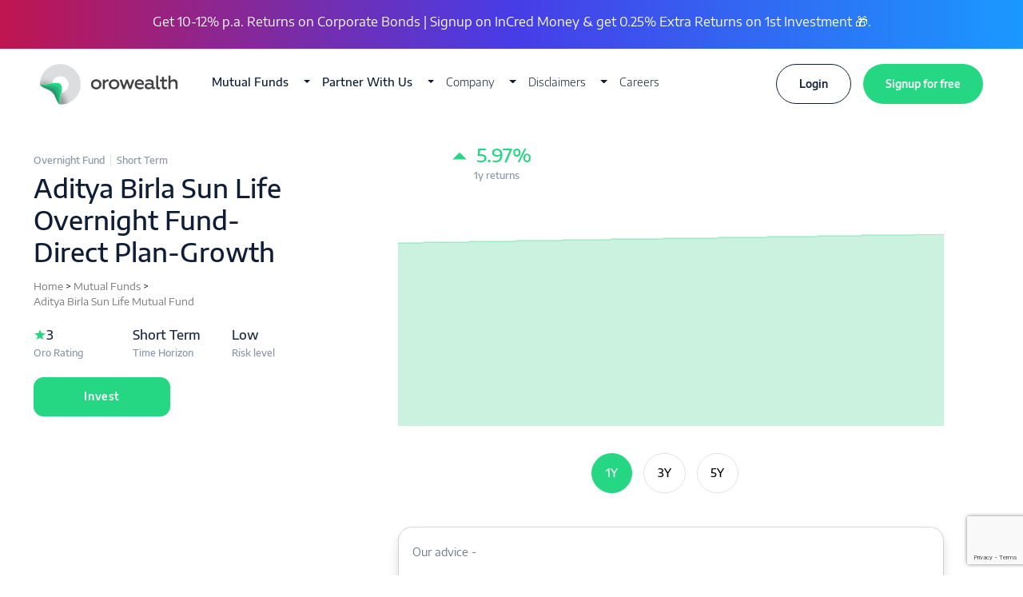

--- FILE ---
content_type: text/html; charset=UTF-8
request_url: https://www.orowealth.com/mutual-funds/aditya-birla-sun-life-overnight-fund-direct-plan-growth/
body_size: 8318
content:
<!DOCTYPE html><html><head><meta charSet="utf-8"/><meta name="viewport" content="width=device-width,initial-scale=1"/><meta http-equiv="X-UA-Compatible" content="IE=edge"/><meta name="facebook-domain-verification" content="4qirb6xhijv6lok0z78vg23khx3bn1"/><meta name="bing-site-verification" content="59843D0A39E34BA89A7CC9B9D48D2116"/><meta name="title" content="Aditya Birla Sun Life Overnight Fund Direct Plan Growth | Orowealth"/><meta name="keywords" content="best mutual funds in india, best mutual funds to invest in india, top mutual funds in india, buy direct mutual funds online, buy mutual funds online, direct mutual funds, mf utility, best mutual funds in 2017"/><meta name="description" content="Invest in Aditya Birla Sun Life Overnight Fund Direct Plan Growth online with Orowealth. We offers direct plans of mutual fund schemes for FREE."/><meta itemProp="name" content="Invest in Best direct mutual funds &amp; SIPs online | Orowealth"/><meta itemProp="description" content="India&#x27;s No1 Direct Mutual Fund investment Platform. Invest in Equity Funds, Debt Funds, Balanced Funds &amp; Tax Saving mutual funds. Invest Online, Zero Commissions!"/><meta name="og:title" content="Invest in Best direct mutual funds &amp; SIPs online | Orowealth"/><meta name="og:description" content="India&#x27;s No1 Direct Mutual Fund investment Platform. Invest in Equity Funds, Debt Funds, Balanced Funds &amp; Tax Saving mutual funds. Invest Online, Zero Commissions!"/><meta name="og:type" content="website"/><style>
                .nav-link{border:0;font-size:14px;line-height:26px;padding:15px;border-radius:0}
                .primary-navbar .navbar-nav .nav-item a, .mobile-menu .navbar-nav .nav-item a {
                    padding: 0;
                    font-size: 14px;
                    line-height: 1.2;
                    text-transform: capitalize;
                    transition: color 0.2s ease-in;
                    position: relative;
                    display: inline-block;
                    outline: none;
                    text-decoration: none;
                    text-shadow: 0 0 1px rgba(255,255,255,0.3);
                    overflow: hidden;
                    // height: 1.4em;
                    height: auto;
                
                }
                
                .navbar-light .navbar-nav .nav-link {
                    color: #0F1E36;
                }

                .navbar-nav {
                    display: flex;
                    flex-direction: column;
                    padding-left: 0;
                    margin-bottom: 0;
                    list-style: none;
                }

                .primary-navbar .navbar-nav .btn.login, .mobile-menu .navbar-nav .btn.login {
                    margin-left: 25px;
                }

                .primary-navbar .navbar-nav .btn, .mobile-menu .navbar-nav .btn {
                    padding: 0 2rem;
                    // padding-top: 15px;
                    line-height: 1;
                    height: 50px;
                    // vertical-align: middle; only works on inline elements
                    margin-right: 0px;
                    margin-left: 15px;
                    display: flex;
                    align-items: center;
                    justify-content: center;
                }

                .btn {
                    display: inline-block;
                    color: #0F1E36;
                    text-align: center;
                    vertical-align: middle;
                    user-select: none;
                    background-color: transparent;
                    border: 1px solid transparent;
                    padding: 1.25rem 2.5rem;
                    font-size: .9rem;
                    line-height: 1.25rem;
                    border-radius: 100px;
                   
                }
                .btn-outline-dark {
                    color: #0F1E36;
                    border-color: #0F1E36;
                }
                .btn-primary {
                    color: #fff;
                    letter-spacing: 0.6px;
                     background-color: #25D782;
                    border-color: #25D782;
                }</style><title>Aditya Birla Sun Life Overnight Fund Direct Plan Growth | Orowealth</title><link rel="manifest" href="/static/manifest.json"/><meta name="apple-mobile-web-app-capable" content="yes"/><meta name="apple-mobile-web-app-status-bar-style" content="black"/><meta name="apple-mobile-web-app-title" content="Orowealth"/><link rel="apple-touch-icon" href="/static/images/logo.png" sizes="57x57"/><link rel="apple-touch-icon" href="/static/images/logo.png" sizes="60x60"/><link rel="apple-touch-icon" href="/static/images/logo.png" sizes="72x72"/><link rel="apple-touch-icon" href="/static/images/logo.png" sizes="76x76"/><link rel="apple-touch-icon" href="/static/images/logo.png" sizes="114x114"/><link rel="apple-touch-icon" href="/static/images/logo.png" sizes="120x120"/><link rel="apple-touch-icon" href="/static/images/logo.png" sizes="144x144"/><link rel="apple-touch-icon" href="/static/images/logo.png" sizes="152x152"/><link rel="apple-touch-icon" href="/static/images/logo.png" sizes="180x180"/><meta name="msapplication-TileImage" content="/static/images/logo.png"/><meta name="msapplication-TileColor" content="#fff"/><meta name="theme-color" content="#2E3092"/><link rel="canonical" href="https://www.orowealth.com/mutual-funds/aditya-birla-sun-life-overnight-fund-direct-plan-growth/"/><link rel="alternate" hrefLang="en-in" href="https://www.orowealth.com/mutual-funds/aditya-birla-sun-life-overnight-fund-direct-plan-growth/"/><meta name="next-head-count" content="33"/><link rel="preload" href="/_next/static/css/fb46f2e13b691177509f.css" as="style"/><link rel="stylesheet" href="/_next/static/css/fb46f2e13b691177509f.css" data-n-g=""/><noscript data-n-css=""></noscript><link rel="preload" href="/_next/static/chunks/main-c3a6dd30e3f91287508f.js" as="script"/><link rel="preload" href="/_next/static/chunks/webpack-53eee74e3f91ec14fbe0.js" as="script"/><link rel="preload" href="/_next/static/chunks/framework.a58396f5edec2f909245.js" as="script"/><link rel="preload" href="/_next/static/chunks/c53a5d3cecaba3192357d7dae7035d0b31a65c59.b8338aa84ed593a82da9.js" as="script"/><link rel="preload" href="/_next/static/chunks/2a0b680c9f39e12712d561d5ef2707cb8d516c38.a214c8bebb2b8839a770.js" as="script"/><link rel="preload" href="/_next/static/chunks/bdfed0248c88bf51146b74781a1a5a3be351da02.44027238cd9be8c3d407.js" as="script"/><link rel="preload" href="/_next/static/chunks/pages/_app-364802a4ef44f91fd2a5.js" as="script"/><link rel="preload" href="/_next/static/chunks/29107295.b263fc29c4b1a1dd3325.js" as="script"/><link rel="preload" href="/_next/static/chunks/75fc9c18.86a286c289467d0e804d.js" as="script"/><link rel="preload" href="/_next/static/chunks/c0d53ec4.9dfb5cfcebe20d1ebc80.js" as="script"/><link rel="preload" href="/_next/static/chunks/5a762c0a2489d7f1da35107f327425bee305b968.bc378de1bb24718142a1.js" as="script"/><link rel="preload" href="/_next/static/chunks/82a87958b7639740e1db75b40259fc8eab9fdbf6.9fe66464f749e315eb07.js" as="script"/><link rel="preload" href="/_next/static/chunks/67c4576ccd2d722e95f88907e36eb570b1e0951b.3eb5513c3090608d5d4e.js" as="script"/><link rel="preload" href="/_next/static/chunks/1ec436b879aa04aefc34d504df34a4ce85e0a0c8.2942177c2be314fb0c70.js" as="script"/><link rel="preload" href="/_next/static/chunks/9fc4b0724d8700f7ae77821717a3d828bb3d0c3e.b70c6b6909e6c54e30da.js" as="script"/><link rel="preload" href="/_next/static/chunks/0e4a8fa0c48be2e99f4d6c7f38989fde60d44572.0e1291ba61ee15665649.js" as="script"/><link rel="preload" href="/_next/static/chunks/45c840340668e42e5585fa7f84a2d0fe6db39f04.68b5eb704f561503d345.js" as="script"/><link rel="preload" href="/_next/static/chunks/9e9dbdd54f052785494836a334693ed1c6c83dee.c13243a387ac33aa7d98.js" as="script"/><link rel="preload" href="/_next/static/chunks/fe10b3ed28636e66a428311268509bf800433b80.d8cbe50c1b6b335bb10c.js" as="script"/><link rel="preload" href="/_next/static/chunks/d1cba4ca7f6a3d29731e0f5e06f0105c5983ca69.b96bc80a25a34cff7992.js" as="script"/><link rel="preload" href="/_next/static/chunks/2c598fe6836641172bce14fe61a09080396cc713.b5339e906aa89ea31282.js" as="script"/><link rel="preload" href="/_next/static/chunks/4e0efd376b4f521c4bafba5f9b174b687c1e7cf0.6adbd2dbda3deb311ecb.js" as="script"/><link rel="preload" href="/_next/static/chunks/016a755f0850e04b205375957cd2b7ed62be23d7.c9facedec612750d8d90.js" as="script"/><link rel="preload" href="/_next/static/chunks/pages/mutual-funds/funds-31f6e24a9e88838578f5.js" as="script"/></head><body><div id="__next"><div class="oro-page fund-page"><div class="headroom-wrapper"><div style="position:relative;top:0;left:0;right:0;z-index:1;-webkit-transform:translate3D(0, 0, 0);-ms-transform:translate3D(0, 0, 0);transform:translate3D(0, 0, 0)" class="headroom headroom--unfixed"><div><div class="container-block site-header"><nav class="primary-navbar navbar navbar-expand-md navbar-light bg-light"><a href="/" class="navbar-brand"><img src="/static/images/logo-long.png" class="logo" alt="logo"/></a><button type="button" class="navbar-toggler"><span class="navbar-toggler-icon"></span></button><div class="justify-content-start collapse navbar-collapse"><ul class="w-100 navbar-nav"><li class="dropdown nav-item"><a aria-haspopup="true" href="#" class="active dropdown-toggle nav-link" aria-expanded="false"><span data-hover="Mutual Funds">Mutual Funds</span></a><div tabindex="-1" role="menu" aria-hidden="true" class="dropdown-menu"><button type="button" tabindex="0" role="menuitem" class="dropdown-item">Home</button><button type="button" tabindex="0" role="menuitem" class="dropdown-item">Why Mutual Funds ?</button><button type="button" tabindex="0" role="menuitem" class="dropdown-item">The Product</button><button type="button" tabindex="0" role="menuitem" class="dropdown-item">Investment Choices</button></div></li><li class="dropdown nav-item"><a aria-haspopup="true" href="#" class="active dropdown-toggle nav-link" aria-expanded="false"><span data-hover="Partner With Us">Partner With Us</span></a><div tabindex="-1" role="menu" aria-hidden="true" class="dropdown-menu"><button type="button" tabindex="0" role="menuitem" class="dropdown-item">Oro For Business</button></div></li><li class="dropdown nav-item"><a aria-haspopup="true" href="#" class="dropdown-toggle nav-link" aria-expanded="false"><span data-hover="Company">Company</span></a><div tabindex="-1" role="menu" aria-hidden="true" class="dropdown-menu"><button type="button" tabindex="0" role="menuitem" class="dropdown-item">About Us</button><button type="button" tabindex="0" role="menuitem" class="dropdown-item">Media</button><button type="button" tabindex="0" role="menuitem" class="dropdown-item">Important Announcements</button><button type="button" tabindex="0" role="menuitem" class="dropdown-item">Contact Us</button></div></li><li class="dropdown nav-item"><a aria-haspopup="true" href="#" class="dropdown-toggle nav-link" aria-expanded="false"><span data-hover="Disclaimers">Disclaimers</span></a><div tabindex="-1" role="menu" aria-hidden="true" class="dropdown-menu dropdown-menu-right"><button type="button" tabindex="0" role="menuitem" class="dropdown-item">Investor Charter</button><button type="button" tabindex="0" role="menuitem" class="dropdown-item">Complaint Status</button><button type="button" tabindex="0" role="menuitem" class="dropdown-item">Audit Status</button></div></li><li class="nav-item"><a href="https://www.orowealth.com/careers/" target="_blank" class="nav-link"><span data-hover="Careers">Careers</span></a></li><div class="btns-div justify-content-end w-100"><button type="button" class="btn btn-outline-dark login btn btn-outline-secondary">Login</button><button type="button" class="signup-btn btn btn-outline-secondary">Signup for free</button></div></ul></div></nav></div></div></div></div><div id="main" class="main"><div class="p-0 page-mrgin row"><div class="fund-sidebar-container p-0 col-12 col-lg-4"></div><div class="fund-content-container col-12 col-lg-8"><div class="d-flex justify-content-center align-items-center" style="height:500px"><div class="loader loader-undefined loader-active"><div class="loader-inner ball-scale"><div></div></div></div></div></div></div><script type="application/ld+json">{
                          "@context": "http://schema.org",
                          "@type": "WebSite",
                          "url": "https://www.orowealth.com/",
                          "potentialAction": {
                            "@type": "SearchAction",
                            "target": "https://www.orowealth.com/mutual-funds?q={search_term_string}",
                            "query-input": "required name=search_term_string"
                          }
                        }</script><script type="application/ld+json">{
                        "@context": "http://schema.org",
                        "@type": "BreadcrumbList",
                        "itemListElement": [
                            {
                              "@type": "ListItem",
                              "position": 1,
                              "item": {
                                  "@id": "https://www.orowealth.com",
                                  "name": "Home"
                              }
                            },
                            {
                              "@type": "ListItem",
                              "position": 2,
                              "item": {
                                  "@id": "https://www.orowealth.com/mutual-funds",
                                  "name": "Mutual Funds"
                                }
                            },
                            {
                              "@type": "ListItem",
                              "position": 3,
                              "item": {
                                  "@id": "https://www.orowealth.com/mutual-funds/aditya-birla-sun-life-mutual-fund",
                                  "name": "Aditya Birla Sun Life Mutual Fund"
                              }
                            },
                            {
                              "@type": "ListItem",
                              "position": 4,
                              "item": {
                                  "@id": "https://www.orowealth.com/mutual-funds/aditya-birla-sun-life-overnight-fund-direct-plan-growth",
                                  "name": "Aditya Birla Sun Life Overnight Fund Direct Plan Growth"
                              }
                            }
                        ]
                      }</script><script type="application/ld+json">{
                          "@context": "http://schema.org", 
                          "@type": "InvestmentFund",
                          "name": "Aditya Birla Sun Life Overnight Fund Direct Plan Growth",
                          "description": "Direct mutual funds have a lower expense ratio which allow them to generate better returns than regular mutual fund plans.", 
                          "amount": { 
                                      "@type": "MonetaryAmount", 
                                      "currency": "INR"
                                    }
                          }</script><script type="application/ld+json">{
                      "@context": "http://schema.org/",
                      "@type": "Review",
                      "reviewBody": "Rating by Orowealth",
                      "itemReviewed": {
                          "@type": "Organization",
                          "name": "Aditya Birla Sun Life Overnight Fund Direct Plan Growth"
                      },
                      "reviewRating": {
                          "@type": "Rating",
                          "ratingValue": 3,
                          "worstRating": 1,
                          "bestRating": 5,
                          "reviewAspect": "Return"
                      },
                      "author": {
                          "@type": "Organization",
                          "name": "Orowealth"
                      }
                  }</script><div itemType="http://schema.org/Table" class="d-none"><h2 itemProp="about" class="d-none">Aditya Birla Sun Life Overnight Fund Direct Plan Growth</h2><table><tbody><tr><th>1Year Returns</th><td>6.48%</td></tr><tr><th>Outlook</th><td>Short Term</td></tr><tr><th>Risk Level</th><td>Low</td></tr></tbody></table></div></div><div class="site-footer"><div><div class="primary-footer"><div class="container"><div class="footer-row row"><div class="footer-widget col-12 col-md-4 col-lg-4"><p class="footer-title"><span class="heading-text">Stay informed</span></p><ul class="links-list"><li class="footer-link"><a href="https://www.orowealth.com/insights/" target="_blank" rel="noopener noreferrer">Insights</a></li><li class="footer-link"><a href="https://www.orowealth.com/insights/investor-education/" target="_blank" rel="noopener noreferrer">Investor Education Program</a></li><li class="footer-link"><a href="/grievance-redressal-process">Grievance Redressal</a></li><li class="footer-link"><a href="#" rel="noopener noreferrer">Complaint Status</a></li><li class="footer-link"><a href="https://www.orowealth.com/product/" target="_blank" rel="noopener noreferrer">The Product</a></li><li class="footer-link"><a href="https://www.orowealth.com/invest-mutual-funds/" target="_blank" rel="noopener noreferrer">Invest in Mutual Funds</a></li><li class="footer-link"><a href="/investor-relations">Investor Relations</a></li></ul></div><div class="footer-widget col-12 col-md-4 col-lg-4"><p class="footer-title"><span class="heading-text myClickableThingy">Get in touch</span></p><div class="links-list"><a href="/contact" class="footer-link text-icon-link"><i class="mdi mdi-map-marker"></i>Contact Us</a><a href="tel:+919879002229" class="footer-link text-icon-link"><i class="mdi mdi-phone"></i>+9198790 02229</a><a href="tel:+919820518329" class="footer-link text-icon-link"><i class="mdi mdi-phone"></i>+9198205 18329</a><a href="mailto:connect@orowealth.com" class="footer-link text-lowercase text-icon-link"><i class="mdi mdi-email"></i>connect@orowealth.com</a><ul class="social-media-links list-unstyled"><li><a href="https://www.facebook.com/orowealth" target="_blank" title="Follow us on Facebook" rel="noopener noreferrer"><i class="mdi mdi-facebook"></i></a></li><li><a href="https://www.linkedin.com/company/oro-wealth/" target="_blank" title="Follow us on Linkedin" rel="noopener noreferrer"><i class="mdi mdi-linkedin"></i></a></li><li><a href="https://twitter.com/orowealth" target="_blank" title="Follow us on Twitter" rel="noopener noreferrer"><i class="mdi mdi-twitter"></i></a></li><li><a href="https://www.instagram.com/orowlth/" target="_blank" title="Follow us on Instagram" rel="noopener noreferrer"><i class="mdi mdi-instagram"></i></a></li></ul></div></div><div class="footer-widget col-12 col-md-4 col-lg-4"><p class="footer-title"><span class="heading-text">Get the apps</span></p><div class="links-list"><a href="https://itunes.apple.com/us/app/orowealth-direct-mf/id1435455422?ls=1&amp;mt=8" target="_blank" class="footer-link text-icon-link" rel="noopener noreferrer"><i class="mdi mdi-apple"></i>Get it on iOS</a><a href="https://play.google.com/store/apps/details?id=com.orowealth.orowealthv11" target="_blank" class="footer-link text-icon-link" rel="noopener noreferrer"><i class="mdi mdi-android"></i>Get it on android</a></div></div></div><div class="footer-row row"><div class="footer-widget col-12 col-md-4 col-lg-4"><p class="footer-title"><span class="heading-text">Top AMCs</span></p><ul class="links-list"><li class="footer-link"><a target="_blank" href="https://www.orowealth.com/mutual-funds/icici-prudential-mutual-fund" rel="noopener noreferrer">ICICI Prudential Mutual Fund</a></li><li class="footer-link"><a target="_blank" href="https://www.orowealth.com/mutual-funds/hdfc-mutual-fund" rel="noopener noreferrer">HDFC Mutual Fund</a></li><li class="footer-link"><a target="_blank" href="https://www.orowealth.com/mutual-funds/nippon-mutual-fund" rel="noopener noreferrer">Nippon India Mutual Fund</a></li><li class="footer-link"><a target="_blank" href="https://www.orowealth.com/mutual-funds/aditya-birla-sun-life-mutual-fund" rel="noopener noreferrer">Aditya Birla Sun Life Mutual Fund</a></li><li class="footer-link"><a target="_blank" href="https://www.orowealth.com/mutual-funds/sbi-mutual-fund" rel="noopener noreferrer">SBI Mutual Fund</a></li><li class="footer-link"><a target="_blank" href="https://www.orowealth.com/mutual-funds/uti-mutual-fund" rel="noopener noreferrer">UTI Mutual Fund</a></li><li class="footer-link"><a target="_blank" href="https://www.orowealth.com/mutual-funds/kotak-mahindra-mutual-fund" rel="noopener noreferrer">Kotak Mahindra Mutual Fund</a></li><li class="footer-link"><a target="_blank" href="https://www.orowealth.com/mutual-funds/franklin-templeton-mutual-fund" rel="noopener noreferrer">Franklin Templeton Mutual Fund</a></li><li class="footer-link"><a target="_blank" href="https://www.orowealth.com/mutual-funds/dsp-mutual-fund" rel="noopener noreferrer">DSP BlackRock Mutual Fund</a></li><li class="footer-link"><a target="_blank" href="https://www.orowealth.com/mutual-funds/idfc-mutual-fund" rel="noopener noreferrer">IDFC Mutual Fund</a></li></ul></div><div class="footer-widget col-12 col-md-4 col-lg-4"><p class="footer-title"><span class="heading-text">Top Schemes</span></p><ul class="links-list"><li class="footer-link"><a target="_blank" href="https://www.orowealth.com/mutual-funds/sbi-blue-chip-fund-direct-plan-growth" rel="noopener noreferrer">SBI Blue Chip Fund</a></li><li class="footer-link"><a target="_blank" href="https://www.orowealth.com/mutual-funds/aditya-birla-sun-life-frontline-equity-fund-growth-direct-plan/" rel="noopener noreferrer">Aditya Birla Sun Life Frontline Equity Fund</a></li><li class="footer-link"><a target="_blank" href="https://www.orowealth.com/mutual-funds/kotak-standard-multicap-fund-growth-direct/" rel="noopener noreferrer">Kotak Standard Multicap Fund</a></li><li class="footer-link"><a target="_blank" href="https://www.orowealth.com/mutual-funds/hdfc-small-cap-fund-direct-growth-plan" rel="noopener noreferrer">HDFC Small Cap Fund</a></li><li class="footer-link"><a target="_blank" href="https://www.orowealth.com/mutual-funds/mirae-asset-emerging-bluechip-fund-direct-plan-growth/" rel="noopener noreferrer">Mirae Asset Emerging Bluechip Fund</a></li><li class="footer-link"><a target="_blank" href="https://www.orowealth.com/mutual-funds/icici-prudential-focused-equity-fund-direct-plan-growth" rel="noopener noreferrer">ICICI Pru Focussed Bluechip Fund</a></li><li class="footer-link"><a target="_blank" href="https://www.orowealth.com/mutual-funds/franklin-india-smaller-companies-fund-direct-growth/" rel="noopener noreferrer">Franklin India Smaller Companies Fund</a></li><li class="footer-link"><a target="_blank" href="https://www.orowealth.com/mutual-funds/franklin-india-focused-equity-fund-direct-growth/" rel="noopener noreferrer">Franklin India Focused Equity Fund</a></li><li class="footer-link"><a target="_blank" href="https://www.orowealth.com/mutual-funds/icici-prudential-balanced-advantage-fund-direct-plan-growth/" rel="noopener noreferrer">ICICI Pru Balanced Mutual Fund</a></li><li class="footer-link"><a target="_blank" href="https://www.orowealth.com/mutual-funds/invesco-india-growth-opportunities-fund-direct-plan-growth" rel="noopener noreferrer">Invesco India Growth Opportunities Fund</a></li></ul></div><div class="footer-widget col-12 col-md-4 col-lg-4"><p class="footer-title"><span class="heading-text">Calculators</span></p><ul class="links-list"><li class="footer-link"><a target="_blank" href="https://www.orowealth.com/calculators/sip-calculator/" rel="noopener noreferrer">SIP Calculator</a></li><li class="footer-link"><a target="_blank" href="https://www.orowealth.com/calculators/hdfc-mutual-fund-sip-calculator" rel="noopener noreferrer">HDFC Mutual Fund SIP Calcuator</a></li><li class="footer-link"><a target="_blank" href="https://www.orowealth.com/calculators/nippon-mutual-fund-sip-calculator" rel="noopener noreferrer">Nippon India Mutual Fund SIP Calcuator</a></li><li class="footer-link"><a target="_blank" href="https://www.orowealth.com/calculators/l-t-mutual-fund-sip-calculator" rel="noopener noreferrer">L&amp;T Mutual Fund SIP Calcuator</a></li><li class="footer-link"><a target="_blank" href="https://www.orowealth.com/calculators/sbi-mutual-fund-sip-calculator" rel="noopener noreferrer">SBI Mutual Fund SIP Calcuator</a></li><li class="footer-link"><a target="_blank" href="https://www.orowealth.com/calculators/aditya-birla-sun-life-mutual-fund-sip-calculator" rel="noopener noreferrer">Birla Sun Life Mutual Fund SIP Calcuator</a></li><li class="footer-link"><a target="_blank" href="https://www.orowealth.com/calculators/franklin-templeton-mutual-fund-sip-calculator" rel="noopener noreferrer">Franklin Templeton SIP Calcuator</a></li><li class="footer-link"><a target="_blank" href="https://www.orowealth.com/calculators/uti-mutual-fund-sip-calculator" rel="noopener noreferrer">UTI Mutual Fund SIP Calcuator</a></li><li class="footer-link"><a target="_blank" href="https://www.orowealth.com/calculators/icici-prudential-mutual-fund-sip-calculator" rel="noopener noreferrer">ICICI Mutual Fund SIP Calcuator</a></li><li class="footer-link"><a target="_blank" href="https://www.orowealth.com/calculators/kotak-mahindra-mutual-fund-sip-calculator" rel="noopener noreferrer">Kotak Mutual Fund SIP Calcuator</a></li><li class="footer-link"><a target="_blank" href="https://www.orowealth.com/calculators/axis-mutual-fund-sip-calculator" rel="noopener noreferrer">Axis Mutual Fund SIP Calcuator</a></li></ul></div></div><div class="footer-row row"><div class="footer-widget col-12 col-md-4 col-lg-4"><p class="footer-title"><span class="heading-text">Knowledge Base</span></p><ul class="links-list"><li class="footer-link"><a target="_blank" href="https://www.orowealth.com/insights/blog/mutual-fund-guide-for-beginners/" rel="noopener">What is Mutual Fund?</a></li><li class="footer-link"><a target="_blank" href="https://www.orowealth.com/insights/blog/different-types-of-mutual-funds/" rel="noopener">Types of Mutual Funds</a></li><li class="footer-link"><a target="_blank" href="https://www.orowealth.com/insights/blog/equity-funds/" rel="noopener">Equity Funds</a></li><li class="footer-link"><a target="_blank" href=" https://www.orowealth.com/insights/blog/debt-funds/" rel="noopener">Debt Funds</a></li><li class="footer-link"><a target="_blank" href=" https://www.orowealth.com/insights/blog/money-market-funds/" rel="noopener">Money Market Funds</a></li></ul></div><div class="footer-widget col-12 col-md-4 col-lg-4"><p class="footer-title"><br/></p><ul class="links-list"><li class="footer-link"><a target="_blank" href="https://www.orowealth.com/insights/blog/balanced-funds/" rel="noopener">Balanced Funds</a></li><li class="footer-link"><a target="_blank" href=" https://www.orowealth.com/insights/blog/index-funds/" rel="noopener">Index Funds</a></li><li class="footer-link"><a target="_blank" href=" https://www.orowealth.com/insights/blog/net-asset-value/" rel="noopener">What is NAV?</a></li><li class="footer-link"><a target="_blank" href=" https://www.orowealth.com/insights/blog/best-elss-funds-to-invest/" rel="noopener">Best ELSS Funds</a></li><li class="footer-link"><a target="_blank" href="https://www.orowealth.com/insights/blog/top-10-amcs-in-india/" rel="noopener">Top 10 AMCs in India</a></li></ul></div><div class="footer-widget col-12 col-md-4 col-lg-4"><p class="footer-title"><br/></p><ul class="links-list"><li class="footer-link"><a target="_blank" href="https://www.orowealth.com/insights/blog/best-large-cap-funds/" rel="noopener">Best Large Cap Funds</a></li><li class="footer-link"><a target="_blank" href="https://www.orowealth.com/insights/blog/best-mid-cap-funds/" rel="noopener">Best Mid-cap Funds</a></li><li class="footer-link"><a target="_blank" href=" https://www.orowealth.com/insights/blog/best-small-cap-funds/" rel="noopener">Best Small Cap Funds</a></li><li class="footer-link"><a target="_blank" href="https://www.orowealth.com/insights/blog/best-investment-plans/" rel="noopener">Best Investment Plans</a></li><li class="footer-link"><a target="_blank" href=" https://www.orowealth.com/insights/blog/mutual-fund-taxation/" rel="noopener">Mutual Fund Taxation</a></li></ul></div></div><div class="disclaimers row"><div class="col-12"><p class="font-size-small">Direct mutual funds charge you no hidden commission for managing your money. This is the reason why direct MF schemes have a lower expense ratio. A lower expense ratio of direct plans allows you to generate higher returns as compared to the regular mutual fund plans. In the long run, the direct mutual fund schemes can give you significantly higher returns than the regular ones.</p></div></div><div class="disclaimers row"><div class="col-12"><p class="font-size-small">We respect privacy. We would not access or read your email for anything except the transaction statement. Control is in your hands. You can turn this feature off anytime from the settings in your inbox. Fully Secured. Trusted by 2,00,000+ Investors.</p></div></div><div class="disclaimers row"><div class="col-12"><p class="font-size-small">For compliance pertaining to mutual funds please write to admin@orowealth.com. Please ensure you carefully read the Risk Disclosure Document as prescribed by SEBI. Procedure to file a complaint on SEBI SCORES: Register on the SCORES portal<!-- --> <a class="opacityFull text-lowercase d-inline" href="https://scores.gov.in/scores/Welcome.html" target="_blank" rel="noopener"> <!-- -->(https://scores.gov.in/scores/Welcome.html).</a><span> </span>Mandatory details for filing complaints on SCORES: Name, PAN, Address, Mobile Number, E-mail ID. Benefits: Effective Communication, Speedy redressal of the grievances.</p></div></div></div></div><div class="secondary-footer"><div class="container"><div class="row"><div class="col-12"><div class="d-flex justify-content-lg-start"><ul class="secondary-links"><li><a href="/disclaimer">Disclaimer</a></li><li><a href="/static/pdf/DisclosurDocument.pdf" download="">Disclosure Document</a></li><li><a href="/terms-of-use">Terms &amp; Conditions</a></li><li><a href="/privacy-policy">Privacy Policy</a></li><li><a target="_blank" href=" https://www.nseindia.com/trade/members-client-registration-documents" rel="noopener noreferrer">Vernacular Documents</a></li><li><a target="_blank" href="../../static/images/oroamc/Anti-Money-Laundering-Measures-1-2.pdf" rel="noopener noreferrer">AML M easures</a></li><li><a target="_blank" href="../../static/images/oroamc/Account Opening Form.pdf" rel="noopener noreferrer">KYC mandatory documents</a></li><li><a target="_blank" href="../../static/images/oroamc/AGM Notice-22-23_Final.pdf" rel="noopener noreferrer">AGM notice</a></li><li><a target="_blank" href="../../static/images/oroamc/Benefits-of-Scores.pdf" rel="noopener noreferrer">Benefits of SCORES</a></li></ul></div></div></div></div></div></div><script src="/static/classie.js"></script><script src="/static/animations.js"></script><script async="">(function(w,d,s,l,i){w[l]=w[l]||[];w[l].push({'gtm.start':
                      new Date().getTime(),event:'gtm.js'});var f=d.getElementsByTagName(s)[0],
                      j=d.createElement(s),dl=l!='dataLayer'?'&l='+l:'';j.async=true;j.src=
                      'https://www.googletagmanager.com/gtm.js?id='+i+dl;f.parentNode.insertBefore(j,f);
                      })(window,document,'script','dataLayer','GTM-5G7BK6Q');
                                            </script><script async="" src="https://www.googletagmanager.com/gtag/js?id=UA-71640491-1" rel="preload" as="script"></script><script async="">window.dataLayer = window.dataLayer || [];
                      function gtag(){dataLayer.push(arguments);}
                      gtag('js', new Date());

                      gtag('config', 'UA-71640491-1');
                      </script><noscript><iframe sandbox="true" src="https://www.googletagmanager.com/ns.html?id=GTM-5G7BK6Q" height="0" width="0" style="display:none;visibility:hidden"></iframe></noscript><script async="">console.log("script is executing")
            var clevertap = {event:[], profile:[], account:[], onUserLogin:[], notifications:[], privacy:[]};
            // replace with the CLEVERTAP_ACCOUNT_ID with the actual ACCOUNT ID value from your Dashboard -> Settings page
            clevertap.account.push({"id": "46R-954-695Z"});
            clevertap.privacy.push({optOut: false}); //set the flag to true, if the user of the device opts out of sharing their data
            clevertap.privacy.push({useIP: false}); //set the flag to true, if the user agrees to share their IP data
            window.clevertap = clevertap;
            (function () {
                  var wzrk = document.createElement('script');
                  wzrk.type = 'text/javascript';
                  wzrk.async = true;
                  wzrk.src = ('https:' == document.location.protocol ? 'https://d2r1yp2w7bby2u.cloudfront.net' : 'http://static.clevertap.com') + '/js/a.js?v=0';
                  var s = document.getElementsByTagName('script')[0];
                  s.parentNode.insertBefore(wzrk, s);
            })();</script><link href="https://assets.calendly.com/assets/external/widget.css" rel="stylesheet"/><script src="https://assets.calendly.com/assets/external/widget.js" type="text/javascript" async=""></script><script async="" type="text/javascript">
                var $zoho=$zoho || {};$zoho.salesiq = $zoho.salesiq ||
                {widgetcode:"33eab84524cd8f6b6db3315df2b60ea14498b3d5218aa15bfd688961a52628ae", values:{},ready:function(){}};
                var d=document;s=d.createElement("script");s.type="text/javascript";s.id="zsiqscript";s.defer=true;
                s.src="https://salesiq.zoho.com/widget";t=d.getElementsByTagName("script")[0];t.parentNode.insertBefore(s,t);d.write("<div id='zsiqwidget'></div>");</script><script async="">
            (!function(f,b,e,v,n,t,s)
            {if(f.fbq)return;n=f.fbq=function(){n.callMethod?
            n.callMethod.apply(n,arguments):n.queue.push(arguments)};
            if(!f._fbq)f._fbq=n;n.push=n;n.loaded=!0;n.version='2.0';
            n.queue=[];t=b.createElement(e);t.async=!0;
            t.src=v;s=b.getElementsByTagName(e)[0];
            s.parentNode.insertBefore(t,s)}(window,document,'script',
            'https://connect.facebook.net/en_US/fbevents.js')
            fbq('init', '834500103319463') 
            fbq('track', 'PageView')) </script><noscript><img height="1" width="1" style="display:none" src="https://www.facebook.com/tr?id=834500103319463&amp;ev=PageView&amp;noscript=1"/></noscript></div></div></div><script id="__NEXT_DATA__" type="application/json">{"props":{"pageProps":{"id":"aditya-birla-sun-life-overnight-fund-direct-plan-growth","rating":3,"outlook":"Short Term","risk":"Low","nav_1y":6.48,"amcName":"Aditya Birla Sun Life Mutual Fund","amcURL":"aditya-birla-sun-life-mutual-fund","amfi":"145486"}},"page":"/mutual-funds/funds","query":{"id":"aditya-birla-sun-life-overnight-fund-direct-plan-growth","rating":3,"outlook":"Short Term","risk":"Low","nav_1y":6.48,"amcName":"Aditya Birla Sun Life Mutual Fund","amcURL":"aditya-birla-sun-life-mutual-fund","amfi":"145486"},"buildId":"XUaQ0hDE0r-d7eVzscVcM","nextExport":true,"isFallback":false,"gip":true}</script><script nomodule="" src="/_next/static/chunks/polyfills-3d75a33259d508e85e32.js"></script><script src="/_next/static/chunks/main-c3a6dd30e3f91287508f.js" async=""></script><script src="/_next/static/chunks/webpack-53eee74e3f91ec14fbe0.js" async=""></script><script src="/_next/static/chunks/framework.a58396f5edec2f909245.js" async=""></script><script src="/_next/static/chunks/c53a5d3cecaba3192357d7dae7035d0b31a65c59.b8338aa84ed593a82da9.js" async=""></script><script src="/_next/static/chunks/2a0b680c9f39e12712d561d5ef2707cb8d516c38.a214c8bebb2b8839a770.js" async=""></script><script src="/_next/static/chunks/bdfed0248c88bf51146b74781a1a5a3be351da02.44027238cd9be8c3d407.js" async=""></script><script src="/_next/static/chunks/pages/_app-364802a4ef44f91fd2a5.js" async=""></script><script src="/_next/static/chunks/29107295.b263fc29c4b1a1dd3325.js" async=""></script><script src="/_next/static/chunks/75fc9c18.86a286c289467d0e804d.js" async=""></script><script src="/_next/static/chunks/c0d53ec4.9dfb5cfcebe20d1ebc80.js" async=""></script><script src="/_next/static/chunks/5a762c0a2489d7f1da35107f327425bee305b968.bc378de1bb24718142a1.js" async=""></script><script src="/_next/static/chunks/82a87958b7639740e1db75b40259fc8eab9fdbf6.9fe66464f749e315eb07.js" async=""></script><script src="/_next/static/chunks/67c4576ccd2d722e95f88907e36eb570b1e0951b.3eb5513c3090608d5d4e.js" async=""></script><script src="/_next/static/chunks/1ec436b879aa04aefc34d504df34a4ce85e0a0c8.2942177c2be314fb0c70.js" async=""></script><script src="/_next/static/chunks/9fc4b0724d8700f7ae77821717a3d828bb3d0c3e.b70c6b6909e6c54e30da.js" async=""></script><script src="/_next/static/chunks/0e4a8fa0c48be2e99f4d6c7f38989fde60d44572.0e1291ba61ee15665649.js" async=""></script><script src="/_next/static/chunks/45c840340668e42e5585fa7f84a2d0fe6db39f04.68b5eb704f561503d345.js" async=""></script><script src="/_next/static/chunks/9e9dbdd54f052785494836a334693ed1c6c83dee.c13243a387ac33aa7d98.js" async=""></script><script src="/_next/static/chunks/fe10b3ed28636e66a428311268509bf800433b80.d8cbe50c1b6b335bb10c.js" async=""></script><script src="/_next/static/chunks/d1cba4ca7f6a3d29731e0f5e06f0105c5983ca69.b96bc80a25a34cff7992.js" async=""></script><script src="/_next/static/chunks/2c598fe6836641172bce14fe61a09080396cc713.b5339e906aa89ea31282.js" async=""></script><script src="/_next/static/chunks/4e0efd376b4f521c4bafba5f9b174b687c1e7cf0.6adbd2dbda3deb311ecb.js" async=""></script><script src="/_next/static/chunks/016a755f0850e04b205375957cd2b7ed62be23d7.c9facedec612750d8d90.js" async=""></script><script src="/_next/static/chunks/pages/mutual-funds/funds-31f6e24a9e88838578f5.js" async=""></script><script src="/_next/static/XUaQ0hDE0r-d7eVzscVcM/_buildManifest.js" async=""></script><script src="/_next/static/XUaQ0hDE0r-d7eVzscVcM/_ssgManifest.js" async=""></script></body></html>

--- FILE ---
content_type: text/html; charset=utf-8
request_url: https://www.google.com/recaptcha/api2/anchor?ar=1&k=6Lc-Dq8ZAAAAAKANyDBAFXh65xdyaLdIlA1M4WW6&co=aHR0cHM6Ly93d3cub3Jvd2VhbHRoLmNvbTo0NDM.&hl=en&v=PoyoqOPhxBO7pBk68S4YbpHZ&size=invisible&anchor-ms=20000&execute-ms=30000&cb=7ltye6efpsk3
body_size: 48681
content:
<!DOCTYPE HTML><html dir="ltr" lang="en"><head><meta http-equiv="Content-Type" content="text/html; charset=UTF-8">
<meta http-equiv="X-UA-Compatible" content="IE=edge">
<title>reCAPTCHA</title>
<style type="text/css">
/* cyrillic-ext */
@font-face {
  font-family: 'Roboto';
  font-style: normal;
  font-weight: 400;
  font-stretch: 100%;
  src: url(//fonts.gstatic.com/s/roboto/v48/KFO7CnqEu92Fr1ME7kSn66aGLdTylUAMa3GUBHMdazTgWw.woff2) format('woff2');
  unicode-range: U+0460-052F, U+1C80-1C8A, U+20B4, U+2DE0-2DFF, U+A640-A69F, U+FE2E-FE2F;
}
/* cyrillic */
@font-face {
  font-family: 'Roboto';
  font-style: normal;
  font-weight: 400;
  font-stretch: 100%;
  src: url(//fonts.gstatic.com/s/roboto/v48/KFO7CnqEu92Fr1ME7kSn66aGLdTylUAMa3iUBHMdazTgWw.woff2) format('woff2');
  unicode-range: U+0301, U+0400-045F, U+0490-0491, U+04B0-04B1, U+2116;
}
/* greek-ext */
@font-face {
  font-family: 'Roboto';
  font-style: normal;
  font-weight: 400;
  font-stretch: 100%;
  src: url(//fonts.gstatic.com/s/roboto/v48/KFO7CnqEu92Fr1ME7kSn66aGLdTylUAMa3CUBHMdazTgWw.woff2) format('woff2');
  unicode-range: U+1F00-1FFF;
}
/* greek */
@font-face {
  font-family: 'Roboto';
  font-style: normal;
  font-weight: 400;
  font-stretch: 100%;
  src: url(//fonts.gstatic.com/s/roboto/v48/KFO7CnqEu92Fr1ME7kSn66aGLdTylUAMa3-UBHMdazTgWw.woff2) format('woff2');
  unicode-range: U+0370-0377, U+037A-037F, U+0384-038A, U+038C, U+038E-03A1, U+03A3-03FF;
}
/* math */
@font-face {
  font-family: 'Roboto';
  font-style: normal;
  font-weight: 400;
  font-stretch: 100%;
  src: url(//fonts.gstatic.com/s/roboto/v48/KFO7CnqEu92Fr1ME7kSn66aGLdTylUAMawCUBHMdazTgWw.woff2) format('woff2');
  unicode-range: U+0302-0303, U+0305, U+0307-0308, U+0310, U+0312, U+0315, U+031A, U+0326-0327, U+032C, U+032F-0330, U+0332-0333, U+0338, U+033A, U+0346, U+034D, U+0391-03A1, U+03A3-03A9, U+03B1-03C9, U+03D1, U+03D5-03D6, U+03F0-03F1, U+03F4-03F5, U+2016-2017, U+2034-2038, U+203C, U+2040, U+2043, U+2047, U+2050, U+2057, U+205F, U+2070-2071, U+2074-208E, U+2090-209C, U+20D0-20DC, U+20E1, U+20E5-20EF, U+2100-2112, U+2114-2115, U+2117-2121, U+2123-214F, U+2190, U+2192, U+2194-21AE, U+21B0-21E5, U+21F1-21F2, U+21F4-2211, U+2213-2214, U+2216-22FF, U+2308-230B, U+2310, U+2319, U+231C-2321, U+2336-237A, U+237C, U+2395, U+239B-23B7, U+23D0, U+23DC-23E1, U+2474-2475, U+25AF, U+25B3, U+25B7, U+25BD, U+25C1, U+25CA, U+25CC, U+25FB, U+266D-266F, U+27C0-27FF, U+2900-2AFF, U+2B0E-2B11, U+2B30-2B4C, U+2BFE, U+3030, U+FF5B, U+FF5D, U+1D400-1D7FF, U+1EE00-1EEFF;
}
/* symbols */
@font-face {
  font-family: 'Roboto';
  font-style: normal;
  font-weight: 400;
  font-stretch: 100%;
  src: url(//fonts.gstatic.com/s/roboto/v48/KFO7CnqEu92Fr1ME7kSn66aGLdTylUAMaxKUBHMdazTgWw.woff2) format('woff2');
  unicode-range: U+0001-000C, U+000E-001F, U+007F-009F, U+20DD-20E0, U+20E2-20E4, U+2150-218F, U+2190, U+2192, U+2194-2199, U+21AF, U+21E6-21F0, U+21F3, U+2218-2219, U+2299, U+22C4-22C6, U+2300-243F, U+2440-244A, U+2460-24FF, U+25A0-27BF, U+2800-28FF, U+2921-2922, U+2981, U+29BF, U+29EB, U+2B00-2BFF, U+4DC0-4DFF, U+FFF9-FFFB, U+10140-1018E, U+10190-1019C, U+101A0, U+101D0-101FD, U+102E0-102FB, U+10E60-10E7E, U+1D2C0-1D2D3, U+1D2E0-1D37F, U+1F000-1F0FF, U+1F100-1F1AD, U+1F1E6-1F1FF, U+1F30D-1F30F, U+1F315, U+1F31C, U+1F31E, U+1F320-1F32C, U+1F336, U+1F378, U+1F37D, U+1F382, U+1F393-1F39F, U+1F3A7-1F3A8, U+1F3AC-1F3AF, U+1F3C2, U+1F3C4-1F3C6, U+1F3CA-1F3CE, U+1F3D4-1F3E0, U+1F3ED, U+1F3F1-1F3F3, U+1F3F5-1F3F7, U+1F408, U+1F415, U+1F41F, U+1F426, U+1F43F, U+1F441-1F442, U+1F444, U+1F446-1F449, U+1F44C-1F44E, U+1F453, U+1F46A, U+1F47D, U+1F4A3, U+1F4B0, U+1F4B3, U+1F4B9, U+1F4BB, U+1F4BF, U+1F4C8-1F4CB, U+1F4D6, U+1F4DA, U+1F4DF, U+1F4E3-1F4E6, U+1F4EA-1F4ED, U+1F4F7, U+1F4F9-1F4FB, U+1F4FD-1F4FE, U+1F503, U+1F507-1F50B, U+1F50D, U+1F512-1F513, U+1F53E-1F54A, U+1F54F-1F5FA, U+1F610, U+1F650-1F67F, U+1F687, U+1F68D, U+1F691, U+1F694, U+1F698, U+1F6AD, U+1F6B2, U+1F6B9-1F6BA, U+1F6BC, U+1F6C6-1F6CF, U+1F6D3-1F6D7, U+1F6E0-1F6EA, U+1F6F0-1F6F3, U+1F6F7-1F6FC, U+1F700-1F7FF, U+1F800-1F80B, U+1F810-1F847, U+1F850-1F859, U+1F860-1F887, U+1F890-1F8AD, U+1F8B0-1F8BB, U+1F8C0-1F8C1, U+1F900-1F90B, U+1F93B, U+1F946, U+1F984, U+1F996, U+1F9E9, U+1FA00-1FA6F, U+1FA70-1FA7C, U+1FA80-1FA89, U+1FA8F-1FAC6, U+1FACE-1FADC, U+1FADF-1FAE9, U+1FAF0-1FAF8, U+1FB00-1FBFF;
}
/* vietnamese */
@font-face {
  font-family: 'Roboto';
  font-style: normal;
  font-weight: 400;
  font-stretch: 100%;
  src: url(//fonts.gstatic.com/s/roboto/v48/KFO7CnqEu92Fr1ME7kSn66aGLdTylUAMa3OUBHMdazTgWw.woff2) format('woff2');
  unicode-range: U+0102-0103, U+0110-0111, U+0128-0129, U+0168-0169, U+01A0-01A1, U+01AF-01B0, U+0300-0301, U+0303-0304, U+0308-0309, U+0323, U+0329, U+1EA0-1EF9, U+20AB;
}
/* latin-ext */
@font-face {
  font-family: 'Roboto';
  font-style: normal;
  font-weight: 400;
  font-stretch: 100%;
  src: url(//fonts.gstatic.com/s/roboto/v48/KFO7CnqEu92Fr1ME7kSn66aGLdTylUAMa3KUBHMdazTgWw.woff2) format('woff2');
  unicode-range: U+0100-02BA, U+02BD-02C5, U+02C7-02CC, U+02CE-02D7, U+02DD-02FF, U+0304, U+0308, U+0329, U+1D00-1DBF, U+1E00-1E9F, U+1EF2-1EFF, U+2020, U+20A0-20AB, U+20AD-20C0, U+2113, U+2C60-2C7F, U+A720-A7FF;
}
/* latin */
@font-face {
  font-family: 'Roboto';
  font-style: normal;
  font-weight: 400;
  font-stretch: 100%;
  src: url(//fonts.gstatic.com/s/roboto/v48/KFO7CnqEu92Fr1ME7kSn66aGLdTylUAMa3yUBHMdazQ.woff2) format('woff2');
  unicode-range: U+0000-00FF, U+0131, U+0152-0153, U+02BB-02BC, U+02C6, U+02DA, U+02DC, U+0304, U+0308, U+0329, U+2000-206F, U+20AC, U+2122, U+2191, U+2193, U+2212, U+2215, U+FEFF, U+FFFD;
}
/* cyrillic-ext */
@font-face {
  font-family: 'Roboto';
  font-style: normal;
  font-weight: 500;
  font-stretch: 100%;
  src: url(//fonts.gstatic.com/s/roboto/v48/KFO7CnqEu92Fr1ME7kSn66aGLdTylUAMa3GUBHMdazTgWw.woff2) format('woff2');
  unicode-range: U+0460-052F, U+1C80-1C8A, U+20B4, U+2DE0-2DFF, U+A640-A69F, U+FE2E-FE2F;
}
/* cyrillic */
@font-face {
  font-family: 'Roboto';
  font-style: normal;
  font-weight: 500;
  font-stretch: 100%;
  src: url(//fonts.gstatic.com/s/roboto/v48/KFO7CnqEu92Fr1ME7kSn66aGLdTylUAMa3iUBHMdazTgWw.woff2) format('woff2');
  unicode-range: U+0301, U+0400-045F, U+0490-0491, U+04B0-04B1, U+2116;
}
/* greek-ext */
@font-face {
  font-family: 'Roboto';
  font-style: normal;
  font-weight: 500;
  font-stretch: 100%;
  src: url(//fonts.gstatic.com/s/roboto/v48/KFO7CnqEu92Fr1ME7kSn66aGLdTylUAMa3CUBHMdazTgWw.woff2) format('woff2');
  unicode-range: U+1F00-1FFF;
}
/* greek */
@font-face {
  font-family: 'Roboto';
  font-style: normal;
  font-weight: 500;
  font-stretch: 100%;
  src: url(//fonts.gstatic.com/s/roboto/v48/KFO7CnqEu92Fr1ME7kSn66aGLdTylUAMa3-UBHMdazTgWw.woff2) format('woff2');
  unicode-range: U+0370-0377, U+037A-037F, U+0384-038A, U+038C, U+038E-03A1, U+03A3-03FF;
}
/* math */
@font-face {
  font-family: 'Roboto';
  font-style: normal;
  font-weight: 500;
  font-stretch: 100%;
  src: url(//fonts.gstatic.com/s/roboto/v48/KFO7CnqEu92Fr1ME7kSn66aGLdTylUAMawCUBHMdazTgWw.woff2) format('woff2');
  unicode-range: U+0302-0303, U+0305, U+0307-0308, U+0310, U+0312, U+0315, U+031A, U+0326-0327, U+032C, U+032F-0330, U+0332-0333, U+0338, U+033A, U+0346, U+034D, U+0391-03A1, U+03A3-03A9, U+03B1-03C9, U+03D1, U+03D5-03D6, U+03F0-03F1, U+03F4-03F5, U+2016-2017, U+2034-2038, U+203C, U+2040, U+2043, U+2047, U+2050, U+2057, U+205F, U+2070-2071, U+2074-208E, U+2090-209C, U+20D0-20DC, U+20E1, U+20E5-20EF, U+2100-2112, U+2114-2115, U+2117-2121, U+2123-214F, U+2190, U+2192, U+2194-21AE, U+21B0-21E5, U+21F1-21F2, U+21F4-2211, U+2213-2214, U+2216-22FF, U+2308-230B, U+2310, U+2319, U+231C-2321, U+2336-237A, U+237C, U+2395, U+239B-23B7, U+23D0, U+23DC-23E1, U+2474-2475, U+25AF, U+25B3, U+25B7, U+25BD, U+25C1, U+25CA, U+25CC, U+25FB, U+266D-266F, U+27C0-27FF, U+2900-2AFF, U+2B0E-2B11, U+2B30-2B4C, U+2BFE, U+3030, U+FF5B, U+FF5D, U+1D400-1D7FF, U+1EE00-1EEFF;
}
/* symbols */
@font-face {
  font-family: 'Roboto';
  font-style: normal;
  font-weight: 500;
  font-stretch: 100%;
  src: url(//fonts.gstatic.com/s/roboto/v48/KFO7CnqEu92Fr1ME7kSn66aGLdTylUAMaxKUBHMdazTgWw.woff2) format('woff2');
  unicode-range: U+0001-000C, U+000E-001F, U+007F-009F, U+20DD-20E0, U+20E2-20E4, U+2150-218F, U+2190, U+2192, U+2194-2199, U+21AF, U+21E6-21F0, U+21F3, U+2218-2219, U+2299, U+22C4-22C6, U+2300-243F, U+2440-244A, U+2460-24FF, U+25A0-27BF, U+2800-28FF, U+2921-2922, U+2981, U+29BF, U+29EB, U+2B00-2BFF, U+4DC0-4DFF, U+FFF9-FFFB, U+10140-1018E, U+10190-1019C, U+101A0, U+101D0-101FD, U+102E0-102FB, U+10E60-10E7E, U+1D2C0-1D2D3, U+1D2E0-1D37F, U+1F000-1F0FF, U+1F100-1F1AD, U+1F1E6-1F1FF, U+1F30D-1F30F, U+1F315, U+1F31C, U+1F31E, U+1F320-1F32C, U+1F336, U+1F378, U+1F37D, U+1F382, U+1F393-1F39F, U+1F3A7-1F3A8, U+1F3AC-1F3AF, U+1F3C2, U+1F3C4-1F3C6, U+1F3CA-1F3CE, U+1F3D4-1F3E0, U+1F3ED, U+1F3F1-1F3F3, U+1F3F5-1F3F7, U+1F408, U+1F415, U+1F41F, U+1F426, U+1F43F, U+1F441-1F442, U+1F444, U+1F446-1F449, U+1F44C-1F44E, U+1F453, U+1F46A, U+1F47D, U+1F4A3, U+1F4B0, U+1F4B3, U+1F4B9, U+1F4BB, U+1F4BF, U+1F4C8-1F4CB, U+1F4D6, U+1F4DA, U+1F4DF, U+1F4E3-1F4E6, U+1F4EA-1F4ED, U+1F4F7, U+1F4F9-1F4FB, U+1F4FD-1F4FE, U+1F503, U+1F507-1F50B, U+1F50D, U+1F512-1F513, U+1F53E-1F54A, U+1F54F-1F5FA, U+1F610, U+1F650-1F67F, U+1F687, U+1F68D, U+1F691, U+1F694, U+1F698, U+1F6AD, U+1F6B2, U+1F6B9-1F6BA, U+1F6BC, U+1F6C6-1F6CF, U+1F6D3-1F6D7, U+1F6E0-1F6EA, U+1F6F0-1F6F3, U+1F6F7-1F6FC, U+1F700-1F7FF, U+1F800-1F80B, U+1F810-1F847, U+1F850-1F859, U+1F860-1F887, U+1F890-1F8AD, U+1F8B0-1F8BB, U+1F8C0-1F8C1, U+1F900-1F90B, U+1F93B, U+1F946, U+1F984, U+1F996, U+1F9E9, U+1FA00-1FA6F, U+1FA70-1FA7C, U+1FA80-1FA89, U+1FA8F-1FAC6, U+1FACE-1FADC, U+1FADF-1FAE9, U+1FAF0-1FAF8, U+1FB00-1FBFF;
}
/* vietnamese */
@font-face {
  font-family: 'Roboto';
  font-style: normal;
  font-weight: 500;
  font-stretch: 100%;
  src: url(//fonts.gstatic.com/s/roboto/v48/KFO7CnqEu92Fr1ME7kSn66aGLdTylUAMa3OUBHMdazTgWw.woff2) format('woff2');
  unicode-range: U+0102-0103, U+0110-0111, U+0128-0129, U+0168-0169, U+01A0-01A1, U+01AF-01B0, U+0300-0301, U+0303-0304, U+0308-0309, U+0323, U+0329, U+1EA0-1EF9, U+20AB;
}
/* latin-ext */
@font-face {
  font-family: 'Roboto';
  font-style: normal;
  font-weight: 500;
  font-stretch: 100%;
  src: url(//fonts.gstatic.com/s/roboto/v48/KFO7CnqEu92Fr1ME7kSn66aGLdTylUAMa3KUBHMdazTgWw.woff2) format('woff2');
  unicode-range: U+0100-02BA, U+02BD-02C5, U+02C7-02CC, U+02CE-02D7, U+02DD-02FF, U+0304, U+0308, U+0329, U+1D00-1DBF, U+1E00-1E9F, U+1EF2-1EFF, U+2020, U+20A0-20AB, U+20AD-20C0, U+2113, U+2C60-2C7F, U+A720-A7FF;
}
/* latin */
@font-face {
  font-family: 'Roboto';
  font-style: normal;
  font-weight: 500;
  font-stretch: 100%;
  src: url(//fonts.gstatic.com/s/roboto/v48/KFO7CnqEu92Fr1ME7kSn66aGLdTylUAMa3yUBHMdazQ.woff2) format('woff2');
  unicode-range: U+0000-00FF, U+0131, U+0152-0153, U+02BB-02BC, U+02C6, U+02DA, U+02DC, U+0304, U+0308, U+0329, U+2000-206F, U+20AC, U+2122, U+2191, U+2193, U+2212, U+2215, U+FEFF, U+FFFD;
}
/* cyrillic-ext */
@font-face {
  font-family: 'Roboto';
  font-style: normal;
  font-weight: 900;
  font-stretch: 100%;
  src: url(//fonts.gstatic.com/s/roboto/v48/KFO7CnqEu92Fr1ME7kSn66aGLdTylUAMa3GUBHMdazTgWw.woff2) format('woff2');
  unicode-range: U+0460-052F, U+1C80-1C8A, U+20B4, U+2DE0-2DFF, U+A640-A69F, U+FE2E-FE2F;
}
/* cyrillic */
@font-face {
  font-family: 'Roboto';
  font-style: normal;
  font-weight: 900;
  font-stretch: 100%;
  src: url(//fonts.gstatic.com/s/roboto/v48/KFO7CnqEu92Fr1ME7kSn66aGLdTylUAMa3iUBHMdazTgWw.woff2) format('woff2');
  unicode-range: U+0301, U+0400-045F, U+0490-0491, U+04B0-04B1, U+2116;
}
/* greek-ext */
@font-face {
  font-family: 'Roboto';
  font-style: normal;
  font-weight: 900;
  font-stretch: 100%;
  src: url(//fonts.gstatic.com/s/roboto/v48/KFO7CnqEu92Fr1ME7kSn66aGLdTylUAMa3CUBHMdazTgWw.woff2) format('woff2');
  unicode-range: U+1F00-1FFF;
}
/* greek */
@font-face {
  font-family: 'Roboto';
  font-style: normal;
  font-weight: 900;
  font-stretch: 100%;
  src: url(//fonts.gstatic.com/s/roboto/v48/KFO7CnqEu92Fr1ME7kSn66aGLdTylUAMa3-UBHMdazTgWw.woff2) format('woff2');
  unicode-range: U+0370-0377, U+037A-037F, U+0384-038A, U+038C, U+038E-03A1, U+03A3-03FF;
}
/* math */
@font-face {
  font-family: 'Roboto';
  font-style: normal;
  font-weight: 900;
  font-stretch: 100%;
  src: url(//fonts.gstatic.com/s/roboto/v48/KFO7CnqEu92Fr1ME7kSn66aGLdTylUAMawCUBHMdazTgWw.woff2) format('woff2');
  unicode-range: U+0302-0303, U+0305, U+0307-0308, U+0310, U+0312, U+0315, U+031A, U+0326-0327, U+032C, U+032F-0330, U+0332-0333, U+0338, U+033A, U+0346, U+034D, U+0391-03A1, U+03A3-03A9, U+03B1-03C9, U+03D1, U+03D5-03D6, U+03F0-03F1, U+03F4-03F5, U+2016-2017, U+2034-2038, U+203C, U+2040, U+2043, U+2047, U+2050, U+2057, U+205F, U+2070-2071, U+2074-208E, U+2090-209C, U+20D0-20DC, U+20E1, U+20E5-20EF, U+2100-2112, U+2114-2115, U+2117-2121, U+2123-214F, U+2190, U+2192, U+2194-21AE, U+21B0-21E5, U+21F1-21F2, U+21F4-2211, U+2213-2214, U+2216-22FF, U+2308-230B, U+2310, U+2319, U+231C-2321, U+2336-237A, U+237C, U+2395, U+239B-23B7, U+23D0, U+23DC-23E1, U+2474-2475, U+25AF, U+25B3, U+25B7, U+25BD, U+25C1, U+25CA, U+25CC, U+25FB, U+266D-266F, U+27C0-27FF, U+2900-2AFF, U+2B0E-2B11, U+2B30-2B4C, U+2BFE, U+3030, U+FF5B, U+FF5D, U+1D400-1D7FF, U+1EE00-1EEFF;
}
/* symbols */
@font-face {
  font-family: 'Roboto';
  font-style: normal;
  font-weight: 900;
  font-stretch: 100%;
  src: url(//fonts.gstatic.com/s/roboto/v48/KFO7CnqEu92Fr1ME7kSn66aGLdTylUAMaxKUBHMdazTgWw.woff2) format('woff2');
  unicode-range: U+0001-000C, U+000E-001F, U+007F-009F, U+20DD-20E0, U+20E2-20E4, U+2150-218F, U+2190, U+2192, U+2194-2199, U+21AF, U+21E6-21F0, U+21F3, U+2218-2219, U+2299, U+22C4-22C6, U+2300-243F, U+2440-244A, U+2460-24FF, U+25A0-27BF, U+2800-28FF, U+2921-2922, U+2981, U+29BF, U+29EB, U+2B00-2BFF, U+4DC0-4DFF, U+FFF9-FFFB, U+10140-1018E, U+10190-1019C, U+101A0, U+101D0-101FD, U+102E0-102FB, U+10E60-10E7E, U+1D2C0-1D2D3, U+1D2E0-1D37F, U+1F000-1F0FF, U+1F100-1F1AD, U+1F1E6-1F1FF, U+1F30D-1F30F, U+1F315, U+1F31C, U+1F31E, U+1F320-1F32C, U+1F336, U+1F378, U+1F37D, U+1F382, U+1F393-1F39F, U+1F3A7-1F3A8, U+1F3AC-1F3AF, U+1F3C2, U+1F3C4-1F3C6, U+1F3CA-1F3CE, U+1F3D4-1F3E0, U+1F3ED, U+1F3F1-1F3F3, U+1F3F5-1F3F7, U+1F408, U+1F415, U+1F41F, U+1F426, U+1F43F, U+1F441-1F442, U+1F444, U+1F446-1F449, U+1F44C-1F44E, U+1F453, U+1F46A, U+1F47D, U+1F4A3, U+1F4B0, U+1F4B3, U+1F4B9, U+1F4BB, U+1F4BF, U+1F4C8-1F4CB, U+1F4D6, U+1F4DA, U+1F4DF, U+1F4E3-1F4E6, U+1F4EA-1F4ED, U+1F4F7, U+1F4F9-1F4FB, U+1F4FD-1F4FE, U+1F503, U+1F507-1F50B, U+1F50D, U+1F512-1F513, U+1F53E-1F54A, U+1F54F-1F5FA, U+1F610, U+1F650-1F67F, U+1F687, U+1F68D, U+1F691, U+1F694, U+1F698, U+1F6AD, U+1F6B2, U+1F6B9-1F6BA, U+1F6BC, U+1F6C6-1F6CF, U+1F6D3-1F6D7, U+1F6E0-1F6EA, U+1F6F0-1F6F3, U+1F6F7-1F6FC, U+1F700-1F7FF, U+1F800-1F80B, U+1F810-1F847, U+1F850-1F859, U+1F860-1F887, U+1F890-1F8AD, U+1F8B0-1F8BB, U+1F8C0-1F8C1, U+1F900-1F90B, U+1F93B, U+1F946, U+1F984, U+1F996, U+1F9E9, U+1FA00-1FA6F, U+1FA70-1FA7C, U+1FA80-1FA89, U+1FA8F-1FAC6, U+1FACE-1FADC, U+1FADF-1FAE9, U+1FAF0-1FAF8, U+1FB00-1FBFF;
}
/* vietnamese */
@font-face {
  font-family: 'Roboto';
  font-style: normal;
  font-weight: 900;
  font-stretch: 100%;
  src: url(//fonts.gstatic.com/s/roboto/v48/KFO7CnqEu92Fr1ME7kSn66aGLdTylUAMa3OUBHMdazTgWw.woff2) format('woff2');
  unicode-range: U+0102-0103, U+0110-0111, U+0128-0129, U+0168-0169, U+01A0-01A1, U+01AF-01B0, U+0300-0301, U+0303-0304, U+0308-0309, U+0323, U+0329, U+1EA0-1EF9, U+20AB;
}
/* latin-ext */
@font-face {
  font-family: 'Roboto';
  font-style: normal;
  font-weight: 900;
  font-stretch: 100%;
  src: url(//fonts.gstatic.com/s/roboto/v48/KFO7CnqEu92Fr1ME7kSn66aGLdTylUAMa3KUBHMdazTgWw.woff2) format('woff2');
  unicode-range: U+0100-02BA, U+02BD-02C5, U+02C7-02CC, U+02CE-02D7, U+02DD-02FF, U+0304, U+0308, U+0329, U+1D00-1DBF, U+1E00-1E9F, U+1EF2-1EFF, U+2020, U+20A0-20AB, U+20AD-20C0, U+2113, U+2C60-2C7F, U+A720-A7FF;
}
/* latin */
@font-face {
  font-family: 'Roboto';
  font-style: normal;
  font-weight: 900;
  font-stretch: 100%;
  src: url(//fonts.gstatic.com/s/roboto/v48/KFO7CnqEu92Fr1ME7kSn66aGLdTylUAMa3yUBHMdazQ.woff2) format('woff2');
  unicode-range: U+0000-00FF, U+0131, U+0152-0153, U+02BB-02BC, U+02C6, U+02DA, U+02DC, U+0304, U+0308, U+0329, U+2000-206F, U+20AC, U+2122, U+2191, U+2193, U+2212, U+2215, U+FEFF, U+FFFD;
}

</style>
<link rel="stylesheet" type="text/css" href="https://www.gstatic.com/recaptcha/releases/PoyoqOPhxBO7pBk68S4YbpHZ/styles__ltr.css">
<script nonce="MZIiFxvyIaf6xglZBa0Z8w" type="text/javascript">window['__recaptcha_api'] = 'https://www.google.com/recaptcha/api2/';</script>
<script type="text/javascript" src="https://www.gstatic.com/recaptcha/releases/PoyoqOPhxBO7pBk68S4YbpHZ/recaptcha__en.js" nonce="MZIiFxvyIaf6xglZBa0Z8w">
      
    </script></head>
<body><div id="rc-anchor-alert" class="rc-anchor-alert"></div>
<input type="hidden" id="recaptcha-token" value="[base64]">
<script type="text/javascript" nonce="MZIiFxvyIaf6xglZBa0Z8w">
      recaptcha.anchor.Main.init("[\x22ainput\x22,[\x22bgdata\x22,\x22\x22,\[base64]/[base64]/[base64]/[base64]/[base64]/[base64]/[base64]/[base64]/[base64]/[base64]\\u003d\x22,\[base64]\\u003d\x22,\x22wqvDrMKYwpPDnsKDbykvwqZ/P8OtwqXDjsKaIMKEHsKGw5hfw5lFwrnDqkXCr8KOA34WRVPDuWvCr1Q+Z1tHRnfDqATDv1zDrcOLRgYOWsKZwqfDgWvDiBHDn8KAwq7Cs8O3wrhXw598O2rDtGXCoSDDsTHDmRnCi8OTEsKiWcK1w6bDtGk7TGDCqcOrwr5uw6t8RSfCvyQ/HQZ8w4F/Fz5/w4ouw5jDpMOJwod/csKVwqt+J1xfS1TDrMKMPcOfRMOteR93wqB+OcKNTmhpwrgYw68fw7TDr8O5wrcyYAnDnsKQw4TDrBNAH29MccKFDF3DoMKMwrBnYsKGRHsJGsOxaMOewo0cAnw5XcOsXnzDjxTCmMKKw7rCvcOndMOfwrIQw7fDgsKFBC/CvcKoasOpZAJMWcOFMnHCoyEew6nDrSXDhGLCuAPDiibDvmoAwr3DrCvDrsOnNQIrNsKbwqJ/w6Ytw4nDtAc1w4ZbMcKvfBzCqcKeE8OJWG3CpQvDuwU/CSkDD8OSKsOKw7UOw55TPsO1wobDhUgRJljDssK6wpFVB8OcB3DDh8OHwobCm8KGwqFZwoNDRWdJLHPCjAzCsGDDkHnCh8KFfMOzbsOSFn3DusOnTyjDjmZzXFHDr8KKPsOGwosTPlgxVsOBYcKNwrQ6ZMKfw6HDlGwtAg/CgiVLwqYewr/Ck1jDpC1Uw6Riwq7CiVDCi8KbV8KKwqvCojRAwrzDik5uTMKzbE43w5lIw5Q0w55Bwr9LQcOxKMOqbsOWbcOTIMOAw6XDhl3CoFjCq8KHwpnDqcKGS3rDhCgowonCjMOnwo3Cl8KLLAF2wo5hwqTDvzorK8Ofw4jChxELwpxdw5MqRcO1wo/DsmgvXlVPDMKGPcOowo8CAsO0ZlzDksKEGsORD8OHwpIMUsOoWMKXw5pHbwzCvSnDux14w4Vac0rDr8KDecKAwoo8UcKAWsKLHEbCucOoSsKXw7PCosKJJk91wqtJwqfDumlUwrzDjSZNwp/CosKQHXFIMyMIQ8OfDGvCqCR5Ui5OBzTDmSvCq8OnO285w45XIsORLcKaT8O3woJewq/DulFgBBrCtCRxTTV1w7xLYyPCksO1IEPCiHNHwoMbMyAHw7fDpcOCw7jCqMOew51gw5bCjghMwqHDj8O2w6XCvsOBSTJjBMOgdBvCgcKdQ8OTLifCkwQuw6/CnMO6w57Dh8Ktw5IVcsOmCCHDqsORw4s1w6XDiznDqsOPYMO5P8ONesKMQUtyw7hWC8OPPXHDmsO5fiLCvkfDhS4/ScO0w6gCwqFTwp9Yw7BYwpdiw5NkMFwdwpBLw6B/[base64]/Cp8OtwrDCqMOdwq3Cj3tFJMKSwrttRj3CpcO4wq4ZHT0Hw73CvMKTP8Ocw4N0RCDCisKYwrknw7RgZsK6w7HDmcOCwrHCtsOtSmzDuWFaM1/Cnw9dfwIrS8Kaw4ANW8KCccKOcsOIw6AobsOAwpNuaMKsLMK3SW4Uw7vCscKZRcOTaxIyasOVYcOQwqzCmBs6UC9JwpFowr/CucKOw785IMOvMsOiw4Yvw7bCq8OUwrdQTsOuYMORJnDCjcKDw4o2w4gmDGh1SsKuwqA7w597wq8hQcKWwqEewoVzYMOcCcORw40mw6/CgEXChcKIw43DhsOsDzweecOrSjDCs8K3wqhWwojCkMKpNMK+wprCksOjwrQ4WMKlw74/ShfDvGoffMKfwpTDqMOFw5VqbiDDgzXCisO+X0nDmit4RsKRBFfCnMORFcKGQsOQw6xDYsO1w4fDt8KNwqzDtDAcDAHCtlgPw55AwoccBMKpw6DCsMKww7Rjw6/[base64]/[base64]/w7h6w6HDiMOZJGBjcsKTwobChsOFE1cAFMORw5UnwrHDvW/CjMO/wqxBcMKWYcOmFcKTwrLCvsOgR2hMw6kTw64Pw4bCiXDCncKJMsO4w6PDiwguwoNDw5pBwr1SwoDDpHTCpV7DoGhPw47CiMOnwqfCinTChMO7w5fDp3DDghTCpHrDl8OvWxXCnSLDpcKzwojCucOmbcKbGsK/U8OGRMO+wpfCt8O8wq3DiUsNL2cIcmIRKcKrFsOww7LDr8Oewqx6woXDjkI2ZsKQagtnecKYSUxywqURwpEwb8KhfsOzV8KCZMOmRMK7w78FJXnDt8K2wqwROsKHw5Bbw4/CqGzCisO1w6fCu8KQw7rDucOFw5MQwqx2dcKuwphOKxDDqcOcesKPwq0Xwr7CsWLCjMKnw6rDhSHCh8KkRTsfw7/[base64]/CpcOcJsOEF8OrW3DDtUJNw7Jow7LDtMKAFcKAwrTDvxJmw6fCnsKJwq9eOhTChcOIeMKXwqbCu1XCnD84wrMAwoksw7o4LTvCsFsFw4XCp8OURcOBEG7CmsOzwr1ow77CvDJJwpNpHz7CuW7CrQFOwpsTwphtw5x/RCfCkcO6w49tTh5Ae1IQTHdHS8KXXSwOw61Sw47Cj8OgwppnQExdw74fIS5twqXDmMOpJkzCjFdgSsKBSXJGfMOLw4/DgcK8wqQbOsKdekM7A8KFZcOywoU/XsKlVjvCo8Kbwr3DjcOiZMOsSi/[base64]/DnSHCsMOlwq97VMKIbizDgTfDgcKBEXzDnWDCqTE1ScO1XHAOfn7DrsOCw6kswqURfcOUw5HDhVTDgMOdwps0woXCuiXDow8xMQvCplVJd8KrNsOgFsKWUcOyN8O/bWPDoMKmPsKrw4fDisKhe8KPwr1qLkvCkUnDrB3ClMOYw5VXP3LCgWbDhmMtwpRxw7cAw5pxQTZ1wrsAaMOew5dmw7drA17DjMObw6HDrcKgw786Z1/[base64]/[base64]/DvEMkAcKhw6sYbV1OWnkCwqzChmzCnj83ElzCtH7Cp8Oxw6PDo8Okw6TCq151wo3Dp1/Dj8OCwoPDk3tJwqhfaMOnwpXCjwMGw4LDscOfw7JbwqHDjE7DkkLDsG/CusOBwqzDrDzDrMKsUsORTB/[base64]/DhzvDkcKfwqPCo8ORw74bwojClDYqwqlTwqtIw60DaQ7CjcOHwqR0wpFZGmcuw5wFH8Olw4rDvwVSFcOjWcKLNsKSw63DtcOMBMKgAsKiw4bDoQ3DrV7CtRPCmcKWwo/Cq8KzH2HDkF49e8OLwozCkzZEcBpZU2dEPMOHwopPNRUFBWtxw54zwo4WwrVwF8KRw6IxBsOLwo8+w4DDj8O6HHEAPRjDuQtsw5HCicKjEUoNwoB2AsOOw6TCvkLDvxkJw5pLPMKpA8KCMDLCvjzDmMOrw4/DkMKHeTcYdkhNw7QEw6kPw5HDhMO6NEjCusKHw6ooAxBjw4Zsw63CtMOTwqU6NcORwrjDo2PDrQRoe8OxwrRTXMKQbE3CncKhw7Few7rDjcKFETbDpMOjwqAXw4kUw47DhBEGZ8OGHRRoSBrCmcKJMhECwo/DkcKIFsOQw4HDqB5VGsKsecKAwqTCmVI9ASvCpDBQRsK9EcK+w5ANJBvCjMOjGDl0ZgZyH2ZFFsOyOGPDkQLCqkI0wrvDlXZtw7Vxwq3ClznDsSdhVV/DosO+XW/Dinlcw4jDlD7Dg8O/YcK7FSZxw7TDkG7Ch1QawpfCp8OMbMOvIMOQw4zDg8OoeAthHUXCtcOHMS/DqcKxNcKKEcK2ZT/CunBjwo7Cmg/Cn1vDsBQ5wqLCncKCw4/Cm2V4YMKBw6kpPhEiwrRUw6EhDsOpw74ywoo0NW1VwpVeaMKww6nDm8ORw4o2MMKQw5vDr8OFw7AJDzjCi8KLTsKfKBPDqS9CwofCrjjDuSZYwpXCl8K2FMKUICfCo8O0w5ZCLcOWwrDClS4iwq8RPMOKbsO4w73DlcO7G8KEwpEDO8OEJcO3FFxwwoLDmSvCsR/DsBjDmHbCtjk+ZkxYAVZtworCu8OLwqxaUMKiTsKXw73DsWHCvsKTw7AoEcKkdlZMw4YEw6AfCMOuCh4lw6ECTMKzDcObcQTDhkZ5VsOhAU3DmhhsL8OUasOLwpZSSMOfU8O6aMOxw4MxYg0RdQjCoUvCky7CvnN3FULDpsK3wq/DssOjIgnClDjCisKaw5DDsCvCmcO3w5BmPy/CvlNMEHvCrcKWWj51w5TChsKLfmheb8KBQHXDn8KiTkvDmMKiw65VAXhFPsOdOsK7PjxFFlLDvlDCnRQQw6rDqMKhwopZESrDnVBQNsK9w53CrRjDsH/CmMKlUMKzwrg9H8K0HUhFw4pZLMO9Fxx/wq/Dl1AVZU5Uw5PCsVNkwqQRw7gSVGQRd8Kfw4o+w7NWbcOww54TE8OOIMKfHFnDncKDTFBXw7fCtcK+Tl4DbgLDkcK3wqk4UDdmw4w+wqnCncO8S8Otw7Y+wpHDiFrDusKiwpzDv8O5Y8OhRcOhw6DCm8KnbsKRd8K1wqbDpBHDpEHCj1xUVw/DgcOAw7PDvjPCtcOxwqJnw7DDk2ICw4bDnCsEfMOrQ3HCqk/DswvCiSHCicK3wqo5R8KPecK6TcKoPsONwrTChsKPw55mw4d9wpAiVT7Dn0bDlMOQP8Ohw6kNw7bDhVHDi8OKJEc1JsOkBsK2YUrCjMOeKRQcLsO3wrh1F1fDrEpQwps4ZsKtHFY5w4TDt3/Dt8Ojw414VcKKwrDClnxRw4VOd8KiLxTDhwbDglsDNh3CpMOow67DsiEMfz4LP8KVwqIswrRYw5/[base64]/[base64]/DiMO/w5vCi8KNG8OUZ8K4DcOWw6XCjE/DqEJdwo/CsG4OIz1cwpUKR28vwoDCnGjDlMO/[base64]/DvcO9FcO+wovCpcKlHVHCn3/[base64]/w6U2WcK+wpLDk8O/[base64]/DocOXLyBIRFfDmHgswpLDvB8fJsO/AMKkw6rDnsKiwoDDmMKbwpwSesOswqfCkMKSQ8KdwpgGa8Ojw63Cq8OOd8OPEQjCjDzDiMO2w6plekU3esKQw4bCosKkwrJJw7wNw5www6ZRwqJLwpxXWsOlPnYFw7bCgMOCwrnDvcK+RDduwpXCmsOfwqZ0XSfDkcOIwpkCdsKFWj9cFMKsLAtow6RZbsO/KhAPe8OHwogHA8KIfk7DrFcQw4tFwrPDq8Oxw5jCrX3CkcK/HsK7w6DCjMOsaXbCr8KYwoTDiijCvGJAw5bDiAVcwoRQPGzChsOGwr/[base64]/DoMOVwqR3w49dw7XCrMOYw5oFfcKFwqUMJCzChMKXwrVuwoM/LMOVwrcGcMKpwpfDmj7CkVLCk8Kbwqh/eGsJwrh7XMKyWHUZwpMyDMKqwoTCjEVhd8KudMK0KcKhSsKpK2rDjQfDk8KtYsO+PEFrwoNOZHzCvsKxwoooD8OFKsOlw7rDhi/CnRXDjChKIsKwGsKgw57Dt1TDhnlJbQnDpiQXw5lJw7ldw6DCi0TDusObcifCicOQw7JeJMKKw7XDsmDDu8ONwrBUw6UDacO/JMKBN8KTNcOqFcOFdxXCh2bCssKmw7rDvznDtiEVw4gCEUzDncOyw7vDp8OTMUPDjATCn8Kzw7rDvllRd8KKwpdZw7LDlw/[base64]/Cp8OgZBPDrEJ8Z8Oef8Ohwqozw4fDnMOSB0RqZsKDfcKXc8Ovw5I1wr7Du8OjYcKOA8Oiw7FCeT4uw7k+wr9mVSAWAnvDuMK/ZWDChMKiw4LDt0jCpcK9w4/DuEocETt0w7vDo8O0Tn8Uw6IcNDEhCEXDvQI9wpXCv8O1AlkARXEWwr7CrRHCjg/Ch8Kdw5/[base64]/wpPCm8KMP8OvwphKw5LCiTXCjcOowobDkMKWwo5cwqMZRWhJw7MJEMOqCsORwoI3w47Ck8O/w44ZXBrCr8OUw7vCqiPDn8KJPsOJw6nDr8Ouw5XCnsKDw7XDgnA1GkZ4I8O+aw7Dih3CkFckcF4zfMOww57DjMKTJMK2w5AbVcKHFMKNwrovwpQtM8KUw78iwqvCjn8AdFMbwo/Cs13DncK2PCvDucKMwr9qwozCkzHCnhYFwpFUWcKrw6Z8wopnAjLCicKNw4sBwoDDnh/CnkxOEH/[base64]/[base64]/[base64]/wqDDqXfDuMOOw68FIcOQK17Cg1IrwqnDosKHfEcIMsO3FcOwH3fDlsOXSypFw5dnHcKCacO3GHI+asOsw4fDnwR6wq1+w7nClVPCjhjDjxAuf1fCtcKIwqHCscOLaVnCh8OGTwpoMH8kw7bCkMKrZcK0OjPCrMK3KyJvYQkhw48sd8K/[base64]/DtnbDglQNw5IDJS4weSclaCzDr8KrQsOpKMKnwoTDoQ3CrQbDmMOkwovCmnpCwpXDnMOVwo4INcKgZ8OhwqnCmz3CoBXChgAJY8O3ZWrDolRTGsKow6oYw6UFfsKwWm8Nw7LCkhNTTTpGw5PDpMKRCDHCqMO1w5vDjMOgw4tAA3Jow4/[base64]/YEYuw44rRcKswovCumXCsMKPw47Cng/Dp8OXf0rDtEPCgSPCqTY1OsKxQcKSYcKWcMKjw4R2bsKFSENOwqtTAsK9w5rDhA4mNElEWkYUw7HDuMKLw5w+KMOnOEwPcx5OXcKXJ3N+DCYHJTlMwqIcaMObw5AGwozCm8OSwqh8SixlfMKJw4pVwqvDtsK4U8K4UMObw7zCisKGBHMDwpnCicKDBcKBdcKGwr/CmcOsw6hEZUwOW8OcWylwHwsLw7zDqMOqU0pqU3ZJIsO9wqtOw6tHw7Uxwr1/w77CnVsoKcO9w6BSeMOAw4jDnhA2wpjDq1jCgcORWQDCusK3Fj4Tw4ZIw79EwppadcK7UMO5BWPDssOsGcKwAnEHBMK2wqM3w7kGAsK5TyEHwrrCn3AOWcKyN03CiWfDiMK4w5rDjVR4ZMKgP8KtEAnDg8KSBSbCu8KYZ2rCi8KxSGfDksKnEwXCrALCiC/Cjy7DvibDgQQpwpzCksOvWMK/w7okwoViwoLCgMKEFmMKNCxew4HDusKrw745wqXDqU/[base64]/[base64]/GGYId3XDlsKzXMOvO8OtFhZXScOBbsKaWxZLPDDDmsOXw5t5WcOiQFc1FWxpw7rCr8OGfF7DtwfDny7DmSnCnMKuwpo6NsOfwpjClTbDgMO8TQzCo3QUShV8SMK+WsKvWifDripyw64OIXrDoMKVw5/DlsK/[base64]/w6/DmcKzw4/[base64]/CgBzDuh1aGCBRbAheYkVQwoNEw6UOw7zCmcKbFsKzw5fCr2RSQHh+QcOKaxjDnMOww4jDhMKLKl/CpMOvcyXClcOCXW/Dgw83wozCgX5jwq/DsTUcIjHDjsKncWw3NBx4wqnCt2VkL3EMw4BRGsOawooKUsOywqQcw5kgZ8OGwozDmGsgwoXDpkLDmsO1fyPCsMOkXcOiQsOAwqTDlcKvdX4Gw5zCnRJpGMOUwrsrZmbDvU9bwpxUJXsRwqfCj0gHwq/Do8OhDMOywqDDnnfDqzxywoPDvRhtLgh7DgLDgjxeVMOwJT7Ci8Obwq9IOTZBwrICwoMxCVfCiMKGXGNqFG8fw5fCsMOyDAnClXjDpzkJRMORc8KCwpkxw7/CrMOdw5jDhMOEw4Q4P8OpwpMQMsOYw57DtB/CoMO+w6DCmnZywrDCoWDCrnfCpsKNR3rDnGx8wrLCnS1gwpzDtcK/w5XChQTCpsKGwpR7wobDmAvCgcKzPl46w4fDuGvDgcKWc8OQOsO3Dk/[base64]/CnxchwqPCpUUGOlvDgWZ1bsOvwotkS8OyMitVw7vCrcKrw5vDocOMw7zDhVTDvcOTwqrCuEzDjsOzw4/Cr8K1w7N6FTvCgsKsw4TDhcOLBDs9IUzDgsODw5g4KcOoO8Ocw4dKPcKJw5l4w5zCi8OKw43DnMKEwq/DnmbDo3LDtAPDgsOyDsKfasOzKcOqwovDnMKTcHTCq0JxwqYlwpEAw5nCncKaw7lOwo3CqDEXU2Y7wp8ww4rDvi/CokRgwpXCiFhQFVTCjX4cwrvDqijDi8K2HGlmAsKmw5/CjcKSwqFYFsKqwrXCnXHDrnjDgVJpwqV0R2F5w4g0wqlYw4EDL8OtYAXDrcO3YiPDtmnCjjTDtsKVSgYPwqTCqcOkYGfDr8KGfsOOw6EOWMKEw6gNWiJ1HRZfwpfCucK1bsKsw6bDuMOURMOtw6ZgLMOfKGzCrXLDsXDCssKTwpPCngIswopGMsKlP8KiS8KeNcOvZh/Di8O/wok8HTDDrDZiw67Dkil9w7cZfXlIw4MAw5tcw5XChcKDY8KsCDERw6wwFsKlw5zDhcOKQ13Cnm44w7kkw6HDn8ODFUzDi8OuXl7DoMOswpLDvsOkw5jCmcKQVcOGCkbDlsOXJcOgwo40bA/DksO0w5EbJcKSwrnDnUVUYsOPJ8Kbw6TCkMOIISHCssOpOcKowr/CjQLCliPCrMOJMVxAwqPCqMOQYCUjw79xwqMJIcOfw6hmM8KLwoHDgx3CgxMlHsOZw5LChxkUw6fCqAw4w74Pw4Maw5APEFrDqUbCl27DocOpRMO4DcKew47CkcKJwpEHwpDDscKUPMO7w6R7w7d8QTMVCD0qwpHDnsKEJAzCosKOW8K1IcK6KUnCoMOHwprDoU4YVS/Ck8KcW8ONw5UVTTDDshp6wp/DomnCnUzDgsOZQ8OOEW/DuTjDpArDm8OlwpXDssONw5jCtywnw5HCs8KCHsKbw6dvccKDa8KNw4MXJcKTwod+JMKaw7fCtWo6ICTDssK1MRcOw6V9w7TDmsKMYsOTw6VqwqjCr8KDVHkbVMKRO8OQw5jChFzCo8OXw7PClsOvZ8O9w53DrMOqDA/CrcOnE8ORwopeAlcdQ8KOw5BTD8OLwqfCvwbDiMKWSCrDlWHDrsKPUcOmw7nDpsKnw5A4w5cYw4MHwoEEwoPDqApqw5vDmMKGSmVNwps6wqlNwpA8w7cEWMK/wprCtwxmNMK3OMObw6/DhcK6Ey3CmQzCpcOANcOcYFjCi8K8wpvDmsODHkvCqgVJwrEpw6DDhUJ8wrIafS3DrcKaKsOSwozCqhANwqZ6ezXCiC7Cow4EJcKhMh/[base64]/IjHDqcK3w5TCncOQEMO7O8KKLVfCqknDhWvDpMKOd0rCp8K6OQkrwqPCoHTCk8KjwrDDuBLCqX8Gw7N8F8O3UA0swp83PSLCocKjw4pLw6kbIQXDtl5/wrIqwpfDqnPDjsOyw5hTIz/DqCHDuMK9DsKew5hxw6YbG8OUw7rCgUjCuxLDtMOeWcOOU1HDiz0sBsOzAhU4w6TCv8OgBwPDnsKOw4ZbQyvDicKTw5XDrcOBw64ONFfClzPCpsKqET5XS8O8HcK8w6nCr8KMG18Fwrhaw67CuMOwKMKRVMK/woQYej3Dr1olZcOow590w4TCrMOrasKUw7vDpxwfTzrDmcKAw7bCrCbDvMOxa8OqAsO1Zm7DgsOBwoDCgMOKwrnDosKNcRfDiR9IwoEwMcKVZcOsThrDnRliJEUTwpfCl0dcSh57Z8K1DcKdwoMIwpJwaMKrPT3Dil/DjsKcQ2PDrxBrN8KKwpzDqVTDp8K5w7hNUQbCoMOAwq/DnHoAw5bDml/DusOmw77CuxjDvwnDh8Ofw6EuCsOUIcOqw7tDbA3CvVUnN8OXwqR1wo/DsVfDrV3Dr8OxwpXDv1rCicKGwp/DmcKlQyVGMcKfw4nCrcOqR0jDoFvCgcKJR0rCvcKcRMOEwrzCs3bDj8ObwrTDowN+w5kZwqXCgMO7wpDCnWhbZQ3Dl1rCuMKeJMKMHQxCOxMCesKqwq93wrPCuGMpw6lJwpZvIk9dw5h/HxvCsEnDtzpbwpl7w7/[base64]/Cm8OTwprDhsOZTx1qwpAvwrwfw7TDkzUvwrQMwpfCjMORSMKDwonCjBzCt8KtPAMkUcKlw7XCiVg2Zh3DmlPCox9zw4rDgsKbfk/DmVxuVsORw77Ds03DuMOhwphYw75CJls3DVV4w6/CrMKpwppAGEXDgRHDj8Ouw6jDmjLDtcO4Oy/DjsKzZcKMZcKoworCiyHCk8Kzw4fCnyjDgMOTw4fDicKdw54Uw7APTsOgTTfCr8KmwoHDi0zCu8Oaw4PDliUbIsOHw5LDlC/[base64]/CmcO3w70gw6bCkMO2wqgCK8K1w6ccwrXCuGrCtMO7wrwUY8OdWhzDh8OobwNQw7h6RnLDkcOPw7bDkMOhwq8MbcO6MiQpw68IwrRxw5PDtWILEMOhw6PDucKlw4DCvsKWw4vDiTkIwoTCo8O+w7ZeLcKTwpJZw7/Dn3/DicK8wqnDt3E1w5QZwq/Cvw7CsMKqw7hkY8OcwpzDuMOnKzjChwRjwrvChHVQecOAw4kAaHnDmsKZfWHCtsOLc8KXC8OQG8KxIivCmMOrwpvCl8KJw53CuCVcw65mwo4VwpwbRMO0wrknez3Ci8OafV7CpB9+PAMhEQnDv8KIwpjCq8O6wrXDsUfDmw09Ej/CmWBuHcKIw5jDq8ODwpTCpsOTBMOzSgnDnMK+w6M+w6Z/EsOdRcOaU8KPwr9FJiFia8KmecO0wq/ClklCOjLDlsOLJktyBsKHR8O3NlBZGMKMwolRw4lsTU/[base64]/DlMKowqXDkEzDkmPDqcKNwrtgXMOWwrArdFrDqAglGkrDpsKFeMKXU8KNw57CmDN8VMKaAE/[base64]/[base64]/[base64]/DrSXDqTcXw4IjwqLCoVoawrLCkcKVwpDCvEfDsXrDrTzCskUSw5TCj2ogBMK1fxnDj8O1OsKow5rCpxIuccKMOXDCpUvCmkoywpJ2w7rCgnjDk0jDjgnCsFBREcOsc8KgfMO5X0TCksO/[base64]/woURVmwtL1rDiX/DqcKBwqPCtR3Dh8KiOSvDtMKMw6PCi8OIw77CocKXwrcMwrs2wrhVTxRPw5MXwpcSwoTDlT/Cs3FiOyp9wrTDmyxVw4LDoMOgw57DmQ0+ccKbw6kXw4vCgMOYYcOGGhTCiH7CmHfCtzMPw7tBw6zDuAIdacOlbMK2VMKQw5tNNHxzbAbDi8O1HlR0wojDg3/CtB3DjMOLGsK1w6E0wpdGwpAVwoTCiCLDmFl0YAMhRXnDgg3DvhrDnRhkAsKRw7Faw4/DrXHCk8K/wrrDq8KPQkTClMKNwrsgwo/Cj8K/wpIydMKNRsO9wqDCu8O4wqliw5M/[base64]/CjsOzw47DpCwFW3IgWzZqw4NRwq4qw5MIf8KywqNPwoMFwoTCsMOcGsK+ID9yQyTDmMOKw4gICMKowqMyWcKFwrxIWsOnI8O3SsOaGsKXwqXDhyzDhMKSS2kpP8KTw4N4wqfCrEApScKpwrBJPw3DnTo8AxEPAxLCi8K5w7/CrnXDm8K+w6EnwpgywoIMBcOpwp0awpIXwrrDmFtYBcKxw7Upwo0jwqrCnBUyNyfCqsOySnM4w5zCssKKwrTClWnDmMOENXlfJUMqw7g5wqDDvkHCmTU/wrpgRmHCt8K3Z8OuIMK/wr3DqsKRwr3CnQXDqm8Xw7vDtMKZwo5xXMKYb2DCqMOhSX7DvzJRw65Nw6IMBgHCmXZ+w4LCnsKawqZxw50Gwr3Co2dtXMKYwrAEwoUPwqInKzfCoEDCqT9uw4HDnsKOwr7CiGYAwrFsMSPDoUrDk8OOUsOLwpnDgBDCjsOywo8Lwpsbwp5/IEDDv1ojNcOewpwDV2rDmcKAwotYw6MNT8KdVsOyYAFHwpJfw4Ryw6EJw6V9w48nwqLDo8KPE8OxRcO0wo0nYsKEXsO/wpYkwqTCucO2w4bCtFPDhMKjYFYmccKxwrLCgsORMcKOwq3CkAQZw5Yow7FGwqrDkEXDusOwRcOYW8K0c8OsCcOnBcO9w5/CjmrDocK3w5rCkRTCr2vCmSLCgRjDuMOXwrlpFcO8O8K8DcKDw7RWw4pvwqI6w6RHw5gwwoQXIFdMAcOewo0bw5jCsSEMHjIhw4vCvwYNwrY/w7wywqrCk8KOw5rCmSh5w6Q/[base64]/[base64]/DoMOCBcK1wqc/w58uecKQw4EpRhJ7JsK9csKPw4zDpMK0IMOVZTzCj2gjMBsgZmtpwpHCp8OeO8KsJ8Kpw57DqR3DnSzCjFw/woAxw6nDpEMmPgo+bcO0TEdWw5XCjG3CkMKtw6l2w4nCi8KEw4TCisKcw7N+wpzCpEpZwpnCg8Klw7fCrcO0w6XDhTsHwp1Sw5XDhMOUwojDukrCisOmw5lvOAE1NXbDqFVNXB/DmCbDtk5nXcKHwqHDmk7Ci0NqMMKcwpprKcKHEC7CocKCw6FRBcOtOCzClMO1wqvDpMO4wo3Cty7Cul0UbCgrw6bDmcOPOMKyVXdzLsOcw6paw4DCnsKLwqrCu8K6wqrClcKnBlbCkXsSwrlQwofDksKGfDjCmA9PwqYLw4TDlcOgw7bCklt9wqPCkxs/[base64]/EhzCl8Kiw4YSw4/DoyxOwrszVDk5X8K+wo4xLsKGMW8UwqDDucOHwoQowqw/w4sxCcOkw7PCs8O6FcOjRFNhwovCnsOZw5TDlVbDgA7Du8KBEcOqMVUmw7LCn8KPwqp/D3J+wpbDtWPCj8O0SMO/w71PXBTDrT3CtFJwwoFRIB1gw6Fgw6bDvcKAPWDCmHLCmMOrYDHCkznCs8OJwolbw5DDm8OmCXrDrlFsAzfCt8K9wrfDp8O0wppdVsOsasKTwoRGWjgoXcO/wpw4woVsEnIiFzwMYcOWw7cccS0kWjLCjMO8PcKmwqHDi1/DvMKZYDnDtzLClHxVUsOFw70rw5bDvcKFwqRZw7FRw6BvKztiCztTAXXChsOlbsKNf3AjB8Omw74dBcKsw5pSbcOeXDpuwrEVO8OXwobDucOqaA0kwqRlwrXDnkjCscK/w5NTEj7CuMOjwrLCqzE1LsKdwrTDskrDisKFw58Vw45PGgjCmsK7w47DgWHCncObe8OzFC9XwoXCrCM+YT84wqcCw5LCr8O6wqzDpsOowpHDlXbCvcKFw7Abw58kw59tO8KIw5XDvh/[base64]/[base64]/IcO5wqXDq3NFb8O+JcOTdsOkJ8OTw7nCkHLCjsKPY0g/wrtrA8O4G25CD8KzLcOew6XDqcKlw5bCv8OjE8KtThxGw73CtMKiw55ZwrDDoUfCncO9w4TCgW3CtU7Dgl8mw5LDrG5Kw5/[base64]/CtMKqMlodLsOGwoDCvjIOwptubcOQBcO1bG/DgmIIc0XCqD88w6o8fMOtC8KVw6TCqmvClwHCo8KjZMO1wqDCo2rCqUvCpmjCqShkEsKcwqXCsjgFwqVJw5TCh0R8GHcxAT4BwozDnQXDhMOaTw/CuMODXiB8wr07w7NxwppNwoXDrVMOw4rDhxzCicOQJF/CqC8TwrTCqA8hInnCpTovaMKUaFbCvkkVw47DuMKIwpwbTXbDjEFRG8KMCsOtwqjCgRLCunjDt8O5VMK+w6XCt8OAw59eNQHDnsKkZcKjw4hUKcKHw7sswrrCo8KiA8KKw4cnw40gJcO6eVHCocOewoRWw7TCisKaw7LDv8OTMRTDnMKnEBTCp3LCjk/[base64]/DhsOKJsKfQ8OfacKjwrc7CnJ2wqJIJ3PCvSrCs8O7w4ozwpNwwosUO03CuMK4Ki0Dw4jCh8OBwpsow4rDm8Ozw7JWUw8mw4Isw5fCqMK/R8Oqwq9/X8Khw6pXLMOrw49TLB3ClEXDtQbCpMOPcMKsw67CjClGw5NPw7AjwqxMw75sw6Q7wosRwqnDthbCogTDhy3CrgIFwo5vZMOtw4FuK2VFNS5fw75Nw7ZEworCkkpEX8Ogc8KvRcKHw63DnVxrFcOuwrnClsKew4/CicKdwo/Dt2N8wqQkDCbCtcKJw6BpM8K1U01OwrQrRcOAwpPCrk9JwrnCr0XDlcOew6k7PR/Do8KDwp4URBfDlMOqIsOoEcO3w5Eow64/Dz3DusO5ZMOMNsOmLk7DglZmwoPCs8KHCFzCqjnCiiEawqjCkiMRecOFZMOPw6XCiUANwrvDsW/Dk3rCn0fDv3rCrxbDssOOwpEhRMOIZXnDsGvCmsK+BsOAS2/DvEHDvXDDsC/[base64]/[base64]/wq7Ckx/Cn0JJZXDDhMOkWTvCnFvCjMO1KBI4Gk3DlxnCisKqQ0vDr3nDqMKrCcOmw58NwqjDpMO1woFiw5TCsAFlworCohXCpjTCpcOLw50mWizCq8Kwwp/CnDPDisKNFMOBwrkrOsOaP0nCp8KGwrjCqEzDgWJOwp1tPEY6LGEbwocGwqfCg3pIM8K3w5pdS8OjwrLCk8KxwqfCrjIKwq53w6sWwq8xQSLCgHIbJsKtwo3DgDzDmxVDFUjCvsOyC8OOw5zDsE/Crmt8w7QSwrjCnwHDkAPCkcO2SMOmwpgRB1jDl8OCMMKDKMKuc8ODTsOaEMKiw6/[base64]/Cu8O3G8OBwoJgw7XDuiBBwrnDrsKpwpJKC8OOTcOpwpI1w4nDk8KGAMKnaCoYw48Nwq/[base64]/woQ3b2k9w7Yewowlw4PCk1zDs8KYL0EnwpE4w54qwq4kw4pZFcK7TcKha8Oewrghw40cwrjDum8pwotLw63Cug/CpSdBejtnwoFVP8KFwprCmMO5w43CvcKqw7Rkwol0w58tw5chw67Dk2rClMKbAMKIS089TcO/[base64]/DnhPClFk5M8OvJMKWw4HDsMKfXFTDrcKUQXHDocOoR8KUEhhsCsOAwojCscKrwpDDpG7DksOuE8KIwrjDkcK2ecKKHMKow6sNSWMDw4XChV/Cp8KZHUnDl2TCjE40w4jDgDFSLMKrwp/Ct0DDpyw4w4kdwqjDlE3CpTvDmwfDo8KRE8Oqw4RBa8KgIlfDuMOHw7PDvGtXN8OAwp7CukvCkWofJsKYbUTDscKXaxvCiDLDhcOgKMOlwrB0LiLCrmXCmTVYwpTDiVrDmMO7wr8PFxBcShsZLw4XOcOJw5QjTHfDiMOIw4zDrcOvw7bDik/DpcKZw6PDgsKAw68STFzDlU8Ew6bDv8OXBMOiw5XDoBzCh3wHw7MAwpsuT8K/wpPDmcOcQChJCiXDhDp8wrrDvsKqw5pDc2fDpGUOw7pxfMOPwpjCqm8lw4NeAMOCwp4rwoovEwEWwo8PDwMZSR3DjsOrwpodw4TCjHxOQsKie8K8wptQJ1rCpWUJw6ZzRsOxwop6R3LDpsO6w4J9VWpowqzCmA5qEEYdw6NXVMKZCMOLMGMGG8K7KH/DhFHCh2QaNgEGTcOEwqzDtnp0w4x7IW8CwotBTnnDvQXDiMOGRmV6UcKTGsOBwoVhwo3Ch8OyJ144w47Dn2FWwoheLcOHWDoGRDB7QcK0w43DtMOTwqTCrsK5w6wAwoABaDHDpsOANnHDlW1KwoFpLsKawojCgsOYw4fDlsOtw6YUwrk5wqnDrsK/IcKewpjDlmo9Qm3CgcOAwpdDw5c2wrYRworCqXswYBsHLn9XAMOWVsOZSMO8woLDrMK5MsO/w6VOwqElw647GAPDqSIWFVjCvh7CtcKewqfCrnJRVMO+w6bCjcKZWsOnw7PDuhFmw7rCtUMGw5pFGsKnBWHClHVUZ8OjIMKLDMOuw7Mrwo4mcMO4w4PCvcOQSl7DgcKTw4DCg8K/w7hXwrQsWUk3wp3DjU48G8KhcMKAWsOuw4cJQjjCmWtLH31bw7zCi8Kow7p0T8KVHwBIPTMHb8OGDFIzJ8OtXcO3DlkTQcKqw7/CqcOHwofDncKpTw7DiMKHwqPCnhdGw5gEwrbCkTfCl3LDj8O3w6PCnnQ5A2JLwp11CjLDqCrChHllemJrE8OpesKbwr/DoVMwPkzCk8Oxw6HDlQjDtcKXw53CqAlEw4gbfcOJBDF0R8OuS8ORw73CiB7CvlEHKUrCmMKIHD9XS3k8w4/DgsKQMcONw4Amw4oLHENyf8KCdsKpw6zDpMKnBcKKwrE3wo/DuSbDvMONw5fDqwIsw7kfw6TDoMKZA1cgB8OqMcKme8O/wpBjw782DDjDn3k7YcKlwp1vwqPDlSjDoy7DnxvCmsO7wpnClcK6TU8qV8Orw4bDs8Olw7PCgMOxBk7Cu3vDpsOZQcKtw55xwr/CssObwqZAwrMOW2xUw5LCksObUMKVw6l8w5HCimHDk0jCsMK5w5fCuMOudMKSwqMvwo7CnsOWwrVDwo/DjDnDpBHDjGwnwqvCgzfDrDZzXcKiQcO9w65cw5LDg8KwXcK9D1lSUsOhw6jDkMOEw5PCs8K9w7rChsOwFcKuUTPCoHbDicOXw6nDqcKmw7bCksORUMO2wpxweF9DEw/DpsKoP8OiwphSw55ZwrjDjMK4wrQNwqTDgMOGXsOIw6N+w6EAG8OjShTCjlnCoFJaw4LCscK/[base64]/DgE9zGXsqw4lCwq/[base64]/CucOJb1ImQ8K1w48swoHDicKle8KRw53Ct8OKw4VWdyJYwqbCgnXCncODw7bDvMK+KsOtw7bCqS1UwoPCjzwhw4TCtlIsw7IYwqnDoSIuwpMJwp7CrMKHcyzDikPCjTDCsz4Zw7/DklLDoB3CtBnCuMK9w6nCsFYJLcOawpvDgi5Yw6zCmyjCrHzCqMKTZMOcPFPDk8OWwrbCs3zDqEBwwp5Nw6XDiMK5AMOcR8OLSMKcwq98w6o2wps1wrVtw5nCl17DtMKBwojDisK/[base64]/Dv8KUC1BWwoE+w6jCq2/[base64]/Ds8KCw75Hf8KFFl7CnCwCw6XDicOoScOrwqBMAMOCwpR3Z8Omw4ElEMODF8K8ZmJHw5TDpmTDjcKSM8KLwpvCpMOhwppBw5rCqXLChcKwwpfCgXrCpMO1wohTw4jClQsGwr8nX0fDg8Kfw7LCoXFPY8OsTsO0ND5qfGfDh8KYwr/CmMKywrQIwpfDtcOsEz4IwojDqlTChsKIw6k+EcK5w5TDqcKZCVnDsMK+YC/CmR19w7rDvgE7wpxswr4wwo8Hw7DDpsKWAcKdwrUKaEo8WsODwphNwo8yQjVaLi3DjU7Dtmh6w5nDsgFpCWQew5JawonDuMOlLcKgw5zCusKzNcO4NsO5wpcBw77Cn1VjwqRZwrhHMsOIworCvMOWYlfCicKVwph5FsO9wqLDmcKlL8KAwpk+UG/CkF9iworCvBTDjMKhI8OULkNxw4fCpn4NwoM+FcKdPE7CtMO6w7Erw5DCtcKgU8Kgw6kSLsOFeMOcw7gSw6Jlw4vCtsOtwolww6TCpcKlwqjDhsKMOcO1w7YrbUpTbsKJF2PDpEDCqjbCk8OgelMPwoR8w7Evw4LChTVHw7DClsK6wo4nNsK5wpPDoRkzwrp/[base64]/Dj17DtcO1w57Cokkew5/CrkDDpMO6w75tEcKYDsOVwqrCkXZVF8ORwrc\\u003d\x22],null,[\x22conf\x22,null,\x226Lc-Dq8ZAAAAAKANyDBAFXh65xdyaLdIlA1M4WW6\x22,0,null,null,null,1,[16,21,125,63,73,95,87,41,43,42,83,102,105,109,121],[1017145,246],0,null,null,null,null,0,null,0,null,700,1,null,0,\[base64]/76lBhnEnQkZnOKMAhk\\u003d\x22,0,0,null,null,1,null,0,0,null,null,null,0],\x22https://www.orowealth.com:443\x22,null,[3,1,1],null,null,null,1,3600,[\x22https://www.google.com/intl/en/policies/privacy/\x22,\x22https://www.google.com/intl/en/policies/terms/\x22],\x22EvWdiTZNSMzSESGgoMz5Iz+R9ltFJv9aJTWun7CltJ4\\u003d\x22,1,0,null,1,1768617412956,0,0,[157,38,245],null,[82,170,119,239],\x22RC-XTDdF-aob0re_A\x22,null,null,null,null,null,\x220dAFcWeA40Zq6aJl2Ddp9DThu_xQ3aJkKAJtIqLrYTpRXkhQXQLGPcP7zrCpGB2lfJo-t3mi75dQDTBZId7NH1cGKnadvnEyWvjQ\x22,1768700212826]");
    </script></body></html>

--- FILE ---
content_type: text/css; charset=UTF-8
request_url: https://www.orowealth.com/_next/static/css/fb46f2e13b691177509f.css
body_size: 91597
content:
.Toastify__toast-container{z-index:9999;-webkit-transform:translateZ(9999px);position:fixed;padding:4px;width:320px;box-sizing:border-box;color:#fff}.Toastify__toast-container--top-left{top:1em;left:1em}.Toastify__toast-container--top-center{top:1em;left:50%;transform:translateX(-50%)}.Toastify__toast-container--top-right{top:1em;right:1em}.Toastify__toast-container--bottom-left{bottom:1em;left:1em}.Toastify__toast-container--bottom-center{bottom:1em;left:50%;transform:translateX(-50%)}.Toastify__toast-container--bottom-right{bottom:1em;right:1em}@media only screen and (max-width:480px){.Toastify__toast-container{width:100vw;padding:0;left:0;margin:0}.Toastify__toast-container--top-center,.Toastify__toast-container--top-left,.Toastify__toast-container--top-right{top:0;transform:translateX(0)}.Toastify__toast-container--bottom-center,.Toastify__toast-container--bottom-left,.Toastify__toast-container--bottom-right{bottom:0;transform:translateX(0)}.Toastify__toast-container--rtl{right:0;left:auto}}.Toastify__toast{position:relative;min-height:64px;box-sizing:border-box;margin-bottom:1rem;padding:8px;border-radius:1px;box-shadow:0 1px 10px 0 rgba(0,0,0,.1),0 2px 15px 0 rgba(0,0,0,.05);display:flex;justify-content:space-between;max-height:800px;overflow:hidden;font-family:sans-serif;cursor:pointer;direction:ltr}.Toastify__toast--rtl{direction:rtl}.Toastify__toast--dark{background:#121212;color:#fff}.Toastify__toast--default{background:#fff;color:#aaa}.Toastify__toast--info{background:#3498db}.Toastify__toast--success{background:#07bc0c}.Toastify__toast--warning{background:#f1c40f}.Toastify__toast--error{background:#e74c3c}.Toastify__toast-body{margin:auto 0;flex:1 1 auto}@media only screen and (max-width:480px){.Toastify__toast{margin-bottom:0}}.Toastify__close-button{color:#fff;background:transparent;outline:none;border:none;padding:0;cursor:pointer;opacity:.7;transition:.3s ease;align-self:flex-start}.Toastify__close-button--default{color:#000;opacity:.3}.Toastify__close-button>svg{fill:currentColor;height:16px;width:14px}.Toastify__close-button:focus,.Toastify__close-button:hover{opacity:1}@keyframes Toastify__trackProgress{0%{transform:scaleX(1)}to{transform:scaleX(0)}}.Toastify__progress-bar{position:absolute;bottom:0;left:0;width:100%;height:5px;z-index:9999;opacity:.7;background-color:hsla(0,0%,100%,.7);transform-origin:left}.Toastify__progress-bar--animated{animation:Toastify__trackProgress linear 1 forwards}.Toastify__progress-bar--controlled{transition:transform .2s}.Toastify__progress-bar--rtl{right:0;left:auto;transform-origin:right}.Toastify__progress-bar--default{background:linear-gradient(90deg,#4cd964,#5ac8fa,#007aff,#34aadc,#5856d6,#ff2d55)}.Toastify__progress-bar--dark{background:#bb86fc}@keyframes Toastify__bounceInRight{0%,60%,75%,90%,to{animation-timing-function:cubic-bezier(.215,.61,.355,1)}0%{opacity:0;transform:translate3d(3000px,0,0)}60%{opacity:1;transform:translate3d(-25px,0,0)}75%{transform:translate3d(10px,0,0)}90%{transform:translate3d(-5px,0,0)}to{transform:none}}@keyframes Toastify__bounceOutRight{20%{opacity:1;transform:translate3d(-20px,0,0)}to{opacity:0;transform:translate3d(2000px,0,0)}}@keyframes Toastify__bounceInLeft{0%,60%,75%,90%,to{animation-timing-function:cubic-bezier(.215,.61,.355,1)}0%{opacity:0;transform:translate3d(-3000px,0,0)}60%{opacity:1;transform:translate3d(25px,0,0)}75%{transform:translate3d(-10px,0,0)}90%{transform:translate3d(5px,0,0)}to{transform:none}}@keyframes Toastify__bounceOutLeft{20%{opacity:1;transform:translate3d(20px,0,0)}to{opacity:0;transform:translate3d(-2000px,0,0)}}@keyframes Toastify__bounceInUp{0%,60%,75%,90%,to{animation-timing-function:cubic-bezier(.215,.61,.355,1)}0%{opacity:0;transform:translate3d(0,3000px,0)}60%{opacity:1;transform:translate3d(0,-20px,0)}75%{transform:translate3d(0,10px,0)}90%{transform:translate3d(0,-5px,0)}to{transform:translateZ(0)}}@keyframes Toastify__bounceOutUp{20%{transform:translate3d(0,-10px,0)}40%,45%{opacity:1;transform:translate3d(0,20px,0)}to{opacity:0;transform:translate3d(0,-2000px,0)}}@keyframes Toastify__bounceInDown{0%,60%,75%,90%,to{animation-timing-function:cubic-bezier(.215,.61,.355,1)}0%{opacity:0;transform:translate3d(0,-3000px,0)}60%{opacity:1;transform:translate3d(0,25px,0)}75%{transform:translate3d(0,-10px,0)}90%{transform:translate3d(0,5px,0)}to{transform:none}}@keyframes Toastify__bounceOutDown{20%{transform:translate3d(0,10px,0)}40%,45%{opacity:1;transform:translate3d(0,-20px,0)}to{opacity:0;transform:translate3d(0,2000px,0)}}.Toastify__bounce-enter--bottom-left,.Toastify__bounce-enter--top-left{animation-name:Toastify__bounceInLeft}.Toastify__bounce-enter--bottom-right,.Toastify__bounce-enter--top-right{animation-name:Toastify__bounceInRight}.Toastify__bounce-enter--top-center{animation-name:Toastify__bounceInDown}.Toastify__bounce-enter--bottom-center{animation-name:Toastify__bounceInUp}.Toastify__bounce-exit--bottom-left,.Toastify__bounce-exit--top-left{animation-name:Toastify__bounceOutLeft}.Toastify__bounce-exit--bottom-right,.Toastify__bounce-exit--top-right{animation-name:Toastify__bounceOutRight}.Toastify__bounce-exit--top-center{animation-name:Toastify__bounceOutUp}.Toastify__bounce-exit--bottom-center{animation-name:Toastify__bounceOutDown}@keyframes Toastify__zoomIn{0%{opacity:0;transform:scale3d(.3,.3,.3)}50%{opacity:1}}@keyframes Toastify__zoomOut{0%{opacity:1}50%{opacity:0;transform:scale3d(.3,.3,.3)}to{opacity:0}}.Toastify__zoom-enter{animation-name:Toastify__zoomIn}.Toastify__zoom-exit{animation-name:Toastify__zoomOut}@keyframes Toastify__flipIn{0%{transform:perspective(400px) rotateX(90deg);animation-timing-function:ease-in;opacity:0}40%{transform:perspective(400px) rotateX(-20deg);animation-timing-function:ease-in}60%{transform:perspective(400px) rotateX(10deg);opacity:1}80%{transform:perspective(400px) rotateX(-5deg)}to{transform:perspective(400px)}}@keyframes Toastify__flipOut{0%{transform:perspective(400px)}30%{transform:perspective(400px) rotateX(-20deg);opacity:1}to{transform:perspective(400px) rotateX(90deg);opacity:0}}.Toastify__flip-enter{animation-name:Toastify__flipIn}.Toastify__flip-exit{animation-name:Toastify__flipOut}@keyframes Toastify__slideInRight{0%{transform:translate3d(110%,0,0);visibility:visible}to{transform:translateZ(0)}}@keyframes Toastify__slideInLeft{0%{transform:translate3d(-110%,0,0);visibility:visible}to{transform:translateZ(0)}}@keyframes Toastify__slideInUp{0%{transform:translate3d(0,110%,0);visibility:visible}to{transform:translateZ(0)}}@keyframes Toastify__slideInDown{0%{transform:translate3d(0,-110%,0);visibility:visible}to{transform:translateZ(0)}}@keyframes Toastify__slideOutRight{0%{transform:translateZ(0)}to{visibility:hidden;transform:translate3d(110%,0,0)}}@keyframes Toastify__slideOutLeft{0%{transform:translateZ(0)}to{visibility:hidden;transform:translate3d(-110%,0,0)}}@keyframes Toastify__slideOutDown{0%{transform:translateZ(0)}to{visibility:hidden;transform:translate3d(0,500px,0)}}@keyframes Toastify__slideOutUp{0%{transform:translateZ(0)}to{visibility:hidden;transform:translate3d(0,-500px,0)}}.Toastify__slide-enter--bottom-left,.Toastify__slide-enter--top-left{animation-name:Toastify__slideInLeft}.Toastify__slide-enter--bottom-right,.Toastify__slide-enter--top-right{animation-name:Toastify__slideInRight}.Toastify__slide-enter--top-center{animation-name:Toastify__slideInDown}.Toastify__slide-enter--bottom-center{animation-name:Toastify__slideInUp}.Toastify__slide-exit--bottom-left,.Toastify__slide-exit--top-left{animation-name:Toastify__slideOutLeft}.Toastify__slide-exit--bottom-right,.Toastify__slide-exit--top-right{animation-name:Toastify__slideOutRight}.Toastify__slide-exit--top-center{animation-name:Toastify__slideOutUp}.Toastify__slide-exit--bottom-center{animation-name:Toastify__slideOutDown}@font-face{font-family:encode_sans_semi_expandedRg;font-display:swap;font-weight:400;font-style:normal;src:url(/static/fonts/encodesanssemiexpanded-regular.woff2) format("woff2"),url(/static/fonts/encodesanssemiexpanded-regular.woff) format("woff")}@font-face{font-family:encode_sans_semi_expandedbold;font-display:swap;font-weight:400;font-style:normal;src:url(/static/fonts/encodesanssemiexpanded-bold.woff2) format("woff2"),url(/static/fonts/encodesanssemiexpanded-bold.woff) format("woff")}@font-face{font-family:encode_sans_semi_expandedLt;font-display:swap;font-weight:400;font-style:normal;src:url(/static/fonts/encodesanssemiexpanded-light.woff2) format("woff2"),url(/static/fonts/encodesanssemiexpanded-light.woff) format("woff")}@font-face{font-family:encode_sans_semi_expandedMd;font-display:swap;font-weight:400;font-style:normal;src:url(/static/fonts/encodesanssemiexpanded-medium.woff2) format("woff2"),url(/static/fonts/encodesanssemiexpanded-medium.woff) format("woff")}@font-face{font-family:encode_sans_semi_expandedSb;font-display:swap;font-weight:400;font-style:normal;src:url(/static/fonts/encodesanssemiexpanded-semibold.woff2) format("woff2"),url(/static/fonts/encodesanssemiexpanded-semibold.woff) format("woff")}@font-face{font-family:Material Design Icons;font-display:fallback;font-weight:400;font-style:normal;src:url(/static/fonts/mdi/materialdesignicons-webfont.eot?v=2.1.99);src:url(/static/fonts/mdi/materialdesignicons-webfont.eot?#iefix&v=2.1.99) format("embedded-opentype"),url(/static/fonts/mdi/materialdesignicons-webfont.woff2?v=2.1.99) format("woff2"),url(/static/fonts/mdi/materialdesignicons-webfont.woff?v=2.1.99) format("woff"),url(/static/fonts/mdi/materialdesignicons-webfont.ttf?v=2.1.99) format("truetype"),url(/static/fonts/mdi/materialdesignicons-webfont.svg?v=2.1.99#materialdesigniconsregular) format("svg")}.cards-testimonials-slider .slick-next:before,.cards-testimonials-slider .slick-prev:before,.faq-modal .modal-header .close:before,.mdi-set,.mdi:before{display:inline-block;font:normal normal normal 24px/1 Material Design Icons;font-size:inherit;text-rendering:auto;line-height:inherit;-webkit-font-smoothing:antialiased;-moz-osx-font-smoothing:grayscale}.mdi-access-point:before{content:"\F002"}.mdi-access-point-network:before{content:"\F003"}.mdi-account:before{content:"\F004"}.mdi-account-alert:before{content:"\F005"}.mdi-account-box:before{content:"\F006"}.mdi-account-box-outline:before{content:"\F007"}.mdi-account-card-details:before{content:"\F5D2"}.mdi-account-check:before{content:"\F008"}.mdi-account-circle:before{content:"\F009"}.mdi-account-convert:before{content:"\F00A"}.mdi-account-edit:before{content:"\F6BB"}.mdi-account-group:before{content:"\F848"}.mdi-account-key:before{content:"\F00B"}.mdi-account-location:before{content:"\F00C"}.mdi-account-minus:before{content:"\F00D"}.mdi-account-multiple:before{content:"\F00E"}.mdi-account-multiple-minus:before{content:"\F5D3"}.mdi-account-multiple-outline:before{content:"\F00F"}.mdi-account-multiple-plus:before{content:"\F010"}.mdi-account-multiple-plus-outline:before{content:"\F7FF"}.mdi-account-network:before{content:"\F011"}.mdi-account-off:before{content:"\F012"}.mdi-account-outline:before{content:"\F013"}.mdi-account-plus:before{content:"\F014"}.mdi-account-plus-outline:before{content:"\F800"}.mdi-account-remove:before{content:"\F015"}.mdi-account-search:before{content:"\F016"}.mdi-account-settings:before{content:"\F630"}.mdi-account-settings-variant:before{content:"\F631"}.mdi-account-star:before{content:"\F017"}.mdi-account-switch:before{content:"\F019"}.mdi-accusoft:before{content:"\F849"}.mdi-adjust:before{content:"\F01A"}.mdi-air-conditioner:before{content:"\F01B"}.mdi-airballoon:before{content:"\F01C"}.mdi-airplane:before{content:"\F01D"}.mdi-airplane-landing:before{content:"\F5D4"}.mdi-airplane-off:before{content:"\F01E"}.mdi-airplane-takeoff:before{content:"\F5D5"}.mdi-airplay:before{content:"\F01F"}.mdi-airport:before{content:"\F84A"}.mdi-alarm:before{content:"\F020"}.mdi-alarm-bell:before{content:"\F78D"}.mdi-alarm-check:before{content:"\F021"}.mdi-alarm-light:before{content:"\F78E"}.mdi-alarm-multiple:before{content:"\F022"}.mdi-alarm-off:before{content:"\F023"}.mdi-alarm-plus:before{content:"\F024"}.mdi-alarm-snooze:before{content:"\F68D"}.mdi-album:before{content:"\F025"}.mdi-alert:before{content:"\F026"}.mdi-alert-box:before{content:"\F027"}.mdi-alert-circle:before{content:"\F028"}.mdi-alert-circle-outline:before{content:"\F5D6"}.mdi-alert-decagram:before{content:"\F6BC"}.mdi-alert-octagon:before{content:"\F029"}.mdi-alert-octagram:before{content:"\F766"}.mdi-alert-outline:before{content:"\F02A"}.mdi-all-inclusive:before{content:"\F6BD"}.mdi-allo:before{content:"\F801"}.mdi-alpha:before{content:"\F02B"}.mdi-alphabetical:before{content:"\F02C"}.mdi-altimeter:before{content:"\F5D7"}.mdi-amazon:before{content:"\F02D"}.mdi-amazon-clouddrive:before{content:"\F02E"}.mdi-ambulance:before{content:"\F02F"}.mdi-amplifier:before{content:"\F030"}.mdi-anchor:before{content:"\F031"}.mdi-android:before{content:"\F032"}.mdi-android-debug-bridge:before{content:"\F033"}.mdi-android-head:before{content:"\F78F"}.mdi-android-studio:before{content:"\F034"}.mdi-angular:before{content:"\F6B1"}.mdi-angularjs:before{content:"\F6BE"}.mdi-animation:before{content:"\F5D8"}.mdi-apple:before{content:"\F035"}.mdi-apple-finder:before{content:"\F036"}.mdi-apple-ios:before{content:"\F037"}.mdi-apple-keyboard-caps:before{content:"\F632"}.mdi-apple-keyboard-command:before{content:"\F633"}.mdi-apple-keyboard-control:before{content:"\F634"}.mdi-apple-keyboard-option:before{content:"\F635"}.mdi-apple-keyboard-shift:before{content:"\F636"}.mdi-apple-mobileme:before{content:"\F038"}.mdi-apple-safari:before{content:"\F039"}.mdi-application:before{content:"\F614"}.mdi-approval:before{content:"\F790"}.mdi-apps:before{content:"\F03B"}.mdi-archive:before{content:"\F03C"}.mdi-arrange-bring-forward:before{content:"\F03D"}.mdi-arrange-bring-to-front:before{content:"\F03E"}.mdi-arrange-send-backward:before{content:"\F03F"}.mdi-arrange-send-to-back:before{content:"\F040"}.mdi-arrow-all:before{content:"\F041"}.mdi-arrow-bottom-left:before{content:"\F042"}.mdi-arrow-bottom-right:before{content:"\F043"}.mdi-arrow-collapse:before{content:"\F615"}.mdi-arrow-collapse-all:before{content:"\F044"}.mdi-arrow-collapse-down:before{content:"\F791"}.mdi-arrow-collapse-horizontal:before{content:"\F84B"}.mdi-arrow-collapse-left:before{content:"\F792"}.mdi-arrow-collapse-right:before{content:"\F793"}.mdi-arrow-collapse-up:before{content:"\F794"}.mdi-arrow-collapse-vertical:before{content:"\F84C"}.mdi-arrow-down:before{content:"\F045"}.mdi-arrow-down-bold:before{content:"\F72D"}.mdi-arrow-down-bold-box:before{content:"\F72E"}.mdi-arrow-down-bold-box-outline:before{content:"\F72F"}.mdi-arrow-down-bold-circle:before{content:"\F047"}.mdi-arrow-down-bold-circle-outline:before{content:"\F048"}.mdi-arrow-down-bold-hexagon-outline:before{content:"\F049"}.mdi-arrow-down-box:before{content:"\F6BF"}.mdi-arrow-down-drop-circle:before{content:"\F04A"}.mdi-arrow-down-drop-circle-outline:before{content:"\F04B"}.mdi-arrow-down-thick:before{content:"\F046"}.mdi-arrow-expand:before{content:"\F616"}.mdi-arrow-expand-all:before{content:"\F04C"}.mdi-arrow-expand-down:before{content:"\F795"}.mdi-arrow-expand-horizontal:before{content:"\F84D"}.mdi-arrow-expand-left:before{content:"\F796"}.mdi-arrow-expand-right:before{content:"\F797"}.mdi-arrow-expand-up:before{content:"\F798"}.mdi-arrow-expand-vertical:before{content:"\F84E"}.mdi-arrow-left:before{content:"\F04D"}.mdi-arrow-left-bold:before{content:"\F730"}.mdi-arrow-left-bold-box:before{content:"\F731"}.mdi-arrow-left-bold-box-outline:before{content:"\F732"}.mdi-arrow-left-bold-circle:before{content:"\F04F"}.mdi-arrow-left-bold-circle-outline:before{content:"\F050"}.mdi-arrow-left-bold-hexagon-outline:before{content:"\F051"}.mdi-arrow-left-box:before{content:"\F6C0"}.mdi-arrow-left-drop-circle:before{content:"\F052"}.mdi-arrow-left-drop-circle-outline:before{content:"\F053"}.mdi-arrow-left-thick:before{content:"\F04E"}.mdi-arrow-right:before{content:"\F054"}.mdi-arrow-right-bold:before{content:"\F733"}.mdi-arrow-right-bold-box:before{content:"\F734"}.mdi-arrow-right-bold-box-outline:before{content:"\F735"}.mdi-arrow-right-bold-circle:before{content:"\F056"}.mdi-arrow-right-bold-circle-outline:before{content:"\F057"}.mdi-arrow-right-bold-hexagon-outline:before{content:"\F058"}.mdi-arrow-right-box:before{content:"\F6C1"}.mdi-arrow-right-drop-circle:before{content:"\F059"}.mdi-arrow-right-drop-circle-outline:before{content:"\F05A"}.mdi-arrow-right-thick:before{content:"\F055"}.mdi-arrow-top-left:before{content:"\F05B"}.mdi-arrow-top-right:before{content:"\F05C"}.mdi-arrow-up:before{content:"\F05D"}.mdi-arrow-up-bold:before{content:"\F736"}.mdi-arrow-up-bold-box:before{content:"\F737"}.mdi-arrow-up-bold-box-outline:before{content:"\F738"}.mdi-arrow-up-bold-circle:before{content:"\F05F"}.mdi-arrow-up-bold-circle-outline:before{content:"\F060"}.mdi-arrow-up-bold-hexagon-outline:before{content:"\F061"}.mdi-arrow-up-box:before{content:"\F6C2"}.mdi-arrow-up-drop-circle:before{content:"\F062"}.mdi-arrow-up-drop-circle-outline:before{content:"\F063"}.mdi-arrow-up-thick:before{content:"\F05E"}.mdi-artist:before{content:"\F802"}.mdi-assistant:before{content:"\F064"}.mdi-asterisk:before{content:"\F6C3"}.mdi-at:before{content:"\F065"}.mdi-atlassian:before{content:"\F803"}.mdi-atom:before{content:"\F767"}.mdi-attachment:before{content:"\F066"}.mdi-audiobook:before{content:"\F067"}.mdi-augmented-reality:before{content:"\F84F"}.mdi-auto-fix:before{content:"\F068"}.mdi-auto-upload:before{content:"\F069"}.mdi-autorenew:before{content:"\F06A"}.mdi-av-timer:before{content:"\F06B"}.mdi-azure:before{content:"\F804"}.mdi-baby:before{content:"\F06C"}.mdi-baby-buggy:before{content:"\F68E"}.mdi-backburger:before{content:"\F06D"}.mdi-backspace:before{content:"\F06E"}.mdi-backup-restore:before{content:"\F06F"}.mdi-badminton:before{content:"\F850"}.mdi-bandcamp:before{content:"\F674"}.mdi-bank:before{content:"\F070"}.mdi-barcode:before{content:"\F071"}.mdi-barcode-scan:before{content:"\F072"}.mdi-barley:before{content:"\F073"}.mdi-barrel:before{content:"\F074"}.mdi-baseball:before{content:"\F851"}.mdi-baseball-bat:before{content:"\F852"}.mdi-basecamp:before{content:"\F075"}.mdi-basket:before{content:"\F076"}.mdi-basket-fill:before{content:"\F077"}.mdi-basket-unfill:before{content:"\F078"}.mdi-basketball:before{content:"\F805"}.mdi-battery:before{content:"\F079"}.mdi-battery-10:before{content:"\F07A"}.mdi-battery-20:before{content:"\F07B"}.mdi-battery-30:before{content:"\F07C"}.mdi-battery-40:before{content:"\F07D"}.mdi-battery-50:before{content:"\F07E"}.mdi-battery-60:before{content:"\F07F"}.mdi-battery-70:before{content:"\F080"}.mdi-battery-80:before{content:"\F081"}.mdi-battery-90:before{content:"\F082"}.mdi-battery-alert:before{content:"\F083"}.mdi-battery-charging:before{content:"\F084"}.mdi-battery-charging-100:before{content:"\F085"}.mdi-battery-charging-20:before{content:"\F086"}.mdi-battery-charging-30:before{content:"\F087"}.mdi-battery-charging-40:before{content:"\F088"}.mdi-battery-charging-60:before{content:"\F089"}.mdi-battery-charging-80:before{content:"\F08A"}.mdi-battery-charging-90:before{content:"\F08B"}.mdi-battery-charging-wireless:before{content:"\F806"}.mdi-battery-charging-wireless-10:before{content:"\F807"}.mdi-battery-charging-wireless-20:before{content:"\F808"}.mdi-battery-charging-wireless-30:before{content:"\F809"}.mdi-battery-charging-wireless-40:before{content:"\F80A"}.mdi-battery-charging-wireless-50:before{content:"\F80B"}.mdi-battery-charging-wireless-60:before{content:"\F80C"}.mdi-battery-charging-wireless-70:before{content:"\F80D"}.mdi-battery-charging-wireless-80:before{content:"\F80E"}.mdi-battery-charging-wireless-90:before{content:"\F80F"}.mdi-battery-charging-wireless-alert:before{content:"\F810"}.mdi-battery-charging-wireless-outline:before{content:"\F811"}.mdi-battery-minus:before{content:"\F08C"}.mdi-battery-negative:before{content:"\F08D"}.mdi-battery-outline:before{content:"\F08E"}.mdi-battery-plus:before{content:"\F08F"}.mdi-battery-positive:before{content:"\F090"}.mdi-battery-unknown:before{content:"\F091"}.mdi-beach:before{content:"\F092"}.mdi-beaker:before{content:"\F68F"}.mdi-beats:before{content:"\F097"}.mdi-beer:before{content:"\F098"}.mdi-behance:before{content:"\F099"}.mdi-bell:before{content:"\F09A"}.mdi-bell-off:before{content:"\F09B"}.mdi-bell-outline:before{content:"\F09C"}.mdi-bell-plus:before{content:"\F09D"}.mdi-bell-ring:before{content:"\F09E"}.mdi-bell-ring-outline:before{content:"\F09F"}.mdi-bell-sleep:before{content:"\F0A0"}.mdi-beta:before{content:"\F0A1"}.mdi-bible:before{content:"\F0A2"}.mdi-bike:before{content:"\F0A3"}.mdi-bing:before{content:"\F0A4"}.mdi-binoculars:before{content:"\F0A5"}.mdi-bio:before{content:"\F0A6"}.mdi-biohazard:before{content:"\F0A7"}.mdi-bitbucket:before{content:"\F0A8"}.mdi-bitcoin:before{content:"\F812"}.mdi-black-mesa:before{content:"\F0A9"}.mdi-blackberry:before{content:"\F0AA"}.mdi-blender:before{content:"\F0AB"}.mdi-blinds:before{content:"\F0AC"}.mdi-block-helper:before{content:"\F0AD"}.mdi-blogger:before{content:"\F0AE"}.mdi-bluetooth:before{content:"\F0AF"}.mdi-bluetooth-audio:before{content:"\F0B0"}.mdi-bluetooth-connect:before{content:"\F0B1"}.mdi-bluetooth-off:before{content:"\F0B2"}.mdi-bluetooth-settings:before{content:"\F0B3"}.mdi-bluetooth-transfer:before{content:"\F0B4"}.mdi-blur:before{content:"\F0B5"}.mdi-blur-linear:before{content:"\F0B6"}.mdi-blur-off:before{content:"\F0B7"}.mdi-blur-radial:before{content:"\F0B8"}.mdi-bomb:before{content:"\F690"}.mdi-bomb-off:before{content:"\F6C4"}.mdi-bone:before{content:"\F0B9"}.mdi-book:before{content:"\F0BA"}.mdi-book-minus:before{content:"\F5D9"}.mdi-book-multiple:before{content:"\F0BB"}.mdi-book-multiple-variant:before{content:"\F0BC"}.mdi-book-open:before{content:"\F0BD"}.mdi-book-open-page-variant:before{content:"\F5DA"}.mdi-book-open-variant:before{content:"\F0BE"}.mdi-book-plus:before{content:"\F5DB"}.mdi-book-secure:before{content:"\F799"}.mdi-book-unsecure:before{content:"\F79A"}.mdi-book-variant:before{content:"\F0BF"}.mdi-bookmark:before{content:"\F0C0"}.mdi-bookmark-check:before{content:"\F0C1"}.mdi-bookmark-music:before{content:"\F0C2"}.mdi-bookmark-outline:before{content:"\F0C3"}.mdi-bookmark-plus:before{content:"\F0C5"}.mdi-bookmark-plus-outline:before{content:"\F0C4"}.mdi-bookmark-remove:before{content:"\F0C6"}.mdi-boombox:before{content:"\F5DC"}.mdi-bootstrap:before{content:"\F6C5"}.mdi-border-all:before{content:"\F0C7"}.mdi-border-bottom:before{content:"\F0C8"}.mdi-border-color:before{content:"\F0C9"}.mdi-border-horizontal:before{content:"\F0CA"}.mdi-border-inside:before{content:"\F0CB"}.mdi-border-left:before{content:"\F0CC"}.mdi-border-none:before{content:"\F0CD"}.mdi-border-outside:before{content:"\F0CE"}.mdi-border-right:before{content:"\F0CF"}.mdi-border-style:before{content:"\F0D0"}.mdi-border-top:before{content:"\F0D1"}.mdi-border-vertical:before{content:"\F0D2"}.mdi-bottle-wine:before{content:"\F853"}.mdi-bow-tie:before{content:"\F677"}.mdi-bowl:before{content:"\F617"}.mdi-bowling:before{content:"\F0D3"}.mdi-box:before{content:"\F0D4"}.mdi-box-cutter:before{content:"\F0D5"}.mdi-box-shadow:before{content:"\F637"}.mdi-bridge:before{content:"\F618"}.mdi-briefcase:before{content:"\F0D6"}.mdi-briefcase-check:before{content:"\F0D7"}.mdi-briefcase-download:before{content:"\F0D8"}.mdi-briefcase-outline:before{content:"\F813"}.mdi-briefcase-upload:before{content:"\F0D9"}.mdi-brightness-1:before{content:"\F0DA"}.mdi-brightness-2:before{content:"\F0DB"}.mdi-brightness-3:before{content:"\F0DC"}.mdi-brightness-4:before{content:"\F0DD"}.mdi-brightness-5:before{content:"\F0DE"}.mdi-brightness-6:before{content:"\F0DF"}.mdi-brightness-7:before{content:"\F0E0"}.mdi-brightness-auto:before{content:"\F0E1"}.mdi-broom:before{content:"\F0E2"}.mdi-brush:before{content:"\F0E3"}.mdi-buffer:before{content:"\F619"}.mdi-bug:before{content:"\F0E4"}.mdi-bulletin-board:before{content:"\F0E5"}.mdi-bullhorn:before{content:"\F0E6"}.mdi-bullseye:before{content:"\F5DD"}.mdi-bus:before{content:"\F0E7"}.mdi-bus-articulated-end:before{content:"\F79B"}.mdi-bus-articulated-front:before{content:"\F79C"}.mdi-bus-double-decker:before{content:"\F79D"}.mdi-bus-school:before{content:"\F79E"}.mdi-bus-side:before{content:"\F79F"}.mdi-cached:before{content:"\F0E8"}.mdi-cake:before{content:"\F0E9"}.mdi-cake-layered:before{content:"\F0EA"}.mdi-cake-variant:before{content:"\F0EB"}.mdi-calculator:before{content:"\F0EC"}.mdi-calendar:before{content:"\F0ED"}.mdi-calendar-blank:before{content:"\F0EE"}.mdi-calendar-check:before{content:"\F0EF"}.mdi-calendar-clock:before{content:"\F0F0"}.mdi-calendar-multiple:before{content:"\F0F1"}.mdi-calendar-multiple-check:before{content:"\F0F2"}.mdi-calendar-plus:before{content:"\F0F3"}.mdi-calendar-question:before{content:"\F691"}.mdi-calendar-range:before{content:"\F678"}.mdi-calendar-remove:before{content:"\F0F4"}.mdi-calendar-text:before{content:"\F0F5"}.mdi-calendar-today:before{content:"\F0F6"}.mdi-call-made:before{content:"\F0F7"}.mdi-call-merge:before{content:"\F0F8"}.mdi-call-missed:before{content:"\F0F9"}.mdi-call-received:before{content:"\F0FA"}.mdi-call-split:before{content:"\F0FB"}.mdi-camcorder:before{content:"\F0FC"}.mdi-camcorder-box:before{content:"\F0FD"}.mdi-camcorder-box-off:before{content:"\F0FE"}.mdi-camcorder-off:before{content:"\F0FF"}.mdi-camera:before{content:"\F100"}.mdi-camera-burst:before{content:"\F692"}.mdi-camera-enhance:before{content:"\F101"}.mdi-camera-front:before{content:"\F102"}.mdi-camera-front-variant:before{content:"\F103"}.mdi-camera-gopro:before{content:"\F7A0"}.mdi-camera-iris:before{content:"\F104"}.mdi-camera-metering-center:before{content:"\F7A1"}.mdi-camera-metering-matrix:before{content:"\F7A2"}.mdi-camera-metering-partial:before{content:"\F7A3"}.mdi-camera-metering-spot:before{content:"\F7A4"}.mdi-camera-off:before{content:"\F5DF"}.mdi-camera-party-mode:before{content:"\F105"}.mdi-camera-rear:before{content:"\F106"}.mdi-camera-rear-variant:before{content:"\F107"}.mdi-camera-switch:before{content:"\F108"}.mdi-camera-timer:before{content:"\F109"}.mdi-cancel:before{content:"\F739"}.mdi-candle:before{content:"\F5E2"}.mdi-candycane:before{content:"\F10A"}.mdi-cannabis:before{content:"\F7A5"}.mdi-car:before{content:"\F10B"}.mdi-car-battery:before{content:"\F10C"}.mdi-car-connected:before{content:"\F10D"}.mdi-car-convertible:before{content:"\F7A6"}.mdi-car-estate:before{content:"\F7A7"}.mdi-car-hatchback:before{content:"\F7A8"}.mdi-car-pickup:before{content:"\F7A9"}.mdi-car-side:before{content:"\F7AA"}.mdi-car-sports:before{content:"\F7AB"}.mdi-car-wash:before{content:"\F10E"}.mdi-caravan:before{content:"\F7AC"}.mdi-cards:before{content:"\F638"}.mdi-cards-outline:before{content:"\F639"}.mdi-cards-playing-outline:before{content:"\F63A"}.mdi-cards-variant:before{content:"\F6C6"}.mdi-carrot:before{content:"\F10F"}.mdi-cart:before{content:"\F110"}.mdi-cart-off:before{content:"\F66B"}.mdi-cart-outline:before{content:"\F111"}.mdi-cart-plus:before{content:"\F112"}.mdi-case-sensitive-alt:before{content:"\F113"}.mdi-cash:before{content:"\F114"}.mdi-cash-100:before{content:"\F115"}.mdi-cash-multiple:before{content:"\F116"}.mdi-cash-usd:before{content:"\F117"}.mdi-cast:before{content:"\F118"}.mdi-cast-connected:before{content:"\F119"}.mdi-cast-off:before{content:"\F789"}.mdi-castle:before{content:"\F11A"}.mdi-cat:before{content:"\F11B"}.mdi-cctv:before{content:"\F7AD"}.mdi-ceiling-light:before{content:"\F768"}.mdi-cellphone:before{content:"\F11C"}.mdi-cellphone-android:before{content:"\F11D"}.mdi-cellphone-basic:before{content:"\F11E"}.mdi-cellphone-dock:before{content:"\F11F"}.mdi-cellphone-iphone:before{content:"\F120"}.mdi-cellphone-link:before{content:"\F121"}.mdi-cellphone-link-off:before{content:"\F122"}.mdi-cellphone-settings:before{content:"\F123"}.mdi-cellphone-wireless:before{content:"\F814"}.mdi-certificate:before{content:"\F124"}.mdi-chair-school:before{content:"\F125"}.mdi-chart-arc:before{content:"\F126"}.mdi-chart-areaspline:before{content:"\F127"}.mdi-chart-bar:before{content:"\F128"}.mdi-chart-bar-stacked:before{content:"\F769"}.mdi-chart-bubble:before{content:"\F5E3"}.mdi-chart-donut:before{content:"\F7AE"}.mdi-chart-donut-variant:before{content:"\F7AF"}.mdi-chart-gantt:before{content:"\F66C"}.mdi-chart-histogram:before{content:"\F129"}.mdi-chart-line:before{content:"\F12A"}.mdi-chart-line-stacked:before{content:"\F76A"}.mdi-chart-line-variant:before{content:"\F7B0"}.mdi-chart-pie:before{content:"\F12B"}.mdi-chart-scatterplot-hexbin:before{content:"\F66D"}.mdi-chart-timeline:before{content:"\F66E"}.mdi-check:before{content:"\F12C"}.mdi-check-all:before{content:"\F12D"}.mdi-check-circle:before{content:"\F5E0"}.mdi-check-circle-outline:before{content:"\F5E1"}.mdi-check-outline:before{content:"\F854"}.mdi-checkbox-blank:before{content:"\F12E"}.mdi-checkbox-blank-circle:before{content:"\F12F"}.mdi-checkbox-blank-circle-outline:before{content:"\F130"}.mdi-checkbox-blank-outline:before{content:"\F131"}.mdi-checkbox-intermediate:before{content:"\F855"}.mdi-checkbox-marked:before{content:"\F132"}.mdi-checkbox-marked-circle:before{content:"\F133"}.mdi-checkbox-marked-circle-outline:before{content:"\F134"}.mdi-checkbox-marked-outline:before{content:"\F135"}.mdi-checkbox-multiple-blank:before{content:"\F136"}.mdi-checkbox-multiple-blank-circle:before{content:"\F63B"}.mdi-checkbox-multiple-blank-circle-outline:before{content:"\F63C"}.mdi-checkbox-multiple-blank-outline:before{content:"\F137"}.mdi-checkbox-multiple-marked:before{content:"\F138"}.mdi-checkbox-multiple-marked-circle:before{content:"\F63D"}.mdi-checkbox-multiple-marked-circle-outline:before{content:"\F63E"}.mdi-checkbox-multiple-marked-outline:before{content:"\F139"}.mdi-checkerboard:before{content:"\F13A"}.mdi-chemical-weapon:before{content:"\F13B"}.mdi-chess-bishop:before{content:"\F85B"}.mdi-chess-king:before{content:"\F856"}.mdi-chess-knight:before{content:"\F857"}.mdi-chess-pawn:before{content:"\F858"}.mdi-chess-queen:before{content:"\F859"}.mdi-chess-rook:before{content:"\F85A"}.mdi-chevron-double-down:before{content:"\F13C"}.mdi-chevron-double-left:before{content:"\F13D"}.mdi-chevron-double-right:before{content:"\F13E"}.mdi-chevron-double-up:before{content:"\F13F"}.mdi-chevron-down:before{content:"\F140"}.cards-testimonials-slider .slick-prev:before,.knowmore-page .slick-prev:before,.mdi-chevron-left:before{content:"\F141"}.cards-testimonials-slider .slick-next:before,.knowmore-page .slick-next:before,.mdi-chevron-right:before{content:"\F142"}.mdi-chevron-up:before{content:"\F143"}.mdi-chili-hot:before{content:"\F7B1"}.mdi-chili-medium:before{content:"\F7B2"}.mdi-chili-mild:before{content:"\F7B3"}.mdi-chip:before{content:"\F61A"}.mdi-church:before{content:"\F144"}.mdi-circle:before{content:"\F764"}.mdi-circle-outline:before{content:"\F765"}.mdi-cisco-webex:before{content:"\F145"}.mdi-city:before{content:"\F146"}.mdi-clipboard:before{content:"\F147"}.mdi-clipboard-account:before{content:"\F148"}.mdi-clipboard-alert:before{content:"\F149"}.mdi-clipboard-arrow-down:before{content:"\F14A"}.mdi-clipboard-arrow-left:before{content:"\F14B"}.mdi-clipboard-check:before{content:"\F14C"}.mdi-clipboard-flow:before{content:"\F6C7"}.mdi-clipboard-outline:before{content:"\F14D"}.mdi-clipboard-plus:before{content:"\F750"}.mdi-clipboard-pulse:before{content:"\F85C"}.mdi-clipboard-pulse-outline:before{content:"\F85D"}.mdi-clipboard-text:before{content:"\F14E"}.mdi-clippy:before{content:"\F14F"}.mdi-clock:before{content:"\F150"}.mdi-clock-alert:before{content:"\F5CE"}.mdi-clock-end:before{content:"\F151"}.mdi-clock-fast:before{content:"\F152"}.mdi-clock-in:before{content:"\F153"}.mdi-clock-out:before{content:"\F154"}.mdi-clock-start:before{content:"\F155"}.faq-modal .modal-header .close:before,.mdi-close:before{content:"\F156"}.mdi-close-box:before{content:"\F157"}.mdi-close-box-outline:before{content:"\F158"}.mdi-close-circle:before{content:"\F159"}.mdi-close-circle-outline:before{content:"\F15A"}.mdi-close-network:before{content:"\F15B"}.mdi-close-octagon:before{content:"\F15C"}.mdi-close-octagon-outline:before{content:"\F15D"}.mdi-close-outline:before{content:"\F6C8"}.mdi-closed-caption:before{content:"\F15E"}.mdi-cloud:before{content:"\F15F"}.mdi-cloud-braces:before{content:"\F7B4"}.mdi-cloud-check:before{content:"\F160"}.mdi-cloud-circle:before{content:"\F161"}.mdi-cloud-download:before{content:"\F162"}.mdi-cloud-off-outline:before{content:"\F164"}.mdi-cloud-outline:before{content:"\F163"}.mdi-cloud-print:before{content:"\F165"}.mdi-cloud-print-outline:before{content:"\F166"}.mdi-cloud-sync:before{content:"\F63F"}.mdi-cloud-tags:before{content:"\F7B5"}.mdi-cloud-upload:before{content:"\F167"}.mdi-clover:before{content:"\F815"}.mdi-code-array:before{content:"\F168"}.mdi-code-braces:before{content:"\F169"}.mdi-code-brackets:before{content:"\F16A"}.mdi-code-equal:before{content:"\F16B"}.mdi-code-greater-than:before{content:"\F16C"}.mdi-code-greater-than-or-equal:before{content:"\F16D"}.mdi-code-less-than:before{content:"\F16E"}.mdi-code-less-than-or-equal:before{content:"\F16F"}.mdi-code-not-equal:before{content:"\F170"}.mdi-code-not-equal-variant:before{content:"\F171"}.mdi-code-parentheses:before{content:"\F172"}.mdi-code-string:before{content:"\F173"}.mdi-code-tags:before{content:"\F174"}.mdi-code-tags-check:before{content:"\F693"}.mdi-codepen:before{content:"\F175"}.mdi-coffee:before{content:"\F176"}.mdi-coffee-outline:before{content:"\F6C9"}.mdi-coffee-to-go:before{content:"\F177"}.mdi-coin:before{content:"\F178"}.mdi-coins:before{content:"\F694"}.mdi-collage:before{content:"\F640"}.mdi-color-helper:before{content:"\F179"}.mdi-comment:before{content:"\F17A"}.mdi-comment-account:before{content:"\F17B"}.mdi-comment-account-outline:before{content:"\F17C"}.mdi-comment-alert:before{content:"\F17D"}.mdi-comment-alert-outline:before{content:"\F17E"}.mdi-comment-check:before{content:"\F17F"}.mdi-comment-check-outline:before{content:"\F180"}.mdi-comment-multiple:before{content:"\F85E"}.mdi-comment-multiple-outline:before{content:"\F181"}.mdi-comment-outline:before{content:"\F182"}.mdi-comment-plus-outline:before{content:"\F183"}.mdi-comment-processing:before{content:"\F184"}.mdi-comment-processing-outline:before{content:"\F185"}.mdi-comment-question:before{content:"\F816"}.mdi-comment-question-outline:before{content:"\F186"}.mdi-comment-remove:before{content:"\F5DE"}.mdi-comment-remove-outline:before{content:"\F187"}.mdi-comment-text:before{content:"\F188"}.mdi-comment-text-multiple:before{content:"\F85F"}.mdi-comment-text-multiple-outline:before{content:"\F860"}.mdi-comment-text-outline:before{content:"\F189"}.mdi-compare:before{content:"\F18A"}.mdi-compass:before{content:"\F18B"}.mdi-compass-outline:before{content:"\F18C"}.mdi-console:before{content:"\F18D"}.mdi-console-line:before{content:"\F7B6"}.mdi-contact-mail:before{content:"\F18E"}.mdi-contacts:before{content:"\F6CA"}.mdi-content-copy:before{content:"\F18F"}.mdi-content-cut:before{content:"\F190"}.mdi-content-duplicate:before{content:"\F191"}.mdi-content-paste:before{content:"\F192"}.mdi-content-save:before{content:"\F193"}.mdi-content-save-all:before{content:"\F194"}.mdi-content-save-outline:before{content:"\F817"}.mdi-content-save-settings:before{content:"\F61B"}.mdi-contrast:before{content:"\F195"}.mdi-contrast-box:before{content:"\F196"}.mdi-contrast-circle:before{content:"\F197"}.mdi-cookie:before{content:"\F198"}.mdi-copyright:before{content:"\F5E6"}.mdi-corn:before{content:"\F7B7"}.mdi-counter:before{content:"\F199"}.mdi-cow:before{content:"\F19A"}.mdi-crane:before{content:"\F861"}.mdi-creation:before{content:"\F1C9"}.mdi-credit-card:before{content:"\F19B"}.mdi-credit-card-multiple:before{content:"\F19C"}.mdi-credit-card-off:before{content:"\F5E4"}.mdi-credit-card-plus:before{content:"\F675"}.mdi-credit-card-scan:before{content:"\F19D"}.mdi-crop:before{content:"\F19E"}.mdi-crop-free:before{content:"\F19F"}.mdi-crop-landscape:before{content:"\F1A0"}.mdi-crop-portrait:before{content:"\F1A1"}.mdi-crop-rotate:before{content:"\F695"}.mdi-crop-square:before{content:"\F1A2"}.mdi-crosshairs:before{content:"\F1A3"}.mdi-crosshairs-gps:before{content:"\F1A4"}.mdi-crown:before{content:"\F1A5"}.mdi-cube:before{content:"\F1A6"}.mdi-cube-outline:before{content:"\F1A7"}.mdi-cube-send:before{content:"\F1A8"}.mdi-cube-unfolded:before{content:"\F1A9"}.mdi-cup:before{content:"\F1AA"}.mdi-cup-off:before{content:"\F5E5"}.mdi-cup-water:before{content:"\F1AB"}.mdi-curling:before{content:"\F862"}.mdi-currency-bdt:before{content:"\F863"}.mdi-currency-btc:before{content:"\F1AC"}.mdi-currency-chf:before{content:"\F7B8"}.mdi-currency-cny:before{content:"\F7B9"}.mdi-currency-eth:before{content:"\F7BA"}.mdi-currency-eur:before{content:"\F1AD"}.mdi-currency-gbp:before{content:"\F1AE"}.mdi-currency-inr:before{content:"\F1AF"}.mdi-currency-jpy:before{content:"\F7BB"}.mdi-currency-krw:before{content:"\F7BC"}.mdi-currency-kzt:before{content:"\F864"}.mdi-currency-ngn:before{content:"\F1B0"}.mdi-currency-rub:before{content:"\F1B1"}.mdi-currency-sign:before{content:"\F7BD"}.mdi-currency-try:before{content:"\F1B2"}.mdi-currency-twd:before{content:"\F7BE"}.mdi-currency-usd:before{content:"\F1B3"}.mdi-currency-usd-off:before{content:"\F679"}.mdi-cursor-default:before{content:"\F1B4"}.mdi-cursor-default-outline:before{content:"\F1B5"}.mdi-cursor-move:before{content:"\F1B6"}.mdi-cursor-pointer:before{content:"\F1B7"}.mdi-cursor-text:before{content:"\F5E7"}.mdi-database:before{content:"\F1B8"}.mdi-database-minus:before{content:"\F1B9"}.mdi-database-plus:before{content:"\F1BA"}.mdi-database-search:before{content:"\F865"}.mdi-debug-step-into:before{content:"\F1BB"}.mdi-debug-step-out:before{content:"\F1BC"}.mdi-debug-step-over:before{content:"\F1BD"}.mdi-decagram:before{content:"\F76B"}.mdi-decagram-outline:before{content:"\F76C"}.mdi-decimal-decrease:before{content:"\F1BE"}.mdi-decimal-increase:before{content:"\F1BF"}.mdi-delete:before{content:"\F1C0"}.mdi-delete-circle:before{content:"\F682"}.mdi-delete-empty:before{content:"\F6CB"}.mdi-delete-forever:before{content:"\F5E8"}.mdi-delete-restore:before{content:"\F818"}.mdi-delete-sweep:before{content:"\F5E9"}.mdi-delete-variant:before{content:"\F1C1"}.mdi-delta:before{content:"\F1C2"}.mdi-deskphone:before{content:"\F1C3"}.mdi-desktop-classic:before{content:"\F7BF"}.mdi-desktop-mac:before{content:"\F1C4"}.mdi-desktop-tower:before{content:"\F1C5"}.mdi-details:before{content:"\F1C6"}.mdi-developer-board:before{content:"\F696"}.mdi-deviantart:before{content:"\F1C7"}.mdi-dialpad:before{content:"\F61C"}.mdi-diamond:before{content:"\F1C8"}.mdi-dice-1:before{content:"\F1CA"}.mdi-dice-2:before{content:"\F1CB"}.mdi-dice-3:before{content:"\F1CC"}.mdi-dice-4:before{content:"\F1CD"}.mdi-dice-5:before{content:"\F1CE"}.mdi-dice-6:before{content:"\F1CF"}.mdi-dice-d10:before{content:"\F76E"}.mdi-dice-d12:before{content:"\F866"}.mdi-dice-d20:before{content:"\F5EA"}.mdi-dice-d4:before{content:"\F5EB"}.mdi-dice-d6:before{content:"\F5EC"}.mdi-dice-d8:before{content:"\F5ED"}.mdi-dice-multiple:before{content:"\F76D"}.mdi-dictionary:before{content:"\F61D"}.mdi-dip-switch:before{content:"\F7C0"}.mdi-directions:before{content:"\F1D0"}.mdi-directions-fork:before{content:"\F641"}.mdi-discord:before{content:"\F66F"}.mdi-disk:before{content:"\F5EE"}.mdi-disk-alert:before{content:"\F1D1"}.mdi-disqus:before{content:"\F1D2"}.mdi-disqus-outline:before{content:"\F1D3"}.mdi-division:before{content:"\F1D4"}.mdi-division-box:before{content:"\F1D5"}.mdi-dna:before{content:"\F683"}.mdi-dns:before{content:"\F1D6"}.mdi-do-not-disturb:before{content:"\F697"}.mdi-do-not-disturb-off:before{content:"\F698"}.mdi-docker:before{content:"\F867"}.mdi-dolby:before{content:"\F6B2"}.mdi-domain:before{content:"\F1D7"}.mdi-donkey:before{content:"\F7C1"}.mdi-door:before{content:"\F819"}.mdi-door-closed:before{content:"\F81A"}.mdi-door-open:before{content:"\F81B"}.mdi-doorbell-video:before{content:"\F868"}.mdi-dots-horizontal:before{content:"\F1D8"}.mdi-dots-horizontal-circle:before{content:"\F7C2"}.mdi-dots-vertical:before{content:"\F1D9"}.mdi-dots-vertical-circle:before{content:"\F7C3"}.mdi-douban:before{content:"\F699"}.mdi-download:before{content:"\F1DA"}.mdi-download-network:before{content:"\F6F3"}.mdi-drag:before{content:"\F1DB"}.mdi-drag-horizontal:before{content:"\F1DC"}.mdi-drag-vertical:before{content:"\F1DD"}.mdi-drawing:before{content:"\F1DE"}.mdi-drawing-box:before{content:"\F1DF"}.mdi-dribbble:before{content:"\F1E0"}.mdi-dribbble-box:before{content:"\F1E1"}.mdi-drone:before{content:"\F1E2"}.mdi-dropbox:before{content:"\F1E3"}.mdi-drupal:before{content:"\F1E4"}.mdi-duck:before{content:"\F1E5"}.mdi-dumbbell:before{content:"\F1E6"}.mdi-ear-hearing:before{content:"\F7C4"}.mdi-earth:before{content:"\F1E7"}.mdi-earth-box:before{content:"\F6CC"}.mdi-earth-box-off:before{content:"\F6CD"}.mdi-earth-off:before{content:"\F1E8"}.mdi-edge:before{content:"\F1E9"}.mdi-eject:before{content:"\F1EA"}.mdi-elephant:before{content:"\F7C5"}.mdi-elevation-decline:before{content:"\F1EB"}.mdi-elevation-rise:before{content:"\F1EC"}.mdi-elevator:before{content:"\F1ED"}.mdi-email:before{content:"\F1EE"}.mdi-email-alert:before{content:"\F6CE"}.mdi-email-open:before{content:"\F1EF"}.mdi-email-open-outline:before{content:"\F5EF"}.mdi-email-outline:before{content:"\F1F0"}.mdi-email-secure:before{content:"\F1F1"}.mdi-email-variant:before{content:"\F5F0"}.mdi-emby:before{content:"\F6B3"}.mdi-emoticon:before{content:"\F1F2"}.mdi-emoticon-cool:before{content:"\F1F3"}.mdi-emoticon-dead:before{content:"\F69A"}.mdi-emoticon-devil:before{content:"\F1F4"}.mdi-emoticon-excited:before{content:"\F69B"}.mdi-emoticon-happy:before{content:"\F1F5"}.mdi-emoticon-neutral:before{content:"\F1F6"}.mdi-emoticon-poop:before{content:"\F1F7"}.mdi-emoticon-sad:before{content:"\F1F8"}.mdi-emoticon-tongue:before{content:"\F1F9"}.mdi-engine:before{content:"\F1FA"}.mdi-engine-outline:before{content:"\F1FB"}.mdi-equal:before{content:"\F1FC"}.mdi-equal-box:before{content:"\F1FD"}.mdi-eraser:before{content:"\F1FE"}.mdi-eraser-variant:before{content:"\F642"}.mdi-escalator:before{content:"\F1FF"}.mdi-ethereum:before{content:"\F869"}.mdi-ethernet:before{content:"\F200"}.mdi-ethernet-cable:before{content:"\F201"}.mdi-ethernet-cable-off:before{content:"\F202"}.mdi-etsy:before{content:"\F203"}.mdi-ev-station:before{content:"\F5F1"}.mdi-eventbrite:before{content:"\F7C6"}.mdi-evernote:before{content:"\F204"}.mdi-exclamation:before{content:"\F205"}.mdi-exit-to-app:before{content:"\F206"}.mdi-export:before{content:"\F207"}.mdi-eye:before{content:"\F208"}.mdi-eye-off:before{content:"\F209"}.mdi-eye-off-outline:before{content:"\F6D0"}.mdi-eye-outline:before{content:"\F6CF"}.mdi-eye-plus:before{content:"\F86A"}.mdi-eye-plus-outline:before{content:"\F86B"}.mdi-eye-settings:before{content:"\F86C"}.mdi-eye-settings-outline:before{content:"\F86D"}.mdi-eyedropper:before{content:"\F20A"}.mdi-eyedropper-variant:before{content:"\F20B"}.mdi-face:before{content:"\F643"}.mdi-face-profile:before{content:"\F644"}.mdi-facebook:before{content:"\F20C"}.mdi-facebook-box:before{content:"\F20D"}.mdi-facebook-messenger:before{content:"\F20E"}.mdi-factory:before{content:"\F20F"}.mdi-fan:before{content:"\F210"}.mdi-fan-off:before{content:"\F81C"}.mdi-fast-forward:before{content:"\F211"}.mdi-fast-forward-outline:before{content:"\F6D1"}.mdi-fax:before{content:"\F212"}.mdi-feather:before{content:"\F6D2"}.mdi-ferry:before{content:"\F213"}.mdi-file:before{content:"\F214"}.mdi-file-account:before{content:"\F73A"}.mdi-file-chart:before{content:"\F215"}.mdi-file-check:before{content:"\F216"}.mdi-file-cloud:before{content:"\F217"}.mdi-file-delimited:before{content:"\F218"}.mdi-file-document:before{content:"\F219"}.mdi-file-document-box:before{content:"\F21A"}.mdi-file-excel:before{content:"\F21B"}.mdi-file-excel-box:before{content:"\F21C"}.mdi-file-export:before{content:"\F21D"}.mdi-file-find:before{content:"\F21E"}.mdi-file-hidden:before{content:"\F613"}.mdi-file-image:before{content:"\F21F"}.mdi-file-import:before{content:"\F220"}.mdi-file-lock:before{content:"\F221"}.mdi-file-multiple:before{content:"\F222"}.mdi-file-music:before{content:"\F223"}.mdi-file-outline:before{content:"\F224"}.mdi-file-pdf:before{content:"\F225"}.mdi-file-pdf-box:before{content:"\F226"}.mdi-file-percent:before{content:"\F81D"}.mdi-file-plus:before{content:"\F751"}.mdi-file-powerpoint:before{content:"\F227"}.mdi-file-powerpoint-box:before{content:"\F228"}.mdi-file-presentation-box:before{content:"\F229"}.mdi-file-question:before{content:"\F86E"}.mdi-file-restore:before{content:"\F670"}.mdi-file-send:before{content:"\F22A"}.mdi-file-tree:before{content:"\F645"}.mdi-file-video:before{content:"\F22B"}.mdi-file-word:before{content:"\F22C"}.mdi-file-word-box:before{content:"\F22D"}.mdi-file-xml:before{content:"\F22E"}.mdi-film:before{content:"\F22F"}.mdi-filmstrip:before{content:"\F230"}.mdi-filmstrip-off:before{content:"\F231"}.mdi-filter:before{content:"\F232"}.mdi-filter-outline:before{content:"\F233"}.mdi-filter-remove:before{content:"\F234"}.mdi-filter-remove-outline:before{content:"\F235"}.mdi-filter-variant:before{content:"\F236"}.mdi-finance:before{content:"\F81E"}.mdi-find-replace:before{content:"\F6D3"}.mdi-fingerprint:before{content:"\F237"}.mdi-fire:before{content:"\F238"}.mdi-firefox:before{content:"\F239"}.mdi-fish:before{content:"\F23A"}.mdi-flag:before{content:"\F23B"}.mdi-flag-checkered:before{content:"\F23C"}.mdi-flag-outline:before{content:"\F23D"}.mdi-flag-triangle:before{content:"\F23F"}.mdi-flag-variant:before{content:"\F240"}.mdi-flag-variant-outline:before{content:"\F23E"}.mdi-flash:before{content:"\F241"}.mdi-flash-auto:before{content:"\F242"}.mdi-flash-circle:before{content:"\F81F"}.mdi-flash-off:before{content:"\F243"}.mdi-flash-outline:before{content:"\F6D4"}.mdi-flash-red-eye:before{content:"\F67A"}.mdi-flashlight:before{content:"\F244"}.mdi-flashlight-off:before{content:"\F245"}.mdi-flask:before{content:"\F093"}.mdi-flask-empty:before{content:"\F094"}.mdi-flask-empty-outline:before{content:"\F095"}.mdi-flask-outline:before{content:"\F096"}.mdi-flattr:before{content:"\F246"}.mdi-flip-to-back:before{content:"\F247"}.mdi-flip-to-front:before{content:"\F248"}.mdi-floor-plan:before{content:"\F820"}.mdi-floppy:before{content:"\F249"}.mdi-flower:before{content:"\F24A"}.mdi-folder:before{content:"\F24B"}.mdi-folder-account:before{content:"\F24C"}.mdi-folder-download:before{content:"\F24D"}.mdi-folder-google-drive:before{content:"\F24E"}.mdi-folder-image:before{content:"\F24F"}.mdi-folder-lock:before{content:"\F250"}.mdi-folder-lock-open:before{content:"\F251"}.mdi-folder-move:before{content:"\F252"}.mdi-folder-multiple:before{content:"\F253"}.mdi-folder-multiple-image:before{content:"\F254"}.mdi-folder-multiple-outline:before{content:"\F255"}.mdi-folder-network:before{content:"\F86F"}.mdi-folder-open:before{content:"\F76F"}.mdi-folder-outline:before{content:"\F256"}.mdi-folder-plus:before{content:"\F257"}.mdi-folder-remove:before{content:"\F258"}.mdi-folder-star:before{content:"\F69C"}.mdi-folder-upload:before{content:"\F259"}.mdi-font-awesome:before{content:"\F03A"}.mdi-food:before{content:"\F25A"}.mdi-food-apple:before{content:"\F25B"}.mdi-food-croissant:before{content:"\F7C7"}.mdi-food-fork-drink:before{content:"\F5F2"}.mdi-food-off:before{content:"\F5F3"}.mdi-food-variant:before{content:"\F25C"}.mdi-football:before{content:"\F25D"}.mdi-football-australian:before{content:"\F25E"}.mdi-football-helmet:before{content:"\F25F"}.mdi-forklift:before{content:"\F7C8"}.mdi-format-align-bottom:before{content:"\F752"}.mdi-format-align-center:before{content:"\F260"}.mdi-format-align-justify:before{content:"\F261"}.mdi-format-align-left:before{content:"\F262"}.mdi-format-align-middle:before{content:"\F753"}.mdi-format-align-right:before{content:"\F263"}.mdi-format-align-top:before{content:"\F754"}.mdi-format-annotation-plus:before{content:"\F646"}.mdi-format-bold:before{content:"\F264"}.mdi-format-clear:before{content:"\F265"}.mdi-format-color-fill:before{content:"\F266"}.mdi-format-color-text:before{content:"\F69D"}.mdi-format-float-center:before{content:"\F267"}.mdi-format-float-left:before{content:"\F268"}.mdi-format-float-none:before{content:"\F269"}.mdi-format-float-right:before{content:"\F26A"}.mdi-format-font:before{content:"\F6D5"}.mdi-format-header-1:before{content:"\F26B"}.mdi-format-header-2:before{content:"\F26C"}.mdi-format-header-3:before{content:"\F26D"}.mdi-format-header-4:before{content:"\F26E"}.mdi-format-header-5:before{content:"\F26F"}.mdi-format-header-6:before{content:"\F270"}.mdi-format-header-decrease:before{content:"\F271"}.mdi-format-header-equal:before{content:"\F272"}.mdi-format-header-increase:before{content:"\F273"}.mdi-format-header-pound:before{content:"\F274"}.mdi-format-horizontal-align-center:before{content:"\F61E"}.mdi-format-horizontal-align-left:before{content:"\F61F"}.mdi-format-horizontal-align-right:before{content:"\F620"}.mdi-format-indent-decrease:before{content:"\F275"}.mdi-format-indent-increase:before{content:"\F276"}.mdi-format-italic:before{content:"\F277"}.mdi-format-line-spacing:before{content:"\F278"}.mdi-format-line-style:before{content:"\F5C8"}.mdi-format-line-weight:before{content:"\F5C9"}.mdi-format-list-bulleted:before{content:"\F279"}.mdi-format-list-bulleted-type:before{content:"\F27A"}.mdi-format-list-checks:before{content:"\F755"}.mdi-format-list-numbers:before{content:"\F27B"}.mdi-format-page-break:before{content:"\F6D6"}.mdi-format-paint:before{content:"\F27C"}.mdi-format-paragraph:before{content:"\F27D"}.mdi-format-pilcrow:before{content:"\F6D7"}.mdi-format-quote-close:before{content:"\F27E"}.mdi-format-quote-open:before{content:"\F756"}.mdi-format-rotate-90:before{content:"\F6A9"}.mdi-format-section:before{content:"\F69E"}.mdi-format-size:before{content:"\F27F"}.mdi-format-strikethrough:before{content:"\F280"}.mdi-format-strikethrough-variant:before{content:"\F281"}.mdi-format-subscript:before{content:"\F282"}.mdi-format-superscript:before{content:"\F283"}.mdi-format-text:before{content:"\F284"}.mdi-format-textdirection-l-to-r:before{content:"\F285"}.mdi-format-textdirection-r-to-l:before{content:"\F286"}.mdi-format-title:before{content:"\F5F4"}.mdi-format-underline:before{content:"\F287"}.mdi-format-vertical-align-bottom:before{content:"\F621"}.mdi-format-vertical-align-center:before{content:"\F622"}.mdi-format-vertical-align-top:before{content:"\F623"}.mdi-format-wrap-inline:before{content:"\F288"}.mdi-format-wrap-square:before{content:"\F289"}.mdi-format-wrap-tight:before{content:"\F28A"}.mdi-format-wrap-top-bottom:before{content:"\F28B"}.mdi-forum:before{content:"\F28C"}.mdi-forum-outline:before{content:"\F821"}.mdi-forward:before{content:"\F28D"}.mdi-foursquare:before{content:"\F28E"}.mdi-fridge:before{content:"\F28F"}.mdi-fridge-filled:before{content:"\F290"}.mdi-fridge-filled-bottom:before{content:"\F291"}.mdi-fridge-filled-top:before{content:"\F292"}.mdi-fuel:before{content:"\F7C9"}.mdi-fullscreen:before{content:"\F293"}.mdi-fullscreen-exit:before{content:"\F294"}.mdi-function:before{content:"\F295"}.mdi-function-variant:before{content:"\F870"}.mdi-gamepad:before{content:"\F296"}.mdi-gamepad-variant:before{content:"\F297"}.mdi-garage:before{content:"\F6D8"}.mdi-garage-alert:before{content:"\F871"}.mdi-garage-open:before{content:"\F6D9"}.mdi-gas-cylinder:before{content:"\F647"}.mdi-gas-station:before{content:"\F298"}.mdi-gate:before{content:"\F299"}.mdi-gauge:before{content:"\F29A"}.mdi-gauge-empty:before{content:"\F872"}.mdi-gauge-full:before{content:"\F873"}.mdi-gauge-low:before{content:"\F874"}.mdi-gavel:before{content:"\F29B"}.mdi-gender-female:before{content:"\F29C"}.mdi-gender-male:before{content:"\F29D"}.mdi-gender-male-female:before{content:"\F29E"}.mdi-gender-transgender:before{content:"\F29F"}.mdi-gesture:before{content:"\F7CA"}.mdi-gesture-double-tap:before{content:"\F73B"}.mdi-gesture-swipe-down:before{content:"\F73C"}.mdi-gesture-swipe-left:before{content:"\F73D"}.mdi-gesture-swipe-right:before{content:"\F73E"}.mdi-gesture-swipe-up:before{content:"\F73F"}.mdi-gesture-tap:before{content:"\F740"}.mdi-gesture-two-double-tap:before{content:"\F741"}.mdi-gesture-two-tap:before{content:"\F742"}.mdi-ghost:before{content:"\F2A0"}.mdi-gift:before{content:"\F2A1"}.mdi-git:before{content:"\F2A2"}.mdi-github-box:before{content:"\F2A3"}.mdi-github-circle:before{content:"\F2A4"}.mdi-github-face:before{content:"\F6DA"}.mdi-glass-cocktail:before{content:"\F356"}.mdi-glass-flute:before{content:"\F2A5"}.mdi-glass-mug:before{content:"\F2A6"}.mdi-glass-stange:before{content:"\F2A7"}.mdi-glass-tulip:before{content:"\F2A8"}.mdi-glass-wine:before{content:"\F875"}.mdi-glassdoor:before{content:"\F2A9"}.mdi-glasses:before{content:"\F2AA"}.mdi-gmail:before{content:"\F2AB"}.mdi-gnome:before{content:"\F2AC"}.mdi-golf:before{content:"\F822"}.mdi-gondola:before{content:"\F685"}.mdi-google:before{content:"\F2AD"}.mdi-google-analytics:before{content:"\F7CB"}.mdi-google-assistant:before{content:"\F7CC"}.mdi-google-cardboard:before{content:"\F2AE"}.mdi-google-chrome:before{content:"\F2AF"}.mdi-google-circles:before{content:"\F2B0"}.mdi-google-circles-communities:before{content:"\F2B1"}.mdi-google-circles-extended:before{content:"\F2B2"}.mdi-google-circles-group:before{content:"\F2B3"}.mdi-google-controller:before{content:"\F2B4"}.mdi-google-controller-off:before{content:"\F2B5"}.mdi-google-drive:before{content:"\F2B6"}.mdi-google-earth:before{content:"\F2B7"}.mdi-google-glass:before{content:"\F2B8"}.mdi-google-home:before{content:"\F823"}.mdi-google-keep:before{content:"\F6DB"}.mdi-google-maps:before{content:"\F5F5"}.mdi-google-nearby:before{content:"\F2B9"}.mdi-google-pages:before{content:"\F2BA"}.mdi-google-photos:before{content:"\F6DC"}.mdi-google-physical-web:before{content:"\F2BB"}.mdi-google-play:before{content:"\F2BC"}.mdi-google-plus:before{content:"\F2BD"}.mdi-google-plus-box:before{content:"\F2BE"}.mdi-google-translate:before{content:"\F2BF"}.mdi-google-wallet:before{content:"\F2C0"}.mdi-gradient:before{content:"\F69F"}.mdi-graphql:before{content:"\F876"}.mdi-grease-pencil:before{content:"\F648"}.mdi-grid:before{content:"\F2C1"}.mdi-grid-large:before{content:"\F757"}.mdi-grid-off:before{content:"\F2C2"}.mdi-group:before{content:"\F2C3"}.mdi-guitar-acoustic:before{content:"\F770"}.mdi-guitar-electric:before{content:"\F2C4"}.mdi-guitar-pick:before{content:"\F2C5"}.mdi-guitar-pick-outline:before{content:"\F2C6"}.mdi-guy-fawkes-mask:before{content:"\F824"}.mdi-hackernews:before{content:"\F624"}.mdi-hamburger:before{content:"\F684"}.mdi-hand-pointing-right:before{content:"\F2C7"}.mdi-hanger:before{content:"\F2C8"}.mdi-hangouts:before{content:"\F2C9"}.mdi-harddisk:before{content:"\F2CA"}.mdi-headphones:before{content:"\F2CB"}.mdi-headphones-box:before{content:"\F2CC"}.mdi-headphones-off:before{content:"\F7CD"}.mdi-headphones-settings:before{content:"\F2CD"}.mdi-headset:before{content:"\F2CE"}.mdi-headset-dock:before{content:"\F2CF"}.mdi-headset-off:before{content:"\F2D0"}.mdi-heart:before{content:"\F2D1"}.mdi-heart-box:before{content:"\F2D2"}.mdi-heart-box-outline:before{content:"\F2D3"}.mdi-heart-broken:before{content:"\F2D4"}.mdi-heart-half:before{content:"\F6DE"}.mdi-heart-half-full:before{content:"\F6DD"}.mdi-heart-half-outline:before{content:"\F6DF"}.mdi-heart-off:before{content:"\F758"}.mdi-heart-outline:before{content:"\F2D5"}.mdi-heart-pulse:before{content:"\F5F6"}.mdi-help:before{content:"\F2D6"}.mdi-help-box:before{content:"\F78A"}.mdi-help-circle:before{content:"\F2D7"}.mdi-help-circle-outline:before{content:"\F625"}.mdi-help-network:before{content:"\F6F4"}.mdi-hexagon:before{content:"\F2D8"}.mdi-hexagon-multiple:before{content:"\F6E0"}.mdi-hexagon-outline:before{content:"\F2D9"}.mdi-high-definition:before{content:"\F7CE"}.mdi-high-definition-box:before{content:"\F877"}.mdi-highway:before{content:"\F5F7"}.mdi-history:before{content:"\F2DA"}.mdi-hockey-puck:before{content:"\F878"}.mdi-hockey-sticks:before{content:"\F879"}.mdi-hololens:before{content:"\F2DB"}.mdi-home:before{content:"\F2DC"}.mdi-home-account:before{content:"\F825"}.mdi-home-alert:before{content:"\F87A"}.mdi-home-assistant:before{content:"\F7CF"}.mdi-home-automation:before{content:"\F7D0"}.mdi-home-circle:before{content:"\F7D1"}.mdi-home-heart:before{content:"\F826"}.mdi-home-map-marker:before{content:"\F5F8"}.mdi-home-modern:before{content:"\F2DD"}.mdi-home-outline:before{content:"\F6A0"}.mdi-home-variant:before{content:"\F2DE"}.mdi-hook:before{content:"\F6E1"}.mdi-hook-off:before{content:"\F6E2"}.mdi-hops:before{content:"\F2DF"}.mdi-hospital:before{content:"\F2E0"}.mdi-hospital-building:before{content:"\F2E1"}.mdi-hospital-marker:before{content:"\F2E2"}.mdi-hot-tub:before{content:"\F827"}.mdi-hotel:before{content:"\F2E3"}.mdi-houzz:before{content:"\F2E4"}.mdi-houzz-box:before{content:"\F2E5"}.mdi-hulu:before{content:"\F828"}.mdi-human:before{content:"\F2E6"}.mdi-human-child:before{content:"\F2E7"}.mdi-human-female:before{content:"\F649"}.mdi-human-greeting:before{content:"\F64A"}.mdi-human-handsdown:before{content:"\F64B"}.mdi-human-handsup:before{content:"\F64C"}.mdi-human-male:before{content:"\F64D"}.mdi-human-male-female:before{content:"\F2E8"}.mdi-human-pregnant:before{content:"\F5CF"}.mdi-humble-bundle:before{content:"\F743"}.mdi-ice-cream:before{content:"\F829"}.mdi-image:before{content:"\F2E9"}.mdi-image-album:before{content:"\F2EA"}.mdi-image-area:before{content:"\F2EB"}.mdi-image-area-close:before{content:"\F2EC"}.mdi-image-broken:before{content:"\F2ED"}.mdi-image-broken-variant:before{content:"\F2EE"}.mdi-image-filter:before{content:"\F2EF"}.mdi-image-filter-black-white:before{content:"\F2F0"}.mdi-image-filter-center-focus:before{content:"\F2F1"}.mdi-image-filter-center-focus-weak:before{content:"\F2F2"}.mdi-image-filter-drama:before{content:"\F2F3"}.mdi-image-filter-frames:before{content:"\F2F4"}.mdi-image-filter-hdr:before{content:"\F2F5"}.mdi-image-filter-none:before{content:"\F2F6"}.mdi-image-filter-tilt-shift:before{content:"\F2F7"}.mdi-image-filter-vintage:before{content:"\F2F8"}.mdi-image-multiple:before{content:"\F2F9"}.mdi-image-off:before{content:"\F82A"}.mdi-image-plus:before{content:"\F87B"}.mdi-import:before{content:"\F2FA"}.mdi-inbox:before{content:"\F686"}.mdi-inbox-arrow-down:before{content:"\F2FB"}.mdi-inbox-arrow-up:before{content:"\F3D1"}.mdi-incognito:before{content:"\F5F9"}.mdi-infinity:before{content:"\F6E3"}.mdi-information:before{content:"\F2FC"}.mdi-information-outline:before{content:"\F2FD"}.mdi-information-variant:before{content:"\F64E"}.mdi-instagram:before{content:"\F2FE"}.mdi-instapaper:before{content:"\F2FF"}.mdi-internet-explorer:before{content:"\F300"}.mdi-invert-colors:before{content:"\F301"}.mdi-itunes:before{content:"\F676"}.mdi-jeepney:before{content:"\F302"}.mdi-jira:before{content:"\F303"}.mdi-jquery:before{content:"\F87C"}.mdi-jsfiddle:before{content:"\F304"}.mdi-json:before{content:"\F626"}.mdi-karate:before{content:"\F82B"}.mdi-keg:before{content:"\F305"}.mdi-kettle:before{content:"\F5FA"}.mdi-key:before{content:"\F306"}.mdi-key-change:before{content:"\F307"}.mdi-key-minus:before{content:"\F308"}.mdi-key-plus:before{content:"\F309"}.mdi-key-remove:before{content:"\F30A"}.mdi-key-variant:before{content:"\F30B"}.mdi-keyboard:before{content:"\F30C"}.mdi-keyboard-backspace:before{content:"\F30D"}.mdi-keyboard-caps:before{content:"\F30E"}.mdi-keyboard-close:before{content:"\F30F"}.mdi-keyboard-off:before{content:"\F310"}.mdi-keyboard-return:before{content:"\F311"}.mdi-keyboard-tab:before{content:"\F312"}.mdi-keyboard-variant:before{content:"\F313"}.mdi-kickstarter:before{content:"\F744"}.mdi-kodi:before{content:"\F314"}.mdi-label:before{content:"\F315"}.mdi-label-outline:before{content:"\F316"}.mdi-ladybug:before{content:"\F82C"}.mdi-lambda:before{content:"\F627"}.mdi-lamp:before{content:"\F6B4"}.mdi-lan:before{content:"\F317"}.mdi-lan-connect:before{content:"\F318"}.mdi-lan-disconnect:before{content:"\F319"}.mdi-lan-pending:before{content:"\F31A"}.mdi-language-c:before{content:"\F671"}.mdi-language-cpp:before{content:"\F672"}.mdi-language-csharp:before{content:"\F31B"}.mdi-language-css3:before{content:"\F31C"}.mdi-language-go:before{content:"\F7D2"}.mdi-language-html5:before{content:"\F31D"}.mdi-language-javascript:before{content:"\F31E"}.mdi-language-php:before{content:"\F31F"}.mdi-language-python:before{content:"\F320"}.mdi-language-python-text:before{content:"\F321"}.mdi-language-r:before{content:"\F7D3"}.mdi-language-swift:before{content:"\F6E4"}.mdi-language-typescript:before{content:"\F6E5"}.mdi-laptop:before{content:"\F322"}.mdi-laptop-chromebook:before{content:"\F323"}.mdi-laptop-mac:before{content:"\F324"}.mdi-laptop-off:before{content:"\F6E6"}.mdi-laptop-windows:before{content:"\F325"}.mdi-lastfm:before{content:"\F326"}.mdi-lastpass:before{content:"\F446"}.mdi-launch:before{content:"\F327"}.mdi-lava-lamp:before{content:"\F7D4"}.mdi-layers:before{content:"\F328"}.mdi-layers-off:before{content:"\F329"}.mdi-lead-pencil:before{content:"\F64F"}.mdi-leaf:before{content:"\F32A"}.mdi-led-off:before{content:"\F32B"}.mdi-led-on:before{content:"\F32C"}.mdi-led-outline:before{content:"\F32D"}.mdi-led-strip:before{content:"\F7D5"}.mdi-led-variant-off:before{content:"\F32E"}.mdi-led-variant-on:before{content:"\F32F"}.mdi-led-variant-outline:before{content:"\F330"}.mdi-library:before{content:"\F331"}.mdi-library-books:before{content:"\F332"}.mdi-library-music:before{content:"\F333"}.mdi-library-plus:before{content:"\F334"}.mdi-lifebuoy:before{content:"\F87D"}.mdi-lightbulb:before{content:"\F335"}.mdi-lightbulb-on:before{content:"\F6E7"}.mdi-lightbulb-on-outline:before{content:"\F6E8"}.mdi-lightbulb-outline:before{content:"\F336"}.mdi-link:before{content:"\F337"}.mdi-link-off:before{content:"\F338"}.mdi-link-variant:before{content:"\F339"}.mdi-link-variant-off:before{content:"\F33A"}.mdi-linkedin:before{content:"\F33B"}.mdi-linkedin-box:before{content:"\F33C"}.mdi-linux:before{content:"\F33D"}.mdi-loading:before{content:"\F771"}.mdi-lock:before{content:"\F33E"}.mdi-lock-open:before{content:"\F33F"}.mdi-lock-open-outline:before{content:"\F340"}.mdi-lock-outline:before{content:"\F341"}.mdi-lock-pattern:before{content:"\F6E9"}.mdi-lock-plus:before{content:"\F5FB"}.mdi-lock-reset:before{content:"\F772"}.mdi-locker:before{content:"\F7D6"}.mdi-locker-multiple:before{content:"\F7D7"}.mdi-login:before{content:"\F342"}.mdi-login-variant:before{content:"\F5FC"}.mdi-logout:before{content:"\F343"}.mdi-logout-variant:before{content:"\F5FD"}.mdi-looks:before{content:"\F344"}.mdi-loop:before{content:"\F6EA"}.mdi-loupe:before{content:"\F345"}.mdi-lumx:before{content:"\F346"}.mdi-magnet:before{content:"\F347"}.mdi-magnet-on:before{content:"\F348"}.mdi-magnify:before{content:"\F349"}.mdi-magnify-minus:before{content:"\F34A"}.mdi-magnify-minus-outline:before{content:"\F6EB"}.mdi-magnify-plus:before{content:"\F34B"}.mdi-magnify-plus-outline:before{content:"\F6EC"}.mdi-mail-ru:before{content:"\F34C"}.mdi-mailbox:before{content:"\F6ED"}.mdi-map:before{content:"\F34D"}.mdi-map-marker:before{content:"\F34E"}.mdi-map-marker-circle:before{content:"\F34F"}.mdi-map-marker-minus:before{content:"\F650"}.mdi-map-marker-multiple:before{content:"\F350"}.mdi-map-marker-off:before{content:"\F351"}.mdi-map-marker-outline:before{content:"\F7D8"}.mdi-map-marker-plus:before{content:"\F651"}.mdi-map-marker-radius:before{content:"\F352"}.mdi-margin:before{content:"\F353"}.mdi-markdown:before{content:"\F354"}.mdi-marker:before{content:"\F652"}.mdi-marker-check:before{content:"\F355"}.mdi-material-ui:before{content:"\F357"}.mdi-math-compass:before{content:"\F358"}.mdi-matrix:before{content:"\F628"}.mdi-maxcdn:before{content:"\F359"}.mdi-medical-bag:before{content:"\F6EE"}.mdi-medium:before{content:"\F35A"}.mdi-memory:before{content:"\F35B"}.mdi-menu:before{content:"\F35C"}.mdi-menu-down:before{content:"\F35D"}.mdi-menu-down-outline:before{content:"\F6B5"}.mdi-menu-left:before{content:"\F35E"}.mdi-menu-right:before{content:"\F35F"}.mdi-menu-up:before{content:"\F360"}.mdi-menu-up-outline:before{content:"\F6B6"}.mdi-message:before{content:"\F361"}.mdi-message-alert:before{content:"\F362"}.mdi-message-bulleted:before{content:"\F6A1"}.mdi-message-bulleted-off:before{content:"\F6A2"}.mdi-message-draw:before{content:"\F363"}.mdi-message-image:before{content:"\F364"}.mdi-message-outline:before{content:"\F365"}.mdi-message-plus:before{content:"\F653"}.mdi-message-processing:before{content:"\F366"}.mdi-message-reply:before{content:"\F367"}.mdi-message-reply-text:before{content:"\F368"}.mdi-message-settings:before{content:"\F6EF"}.mdi-message-settings-variant:before{content:"\F6F0"}.mdi-message-text:before{content:"\F369"}.mdi-message-text-outline:before{content:"\F36A"}.mdi-message-video:before{content:"\F36B"}.mdi-meteor:before{content:"\F629"}.mdi-metronome:before{content:"\F7D9"}.mdi-metronome-tick:before{content:"\F7DA"}.mdi-micro-sd:before{content:"\F7DB"}.mdi-microphone:before{content:"\F36C"}.mdi-microphone-off:before{content:"\F36D"}.mdi-microphone-outline:before{content:"\F36E"}.mdi-microphone-settings:before{content:"\F36F"}.mdi-microphone-variant:before{content:"\F370"}.mdi-microphone-variant-off:before{content:"\F371"}.mdi-microscope:before{content:"\F654"}.mdi-microsoft:before{content:"\F372"}.mdi-minecraft:before{content:"\F373"}.mdi-minus:before{content:"\F374"}.mdi-minus-box:before{content:"\F375"}.mdi-minus-box-outline:before{content:"\F6F1"}.mdi-minus-circle:before{content:"\F376"}.mdi-minus-circle-outline:before{content:"\F377"}.mdi-minus-network:before{content:"\F378"}.mdi-mixcloud:before{content:"\F62A"}.mdi-mixed-reality:before{content:"\F87E"}.mdi-mixer:before{content:"\F7DC"}.mdi-monitor:before{content:"\F379"}.mdi-monitor-multiple:before{content:"\F37A"}.mdi-more:before{content:"\F37B"}.mdi-motorbike:before{content:"\F37C"}.mdi-mouse:before{content:"\F37D"}.mdi-mouse-off:before{content:"\F37E"}.mdi-mouse-variant:before{content:"\F37F"}.mdi-mouse-variant-off:before{content:"\F380"}.mdi-move-resize:before{content:"\F655"}.mdi-move-resize-variant:before{content:"\F656"}.mdi-movie:before{content:"\F381"}.mdi-movie-roll:before{content:"\F7DD"}.mdi-multiplication:before{content:"\F382"}.mdi-multiplication-box:before{content:"\F383"}.mdi-mushroom:before{content:"\F7DE"}.mdi-mushroom-outline:before{content:"\F7DF"}.mdi-music:before{content:"\F759"}.mdi-music-box:before{content:"\F384"}.mdi-music-box-outline:before{content:"\F385"}.mdi-music-circle:before{content:"\F386"}.mdi-music-note:before{content:"\F387"}.mdi-music-note-bluetooth:before{content:"\F5FE"}.mdi-music-note-bluetooth-off:before{content:"\F5FF"}.mdi-music-note-eighth:before{content:"\F388"}.mdi-music-note-half:before{content:"\F389"}.mdi-music-note-off:before{content:"\F38A"}.mdi-music-note-quarter:before{content:"\F38B"}.mdi-music-note-sixteenth:before{content:"\F38C"}.mdi-music-note-whole:before{content:"\F38D"}.mdi-music-off:before{content:"\F75A"}.mdi-nativescript:before{content:"\F87F"}.mdi-nature:before{content:"\F38E"}.mdi-nature-people:before{content:"\F38F"}.mdi-navigation:before{content:"\F390"}.mdi-near-me:before{content:"\F5CD"}.mdi-needle:before{content:"\F391"}.mdi-nest-protect:before{content:"\F392"}.mdi-nest-thermostat:before{content:"\F393"}.mdi-netflix:before{content:"\F745"}.mdi-network:before{content:"\F6F2"}.mdi-new-box:before{content:"\F394"}.mdi-newspaper:before{content:"\F395"}.mdi-nfc:before{content:"\F396"}.mdi-nfc-tap:before{content:"\F397"}.mdi-nfc-variant:before{content:"\F398"}.mdi-ninja:before{content:"\F773"}.mdi-nintendo-switch:before{content:"\F7E0"}.mdi-nodejs:before{content:"\F399"}.mdi-note:before{content:"\F39A"}.mdi-note-multiple:before{content:"\F6B7"}.mdi-note-multiple-outline:before{content:"\F6B8"}.mdi-note-outline:before{content:"\F39B"}.mdi-note-plus:before{content:"\F39C"}.mdi-note-plus-outline:before{content:"\F39D"}.mdi-note-text:before{content:"\F39E"}.mdi-notebook:before{content:"\F82D"}.mdi-notification-clear-all:before{content:"\F39F"}.mdi-npm:before{content:"\F6F6"}.mdi-nuke:before{content:"\F6A3"}.mdi-null:before{content:"\F7E1"}.mdi-numeric:before{content:"\F3A0"}.mdi-numeric-0-box:before{content:"\F3A1"}.mdi-numeric-0-box-multiple-outline:before{content:"\F3A2"}.mdi-numeric-0-box-outline:before{content:"\F3A3"}.mdi-numeric-1-box:before{content:"\F3A4"}.mdi-numeric-1-box-multiple-outline:before{content:"\F3A5"}.mdi-numeric-1-box-outline:before{content:"\F3A6"}.mdi-numeric-2-box:before{content:"\F3A7"}.mdi-numeric-2-box-multiple-outline:before{content:"\F3A8"}.mdi-numeric-2-box-outline:before{content:"\F3A9"}.mdi-numeric-3-box:before{content:"\F3AA"}.mdi-numeric-3-box-multiple-outline:before{content:"\F3AB"}.mdi-numeric-3-box-outline:before{content:"\F3AC"}.mdi-numeric-4-box:before{content:"\F3AD"}.mdi-numeric-4-box-multiple-outline:before{content:"\F3AE"}.mdi-numeric-4-box-outline:before{content:"\F3AF"}.mdi-numeric-5-box:before{content:"\F3B0"}.mdi-numeric-5-box-multiple-outline:before{content:"\F3B1"}.mdi-numeric-5-box-outline:before{content:"\F3B2"}.mdi-numeric-6-box:before{content:"\F3B3"}.mdi-numeric-6-box-multiple-outline:before{content:"\F3B4"}.mdi-numeric-6-box-outline:before{content:"\F3B5"}.mdi-numeric-7-box:before{content:"\F3B6"}.mdi-numeric-7-box-multiple-outline:before{content:"\F3B7"}.mdi-numeric-7-box-outline:before{content:"\F3B8"}.mdi-numeric-8-box:before{content:"\F3B9"}.mdi-numeric-8-box-multiple-outline:before{content:"\F3BA"}.mdi-numeric-8-box-outline:before{content:"\F3BB"}.mdi-numeric-9-box:before{content:"\F3BC"}.mdi-numeric-9-box-multiple-outline:before{content:"\F3BD"}.mdi-numeric-9-box-outline:before{content:"\F3BE"}.mdi-numeric-9-plus-box:before{content:"\F3BF"}.mdi-numeric-9-plus-box-multiple-outline:before{content:"\F3C0"}.mdi-numeric-9-plus-box-outline:before{content:"\F3C1"}.mdi-nut:before{content:"\F6F7"}.mdi-nutrition:before{content:"\F3C2"}.mdi-oar:before{content:"\F67B"}.mdi-octagon:before{content:"\F3C3"}.mdi-octagon-outline:before{content:"\F3C4"}.mdi-octagram:before{content:"\F6F8"}.mdi-octagram-outline:before{content:"\F774"}.mdi-odnoklassniki:before{content:"\F3C5"}.mdi-office:before{content:"\F3C6"}.mdi-oil:before{content:"\F3C7"}.mdi-oil-temperature:before{content:"\F3C8"}.mdi-omega:before{content:"\F3C9"}.mdi-onedrive:before{content:"\F3CA"}.mdi-onenote:before{content:"\F746"}.mdi-onepassword:before{content:"\F880"}.mdi-opacity:before{content:"\F5CC"}.mdi-open-in-app:before{content:"\F3CB"}.mdi-open-in-new:before{content:"\F3CC"}.mdi-openid:before{content:"\F3CD"}.mdi-opera:before{content:"\F3CE"}.mdi-orbit:before{content:"\F018"}.mdi-ornament:before{content:"\F3CF"}.mdi-ornament-variant:before{content:"\F3D0"}.mdi-owl:before{content:"\F3D2"}.mdi-package:before{content:"\F3D3"}.mdi-package-down:before{content:"\F3D4"}.mdi-package-up:before{content:"\F3D5"}.mdi-package-variant:before{content:"\F3D6"}.mdi-package-variant-closed:before{content:"\F3D7"}.mdi-page-first:before{content:"\F600"}.mdi-page-last:before{content:"\F601"}.mdi-page-layout-body:before{content:"\F6F9"}.mdi-page-layout-footer:before{content:"\F6FA"}.mdi-page-layout-header:before{content:"\F6FB"}.mdi-page-layout-sidebar-left:before{content:"\F6FC"}.mdi-page-layout-sidebar-right:before{content:"\F6FD"}.mdi-palette:before{content:"\F3D8"}.mdi-palette-advanced:before{content:"\F3D9"}.mdi-panda:before{content:"\F3DA"}.mdi-pandora:before{content:"\F3DB"}.mdi-panorama:before{content:"\F3DC"}.mdi-panorama-fisheye:before{content:"\F3DD"}.mdi-panorama-horizontal:before{content:"\F3DE"}.mdi-panorama-vertical:before{content:"\F3DF"}.mdi-panorama-wide-angle:before{content:"\F3E0"}.mdi-paper-cut-vertical:before{content:"\F3E1"}.mdi-paperclip:before{content:"\F3E2"}.mdi-parking:before{content:"\F3E3"}.mdi-passport:before{content:"\F7E2"}.mdi-patreon:before{content:"\F881"}.mdi-pause:before{content:"\F3E4"}.mdi-pause-circle:before{content:"\F3E5"}.mdi-pause-circle-outline:before{content:"\F3E6"}.mdi-pause-octagon:before{content:"\F3E7"}.mdi-pause-octagon-outline:before{content:"\F3E8"}.mdi-paw:before{content:"\F3E9"}.mdi-paw-off:before{content:"\F657"}.mdi-paypal:before{content:"\F882"}.mdi-peace:before{content:"\F883"}.mdi-pen:before{content:"\F3EA"}.mdi-pencil:before{content:"\F3EB"}.mdi-pencil-box:before{content:"\F3EC"}.mdi-pencil-box-outline:before{content:"\F3ED"}.mdi-pencil-circle:before{content:"\F6FE"}.mdi-pencil-circle-outline:before{content:"\F775"}.mdi-pencil-lock:before{content:"\F3EE"}.mdi-pencil-off:before{content:"\F3EF"}.mdi-pentagon:before{content:"\F6FF"}.mdi-pentagon-outline:before{content:"\F700"}.mdi-percent:before{content:"\F3F0"}.mdi-periodic-table-co2:before{content:"\F7E3"}.mdi-periscope:before{content:"\F747"}.mdi-pharmacy:before{content:"\F3F1"}.mdi-phone:before{content:"\F3F2"}.mdi-phone-bluetooth:before{content:"\F3F3"}.mdi-phone-classic:before{content:"\F602"}.mdi-phone-forward:before{content:"\F3F4"}.mdi-phone-hangup:before{content:"\F3F5"}.mdi-phone-in-talk:before{content:"\F3F6"}.mdi-phone-incoming:before{content:"\F3F7"}.mdi-phone-locked:before{content:"\F3F8"}.mdi-phone-log:before{content:"\F3F9"}.mdi-phone-minus:before{content:"\F658"}.mdi-phone-missed:before{content:"\F3FA"}.mdi-phone-outgoing:before{content:"\F3FB"}.mdi-phone-paused:before{content:"\F3FC"}.mdi-phone-plus:before{content:"\F659"}.mdi-phone-return:before{content:"\F82E"}.mdi-phone-rotate-landscape:before{content:"\F884"}.mdi-phone-rotate-portrait:before{content:"\F885"}.mdi-phone-settings:before{content:"\F3FD"}.mdi-phone-voip:before{content:"\F3FE"}.mdi-pi:before{content:"\F3FF"}.mdi-pi-box:before{content:"\F400"}.mdi-piano:before{content:"\F67C"}.mdi-pier:before{content:"\F886"}.mdi-pier-crane:before{content:"\F887"}.mdi-pig:before{content:"\F401"}.mdi-pill:before{content:"\F402"}.mdi-pillar:before{content:"\F701"}.mdi-pin:before{content:"\F403"}.mdi-pin-off:before{content:"\F404"}.mdi-pine-tree:before{content:"\F405"}.mdi-pine-tree-box:before{content:"\F406"}.mdi-pinterest:before{content:"\F407"}.mdi-pinterest-box:before{content:"\F408"}.mdi-pipe:before{content:"\F7E4"}.mdi-pipe-disconnected:before{content:"\F7E5"}.mdi-pipe-leak:before{content:"\F888"}.mdi-pistol:before{content:"\F702"}.mdi-piston:before{content:"\F889"}.mdi-pizza:before{content:"\F409"}.mdi-plane-shield:before{content:"\F6BA"}.mdi-play:before{content:"\F40A"}.mdi-play-box-outline:before{content:"\F40B"}.mdi-play-circle:before{content:"\F40C"}.mdi-play-circle-outline:before{content:"\F40D"}.mdi-play-network:before{content:"\F88A"}.mdi-play-pause:before{content:"\F40E"}.mdi-play-protected-content:before{content:"\F40F"}.mdi-playlist-check:before{content:"\F5C7"}.mdi-playlist-minus:before{content:"\F410"}.mdi-playlist-play:before{content:"\F411"}.mdi-playlist-plus:before{content:"\F412"}.mdi-playlist-remove:before{content:"\F413"}.mdi-playstation:before{content:"\F414"}.mdi-plex:before{content:"\F6B9"}.mdi-plus:before{content:"\F415"}.mdi-plus-box:before{content:"\F416"}.mdi-plus-box-outline:before{content:"\F703"}.mdi-plus-circle:before{content:"\F417"}.mdi-plus-circle-multiple-outline:before{content:"\F418"}.mdi-plus-circle-outline:before{content:"\F419"}.mdi-plus-network:before{content:"\F41A"}.mdi-plus-one:before{content:"\F41B"}.mdi-plus-outline:before{content:"\F704"}.mdi-pocket:before{content:"\F41C"}.mdi-pokeball:before{content:"\F41D"}.mdi-poker-chip:before{content:"\F82F"}.mdi-polaroid:before{content:"\F41E"}.mdi-poll:before{content:"\F41F"}.mdi-poll-box:before{content:"\F420"}.mdi-polymer:before{content:"\F421"}.mdi-pool:before{content:"\F606"}.mdi-popcorn:before{content:"\F422"}.mdi-pot:before{content:"\F65A"}.mdi-pot-mix:before{content:"\F65B"}.mdi-pound:before{content:"\F423"}.mdi-pound-box:before{content:"\F424"}.mdi-power:before{content:"\F425"}.mdi-power-plug:before{content:"\F6A4"}.mdi-power-plug-off:before{content:"\F6A5"}.mdi-power-settings:before{content:"\F426"}.mdi-power-socket:before{content:"\F427"}.mdi-power-socket-eu:before{content:"\F7E6"}.mdi-power-socket-uk:before{content:"\F7E7"}.mdi-power-socket-us:before{content:"\F7E8"}.mdi-prescription:before{content:"\F705"}.mdi-presentation:before{content:"\F428"}.mdi-presentation-play:before{content:"\F429"}.mdi-printer:before{content:"\F42A"}.mdi-printer-3d:before{content:"\F42B"}.mdi-printer-alert:before{content:"\F42C"}.mdi-printer-settings:before{content:"\F706"}.mdi-priority-high:before{content:"\F603"}.mdi-priority-low:before{content:"\F604"}.mdi-professional-hexagon:before{content:"\F42D"}.mdi-projector:before{content:"\F42E"}.mdi-projector-screen:before{content:"\F42F"}.mdi-publish:before{content:"\F6A6"}.mdi-pulse:before{content:"\F430"}.mdi-puzzle:before{content:"\F431"}.mdi-qqchat:before{content:"\F605"}.mdi-qrcode:before{content:"\F432"}.mdi-qrcode-scan:before{content:"\F433"}.mdi-quadcopter:before{content:"\F434"}.mdi-quality-high:before{content:"\F435"}.mdi-quicktime:before{content:"\F436"}.mdi-radar:before{content:"\F437"}.mdi-radiator:before{content:"\F438"}.mdi-radio:before{content:"\F439"}.mdi-radio-handheld:before{content:"\F43A"}.mdi-radio-tower:before{content:"\F43B"}.mdi-radioactive:before{content:"\F43C"}.mdi-radiobox-blank:before{content:"\F43D"}.mdi-radiobox-marked:before{content:"\F43E"}.mdi-raspberrypi:before{content:"\F43F"}.mdi-ray-end:before{content:"\F440"}.mdi-ray-end-arrow:before{content:"\F441"}.mdi-ray-start:before{content:"\F442"}.mdi-ray-start-arrow:before{content:"\F443"}.mdi-ray-start-end:before{content:"\F444"}.mdi-ray-vertex:before{content:"\F445"}.mdi-react:before{content:"\F707"}.mdi-read:before{content:"\F447"}.mdi-receipt:before{content:"\F449"}.mdi-record:before{content:"\F44A"}.mdi-record-rec:before{content:"\F44B"}.mdi-recycle:before{content:"\F44C"}.mdi-reddit:before{content:"\F44D"}.mdi-redo:before{content:"\F44E"}.mdi-redo-variant:before{content:"\F44F"}.mdi-refresh:before{content:"\F450"}.mdi-regex:before{content:"\F451"}.mdi-relative-scale:before{content:"\F452"}.mdi-reload:before{content:"\F453"}.mdi-reminder:before{content:"\F88B"}.mdi-remote:before{content:"\F454"}.mdi-rename-box:before{content:"\F455"}.mdi-reorder-horizontal:before{content:"\F687"}.mdi-reorder-vertical:before{content:"\F688"}.mdi-repeat:before{content:"\F456"}.mdi-repeat-off:before{content:"\F457"}.mdi-repeat-once:before{content:"\F458"}.mdi-replay:before{content:"\F459"}.mdi-reply:before{content:"\F45A"}.mdi-reply-all:before{content:"\F45B"}.mdi-reproduction:before{content:"\F45C"}.mdi-resize-bottom-right:before{content:"\F45D"}.mdi-responsive:before{content:"\F45E"}.mdi-restart:before{content:"\F708"}.mdi-restore:before{content:"\F6A7"}.mdi-rewind:before{content:"\F45F"}.mdi-rewind-outline:before{content:"\F709"}.mdi-rhombus:before{content:"\F70A"}.mdi-rhombus-outline:before{content:"\F70B"}.mdi-ribbon:before{content:"\F460"}.mdi-rice:before{content:"\F7E9"}.mdi-ring:before{content:"\F7EA"}.mdi-road:before{content:"\F461"}.mdi-road-variant:before{content:"\F462"}.mdi-robot:before{content:"\F6A8"}.mdi-rocket:before{content:"\F463"}.mdi-room-service:before{content:"\F88C"}.mdi-roomba:before{content:"\F70C"}.mdi-rotate-3d:before{content:"\F464"}.mdi-rotate-left:before{content:"\F465"}.mdi-rotate-left-variant:before{content:"\F466"}.mdi-rotate-right:before{content:"\F467"}.mdi-rotate-right-variant:before{content:"\F468"}.mdi-rounded-corner:before{content:"\F607"}.mdi-router-wireless:before{content:"\F469"}.mdi-routes:before{content:"\F46A"}.mdi-rowing:before{content:"\F608"}.mdi-rss:before{content:"\F46B"}.mdi-rss-box:before{content:"\F46C"}.mdi-ruler:before{content:"\F46D"}.mdi-run:before{content:"\F70D"}.mdi-run-fast:before{content:"\F46E"}.mdi-sale:before{content:"\F46F"}.mdi-salesforce:before{content:"\F88D"}.mdi-sass:before{content:"\F7EB"}.mdi-satellite:before{content:"\F470"}.mdi-satellite-variant:before{content:"\F471"}.mdi-saxophone:before{content:"\F609"}.mdi-scale:before{content:"\F472"}.mdi-scale-balance:before{content:"\F5D1"}.mdi-scale-bathroom:before{content:"\F473"}.mdi-scanner:before{content:"\F6AA"}.mdi-school:before{content:"\F474"}.mdi-screen-rotation:before{content:"\F475"}.mdi-screen-rotation-lock:before{content:"\F476"}.mdi-screwdriver:before{content:"\F477"}.mdi-script:before{content:"\F478"}.mdi-sd:before{content:"\F479"}.mdi-seal:before{content:"\F47A"}.mdi-search-web:before{content:"\F70E"}.mdi-seat-flat:before{content:"\F47B"}.mdi-seat-flat-angled:before{content:"\F47C"}.mdi-seat-individual-suite:before{content:"\F47D"}.mdi-seat-legroom-extra:before{content:"\F47E"}.mdi-seat-legroom-normal:before{content:"\F47F"}.mdi-seat-legroom-reduced:before{content:"\F480"}.mdi-seat-recline-extra:before{content:"\F481"}.mdi-seat-recline-normal:before{content:"\F482"}.mdi-security:before{content:"\F483"}.mdi-security-account:before{content:"\F88E"}.mdi-security-home:before{content:"\F689"}.mdi-security-network:before{content:"\F484"}.mdi-select:before{content:"\F485"}.mdi-select-all:before{content:"\F486"}.mdi-select-inverse:before{content:"\F487"}.mdi-select-off:before{content:"\F488"}.mdi-selection:before{content:"\F489"}.mdi-selection-off:before{content:"\F776"}.mdi-send:before{content:"\F48A"}.mdi-send-secure:before{content:"\F7EC"}.mdi-serial-port:before{content:"\F65C"}.mdi-server:before{content:"\F48B"}.mdi-server-minus:before{content:"\F48C"}.mdi-server-network:before{content:"\F48D"}.mdi-server-network-off:before{content:"\F48E"}.mdi-server-off:before{content:"\F48F"}.mdi-server-plus:before{content:"\F490"}.mdi-server-remove:before{content:"\F491"}.mdi-server-security:before{content:"\F492"}.mdi-set-all:before{content:"\F777"}.mdi-set-center:before{content:"\F778"}.mdi-set-center-right:before{content:"\F779"}.mdi-set-left:before{content:"\F77A"}.mdi-set-left-center:before{content:"\F77B"}.mdi-set-left-right:before{content:"\F77C"}.mdi-set-none:before{content:"\F77D"}.mdi-set-right:before{content:"\F77E"}.mdi-settings:before{content:"\F493"}.mdi-settings-box:before{content:"\F494"}.mdi-shape:before{content:"\F830"}.mdi-shape-circle-plus:before{content:"\F65D"}.mdi-shape-outline:before{content:"\F831"}.mdi-shape-plus:before{content:"\F495"}.mdi-shape-polygon-plus:before{content:"\F65E"}.mdi-shape-rectangle-plus:before{content:"\F65F"}.mdi-shape-square-plus:before{content:"\F660"}.mdi-share:before{content:"\F496"}.mdi-share-variant:before{content:"\F497"}.mdi-shield:before{content:"\F498"}.mdi-shield-half-full:before{content:"\F77F"}.mdi-shield-outline:before{content:"\F499"}.mdi-ship-wheel:before{content:"\F832"}.mdi-shopping:before{content:"\F49A"}.mdi-shopping-music:before{content:"\F49B"}.mdi-shovel:before{content:"\F70F"}.mdi-shovel-off:before{content:"\F710"}.mdi-shredder:before{content:"\F49C"}.mdi-shuffle:before{content:"\F49D"}.mdi-shuffle-disabled:before{content:"\F49E"}.mdi-shuffle-variant:before{content:"\F49F"}.mdi-sigma:before{content:"\F4A0"}.mdi-sigma-lower:before{content:"\F62B"}.mdi-sign-caution:before{content:"\F4A1"}.mdi-sign-direction:before{content:"\F780"}.mdi-sign-text:before{content:"\F781"}.mdi-signal:before{content:"\F4A2"}.mdi-signal-2g:before{content:"\F711"}.mdi-signal-3g:before{content:"\F712"}.mdi-signal-4g:before{content:"\F713"}.mdi-signal-hspa:before{content:"\F714"}.mdi-signal-hspa-plus:before{content:"\F715"}.mdi-signal-off:before{content:"\F782"}.mdi-signal-variant:before{content:"\F60A"}.mdi-silverware:before{content:"\F4A3"}.mdi-silverware-fork:before{content:"\F4A4"}.mdi-silverware-spoon:before{content:"\F4A5"}.mdi-silverware-variant:before{content:"\F4A6"}.mdi-sim:before{content:"\F4A7"}.mdi-sim-alert:before{content:"\F4A8"}.mdi-sim-off:before{content:"\F4A9"}.mdi-sitemap:before{content:"\F4AA"}.mdi-skip-backward:before{content:"\F4AB"}.mdi-skip-forward:before{content:"\F4AC"}.mdi-skip-next:before{content:"\F4AD"}.mdi-skip-next-circle:before{content:"\F661"}.mdi-skip-next-circle-outline:before{content:"\F662"}.mdi-skip-previous:before{content:"\F4AE"}.mdi-skip-previous-circle:before{content:"\F663"}.mdi-skip-previous-circle-outline:before{content:"\F664"}.mdi-skull:before{content:"\F68B"}.mdi-skype:before{content:"\F4AF"}.mdi-skype-business:before{content:"\F4B0"}.mdi-slack:before{content:"\F4B1"}.mdi-sleep:before{content:"\F4B2"}.mdi-sleep-off:before{content:"\F4B3"}.mdi-smoking:before{content:"\F4B4"}.mdi-smoking-off:before{content:"\F4B5"}.mdi-snapchat:before{content:"\F4B6"}.mdi-snowflake:before{content:"\F716"}.mdi-snowman:before{content:"\F4B7"}.mdi-soccer:before{content:"\F4B8"}.mdi-soccer-field:before{content:"\F833"}.mdi-sofa:before{content:"\F4B9"}.mdi-solid:before{content:"\F68C"}.mdi-sort:before{content:"\F4BA"}.mdi-sort-alphabetical:before{content:"\F4BB"}.mdi-sort-ascending:before{content:"\F4BC"}.mdi-sort-descending:before{content:"\F4BD"}.mdi-sort-numeric:before{content:"\F4BE"}.mdi-sort-variant:before{content:"\F4BF"}.mdi-soundcloud:before{content:"\F4C0"}.mdi-source-branch:before{content:"\F62C"}.mdi-source-commit:before{content:"\F717"}.mdi-source-commit-end:before{content:"\F718"}.mdi-source-commit-end-local:before{content:"\F719"}.mdi-source-commit-local:before{content:"\F71A"}.mdi-source-commit-next-local:before{content:"\F71B"}.mdi-source-commit-start:before{content:"\F71C"}.mdi-source-commit-start-next-local:before{content:"\F71D"}.mdi-source-fork:before{content:"\F4C1"}.mdi-source-merge:before{content:"\F62D"}.mdi-source-pull:before{content:"\F4C2"}.mdi-soy-sauce:before{content:"\F7ED"}.mdi-speaker:before{content:"\F4C3"}.mdi-speaker-off:before{content:"\F4C4"}.mdi-speaker-wireless:before{content:"\F71E"}.mdi-speedometer:before{content:"\F4C5"}.mdi-spellcheck:before{content:"\F4C6"}.mdi-spotify:before{content:"\F4C7"}.mdi-spotlight:before{content:"\F4C8"}.mdi-spotlight-beam:before{content:"\F4C9"}.mdi-spray:before{content:"\F665"}.mdi-square:before{content:"\F763"}.mdi-square-inc:before{content:"\F4CA"}.mdi-square-inc-cash:before{content:"\F4CB"}.mdi-square-outline:before{content:"\F762"}.mdi-square-root:before{content:"\F783"}.mdi-stack-overflow:before{content:"\F4CC"}.mdi-stackexchange:before{content:"\F60B"}.mdi-stadium:before{content:"\F71F"}.mdi-stairs:before{content:"\F4CD"}.mdi-standard-definition:before{content:"\F7EE"}.mdi-star:before{content:"\F4CE"}.mdi-star-circle:before{content:"\F4CF"}.mdi-star-half:before{content:"\F4D0"}.mdi-star-off:before{content:"\F4D1"}.mdi-star-outline:before{content:"\F4D2"}.mdi-steam:before{content:"\F4D3"}.mdi-steering:before{content:"\F4D4"}.mdi-step-backward:before{content:"\F4D5"}.mdi-step-backward-2:before{content:"\F4D6"}.mdi-step-forward:before{content:"\F4D7"}.mdi-step-forward-2:before{content:"\F4D8"}.mdi-stethoscope:before{content:"\F4D9"}.mdi-sticker:before{content:"\F5D0"}.mdi-sticker-emoji:before{content:"\F784"}.mdi-stocking:before{content:"\F4DA"}.mdi-stop:before{content:"\F4DB"}.mdi-stop-circle:before{content:"\F666"}.mdi-stop-circle-outline:before{content:"\F667"}.mdi-store:before{content:"\F4DC"}.mdi-store-24-hour:before{content:"\F4DD"}.mdi-stove:before{content:"\F4DE"}.mdi-subdirectory-arrow-left:before{content:"\F60C"}.mdi-subdirectory-arrow-right:before{content:"\F60D"}.mdi-subway:before{content:"\F6AB"}.mdi-subway-variant:before{content:"\F4DF"}.mdi-summit:before{content:"\F785"}.mdi-sunglasses:before{content:"\F4E0"}.mdi-surround-sound:before{content:"\F5C5"}.mdi-surround-sound-2-0:before{content:"\F7EF"}.mdi-surround-sound-3-1:before{content:"\F7F0"}.mdi-surround-sound-5-1:before{content:"\F7F1"}.mdi-surround-sound-7-1:before{content:"\F7F2"}.mdi-svg:before{content:"\F720"}.mdi-swap-horizontal:before{content:"\F4E1"}.mdi-swap-vertical:before{content:"\F4E2"}.mdi-swim:before{content:"\F4E3"}.mdi-switch:before{content:"\F4E4"}.mdi-sword:before{content:"\F4E5"}.mdi-sword-cross:before{content:"\F786"}.mdi-sync:before{content:"\F4E6"}.mdi-sync-alert:before{content:"\F4E7"}.mdi-sync-off:before{content:"\F4E8"}.mdi-tab:before{content:"\F4E9"}.mdi-tab-plus:before{content:"\F75B"}.mdi-tab-unselected:before{content:"\F4EA"}.mdi-table:before{content:"\F4EB"}.mdi-table-column:before{content:"\F834"}.mdi-table-column-plus-after:before{content:"\F4EC"}.mdi-table-column-plus-before:before{content:"\F4ED"}.mdi-table-column-remove:before{content:"\F4EE"}.mdi-table-column-width:before{content:"\F4EF"}.mdi-table-edit:before{content:"\F4F0"}.mdi-table-large:before{content:"\F4F1"}.mdi-table-of-contents:before{content:"\F835"}.mdi-table-row:before{content:"\F836"}.mdi-table-row-height:before{content:"\F4F2"}.mdi-table-row-plus-after:before{content:"\F4F3"}.mdi-table-row-plus-before:before{content:"\F4F4"}.mdi-table-row-remove:before{content:"\F4F5"}.mdi-table-settings:before{content:"\F837"}.mdi-tablet:before{content:"\F4F6"}.mdi-tablet-android:before{content:"\F4F7"}.mdi-tablet-ipad:before{content:"\F4F8"}.mdi-taco:before{content:"\F761"}.mdi-tag:before{content:"\F4F9"}.mdi-tag-faces:before{content:"\F4FA"}.mdi-tag-heart:before{content:"\F68A"}.mdi-tag-multiple:before{content:"\F4FB"}.mdi-tag-outline:before{content:"\F4FC"}.mdi-tag-plus:before{content:"\F721"}.mdi-tag-remove:before{content:"\F722"}.mdi-tag-text-outline:before{content:"\F4FD"}.mdi-target:before{content:"\F4FE"}.mdi-taxi:before{content:"\F4FF"}.mdi-teach:before{content:"\F88F"}.mdi-teamviewer:before{content:"\F500"}.mdi-telegram:before{content:"\F501"}.mdi-television:before{content:"\F502"}.mdi-television-box:before{content:"\F838"}.mdi-television-classic:before{content:"\F7F3"}.mdi-television-classic-off:before{content:"\F839"}.mdi-television-guide:before{content:"\F503"}.mdi-television-off:before{content:"\F83A"}.mdi-temperature-celsius:before{content:"\F504"}.mdi-temperature-fahrenheit:before{content:"\F505"}.mdi-temperature-kelvin:before{content:"\F506"}.mdi-tennis:before{content:"\F507"}.mdi-tent:before{content:"\F508"}.mdi-terrain:before{content:"\F509"}.mdi-test-tube:before{content:"\F668"}.mdi-text-shadow:before{content:"\F669"}.mdi-text-to-speech:before{content:"\F50A"}.mdi-text-to-speech-off:before{content:"\F50B"}.mdi-textbox:before{content:"\F60E"}.mdi-textbox-password:before{content:"\F7F4"}.mdi-texture:before{content:"\F50C"}.mdi-theater:before{content:"\F50D"}.mdi-theme-light-dark:before{content:"\F50E"}.mdi-thermometer:before{content:"\F50F"}.mdi-thermometer-lines:before{content:"\F510"}.mdi-thermostat-box:before{content:"\F890"}.mdi-thought-bubble:before{content:"\F7F5"}.mdi-thought-bubble-outline:before{content:"\F7F6"}.mdi-thumb-down:before{content:"\F511"}.mdi-thumb-down-outline:before{content:"\F512"}.mdi-thumb-up:before{content:"\F513"}.mdi-thumb-up-outline:before{content:"\F514"}.mdi-thumbs-up-down:before{content:"\F515"}.mdi-ticket:before{content:"\F516"}.mdi-ticket-account:before{content:"\F517"}.mdi-ticket-confirmation:before{content:"\F518"}.mdi-ticket-percent:before{content:"\F723"}.mdi-tie:before{content:"\F519"}.mdi-tilde:before{content:"\F724"}.mdi-timelapse:before{content:"\F51A"}.mdi-timer:before{content:"\F51B"}.mdi-timer-10:before{content:"\F51C"}.mdi-timer-3:before{content:"\F51D"}.mdi-timer-off:before{content:"\F51E"}.mdi-timer-sand:before{content:"\F51F"}.mdi-timer-sand-empty:before{content:"\F6AC"}.mdi-timer-sand-full:before{content:"\F78B"}.mdi-timetable:before{content:"\F520"}.mdi-toggle-switch:before{content:"\F521"}.mdi-toggle-switch-off:before{content:"\F522"}.mdi-tooltip:before{content:"\F523"}.mdi-tooltip-edit:before{content:"\F524"}.mdi-tooltip-image:before{content:"\F525"}.mdi-tooltip-outline:before{content:"\F526"}.mdi-tooltip-outline-plus:before{content:"\F527"}.mdi-tooltip-text:before{content:"\F528"}.mdi-tooth:before{content:"\F529"}.mdi-tor:before{content:"\F52A"}.mdi-tower-beach:before{content:"\F680"}.mdi-tower-fire:before{content:"\F681"}.mdi-towing:before{content:"\F83B"}.mdi-trackpad:before{content:"\F7F7"}.mdi-tractor:before{content:"\F891"}.mdi-traffic-light:before{content:"\F52B"}.mdi-train:before{content:"\F52C"}.mdi-tram:before{content:"\F52D"}.mdi-transcribe:before{content:"\F52E"}.mdi-transcribe-close:before{content:"\F52F"}.mdi-transfer:before{content:"\F530"}.mdi-transit-transfer:before{content:"\F6AD"}.mdi-translate:before{content:"\F5CA"}.mdi-treasure-chest:before{content:"\F725"}.mdi-tree:before{content:"\F531"}.mdi-trello:before{content:"\F532"}.mdi-trending-down:before{content:"\F533"}.mdi-trending-neutral:before{content:"\F534"}.mdi-trending-up:before{content:"\F535"}.mdi-triangle:before{content:"\F536"}.mdi-triangle-outline:before{content:"\F537"}.mdi-trophy:before{content:"\F538"}.mdi-trophy-award:before{content:"\F539"}.mdi-trophy-outline:before{content:"\F53A"}.mdi-trophy-variant:before{content:"\F53B"}.mdi-trophy-variant-outline:before{content:"\F53C"}.mdi-truck:before{content:"\F53D"}.mdi-truck-delivery:before{content:"\F53E"}.mdi-truck-fast:before{content:"\F787"}.mdi-truck-trailer:before{content:"\F726"}.mdi-tshirt-crew:before{content:"\F53F"}.mdi-tshirt-v:before{content:"\F540"}.mdi-tumblr:before{content:"\F541"}.mdi-tumblr-reblog:before{content:"\F542"}.mdi-tune:before{content:"\F62E"}.mdi-tune-vertical:before{content:"\F66A"}.mdi-twitch:before{content:"\F543"}.mdi-twitter:before{content:"\F544"}.mdi-twitter-box:before{content:"\F545"}.mdi-twitter-circle:before{content:"\F546"}.mdi-twitter-retweet:before{content:"\F547"}.mdi-uber:before{content:"\F748"}.mdi-ubuntu:before{content:"\F548"}.mdi-ultra-high-definition:before{content:"\F7F8"}.mdi-umbraco:before{content:"\F549"}.mdi-umbrella:before{content:"\F54A"}.mdi-umbrella-outline:before{content:"\F54B"}.mdi-undo:before{content:"\F54C"}.mdi-undo-variant:before{content:"\F54D"}.mdi-unfold-less-horizontal:before{content:"\F54E"}.mdi-unfold-less-vertical:before{content:"\F75F"}.mdi-unfold-more-horizontal:before{content:"\F54F"}.mdi-unfold-more-vertical:before{content:"\F760"}.mdi-ungroup:before{content:"\F550"}.mdi-unity:before{content:"\F6AE"}.mdi-untappd:before{content:"\F551"}.mdi-update:before{content:"\F6AF"}.mdi-upload:before{content:"\F552"}.mdi-upload-multiple:before{content:"\F83C"}.mdi-upload-network:before{content:"\F6F5"}.mdi-usb:before{content:"\F553"}.mdi-van-passenger:before{content:"\F7F9"}.mdi-van-utility:before{content:"\F7FA"}.mdi-vanish:before{content:"\F7FB"}.mdi-vector-arrange-above:before{content:"\F554"}.mdi-vector-arrange-below:before{content:"\F555"}.mdi-vector-circle:before{content:"\F556"}.mdi-vector-circle-variant:before{content:"\F557"}.mdi-vector-combine:before{content:"\F558"}.mdi-vector-curve:before{content:"\F559"}.mdi-vector-difference:before{content:"\F55A"}.mdi-vector-difference-ab:before{content:"\F55B"}.mdi-vector-difference-ba:before{content:"\F55C"}.mdi-vector-ellipse:before{content:"\F892"}.mdi-vector-intersection:before{content:"\F55D"}.mdi-vector-line:before{content:"\F55E"}.mdi-vector-point:before{content:"\F55F"}.mdi-vector-polygon:before{content:"\F560"}.mdi-vector-polyline:before{content:"\F561"}.mdi-vector-radius:before{content:"\F749"}.mdi-vector-rectangle:before{content:"\F5C6"}.mdi-vector-selection:before{content:"\F562"}.mdi-vector-square:before{content:"\F001"}.mdi-vector-triangle:before{content:"\F563"}.mdi-vector-union:before{content:"\F564"}.mdi-venmo:before{content:"\F578"}.mdi-verified:before{content:"\F565"}.mdi-vibrate:before{content:"\F566"}.mdi-video:before{content:"\F567"}.mdi-video-3d:before{content:"\F7FC"}.mdi-video-4k-box:before{content:"\F83D"}.mdi-video-input-antenna:before{content:"\F83E"}.mdi-video-input-component:before{content:"\F83F"}.mdi-video-input-hdmi:before{content:"\F840"}.mdi-video-input-svideo:before{content:"\F841"}.mdi-video-off:before{content:"\F568"}.mdi-video-switch:before{content:"\F569"}.mdi-view-agenda:before{content:"\F56A"}.mdi-view-array:before{content:"\F56B"}.mdi-view-carousel:before{content:"\F56C"}.mdi-view-column:before{content:"\F56D"}.mdi-view-dashboard:before{content:"\F56E"}.mdi-view-dashboard-variant:before{content:"\F842"}.mdi-view-day:before{content:"\F56F"}.mdi-view-grid:before{content:"\F570"}.mdi-view-headline:before{content:"\F571"}.mdi-view-list:before{content:"\F572"}.mdi-view-module:before{content:"\F573"}.mdi-view-parallel:before{content:"\F727"}.mdi-view-quilt:before{content:"\F574"}.mdi-view-sequential:before{content:"\F728"}.mdi-view-stream:before{content:"\F575"}.mdi-view-week:before{content:"\F576"}.mdi-vimeo:before{content:"\F577"}.mdi-violin:before{content:"\F60F"}.mdi-virtual-reality:before{content:"\F893"}.mdi-visualstudio:before{content:"\F610"}.mdi-vk:before{content:"\F579"}.mdi-vk-box:before{content:"\F57A"}.mdi-vk-circle:before{content:"\F57B"}.mdi-vlc:before{content:"\F57C"}.mdi-voice:before{content:"\F5CB"}.mdi-voicemail:before{content:"\F57D"}.mdi-volume-high:before{content:"\F57E"}.mdi-volume-low:before{content:"\F57F"}.mdi-volume-medium:before{content:"\F580"}.mdi-volume-minus:before{content:"\F75D"}.mdi-volume-mute:before{content:"\F75E"}.mdi-volume-off:before{content:"\F581"}.mdi-volume-plus:before{content:"\F75C"}.mdi-vpn:before{content:"\F582"}.mdi-vuejs:before{content:"\F843"}.mdi-walk:before{content:"\F583"}.mdi-wall:before{content:"\F7FD"}.mdi-wallet:before{content:"\F584"}.mdi-wallet-giftcard:before{content:"\F585"}.mdi-wallet-membership:before{content:"\F586"}.mdi-wallet-travel:before{content:"\F587"}.mdi-wan:before{content:"\F588"}.mdi-washing-machine:before{content:"\F729"}.mdi-watch:before{content:"\F589"}.mdi-watch-export:before{content:"\F58A"}.mdi-watch-export-variant:before{content:"\F894"}.mdi-watch-import:before{content:"\F58B"}.mdi-watch-import-variant:before{content:"\F895"}.mdi-watch-variant:before{content:"\F896"}.mdi-watch-vibrate:before{content:"\F6B0"}.mdi-water:before{content:"\F58C"}.mdi-water-off:before{content:"\F58D"}.mdi-water-percent:before{content:"\F58E"}.mdi-water-pump:before{content:"\F58F"}.mdi-watermark:before{content:"\F612"}.mdi-waves:before{content:"\F78C"}.mdi-weather-cloudy:before{content:"\F590"}.mdi-weather-fog:before{content:"\F591"}.mdi-weather-hail:before{content:"\F592"}.mdi-weather-hurricane:before{content:"\F897"}.mdi-weather-lightning:before{content:"\F593"}.mdi-weather-lightning-rainy:before{content:"\F67D"}.mdi-weather-night:before{content:"\F594"}.mdi-weather-partlycloudy:before{content:"\F595"}.mdi-weather-pouring:before{content:"\F596"}.mdi-weather-rainy:before{content:"\F597"}.mdi-weather-snowy:before{content:"\F598"}.mdi-weather-snowy-rainy:before{content:"\F67E"}.mdi-weather-sunny:before{content:"\F599"}.mdi-weather-sunset:before{content:"\F59A"}.mdi-weather-sunset-down:before{content:"\F59B"}.mdi-weather-sunset-up:before{content:"\F59C"}.mdi-weather-windy:before{content:"\F59D"}.mdi-weather-windy-variant:before{content:"\F59E"}.mdi-web:before{content:"\F59F"}.mdi-webcam:before{content:"\F5A0"}.mdi-webhook:before{content:"\F62F"}.mdi-webpack:before{content:"\F72A"}.mdi-wechat:before{content:"\F611"}.mdi-weight:before{content:"\F5A1"}.mdi-weight-kilogram:before{content:"\F5A2"}.mdi-whatsapp:before{content:"\F5A3"}.mdi-wheelchair-accessibility:before{content:"\F5A4"}.mdi-white-balance-auto:before{content:"\F5A5"}.mdi-white-balance-incandescent:before{content:"\F5A6"}.mdi-white-balance-iridescent:before{content:"\F5A7"}.mdi-white-balance-sunny:before{content:"\F5A8"}.mdi-widgets:before{content:"\F72B"}.mdi-wifi:before{content:"\F5A9"}.mdi-wifi-off:before{content:"\F5AA"}.mdi-wii:before{content:"\F5AB"}.mdi-wiiu:before{content:"\F72C"}.mdi-wikipedia:before{content:"\F5AC"}.mdi-window-close:before{content:"\F5AD"}.mdi-window-closed:before{content:"\F5AE"}.mdi-window-maximize:before{content:"\F5AF"}.mdi-window-minimize:before{content:"\F5B0"}.mdi-window-open:before{content:"\F5B1"}.mdi-window-restore:before{content:"\F5B2"}.mdi-windows:before{content:"\F5B3"}.mdi-wordpress:before{content:"\F5B4"}.mdi-worker:before{content:"\F5B5"}.mdi-wrap:before{content:"\F5B6"}.mdi-wrench:before{content:"\F5B7"}.mdi-wunderlist:before{content:"\F5B8"}.mdi-xamarin:before{content:"\F844"}.mdi-xamarin-outline:before{content:"\F845"}.mdi-xaml:before{content:"\F673"}.mdi-xbox:before{content:"\F5B9"}.mdi-xbox-controller:before{content:"\F5BA"}.mdi-xbox-controller-battery-alert:before{content:"\F74A"}.mdi-xbox-controller-battery-empty:before{content:"\F74B"}.mdi-xbox-controller-battery-full:before{content:"\F74C"}.mdi-xbox-controller-battery-low:before{content:"\F74D"}.mdi-xbox-controller-battery-medium:before{content:"\F74E"}.mdi-xbox-controller-battery-unknown:before{content:"\F74F"}.mdi-xbox-controller-off:before{content:"\F5BB"}.mdi-xda:before{content:"\F5BC"}.mdi-xing:before{content:"\F5BD"}.mdi-xing-box:before{content:"\F5BE"}.mdi-xing-circle:before{content:"\F5BF"}.mdi-xml:before{content:"\F5C0"}.mdi-xmpp:before{content:"\F7FE"}.mdi-yammer:before{content:"\F788"}.mdi-yeast:before{content:"\F5C1"}.mdi-yelp:before{content:"\F5C2"}.mdi-yin-yang:before{content:"\F67F"}.mdi-youtube-creator-studio:before{content:"\F846"}.mdi-youtube-gaming:before{content:"\F847"}.mdi-youtube-play:before{content:"\F5C3"}.mdi-youtube-tv:before{content:"\F448"}.mdi-zip-box:before{content:"\F5C4"}.mdi-blank:before{content:"\F68C";visibility:hidden}.cards-testimonials-slider .mdi-18px.slick-next:before,.cards-testimonials-slider .mdi-18px.slick-prev:before,.faq-modal .modal-header .mdi-18px.close:before,.mdi-18px.mdi-set,.mdi-18px.mdi:before{font-size:18px}.cards-testimonials-slider .mdi-24px.slick-next:before,.cards-testimonials-slider .mdi-24px.slick-prev:before,.faq-modal .modal-header .mdi-24px.close:before,.mdi-24px.mdi-set,.mdi-24px.mdi:before{font-size:24px}.cards-testimonials-slider .mdi-36px.slick-next:before,.cards-testimonials-slider .mdi-36px.slick-prev:before,.faq-modal .modal-header .mdi-36px.close:before,.mdi-36px.mdi-set,.mdi-36px.mdi:before{font-size:36px}.cards-testimonials-slider .mdi-48px.slick-next:before,.cards-testimonials-slider .mdi-48px.slick-prev:before,.faq-modal .modal-header .mdi-48px.close:before,.mdi-48px.mdi-set,.mdi-48px.mdi:before{font-size:48px}.mdi-dark:before{color:rgba(0,0,0,.54)}.mdi-dark.mdi-inactive:before{color:rgba(0,0,0,.26)}.mdi-light:before{color:#fff}.mdi-light.mdi-inactive:before{color:hsla(0,0%,100%,.3)}.mdi-rotate-45:before{transform:rotate(45deg)}.mdi-rotate-90:before{transform:rotate(90deg)}.mdi-rotate-135:before{transform:rotate(135deg)}.mdi-rotate-180:before{transform:rotate(180deg)}.mdi-rotate-225:before{transform:rotate(225deg)}.mdi-rotate-270:before{transform:rotate(270deg)}.mdi-rotate-315:before{transform:rotate(315deg)}.mdi-flip-h:before{transform:scaleX(-1);filter:FlipH;-ms-filter:"FlipH"}.mdi-flip-v:before{transform:scaleY(-1);filter:FlipV;-ms-filter:"FlipV"}.mdi-spin:before{animation:mdi-spin 2s linear infinite}@keyframes mdi-spin{0%{transform:rotate(0deg)}to{transform:rotate(359deg)}}/*!
 * Bootstrap v4.3.1 (https://getbootstrap.com/)
 * Copyright 2011-2019 The Bootstrap Authors
 * Copyright 2011-2019 Twitter, Inc.
 * Licensed under MIT (https://github.com/twbs/bootstrap/blob/master/LICENSE)
 */:root{--blue:#007bff;--indigo:#6610f2;--purple:#6f42c1;--pink:#e83e8c;--red:#dc3545;--orange:#fd7e14;--yellow:#ffc107;--green:#28a745;--teal:#20c997;--cyan:#17a2b8;--white:#fff;--gray:#6c757d;--gray-dark:#343a40;--primary:#25d782;--secondary:#2e3092;--success:#28a745;--info:#17a2b8;--warning:#ffc107;--danger:#dc3545;--light:#fff;--dark:#0f1e36;--breakpoint-xs:0;--breakpoint-sm:576px;--breakpoint-md:768px;--breakpoint-lg:992px;--breakpoint-xl:1200px;--font-family-sans-serif:"encode_sans_semi_expandedRg","Helvetica Neue",sans-serif;--font-family-monospace:SFMono-Regular,Menlo,Monaco,Consolas,"Liberation Mono","Courier New",monospace}*,:after,:before{box-sizing:border-box}html{font-family:sans-serif;line-height:1.15;-webkit-text-size-adjust:100%;-webkit-tap-highlight-color:rgba(0,0,0,0)}article,aside,figcaption,figure,footer,header,hgroup,main,nav,section{display:block}body{margin:0;font-family:encode_sans_semi_expandedRg,Helvetica Neue,sans-serif;font-size:.9rem;font-weight:400;line-height:1.5;color:#0f1e36;text-align:left;background-color:#fff}[tabindex="-1"]:focus{outline:0!important}hr{box-sizing:content-box;height:0;overflow:visible}h1,h2,h3,h4,h5,h6{margin-top:0;margin-bottom:.5rem}p{margin-top:0;margin-bottom:1rem}abbr[data-original-title],abbr[title]{text-decoration:underline;text-decoration:underline dotted;cursor:help;border-bottom:0;text-decoration-skip-ink:none}address{font-style:normal;line-height:inherit}address,dl,ol,ul{margin-bottom:1rem}dl,ol,ul{margin-top:0}ol ol,ol ul,ul ol,ul ul{margin-bottom:0}dt{font-weight:700}dd{margin-bottom:.5rem;margin-left:0}blockquote{margin:0 0 1rem}b,strong{font-weight:bolder}small{font-size:80%}sub,sup{position:relative;font-size:75%;line-height:0;vertical-align:baseline}sub{bottom:-.25em}sup{top:-.5em}a{color:#25d782;background-color:transparent}a:hover{color:#1a965b;text-decoration:underline}a:not([href]):not([tabindex]),a:not([href]):not([tabindex]):focus,a:not([href]):not([tabindex]):hover{color:inherit;text-decoration:none}a:not([href]):not([tabindex]):focus{outline:0}code,kbd,pre,samp{font-family:SFMono-Regular,Menlo,Monaco,Consolas,Liberation Mono,Courier New,monospace;font-size:1em}pre{margin-top:0;margin-bottom:1rem;overflow:auto}figure{margin:0 0 1rem}img{border-style:none}img,svg{vertical-align:middle}svg{overflow:hidden}table{border-collapse:collapse}caption{padding-top:.75rem;padding-bottom:.75rem;color:#6c757d;text-align:left;caption-side:bottom}th{text-align:inherit}label{display:inline-block;margin-bottom:.5rem}button{border-radius:0}button:focus{outline:1px dotted;outline:5px auto -webkit-focus-ring-color}button,input,optgroup,select,textarea{margin:0;font-family:inherit;font-size:inherit;line-height:inherit}button,input{overflow:visible}button,select{text-transform:none}select{word-wrap:normal}[type=button],[type=reset],[type=submit],button{-webkit-appearance:button}[type=button]:not(:disabled),[type=reset]:not(:disabled),[type=submit]:not(:disabled),button:not(:disabled){cursor:pointer}[type=button]::-moz-focus-inner,[type=reset]::-moz-focus-inner,[type=submit]::-moz-focus-inner,button::-moz-focus-inner{padding:0;border-style:none}input[type=checkbox],input[type=radio]{box-sizing:border-box;padding:0}input[type=date],input[type=datetime-local],input[type=month],input[type=time]{-webkit-appearance:listbox}textarea{overflow:auto;resize:vertical}fieldset{min-width:0;padding:0;margin:0;border:0}legend{display:block;width:100%;max-width:100%;padding:0;margin-bottom:.5rem;font-size:1.5rem;line-height:inherit;color:inherit;white-space:normal}progress{vertical-align:baseline}[type=number]::-webkit-inner-spin-button,[type=number]::-webkit-outer-spin-button{height:auto}[type=search]{outline-offset:-2px;-webkit-appearance:none}[type=search]::-webkit-search-decoration{-webkit-appearance:none}::-webkit-file-upload-button{font:inherit;-webkit-appearance:button}output{display:inline-block}summary{display:list-item;cursor:pointer}template{display:none}[hidden]{display:none!important}.h1,.h2,.h3,.h4,.h5,.h6,h1,h2,h3,h4,h5,h6{margin-bottom:.5rem;font-family:encode_sans_semi_expandedSb;font-weight:400;line-height:1.25}.h1,h1{font-size:3rem}.h2,h2{font-size:1.8rem}.h3,h3{font-size:1.575rem}.h4,h4{font-size:1.35rem}.h5,h5{font-size:1.125rem}.h6,h6{font-size:.9rem}.contact-page .contact-details-container .contact.address .data,.contact-page .contact-details-container .contact.address .title,.contact-page .contact-details-container .contact.email a,.contact-page .contact-details-container .contact.phone a,.generic-page .page-content ol li,.generic-page .page-content p,.generic-page .page-content ul li,.lead,.site-footer .social-media-links li i{font-weight:400}.display-1{font-size:6rem}.display-1,.display-2{font-weight:300;line-height:1.25}.display-2{font-size:5.5rem}.display-3{font-size:4.5rem}.display-3,.display-4{font-weight:300;line-height:1.25}.display-4{font-size:3.5rem}hr{margin-top:1rem;margin-bottom:1rem;border:0;border-top:1px solid rgba(0,0,0,.1)}.small,small{font-size:80%;font-weight:400}.mark,mark{padding:.2em;background-color:#fcf8e3}.list-inline,.list-unstyled,.site-footer .links-list,.site-footer .secondary-footer .secondary-links li{padding-left:0;list-style:none}.list-inline-item{display:inline-block}.list-inline-item:not(:last-child){margin-right:.5rem}.initialism{font-size:90%;text-transform:uppercase}.blockquote{margin-bottom:1rem;font-size:1.125rem}.blockquote-footer{display:block;font-size:80%;color:#6c757d}.blockquote-footer:before{content:"\2014\00A0"}.img-fluid,.img-thumbnail{max-width:100%;height:auto}.img-thumbnail{padding:.25rem;background-color:#fff;border:1px solid #dee2e6;border-radius:.25rem}.figure{display:inline-block}.figure-img{margin-bottom:.5rem;line-height:1}.figure-caption{font-size:90%;color:#6c757d}code{font-size:87.5%;color:#e83e8c;word-break:break-word}a>code{color:inherit}kbd{padding:.2rem .4rem;font-size:87.5%;color:#fff;background-color:#212529;border-radius:.2rem}kbd kbd{padding:0;font-size:100%;font-weight:700}pre{display:block;font-size:87.5%;color:#212529}pre code{font-size:inherit;color:inherit;word-break:normal}.pre-scrollable{max-height:340px;overflow-y:scroll}.container{width:100%;padding-right:15px;padding-left:15px;margin-right:auto;margin-left:auto}@media (min-width:576px){.container{max-width:540px}}@media (min-width:768px){.container{max-width:720px}}@media (min-width:992px){.container{max-width:960px}}@media (min-width:1200px){.container{max-width:1140px}}.container-fluid{width:100%;padding-right:15px;padding-left:15px;margin-right:auto;margin-left:auto}.row{display:flex;flex-wrap:wrap;margin-right:-15px;margin-left:-15px}.no-gutters{margin-right:0;margin-left:0}.no-gutters>.col,.no-gutters>[class*=col-]{padding-right:0;padding-left:0}.col,.col-1,.col-2,.col-3,.col-4,.col-5,.col-6,.col-7,.col-8,.col-9,.col-10,.col-11,.col-12,.col-auto,.col-lg,.col-lg-1,.col-lg-2,.col-lg-3,.col-lg-4,.col-lg-5,.col-lg-6,.col-lg-7,.col-lg-8,.col-lg-9,.col-lg-10,.col-lg-11,.col-lg-12,.col-lg-auto,.col-md,.col-md-1,.col-md-2,.col-md-3,.col-md-4,.col-md-5,.col-md-6,.col-md-7,.col-md-8,.col-md-9,.col-md-10,.col-md-11,.col-md-12,.col-md-auto,.col-sm,.col-sm-1,.col-sm-2,.col-sm-3,.col-sm-4,.col-sm-5,.col-sm-6,.col-sm-7,.col-sm-8,.col-sm-9,.col-sm-10,.col-sm-11,.col-sm-12,.col-sm-auto,.col-xl,.col-xl-1,.col-xl-2,.col-xl-3,.col-xl-4,.col-xl-5,.col-xl-6,.col-xl-7,.col-xl-8,.col-xl-9,.col-xl-10,.col-xl-11,.col-xl-12,.col-xl-auto{position:relative;width:100%;padding-right:15px;padding-left:15px}.col{flex-basis:0;flex-grow:1;max-width:100%}.col-auto{flex:0 0 auto;width:auto;max-width:100%}.col-1{flex:0 0 8.33333%;max-width:8.33333%}.col-2{flex:0 0 16.66667%;max-width:16.66667%}.col-3{flex:0 0 25%;max-width:25%}.col-4{flex:0 0 33.33333%;max-width:33.33333%}.col-5{flex:0 0 41.66667%;max-width:41.66667%}.col-6{flex:0 0 50%;max-width:50%}.col-7{flex:0 0 58.33333%;max-width:58.33333%}.col-8{flex:0 0 66.66667%;max-width:66.66667%}.col-9{flex:0 0 75%;max-width:75%}.col-10{flex:0 0 83.33333%;max-width:83.33333%}.col-11{flex:0 0 91.66667%;max-width:91.66667%}.col-12{flex:0 0 100%;max-width:100%}.order-first{order:-1}.order-last{order:13}.order-0{order:0}.order-1{order:1}.order-2{order:2}.order-3{order:3}.order-4{order:4}.order-5{order:5}.order-6{order:6}.order-7{order:7}.order-8{order:8}.order-9{order:9}.order-10{order:10}.order-11{order:11}.order-12{order:12}.offset-1{margin-left:8.33333%}.offset-2{margin-left:16.66667%}.offset-3{margin-left:25%}.offset-4{margin-left:33.33333%}.offset-5{margin-left:41.66667%}.offset-6{margin-left:50%}.offset-7{margin-left:58.33333%}.offset-8{margin-left:66.66667%}.offset-9{margin-left:75%}.offset-10{margin-left:83.33333%}.offset-11{margin-left:91.66667%}@media (min-width:576px){.col-sm{flex-basis:0;flex-grow:1;max-width:100%}.col-sm-auto{flex:0 0 auto;width:auto;max-width:100%}.col-sm-1{flex:0 0 8.33333%;max-width:8.33333%}.col-sm-2{flex:0 0 16.66667%;max-width:16.66667%}.col-sm-3{flex:0 0 25%;max-width:25%}.col-sm-4{flex:0 0 33.33333%;max-width:33.33333%}.col-sm-5{flex:0 0 41.66667%;max-width:41.66667%}.col-sm-6{flex:0 0 50%;max-width:50%}.col-sm-7{flex:0 0 58.33333%;max-width:58.33333%}.col-sm-8{flex:0 0 66.66667%;max-width:66.66667%}.col-sm-9{flex:0 0 75%;max-width:75%}.col-sm-10{flex:0 0 83.33333%;max-width:83.33333%}.col-sm-11{flex:0 0 91.66667%;max-width:91.66667%}.col-sm-12{flex:0 0 100%;max-width:100%}.order-sm-first{order:-1}.order-sm-last{order:13}.order-sm-0{order:0}.order-sm-1{order:1}.order-sm-2{order:2}.order-sm-3{order:3}.order-sm-4{order:4}.order-sm-5{order:5}.order-sm-6{order:6}.order-sm-7{order:7}.order-sm-8{order:8}.order-sm-9{order:9}.order-sm-10{order:10}.order-sm-11{order:11}.order-sm-12{order:12}.offset-sm-0{margin-left:0}.offset-sm-1{margin-left:8.33333%}.offset-sm-2{margin-left:16.66667%}.offset-sm-3{margin-left:25%}.offset-sm-4{margin-left:33.33333%}.offset-sm-5{margin-left:41.66667%}.offset-sm-6{margin-left:50%}.offset-sm-7{margin-left:58.33333%}.offset-sm-8{margin-left:66.66667%}.offset-sm-9{margin-left:75%}.offset-sm-10{margin-left:83.33333%}.offset-sm-11{margin-left:91.66667%}}@media (min-width:768px){.col-md{flex-basis:0;flex-grow:1;max-width:100%}.col-md-auto{flex:0 0 auto;width:auto;max-width:100%}.col-md-1{flex:0 0 8.33333%;max-width:8.33333%}.col-md-2{flex:0 0 16.66667%;max-width:16.66667%}.col-md-3{flex:0 0 25%;max-width:25%}.col-md-4{flex:0 0 33.33333%;max-width:33.33333%}.col-md-5{flex:0 0 41.66667%;max-width:41.66667%}.col-md-6{flex:0 0 50%;max-width:50%}.col-md-7{flex:0 0 58.33333%;max-width:58.33333%}.col-md-8{flex:0 0 66.66667%;max-width:66.66667%}.col-md-9{flex:0 0 75%;max-width:75%}.col-md-10{flex:0 0 83.33333%;max-width:83.33333%}.col-md-11{flex:0 0 91.66667%;max-width:91.66667%}.col-md-12{flex:0 0 100%;max-width:100%}.order-md-first{order:-1}.order-md-last{order:13}.order-md-0{order:0}.order-md-1{order:1}.order-md-2{order:2}.order-md-3{order:3}.order-md-4{order:4}.order-md-5{order:5}.order-md-6{order:6}.order-md-7{order:7}.order-md-8{order:8}.order-md-9{order:9}.order-md-10{order:10}.order-md-11{order:11}.order-md-12{order:12}.offset-md-0{margin-left:0}.offset-md-1{margin-left:8.33333%}.offset-md-2{margin-left:16.66667%}.offset-md-3{margin-left:25%}.offset-md-4{margin-left:33.33333%}.offset-md-5{margin-left:41.66667%}.offset-md-6{margin-left:50%}.offset-md-7{margin-left:58.33333%}.offset-md-8{margin-left:66.66667%}.offset-md-9{margin-left:75%}.offset-md-10{margin-left:83.33333%}.offset-md-11{margin-left:91.66667%}}@media (min-width:992px){.col-lg{flex-basis:0;flex-grow:1;max-width:100%}.col-lg-auto{flex:0 0 auto;width:auto;max-width:100%}.col-lg-1{flex:0 0 8.33333%;max-width:8.33333%}.col-lg-2{flex:0 0 16.66667%;max-width:16.66667%}.col-lg-3{flex:0 0 25%;max-width:25%}.col-lg-4{flex:0 0 33.33333%;max-width:33.33333%}.col-lg-5{flex:0 0 41.66667%;max-width:41.66667%}.col-lg-6{flex:0 0 50%;max-width:50%}.col-lg-7{flex:0 0 58.33333%;max-width:58.33333%}.col-lg-8{flex:0 0 66.66667%;max-width:66.66667%}.col-lg-9{flex:0 0 75%;max-width:75%}.col-lg-10{flex:0 0 83.33333%;max-width:83.33333%}.col-lg-11{flex:0 0 91.66667%;max-width:91.66667%}.col-lg-12{flex:0 0 100%;max-width:100%}.order-lg-first{order:-1}.order-lg-last{order:13}.order-lg-0{order:0}.order-lg-1{order:1}.order-lg-2{order:2}.order-lg-3{order:3}.order-lg-4{order:4}.order-lg-5{order:5}.order-lg-6{order:6}.order-lg-7{order:7}.order-lg-8{order:8}.order-lg-9{order:9}.order-lg-10{order:10}.order-lg-11{order:11}.order-lg-12{order:12}.offset-lg-0{margin-left:0}.offset-lg-1{margin-left:8.33333%}.offset-lg-2{margin-left:16.66667%}.offset-lg-3{margin-left:25%}.offset-lg-4{margin-left:33.33333%}.offset-lg-5{margin-left:41.66667%}.offset-lg-6{margin-left:50%}.offset-lg-7{margin-left:58.33333%}.offset-lg-8{margin-left:66.66667%}.offset-lg-9{margin-left:75%}.offset-lg-10{margin-left:83.33333%}.offset-lg-11{margin-left:91.66667%}}@media (min-width:1200px){.col-xl{flex-basis:0;flex-grow:1;max-width:100%}.col-xl-auto{flex:0 0 auto;width:auto;max-width:100%}.col-xl-1{flex:0 0 8.33333%;max-width:8.33333%}.col-xl-2{flex:0 0 16.66667%;max-width:16.66667%}.col-xl-3{flex:0 0 25%;max-width:25%}.col-xl-4{flex:0 0 33.33333%;max-width:33.33333%}.col-xl-5{flex:0 0 41.66667%;max-width:41.66667%}.col-xl-6{flex:0 0 50%;max-width:50%}.col-xl-7{flex:0 0 58.33333%;max-width:58.33333%}.col-xl-8{flex:0 0 66.66667%;max-width:66.66667%}.col-xl-9{flex:0 0 75%;max-width:75%}.col-xl-10{flex:0 0 83.33333%;max-width:83.33333%}.col-xl-11{flex:0 0 91.66667%;max-width:91.66667%}.col-xl-12{flex:0 0 100%;max-width:100%}.order-xl-first{order:-1}.order-xl-last{order:13}.order-xl-0{order:0}.order-xl-1{order:1}.order-xl-2{order:2}.order-xl-3{order:3}.order-xl-4{order:4}.order-xl-5{order:5}.order-xl-6{order:6}.order-xl-7{order:7}.order-xl-8{order:8}.order-xl-9{order:9}.order-xl-10{order:10}.order-xl-11{order:11}.order-xl-12{order:12}.offset-xl-0{margin-left:0}.offset-xl-1{margin-left:8.33333%}.offset-xl-2{margin-left:16.66667%}.offset-xl-3{margin-left:25%}.offset-xl-4{margin-left:33.33333%}.offset-xl-5{margin-left:41.66667%}.offset-xl-6{margin-left:50%}.offset-xl-7{margin-left:58.33333%}.offset-xl-8{margin-left:66.66667%}.offset-xl-9{margin-left:75%}.offset-xl-10{margin-left:83.33333%}.offset-xl-11{margin-left:91.66667%}}.table{width:100%;margin-bottom:1rem;color:#0f1e36}.table td,.table th{padding:.75rem;vertical-align:top;border-top:1px solid #dee2e6}.table thead th{vertical-align:bottom;border-bottom:2px solid #dee2e6}.table tbody+tbody{border-top:2px solid #dee2e6}.table-sm td,.table-sm th{padding:.3rem}.table-bordered,.table-bordered td,.table-bordered th{border:1px solid #dee2e6}.table-bordered thead td,.table-bordered thead th{border-bottom-width:2px}.table-borderless tbody+tbody,.table-borderless td,.table-borderless th,.table-borderless thead th{border:0}.table-striped tbody tr:nth-of-type(odd){background-color:rgba(0,0,0,.05)}.table-hover tbody tr:hover{color:#0f1e36;background-color:rgba(0,0,0,.075)}.table-primary,.table-primary>td,.table-primary>th{background-color:#c2f4dc}.table-primary tbody+tbody,.table-primary td,.table-primary th,.table-primary thead th{border-color:#8eeabe}.table-hover .table-primary:hover,.table-hover .table-primary:hover>td,.table-hover .table-primary:hover>th{background-color:#acf0d0}.table-secondary,.table-secondary>td,.table-secondary>th{background-color:#c4c5e0}.table-secondary tbody+tbody,.table-secondary td,.table-secondary th,.table-secondary thead th{border-color:#9293c6}.table-hover .table-secondary:hover,.table-hover .table-secondary:hover>td,.table-hover .table-secondary:hover>th{background-color:#b3b5d7}.table-success,.table-success>td,.table-success>th{background-color:#c3e6cb}.table-success tbody+tbody,.table-success td,.table-success th,.table-success thead th{border-color:#8fd19e}.table-hover .table-success:hover,.table-hover .table-success:hover>td,.table-hover .table-success:hover>th{background-color:#b1dfbb}.table-info,.table-info>td,.table-info>th{background-color:#bee5eb}.table-info tbody+tbody,.table-info td,.table-info th,.table-info thead th{border-color:#86cfda}.table-hover .table-info:hover,.table-hover .table-info:hover>td,.table-hover .table-info:hover>th{background-color:#abdde5}.table-warning,.table-warning>td,.table-warning>th{background-color:#ffeeba}.table-warning tbody+tbody,.table-warning td,.table-warning th,.table-warning thead th{border-color:#ffdf7e}.table-hover .table-warning:hover,.table-hover .table-warning:hover>td,.table-hover .table-warning:hover>th{background-color:#ffe8a1}.table-danger,.table-danger>td,.table-danger>th{background-color:#f5c6cb}.table-danger tbody+tbody,.table-danger td,.table-danger th,.table-danger thead th{border-color:#ed969e}.table-hover .table-danger:hover,.table-hover .table-danger:hover>td,.table-hover .table-danger:hover>th{background-color:#f1b0b7}.table-light,.table-light>td,.table-light>th{background-color:#fff}.table-light tbody+tbody,.table-light td,.table-light th,.table-light thead th{border-color:#fff}.table-hover .table-light:hover,.table-hover .table-light:hover>td,.table-hover .table-light:hover>th{background-color:#f2f2f2}.table-dark,.table-dark>td,.table-dark>th{background-color:#bcc0c7}.table-dark tbody+tbody,.table-dark td,.table-dark th,.table-dark thead th{border-color:#828a96}.table-hover .table-dark:hover,.table-hover .table-dark:hover>td,.table-hover .table-dark:hover>th{background-color:#aeb3bb}.table-active,.table-active>td,.table-active>th,.table-hover .table-active:hover,.table-hover .table-active:hover>td,.table-hover .table-active:hover>th{background-color:rgba(0,0,0,.075)}.table .thead-dark th{color:#fff;background-color:#343a40;border-color:#454d55}.table .thead-light th{color:#495057;background-color:#e9ecef;border-color:#dee2e6}.table-dark{color:#fff;background-color:#343a40}.table-dark td,.table-dark th,.table-dark thead th{border-color:#454d55}.table-dark.table-bordered{border:0}.table-dark.table-striped tbody tr:nth-of-type(odd){background-color:hsla(0,0%,100%,.05)}.table-dark.table-hover tbody tr:hover{color:#fff;background-color:hsla(0,0%,100%,.075)}@media (max-width:575.98px){.table-responsive-sm{display:block;width:100%;overflow-x:auto;-webkit-overflow-scrolling:touch}.table-responsive-sm>.table-bordered{border:0}}@media (max-width:767.98px){.table-responsive-md{display:block;width:100%;overflow-x:auto;-webkit-overflow-scrolling:touch}.table-responsive-md>.table-bordered{border:0}}@media (max-width:991.98px){.table-responsive-lg{display:block;width:100%;overflow-x:auto;-webkit-overflow-scrolling:touch}.table-responsive-lg>.table-bordered{border:0}}@media (max-width:1199.98px){.table-responsive-xl{display:block;width:100%;overflow-x:auto;-webkit-overflow-scrolling:touch}.table-responsive-xl>.table-bordered{border:0}}.table-responsive{display:block;width:100%;overflow-x:auto;-webkit-overflow-scrolling:touch}.table-responsive>.table-bordered{border:0}.form-control{display:block;width:100%;height:calc(1.5em + .75rem + 2px);padding:.375rem .75rem;font-size:.9rem;font-weight:400;color:#495057;background-color:#fff;background-clip:padding-box;border:1px solid #ced4da;border-radius:.25rem;transition:border-color .15s ease-in-out,box-shadow .15s ease-in-out}@media (prefers-reduced-motion:reduce){.form-control{transition:none}}.form-control::-ms-expand{background-color:transparent;border:0}.form-control:focus{color:#495057;background-color:#fff;border-color:#90ecc0;box-shadow:0 0 0 .2rem rgba(37,215,130,.25)}.form-control:-ms-input-placeholder{color:#0f1e36;opacity:1}.form-control::placeholder{color:#0f1e36;opacity:1}.form-control:disabled,.form-control[readonly]{background-color:#e9ecef;opacity:1}select.form-control:focus::-ms-value{color:#495057;background-color:#fff}.form-control-file,.form-control-range{display:block;width:100%}.col-form-label{padding-top:calc(.375rem + 1px);padding-bottom:calc(.375rem + 1px);margin-bottom:0;font-size:inherit;line-height:1.5}.col-form-label-lg{padding-top:calc(.5rem + 1px);padding-bottom:calc(.5rem + 1px);font-size:1.125rem;line-height:1.5}.col-form-label-sm{padding-top:calc(.25rem + 1px);padding-bottom:calc(.25rem + 1px);font-size:.7875rem;line-height:1.5}.form-control-plaintext{display:block;width:100%;padding-top:.375rem;padding-bottom:.375rem;margin-bottom:0;line-height:1.5;color:#0f1e36;background-color:transparent;border:solid transparent;border-width:1px 0}.form-control-plaintext.form-control-lg,.form-control-plaintext.form-control-sm{padding-right:0;padding-left:0}.form-control-sm{height:calc(1.5em + .5rem + 2px);padding:.25rem .5rem;font-size:.7875rem;line-height:1.5;border-radius:.2rem}.form-control-lg{height:calc(1.5em + 1rem + 2px);padding:.5rem 1rem;font-size:1.125rem;line-height:1.5;border-radius:.3rem}select.form-control[multiple],select.form-control[size],textarea.form-control{height:auto}.form-group{margin-bottom:1rem}.form-text{display:block;margin-top:.25rem}.form-row{display:flex;flex-wrap:wrap;margin-right:-5px;margin-left:-5px}.form-row>.col,.form-row>[class*=col-]{padding-right:5px;padding-left:5px}.form-check{position:relative;display:block;padding-left:1.25rem}.form-check-input{position:absolute;margin-top:.3rem;margin-left:-1.25rem}.form-check-input:disabled~.form-check-label{color:#6c757d}.form-check-label{margin-bottom:0}.form-check-inline{display:inline-flex;align-items:center;padding-left:0;margin-right:.75rem}.form-check-inline .form-check-input{position:static;margin-top:0;margin-right:.3125rem;margin-left:0}.valid-feedback{display:none;width:100%;margin-top:.25rem;font-size:80%;color:#28a745}.valid-tooltip{position:absolute;top:100%;z-index:5;display:none;max-width:100%;padding:.25rem .5rem;margin-top:.1rem;font-size:.7875rem;line-height:1.5;color:#fff;background-color:rgba(40,167,69,.9);border-radius:.25rem}.form-control.is-valid,.was-validated .form-control:valid{border-color:#28a745;padding-right:calc(1.5em + .75rem);background-image:url("data:image/svg+xml,%3csvg xmlns='http://www.w3.org/2000/svg' viewBox='0 0 8 8'%3e%3cpath fill='%2328a745' d='M2.3 6.73L.6 4.53c-.4-1.04.46-1.4 1.1-.8l1.1 1.4 3.4-3.8c.6-.63 1.6-.27 1.2.7l-4 4.6c-.43.5-.8.4-1.1.1z'/%3e%3c/svg%3e");background-repeat:no-repeat;background-position:center right calc(.375em + .1875rem);background-size:calc(.75em + .375rem) calc(.75em + .375rem)}.form-control.is-valid:focus,.was-validated .form-control:valid:focus{border-color:#28a745;box-shadow:0 0 0 .2rem rgba(40,167,69,.25)}.form-control.is-valid~.valid-feedback,.form-control.is-valid~.valid-tooltip,.was-validated .form-control:valid~.valid-feedback,.was-validated .form-control:valid~.valid-tooltip{display:block}.was-validated textarea.form-control:valid,textarea.form-control.is-valid{padding-right:calc(1.5em + .75rem);background-position:top calc(.375em + .1875rem) right calc(.375em + .1875rem)}.custom-select.is-valid,.was-validated .custom-select:valid{border-color:#28a745;padding-right:calc((1em + .75rem) * 3 / 4 + 1.75rem);background:url("data:image/svg+xml,%3csvg xmlns='http://www.w3.org/2000/svg' viewBox='0 0 4 5'%3e%3cpath fill='%23343a40' d='M2 0L0 2h4zm0 5L0 3h4z'/%3e%3c/svg%3e") no-repeat right .75rem center/8px 10px,url("data:image/svg+xml,%3csvg xmlns='http://www.w3.org/2000/svg' viewBox='0 0 8 8'%3e%3cpath fill='%2328a745' d='M2.3 6.73L.6 4.53c-.4-1.04.46-1.4 1.1-.8l1.1 1.4 3.4-3.8c.6-.63 1.6-.27 1.2.7l-4 4.6c-.43.5-.8.4-1.1.1z'/%3e%3c/svg%3e") #fff no-repeat center right 1.75rem/calc(.75em + .375rem) calc(.75em + .375rem)}.custom-select.is-valid:focus,.was-validated .custom-select:valid:focus{border-color:#28a745;box-shadow:0 0 0 .2rem rgba(40,167,69,.25)}.custom-select.is-valid~.valid-feedback,.custom-select.is-valid~.valid-tooltip,.form-control-file.is-valid~.valid-feedback,.form-control-file.is-valid~.valid-tooltip,.was-validated .custom-select:valid~.valid-feedback,.was-validated .custom-select:valid~.valid-tooltip,.was-validated .form-control-file:valid~.valid-feedback,.was-validated .form-control-file:valid~.valid-tooltip{display:block}.form-check-input.is-valid~.form-check-label,.was-validated .form-check-input:valid~.form-check-label{color:#28a745}.form-check-input.is-valid~.valid-feedback,.form-check-input.is-valid~.valid-tooltip,.was-validated .form-check-input:valid~.valid-feedback,.was-validated .form-check-input:valid~.valid-tooltip{display:block}.custom-control-input.is-valid~.custom-control-label,.was-validated .custom-control-input:valid~.custom-control-label{color:#28a745}.custom-control-input.is-valid~.custom-control-label:before,.was-validated .custom-control-input:valid~.custom-control-label:before{border-color:#28a745}.custom-control-input.is-valid~.valid-feedback,.custom-control-input.is-valid~.valid-tooltip,.was-validated .custom-control-input:valid~.valid-feedback,.was-validated .custom-control-input:valid~.valid-tooltip{display:block}.custom-control-input.is-valid:checked~.custom-control-label:before,.was-validated .custom-control-input:valid:checked~.custom-control-label:before{border-color:#34ce57;background-color:#34ce57}.custom-control-input.is-valid:focus~.custom-control-label:before,.was-validated .custom-control-input:valid:focus~.custom-control-label:before{box-shadow:0 0 0 .2rem rgba(40,167,69,.25)}.custom-control-input.is-valid:focus:not(:checked)~.custom-control-label:before,.custom-file-input.is-valid~.custom-file-label,.was-validated .custom-control-input:valid:focus:not(:checked)~.custom-control-label:before,.was-validated .custom-file-input:valid~.custom-file-label{border-color:#28a745}.custom-file-input.is-valid~.valid-feedback,.custom-file-input.is-valid~.valid-tooltip,.was-validated .custom-file-input:valid~.valid-feedback,.was-validated .custom-file-input:valid~.valid-tooltip{display:block}.custom-file-input.is-valid:focus~.custom-file-label,.was-validated .custom-file-input:valid:focus~.custom-file-label{border-color:#28a745;box-shadow:0 0 0 .2rem rgba(40,167,69,.25)}.invalid-feedback{display:none;width:100%;margin-top:.25rem;font-size:80%;color:#dc3545}.invalid-tooltip{position:absolute;top:100%;z-index:5;display:none;max-width:100%;padding:.25rem .5rem;margin-top:.1rem;font-size:.7875rem;line-height:1.5;color:#fff;background-color:rgba(220,53,69,.9);border-radius:.25rem}.form-control.is-invalid,.was-validated .form-control:invalid{border-color:#dc3545;padding-right:calc(1.5em + .75rem);background-image:url("data:image/svg+xml,%3csvg xmlns='http://www.w3.org/2000/svg' fill='%23dc3545' viewBox='-2 -2 7 7'%3e%3cpath stroke='%23dc3545' d='M0 0l3 3m0-3L0 3'/%3e%3ccircle r='.5'/%3e%3ccircle cx='3' r='.5'/%3e%3ccircle cy='3' r='.5'/%3e%3ccircle cx='3' cy='3' r='.5'/%3e%3c/svg%3E");background-repeat:no-repeat;background-position:center right calc(.375em + .1875rem);background-size:calc(.75em + .375rem) calc(.75em + .375rem)}.form-control.is-invalid:focus,.was-validated .form-control:invalid:focus{border-color:#dc3545;box-shadow:0 0 0 .2rem rgba(220,53,69,.25)}.form-control.is-invalid~.invalid-feedback,.form-control.is-invalid~.invalid-tooltip,.was-validated .form-control:invalid~.invalid-feedback,.was-validated .form-control:invalid~.invalid-tooltip{display:block}.was-validated textarea.form-control:invalid,textarea.form-control.is-invalid{padding-right:calc(1.5em + .75rem);background-position:top calc(.375em + .1875rem) right calc(.375em + .1875rem)}.custom-select.is-invalid,.was-validated .custom-select:invalid{border-color:#dc3545;padding-right:calc((1em + .75rem) * 3 / 4 + 1.75rem);background:url("data:image/svg+xml,%3csvg xmlns='http://www.w3.org/2000/svg' viewBox='0 0 4 5'%3e%3cpath fill='%23343a40' d='M2 0L0 2h4zm0 5L0 3h4z'/%3e%3c/svg%3e") no-repeat right .75rem center/8px 10px,url("data:image/svg+xml,%3csvg xmlns='http://www.w3.org/2000/svg' fill='%23dc3545' viewBox='-2 -2 7 7'%3e%3cpath stroke='%23dc3545' d='M0 0l3 3m0-3L0 3'/%3e%3ccircle r='.5'/%3e%3ccircle cx='3' r='.5'/%3e%3ccircle cy='3' r='.5'/%3e%3ccircle cx='3' cy='3' r='.5'/%3e%3c/svg%3E") #fff no-repeat center right 1.75rem/calc(.75em + .375rem) calc(.75em + .375rem)}.custom-select.is-invalid:focus,.was-validated .custom-select:invalid:focus{border-color:#dc3545;box-shadow:0 0 0 .2rem rgba(220,53,69,.25)}.custom-select.is-invalid~.invalid-feedback,.custom-select.is-invalid~.invalid-tooltip,.form-control-file.is-invalid~.invalid-feedback,.form-control-file.is-invalid~.invalid-tooltip,.was-validated .custom-select:invalid~.invalid-feedback,.was-validated .custom-select:invalid~.invalid-tooltip,.was-validated .form-control-file:invalid~.invalid-feedback,.was-validated .form-control-file:invalid~.invalid-tooltip{display:block}.form-check-input.is-invalid~.form-check-label,.was-validated .form-check-input:invalid~.form-check-label{color:#dc3545}.form-check-input.is-invalid~.invalid-feedback,.form-check-input.is-invalid~.invalid-tooltip,.was-validated .form-check-input:invalid~.invalid-feedback,.was-validated .form-check-input:invalid~.invalid-tooltip{display:block}.custom-control-input.is-invalid~.custom-control-label,.was-validated .custom-control-input:invalid~.custom-control-label{color:#dc3545}.custom-control-input.is-invalid~.custom-control-label:before,.was-validated .custom-control-input:invalid~.custom-control-label:before{border-color:#dc3545}.custom-control-input.is-invalid~.invalid-feedback,.custom-control-input.is-invalid~.invalid-tooltip,.was-validated .custom-control-input:invalid~.invalid-feedback,.was-validated .custom-control-input:invalid~.invalid-tooltip{display:block}.custom-control-input.is-invalid:checked~.custom-control-label:before,.was-validated .custom-control-input:invalid:checked~.custom-control-label:before{border-color:#e4606d;background-color:#e4606d}.custom-control-input.is-invalid:focus~.custom-control-label:before,.was-validated .custom-control-input:invalid:focus~.custom-control-label:before{box-shadow:0 0 0 .2rem rgba(220,53,69,.25)}.custom-control-input.is-invalid:focus:not(:checked)~.custom-control-label:before,.custom-file-input.is-invalid~.custom-file-label,.was-validated .custom-control-input:invalid:focus:not(:checked)~.custom-control-label:before,.was-validated .custom-file-input:invalid~.custom-file-label{border-color:#dc3545}.custom-file-input.is-invalid~.invalid-feedback,.custom-file-input.is-invalid~.invalid-tooltip,.was-validated .custom-file-input:invalid~.invalid-feedback,.was-validated .custom-file-input:invalid~.invalid-tooltip{display:block}.custom-file-input.is-invalid:focus~.custom-file-label,.was-validated .custom-file-input:invalid:focus~.custom-file-label{border-color:#dc3545;box-shadow:0 0 0 .2rem rgba(220,53,69,.25)}.form-inline{display:flex;flex-flow:row wrap;align-items:center}.form-inline .form-check{width:100%}@media (min-width:576px){.form-inline label{justify-content:center}.form-inline .form-group,.form-inline label{display:flex;align-items:center;margin-bottom:0}.form-inline .form-group{flex:0 0 auto;flex-flow:row wrap}.form-inline .form-control{display:inline-block;width:auto;vertical-align:middle}.form-inline .form-control-plaintext{display:inline-block}.form-inline .custom-select,.form-inline .input-group{width:auto}.form-inline .form-check{display:flex;align-items:center;justify-content:center;width:auto;padding-left:0}.form-inline .form-check-input{position:relative;flex-shrink:0;margin-top:0;margin-right:.25rem;margin-left:0}.form-inline .custom-control{align-items:center;justify-content:center}.form-inline .custom-control-label{margin-bottom:0}}.btn{display:inline-block;font-weight:400;color:#0f1e36;text-align:center;vertical-align:middle;-webkit-user-select:none;-ms-user-select:none;user-select:none;background-color:transparent;border:1px solid transparent;padding:1.25rem 2.5rem;font-size:.9rem;line-height:1.25rem;border-radius:100px}.btn:hover{color:#0f1e36;text-decoration:none}.btn.focus,.btn:focus{outline:0;box-shadow:0 0 0 .2rem rgba(37,215,130,.25)}.btn.disabled,.btn:disabled{opacity:.65}a.btn.disabled,fieldset:disabled a.btn{pointer-events:none}.btn-primary{color:#212529;background-color:#25d782;border-color:#25d782}.btn-primary:hover{color:#fff;background-color:#1fb66e;border-color:#1eab68}.btn-primary.focus,.btn-primary:focus{box-shadow:0 0 0 .2rem rgba(36,188,117,.5)}.btn-primary.disabled,.btn-primary:disabled{color:#212529;background-color:#25d782;border-color:#25d782}.btn-primary:not(:disabled):not(.disabled).active,.btn-primary:not(:disabled):not(.disabled):active,.show>.btn-primary.dropdown-toggle{color:#fff;background-color:#1eab68;border-color:#1ca161}.btn-primary:not(:disabled):not(.disabled).active:focus,.btn-primary:not(:disabled):not(.disabled):active:focus,.show>.btn-primary.dropdown-toggle:focus{box-shadow:0 0 0 .2rem rgba(36,188,117,.5)}.btn-secondary{color:#fff;background-color:#2e3092;border-color:#2e3092}.btn-secondary:hover{color:#fff;background-color:#252675;border-color:#22236b}.btn-secondary.focus,.btn-secondary:focus{box-shadow:0 0 0 .2rem rgba(77,79,162,.5)}.btn-secondary.disabled,.btn-secondary:disabled{color:#fff;background-color:#2e3092;border-color:#2e3092}.btn-secondary:not(:disabled):not(.disabled).active,.btn-secondary:not(:disabled):not(.disabled):active,.show>.btn-secondary.dropdown-toggle{color:#fff;background-color:#22236b;border-color:#1f2062}.btn-secondary:not(:disabled):not(.disabled).active:focus,.btn-secondary:not(:disabled):not(.disabled):active:focus,.show>.btn-secondary.dropdown-toggle:focus{box-shadow:0 0 0 .2rem rgba(77,79,162,.5)}.btn-success{color:#fff;background-color:#28a745;border-color:#28a745}.btn-success:hover{color:#fff;background-color:#218838;border-color:#1e7e34}.btn-success.focus,.btn-success:focus{box-shadow:0 0 0 .2rem rgba(72,180,97,.5)}.btn-success.disabled,.btn-success:disabled{color:#fff;background-color:#28a745;border-color:#28a745}.btn-success:not(:disabled):not(.disabled).active,.btn-success:not(:disabled):not(.disabled):active,.show>.btn-success.dropdown-toggle{color:#fff;background-color:#1e7e34;border-color:#1c7430}.btn-success:not(:disabled):not(.disabled).active:focus,.btn-success:not(:disabled):not(.disabled):active:focus,.show>.btn-success.dropdown-toggle:focus{box-shadow:0 0 0 .2rem rgba(72,180,97,.5)}.btn-info{color:#fff;background-color:#17a2b8;border-color:#17a2b8}.btn-info:hover{color:#fff;background-color:#138496;border-color:#117a8b}.btn-info.focus,.btn-info:focus{box-shadow:0 0 0 .2rem rgba(58,176,195,.5)}.btn-info.disabled,.btn-info:disabled{color:#fff;background-color:#17a2b8;border-color:#17a2b8}.btn-info:not(:disabled):not(.disabled).active,.btn-info:not(:disabled):not(.disabled):active,.show>.btn-info.dropdown-toggle{color:#fff;background-color:#117a8b;border-color:#10707f}.btn-info:not(:disabled):not(.disabled).active:focus,.btn-info:not(:disabled):not(.disabled):active:focus,.show>.btn-info.dropdown-toggle:focus{box-shadow:0 0 0 .2rem rgba(58,176,195,.5)}.btn-warning{color:#212529;background-color:#ffc107;border-color:#ffc107}.btn-warning:hover{color:#212529;background-color:#e0a800;border-color:#d39e00}.btn-warning.focus,.btn-warning:focus{box-shadow:0 0 0 .2rem rgba(222,170,12,.5)}.btn-warning.disabled,.btn-warning:disabled{color:#212529;background-color:#ffc107;border-color:#ffc107}.btn-warning:not(:disabled):not(.disabled).active,.btn-warning:not(:disabled):not(.disabled):active,.show>.btn-warning.dropdown-toggle{color:#212529;background-color:#d39e00;border-color:#c69500}.btn-warning:not(:disabled):not(.disabled).active:focus,.btn-warning:not(:disabled):not(.disabled):active:focus,.show>.btn-warning.dropdown-toggle:focus{box-shadow:0 0 0 .2rem rgba(222,170,12,.5)}.btn-danger{color:#fff;background-color:#dc3545;border-color:#dc3545}.btn-danger:hover{color:#fff;background-color:#c82333;border-color:#bd2130}.btn-danger.focus,.btn-danger:focus{box-shadow:0 0 0 .2rem rgba(225,83,97,.5)}.btn-danger.disabled,.btn-danger:disabled{color:#fff;background-color:#dc3545;border-color:#dc3545}.btn-danger:not(:disabled):not(.disabled).active,.btn-danger:not(:disabled):not(.disabled):active,.show>.btn-danger.dropdown-toggle{color:#fff;background-color:#bd2130;border-color:#b21f2d}.btn-danger:not(:disabled):not(.disabled).active:focus,.btn-danger:not(:disabled):not(.disabled):active:focus,.show>.btn-danger.dropdown-toggle:focus{box-shadow:0 0 0 .2rem rgba(225,83,97,.5)}.btn-light{color:#212529;background-color:#fff;border-color:#fff}.btn-light:hover{color:#212529;background-color:#ececec;border-color:#e6e6e6}.btn-light.focus,.btn-light:focus{box-shadow:0 0 0 .2rem rgba(222,222,223,.5)}.btn-light.disabled,.btn-light:disabled{color:#212529;background-color:#fff;border-color:#fff}.btn-light:not(:disabled):not(.disabled).active,.btn-light:not(:disabled):not(.disabled):active,.show>.btn-light.dropdown-toggle{color:#212529;background-color:#e6e6e6;border-color:#dfdfdf}.btn-light:not(:disabled):not(.disabled).active:focus,.btn-light:not(:disabled):not(.disabled):active:focus,.show>.btn-light.dropdown-toggle:focus{box-shadow:0 0 0 .2rem rgba(222,222,223,.5)}.btn-dark{color:#fff;background-color:#0f1e36;border-color:#0f1e36}.btn-dark:hover{color:#fff;background-color:#070d18;border-color:#04080e}.btn-dark.focus,.btn-dark:focus{box-shadow:0 0 0 .2rem rgba(51,64,84,.5)}.btn-dark.disabled,.btn-dark:disabled{color:#fff;background-color:#0f1e36;border-color:#0f1e36}.btn-dark:not(:disabled):not(.disabled).active,.btn-dark:not(:disabled):not(.disabled):active,.show>.btn-dark.dropdown-toggle{color:#fff;background-color:#04080e;border-color:#010204}.btn-dark:not(:disabled):not(.disabled).active:focus,.btn-dark:not(:disabled):not(.disabled):active:focus,.show>.btn-dark.dropdown-toggle:focus{box-shadow:0 0 0 .2rem rgba(51,64,84,.5)}.btn-outline-primary{color:#25d782;border-color:#25d782}.btn-outline-primary:hover{color:#212529;background-color:#25d782;border-color:#25d782}.btn-outline-primary.focus,.btn-outline-primary:focus{box-shadow:0 0 0 .2rem rgba(37,215,130,.5)}.btn-outline-primary.disabled,.btn-outline-primary:disabled{color:#25d782;background-color:transparent}.btn-outline-primary:not(:disabled):not(.disabled).active,.btn-outline-primary:not(:disabled):not(.disabled):active,.show>.btn-outline-primary.dropdown-toggle{color:#212529;background-color:#25d782;border-color:#25d782}.btn-outline-primary:not(:disabled):not(.disabled).active:focus,.btn-outline-primary:not(:disabled):not(.disabled):active:focus,.show>.btn-outline-primary.dropdown-toggle:focus{box-shadow:0 0 0 .2rem rgba(37,215,130,.5)}.about-page .investor-main .investor-row .cards-testimonials-slider .slick-next:before,.about-page .investor-main .investor-row .cards-testimonials-slider .slick-prev:before,.about-page .investor-main .investor-row .faq-modal .modal-header .close,.about-page .investor-main .investor-row .mdi,.about-page .people-main .member-row-main .member-row .cards-testimonials-slider .slick-next:before,.about-page .people-main .member-row-main .member-row .cards-testimonials-slider .slick-prev:before,.about-page .people-main .member-row-main .member-row .faq-modal .modal-header .close,.about-page .people-main .member-row-main .member-row .mdi,.app-block .app-icons .icon,.app-icons .icon,.btn-outline-secondary,.cards-testimonials-slider .about-page .investor-main .investor-row .slick-next:before,.cards-testimonials-slider .about-page .investor-main .investor-row .slick-prev:before,.cards-testimonials-slider .about-page .people-main .member-row-main .member-row .slick-next:before,.cards-testimonials-slider .about-page .people-main .member-row-main .member-row .slick-prev:before,.cards-testimonials-slider .navi-asset-detail-main .people-main .member-row-main .member-row .slick-next:before,.cards-testimonials-slider .navi-asset-detail-main .people-main .member-row-main .member-row .slick-prev:before,.cards-testimonials-slider .navi-page-main .people-main .member-row-main .member-row .slick-next:before,.cards-testimonials-slider .navi-page-main .people-main .member-row-main .member-row .slick-prev:before,.faq-modal .modal-header .about-page .investor-main .investor-row .close,.faq-modal .modal-header .about-page .people-main .member-row-main .member-row .close,.faq-modal .modal-header .navi-asset-detail-main .people-main .member-row-main .member-row .close,.faq-modal .modal-header .navi-page-main .people-main .member-row-main .member-row .close,.navi-asset-detail-main .people-main .member-row-main .member-row .cards-testimonials-slider .slick-next:before,.navi-asset-detail-main .people-main .member-row-main .member-row .cards-testimonials-slider .slick-prev:before,.navi-asset-detail-main .people-main .member-row-main .member-row .faq-modal .modal-header .close,.navi-asset-detail-main .people-main .member-row-main .member-row .mdi,.navi-page-main .people-main .member-row-main .member-row .cards-testimonials-slider .slick-next:before,.navi-page-main .people-main .member-row-main .member-row .cards-testimonials-slider .slick-prev:before,.navi-page-main .people-main .member-row-main .member-row .faq-modal .modal-header .close,.navi-page-main .people-main .member-row-main .member-row .mdi{color:#2e3092;border-color:#2e3092}.about-page .investor-main .investor-row .cards-testimonials-slider .slick-next:hover:before,.about-page .investor-main .investor-row .cards-testimonials-slider .slick-prev:hover:before,.about-page .investor-main .investor-row .faq-modal .modal-header .close:hover,.about-page .investor-main .investor-row .mdi:hover,.about-page .people-main .member-row-main .member-row .cards-testimonials-slider .slick-next:hover:before,.about-page .people-main .member-row-main .member-row .cards-testimonials-slider .slick-prev:hover:before,.about-page .people-main .member-row-main .member-row .faq-modal .modal-header .close:hover,.about-page .people-main .member-row-main .member-row .mdi:hover,.app-icons .icon:hover,.btn-outline-secondary:hover,.cards-testimonials-slider .about-page .investor-main .investor-row .slick-next:hover:before,.cards-testimonials-slider .about-page .investor-main .investor-row .slick-prev:hover:before,.cards-testimonials-slider .about-page .people-main .member-row-main .member-row .slick-next:hover:before,.cards-testimonials-slider .about-page .people-main .member-row-main .member-row .slick-prev:hover:before,.cards-testimonials-slider .navi-asset-detail-main .people-main .member-row-main .member-row .slick-next:hover:before,.cards-testimonials-slider .navi-asset-detail-main .people-main .member-row-main .member-row .slick-prev:hover:before,.cards-testimonials-slider .navi-page-main .people-main .member-row-main .member-row .slick-next:hover:before,.cards-testimonials-slider .navi-page-main .people-main .member-row-main .member-row .slick-prev:hover:before,.faq-modal .modal-header .about-page .investor-main .investor-row .close:hover,.faq-modal .modal-header .about-page .people-main .member-row-main .member-row .close:hover,.faq-modal .modal-header .navi-asset-detail-main .people-main .member-row-main .member-row .close:hover,.faq-modal .modal-header .navi-page-main .people-main .member-row-main .member-row .close:hover,.navi-asset-detail-main .people-main .member-row-main .member-row .cards-testimonials-slider .slick-next:hover:before,.navi-asset-detail-main .people-main .member-row-main .member-row .cards-testimonials-slider .slick-prev:hover:before,.navi-asset-detail-main .people-main .member-row-main .member-row .faq-modal .modal-header .close:hover,.navi-asset-detail-main .people-main .member-row-main .member-row .mdi:hover,.navi-page-main .people-main .member-row-main .member-row .cards-testimonials-slider .slick-next:hover:before,.navi-page-main .people-main .member-row-main .member-row .cards-testimonials-slider .slick-prev:hover:before,.navi-page-main .people-main .member-row-main .member-row .faq-modal .modal-header .close:hover,.navi-page-main .people-main .member-row-main .member-row .mdi:hover{color:#fff;background-color:#2e3092;border-color:#2e3092}.about-page .investor-main .investor-row .cards-testimonials-slider .focus.slick-next:before,.about-page .investor-main .investor-row .cards-testimonials-slider .focus.slick-prev:before,.about-page .investor-main .investor-row .cards-testimonials-slider .slick-next:focus:before,.about-page .investor-main .investor-row .cards-testimonials-slider .slick-prev:focus:before,.about-page .investor-main .investor-row .faq-modal .modal-header .close:focus,.about-page .investor-main .investor-row .faq-modal .modal-header .focus.close,.about-page .investor-main .investor-row .focus.mdi,.about-page .investor-main .investor-row .mdi:focus,.about-page .people-main .member-row-main .member-row .cards-testimonials-slider .focus.slick-next:before,.about-page .people-main .member-row-main .member-row .cards-testimonials-slider .focus.slick-prev:before,.about-page .people-main .member-row-main .member-row .cards-testimonials-slider .slick-next:focus:before,.about-page .people-main .member-row-main .member-row .cards-testimonials-slider .slick-prev:focus:before,.about-page .people-main .member-row-main .member-row .faq-modal .modal-header .close:focus,.about-page .people-main .member-row-main .member-row .faq-modal .modal-header .focus.close,.about-page .people-main .member-row-main .member-row .focus.mdi,.about-page .people-main .member-row-main .member-row .mdi:focus,.app-icons .focus.icon,.app-icons .icon:focus,.btn-outline-secondary.focus,.btn-outline-secondary:focus,.cards-testimonials-slider .about-page .investor-main .investor-row .focus.slick-next:before,.cards-testimonials-slider .about-page .investor-main .investor-row .focus.slick-prev:before,.cards-testimonials-slider .about-page .investor-main .investor-row .slick-next:focus:before,.cards-testimonials-slider .about-page .investor-main .investor-row .slick-prev:focus:before,.cards-testimonials-slider .about-page .people-main .member-row-main .member-row .focus.slick-next:before,.cards-testimonials-slider .about-page .people-main .member-row-main .member-row .focus.slick-prev:before,.cards-testimonials-slider .about-page .people-main .member-row-main .member-row .slick-next:focus:before,.cards-testimonials-slider .about-page .people-main .member-row-main .member-row .slick-prev:focus:before,.cards-testimonials-slider .navi-asset-detail-main .people-main .member-row-main .member-row .focus.slick-next:before,.cards-testimonials-slider .navi-asset-detail-main .people-main .member-row-main .member-row .focus.slick-prev:before,.cards-testimonials-slider .navi-asset-detail-main .people-main .member-row-main .member-row .slick-next:focus:before,.cards-testimonials-slider .navi-asset-detail-main .people-main .member-row-main .member-row .slick-prev:focus:before,.cards-testimonials-slider .navi-page-main .people-main .member-row-main .member-row .focus.slick-next:before,.cards-testimonials-slider .navi-page-main .people-main .member-row-main .member-row .focus.slick-prev:before,.cards-testimonials-slider .navi-page-main .people-main .member-row-main .member-row .slick-next:focus:before,.cards-testimonials-slider .navi-page-main .people-main .member-row-main .member-row .slick-prev:focus:before,.faq-modal .modal-header .about-page .investor-main .investor-row .close:focus,.faq-modal .modal-header .about-page .investor-main .investor-row .focus.close,.faq-modal .modal-header .about-page .people-main .member-row-main .member-row .close:focus,.faq-modal .modal-header .about-page .people-main .member-row-main .member-row .focus.close,.faq-modal .modal-header .navi-asset-detail-main .people-main .member-row-main .member-row .close:focus,.faq-modal .modal-header .navi-asset-detail-main .people-main .member-row-main .member-row .focus.close,.faq-modal .modal-header .navi-page-main .people-main .member-row-main .member-row .close:focus,.faq-modal .modal-header .navi-page-main .people-main .member-row-main .member-row .focus.close,.navi-asset-detail-main .people-main .member-row-main .member-row .cards-testimonials-slider .focus.slick-next:before,.navi-asset-detail-main .people-main .member-row-main .member-row .cards-testimonials-slider .focus.slick-prev:before,.navi-asset-detail-main .people-main .member-row-main .member-row .cards-testimonials-slider .slick-next:focus:before,.navi-asset-detail-main .people-main .member-row-main .member-row .cards-testimonials-slider .slick-prev:focus:before,.navi-asset-detail-main .people-main .member-row-main .member-row .faq-modal .modal-header .close:focus,.navi-asset-detail-main .people-main .member-row-main .member-row .faq-modal .modal-header .focus.close,.navi-asset-detail-main .people-main .member-row-main .member-row .focus.mdi,.navi-asset-detail-main .people-main .member-row-main .member-row .mdi:focus,.navi-page-main .people-main .member-row-main .member-row .cards-testimonials-slider .focus.slick-next:before,.navi-page-main .people-main .member-row-main .member-row .cards-testimonials-slider .focus.slick-prev:before,.navi-page-main .people-main .member-row-main .member-row .cards-testimonials-slider .slick-next:focus:before,.navi-page-main .people-main .member-row-main .member-row .cards-testimonials-slider .slick-prev:focus:before,.navi-page-main .people-main .member-row-main .member-row .faq-modal .modal-header .close:focus,.navi-page-main .people-main .member-row-main .member-row .faq-modal .modal-header .focus.close,.navi-page-main .people-main .member-row-main .member-row .focus.mdi,.navi-page-main .people-main .member-row-main .member-row .mdi:focus{box-shadow:0 0 0 .2rem rgba(46,48,146,.5)}.about-page .investor-main .investor-row .cards-testimonials-slider .disabled.slick-next:before,.about-page .investor-main .investor-row .cards-testimonials-slider .disabled.slick-prev:before,.about-page .investor-main .investor-row .cards-testimonials-slider .slick-next:disabled:before,.about-page .investor-main .investor-row .cards-testimonials-slider .slick-prev:disabled:before,.about-page .investor-main .investor-row .disabled.mdi,.about-page .investor-main .investor-row .faq-modal .modal-header .close:disabled,.about-page .investor-main .investor-row .faq-modal .modal-header .disabled.close,.about-page .investor-main .investor-row .mdi:disabled,.about-page .people-main .member-row-main .member-row .cards-testimonials-slider .disabled.slick-next:before,.about-page .people-main .member-row-main .member-row .cards-testimonials-slider .disabled.slick-prev:before,.about-page .people-main .member-row-main .member-row .cards-testimonials-slider .slick-next:disabled:before,.about-page .people-main .member-row-main .member-row .cards-testimonials-slider .slick-prev:disabled:before,.about-page .people-main .member-row-main .member-row .disabled.mdi,.about-page .people-main .member-row-main .member-row .faq-modal .modal-header .close:disabled,.about-page .people-main .member-row-main .member-row .faq-modal .modal-header .disabled.close,.about-page .people-main .member-row-main .member-row .mdi:disabled,.app-icons .disabled.icon,.app-icons .icon:disabled,.btn-outline-secondary.disabled,.btn-outline-secondary:disabled,.cards-testimonials-slider .about-page .investor-main .investor-row .disabled.slick-next:before,.cards-testimonials-slider .about-page .investor-main .investor-row .disabled.slick-prev:before,.cards-testimonials-slider .about-page .investor-main .investor-row .slick-next:disabled:before,.cards-testimonials-slider .about-page .investor-main .investor-row .slick-prev:disabled:before,.cards-testimonials-slider .about-page .people-main .member-row-main .member-row .disabled.slick-next:before,.cards-testimonials-slider .about-page .people-main .member-row-main .member-row .disabled.slick-prev:before,.cards-testimonials-slider .about-page .people-main .member-row-main .member-row .slick-next:disabled:before,.cards-testimonials-slider .about-page .people-main .member-row-main .member-row .slick-prev:disabled:before,.cards-testimonials-slider .navi-asset-detail-main .people-main .member-row-main .member-row .disabled.slick-next:before,.cards-testimonials-slider .navi-asset-detail-main .people-main .member-row-main .member-row .disabled.slick-prev:before,.cards-testimonials-slider .navi-asset-detail-main .people-main .member-row-main .member-row .slick-next:disabled:before,.cards-testimonials-slider .navi-asset-detail-main .people-main .member-row-main .member-row .slick-prev:disabled:before,.cards-testimonials-slider .navi-page-main .people-main .member-row-main .member-row .disabled.slick-next:before,.cards-testimonials-slider .navi-page-main .people-main .member-row-main .member-row .disabled.slick-prev:before,.cards-testimonials-slider .navi-page-main .people-main .member-row-main .member-row .slick-next:disabled:before,.cards-testimonials-slider .navi-page-main .people-main .member-row-main .member-row .slick-prev:disabled:before,.faq-modal .modal-header .about-page .investor-main .investor-row .close:disabled,.faq-modal .modal-header .about-page .investor-main .investor-row .disabled.close,.faq-modal .modal-header .about-page .people-main .member-row-main .member-row .close:disabled,.faq-modal .modal-header .about-page .people-main .member-row-main .member-row .disabled.close,.faq-modal .modal-header .navi-asset-detail-main .people-main .member-row-main .member-row .close:disabled,.faq-modal .modal-header .navi-asset-detail-main .people-main .member-row-main .member-row .disabled.close,.faq-modal .modal-header .navi-page-main .people-main .member-row-main .member-row .close:disabled,.faq-modal .modal-header .navi-page-main .people-main .member-row-main .member-row .disabled.close,.navi-asset-detail-main .people-main .member-row-main .member-row .cards-testimonials-slider .disabled.slick-next:before,.navi-asset-detail-main .people-main .member-row-main .member-row .cards-testimonials-slider .disabled.slick-prev:before,.navi-asset-detail-main .people-main .member-row-main .member-row .cards-testimonials-slider .slick-next:disabled:before,.navi-asset-detail-main .people-main .member-row-main .member-row .cards-testimonials-slider .slick-prev:disabled:before,.navi-asset-detail-main .people-main .member-row-main .member-row .disabled.mdi,.navi-asset-detail-main .people-main .member-row-main .member-row .faq-modal .modal-header .close:disabled,.navi-asset-detail-main .people-main .member-row-main .member-row .faq-modal .modal-header .disabled.close,.navi-asset-detail-main .people-main .member-row-main .member-row .mdi:disabled,.navi-page-main .people-main .member-row-main .member-row .cards-testimonials-slider .disabled.slick-next:before,.navi-page-main .people-main .member-row-main .member-row .cards-testimonials-slider .disabled.slick-prev:before,.navi-page-main .people-main .member-row-main .member-row .cards-testimonials-slider .slick-next:disabled:before,.navi-page-main .people-main .member-row-main .member-row .cards-testimonials-slider .slick-prev:disabled:before,.navi-page-main .people-main .member-row-main .member-row .disabled.mdi,.navi-page-main .people-main .member-row-main .member-row .faq-modal .modal-header .close:disabled,.navi-page-main .people-main .member-row-main .member-row .faq-modal .modal-header .disabled.close,.navi-page-main .people-main .member-row-main .member-row .mdi:disabled{color:#2e3092;background-color:transparent}.about-page .investor-main .investor-row .cards-testimonials-slider .show>.dropdown-toggle.slick-next:before,.about-page .investor-main .investor-row .cards-testimonials-slider .show>.dropdown-toggle.slick-prev:before,.about-page .investor-main .investor-row .cards-testimonials-slider .slick-next:not(:disabled):not(.disabled).active:before,.about-page .investor-main .investor-row .cards-testimonials-slider .slick-next:not(:disabled):not(.disabled):active:before,.about-page .investor-main .investor-row .cards-testimonials-slider .slick-prev:not(:disabled):not(.disabled).active:before,.about-page .investor-main .investor-row .cards-testimonials-slider .slick-prev:not(:disabled):not(.disabled):active:before,.about-page .investor-main .investor-row .faq-modal .modal-header .close:not(:disabled):not(.disabled).active,.about-page .investor-main .investor-row .faq-modal .modal-header .close:not(:disabled):not(.disabled):active,.about-page .investor-main .investor-row .faq-modal .modal-header .show>.dropdown-toggle.close,.about-page .investor-main .investor-row .mdi:not(:disabled):not(.disabled).active,.about-page .investor-main .investor-row .mdi:not(:disabled):not(.disabled):active,.about-page .investor-main .investor-row .show>.dropdown-toggle.mdi,.about-page .people-main .member-row-main .member-row .cards-testimonials-slider .show>.dropdown-toggle.slick-next:before,.about-page .people-main .member-row-main .member-row .cards-testimonials-slider .show>.dropdown-toggle.slick-prev:before,.about-page .people-main .member-row-main .member-row .cards-testimonials-slider .slick-next:not(:disabled):not(.disabled).active:before,.about-page .people-main .member-row-main .member-row .cards-testimonials-slider .slick-next:not(:disabled):not(.disabled):active:before,.about-page .people-main .member-row-main .member-row .cards-testimonials-slider .slick-prev:not(:disabled):not(.disabled).active:before,.about-page .people-main .member-row-main .member-row .cards-testimonials-slider .slick-prev:not(:disabled):not(.disabled):active:before,.about-page .people-main .member-row-main .member-row .faq-modal .modal-header .close:not(:disabled):not(.disabled).active,.about-page .people-main .member-row-main .member-row .faq-modal .modal-header .close:not(:disabled):not(.disabled):active,.about-page .people-main .member-row-main .member-row .faq-modal .modal-header .show>.dropdown-toggle.close,.about-page .people-main .member-row-main .member-row .mdi:not(:disabled):not(.disabled).active,.about-page .people-main .member-row-main .member-row .mdi:not(:disabled):not(.disabled):active,.about-page .people-main .member-row-main .member-row .show>.dropdown-toggle.mdi,.app-icons .icon:not(:disabled):not(.disabled).active,.app-icons .icon:not(:disabled):not(.disabled):active,.app-icons .show>.dropdown-toggle.icon,.btn-outline-secondary:not(:disabled):not(.disabled).active,.btn-outline-secondary:not(:disabled):not(.disabled):active,.cards-testimonials-slider .about-page .investor-main .investor-row .show>.dropdown-toggle.slick-next:before,.cards-testimonials-slider .about-page .investor-main .investor-row .show>.dropdown-toggle.slick-prev:before,.cards-testimonials-slider .about-page .investor-main .investor-row .slick-next:not(:disabled):not(.disabled).active:before,.cards-testimonials-slider .about-page .investor-main .investor-row .slick-next:not(:disabled):not(.disabled):active:before,.cards-testimonials-slider .about-page .investor-main .investor-row .slick-prev:not(:disabled):not(.disabled).active:before,.cards-testimonials-slider .about-page .investor-main .investor-row .slick-prev:not(:disabled):not(.disabled):active:before,.cards-testimonials-slider .about-page .people-main .member-row-main .member-row .show>.dropdown-toggle.slick-next:before,.cards-testimonials-slider .about-page .people-main .member-row-main .member-row .show>.dropdown-toggle.slick-prev:before,.cards-testimonials-slider .about-page .people-main .member-row-main .member-row .slick-next:not(:disabled):not(.disabled).active:before,.cards-testimonials-slider .about-page .people-main .member-row-main .member-row .slick-next:not(:disabled):not(.disabled):active:before,.cards-testimonials-slider .about-page .people-main .member-row-main .member-row .slick-prev:not(:disabled):not(.disabled).active:before,.cards-testimonials-slider .about-page .people-main .member-row-main .member-row .slick-prev:not(:disabled):not(.disabled):active:before,.cards-testimonials-slider .navi-asset-detail-main .people-main .member-row-main .member-row .show>.dropdown-toggle.slick-next:before,.cards-testimonials-slider .navi-asset-detail-main .people-main .member-row-main .member-row .show>.dropdown-toggle.slick-prev:before,.cards-testimonials-slider .navi-asset-detail-main .people-main .member-row-main .member-row .slick-next:not(:disabled):not(.disabled).active:before,.cards-testimonials-slider .navi-asset-detail-main .people-main .member-row-main .member-row .slick-next:not(:disabled):not(.disabled):active:before,.cards-testimonials-slider .navi-asset-detail-main .people-main .member-row-main .member-row .slick-prev:not(:disabled):not(.disabled).active:before,.cards-testimonials-slider .navi-asset-detail-main .people-main .member-row-main .member-row .slick-prev:not(:disabled):not(.disabled):active:before,.cards-testimonials-slider .navi-page-main .people-main .member-row-main .member-row .show>.dropdown-toggle.slick-next:before,.cards-testimonials-slider .navi-page-main .people-main .member-row-main .member-row .show>.dropdown-toggle.slick-prev:before,.cards-testimonials-slider .navi-page-main .people-main .member-row-main .member-row .slick-next:not(:disabled):not(.disabled).active:before,.cards-testimonials-slider .navi-page-main .people-main .member-row-main .member-row .slick-next:not(:disabled):not(.disabled):active:before,.cards-testimonials-slider .navi-page-main .people-main .member-row-main .member-row .slick-prev:not(:disabled):not(.disabled).active:before,.cards-testimonials-slider .navi-page-main .people-main .member-row-main .member-row .slick-prev:not(:disabled):not(.disabled):active:before,.faq-modal .modal-header .about-page .investor-main .investor-row .close:not(:disabled):not(.disabled).active,.faq-modal .modal-header .about-page .investor-main .investor-row .close:not(:disabled):not(.disabled):active,.faq-modal .modal-header .about-page .investor-main .investor-row .show>.dropdown-toggle.close,.faq-modal .modal-header .about-page .people-main .member-row-main .member-row .close:not(:disabled):not(.disabled).active,.faq-modal .modal-header .about-page .people-main .member-row-main .member-row .close:not(:disabled):not(.disabled):active,.faq-modal .modal-header .about-page .people-main .member-row-main .member-row .show>.dropdown-toggle.close,.faq-modal .modal-header .navi-asset-detail-main .people-main .member-row-main .member-row .close:not(:disabled):not(.disabled).active,.faq-modal .modal-header .navi-asset-detail-main .people-main .member-row-main .member-row .close:not(:disabled):not(.disabled):active,.faq-modal .modal-header .navi-asset-detail-main .people-main .member-row-main .member-row .show>.dropdown-toggle.close,.faq-modal .modal-header .navi-page-main .people-main .member-row-main .member-row .close:not(:disabled):not(.disabled).active,.faq-modal .modal-header .navi-page-main .people-main .member-row-main .member-row .close:not(:disabled):not(.disabled):active,.faq-modal .modal-header .navi-page-main .people-main .member-row-main .member-row .show>.dropdown-toggle.close,.navi-asset-detail-main .people-main .member-row-main .member-row .cards-testimonials-slider .show>.dropdown-toggle.slick-next:before,.navi-asset-detail-main .people-main .member-row-main .member-row .cards-testimonials-slider .show>.dropdown-toggle.slick-prev:before,.navi-asset-detail-main .people-main .member-row-main .member-row .cards-testimonials-slider .slick-next:not(:disabled):not(.disabled).active:before,.navi-asset-detail-main .people-main .member-row-main .member-row .cards-testimonials-slider .slick-next:not(:disabled):not(.disabled):active:before,.navi-asset-detail-main .people-main .member-row-main .member-row .cards-testimonials-slider .slick-prev:not(:disabled):not(.disabled).active:before,.navi-asset-detail-main .people-main .member-row-main .member-row .cards-testimonials-slider .slick-prev:not(:disabled):not(.disabled):active:before,.navi-asset-detail-main .people-main .member-row-main .member-row .faq-modal .modal-header .close:not(:disabled):not(.disabled).active,.navi-asset-detail-main .people-main .member-row-main .member-row .faq-modal .modal-header .close:not(:disabled):not(.disabled):active,.navi-asset-detail-main .people-main .member-row-main .member-row .faq-modal .modal-header .show>.dropdown-toggle.close,.navi-asset-detail-main .people-main .member-row-main .member-row .mdi:not(:disabled):not(.disabled).active,.navi-asset-detail-main .people-main .member-row-main .member-row .mdi:not(:disabled):not(.disabled):active,.navi-asset-detail-main .people-main .member-row-main .member-row .show>.dropdown-toggle.mdi,.navi-page-main .people-main .member-row-main .member-row .cards-testimonials-slider .show>.dropdown-toggle.slick-next:before,.navi-page-main .people-main .member-row-main .member-row .cards-testimonials-slider .show>.dropdown-toggle.slick-prev:before,.navi-page-main .people-main .member-row-main .member-row .cards-testimonials-slider .slick-next:not(:disabled):not(.disabled).active:before,.navi-page-main .people-main .member-row-main .member-row .cards-testimonials-slider .slick-next:not(:disabled):not(.disabled):active:before,.navi-page-main .people-main .member-row-main .member-row .cards-testimonials-slider .slick-prev:not(:disabled):not(.disabled).active:before,.navi-page-main .people-main .member-row-main .member-row .cards-testimonials-slider .slick-prev:not(:disabled):not(.disabled):active:before,.navi-page-main .people-main .member-row-main .member-row .faq-modal .modal-header .close:not(:disabled):not(.disabled).active,.navi-page-main .people-main .member-row-main .member-row .faq-modal .modal-header .close:not(:disabled):not(.disabled):active,.navi-page-main .people-main .member-row-main .member-row .faq-modal .modal-header .show>.dropdown-toggle.close,.navi-page-main .people-main .member-row-main .member-row .mdi:not(:disabled):not(.disabled).active,.navi-page-main .people-main .member-row-main .member-row .mdi:not(:disabled):not(.disabled):active,.navi-page-main .people-main .member-row-main .member-row .show>.dropdown-toggle.mdi,.show>.btn-outline-secondary.dropdown-toggle{color:#fff;background-color:#2e3092;border-color:#2e3092}.about-page .investor-main .investor-row .cards-testimonials-slider .show>.dropdown-toggle.slick-next:focus:before,.about-page .investor-main .investor-row .cards-testimonials-slider .show>.dropdown-toggle.slick-prev:focus:before,.about-page .investor-main .investor-row .cards-testimonials-slider .slick-next:not(:disabled):not(.disabled).active:focus:before,.about-page .investor-main .investor-row .cards-testimonials-slider .slick-next:not(:disabled):not(.disabled):active:focus:before,.about-page .investor-main .investor-row .cards-testimonials-slider .slick-prev:not(:disabled):not(.disabled).active:focus:before,.about-page .investor-main .investor-row .cards-testimonials-slider .slick-prev:not(:disabled):not(.disabled):active:focus:before,.about-page .investor-main .investor-row .faq-modal .modal-header .close:not(:disabled):not(.disabled).active:focus,.about-page .investor-main .investor-row .faq-modal .modal-header .close:not(:disabled):not(.disabled):active:focus,.about-page .investor-main .investor-row .faq-modal .modal-header .show>.dropdown-toggle.close:focus,.about-page .investor-main .investor-row .mdi:not(:disabled):not(.disabled).active:focus,.about-page .investor-main .investor-row .mdi:not(:disabled):not(.disabled):active:focus,.about-page .investor-main .investor-row .show>.dropdown-toggle.mdi:focus,.about-page .people-main .member-row-main .member-row .cards-testimonials-slider .show>.dropdown-toggle.slick-next:focus:before,.about-page .people-main .member-row-main .member-row .cards-testimonials-slider .show>.dropdown-toggle.slick-prev:focus:before,.about-page .people-main .member-row-main .member-row .cards-testimonials-slider .slick-next:not(:disabled):not(.disabled).active:focus:before,.about-page .people-main .member-row-main .member-row .cards-testimonials-slider .slick-next:not(:disabled):not(.disabled):active:focus:before,.about-page .people-main .member-row-main .member-row .cards-testimonials-slider .slick-prev:not(:disabled):not(.disabled).active:focus:before,.about-page .people-main .member-row-main .member-row .cards-testimonials-slider .slick-prev:not(:disabled):not(.disabled):active:focus:before,.about-page .people-main .member-row-main .member-row .faq-modal .modal-header .close:not(:disabled):not(.disabled).active:focus,.about-page .people-main .member-row-main .member-row .faq-modal .modal-header .close:not(:disabled):not(.disabled):active:focus,.about-page .people-main .member-row-main .member-row .faq-modal .modal-header .show>.dropdown-toggle.close:focus,.about-page .people-main .member-row-main .member-row .mdi:not(:disabled):not(.disabled).active:focus,.about-page .people-main .member-row-main .member-row .mdi:not(:disabled):not(.disabled):active:focus,.about-page .people-main .member-row-main .member-row .show>.dropdown-toggle.mdi:focus,.app-icons .icon:not(:disabled):not(.disabled).active:focus,.app-icons .icon:not(:disabled):not(.disabled):active:focus,.app-icons .show>.dropdown-toggle.icon:focus,.btn-outline-secondary:not(:disabled):not(.disabled).active:focus,.btn-outline-secondary:not(:disabled):not(.disabled):active:focus,.cards-testimonials-slider .about-page .investor-main .investor-row .show>.dropdown-toggle.slick-next:focus:before,.cards-testimonials-slider .about-page .investor-main .investor-row .show>.dropdown-toggle.slick-prev:focus:before,.cards-testimonials-slider .about-page .investor-main .investor-row .slick-next:not(:disabled):not(.disabled).active:focus:before,.cards-testimonials-slider .about-page .investor-main .investor-row .slick-next:not(:disabled):not(.disabled):active:focus:before,.cards-testimonials-slider .about-page .investor-main .investor-row .slick-prev:not(:disabled):not(.disabled).active:focus:before,.cards-testimonials-slider .about-page .investor-main .investor-row .slick-prev:not(:disabled):not(.disabled):active:focus:before,.cards-testimonials-slider .about-page .people-main .member-row-main .member-row .show>.dropdown-toggle.slick-next:focus:before,.cards-testimonials-slider .about-page .people-main .member-row-main .member-row .show>.dropdown-toggle.slick-prev:focus:before,.cards-testimonials-slider .about-page .people-main .member-row-main .member-row .slick-next:not(:disabled):not(.disabled).active:focus:before,.cards-testimonials-slider .about-page .people-main .member-row-main .member-row .slick-next:not(:disabled):not(.disabled):active:focus:before,.cards-testimonials-slider .about-page .people-main .member-row-main .member-row .slick-prev:not(:disabled):not(.disabled).active:focus:before,.cards-testimonials-slider .about-page .people-main .member-row-main .member-row .slick-prev:not(:disabled):not(.disabled):active:focus:before,.cards-testimonials-slider .navi-asset-detail-main .people-main .member-row-main .member-row .show>.dropdown-toggle.slick-next:focus:before,.cards-testimonials-slider .navi-asset-detail-main .people-main .member-row-main .member-row .show>.dropdown-toggle.slick-prev:focus:before,.cards-testimonials-slider .navi-asset-detail-main .people-main .member-row-main .member-row .slick-next:not(:disabled):not(.disabled).active:focus:before,.cards-testimonials-slider .navi-asset-detail-main .people-main .member-row-main .member-row .slick-next:not(:disabled):not(.disabled):active:focus:before,.cards-testimonials-slider .navi-asset-detail-main .people-main .member-row-main .member-row .slick-prev:not(:disabled):not(.disabled).active:focus:before,.cards-testimonials-slider .navi-asset-detail-main .people-main .member-row-main .member-row .slick-prev:not(:disabled):not(.disabled):active:focus:before,.cards-testimonials-slider .navi-page-main .people-main .member-row-main .member-row .show>.dropdown-toggle.slick-next:focus:before,.cards-testimonials-slider .navi-page-main .people-main .member-row-main .member-row .show>.dropdown-toggle.slick-prev:focus:before,.cards-testimonials-slider .navi-page-main .people-main .member-row-main .member-row .slick-next:not(:disabled):not(.disabled).active:focus:before,.cards-testimonials-slider .navi-page-main .people-main .member-row-main .member-row .slick-next:not(:disabled):not(.disabled):active:focus:before,.cards-testimonials-slider .navi-page-main .people-main .member-row-main .member-row .slick-prev:not(:disabled):not(.disabled).active:focus:before,.cards-testimonials-slider .navi-page-main .people-main .member-row-main .member-row .slick-prev:not(:disabled):not(.disabled):active:focus:before,.faq-modal .modal-header .about-page .investor-main .investor-row .close:not(:disabled):not(.disabled).active:focus,.faq-modal .modal-header .about-page .investor-main .investor-row .close:not(:disabled):not(.disabled):active:focus,.faq-modal .modal-header .about-page .investor-main .investor-row .show>.dropdown-toggle.close:focus,.faq-modal .modal-header .about-page .people-main .member-row-main .member-row .close:not(:disabled):not(.disabled).active:focus,.faq-modal .modal-header .about-page .people-main .member-row-main .member-row .close:not(:disabled):not(.disabled):active:focus,.faq-modal .modal-header .about-page .people-main .member-row-main .member-row .show>.dropdown-toggle.close:focus,.faq-modal .modal-header .navi-asset-detail-main .people-main .member-row-main .member-row .close:not(:disabled):not(.disabled).active:focus,.faq-modal .modal-header .navi-asset-detail-main .people-main .member-row-main .member-row .close:not(:disabled):not(.disabled):active:focus,.faq-modal .modal-header .navi-asset-detail-main .people-main .member-row-main .member-row .show>.dropdown-toggle.close:focus,.faq-modal .modal-header .navi-page-main .people-main .member-row-main .member-row .close:not(:disabled):not(.disabled).active:focus,.faq-modal .modal-header .navi-page-main .people-main .member-row-main .member-row .close:not(:disabled):not(.disabled):active:focus,.faq-modal .modal-header .navi-page-main .people-main .member-row-main .member-row .show>.dropdown-toggle.close:focus,.navi-asset-detail-main .people-main .member-row-main .member-row .cards-testimonials-slider .show>.dropdown-toggle.slick-next:focus:before,.navi-asset-detail-main .people-main .member-row-main .member-row .cards-testimonials-slider .show>.dropdown-toggle.slick-prev:focus:before,.navi-asset-detail-main .people-main .member-row-main .member-row .cards-testimonials-slider .slick-next:not(:disabled):not(.disabled).active:focus:before,.navi-asset-detail-main .people-main .member-row-main .member-row .cards-testimonials-slider .slick-next:not(:disabled):not(.disabled):active:focus:before,.navi-asset-detail-main .people-main .member-row-main .member-row .cards-testimonials-slider .slick-prev:not(:disabled):not(.disabled).active:focus:before,.navi-asset-detail-main .people-main .member-row-main .member-row .cards-testimonials-slider .slick-prev:not(:disabled):not(.disabled):active:focus:before,.navi-asset-detail-main .people-main .member-row-main .member-row .faq-modal .modal-header .close:not(:disabled):not(.disabled).active:focus,.navi-asset-detail-main .people-main .member-row-main .member-row .faq-modal .modal-header .close:not(:disabled):not(.disabled):active:focus,.navi-asset-detail-main .people-main .member-row-main .member-row .faq-modal .modal-header .show>.dropdown-toggle.close:focus,.navi-asset-detail-main .people-main .member-row-main .member-row .mdi:not(:disabled):not(.disabled).active:focus,.navi-asset-detail-main .people-main .member-row-main .member-row .mdi:not(:disabled):not(.disabled):active:focus,.navi-asset-detail-main .people-main .member-row-main .member-row .show>.dropdown-toggle.mdi:focus,.navi-page-main .people-main .member-row-main .member-row .cards-testimonials-slider .show>.dropdown-toggle.slick-next:focus:before,.navi-page-main .people-main .member-row-main .member-row .cards-testimonials-slider .show>.dropdown-toggle.slick-prev:focus:before,.navi-page-main .people-main .member-row-main .member-row .cards-testimonials-slider .slick-next:not(:disabled):not(.disabled).active:focus:before,.navi-page-main .people-main .member-row-main .member-row .cards-testimonials-slider .slick-next:not(:disabled):not(.disabled):active:focus:before,.navi-page-main .people-main .member-row-main .member-row .cards-testimonials-slider .slick-prev:not(:disabled):not(.disabled).active:focus:before,.navi-page-main .people-main .member-row-main .member-row .cards-testimonials-slider .slick-prev:not(:disabled):not(.disabled):active:focus:before,.navi-page-main .people-main .member-row-main .member-row .faq-modal .modal-header .close:not(:disabled):not(.disabled).active:focus,.navi-page-main .people-main .member-row-main .member-row .faq-modal .modal-header .close:not(:disabled):not(.disabled):active:focus,.navi-page-main .people-main .member-row-main .member-row .faq-modal .modal-header .show>.dropdown-toggle.close:focus,.navi-page-main .people-main .member-row-main .member-row .mdi:not(:disabled):not(.disabled).active:focus,.navi-page-main .people-main .member-row-main .member-row .mdi:not(:disabled):not(.disabled):active:focus,.navi-page-main .people-main .member-row-main .member-row .show>.dropdown-toggle.mdi:focus,.show>.btn-outline-secondary.dropdown-toggle:focus{box-shadow:0 0 0 .2rem rgba(46,48,146,.5)}.btn-outline-success{color:#28a745;border-color:#28a745}.btn-outline-success:hover{color:#fff;background-color:#28a745;border-color:#28a745}.btn-outline-success.focus,.btn-outline-success:focus{box-shadow:0 0 0 .2rem rgba(40,167,69,.5)}.btn-outline-success.disabled,.btn-outline-success:disabled{color:#28a745;background-color:transparent}.btn-outline-success:not(:disabled):not(.disabled).active,.btn-outline-success:not(:disabled):not(.disabled):active,.show>.btn-outline-success.dropdown-toggle{color:#fff;background-color:#28a745;border-color:#28a745}.btn-outline-success:not(:disabled):not(.disabled).active:focus,.btn-outline-success:not(:disabled):not(.disabled):active:focus,.show>.btn-outline-success.dropdown-toggle:focus{box-shadow:0 0 0 .2rem rgba(40,167,69,.5)}.btn-outline-info{color:#17a2b8;border-color:#17a2b8}.btn-outline-info:hover{color:#fff;background-color:#17a2b8;border-color:#17a2b8}.btn-outline-info.focus,.btn-outline-info:focus{box-shadow:0 0 0 .2rem rgba(23,162,184,.5)}.btn-outline-info.disabled,.btn-outline-info:disabled{color:#17a2b8;background-color:transparent}.btn-outline-info:not(:disabled):not(.disabled).active,.btn-outline-info:not(:disabled):not(.disabled):active,.show>.btn-outline-info.dropdown-toggle{color:#fff;background-color:#17a2b8;border-color:#17a2b8}.btn-outline-info:not(:disabled):not(.disabled).active:focus,.btn-outline-info:not(:disabled):not(.disabled):active:focus,.show>.btn-outline-info.dropdown-toggle:focus{box-shadow:0 0 0 .2rem rgba(23,162,184,.5)}.btn-outline-warning{color:#ffc107;border-color:#ffc107}.btn-outline-warning:hover{color:#212529;background-color:#ffc107;border-color:#ffc107}.btn-outline-warning.focus,.btn-outline-warning:focus{box-shadow:0 0 0 .2rem rgba(255,193,7,.5)}.btn-outline-warning.disabled,.btn-outline-warning:disabled{color:#ffc107;background-color:transparent}.btn-outline-warning:not(:disabled):not(.disabled).active,.btn-outline-warning:not(:disabled):not(.disabled):active,.show>.btn-outline-warning.dropdown-toggle{color:#212529;background-color:#ffc107;border-color:#ffc107}.btn-outline-warning:not(:disabled):not(.disabled).active:focus,.btn-outline-warning:not(:disabled):not(.disabled):active:focus,.show>.btn-outline-warning.dropdown-toggle:focus{box-shadow:0 0 0 .2rem rgba(255,193,7,.5)}.btn-outline-danger{color:#dc3545;border-color:#dc3545}.btn-outline-danger:hover{color:#fff;background-color:#dc3545;border-color:#dc3545}.btn-outline-danger.focus,.btn-outline-danger:focus{box-shadow:0 0 0 .2rem rgba(220,53,69,.5)}.btn-outline-danger.disabled,.btn-outline-danger:disabled{color:#dc3545;background-color:transparent}.btn-outline-danger:not(:disabled):not(.disabled).active,.btn-outline-danger:not(:disabled):not(.disabled):active,.show>.btn-outline-danger.dropdown-toggle{color:#fff;background-color:#dc3545;border-color:#dc3545}.btn-outline-danger:not(:disabled):not(.disabled).active:focus,.btn-outline-danger:not(:disabled):not(.disabled):active:focus,.show>.btn-outline-danger.dropdown-toggle:focus{box-shadow:0 0 0 .2rem rgba(220,53,69,.5)}.btn-outline-light{color:#fff;border-color:#fff}.btn-outline-light:hover{color:#212529;background-color:#fff;border-color:#fff}.btn-outline-light.focus,.btn-outline-light:focus{box-shadow:0 0 0 .2rem hsla(0,0%,100%,.5)}.btn-outline-light.disabled,.btn-outline-light:disabled{color:#fff;background-color:transparent}.btn-outline-light:not(:disabled):not(.disabled).active,.btn-outline-light:not(:disabled):not(.disabled):active,.show>.btn-outline-light.dropdown-toggle{color:#212529;background-color:#fff;border-color:#fff}.btn-outline-light:not(:disabled):not(.disabled).active:focus,.btn-outline-light:not(:disabled):not(.disabled):active:focus,.show>.btn-outline-light.dropdown-toggle:focus{box-shadow:0 0 0 .2rem hsla(0,0%,100%,.5)}.btn-outline-dark{color:#0f1e36;border-color:#0f1e36}.btn-outline-dark:hover{color:#fff;background-color:#0f1e36;border-color:#0f1e36}.btn-outline-dark.focus,.btn-outline-dark:focus{box-shadow:0 0 0 .2rem rgba(15,30,54,.5)}.btn-outline-dark.disabled,.btn-outline-dark:disabled{color:#0f1e36;background-color:transparent}.btn-outline-dark:not(:disabled):not(.disabled).active,.btn-outline-dark:not(:disabled):not(.disabled):active,.show>.btn-outline-dark.dropdown-toggle{color:#fff;background-color:#0f1e36;border-color:#0f1e36}.btn-outline-dark:not(:disabled):not(.disabled).active:focus,.btn-outline-dark:not(:disabled):not(.disabled):active:focus,.show>.btn-outline-dark.dropdown-toggle:focus{box-shadow:0 0 0 .2rem rgba(15,30,54,.5)}.btn-link{font-weight:400;color:#25d782;text-decoration:none}.btn-link:hover{color:#1a965b;text-decoration:underline}.btn-link.focus,.btn-link:focus{text-decoration:underline;box-shadow:none}.btn-link.disabled,.btn-link:disabled{color:#6c757d;pointer-events:none}.btn-group-lg>.btn,.btn-lg{padding:.5rem 1rem;font-size:1.125rem;line-height:1.5;border-radius:100px}.btn-group-sm>.btn,.btn-sm{padding:.25rem .5rem;font-size:.7875rem;line-height:1.5;border-radius:100px}.btn-block{display:block;width:100%}.btn-block+.btn-block{margin-top:.5rem}input[type=button].btn-block,input[type=reset].btn-block,input[type=submit].btn-block{width:100%}.fade{transition:opacity .15s linear}@media (prefers-reduced-motion:reduce){.fade{transition:none}}.fade:not(.show){opacity:0}.collapse:not(.show){display:none}.collapsing{position:relative;height:0;overflow:hidden;transition:height .35s ease}@media (prefers-reduced-motion:reduce){.collapsing{transition:none}}.dropdown,.dropleft,.dropright,.dropup{position:relative}.dropdown-toggle{white-space:nowrap}.dropdown-toggle:after{display:inline-block;margin-left:.255em;vertical-align:.255em;content:"";border-top:.3em solid;border-right:.3em solid transparent;border-bottom:0;border-left:.3em solid transparent}.dropdown-toggle:empty:after{margin-left:0}.dropdown-menu{position:absolute;top:100%;left:0;z-index:1000;display:none;float:left;min-width:10rem;padding:.5rem 0;margin:.125rem 0 0;font-size:.9rem;color:#0f1e36;text-align:left;list-style:none;background-color:#fff;background-clip:padding-box;border:1px solid rgba(0,0,0,.15);border-radius:.25rem}.dropdown-menu-left{right:auto;left:0}.dropdown-menu-right{right:0;left:auto}@media (min-width:576px){.dropdown-menu-sm-left{right:auto;left:0}.dropdown-menu-sm-right{right:0;left:auto}}@media (min-width:768px){.dropdown-menu-md-left{right:auto;left:0}.dropdown-menu-md-right{right:0;left:auto}}@media (min-width:992px){.dropdown-menu-lg-left{right:auto;left:0}.dropdown-menu-lg-right{right:0;left:auto}}@media (min-width:1200px){.dropdown-menu-xl-left{right:auto;left:0}.dropdown-menu-xl-right{right:0;left:auto}}.dropup .dropdown-menu{top:auto;bottom:100%;margin-top:0;margin-bottom:.125rem}.dropup .dropdown-toggle:after{display:inline-block;margin-left:.255em;vertical-align:.255em;content:"";border-top:0;border-right:.3em solid transparent;border-bottom:.3em solid;border-left:.3em solid transparent}.dropup .dropdown-toggle:empty:after{margin-left:0}.dropright .dropdown-menu{top:0;right:auto;left:100%;margin-top:0;margin-left:.125rem}.dropright .dropdown-toggle:after{display:inline-block;margin-left:.255em;vertical-align:.255em;content:"";border-top:.3em solid transparent;border-right:0;border-bottom:.3em solid transparent;border-left:.3em solid}.dropright .dropdown-toggle:empty:after{margin-left:0}.dropright .dropdown-toggle:after{vertical-align:0}.dropleft .dropdown-menu{top:0;right:100%;left:auto;margin-top:0;margin-right:.125rem}.dropleft .dropdown-toggle:after{display:inline-block;margin-left:.255em;vertical-align:.255em;content:"";display:none}.dropleft .dropdown-toggle:before{display:inline-block;margin-right:.255em;vertical-align:.255em;content:"";border-top:.3em solid transparent;border-right:.3em solid;border-bottom:.3em solid transparent}.dropleft .dropdown-toggle:empty:after{margin-left:0}.dropleft .dropdown-toggle:before{vertical-align:0}.dropdown-menu[x-placement^=bottom],.dropdown-menu[x-placement^=left],.dropdown-menu[x-placement^=right],.dropdown-menu[x-placement^=top]{right:auto;bottom:auto}.dropdown-divider{height:0;margin:.5rem 0;overflow:hidden;border-top:1px solid #e9ecef}.dropdown-item{display:block;width:100%;padding:.25rem 1.5rem;clear:both;font-weight:400;color:#212529;text-align:inherit;white-space:nowrap;background-color:transparent;border:0}.dropdown-item:focus,.dropdown-item:hover{color:#16181b;text-decoration:none;background-color:#f8f9fa}.dropdown-item.active,.dropdown-item:active{color:#fff;text-decoration:none;background-color:#25d782}.dropdown-item.disabled,.dropdown-item:disabled{color:#6c757d;pointer-events:none;background-color:transparent}.dropdown-menu.show{display:block}.dropdown-header{display:block;padding:.5rem 1.5rem;margin-bottom:0;font-size:.7875rem;color:#6c757d;white-space:nowrap}.dropdown-item-text{display:block;padding:.25rem 1.5rem;color:#212529}.btn-group,.btn-group-vertical{position:relative;display:inline-flex;vertical-align:middle}.btn-group-vertical>.btn,.btn-group>.btn{position:relative;flex:1 1 auto}.btn-group-vertical>.btn.active,.btn-group-vertical>.btn:active,.btn-group-vertical>.btn:focus,.btn-group-vertical>.btn:hover,.btn-group>.btn.active,.btn-group>.btn:active,.btn-group>.btn:focus,.btn-group>.btn:hover{z-index:1}.btn-toolbar{display:flex;flex-wrap:wrap;justify-content:flex-start}.btn-toolbar .input-group{width:auto}.btn-group>.btn-group:not(:first-child),.btn-group>.btn:not(:first-child){margin-left:-1px}.btn-group>.btn-group:not(:last-child)>.btn,.btn-group>.btn:not(:last-child):not(.dropdown-toggle){border-top-right-radius:0;border-bottom-right-radius:0}.btn-group>.btn-group:not(:first-child)>.btn,.btn-group>.btn:not(:first-child){border-top-left-radius:0;border-bottom-left-radius:0}.dropdown-toggle-split{padding-right:1.875rem;padding-left:1.875rem}.dropdown-toggle-split:after,.dropright .dropdown-toggle-split:after,.dropup .dropdown-toggle-split:after{margin-left:0}.dropleft .dropdown-toggle-split:before{margin-right:0}.btn-group-sm>.btn+.dropdown-toggle-split,.btn-sm+.dropdown-toggle-split{padding-right:.375rem;padding-left:.375rem}.btn-group-lg>.btn+.dropdown-toggle-split,.btn-lg+.dropdown-toggle-split{padding-right:.75rem;padding-left:.75rem}.btn-group-vertical{flex-direction:column;align-items:flex-start;justify-content:center}.btn-group-vertical>.btn,.btn-group-vertical>.btn-group{width:100%}.btn-group-vertical>.btn-group:not(:first-child),.btn-group-vertical>.btn:not(:first-child){margin-top:-1px}.btn-group-vertical>.btn-group:not(:last-child)>.btn,.btn-group-vertical>.btn:not(:last-child):not(.dropdown-toggle){border-bottom-right-radius:0;border-bottom-left-radius:0}.btn-group-vertical>.btn-group:not(:first-child)>.btn,.btn-group-vertical>.btn:not(:first-child){border-top-left-radius:0;border-top-right-radius:0}.btn-group-toggle>.btn,.btn-group-toggle>.btn-group>.btn{margin-bottom:0}.btn-group-toggle>.btn-group>.btn input[type=checkbox],.btn-group-toggle>.btn-group>.btn input[type=radio],.btn-group-toggle>.btn input[type=checkbox],.btn-group-toggle>.btn input[type=radio]{position:absolute;clip:rect(0,0,0,0);pointer-events:none}.input-group{position:relative;display:flex;flex-wrap:wrap;align-items:stretch;width:100%}.input-group>.custom-file,.input-group>.custom-select,.input-group>.form-control,.input-group>.form-control-plaintext{position:relative;flex:1 1 auto;width:1%;margin-bottom:0}.input-group>.custom-file+.custom-file,.input-group>.custom-file+.custom-select,.input-group>.custom-file+.form-control,.input-group>.custom-select+.custom-file,.input-group>.custom-select+.custom-select,.input-group>.custom-select+.form-control,.input-group>.form-control+.custom-file,.input-group>.form-control+.custom-select,.input-group>.form-control+.form-control,.input-group>.form-control-plaintext+.custom-file,.input-group>.form-control-plaintext+.custom-select,.input-group>.form-control-plaintext+.form-control{margin-left:-1px}.input-group>.custom-file .custom-file-input:focus~.custom-file-label,.input-group>.custom-select:focus,.input-group>.form-control:focus{z-index:3}.input-group>.custom-file .custom-file-input:focus{z-index:4}.input-group>.custom-select:not(:last-child),.input-group>.form-control:not(:last-child){border-top-right-radius:0;border-bottom-right-radius:0}.input-group>.custom-select:not(:first-child),.input-group>.form-control:not(:first-child){border-top-left-radius:0;border-bottom-left-radius:0}.input-group>.custom-file{display:flex;align-items:center}.input-group>.custom-file:not(:last-child) .custom-file-label,.input-group>.custom-file:not(:last-child) .custom-file-label:after{border-top-right-radius:0;border-bottom-right-radius:0}.input-group>.custom-file:not(:first-child) .custom-file-label{border-top-left-radius:0;border-bottom-left-radius:0}.input-group-append,.input-group-prepend{display:flex}.input-group-append .btn,.input-group-prepend .btn{position:relative;z-index:2}.input-group-append .btn:focus,.input-group-prepend .btn:focus{z-index:3}.input-group-append .btn+.btn,.input-group-append .btn+.input-group-text,.input-group-append .input-group-text+.btn,.input-group-append .input-group-text+.input-group-text,.input-group-prepend .btn+.btn,.input-group-prepend .btn+.input-group-text,.input-group-prepend .input-group-text+.btn,.input-group-prepend .input-group-text+.input-group-text{margin-left:-1px}.input-group-prepend{margin-right:-1px}.input-group-append{margin-left:-1px}.input-group-text{display:flex;align-items:center;padding:.375rem .75rem;margin-bottom:0;font-size:.9rem;font-weight:400;line-height:1.5;color:#495057;text-align:center;white-space:nowrap;background-color:#e9ecef;border:1px solid #ced4da;border-radius:.25rem}.input-group-text input[type=checkbox],.input-group-text input[type=radio]{margin-top:0}.input-group-lg>.custom-select,.input-group-lg>.form-control:not(textarea){height:calc(1.5em + 1rem + 2px)}.input-group-lg>.custom-select,.input-group-lg>.form-control,.input-group-lg>.input-group-append>.btn,.input-group-lg>.input-group-append>.input-group-text,.input-group-lg>.input-group-prepend>.btn,.input-group-lg>.input-group-prepend>.input-group-text{padding:.5rem 1rem;font-size:1.125rem;line-height:1.5;border-radius:.3rem}.input-group-sm>.custom-select,.input-group-sm>.form-control:not(textarea){height:calc(1.5em + .5rem + 2px)}.input-group-sm>.custom-select,.input-group-sm>.form-control,.input-group-sm>.input-group-append>.btn,.input-group-sm>.input-group-append>.input-group-text,.input-group-sm>.input-group-prepend>.btn,.input-group-sm>.input-group-prepend>.input-group-text{padding:.25rem .5rem;font-size:.7875rem;line-height:1.5;border-radius:.2rem}.input-group-lg>.custom-select,.input-group-sm>.custom-select{padding-right:1.75rem}.input-group>.input-group-append:last-child>.btn:not(:last-child):not(.dropdown-toggle),.input-group>.input-group-append:last-child>.input-group-text:not(:last-child),.input-group>.input-group-append:not(:last-child)>.btn,.input-group>.input-group-append:not(:last-child)>.input-group-text,.input-group>.input-group-prepend>.btn,.input-group>.input-group-prepend>.input-group-text{border-top-right-radius:0;border-bottom-right-radius:0}.input-group>.input-group-append>.btn,.input-group>.input-group-append>.input-group-text,.input-group>.input-group-prepend:first-child>.btn:not(:first-child),.input-group>.input-group-prepend:first-child>.input-group-text:not(:first-child),.input-group>.input-group-prepend:not(:first-child)>.btn,.input-group>.input-group-prepend:not(:first-child)>.input-group-text{border-top-left-radius:0;border-bottom-left-radius:0}.custom-control{position:relative;display:block;min-height:1.35rem;padding-left:1.5rem}.custom-control-inline{display:inline-flex;margin-right:1rem}.custom-control-input{position:absolute;z-index:-1;opacity:0}.custom-control-input:checked~.custom-control-label:before{color:#fff;border-color:#25d782;background-color:#25d782}.custom-control-input:focus~.custom-control-label:before{box-shadow:0 0 0 .2rem rgba(37,215,130,.25)}.custom-control-input:focus:not(:checked)~.custom-control-label:before{border-color:#90ecc0}.custom-control-input:not(:disabled):active~.custom-control-label:before{color:#fff;background-color:#bbf3d9;border-color:#bbf3d9}.custom-control-input:disabled~.custom-control-label{color:#6c757d}.custom-control-input:disabled~.custom-control-label:before{background-color:#e9ecef}.custom-control-label{position:relative;margin-bottom:0;vertical-align:top}.custom-control-label:before{pointer-events:none;background-color:#fff;border:1px solid #adb5bd}.custom-control-label:after,.custom-control-label:before{position:absolute;top:.175rem;left:-1.5rem;display:block;width:1rem;height:1rem;content:""}.custom-control-label:after{background:no-repeat 50%/50% 50%}.custom-checkbox .custom-control-label:before{border-radius:.25rem}.custom-checkbox .custom-control-input:checked~.custom-control-label:after{background-image:url("data:image/svg+xml,%3csvg xmlns='http://www.w3.org/2000/svg' viewBox='0 0 8 8'%3e%3cpath fill='%23fff' d='M6.564.75l-3.59 3.612-1.538-1.55L0 4.26 2.974 7.25 8 2.193z'/%3e%3c/svg%3e")}.custom-checkbox .custom-control-input:indeterminate~.custom-control-label:before{border-color:#25d782;background-color:#25d782}.custom-checkbox .custom-control-input:indeterminate~.custom-control-label:after{background-image:url("data:image/svg+xml,%3csvg xmlns='http://www.w3.org/2000/svg' viewBox='0 0 4 4'%3e%3cpath stroke='%23fff' d='M0 2h4'/%3e%3c/svg%3e")}.custom-checkbox .custom-control-input:disabled:checked~.custom-control-label:before{background-color:rgba(37,215,130,.5)}.custom-checkbox .custom-control-input:disabled:indeterminate~.custom-control-label:before{background-color:rgba(37,215,130,.5)}.custom-radio .custom-control-label:before{border-radius:50%}.custom-radio .custom-control-input:checked~.custom-control-label:after{background-image:url("data:image/svg+xml,%3csvg xmlns='http://www.w3.org/2000/svg' viewBox='-4 -4 8 8'%3e%3ccircle r='3' fill='%23fff'/%3e%3c/svg%3e")}.custom-radio .custom-control-input:disabled:checked~.custom-control-label:before{background-color:rgba(37,215,130,.5)}.custom-switch{padding-left:2.25rem}.custom-switch .custom-control-label:before{left:-2.25rem;width:1.75rem;pointer-events:all;border-radius:.5rem}.custom-switch .custom-control-label:after{top:calc(.175rem + 2px);left:calc(-2.25rem + 2px);width:calc(1rem - 4px);height:calc(1rem - 4px);background-color:#adb5bd;border-radius:.5rem;transition:transform .15s ease-in-out,background-color .15s ease-in-out,border-color .15s ease-in-out,box-shadow .15s ease-in-out}@media (prefers-reduced-motion:reduce){.custom-switch .custom-control-label:after{transition:none}}.custom-switch .custom-control-input:checked~.custom-control-label:after{background-color:#fff;transform:translateX(.75rem)}.custom-switch .custom-control-input:disabled:checked~.custom-control-label:before{background-color:rgba(37,215,130,.5)}.custom-select{display:inline-block;width:100%;height:calc(1.5em + .75rem + 2px);padding:.375rem 1.75rem .375rem .75rem;font-size:.9rem;font-weight:400;line-height:1.5;color:#495057;vertical-align:middle;background:url("data:image/svg+xml,%3csvg xmlns='http://www.w3.org/2000/svg' viewBox='0 0 4 5'%3e%3cpath fill='%23343a40' d='M2 0L0 2h4zm0 5L0 3h4z'/%3e%3c/svg%3e") no-repeat right .75rem center/8px 10px;background-color:#fff;border:1px solid #ced4da;border-radius:0;-webkit-appearance:none;-moz-appearance:none;appearance:none}.custom-select:focus{border-color:#90ecc0;outline:0;box-shadow:0 0 0 .2rem rgba(37,215,130,.25)}.custom-select:focus::-ms-value{color:#495057;background-color:#fff}.custom-select[multiple],.custom-select[size]:not([size="1"]){height:auto;padding-right:.75rem;background-image:none}.custom-select:disabled{color:#6c757d;background-color:#e9ecef}.custom-select::-ms-expand{display:none}.custom-select-sm{height:calc(1.5em + .5rem + 2px);padding-top:.25rem;padding-bottom:.25rem;padding-left:.5rem;font-size:.7875rem}.custom-select-lg{height:calc(1.5em + 1rem + 2px);padding-top:.5rem;padding-bottom:.5rem;padding-left:1rem;font-size:1.125rem}.custom-file{display:inline-block;margin-bottom:0}.custom-file,.custom-file-input{position:relative;width:100%;height:calc(1.5em + .75rem + 2px)}.custom-file-input{z-index:2;margin:0;opacity:0}.custom-file-input:focus~.custom-file-label{border-color:#90ecc0;box-shadow:0 0 0 .2rem rgba(37,215,130,.25)}.custom-file-input:disabled~.custom-file-label{background-color:#e9ecef}.custom-file-input:lang(en)~.custom-file-label:after{content:"Browse"}.custom-file-input~.custom-file-label[data-browse]:after{content:attr(data-browse)}.custom-file-label{left:0;z-index:1;height:calc(1.5em + .75rem + 2px);font-weight:400;background-color:#fff;border:1px solid #ced4da;border-radius:.25rem}.custom-file-label,.custom-file-label:after{position:absolute;top:0;right:0;padding:.375rem .75rem;line-height:1.5;color:#495057}.custom-file-label:after{bottom:0;z-index:3;display:block;height:calc(1.5em + .75rem);content:"Browse";background-color:#e9ecef;border-left:inherit;border-radius:0 .25rem .25rem 0}.custom-range{width:100%;height:calc(1rem + .4rem);padding:0;background-color:transparent;-webkit-appearance:none;-moz-appearance:none;appearance:none}.custom-range:focus{outline:none}.custom-range:focus::-webkit-slider-thumb{box-shadow:0 0 0 1px #fff,0 0 0 .2rem rgba(37,215,130,.25)}.custom-range:focus::-moz-range-thumb{box-shadow:0 0 0 1px #fff,0 0 0 .2rem rgba(37,215,130,.25)}.custom-range:focus::-ms-thumb{box-shadow:0 0 0 1px #fff,0 0 0 .2rem rgba(37,215,130,.25)}.custom-range::-moz-focus-outer{border:0}.custom-range::-webkit-slider-thumb{width:1rem;height:1rem;margin-top:-.25rem;background-color:#25d782;border:0;border-radius:1rem;-webkit-transition:background-color .15s ease-in-out,border-color .15s ease-in-out,box-shadow .15s ease-in-out;transition:background-color .15s ease-in-out,border-color .15s ease-in-out,box-shadow .15s ease-in-out;-webkit-appearance:none;appearance:none}@media (prefers-reduced-motion:reduce){.custom-range::-webkit-slider-thumb{-webkit-transition:none;transition:none}}.custom-range::-webkit-slider-thumb:active{background-color:#bbf3d9}.custom-range::-webkit-slider-runnable-track{width:100%;height:.5rem;color:transparent;cursor:pointer;background-color:#dee2e6;border-color:transparent;border-radius:1rem}.custom-range::-moz-range-thumb{width:1rem;height:1rem;background-color:#25d782;border:0;border-radius:1rem;-moz-transition:background-color .15s ease-in-out,border-color .15s ease-in-out,box-shadow .15s ease-in-out;transition:background-color .15s ease-in-out,border-color .15s ease-in-out,box-shadow .15s ease-in-out;-moz-appearance:none;appearance:none}@media (prefers-reduced-motion:reduce){.custom-range::-moz-range-thumb{-moz-transition:none;transition:none}}.custom-range::-moz-range-thumb:active{background-color:#bbf3d9}.custom-range::-moz-range-track{width:100%;height:.5rem;color:transparent;cursor:pointer;background-color:#dee2e6;border-color:transparent;border-radius:1rem}.custom-range::-ms-thumb{width:1rem;height:1rem;margin-top:0;margin-right:.2rem;margin-left:.2rem;background-color:#25d782;border:0;border-radius:1rem;-ms-transition:background-color .15s ease-in-out,border-color .15s ease-in-out,box-shadow .15s ease-in-out;transition:background-color .15s ease-in-out,border-color .15s ease-in-out,box-shadow .15s ease-in-out;appearance:none}@media (prefers-reduced-motion:reduce){.custom-range::-ms-thumb{-ms-transition:none;transition:none}}.custom-range::-ms-thumb:active{background-color:#bbf3d9}.custom-range::-ms-track{width:100%;height:.5rem;color:transparent;cursor:pointer;background-color:transparent;border-color:transparent;border-width:.5rem}.custom-range::-ms-fill-lower,.custom-range::-ms-fill-upper{background-color:#dee2e6;border-radius:1rem}.custom-range::-ms-fill-upper{margin-right:15px}.custom-range:disabled::-webkit-slider-thumb{background-color:#adb5bd}.custom-range:disabled::-webkit-slider-runnable-track{cursor:default}.custom-range:disabled::-moz-range-thumb{background-color:#adb5bd}.custom-range:disabled::-moz-range-track{cursor:default}.custom-range:disabled::-ms-thumb{background-color:#adb5bd}.custom-control-label:before,.custom-file-label,.custom-select{transition:background-color .15s ease-in-out,border-color .15s ease-in-out,box-shadow .15s ease-in-out}@media (prefers-reduced-motion:reduce){.custom-control-label:before,.custom-file-label,.custom-select{transition:none}}.nav{display:flex;flex-wrap:wrap;padding-left:0;margin-bottom:0;list-style:none}.nav-link{display:block;padding:.5rem 1rem}.nav-link:focus,.nav-link:hover{text-decoration:none}.nav-link.disabled{color:#6c757d;pointer-events:none;cursor:default}.nav-tabs{border-bottom:1px solid #dee2e6}.nav-tabs .nav-item{margin-bottom:-1px}.nav-tabs .nav-link{border:1px solid transparent;border-top-left-radius:.25rem;border-top-right-radius:.25rem}.nav-tabs .nav-link:focus,.nav-tabs .nav-link:hover{border-color:#e9ecef #e9ecef #dee2e6}.nav-tabs .nav-link.disabled{color:#6c757d;background-color:transparent;border-color:transparent}.nav-tabs .nav-item.show .nav-link,.nav-tabs .nav-link.active{color:#495057;background-color:#fff;border-color:#dee2e6 #dee2e6 #fff}.nav-tabs .dropdown-menu{margin-top:-1px;border-top-left-radius:0;border-top-right-radius:0}.nav-pills .nav-link{border-radius:.25rem}.nav-pills .nav-link.active,.nav-pills .show>.nav-link{color:#fff;background-color:#25d782}.nav-fill .nav-item{flex:1 1 auto;text-align:center}.nav-justified .nav-item{flex-basis:0;flex-grow:1;text-align:center}.tab-content>.tab-pane{display:none}.tab-content>.active{display:block}.navbar{position:relative;padding:1.3rem 0}.navbar,.navbar>.container,.navbar>.container-fluid{display:flex;flex-wrap:wrap;align-items:center;justify-content:space-between}.navbar-brand{display:inline-block;padding-top:.33125rem;padding-bottom:.33125rem;margin-right:0;font-size:1.125rem;line-height:inherit;white-space:nowrap}.navbar-brand:focus,.navbar-brand:hover{text-decoration:none}.navbar-nav{display:flex;flex-direction:column;padding-left:0;margin-bottom:0;list-style:none}.navbar-nav .nav-link{padding-right:0;padding-left:0}.navbar-nav .dropdown-menu{position:static;float:none}.navbar-text{display:inline-block;padding-top:.5rem;padding-bottom:.5rem}.navbar-collapse{flex-basis:100%;flex-grow:1;align-items:center}.mobile-menu .close-mobile,.navbar-toggler,.primary-navbar .close-mobile{padding:.25rem .75rem;font-size:1.125rem;line-height:1;background-color:transparent;border:1px solid transparent;border-radius:100px}.mobile-menu .close-mobile:focus,.mobile-menu .close-mobile:hover,.navbar-toggler:focus,.navbar-toggler:hover,.primary-navbar .close-mobile:focus,.primary-navbar .close-mobile:hover{text-decoration:none}.navbar-toggler-icon{display:inline-block;width:1.5em;height:1.5em;vertical-align:middle;content:"";background:no-repeat 50%;background-size:100% 100%}@media (max-width:575.98px){.navbar-expand-sm>.container,.navbar-expand-sm>.container-fluid{padding-right:0;padding-left:0}}@media (min-width:576px){.navbar-expand-sm{flex-flow:row nowrap;justify-content:flex-start}.navbar-expand-sm .navbar-nav{flex-direction:row}.navbar-expand-sm .navbar-nav .dropdown-menu{position:absolute}.navbar-expand-sm .navbar-nav .nav-link{padding-right:.5rem;padding-left:.5rem}.navbar-expand-sm>.container,.navbar-expand-sm>.container-fluid{flex-wrap:nowrap}.navbar-expand-sm .navbar-collapse{display:flex!important;flex-basis:auto}.mobile-menu .navbar-expand-sm .close-mobile,.navbar-expand-sm .mobile-menu .close-mobile,.navbar-expand-sm .navbar-toggler,.navbar-expand-sm .primary-navbar .close-mobile,.primary-navbar .navbar-expand-sm .close-mobile{display:none}}@media (max-width:767.98px){.navbar-expand-md>.container,.navbar-expand-md>.container-fluid{padding-right:0;padding-left:0}}@media (min-width:768px){.navbar-expand-md{flex-flow:row nowrap;justify-content:flex-start}.navbar-expand-md .navbar-nav{flex-direction:row}.navbar-expand-md .navbar-nav .dropdown-menu{position:absolute}.navbar-expand-md .navbar-nav .nav-link{padding-right:.5rem;padding-left:.5rem}.navbar-expand-md>.container,.navbar-expand-md>.container-fluid{flex-wrap:nowrap}.navbar-expand-md .navbar-collapse{display:flex!important;flex-basis:auto}.mobile-menu .navbar-expand-md .close-mobile,.navbar-expand-md .mobile-menu .close-mobile,.navbar-expand-md .navbar-toggler,.navbar-expand-md .primary-navbar .close-mobile,.primary-navbar .navbar-expand-md .close-mobile{display:none}}@media (max-width:991.98px){.navbar-expand-lg>.container,.navbar-expand-lg>.container-fluid{padding-right:0;padding-left:0}}@media (min-width:992px){.navbar-expand-lg{flex-flow:row nowrap;justify-content:flex-start}.navbar-expand-lg .navbar-nav{flex-direction:row}.navbar-expand-lg .navbar-nav .dropdown-menu{position:absolute}.navbar-expand-lg .navbar-nav .nav-link{padding-right:.5rem;padding-left:.5rem}.navbar-expand-lg>.container,.navbar-expand-lg>.container-fluid{flex-wrap:nowrap}.navbar-expand-lg .navbar-collapse{display:flex!important;flex-basis:auto}.mobile-menu .navbar-expand-lg .close-mobile,.navbar-expand-lg .mobile-menu .close-mobile,.navbar-expand-lg .navbar-toggler,.navbar-expand-lg .primary-navbar .close-mobile,.primary-navbar .navbar-expand-lg .close-mobile{display:none}}@media (max-width:1199.98px){.navbar-expand-xl>.container,.navbar-expand-xl>.container-fluid{padding-right:0;padding-left:0}}@media (min-width:1200px){.navbar-expand-xl{flex-flow:row nowrap;justify-content:flex-start}.navbar-expand-xl .navbar-nav{flex-direction:row}.navbar-expand-xl .navbar-nav .dropdown-menu{position:absolute}.navbar-expand-xl .navbar-nav .nav-link{padding-right:.5rem;padding-left:.5rem}.navbar-expand-xl>.container,.navbar-expand-xl>.container-fluid{flex-wrap:nowrap}.navbar-expand-xl .navbar-collapse{display:flex!important;flex-basis:auto}.mobile-menu .navbar-expand-xl .close-mobile,.navbar-expand-xl .mobile-menu .close-mobile,.navbar-expand-xl .navbar-toggler,.navbar-expand-xl .primary-navbar .close-mobile,.primary-navbar .navbar-expand-xl .close-mobile{display:none}}.navbar-expand{flex-flow:row nowrap;justify-content:flex-start}.navbar-expand>.container,.navbar-expand>.container-fluid{padding-right:0;padding-left:0}.navbar-expand .navbar-nav{flex-direction:row}.navbar-expand .navbar-nav .dropdown-menu{position:absolute}.navbar-expand .navbar-nav .nav-link{padding-right:.5rem;padding-left:.5rem}.navbar-expand>.container,.navbar-expand>.container-fluid{flex-wrap:nowrap}.navbar-expand .navbar-collapse{display:flex!important;flex-basis:auto}.mobile-menu .navbar-expand .close-mobile,.navbar-expand .mobile-menu .close-mobile,.navbar-expand .navbar-toggler,.navbar-expand .primary-navbar .close-mobile,.primary-navbar .navbar-expand .close-mobile{display:none}.navbar-light .navbar-brand,.navbar-light .navbar-brand:focus,.navbar-light .navbar-brand:hover,.navbar-light .navbar-nav .nav-link,.navbar-light .navbar-nav .nav-link:focus,.navbar-light .navbar-nav .nav-link:hover{color:#0f1e36}.navbar-light .navbar-nav .nav-link.disabled{color:rgba(0,0,0,.3)}.navbar-light .navbar-nav .active>.nav-link,.navbar-light .navbar-nav .nav-link.active,.navbar-light .navbar-nav .nav-link.show,.navbar-light .navbar-nav .show>.nav-link{color:#0f1e36}.mobile-menu .navbar-light .close-mobile,.navbar-light .mobile-menu .close-mobile,.navbar-light .navbar-toggler,.navbar-light .primary-navbar .close-mobile,.primary-navbar .navbar-light .close-mobile{color:#0f1e36;border-color:rgba(0,0,0,.1)}.navbar-light .navbar-toggler-icon{background-image:url("data:image/svg+xml,%3csvg viewBox='0 0 30 30' xmlns='http://www.w3.org/2000/svg'%3e%3cpath stroke='%230F1E36' stroke-width='2' stroke-linecap='round' stroke-miterlimit='10' d='M4 7h22M4 15h22M4 23h22'/%3e%3c/svg%3e")}.navbar-light .navbar-text,.navbar-light .navbar-text a,.navbar-light .navbar-text a:focus,.navbar-light .navbar-text a:hover{color:#0f1e36}.navbar-dark .navbar-brand,.navbar-dark .navbar-brand:focus,.navbar-dark .navbar-brand:hover{color:#fff}.navbar-dark .navbar-nav .nav-link{color:hsla(0,0%,100%,.5)}.navbar-dark .navbar-nav .nav-link:focus,.navbar-dark .navbar-nav .nav-link:hover{color:hsla(0,0%,100%,.75)}.navbar-dark .navbar-nav .nav-link.disabled{color:hsla(0,0%,100%,.25)}.navbar-dark .navbar-nav .active>.nav-link,.navbar-dark .navbar-nav .nav-link.active,.navbar-dark .navbar-nav .nav-link.show,.navbar-dark .navbar-nav .show>.nav-link{color:#fff}.mobile-menu .navbar-dark .close-mobile,.navbar-dark .mobile-menu .close-mobile,.navbar-dark .navbar-toggler,.navbar-dark .primary-navbar .close-mobile,.primary-navbar .navbar-dark .close-mobile{color:hsla(0,0%,100%,.5);border-color:hsla(0,0%,100%,.1)}.navbar-dark .navbar-toggler-icon{background-image:url("data:image/svg+xml,%3csvg viewBox='0 0 30 30' xmlns='http://www.w3.org/2000/svg'%3e%3cpath stroke='rgba(255,255,255,0.5)' stroke-width='2' stroke-linecap='round' stroke-miterlimit='10' d='M4 7h22M4 15h22M4 23h22'/%3e%3c/svg%3e")}.navbar-dark .navbar-text{color:hsla(0,0%,100%,.5)}.navbar-dark .navbar-text a,.navbar-dark .navbar-text a:focus,.navbar-dark .navbar-text a:hover{color:#fff}.card{position:relative;display:flex;flex-direction:column;min-width:0;word-wrap:break-word;background-color:#fff;background-clip:border-box;border:1px solid rgba(0,0,0,.125);border-radius:.25rem}.card>hr{margin-right:0;margin-left:0}.card>.list-group:first-child .list-group-item:first-child{border-top-left-radius:.25rem;border-top-right-radius:.25rem}.card>.list-group:last-child .list-group-item:last-child{border-bottom-right-radius:.25rem;border-bottom-left-radius:.25rem}.card-body{flex:1 1 auto;padding:1.25rem}.card-title{margin-bottom:.75rem}.card-subtitle{margin-top:-.375rem}.card-subtitle,.card-text:last-child{margin-bottom:0}.card-link:hover{text-decoration:none}.card-link+.card-link{margin-left:1.25rem}.card-header{padding:.75rem 1.25rem;margin-bottom:0;background-color:rgba(0,0,0,.03);border-bottom:1px solid rgba(0,0,0,.125)}.card-header:first-child{border-radius:calc(.25rem - 1px) calc(.25rem - 1px) 0 0}.card-header+.list-group .list-group-item:first-child{border-top:0}.card-footer{padding:.75rem 1.25rem;background-color:rgba(0,0,0,.03);border-top:1px solid rgba(0,0,0,.125)}.card-footer:last-child{border-radius:0 0 calc(.25rem - 1px) calc(.25rem - 1px)}.card-header-tabs{margin-bottom:-.75rem;border-bottom:0}.card-header-pills,.card-header-tabs{margin-right:-.625rem;margin-left:-.625rem}.card-img-overlay{position:absolute;top:0;right:0;bottom:0;left:0;padding:1.25rem}.card-img{width:100%;border-radius:calc(.25rem - 1px)}.card-img-top{width:100%;border-top-left-radius:calc(.25rem - 1px);border-top-right-radius:calc(.25rem - 1px)}.card-img-bottom{width:100%;border-bottom-right-radius:calc(.25rem - 1px);border-bottom-left-radius:calc(.25rem - 1px)}.card-deck{display:flex;flex-direction:column}.card-deck .card{margin-bottom:15px}@media (min-width:576px){.card-deck{flex-flow:row wrap;margin-right:-15px;margin-left:-15px}.card-deck .card{display:flex;flex:1 0;flex-direction:column;margin-right:15px;margin-bottom:0;margin-left:15px}}.card-group{display:flex;flex-direction:column}.card-group>.card{margin-bottom:15px}@media (min-width:576px){.card-group{flex-flow:row wrap}.card-group>.card{flex:1 0;margin-bottom:0}.card-group>.card+.card{margin-left:0;border-left:0}.card-group>.card:not(:last-child){border-top-right-radius:0;border-bottom-right-radius:0}.card-group>.card:not(:last-child) .card-header,.card-group>.card:not(:last-child) .card-img-top{border-top-right-radius:0}.card-group>.card:not(:last-child) .card-footer,.card-group>.card:not(:last-child) .card-img-bottom{border-bottom-right-radius:0}.card-group>.card:not(:first-child){border-top-left-radius:0;border-bottom-left-radius:0}.card-group>.card:not(:first-child) .card-header,.card-group>.card:not(:first-child) .card-img-top{border-top-left-radius:0}.card-group>.card:not(:first-child) .card-footer,.card-group>.card:not(:first-child) .card-img-bottom{border-bottom-left-radius:0}}.card-columns .card{margin-bottom:.75rem}@media (min-width:576px){.card-columns{column-count:3;grid-column-gap:1.25rem;column-gap:1.25rem;orphans:1;widows:1}.card-columns .card{display:inline-block;width:100%}}.accordion>.card{overflow:hidden}.accordion>.card:not(:first-of-type) .card-header:first-child{border-radius:0}.accordion>.card:not(:first-of-type):not(:last-of-type){border-bottom:0;border-radius:0}.accordion>.card:first-of-type{border-bottom:0;border-bottom-right-radius:0;border-bottom-left-radius:0}.accordion>.card:last-of-type{border-top-left-radius:0;border-top-right-radius:0}.accordion>.card .card-header{margin-bottom:-1px}.breadcrumb{display:flex;flex-wrap:wrap;padding:.75rem 1rem;margin-bottom:1rem;list-style:none;background-color:#e9ecef;border-radius:.25rem}.breadcrumb-item+.breadcrumb-item{padding-left:.5rem}.breadcrumb-item+.breadcrumb-item:before{display:inline-block;padding-right:.5rem;color:#6c757d;content:"/"}.breadcrumb-item+.breadcrumb-item:hover:before{text-decoration:underline;text-decoration:none}.breadcrumb-item.active{color:#6c757d}.pagination{display:flex;padding-left:0;list-style:none;border-radius:.25rem}.page-link{position:relative;display:block;padding:.5rem .75rem;margin-left:-1px;line-height:1.25;color:#25d782;background-color:#fff;border:1px solid #dee2e6}.page-link:hover{z-index:2;color:#1a965b;text-decoration:none;background-color:#e9ecef;border-color:#dee2e6}.page-link:focus{z-index:2;outline:0;box-shadow:0 0 0 .2rem rgba(37,215,130,.25)}.page-item:first-child .page-link{margin-left:0;border-top-left-radius:.25rem;border-bottom-left-radius:.25rem}.page-item:last-child .page-link{border-top-right-radius:.25rem;border-bottom-right-radius:.25rem}.page-item.active .page-link{z-index:1;color:#fff;background-color:#25d782;border-color:#25d782}.page-item.disabled .page-link{color:#6c757d;pointer-events:none;cursor:auto;background-color:#fff;border-color:#dee2e6}.pagination-lg .page-link{padding:.75rem 1.5rem;font-size:1.125rem;line-height:1.5}.pagination-lg .page-item:first-child .page-link{border-top-left-radius:.3rem;border-bottom-left-radius:.3rem}.pagination-lg .page-item:last-child .page-link{border-top-right-radius:.3rem;border-bottom-right-radius:.3rem}.pagination-sm .page-link{padding:.25rem .5rem;font-size:.7875rem;line-height:1.5}.pagination-sm .page-item:first-child .page-link{border-top-left-radius:.2rem;border-bottom-left-radius:.2rem}.pagination-sm .page-item:last-child .page-link{border-top-right-radius:.2rem;border-bottom-right-radius:.2rem}.badge{display:inline-block;padding:.25em .4em;font-size:75%;font-weight:700;line-height:1;text-align:center;white-space:nowrap;vertical-align:baseline;border-radius:.25rem;transition:all .3s ease-in}@media (prefers-reduced-motion:reduce){.badge{transition:none}}a.badge:focus,a.badge:hover{text-decoration:none}.badge:empty{display:none}.btn .badge{position:relative;top:-1px}.badge-pill{padding-right:.6em;padding-left:.6em;border-radius:10rem}.badge-primary{color:#212529;background-color:#25d782}a.badge-primary:focus,a.badge-primary:hover{color:#212529;background-color:#1eab68}a.badge-primary.focus,a.badge-primary:focus{outline:0;box-shadow:0 0 0 .2rem rgba(37,215,130,.5)}.badge-secondary{color:#fff;background-color:#2e3092}a.badge-secondary:focus,a.badge-secondary:hover{color:#fff;background-color:#22236b}a.badge-secondary.focus,a.badge-secondary:focus{outline:0;box-shadow:0 0 0 .2rem rgba(46,48,146,.5)}.badge-success{color:#fff;background-color:#28a745}a.badge-success:focus,a.badge-success:hover{color:#fff;background-color:#1e7e34}a.badge-success.focus,a.badge-success:focus{outline:0;box-shadow:0 0 0 .2rem rgba(40,167,69,.5)}.badge-info{color:#fff;background-color:#17a2b8}a.badge-info:focus,a.badge-info:hover{color:#fff;background-color:#117a8b}a.badge-info.focus,a.badge-info:focus{outline:0;box-shadow:0 0 0 .2rem rgba(23,162,184,.5)}.badge-warning{color:#212529;background-color:#ffc107}a.badge-warning:focus,a.badge-warning:hover{color:#212529;background-color:#d39e00}a.badge-warning.focus,a.badge-warning:focus{outline:0;box-shadow:0 0 0 .2rem rgba(255,193,7,.5)}.badge-danger{color:#fff;background-color:#dc3545}a.badge-danger:focus,a.badge-danger:hover{color:#fff;background-color:#bd2130}a.badge-danger.focus,a.badge-danger:focus{outline:0;box-shadow:0 0 0 .2rem rgba(220,53,69,.5)}.badge-light{color:#212529;background-color:#fff}a.badge-light:focus,a.badge-light:hover{color:#212529;background-color:#e6e6e6}a.badge-light.focus,a.badge-light:focus{outline:0;box-shadow:0 0 0 .2rem hsla(0,0%,100%,.5)}.badge-dark{color:#fff;background-color:#0f1e36}a.badge-dark:focus,a.badge-dark:hover{color:#fff;background-color:#04080e}a.badge-dark.focus,a.badge-dark:focus{outline:0;box-shadow:0 0 0 .2rem rgba(15,30,54,.5)}.jumbotron{padding:5rem 2.5rem;margin-bottom:5rem;background-color:#2e3092;border-radius:.3rem}@media (min-width:576px){.jumbotron{padding:10rem 5rem}}.jumbotron-fluid{padding-right:0;padding-left:0;border-radius:0}.alert{position:relative;padding:.75rem 1.25rem;margin-bottom:1rem;border:1px solid transparent;border-radius:.25rem}.alert-heading{color:inherit}.alert-link{font-weight:700}.alert-dismissible{padding-right:3.85rem}.alert-dismissible .close{position:absolute;top:0;right:0;padding:.75rem 1.25rem;color:inherit}.alert-primary{color:#137044;background-color:#d3f7e6;border-color:#c2f4dc}.alert-primary hr{border-top-color:#acf0d0}.alert-primary .alert-link{color:#0c442a}.alert-secondary{color:#18194c;background-color:#d5d6e9;border-color:#c4c5e0}.alert-secondary hr{border-top-color:#b3b5d7}.alert-secondary .alert-link{color:#0c0c25}.alert-success{color:#155724;background-color:#d4edda;border-color:#c3e6cb}.alert-success hr{border-top-color:#b1dfbb}.alert-success .alert-link{color:#0b2e13}.alert-info{color:#0c5460;background-color:#d1ecf1;border-color:#bee5eb}.alert-info hr{border-top-color:#abdde5}.alert-info .alert-link{color:#062c33}.alert-warning{color:#856404;background-color:#fff3cd;border-color:#ffeeba}.alert-warning hr{border-top-color:#ffe8a1}.alert-warning .alert-link{color:#533f03}.alert-danger{color:#721c24;background-color:#f8d7da;border-color:#f5c6cb}.alert-danger hr{border-top-color:#f1b0b7}.alert-danger .alert-link{color:#491217}.alert-light{color:#858585;background-color:#fff;border-color:#fff}.alert-light hr{border-top-color:#f2f2f2}.alert-light .alert-link{color:#6c6c6c}.alert-dark{color:#08101c;background-color:#cfd2d7;border-color:#bcc0c7}.alert-dark hr{border-top-color:#aeb3bb}.alert-dark .alert-link{color:#000}@keyframes progress-bar-stripes{0%{background-position:1rem 0}to{background-position:0 0}}.progress{display:flex;height:1rem;overflow:hidden;font-size:.675rem;background-color:#e9ecef;border-radius:.25rem}.progress-bar{display:flex;flex-direction:column;justify-content:center;color:#fff;text-align:center;white-space:nowrap;background-color:#25d782;transition:width .6s ease}@media (prefers-reduced-motion:reduce){.progress-bar{transition:none}}.progress-bar-striped{background-image:linear-gradient(45deg,hsla(0,0%,100%,.15) 25%,transparent 0,transparent 50%,hsla(0,0%,100%,.15) 0,hsla(0,0%,100%,.15) 75%,transparent 0,transparent);background-size:1rem 1rem}.progress-bar-animated{animation:progress-bar-stripes 1s linear infinite}@media (prefers-reduced-motion:reduce){.progress-bar-animated{animation:none}}.media{display:flex;align-items:flex-start}.media-body{flex:1 1}.list-group{display:flex;flex-direction:column;padding-left:0;margin-bottom:0}.list-group-item-action{width:100%;color:#495057;text-align:inherit}.list-group-item-action:focus,.list-group-item-action:hover{z-index:1;color:#495057;text-decoration:none;background-color:#f8f9fa}.list-group-item-action:active{color:#0f1e36;background-color:#e9ecef}.list-group-item{position:relative;display:block;padding:.75rem 1.25rem;margin-bottom:-1px;background-color:#fff;border:1px solid rgba(0,0,0,.125)}.list-group-item:first-child{border-top-left-radius:.25rem;border-top-right-radius:.25rem}.list-group-item:last-child{margin-bottom:0;border-bottom-right-radius:.25rem;border-bottom-left-radius:.25rem}.list-group-item.disabled,.list-group-item:disabled{color:#6c757d;pointer-events:none;background-color:#fff}.list-group-item.active{z-index:2;color:#fff;background-color:#25d782;border-color:#25d782}.list-group-horizontal{flex-direction:row}.list-group-horizontal .list-group-item{margin-right:-1px;margin-bottom:0}.list-group-horizontal .list-group-item:first-child{border-top-left-radius:.25rem;border-bottom-left-radius:.25rem;border-top-right-radius:0}.list-group-horizontal .list-group-item:last-child{margin-right:0;border-top-right-radius:.25rem;border-bottom-right-radius:.25rem;border-bottom-left-radius:0}@media (min-width:576px){.list-group-horizontal-sm{flex-direction:row}.list-group-horizontal-sm .list-group-item{margin-right:-1px;margin-bottom:0}.list-group-horizontal-sm .list-group-item:first-child{border-top-left-radius:.25rem;border-bottom-left-radius:.25rem;border-top-right-radius:0}.list-group-horizontal-sm .list-group-item:last-child{margin-right:0;border-top-right-radius:.25rem;border-bottom-right-radius:.25rem;border-bottom-left-radius:0}}@media (min-width:768px){.list-group-horizontal-md{flex-direction:row}.list-group-horizontal-md .list-group-item{margin-right:-1px;margin-bottom:0}.list-group-horizontal-md .list-group-item:first-child{border-top-left-radius:.25rem;border-bottom-left-radius:.25rem;border-top-right-radius:0}.list-group-horizontal-md .list-group-item:last-child{margin-right:0;border-top-right-radius:.25rem;border-bottom-right-radius:.25rem;border-bottom-left-radius:0}}@media (min-width:992px){.list-group-horizontal-lg{flex-direction:row}.list-group-horizontal-lg .list-group-item{margin-right:-1px;margin-bottom:0}.list-group-horizontal-lg .list-group-item:first-child{border-top-left-radius:.25rem;border-bottom-left-radius:.25rem;border-top-right-radius:0}.list-group-horizontal-lg .list-group-item:last-child{margin-right:0;border-top-right-radius:.25rem;border-bottom-right-radius:.25rem;border-bottom-left-radius:0}}@media (min-width:1200px){.list-group-horizontal-xl{flex-direction:row}.list-group-horizontal-xl .list-group-item{margin-right:-1px;margin-bottom:0}.list-group-horizontal-xl .list-group-item:first-child{border-top-left-radius:.25rem;border-bottom-left-radius:.25rem;border-top-right-radius:0}.list-group-horizontal-xl .list-group-item:last-child{margin-right:0;border-top-right-radius:.25rem;border-bottom-right-radius:.25rem;border-bottom-left-radius:0}}.list-group-flush .list-group-item{border-right:0;border-left:0;border-radius:0}.list-group-flush .list-group-item:last-child{margin-bottom:-1px}.list-group-flush:first-child .list-group-item:first-child{border-top:0}.list-group-flush:last-child .list-group-item:last-child{margin-bottom:0;border-bottom:0}.list-group-item-primary{color:#137044;background-color:#c2f4dc}.list-group-item-primary.list-group-item-action:focus,.list-group-item-primary.list-group-item-action:hover{color:#137044;background-color:#acf0d0}.list-group-item-primary.list-group-item-action.active{color:#fff;background-color:#137044;border-color:#137044}.list-group-item-secondary{color:#18194c;background-color:#c4c5e0}.list-group-item-secondary.list-group-item-action:focus,.list-group-item-secondary.list-group-item-action:hover{color:#18194c;background-color:#b3b5d7}.list-group-item-secondary.list-group-item-action.active{color:#fff;background-color:#18194c;border-color:#18194c}.list-group-item-success{color:#155724;background-color:#c3e6cb}.list-group-item-success.list-group-item-action:focus,.list-group-item-success.list-group-item-action:hover{color:#155724;background-color:#b1dfbb}.list-group-item-success.list-group-item-action.active{color:#fff;background-color:#155724;border-color:#155724}.list-group-item-info{color:#0c5460;background-color:#bee5eb}.list-group-item-info.list-group-item-action:focus,.list-group-item-info.list-group-item-action:hover{color:#0c5460;background-color:#abdde5}.list-group-item-info.list-group-item-action.active{color:#fff;background-color:#0c5460;border-color:#0c5460}.list-group-item-warning{color:#856404;background-color:#ffeeba}.list-group-item-warning.list-group-item-action:focus,.list-group-item-warning.list-group-item-action:hover{color:#856404;background-color:#ffe8a1}.list-group-item-warning.list-group-item-action.active{color:#fff;background-color:#856404;border-color:#856404}.list-group-item-danger{color:#721c24;background-color:#f5c6cb}.list-group-item-danger.list-group-item-action:focus,.list-group-item-danger.list-group-item-action:hover{color:#721c24;background-color:#f1b0b7}.list-group-item-danger.list-group-item-action.active{color:#fff;background-color:#721c24;border-color:#721c24}.list-group-item-light{color:#858585;background-color:#fff}.list-group-item-light.list-group-item-action:focus,.list-group-item-light.list-group-item-action:hover{color:#858585;background-color:#f2f2f2}.list-group-item-light.list-group-item-action.active{color:#fff;background-color:#858585;border-color:#858585}.list-group-item-dark{color:#08101c;background-color:#bcc0c7}.list-group-item-dark.list-group-item-action:focus,.list-group-item-dark.list-group-item-action:hover{color:#08101c;background-color:#aeb3bb}.list-group-item-dark.list-group-item-action.active{color:#fff;background-color:#08101c;border-color:#08101c}.close{float:right;font-size:1.35rem;font-weight:700;line-height:1;color:#000;text-shadow:0 1px 0 #fff;opacity:.5}.close:hover{color:#000;text-decoration:none}.close:not(:disabled):not(.disabled):focus,.close:not(:disabled):not(.disabled):hover{opacity:.75}button.close{padding:0;background-color:transparent;border:0;-webkit-appearance:none;-moz-appearance:none;appearance:none}a.close.disabled{pointer-events:none}.toast{max-width:350px;overflow:hidden;font-size:.875rem;background-color:hsla(0,0%,100%,.85);background-clip:padding-box;border:1px solid rgba(0,0,0,.1);box-shadow:0 .25rem .75rem rgba(0,0,0,.1);-webkit-backdrop-filter:blur(10px);backdrop-filter:blur(10px);opacity:0;border-radius:.25rem}.toast:not(:last-child){margin-bottom:.75rem}.toast.showing{opacity:1}.toast.show{display:block;opacity:1}.toast.hide{display:none}.toast-header{display:flex;align-items:center;padding:.25rem .75rem;color:#6c757d;background-color:hsla(0,0%,100%,.85);background-clip:padding-box;border-bottom:1px solid rgba(0,0,0,.05)}.toast-body{padding:.75rem}.modal-open{overflow:hidden}.modal-open .modal{overflow-x:hidden;overflow-y:auto}.modal{position:fixed;top:0;left:0;z-index:1050;display:none;width:100%;height:100%;overflow:hidden;outline:0}.modal-dialog{position:relative;width:auto;margin:.5rem;pointer-events:none}.modal.fade .modal-dialog{transition:transform .3s ease-out;transform:translateY(-50px)}@media (prefers-reduced-motion:reduce){.modal.fade .modal-dialog{transition:none}}.modal.show .modal-dialog{transform:none}.modal-dialog-scrollable{display:flex;max-height:calc(100% - 1rem)}.modal-dialog-scrollable .modal-content{max-height:calc(100vh - 1rem);overflow:hidden}.modal-dialog-scrollable .modal-footer,.modal-dialog-scrollable .modal-header{flex-shrink:0}.modal-dialog-scrollable .modal-body{overflow-y:auto}.modal-dialog-centered{display:flex;align-items:center;min-height:calc(100% - 1rem)}.modal-dialog-centered:before{display:block;height:calc(100vh - 1rem);content:""}.modal-dialog-centered.modal-dialog-scrollable{flex-direction:column;justify-content:center;height:100%}.modal-dialog-centered.modal-dialog-scrollable .modal-content{max-height:none}.modal-dialog-centered.modal-dialog-scrollable:before{content:none}.modal-content{position:relative;display:flex;flex-direction:column;width:100%;pointer-events:auto;background-color:#fff;background-clip:padding-box;border:1px solid rgba(0,0,0,.2);border-radius:.3rem;outline:0}.modal-backdrop{position:fixed;top:0;left:0;z-index:1040;width:100vw;height:100vh;background-color:#000}.modal-backdrop.fade{opacity:0}.modal-backdrop.show{opacity:.5}.modal-header{display:flex;align-items:flex-start;justify-content:space-between;padding:1rem;border-bottom:1px solid #dee2e6;border-top-left-radius:.3rem;border-top-right-radius:.3rem}.modal-header .close{padding:1rem;margin:-1rem -1rem -1rem auto}.modal-title{margin-bottom:0;line-height:1.5}.modal-body{position:relative;flex:1 1 auto;padding:1rem}.modal-footer{display:flex;align-items:center;justify-content:flex-end;padding:1rem;border-top:1px solid #dee2e6;border-bottom-right-radius:.3rem;border-bottom-left-radius:.3rem}.modal-footer>:not(:first-child){margin-left:.25rem}.modal-footer>:not(:last-child){margin-right:.25rem}.modal-scrollbar-measure{position:absolute;top:-9999px;width:50px;height:50px;overflow:scroll}@media (min-width:576px){.modal-dialog{max-width:500px;margin:1.75rem auto}.modal-dialog-scrollable{max-height:calc(100% - 3.5rem)}.modal-dialog-scrollable .modal-content{max-height:calc(100vh - 3.5rem)}.modal-dialog-centered{min-height:calc(100% - 3.5rem)}.modal-dialog-centered:before{height:calc(100vh - 3.5rem)}.modal-sm{max-width:300px}}@media (min-width:992px){.modal-lg,.modal-xl{max-width:800px}}@media (min-width:1200px){.modal-xl{max-width:1140px}}.tooltip{position:absolute;z-index:1070;display:block;margin:0;font-family:encode_sans_semi_expandedRg,Helvetica Neue,sans-serif;font-style:normal;font-weight:400;line-height:1.5;text-align:left;text-align:start;text-decoration:none;text-shadow:none;text-transform:none;letter-spacing:normal;word-break:normal;word-spacing:normal;white-space:normal;line-break:auto;font-size:.7875rem;word-wrap:break-word;opacity:0}.tooltip.show{opacity:.9}.tooltip .arrow{position:absolute;display:block;width:.8rem;height:.4rem}.tooltip .arrow:before{position:absolute;content:"";border-color:transparent;border-style:solid}.bs-tooltip-auto[x-placement^=top],.bs-tooltip-top{padding:.4rem 0}.bs-tooltip-auto[x-placement^=top] .arrow,.bs-tooltip-top .arrow{bottom:0}.bs-tooltip-auto[x-placement^=top] .arrow:before,.bs-tooltip-top .arrow:before{top:0;border-width:.4rem .4rem 0;border-top-color:#000}.bs-tooltip-auto[x-placement^=right],.bs-tooltip-right{padding:0 .4rem}.bs-tooltip-auto[x-placement^=right] .arrow,.bs-tooltip-right .arrow{left:0;width:.4rem;height:.8rem}.bs-tooltip-auto[x-placement^=right] .arrow:before,.bs-tooltip-right .arrow:before{right:0;border-width:.4rem .4rem .4rem 0;border-right-color:#000}.bs-tooltip-auto[x-placement^=bottom],.bs-tooltip-bottom{padding:.4rem 0}.bs-tooltip-auto[x-placement^=bottom] .arrow,.bs-tooltip-bottom .arrow{top:0}.bs-tooltip-auto[x-placement^=bottom] .arrow:before,.bs-tooltip-bottom .arrow:before{bottom:0;border-width:0 .4rem .4rem;border-bottom-color:#000}.bs-tooltip-auto[x-placement^=left],.bs-tooltip-left{padding:0 .4rem}.bs-tooltip-auto[x-placement^=left] .arrow,.bs-tooltip-left .arrow{right:0;width:.4rem;height:.8rem}.bs-tooltip-auto[x-placement^=left] .arrow:before,.bs-tooltip-left .arrow:before{left:0;border-width:.4rem 0 .4rem .4rem;border-left-color:#000}.tooltip-inner{max-width:200px;padding:.25rem .5rem;color:#fff;text-align:center;background-color:#000;border-radius:.25rem}.popover{top:0;left:0;z-index:1060;max-width:276px;font-family:encode_sans_semi_expandedRg,Helvetica Neue,sans-serif;font-style:normal;font-weight:400;line-height:1.5;text-align:left;text-align:start;text-decoration:none;text-shadow:none;text-transform:none;letter-spacing:normal;word-break:normal;word-spacing:normal;white-space:normal;line-break:auto;font-size:.7875rem;word-wrap:break-word;background-color:#fff;background-clip:padding-box;border:1px solid rgba(0,0,0,.2);border-radius:.3rem}.popover,.popover .arrow{position:absolute;display:block}.popover .arrow{width:1rem;height:.5rem;margin:0 .3rem}.popover .arrow:after,.popover .arrow:before{position:absolute;display:block;content:"";border-color:transparent;border-style:solid}.bs-popover-auto[x-placement^=top],.bs-popover-top{margin-bottom:.5rem}.bs-popover-auto[x-placement^=top]>.arrow,.bs-popover-top>.arrow{bottom:calc((.5rem + 1px) * -1)}.bs-popover-auto[x-placement^=top]>.arrow:before,.bs-popover-top>.arrow:before{bottom:0;border-width:.5rem .5rem 0;border-top-color:rgba(0,0,0,.25)}.bs-popover-auto[x-placement^=top]>.arrow:after,.bs-popover-top>.arrow:after{bottom:1px;border-width:.5rem .5rem 0;border-top-color:#fff}.bs-popover-auto[x-placement^=right],.bs-popover-right{margin-left:.5rem}.bs-popover-auto[x-placement^=right]>.arrow,.bs-popover-right>.arrow{left:calc((.5rem + 1px) * -1);width:.5rem;height:1rem;margin:.3rem 0}.bs-popover-auto[x-placement^=right]>.arrow:before,.bs-popover-right>.arrow:before{left:0;border-width:.5rem .5rem .5rem 0;border-right-color:rgba(0,0,0,.25)}.bs-popover-auto[x-placement^=right]>.arrow:after,.bs-popover-right>.arrow:after{left:1px;border-width:.5rem .5rem .5rem 0;border-right-color:#fff}.bs-popover-auto[x-placement^=bottom],.bs-popover-bottom{margin-top:.5rem}.bs-popover-auto[x-placement^=bottom]>.arrow,.bs-popover-bottom>.arrow{top:calc((.5rem + 1px) * -1)}.bs-popover-auto[x-placement^=bottom]>.arrow:before,.bs-popover-bottom>.arrow:before{top:0;border-width:0 .5rem .5rem;border-bottom-color:rgba(0,0,0,.25)}.bs-popover-auto[x-placement^=bottom]>.arrow:after,.bs-popover-bottom>.arrow:after{top:1px;border-width:0 .5rem .5rem;border-bottom-color:#fff}.bs-popover-auto[x-placement^=bottom] .popover-header:before,.bs-popover-bottom .popover-header:before{position:absolute;top:0;left:50%;display:block;width:1rem;margin-left:-.5rem;content:"";border-bottom:1px solid #f7f7f7}.bs-popover-auto[x-placement^=left],.bs-popover-left{margin-right:.5rem}.bs-popover-auto[x-placement^=left]>.arrow,.bs-popover-left>.arrow{right:calc((.5rem + 1px) * -1);width:.5rem;height:1rem;margin:.3rem 0}.bs-popover-auto[x-placement^=left]>.arrow:before,.bs-popover-left>.arrow:before{right:0;border-width:.5rem 0 .5rem .5rem;border-left-color:rgba(0,0,0,.25)}.bs-popover-auto[x-placement^=left]>.arrow:after,.bs-popover-left>.arrow:after{right:1px;border-width:.5rem 0 .5rem .5rem;border-left-color:#fff}.popover-header{padding:.5rem .75rem;margin-bottom:0;font-size:.9rem;background-color:#f7f7f7;border-bottom:1px solid #ebebeb;border-top-left-radius:calc(.3rem - 1px);border-top-right-radius:calc(.3rem - 1px)}.popover-header:empty{display:none}.popover-body{padding:.5rem .75rem;color:#0f1e36}.carousel{position:relative}.carousel.pointer-event{touch-action:pan-y}.carousel-inner{position:relative;width:100%;overflow:hidden}.carousel-inner:after{display:block;clear:both;content:""}.carousel-item{position:relative;display:none;float:left;width:100%;margin-right:-100%;-webkit-backface-visibility:hidden;backface-visibility:hidden;transition:transform .6s ease-in-out}@media (prefers-reduced-motion:reduce){.carousel-item{transition:none}}.carousel-item-next,.carousel-item-prev,.carousel-item.active{display:block}.active.carousel-item-right,.carousel-item-next:not(.carousel-item-left){transform:translateX(100%)}.active.carousel-item-left,.carousel-item-prev:not(.carousel-item-right){transform:translateX(-100%)}.carousel-fade .carousel-item{opacity:0;transition-property:opacity;transform:none}.carousel-fade .carousel-item-next.carousel-item-left,.carousel-fade .carousel-item-prev.carousel-item-right,.carousel-fade .carousel-item.active{z-index:1;opacity:1}.carousel-fade .active.carousel-item-left,.carousel-fade .active.carousel-item-right{z-index:0;opacity:0;transition:opacity 0s .6s}@media (prefers-reduced-motion:reduce){.carousel-fade .active.carousel-item-left,.carousel-fade .active.carousel-item-right{transition:none}}.carousel-control-next,.carousel-control-prev{position:absolute;top:0;bottom:0;z-index:1;display:flex;align-items:center;justify-content:center;width:15%;color:#fff;text-align:center;opacity:.5;transition:opacity .15s ease}@media (prefers-reduced-motion:reduce){.carousel-control-next,.carousel-control-prev{transition:none}}.carousel-control-next:focus,.carousel-control-next:hover,.carousel-control-prev:focus,.carousel-control-prev:hover{color:#fff;text-decoration:none;outline:0;opacity:.9}.carousel-control-prev{left:0}.carousel-control-next{right:0}.carousel-control-next-icon,.carousel-control-prev-icon{display:inline-block;width:20px;height:20px;background:no-repeat 50%/100% 100%}.carousel-control-prev-icon{background-image:url("data:image/svg+xml,%3csvg xmlns='http://www.w3.org/2000/svg' fill='%23fff' viewBox='0 0 8 8'%3e%3cpath d='M5.25 0l-4 4 4 4 1.5-1.5-2.5-2.5 2.5-2.5-1.5-1.5z'/%3e%3c/svg%3e")}.carousel-control-next-icon{background-image:url("data:image/svg+xml,%3csvg xmlns='http://www.w3.org/2000/svg' fill='%23fff' viewBox='0 0 8 8'%3e%3cpath d='M2.75 0l-1.5 1.5 2.5 2.5-2.5 2.5 1.5 1.5 4-4-4-4z'/%3e%3c/svg%3e")}.carousel-indicators{position:absolute;right:0;bottom:0;left:0;z-index:15;display:flex;justify-content:center;padding-left:0;margin-right:15%;margin-left:15%;list-style:none}.carousel-indicators li{box-sizing:content-box;flex:0 1 auto;width:30px;height:3px;margin-right:3px;margin-left:3px;text-indent:-999px;cursor:pointer;background-color:#fff;background-clip:padding-box;border-top:10px solid transparent;border-bottom:10px solid transparent;opacity:.5;transition:opacity .6s ease}@media (prefers-reduced-motion:reduce){.carousel-indicators li{transition:none}}.carousel-indicators .active{opacity:1}.carousel-caption{position:absolute;right:15%;bottom:20px;left:15%;z-index:10;padding-top:20px;padding-bottom:20px;color:#fff;text-align:center}@keyframes spinner-border{to{transform:rotate(1turn)}}.spinner-border{display:inline-block;width:2rem;height:2rem;vertical-align:text-bottom;border:.25em solid;border-right:.25em solid transparent;border-radius:50%;animation:spinner-border .75s linear infinite}.spinner-border-sm{width:1rem;height:1rem;border-width:.2em}@keyframes spinner-grow{0%{transform:scale(0)}50%{opacity:1}}.spinner-grow{display:inline-block;width:2rem;height:2rem;vertical-align:text-bottom;background-color:currentColor;border-radius:50%;opacity:0;animation:spinner-grow .75s linear infinite}.spinner-grow-sm{width:1rem;height:1rem}.align-baseline{vertical-align:baseline!important}.align-top{vertical-align:top!important}.align-middle{vertical-align:middle!important}.align-bottom{vertical-align:bottom!important}.align-text-bottom{vertical-align:text-bottom!important}.align-text-top{vertical-align:text-top!important}.bg-primary{background-color:#25d782!important}a.bg-primary:focus,a.bg-primary:hover,button.bg-primary:focus,button.bg-primary:hover{background-color:#1eab68!important}.bg-secondary{background-color:#2e3092!important}a.bg-secondary:focus,a.bg-secondary:hover,button.bg-secondary:focus,button.bg-secondary:hover{background-color:#22236b!important}.bg-success{background-color:#28a745!important}a.bg-success:focus,a.bg-success:hover,button.bg-success:focus,button.bg-success:hover{background-color:#1e7e34!important}.bg-info{background-color:#17a2b8!important}a.bg-info:focus,a.bg-info:hover,button.bg-info:focus,button.bg-info:hover{background-color:#117a8b!important}.bg-warning{background-color:#ffc107!important}a.bg-warning:focus,a.bg-warning:hover,button.bg-warning:focus,button.bg-warning:hover{background-color:#d39e00!important}.bg-danger{background-color:#dc3545!important}a.bg-danger:focus,a.bg-danger:hover,button.bg-danger:focus,button.bg-danger:hover{background-color:#bd2130!important}.bg-light{background-color:#fff!important}a.bg-light:focus,a.bg-light:hover,button.bg-light:focus,button.bg-light:hover{background-color:#e6e6e6!important}.bg-dark{background-color:#0f1e36!important}a.bg-dark:focus,a.bg-dark:hover,button.bg-dark:focus,button.bg-dark:hover{background-color:#04080e!important}.bg-white{background-color:#fff!important}.bg-transparent{background-color:transparent!important}.border{border:1px solid #dee2e6!important}.border-top{border-top:1px solid #dee2e6!important}.border-right,.data-item{border-right:1px solid #dee2e6!important}.border-bottom{border-bottom:1px solid #dee2e6!important}.border-left{border-left:1px solid #dee2e6!important}.border-0{border:0!important}.border-top-0{border-top:0!important}.border-right-0{border-right:0!important}.border-bottom-0{border-bottom:0!important}.border-left-0{border-left:0!important}.border-primary{border-color:#25d782!important}.border-secondary{border-color:#2e3092!important}.border-success{border-color:#28a745!important}.border-info{border-color:#17a2b8!important}.border-warning{border-color:#ffc107!important}.border-danger{border-color:#dc3545!important}.border-light{border-color:#fff!important}.border-dark{border-color:#0f1e36!important}.border-white{border-color:#fff!important}.rounded-sm{border-radius:.2rem!important}.rounded{border-radius:.25rem!important}.rounded-top{border-top-left-radius:.25rem!important}.rounded-right,.rounded-top{border-top-right-radius:.25rem!important}.rounded-bottom,.rounded-right{border-bottom-right-radius:.25rem!important}.rounded-bottom,.rounded-left{border-bottom-left-radius:.25rem!important}.rounded-left{border-top-left-radius:.25rem!important}.rounded-lg{border-radius:.3rem!important}.rounded-circle{border-radius:50%!important}.rounded-pill{border-radius:50rem!important}.rounded-0{border-radius:0!important}.clearfix:after{display:block;clear:both;content:""}.d-none{display:none!important}.d-inline{display:inline!important}.d-inline-block{display:inline-block!important}.d-block{display:block!important}.d-table{display:table!important}.d-table-row{display:table-row!important}.d-table-cell{display:table-cell!important}.auth-page.login-page .auth-jumbotron,.auth-page.signup-page .auth-jumbotron,.d-flex,.oro-loader,.why-oro-page .investment{display:flex!important}.d-inline-flex{display:inline-flex!important}@media (min-width:576px){.d-sm-none{display:none!important}.d-sm-inline{display:inline!important}.d-sm-inline-block{display:inline-block!important}.d-sm-block{display:block!important}.d-sm-table{display:table!important}.d-sm-table-row{display:table-row!important}.d-sm-table-cell{display:table-cell!important}.d-sm-flex{display:flex!important}.d-sm-inline-flex{display:inline-flex!important}}@media (min-width:768px){.d-md-none{display:none!important}.d-md-inline{display:inline!important}.d-md-inline-block{display:inline-block!important}.d-md-block{display:block!important}.d-md-table{display:table!important}.d-md-table-row{display:table-row!important}.d-md-table-cell{display:table-cell!important}.d-md-flex{display:flex!important}.d-md-inline-flex{display:inline-flex!important}}@media (min-width:992px){.d-lg-none{display:none!important}.d-lg-inline{display:inline!important}.d-lg-inline-block{display:inline-block!important}.d-lg-block{display:block!important}.d-lg-table{display:table!important}.d-lg-table-row{display:table-row!important}.d-lg-table-cell{display:table-cell!important}.d-lg-flex{display:flex!important}.d-lg-inline-flex{display:inline-flex!important}}@media (min-width:1200px){.d-xl-none{display:none!important}.d-xl-inline{display:inline!important}.d-xl-inline-block{display:inline-block!important}.d-xl-block{display:block!important}.d-xl-table{display:table!important}.d-xl-table-row{display:table-row!important}.d-xl-table-cell{display:table-cell!important}.d-xl-flex{display:flex!important}.d-xl-inline-flex{display:inline-flex!important}}@media print{.d-print-none{display:none!important}.d-print-inline{display:inline!important}.d-print-inline-block{display:inline-block!important}.d-print-block{display:block!important}.d-print-table{display:table!important}.d-print-table-row{display:table-row!important}.d-print-table-cell{display:table-cell!important}.d-print-flex{display:flex!important}.d-print-inline-flex{display:inline-flex!important}}.embed-responsive{position:relative;display:block;width:100%;padding:0;overflow:hidden}.embed-responsive:before{display:block;content:""}.embed-responsive .embed-responsive-item,.embed-responsive embed,.embed-responsive iframe,.embed-responsive object,.embed-responsive video{position:absolute;top:0;bottom:0;left:0;width:100%;height:100%;border:0}.embed-responsive-21by9:before{padding-top:42.85714%}.embed-responsive-16by9:before{padding-top:56.25%}.embed-responsive-4by3:before{padding-top:75%}.embed-responsive-1by1:before{padding-top:100%}.flex-row,.why-oro-page .investment{flex-direction:row!important}.flex-column{flex-direction:column!important}.flex-row-reverse{flex-direction:row-reverse!important}.flex-column-reverse{flex-direction:column-reverse!important}.flex-wrap{flex-wrap:wrap!important}.flex-nowrap{flex-wrap:nowrap!important}.flex-wrap-reverse{flex-wrap:wrap-reverse!important}.flex-fill{flex:1 1 auto!important}.flex-grow-0{flex-grow:0!important}.flex-grow-1{flex-grow:1!important}.flex-shrink-0{flex-shrink:0!important}.flex-shrink-1{flex-shrink:1!important}.justify-content-start{justify-content:flex-start!important}.justify-content-end{justify-content:flex-end!important}.justify-content-center,.oro-loader{justify-content:center!important}.justify-content-between{justify-content:space-between!important}.justify-content-around{justify-content:space-around!important}.align-items-start{align-items:flex-start!important}.align-items-end{align-items:flex-end!important}.align-items-center,.oro-loader{align-items:center!important}.align-items-baseline{align-items:baseline!important}.align-items-stretch{align-items:stretch!important}.align-content-start{align-content:flex-start!important}.align-content-end{align-content:flex-end!important}.align-content-center{align-content:center!important}.align-content-between{align-content:space-between!important}.align-content-around{align-content:space-around!important}.align-content-stretch{align-content:stretch!important}.align-self-auto{align-self:auto!important}.align-self-start{align-self:flex-start!important}.align-self-end{align-self:flex-end!important}.align-self-center,.auth-page.login-page .auth-jumbotron .login-form-container,.auth-page.signup-page .auth-jumbotron .signup-form-container{align-self:center!important}.align-self-baseline{align-self:baseline!important}.align-self-stretch{align-self:stretch!important}@media (min-width:576px){.flex-sm-row{flex-direction:row!important}.flex-sm-column{flex-direction:column!important}.flex-sm-row-reverse{flex-direction:row-reverse!important}.flex-sm-column-reverse{flex-direction:column-reverse!important}.flex-sm-wrap{flex-wrap:wrap!important}.flex-sm-nowrap{flex-wrap:nowrap!important}.flex-sm-wrap-reverse{flex-wrap:wrap-reverse!important}.flex-sm-fill{flex:1 1 auto!important}.flex-sm-grow-0{flex-grow:0!important}.flex-sm-grow-1{flex-grow:1!important}.flex-sm-shrink-0{flex-shrink:0!important}.flex-sm-shrink-1{flex-shrink:1!important}.justify-content-sm-start{justify-content:flex-start!important}.justify-content-sm-end{justify-content:flex-end!important}.justify-content-sm-center{justify-content:center!important}.justify-content-sm-between{justify-content:space-between!important}.justify-content-sm-around{justify-content:space-around!important}.align-items-sm-start{align-items:flex-start!important}.align-items-sm-end{align-items:flex-end!important}.align-items-sm-center{align-items:center!important}.align-items-sm-baseline{align-items:baseline!important}.align-items-sm-stretch{align-items:stretch!important}.align-content-sm-start{align-content:flex-start!important}.align-content-sm-end{align-content:flex-end!important}.align-content-sm-center{align-content:center!important}.align-content-sm-between{align-content:space-between!important}.align-content-sm-around{align-content:space-around!important}.align-content-sm-stretch{align-content:stretch!important}.align-self-sm-auto{align-self:auto!important}.align-self-sm-start{align-self:flex-start!important}.align-self-sm-end{align-self:flex-end!important}.align-self-sm-center{align-self:center!important}.align-self-sm-baseline{align-self:baseline!important}.align-self-sm-stretch{align-self:stretch!important}}@media (min-width:768px){.flex-md-row{flex-direction:row!important}.flex-md-column{flex-direction:column!important}.flex-md-row-reverse{flex-direction:row-reverse!important}.flex-md-column-reverse{flex-direction:column-reverse!important}.flex-md-wrap{flex-wrap:wrap!important}.flex-md-nowrap{flex-wrap:nowrap!important}.flex-md-wrap-reverse{flex-wrap:wrap-reverse!important}.flex-md-fill{flex:1 1 auto!important}.flex-md-grow-0{flex-grow:0!important}.flex-md-grow-1{flex-grow:1!important}.flex-md-shrink-0{flex-shrink:0!important}.flex-md-shrink-1{flex-shrink:1!important}.justify-content-md-start{justify-content:flex-start!important}.justify-content-md-end{justify-content:flex-end!important}.justify-content-md-center{justify-content:center!important}.justify-content-md-between{justify-content:space-between!important}.justify-content-md-around{justify-content:space-around!important}.align-items-md-start{align-items:flex-start!important}.align-items-md-end{align-items:flex-end!important}.align-items-md-center{align-items:center!important}.align-items-md-baseline{align-items:baseline!important}.align-items-md-stretch{align-items:stretch!important}.align-content-md-start{align-content:flex-start!important}.align-content-md-end{align-content:flex-end!important}.align-content-md-center{align-content:center!important}.align-content-md-between{align-content:space-between!important}.align-content-md-around{align-content:space-around!important}.align-content-md-stretch{align-content:stretch!important}.align-self-md-auto{align-self:auto!important}.align-self-md-start{align-self:flex-start!important}.align-self-md-end{align-self:flex-end!important}.align-self-md-center{align-self:center!important}.align-self-md-baseline{align-self:baseline!important}.align-self-md-stretch{align-self:stretch!important}}@media (min-width:992px){.flex-lg-row{flex-direction:row!important}.flex-lg-column{flex-direction:column!important}.flex-lg-row-reverse{flex-direction:row-reverse!important}.flex-lg-column-reverse{flex-direction:column-reverse!important}.flex-lg-wrap{flex-wrap:wrap!important}.flex-lg-nowrap{flex-wrap:nowrap!important}.flex-lg-wrap-reverse{flex-wrap:wrap-reverse!important}.flex-lg-fill{flex:1 1 auto!important}.flex-lg-grow-0{flex-grow:0!important}.flex-lg-grow-1{flex-grow:1!important}.flex-lg-shrink-0{flex-shrink:0!important}.flex-lg-shrink-1{flex-shrink:1!important}.justify-content-lg-start{justify-content:flex-start!important}.justify-content-lg-end{justify-content:flex-end!important}.justify-content-lg-center{justify-content:center!important}.justify-content-lg-between{justify-content:space-between!important}.justify-content-lg-around{justify-content:space-around!important}.align-items-lg-start{align-items:flex-start!important}.align-items-lg-end{align-items:flex-end!important}.align-items-lg-center{align-items:center!important}.align-items-lg-baseline{align-items:baseline!important}.align-items-lg-stretch{align-items:stretch!important}.align-content-lg-start{align-content:flex-start!important}.align-content-lg-end{align-content:flex-end!important}.align-content-lg-center{align-content:center!important}.align-content-lg-between{align-content:space-between!important}.align-content-lg-around{align-content:space-around!important}.align-content-lg-stretch{align-content:stretch!important}.align-self-lg-auto{align-self:auto!important}.align-self-lg-start{align-self:flex-start!important}.align-self-lg-end{align-self:flex-end!important}.align-self-lg-center{align-self:center!important}.align-self-lg-baseline{align-self:baseline!important}.align-self-lg-stretch{align-self:stretch!important}}@media (min-width:1200px){.flex-xl-row{flex-direction:row!important}.flex-xl-column{flex-direction:column!important}.flex-xl-row-reverse{flex-direction:row-reverse!important}.flex-xl-column-reverse{flex-direction:column-reverse!important}.flex-xl-wrap{flex-wrap:wrap!important}.flex-xl-nowrap{flex-wrap:nowrap!important}.flex-xl-wrap-reverse{flex-wrap:wrap-reverse!important}.flex-xl-fill{flex:1 1 auto!important}.flex-xl-grow-0{flex-grow:0!important}.flex-xl-grow-1{flex-grow:1!important}.flex-xl-shrink-0{flex-shrink:0!important}.flex-xl-shrink-1{flex-shrink:1!important}.justify-content-xl-start{justify-content:flex-start!important}.justify-content-xl-end{justify-content:flex-end!important}.justify-content-xl-center{justify-content:center!important}.justify-content-xl-between{justify-content:space-between!important}.justify-content-xl-around{justify-content:space-around!important}.align-items-xl-start{align-items:flex-start!important}.align-items-xl-end{align-items:flex-end!important}.align-items-xl-center{align-items:center!important}.align-items-xl-baseline{align-items:baseline!important}.align-items-xl-stretch{align-items:stretch!important}.align-content-xl-start{align-content:flex-start!important}.align-content-xl-end{align-content:flex-end!important}.align-content-xl-center{align-content:center!important}.align-content-xl-between{align-content:space-between!important}.align-content-xl-around{align-content:space-around!important}.align-content-xl-stretch{align-content:stretch!important}.align-self-xl-auto{align-self:auto!important}.align-self-xl-start{align-self:flex-start!important}.align-self-xl-end{align-self:flex-end!important}.align-self-xl-center{align-self:center!important}.align-self-xl-baseline{align-self:baseline!important}.align-self-xl-stretch{align-self:stretch!important}}.float-left{float:left!important}.float-right{float:right!important}.float-none{float:none!important}@media (min-width:576px){.float-sm-left{float:left!important}.float-sm-right{float:right!important}.float-sm-none{float:none!important}}@media (min-width:768px){.float-md-left{float:left!important}.float-md-right{float:right!important}.float-md-none{float:none!important}}@media (min-width:992px){.float-lg-left{float:left!important}.float-lg-right{float:right!important}.float-lg-none{float:none!important}}@media (min-width:1200px){.float-xl-left{float:left!important}.float-xl-right{float:right!important}.float-xl-none{float:none!important}}.overflow-auto{overflow:auto!important}.overflow-hidden{overflow:hidden!important}.position-static{position:static!important}.position-relative{position:relative!important}.position-absolute{position:absolute!important}.position-fixed{position:fixed!important}.position-sticky{position:sticky!important}.fixed-top{top:0}.fixed-bottom,.fixed-top{position:fixed;right:0;left:0;z-index:1030}.fixed-bottom{bottom:0}@supports (position:sticky){.sticky-top{position:sticky;top:0;z-index:1020}}.sr-only{position:absolute;width:1px;height:1px;padding:0;overflow:hidden;clip:rect(0,0,0,0);white-space:nowrap;border:0}.sr-only-focusable:active,.sr-only-focusable:focus{position:static;width:auto;height:auto;overflow:visible;clip:auto;white-space:normal}.shadow-sm{box-shadow:0 .125rem .25rem rgba(0,0,0,.075)!important}.shadow{box-shadow:0 .5rem 1rem rgba(0,0,0,.15)!important}.shadow-lg{box-shadow:0 1rem 3rem rgba(0,0,0,.175)!important}.shadow-none{box-shadow:none!important}.w-25{width:25%!important}.w-50{width:50%!important}.w-75{width:75%!important}.w-100{width:100%!important}.w-auto{width:auto!important}.h-25{height:25%!important}.h-50{height:50%!important}.h-75{height:75%!important}.h-100{height:100%!important}.h-auto{height:auto!important}.mw-100{max-width:100%!important}.mh-100{max-height:100%!important}.min-vw-100{min-width:100vw!important}.min-vh-100{min-height:100vh!important}.vw-100{width:100vw!important}.vh-100{height:100vh!important}.stretched-link:after{position:absolute;top:0;right:0;bottom:0;left:0;z-index:1;pointer-events:auto;content:"";background-color:transparent}.m-0{margin:0!important}.mt-0,.my-0{margin-top:0!important}.mr-0,.mx-0{margin-right:0!important}.mb-0,.my-0{margin-bottom:0!important}.ml-0,.mx-0{margin-left:0!important}.m-1{margin:.25rem!important}.mt-1,.my-1{margin-top:.25rem!important}.mr-1,.mx-1{margin-right:.25rem!important}.mb-1,.my-1{margin-bottom:.25rem!important}.ml-1,.mx-1{margin-left:.25rem!important}.m-2{margin:.5rem!important}.mt-2,.my-2{margin-top:.5rem!important}.mr-2,.mx-2{margin-right:.5rem!important}.mb-2,.my-2{margin-bottom:.5rem!important}.ml-2,.mx-2{margin-left:.5rem!important}.m-3{margin:1rem!important}.mt-3,.my-3{margin-top:1rem!important}.mr-3,.mx-3{margin-right:1rem!important}.mb-3,.my-3{margin-bottom:1rem!important}.ml-3,.mx-3{margin-left:1rem!important}.m-4{margin:1.5rem!important}.mt-4,.my-4{margin-top:1.5rem!important}.mr-4,.mx-4{margin-right:1.5rem!important}.mb-4,.my-4{margin-bottom:1.5rem!important}.ml-4,.mx-4{margin-left:1.5rem!important}.m-5{margin:3rem!important}.mt-5,.my-5{margin-top:3rem!important}.mr-5,.mx-5{margin-right:3rem!important}.mb-5,.my-5{margin-bottom:3rem!important}.ml-5,.mx-5{margin-left:3rem!important}.p-0{padding:0!important}.pt-0,.py-0{padding-top:0!important}.pr-0,.px-0{padding-right:0!important}.pb-0,.py-0{padding-bottom:0!important}.pl-0,.px-0{padding-left:0!important}.p-1{padding:.25rem!important}.pt-1,.py-1{padding-top:.25rem!important}.pr-1,.px-1{padding-right:.25rem!important}.pb-1,.py-1{padding-bottom:.25rem!important}.pl-1,.px-1{padding-left:.25rem!important}.p-2{padding:.5rem!important}.pt-2,.py-2{padding-top:.5rem!important}.pr-2,.px-2{padding-right:.5rem!important}.pb-2,.py-2{padding-bottom:.5rem!important}.pl-2,.px-2{padding-left:.5rem!important}.p-3{padding:1rem!important}.pt-3,.py-3{padding-top:1rem!important}.pr-3,.px-3{padding-right:1rem!important}.pb-3,.py-3{padding-bottom:1rem!important}.pl-3,.px-3{padding-left:1rem!important}.p-4{padding:1.5rem!important}.pt-4,.py-4{padding-top:1.5rem!important}.pr-4,.px-4{padding-right:1.5rem!important}.pb-4,.py-4{padding-bottom:1.5rem!important}.pl-4,.px-4{padding-left:1.5rem!important}.p-5{padding:3rem!important}.pt-5,.py-5{padding-top:3rem!important}.pr-5,.px-5{padding-right:3rem!important}.pb-5,.py-5{padding-bottom:3rem!important}.pl-5,.px-5{padding-left:3rem!important}.m-n1{margin:-.25rem!important}.mt-n1,.my-n1{margin-top:-.25rem!important}.mr-n1,.mx-n1{margin-right:-.25rem!important}.mb-n1,.my-n1{margin-bottom:-.25rem!important}.ml-n1,.mx-n1{margin-left:-.25rem!important}.m-n2{margin:-.5rem!important}.mt-n2,.my-n2{margin-top:-.5rem!important}.mr-n2,.mx-n2{margin-right:-.5rem!important}.mb-n2,.my-n2{margin-bottom:-.5rem!important}.ml-n2,.mx-n2{margin-left:-.5rem!important}.m-n3{margin:-1rem!important}.mt-n3,.my-n3{margin-top:-1rem!important}.mr-n3,.mx-n3{margin-right:-1rem!important}.mb-n3,.my-n3{margin-bottom:-1rem!important}.ml-n3,.mx-n3{margin-left:-1rem!important}.m-n4{margin:-1.5rem!important}.mt-n4,.my-n4{margin-top:-1.5rem!important}.mr-n4,.mx-n4{margin-right:-1.5rem!important}.mb-n4,.my-n4{margin-bottom:-1.5rem!important}.ml-n4,.mx-n4{margin-left:-1.5rem!important}.m-n5{margin:-3rem!important}.mt-n5,.my-n5{margin-top:-3rem!important}.mr-n5,.mx-n5{margin-right:-3rem!important}.mb-n5,.my-n5{margin-bottom:-3rem!important}.ml-n5,.mx-n5{margin-left:-3rem!important}.m-auto{margin:auto!important}.mt-auto,.my-auto{margin-top:auto!important}.mr-auto,.mx-auto{margin-right:auto!important}.mb-auto,.my-auto{margin-bottom:auto!important}.ml-auto,.mx-auto{margin-left:auto!important}@media (min-width:576px){.m-sm-0{margin:0!important}.mt-sm-0,.my-sm-0{margin-top:0!important}.mr-sm-0,.mx-sm-0{margin-right:0!important}.mb-sm-0,.my-sm-0{margin-bottom:0!important}.ml-sm-0,.mx-sm-0{margin-left:0!important}.m-sm-1{margin:.25rem!important}.mt-sm-1,.my-sm-1{margin-top:.25rem!important}.mr-sm-1,.mx-sm-1{margin-right:.25rem!important}.mb-sm-1,.my-sm-1{margin-bottom:.25rem!important}.ml-sm-1,.mx-sm-1{margin-left:.25rem!important}.m-sm-2{margin:.5rem!important}.mt-sm-2,.my-sm-2{margin-top:.5rem!important}.mr-sm-2,.mx-sm-2{margin-right:.5rem!important}.mb-sm-2,.my-sm-2{margin-bottom:.5rem!important}.ml-sm-2,.mx-sm-2{margin-left:.5rem!important}.m-sm-3{margin:1rem!important}.mt-sm-3,.my-sm-3{margin-top:1rem!important}.mr-sm-3,.mx-sm-3{margin-right:1rem!important}.mb-sm-3,.my-sm-3{margin-bottom:1rem!important}.ml-sm-3,.mx-sm-3{margin-left:1rem!important}.m-sm-4{margin:1.5rem!important}.mt-sm-4,.my-sm-4{margin-top:1.5rem!important}.mr-sm-4,.mx-sm-4{margin-right:1.5rem!important}.mb-sm-4,.my-sm-4{margin-bottom:1.5rem!important}.ml-sm-4,.mx-sm-4{margin-left:1.5rem!important}.m-sm-5{margin:3rem!important}.mt-sm-5,.my-sm-5{margin-top:3rem!important}.mr-sm-5,.mx-sm-5{margin-right:3rem!important}.mb-sm-5,.my-sm-5{margin-bottom:3rem!important}.ml-sm-5,.mx-sm-5{margin-left:3rem!important}.p-sm-0{padding:0!important}.pt-sm-0,.py-sm-0{padding-top:0!important}.pr-sm-0,.px-sm-0{padding-right:0!important}.pb-sm-0,.py-sm-0{padding-bottom:0!important}.pl-sm-0,.px-sm-0{padding-left:0!important}.p-sm-1{padding:.25rem!important}.pt-sm-1,.py-sm-1{padding-top:.25rem!important}.pr-sm-1,.px-sm-1{padding-right:.25rem!important}.pb-sm-1,.py-sm-1{padding-bottom:.25rem!important}.pl-sm-1,.px-sm-1{padding-left:.25rem!important}.p-sm-2{padding:.5rem!important}.pt-sm-2,.py-sm-2{padding-top:.5rem!important}.pr-sm-2,.px-sm-2{padding-right:.5rem!important}.pb-sm-2,.py-sm-2{padding-bottom:.5rem!important}.pl-sm-2,.px-sm-2{padding-left:.5rem!important}.p-sm-3{padding:1rem!important}.pt-sm-3,.py-sm-3{padding-top:1rem!important}.pr-sm-3,.px-sm-3{padding-right:1rem!important}.pb-sm-3,.py-sm-3{padding-bottom:1rem!important}.pl-sm-3,.px-sm-3{padding-left:1rem!important}.p-sm-4{padding:1.5rem!important}.pt-sm-4,.py-sm-4{padding-top:1.5rem!important}.pr-sm-4,.px-sm-4{padding-right:1.5rem!important}.pb-sm-4,.py-sm-4{padding-bottom:1.5rem!important}.pl-sm-4,.px-sm-4{padding-left:1.5rem!important}.p-sm-5{padding:3rem!important}.pt-sm-5,.py-sm-5{padding-top:3rem!important}.pr-sm-5,.px-sm-5{padding-right:3rem!important}.pb-sm-5,.py-sm-5{padding-bottom:3rem!important}.pl-sm-5,.px-sm-5{padding-left:3rem!important}.m-sm-n1{margin:-.25rem!important}.mt-sm-n1,.my-sm-n1{margin-top:-.25rem!important}.mr-sm-n1,.mx-sm-n1{margin-right:-.25rem!important}.mb-sm-n1,.my-sm-n1{margin-bottom:-.25rem!important}.ml-sm-n1,.mx-sm-n1{margin-left:-.25rem!important}.m-sm-n2{margin:-.5rem!important}.mt-sm-n2,.my-sm-n2{margin-top:-.5rem!important}.mr-sm-n2,.mx-sm-n2{margin-right:-.5rem!important}.mb-sm-n2,.my-sm-n2{margin-bottom:-.5rem!important}.ml-sm-n2,.mx-sm-n2{margin-left:-.5rem!important}.m-sm-n3{margin:-1rem!important}.mt-sm-n3,.my-sm-n3{margin-top:-1rem!important}.mr-sm-n3,.mx-sm-n3{margin-right:-1rem!important}.mb-sm-n3,.my-sm-n3{margin-bottom:-1rem!important}.ml-sm-n3,.mx-sm-n3{margin-left:-1rem!important}.m-sm-n4{margin:-1.5rem!important}.mt-sm-n4,.my-sm-n4{margin-top:-1.5rem!important}.mr-sm-n4,.mx-sm-n4{margin-right:-1.5rem!important}.mb-sm-n4,.my-sm-n4{margin-bottom:-1.5rem!important}.ml-sm-n4,.mx-sm-n4{margin-left:-1.5rem!important}.m-sm-n5{margin:-3rem!important}.mt-sm-n5,.my-sm-n5{margin-top:-3rem!important}.mr-sm-n5,.mx-sm-n5{margin-right:-3rem!important}.mb-sm-n5,.my-sm-n5{margin-bottom:-3rem!important}.ml-sm-n5,.mx-sm-n5{margin-left:-3rem!important}.m-sm-auto{margin:auto!important}.mt-sm-auto,.my-sm-auto{margin-top:auto!important}.mr-sm-auto,.mx-sm-auto{margin-right:auto!important}.mb-sm-auto,.my-sm-auto{margin-bottom:auto!important}.ml-sm-auto,.mx-sm-auto{margin-left:auto!important}}@media (min-width:768px){.m-md-0{margin:0!important}.mt-md-0,.my-md-0{margin-top:0!important}.mr-md-0,.mx-md-0{margin-right:0!important}.mb-md-0,.my-md-0{margin-bottom:0!important}.ml-md-0,.mx-md-0{margin-left:0!important}.m-md-1{margin:.25rem!important}.mt-md-1,.my-md-1{margin-top:.25rem!important}.mr-md-1,.mx-md-1{margin-right:.25rem!important}.mb-md-1,.my-md-1{margin-bottom:.25rem!important}.ml-md-1,.mx-md-1{margin-left:.25rem!important}.m-md-2{margin:.5rem!important}.mt-md-2,.my-md-2{margin-top:.5rem!important}.mr-md-2,.mx-md-2{margin-right:.5rem!important}.mb-md-2,.my-md-2{margin-bottom:.5rem!important}.ml-md-2,.mx-md-2{margin-left:.5rem!important}.m-md-3{margin:1rem!important}.mt-md-3,.my-md-3{margin-top:1rem!important}.mr-md-3,.mx-md-3{margin-right:1rem!important}.mb-md-3,.my-md-3{margin-bottom:1rem!important}.ml-md-3,.mx-md-3{margin-left:1rem!important}.m-md-4{margin:1.5rem!important}.mt-md-4,.my-md-4{margin-top:1.5rem!important}.mr-md-4,.mx-md-4{margin-right:1.5rem!important}.mb-md-4,.my-md-4{margin-bottom:1.5rem!important}.ml-md-4,.mx-md-4{margin-left:1.5rem!important}.m-md-5{margin:3rem!important}.mt-md-5,.my-md-5{margin-top:3rem!important}.mr-md-5,.mx-md-5{margin-right:3rem!important}.mb-md-5,.my-md-5{margin-bottom:3rem!important}.ml-md-5,.mx-md-5{margin-left:3rem!important}.p-md-0{padding:0!important}.pt-md-0,.py-md-0{padding-top:0!important}.pr-md-0,.px-md-0{padding-right:0!important}.pb-md-0,.py-md-0{padding-bottom:0!important}.pl-md-0,.px-md-0{padding-left:0!important}.p-md-1{padding:.25rem!important}.pt-md-1,.py-md-1{padding-top:.25rem!important}.pr-md-1,.px-md-1{padding-right:.25rem!important}.pb-md-1,.py-md-1{padding-bottom:.25rem!important}.pl-md-1,.px-md-1{padding-left:.25rem!important}.p-md-2{padding:.5rem!important}.pt-md-2,.py-md-2{padding-top:.5rem!important}.pr-md-2,.px-md-2{padding-right:.5rem!important}.pb-md-2,.py-md-2{padding-bottom:.5rem!important}.pl-md-2,.px-md-2{padding-left:.5rem!important}.p-md-3{padding:1rem!important}.pt-md-3,.py-md-3{padding-top:1rem!important}.pr-md-3,.px-md-3{padding-right:1rem!important}.pb-md-3,.py-md-3{padding-bottom:1rem!important}.pl-md-3,.px-md-3{padding-left:1rem!important}.p-md-4{padding:1.5rem!important}.pt-md-4,.py-md-4{padding-top:1.5rem!important}.pr-md-4,.px-md-4{padding-right:1.5rem!important}.pb-md-4,.py-md-4{padding-bottom:1.5rem!important}.pl-md-4,.px-md-4{padding-left:1.5rem!important}.p-md-5{padding:3rem!important}.pt-md-5,.py-md-5{padding-top:3rem!important}.pr-md-5,.px-md-5{padding-right:3rem!important}.pb-md-5,.py-md-5{padding-bottom:3rem!important}.pl-md-5,.px-md-5{padding-left:3rem!important}.m-md-n1{margin:-.25rem!important}.mt-md-n1,.my-md-n1{margin-top:-.25rem!important}.mr-md-n1,.mx-md-n1{margin-right:-.25rem!important}.mb-md-n1,.my-md-n1{margin-bottom:-.25rem!important}.ml-md-n1,.mx-md-n1{margin-left:-.25rem!important}.m-md-n2{margin:-.5rem!important}.mt-md-n2,.my-md-n2{margin-top:-.5rem!important}.mr-md-n2,.mx-md-n2{margin-right:-.5rem!important}.mb-md-n2,.my-md-n2{margin-bottom:-.5rem!important}.ml-md-n2,.mx-md-n2{margin-left:-.5rem!important}.m-md-n3{margin:-1rem!important}.mt-md-n3,.my-md-n3{margin-top:-1rem!important}.mr-md-n3,.mx-md-n3{margin-right:-1rem!important}.mb-md-n3,.my-md-n3{margin-bottom:-1rem!important}.ml-md-n3,.mx-md-n3{margin-left:-1rem!important}.m-md-n4{margin:-1.5rem!important}.mt-md-n4,.my-md-n4{margin-top:-1.5rem!important}.mr-md-n4,.mx-md-n4{margin-right:-1.5rem!important}.mb-md-n4,.my-md-n4{margin-bottom:-1.5rem!important}.ml-md-n4,.mx-md-n4{margin-left:-1.5rem!important}.m-md-n5{margin:-3rem!important}.mt-md-n5,.my-md-n5{margin-top:-3rem!important}.mr-md-n5,.mx-md-n5{margin-right:-3rem!important}.mb-md-n5,.my-md-n5{margin-bottom:-3rem!important}.ml-md-n5,.mx-md-n5{margin-left:-3rem!important}.m-md-auto{margin:auto!important}.mt-md-auto,.my-md-auto{margin-top:auto!important}.mr-md-auto,.mx-md-auto{margin-right:auto!important}.mb-md-auto,.my-md-auto{margin-bottom:auto!important}.ml-md-auto,.mx-md-auto{margin-left:auto!important}}@media (min-width:992px){.m-lg-0{margin:0!important}.mt-lg-0,.my-lg-0{margin-top:0!important}.mr-lg-0,.mx-lg-0{margin-right:0!important}.mb-lg-0,.my-lg-0{margin-bottom:0!important}.ml-lg-0,.mx-lg-0{margin-left:0!important}.m-lg-1{margin:.25rem!important}.mt-lg-1,.my-lg-1{margin-top:.25rem!important}.mr-lg-1,.mx-lg-1{margin-right:.25rem!important}.mb-lg-1,.my-lg-1{margin-bottom:.25rem!important}.ml-lg-1,.mx-lg-1{margin-left:.25rem!important}.m-lg-2{margin:.5rem!important}.mt-lg-2,.my-lg-2{margin-top:.5rem!important}.mr-lg-2,.mx-lg-2{margin-right:.5rem!important}.mb-lg-2,.my-lg-2{margin-bottom:.5rem!important}.ml-lg-2,.mx-lg-2{margin-left:.5rem!important}.m-lg-3{margin:1rem!important}.mt-lg-3,.my-lg-3{margin-top:1rem!important}.mr-lg-3,.mx-lg-3{margin-right:1rem!important}.mb-lg-3,.my-lg-3{margin-bottom:1rem!important}.ml-lg-3,.mx-lg-3{margin-left:1rem!important}.m-lg-4{margin:1.5rem!important}.mt-lg-4,.my-lg-4{margin-top:1.5rem!important}.mr-lg-4,.mx-lg-4{margin-right:1.5rem!important}.mb-lg-4,.my-lg-4{margin-bottom:1.5rem!important}.ml-lg-4,.mx-lg-4{margin-left:1.5rem!important}.m-lg-5{margin:3rem!important}.mt-lg-5,.my-lg-5{margin-top:3rem!important}.mr-lg-5,.mx-lg-5{margin-right:3rem!important}.mb-lg-5,.my-lg-5{margin-bottom:3rem!important}.ml-lg-5,.mx-lg-5{margin-left:3rem!important}.p-lg-0{padding:0!important}.pt-lg-0,.py-lg-0{padding-top:0!important}.pr-lg-0,.px-lg-0{padding-right:0!important}.pb-lg-0,.py-lg-0{padding-bottom:0!important}.pl-lg-0,.px-lg-0{padding-left:0!important}.p-lg-1{padding:.25rem!important}.pt-lg-1,.py-lg-1{padding-top:.25rem!important}.pr-lg-1,.px-lg-1{padding-right:.25rem!important}.pb-lg-1,.py-lg-1{padding-bottom:.25rem!important}.pl-lg-1,.px-lg-1{padding-left:.25rem!important}.p-lg-2{padding:.5rem!important}.pt-lg-2,.py-lg-2{padding-top:.5rem!important}.pr-lg-2,.px-lg-2{padding-right:.5rem!important}.pb-lg-2,.py-lg-2{padding-bottom:.5rem!important}.pl-lg-2,.px-lg-2{padding-left:.5rem!important}.p-lg-3{padding:1rem!important}.pt-lg-3,.py-lg-3{padding-top:1rem!important}.pr-lg-3,.px-lg-3{padding-right:1rem!important}.pb-lg-3,.py-lg-3{padding-bottom:1rem!important}.pl-lg-3,.px-lg-3{padding-left:1rem!important}.p-lg-4{padding:1.5rem!important}.pt-lg-4,.py-lg-4{padding-top:1.5rem!important}.pr-lg-4,.px-lg-4{padding-right:1.5rem!important}.pb-lg-4,.py-lg-4{padding-bottom:1.5rem!important}.pl-lg-4,.px-lg-4{padding-left:1.5rem!important}.p-lg-5{padding:3rem!important}.pt-lg-5,.py-lg-5{padding-top:3rem!important}.pr-lg-5,.px-lg-5{padding-right:3rem!important}.pb-lg-5,.py-lg-5{padding-bottom:3rem!important}.pl-lg-5,.px-lg-5{padding-left:3rem!important}.m-lg-n1{margin:-.25rem!important}.mt-lg-n1,.my-lg-n1{margin-top:-.25rem!important}.mr-lg-n1,.mx-lg-n1{margin-right:-.25rem!important}.mb-lg-n1,.my-lg-n1{margin-bottom:-.25rem!important}.ml-lg-n1,.mx-lg-n1{margin-left:-.25rem!important}.m-lg-n2{margin:-.5rem!important}.mt-lg-n2,.my-lg-n2{margin-top:-.5rem!important}.mr-lg-n2,.mx-lg-n2{margin-right:-.5rem!important}.mb-lg-n2,.my-lg-n2{margin-bottom:-.5rem!important}.ml-lg-n2,.mx-lg-n2{margin-left:-.5rem!important}.m-lg-n3{margin:-1rem!important}.mt-lg-n3,.my-lg-n3{margin-top:-1rem!important}.mr-lg-n3,.mx-lg-n3{margin-right:-1rem!important}.mb-lg-n3,.my-lg-n3{margin-bottom:-1rem!important}.ml-lg-n3,.mx-lg-n3{margin-left:-1rem!important}.m-lg-n4{margin:-1.5rem!important}.mt-lg-n4,.my-lg-n4{margin-top:-1.5rem!important}.mr-lg-n4,.mx-lg-n4{margin-right:-1.5rem!important}.mb-lg-n4,.my-lg-n4{margin-bottom:-1.5rem!important}.ml-lg-n4,.mx-lg-n4{margin-left:-1.5rem!important}.m-lg-n5{margin:-3rem!important}.mt-lg-n5,.my-lg-n5{margin-top:-3rem!important}.mr-lg-n5,.mx-lg-n5{margin-right:-3rem!important}.mb-lg-n5,.my-lg-n5{margin-bottom:-3rem!important}.ml-lg-n5,.mx-lg-n5{margin-left:-3rem!important}.m-lg-auto{margin:auto!important}.mt-lg-auto,.my-lg-auto{margin-top:auto!important}.mr-lg-auto,.mx-lg-auto{margin-right:auto!important}.mb-lg-auto,.my-lg-auto{margin-bottom:auto!important}.ml-lg-auto,.mx-lg-auto{margin-left:auto!important}}@media (min-width:1200px){.m-xl-0{margin:0!important}.mt-xl-0,.my-xl-0{margin-top:0!important}.mr-xl-0,.mx-xl-0{margin-right:0!important}.mb-xl-0,.my-xl-0{margin-bottom:0!important}.ml-xl-0,.mx-xl-0{margin-left:0!important}.m-xl-1{margin:.25rem!important}.mt-xl-1,.my-xl-1{margin-top:.25rem!important}.mr-xl-1,.mx-xl-1{margin-right:.25rem!important}.mb-xl-1,.my-xl-1{margin-bottom:.25rem!important}.ml-xl-1,.mx-xl-1{margin-left:.25rem!important}.m-xl-2{margin:.5rem!important}.mt-xl-2,.my-xl-2{margin-top:.5rem!important}.mr-xl-2,.mx-xl-2{margin-right:.5rem!important}.mb-xl-2,.my-xl-2{margin-bottom:.5rem!important}.ml-xl-2,.mx-xl-2{margin-left:.5rem!important}.m-xl-3{margin:1rem!important}.mt-xl-3,.my-xl-3{margin-top:1rem!important}.mr-xl-3,.mx-xl-3{margin-right:1rem!important}.mb-xl-3,.my-xl-3{margin-bottom:1rem!important}.ml-xl-3,.mx-xl-3{margin-left:1rem!important}.m-xl-4{margin:1.5rem!important}.mt-xl-4,.my-xl-4{margin-top:1.5rem!important}.mr-xl-4,.mx-xl-4{margin-right:1.5rem!important}.mb-xl-4,.my-xl-4{margin-bottom:1.5rem!important}.ml-xl-4,.mx-xl-4{margin-left:1.5rem!important}.m-xl-5{margin:3rem!important}.mt-xl-5,.my-xl-5{margin-top:3rem!important}.mr-xl-5,.mx-xl-5{margin-right:3rem!important}.mb-xl-5,.my-xl-5{margin-bottom:3rem!important}.ml-xl-5,.mx-xl-5{margin-left:3rem!important}.p-xl-0{padding:0!important}.pt-xl-0,.py-xl-0{padding-top:0!important}.pr-xl-0,.px-xl-0{padding-right:0!important}.pb-xl-0,.py-xl-0{padding-bottom:0!important}.pl-xl-0,.px-xl-0{padding-left:0!important}.p-xl-1{padding:.25rem!important}.pt-xl-1,.py-xl-1{padding-top:.25rem!important}.pr-xl-1,.px-xl-1{padding-right:.25rem!important}.pb-xl-1,.py-xl-1{padding-bottom:.25rem!important}.pl-xl-1,.px-xl-1{padding-left:.25rem!important}.p-xl-2{padding:.5rem!important}.pt-xl-2,.py-xl-2{padding-top:.5rem!important}.pr-xl-2,.px-xl-2{padding-right:.5rem!important}.pb-xl-2,.py-xl-2{padding-bottom:.5rem!important}.pl-xl-2,.px-xl-2{padding-left:.5rem!important}.p-xl-3{padding:1rem!important}.pt-xl-3,.py-xl-3{padding-top:1rem!important}.pr-xl-3,.px-xl-3{padding-right:1rem!important}.pb-xl-3,.py-xl-3{padding-bottom:1rem!important}.pl-xl-3,.px-xl-3{padding-left:1rem!important}.p-xl-4{padding:1.5rem!important}.pt-xl-4,.py-xl-4{padding-top:1.5rem!important}.pr-xl-4,.px-xl-4{padding-right:1.5rem!important}.pb-xl-4,.py-xl-4{padding-bottom:1.5rem!important}.pl-xl-4,.px-xl-4{padding-left:1.5rem!important}.p-xl-5{padding:3rem!important}.pt-xl-5,.py-xl-5{padding-top:3rem!important}.pr-xl-5,.px-xl-5{padding-right:3rem!important}.pb-xl-5,.py-xl-5{padding-bottom:3rem!important}.pl-xl-5,.px-xl-5{padding-left:3rem!important}.m-xl-n1{margin:-.25rem!important}.mt-xl-n1,.my-xl-n1{margin-top:-.25rem!important}.mr-xl-n1,.mx-xl-n1{margin-right:-.25rem!important}.mb-xl-n1,.my-xl-n1{margin-bottom:-.25rem!important}.ml-xl-n1,.mx-xl-n1{margin-left:-.25rem!important}.m-xl-n2{margin:-.5rem!important}.mt-xl-n2,.my-xl-n2{margin-top:-.5rem!important}.mr-xl-n2,.mx-xl-n2{margin-right:-.5rem!important}.mb-xl-n2,.my-xl-n2{margin-bottom:-.5rem!important}.ml-xl-n2,.mx-xl-n2{margin-left:-.5rem!important}.m-xl-n3{margin:-1rem!important}.mt-xl-n3,.my-xl-n3{margin-top:-1rem!important}.mr-xl-n3,.mx-xl-n3{margin-right:-1rem!important}.mb-xl-n3,.my-xl-n3{margin-bottom:-1rem!important}.ml-xl-n3,.mx-xl-n3{margin-left:-1rem!important}.m-xl-n4{margin:-1.5rem!important}.mt-xl-n4,.my-xl-n4{margin-top:-1.5rem!important}.mr-xl-n4,.mx-xl-n4{margin-right:-1.5rem!important}.mb-xl-n4,.my-xl-n4{margin-bottom:-1.5rem!important}.ml-xl-n4,.mx-xl-n4{margin-left:-1.5rem!important}.m-xl-n5{margin:-3rem!important}.mt-xl-n5,.my-xl-n5{margin-top:-3rem!important}.mr-xl-n5,.mx-xl-n5{margin-right:-3rem!important}.mb-xl-n5,.my-xl-n5{margin-bottom:-3rem!important}.ml-xl-n5,.mx-xl-n5{margin-left:-3rem!important}.m-xl-auto{margin:auto!important}.mt-xl-auto,.my-xl-auto{margin-top:auto!important}.mr-xl-auto,.mx-xl-auto{margin-right:auto!important}.mb-xl-auto,.my-xl-auto{margin-bottom:auto!important}.ml-xl-auto,.mx-xl-auto{margin-left:auto!important}}.text-monospace{font-family:SFMono-Regular,Menlo,Monaco,Consolas,Liberation Mono,Courier New,monospace!important}.text-justify{text-align:justify!important}.text-wrap{white-space:normal!important}.text-nowrap{white-space:nowrap!important}.text-truncate{overflow:hidden;text-overflow:ellipsis;white-space:nowrap}.text-left{text-align:left!important}.text-right{text-align:right!important}.cards-testimonials-slider .slick-slide .testimonial,.cas-modal,.text-center{text-align:center!important}@media (min-width:576px){.text-sm-left{text-align:left!important}.text-sm-right{text-align:right!important}.text-sm-center{text-align:center!important}}@media (min-width:768px){.text-md-left{text-align:left!important}.text-md-right{text-align:right!important}.text-md-center{text-align:center!important}}@media (min-width:992px){.text-lg-left{text-align:left!important}.text-lg-right{text-align:right!important}.text-lg-center{text-align:center!important}}@media (min-width:1200px){.text-xl-left{text-align:left!important}.text-xl-right{text-align:right!important}.text-xl-center{text-align:center!important}}.text-lowercase{text-transform:lowercase!important}.site-footer .footer-title,.text-uppercase{text-transform:uppercase!important}.navi-otp-modal .modal-body .email-ip-div input:-ms-input-placeholder{text-transform:capitalize!important}.navi-otp-modal .modal-body .email-ip-div input::placeholder,.text-capitalize{text-transform:capitalize!important}.calculator-page .results-block .title,.font-weight-light,.jumbotron .description,.mobile-menu .navbar-nav .nav-item a span,.primary-navbar .navbar-nav .nav-item a span,.site-footer .secondary-footer .copy-text,.site-footer .secondary-footer .secondary-links li a,.site-footer a,.top-picks ul li,.trust-block .reason-description{font-weight:300!important}.font-weight-lighter{font-weight:lighter!important}.navi-asset-detail-main .navi-first-fold .col-first .email-field:-ms-input-placeholder,.navi-asset-detail-main .navi-first-fold .col-first select:-ms-input-placeholder,.navi-page-main .first-text-image .col-first .email-field:-ms-input-placeholder,.navi-page-main .first-text-image .col-first select:-ms-input-placeholder,.navi-page-main .form-control:-ms-input-placeholder{font-weight:400!important}.font-weight-normal,.navi-asset-detail-main .navi-first-fold .col-first .email-field::placeholder,.navi-asset-detail-main .navi-first-fold .col-first select::placeholder,.navi-page-main .first-text-image .col-first .email-field::placeholder,.navi-page-main .first-text-image .col-first select::placeholder,.navi-page-main .form-control::placeholder{font-weight:400!important}.annoucement-page .annoucement-main .main-header,.annoucement-page .annoucement-main .page-header,.contact-page .contact-details-container .contact.address .title,.font-weight-bold,.investment-product-main .disclaimer .content .title,.media-main .title,.navi-asset-detail-main .graph-div-main .main-title,.navi-asset-detail-main .main-title,.navi-asset-detail-main .second-talk-main .navi-talk-fold .main-title,.navi-asset-detail-main .why-navi-main .why-navi-sub-main .main-title,.navi-page-main .about-navi-main .right .main-title,.navi-page-main .graph-div-main .main-title,.navi-page-main .second-fold-main .navi-second-fold .main-title,.navi-page-main .second-talk-main .navi-talk-fold .main-title,.navi-page-main .why-navi-main .why-navi-sub-main .main-title,.nri-page .primary-jumbotron.nri-jumbotron .prefix,.opportunity-main .opportunity-section .opp-section-main .no-bond,.opportunity-main .opportunity-section .opp-section-main .opp-base .card-header .card-head .centered,.opportunity-main .opportunity-section .opp-section-main .opp-base .card-header .card-sub p,.oro-testimonials .name{font-weight:700!important}.font-weight-bolder{font-weight:bolder!important}.font-italic{font-style:italic!important}.site-footer a,.text-white{color:#fff!important}.opportunity-main .primary-jumbotron .ob-jumbo-row .title,.text-primary{color:#25d782!important}.opportunity-main .primary-jumbotron .ob-jumbo-row a.title:focus,.opportunity-main .primary-jumbotron .ob-jumbo-row a.title:hover,a.text-primary:focus,a.text-primary:hover{color:#1a965b!important}.media-main .media-container .col-media .text-area .footer,.opportunity-main .filter-main .option,.text-secondary{color:#2e3092!important}.media-main .media-container .col-media .text-area a.footer:focus,.media-main .media-container .col-media .text-area a.footer:hover,.opportunity-main .filter-main a.option:focus,.opportunity-main .filter-main a.option:hover,a.text-secondary:focus,a.text-secondary:hover{color:#1c1d58!important}.text-success{color:#28a745!important}a.text-success:focus,a.text-success:hover{color:#19692c!important}.text-info{color:#17a2b8!important}a.text-info:focus,a.text-info:hover{color:#0f6674!important}.text-warning{color:#ffc107!important}a.text-warning:focus,a.text-warning:hover{color:#ba8b00!important}.text-danger{color:#dc3545!important}a.text-danger:focus,a.text-danger:hover{color:#a71d2a!important}.text-light{color:#fff!important}a.text-light:focus,a.text-light:hover{color:#d9d9d9!important}.text-dark{color:#0f1e36!important}a.text-dark:focus,a.text-dark:hover{color:#000!important}.text-body{color:#0f1e36!important}.login-page .login-main .name-container input:-ms-input-placeholder,.login-page .login-main .ph-container input:-ms-input-placeholder{color:#6c757d!important}.login-page .login-main .name-container input::placeholder,.login-page .login-main .ph-container input::placeholder,.media-main .first-row .media-left-div .subtext,.media-main .subtext,.navi-page-main .second-fold-main .navi-second-fold .description,.text-muted{color:#6c757d!important}.text-black-50{color:rgba(0,0,0,.5)!important}.text-white-50{color:hsla(0,0%,100%,.5)!important}.text-hide{font:0/0 a;color:transparent;text-shadow:none;background-color:transparent;border:0}.text-decoration-none{text-decoration:none!important}.text-break{word-break:break-word!important;overflow-wrap:break-word!important}.text-reset{color:inherit!important}.visible{visibility:visible!important}.invisible{visibility:hidden!important}@media print{*,:after,:before{text-shadow:none!important;box-shadow:none!important}a:not(.btn){text-decoration:underline}abbr[title]:after{content:" (" attr(title) ")"}pre{white-space:pre-wrap!important}blockquote,pre{border:1px solid #adb5bd;page-break-inside:avoid}thead{display:table-header-group}img,tr{page-break-inside:avoid}h2,h3,p{orphans:3;widows:3}h2,h3{page-break-after:avoid}@page{size:a3}.container,body{min-width:992px!important}.navbar{display:none}.badge{border:1px solid #000}.table{border-collapse:collapse!important}.table td,.table th{background-color:#fff!important}.table-bordered td,.table-bordered th{border:1px solid #dee2e6!important}.table-dark{color:inherit}.table-dark tbody+tbody,.table-dark td,.table-dark th,.table-dark thead th{border-color:#dee2e6}.table .thead-dark th{color:inherit;border-color:#dee2e6}}@keyframes rotate{0%{transform:rotate(0deg) scale(1)}50%{transform:rotate(180deg) scale(.6)}to{transform:rotate(1turn) scale(1)}}.ball-clip-rotate>div{background-color:#fff;width:15px;height:15px;border-radius:100%;margin:2px;animation-fill-mode:both;border:2px solid;border-color:#fff #fff transparent;height:25px;width:25px;background:transparent!important;display:inline-block;animation:rotate .75s linear 0s infinite}@keyframes ball-scale{0%{transform:scale(0)}to{transform:scale(1);opacity:0}}.ball-scale>div{background-color:#fff;width:15px;height:15px;border-radius:100%;margin:2px;animation-fill-mode:both;display:inline-block;height:60px;width:60px;animation:ball-scale 1s ease-in-out 0s infinite}.slick-slider{box-sizing:border-box;-webkit-touch-callout:none;-webkit-user-select:none;-ms-user-select:none;user-select:none;touch-action:pan-y;-webkit-tap-highlight-color:transparent}.slick-list,.slick-slider{position:relative;display:block}.slick-list{overflow:hidden;margin:0;padding:0}.slick-list:focus{outline:none}.slick-list.dragging{cursor:pointer;cursor:hand}.slick-slider .slick-list,.slick-slider .slick-track{transform:translateZ(0)}.slick-track{position:relative;left:0;top:0;display:block;margin-left:auto;margin-right:auto}.slick-track:after,.slick-track:before{content:"";display:table}.slick-track:after{clear:both}.slick-loading .slick-track{visibility:hidden}.slick-slide{float:left;height:100%;min-height:1px;display:none}[dir=rtl] .slick-slide{float:right}.slick-slide img{display:block}.slick-slide.slick-loading img{display:none}.slick-slide.dragging img{pointer-events:none}.slick-initialized .slick-slide{display:block}.slick-loading .slick-slide{visibility:hidden}.slick-vertical .slick-slide{display:block;height:auto;border:1px solid transparent}.slick-arrow.slick-hidden{display:none}.slick-next,.slick-prev{position:absolute;display:block;height:20px;width:20px;line-height:0px;font-size:0;cursor:pointer;top:50%;transform:translateY(-50%);padding:0;border:none}.slick-next,.slick-next:focus,.slick-next:hover,.slick-prev,.slick-prev:focus,.slick-prev:hover{background:transparent;color:transparent;outline:none}.slick-next:focus:before,.slick-next:hover:before,.slick-prev:focus:before,.slick-prev:hover:before{opacity:1}.slick-next.slick-disabled:before,.slick-prev.slick-disabled:before{opacity:.25}.slick-next:before,.slick-prev:before{font-family:"./node_modules/slick-carousel/slick/fonts/";font-size:20px;line-height:1;color:#fff;opacity:.75;-webkit-font-smoothing:antialiased;-moz-osx-font-smoothing:grayscale}.slick-prev{left:-25px}[dir=rtl] .slick-prev{left:auto;right:-25px}.slick-prev:before{content:"←"}[dir=rtl] .slick-prev:before{content:"→"}.slick-next{right:-25px}[dir=rtl] .slick-next{left:-25px;right:auto}.slick-next:before{content:"→"}[dir=rtl] .slick-next:before{content:"←"}.slick-dotted.slick-slider{margin-bottom:30px}.slick-dots{position:absolute;bottom:-25px;list-style:none;display:block;text-align:center;padding:0;margin:0;width:100%}.slick-dots li{position:relative;display:inline-block;margin:0 5px;padding:0}.slick-dots li,.slick-dots li button{height:20px;width:20px;cursor:pointer}.slick-dots li button{border:0;background:transparent;display:block;outline:none;line-height:0px;font-size:0;color:transparent;padding:5px}.slick-dots li button:focus,.slick-dots li button:hover{outline:none}.slick-dots li button:focus:before,.slick-dots li button:hover:before{opacity:1}.slick-dots li button:before{position:absolute;top:0;left:0;content:"•";width:20px;height:20px;font-family:"./node_modules/slick-carousel/slick/fonts/";font-size:6px;line-height:20px;text-align:center;color:#000;opacity:.25;-webkit-font-smoothing:antialiased;-moz-osx-font-smoothing:grayscale}.slick-dots li.slick-active button:before{color:#000;opacity:.75}h1{line-height:1.1}a{transition:all .3s ease-in;text-decoration:none}@media (prefers-reduced-motion:reduce){a{transition:none}}a:hover{text-decoration:none}img{max-width:100%}.calculator-page .results-block .title,.font-weight-light,.jumbotron .description,.mobile-menu .navbar-nav .nav-item a span,.primary-navbar .navbar-nav .nav-item a span,.site-footer .secondary-footer .copy-text,.site-footer .secondary-footer .secondary-links li a,.site-footer a,.top-picks ul li,.trust-block .reason-description{font-family:encode_sans_semi_expandedLt;font-weight:400;font-style:normal}.bg-primary .title,.calculator-page .calculator-header .block-title,.calculator-page .results-block .result,.font-weight-medium,.fund-page .fund-content .graphs .description,.fund-page .fund-content .graphs .label,.fund-page .fund-content .nav-graph .graph-filter-options .graph-filter,.fund-page .fund-sidebar .fund-details .description,.fund-page .fund-sidebar .fund-details .label,.fund-page .fund-sidebar .label,.fund-row .fund-details .description,.fund-row .fund-details .description-new,.fund-row .fund-name,.jumbotron .title,.media-main .first-row .media-left-div .footer,.media-main .media-container .col-media .text-area .footer,.media-main .promotional p,.mobile-menu .navbar-nav .nav-item a.active span,.navi-asset-detail-main .navi-first-fold .btn-join-wt,.navi-asset-detail-main .navi-third-fold .asset-btn-container .third-asset-cta,.navi-asset-detail-main .waitlist-btn,.navi-otp-modal .modal-body .modal-div-main .counter,.nri-page .projection-graph-container .legends .legend,.password-otp-modal .choice-div .choices,.pricing-page .page-cta-block .bespoke-title,.primary-jumbotron .prefix,.primary-navbar .navbar-nav .nav-item a.active span,.projection-block .legends .legend,.projection-block .projection-form div,.projection-block .projection-form input,.stats-block .benefit .title,.why-oro-page .pricing-block .plans-info .plan .pricing,.why-oro-page .time-tested-strategies .strategy .title{font-family:encode_sans_semi_expandedMd;font-weight:400;font-style:normal}.about-page .how-row .how-main .title,.about-page .investor-main .investor-row .cards-testimonials-slider .slick-next:before,.about-page .investor-main .investor-row .cards-testimonials-slider .slick-prev:before,.about-page .investor-main .investor-row .faq-modal .modal-header .close,.about-page .investor-main .investor-row .mdi,.about-page .investor-main .investor-row .name,.about-page .people-main .member-row-main .member-row .cards-testimonials-slider .slick-next:before,.about-page .people-main .member-row-main .member-row .cards-testimonials-slider .slick-prev:before,.about-page .people-main .member-row-main .member-row .faq-modal .modal-header .close,.about-page .people-main .member-row-main .member-row .mdi,.about-page .people-main .member-row-main .member-row .name,.advisory-block .advisory-features .feature .title,.annoucement-page .annoucement-main .header,.annoucement-page .annoucement-main p a,.annoucement-page .annoucement-main p span,.award-block .cta,.award-block .title,.btn,.cards-testimonials-slider .about-page .investor-main .investor-row .slick-next:before,.cards-testimonials-slider .about-page .investor-main .investor-row .slick-prev:before,.cards-testimonials-slider .about-page .people-main .member-row-main .member-row .slick-next:before,.cards-testimonials-slider .about-page .people-main .member-row-main .member-row .slick-prev:before,.cards-testimonials-slider .navi-asset-detail-main .people-main .member-row-main .member-row .slick-next:before,.cards-testimonials-slider .navi-asset-detail-main .people-main .member-row-main .member-row .slick-prev:before,.cards-testimonials-slider .navi-page-main .people-main .member-row-main .member-row .slick-next:before,.cards-testimonials-slider .navi-page-main .people-main .member-row-main .member-row .slick-prev:before,.cards-testimonials-slider .slick-slide .testimonial .caption-by .name,.cas-modal .modal-body .step .title,.cas-page .final-block .title,.cas-page .questions-block .title,.cas-page .signup-container .title,.contact-page .contact-form-container input,.contact-page .contact-form-container textarea,.contact-page .tnc-sidebar .back-btn,.faq-modal .modal-header .about-page .investor-main .investor-row .close,.faq-modal .modal-header .about-page .people-main .member-row-main .member-row .close,.faq-modal .modal-header .navi-asset-detail-main .people-main .member-row-main .member-row .close,.faq-modal .modal-header .navi-page-main .people-main .member-row-main .member-row .close,.font-weight-semi-bold,.form-control,.form-control-browse,.invest-choice .thirdparty-deals .deals-card-body .deals-footer .btn,.investment-product-main .invest-choice .thirdparty-deals .deals-card-body .deals-footer .btn,.knowmore-page .auth-content .investment-block .title,.knowmore-page .auth-content .top-picks .graph-container svg .x-indicator,.login-page .login-main .auth-ip-section .skip,.login-page .login-main .auth-ip-section .title,.login-page .login-main .sidebar .title,.media-main .first-row .media-left-div .title,.media-main .first-row .media-small-items .title,.media-main .media-container .col-media .text-area .title,.media-main .media-container .heading,.mobile-menu .navbar-nav .nav-item a span:before,.mobile-menu a.active,.navi-asset-detail-main .people-main .member-row-main .member-row .cards-testimonials-slider .slick-next:before,.navi-asset-detail-main .people-main .member-row-main .member-row .cards-testimonials-slider .slick-prev:before,.navi-asset-detail-main .people-main .member-row-main .member-row .faq-modal .modal-header .close,.navi-asset-detail-main .people-main .member-row-main .member-row .mdi,.navi-asset-detail-main .people-main .member-row-main .member-row .name,.navi-asset-detail-main .why-navi-main .navi-page-main .why-navi-sub-main .asset-details-table .table-row span:last-child,.navi-asset-detail-main .why-navi-main .why-navi-sub-main .why-navi-item span,.navi-otp-modal .modal-body .modal-div-main .counter .time,.navi-otp-modal .modal-body .modal-div-main .resent-otp,.navi-otp-modal .navi-font-32,.navi-page-main .first-early-image .left-early-div .view-ref-btn,.navi-page-main .first-early-image .right-early-div .view-ref-btn,.navi-page-main .how-row .how-main .title,.navi-page-main .people-main .member-row-main .member-row .cards-testimonials-slider .slick-next:before,.navi-page-main .people-main .member-row-main .member-row .cards-testimonials-slider .slick-prev:before,.navi-page-main .people-main .member-row-main .member-row .faq-modal .modal-header .close,.navi-page-main .people-main .member-row-main .member-row .mdi,.navi-page-main .people-main .member-row-main .member-row .name,.navi-page-main .second-fold-main .navi-second-fold .logo-name,.navi-page-main .second-table-image .asset-details-table .table-row span:last-child,.navi-page-main .third-stats-div-main .third-stats-div .navi-third-cta,.navi-page-main .why-navi-main .why-navi-sub-main .asset-details-table .table-row span:last-child,.news-block .article .content .article-title,.nri-page .primary-jumbotron.nri-jumbotron .title,.nri-page .projection-graph-container .nav-tabs .nav-item .nav-link,.nri-page .steps-block .step .number,.nri-page .steps-block .step .title,.opportunity-main .filter-main .option,.opportunity-main .opportunity-section .header-container label,.opportunity-main .opportunity-section .opp-section-main .opp-base .card-opp-body .details p:last-child,.opportunity-main .primary-jumbotron .ob-jumbo-row .title,.oro-assist-block .oro-assist-features .features-list li .title,.payment-schedule .modal-body .header,.primary-navbar .navbar-nav .nav-item a span:before,.projection-block .block-title,.projection-block .nav-tabs .nav-item a,.projection-block .projection-form .input-group .input-group-append .input-group-text,.site-footer .footer-title,.top-picks .title,.top-picks ul li.active,.trust-block .reason-title,input,textarea{font-family:encode_sans_semi_expandedSb;font-weight:400;font-style:normal}.annoucement-page .annoucement-main .main-header,.annoucement-page .annoucement-main .page-header,.contact-page .contact-details-container .contact.address .title,.font-weight-bold,.investment-product-main .disclaimer .content .title,.media-main .title,.navi-asset-detail-main .graph-div-main .main-title,.navi-asset-detail-main .main-title,.navi-asset-detail-main .second-talk-main .navi-talk-fold .main-title,.navi-asset-detail-main .why-navi-main .why-navi-sub-main .main-title,.navi-page-main .about-navi-main .right .main-title,.navi-page-main .graph-div-main .main-title,.navi-page-main .second-fold-main .navi-second-fold .main-title,.navi-page-main .second-talk-main .navi-talk-fold .main-title,.navi-page-main .why-navi-main .why-navi-sub-main .main-title,.nri-page .primary-jumbotron.nri-jumbotron .prefix,.opportunity-main .opportunity-section .opp-section-main .no-bond,.opportunity-main .opportunity-section .opp-section-main .opp-base .card-header .card-head .centered,.opportunity-main .opportunity-section .opp-section-main .opp-base .card-header .card-sub p,.oro-testimonials .name{font-family:encode_sans_semi_expandedbold;font-weight:400;font-style:normal}.font-weight-regular,.oro-testimonials .carousel-caption h3,.top-picks-graph svg .value{font-family:encode_sans_semi_expandedRg;font-weight:400;font-style:normal}.font-size-small,.site-footer .footer-title,.site-footer .links-list .footer-link,.site-footer a{font-size:14px;line-height:17px}.font-size-tiny{font-size:12px;line-height:16px}.font-size-18,.navi-page-main .second-fold-main .navi-second-fold .description{font-size:18px}.jumbotron{color:#fff;padding:5rem;border-radius:0}.jumbotron .description{color:hsla(0,0%,100%,.9)}.btn{transition:all .3s ease-in}@media (prefers-reduced-motion:reduce){.btn{transition:none}}.btn:focus{box-shadow:none}.btn-primary{color:#fff;letter-spacing:.6px}.contact-page .contact-details-container .contact.address .data,.contact-page .contact-details-container .contact.address .title,.contact-page .contact-details-container .contact.email a,.contact-page .contact-details-container .contact.phone a,.generic-page .page-content ol li,.generic-page .page-content p,.generic-page .page-content ul li,.lead,.site-footer .social-media-links li i{font-size:1.15rem;line-height:2rem}.btn-description{border-radius:12px}.annoucement-page .annoucement-main,.bg-beige,.generic-page .page-content,.planning-block .family-planning .circle{background-color:#fafafa}.container-block{max-width:100%;margin:0 50px}.drawings .delayed-animation{-webkit-transition-duration:3s;-webkit-transition-delay:.7s;-webkit-transition-timing-function:linear;transition-property:width height background-color font-size left top color;transition-duration:3s;transition-delay:.7s;transition-timing-function:linear}.drawings .delayed-animation,.drawings .delayed-animation.show{-webkit-transition-property:width height background-color font-size left top color opacity}.drawings .delayed-animation.show{-webkit-transition-duration:.8s;-webkit-transition-delay:.5s;-webkit-transition-timing-function:linear;transition-property:width height background-color font-size left top color;transition-duration:.8s;transition-delay:.5s;transition-timing-function:linear}.block-title{font-size:3rem;line-height:1.1;margin-bottom:1.25rem}.text-small{font-size:12px!important;line-height:20px!important}@media screen and (max-width:768px){.oro-page{overflow-x:hidden}.container-block{margin:0;padding:0 15px}.container-block .container{max-width:100%;width:100%}.contact-page .contact-details-container .contact.address .data,.contact-page .contact-details-container .contact.address .title,.contact-page .contact-details-container .contact.email a,.contact-page .contact-details-container .contact.phone a,.generic-page .page-content ol li,.generic-page .page-content p,.generic-page .page-content ul li,.lead,.site-footer .social-media-links li i{font-size:1rem;line-height:1.625rem}.block-title,h1{font-size:2rem;line-height:1.2}}.mx-0{margin-left:0!important;margin-right:0!important}.headroom-wrapper{max-height:89px!important}.navi-logo-div{margin-bottom:0}.navi-logo-div img{height:40px}.divider{width:39px;height:0;opacity:.1;border:1px solid #000;transform:rotate(90deg);display:inline-block}.btns-div{display:flex;flex-direction:row}@media only screen and (min-width:360px) and (max-width:810px){.btns-div{flex-direction:column;margin-top:1rem}}.btns-div .signup-btn{background-color:#25d782;color:#fff;border:none}.btns-div .signup-btn:hover{background-color:#19ad66}.mobile-menu,.primary-navbar{padding:1rem 0}.mobile-menu .logo,.primary-navbar .logo{max-width:180px;height:auto}.mobile-menu .flipitlogo,.primary-navbar .flipitlogo{width:51px;height:0;margin-left:1rem;margin-right:1rem;border:1px solid #4b4848;transform:rotate(90deg)}.mobile-menu .close-mobile,.primary-navbar .close-mobile{font-size:1.8rem;padding-top:0;padding-bottom:0}.mobile-menu .navbar-nav,.primary-navbar .navbar-nav{margin-left:20px}.mobile-menu .navbar-nav .nav-item a,.primary-navbar .navbar-nav .nav-item a{margin-top:15px}.mobile-menu .navbar-nav .nav-item a span,.primary-navbar .navbar-nav .nav-item a span{padding-left:15px;padding-right:15px;position:relative;display:inline-block;transition:transform .3s}.mobile-menu .navbar-nav .nav-item a span:before,.primary-navbar .navbar-nav .nav-item a span:before{position:absolute;top:115%;left:13px;content:attr(data-hover);transform:translateZ(0)}.mobile-menu .navbar-nav .nav-item a.active,.primary-navbar .navbar-nav .nav-item a.active{border:none}.mobile-menu .navbar-nav .nav-item a:hover,.primary-navbar .navbar-nav .nav-item a:hover{outline:none}.mobile-menu .navbar-nav .nav-item a:hover span,.primary-navbar .navbar-nav .nav-item a:hover span{transform:translateY(-115%)}.mobile-menu .navbar-nav .nav-item a:hover span:before,.primary-navbar .navbar-nav .nav-item a:hover span:before{color:#0f1e36}.mobile-menu .navbar-nav .nav-item.dropdown:hover .dropdown-menu,.primary-navbar .navbar-nav .nav-item.dropdown:hover .dropdown-menu{display:block}.mobile-menu .navbar-nav .btn.login,.primary-navbar .navbar-nav .btn.login{margin-left:auto}.mobile-menu .dropdown-menu,.primary-navbar .dropdown-menu{width:300px;border:0;border-radius:12px;box-shadow:-4px 4px 14px 0 rgba(0,0,0,.2)}.mobile-menu .dropdown-menu .dropdown-item,.primary-navbar .dropdown-menu .dropdown-item{display:block;width:100%;float:left;border:none;font-size:16px;line-height:17px;letter-spacing:.5px;padding-top:.75rem;padding-bottom:.75rem;outline:none}.mobile-menu .dropdown-menu .dropdown-item:active,.primary-navbar .dropdown-menu .dropdown-item:active{background-color:rgba(0,0,0,.07);color:#000}@media screen and (max-width:992px) and (min-width:767px){.mobile-menu .navbar-nav .nav-item a span,.primary-navbar .navbar-nav .nav-item a span{padding-left:5px;padding-right:5px;font-size:12px}.mobile-menu .navbar-nav .nav-item a span:before,.primary-navbar .navbar-nav .nav-item a span:before{left:8px;font-size:10px}.mobile-menu .navbar-nav .btn,.primary-navbar .navbar-nav .btn{padding:1.1rem;font-size:12px}}@media screen and (max-width:767px){.mobile-menu .navbar-nav,.primary-navbar .navbar-nav{margin-top:30px;margin-bottom:30px}.mobile-menu .navbar-brand,.primary-navbar .navbar-brand{height:35px;padding:0}.mobile-menu .navbar-brand img,.primary-navbar .navbar-brand img{max-height:100%;width:auto}.mobile-menu .close-mobile,.mobile-menu .navbar-toggler,.primary-navbar .close-mobile,.primary-navbar .navbar-toggler{border:0;outline:0;box-shadow:none}.mobile-menu .navbar-nav .nav-item a,.primary-navbar .navbar-nav .nav-item a{padding-left:27px;font-size:1rem}.mobile-menu .navbar-nav .nav-item a span:before,.primary-navbar .navbar-nav .nav-item a span:before{content:none}.mobile-menu .navbar-nav .nav-item a span:hover,.primary-navbar .navbar-nav .nav-item a span:hover{-moz-transform:none;-webkit-transform:none}.mobile-menu .navbar-nav .btn,.primary-navbar .navbar-nav .btn{margin-top:.5rem;margin-bottom:.5rem;margin-left:42px;margin-right:42px!important}.mobile-menu .navbar-nav .btn.login,.primary-navbar .navbar-nav .btn.login{margin-left:42px;margin-top:30px}.mobile-menu .navbar-nav .btn:first-child,.primary-navbar .navbar-nav .btn:first-child{margin-top:1rem}.mobile-menu .navbar-nav .btn:last-child,.primary-navbar .navbar-nav .btn:last-child{margin-bottom:2rem}.mobile-menu .dropdown-toggle span,.primary-navbar .dropdown-toggle span{transform:none!important}.mobile-menu .dropdown-menu,.primary-navbar .dropdown-menu{width:auto;border-radius:0;box-shadow:none;padding-left:17px}.mobile-menu .dropdown-menu .dropdown-item,.primary-navbar .dropdown-menu .dropdown-item{width:100%;clear:both}}.mobile-menu{position:fixed;top:0;left:-100%;bottom:0;overflow-y:hidden;background-color:transparent;z-index:1000;transition:all .3s ease-in;display:none;width:100%;height:100%}@media (prefers-reduced-motion:reduce){.mobile-menu{transition:none}}.mobile-menu .mobile-menu-inner{background-color:#fff;overflow-y:scroll;height:100%}.mobile-menu .mobile-menu-inner .primary-navbar{padding:0}.mobile-menu.open{left:0}.mobile-menu a{color:#0f1e36}.mobile-menu .btn-primary{color:#fff}@media screen and (max-width:767px){.mobile-menu{display:block!important}.mobile-menu .mobile-menu-inner .primary-navbar{padding:1rem 0}}html{font-size:14px;height:100%}@media screen and (max-width:768px){html{font-size:16px}}html body,html body #__next{height:100%}html .mobile-menu-open{height:100%;overflow-y:auto;overflow-x:hidden}label{margin-bottom:0}.primary-jumbotron .prefix{font-size:20px;line-height:26px;letter-spacing:.4px;margin-bottom:6px}.primary-jumbotron .title{margin-bottom:1.25rem}.primary-jumbotron .description{margin-bottom:1.75rem}.bg-gray{background:#f9f9f9}.drawings{position:relative}.drawings img{position:absolute;opacity:0;transition:all .5s}.drawings img.show{opacity:1}.drawings .show{transition:all 1s;opacity:1}.loader-hidden{display:none}.loader-active{display:block}.loader-inner div{background-color:#2e3092}.headroom{background:#fff;z-index:1000!important}.form-control{font-size:1rem;line-height:1.5;outline:none}.form-control:focus{outline:0;box-shadow:none}.form-control,input,textarea{background:#fff;color:#0f1e36}.form-control,.form-control-browse,input,textarea{border:0;border-bottom:1px solid #dee2e6;border-radius:0}.form-control-browse{background:#f9f9f9!important;color:#6c7891;height:50px}.form-control-browse:hover{background:#fff}.form-control-browse:focus{outline:0;box-shadow:none!important;border:0!important;border-bottom:1px solid #25d782!important}.form-control-browse:focus .input-group-append .search-icon{color:#25d782!important}input:-webkit-autofill,input:-webkit-autofill:focus textarea:-webkit-autofill,input:-webkit-autofill:hover,select:-webkit-autofill,select:-webkit-autofill:focus,select:-webkit-autofill:hover,textarea:-webkit-autofill:hover textarea:-webkit-autofill:focus{border-bottom:1px solid #dee2e6;-webkit-text-fill-color:#0f1e36;-webkit-box-shadow:none;-webkit-transition:background-color 5000s ease-in-out 0s;transition:background-color 5000s ease-in-out 0s;background-color:transparent!important}.dv-star-rating .dv-star-rating-star{margin-bottom:0}.text-underline,.text-underline:hover{text-decoration:underline}.myClickableThingy:hover{cursor:pointer}.oro-page .site-header{max-width:1440px}.oro-page .container-block{max-width:100%}.oro-page .featured-block{padding-top:75px;padding-bottom:75px;background:#142847}.oro-page .featured-block .title{text-align:center;text-transform:uppercase;color:#fff;opacity:.6;margin:0 auto;font-size:14px;line-height:16px;letter-spacing:1.8px}.oro-page .featured-block .logos{display:flex;flex-direction:row;align-items:center;margin-bottom:0}.oro-page .featured-block .logos li{display:inline-block;padding:0 10px}.oro-page .featured-block .logos li.logo-large{width:22%}.oro-page .featured-block .logos li.logo-small{width:11%}.oro-page .featured-block .logos li.logo-medium{width:17%}.oro-page .featured-block .logos li .logo{max-width:100%}.search-icon{font-size:24px}.custome-link{color:#787878;font-size:13px}.greenIcon{color:#25d782;font-size:24px}.hand-pointer{cursor:pointer}.refresh-block{font-size:24px;padding:.795rem .825rem;border:1px solid #dee2e6;display:inline;display:initial;border-radius:100px;margin-left:60%}.refresh-block:hover{background-color:#25d782!important;border-color:#25d782;color:#fff}.refresh-block:hover .greenIcon{color:#fff}.bottom-border-black{display:inline-block;border-bottom:1px solid rgba(209,213,222,.6);padding-bottom:2px}.voucherAlert{font-size:16px;font-weight:500;line-height:20px;text-align:center;display:table-cell;vertical-align:middle;color:#fff;padding:10px}.voucherAlert .closed{color:#fff;margin-right:30px}@media (min-width:320px) and (max-width:767px){.voucherAlert .closed{margin-right:5px;margin-left:9px}}.browse-main{display:flex;padding-top:45px;padding-right:30px;padding-left:30px}.voucherStrip{height:60px;display:table;width:100%}.voucherStripColor{background-image:linear-gradient(90deg,#c0154f,#473ce7,#1a99ff)}.freedom-header-btn{border-radius:15px;margin-right:34px;margin-top:20px}.opacityFull{opacity:1!important}@media (min-width:320px) and (max-width:768px){.freedom-header-btn{padding-top:10px;padding-bottom:10px}.browse-main{display:inherit;padding:0}}.calcIndex-container{padding-top:2rem}.calcIndex-container .calc-index{border-radius:24px;padding:15px 25px;background:#fff}.calcIndex-container .calc-index .calc-details{font-size:16px}.calcIndex-container .calc-index .calc-heading{font-size:1.6rem}.calcIndex-container .calc-col{margin-bottom:22px}@media (min-width:320px) and (max-width:767px){.calcIndex-container .calcIndex-container{padding:15px}}.bg-greadint{background-image:linear-gradient(to bottom right,#00cdac,#053d83)}.amazon-banner .main_text{width:250px}.amazon-banner .saving_jar{width:150px}.amazon-banner .banner-border-right{height:85px;border-right:1px solid hsla(0,0%,100%,.2)}@media screen and (max-width:991px){.amazon-banner .banner-border-right{border-right:0;height:85px;border-bottom:1px solid hsla(0,0%,100%,.2)}}@media screen and (max-width:767px){.amazon-banner .main_text{width:135px}.amazon-banner .saving_jar{width:80px}.amazon-banner .banner-border-right{border-right:0;border-bottom:1px solid rgba(0,0,0,.2)}}.amazon-banner .term-media{width:35px}.amazon-banner .term-media_1{width:45px}.home-page .jumbotron .floaty .drawings svg{position:absolute}.home-page .jumbotron .floaty .drawings .lines{margin-top:100px;position:static;width:83%;margin-left:210px}.home-page .jumbotron .floaty .drawings .triangles{right:8%;top:11%;opacity:0}.home-page .jumbotron .floaty .drawings .triangles.show{opacity:1;top:10%}.home-page .jumbotron .floaty .drawings .bubbles{top:48%;left:63%;width:230px;opacity:0}.home-page .jumbotron .floaty .drawings .bubbles.show{left:62%;width:250px;opacity:1}.home-page .jumbotron .floaty .drawings .main-image{right:-18px;bottom:25px;width:40%}.home-page .jumbotron .floaty .drawings .main-image.show{bottom:40px}.home-page .pricing .drawings img{position:relative;opacity:1}.home-page .schedule .slick-slide{padding-left:10px;padding-right:10px}.home-page .interested .block-title{font-size:32px;line-height:32px;color:#333}.home-page .interested .block-description{font-size:20px;line-height:30px;color:#0f1e36}.home-page .interested .ul{font-size:20px;line-height:50px;color:#0f1e36}.home-page .interested .block-sub-title{font-size:24px;line-height:34px;color:#333}.home-page .interested .block-sub-description{font-size:16px;line-height:26px;color:#0f1e36}.home-page .background-schedule{background-image:url(/static/images/schedule/Group\ 15.png);background-position-y:160px;background-repeat:no-repeat}.home-page .padding-100{padding-top:100px;padding-bottom:100px}.home-page .banner-heading{font-size:42px;line-height:52px;color:#fff}.home-page .banner-description{font-size:18px;line-height:30px;color:#fff}.home-page .banner-cta{font-size:20px;line-height:23px;color:#fff}@media screen and (max-width:1200px){.home-page .jumbotron{padding:4rem;height:600px}.home-page .jumbotron .floaty .drawings .main-image{right:30px;width:450px;bottom:140px}.home-page .jumbotron .floaty .drawings .main-image.show{bottom:130px}.home-page .jumbotron .floaty .drawings .triangles{width:280px;right:18%}.home-page .jumbotron .floaty .drawings .bubbles{top:43%;left:45%}.home-page .jumbotron .floaty .drawings .bubbles.show{left:44%}.home-page .jumbotron .floaty .drawings .lines{width:85%;margin-top:140px;margin-left:70px}}@media screen and (max-width:992px){.home-page .jumbotron{padding:4rem 0;height:550px}.home-page .jumbotron .floaty .drawings .main-image{width:350px;bottom:150px;right:-30px}.home-page .jumbotron .floaty .drawings .main-image.show{bottom:140px}.home-page .jumbotron .floaty .drawings .triangles{width:210px;right:7%;top:19%}.home-page .jumbotron .floaty .drawings .triangles.show{top:18%}.home-page .jumbotron .floaty .drawings .bubbles{width:230px;top:42%;left:56%}.home-page .jumbotron .floaty .drawings .bubbles.show{left:57%}.home-page .jumbotron .floaty .drawings .lines{width:90%;margin-top:100px;margin-left:100px}}@media screen and (max-width:768px){.home-page .jumbotron{padding:4rem 0 0;height:auto;margin-bottom:0;align-items:start!important}.home-page .jumbotron .floaty{display:none}.home-page .jumbotron .not-floaty figure{position:static;margin-bottom:0}.home-page .jumbotron .not-floaty .main-image{position:relative;bottom:-10px;z-index:10;right:-40px;opacity:1}.home-page .jumbotron .not-floaty .main-image.show{bottom:-10px}.home-page .jumbotron .not-floaty svg{max-width:100%}.home-page .jumbotron .not-floaty .lines{position:absolute;bottom:20px;left:-50px;max-width:150%}.home-page .jumbotron .not-floaty .triangles{position:absolute;top:-10px;left:25%;width:60%;z-index:2;opacity:1}.home-page .jumbotron .not-floaty .triangles.show{top:-10px;opacity:1}.home-page .jumbotron .not-floaty .bubbles{position:absolute;z-index:10;bottom:29%;left:5%;width:80%;opacity:1}.home-page .jumbotron .not-floaty .bubbles.show{opacity:1}.home-page .commissions-block{padding-bottom:36px}}.text-image-blocks{justify-content:center}.text-image-blocks .product .image-block{position:relative;top:40px}.text-image-blocks .product .image-block .img-pad{position:relative;bottom:-25px;padding:10px;border-radius:6px;box-shadow:0 1px 4px 0 rgba(0,0,0,.2);background:#fff}.text-image-blocks .product .image-block .img-token{position:absolute;border:1px solid #25d782;-webkit-clip-path:polygon(100% 0,100% 50%,100% 99%,0 100%,7% 50%,0 0);clip-path:polygon(100% 0,100% 50%,100% 99%,0 100%,7% 50%,0 0);background:#25d782;margin-left:50%;left:22px}.text-image-blocks .product .product-link:hover{background-color:#e3fff2!important;cursor:pointer}.text-image-blocks .product .mobile-shadow{border-radius:6px;box-shadow:0 1px 2px 0 rgba(0,0,0,.2)}.text-image-blocks .product .text-block{padding:60px 15px 40px;border-radius:6px;box-shadow:0 1px 4px 0 rgba(0,0,0,.2);top:10px;margin-top:35px}.text-image-blocks .product .top-pad{top:"-50px"}.text-image-blocks .text-image-block{justify-content:center;padding-top:50px;padding-bottom:50px}.text-image-blocks .text-block .block-title{font-size:36px;line-height:45px;margin-bottom:1.5rem;margin-right:1rem}.text-image-blocks .text-block .description{margin-bottom:20px;margin-right:1rem}.text-image-blocks .text-block .buttons-row{flex-direction:row}.text-image-blocks .text-block .buttons-row .btn{margin-right:12px}.text-image-blocks .text-block .buttons-row .btn:last-child{margin-right:0}.text-image-blocks .image-block{position:relative}.text-image-blocks .image-block svg{border-radius:12px;max-width:100%}.text-image-blocks .image-block .background{position:absolute;width:75%;padding-top:75%;border-radius:500px;margin:0 auto}.text-image-blocks .image-block .zero{right:0;bottom:-6%}.text-image-blocks .image-block .zero.show{bottom:-4%}.text-image-blocks .image-block .zero-block svg{border-radius:12px}.text-image-blocks .image-block .rainbow{position:absolute;right:50px;top:-40px;opacity:0;height:100px}.text-image-blocks .image-block .rainbow.show{opacity:1;height:121px;top:-30px;right:60px}.text-image-blocks .image-block .switch-lines{border-radius:12px}.text-image-blocks .image-block .switch{transform:scale(.9);bottom:0}.text-image-blocks .image-block .switch-block svg{border-radius:12px}.text-image-blocks .image-block .rebalance-lines{width:79%;margin-top:-13px}.text-image-blocks .image-block .rebalance .compass-1{left:0;bottom:-10%;width:100%;height:auto}.text-image-blocks .image-block .rebalance .compass-1.show{bottom:0}.text-image-blocks .image-block .rebalance .needle{right:54%;position:absolute;bottom:37%;opacity:0;transform:rotate(-30deg);transform-origin:bottom right;transition-duration:2s}.text-image-blocks .image-block .rebalance .needle.show{opacity:1;bottom:38%;transform:rotate(0deg);transition-duration:1s}.text-image-blocks .image-block .rebalance .dots{right:60%;position:absolute;bottom:16%;opacity:0}.text-image-blocks .image-block .rebalance .dots.show{opacity:1}.text-image-blocks .image-block .guidance .compass-2{right:30px;bottom:0;width:100%;height:auto}.text-image-blocks .image-block .guidance .compass-2.show{right:0}.text-image-blocks .image-block .guidance .needle{position:absolute;right:55px;bottom:0;opacity:0;transform:rotate(0deg)}.text-image-blocks .image-block .guidance .needle.show{opacity:1;transform:rotate(7deg);animation:spin1 1.2s linear 1}@-keyframes spin1{.text-image-blocks .image-block .guidance 0%{transform:rotate(0deg)}.text-image-blocks .image-block .guidance 40%{transform:rotate(15deg)}.text-image-blocks .image-block .guidance to{transform:rotate(7deg)}}.text-image-blocks .image-block.text-right .background{right:0}@media screen and (max-width:1200px){.text-image-blocks{overflow-x:hidden}}@media screen and (max-width:992px){.text-image-blocks{overflow-x:visible}.text-image-blocks .image-block{position:relative;padding-top:65%}.text-image-blocks .image-block .background{width:65%!important;padding-top:65%;top:0;left:50%;margin-left:-32.5%}.text-image-blocks .image-block .react-reveal+.react-reveal{position:absolute;top:0;bottom:0;left:50%;margin-left:-32.5%;width:65%}.text-image-blocks .image-block .animated-block{position:relative;width:100%;height:100%}.text-image-blocks .image-block .animated-block figure{margin-bottom:0;width:100%;height:100%}.text-image-blocks .image-block .animated-block figure .drawings{width:100%;height:100%}.text-image-blocks .image-block .zero{top:-5%;width:60%;right:0}.text-image-blocks .image-block .rainbow{top:-80px;right:-90px}.text-image-blocks .image-block .rainbow.show{top:-70px;right:-80px}.text-image-blocks .image-block .switch{top:18%;left:48%}.text-image-blocks .image-block .switch.show{top:20%;left:44%}.text-image-blocks .image-block .switch-lines{width:130%;margin-left:0;margin-top:20px}.text-image-blocks .image-block .rebalance .compass-1{width:75%;top:auto;left:auto;right:-15%;bottom:-9px}.text-image-blocks .image-block .rebalance .compass-1.show{top:auto;left:auto;right:-10%;bottom:-10px}.text-image-blocks .image-block .rebalance .needle,.text-image-blocks .image-block .rebalance .needle.show{right:26%;bottom:24%}.text-image-blocks .image-block .rebalance .dots{right:35%;bottom:2%}.text-image-blocks .image-block .rebalance .rebalance-lines{width:100%;height:100%}.text-image-blocks .image-block .guidance{width:100%}.text-image-blocks .image-block .guidance .compass-2{right:0;bottom:0;width:75%}.text-image-blocks .image-block .guidance .needle{right:20%;bottom:10px}.text-image-blocks .image-block .guidance .guidance-lines{margin-left:0;width:100%}}@media screen and (max-width:768px){.text-image-blocks .text-image-block{justify-content:center;padding-bottom:0;flex-direction:column-reverse!important;padding-top:0;justify-content:normal!important}.text-image-blocks .text-block{margin-bottom:3rem;text-align:center;min-height:auto;height:auto}.text-image-blocks .text-block .block-title{font-size:1.8rem;line-height:1.2;margin-bottom:1rem;margin-right:1rem}.text-image-blocks .text-block .description{margin-bottom:2rem;margin-right:1rem}.text-image-blocks .text-block .buttons-row{flex-direction:column;align-items:center}.text-image-blocks .text-block .buttons-row .btn{margin-bottom:1rem;width:100%;margin-left:2rem;margin-right:2rem!important}.text-image-blocks .text-block .buttons-row .btn:last-child{margin-bottom:0}.text-image-blocks .image-block{margin-bottom:3rem;padding-top:60%}.text-image-blocks .image-block svg{height:100%}.text-image-blocks .image-block .drawings img{opacity:1}.text-image-blocks .image-block .background{left:50%;margin-left:-32.5%;height:65%!important;top:17.5%}.text-image-blocks .image-block .react-reveal+.react-reveal{bottom:20%;top:0}.text-image-blocks .image-block .zero{bottom:-30px;top:auto;width:120%;max-width:200%;z-index:1;right:-20px}.text-image-blocks .image-block .rainbow{top:-70px;right:-80px;height:80px;z-index:1}.text-image-blocks .image-block .zero-lines{width:100%;position:relative;top:-5px;height:auto}.text-image-blocks .image-block .switch{z-index:1;left:auto;top:auto;bottom:-10px;right:-20px;width:120%;max-width:200%}.text-image-blocks .image-block .switch-lines{width:100%;height:100%;position:relative;left:0;top:-10px;z-index:0}.text-image-blocks .image-block .rebalance{margin-top:60px}.text-image-blocks .image-block .rebalance .rebalance-lines{width:100%;height:100%}.text-image-blocks .image-block .rebalance .compass-1{height:auto;right:-10px;bottom:-30px;top:auto;left:auto;width:120%;max-width:200%}.text-image-blocks .image-block .rebalance .dots{right:28%;bottom:-30px;width:22%}.text-image-blocks .image-block .rebalance .needle{right:21%;bottom:13%;width:19%}.text-image-blocks .image-block .rebalance .needle.show{bottom:13%;right:21%}.text-image-blocks .image-block .guidance .guidance-lines{width:100%;margin-left:0;position:relative;height:50%;z-index:1}.text-image-blocks .image-block .guidance .compass-2{width:120%;max-width:200%;right:-10%;bottom:-40%;z-index:2}.text-image-blocks .image-block .guidance .needle{z-index:3;height:150px;width:auto;bottom:-33%;right:17%}}.award-block{padding-top:90px;padding-bottom:90px}.award-block svg{border-radius:12px;max-width:100%}.award-block .title{font-size:2rem;line-height:2.8rem;margin-bottom:15px}.award-block .description{font-size:20px;line-height:36px}.award-block .cta{font-size:1rem;line-height:1.5rem}@media screen and (max-width:768px){.award-block .title{margin-bottom:3rem}.award-block .animated-block{margin-bottom:4rem}.award-block .award{opacity:1}}.stats-testimonials-container{position:relative;overflow:hidden}.stats-testimonials-container .animated-block{position:absolute;left:-200px}.stats-testimonials-container .animated-block svg{transform:scaleX(-1);filter:FlipH;-ms-filter:"FlipH";opacity:.12}.stats-testimonials-container .floating-bg{position:absolute;top:0;bottom:60px}.stats-testimonials-container .cards-testimonials-slider{margin-bottom:30px}.stats-testimonials-container .cards-testimonials-slider .slick-slide{opacity:1;position:relative}.stats-testimonials-container .cards-testimonials-slider .slick-slide .card{overflow:hidden}.stats-testimonials-container .cards-testimonials-slider .slick-slide img{width:48px;height:48px;border-radius:100%}.stats-testimonials-container .cards-testimonials-slider .slick-slide .caption-by{margin-left:1rem}.stats-testimonials-container .cards-testimonials-slider .slick-slide .inactive-bg{position:absolute;top:0;bottom:0;left:0;right:0}.stats-testimonials-container .cards-testimonials-slider .slick-slide.slick-center .inactive-bg{background:transparent}.stats-testimonials-container .cards-testimonials-slider .slick-dots{bottom:-15px}.stats-testimonials-container .cards-testimonials-slider .slick-dots li button:before{font-size:40px}.home-page .awards-block{padding-top:70px}.trust-block{padding:100px}.trust-block .reason-icon{margin-bottom:1.25rem}.trust-block .reason-title{font-size:16px;line-height:20px;text-transform:uppercase;margin-bottom:.8rem}.trust-block .reason-description{font-size:14px;line-height:22px;margin-bottom:45px;margin-left:1rem;margin-right:1rem;color:hsla(0,0%,100%,.9)}@media screen and (max-width:768px){.trust-block{padding-left:1rem;padding-right:1rem}}.app-block{padding-top:125px;padding-bottom:125px}.app-block .block-title{margin-bottom:2.5rem;line-height:1.4}.app-block .app-icons{margin-bottom:2rem}.app-block .app-icons .icon{font-size:1.5rem;padding:1rem 1.4rem;border:1px solid #dee2e6;margin-top:1rem;margin-right:1rem;border-radius:100px;display:inline-block}.app-block .graph{position:absolute;z-index:-1;left:-160%;top:25%}.app-block .app-screenshot{position:relative}@media screen and (max-width:1200px){.app-block .graph{width:960px}}@media screen and (max-width:992px){.app-block{padding-bottom:40px}.app-block .drawings{text-align:right}.app-block .app-screenshot{width:60%;margin-top:-190px}.app-block .graph{width:700px;left:0;top:-10%}}@media screen and (max-width:768px){.app-block{text-align:center;padding-top:50px;padding-bottom:50px}.app-block .block-title{margin-bottom:2rem}.app-block .app-screenshot{width:80%;margin:0 auto}.app-block .app-icons{justify-content:center}.app-block .graph{max-width:100%;left:0;top:0}}.news-block{padding-top:105px;padding-bottom:105px}.news-block .block-title{font-size:48px;line-height:60px;margin-bottom:75px}.news-block .article{position:relative;padding-top:100%;width:100%;display:block;margin-bottom:30px;overflow:hidden}.news-block .article .article-image{position:absolute;top:0;left:0;right:0;width:100%;height:100%;background-size:cover;transition:all .3s ease-in}@media (prefers-reduced-motion:reduce){.news-block .article .article-image{transition:none}}.news-block .article .content{position:absolute;left:0;bottom:0;top:30px;right:0;color:#fff;background:linear-gradient(0deg,#000,transparent)}.news-block .article .content.no-image{background:#2e3092}.news-block .article .content.no-image.odd{background:#25d782}.news-block .article .content .content-inner{position:absolute;bottom:0;padding:40px 30px;transition:all .3s ease-in}@media (prefers-reduced-motion:reduce){.news-block .article .content .content-inner{transition:none}}.news-block .article .content .article-source{text-transform:uppercase;font-size:12px;line-height:22px}.news-block .article .content .article-title{font-size:24px;line-height:32px}.news-block .article:hover .article-image{transform:scale(1.1)}.news-block .article:hover .content .content-inner{bottom:10px}@media screen and (max-width:768px){.news-block{padding-top:50px;padding-bottom:50px}.news-block .title{font-size:45px;line-height:60px;margin-bottom:35px}}.testimonial-block{padding-top:120px;padding-bottom:120px}.testimonial-block blockquote .content{margin-bottom:1.5rem}.testimonial-block blockquote .blockquote-footer{position:relative;padding-left:50px;text-align:center;display:inline-block;margin:0 auto;text-align:left}.testimonial-block blockquote .blockquote-footer:before{content:none}.testimonial-block blockquote .blockquote-footer .profile-pic{position:absolute;left:0;max-width:40px;border-radius:100px}.testimonial-block blockquote .blockquote-footer cite{display:block;font-size:10px;line-height:16px;color:#6c757d}.oro-testimonials{text-align:center;padding-top:100px;padding-bottom:100px}.oro-testimonials .carousel-item{max-width:100%;height:280px;background:transparent;padding-left:20%;padding-right:20%}.oro-testimonials .picture{width:60px;height:60px;border-radius:60px;margin-right:1rem}.oro-testimonials .name{font-size:1rem;line-height:1.2;margin-bottom:.25rem;text-align:left}.oro-testimonials .designation{color:#6c757d;margin-bottom:0;text-align:left}.oro-testimonials .carousel-caption{color:#0f1e36;position:static;padding-bottom:0}.oro-testimonials .carousel-caption h3{font-size:1.5rem;line-height:2.25rem;margin-bottom:2rem}.oro-testimonials .carousel-indicators li{width:8px;height:8px;background:rgba(75,87,94,.3);transition:all .3s ease-in;border-radius:8px}@media (prefers-reduced-motion:reduce){.oro-testimonials .carousel-indicators li{transition:none}}.oro-testimonials .carousel-indicators li.active{width:18px;background:#25d782}@media screen and (max-width:1200px){.oro-testimonials .carousel-item{height:300px}}@media screen and (max-width:768px){.oro-testimonials .carousel-item{padding-left:1rem;padding-right:1rem;height:400px}.oro-testimonials .carousel-item.active,.oro-testimonials .carousel-item.carousel-item-left,.oro-testimonials .carousel-item.carousel-item-right{display:flex;flex-direction:column;justify-content:center}.oro-testimonials .carousel-caption{display:block!important;padding-bottom:40px}.oro-testimonials .carousel-caption h3{font-size:1.2rem;line-height:2rem}.oro-testimonials .carousel-indicators{bottom:-50px}}@media screen and (max-width:576px){.oro-testimonials .carousel-item{height:450px}}.projection-block{padding-top:100px;padding-bottom:100px}.projection-block .block-title{font-size:2.5rem;text-align:left!important}.projection-block .subtitle{font-size:20px;line-height:26px;margin-bottom:80px}.projection-block .nav-tabs .nav-item{width:33.3333%}.projection-block .nav-tabs .nav-item a{background-color:transparent;border:0;text-align:center;font-size:20px;line-height:26px;color:#6c757d;position:relative;cursor:pointer}.projection-block .nav-tabs .nav-item a:after{height:2px;background:#25d782;position:absolute;bottom:0;left:auto;right:0;content:"";width:0;transition:all .3s ease-in}@media (prefers-reduced-motion:reduce){.projection-block .nav-tabs .nav-item a:after{transition:none}}.projection-block .nav-tabs .nav-item a:hover{color:#0f1e36}.projection-block .nav-tabs .nav-item a.active{border-color:transparent;color:#0f1e36}.projection-block .nav-tabs .nav-item a.active:after{width:100%;left:0}.projection-block .projection-data .card{border-radius:24px;border:0;box-shadow:0 2px 14px 0 rgba(0,0,0,.24)}.projection-block .projection-data .card-body{padding:0}.projection-block .projection-data svg text{font-size:16px!important;letter-spacing:2.64px!important;text-anchor:end}.projection-block .projection-form{display:inline-block;margin-left:15px;margin-right:15px;line-height:2.5em;background:#f9f9f9}.projection-block .projection-form input{background:#f9f9f9;border:0;border-bottom:1px solid #25d782!important;outline:none;border-radius:0;box-shadow:none;font-size:24px;line-height:32px;text-align:center;max-width:150px;color:#0f1e36}.projection-block .projection-form input::-webkit-input-placeholder{color:rgba(41,204,133,.5)}.projection-block .projection-form input::-moz-placeholder{color:rgba(41,204,133,.5)}.projection-block .projection-form input:-ms-input-placeholder{color:rgba(41,204,133,.5)}.projection-block .projection-form input:-moz-placeholder{color:rgba(41,204,133,.5)}.projection-block .projection-form input:active,.projection-block .projection-form input:focus{outline:none;color:#25d782;box-shadow:none;background:transparent}.projection-block .projection-form .projectionInput{background:#f9f9f9}.projection-block .projection-form .css-vj8t7z{background:transparent;display:flex}.projection-block .projection-form div{border:0;outline:0!important;color:#0f1e36;display:inline-block;padding-top:0;padding-bottom:0}.projection-block .projection-form .input-group{border-bottom:0}.projection-block .projection-form .input-group .input-group-append .input-group-text{background-color:transparent;border:0}.projection-block .projection-form .css-1hwfws3,.projection-block .projection-form .css-1rtrksz{min-width:100px}.projection-block .projection-form .css-1hwfws3 div,.projection-block .projection-form .css-1rtrksz div{left:0}.projection-block .projection-form>div{border-bottom:1px solid #25d782}.projection-block .legends{margin-top:45px;padding-left:20px;padding-right:20px;margin-bottom:20px}.projection-block .legends .legend{margin-right:30px}.projection-block .legends .legend .indicator{height:4px;border-right:4px;width:40px;margin-right:1rem}.projection-block .projection-loader{height:500px}.projection-block .projection-loader .loader-hidden{display:none}.projection-block .projection-loader .loader-active{display:block;text-align:center}.projection-block .projection-loader .loader-inner div{background-color:#2e3092}@media screen and (max-width:768px){.projection-block .block-title{font-size:1.5rem;margin-bottom:10px}.projection-block .subtitle{font-size:16px;line-height:46px}.projection-block .nav-tabs .nav-item a{font-size:12px;padding-left:5px;padding-right:5px}.projection-block .legends,.projection-block .legends .legend{align-items:start!important}.projection-block .legends .legend .indicator{margin-top:10px}}.projection-block .disclaimers{width:400px;display:flex;flex-direction:column;justify-content:center;position:absolute;top:1rem;left:50%;margin-left:-200px;opacity:0;transition:all .3s ease-in}@media (prefers-reduced-motion:reduce){.projection-block .disclaimers{transition:none}}.projection-block .disclaimers .disclaimer{padding:1rem;margin-bottom:1rem;width:200px;border-radius:8px}.projection-block .disclaimers .disclaimer .description,.projection-block .disclaimers .disclaimer .title{font-size:12px;line-height:16px;margin-bottom:0}.projection-block .disclaimers .disclaimer:last-child{margin-bottom:0;margin-left:200px;border:1px solid #eee}.projection-block .graph-container:hover .disclaimers{opacity:1}.testimonia-img{width:48px;height:48px;border-radius:100%}.b2b-block{background-color:#e9fbf3;color:#000}.b2b-block .home-block{margin-top:40px;margin-bottom:30px}.b2b-block .home-block .stock-content-block{color:#000;font-size:18px;line-height:28px}.b2b-block .home-block .stock-content-heading{font-size:2.5rem}.b2b-block .home-block .stock-btn{border-radius:10px;background-color:#25d782;border-color:#25d782;margin-top:20px}.stocks-block{background-color:#1c2a45;color:#fff}.stocks-block .home-block{margin-top:40px;margin-bottom:30px}.stocks-block .home-block .stock-content-block{color:hsla(0,0%,100%,.85);font-size:18px;line-height:28px}.stocks-block .home-block .stock-content-heading{font-size:2.5rem}.stocks-block .home-block .stock-btn{border-radius:10px;background-color:#1e8fe1;border-color:#1e8fe1;margin-top:20px}@media (min-width:320px) and (max-width:768px){.stock-logo{margin-top:20px}}@keyframes bounceInRight{0%,60%,75%,90%,to{animation-timing-function:cubic-bezier(.215,.61,.355,1)}0%{opacity:0;transform:translate3d(30px,0,0)}60%{opacity:1;transform:translate3d(-25px,0,0)}75%{transform:translate3d(10px,0,0)}90%{transform:translate3d(-5px,0,0)}to{transform:translateZ(0)}}@keyframes tada{0%{transform:scaleX(1)}10%,20%{transform:scale3d(.9,.9,.9) rotate(-3deg)}30%,50%,70%,90%{transform:scale3d(1.1,1.1,1.1) rotate(3deg)}40%,60%,80%{transform:scale3d(1.1,1.1,1.1) rotate(-3deg)}to{transform:scaleX(1)}}.animate{animation-duration:1s;animation-fill-mode:both}.animate-fast,.text-image-blocks .image-block .switch.show{animation-duration:.5s;animation-fill-mode:both}.bounce-in-right{animation-name:bounceInRight}.tada,.text-image-blocks .image-block .switch.show{animation-name:tada}.site-footer{background-color:#0f1e36;color:#fff}.site-footer .contact-row{margin-bottom:5rem}.site-footer a{display:block;text-transform:capitalize;opacity:.8}.site-footer a:hover{color:#25d782!important}.site-footer .primary-footer{padding-top:77px;padding-bottom:39px}.site-footer .footer-row{margin-bottom:30px}.site-footer .footer-row:last-child{margin-bottom:0}.site-footer .footer-widget{margin-bottom:30px}.site-footer .footer-title{margin-bottom:1.5rem}.site-footer .links-list{margin-bottom:0}.site-footer .links-list .footer-link{margin-bottom:.75rem}.site-footer .links-list .footer-link:last-child{margin-bottom:0}.site-footer .links-list .email,.site-footer .links-list .phone{float:left}.site-footer .links-list .phone{margin-right:2rem}.site-footer .links-list .text-icon-link{position:relative;padding-left:25px}.cards-testimonials-slider .site-footer .links-list .text-icon-link .slick-next:before,.cards-testimonials-slider .site-footer .links-list .text-icon-link .slick-prev:before,.faq-modal .modal-header .site-footer .links-list .text-icon-link .close,.site-footer .links-list .text-icon-link .cards-testimonials-slider .slick-next:before,.site-footer .links-list .text-icon-link .cards-testimonials-slider .slick-prev:before,.site-footer .links-list .text-icon-link .faq-modal .modal-header .close,.site-footer .links-list .text-icon-link .mdi{position:absolute;left:0;top:0}.site-footer .contact-block .title{font-size:30px;margin-bottom:1.5rem}.site-footer .contact-block .links-list a{font-size:16px;letter-spacing:.8px}.site-footer .social-media-links{display:block;overflow:hidden;margin-bottom:0}.site-footer .social-media-links li{float:left;margin-right:20px}.site-footer .social-media-links li:last-child{margin-right:0}.site-footer .disclaimers p{font-size:14px;opacity:.5;line-height:1.6}.site-footer .secondary-footer{background-color:rgba(0,0,0,.1);padding-top:30px;padding-bottom:50px;color:hsla(0,0%,100%,.6)}.site-footer .secondary-footer .copy-text{font-size:12px;padding-bottom:30px}.site-footer .secondary-footer .secondary-links{padding-bottom:30px;padding-left:0;margin-bottom:0}.site-footer .secondary-footer .secondary-links li{float:left;position:relative}.site-footer .secondary-footer .secondary-links li a{font-size:12px;padding-left:2px;padding-right:10px;color:hsla(0,0%,100%,.6)!important}.site-footer .secondary-footer .secondary-links li:after{content:".";position:absolute;right:0;top:-4px;height:1px}.site-footer .secondary-footer .secondary-links li:first-child a{padding-left:0}.site-footer .secondary-footer .secondary-links li:last-child a{padding-right:0}.site-footer .secondary-footer .secondary-links li:last-child:after{content:none}.heading-text{display:inline-block;border-bottom:1px solid #fff;padding-bottom:2px}.shopingfunds .fund .amc-icon{width:32px;margin-right:8px;border:1px solid rgba(209,213,222,.5);border-radius:50px}.shopingfunds .fund .amazonIcon{width:32px;margin-right:8px}.shopingfunds .fund-media{width:42px}.shopingfunds .fund-media,.shopingfunds .fund-media-basket{margin-right:8px;border:1px solid rgba(209,213,222,.5);border-radius:10px}.shopingfunds .fund-media-basket{height:24px}.shopingfunds .fund-name{overflow:hidden;text-overflow:ellipsis}.shopingfunds .fund-info{font-size:12px}.shopingfunds .fund-type{width:120px;overflow:hidden;white-space:nowrap;text-overflow:ellipsis}.shopingfunds .fund-type span{font-size:10px;line-height:10px;padding-right:5px;padding-left:5px;border-right:1px solid #888;color:#617398}.shopingfunds .fund-type span:first-child{padding-left:0}.shopingfunds .fund-type span:last-child{border-right:0;padding-right:0}.shopingfunds .icon-size{font-size:1rem!important}.shopingfunds .h-line hr{margin-top:0!important}.shopingfunds .risk-media{padding-right:8px}.shopingfunds .icon{padding-right:5px}.shopingfunds .column8{padding-right:0}.shopingfunds .horizonSize{font-size:18px}.currency-symbols{display:flex}.currency-symbols .symbols{display:flex;align-items:center}.realme .radius-amount{border-radius:8px;background-color:#f9f9f9}.realme .realme-invest-funds input:-ms-input-placeholder{font-weight:200;font-size:10px}.realme .realme-invest-funds input::placeholder{font-weight:200;font-size:10px}.realme .container-amazon{padding:1.5rem}.realme .container-amazon .amazon-docImg{width:45px;height:50px;margin-left:15px;margin-right:15px;border-radius:5px}.realme .container-amazon .amazon-adv-body{font-size:14px;color:#444!important}.realme .container-amazon .amazon-adv-body .amazon-card-goal-count{font-size:30px}.realme .container-amazon .amazon-adv-body .amazon-card-goal-amount{font-size:25px}@media screen and (max-width:767px){.realme .container-amazon{padding:.5rem}}.realmepf-block .custom-card{border-bottom-right-radius:18px!important;border-bottom-left-radius:18px!important;border-top-right-radius:0!important;border-top-left-radius:0!important}.realmepf-block .custom-border-color{border-color:#ffc915!important}.realmepf-block .custom-icon{position:absolute;top:54%;right:5%}.realmepf-block .amc-icon{width:42px;margin-right:8px;border:1px solid rgba(209,213,222,.5);border-radius:50px}.simple-saver .details{font-size:14px;line-height:24px}.simple-saver .instant-faqs{color:#0f1e36;font-size:18px;padding-top:1rem;padding-bottom:1rem}.simple-saver .faq-bg{background-color:#fafafa}.commissions-block{padding-top:72px;padding-bottom:56px}.oro-assist-block{padding-top:112px}.oro-assist-block .block-title{line-height:1.4}.oro-assist-block .oro-assist-features{padding-top:50px;padding-bottom:50px}.oro-assist-block .oro-assist-features .features-list li{position:relative;padding-bottom:20px;padding-top:20px}.oro-assist-block .oro-assist-features .features-list li:after{content:"";position:absolute;height:1px;background-color:#dee2e6;left:126px;right:0;bottom:0}.oro-assist-block .oro-assist-features .features-list li .feature-icon{margin-right:2.25rem;width:90px;height:auto;margin-top:12px}.oro-assist-block .oro-assist-features .features-list li .title{font-size:1.25rem;line-height:1.8rem;letter-spacing:.4px;margin-bottom:12px;margin-top:12px;cursor:pointer}.oro-assist-block .oro-assist-features .features-list li .description{letter-spacing:.3px;margin-bottom:12px;font-size:16px;line-height:26px}.oro-assist-block .oro-assist-demo-container{position:relative}.oro-assist-block .oro-assist-demo-container .oro-assist-demo{position:absolute;top:0;left:0;max-width:100%;opacity:0;transition:all .3s ease-in}@media (prefers-reduced-motion:reduce){.oro-assist-block .oro-assist-demo-container .oro-assist-demo{transition:none}}.oro-assist-block .oro-assist-demo-container .oro-assist-demo.show{opacity:1}@media screen and (max-width:992px){.oro-assist-block .features-container{flex-direction:column-reverse}.oro-assist-block .oro-assist-features{min-height:450px}.oro-assist-block .oro-assist-demo-container{text-align:center;height:300px;padding-top:300px}.oro-assist-block .oro-assist-demo-container figure{position:absolute;top:0;height:300px;width:100%}.oro-assist-block .oro-assist-demo-container .oro-assist-demo{width:60%;left:20%;max-height:350px}}@media screen and (max-width:768px){.oro-assist-block .oro-assist-demo-container .oro-assist-demo{width:80%;left:10%}.oro-assist-block .oro-assist-features .features-list li .title{font-size:1.1rem}.oro-assist-block .oro-assist-features .features-list li .description{font-size:.9rem}.oro-assist-block .oro-assist-features .features-list li .feature-icon{width:60px;margin-right:1.5rem}.oro-assist-block .oro-assist-features .features-list li:after{left:80px}}.advisory-block{padding-top:140px;padding-bottom:106px}.advisory-block .advisory-features{padding-top:20px;padding-bottom:20px;margin-top:30px}.advisory-block .advisory-features .feature .feature-icon{margin-bottom:24px}.advisory-block .advisory-features .feature .title{font-size:16px;line-height:26px;margin-left:1rem;margin-right:1rem}@media screen and (max-width:768px){.advisory-block{padding-top:70px;padding-bottom:70px}}.goals-block{padding-top:88px;padding-bottom:0}.goals-block .features-list{padding-top:.5rem;padding-bottom:.5rem}.goals-block .features-list .feature{padding-top:1rem;padding-bottom:1rem}.goals-block .features-list .feature .feature-icon{width:48px;height:48px;margin-right:1rem}.goals-block .features-list .feature .title{font-size:18px;line-height:30px;margin-bottom:0}@media screen and (max-width:992px){.goals-block .goals-demo{width:33%;position:absolute;bottom:0;right:50px}}@media screen and (max-width:768px){.goals-block .goals-demo{width:65%;margin-left:17%;position:static}}.planning-block{padding-top:70px;padding-bottom:70px}.planning-block .block-title{line-height:1.4}.planning-block .family-planning{position:relative}.planning-block .family-planning .circle{width:90%;margin:0 auto;padding-top:90%;border-radius:1000px}.planning-block .family-planning .family-goals{position:absolute;top:5.5%;left:4%;width:100%;opacity:0;transition:all .5s}.planning-block .family-planning .family-goals.show{opacity:1}.planning-block .family-planning .family-lines{position:absolute;top:21%;left:-7%;width:119%}.planning-block .family-planning .family-members{opacity:0;transition:all .5s;top:16px;width:93%;left:47px;position:absolute;z-index:3}.planning-block .family-planning .family-members.show{opacity:1}@media screen and (max-width:768px){.planning-block .family-planning .family-members{top:0;width:93%;opacity:1}.planning-block .family-planning .family-lines{width:90%;left:5%;top:0}}.page-cta-block{padding-top:10rem;padding-bottom:10rem;margin-bottom:3rem;position:relative}.page-cta-block .illustration-container{position:absolute;top:0;right:0;width:41.6667%;height:100%}.page-cta-block .illustration-container figure,.page-cta-block .illustration-container figure .drawings{height:100%}.page-cta-block .illustration-container .cta-block-lines{position:absolute;top:-10px;right:-10px}.page-cta-block .illustration-container .cta-illustration{opacity:0;position:absolute;width:90%;right:10%;bottom:-48px;z-index:2;transition:all .5s}.page-cta-block .illustration-container .cta-illustration.show{opacity:1}.page-cta-block .title{font-size:48px;line-height:60px;margin-bottom:30px}@media screen and (max-width:768px){.page-cta-block{padding-top:5rem;padding-bottom:5rem}.page-cta-block .illustration-container{width:100%}.page-cta-block .illustration-container figure{height:100%}.page-cta-block .illustration-container .cta-illustration{width:60%;right:-23px}.page-cta-block .illustration-container .cta-block-lines{width:100%;margin-top:-9rem}.page-cta-block .title{font-size:32px;line-height:40px;margin-bottom:30px}}.page-cta-block .text-block{z-index:200}.primary-jumbotron{position:relative;height:400px;padding-left:0;padding-right:0}.primary-jumbotron .text-block{padding-top:50px;z-index:200}.primary-jumbotron figure{position:absolute;right:-10%;top:0;width:100%}.primary-jumbotron figure .feature-image{position:absolute;max-height:700px;right:8rem;top:90px;transition:all .5s;opacity:0;z-index:2}.primary-jumbotron figure .feature-image.show{opacity:1;top:80px}.primary-jumbotron figure .jumbotron-plusses{position:absolute;top:60px;right:4rem;opacity:0;transition:all .5s;width:500px}.primary-jumbotron figure .jumbotron-plusses.show{opacity:1;width:528px}.primary-jumbotron figure .jumbotron-pattern{width:940px;margin-top:30px;position:relative;right:-16%}@media screen and (max-width:1200px){.primary-jumbotron figure{right:-7%;width:90%}.primary-jumbotron figure .feature-image{right:5rem}.primary-jumbotron figure .jumbotron-plusses{top:40px}.primary-jumbotron figure .jumbotron-pattern{width:780px}}@media screen and (max-width:992px){.primary-jumbotron figure{right:-2%}.primary-jumbotron figure .feature-image{top:80px;width:50%;right:1rem}.primary-jumbotron figure .jumbotron-plusses{width:300px;right:1rem}.primary-jumbotron figure .jumbotron-plusses.show{width:350px}}@media screen and (max-width:768px){.primary-jumbotron{height:550px}.primary-jumbotron figure{width:100%;right:0}.primary-jumbotron figure .feature-image{top:auto;right:-30px;opacity:1;bottom:120px}.primary-jumbotron figure .feature-image.show{top:auto;bottom:120px}.primary-jumbotron figure .jumbotron-plusses{top:auto;bottom:50px;right:-30px;opacity:1;width:70%}.primary-jumbotron figure .jumbotron-plusses.show{width:70%}.primary-jumbotron figure .jumbotron-pattern{width:110%;height:530px;margin-top:180px}}.top-picks{padding:50px 80px;overflow:hidden}.top-picks .title{text-transform:uppercase;margin-bottom:42px}.top-picks ul li{transition:all .3s ease-in;cursor:pointer;padding:20px 0;color:#6c757d;border-bottom:1px solid rgba(75,87,94,.2);position:relative}@media (prefers-reduced-motion:reduce){.top-picks ul li{transition:none}}.top-picks ul li:after{content:"";position:absolute;bottom:0;left:0;width:0;height:2px;background-color:#0f1e36;transition:width .5s}.top-picks ul li.active{color:#0f1e36}.top-picks ul li.active:after{width:100%}.top-picks .graph-container .title{text-transform:none;font-size:28px;line-height:38px;margin-bottom:0}.top-picks .fund-indicators{margin-bottom:2.5rem}.top-picks .fund-indicators .indicator{position:relative;padding-left:38px;margin:1rem}.top-picks .fund-indicators .indicator:before{position:absolute;width:36px;height:10px;border-radius:10px;content:"";left:-4px;top:50%;margin-top:-5px}.top-picks .fund-indicators .indicator.direct:before{background-color:#29cc85}.top-picks .fund-indicators .indicator.regular:before{background-color:#0f1e36}@media screen and (max-width:768px){.top-picks{padding:50px 0}.top-picks ul{overflow:hidden}.top-picks ul li{width:33.333%;float:left;padding-left:10px;padding-right:10px;font-size:11px}.top-picks .graph-container .title{font-size:20px}}.top-picks-graph svg rect{stroke:#fafafa;stroke-width:6px;rx:16px;ry:16px;border-radius:16px}.top-picks-graph svg .value{text-transform:uppercase;font-size:14px!important;line-height:16px;letter-spacing:.3px}.top-picks-graph svg .value.direct{color:#25d782;fill:#25d782}.top-picks-graph svg .value.regular{color:#6c757d;fill:#6c757d}@media screen and (max-width:1200px){.top-picks-graph svg{transform:scale(.9);margin-left:-100px;overflow:visible}}@media screen and (max-width:992px){.top-picks-graph svg{transform:scale(.8);margin-left:-190px}}@media screen and (max-width:768px){.top-picks-graph svg{transform:scale(.55);margin-left:-240px}}.contact-page .sidebar{padding-left:45px;padding-right:45px;position:relative}.contact-page .sidebar .content{padding-top:3rem;padding-bottom:3rem}.contact-page .sidebar .animated-block{position:absolute;overflow:hidden;left:-50%;bottom:0;top:0}.contact-page .sidebar .sidebar-pattern{max-width:250%;height:50%}@media screen and (max-width:768px){.contact-page .sidebar .animated-block{left:-20%}.contact-page .sidebar .sidebar-pattern{max-width:140%}.contact-page .sidebar .tnc-sidebar{padding-top:3rem!important}}@media screen and (max-width:767px){.contact-page .tnc-sidebar{padding-top:3rem!important}}.contact-page .tnc-sticky{top:70px}.contact-page .tnc-sidebar{padding-top:10rem}.contact-page .tnc-sidebar .back-btn{position:absolute;top:-100px;cursor:pointer;font-size:18px}@media screen and (max-width:768px){.contact-page .tnc-sidebar .back-btn{top:0;font-size:16px}}.contact-page .page-content{padding-left:0;padding-right:0;margin-bottom:100px}@media screen and (max-width:768px){.contact-page .page-content .report-main{flex-direction:column;align-items:center}}.contact-page .page-content .report-main .report-drop{width:25%;background:rgba(0,0,0,.3);grid-gap:20px;gap:20px}@media screen and (max-width:768px){.contact-page .page-content .report-main .report-drop{width:60%;margin-top:60px}}.contact-page .gmap-canvas{width:100%;padding-top:40%;position:relative}.contact-page .gmap-canvas .map-frame{position:absolute;top:0;left:0;width:100%;height:100%}@media screen and (max-width:768px){.contact-page .gmap-canvas{padding-top:60%;margin-top:3rem}.contact-page .gmap-canvas .map-frame{left:15px;right:15px;width:auto}}.contact-page .contact-details-container{padding:50px 40px 15px}.contact-page .contact-details-container .contact{padding-left:35px;position:relative;margin-bottom:35px}.contact-page .contact-details-container .contact.last-child{margin-bottom:0}.contact-page .contact-details-container .contact:before{position:absolute;left:7px;top:5px;display:inline-block;font:normal normal normal 24px/1 Material Design Icons;font-size:inherit;text-rendering:auto;line-height:inherit;-webkit-font-smoothing:antialiased;-moz-osx-font-smoothing:grayscale;color:#25d782;font-size:1.25rem;line-height:1.1}.contact-page .contact-details-container .contact.address:before{content:"\F34E"}.contact-page .contact-details-container .contact.address .title{margin-bottom:0}.contact-page .contact-details-container .contact.phone:before{content:"\F3F2"}.contact-page .contact-details-container .contact.phone a{color:#0f1e36}.contact-page .contact-details-container .contact.phone a:hover{color:#25d782}.contact-page .contact-details-container .contact.email:before{content:"\F1EE"}.contact-page .contact-details-container .contact.email a{color:#0f1e36}.contact-page .contact-details-container .contact.email a:hover{color:#25d782}.contact-page .contact-form-container{padding-left:40px;padding-right:55px}.contact-page .contact-form-container .contact-form{background:#fff;padding:40px 24px;position:relative;border-radius:1rem;top:40px;box-shadow:-4px 4px 24px 0 rgba(0,0,0,.2)}.contact-page .contact-form-container .form-group{margin-bottom:1.5rem}.contact-page .contact-form-container .form-control{font-size:1rem;line-height:1.5;outline:none}.contact-page .contact-form-container .form-control:focus{outline:0;box-shadow:none}.contact-page .contact-form-container input,.contact-page .contact-form-container textarea{background:#fff;border:0;border-bottom:1px solid #dee2e6;color:#0f1e36;border-radius:0}.generic-page .sidebar .description{margin-top:1rem;margin-bottom:1.5rem}.generic-page .page-content{padding:50px 30px;margin-bottom:0;border-top:1px solid rgba(0,0,0,.05)}.generic-page .page-content p{line-height:1.8rem;margin-bottom:2rem}.generic-page .page-content ol li,.generic-page .page-content ul li{position:relative;line-height:1.8rem;margin-bottom:2rem;padding-left:15px}.generic-page .page-content ol li li,.generic-page .page-content ol li p,.generic-page .page-content ul li li,.generic-page .page-content ul li p{margin-bottom:1rem}.generic-page .page-content ul li{padding-left:30px}.generic-page .page-content ul li:before{position:absolute;width:10px;height:10px;background:#25d782;border-radius:10px;top:10px;left:10px;content:""}@media screen and (max-width:768px){.generic-page .page-content ol{padding-left:1rem}.generic-page .page-content ol li{padding-left:5px}.generic-page .page-content ul li{padding-left:30px}.generic-page .page-content ul li:before{position:absolute;width:10px;height:10px;background:#25d782;border-radius:10px;top:10px;left:10px;content:""}}.timing{font-size:1.15rem;line-height:1.1}.timing-data{line-height:1.6}.pricing-details{padding-top:120px}.pricing-details .page-details .title{margin-bottom:1.5rem}.pricing-details .page-details .description{font-size:16px;line-height:26px}.pricing-features{padding-top:0;padding-bottom:50px}@media screen and (max-width:768px){.pricing-features .pricing-details{padding-top:4rem}.pricing-features .pricing-details .empty{display:none}.pricing-features .pricing-details .data-header .title{font-size:1.3rem}.pricing-features .pricing-details .data-header .price{font-size:.9em!important;line-height:1.3rem!important}.pricing-features .pricing-details .data-header .btn{position:static;margin-left:auto;margin-right:auto;font-size:12px;padding:.75rem 1.5rem}.pricing-features .pricing-details .data-header .description{display:none}}@media screen and (max-width:576px){.pricing-features .pricing-details{padding-top:1rem}.pricing-features .pricing-details .plans-features img{margin-bottom:1rem}}.plans-features{margin-bottom:50px}.plans-features .description{font-size:18px;line-height:28px}.plans-features .item{padding-top:2.5rem}.plans-features .item .title{font-size:20px;font-weight:600;letter-spacing:.4px;line-height:26px}.plans-features .item .description{font-size:16px;line-height:26px}.plans-features .item .description .check{color:green;font-size:20px;font-weight:600;padding-right:1rem}.corner-top-left{border-top-left-radius:12px}.corner-top-right{border-top-right-radius:12px}.data-item{padding:20px}.data-item.no-border{border-right:0!important}.data-item.test{margin-top:-10px}.cards-testimonials-slider .data-item .slick-next:before,.cards-testimonials-slider .data-item .slick-prev:before,.data-item .cards-testimonials-slider .slick-next:before,.data-item .cards-testimonials-slider .slick-prev:before,.data-item .faq-modal .modal-header .close,.data-item .mdi,.faq-modal .modal-header .data-item .close{font-size:24px;line-height:28px}.data-item p{font-size:16px;line-height:24px;margin-bottom:0}.data-item .description{margin-bottom:30px}.data-header{position:relative}.data-header .btn{position:absolute;bottom:-25px;left:50%;margin-left:-55px}.data-header .btn.btn-outline{background:#fff}.data-header .btn.btn-outline:hover{color:#fff;background:#25d782}.o-hidden{overflow:hidden}.pricing-page .page-cta-block{background:#29cc85}.pricing-page .page-cta-block .bespoke-title{font-size:16px;line-height:18px;letter-spacing:1.3px}.pricing-page .page-cta-block .question{font-size:36px;line-height:48px;margin-bottom:0}.pricing-page .page-cta-block .illustration-container{width:auto;height:100%}.pricing-page .page-cta-block .illustration-container .animated-block,.pricing-page .page-cta-block .illustration-container svg{height:100%}.pricing-page .page-cta-block .container .btn-getintouch{color:#000;background:#fff}.faqs{margin-bottom:100px}.faqs .faq{padding-top:16px;padding-bottom:16px;margin-left:1rem;margin-right:1rem}.faqs .question{white-space:pre-wrap;margin-bottom:0;cursor:pointer;padding:30px;box-shadow:-4px 4px 24px 0 rgba(0,0,0,.1);height:250px;position:relative;border-radius:4px}.faqs .question .arrow{position:absolute;left:30px;bottom:30px;color:#25d782}.faqs .answer{font-size:16px;line-height:24px;white-space:pre-wrap;margin-bottom:0;padding-top:16px}.faqs .answer p{margin-bottom:16px}.faqs .answer p:last-child{margin-bottom:0}.faq-modal .modal-content{padding:5px}.faq-modal .modal-header{border-bottom:0;padding-left:0;padding-right:0}.faq-modal .modal-header .modal-title{margin:2rem 3rem;padding-right:3rem}.faq-modal .modal-header .close{font-size:24px;margin:2rem 0 0;padding-top:0;position:absolute;right:3rem;padding-right:0;opacity:.2}.faq-modal .modal-header .close span{display:none}.faq-modal .modal-header .close:active,.faq-modal .modal-header .close:focus{outline:none}.faq-modal .modal-body{margin-bottom:2rem;padding:0 6rem 0 3rem}.faq-modal .modal-body .answer-list{list-style-type:none;counter-reset:item;padding-left:30px}.faq-modal .modal-body .answer-list li{counter-increment:item;position:relative}.faq-modal .modal-body .answer-list li:before{position:absolute;left:-30px;top:0}.sticky-inner-wrapper{z-index:1}.about-page .primary-jumbotron figure{right:-9.6%;width:auto}.about-page .primary-jumbotron figure svg{width:560px;height:auto}@media screen and (max-width:768px){.about-page .primary-jumbotron{height:auto;padding-bottom:0}.about-page .primary-jumbotron .floaty{display:none}.about-page .primary-jumbotron .not-floaty{height:110px}.about-page .primary-jumbotron .animated-block{position:relative;height:250px;margin-right:-30px;top:-140px;overflow:hidden}.about-page .primary-jumbotron .animated-block svg{width:120%;overflow:visible;position:relative;left:-10px;top:60px}}.about-page .people-main{width:100%;padding-top:1.5rem;padding-bottom:1.5rem}.about-page .people-main .member-row-main{max-width:1140px;margin:auto;display:flex;flex-direction:column;justify-content:space-between}.about-page .people-main .member-row-main .title{font-size:38px;text-align:center}.about-page .people-main .member-row-main .member-row{display:flex;flex-direction:row;justify-content:space-between;margin-top:6rem}@media screen and (max-width:768px){.about-page .people-main .member-row-main .member-row{flex-direction:column;margin-top:0}.about-page .people-main .member-row-main .member-row .col-10{margin:1rem auto;text-align:center}.about-page .people-main .member-row-main .member-row .col-10 .cards-testimonials-slider .slick-slide .testimonial,.about-page .people-main .member-row-main .member-row .col-10 .cas-modal,.about-page .people-main .member-row-main .member-row .col-10 .text-center,.cards-testimonials-slider .slick-slide .about-page .people-main .member-row-main .member-row .col-10 .testimonial{margin-top:1rem;margin-bottom:1rem}}.about-page .people-main .member-row-main .member-row .name{font-size:24px}.about-page .people-main .member-row-main .member-row .designation{font-size:20px;color:#707070}.about-page .people-main .member-row-main .member-row .cards-testimonials-slider .slick-next:before,.about-page .people-main .member-row-main .member-row .cards-testimonials-slider .slick-prev:before,.about-page .people-main .member-row-main .member-row .faq-modal .modal-header .close,.about-page .people-main .member-row-main .member-row .mdi,.cards-testimonials-slider .about-page .people-main .member-row-main .member-row .slick-next:before,.cards-testimonials-slider .about-page .people-main .member-row-main .member-row .slick-prev:before,.faq-modal .modal-header .about-page .people-main .member-row-main .member-row .close{width:36px;height:36px;border-radius:36px;text-align:center;display:inline-block;border:1px solid #2e3092;line-height:33px;background:rgba(45,48,146,.07);cursor:pointer}.about-page .how-row{align-items:center;justify-content:space-evenly;margin-top:6rem}.about-page .how-row .how-main{border:2px solid #dedede;width:100%;border-radius:8px;display:flex;flex-direction:column;justify-content:start;min-height:250px;min-width:400px;padding:1rem}@media screen and (max-width:768px){.about-page .how-row .how-main{margin:10px auto}}.about-page .how-row .how-main .title{font-size:18px}.about-page .how-row .how-main .subtext{font-size:16px;line-height:24px;color:#707070}.about-page .how-row .how-main .make-image{text-align:right}.about-page .how-row .how-main .make-image img{height:45px;width:45px}.about-page .how-row .how-main:hover{border-color:#22c979}.about-page .investor-main{background-color:rgba(47,48,145,.05);margin-top:6rem;padding-top:1.5rem;padding-bottom:1.5rem}.about-page .investor-main .title{font-size:38px;text-align:center}.about-page .investor-main .investor-row{align-items:center;justify-content:space-around;max-width:1140px;margin:3rem auto}@media screen and (max-width:768px){.about-page .investor-main .investor-row{flex-direction:column}.about-page .investor-main .investor-row .col-10{margin:1rem auto;text-align:center}.about-page .investor-main .investor-row .col-10 .cards-testimonials-slider .slick-slide .testimonial,.about-page .investor-main .investor-row .col-10 .cas-modal,.about-page .investor-main .investor-row .col-10 .text-center,.cards-testimonials-slider .slick-slide .about-page .investor-main .investor-row .col-10 .testimonial{margin-top:1rem;margin-bottom:1rem}}.about-page .investor-main .investor-row .name{font-size:24px}.about-page .investor-main .investor-row .designation{font-size:20px;color:#707070}.about-page .investor-main .investor-row .cards-testimonials-slider .slick-next:before,.about-page .investor-main .investor-row .cards-testimonials-slider .slick-prev:before,.about-page .investor-main .investor-row .faq-modal .modal-header .close,.about-page .investor-main .investor-row .mdi,.cards-testimonials-slider .about-page .investor-main .investor-row .slick-next:before,.cards-testimonials-slider .about-page .investor-main .investor-row .slick-prev:before,.faq-modal .modal-header .about-page .investor-main .investor-row .close{width:36px;height:36px;border-radius:36px;text-align:center;display:inline-block;border:1px solid #2e3092;line-height:33px;background:rgba(45,48,146,.07)}.about-page .graph-div{display:flex;flex-direction:row;justify-content:center;padding:1.5rem;margin-top:8rem}.about-page .graph-div .title{font-size:36px}.about-page .graph-div .subtext{line-height:32px}.about-page .graph-div .btn-cta{border-radius:12px;font-size:14px;width:50%}.about-page .graph-div .img-div img:first-child{position:relative;top:-21px;left:-50px}.about-page .graph-div .img-div img:last-child{position:absolute;bottom:-21px;right:-200px}.about-page .stats-div{margin-top:8rem}.about-page .stats-div .stats-fold{display:flex;flex-direction:row;justify-content:space-between;align-items:flex-start;padding:1.5rem;margin-top:1.5rem}.about-page .stats-div .stats-fold .title{font-size:24px;margin-bottom:.25rem}.about-page .stats-div .stats-fold .cards-img{width:50px;height:50px;margin-right:10px}@media screen and (max-width:768px){.about-page .graph-div{margin-top:1rem;flex-direction:column}.about-page .graph-div .title{font-size:28px;text-align:center}.about-page .graph-div .subtext{text-align:center}.about-page .graph-div .btn-cta{width:auto;padding:1rem 2.5rem;margin:1rem auto;border-radius:6px}.about-page .graph-div .img-div img:last-child{position:relative;top:24px;left:-35px}.about-page .stats-div{margin-top:4rem}.about-page .stats-div .stats-fold{flex-direction:column;align-items:center}.about-page .stats-div .stats-fold .cards-img{margin:auto}.about-page .stats-div .stats-fold .stats-row{flex-direction:column;justify-content:center;margin-bottom:1rem}.about-page .stats-div .stats-fold .stats-row .content{margin-top:.5rem;align-items:center!important}}.why-oro-page .primary-jumbotron figure{width:auto}.why-oro-page .primary-jumbotron .drawings .main-image{top:53%;right:0}.why-oro-page .primary-jumbotron .drawings .main-image.show{top:50%}@media screen and (max-width:1200px){.why-oro-page .primary-jumbotron figure{right:23%;width:80%}.why-oro-page .primary-jumbotron .drawings .main-image{top:61%;right:-35%}.why-oro-page .primary-jumbotron .drawings .main-image.show{top:60%;right:-35%}}@media screen and (max-width:768px){.why-oro-page .primary-jumbotron{height:auto;padding-bottom:0}.why-oro-page .primary-jumbotron .floaty{display:none}.why-oro-page .primary-jumbotron .not-floaty{height:100%;width:auto}.why-oro-page .primary-jumbotron .animated-block{position:relative;height:200px}.why-oro-page .primary-jumbotron .animated-block .drawings .main-image{position:absolute;height:250px;opacity:1;top:-7%;right:-167px}.why-oro-page .primary-jumbotron .animated-block figure{position:relative;right:auto;left:0}.why-oro-page .primary-jumbotron .animated-block svg{height:200px;width:100%;margin-left:200px}}@media screen and (max-width:576px){.why-oro-page .primary-jumbotron .animated-block figure{width:100%}.why-oro-page .primary-jumbotron .animated-block .drawings .main-image{top:-1%;right:-37px}.why-oro-page .primary-jumbotron .animated-block .drawings svg{height:200px;width:100%;margin-left:30px}}.why-oro-page .time-tested-strategies{padding-top:150px;padding-bottom:50px}.why-oro-page .time-tested-strategies .block-title{margin-bottom:56px}.why-oro-page .time-tested-strategies .strategy{padding-bottom:50px}.why-oro-page .time-tested-strategies .strategy img{margin-bottom:30px}.why-oro-page .time-tested-strategies .strategy .title{font-size:20px;line-height:26px;margin-bottom:10px}.why-oro-page .time-tested-strategies .strategy .description{font-size:16px;line-height:26px;margin-bottom:0;margin-left:1rem;margin-right:1rem}.why-oro-page .performance-block{padding-top:100px}.why-oro-page .performance-block .description{margin-bottom:55px}.why-oro-page .pricing-block{padding-top:140px;padding-bottom:64px}.why-oro-page .pricing-block .plans-info{margin-bottom:70px;margin-top:70px}.why-oro-page .pricing-block .plans-info .plan{padding-top:50px;padding-bottom:50px;text-align:center;box-shadow:-4px 4px 24px 0 rgba(0,0,0,.2)}.why-oro-page .pricing-block .plans-info .plan .title{font-size:24px;letter-spacing:.48px;line-height:32px}.why-oro-page .pricing-block .plans-info .plan .pricing{margin-bottom:0}.why-oro-page .pricing-block .plans-info .plan.gold{background:#2e3092;color:#fff;border-radius:16px;margin-top:-15px;margin-bottom:-15px}.why-oro-page .pricing-block .plans-info .plan.starter{border-top-left-radius:16px;border-bottom-left-radius:16px}.why-oro-page .pricing-block .plans-info .plan.platinum{border-top-right-radius:16px;border-bottom-right-radius:16px}@media screen and (max-width:992px){.why-oro-page .pricing-block .plans-info .plan.starter{border-top-right-radius:16px;border-bottom-left-radius:0}.why-oro-page .pricing-block .plans-info .plan.platinum{border-top-right-radius:0;border-bottom-right-radius:16px;border-bottom-left-radius:16px}}.why-oro-page .investor-block{padding-bottom:70px}.why-oro-page .investor-block .block-title{margin-bottom:55px}.why-oro-page .investor-block .investors-list{margin-bottom:40px;padding-bottom:0;padding-top:0}.why-oro-page .investor-block .investors-list .investor{padding-left:5%;padding-right:5%;padding-top:0;margin-bottom:20px}.why-oro-page .investor-block .investors-list .investor .profile{box-shadow:-4px 4px 24px 0 rgba(0,0,0,.2);margin-bottom:30px}.why-oro-page .investor-block .investors-list .investor .social-media{display:inline-block;margin-top:1rem}.why-oro-page .investor-block .investors-list .investor .social-media li{float:left;display:inline-block;margin-right:.5rem}.why-oro-page .investor-block .investors-list .investor .social-media li:last-child{margin-right:0}.why-oro-page .investor-block .investors-list .investor .social-media li a .website{display:inline-block;padding-top:1px}.why-oro-page .investor-block .companies-list{padding-top:0;padding-bottom:0}.why-oro-page .investor-block .companies-list .company{margin-bottom:30px}.why-oro-page .investor-block .companies-list .company .profile{padding-left:10%;padding-right:10%;margin-bottom:100px}.why-oro-page .investor-block .companies-list .company .social-media li a .website{display:inline-block;padding-top:1px}@media screen and (max-width:1200px){.why-oro-page .investor-block .companies-list .company .profile{margin-bottom:50px}}@media screen and (max-width:768px){.why-oro-page .investor-block .investors-list .investor .profile{width:70%}}.why-oro-page .features-block{padding-top:80px;padding-bottom:80px}.why-oro-page .features-block .feature{padding-top:20px;padding-bottom:20px}.why-oro-page .features-block .feature .image{margin-bottom:20px}.why-oro-page .features-block .feature .title{font-size:16px;line-height:20px;letter-spacing:1.3px}.why-oro-page .features-block .feature .description{font-size:16px;line-height:26px}.why-oro-page .performance-graph{background:#fff;border-radius:16px;box-shadow:-4px 4px 24px 0 rgba(0,0,0,.2);overflow:hidden}.why-oro-page .performance-graph .investment-type{padding:65px 40px;border-right:1px solid #dee2e6}.why-oro-page .performance-graph .investment-type:last-child{border-right:0}.why-oro-page .performance-graph .aggressive{padding-left:55px}.why-oro-page .performance-graph .aggressive .oro-investment{width:50%}.why-oro-page .performance-graph .aggressive .other-investment{width:35%}.why-oro-page .performance-graph .balanced .oro-investment{width:40%}.why-oro-page .performance-graph .balanced .other-investment,.why-oro-page .performance-graph .conservative .oro-investment{width:30%}.why-oro-page .performance-graph .conservative .other-investment{width:20%}.why-oro-page .performance-graph .indicator{width:40px;height:10px}@media screen and (max-width:768px){.why-oro-page .performance-graph .indicators-container{flex-direction:column!important;align-items:start!important}.why-oro-page .performance-graph .indicators-container .avg-returns{margin-bottom:2rem}}.why-oro-page .investment{height:16px;border-radius:16px;overflow:hidden}.why-oro-page .investment .part{background:rgba(41,204,133,.2);display:inline-block}.why-oro-page .investment .green-1{background:rgba(41,204,133,.2)}.why-oro-page .investment .green-2{background:rgba(41,204,133,.5)}.why-oro-page .investment .green-3{background:rgba(41,204,133,.7)}.why-oro-page .investment .green-4{background:#29cc85}.why-oro-page .investment .w-70{width:70%}.why-oro-page .investment .w-10{width:10%}.why-oro-page .investment .w-15{width:15%}.why-oro-page .investment .w-5{width:5%}.why-oro-page .investment .w-33{width:33.3333%}.why-oro-page .vs-value{margin-left:15px}.stats-block{padding-top:65px;padding-bottom:65px}.stats-block .benefit{margin-top:20px;margin-bottom:20px}.stats-block .benefit .title{margin-bottom:5px;font-size:3.5rem}.stats-block .benefit .description{font-size:16px;line-height:18px;letter-spacing:1.3px}@media screen and (max-width:1200px){.stats-block .benefit .title{font-size:50px}}.testimonials-block .darker{background:rgba(0,0,0,.1)}.testimonials-block .oro-testimonials .carousel-caption,.testimonials-block .oro-testimonials .designation,.testimonials-block .oro-testimonials .name{color:#fff}.testimonials-block .oro-testimonials .carousel-item{padding-left:19%;padding-right:19%}.testimonials-block .oro-testimonials .carousel-indicators li{background:#fff}.testimonials-block .oro-testimonials .carousel-indicators li.active{background:#25d782}.calculator-page .calculator-header{margin-bottom:110px;margin-top:80px}.calculator-page .calculator-header .page-heading{font-size:14px;line-height:22px;letter-spacing:.5px}.calculator-page .calculator-header .page-heading .cards-testimonials-slider .slick-next:before,.calculator-page .calculator-header .page-heading .cards-testimonials-slider .slick-prev:before,.calculator-page .calculator-header .page-heading .faq-modal .modal-header .close,.calculator-page .calculator-header .page-heading .mdi,.cards-testimonials-slider .calculator-page .calculator-header .page-heading .slick-next:before,.cards-testimonials-slider .calculator-page .calculator-header .page-heading .slick-prev:before,.faq-modal .modal-header .calculator-page .calculator-header .page-heading .close{display:inline-block;margin-right:1rem;width:24px;height:24px;text-align:center;border-radius:50px}.calculator-page .calculator-header .block-title{line-height:52px;letter-spacing:-1.2px;margin-bottom:24px}.calculator-page .contact-form{background:#fff;padding:40px 24px;position:relative;border-radius:1rem;top:-20px;box-shadow:-4px 4px 24px 0 rgba(0,0,0,.2)}.calculator-page .contact-form .form-control{border:0;padding-left:0;padding-right:0;background-color:transparent}.calculator-page .contact-form .form-control:active,.calculator-page .contact-form .form-control:focus{border:0;outline:none;box-shadow:0}.calculator-page .contact-form .form-check{margin-bottom:1rem}.calculator-page .contact-form .form-group{padding-bottom:1.5rem;padding-top:1.5rem;border-bottom:1px solid #dee2e6}.calculator-page .contact-form .form-group.cta-block{border-bottom:0}.calculator-page .contact-form .form-group.cta-block .btn{margin-right:4%;width:48%}.calculator-page .contact-form .form-group.cta-block .btn:last-child{margin-right:0}.calculator-page .results-block{border-top:6px solid #25d782;padding-top:30px}.calculator-page .results-block .title{color:#6c757d;margin-bottom:0}.calculator-page .results-block .result{margin-bottom:35px;font-size:20px;line-height:26px;letter-spacing:.4px}.calculator-page .results-block .graph-container{margin-top:50px;margin-bottom:50px}@media screen and (max-width:768px){.calculator-page .contact-form{background-color:transparent;box-shadow:none;top:0;margin-top:50px}.calculator-page .contact-form .form-group.cta-block .btn{margin-right:0;margin-bottom:15px;width:100%}.calculator-page .sticky-outer-wrapper.active .sticky-inner-wrapper{position:relative!important;transform:translateZ(0)}}.calculator-footer{margin-bottom:110px;margin-top:80px}.amc-content,.sip-content{line-height:24px;font-size:14px}.breadcrumb-head{margin-bottom:110px;margin-top:-110px;text-align:center;font-size:16px}@media (min-width:320px) and (max-width:767px){.calc-breadcrumb{padding:0 40px}.breadcrumb-head{margin-bottom:0}}.amc-filter{font-size:14px}@media (min-width:320px) and (max-width:768px){.search-form-container{padding-left:15px;padding-right:15px}.fund-card,.fund-card-body{height:100%!important}.fund-card-body{border:0}.filter-control,.sorting-controller{display:none}.view-controller{display:block!important;margin-bottom:20px}}.filter-item{font-size:16px;color:#1c2a45;font-weight:600;line-height:22px;padding-top:1rem}.view-controller{display:none}.fund-card{height:100px}.fund-card,.fund-card-body{border-radius:1.25rem!important}.fund-card-body{padding:.625rem!important;height:99px}.fund-row{cursor:pointer}.fund-row .fund-info span{font-size:10px;line-height:10px;padding-right:5px;padding-left:5px;border-right:1px solid #6c757d;color:#6c7891}.fund-row .fund-info span:first-child{padding-left:0}.fund-row .fund-info span:last-child{border-right:0;padding-right:0}.fund-row .fund-name{padding-bottom:4px;font-size:14px;line-height:24px}.fund-row .return{padding-left:0}.fund-row .fund-details{align-self:center}.fund-row .fund-details .label{color:#6c7891;font-size:10px;line-height:10px}.fund-row .fund-details .label-align{margin-left:22px}.fund-row .fund-details .description{font-size:12px;line-height:16px;margin-bottom:4px}.fund-row .fund-details .description.large{font-size:12px;line-height:16px}.fund-row .fund-details .description-new{font-size:12px;line-height:16px;color:#6c7891;margin-bottom:4px}.fund-row .fund-details .description-new.large{font-size:12px;line-height:16px}.fund-row .fund-details .clock-size{font-size:16px;padding-right:4px}.fund-row .fund-details .icon-green{color:#25d782;font-size:20px}.fund-row .fund-details .icon-red{color:red;font-size:20px}.checkbox-container{display:block;position:relative;padding-left:28px;margin-bottom:12px;cursor:pointer;font-size:14px;color:#6c7891;line-height:26px;-webkit-user-select:none;-ms-user-select:none;user-select:none}.checkbox-container input{position:absolute;opacity:0;cursor:pointer;height:0;width:0}.checkmark{position:absolute;top:3px;left:0;height:19px;width:19px;background-color:#eee;border:1px solid #dee2e6;border-radius:3px}.checkbox-container input:checked~.checkmark{background-color:#25d782;border:1px solid #25d782}.checkmark:after{content:"";position:absolute;display:none}.checkbox-container input:checked~.checkmark:after{display:block}.checkbox-container .checkmark:after{left:6px;top:3px;width:5px;height:10px;border:solid #fff;border-width:0 2px 2px 0;transform:rotate(45deg)}.fund-page #main{height:100%;min-height:388px}.fund-page .page-mrgin{margin-left:0;margin-right:0}.fund-page .fund-sidebar{padding:3rem 3rem 6rem;top:70px;z-index:0}.fund-page .fund-sidebar .text-style{font-size:32px}.fund-page .fund-sidebar .label{font-size:12px;line-height:20px;color:#8c96ab}.fund-page .fund-sidebar .fund-details{margin-top:5px;margin-bottom:20px}.fund-page .fund-sidebar .fund-details .description{font-size:16px;color:#1c2a45;line-height:26px}.fund-page .fund-sidebar .fund-details .label{font-size:12px;color:#8c96ab;line-height:20px}.fund-page .fund-sidebar .btn-invest{padding:15px;border-radius:12px;width:50%}.fund-page .fund-sidebar .back-button{display:inline-block;width:50px;height:50px;font-size:43px;text-align:center;line-height:1em;position:absolute;top:0;left:0;margin:6rem 3rem;cursor:pointer}.fund-page .fund-content{padding-bottom:3rem}.fund-page .fund-content .investment-summary{margin-left:4rem;margin-right:6rem;margin-top:2rem}.fund-page .fund-content .topData{border-radius:5px;background-color:#f3f4f5;border:1px solid #f3f4f5;padding:10px;margin-bottom:12px;margin-left:12px}.fund-page .fund-content .holdingRow{margin-left:0}.fund-page .fund-content .scheme-card{border-radius:1.25rem!important}.fund-page .fund-content .sipCalc{color:#8c96ab;font-size:12px;line-height:20px}.fund-page .fund-content .advice{color:#6c7891;font-size:14px;line-height:26px}.fund-page .fund-content .recommendation{color:#1c2a45;font-size:20px;font-weight:600;line-height:30px}.fund-page .fund-content .card-main{margin-top:3rem}.fund-page .fund-content .benefits{margin-top:20px}.fund-page .fund-content .benefits .benefit{font-size:16px!important;line-height:26px;color:#1c2a45;margin-bottom:1rem;display:inline-block;width:100%;position:relative;padding-left:20px}.fund-page .fund-content .benefits .benefit .icon{position:absolute;top:0;left:0;color:#25d782;font-size:20px!important;margin-left:-4px}.fund-page .fund-content .basic-info{margin-left:4rem;margin-right:6rem;font-size:14px;line-height:20px}.fund-page .fund-content .basic-info .title{margin-bottom:1.5rem;margin-top:3rem}.fund-page .fund-content .basic-info .title2{margin-bottom:1.5rem;margin-top:-3rem}.fund-page .fund-content .basic-info .funds{font-size:20px!important;line-height:30px}.fund-page .fund-content .basic-info .about{margin-top:1rem;margin-bottom:1.5rem}.fund-page .fund-content .basic-info .info{padding-bottom:1.75rem;margin-bottom:.5rem}.fund-page .fund-content .borders{border:1px solid rgba(209,213,222,.8);border-radius:16px}.fund-page .fund-content .graphs{margin-top:2rem}.fund-page .fund-content .graphs .returnGreen{color:#25d782;font-size:24px}.fund-page .fund-content .graphs .returnRed{color:red;font-size:24px}.fund-page .fund-content .graphs .icon-green{color:#25d782;font-size:42px}.fund-page .fund-content .graphs .icon-red{color:red;font-size:42px}.fund-page .fund-content .graphs .description{font-size:24px;line-height:32px;margin-left:4rem}.fund-page .fund-content .graphs .label{font-size:12px;line-height:20px;color:#8c96ab;margin-left:6.825rem}.fund-page .fund-content .graphs .graph{padding-top:2.5rem}.fund-page .fund-content .graphs .graph .title{margin-bottom:.75rem}.fund-page .fund-content .graphs .graph:last-child{border-bottom:0!important}.fund-page .fund-content .nav-graph{padding-top:2rem}.fund-page .fund-content .nav-graph .graph-filter-options{align-items:center;display:block;text-align:center}.fund-page .fund-content .nav-graph .graph-filter-options .graph-filter{text-align:center;text-transform:uppercase;display:inline-block;color:#000;cursor:pointer}.fund-page .fund-content .nav-graph .graph-filter-options .graph-filter.active,.fund-page .fund-content .nav-graph .graph-filter-options .graph-filter:hover{color:#25d782}.fund-page .fund-content .nav-indicator{display:inline-block;width:50px;height:2px;background:#2e3092;margin-top:11px;margin-right:15px}.fund-page .fund-content .nav-indicator+p{font-size:16px;line-height:22px}@media screen and (max-width:992px){.fund-page .fund-sidebar-container{height:30%!important}.fund-page .fund-sidebar-container .fund-sidebar .back-button{font-size:30px;margin:2rem 3rem;padding:10px 0}.fund-page .fund-content-container{height:70%!important}.fund-page .fund-content{margin-bottom:10px}}@media screen and (max-width:768px){.fund-page,.fund-page #main{overflow:auto;height:auto}.fund-page .fund-sidebar-container{height:auto!important}.fund-page .fund-sidebar-container .fund-sidebar{padding-top:1rem;padding-bottom:0}.fund-page .fund-content-container{height:60%!important}.fund-page .fund-content,.fund-page .fund-content .graphs{padding-top:0}.fund-page .fund-content .basic-info,.fund-page .fund-content .graphs,.fund-page .fund-content .investment-summary{margin-left:1.5rem;margin-right:1.5rem}.fund-page .fund-content .benefits .benefit{width:100%}.fund-page .fund-content .nav-graph svg{transform:translate(-20px) scale(1.15);margin-bottom:30px}.fund-page .fund-content .nav-graph .graph-filter-options .graph-filter{font-size:8px}.fund-page .fund-content .pie-chart svg g>circle,.fund-page .fund-content .pie-chart svg g>circle+text{transform:translate(120px)}}.fund-page .targetSip{color:#1c2a45;font-size:18px;line-height:42px}.fund-page .targetSip .finalResult{background-color:rgba(173,247,207,.3);font-weight:700;padding:2px;border-bottom:1px solid #25d782}.fund-page .field-input{overflow:auto;width:20%;height:30px;background-color:rgba(173,247,207,.3);border-color:#25d782}.fund-page .unOrderedListType{list-style-type:disc!important;margin-left:42px}.fund-page .amcDetails{padding:0 20px 26px}.fund-page .details-about{font-size:16px;font-weight:500}.fund-page .about-value,.fund-page .details-about{padding-bottom:1.75rem!important;padding-top:1.75rem!important}.fund-page .details-bold{font-size:16px}.fund-page .details{font-size:16px;font-weight:600}.fund-page .asset-data{margin-top:152px}@media (min-width:320px) and (max-width:768px){.fund-page .asset-data{margin-top:0}.fund-page .fund-details{margin-top:20px}.fund-page .field-input{width:42%;height:100%}.fund-page .navMobile-btn{background-color:#22c979;border-color:#22c979;border-radius:15px;margin-bottom:18px;padding:.75rem 1.5rem!important}.fund-page .iconColor{color:#22c979!important}.fund-page .graphs{margin-left:4rem!important}.fund-page .page-mrgin{margin-left:-15px;margin-right:-15px}}.fund-page .funds-breadcrumb{padding:0;font-size:13px}.fund-page .dataColumn{padding:10px}.fund-page .targetSip select{background-color:rgba(173,247,207,.3);border:0;border-bottom:1px solid #22c979;font-weight:700;height:30px}.fund-page .year-block{font-size:14px;padding:1rem 1.2rem;border:1px solid #dee2e6;margin-top:1rem;margin-right:1rem;border-radius:100px;display:inline-block}.fund-page .year-block:hover{background-color:#25d782!important;border-color:#25d782;color:#fff}.fund-page .year-block.active{background-color:#25d782;color:#fff;border-color:#25d782}.amc-page .headingSize{font-size:1.575rem}.amc-page .fundManager{font-size:16px;line-height:24px;display:inline;display:initial}.auth-page .site-header{display:none}.auth-page .auth-header .auth-navbar{justify-content:space-between}.auth-page .auth-header .header-links .helper-text{font-size:16px;line-height:20px;letter-spacing:.57px;margin-right:1rem}.auth-page .green-invest{background-image:url(/static/images/green-invest/Group.png);background-repeat:no-repeat;background-position:left 600px center}.auth-page .real-estate{background-image:url(/static/images/real-estate/banner2.png);background-repeat:no-repeat;background-position:top}.auth-page .auth-content{padding-top:100px;padding-bottom:100px;margin-bottom:4rem;position:relative}.auth-page .auth-content .animated-block{position:absolute;top:0;right:0}.auth-page .auth-content .form-title{font-size:28px;line-height:38px;margin-bottom:30px}.auth-page .auth-content .input-group-text{background:transparent;border:0;border-radius:0;border-bottom:1px solid #dee2e6;font-size:21px;padding-top:0;padding-bottom:0;cursor:pointer}.auth-page .auth-content .cta-block{margin-top:30px}.auth-page .auth-content .other-auth-links{padding-top:1rem;padding-bottom:1rem;font-size:14px;line-height:22px}.auth-page .auth-content .card{border-radius:12px}.auth-page.signup-page .auth-jumbotron{padding:50px 0;min-height:100vh}.auth-page.signup-page .auth-jumbotron .signup-form-container .google-btn{width:100%;display:flex;justify-content:center;align-items:center;border-radius:100px!important}.auth-page.signup-page .auth-jumbotron .signup-form-container .or-conatiner{padding:10px;border-top:1px solid #dee2e6;position:relative;margin-top:30px;color:#333}.auth-page.signup-page .auth-jumbotron .signup-form-container .or-conatiner .or-text{position:absolute;left:40%;top:-65%;background:#fff;padding:5px 25px;text-shadow:2px 2px 5px #e2dede}.auth-page.signup-page .signup-motivation{color:#fff}.auth-page.signup-page .page-title{font-size:42px;line-height:46px;margin-bottom:35px;margin-top:12px}.auth-page.signup-page .features-list li{padding-left:30px;font-size:16px;line-height:28px;position:relative;margin-bottom:16px}.auth-page.signup-page .features-list li:before{display:inline-block;text-align:center;vertical-align:middle;cursor:pointer;line-height:24px;content:"\F134";font:normal normal normal 24px/1 Material Design Icons;position:absolute;left:0;top:4px;font-size:20px}.auth-page.signup-page .phone-form label{width:100%;display:block}.auth-page.signup-page .phone-form .country-codes-dropdown{width:40%;border-bottom-left-radius:0!important;border-bottom-right-radius:0!important;border-radius:0;margin-right:6%;display:inline-block;-webkit-appearance:none;-moz-appearance:none;appearance:none}.auth-page.signup-page .phone-form .country-codes-dropdown option{background:#fff}.auth-page.signup-page .phone-form input{width:54%;display:inline-block}.auth-page.signup-page .agreement{padding-top:30px;padding-bottom:0}.auth-page.signup-page .agreement label{font-size:10px}.auth-page.signup-page .agreement input{margin-top:3px}.auth-page.login-page .auth-jumbotron{padding:50px 0;min-height:100vh}.auth-page.login-page .auth-jumbotron .login-form-container .google-btn{border-radius:100px!important}.auth-page.login-page .auth-jumbotron .login-form-container .or-conatiner{padding:10px;border-top:1px solid #dee2e6;position:relative;margin-top:30px;color:#333}.auth-page.login-page .auth-jumbotron .login-form-container .or-conatiner .or-text{position:absolute;left:40%;top:-65%;background:#fff;padding:5px 25px;text-shadow:2px 2px 5px #e2dede}.auth-page.login-page .auth-jumbotron .login-form-container .google-btn{width:100%;display:flex;flex-direction:column;justify-content:center;align-items:center;text-align:center}.auth-page.login-page .auth-jumbotron .login-form-container .google-btn .btn{background-color:#fff;border-radius:4px;width:100%;padding:1.5rem;font-size:1rem;border:1px solid #1a1c1e;color:#1a1c1e}.auth-page.login-page .auth-jumbotron .login-form-container .google-btn .btn img{max-height:25px;max-width:25px;margin-right:.25rem}@media screen and (max-width:768px){.auth-page.login-page .auth-content,.auth-page.signup-page .auth-content{padding-top:100px;padding-bottom:100px;overflow:hidden}.auth-page.login-page .auth-content .features-list,.auth-page.signup-page .auth-content .features-list{margin-bottom:60px}.auth-page.login-page .auth-content .phone-form .country-codes-dropdown,.auth-page.signup-page .auth-content .phone-form .country-codes-dropdown{width:100%;margin-bottom:30px}.auth-page.login-page .auth-content .phone-form input,.auth-page.signup-page .auth-content .phone-form input{width:100%}.auth-page.login-page .auth-content .animated-block svg,.auth-page.signup-page .auth-content .animated-block svg{height:auto;width:100%}}.signup-inline-form .form-group{height:78px;padding:0 15px}.signup-inline-form .form-group label{width:100%;justify-content:start}.signup-inline-form .form-group .form-control{border:0;border-bottom:0!important;height:100%}.signup-inline-form .email-group{width:20%;border-right:1px solid #dee2e6;align-self:stretch}.signup-inline-form .phone-group{width:40%;border-right:1px solid #dee2e6;align-self:stretch}.signup-inline-form .phone-group .form-control{width:50%}.signup-inline-form .password-group{width:20%;border-right:1px solid #dee2e6;align-self:stretch;height:78px}.signup-inline-form .password-group .input-group-text{background:#fff;border-right:0;border-top:0;border-radius:0;border-bottom:0}.signup-inline-form .password-group .form-group{height:100%}.signup-inline-form .invisible{display:none!important}.signup-inline-form label{padding:0 11px}.signup-inline-form .button-container{width:20%;background:#25d782;align-self:stretch}.signup-inline-form .button-container .inline-submit{width:100%;height:100%;border-radius:0;background:#25d782;border:0;font-size:16px;line-height:30px}@media screen and (max-width:992px){.signup-inline-form .button-container,.signup-inline-form .email-group,.signup-inline-form .password-group,.signup-inline-form .phone-group{width:100%;padding:15px}.signup-inline-form .button-container .form-control,.signup-inline-form .email-group .form-control,.signup-inline-form .password-group .form-control,.signup-inline-form .phone-group .form-control{height:auto}.signup-inline-form .email-group,.signup-inline-form .phone-group{border-bottom:1px solid #dee2e6}.signup-inline-form .form-group{height:auto;margin-bottom:0}.signup-inline-form .invisible{visibility:hidden!important}.signup-inline-form .password-group,.signup-inline-form .password-group .form-group{height:auto}}.knowmore-page .auth-content{padding-top:0!important;padding-bottom:0!important;margin-bottom:0}.knowmore-page .auth-content .auth-jumbotron{padding:0;min-height:70vh;overflow:hidden}.knowmore-page .auth-content .auth-jumbotron .text-block{padding-bottom:0;padding-top:0}.knowmore-page .auth-content .auth-jumbotron .jumbotron-prefix{font-size:14px;line-height:48px;letter-spacing:.1em}.knowmore-page .auth-content .auth-jumbotron .page-title{font-size:42px;line-height:48px;margin-top:0!important}.knowmore-page .auth-content .auth-jumbotron ul li{margin-bottom:16px;font-size:16px;line-height:28px;position:relative;padding-left:72px;min-height:60px;display:flex;flex-direction:row;align-items:center}.knowmore-page .auth-content .auth-jumbotron ul li:last-child{margin-bottom:0}.knowmore-page .auth-content .auth-jumbotron ul li .icon{width:60px;height:60px;position:absolute;left:0}.knowmore-page .auth-content .auth-jumbotron ul li .icon img{width:100%}.knowmore-page .auth-content .auth-jumbotron .animated-block{height:70vh}.knowmore-page .auth-content .auth-jumbotron .animated-block figure,.knowmore-page .auth-content .auth-jumbotron .animated-block figure .drawings,.knowmore-page .auth-content .auth-jumbotron .animated-block figure .drawings .lines{height:100%}.knowmore-page .auth-content .auth-jumbotron .main-image{max-height:90%;position:absolute;right:8%;bottom:0}.knowmore-page .auth-content .auth-jumbotron .main-image.show{right:10%}.knowmore-page .auth-content .auth-jumbotron .triangles{position:absolute;right:15%;bottom:23%;opacity:0}.knowmore-page .auth-content .auth-jumbotron .triangles.show{bottom:25%;opacity:1}.knowmore-page .auth-content .knowmore-jumbotron{color:#0f1e36;height:70vh;padding-bottom:0;padding-top:0;margin-bottom:0}.knowmore-page .auth-content .knowmore-jumbotron .jumbotron-list,.knowmore-page .auth-content .knowmore-jumbotron .page-title{color:#0f1e36}.knowmore-page .auth-content .signup-inline-form-container{margin-top:-30px;margin-bottom:1rem;overflow:hidden}.knowmore-page .auth-content .inline-alert{margin-bottom:10px}.knowmore-page .auth-content .signup-container{overflow:hidden}.knowmore-page .auth-content .signup-container .card-body{padding:0}.knowmore-page .auth-content .top-picks{padding:150px 0 90px}.knowmore-page .auth-content .top-picks .graph-container .title{font-size:42px;line-height:46px;margin-bottom:1rem}.knowmore-page .auth-content .top-picks .graph-container .info{font-size:16px;line-height:28px}.knowmore-page .auth-content .top-picks .graph-container .fund-indicators .indicator{padding-left:42px;font-size:16px;line-height:28px;margin-top:0}.knowmore-page .auth-content .top-picks .graph-container .fund-indicators .indicator:first-child{margin-left:0}.knowmore-page .auth-content .top-picks .graph-container .fund-indicators .indicator:last-child{margin-right:0}.knowmore-page .auth-content .top-picks .graph-container .fund-indicators .indicator:before{left:0}.knowmore-page .auth-content .top-picks .graph-container svg{transform:scale(.9);margin-left:-120px;overflow:visible}.knowmore-page .auth-content .top-picks .graph-container svg .x-indicator{text-transform:capitalize;letter-spacing:.82px}.knowmore-page .auth-content .advisory-block .animated-block{left:0}.knowmore-page .auth-content .advisory-block .animated-block svg{border-radius:12px}.knowmore-page .auth-content .advisory-block .animated-block .main-image{margin-left:-10px}.knowmore-page .auth-content .advisory-block .animated-block .main-image.show{margin-left:0}.knowmore-page .auth-content .investment-block{padding-top:90px;padding-bottom:150px}.knowmore-page .auth-content .investment-block .title{font-size:42px;line-height:46px;margin-bottom:.5rem}.knowmore-page .auth-content .investment-block .description{font-size:16px;line-height:26px;margin-bottom:2rem}.knowmore-page .auth-content .investment-block .oro-investment-list li{margin-bottom:16px;font-size:16px;line-height:28px;position:relative;padding-left:64px;min-height:48px;display:flex;flex-direction:row;align-items:center}.knowmore-page .auth-content .investment-block .oro-investment-list li img{width:48px;height:48px;position:absolute;left:0}.knowmore-page .auth-content .investment-block .oro-investment-list li:first-child img{padding:4px}.knowmore-page .auth-content .stats-block .benefit .title{font-size:43px}.knowmore-page .auth-content .stats-block .benefit .description{font-size:12px}.knowmore-page .auth-content .oro-testimonials .carousel-item{height:280px;padding-left:0;padding-right:0}.knowmore-page .auth-content .oro-testimonials .carousel-item .carousel-caption{text-align:left}.knowmore-page .auth-content .oro-testimonials .carousel-item .carousel-caption h3{margin-bottom:1.5rem}.knowmore-page .auth-content .oro-testimonials .carousel-item .carousel-caption p{margin:0}.knowmore-page .auth-content .oro-testimonials .carousel-control-next,.knowmore-page .auth-content .oro-testimonials .carousel-control-prev{display:none}.knowmore-page .auth-content .oro-testimonials .caption-by{justify-content:start!important;width:100%}.knowmore-page .auth-content .oro-testimonials .carousel-indicators{margin-left:0;margin-right:0;justify-content:start}.knowmore-page .auth-content .oro-testimonials .testimonial-quote{display:none}.knowmore-page .auth-content .goals-block{padding-top:0}.knowmore-page .auth-content .goals-block .features-list .feature{padding-left:0}.knowmore-page .auth-content .goals-block .features-list .feature:before{content:none}.knowmore-page .auth-content .signup-block-bottom{padding-top:75px;padding-bottom:100px;position:relative}@media screen and (max-width:992px){.knowmore-page .auth-content .sticky-outer-wrapper.active .sticky-inner-wrapper{position:static!important}.knowmore-page .auth-content .sticky-outer-wrapper.released .sticky-inner-wrapper{position:static;transform:none!important}.knowmore-page .auth-content .top-picks .graph-container .title{width:100%}.knowmore-page .auth-content .top-picks .graph-container svg{margin-left:-90px}.knowmore-page .auth-content .mobile-form{display:block!important}}@media screen and (max-width:768px){.knowmore-page .auth-content .auth-jumbotron .jumbotron-list li{padding-left:52px}.knowmore-page .auth-content .auth-jumbotron .jumbotron-list li .icon{width:40px;height:40px}.knowmore-page .auth-content .auth-jumbotron .not-floaty{display:none!important}.knowmore-page .auth-content .auth-jumbotron .main-image,.knowmore-page .auth-content .auth-jumbotron .triangles{display:none}.knowmore-page .auth-content .top-picks .graph-container{padding-left:30px;padding-right:30px}.knowmore-page .auth-content .top-picks .graph-container svg{transform:scale(.9);margin-left:-100px}.knowmore-page .auth-content .oro-testimonials .carousel-item{height:370px}.knowmore-page .auth-content .goals-block{padding-top:50px}}@media screen and (max-width:576px){.knowmore-page .auth-content .top-picks .graph-container svg{transform:scale(.5);margin-left:-240px}}@media screen and (max-width:0){.knowmore-page .auth-content .top-picks .graph-container svg{transform:scale(.45);margin-left:-270px}}.knowmore-page .slick-slide{margin-right:2rem;margin-bottom:1rem}.knowmore-page .top-picks-slider{margin-bottom:5rem}.knowmore-page .slick-prev{left:-35px}.knowmore-page .slick-prev:before{display:inline-block;font:normal normal normal 24px/1 Material Design Icons;font-size:inherit;text-rendering:auto;line-height:inherit;-webkit-font-smoothing:antialiased;-moz-osx-font-smoothing:grayscale;color:#0f1e36;font-size:25px}.knowmore-page .slick-next{right:-35px}.knowmore-page .slick-next:before{display:inline-block;font:normal normal normal 24px/1 Material Design Icons;font-size:inherit;text-rendering:auto;line-height:inherit;-webkit-font-smoothing:antialiased;-moz-osx-font-smoothing:grayscale;color:#0f1e36;font-size:25px}@media screen and (max-width:768px){.knowmore-page .slick-slide{max-width:92vw}.knowmore-page .slick-track{min-width:1000vw}}.nri-page .nri-jumbotron-container{position:relative;overflow:hidden}.nri-page .nri-jumbotron-container .animated-block{position:absolute;top:15px;right:0;max-height:100%}.nri-page .nri-jumbotron-container figure{max-height:100%}.nri-page .nri-jumbotron-container .main-image{right:10%;z-index:1;transform:scale(.95);max-height:70%}.nri-page .nri-jumbotron-container .india-map{position:absolute;top:0;right:0}.nri-page .nri-jumbotron-container .triangles{position:absolute;right:10%;bottom:48%;z-index:10;opacity:0}.nri-page .nri-jumbotron-container .triangles.show{opacity:1;bottom:50%}.nri-page .nri-jumbotron-container .lines{height:100%}.nri-page .primary-jumbotron.nri-jumbotron{background-color:#f9f9f9;color:#0f1e36;display:block!important;padding-top:0;padding-bottom:0;margin-bottom:0;height:70vh}.nri-page .primary-jumbotron.nri-jumbotron>.row{height:100%}.nri-page .primary-jumbotron.nri-jumbotron .prefix{color:rgba(75,87,94,.6);letter-spacing:1.01px;font-size:16px;line-height:16px}.nri-page .primary-jumbotron.nri-jumbotron ul li{position:relative;padding-left:46px;margin-bottom:16px;min-height:36px;font-size:16px;line-height:28px}.nri-page .primary-jumbotron.nri-jumbotron ul li span{position:absolute;top:0;left:0}.nri-page .primary-jumbotron.nri-jumbotron ul li span img{width:36px;height:36px}.nri-page .primary-jumbotron.nri-jumbotron figure{right:2%;bottom:-19%;top:auto}.nri-page .primary-jumbotron.nri-jumbotron .india-map{position:absolute;right:-4%;z-index:0;max-width:100%}.nri-page .primary-jumbotron.nri-jumbotron .triangles{position:absolute;right:5%;top:30%;opacity:0;z-index:3}.nri-page .primary-jumbotron.nri-jumbotron .triangles.show{top:26%;opacity:1}.nri-page .primary-jumbotron.nri-jumbotron .lines{position:relative;z-index:2}.nri-page .primary-jumbotron.nri-jumbotron .main-img{bottom:-10%;opacity:0}.nri-page .primary-jumbotron.nri-jumbotron .main-img.show{bottom:0;opacity:1}.nri-page .primary-jumbotron.nri-jumbotron .drawings img{right:5%;bottom:9em;z-index:3;max-height:65%}.nri-page .steps-block{padding-top:100px;padding-bottom:125px}.nri-page .steps-block .block-title{margin-bottom:64px}.nri-page .steps-block .step{position:relative}.nri-page .steps-block .step .number{color:#25d782;background:#fff;border:1px solid #25d782;display:inline-block;border-radius:50px;width:64px;height:64px;font-size:30px;line-height:38px;text-align:center;padding-top:11px;margin-bottom:32px}.nri-page .steps-block .step .title{font-size:20px;line-height:26px;margin-bottom:8px}.nri-page .steps-block .step .description{font-size:14px;line-height:26px;margin-bottom:0}.nri-page .steps-block .step:after{left:50%;right:0}.nri-page .steps-block .step:after,.nri-page .steps-block .step:before{content:"";position:absolute;top:32px;z-index:-1;background:#25d782;height:1px}.nri-page .steps-block .step:before{left:0;right:50%}.nri-page .steps-block .step:first-child:before,.nri-page .steps-block .step:last-child:after{content:none}.nri-page .image-container{position:relative}.nri-page .image-container .animated-block{position:absolute;left:-50px;top:-10%;bottom:0;right:50px;z-index:0}.nri-page .image-container .animated-block .drawings img{position:static;opacity:1}.nri-page .image-container .chat-lines{position:absolute;z-index:0}.nri-page .image-container .chat-img{position:relative;z-index:1}.nri-page .projection-graph-container{border-radius:12px;border:0;box-shadow:-4px 4px 24px 0 rgba(0,0,0,.2);overflow:hidden}.nri-page .projection-graph-container .card-body{padding:0;overflow:hidden}.nri-page .projection-graph-container .subtitle{text-align:left!important;padding:2rem 2rem 1rem}.nri-page .projection-graph-container .projection-form{display:inline-block;margin-left:10px;margin-right:10px}.nri-page .projection-graph-container .projection-form input{max-width:100px;text-align:center}.nri-page .projection-graph-container .projection-form .css-10nd86i{max-width:100px;display:inline-block}.nri-page .projection-graph-container .projection-form .css-10nd86i div{background-color:transparent;border:transparent;border-width:0}.nri-page .projection-graph-container .projection-form .css-10nd86i>div{width:100px}.nri-page .projection-graph-container .projection-form .input-group{width:170px;display:inline-block}.nri-page .projection-graph-container .projection-form .input-group input{float:left}.nri-page .projection-graph-container .projection-form .input-group .input-group-append .input-group-text{background:transparent;border:0}.nri-page .projection-graph-container .graph-container{margin-bottom:20px}.nri-page .projection-graph-container .disclaimers{width:200px;display:flex;flex-direction:column;justify-content:center;height:340px;position:absolute;top:0;left:50%;margin-left:-200px;opacity:0;padding-top:4rem;transition:all .3s ease-in;display:none}.nri-page .projection-graph-container .nav-tabs{border:0;border-top:1px solid #dee2e6}.nri-page .projection-graph-container .nav-tabs .nav-item{margin-bottom:0;width:33.333%;text-align:center;border-right:1px solid #dee2e6;cursor:pointer}.nri-page .projection-graph-container .nav-tabs .nav-item .nav-link{border:0;font-size:14px;line-height:26px;padding:15px;border-radius:0}.nri-page .projection-graph-container .nav-tabs .nav-item .nav-link.active{color:#fff;background:#25d782}.nri-page .projection-graph-container .nav-tabs .nav-item:last-child{border-right:0}.nri-page .projection-graph-container .legends{margin-bottom:35px}.nri-page .projection-graph-container .legends .legend{margin-right:30px}.nri-page .projection-graph-container .legends .legend .indicator{height:4px;border-right:4px;width:40px;margin-right:1rem}.nri-page .projection-graph-container .projection-loader{height:300px}.nri-page .projection-graph-container .projection-loader .loader-hidden{display:none}.nri-page .projection-graph-container .projection-loader .loader-active{display:block;text-align:center}.nri-page .projection-graph-container .projection-loader .loader-inner div{background-color:#2e3092}.nri-page .projection-graph-container .projection-data .tab-content{padding:0 1rem}.nri-page .savings-block{padding-top:72px;margin-bottom:100px;align-items:center}.nri-page .guidance-block{margin-bottom:120px;align-items:center}.nri-page .gray-gradient-block{background:linear-gradient(.32deg,#fdfdfd,#fff 32.38%,#f9f9f9)}.nri-page .stats-container .animated-block{position:absolute}.nri-page .text-image-blocks{justify-content:center}.nri-page .text-image-blocks .block .title{font-size:28px;line-height:38px;letter-spacing:.2px}.nri-page .text-image-blocks .block .description{font-size:16px;line-height:28px}.nri-page .stats-block .benefit{color:#25d782!important}.nri-page .stats-block .benefit .title{font-size:48px!important;line-height:54px!important}.nri-page .stats-block .benefit .description{font-size:16px;line-height:18px;letter-spacing:1.3px}.nri-page .signup-block{padding-top:80px;padding-bottom:80px}.nri-page .signup-block .block-title{margin-bottom:30px}.nri-page .signup-block .signup-container{border:0;overflow:hidden;border-radius:12px}.nri-page .signup-block .signup-container .card-body{padding:0}.nri-page .signup-inline-form-container{padding:0;background:transparent;margin-top:-3.2rem;position:relative;z-index:5}.nri-page .signup-inline-form-container .signup-container{box-shadow:-4px 4px 24px 0 rgba(0,0,0,.2);border-radius:12px}@media screen and (max-width:992px){.nri-page .primary-jumbotron.nri-jumbotron .triangles{display:none}.nri-page .primary-jumbotron.nri-jumbotron figure{right:20%;bottom:-29%}.nri-page .primary-jumbotron.nri-jumbotron .lines{width:140%}.nri-page .primary-jumbotron.nri-jumbotron .drawings img{right:-29%;bottom:13em}.nri-page .primary-jumbotron.nri-jumbotron .india-map{right:-21%;bottom:5em;max-width:140%}.nri-page .image-container .animated-block{max-width:100%}.nri-page .projection-graph-container .subtitle{font-size:1rem}.nri-page .projection-graph-container .nav-tabs .nav-item .nav-link{font-size:12px;line-height:20px}.nri-page .projection-graph-container .legends .legend{margin-right:10px;font-size:10px}.nri-page .projection-graph-container .legends .legend .indicator{width:30px;margin-right:.5rem}.nri-page .guidance-block .drawings img{position:relative;z-index:2}.nri-page .guidance-block svg{position:absolute;top:0;height:auto;width:auto;bottom:0;left:0;right:0;max-height:100%;border-radius:12px}.nri-page .stats-container{overflow:hidden;position:relative}.nri-page .stats-container svg{width:150%}}@media screen and (max-width:768px){.nri-page .nri-jumbotron-container .main-image{right:0;bottom:30%;max-height:40%}.nri-page .nri-jumbotron-container .india-map{max-width:90%;top:-60px}.nri-page .nri-jumbotron-container .triangles{display:none}.nri-page .nri-jumbotron-container .lines{opacity:0}.nri-page .primary-jumbotron.nri-jumbotron .not-floaty{display:none!important}.nri-page .primary-jumbotron.nri-jumbotron .main-image{display:none}.nri-page .steps-block .step{margin-bottom:30px}.nri-page .steps-block .step:after,.nri-page .steps-block .step:before{content:none}.nri-page .image-container{top:30px}.nri-page .savings-block{margin-bottom:50px}.nri-page .guidance-block{flex-direction:column-reverse;text-align:center}.nri-page .guidance-block .animated-block{display:inline-block}}.cards-testimonials-slider{margin-bottom:70px}.cards-testimonials-slider .quote{display:inline-block;margin-bottom:2rem}.cards-testimonials-slider .slick-track{display:flex;align-items:center}.cards-testimonials-slider .slick-slide{width:100%;margin-bottom:10px;margin-top:10px;opacity:.5}.cards-testimonials-slider .slick-slide .testimonial{border:0;border-radius:24px;box-shadow:0 2px 14px 0 rgba(0,0,0,.24);padding:40px 30px 32px;transform:scale(.9)}.cards-testimonials-slider .slick-slide .testimonial .caption{font-size:18px;line-height:30px;margin-bottom:40px}.cards-testimonials-slider .slick-slide .testimonial .caption-by .name{margin-bottom:0}.cards-testimonials-slider .slick-slide .testimonial .caption-by .designation{font-size:12px;line-height:16px;margin-bottom:0}.cards-testimonials-slider .slick-slide.slick-center{opacity:1}.cards-testimonials-slider .slick-slide.slick-center .testimonial{transform:scale(1)}.cards-testimonials-slider .slick-prev{left:35px}.cards-testimonials-slider .slick-next{right:35px}.cards-testimonials-slider .slick-next,.cards-testimonials-slider .slick-prev{z-index:1;width:40px;height:40px}.cards-testimonials-slider .slick-next:before,.cards-testimonials-slider .slick-prev:before{width:40px;height:40px;opacity:1;color:#000;font-size:40px;padding-top:18px;border-radius:40px}@media screen and (max-width:992px){.cards-testimonials-slider .slick-slide{margin-top:5px}.cards-testimonials-slider .slick-slide .testimonial{padding:40px 20px}.cards-testimonials-slider .slick-slide .testimonial .caption{font-size:16px;line-height:26px;margin-bottom:20px}}.cas-page .site-header{display:block}.cas-page .auth-jumbotron .description{font-size:16px;line-height:28px}.cas-page .signup-container .title{font-size:24px;line-height:32px;margin-bottom:.5rem}.cas-page .signup-container .description{font-size:16px;line-height:28px;margin-bottom:2rem}.cas-page .questions-block{padding-top:100px;padding-bottom:100px}.cas-page .questions-block .title{font-size:42px;line-height:46px;margin-bottom:50px}.cas-page .questions-block .oro-questions-list li{position:relative;padding-left:36px;margin-bottom:1rem;min-height:28px;font-size:16px;line-height:26px}.cas-page .questions-block .oro-questions-list li .icon{font-size:24px;line-height:26px;position:absolute;top:0;left:0;color:#2e3092}.cas-page .final-block{padding-top:150px;padding-bottom:250px}.cas-page .final-block .title{font-size:42px;line-height:50px}.cas-page.signup-page .auth-jumbotron{height:70vh;min-height:70vh}.cas-modal{background:rgba(0,0,0,.7)}.cas-modal.show{display:block}.cas-modal .loader-inner div{border-color:#2e3092 #2e3092 transparent}.cas-modal .modal-body{padding:3rem}.cas-modal .modal-body .step{font-size:16px;line-height:26px}.cas-modal .modal-body .step.hide{display:none}.cas-modal .modal-body .step.show{display:block}.cas-modal .modal-body .step .btn{margin-top:3rem}.freedom-content{font-size:18px;margin-top:40px;margin-bottom:40px}.freedom-content .amazon-img{width:100%;object-fit:cover}.freedom-content .freedom-btn{margin-top:18px;margin-bottom:18px;background-color:#22c979;border-color:#22c979;width:100%;border-radius:15px}.freedom-content .freedom-heading{font-size:40px;color:#1c2a45;font-weight:600;line-height:54px}.freedom-content .share-button{width:100%;border-radius:15px}.freedom-content .share-icon{margin-right:10px}.freedom-content .content-color{color:#6c7891}.freedom-content .freedom-share{font-size:14px;border:1px solid rgba(209,213,222,.6);border-radius:8px;background-color:hsla(0,0%,100%,.9);padding:15px!important;margin-top:-8rem;color:#1c2a45;line-height:26px!important}.freedom-content .content-inside{margin-top:46px}.freedom-content .freedom-cursor{cursor:pointer}.freedom-content .share-join{color:#1c2a45;font-weight:600}@media screen and (max-width:768px){.freedom-content{text-align:center;justify-content:center;margin:18px!important}.freedom-img{margin-left:-17rem}.freedom-share{margin-top:-14rem!important;text-align:left!important;text-align:initial!important}.content-color,.staic-content{font-size:14px!important;line-height:26px!important}.freedom-heading{font-size:24px!important;line-height:32px!important}.freedom-btn,.share-button{font-size:14px!important;line-height:26px!important;padding-top:10px!important;padding-bottom:10px!important}.content-inside{margin-top:0}}@media (min-width:992px) and (max-width:1224px){.freedom-share{margin-top:-4rem!important}}.socilaBtn{margin-right:10px;cursor:pointer}.faq-container,.freedom-faqs{background-color:#f8f8f8}.freedom-faqs{padding:55px 15px}.freedom-faqs .faqs-head{font-size:46px;font-weight:600;color:#000}.freedom-faqs .faq-head-details{font-size:18px;line-height:32px;color:#0f1e36}.freedom-faqs .faq-details{font-size:16px;line-height:2rem;color:#0f1e36;margin-top:-16px}.freedom-faqs .faq-ques{font-size:20px;font-weight:600;line-height:2rem;color:#000;margin-top:16px;margin-bottom:16px;padding-top:16px;padding-bottom:16px;cursor:pointer}.freedom-faqs .faq-ques .faq-icon{margin-left:4px}@media (min-width:320px) and (max-width:767px){.freedom-faqs .faqs-head{font-size:32px}}@media screen\0 {.primary-jumbotron{display:block!important}.primary-jumbotron .text-block{width:70%}}.app-icons{margin-bottom:2rem}.app-icons .icon{font-size:1.5rem;padding:1rem 1.4rem;border:1px solid #dee2e6;margin-top:1rem;margin-right:1rem;border-radius:100px;display:inline-block}.elss-data{margin-bottom:90px;margin-top:80px}.elss-data .elss-profitView{display:none}@media (min-width:320px) and (max-width:767px){.elss-data .elss-profitView{display:inline}.elss-data .elss-profit{display:none}.elss-data{margin-bottom:45px;margin-top:40px}.elss-bar-graph{width:400px;margin-left:-50px}}.elss-bar-graph{margin-top:20px;height:300px}.amazon{background-color:#037a95;padding-bottom:20px}@media screen and (max-width:1368px){.amazon .signup form{max-width:350px}}@media screen and (min-width:991px){.amazon .signup{padding-top:120px}.amazon .detail-text{border-right:2px solid #25d782!important}}.amazon .signup form{background:#fff;padding:1rem;max-width:462px;margin:0 auto;object-fit:contain;border-radius:10px;box-shadow:0 7px 6.7px .4px rgba(0,0,0,.35)}.amazon .signup form h1{font-size:25px;font-weight:700;font-style:normal;font-stretch:semi-expanded;line-height:1.2;letter-spacing:normal;text-align:left;color:#1e1e1e}.hr-invoice{color:#25d782;border:solid;width:50px;margin-top:0;border-radius:1rem}.mt-8{margin-top:12rem}.font-size-12{font-size:12px}.verifyemail-modal h5{margin-left:auto;margin-right:auto}.verifyemail-modal .close{margin-left:-1rem}.first-fold-img-container{background-color:#fff;border-top-right-radius:3rem;border-bottom-right-radius:3rem;margin-top:2rem;justify-content:space-around;align-items:center;position:absolute;bottom:75px;left:0;height:-moz-min-content;height:min-content}.first-fold-img-container .axis-img{margin-left:2rem;margin-right:2rem;width:140px;height:79px}.first-fold-img-container .amazon-cashkumar-img{margin-left:2rem;margin-right:2rem;width:120px;height:45px}.first-fold-img-container .lava-logo-img{margin-left:2rem;margin-right:2rem;width:80px;height:80px}.first-fold-img-container .boat-logo-img,.first-fold-img-container .csk-logo-img{margin-left:2rem;margin-right:2rem;width:90px;height:80px}.first-fold-img-container .meta-img{margin-left:2rem;margin-right:2rem;width:98px;height:60px}.first-fold-img-container .amazonus-img{margin-right:2rem;width:79px;height:24px}.first-fold-img-container .google-img{margin-right:2rem;width:79px;height:27px}.first-fold-img-container .apple-img{margin-right:2rem;width:86px;height:43px}.first-fold-img-container .netflix-img{margin-right:2rem;width:81px;height:22px}.first-fold-img-container .tesla-img{margin-right:3rem;width:126px;height:61px}.first-fold-img-container .bb-img{margin-left:2rem;margin-right:2rem;width:200px;height:44px}.first-fold-img-container .britannia-img{width:120px;height:50px;margin-right:2rem}.first-fold-img-container .itc-img{margin-left:2rem;margin-right:2rem;width:46px;height:48px}.first-fold-img-container .pandg-img,.first-fold-img-container .reliance-img{width:90px;height:50px;margin-right:2rem}.first-fold-img-container .bisleri-img{margin-left:2rem;margin-right:2rem;width:108px;height:36px}.crypto_bitcoin{display:flex;flex-direction:row;align-items:center;margin:4rem auto auto;justify-content:center}.line-height-30{line-height:30px}.invoice-signup-form{max-width:1140px}.invoice-signup-form .first-fold-img-container{width:700px;background-color:#fff;border-top-right-radius:3rem;border-bottom-right-radius:3rem;margin-top:2rem;justify-content:space-around;align-items:center;position:absolute;bottom:0;left:0;top:300px;height:-moz-min-content;height:min-content}.invoice-signup-form .first-fold-img-container .axis-img{width:140px;height:79px}.invoice-signup-form .first-fold-img-container .bb-img{width:200px;height:44px}.invoice-signup-form .first-fold-img-container .itc-img{width:46px;height:48px}.invoice-signup-form .first-fold-img-container .bisleri-img{width:108px;height:36px}.invest-choice{flex-direction:column;margin-top:0}.invest-choice .title{font-size:36px;text-align:center}.invest-choice .subtext{font-size:16px;text-align:center;line-height:32px}.invest-choice .thirdparty-deals{padding-left:0!important;padding-right:0!important}.invest-choice .thirdparty-deals .deals-row{padding:1rem 0 1rem 1rem}.invest-choice .thirdparty-deals .deals-row .card{max-height:390px;overflow:hidden;box-shadow:0 3.4106px 10.2318px rgba(0,0,0,.2);border:none;margin-bottom:.5rem}.invest-choice .thirdparty-deals .btn:first-child{border-top-right-radius:0;border-bottom-right-radius:0}.invest-choice .thirdparty-deals .btn:last-child{border-top-left-radius:0;border-bottom-left-radius:0;border-left:transparent}.invest-choice .thirdparty-deals .btn{color:#969797;border:1.51527px solid #d1d5de;font-size:14px!important}.invest-choice .thirdparty-deals .btn-primary{color:#fff;border:1px solid transparent}.invest-choice .thirdparty-deals .live-btn{font-size:16px;padding-left:.5rem;padding-right:.5rem;padding-bottom:.5rem;cursor:pointer}.invest-choice .thirdparty-deals .btn-divider{border:1px solid #dad9d9;transform:rotate(90deg);width:29px}.invest-choice .thirdparty-deals .live-active{border-bottom:3px solid #2f3091}.invest-choice .thirdparty-deals .deals-card-body{padding:0;border-radius:12px}.invest-choice .thirdparty-deals .deals-card-body .tag{position:absolute;bottom:23px;right:-50px;transform:rotate(-47deg);font-size:12px;padding:.5rem 3rem}.invest-choice .thirdparty-deals .deals-card-body .deals-body{line-height:18px;text-align:left;font-size:12px;color:#707070}.invest-choice .thirdparty-deals .deals-card-body .browse-img{align-self:flex-start;height:66px;width:66px}.invest-choice .thirdparty-deals .deals-card-body .browse-title{font-size:18px;margin-bottom:0;color:#fff}.invest-choice .thirdparty-deals .deals-card-body .img{height:210px;width:100%;border-radius:9px}.invest-choice .thirdparty-deals .deals-card-body .deals-header{cursor:pointer;padding:.45rem;border-bottom:1px solid rgba(0,0,0,.1);border-top-left-radius:9px;border-top-right-radius:9px;max-height:42px}.invest-choice .thirdparty-deals .deals-card-body .deals-header p{font-size:.75rem}.invest-choice .thirdparty-deals .deals-card-body .deals-footer{cursor:pointer;padding:0 .5rem 1rem;text-align:center;font-size:.75rem;color:#2e3092;width:100%}.invest-choice .thirdparty-deals .deals-card-body .deals-footer .btn{color:#fff;font-size:14px!important;border-radius:12px;border:none;min-width:175px;padding:1rem 2.5rem}.invest-choice .thirdparty-deals .deals-card-body .deals-footer .btn-disable{background:rgba(0,0,0,.2)!important;color:#909090;cursor:inherit}.invest-choice .thirdparty-deals .deals-card-body .deals-text{min-height:135px;max-height:200px;overflow-y:auto;background:#fff;border-radius:9px;padding:1rem;padding-bottom:0!important;text-align:center;width:100%;border-top-left-radius:0;border-top-right-radius:0;scroll-behavior:smooth;scrollbar-color:rgba(0,0,0,.15) #fff}.invest-choice .thirdparty-deals .deals-card-body .text-groups{cursor:pointer;padding:.25rem .5rem;display:flex;flex-direction:column;border-right:1px solid #dad9d9;margin-bottom:1rem;text-align:center}.invest-choice .thirdparty-deals .deals-card-body .text-groups .metric{max-width:12ch;font-size:14px}.invest-choice .thirdparty-deals .deals-card-body .text-groups:last-child{border:none}.invest-choice .thirdparty-deals .deals-card-body .view-btn{font-size:15px;border-radius:9px;padding:.5rem 1.75rem;color:#fff}.invest-choice .thirdparty-deals .view-all{margin:auto auto .5rem;font-size:14px;color:#2e3092;cursor:pointer;border-radius:12px!important}.invest-choice .thirdparty-deals .view-chevron{font-size:18px;color:#2e3092;cursor:pointer;margin:auto;padding:0;line-height:0;height:1rem}.cashkumar-second-fold{background-color:hsla(0,0%,97.6%,.6);border-radius:1rem;align-items:center}.cashkumar-second-fold .stats-img{width:100px;height:95px}.third-fold{background-color:hsla(0,0%,97.6%,.6);margin-top:8rem!important;border-radius:1rem;align-items:center}.third-fold .stats-img{width:115px;height:120px}.third-fold .aum-img{width:115px;height:179px}.third-fold .users-img{width:116px;height:179px}.third-fold .companies-img,.third-fold .deals-img{width:151px;height:179px}.third-fold .content .content-subtext{font-size:12px;line-height:30px}.fourth-fold .iframe-invoice{width:560px}.faq-row{flex-direction:column}.faq-row .down-arrow{transform:rotate(90deg);transition:.4s}.faq-row .question{cursor:pointer;font-size:1.35rem;border-top:2px solid #d8d8d8;text-align:left;padding-top:2.5rem;padding-bottom:2.5rem}.faq-row .question img{margin-left:.5rem}.faq-row .answer{text-align:left;font-size:1.2rem;line-height:32px;padding-bottom:2.5rem}.refer-main-div{overflow:hidden;bottom:0;padding-top:100px;padding-bottom:100px}.refer-main-div .first-div .first-img{align:right;float:right;z-index:-1;opacity:.3;position:absolute;right:50px;top:0}.refer-main-div .first-div .second-img{align:right;float:right;z-index:-1;opacity:.4;position:absolute;right:250px;top:-48px}.refer-main-div .first-div .third-img{align:right;float:right;z-index:-1;opacity:.2;position:absolute;right:100px;width:30px;height:30px;top:-1px}.refer-main-div .first-div .fourth-img{align:right;float:right;z-index:-1;opacity:.3;position:absolute;right:140px;width:30px;height:30px;top:650px;width:82px;height:82px}.refer-main-div .head-div{position:absolute;text-align:center}.refer-main-div .head-div .inner-div{position:relative}.refer-main-div .head-div .inner-div .refer-title{font-weight:700;font-size:60px}.refer-main-div .head-div .refer-subtitle{font-size:25px}.refer-main-div .header-image1 .img1{margin-top:25rem;position:relative}.refer-main-div .header-image2 .img2{position:relative;z-index:-1;margin-top:-150px}.equity-img{height:70px;width:75px}.all-prod-header p{font-size:26px;color:#000;font-weight:800}.all-prod-header img{height:390px;width:626px}@media screen and (max-width:768px){.prod-col:nth-child(odd){padding-left:10px;padding-right:5px;border-radius:1px solid #000}.prod-col:nth-child(2n){padding-left:5px;padding-right:10px;border-radius:1px solid #000}.prod-box-main{justify-content:space-evenly}.prod-col{border:.51786px solid rgba(0,0,0,.13);flex:0 0 46.667%;max-width:46.667%;margin-top:10px}}.product-box{cursor:pointer;margin:10px;padding:1rem;align-items:center;display:flex;flex-direction:column;justify-content:center;box-shadow:0 5.85278px 18.8313px rgba(0,0,0,.08);border-radius:2px;min-height:290px;min-width:270px;border-radius:1px solid #000}@media screen and (max-width:768px){.product-box{min-width:150px!important;min-height:260px;padding:1rem .5rem .5rem;justify-content:start;margin:10px 0 0;box-shadow:none}}.product-box .para{font-size:16px}.product-box img{height:80px;width:80px}.product-box .heading{color:#2f3091}.product-box:hover{background:#fff;box-shadow:0 4px 30px rgba(0,0,0,.08);border:none;transition-timing-function:ease-in-out;transition-duration:2s}.invoice{max-width:1140px;margin-left:auto;margin-right:auto}.invoice .gob-img{height:350px;position:relative;top:0;left:0}.invoice .font-size-30{font-size:24px}.invoice .font-size-24{font-size:16px}.invoice .opportunities .opportunity-card{box-shadow:0 4px 8px 0 rgba(0,0,0,.2),0 6px 20px 0 rgba(0,0,0,.19);margin:1rem;border-radius:1rem;min-height:251px;justify-content:center}.invoice .opportunities .opportunity-card .amazon-img{height:58px;width:193px}.invoice .opportunities .opportunity-card .flipkart-img{height:60px;width:208px}.invoice .opportunities .opportunity-card .itc2-img{height:65px;width:62px}.invoice .opportunities .slick-prev{height:40px;width:50px;border:2px solid #25d782;border-radius:1rem;left:-50px}.invoice .opportunities .slick-next{height:40px;width:50px;border:2px solid #25d782;border-radius:1rem;right:-50px}.invoice .opportunities .slick-next:before,.invoice .opportunities .slick-prev:before{color:#25d782;opacity:1}.invoice .opportunities .opp-row .table td{vertical-align:middle;font-size:16px}.invoice .leadoff-opp .slick-slider .slick-list .slick-track{width:auto!important}.invoice .fifth-fold-div{cursor:pointer;border-bottom:2px solid rgba(0,0,0,.3);padding-bottom:1.5rem}.invoice .fifth-fold-div-selected{cursor:pointer;padding:1rem;border:2px solid #25d782}.invoice .award-main{width:100%}.invoice .award-main .award-div{border-radius:1rem;border:1px solid #ede9c8;padding:1rem;width:100%}.invoice .dmf-plateform{color:#fff;font-size:42px;letter-spacing:normal;font-weight:700;text-align:left;align-self:left}.invoice .dmf-subtext{text-align:left;font-size:24px}.invoice .green-invest-desc{font-size:18px!important;line-height:36px}.invoice .green-invest-title{font-size:26px!important;line-height:42px;color:#222}.invoice .real-estate-title{font-size:36px!important;line-height:54px}.invoice .real-estate-sub-title{font-size:32px!important;line-height:42px}.invoice .real-estate-process-img{position:relative;top:-100px}.invoice .learn-more{width:245px;font-size:18px;border:2px solid!important;margin-top:2rem}.invoice .learn-more:hover{color:#fff;border:none!important}.invoice .green-invest-ul .li{padding-left:60px;background-image:url(/static/images/green-invest/tick.png);background-repeat:no-repeat;background-position:0;list-style:none;font-size:18px}.invoice .green-invest{background-image:url(/static/images/green-invest/green_process_web.png);background-repeat:no-repeat;background-position:100%}.invoice .invoiced-ul .li{font-size:30px;letter-spacing:normal;line-height:26px;text-align:left;color:#24d682}.invoice .invoiced-ul .li-text{font-size:20px;line-height:40px;color:#fff}.invoice .invoice-raised{width:78%}@media (max-width:440px){.invoice #email,.invoice #phoneNo,.invoice .invoice-raised{width:100%!important}}.invoice input{border:2px solid}.invoice label{font-size:18px}.invoice .input-fields:focus{outline:none}.invoice #email,.invoice #phoneNo{height:38px;width:90%!important;color:#222;font-size:16px;font-weight:500;line-height:20px;border-radius:4px}.invoice .btn-default{height:48px;width:150px!important;border-radius:1px;color:#000!important;font-size:18px;font-weight:700;line-height:25px;text-align:center;border:2px solid;box-shadow:8px 8px 0 0 #666}.invoice .btn-default:hover{background-color:#24d682!important;color:#fff!important;border:2px solid!important}.invoice .success-bar{padding-top:50px}.invoice .invoice-thanks-modal{color:#333;text-align:center;font-size:20px;font-weight:600;line-height:30px;padding:4rem}.invoice .how-it-works,.invoice .invest-now-text{color:#000;font-size:44px;letter-spacing:normal;line-height:64px;text-align:left;text-decoration:none!important}.invoice .invoice-discounting-text{width:85%;color:#444;font-size:20px;letter-spacing:normal;line-height:32px;text-align:center}.invoice .line{box-sizing:border-box;height:1px;width:75%;border:1px solid rgba(0,0,0,.2)}.invoice .how-it-works:hover{color:#24d682!important}.invoice .heading{font-size:20px}.invoice .heading-text{font-size:16px;line-height:24px;border-bottom:0}.invoice .heading-text-disclaimer{font-size:14px;line-height:24px;border-bottom:0}@media screen and (max-width:768px){.invoice .asset-class{padding-left:0!important;padding-right:0!important}.signup-motivation{padding:0!important}.crypto_bitcoin .logo-img{width:60px;height:60px}.first-fold-img-container{justify-content:space-around;width:100%;bottom:30px;border-radius:0}.first-fold-img-container .axis-img{margin-left:1rem;margin-right:1rem;width:68px;height:39px}.first-fold-img-container .amazon-cashkumar-img{margin-left:1rem;margin-right:1rem;width:70px;height:25px}.first-fold-img-container .britannia-img,.first-fold-img-container .pandg-img,.first-fold-img-container .reliance-img{width:70px;height:40px;margin-left:1rem;margin-right:1rem}.first-fold-img-container .bounce-img{width:90px;height:50px;margin-left:1rem;margin-right:1rem}.first-fold-img-container .bb-img{margin-left:1rem;margin-right:1rem;width:99px;height:22px}.first-fold-img-container .itc-img{margin-left:1rem;margin-right:1rem;width:23px;height:24px}.first-fold-img-container .bisleri-img{margin-left:1rem;margin-right:1rem;width:53px;height:18px}.first-fold-img-container .meta-img{margin-left:1rem;margin-right:1rem;width:49px;height:30px}.first-fold-img-container .amazonus-img{margin-right:1rem;width:38px;height:12px}.first-fold-img-container .google-img{margin-right:1rem;width:38px;height:13px}.first-fold-img-container .apple-img{margin-right:1rem;width:43px;height:21px}.first-fold-img-container .netflix-img{margin-right:1rem;width:40px;height:11px}.first-fold-img-container .tesla-img{margin-right:1.5rem;width:50px;height:24px}.invoice-signup-form .learn-more{margin-bottom:1rem}.invoice-signup-form .dmf-plateform{font-size:24px;text-align:center}.invoice-signup-form .dmf-subtext{text-align:center;font-size:18px}.invoice-signup-form .learn-more{font-size:12px;padding:.5rem 1rem}.all-prod-header img{height:255px;width:411px}.invoice .invest-now-text{font-size:24px}.invoice .hr-invoice{margin-bottom:.5rem}.invoice .opportunity-text{font-size:12px;margin-top:0!important}.cashkumar-second-fold .stats-img{height:50px;width:50px}.third-fold{justify-content:space-between!important;margin-top:2rem!important;padding:1rem!important}.third-fold .stats-img{width:80px;height:65px}.third-fold .aum-img,.third-fold .deals-img,.third-fold .users-img{width:75px;height:109px}.third-fold .companies-img{width:75px;height:105px}.navi-page-main .second-fold-main .navi-second-fold .third-fold .content .description,.third-fold .content .font-size-18,.third-fold .content .navi-page-main .second-fold-main .navi-second-fold .description{margin-bottom:0;font-size:14px}.site-footer .links-list .third-fold .content .footer-link,.site-footer .third-fold .content .footer-title,.site-footer .third-fold .content a,.third-fold .content .font-size-small,.third-fold .content .site-footer .footer-title,.third-fold .content .site-footer .links-list .footer-link,.third-fold .content .site-footer a{font-size:12px}.third-fold .content .content-subtext{font-size:12px;text-align:center;padding:0!important;line-height:18px}.opportunities .opportunity-card{padding:.5rem .2rem .2rem!important}.opportunities .opportunity-card .amazon-img{width:58px!important;height:20px!important}.opportunities .opportunity-card .flipkart-img{width:63px!important;height:20px!important}.opportunities .opportunity-card .itc2-img{width:18px!important;height:20px!important}.opportunities .opportunity-card .opp-row{flex-direction:column!important}.opportunities .opportunity-card .opp-row .opp-text{flex-direction:row!important;justify-content:space-around;align-items:center}.opportunities .opportunity-card .opp-row .opp-text p{font-size:16px}.fourth-fold{margin-top:3rem!important;flex-direction:column!important}.fourth-fold .dmf-plateform{font-size:24px}.fourth-fold .dmf-plateform .dmf-subtext{text-align:center;font-size:12px}.fourth-fold .dmf-text{font-size:14px!important}.fourth-fold .iframe-invoice{width:100%!important}.fifth-fold,.sixth-fold{margin-top:3rem!important}.fifth-fold .dmf-plateform,.sixth-fold .dmf-plateform{font-size:24px}.fifth-fold .dmf-text,.sixth-fold .dmf-text{font-size:14px!important}.fifth-fold .fifth-fold-div,.fifth-fold .fifth-fold-div-selected,.sixth-fold .fifth-fold-div,.sixth-fold .fifth-fold-div-selected{margin-top:1.5rem!important;border:none}.fifth-fold .fifth-fold-div-selected .font-size-30,.fifth-fold .fifth-fold-div .font-size-30,.sixth-fold .fifth-fold-div-selected .font-size-30,.sixth-fold .fifth-fold-div .font-size-30{font-size:18px}.fifth-fold .fifth-fold-div-selected .font-size-24,.fifth-fold .fifth-fold-div .font-size-24,.sixth-fold .fifth-fold-div-selected .font-size-24,.sixth-fold .fifth-fold-div .font-size-24{font-size:14px}.fifth-fold .fifth-fold-div-selected .slick-dots,.fifth-fold .fifth-fold-div .slick-dots,.sixth-fold .fifth-fold-div-selected .slick-dots,.sixth-fold .fifth-fold-div .slick-dots{left:0;bottom:-5px}.fifth-fold .slide-cards,.sixth-fold .slide-cards{margin-left:5rem}.fifth-fold .slick-slide,.sixth-fold .slick-slide{display:block}.fifth-fold .award-main,.sixth-fold .award-main{flex-direction:column!important}.fifth-fold .award-main .col-12,.sixth-fold .award-main .col-12{margin-top:1rem}.fifth-fold .award-main .award-div,.sixth-fold .award-main .award-div{padding:.5rem!important}.fifth-fold .award-main .award-div .name,.sixth-fold .award-main .award-div .name{font-size:14px}.fifth-fold .award-main .award-div .description,.sixth-fold .award-main .award-div .description{font-size:12px}.fifth-fold .award-main .award-div img,.sixth-fold .award-main .award-div img{height:110px;width:147px;margin-bottom:1rem!important}.recent-opp{padding-bottom:0!important}.recent-opp .text-left{margin-bottom:0!important}.faq-row{margin-top:3rem!important;margin-right:10px!important;padding-bottom:2rem}.faq-row .dmf-plateform{font-size:24px}.faq-row .dmf-text{font-size:14px!important}.faq-row .heading{font-size:20px;line-height:42px}.faq-row .question{font-size:.85rem;margin-top:0!important;padding-top:1.5rem;padding-bottom:1.5rem;position:relative;top:50%}.faq-row .answer{font-size:12px;line-height:30px;margin-top:-.5rem!important;padding-bottom:1rem}.disclaimer{margin-top:.5rem!important}}.b2b .banner{overflow:hidden;bottom:0;padding-top:30px;background:linear-gradient(180deg,#fff,#d8faeb)}.b2b .invoice{padding-left:6rem;padding-top:6rem;padding-right:0}.b2b .navbar-btn{height:40px!important}.b2b .bottom-banner{overflow:hidden;bottom:0;padding-top:50px;padding-bottom:50px;background-color:#d8faeb;border-bottom-left-radius:38%;border-bottom-right-radius:38%}.b2b .b2b-heading{font-size:24px;color:#000}.b2b .b2b-text{font-size:36px;color:#000}.b2b .cards .rectangle{height:280px;padding:24px 15px;border-radius:6px;background-color:#0f1e36;box-shadow:0 1px 4px 0 rgba(0,0,0,.16)}.b2b .cards .rectangle .heading{font-size:18px;height:50px}.b2b .cards .rectangle .para{font-size:16px;color:hsla(0,0%,100%,.7)}.b2b .rectangles{height:auto;padding:3rem;border-radius:6px;background:linear-gradient(180deg,#fafbfe,#e8fcf3);box-shadow:0 1px 4px 0 rgba(0,0,0,.16);color:#000}.b2b .rectangles .heading{font-size:24px}.b2b .rectangles .para{font-size:18px}.b2b .b2b-subtext{font-size:16px}.b2b .b2b-deploytext{font-size:30px}.b2b .b2b-para{font-size:18px}.b2b .banner-text-heading{color:#000;font-size:52px;line-height:72px;padding-bottom:2rem}.b2b .banner-text{color:#000;font-size:18px;line-height:32px;text-align:justify;padding-bottom:2rem}.b2b .btn-primary{height:40px;padding:.75rem 1.5rem;font-size:14px}.b2b .submit{color:#fff;letter-spacing:.6px;background-color:#25d782;border-color:#25d782}.b2b .btn-outline-dark{height:40px;padding:.75rem 1.5rem;font-size:14px}.b2b .banner-transition .img{transition:all 1s ease-in-out 1s}.b2b .b2b-title{font-size:24px}.b2b .b2b-description{font-size:36px}.b2b .b2b-desc{font-size:32px}.b2b .about .banner{background:linear-gradient(180deg,CALCITE,#e9fbf3)}.b2b .about .banner-text-top{font-size:24px}.b2b .about .banner-text-heading{font-size:46px}.b2b .about .banner-text{font-size:18px}.b2b .about .display-4 title{font-size:48px}.b2b .people{background-color:#f7fffc}.b2b .people .founders .titles{font-size:36px}.b2b .people .founder .image{border-radius:10px}.b2b .people .founder .designation,.b2b .people .founder .name{font-size:18px}.b2b .block-title{font-size:32px}.b2b .tech{background:linear-gradient(180deg,#fff,#e9fbf3)}.b2b .tech .top{top:50px}.b2b .tech .title .heading{font-size:36px;font-weight:700;text-align:center;color:#24d682;bottom:-100px}.b2b .tech .title .description{font-size:46px;text-align:center;font-weight:700}.b2b .tech .background-tech{background-image:url(/static/images/b2b/tech/Group\ 6.png);background-position-x:-188px;top:100px;height:250px}.b2b .tech-stack .title{font-size:46px;text-align:center}.b2b .stats-block{background:linear-gradient(90deg,#d9faeb,#e7f0fd);border-radius:10px}.b2b .stats-block .description,.b2b .stats-block .title{color:#000}.b2b .services{background:#f7f7ff}.b2b .services .title{font-size:36px;font-weight:700}.b2b .services .description{color:#000;font-size:16px}.b2b .stocks-block{border-radius:10px}.b2b .stocks-block .title{font-size:24px}.b2b .stocks-block .description{font-size:32px}@media (min-width:320px) and (max-width:768px){.b2b .banner{overflow:hidden;bottom:0;padding-top:30px;background:linear-gradient(180deg,#fff,#d8faeb)}.b2b .btn{color:#0f1e36;background-color:transparent;border:0 transparent;padding:0!important}.b2b .btn-primary{color:#25d782;letter-spacing:.6px;background-color:#fff;border-bottom:1px solid;border-color:#000;border-radius:0}.b2b .get-to-know{padding:.75rem 1.5rem!important;border:1px solid transparent;font-size:16px;line-height:1.25rem;border-radius:100px;transition:all .3s ease-in}.b2b .get-to-know,.b2b .submit{background-color:#25d782;color:#fff;letter-spacing:.6px}.b2b .submit{border-color:#25d782;padding:1rem 2rem!important}.b2b .get-to-know-out{color:#000;padding:.75rem 1.5rem!important;border:1px solid!important;border-radius:100px}.b2b .get-to-know-out,.b2b .navbar-btn{letter-spacing:.6px;font-size:16px;line-height:1.25rem;transition:all .3s ease-in}.b2b .navbar-btn{background-color:#25d782;color:#fff;border:1px solid transparent;border-radius:100px;width:50%;margin:0 0 0 20px!important;padding:0!important}.b2b .btn-outline-dark{color:#000;padding:0}.b2b .row-reverse{display:flex;flex-direction:column-reverse}.b2b .rectangles{height:auto;padding:1rem;border-radius:6px;background:linear-gradient(180deg,#fafbfe,#e8fcf3);box-shadow:0 1px 4px 0 rgba(0,0,0,.16);color:#000}.b2b .rectangles .heading{font-size:24px}.b2b .rectangles .para{font-size:18px}.b2b .invoice{padding:1rem}.b2b .banner-text-heading{color:#000;font-size:36px;line-height:56px}}.bajaj .features-info{display:flex;flex-wrap:unset;padding:.5rem}.bajaj .features-info .feature-individual{flex-basis:100%;padding:.5rem 1.25rem}.bajaj .features-info .border-right,.bajaj .features-info .data-item{border-right:1px solid rgba(34,34,34,.1)}.bajaj .features-info .test-success{color:#25d782}.bajaj .bg-card{background-color:#f2fff9;padding:.5rem}.bajaj .table{border:1px solid rgba(34,34,34,.1);padding-top:.5rem;padding-bottom:1.5rem;border-radius:10px}.bajaj .table .table-border{border:1px solid #dfdfdf}.bajaj .table .table-header{border:1px solid rgba(34,34,34,.1);padding-top:.5rem;padding-bottom:.5rem}.bajaj .table th{color:#6c757d;font-size:14px;padding:1rem;background:#f4f7f8}.bajaj .table td{padding:1rem}.bajaj .table table,.bajaj .table td,.bajaj .table th{border:1px solid rgba(34,34,34,.1)}.bajaj .Bajaj-fd-tables{border:2px solid rgba(34,34,34,.1);padding-top:.5rem;padding-bottom:1.5rem;border-radius:10px;color:#000}.bajaj .Bajaj-fd-tables thead{font-size:24px;font-weight:800;padding-top:20px;padding-bottom:20px;text-align:center}.bajaj .Bajaj-fd-tables .bajaj-margin{margin-top:auto;margin-bottom:auto}.bajaj .Bajaj-fd-tables .th-color{background-color:#e3f4fc}.bajaj .Bajaj-fd-tables .th-main{font-size:24px;font-weight:700}.bajaj .Bajaj-fd-tables .table-border{border:1px solid #dfdfdf}.bajaj .Bajaj-fd-tables .table-header{border:1px solid rgba(34,34,34,.1);padding-top:.5rem;padding-bottom:.5rem}.bajaj .Bajaj-fd-tables th{color:#000;font-size:20px;background:#f4f7f8}.bajaj .Bajaj-fd-tables td,.bajaj .Bajaj-fd-tables th{padding:1rem;vertical-align:middle}.bajaj .Bajaj-fd-tables table,.bajaj .Bajaj-fd-tables td,.bajaj .Bajaj-fd-tables th{border:1px solid rgba(34,34,34,.1)}.bajaj .logo{height:50px;width:50px;margin:.75rem 1.5rem .75rem .75rem}.bajaj .logo-small{height:40px;width:40px;margin-right:.75rem}.bajaj .deposit .logo-wrapper{border:1px solid #dfdfdf;width:-moz-fit-content;width:fit-content;margin:.5rem .5rem .5rem 0;padding:.5rem 2rem}.bajaj .deposit .subtext{color:#6c757d;font-size:12px}.bajaj .deposit .slider .rangeslider-horizontal .rangeslider__handle{width:15px;height:15px}.bajaj .deposit .slider .rangeslider-horizontal .rangeslider__handle:after{display:none!important}.bajaj .deposit .slider .rangeslider-horizontal{height:5px}.bajaj .deposit .deposit-details{background:#f2fff9;padding:.5rem}.bajaj .deposit .editIcon{justify-self:end}.bajaj .confirm-details-form .input-header{color:#6c757d}.bajaj .learn-more-mobile{display:none}.bajaj .header-font{font-size:20px}.bajaj .header{width:65%;font-size:44px;line-height:60px;font-weight:400}.bajaj .bajaj-period-table-margin,.bajaj .bajaj-table-margin{align-items:center;display:flex;justify-content:center}.bajaj .bajaj-fd-label{font-size:26px}@media screen and (max-width:1200px){.bajaj .header{width:100%;font-size:28px;line-height:46px;font-weight:400}.bajaj .border-right,.bajaj .data-item{border-right:none!important;border-bottom:1px solid rgba(34,34,34,.1)}.bajaj .features-info{display:flex;flex-wrap:wrap;padding:.5rem}.bajaj .features-info .feature-individual{display:flex;flex-basis:auto!important;flex-direction:column;width:100%}.bajaj .header-font{font-size:16px}.bajaj .learn-more-mobile{display:block}.bajaj .Bajaj-fd-tables{border:1px solid rgba(34,34,34,.1);padding-top:.5rem;padding-bottom:1.5rem;border-radius:10px;color:#000}.bajaj .Bajaj-fd-tables thead{font-size:14px;font-weight:400;text-align:center}.bajaj .Bajaj-fd-tables .th-main{font-size:16px;font-weight:700}.bajaj .Bajaj-fd-tables .table-border{border:1px solid #dfdfdf}.bajaj .Bajaj-fd-tables .table-header{border:1px solid rgba(34,34,34,.1)}.bajaj .Bajaj-fd-tables th{color:#000;font-size:11px;padding:.3rem;background:#f4f7f8}.bajaj .Bajaj-fd-tables td{padding:.3rem;font-size:9px}.bajaj .Bajaj-fd-tables table,.bajaj .Bajaj-fd-tables td,.bajaj .Bajaj-fd-tables th{border:1px solid rgba(34,34,34,.1)}.bajaj .Bajaj-fd-tables .row{font-size:10px;margin-left:10px}}.bajaj .payment-modal{padding:5rem 1rem}.bajaj .payment-modal .payment-modal-body{padding:.5rem 4rem!important}.bajaj .faq .faq-hr{width:100%;background:rgba(87,85,85,.1);height:1px;margin-top:.25rem;margin-bottom:.45rem}.message-box{display:block;position:fixed;z-index:1;padding-top:3rem;left:0;top:0;width:100%;height:100%;overflow:auto;background-color:rgba(0,0,0,.4)}.message-box .message-content{font-size:1.25rem;background-color:#fefefe;margin:auto;padding:1.5rem;border-radius:5px;box-shadow:2px 10px 20px 10px rgba(0,0,0,.5);position:relative;animation-name:comefromtop;animation-duration:1s}.message-box .close-btn{color:#aaa;position:absolute;right:10px;top:0;font-size:2rem;font-weight:700}.message-box .close-btn:focus,.message-box .close-btn:hover{color:#000;text-decoration:none;cursor:pointer}@keyframes comefromtop{0%{top:-300px;opacity:0}to{top:0;opacity:1}}.instantmf{padding-bottom:4rem;font-size:1rem;max-width:1140px;margin:auto}.instantmf .row{justify-content:space-between;margin-left:0!important;margin-right:0!important}.instantmf .font-size-large{font-size:1.5rem;line-height:2rem}.instantmf .pt-4r{padding-top:4rem!important}.instantmf .pt-6r{padding-top:6rem!important}.instantmf .pb-6r{padding-bottom:6rem!important}.instantmf .pb-8r{padding-bottom:8rem!important}.instantmf .mb-6r{margin-bottom:6rem!important}.instantmf .pt-8r{padding-top:8rem!important}.instantmf .mt-6r{margin-top:6rem!important}.instantmf .mt-8{margin-top:4rem!important}.instantmf .mt-8r{margin-top:8rem!important}.instantmf .sections{justify-content:space-between}.instantmf .sections .sub-heading{color:#2c2e8d;font-size:1.3rem;font-weight:700}.instantmf .sections .heading{font-size:2.5rem;line-height:54px;margin-top:1rem}.instantmf .sections .heading span{color:#25d782}.instantmf .sections .body{line-height:32px;margin-top:1rem;text-align:justify;text-justify:inter-word;font-size:1.3rem}.instantmf .sections .slider{margin-top:2rem;margin-left:auto;margin-right:auto}.instantmf .sections .slider .rangeslider-horizontal{height:5px}.instantmf .sections .slider .rangeslider-horizontal .rangeslider__fill{background:#25d782}.instantmf .sections .slider .rangeslider-horizontal .rangeslider__handle{width:14px;height:14px;left:-13px;border-radius:50%;background-color:#25d782;border-color:#25d782;box-shadow:1px 0 13px 0 #e0fff0}.instantmf .sections .slider .rangeslider-horizontal .rangeslider__handle:after{content:none}.instantmf .sections .slider .rangeslider-horizontal .rangeslider__handle:focus{outline:none}.instantmf .sections .start-sip{display:flex;flex-direction:column;justify-content:center;align-items:center;background-color:#2e3092;border-radius:20px;color:#fff;padding:4rem 2rem 3rem;margin-right:1rem}.instantmf .sections .start-sip .start-invest{font-size:1.5rem;line-height:34px;margin-top:1rem}.instantmf .sections .best-mf{margin-right:8rem;padding-left:0!important}.instantmf .sections .slider-wrapper .slick-arrow{background-color:grey;border-radius:50%;height:auto;margin-top:0!important;padding:0!important}.instantmf .sections .slider-wrapper .slick-dots{transform:translateY(30px)}.instantmf .sections button{height:54px;margin-top:3rem;font-size:1.2rem}.instantmf .sections img{width:100%;height:auto}.instantmf .sections .each-section .calculator{background-color:#f9f9f9;border-radius:10px;box-shadow:0 1px 6px 0 rgba(0,0,0,.16)}.instantmf .sections .each-section .calculator .title{font-size:1.3rem}.instantmf .sections .each-section .calculator span{display:inline-block;border-radius:50%;height:8px;width:8px}.instantmf .sections .faq-row{flex-direction:column}.instantmf .sections .faq-row .down-arrow{transform:rotate(90deg);transition:.4s}.instantmf .sections .faq-row .question{cursor:pointer;font-size:1.35rem;border-top:2px solid #d8d8d8;text-align:left;padding-top:2.5rem;padding-bottom:2.5rem}.instantmf .sections .faq-row .question img{margin-left:.5rem}.instantmf .sections .faq-row .answer{text-align:left;font-size:1.2rem;line-height:32px;padding-bottom:2.5rem}.instantmf .features{background-color:#f9f9f9}.instantmf .features .sections{margin:auto}.instantmf .features .feature-row{padding:3rem 0;justify-content:space-between}.instantmf .features .feature-row .card-div{max-width:30%!important;flex:0 0 30%!important;background-color:#fff;padding:1.5rem!important;margin:0 .5rem}.instantmf .features .feature-row img{height:64px;width:64px}.instantmf .features .feature-row .heading-div{font-size:1.3rem;padding-top:1rem}.instantmf .features .feature-row .details{line-height:28px;padding-top:.5rem;font-size:1.1rem}.instantmf .features .feature-row a{cursor:pointer;color:#25d782;text-decoration:none;font-size:1.1rem;background-color:transparent}.instantmf .features .feature-row a:hover{color:#1a965b;text-decoration:none}.instantmf .start-investing{background-color:#2e3092;border-radius:20px;display:flex;flex-direction:column;justify-content:center;align-items:center;background-repeat:no-repeat;background-position:top -6rem right -5rem,left -11rem bottom -8rem;padding:4rem;color:#fff}.instantmf .start-investing .first-div{font-size:2.5rem;max-width:60%}.instantmf .start-investing button{font-size:1.1rem;height:54px}.instantmf .start-investing .about-div{margin-top:2rem;justify-content:space-evenly}@keyframes fade{0%{opacity:.5}to{opacity:1}}@media screen and (max-width:768px){.instantmf{text-align:center!important;padding-top:0!important;padding-bottom:0}.instantmf .col-8,.instantmf .col-12{padding-right:13px!important;padding-left:13px!important}.instantmf .sections .each-section{margin-top:2rem!important}.instantmf .sections .each-section .start-early{margin-top:0!important}.instantmf .sections .each-section .sub-heading{font-size:1rem}.instantmf .sections .each-section .heading{font-size:1.5rem;line-height:34px}.instantmf .sections .each-section .body{font-size:1rem;line-height:30px;text-align:center}.instantmf .sections .each-section .calculator{padding-top:1rem;padding-left:0!important;flex-direction:column!important;margin:auto}.instantmf .sections .each-section .calculator .calculator-wrapper{margin:auto;padding:0 0 1rem!important}.instantmf .sections .each-section .calculator .title{font-size:.9rem;line-height:26px}.instantmf .sections .each-section .calculator .cal-body,.instantmf .sections .each-section .calculator .cal-footer{font-size:.8rem}.instantmf .sections .each-section .labels{font-size:12px!important}.instantmf .sections .each-section .mf-mobile{margin-left:auto!important;margin-right:auto}.instantmf .sections .start-sip{max-width:90%!important;flex:0 0 90%!important;margin:auto}.instantmf .sections .start-sip div:nth-child(2){font-size:1.16rem}.instantmf .sections .slick-prev{left:-5px}.instantmf .sections .slick-next{right:-5px}.instantmf .sections .features{padding-bottom:1rem!important;padding-top:0!important;margin-top:2rem!important}.instantmf .sections .features .sections{padding-right:0!important;padding-left:0!important;padding-bottom:4rem!important}.instantmf .sections .features .heading{padding-bottom:2rem}.instantmf .sections .features .each-section{padding-top:0!important}.instantmf .sections .features .feature-row{padding:0!important;margin-top:0!important}.instantmf .sections .features .card-div{max-width:90%!important;flex:0 0 90%!important;padding:.5rem!important;margin:.5rem auto!important;border-radius:10px;flex-direction:row!important}.instantmf .sections .features .card-div img{height:44px;width:44px}.instantmf .sections .features .card-div div{padding:.5rem 0 0 .5rem;flex-direction:column!important;text-align:left}.instantmf .sections .features .card-div div .heading-div{font-size:1rem!important;padding-top:0}.instantmf .sections .features .card-div div .details{font-size:.85rem}.instantmf .sections .blue-card{width:100%!important}.instantmf .sections .best-mf{flex-direction:column!important;padding-right:0!important;margin:auto;margin-top:2rem!important}.instantmf .sections .best-mf .heading{font-size:1.5rem;line-height:34px}.instantmf .sections .best-mf .body{font-size:1rem;line-height:30px;text-align:center}.instantmf .sections .best-mf .mf-group{margin-top:1rem}.instantmf .sections .amc-img{margin-top:2rem!important}.instantmf .sections .start-investing{max-width:90%!important;padding:2rem 1rem;margin:auto}.instantmf .sections .start-investing .first-div{font-size:1.3rem!important;max-width:100%!important}.instantmf .sections .start-investing .about-div{flex-direction:column!important;margin-top:1rem}.instantmf .sections .start-investing .about-div .inside-about{line-height:22px}.instantmf .sections .start-investing .about-div .inside-about div:first-child{font-size:20px!important}.instantmf .sections .start-investing .about-div .inside-about div:last-child{font-size:14px!important}.instantmf .sections .start-investing button{font-size:1rem}.instantmf .sections .amc-img{max-width:95%;margin:auto}.instantmf .sections .faq-row{width:95%!important;padding-left:3rem;margin-right:10px!important;padding-bottom:2rem}.instantmf .sections .faq-row .heading{font-size:28px;line-height:42px}.instantmf .sections .faq-row .question{font-size:.95rem;margin-top:0!important;padding-top:1.5rem;padding-bottom:1.5rem;position:relative;top:50%}.instantmf .sections .faq-row .answer{font-size:1rem;line-height:30px;margin-top:-.5rem!important;padding-bottom:1rem}.instantmf .sections button{font-size:.9rem;margin-top:1rem;padding:1rem 2.5rem!important}}@media screen and (max-width:0){.instantmf{text-align:center!important;padding-top:0!important;padding-bottom:0}.instantmf .col-8,.instantmf .col-12{padding-right:13px!important;padding-left:13px!important}.instantmf .sections .each-section{margin-top:2rem!important}.instantmf .sections .each-section .start-early{margin-top:0!important}.instantmf .sections .each-section .sub-heading{font-size:1rem}.instantmf .sections .each-section .heading{font-size:1.5rem;line-height:34px}.instantmf .sections .each-section .body{font-size:1rem;line-height:30px;text-align:center}.instantmf .sections .each-section .calculator{padding-top:1rem;padding-left:0!important;flex-direction:column!important;margin:auto}.instantmf .sections .each-section .calculator .calculator-wrapper{margin:auto;padding:0 0 1rem!important}.instantmf .sections .each-section .calculator .title{font-size:.9rem;line-height:26px}.instantmf .sections .each-section .calculator .cal-body,.instantmf .sections .each-section .calculator .cal-footer{font-size:.8rem}.instantmf .sections .each-section .labels{font-size:12px!important}.instantmf .sections .start-sip{max-width:90%!important;flex:0 0 90%!important;margin:auto}.instantmf .sections .start-sip div:nth-child(2){font-size:1.16rem}.instantmf .sections .slick-prev{left:-5px}.instantmf .sections .slick-next{right:-5px}.instantmf .sections .features{padding-bottom:1rem!important;padding-top:0!important;margin-top:2rem!important}.instantmf .sections .features .sections{padding-right:0!important;padding-left:0!important}.instantmf .sections .features .heading{padding-bottom:2rem}.instantmf .sections .features .each-section{padding-top:0!important}.instantmf .sections .features .feature-row{padding:0!important;margin-top:0!important}.instantmf .sections .features .card-div{padding:.5rem!important;border-radius:10px;flex-direction:row!important}.instantmf .sections .features .card-div img{height:44px;width:44px}.instantmf .sections .features .card-div div{padding:.5rem 0 0 .5rem;flex-direction:column!important;text-align:left}.instantmf .sections .features .card-div div .heading-div{font-size:1rem!important;padding-top:0}.instantmf .sections .features .card-div div .details{font-size:.85rem}.instantmf .sections .blue-card{width:100%!important}.instantmf .sections .best-mf{flex-direction:column!important;padding-right:0!important;margin:auto}.instantmf .sections .best-mf .heading{font-size:1.5rem;line-height:34px}.instantmf .sections .best-mf .body{font-size:1rem;line-height:30px;text-align:center}.instantmf .sections .best-mf .mf-group{margin-top:1rem}.instantmf .sections .amc-img{margin-top:2rem!important}.instantmf .sections .start-investing{max-width:90%!important;padding:2rem 1rem;margin:auto}.instantmf .sections .start-investing .first-div{font-size:1.3rem!important;max-width:100%!important}.instantmf .sections .start-investing .about-div{flex-direction:column!important;margin-top:1rem}.instantmf .sections .start-investing .about-div .inside-about{line-height:22px}.instantmf .sections .start-investing .about-div .inside-about div:first-child{font-size:20px!important}.instantmf .sections .start-investing .about-div .inside-about div:last-child{font-size:14px!important}.instantmf .sections .start-investing button{font-size:1rem}.instantmf .sections .faq-row{width:100%!important;margin-left:14px!important;margin-right:14px!important;padding-left:0}.instantmf .sections .faq-row .heading{font-size:28px;line-height:42px}.instantmf .sections .faq-row .question{font-size:.95rem;margin-top:0!important;padding-top:1.5rem;padding-bottom:1.5rem;position:relative;top:50%}.instantmf .sections .faq-row .answer{font-size:1rem;line-height:30px;margin-top:-.5rem!important;padding-bottom:1rem}.instantmf .sections button{font-size:.9rem;margin-top:1rem;padding:1rem 2.5rem!important}}@media screen and (max-width:576px){.instantmf{text-align:center!important;padding-top:0!important;padding-bottom:0}.instantmf .col-8,.instantmf .col-12{padding-right:13px!important;padding-left:13px!important}.instantmf .sections .each-section{margin-top:2rem!important}.instantmf .sections .each-section .start-early{margin-top:0!important}.instantmf .sections .each-section .sub-heading{font-size:1rem}.instantmf .sections .each-section .heading{font-size:1.5rem;line-height:34px}.instantmf .sections .each-section .body{font-size:1rem;line-height:30px;text-align:center}.instantmf .sections .each-section .calculator{padding-top:1rem;padding-left:0!important;flex-direction:column!important;margin:auto}.instantmf .sections .each-section .calculator .calculator-wrapper{margin:auto;padding:0 0 1rem!important}.instantmf .sections .each-section .calculator .title{font-size:.9rem;line-height:26px}.instantmf .sections .each-section .calculator .cal-body,.instantmf .sections .each-section .calculator .cal-footer{font-size:.8rem}.instantmf .sections .each-section .labels{font-size:12px!important}.instantmf .sections .start-sip{max-width:90%!important;flex:0 0 90%!important;margin:auto}.instantmf .sections .start-sip div:nth-child(2){font-size:1.16rem}.instantmf .sections .slick-prev{left:-5px}.instantmf .sections .slick-next{right:-5px}.instantmf .sections .features{padding-bottom:1rem!important;padding-top:0!important;margin-top:2rem!important}.instantmf .sections .features .sections{padding-right:0!important;padding-left:0!important}.instantmf .sections .features .heading{padding-bottom:2rem}.instantmf .sections .features .each-section{padding-top:0!important}.instantmf .sections .features .feature-row{padding:0!important;margin-top:0!important}.instantmf .sections .features .card-div{padding:.5rem!important;border-radius:10px;flex-direction:row!important}.instantmf .sections .features .card-div img{height:44px;width:44px}.instantmf .sections .features .card-div div{padding:.5rem 0 0 .5rem;flex-direction:column!important;text-align:left}.instantmf .sections .features .card-div div .heading-div{font-size:1rem!important;padding-top:0}.instantmf .sections .features .card-div div .details{font-size:.85rem}.instantmf .sections .blue-card{width:100%!important}.instantmf .sections .best-mf{flex-direction:column!important;padding-right:0!important;margin:auto}.instantmf .sections .best-mf .heading{font-size:1.5rem;line-height:34px}.instantmf .sections .best-mf .body{font-size:1rem;line-height:30px;text-align:center}.instantmf .sections .best-mf .mf-group{margin-top:1rem}.instantmf .sections .amc-img{margin-top:2rem!important}.instantmf .sections .start-investing{max-width:90%!important;padding:2rem 1rem;margin:auto}.instantmf .sections .start-investing .first-div{font-size:1.3rem!important;max-width:100%!important}.instantmf .sections .start-investing .about-div{flex-direction:column!important;margin-top:1rem}.instantmf .sections .start-investing .about-div .inside-about{line-height:22px}.instantmf .sections .start-investing .about-div .inside-about div:first-child{font-size:20px!important}.instantmf .sections .start-investing .about-div .inside-about div:last-child{font-size:14px!important}.instantmf .sections .start-investing button{font-size:1rem}.instantmf .sections .faq-row{width:100%!important;margin-left:14px!important;margin-right:14px!important;padding-left:0}.instantmf .sections .faq-row .heading{font-size:28px;line-height:42px}.instantmf .sections .faq-row .question{font-size:.95rem;margin-top:0!important;padding-top:1.5rem;padding-bottom:1.5rem;position:relative;top:50%}.instantmf .sections .faq-row .answer{font-size:1rem;line-height:30px;margin-top:-.5rem!important;padding-bottom:1rem}.instantmf .sections button{font-size:.9rem;margin-top:1rem;padding:1rem 2.5rem!important}}.amc-modal-btn{height:45px;width:50%;margin:auto;padding-top:1rem}.thanks-for-your-inte{font-size:1.5rem}@media screen and (max-width:568px){.amc-modal-btn{height:45px;width:50%;margin:auto;padding-top:.65rem}.thanks-for-your-inte{font-size:1rem}}.oroamc .fa-facebook-f{height:20px;width:40px;color:#fff;font-size:18px;display:inline-block}.oroamc .heading{font-weight:600;line-height:17px}.oroamc .heading,.oroamc .orowealth-pms-is-a-p{text-align:left;color:#fff;font-family:Encode Sans;font-size:14px}.oroamc .orowealth-pms-is-a-p{height:104px;width:90%;opacity:.8;font-weight:500;line-height:24px}.oroamc .footer-bottom{padding-top:2rem;padding-bottom:2rem}.oroamc ul li{height:28px}.oroamc ul li a{color:#fff;opacity:.8;font-family:Encode Sans;font-size:14px;font-weight:500}.oroamc ul li a:hover{color:var(--mainLifgtGrey)}.oroamc .direct-mutual-funds{opacity:.8;font-size:14px;line-height:24px}.oroamc .direct-mutual-funds,.oroamc .orowealth-alpha-fi{color:#fff;font-family:Encode Sans;font-weight:500;text-align:left}.oroamc .orowealth-alpha-fi{font-size:16px;line-height:20px}.oroamc .line{width:400px}.oroamc .amc-btn-primary{height:52px;border-radius:26px;background-color:#24d682;font-family:Encode Sans;font-size:20px;font-weight:700;line-height:25px;text-align:center;border:none;box-shadow:2px 4px 6px 0 rgba(0,0,0,.16)}.oroamc .amc-btn-primary:hover{background-color:#24d682!important}.oroamc .component-content{height:100%;padding-top:50px}.oroamc .new-age-portfolio-ma{font-size:4vw;font-weight:700}.oroamc .new-age-portfolio-ma,.oroamc .we-use-data-driven-m{color:#333;font-family:Encode Sans;line-height:125%;text-align:center}.oroamc .we-use-data-driven-m{width:60%;padding-top:1vw;font-size:1.8vw}.oroamc .get-started-2{height:52px;width:180px;color:#fff;font-family:Encode Sans;font-size:20px;font-weight:700;line-height:25px;text-align:center;border-radius:26px;border:2px #24d682;outline:none!important;background-color:#24d682}@media (min-width:650px){.oroamc .most-top{background-position:50%}.oroamc .component-content{align-items:flex-end;justify-content:center}}@media screen and (max-width:768px){.oroamc .most-top{background-image:none}.oroamc .new-age-portfolio-ma{font-size:26px;line-height:1.2;font-weight:600}.oroamc .we-use-data-driven-m{width:80%;font-size:18px}}@media (max-width:462px){.oroamc .new-age-portfolio-ma br{display:none}}.oroamc .card{border:1px solid #fff}.oroamc .card-body{height:470px;border-radius:10px;background-color:#fff;box-shadow:0 2px 6px 0 rgba(0,0,0,.16)}.oroamc .form-title{height:33px;color:#333;font-family:Encode Sans;font-size:26px;font-weight:600;line-height:33px;text-align:left}.oroamc .line{box-sizing:border-box;height:1px;width:100%;border:1px solid rgba(0,0,0,.2)}.oroamc input{border:hidden!important}.oroamc .input-fields:focus{outline:none}.oroamc #email,.oroamc #name,.oroamc #phoneNo{height:20px;color:rgba(51,51,51,.87);font-family:Encode Sans;font-size:16px;font-weight:500;line-height:20px}.oroamc .btn-primary{height:52px;border-radius:26px;background-color:#24d682;font-family:Encode Sans;font-size:20px;font-weight:700;line-height:25px;text-align:center;border:none;box-shadow:2px 4px 6px 0 rgba(0,0,0,.16)}.oroamc .btn-primary:hover{background-color:#24d682!important}.oroamc .thanks-for-your-inte{height:23px;color:#333;font-family:Encode Sans;font-size:18px;font-weight:600;line-height:23px}.oroamc .input-feedback{color:red;font-size:12px}.oroamc .amc-navbar,.oroamc .navbar{box-shadow:0 0 5px #888}.oroamc nav{display:flex;flex-flow:row nowrap;justify-content:space-evenly;align-items:flex-end}.oroamc nav li{display:inline}.oroamc nav a{font-family:Encode Sans Medium;font-weight:600!important;line-height:1.3em;outline:none}.oroamc nav a:hover{font-size:18px;line-height:1em}.mobile-menu .oroamc .close-mobile:focus,.oroamc .mobile-menu .close-mobile:focus,.oroamc .navbar-toggler:focus,.oroamc .primary-navbar .close-mobile:focus,.primary-navbar .oroamc .close-mobile:focus{outline:none}.mobile-menu .oroamc .close-mobile,.oroamc .mobile-menu .close-mobile,.oroamc .navbar-toggler,.oroamc .primary-navbar .close-mobile,.primary-navbar .oroamc .close-mobile{border:none}.oroamc .get-started{height:40px;width:150px;color:#fff;font-family:Encode Sans;font-size:17px;font-weight:700;line-height:22px;text-align:center;border-radius:26px;border:2px #24d682;outline:none!important;background-color:#24d682}@media only screen and (max-width:992px){.oroamc nav{text-align:left}.oroamc .logo-img{margin-left:-90px}}.oroamc .containere-div{margin-top:2.5rem;width:100%;background-color:#f5faf8}.oroamc .simplicity-without-c{width:100%;color:#333;font-family:Encode Sans;font-size:36px;font-weight:700;line-height:64px;text-align:left}.oroamc .we-follow-a-rule-bas{width:90%;color:#333;font-family:Encode Sans;font-size:24px;text-align:left;line-height:32px}.oroamc .riskometer{height:32px;width:40px;float:left}.oroamc .blue-rectangle{height:480px;width:550px;border-radius:10px;background-color:#5473e8;box-shadow:0 2px 6px 0 rgba(0,0,0,.16)}.oroamc .risk-mitigation-and{width:100%;color:#fff;font-family:Encode Sans;font-size:22px;font-weight:700;text-align:left;float:left}.oroamc .identify-the-universe{height:32px;width:32px;float:left}.oroamc .identify-the-univers-text{height:40px;width:100%;color:#333;font-family:Encode Sans;font-size:22px;font-weight:700;text-align:left;float:left}.oroamc .stocks-img{height:32px;width:28.63px;float:left}.oroamc .stock-selection-text{width:100%;color:#fff;font-size:22px;font-weight:700;float:left}.oroamc .stock-selection-text,.oroamc ul li{height:40px;font-family:Encode Sans;text-align:left}.oroamc ul li{font-size:18px;line-height:24px}.oroamc .ul-items-1{list-style-position:outside}.oroamc .ul-items-2{list-style:none;list-style-position:inside}.oroamc .ul-items-2 li:before{content:"\2714\0020"}.oroamc .white-rectangle{height:390px;background-color:#f9f9f9}.oroamc .green-rectangle,.oroamc .white-rectangle{width:550px;border-radius:10px;box-shadow:0 2px 6px 0 rgba(0,0,0,.16)}.oroamc .green-rectangle{height:450px;background-color:#58b8b8}.oroamc .scroll-left-div{padding-left:7vw}@media screen and (max-width:545px){.oroamc .simplicity-without-c{font-size:26px;line-height:40px}.oroamc .we-follow-a-rule-bas{font-size:18px;line-height:28px;padding-top:5vw}}@media screen and (max-width:1250px){.oroamc .simplicity-without-c{line-height:40px}}@media screen and (max-width:1268px){.oroamc .allocation-will-be{margin-top:20px}}@media screen and (max-width:991px){.oroamc .simplicity-without-c{padding-left:0!important;text-align:center}.oroamc .we-follow-a-rule-bas{text-align:center}.oroamc .blue-rectangle{margin-top:50px}.oroamc .white-rectangle{margin-top:0!important}}@media screen and (max-width:412px){.oroamc .blue-rectangle{height:128vw}.oroamc .ul-items-2a-1,.oroamc .ul-items-2a-2{margin-top:10vw!important}}@media screen and (max-width:390px){.oroamc .blue-rectangle{height:155vw}.oroamc .ul-items-2a{margin-top:3vw!important}.oroamc .ul-items-2b{margin-top:20vw!important}.oroamc .ul-items-2c{margin-top:12vw!important}}.oroamc .build-by-finwizards{width:339px;color:#333;font-family:Encode Sans;font-size:30px;font-weight:700;line-height:64px;text-align:left}.oroamc .we-are-diverse-team{height:160px;width:90%;color:#333;font-family:Encode Sans;font-size:20px;line-height:32px;text-align:left}.oroamc .team{height:289px}.oroamc .images{height:200px;border-radius:25px}.oroamc .mw-200{max-width:200px!important}.oroamc .inline-block,.oroamc .name{display:inline-block}.oroamc .name{color:#333;font-family:Encode Sans;font-size:14px;font-weight:700;text-align:left}.oroamc .linked-in-text{height:29px;width:29px;color:#2d2f92;font-weight:600;text-align:center;display:inline-block;border:1px solid #2d2f92;border-radius:50px}.oroamc .linked-in-text:hover{background-color:#2d2f92;color:#fff}.oroamc .designation{color:#333;font-family:Encode Sans;font-size:12px;font-weight:500;text-align:left}.Toastify__toast--success{font-size:17px}.nps-modal .modal-content{padding:2rem}.nps-modal .nps-comment:-ms-input-placeholder{color:rgba(0,0,0,.3)}.nps-modal .nps-comment::placeholder{color:rgba(0,0,0,.3)}.nps-modal .nps-comment{padding:0!important;margin-top:1rem}.nps-modal .modal-header{border-bottom:none}.nps-modal .modal-title{font-size:1.3rem}.nps-modal .modal-footer{margin:auto;border-top:none;padding:0!important}.nps-modal .btn{font-size:1.25rem}@media screen and (max-width:768px){.nps-modal{margin-right:.85rem!important}.nps-modal .modal-content{padding:.5rem .5rem 1rem}.nps-modal .nps-comment:-ms-input-placeholder{color:rgba(0,0,0,.3)}.nps-modal .nps-comment::placeholder{color:rgba(0,0,0,.3)}.nps-modal .nps-comment{padding:0!important;margin-top:.5rem;font-size:.7rem}.nps-modal .modal-header{border-bottom:none}.nps-modal .modal-title{font-size:.9rem}.nps-modal .modal-footer{margin:auto;border-top:none;padding:0!important}.nps-modal .modal-body{padding-bottom:.25rem!important;padding-top:.25rem!important}.nps-modal .btn{height:30px;font-size:.85rem!important;padding:1.2rem 2.5rem;line-height:.25rem}}.sgb{font-size:20px;font-weight:700;line-height:40px}.sgb-box{background-color:rgba(0,0,0,.03);border-radius:1rem;padding-left:4rem!important;padding-right:4rem!important}.sgb-price{line-height:0px}.sgb-inr{margin-left:-5px!important}.sgb-button{width:250px}.sgb-title{color:#25d782}@media (max-width:768px){.sgb-mobile{margin:0 auto!important;width:100%;display:inline-block}.sgb-mobile .sgb-box{padding-left:0!important;padding-right:0!important}.sgb-mobile .sgb-box .table-responsive .sgb{font-size:14px}}.invest-main{margin-left:auto;margin-right:auto;margin-top:8rem}.invest-main .folio-card{line-height:34px}.invest-main .main-row{display:flex!important;margin-left:0!important;margin-right:0!important}.invest-main .third-party-card{cursor:pointer;margin-top:1rem!important}.invest-main .third-party-card .third-party{padding-bottom:0}.invest-main .third-party-card .third-party .card-body{padding:1rem;padding-bottom:0!important}.invest-main .third-party-card .third-party .card-body .banner-img{height:44px;width:44px}.invest-main .third-party-card .third-party .card-body .subtext{line-height:18px}.invest-main .third-party-card .third-party .card-body .h-line-invest hr{margin-top:0}.invest-main .third-party-card .third-party .card-body .metric{padding-bottom:2rem!important}.invest-main .third-party-card .third-party .card-body .deal-text{position:absolute;bottom:0;width:100%;margin:auto;left:0;right:0;border-bottom-left-radius:1rem!important;border-bottom-right-radius:1rem!important}.invest-main .third-party-card .img-token{position:absolute;border:1px solid #25d782;-webkit-clip-path:polygon(100% 0,100% 50%,100% 99%,0 100%,7% 50%,0 0);clip-path:polygon(100% 0,100% 50%,100% 99%,0 100%,7% 50%,0 0);background:#25d782;right:0;top:0;padding:.25rem;border-top-right-radius:1rem}.main-container{margin-left:-15px;margin-right:-15px}.main-container .container-heading{width:100%;margin-right:auto;margin-left:auto;position:relative;overflow:hidden;bottom:0;padding-right:15px;padding-left:15px;padding-top:100px}.main-container .container-heading .container{max-width:1920px}.main-container .container-heading .container .row .invoice-img{height:100%;width:auto;object-fit:contain;float:left;margin-right:auto}.main-container .container-heading .container .row .motivation .heading{font-size:32px;color:#fff}.main-container .container-heading .container .row .motivation .container-ul{color:#fff;margin-left:-20px}.main-container .container-heading .container .row .motivation .container-ul .li{font-size:18px!important;line-height:32px!important}.main-container .container-heading .container .row .motivation .container-ul .li::marker{color:#25d782}.main-container .container-heading .container .row .invest-btn-web{width:330px;height:52px;font-size:20px}.main-container .bottom .description{line-height:28px}.main-container .bottom .web-description{line-height:30px;font-size:18px;padding-left:0;font-weight:400!important}.main-container .bottom .invest-btn{width:100%;margin-top:1rem;height:54px}.main-container .bottom .disclaimer{line-height:18px}.modal-header{padding-bottom:.5rem}.modal-body{padding-left:0;padding-right:0;padding-top:0}.modal-body .modal-card{margin-right:1.25rem;margin-left:1.25rem;margin-top:1rem;border:none;box-shadow:0 2px 10px 2px rgba(0,0,0,.1);border-radius:10px}.modal-body .modal-card input[type=text]{border-color:rgba(0,0,0,.2)}.modal-body .modal-card input[type=select]:-ms-input-placeholder,.modal-body .modal-card input[type=text]:-ms-input-placeholder{color:#6c757d}.modal-body .modal-card input[type=select]::placeholder,.modal-body .modal-card input[type=text]::placeholder{color:#6c757d}.modal-body .modal-card .react-datepicker-wrapper,.modal-body .modal-card .react-datepicker-wrapper .react-datepicker__input-container{width:100%}.modal-body .modal-card .react-datepicker-wrapper .react-datepicker__input-container input[type=text]{border:none;border-bottom:1px solid rgba(0,0,0,.2);font-size:.85rem;line-height:1rem}.modal-body .modal-card .date-picker{float:right;margin-right:6px;margin-top:-30px;position:relative;z-index:2}.modal-body .dots-main{margin-left:1.25rem;margin-right:1.25rem}.modal-body .dots-main .outer-dots{margin-top:2rem;font-size:10px;color:#6c757d;border-top:1px solid #eee}.modal-body .dots-main .outer-dots .dots-active{background-color:#25d782!important}.modal-body .dots-main .outer-dots .dots-done{border:none!important;background-color:#faebd7;display:flex;align-items:center;justify-content:center;background-color:#25d782!important}.modal-body .dots-main .outer-dots .dots{background-color:#eee;width:24px;height:24px;border-radius:50%;border:6px solid #eee;transform:translateY(-15px)}.modal-body .dots-main .outer-dots .tab-name{transform:translateY(-10px)}.modal-body .dots-main .outer-dots .tab-name-done{color:#000}.modal-body .dots-main .outer-dots-done{border-top:1px solid #25d782;transition:1s}.modal-body .dots-main .last-dot{border:none}.modal-body .btn-area{z-index:9999;position:sticky;padding-top:10px;box-shadow:0 -2px 4px 0 rgba(0,0,0,.16)}.modal-body .btn-area button{height:48px;width:160px}.modal-body .btn-area .back-btn{border:1px solid #25d782;color:#25d782}.modal-body .sample-btn{padding:.25rem 1rem;color:#404040;border-color:#404040;border-radius:18px}.modal-body .preview-btn{background-color:#25d782}.modal-body .show-nominee{margin-top:8rem;margin-bottom:8rem;font-size:20px}.last-modal .modal-content{height:100%}.last-modal .modal-body{display:flex;justify-content:center;overflow:auto}.last-modal .modal-body .interested-producs-row{overflow-y:scroll;padding:1rem;width:100%;height:60%;margin-top:0;margin-bottom:0}.last-modal .modal-body .interested-producs-row .interested-products{box-shadow:0 -1px 14px rgba(0,0,0,.13);align-items:center;border-radius:5px;min-height:220px;margin-top:.25rem}.last-modal .modal-body .interested-producs-row .interested-products input[type=checkbox]{margin-right:-15px}.last-modal .modal-body .interested-producs-row .interested-products img{height:48px;width:48px}.last-modal .modal-body .interested-producs-row .interested-products .title{font-size:14px;text-align:center}.last-modal .modal-body .interested-producs-row .interested-products .text{text-align:center;font-size:12px}@media screen and (max-width:576px){.invest-main{margin-top:6rem;margin-bottom:6rem;padding-bottom:2rem;margin-top:5rem!important}.invest-main .folio-card{margin-left:-1rem!important;margin-right:-1rem!important;border-radius:0;margin-bottom:-5rem!important}.invest-main .folio-card .card-body{padding-bottom:4rem}.invest-main .folio-card .folio-card-content{font-size:16px;line-height:26px}.invest-main .third-party-card{cursor:pointer;margin-top:.5rem;padding-right:0;padding-left:0}.invest-main .third-party-card .third-party{margin-top:.5rem!important;padding-bottom:0!important}.invest-main .third-party-card .third-party .card-body{padding-bottom:0!important}.invest-main .third-party-card .third-party .card-body .banner-img{height:44px;width:44px}.invest-main .third-party-card .third-party .card-body .metric{padding-bottom:2rem!important}.invest-main .third-party-card .third-party .card-body .deal-text{position:absolute;bottom:0;width:100%;margin:auto;left:0;right:0;border-bottom-left-radius:1rem!important;border-bottom-right-radius:1rem!important}.invest-main .third-party-card .third-party .card-body .img-token{border-top-right-radius:1rem;position:absolute;border:1px solid #25d782;-webkit-clip-path:polygon(100% 0,100% 50%,100% 99%,0 100%,7% 50%,0 0);clip-path:polygon(100% 0,100% 50%,100% 99%,0 100%,7% 50%,0 0);background:#25d782;right:0;top:0;padding:.25rem}.fund-invest .card-body{padding:1rem}.fund-invest .h-line-invest{width:100%;margin-top:-10px;margin-left:0;margin-right:0}.fund-invest .fund-name{font-size:14px}.fund-invest .fund-type{font-size:11px}.fund-invest .description{font-size:12px}}@media screen and (max-width:0){.invest-main{margin-bottom:6rem;padding-bottom:2rem;margin-top:5rem!important}.invest-main .folio-card{margin-left:-1rem!important;margin-right:-1rem!important;border-radius:0;margin-bottom:-5rem!important}.invest-main .folio-card .card-body{padding-bottom:4rem!important}.invest-main .folio-card .folio-card-content{font-size:16px;line-height:26px}.invest-main .third-party-card{cursor:pointer;margin-top:.5rem;padding-right:0;padding-left:0}.invest-main .third-party-card .third-party{margin-top:.5rem!important}.invest-main .third-party-card .third-party .card-body{padding-bottom:0!important}.invest-main .third-party-card .third-party .card-body .banner-img{height:44px;width:44px}.invest-main .third-party-card .third-party .card-body .metric{padding-bottom:2rem!important}.invest-main .third-party-card .third-party .card-body .deal-text{position:absolute;bottom:0;width:100%;margin:auto;left:0;right:0;border-bottom-left-radius:1rem!important;border-bottom-right-radius:1rem!important}.invest-main .third-party-card .third-party .card-body .img-token{border-top-right-radius:1rem;position:absolute;border:1px solid #25d782;-webkit-clip-path:polygon(100% 0,100% 50%,100% 99%,0 100%,7% 50%,0 0);clip-path:polygon(100% 0,100% 50%,100% 99%,0 100%,7% 50%,0 0);background:#25d782;right:0;top:0;padding:.25rem}.fund-invest .card-body{padding:1rem}.fund-invest .h-line-invest{width:100%;margin-top:-10px;margin-left:0;margin-right:0}.fund-invest .fund-name{font-size:14px}.fund-invest .fund-type{font-size:11px}.fund-invest .description{font-size:12px}}@media screen and (max-width:768px){.invest-main{margin-bottom:6rem;padding-bottom:2rem;margin-top:8rem}.invest-main .third-party-card{cursor:pointer;margin-top:.5rem}.invest-main .third-party-card .third-party .card-body{padding-bottom:0}.invest-main .third-party-card .third-party .card-body .banner-img{height:44px;width:44px}.invest-main .third-party-card .third-party .card-body .deal-text{position:absolute;bottom:0;width:100%;margin:auto;left:0;right:0;border-bottom-left-radius:1rem!important;border-bottom-right-radius:1rem!important}.invest-main .third-party-card .third-party .card-body .img-token{border-top-right-radius:1rem;position:absolute;border:1px solid #25d782;-webkit-clip-path:polygon(100% 0,100% 50%,100% 99%,0 100%,7% 50%,0 0);clip-path:polygon(100% 0,100% 50%,100% 99%,0 100%,7% 50%,0 0);background:#25d782;right:0;top:0;padding:.25rem}}.bajajTnC input[type=number]::-webkit-inner-spin-button,.bajajTnC input[type=number]::-webkit-outer-spin-button{-webkit-appearance:none;-moz-appearance:none;appearance:none;margin:0}@font-face{.bajajTnC{font-family:DaxOT-Reg;src:url(/public/static/fonts/bajaj/DaxOT-Regular/DaxOT.woff),url(/public/static/fonts/bajaj/DaxOT-Regular/DaxOT.ttf);font-family:DaxOT-Mediumium;src:url(/public/static/fonts/bajaj/DaxOT-Medium/DaxOT-Medium.woff),url(/public/static/fonts/bajaj/DaxOT-Medium/DaxOT-Medium.ttf);font-family:DaxOT-Bold;src:url(/public/static/fonts/bajaj/DaxOT-Bold/daxot-bold-webfont.woff),url(/public/static/fonts/bajaj/DaxOT-Bold/daxot-bold-webfont.ttf)}}.bajajTnC *{margin:0;padding:0;color:#000}.bajajTnC a:active,.bajajTnC a:focus,.bajajTnC a:hover,.bajajTnC button,.bajajTnC input,.bajajTnC textarea{outline:0}.bajajTnC select:focus{outline:none}.bajajTnC body{background:#f5f5f5;-webkit-overflow-scrolling:touch}.bajajTnC label,.bajajTnC ul{margin:0;padding:0}.bajajTnC .navbarHeader{background-color:#000;float:left;width:100%;padding:10px 0;margin-bottom:20px;height:80px}.bajajTnC .headlogoBdy{padding:10px;float:left;width:100%}.bajajTnC .headlogoBdy a{float:left;width:auto}.bajajTnC .section_main{float:left;width:100%;padding:30px 150px}.bajajTnC .huddiv,.bajajTnC .tp_head{float:left;width:100%}.bajajTnC .tp_head{text-align:center;font-size:30px;margin:0 0 30px}.bajajTnC .outer,.bajajTnC .outer>li,.bajajTnC .points{float:left;width:100%}.bajajTnC .outer>li{font-size:16px;margin-bottom:14px;line-height:25px}.bajajTnC .inner{float:left;width:100%;padding:15px 0 0 30px}.bajajTnC .com_para,.bajajTnC .inner>li{float:left;width:100%;font-size:16px;margin-bottom:14px;line-height:25px}.bajajTnC .tabledv{float:left;width:100%}.bajajTnC .tabledv .table{margin:14px 0}.bajajTnC .table>tbody>tr>th,.bajajTnC .table>tfoot>tr>td,.bajajTnC .table>tfoot>tr>th,.bajajTnC .table>thead>tr>td,.bajajTnC .table>thead>tr>th,.bajajTnC .tabledv .table>tbody>tr>td{padding:10px;font-size:16px}.bajajTnC .section_main input{border:none;border-bottom:1px solid #000;padding:0 3px}.bajajTnC .headlogoBdy a img{width:auto;height:auto}@media screen and (min-width:318px) and (max-width:767px){.bajajTnC .section_main{padding:25px 15px}.bajajTnC .tp_head{font-size:22px}.bajajTnC .outer{padding-left:15px}.bajajTnC .inner{padding:10px 0 0 20px}.bajajTnC .headlogoBdy a img{width:120px}}@media screen and (max-width:1200px){.complaint-body{max-width:500px}}@media screen and (max-width:768px){.complaint-body{max-width:500px}}@media screen and (max-width:500px){.complaint-body{max-width:350px}}.invest-tab-main{margin:2rem auto}.invest-tab-main .container{max-width:1440px}.invest-tab-main .clear-all{cursor:pointer;text-decoration:underline;font-size:14px;color:#535b62}.invest-tab-main .filter-row{width:68%}.invest-tab-main .filter{font-size:14px;color:#535b62}.invest-tab-main .filter-main{box-shadow:0 0 11px rgba(0,0,0,.16);border-radius:7px}.invest-tab-main .filter-main .filter-btn{border-radius:5px;transition-duration:0s!important}.invest-tab-main .filter-main .checkbox-container{display:block;position:relative;padding-left:28px;cursor:pointer;font-size:14px;color:#737272;line-height:26px;-webkit-user-select:none;-ms-user-select:none;user-select:none}.invest-tab-main .filter-main .checkbox-container input[type=checkbox]{height:16px;width:16px}.invest-tab-main .filter-main .checkbox-container input[type=radio]{height:16px;width:16px;opacity:1;margin-left:-1.5rem}.invest-tab-main .invest-card{cursor:pointer;margin-top:1rem!important;display:inline-table}.invest-tab-main .invest-card .card{box-shadow:0 0 11px rgba(0,0,0,.16);padding-bottom:0;border-radius:1.25rem}.invest-tab-main .invest-card .card .card-body .banner-img{height:44px;width:44px}.invest-tab-main .invest-card .card .card-body .subtext{line-height:18px}.invest-tab-main .invest-card .card .card-body .h-line-invest hr{margin-top:0}.invest-tab-main .invest-card .card .card-body .metric{padding-bottom:2rem!important}.invest-tab-main .invest-card .card .card-body .deal-text{position:absolute;bottom:0;width:100%;margin:auto;left:0;right:0;border-bottom-left-radius:1rem!important;border-bottom-right-radius:1rem!important}.invest-tab-main .invest-card .img-token{position:absolute;border:1px solid #25d782;-webkit-clip-path:polygon(100% 0,100% 50%,100% 99%,0 100%,7% 50%,0 0);clip-path:polygon(100% 0,100% 50%,100% 99%,0 100%,7% 50%,0 0);background:#25d782;right:0;top:0;padding:.25rem;border-top-right-radius:1rem}.invest-tab-main .user-profile-drawer-container{z-index:9999;position:fixed;top:0;bottom:0;left:0;right:0;padding-top:0;overflow-y:auto;margin:0;opacity:1}.invest-tab-main .user-profile-drawer-container .sidebar{overflow-y:auto;padding-left:0!important;padding-right:0!important;padding-top:0!important;background:#fff!important;position:relative}@media screen and (max-width:768px){.invest-tab-main{margin-bottom:6rem;padding-bottom:2rem;margin-top:2rem}.invest-tab-main .filter-row{width:95%;flex-direction:row}.invest-tab-main .filter-row img{height:24px}.invest-tab-main .third-party-card{cursor:pointer;margin-top:.5rem}.invest-tab-main .third-party-card .third-party .card-body{padding-bottom:0}.invest-tab-main .third-party-card .third-party .card-body .banner-img{height:44px;width:44px}.invest-tab-main .third-party-card .third-party .card-body .deal-text{position:absolute;bottom:0;width:100%;margin:auto;left:0;right:0;border-bottom-left-radius:1rem!important;border-bottom-right-radius:1rem!important}.invest-tab-main .third-party-card .third-party .card-body .img-token{border-top-right-radius:1rem;position:absolute;border:1px solid #25d782;-webkit-clip-path:polygon(100% 0,100% 50%,100% 99%,0 100%,7% 50%,0 0);clip-path:polygon(100% 0,100% 50%,100% 99%,0 100%,7% 50%,0 0);background:#25d782;right:0;top:0;padding:.25rem}}.investment-product-main{overflow-x:hidden}.investment-product-main .jumbotron .floaty .drawings svg{position:absolute;right:0}.investment-product-main .jumbotron .floaty .drawings .lines{margin-top:100px;position:static;width:83%;margin-left:210px}.investment-product-main .jumbotron .floaty .drawings .triangles{right:8%;top:11%;opacity:0}.investment-product-main .jumbotron .floaty .drawings .triangles.show{opacity:1;top:0;right:220px;z-index:999}.investment-product-main .jumbotron .floaty .drawings .main-image{height:400px;top:40px!important;right:0;position:absolute;z-index:999}.investment-product-main .jumbotron .floaty .drawings .main-image.show{top:40px!important}.investment-product-main .primary-jumbotron figure{right:-10%;overflow:hidden;height:100%;width:100%}.investment-product-main .primary-jumbotron .drawings{top:-35px}.investment-product-main .jumbotron-container{max-width:1140px;margin:0 auto}.investment-product-main .graph-div{display:flex;flex-direction:row;justify-content:center;padding:1.5rem;margin-top:8rem}.investment-product-main .graph-div .title{font-size:36px}.investment-product-main .graph-div .subtext{line-height:32px}.investment-product-main .graph-div .btn-cta{border-radius:12px;font-size:14px;width:50%}.investment-product-main .graph-div .img-div img:first-child{position:relative;top:-21px;left:-50px}.investment-product-main .graph-div .img-div img:last-child{position:absolute;bottom:-21px;right:-200px}.investment-product-main .client-div{margin-top:8rem;display:flex;flex-direction:column;align-items:center;padding:6rem 3rem}.investment-product-main .client-div .title{font-size:36px}.investment-product-main .client-div .subtext{line-height:32px}.investment-product-main .client-div .comments{display:flex;flex-direction:row;justify-content:center}.investment-product-main .client-div .comments img{border-radius:50%}.investment-product-main .client-div .comments .title{font-size:24px}.investment-product-main .client-div .comments .subtext{text-align:center;line-height:28px}.investment-product-main .client-div .comments .comment-div{text-align:center;background:#fff;margin:1rem;border-radius:10px;padding:2rem 1.5rem;min-height:235px}.investment-product-main .client-div .comments .triangle{width:0;height:0;border-left:10px solid transparent;border-right:10px solid transparent;border-top:10px solid #fff;margin:-14px auto auto}.investment-product-main .client-div .comments .client-details{display:flex;flex-direction:column;align-items:center}.investment-product-main .client-div .comments .client-details .name{font-size:16px;color:#fff;margin-bottom:0}.investment-product-main .invest-choice{flex-direction:column;margin-top:0}.investment-product-main .invest-choice .title{font-size:36px;text-align:center}.investment-product-main .invest-choice .subtext{font-size:16px;text-align:center;line-height:32px}.investment-product-main .invest-choice .thirdparty-deals{padding-left:0!important;padding-right:0!important}.investment-product-main .invest-choice .thirdparty-deals .deals-row{padding:1rem 0 1rem 1rem}.investment-product-main .invest-choice .thirdparty-deals .deals-row .card{max-height:390px;overflow:hidden;box-shadow:0 3.4106px 10.2318px rgba(0,0,0,.2);border:none;margin-bottom:.5rem}.investment-product-main .invest-choice .thirdparty-deals .btn:first-child{border-top-right-radius:0;border-bottom-right-radius:0}.investment-product-main .invest-choice .thirdparty-deals .btn:last-child{border-top-left-radius:0;border-bottom-left-radius:0;border-left:transparent}.investment-product-main .invest-choice .thirdparty-deals .btn{color:#969797;border:1.51527px solid #d1d5de;font-size:14px!important}.investment-product-main .invest-choice .thirdparty-deals .btn-primary{color:#fff;border:1px solid transparent}.investment-product-main .invest-choice .thirdparty-deals .live-btn{font-size:16px;padding-left:.5rem;padding-right:.5rem;padding-bottom:.5rem;cursor:pointer}.investment-product-main .invest-choice .thirdparty-deals .btn-divider{border:1px solid #dad9d9;transform:rotate(90deg);width:29px}.investment-product-main .invest-choice .thirdparty-deals .live-active{border-bottom:3px solid #2f3091}.investment-product-main .invest-choice .thirdparty-deals .deals-card-body{padding:0;border-radius:12px}.investment-product-main .invest-choice .thirdparty-deals .deals-card-body .tag{position:absolute;bottom:23px;right:-50px;transform:rotate(-47deg);font-size:12px;padding:.5rem 3rem}.investment-product-main .invest-choice .thirdparty-deals .deals-card-body .deals-body{line-height:18px;text-align:left;font-size:12px;color:#707070}.investment-product-main .invest-choice .thirdparty-deals .deals-card-body .browse-img{align-self:flex-start;height:66px;width:66px}.investment-product-main .invest-choice .thirdparty-deals .deals-card-body .browse-title{font-size:18px;margin-bottom:0;color:#fff}.investment-product-main .invest-choice .thirdparty-deals .deals-card-body .img{height:210px;width:100%;border-radius:9px}.investment-product-main .invest-choice .thirdparty-deals .deals-card-body .deals-header{cursor:pointer;padding:.45rem;border-bottom:1px solid rgba(0,0,0,.1);border-top-left-radius:9px;border-top-right-radius:9px;max-height:42px}.investment-product-main .invest-choice .thirdparty-deals .deals-card-body .deals-header p{font-size:.75rem}.investment-product-main .invest-choice .thirdparty-deals .deals-card-body .deals-footer{cursor:pointer;padding:0 .5rem 1rem;text-align:center;font-size:.75rem;color:#2e3092;width:100%}.investment-product-main .invest-choice .thirdparty-deals .deals-card-body .deals-footer .btn{color:#fff;font-size:14px!important;border-radius:12px;border:none;min-width:175px;padding:1rem 2.5rem}.investment-product-main .invest-choice .thirdparty-deals .deals-card-body .deals-footer .btn-disable{background:rgba(0,0,0,.2)!important;color:#909090;cursor:inherit}.investment-product-main .invest-choice .thirdparty-deals .deals-card-body .deals-text{min-height:135px;max-height:200px;overflow-y:auto;background:#fff;border-radius:9px;padding:1rem;padding-bottom:0!important;text-align:center;width:100%;border-top-left-radius:0;border-top-right-radius:0;scroll-behavior:smooth;scrollbar-color:rgba(0,0,0,.15) #fff}.investment-product-main .invest-choice .thirdparty-deals .deals-card-body .text-groups{cursor:pointer;padding:.25rem .5rem;display:flex;flex-direction:column;border-right:1px solid #dad9d9;margin-bottom:1rem;text-align:center}.investment-product-main .invest-choice .thirdparty-deals .deals-card-body .text-groups .metric{max-width:12ch;font-size:14px}.investment-product-main .invest-choice .thirdparty-deals .deals-card-body .text-groups:last-child{border:none}.investment-product-main .invest-choice .thirdparty-deals .deals-card-body .view-btn{font-size:15px;border-radius:9px;padding:.5rem 1.75rem;color:#fff}.investment-product-main .invest-choice .thirdparty-deals .view-all{margin:auto auto .5rem;font-size:14px;color:#2e3092;cursor:pointer;border-radius:12px!important}.investment-product-main .invest-choice .thirdparty-deals .view-chevron{font-size:18px;color:#2e3092;cursor:pointer;margin:auto;padding:0;line-height:0;height:1rem}.investment-product-main .awards-block{max-width:1300px!important;margin-top:8rem}.investment-product-main .awards-block .award{border-radius:15px;padding:1rem .5rem;margin:10px;display:flex;flex-direction:column;align-items:center;justify-content:center}.investment-product-main .stats-div{margin-top:8rem}.investment-product-main .stats-div .stats-fold{display:flex;flex-direction:row;justify-content:space-between;align-items:flex-start;padding:1.5rem;margin-top:1.5rem}.investment-product-main .stats-div .stats-fold .title{font-size:24px;margin-bottom:.25rem}.investment-product-main .stats-div .stats-fold .cards-img{width:50px;height:50px;margin-right:1.5rem}.investment-product-main .product-box{cursor:pointer;border:1px solid rgba(0,0,0,.13);margin:10px;padding:1rem;align-items:center;display:flex;flex-direction:column;justify-content:center;box-shadow:0 5.85278px 18.8313px rgba(0,0,0,.08);border-radius:12px;min-height:235px}.investment-product-main .product-box img{height:80px;width:80px}.investment-product-main .product-box:hover{background:#fff;box-shadow:0 4px 30px rgba(0,0,0,.08);border:none;transition-timing-function:ease-in-out;transition-duration:2s}.investment-product-main .feature{margin-top:8rem}.investment-product-main .feature .title{font-size:36px;margin-bottom:3rem}.investment-product-main .feature .subtext{font-size:16px;margin-bottom:1.5rem}.investment-product-main .feature .feature-slider-div .slick-prev{height:300px;width:150px;background-color:#2e3092;opacity:.8;color:#fff;top:45%}.investment-product-main .feature .feature-slider-div .slick-dots{margin-left:200px}.investment-product-main .feature .feature-slider-div .slick-prev:before{content:url(/static/images/invest-landing/leftArrow.svg);background:#2e3092;height:100%!important;display:inline-block;width:100%;padding-top:135px;padding-left:50px}.investment-product-main .feature .feature-slider-div .slick-next{right:-330px;height:300px;width:150px;background-color:#2e3092;opacity:.8;color:#fff;top:45%}.investment-product-main .feature .feature-slider-div .slick-next:before{content:url(/static/images/invest-landing/rightArrow.svg);background:#2e3092;height:100%!important;display:inline-block;width:100%;padding-top:135px;padding-left:50px}.investment-product-main .feature .feature-slider-div .slick-list{left:150px;right:150px}.investment-product-main .feature .feature-slider-div .slick-slide .slider-content{background:#f8f8fa;display:flex;flex-direction:row}.investment-product-main .feature .feature-slider-div .slick-slide .slider-content img{height:376px}.investment-product-main .feature .feature-slider-div .slick-slide .slider-content .slider-text{padding:2rem;display:flex;flex-direction:column;align-items:start;justify-content:center}.investment-product-main .feature .feature-slider-div .slick-slide .slider-content .slider-text .title{font-size:28px;color:#4e4c4c}.investment-product-main .feature .feature-slider-div .slick-slide .slider-content .slider-text .subtext{margin-top:1rem;margin-bottom:1rem;color:#0f1e36;font-size:16px;line-height:25px}.investment-product-main .feature .feature-slider-div .slick-slide .slider-content .slider-text .designation{color:#18191f}.investment-product-main .feature .feature-slider-div .slick-slide .slider-content .slider-text .btn{border-radius:12px;font-size:14px;padding:1rem 2.5rem;margin-top:1rem}.investment-product-main .text-image-blocks .text-block .buttons-row .btn{border-radius:12px}.investment-product-main .text-image-blocks .text-image-block{padding-top:25px;padding-bottom:25px}.investment-product-main .text-image-block{justify-content:space-between;max-width:1240px;margin-left:auto;margin-right:auto}.investment-product-main .disclaimer{margin:8rem auto}.investment-product-main .disclaimer .content{margin:auto;padding:0}.investment-product-main .disclaimer .content .title{font-size:36px}.investment-product-main .disclaimer .content .subtext{font-size:15px;line-height:32px}.investment-product-main .disclaimer .content .line1{background:#25d782;height:8px;width:25%;display:inline-block}.investment-product-main .disclaimer .content .line2{background:#2e3092;height:8px;width:75%;display:inline-block}@media screen and (max-width:768px){.investment-product-main .jumbotron-container{margin:0}.investment-product-main .jumbotron-container .primary-jumbotron .text-block{padding-top:0}.investment-product-main .jumbotron-container .primary-jumbotron .text-block .btn-description{padding:.75rem 1.5rem;font-size:12px;border-radius:6px;margin-top:0!important}.investment-product-main .jumbotron-container .primary-jumbotron .title{font-size:28px}.investment-product-main .jumbotron-container .primary-jumbotron .description{font-size:16px}.investment-product-main .jumbotron-container .primary-jumbotron .animated-block .drawings .main-image{top:18%!important;z-index:999!important}.investment-product-main .jumbotron-container .primary-jumbotron .animated-block figure{overflow:visible;margin-top:2.5rem}.investment-product-main .jumbotron-container .primary-jumbotron .animated-block figure .triangles{display:none}.investment-product-main .jumbotron-container .primary-jumbotron .animated-block .drawings svg{position:absolute!important;height:200px;width:100%;margin-left:30px}.investment-product-main .jumbotron .floaty .drawings svg{position:absolute!important;right:0}.investment-product-main .info-block .block-title{font-size:28px}.investment-product-main .text-image-blocks{margin:0}.investment-product-main .text-image-blocks .col-6{max-width:63%;padding-left:0;padding-right:0}.investment-product-main .product-box img{height:50px;width:50px}.investment-product-main .product-box .heading{font-size:12px;text-align:center}.investment-product-main .product-box .para{font-size:10px}.investment-product-main .stats-div{margin-top:4rem}.investment-product-main .stats-div .stats-fold{flex-direction:column;align-items:center}.investment-product-main .stats-div .stats-fold .cards-img{margin:auto}.investment-product-main .stats-div .stats-fold .stats-row{flex-direction:column;justify-content:center;margin-bottom:1rem}.investment-product-main .stats-div .stats-fold .stats-row .content{margin-top:.5rem;align-items:center!important}.investment-product-main .graph-div{margin-top:1rem;flex-direction:column}.investment-product-main .graph-div .title{font-size:28px;text-align:center}.investment-product-main .graph-div .subtext{text-align:center}.investment-product-main .graph-div .btn-cta{width:auto;padding:1rem 2.5rem;margin:1rem auto;border-radius:6px}.investment-product-main .graph-div .img-div img:last-child{position:relative;top:24px;left:-35px}.investment-product-main .invest-choice{margin-top:4rem}.investment-product-main .invest-choice .title{font-size:28px}.investment-product-main .feature .feature-slider-div .slick-slide .slider-content{flex-direction:column;background:#fff}.investment-product-main .feature .feature-slider-div .slick-slide .slider-content img{height:380px;width:240px}.investment-product-main .feature .feature-slider-div .slick-slide .slider-content .slider-text{background:#f8f8fa;width:240px;padding:1rem}.investment-product-main .feature .feature-slider-div .slick-slide .slider-content .slider-text .title{font-size:20px;text-align:center}.investment-product-main .feature .feature-slider-div .slick-slide .slider-content .slider-text .subtext{text-align:center;font-size:16px}.investment-product-main .feature .feature-slider-div .slick-slide .slider-content .slider-text .designation,.investment-product-main .feature .feature-slider-div .slick-slide .slider-content .slider-text .name{text-align:center;margin:auto}.investment-product-main .feature .feature-slider-div .slick-slide .slider-content .slider-text .read-more{text-align:center;margin-left:auto;margin-right:auto}.investment-product-main .feature{margin-top:6rem}.investment-product-main .feature .title{font-size:28px;text-align:center}.investment-product-main .feature .subtext{text-align:center;font-size:16px}.investment-product-main .feature .feature-slider-div .slick-list{left:53px}.investment-product-main .feature .feature-slider-div .slick-prev{left:-110px;top:190px}.investment-product-main .feature .feature-slider-div .slick-prev:before{content:""}.investment-product-main .feature .feature-slider-div .slick-dots{margin-left:0!important}.investment-product-main .feature .feature-slider-div .slick-next{right:-103px;top:190px}.investment-product-main .feature .feature-slider-div .slick-next:before{content:""}.investment-product-main .client-div{margin-top:6rem;padding:3rem 2rem 0}.investment-product-main .client-div .title{font-size:28px;text-align:center}.investment-product-main .client-div .subtext{text-align:center;font-size:14px}.investment-product-main .client-div .comments .slick-next,.investment-product-main .client-div .comments .slick-prev{top:175px}.investment-product-main .awards-block{padding-top:0;margin-top:2rem;padding-bottom:0}.investment-product-main .disclaimer{margin-top:4rem!important}.investment-product-main .disclaimer .content .title{font-size:28px}.investment-product-main .disclaimer .content .subtext{font-size:16px;text-align:justify;line-height:28px}}.font-size-16{font-size:16px}.navi-asset-detail-main .navi-fourth-fold-main .navi-page-main .navi-fourth-fold,.navi-asset-detail-main .navi-page-main .navi-third-fold,.navi-asset-detail-main .second-talk-main .navi-page-main .navi-talk-fold,.navi-page-main .navi-asset-detail-main .navi-fourth-fold-main .navi-fourth-fold,.navi-page-main .navi-asset-detail-main .navi-third-fold,.navi-page-main .navi-talkoftown-fold-main .navi-talk-fold,.navi-page-main .row-container,.navi-page-main .second-fold-main .navi-second-fold,.navi-page-main .second-talk-main .navi-talk-fold,.navi-talkoftown-fold-main .navi-page-main .navi-talk-fold{max-width:1440px;margin:auto}.navi-page-main .title{font-size:55px}.navi-asset-detail-main .why-navi-main .navi-page-main .why-navi-sub-main .sub-title-mod,.navi-page-main .navi-asset-detail-main .why-navi-main .why-navi-sub-main .sub-title-mod,.navi-page-main .second-table-image .sub-title-mod,.navi-page-main .sub-title,.navi-page-main .why-navi-main .why-navi-sub-main .sub-title-mod{font-size:32px}.navi-asset-detail-main .graph-div-main .navi-page-main .main-title,.navi-asset-detail-main .second-talk-main .navi-talk-fold .navi-page-main .main-title,.navi-asset-detail-main .why-navi-main .why-navi-sub-main .navi-page-main .main-title,.navi-page-main .about-navi-main .right .main-title,.navi-page-main .division-title,.navi-page-main .graph-div-main .main-title,.navi-page-main .second-fold-main .navi-second-fold .main-title,.navi-page-main .second-talk-main .navi-talk-fold .main-title,.navi-page-main .why-navi-main .why-navi-sub-main .main-title{font-size:38px}.navi-page-main .navi-subtext{font-size:18px}.navi-asset-detail-main .navi-faq .container .faq-each-item .navi-page-main .question,.navi-page-main .navi-faq .container .faq-each-item .question,.navi-page-main .navi-subtext-20,.opportunity-main .navi-faq .container .faq-each-item .navi-page-main .question{font-size:20px}.navi-page-main .navi-subtext-24{font-size:24px}.navi-page-main .navi-separator{width:59px;height:7px;background:#2e3092;border-radius:55px;margin-bottom:.5rem}.navi-page-main .form-control:-ms-input-placeholder{color:#575757}.navi-page-main .form-control::placeholder{color:#575757}.navi-page-main .first-text-image{display:flex;align-items:center;justify-content:center;margin-left:0;margin-right:0}.navi-page-main .first-text-image .col-first{padding-left:100px}.navi-page-main .first-text-image .col-first .title{font-size:38px}.navi-page-main .first-text-image .col-first .coming-soon{background-color:rgba(46,48,146,.1);padding:1rem 2rem;width:-moz-fit-content;width:fit-content;border-radius:6px;margin-bottom:1rem}.navi-page-main .first-text-image .col-first .check-btn{border-radius:14px;margin-top:1rem}.navi-page-main .first-text-image .col-first .subtext{font-size:18px;line-height:28px;color:#575757}.navi-page-main .first-text-image .col-first .subtext span{margin-left:50px}.navi-page-main .first-text-image .col-first .input-wrap{border:1px solid #dedddd;border-radius:14px;max-width:400px}.navi-page-main .first-text-image .col-first .select-wrap{max-width:150px;min-width:150px;margin-right:10px}.navi-page-main .first-text-image .col-first select{padding:.5rem .2rem;min-height:57px;border:1px solid rgba(87,87,87,.3);border-radius:10px!important;margin-right:10px;font-size:14px;text-align:center}.navi-page-main .first-text-image .col-first select:-ms-input-placeholder{color:rgba(87,87,87,.2)}.navi-page-main .first-text-image .col-first select::placeholder{color:rgba(87,87,87,.2)}.navi-page-main .first-text-image .col-first .email-field{padding:2rem 1rem!important;border-radius:14px;font-size:18px;border-bottom:none}.navi-page-main .first-text-image .col-first .email-field:-ms-input-placeholder{color:rgba(87,87,87,.3)}.navi-page-main .first-text-image .col-first .email-field::placeholder{color:rgba(87,87,87,.3)}.navi-page-main .first-text-image .col-first .email-field:focus{border-color:rgba(87,87,87,.3)}.navi-page-main .first-text-image .col-first .input-group{margin-top:2.5rem}.navi-page-main .first-text-image .col-first .input-group-text{border:none;font-size:18px;padding:1rem 2rem;cursor:pointer;position:relative;border-radius:14px;z-index:999}.navi-page-main .first-text-image .img-col-first{margin-top:-100px}.navi-page-main .first-early-image{display:flex;align-items:center;justify-content:space-between;max-width:1140px;margin:2rem auto 0}.navi-page-main .first-early-image .left-early-div,.navi-page-main .first-early-image .right-early-div{text-align:left;background:#fff;border:10px solid hsla(0,0%,85.1%,.2);border-radius:10px;padding:2rem 4rem}.navi-page-main .first-early-image .left-early-div .title,.navi-page-main .first-early-image .right-early-div .title{font-size:38px;margin-bottom:0}.navi-page-main .first-early-image .left-early-div .subtext,.navi-page-main .first-early-image .right-early-div .subtext{font-size:18px;color:rgba(0,0,0,.5);margin-top:.5rem}.navi-page-main .first-early-image .left-early-div .rank-main,.navi-page-main .first-early-image .right-early-div .rank-main{margin-top:2rem;flex-wrap:wrap;box-shadow:0 3.4106px 10.2318px rgba(0,0,0,.1);padding:1rem;border-radius:10px}.navi-page-main .first-early-image .left-early-div .rank-main .rank-div,.navi-page-main .first-early-image .right-early-div .rank-main .rank-div{padding:0 16px;height:-moz-min-content;height:min-content;max-width:49%;flex:1 0 49%}.navi-page-main .first-early-image .left-early-div .rank-main .rank-div:nth-child(odd),.navi-page-main .first-early-image .right-early-div .rank-main .rank-div:nth-child(odd){padding-left:2rem;padding-right:2rem;border-right:1px solid rgba(87,87,87,.3)}.navi-page-main .first-early-image .left-early-div .rank-main .rank-div:nth-child(2n),.navi-page-main .first-early-image .right-early-div .rank-main .rank-div:nth-child(2n){border-right:none}.navi-page-main .first-early-image .left-early-div .view-ref-btn,.navi-page-main .first-early-image .right-early-div .view-ref-btn{width:100%;margin-top:2rem;border-radius:5px;font-size:16px;border:3px solid #2e3092;color:#2e3092;background:#fff}.navi-page-main .first-early-image .left-early-div .view-ref-btn:hover,.navi-page-main .first-early-image .right-early-div .view-ref-btn:hover{background-color:#2e3092;color:#fff}.navi-page-main .first-early-image .left-early-div .input-group,.navi-page-main .first-early-image .right-early-div .input-group{margin-top:2rem;width:-moz-max-content;width:max-content;align-items:center}.navi-page-main .first-early-image .left-early-div .input-group .ref-text,.navi-page-main .first-early-image .right-early-div .input-group .ref-text{background:inherit;border:none;padding-right:0}.navi-page-main .first-early-image .left-early-div .input-group .email-field,.navi-page-main .first-early-image .right-early-div .input-group .email-field{border-bottom:none;padding-left:.5rem;width:100px;text-align:center}.navi-page-main .first-early-image .left-early-div .copy,.navi-page-main .first-early-image .right-early-div .copy{color:#fff;background-color:#2e3092;border-radius:6px;cursor:pointer;font-size:16px;margin:2rem 0 0 10px;border:none;padding:1rem}.navi-page-main .first-early-image .left-early-div .copy span,.navi-page-main .first-early-image .right-early-div .copy span{margin-right:10px}.navi-page-main .first-early-image .left-early-div .share-btn,.navi-page-main .first-early-image .right-early-div .share-btn{border-radius:6px;cursor:pointer;font-size:16px;border:none;padding:.75rem;margin:2rem 0 0 10px}.navi-page-main .first-early-image .left-early-div .social-main,.navi-page-main .first-early-image .right-early-div .social-main{display:flex;flex-direction:row;justify-content:space-evenly;align-items:center;margin-top:3rem}.navi-page-main .first-early-image .right-early-div{border:none;padding:2rem}.navi-page-main .first-early-image .right-early-div .deal-live .num-label{font-size:36px;font-weight:800;background:rgba(10,74,184,.1);padding:1rem;border-radius:14px;color:#2e3092}.navi-page-main .first-early-image .right-early-div .deal-live .num-label:first-child{margin-right:.25rem}.navi-asset-detail-main .why-navi-main .navi-page-main .why-navi-sub-main,.navi-page-main .navi-asset-detail-main .why-navi-main .why-navi-sub-main,.navi-page-main .second-table-image,.navi-page-main .why-navi-main .why-navi-sub-main{margin-top:10rem;display:flex;justify-content:center;align-items:center}.navi-asset-detail-main .why-navi-main .navi-page-main .why-navi-sub-main .sub-title-mod,.navi-page-main .navi-asset-detail-main .why-navi-main .why-navi-sub-main .sub-title-mod,.navi-page-main .second-table-image .sub-title-mod,.navi-page-main .why-navi-main .why-navi-sub-main .sub-title-mod{text-align:left;margin-left:96px;margin-top:15px}.navi-asset-detail-main .why-navi-main .navi-page-main .why-navi-sub-main .asset-details-table,.navi-page-main .navi-asset-detail-main .why-navi-main .why-navi-sub-main .asset-details-table,.navi-page-main .second-table-image .asset-details-table,.navi-page-main .why-navi-main .why-navi-sub-main .asset-details-table{background:#2e3092;border-radius:14px;padding:2.5rem 4rem;display:flex;flex-direction:column}.navi-asset-detail-main .why-navi-main .navi-page-main .why-navi-sub-main .asset-details-table .table-row,.navi-page-main .navi-asset-detail-main .why-navi-main .why-navi-sub-main .asset-details-table .table-row,.navi-page-main .second-table-image .asset-details-table .table-row,.navi-page-main .why-navi-main .why-navi-sub-main .asset-details-table .table-row{border-bottom:1px solid hsla(0,0%,100%,.8);padding:.75rem}.navi-asset-detail-main .why-navi-main .navi-page-main .why-navi-sub-main .asset-details-table .table-row span,.navi-page-main .second-table-image .asset-details-table .table-row span,.navi-page-main .why-navi-main .why-navi-sub-main .asset-details-table .table-row span{color:#fff;font-size:18px}.navi-asset-detail-main .why-navi-main .navi-page-main .why-navi-sub-main .asset-details-table .table-row:last-child,.navi-page-main .second-table-image .asset-details-table .table-row:last-child,.navi-page-main .why-navi-main .why-navi-sub-main .asset-details-table .table-row:last-child{border-bottom:none}.navi-asset-detail-main .why-navi-main .navi-page-main .why-navi-sub-main .asset-details-table .inner-btn,.navi-page-main .navi-asset-detail-main .why-navi-main .why-navi-sub-main .asset-details-table .inner-btn,.navi-page-main .second-table-image .asset-details-table .inner-btn,.navi-page-main .why-navi-main .why-navi-sub-main .asset-details-table .inner-btn{font-size:14px;color:#2e3092;border-radius:4px;background:#fff;width:200px;border:none;padding:1rem;margin:2rem auto 0}.navi-page-main .second-fold-main{width:100%;background:rgba(10,74,184,.03);padding-top:4rem;padding-bottom:4rem;margin:10rem auto 0}.navi-page-main .second-fold-main .navi-second-fold{margin:3rem auto 0;flex-direction:column;justify-content:center;max-width:1140px}.navi-page-main .second-fold-main .navi-second-fold .main-title{margin-bottom:1.5rem;text-align:center}.navi-page-main .second-fold-main .navi-second-fold .logo-name{position:absolute;top:0}.navi-page-main .second-fold-main .navi-second-fold .second-table-container{display:flex;align-items:center;margin-top:3rem}.navi-page-main .second-fold-main .navi-second-fold .second-table-container img{height:268px}.navi-page-main .second-fold-main .navi-second-fold .second-table-container .second-table{display:flex}.navi-page-main .second-fold-main .navi-second-fold .second-table-container .second-table .navi-font-22{font-size:22px}.navi-page-main .second-fold-main .navi-second-fold .second-table-container .invest-btn{background:#2e3092;color:#fff;border-radius:6px;padding:.75rem 2.5rem;font-size:16px}@media screen and (max-width:768px){.navi-page-main .second-fold-main .navi-second-fold .second-table-container .invest-btn{z-index:9999;position:relative;padding:.75rem 2.5rem}}.navi-page-main .second-fold-main .navi-second-fold .description{text-align:justify;width:95%;margin-top:1rem;padding-left:15px}@media screen and (max-width:768px){.navi-page-main .second-fold-main{margin-top:2rem;text-align:center;width:auto;margin-left:1rem;margin-right:1rem}.navi-page-main .second-fold-main .navi-second-fold{margin-top:0}.navi-page-main .second-fold-main .navi-second-fold .navi-separator{margin:0 auto .5rem}.navi-page-main .second-fold-main .navi-second-fold .main-title{font-size:24px;width:100%}.navi-page-main .second-fold-main .navi-second-fold .second-table-container{flex-direction:column;margin-top:0;width:100%}}@media screen and (max-width:768px) and (max-width:768px){.navi-page-main .second-fold-main .navi-second-fold .second-table-container .col-lg-5 img{height:180px}}@media screen and (max-width:768px){.navi-page-main .second-fold-main .navi-second-fold .second-table-container .col-lg-3{width:auto;margin:auto;display:flex;flex-direction:row-reverse;align-items:center}.navi-page-main .second-fold-main .navi-second-fold .second-table-container .col-lg-3 img{height:80px}.navi-page-main .second-fold-main .navi-second-fold .second-table-container .description{font-size:16px;text-align:center}.navi-page-main .second-fold-main .navi-second-fold .second-table-container .second-table-mob{display:flex;flex-wrap:wrap;border:1px dashed #e6e6e6;border-radius:10px;padding:1rem}.navi-page-main .second-fold-main .navi-second-fold .logo-name{position:inherit;font-size:18px;margin-bottom:0}}.navi-page-main .navi-fourth-fold-main{width:100%;background:rgba(10,74,184,.03);margin:10rem auto 0;padding-top:3rem;padding-bottom:3rem;background-color:#fff}.navi-page-main .navi-fourth-fold-main .navi-fourth-fold{max-width:1140px;flex-direction:column;text-align:center;margin:auto}.navi-page-main .navi-fourth-fold-main .navi-fourth-fold .main-title{margin-bottom:2rem;font-size:38px;font-weight:700;text-align:left}.navi-page-main .navi-fourth-fold-main .navi-fourth-fold .issues .navi-font-22{margin-bottom:1.5rem;font-size:1.4rem;font-weight:400;line-height:1.5}.navi-page-main .navi-fourth-fold-main .navi-fourth-fold .pros-btn{background-color:#2e3092;color:#fff;font-size:18px;border:none;margin:2rem auto auto;border-radius:7px;padding:1.5rem 4.5rem}.navi-page-main .navi-fourth-fold-main .navi-fourth-fold .calc-box{border:1px dashed #2fab73;border-radius:10px;color:#000;padding:2.5rem}@media screen and (max-width:768px){.navi-page-main .navi-fourth-fold-main .navi-fourth-fold .calc-box{padding:1rem}}.navi-page-main .navi-fourth-fold-main .navi-fourth-fold .calc-box .title{font-size:28px;font-weight:600}.navi-page-main .navi-fourth-fold-main .navi-fourth-fold .calc-box .asset-units .unit-btn{border-radius:5px;padding:.7rem 2rem;color:#fff;background:#2e3092;border:none}@media screen and (max-width:768px){.navi-page-main .navi-fourth-fold-main .navi-fourth-fold .calc-box .asset-units .unit-btn{padding:.2rem 1rem}}.navi-page-main .navi-fourth-fold-main .navi-fourth-fold .calc-box .asset-units .input-box{border:1px solid #2e3092;border-radius:5px;margin:auto 1.5rem;padding:1.5rem;color:#000}.navi-page-main .navi-fourth-fold-main .navi-fourth-fold .calc-box .hr{border:1px solid #cfcfcf;width:100%}.navi-page-main .navi-fourth-fold-main .navi-fourth-fold .calc-box .note{cursor:pointer;font-size:10px;margin-top:-15px;color:#2e3092;text-decoration:underline;margin-left:-10px}.navi-page-main .navi-fourth-fold-main .navi-fourth-fold .calc-box .apply-btn{font-size:18px;border-radius:5px;line-height:25px;padding:.75rem 2.5rem;background:#2e3092;color:#fff;border:none;margin-bottom:1rem;position:relative;z-index:100}@media screen and (max-width:768px){.navi-page-main .navi-fourth-fold-main{padding-top:2rem;padding-bottom:2rem;margin-top:4rem}.navi-page-main .navi-fourth-fold-main .navi-fourth-fold .main-title{font-size:28px;text-align:center;margin:auto auto 1.5rem}.navi-page-main .navi-fourth-fold-main .navi-fourth-fold .flex-column{justify-content:center}.navi-page-main .navi-fourth-fold-main .navi-fourth-fold .issues{margin:auto}.navi-page-main .navi-fourth-fold-main .navi-fourth-fold .issues p{font-size:14px;max-width:85%;margin-left:auto;margin-right:auto}.navi-page-main .navi-fourth-fold-main .navi-fourth-fold .issues img{height:25px;margin-right:.5rem!important}.navi-page-main .navi-fourth-fold-main .navi-fourth-fold .props-btn-div{margin:auto;text-align:center}.navi-page-main .navi-fourth-fold-main .navi-fourth-fold .props-btn-div .pros-btn{font-size:14px;padding:.75rem 2.5rem}.navi-page-main .navi-fourth-fold-main .navi-fourth-fold .input-box{border-color:#2e3092}.navi-page-main .navi-fourth-fold-main .navi-fourth-fold .unit-btn{border-radius:5px;color:#fff;background:#2e3092;border:none}}@media screen and (max-width:768px) and (max-width:768px){.navi-page-main .navi-fourth-fold-main .navi-fourth-fold .unit-btn{padding:.2rem 1rem}}.navi-page-main .third-stats-div-main{background:#fbfbfb;padding:4rem 0;margin-top:10rem}.navi-page-main .third-stats-div-main .third-stats-div{flex-direction:column;max-width:900px}.navi-page-main .third-stats-div-main .third-stats-div .navi-stats-main{background-color:#fff;display:flex;flex-direction:row;justify-content:center;margin-top:3rem;width:100%;box-shadow:0 11px 30px -2px rgba(20,20,21,.04)}.navi-page-main .third-stats-div-main .third-stats-div .navi-stats-main .table-bordered{margin:0}.navi-page-main .third-stats-div-main .third-stats-div .navi-stats-main .table-bordered td{vertical-align:middle;font-size:22px;text-align:center}.navi-page-main .third-stats-div-main .third-stats-div .navi-stats-main .col-lg-4{display:flex;flex-direction:column;justify-content:space-between}.navi-page-main .third-stats-div-main .third-stats-div .navi-stats-main .stats-inner{display:flex;flex-direction:row;align-items:flex-start;border-right:2px solid #eeeff2;padding:0 2rem}.navi-page-main .third-stats-div-main .third-stats-div .navi-stats-main .stats-inner img{height:55px;width:55px;margin-right:20px}.navi-page-main .third-stats-div-main .third-stats-div .navi-stats-main .stats-inner:last-child{border-right:none}.navi-page-main .third-stats-div-main .third-stats-div .tnc{font-size:16px;margin-top:2.5rem;margin-left:auto;margin-right:auto}.navi-page-main .third-stats-div-main .third-stats-div .tnc span{color:#2e3092;cursor:pointer}.navi-page-main .third-stats-div-main .third-stats-div .tnc-bottom{font-size:11px}@media screen and (max-width:768px){.navi-page-main .third-stats-div-main .third-stats-div .tnc-bottom{margin-top:1rem}}.cards-testimonials-slider .navi-page-main .third-stats-div-main .third-stats-div .tnc-bottom .slick-next:before,.cards-testimonials-slider .navi-page-main .third-stats-div-main .third-stats-div .tnc-bottom .slick-prev:before,.faq-modal .modal-header .navi-page-main .third-stats-div-main .third-stats-div .tnc-bottom .close,.navi-page-main .third-stats-div-main .third-stats-div .tnc-bottom .cards-testimonials-slider .slick-next:before,.navi-page-main .third-stats-div-main .third-stats-div .tnc-bottom .cards-testimonials-slider .slick-prev:before,.navi-page-main .third-stats-div-main .third-stats-div .tnc-bottom .faq-modal .modal-header .close,.navi-page-main .third-stats-div-main .third-stats-div .tnc-bottom .mdi{font-size:14px}.navi-page-main .third-stats-div-main .third-stats-div .navi-third-cta{background-color:#2e3092;color:#fff;font-size:22px;width:555px;border-radius:12px;margin:1.5rem auto;border:none;padding:1.5rem}.navi-page-main .why-navi-main{background-color:rgba(99,216,132,.03);padding:4rem 0;margin:10rem auto}.navi-page-main .why-navi-main .why-navi-sub-main{flex-direction:column;margin:auto;max-width:100%}.navi-page-main .why-navi-main .why-navi-sub-main .row{margin-top:3rem;justify-content:space-evenly}.navi-page-main .why-navi-main .why-navi-sub-main .bond-details-banner{border:1px dashed #575757;border-radius:10px;justify-content:space-evenly;width:80%;margin:auto;display:flex;flex-direction:row}@media screen and (max-width:768px){.navi-page-main .why-navi-main .why-navi-sub-main .bond-details-banner{width:95%;flex-wrap:wrap;padding:0;margin:auto;justify-content:space-between!important}}.navi-page-main .why-navi-main .why-navi-sub-main .bond-details-banner .col-data{margin:2rem}@media screen and (max-width:768px){.navi-page-main .why-navi-main .why-navi-sub-main .bond-details-banner .col-data{margin:1rem}}.navi-page-main .why-navi-main .why-navi-sub-main .bond-details-banner .col-data p{font-size:26px;font-weight:600}@media screen and (max-width:768px){.navi-page-main .why-navi-main .why-navi-sub-main .bond-details-banner .col-data p{font-size:18px}}.cards-testimonials-slider .navi-page-main .why-navi-main .why-navi-sub-main .bond-details-banner .col-data .check-box .slick-next:before,.cards-testimonials-slider .navi-page-main .why-navi-main .why-navi-sub-main .bond-details-banner .col-data .check-box .slick-prev:before,.faq-modal .modal-header .navi-page-main .why-navi-main .why-navi-sub-main .bond-details-banner .col-data .check-box .close,.navi-page-main .why-navi-main .why-navi-sub-main .bond-details-banner .col-data .check-box .cards-testimonials-slider .slick-next:before,.navi-page-main .why-navi-main .why-navi-sub-main .bond-details-banner .col-data .check-box .cards-testimonials-slider .slick-prev:before,.navi-page-main .why-navi-main .why-navi-sub-main .bond-details-banner .col-data .check-box .faq-modal .modal-header .close,.navi-page-main .why-navi-main .why-navi-sub-main .bond-details-banner .col-data .check-box .mdi{color:#22c979;font-size:24px}@media screen and (max-width:768px){.cards-testimonials-slider .navi-page-main .why-navi-main .why-navi-sub-main .bond-details-banner .col-data .check-box .slick-next:before,.cards-testimonials-slider .navi-page-main .why-navi-main .why-navi-sub-main .bond-details-banner .col-data .check-box .slick-prev:before,.faq-modal .modal-header .navi-page-main .why-navi-main .why-navi-sub-main .bond-details-banner .col-data .check-box .close,.navi-page-main .why-navi-main .why-navi-sub-main .bond-details-banner .col-data .check-box .cards-testimonials-slider .slick-next:before,.navi-page-main .why-navi-main .why-navi-sub-main .bond-details-banner .col-data .check-box .cards-testimonials-slider .slick-prev:before,.navi-page-main .why-navi-main .why-navi-sub-main .bond-details-banner .col-data .check-box .faq-modal .modal-header .close,.navi-page-main .why-navi-main .why-navi-sub-main .bond-details-banner .col-data .check-box .mdi{font-size:16px}}.navi-page-main .why-navi-main .why-navi-sub-main .bond-details-banner .col-data .check-box p{font-size:22px;font-weight:400}@media screen and (max-width:768px){.navi-page-main .why-navi-main .why-navi-sub-main .bond-details-banner .col-data .check-box p{font-size:16px}}.navi-page-main .why-navi-main .why-navi-sub-main .why-navi-item{display:flex;justify-content:space-evenly;align-items:center;margin-bottom:1.5rem;text-align:left;padding:1rem 2rem;background:#fff;flex:1 0 34.333%;max-width:34.333%;box-shadow:0 4px 30px rgba(0,0,0,.05);border-radius:5px;font-size:16px}.navi-page-main .why-navi-main .why-navi-sub-main .why-navi-item img{height:32px;width:32px;margin-right:1rem;margin-bottom:0}.navi-page-main .why-navi-main .why-navi-sub-main .why-navi-item span{color:#2e3092;font-weight:700}.navi-page-main .why-navi-main .why-navi-sub-main .last{padding:1.5rem 2rem;display:flex;flex-direction:row;justify-content:space-evenly}.navi-page-main .why-navi-main .why-navi-sub-main .last img{width:100%}.navi-page-main .why-navi-main .why-navi-sub-main .last .btn{border-radius:6px;padding:1.5rem 6rem;font-size:16px}.navi-page-main .why-navi-main .why-navi-sub-main .last .btn:last-child{background-color:#fff;color:#2e3092;border:3px solid #2e3092}.navi-page-main .second-talk-main{width:100%;background:rgba(10,74,184,.03);padding-bottom:2rem;margin:10rem auto 0}.navi-page-main .second-talk-main .navi-talk-fold{margin:2rem auto;flex-direction:column;justify-content:center;max-width:1140px}.navi-page-main .second-talk-main .navi-talk-fold .main-title{margin-bottom:1.5rem;text-align:center}.navi-page-main .second-talk-main .navi-talk-fold .talk-table-container{display:flex;align-items:center;margin-top:3rem}.navi-page-main .second-talk-main .navi-talk-fold .talk-table-container img{height:268px}.navi-page-main .second-talk-main .navi-talk-fold .talk-table-container .talk-title{font-size:38px}.navi-page-main .second-talk-main .navi-talk-fold .talk-table-container .btn{border-radius:10px;font-size:16px}.navi-page-main .graph-div-main .main-title{margin-bottom:1.5rem}@media screen and (max-width:768px){.navi-page-main .graph-div-main .main-title{font-size:28px;text-align:center}}.navi-page-main .graph-div-main .graph-div{display:flex;justify-content:space-evenly;align-items:center;margin:3rem auto auto}@media screen and (max-width:768px){.navi-page-main .graph-div-main .graph-div{flex-direction:column-reverse}.navi-page-main .graph-div-main .graph-div .col-lg-5 img{margin-bottom:1rem}}.navi-page-main .graph-div-main .graph-div .left-col,.navi-page-main .graph-div-main .graph-div .left-col-bordered{display:flex;flex-direction:row;padding:2rem;align-items:center;cursor:pointer}.navi-page-main .graph-div-main .graph-div .left-col-bordered p,.navi-page-main .graph-div-main .graph-div .left-col p{font-size:18px;padding-left:1rem;padding-right:1rem;margin-bottom:0}.navi-page-main .graph-div-main .graph-div .left-col-bordered img,.navi-page-main .graph-div-main .graph-div .left-col img{height:22px;width:22px}.navi-page-main .graph-div-main .graph-div .left-col-bordered{box-shadow:0 3.4106px 10.2318px rgba(0,0,0,.1);align-items:flex-start;border-radius:10px}.navi-page-main .graph-div-main .graph-div .left-col-bordered p{margin-bottom:18px}.navi-page-main .graph-div-main .graph-div .left-col-bordered p:last-child{margin-bottom:0}.navi-page-main .refer-main{display:flex;justify-content:space-evenly;align-items:center;margin:10rem auto auto}@media screen and (max-width:768px){.navi-page-main .refer-main{margin-top:6rem;flex-direction:column-reverse}.navi-page-main .refer-main img{margin-top:2rem;padding:1rem 2rem 0}.navi-asset-detail-main .graph-div-main .navi-page-main .refer-main .right .main-title,.navi-asset-detail-main .second-talk-main .navi-talk-fold .navi-page-main .refer-main .right .main-title,.navi-asset-detail-main .why-navi-main .why-navi-sub-main .navi-page-main .refer-main .right .main-title,.navi-page-main .about-navi-main .refer-main .right .main-title,.navi-page-main .graph-div-main .refer-main .right .main-title,.navi-page-main .refer-main .about-navi-main .right .main-title,.navi-page-main .refer-main .right .division-title,.navi-page-main .refer-main .right .graph-div-main .main-title,.navi-page-main .refer-main .right .second-fold-main .navi-second-fold .main-title,.navi-page-main .refer-main .right .second-talk-main .navi-talk-fold .main-title,.navi-page-main .refer-main .right .why-navi-main .why-navi-sub-main .main-title,.navi-page-main .second-fold-main .navi-second-fold .refer-main .right .main-title,.navi-page-main .second-talk-main .navi-talk-fold .refer-main .right .main-title,.navi-page-main .why-navi-main .why-navi-sub-main .refer-main .right .main-title{font-size:28px}}.navi-page-main .refer-main .right .footer,.navi-page-main .refer-main .right .subtext{font-size:16px;line-height:28px;margin-top:1.5rem;margin-bottom:1.5rem}.navi-page-main .refer-main .right .footer{color:#2e3092}.navi-page-main .refer-main .right .btn{border-radius:10px;font-size:16px;margin-top:1.5rem}@media screen and (max-width:768px){.navi-page-main .refer-main .right .btn{padding:.75rem 2rem;font-size:14px}}.navi-page-main .about-navi-main{margin:10rem auto auto;display:flex;text-align:center;justify-content:space-evenly}@media screen and (max-width:768px){.navi-page-main .about-navi-main{margin-top:6rem;flex-direction:column-reverse}}.navi-page-main .about-navi-main .left img{width:575px;height:355px}.navi-page-main .about-navi-main .left .btn{border-radius:10px;border:none;font-size:16px;margin-top:2rem}@media screen and (max-width:768px){.navi-page-main .about-navi-main .left .btn{padding:.75rem 2rem;font-size:14px;margin-top:1rem}}.navi-page-main .about-navi-main .right{display:flex;flex-direction:column;justify-content:center;align-items:flex-start}.navi-page-main .about-navi-main .right .main-title{text-align:left;margin-bottom:2rem}@media screen and (max-width:768px){.navi-page-main .about-navi-main .right .main-title{font-size:28px;text-align:center}}.navi-page-main .about-navi-main .right .right-text{display:flex;align-items:start;justify-content:space-evenly}.navi-page-main .about-navi-main .right .right-text img{margin-top:.5rem}.navi-page-main .about-navi-main .right .right-text p{font-size:16px;line-height:24px}.navi-page-main .people-main{width:100%;padding-top:1.5rem;padding-bottom:1.5rem;margin-top:10rem;text-align:center}.navi-page-main .people-main .btn-team{border-radius:10px;font-size:16px}.navi-page-main .people-main .member-row-main{max-width:1140px;margin:auto;display:flex;flex-direction:column;justify-content:space-between}.navi-page-main .people-main .member-row-main .title{font-size:38px;text-align:center}@media screen and (max-width:768px){.navi-page-main .people-main .member-row-main{text-align:center}}.navi-page-main .people-main .member-row-main .member-row{display:flex;flex-direction:row;justify-content:space-between;margin-top:6rem}@media screen and (max-width:768px){.navi-page-main .people-main .member-row-main .member-row{flex-direction:column;margin-top:0}.navi-page-main .people-main .member-row-main .member-row .col-10{margin:1rem auto;text-align:center}.cards-testimonials-slider .slick-slide .navi-page-main .people-main .member-row-main .member-row .col-10 .testimonial,.navi-page-main .people-main .member-row-main .member-row .col-10 .cards-testimonials-slider .slick-slide .testimonial,.navi-page-main .people-main .member-row-main .member-row .col-10 .cas-modal,.navi-page-main .people-main .member-row-main .member-row .col-10 .text-center{margin-top:1rem;margin-bottom:1rem}.navi-page-main .people-main .member-row-main .member-row .col-10 .member-img{height:200px}}.navi-page-main .people-main .member-row-main .member-row .name{font-size:24px}.navi-page-main .people-main .member-row-main .member-row .designation{font-size:20px;color:#707070}.cards-testimonials-slider .navi-page-main .people-main .member-row-main .member-row .slick-next:before,.cards-testimonials-slider .navi-page-main .people-main .member-row-main .member-row .slick-prev:before,.faq-modal .modal-header .navi-page-main .people-main .member-row-main .member-row .close,.navi-page-main .people-main .member-row-main .member-row .cards-testimonials-slider .slick-next:before,.navi-page-main .people-main .member-row-main .member-row .cards-testimonials-slider .slick-prev:before,.navi-page-main .people-main .member-row-main .member-row .faq-modal .modal-header .close,.navi-page-main .people-main .member-row-main .member-row .mdi{width:36px;height:36px;border-radius:36px;text-align:center;display:inline-block;border:1px solid #2e3092;line-height:33px;background:rgba(45,48,146,.07);cursor:pointer}.navi-page-main .how-row{align-items:center;justify-content:space-evenly;margin-top:6rem}.navi-page-main .how-row .how-main{border:2px solid #dedede;width:100%;border-radius:8px;display:flex;flex-direction:column;justify-content:start;min-height:250px;min-width:400px;padding:1rem}@media screen and (max-width:768px){.navi-page-main .how-row .how-main{margin:10px auto}}.navi-page-main .how-row .how-main .title{font-size:18px}.navi-page-main .how-row .how-main .subtext{font-size:16px;line-height:24px;color:#707070}.navi-page-main .how-row .how-main .make-image{text-align:right}.navi-page-main .how-row .how-main .make-image img{height:45px;width:45px}.navi-page-main .how-row .how-main:hover{border-color:#22c979}.navi-page-main .navi-faq{display:flex;flex-direction:column;align-items:flex-start;max-width:1140px;margin-left:auto;margin-right:auto;margin-top:10rem}.navi-page-main .navi-faq .filter{font-size:16px;display:flex}.navi-page-main .navi-faq .filter p{margin:4px 15px 0 1rem}.navi-page-main .navi-faq .filter .form-control{width:-moz-min-content;width:min-content;margin-bottom:1.5rem;font-size:16px;border:1px solid #dee2e6}.navi-page-main .navi-faq .filter .form-control .option{padding:1rem 0}.navi-page-main .navi-faq .container{max-height:1000px;overflow-y:scroll;flex-wrap:nowrap;scrollbar-color:rgba(0,0,0,.2) #fff}.navi-page-main .navi-faq .container .faq-each-item{margin-bottom:1rem;width:100%}.navi-page-main .navi-faq .container .faq-each-item .question{background:rgba(46,48,146,.1);color:#000;padding:2rem;border:1px solid #b6b6b6;border-radius:7px;width:100%;cursor:pointer}.navi-page-main .navi-faq .container .faq-each-item .down-arrow{transform:rotate(90deg);transition:.4s}.navi-page-main .navi-faq .container .faq-each-item .border-bottom-none{border-bottom:none;border-bottom-left-radius:0;border-bottom-right-radius:0}.navi-page-main .navi-faq .container .faq-each-item .answer-div{width:100%;padding:1rem 2rem 2rem;border-radius:7px;border:1px solid #b6b6b6;border-top:none;font-size:18px;border-top-left-radius:0;border-top-right-radius:0}.navi-page-main .navi-faq .container .faq-each-item .answer-div .answer:not(:first-child){margin-top:1rem}.navi-page-main .navi-disclaimer{max-width:1140px;margin:10rem auto 4rem;flex-direction:column}.navi-asset-detail-main .navi-faq .container .faq-each-item .navi-page-main .navi-disclaimer .question,.navi-page-main .navi-disclaimer .navi-faq .container .faq-each-item .question,.navi-page-main .navi-disclaimer .navi-subtext-20,.navi-page-main .navi-faq .container .faq-each-item .navi-disclaimer .question,.opportunity-main .navi-faq .container .faq-each-item .navi-page-main .navi-disclaimer .question{text-align:justify}@media screen and (max-width:768px){.navi-page-main{margin:1rem auto}.navi-asset-detail-main .navi-faq .container .faq-each-item .navi-page-main .question,.navi-page-main .navi-faq .container .faq-each-item .question,.navi-page-main .navi-subtext-20,.opportunity-main .navi-faq .container .faq-each-item .navi-page-main .question{font-size:16px;line-height:24px}.navi-page-main .navi-subtext-24{font-size:20px}.navi-page-main .navi-separator{width:59px;height:7px;background:#2e3092;border-radius:55px;margin:auto auto .35rem}.navi-page-main .navi-subtext{font-size:16px;line-height:24px}.navi-page-main .first-text-image .img-col-first{margin-top:-76px}.navi-page-main .first-text-image .col-first{padding:1rem}.navi-page-main .first-text-image .col-first .coming-soon{background-color:rgba(46,48,146,.1);padding:.5rem 1.5rem;width:-moz-fit-content;width:fit-content;border-radius:6px;margin-bottom:1rem}.navi-page-main .first-text-image .col-first .coming-soon img{height:15px}.navi-page-main .first-text-image .col-first .title{font-size:28px;font-weight:500!important}.navi-page-main .first-text-image .col-first .subtext{font-size:16px;line-height:24px}.navi-page-main .first-text-image .col-first .email-field{font-size:12px;padding:1rem .5rem!important;border-radius:14px;height:48px;border-bottom:none}.navi-page-main .first-text-image .col-first .input-group{flex-wrap:nowrap}.navi-page-main .first-text-image .col-first .check-btn{padding:.75rem 1rem;z-index:999;font-size:12px;position:relative}.navi-page-main .first-text-image .col-first .email-field:-ms-input-placeholder{color:rgba(87,87,87,.3)}.navi-page-main .first-text-image .col-first .email-field::placeholder{color:rgba(87,87,87,.3)}.navi-page-main .first-text-image .col-first .input-group{z-index:999}.navi-page-main .first-text-image .col-first .input-wrap{height:-moz-fit-content;height:fit-content}.navi-page-main .first-text-image .col-first .select-wrap{max-width:85px;min-width:85px;font-size:12px;margin-right:5px}.navi-page-main .first-text-image .col-first .select-wrap select{max-height:44px;min-height:48px;font-size:12px}.navi-page-main .first-text-image .col-first .input-group-text{font-size:12px;padding:0 1rem;font-weight:800;height:48px;border-radius:14px;margin-left:1rem}.navi-page-main .first-early-image{margin-top:2rem}.navi-page-main .first-early-image .left-early-div,.navi-page-main .first-early-image .right-early-div{border:none;padding:1rem}.navi-page-main .first-early-image .left-early-div .title,.navi-page-main .first-early-image .right-early-div .title{font-size:27px;text-align:center}.navi-page-main .first-early-image .left-early-div .subtext,.navi-page-main .first-early-image .right-early-div .subtext{font-size:16px;text-align:center}.navi-page-main .first-early-image .left-early-div .email-field,.navi-page-main .first-early-image .right-early-div .email-field{font-size:12px;width:74px!important;padding-right:0}.navi-page-main .first-early-image .left-early-div .rank-main,.navi-page-main .first-early-image .right-early-div .rank-main{margin-top:2rem}.navi-page-main .first-early-image .left-early-div .rank-main .rank-div,.navi-page-main .first-early-image .right-early-div .rank-main .rank-div{padding:0 .75rem;margin:auto}.navi-page-main .first-early-image .left-early-div .rank-main .rank-div .font-size-16,.navi-page-main .first-early-image .right-early-div .rank-main .rank-div .font-size-16{font-size:12px}.navi-asset-detail-main .graph-div-main .navi-page-main .first-early-image .left-early-div .rank-main .rank-div .main-title,.navi-asset-detail-main .graph-div-main .navi-page-main .first-early-image .right-early-div .rank-main .rank-div .main-title,.navi-asset-detail-main .second-talk-main .navi-talk-fold .navi-page-main .first-early-image .left-early-div .rank-main .rank-div .main-title,.navi-asset-detail-main .second-talk-main .navi-talk-fold .navi-page-main .first-early-image .right-early-div .rank-main .rank-div .main-title,.navi-asset-detail-main .why-navi-main .why-navi-sub-main .navi-page-main .first-early-image .left-early-div .rank-main .rank-div .main-title,.navi-asset-detail-main .why-navi-main .why-navi-sub-main .navi-page-main .first-early-image .right-early-div .rank-main .rank-div .main-title,.navi-page-main .about-navi-main .right .first-early-image .left-early-div .rank-main .rank-div .main-title,.navi-page-main .about-navi-main .right .first-early-image .right-early-div .rank-main .rank-div .main-title,.navi-page-main .first-early-image .left-early-div .rank-main .rank-div .about-navi-main .right .main-title,.navi-page-main .first-early-image .left-early-div .rank-main .rank-div .division-title,.navi-page-main .first-early-image .left-early-div .rank-main .rank-div .graph-div-main .main-title,.navi-page-main .first-early-image .left-early-div .rank-main .rank-div .second-fold-main .navi-second-fold .main-title,.navi-page-main .first-early-image .left-early-div .rank-main .rank-div .second-talk-main .navi-talk-fold .main-title,.navi-page-main .first-early-image .left-early-div .rank-main .rank-div .why-navi-main .why-navi-sub-main .main-title,.navi-page-main .first-early-image .right-early-div .rank-main .rank-div .about-navi-main .right .main-title,.navi-page-main .first-early-image .right-early-div .rank-main .rank-div .division-title,.navi-page-main .first-early-image .right-early-div .rank-main .rank-div .graph-div-main .main-title,.navi-page-main .first-early-image .right-early-div .rank-main .rank-div .second-fold-main .navi-second-fold .main-title,.navi-page-main .first-early-image .right-early-div .rank-main .rank-div .second-talk-main .navi-talk-fold .main-title,.navi-page-main .first-early-image .right-early-div .rank-main .rank-div .why-navi-main .why-navi-sub-main .main-title,.navi-page-main .graph-div-main .first-early-image .left-early-div .rank-main .rank-div .main-title,.navi-page-main .graph-div-main .first-early-image .right-early-div .rank-main .rank-div .main-title,.navi-page-main .second-fold-main .navi-second-fold .first-early-image .left-early-div .rank-main .rank-div .main-title,.navi-page-main .second-fold-main .navi-second-fold .first-early-image .right-early-div .rank-main .rank-div .main-title,.navi-page-main .second-talk-main .navi-talk-fold .first-early-image .left-early-div .rank-main .rank-div .main-title,.navi-page-main .second-talk-main .navi-talk-fold .first-early-image .right-early-div .rank-main .rank-div .main-title,.navi-page-main .why-navi-main .why-navi-sub-main .first-early-image .left-early-div .rank-main .rank-div .main-title,.navi-page-main .why-navi-main .why-navi-sub-main .first-early-image .right-early-div .rank-main .rank-div .main-title{font-size:20px}.navi-page-main .first-early-image .left-early-div .copy,.navi-page-main .first-early-image .left-early-div .share-btn,.navi-page-main .first-early-image .right-early-div .copy,.navi-page-main .first-early-image .right-early-div .share-btn{font-size:12px}.navi-page-main .first-early-image .left-early-div .copy,.navi-page-main .first-early-image .right-early-div .copy{padding:.5rem .76rem}.navi-page-main .first-early-image .left-early-div .share-btn,.navi-page-main .first-early-image .right-early-div .share-btn{padding:.5rem .75rem}.navi-page-main .first-early-image .left-early-div .share-btn img,.navi-page-main .first-early-image .right-early-div .share-btn img{height:20px}.navi-page-main .first-early-image .left-early-div .ref-text,.navi-page-main .first-early-image .right-early-div .ref-text{font-size:12px}.navi-page-main .first-early-image .left-early-div .view-ref-btn,.navi-page-main .first-early-image .right-early-div .view-ref-btn{padding:.5rem;font-size:14px}.navi-page-main .first-early-image .left-early-div .input-group,.navi-page-main .first-early-image .left-early-div .social-main,.navi-page-main .first-early-image .right-early-div .input-group,.navi-page-main .first-early-image .right-early-div .social-main{margin-top:2rem}.navi-asset-detail-main .why-navi-main .navi-page-main .why-navi-sub-main,.navi-page-main .navi-asset-detail-main .why-navi-main .why-navi-sub-main,.navi-page-main .second-table-image,.navi-page-main .why-navi-main .why-navi-sub-main{margin-top:3rem}.navi-asset-detail-main .why-navi-main .navi-page-main .why-navi-sub-main .col-lg-6,.navi-page-main .navi-asset-detail-main .why-navi-main .why-navi-sub-main .col-lg-6,.navi-page-main .second-table-image .col-lg-6,.navi-page-main .why-navi-main .why-navi-sub-main .col-lg-6{display:none}.navi-asset-detail-main .why-navi-main .navi-page-main .why-navi-sub-main .col-lg-4 .asset-details-table,.navi-page-main .navi-asset-detail-main .why-navi-main .why-navi-sub-main .col-lg-4 .asset-details-table,.navi-page-main .second-table-image .col-lg-4 .asset-details-table,.navi-page-main .why-navi-main .why-navi-sub-main .col-lg-4 .asset-details-table{padding:2rem 3rem}.navi-asset-detail-main .why-navi-main .navi-page-main .second-table-image .col-lg-4 .asset-details-table .why-navi-sub-main .sub-title-mod,.navi-asset-detail-main .why-navi-main .navi-page-main .why-navi-sub-main .col-lg-4 .asset-details-table .sub-title,.navi-asset-detail-main .why-navi-main .navi-page-main .why-navi-sub-main .col-lg-4 .asset-details-table .sub-title-mod,.navi-page-main .second-table-image .col-lg-4 .asset-details-table .sub-title,.navi-page-main .second-table-image .col-lg-4 .asset-details-table .sub-title-mod,.navi-page-main .second-table-image .col-lg-4 .asset-details-table .why-navi-main .why-navi-sub-main .sub-title-mod,.navi-page-main .why-navi-main .why-navi-sub-main .col-lg-4 .asset-details-table .sub-title,.navi-page-main .why-navi-main .why-navi-sub-main .col-lg-4 .asset-details-table .sub-title-mod{font-size:25px}.navi-asset-detail-main .why-navi-main .navi-page-main .why-navi-sub-main .col-lg-4 .asset-details-table .table-row,.navi-page-main .second-table-image .col-lg-4 .asset-details-table .table-row,.navi-page-main .why-navi-main .why-navi-sub-main .col-lg-4 .asset-details-table .table-row{padding:.75rem 0}.navi-asset-detail-main .why-navi-main .navi-page-main .why-navi-sub-main .col-lg-4 .asset-details-table .inner-btn,.navi-page-main .second-table-image .col-lg-4 .asset-details-table .inner-btn,.navi-page-main .why-navi-main .why-navi-sub-main .col-lg-4 .asset-details-table .inner-btn{width:180px}.navi-page-main .second-talk-main{margin-top:1rem;text-align:center;width:auto;margin-left:1rem;margin-right:1rem}.navi-page-main .second-talk-main .navi-talk-fold{margin-top:0;padding-top:1.25rem}.navi-page-main .second-talk-main .navi-talk-fold .navi-separator{margin:0 auto .5rem}.navi-page-main .second-talk-main .navi-talk-fold .talk-table-container{flex-direction:column;margin-top:0;width:100%}}@media screen and (max-width:768px) and (max-width:768px){.navi-page-main .second-talk-main .navi-talk-fold .talk-table-container .col-lg-6 img{margin-top:1rem;height:235px;width:100%}.navi-page-main .second-talk-main .navi-talk-fold .talk-table-container .col-lg-6 .talk-title{margin-top:2rem}.navi-page-main .second-talk-main .navi-talk-fold .talk-table-container .col-lg-6 .talk-desc{align-content:center}.navi-page-main .second-talk-main .navi-talk-fold .talk-table-container .col-lg-6 .btn{padding:.75rem 2.5rem}}@media screen and (max-width:768px){.navi-page-main .second-talk-main .navi-talk-fold .talk-table-container .col-lg-3{width:auto;margin:auto;display:flex;flex-direction:row-reverse;align-items:center}.navi-page-main .second-talk-main .navi-talk-fold .talk-table-container .col-lg-3 img{height:80px}.navi-page-main .second-talk-main .navi-talk-fold .talk-table-container .talk-title{font-size:30px}.navi-page-main .third-stats-div-main{margin-top:6rem;padding:2rem 0}.navi-page-main .third-stats-div-main .third-stats-div{padding:0 15px}.navi-asset-detail-main .graph-div-main .navi-page-main .third-stats-div-main .third-stats-div .main-title,.navi-asset-detail-main .second-talk-main .navi-talk-fold .navi-page-main .third-stats-div-main .third-stats-div .main-title,.navi-asset-detail-main .why-navi-main .why-navi-sub-main .navi-page-main .third-stats-div-main .third-stats-div .main-title,.navi-page-main .about-navi-main .right .third-stats-div-main .third-stats-div .main-title,.navi-page-main .graph-div-main .third-stats-div-main .third-stats-div .main-title,.navi-page-main .second-fold-main .navi-second-fold .third-stats-div-main .third-stats-div .main-title,.navi-page-main .second-talk-main .navi-talk-fold .third-stats-div-main .third-stats-div .main-title,.navi-page-main .third-stats-div-main .third-stats-div .about-navi-main .right .main-title,.navi-page-main .third-stats-div-main .third-stats-div .division-title,.navi-page-main .third-stats-div-main .third-stats-div .graph-div-main .main-title,.navi-page-main .third-stats-div-main .third-stats-div .second-fold-main .navi-second-fold .main-title,.navi-page-main .third-stats-div-main .third-stats-div .second-talk-main .navi-talk-fold .main-title,.navi-page-main .third-stats-div-main .third-stats-div .why-navi-main .why-navi-sub-main .main-title,.navi-page-main .why-navi-main .why-navi-sub-main .third-stats-div-main .third-stats-div .main-title{width:100%!important;font-size:28px}.navi-page-main .third-stats-div-main .third-stats-div .navi-subtext{width:100%!important}.navi-page-main .third-stats-div-main .third-stats-div .navi-third-cta{width:90%!important;font-size:16px;padding:1.2rem .8rem;font-weight:600;margin:2.2rem auto 0}.navi-page-main .third-stats-div-main .third-stats-div .navi-stats-main{margin-top:2rem;flex-direction:column}.navi-page-main .third-stats-div-main .third-stats-div .navi-stats-main .table-bordered td{font-size:16px}.navi-page-main .third-stats-div-main .third-stats-div .navi-stats-main div{padding:0}.navi-page-main .third-stats-div-main .third-stats-div .tnc{font-size:16px;font-weight:500;text-align:center;width:75%;margin:2rem auto 0}.navi-page-main .third-stats-div-main .third-stats-div .tnc span{color:#2e3092;cursor:pointer}.navi-page-main .why-navi-main{margin:6rem auto 3rem}.navi-page-main .why-navi-main .why-navi-sub-main{margin-top:0}.navi-page-main .why-navi-main .why-navi-sub-main .navi-separator{background-color:#fff}.navi-page-main .why-navi-main .why-navi-sub-main .row{margin-top:0}.navi-page-main .why-navi-main .why-navi-sub-main .division-title,.navi-page-main .why-navi-main .why-navi-sub-main .main-title{font-size:28px}.navi-page-main .why-navi-main .why-navi-sub-main .why-navi-item{margin:1rem auto;flex:0 0 85%;max-width:85%;padding:2.5rem 1rem}.navi-page-main .why-navi-main .why-navi-sub-main .why-navi-item .why-navi-subtext{font-size:16.5px;line-height:30px}.navi-page-main .why-navi-main .why-navi-sub-main .last{flex-direction:column}.navi-page-main .why-navi-main .why-navi-sub-main .last .btn{font-size:14px;padding:1rem 2.5rem}.navi-page-main .why-navi-main .why-navi-sub-main .last .btn:last-child{margin-top:1rem}.navi-page-main .navi-faq{margin:4rem 1rem 0}.navi-asset-detail-main .why-navi-main .navi-page-main .navi-faq .why-navi-sub-main .sub-title-mod,.navi-asset-detail-main .why-navi-main .navi-page-main .why-navi-sub-main .navi-faq .sub-title-mod,.navi-page-main .navi-asset-detail-main .why-navi-main .why-navi-sub-main .navi-faq .sub-title-mod,.navi-page-main .navi-faq .navi-asset-detail-main .why-navi-main .why-navi-sub-main .sub-title-mod,.navi-page-main .navi-faq .second-table-image .sub-title-mod,.navi-page-main .navi-faq .sub-title,.navi-page-main .navi-faq .why-navi-main .why-navi-sub-main .sub-title-mod,.navi-page-main .second-table-image .navi-faq .sub-title-mod,.navi-page-main .why-navi-main .why-navi-sub-main .navi-faq .sub-title-mod{margin:auto;font-size:28px;text-align:center}.navi-page-main .navi-faq .faq-each-item .question{padding:1rem;font-size:14px}.navi-page-main .navi-faq .faq-each-item .question img{height:15px;margin:0}.navi-page-main .navi-faq .faq-each-item .answer-div{font-size:14px;padding:0 1rem 1rem}.navi-page-main .navi-disclaimer .navi-disclaimer-subtext{font-size:16px;margin:0 2rem}}.navi-talkoftown-fold-main{width:100%;background:rgba(99,216,132,.03);margin:4rem auto 0;padding-top:6rem;padding-bottom:6rem;background-color:#fff}.navi-talkoftown-fold-main .navi-talk-fold{flex-direction:column;text-align:center;margin:auto}.navi-talkoftown-fold-main .navi-talk-fold .main-title{margin-bottom:2rem;text-align:left;font-size:35px;font-weight:700}.navi-talkoftown-fold-main .navi-talk-fold .lapi-img{height:280px}.navi-talkoftown-fold-main .navi-talk-fold .issues .navi-font-22{margin-bottom:1.5rem;font-size:20px}.navi-talkoftown-fold-main .navi-talk-fold .pros-btn{margin:2rem auto auto}.container-block .known-btn,.navi-talkoftown-fold-main .navi-talk-fold .pros-btn{background-color:#2e3092;color:#fff;font-size:18px;border:none;border-radius:7px;padding:1.5rem 4.5rem}.navi-otp-modal .navi-font-32{font-size:32px}.navi-otp-modal .navi-font-16{font-size:16px}.navi-otp-modal .orobonds-modal{padding:2rem 2rem 5rem!important}.navi-otp-modal .orobonds-modal .modal-div-main .navi-font-32{font-size:24px}.navi-otp-modal .orobonds-modal .modal-div-main .email-ip-div{margin-top:0!important;flex-direction:column!important;align-items:center!important}.navi-otp-modal .orobonds-modal .modal-div-main .email-ip-div .form-control{max-width:100%!important;margin-top:1rem}.navi-otp-modal .orobonds-modal .modal-div-main .agreement{margin-left:0;margin-right:0}.navi-otp-modal .modal-body{padding:2rem 6rem 5rem}.navi-otp-modal .modal-body .navi-logo-div{margin-bottom:2rem}.navi-otp-modal .modal-body .navi-logo-div img:first-child{height:55px}.navi-otp-modal .modal-body .divider{width:39px;height:0;opacity:.1;border:1px solid #000;transform:rotate(90deg);display:inline-block}.navi-otp-modal .modal-body .modal-div-main{text-align:center;padding:2rem;border:1px dashed #2e3092;border-radius:13px}.navi-otp-modal .modal-body .modal-div-main .input-group{display:flex;width:100%;justify-content:space-evenly;margin-top:2rem}.navi-otp-modal .modal-body .modal-div-main .input-group .form-control{max-width:150px;border:1px solid rgba(0,0,0,.2);padding:4rem 2rem;font-size:18px;text-align:center;border-radius:12px}.navi-otp-modal .modal-body .modal-div-main .counter{margin-top:2rem;color:#bababa}.navi-otp-modal .modal-body .modal-div-main .counter .time{color:#2e3092}.navi-otp-modal .modal-body .modal-div-main .resent-otp{text-decoration:underline;cursor:pointer;color:#2e3092;font-size:14px;margin-top:2rem}.navi-otp-modal .modal-body .modal-div-main .otp-verify{background-color:#2e3092;color:#fff;border-radius:6px;font-size:16px;margin:2rem auto 0;width:275px;border:none}.navi-otp-modal .modal-body .email-ip-div{display:flex;justify-content:space-between;margin-top:4rem}.navi-otp-modal .modal-body .email-ip-div input{max-width:48%;background:hsla(0,0%,85.1%,.1);font-size:16px;border-radius:2px;border:none}.navi-otp-modal .modal-body .email-ip-div input:-ms-input-placeholder{font-size:16px;color:rgba(28,42,69,.4)}.navi-otp-modal .modal-body .email-ip-div input::placeholder{font-size:16px;color:rgba(28,42,69,.4)}.navi-otp-modal .modal-body .agreement{margin-top:2rem;font-size:14px;text-align:center;margin-left:5rem;margin-right:5rem}@media screen and (max-width:768px){.navi-otp-modal .modal-body .agreement{font-size:10px;margin:1rem 0;text-align:justify}.navi-otp-modal .modal-body{padding:2rem 1rem}.navi-otp-modal .modal-body .navi-logo-div{margin-bottom:1rem}.navi-otp-modal .modal-body .navi-logo-div img,.navi-otp-modal .modal-body .navi-logo-div img:first-child{height:40px}.navi-otp-modal .modal-body .modal-div-main{padding:1rem;width:100%;border-right:1px dashed #2e3092}.navi-otp-modal .modal-body .modal-div-main .navi-font-32{font-size:24px}.navi-otp-modal .modal-body .modal-div-main .input-group{margin-top:2rem}.navi-otp-modal .modal-body .modal-div-main .input-group .form-control{padding:0;margin-right:.5rem;height:65px}.navi-otp-modal .modal-body .modal-div-main .resent-otp{margin-top:1rem}.navi-otp-modal .modal-body .modal-div-main .otp-verify{margin:1rem auto}.navi-otp-modal .modal-body .email-ip-div{margin-top:0;flex-direction:column;width:100%}.navi-otp-modal .modal-body .email-ip-div input{max-width:100%;font-size:14px;margin-bottom:.5rem}}@media screen and (max-width:768px){.navi-otp-modal .modal-body .email-ip-div input:-ms-input-placeholder{font-size:14px}.navi-otp-modal .modal-body .email-ip-div input::placeholder{font-size:14px}}.navi-ref-modal .modal-header{border-bottom:none}.navi-ref-modal .modal-body{padding:2rem 1.5rem;text-align:center}.navi-ref-modal .modal-body label{background-color:#2f3091;color:#fff;padding:.75rem 2rem;margin:auto auto 1rem;border-radius:5px}.navi-ref-modal .modal-body .ref-font-32{font-size:32px}.navi-ref-modal .modal-body .ref-font-20{font-size:20px}.navi-ref-modal .modal-body .ref-font-14{font-size:14px}.navi-ref-modal .modal-body .navi-ref-row{padding:.35rem;background-color:hsla(0,0%,85.1%,.1);margin-bottom:1rem;border-radius:5px;justify-content:space-between;align-items:center}.navi-ref-modal .modal-body .navi-ref-row img{height:45px;width:45px}.navi-ref-modal .modal-body .navi-ref-row p{margin-bottom:0}@media screen and (max-width:768px){.navi-ref-modal .modal-body{padding:1rem .5rem}.navi-ref-modal .modal-body .ref-font-32{font-size:24px}}.navi-asset-detail-main{scroll-behavior:smooth;margin-top:6rem;margin-bottom:6rem}.navi-asset-detail-main .main-title{font-size:38px;margin-bottom:1.5rem}.navi-asset-detail-main .navi-page-main .second-table-image .sub-title-mod,.navi-asset-detail-main .navi-page-main .why-navi-main .why-navi-sub-main .sub-title-mod,.navi-asset-detail-main .sub-title,.navi-asset-detail-main .why-navi-main .navi-page-main .why-navi-sub-main .sub-title-mod,.navi-page-main .navi-asset-detail-main .why-navi-main .why-navi-sub-main .sub-title-mod,.navi-page-main .second-table-image .navi-asset-detail-main .sub-title-mod,.navi-page-main .why-navi-main .why-navi-sub-main .navi-asset-detail-main .sub-title-mod{font-size:32px}.navi-asset-detail-main .navi-font-30{font-size:30px}.navi-asset-detail-main .navi-font-24{font-size:24px}.navi-asset-detail-main .navi-font-22{font-size:22px}.navi-asset-detail-main .navi-font-26{font-size:26px}.navi-asset-detail-main .navi-font-28{font-size:28px}.navi-asset-detail-main .navi-font-16{font-size:16px}.navi-asset-detail-main .navi-font-14{font-size:14px}.navi-asset-detail-main .navi-fourth-fold-main .navi-fourth-fold,.navi-asset-detail-main .navi-page-main .second-fold-main .navi-second-fold,.navi-asset-detail-main .navi-talkoftown-fold-main .navi-talk-fold,.navi-asset-detail-main .navi-third-fold,.navi-asset-detail-main .row-container,.navi-asset-detail-main .second-talk-main .navi-talk-fold,.navi-page-main .second-fold-main .navi-asset-detail-main .navi-second-fold,.navi-page-main .second-talk-main .navi-asset-detail-main .navi-talk-fold,.navi-talkoftown-fold-main .navi-asset-detail-main .navi-talk-fold{max-width:1140px}.navi-asset-detail-main .navi-first-fold .btn-join-wt,.navi-asset-detail-main .navi-third-fold .asset-btn-container .third-asset-cta,.navi-asset-detail-main .waitlist-btn{font-size:16px;border-radius:10px;border:none}.navi-asset-detail-main .navi-first-fold{align-items:center;justify-content:center}.navi-asset-detail-main .navi-first-fold .btn-join-wt{background:#2e3092;color:#fff;padding:1.5rem 4.5rem}.navi-asset-detail-main .navi-first-fold .unit-btn{border-radius:5px;background:#fff;color:#2e3092;border:none}.navi-asset-detail-main .navi-first-fold .asset-units{display:flex;flex-direction:row;justify-content:space-between;width:100%;align-items:flex-end}.navi-asset-detail-main .navi-first-fold .asset-units button{font-size:24px;line-height:0px;border-radius:5px}.navi-asset-detail-main .navi-first-fold .asset-units label{text-align:center;flex-grow:0.9;border:1px solid #e6e6e6;border-radius:5px;font-size:20px;line-height:32px;background:#fff;color:#2e3092}.navi-asset-detail-main .navi-first-fold .hr{border:1px solid #cfcfcf;width:100%}.navi-asset-detail-main .navi-first-fold .apply-btn{font-size:16px;border-radius:5px;line-height:25px;padding:1rem 3.5rem;background:#fff;color:#2e3092;border:none;margin-bottom:1rem;position:relative;z-index:999}.navi-asset-detail-main .navi-first-fold .apply-btn:disabled{opacity:1}.navi-asset-detail-main .navi-first-fold .track-txt{font-size:16px;line-height:32px}.navi-asset-detail-main .navi-first-fold .asset-detail div:not(:last-child){border-right:1px solid #e3e3e3;padding:1.5rem}.navi-asset-detail-main .navi-first-fold .col-first .title{font-size:38px}.navi-asset-detail-main .navi-first-fold .col-first .coming-soon{background-color:rgba(46,48,146,.1);padding:1rem 2rem;width:-moz-fit-content;width:fit-content;border-radius:6px;margin-bottom:1rem}.navi-asset-detail-main .navi-first-fold .col-first .check-btn{border-radius:14px;margin-top:1rem}.navi-asset-detail-main .navi-first-fold .col-first .subtext{font-size:18px;line-height:28px;color:#575757}.navi-asset-detail-main .navi-first-fold .col-first .subtext span{margin-left:50px}.navi-asset-detail-main .navi-first-fold .col-first .input-wrap{border:1px solid #dedddd;border-radius:14px;max-width:300px;margin:0 .5rem 1rem}.navi-asset-detail-main .navi-first-fold .col-first .select-wrap{max-width:120px;min-width:120px;margin:0 .5rem 1rem}.navi-asset-detail-main .navi-first-fold .col-first select{padding:.5rem .2rem;min-height:57px;border:1px solid rgba(87,87,87,.3);border-radius:10px!important;margin-right:10px;font-size:14px;text-align:center}.navi-asset-detail-main .navi-first-fold .col-first select:-ms-input-placeholder{color:rgba(87,87,87,.2)}.navi-asset-detail-main .navi-first-fold .col-first select::placeholder{color:rgba(87,87,87,.2)}.navi-asset-detail-main .navi-first-fold .col-first .email-field{padding:2rem 1rem!important;border-radius:14px;font-size:18px;border-bottom:none}.navi-asset-detail-main .navi-first-fold .col-first .email-field:-ms-input-placeholder{color:rgba(87,87,87,.3)}.navi-asset-detail-main .navi-first-fold .col-first .email-field::placeholder{color:rgba(87,87,87,.3)}.navi-asset-detail-main .navi-first-fold .col-first .email-field:focus{border-color:rgba(87,87,87,.3)}.navi-asset-detail-main .navi-first-fold .col-first .input-group{margin-top:2.5rem}.navi-asset-detail-main .navi-first-fold .col-first .input-group-text{border:none;font-size:18px;padding:1rem 2rem;cursor:pointer;position:relative;margin:0 .5rem 1rem;border-radius:14px;z-index:999}.navi-asset-detail-main .navi-fourth-fold-main{padding-top:3rem;padding-bottom:3rem}.navi-asset-detail-main .navi-fourth-fold-main .navi-fourth-fold{max-width:1140px}.navi-asset-detail-main .navi-fourth-fold-main .navi-fourth-fold .main-title{font-size:38px;font-weight:700}.navi-asset-detail-main .navi-fourth-fold-main .navi-fourth-fold .issues .navi-font-22{font-size:1.4rem;font-weight:400;line-height:1.5}.navi-asset-detail-main .navi-fourth-fold-main .navi-fourth-fold .calc-box{border:1px dashed #2fab73;border-radius:10px;color:#000;padding:2.5rem}@media screen and (max-width:768px){.navi-asset-detail-main .navi-fourth-fold-main .navi-fourth-fold .calc-box{padding:1rem}}.navi-asset-detail-main .navi-fourth-fold-main .navi-fourth-fold .calc-box .title{font-size:28px;font-weight:600}.navi-asset-detail-main .navi-fourth-fold-main .navi-fourth-fold .calc-box .asset-units .unit-btn{border-radius:5px;padding:.7rem 2rem;color:#fff;background:#2e3092;border:none}@media screen and (max-width:768px){.navi-asset-detail-main .navi-fourth-fold-main .navi-fourth-fold .calc-box .asset-units .unit-btn{padding:.2rem 1rem}}.navi-asset-detail-main .navi-fourth-fold-main .navi-fourth-fold .calc-box .asset-units .input-box{border:1px solid #2e3092;border-radius:5px;margin:auto 1.5rem;padding:1.5rem;color:#000}.navi-asset-detail-main .navi-fourth-fold-main .navi-fourth-fold .calc-box .hr{border:1px solid #cfcfcf;width:100%}.navi-asset-detail-main .navi-fourth-fold-main .navi-fourth-fold .calc-box .note{cursor:pointer;font-size:10px;margin-top:-15px;color:#2e3092;text-decoration:underline}.navi-asset-detail-main .navi-fourth-fold-main .navi-fourth-fold .calc-box .apply-btn{font-size:18px;border-radius:5px;line-height:25px;padding:.75rem 2.5rem;background:#2e3092;color:#fff;border:none;margin-bottom:1rem;position:relative;z-index:100}@media screen and (max-width:768px){.navi-asset-detail-main .navi-fourth-fold-main{padding-top:2rem;padding-bottom:2rem;margin-top:4rem}.navi-asset-detail-main .navi-fourth-fold-main .navi-fourth-fold .main-title{font-size:28px;text-align:center;margin:auto auto 1.5rem}.navi-asset-detail-main .navi-fourth-fold-main .navi-fourth-fold .flex-column{justify-content:center}.navi-asset-detail-main .navi-fourth-fold-main .navi-fourth-fold .issues{margin:auto}.navi-asset-detail-main .navi-fourth-fold-main .navi-fourth-fold .issues p{font-size:14px;max-width:85%;margin-left:auto;margin-right:auto}.navi-asset-detail-main .navi-fourth-fold-main .navi-fourth-fold .issues img{height:25px;margin-right:.5rem!important}.navi-asset-detail-main .navi-fourth-fold-main .navi-fourth-fold .props-btn-div{margin:auto;text-align:center}.navi-asset-detail-main .navi-fourth-fold-main .navi-fourth-fold .props-btn-div .pros-btn{font-size:14px;padding:.75rem 2.5rem}.navi-asset-detail-main .navi-fourth-fold-main .navi-fourth-fold .input-box{border-color:#2e3092}.navi-asset-detail-main .navi-fourth-fold-main .navi-fourth-fold .unit-btn{border-radius:5px;color:#fff;background:#2e3092;border:none}}@media screen and (max-width:768px) and (max-width:768px){.navi-asset-detail-main .navi-fourth-fold-main .navi-fourth-fold .unit-btn{padding:.2rem 1rem}}.navi-asset-detail-main .navi-third-fold{margin:10rem auto 0}.navi-asset-detail-main .navi-third-fold .col-lg-7{padding-left:0}.navi-asset-detail-main .navi-third-fold .asset-btn-container{margin-top:1.5rem}.navi-asset-detail-main .navi-first-fold .navi-third-fold .asset-btn-container .btn-join-wt,.navi-asset-detail-main .navi-third-fold .asset-btn-container .navi-first-fold .btn-join-wt,.navi-asset-detail-main .navi-third-fold .asset-btn-container .third-asset-cta,.navi-asset-detail-main .navi-third-fold .asset-btn-container .waitlist-btn{border-radius:5px;color:#fff;background:#2e3092;border:none;padding:1.25rem 2.5rem}.navi-asset-detail-main .navi-third-fold .asset-btn-container .third-asset-cta{color:#343434;background-color:#fff;border:1px solid #000;margin-left:1rem}.navi-asset-detail-main .img-container-navi{width:-moz-fit-content;width:fit-content;margin:auto}.navi-asset-detail-main .img-container-navi .tnc-bottom{max-width:1140px;margin:1rem auto 0;font-size:12px}@media screen and (max-width:768px){.navi-asset-detail-main .img-container-navi .tnc-bottom{margin-left:2rem}}.navi-asset-detail-main .navi-fourth-fold-main{width:100%;background:rgba(10,74,184,.03);margin:10rem auto 0;padding-top:6rem;padding-bottom:6rem;background-color:#fff}.navi-asset-detail-main .navi-fourth-fold-main .navi-fourth-fold{flex-direction:column;text-align:center;margin:auto}.navi-asset-detail-main .navi-fourth-fold-main .navi-fourth-fold .main-title{margin-bottom:2rem;text-align:left}.navi-asset-detail-main .navi-fourth-fold-main .navi-fourth-fold .issue-img{height:550px;width:100%}.navi-asset-detail-main .navi-fourth-fold-main .navi-fourth-fold .issues .navi-font-22{margin-bottom:1.5rem}.navi-asset-detail-main .navi-fourth-fold-main .navi-fourth-fold .pros-btn{background-color:#2e3092;color:#fff;font-size:18px;border:none;margin:2rem auto auto;border-radius:7px;padding:1.5rem 4.5rem}.navi-asset-detail-main .why-navi-main{background-color:rgba(99,216,132,.03);padding:4rem 0;margin:10rem auto}.navi-asset-detail-main .why-navi-main .why-navi-sub-main{flex-direction:column;margin:auto;max-width:100%}.navi-asset-detail-main .why-navi-main .why-navi-sub-main .bond-details-banner{border:1px dashed #575757;border-radius:10px;justify-content:space-evenly;width:80%;margin:auto;display:flex;flex-direction:row}@media screen and (max-width:768px){.navi-asset-detail-main .why-navi-main .why-navi-sub-main .bond-details-banner{width:95%;flex-wrap:wrap;padding:0;margin:auto;justify-content:space-between!important}}.navi-asset-detail-main .why-navi-main .why-navi-sub-main .bond-details-banner .col-data{margin:2rem}@media screen and (max-width:768px){.navi-asset-detail-main .why-navi-main .why-navi-sub-main .bond-details-banner .col-data{margin:1rem}}.navi-asset-detail-main .why-navi-main .why-navi-sub-main .bond-details-banner .col-data p{font-size:26px;font-weight:600}@media screen and (max-width:768px){.navi-asset-detail-main .why-navi-main .why-navi-sub-main .bond-details-banner .col-data p{font-size:18px}}.cards-testimonials-slider .navi-asset-detail-main .why-navi-main .why-navi-sub-main .bond-details-banner .col-data .check-box .slick-next:before,.cards-testimonials-slider .navi-asset-detail-main .why-navi-main .why-navi-sub-main .bond-details-banner .col-data .check-box .slick-prev:before,.faq-modal .modal-header .navi-asset-detail-main .why-navi-main .why-navi-sub-main .bond-details-banner .col-data .check-box .close,.navi-asset-detail-main .why-navi-main .why-navi-sub-main .bond-details-banner .col-data .check-box .cards-testimonials-slider .slick-next:before,.navi-asset-detail-main .why-navi-main .why-navi-sub-main .bond-details-banner .col-data .check-box .cards-testimonials-slider .slick-prev:before,.navi-asset-detail-main .why-navi-main .why-navi-sub-main .bond-details-banner .col-data .check-box .faq-modal .modal-header .close,.navi-asset-detail-main .why-navi-main .why-navi-sub-main .bond-details-banner .col-data .check-box .mdi{color:#22c979;font-size:24px}@media screen and (max-width:768px){.cards-testimonials-slider .navi-asset-detail-main .why-navi-main .why-navi-sub-main .bond-details-banner .col-data .check-box .slick-next:before,.cards-testimonials-slider .navi-asset-detail-main .why-navi-main .why-navi-sub-main .bond-details-banner .col-data .check-box .slick-prev:before,.faq-modal .modal-header .navi-asset-detail-main .why-navi-main .why-navi-sub-main .bond-details-banner .col-data .check-box .close,.navi-asset-detail-main .why-navi-main .why-navi-sub-main .bond-details-banner .col-data .check-box .cards-testimonials-slider .slick-next:before,.navi-asset-detail-main .why-navi-main .why-navi-sub-main .bond-details-banner .col-data .check-box .cards-testimonials-slider .slick-prev:before,.navi-asset-detail-main .why-navi-main .why-navi-sub-main .bond-details-banner .col-data .check-box .faq-modal .modal-header .close,.navi-asset-detail-main .why-navi-main .why-navi-sub-main .bond-details-banner .col-data .check-box .mdi{font-size:16px}}.navi-asset-detail-main .why-navi-main .why-navi-sub-main .bond-details-banner .col-data .check-box p{font-size:22px;font-weight:400}@media screen and (max-width:768px){.navi-asset-detail-main .why-navi-main .why-navi-sub-main .bond-details-banner .col-data .check-box p{font-size:16px}}.navi-asset-detail-main .why-navi-main .why-navi-sub-main .row{margin-top:3rem;justify-content:space-evenly}.navi-asset-detail-main .why-navi-main .why-navi-sub-main .why-navi-item{display:flex;justify-content:space-evenly;align-items:center;margin-bottom:1.5rem;text-align:left;padding:1rem 2rem;background:#fff;flex:1 0 34.333%;max-width:34.333%;box-shadow:0 4px 30px rgba(0,0,0,.05);border-radius:5px;font-size:16px}.navi-asset-detail-main .why-navi-main .why-navi-sub-main .why-navi-item img{height:32px;width:32px;margin-right:1rem;margin-bottom:0}.navi-asset-detail-main .why-navi-main .why-navi-sub-main .why-navi-item span{color:#2e3092}.navi-asset-detail-main .why-navi-main .why-navi-sub-main .last{padding:1.5rem 2rem}.navi-asset-detail-main .why-navi-main .why-navi-sub-main .last img{width:100%}.navi-asset-detail-main .second-talk-main{width:100%;background:rgba(10,74,184,.03);padding-bottom:2rem;margin:10rem auto 0}.navi-asset-detail-main .second-talk-main .navi-talk-fold{margin:2rem auto;flex-direction:column;justify-content:center;max-width:1140px}.navi-asset-detail-main .second-talk-main .navi-talk-fold .main-title{margin-bottom:1.5rem;text-align:center}.navi-asset-detail-main .second-talk-main .navi-talk-fold .talk-table-container{display:flex;align-items:center;margin-top:3rem}.navi-asset-detail-main .second-talk-main .navi-talk-fold .talk-table-container img{height:268px}.navi-asset-detail-main .second-talk-main .navi-talk-fold .talk-table-container .talk-title{font-size:38px}.navi-asset-detail-main .second-talk-main .navi-talk-fold .talk-table-container .btn{border-radius:10px}.navi-asset-detail-main .graph-div-main .main-title{margin-bottom:1.5rem}@media screen and (max-width:768px){.navi-asset-detail-main .graph-div-main .main-title{font-size:28px;text-align:center}}.navi-asset-detail-main .graph-div-main .graph-div{display:flex;justify-content:space-evenly;align-items:center;margin:3rem auto auto}@media screen and (max-width:768px){.navi-asset-detail-main .graph-div-main .graph-div{flex-direction:column-reverse}}@media screen and (max-width:768px) and (max-width:768px){.navi-asset-detail-main .graph-div-main .graph-div .col-lg-5 img{margin-bottom:1rem}}.navi-asset-detail-main .graph-div-main .graph-div .left-col,.navi-asset-detail-main .graph-div-main .graph-div .left-col-bordered{display:flex;flex-direction:row;padding:2rem;align-items:center;cursor:pointer}.navi-asset-detail-main .graph-div-main .graph-div .left-col-bordered p,.navi-asset-detail-main .graph-div-main .graph-div .left-col p{font-size:18px;padding-left:1rem;padding-right:1rem;margin-bottom:0}.navi-asset-detail-main .graph-div-main .graph-div .left-col-bordered img,.navi-asset-detail-main .graph-div-main .graph-div .left-col img{height:22px;width:22px}.navi-asset-detail-main .graph-div-main .graph-div .left-col-bordered{align-items:flex-start;box-shadow:0 3.4106px 10.2318px rgba(0,0,0,.1);border-radius:10px}.navi-asset-detail-main .graph-div-main .graph-div .left-col-bordered p{margin-bottom:18px}.navi-asset-detail-main .graph-div-main .graph-div .left-col-bordered p:last-child{margin-bottom:0}.navi-asset-detail-main .people-main{width:100%;padding-top:1.5rem;padding-bottom:1.5rem;text-align:center}.navi-asset-detail-main .people-main .member-row-main{max-width:1140px;margin:auto;display:flex;flex-direction:column;justify-content:space-between}.navi-asset-detail-main .people-main .member-row-main .title{font-size:38px;text-align:center}.navi-asset-detail-main .people-main .member-row-main .member-row{display:flex;flex-direction:row;justify-content:space-between;margin-top:6rem}@media screen and (max-width:768px){.navi-asset-detail-main .people-main .member-row-main .member-row{flex-direction:column;margin-top:0}.navi-asset-detail-main .people-main .member-row-main .member-row .col-10{margin:1rem auto;text-align:center}.cards-testimonials-slider .slick-slide .navi-asset-detail-main .people-main .member-row-main .member-row .col-10 .testimonial,.navi-asset-detail-main .people-main .member-row-main .member-row .col-10 .cards-testimonials-slider .slick-slide .testimonial,.navi-asset-detail-main .people-main .member-row-main .member-row .col-10 .cas-modal,.navi-asset-detail-main .people-main .member-row-main .member-row .col-10 .text-center{margin-top:1rem;margin-bottom:1rem}.navi-asset-detail-main .people-main .member-row-main .member-row .col-10 .member-img{max-height:200px}}.navi-asset-detail-main .people-main .member-row-main .member-row .name{font-size:24px}.navi-asset-detail-main .people-main .member-row-main .member-row .designation{font-size:20px;color:#707070}.cards-testimonials-slider .navi-asset-detail-main .people-main .member-row-main .member-row .slick-next:before,.cards-testimonials-slider .navi-asset-detail-main .people-main .member-row-main .member-row .slick-prev:before,.faq-modal .modal-header .navi-asset-detail-main .people-main .member-row-main .member-row .close,.navi-asset-detail-main .people-main .member-row-main .member-row .cards-testimonials-slider .slick-next:before,.navi-asset-detail-main .people-main .member-row-main .member-row .cards-testimonials-slider .slick-prev:before,.navi-asset-detail-main .people-main .member-row-main .member-row .faq-modal .modal-header .close,.navi-asset-detail-main .people-main .member-row-main .member-row .mdi{width:36px;height:36px;border-radius:36px;text-align:center;display:inline-block;border:1px solid #2e3092;line-height:33px;background:rgba(45,48,146,.07);cursor:pointer}.navi-asset-detail-main .navi-faq{display:flex;flex-direction:column;align-items:flex-start;max-width:1140px;margin-left:auto;margin-right:auto;margin-top:10rem}.navi-asset-detail-main .navi-faq .filter{font-size:16px;display:flex}.navi-asset-detail-main .navi-faq .filter p{margin:4px 15px 0 1rem}.navi-asset-detail-main .navi-faq .filter .form-control{width:-moz-min-content;width:min-content;margin-bottom:1.5rem;font-size:16px;border:1px solid #dee2e6}.navi-asset-detail-main .navi-faq .filter .form-control .option{padding:1rem 0}.navi-asset-detail-main .navi-faq .container{max-height:1000px;overflow-y:scroll;flex-wrap:nowrap;scrollbar-color:rgba(0,0,0,.2) #fff}.navi-asset-detail-main .navi-faq .container .faq-each-item{margin-bottom:1rem;width:100%}.navi-asset-detail-main .navi-faq .container .faq-each-item .question{background:rgba(46,48,146,.1);color:#000;padding:2rem;border:1px solid #b6b6b6;border-radius:7px;width:100%;cursor:pointer}.navi-asset-detail-main .navi-faq .container .faq-each-item .down-arrow{transform:rotate(90deg);transition:.4s}.navi-asset-detail-main .navi-faq .container .faq-each-item .border-bottom-none{border-bottom:none;border-bottom-left-radius:0;border-bottom-right-radius:0}.navi-asset-detail-main .navi-faq .container .faq-each-item .answer-div{width:100%;padding:1rem 2rem 2rem;border-radius:7px;border:1px solid #b6b6b6;border-top:none;font-size:18px;border-top-left-radius:0;border-top-right-radius:0}.navi-asset-detail-main .navi-faq .container .faq-each-item .answer-div .answer:not(:first-child){margin-top:1rem}.navi-asset-detail-main .graph-div-main .navi-faq .main-title,.navi-asset-detail-main .navi-faq .division-title,.navi-asset-detail-main .navi-faq .graph-div-main .main-title,.navi-asset-detail-main .navi-faq .navi-page-main .about-navi-main .right .main-title,.navi-asset-detail-main .navi-faq .navi-page-main .second-fold-main .navi-second-fold .main-title,.navi-asset-detail-main .navi-faq .second-talk-main .navi-talk-fold .main-title,.navi-asset-detail-main .navi-faq .why-navi-main .why-navi-sub-main .main-title,.navi-asset-detail-main .second-talk-main .navi-talk-fold .navi-faq .main-title,.navi-asset-detail-main .why-navi-main .why-navi-sub-main .navi-faq .main-title,.navi-page-main .about-navi-main .right .navi-asset-detail-main .navi-faq .main-title,.navi-page-main .graph-div-main .navi-asset-detail-main .navi-faq .main-title,.navi-page-main .second-fold-main .navi-second-fold .navi-asset-detail-main .navi-faq .main-title,.navi-page-main .second-talk-main .navi-talk-fold .navi-asset-detail-main .navi-faq .main-title,.navi-page-main .why-navi-main .why-navi-sub-main .navi-asset-detail-main .navi-faq .main-title{font-size:36px}.navi-asset-detail-main .navi-faq .question{font-size:20px}.navi-asset-detail-main .disclaimer{margin-top:5rem!important}@media screen and (max-width:768px){.navi-asset-detail-main .disclaimer{margin:3rem 1.5rem!important}.navi-asset-detail-main .disclaimer p:last-child{margin:auto .5rem;font-size:12px}.navi-asset-detail-main{margin-top:0;margin-bottom:2rem}.navi-asset-detail-main .main-title{font-size:28px}.navi-asset-detail-main .navi-separator{width:59px;height:7px;background:#2e3092;border-radius:55px;margin:0 156px .5rem}.navi-asset-detail-main .navi-page-main .second-table-image .sub-title-mod,.navi-asset-detail-main .navi-page-main .why-navi-main .why-navi-sub-main .sub-title-mod,.navi-asset-detail-main .sub-title,.navi-asset-detail-main .why-navi-main .navi-page-main .why-navi-sub-main .sub-title-mod,.navi-page-main .navi-asset-detail-main .why-navi-main .why-navi-sub-main .sub-title-mod,.navi-page-main .second-table-image .navi-asset-detail-main .sub-title-mod,.navi-page-main .why-navi-main .why-navi-sub-main .navi-asset-detail-main .sub-title-mod{font-size:24px}.navi-asset-detail-main .navi-first-fold{margin-top:2rem!important;flex-direction:column-reverse}.navi-asset-detail-main .navi-first-fold .col-lg-7 .main-title{margin-bottom:.5rem}.navi-asset-detail-main .navi-first-fold .col-lg-7 .navi-page-main .second-table-image .sub-title-mod,.navi-asset-detail-main .navi-first-fold .col-lg-7 .navi-page-main .why-navi-main .why-navi-sub-main .sub-title-mod,.navi-asset-detail-main .navi-first-fold .col-lg-7 .sub-title,.navi-asset-detail-main .navi-first-fold .col-lg-7 .why-navi-main .navi-page-main .why-navi-sub-main .sub-title-mod,.navi-asset-detail-main .why-navi-main .navi-page-main .why-navi-sub-main .navi-first-fold .col-lg-7 .sub-title-mod,.navi-page-main .navi-asset-detail-main .navi-first-fold .col-lg-7 .why-navi-main .why-navi-sub-main .sub-title-mod,.navi-page-main .navi-asset-detail-main .why-navi-main .why-navi-sub-main .navi-first-fold .col-lg-7 .sub-title-mod,.navi-page-main .second-table-image .navi-asset-detail-main .navi-first-fold .col-lg-7 .sub-title-mod,.navi-page-main .why-navi-main .why-navi-sub-main .navi-asset-detail-main .navi-first-fold .col-lg-7 .sub-title-mod{font-size:20px}.navi-asset-detail-main .navi-first-fold .col-lg-5 img{margin-bottom:2rem}.navi-asset-detail-main .navi-first-fold .apply-btn,.navi-asset-detail-main .navi-first-fold .btn-join-wt{font-size:14px;padding:.75rem 2.5rem}.navi-asset-detail-main .navi-first-fold .asset-units label{line-height:37px}.navi-asset-detail-main .navi-third-fold{margin:0 1rem}.navi-asset-detail-main .navi-third-fold .main-title{font-size:24px;text-align:center;margin:auto}.navi-asset-detail-main .navi-third-fold .asset-btn-container{margin-top:1rem;display:flex;padding-right:0;justify-content:center;align-items:center}.navi-asset-detail-main .navi-first-fold .navi-third-fold .asset-btn-container .btn-join-wt,.navi-asset-detail-main .navi-third-fold .asset-btn-container .navi-first-fold .btn-join-wt,.navi-asset-detail-main .navi-third-fold .asset-btn-container .third-asset-cta,.navi-asset-detail-main .navi-third-fold .asset-btn-container .waitlist-btn{border-radius:5px;color:#fff;background:#2e3092;border:none;padding:.5rem 1.5rem;font-size:14px}.navi-asset-detail-main .navi-third-fold .asset-btn-container .third-asset-cta{padding:.5rem 1.5rem;color:#343434;border:1px solid #000;margin-left:1rem;background-color:#fff;font-size:14px}.navi-asset-detail-main .why-navi-main{margin:6rem auto 3rem}.navi-asset-detail-main .why-navi-main .why-navi-sub-main{margin-top:0}.navi-asset-detail-main .why-navi-main .why-navi-sub-main .navi-separator{background-color:#fff}.navi-asset-detail-main .why-navi-main .why-navi-sub-main .row{margin-top:0}.navi-asset-detail-main .why-navi-main .why-navi-sub-main .division-title,.navi-asset-detail-main .why-navi-main .why-navi-sub-main .main-title{font-size:28px}.navi-asset-detail-main .why-navi-main .why-navi-sub-main .why-navi-item{margin:1rem auto;flex:0 0 85%;max-width:85%;padding:2.5rem 1rem}.navi-asset-detail-main .why-navi-main .why-navi-sub-main .why-navi-item .why-navi-subtext{font-size:16.5px;line-height:30px}.navi-asset-detail-main .navi-fourth-fold-main{padding-top:2rem;padding-bottom:2rem;margin-top:4rem}.navi-asset-detail-main .navi-fourth-fold-main .navi-fourth-fold .main-title{font-size:28px;text-align:center;margin:auto auto 1.5rem}.navi-asset-detail-main .navi-fourth-fold-main .navi-fourth-fold .flex-column{justify-content:center}.navi-asset-detail-main .navi-fourth-fold-main .navi-fourth-fold .issues{margin:auto}.navi-asset-detail-main .navi-fourth-fold-main .navi-fourth-fold .issues p{font-size:14px;max-width:85%;margin-left:auto;margin-right:auto}.navi-asset-detail-main .navi-fourth-fold-main .navi-fourth-fold .issues img{height:25px;margin-right:.5rem!important}.navi-asset-detail-main .navi-fourth-fold-main .navi-fourth-fold .props-btn-div{margin:auto;text-align:center}.navi-asset-detail-main .navi-fourth-fold-main .navi-fourth-fold .props-btn-div .pros-btn{font-size:14px;padding:.75rem 2.5rem}.navi-asset-detail-main .navi-faq{margin:6rem 1rem 3rem}.navi-asset-detail-main .navi-faq .navi-page-main .second-table-image .sub-title-mod,.navi-asset-detail-main .navi-faq .navi-page-main .why-navi-main .why-navi-sub-main .sub-title-mod,.navi-asset-detail-main .navi-faq .sub-title,.navi-asset-detail-main .navi-faq .why-navi-main .navi-page-main .why-navi-sub-main .sub-title-mod,.navi-asset-detail-main .why-navi-main .navi-page-main .why-navi-sub-main .navi-faq .sub-title-mod,.navi-page-main .navi-asset-detail-main .navi-faq .why-navi-main .why-navi-sub-main .sub-title-mod,.navi-page-main .navi-asset-detail-main .why-navi-main .why-navi-sub-main .navi-faq .sub-title-mod,.navi-page-main .second-table-image .navi-asset-detail-main .navi-faq .sub-title-mod,.navi-page-main .why-navi-main .why-navi-sub-main .navi-asset-detail-main .navi-faq .sub-title-mod{margin:auto}.navi-asset-detail-main .navi-faq .faq-each-item .question{padding:1rem;font-size:14px}.navi-asset-detail-main .navi-faq .faq-each-item .question img{height:15px;margin:0}.navi-asset-detail-main .navi-faq .faq-each-item .answer{font-size:14px;padding:0 1rem 1rem}.navi-asset-detail-main .second-talk-main{margin-top:1rem;text-align:center;width:auto;margin-left:1rem;margin-right:1rem}.navi-asset-detail-main .second-talk-main .navi-talk-fold{margin-top:0;padding-top:1.25rem}.navi-asset-detail-main .second-talk-main .navi-talk-fold .navi-separator{margin:0 auto .5rem}.navi-asset-detail-main .second-talk-main .navi-talk-fold .talk-table-container{flex-direction:column;margin-top:0;width:100%}}@media screen and (max-width:768px) and (max-width:768px){.navi-asset-detail-main .second-talk-main .navi-talk-fold .talk-table-container .col-lg-6 img{margin-top:1rem;height:235px;width:100%}.navi-asset-detail-main .second-talk-main .navi-talk-fold .talk-table-container .col-lg-6 .talk-title{margin-top:2rem}.navi-asset-detail-main .second-talk-main .navi-talk-fold .talk-table-container .col-lg-6 .talk-desc{align-content:center}.navi-asset-detail-main .second-talk-main .navi-talk-fold .talk-table-container .col-lg-6 .btn{padding:.75rem 2.5rem}}@media screen and (max-width:768px){.navi-asset-detail-main .second-talk-main .navi-talk-fold .talk-table-container .col-lg-3{width:auto;margin:auto;display:flex;flex-direction:row-reverse;align-items:center}.navi-asset-detail-main .second-talk-main .navi-talk-fold .talk-table-container .col-lg-3 img{height:80px}.navi-asset-detail-main .second-talk-main .navi-talk-fold .talk-table-container .talk-title{font-size:30px}.popover .popover-body,.popover .popover-header{font-size:12px}}.payment-schedule .modal-body{padding:4rem 6rem 2rem;text-align:center}.payment-schedule .modal-body .header{font-size:20px;margin-bottom:1rem}.payment-schedule .modal-body .header-div{background-color:#2e3092;border-radius:6px;padding:.5rem;color:#fff;font-size:18px;text-align:left;min-width:300px;margin-bottom:1rem}.payment-schedule .modal-body .table-header{background:rgba(47,48,145,.1);color:#2e3092}.payment-schedule .modal-body .table-header td{vertical-align:middle;text-align:center}.payment-schedule .modal-body .btn{margin:1rem auto;border-radius:14px;padding:.5rem 3rem;background:#2e3092;border:none}@media screen and (max-width:768px){.payment-schedule .modal-body{padding:2rem 1rem 0}.payment-schedule .modal-body .header-div{padding:1rem;font-size:14px;min-width:180px}.payment-schedule .modal-body .table-bordered{font-size:10px}}.navi-awards{max-width:1140px;margin:10rem auto 4rem;flex-direction:column}.navi-asset-detail-main .graph-div-main .navi-awards .main-title,.navi-asset-detail-main .second-talk-main .navi-talk-fold .navi-awards .main-title,.navi-asset-detail-main .why-navi-main .why-navi-sub-main .navi-awards .main-title,.navi-awards .division-title,.navi-awards .navi-asset-detail-main .graph-div-main .main-title,.navi-awards .navi-asset-detail-main .second-talk-main .navi-talk-fold .main-title,.navi-awards .navi-asset-detail-main .why-navi-main .why-navi-sub-main .main-title,.navi-awards .navi-page-main .about-navi-main .right .main-title,.navi-awards .navi-page-main .graph-div-main .main-title,.navi-awards .navi-page-main .second-fold-main .navi-second-fold .main-title,.navi-awards .navi-page-main .second-talk-main .navi-talk-fold .main-title,.navi-awards .navi-page-main .why-navi-main .why-navi-sub-main .main-title,.navi-page-main .about-navi-main .right .navi-awards .main-title,.navi-page-main .graph-div-main .navi-awards .main-title,.navi-page-main .second-fold-main .navi-second-fold .navi-awards .main-title,.navi-page-main .second-talk-main .navi-talk-fold .navi-awards .main-title,.navi-page-main .why-navi-main .why-navi-sub-main .navi-awards .main-title{font-size:38px;margin-bottom:2rem}.navi-awards .col-12:first-child{padding-left:0;flex-direction:row}.navi-awards .col-12:last-child{padding-right:0}.navi-awards .award-div{border:1px solid #e9f2c1;border-radius:14px;padding:1rem;min-height:290px;justify-content:center}.navi-awards .award-div .description{font-size:16px}@media screen and (max-width:768px){.navi-awards .award-div .description{font-size:12px}.navi-awards{margin:6rem 1rem 2rem}.navi-asset-detail-main .graph-div-main .navi-awards .main-title,.navi-asset-detail-main .second-talk-main .navi-talk-fold .navi-awards .main-title,.navi-asset-detail-main .why-navi-main .why-navi-sub-main .navi-awards .main-title,.navi-awards .division-title,.navi-awards .navi-asset-detail-main .graph-div-main .main-title,.navi-awards .navi-asset-detail-main .second-talk-main .navi-talk-fold .main-title,.navi-awards .navi-asset-detail-main .why-navi-main .why-navi-sub-main .main-title,.navi-awards .navi-page-main .about-navi-main .right .main-title,.navi-awards .navi-page-main .graph-div-main .main-title,.navi-awards .navi-page-main .second-fold-main .navi-second-fold .main-title,.navi-awards .navi-page-main .second-talk-main .navi-talk-fold .main-title,.navi-awards .navi-page-main .why-navi-main .why-navi-sub-main .main-title,.navi-page-main .about-navi-main .right .navi-awards .main-title,.navi-page-main .graph-div-main .navi-awards .main-title,.navi-page-main .second-fold-main .navi-second-fold .navi-awards .main-title,.navi-page-main .second-talk-main .navi-talk-fold .navi-awards .main-title,.navi-page-main .why-navi-main .why-navi-sub-main .navi-awards .main-title{width:100%;font-size:28px;text-align:center}.navi-awards .navi-award-sec{flex-wrap:wrap;margin:auto 0 1rem}.auth-page.login-page .navi-awards .navi-award-sec .auth-jumbotron,.auth-page.signup-page .navi-awards .navi-award-sec .auth-jumbotron,.navi-awards .navi-award-sec .auth-page.login-page .auth-jumbotron,.navi-awards .navi-award-sec .auth-page.signup-page .auth-jumbotron,.navi-awards .navi-award-sec .d-flex,.navi-awards .navi-award-sec .oro-loader,.navi-awards .navi-award-sec .why-oro-page .investment,.why-oro-page .navi-awards .navi-award-sec .investment{padding-right:.5rem;padding-left:.5rem;margin-bottom:.75rem;margin-left:auto;margin-right:auto;width:100%}}.media-main{max-width:1240px;text-align:center;margin:2rem auto}@media screen and (max-width:768px){.media-main{padding:0 .5rem}}.media-main .title{font-size:42px}@media screen and (max-width:768px){.media-main .title{font-size:28px}}.media-main .subtext{font-size:16px;line-height:30px;max-width:76%;margin:auto}@media screen and (max-width:768px){.media-main .subtext{font-size:14px;line-height:22px;max-width:100%}}.media-main .first-row{display:flex;margin:2rem auto 0;align-items:flex-start;justify-content:space-between;padding-left:15px;padding-right:15px}.media-main .first-row .media-left-div{text-align:left;cursor:pointer}@media screen and (max-width:768px){.media-main .first-row .media-left-div{margin-bottom:3rem}}.media-main .first-row .media-left-div .title{font-size:22px;margin-top:1rem}@media screen and (max-width:768px){.media-main .first-row .media-left-div .title{font-size:18px}}.media-main .first-row .media-left-div img{height:400px}@media screen and (max-width:768px){.media-main .first-row .media-left-div img{height:auto;width:100%}}.media-main .first-row .media-left-div .subtext{font-size:14px;line-height:21px;max-width:100%}@media screen and (max-width:768px){.media-main .first-row .media-left-div .subtext{font-size:12px}}.media-main .first-row .media-left-div .footer{margin-top:1rem}.media-main .first-row .media-left-div .footer span{margin-left:1rem}.media-main .first-row .media-small-items{text-align:left;cursor:pointer}@media screen and (max-width:768px){.media-main .first-row .media-small-items{margin-bottom:3rem}}.media-main .first-row .media-small-items .title{font-size:18px}.media-main .first-row .media-small-items img{height:191px;width:339px}@media screen and (max-width:768px){.media-main .first-row .media-small-items img{height:auto;width:auto}}.media-main .first-row .media-small-items .article{margin-top:.5rem;margin-bottom:.25rem}.media-main .first-row .media-small-items:last-child{margin-top:2rem}@media screen and (max-width:768px){.media-main .first-row .media-small-items:last-child{margin-bottom:3rem}}.media-main .promotional{background-color:rgba(47,48,145,.1);min-height:150px;margin:2rem auto 0;max-width:94%;display:flex;align-items:center;justify-content:center}.media-main .promotional p{font-size:24px}@media screen and (max-width:768px){.media-main .promotional p{font-size:18px}}.media-main .media-container{max-width:1240px;margin:3rem auto 0}.media-main .media-container .heading{font-size:20px;text-align:left;margin-left:25px;margin-bottom:0}@media screen and (max-width:768px){.media-main .media-container .heading{font-size:18px;margin-left:0}}.media-main .media-container .col-media{margin-top:2rem}.media-main .media-container .col-media .media-small-items{cursor:pointer}.media-main .media-container .col-media .media-small-items img{height:191px;width:339px}@media screen and (max-width:768px){.media-main .media-container .col-media .media-small-items img{height:auto;width:auto}}.media-main .media-container .col-media .text-area{text-align:left;padding:1rem 1.5rem 0}@media screen and (max-width:768px){.media-main .media-container .col-media .text-area{padding:1rem 0 0}.media-main .media-container .col-media .text-area p{margin-bottom:.5rem}}.media-main .media-container .col-media .text-area .title{font-size:18px}.media-main .media-container .col-media .text-area .subtext{font-size:14px;line-height:21px;max-width:100%}@media screen and (max-width:768px){.media-main .media-container .col-media .text-area .subtext{font-size:12px}}.media-main .media-container .col-media .text-area .footer{margin-top:1rem}.login-page .login-main .name-container,.login-page .login-main .ph-container{max-height:450px;min-width:450px}.login-page .login-main .name-container .country-codes-dropdown,.login-page .login-main .ph-container .country-codes-dropdown{max-width:150px;border-bottom:2px solid #25d782;font-size:16px;color:rgba(0,0,0,.75)}.login-page .login-main .name-container input,.login-page .login-main .ph-container input{font-size:16px;color:rgba(0,0,0,.75);border-bottom:2px solid #25d782}.login-page .login-main .name-container input::placeholder,.login-page .login-main .ph-container input::placeholder{font-size:16px}.login-page .login-main .otp-choice,.login-page .login-main .ph-container .resent-otp{text-align:right;font-size:16px;color:#2f3091!important;cursor:pointer;text-decoration:underline;margin-top:10px;margin-left:auto}.login-page .login-main{display:flex;background-position:100% 0;background-repeat:no-repeat}@media screen and (max-width:768px){.login-page .login-main{flex-direction:column}}.login-page .login-main .sidebar{max-width:650px;display:flex;flex-direction:column;padding-left:2.5rem!important;padding-right:2.5rem!important;padding-top:25px;padding-bottom:0}.login-page .login-main .sidebar .title{color:#fff;font-size:53.6px;line-height:67px;margin-bottom:1.5rem}@media screen and (max-width:768px){.login-page .login-main .sidebar .title{font-size:32px}}.login-page .login-main .sidebar .subtext{font-size:16px;line-height:24px;color:#fff}.login-page .login-main .auth-jumbotron{margin:0;padding-left:1rem;padding-right:1rem}@media screen and (max-width:768px){.login-page .login-main .auth-jumbotron{min-height:-moz-max-content;min-height:max-content;padding:0!important}}.login-page .login-main .auth-ip-section{display:flex;flex-direction:column;align-items:start;justify-content:center;margin:auto}@media screen and (max-width:768px){.login-page .login-main .auth-ip-section{align-items:center;justify-content:center;padding:1.5rem}.login-page .login-main .auth-ip-section .subtext{color:navy!important;font-weight:800;margin-bottom:1.5rem!important}}.login-page .login-main .auth-ip-section .title{font-size:32px}.login-page .login-main .auth-ip-section .subtext{font-size:16px;color:#343b41;margin-bottom:3rem}.login-page .login-main .auth-ip-section .choose{display:flex;justify-content:center;margin-bottom:2rem}.login-page .login-main .auth-ip-section .choose .select-via{cursor:pointer;font-size:18px;background:#fff;box-shadow:inset 0 4px 15px rgba(0,0,0,.07);border-radius:4px;padding:.5rem 1.5rem;color:#2f3091}@media screen and (max-width:768px){.login-page .login-main .auth-ip-section .choose .select-via{font-size:16px}}.login-page .login-main .auth-ip-section .choose .selected{color:#fff!important;background-color:#2f3091!important;border-radius:6px}.login-page .login-main .auth-ip-section .radio-container{margin-left:15px;margin-top:15px;font-size:14px}.login-page .login-main .auth-ip-section .radio-container .selected{color:#25d782}.login-page .login-main .auth-ip-section .radio-container .selected input[type=radio]:checked:after{background-color:#25d782}.login-page .login-main .auth-ip-section .skip{cursor:pointer;text-decoration:underline;color:#2e3092;font-size:14px;margin-bottom:.5rem;width:-moz-max-content;width:max-content;margin-left:auto}@media screen and (max-width:768px){.login-page .login-main .ph-container{min-width:350px}}.login-page .login-main .ph-container .country-codes-dropdown{max-width:180px;border-bottom:2px solid #25d782;font-size:16px;color:rgba(0,0,0,.75)}@media screen and (max-width:768px){.login-page .login-main .ph-container .country-codes-dropdown{max-width:150px}}.login-page .login-main .ph-container input{font-size:16px;color:rgba(0,0,0,.75);border-bottom:2px solid #25d782}.login-page .login-main .ph-container input:-ms-input-placeholder{font-size:16px}.login-page .login-main .ph-container input::placeholder{font-size:16px}.login-page .login-main .ph-container .otp-group .otp-ip{background:#e3e3ff;border-radius:4px;border:none;max-width:55px;padding:30px 20px;margin-right:20px}.login-page .login-main .ph-container .resend{text-align:right;font-size:16px;color:rgba(47,48,145,.6);margin-top:10px}@media screen and (max-width:768px){.login-page .login-main .name-container{min-width:350px}}.login-page .login-main .name-container .auth-label{color:#6c757d;font-size:16px}.login-page .login-main .name-container .auth-label margin{top:10px;bottom:10px}.login-page .login-main .name-container .name-ip{margin-top:1rem}.login-page .login-main .name-container .input-group-text{background-color:transparent;border:0;border-radius:0;padding:0;font-size:18px;margin-left:-25px;z-index:999;cursor:pointer}.login-page .login-main .login-btn{width:100%;border-radius:6px;margin-top:2rem;font-size:16px}@media screen and (max-width:768px){.login-page .login-main .login-btn{padding:.75rem}}.login-page .login-main .name-container input:-ms-input-placeholder,.login-page .login-main .ph-container input:-ms-input-placeholder{margin:2rem auto;font-size:16px}.login-page .login-main .media-main .subtext,.login-page .login-main .name-container input::placeholder,.login-page .login-main .navi-page-main .second-fold-main .navi-second-fold .description,.login-page .login-main .ph-container input::placeholder,.login-page .login-main .text-muted,.media-main .login-page .login-main .subtext,.navi-page-main .second-fold-main .navi-second-fold .login-page .login-main .description{margin:2rem auto;font-size:16px}.login-page .login-main .google-btn{width:100%;display:flex;flex-direction:column;justify-content:center;align-items:center;text-align:center}.login-page .login-main .google-btn .btn{background-color:#fff;border-radius:4px;width:100%;padding:.5rem;font-size:1rem;border:1px solid #1a1c1e;color:#1a1c1e}.login-page .login-main .google-btn .btn img{max-height:25px;max-width:25px;margin-right:.25rem}.login-page .login-main .google-btn span{color:#1a1c1e;font-size:16px}.password-otp-modal{padding:0}.password-otp-modal .choice-div{display:flex;flex-direction:column;justify-content:center;align-items:center;padding:3rem 1rem}.password-otp-modal .choice-div .choices{margin-bottom:0;font-size:16px;color:#2f3091;cursor:pointer}.password-otp-modal .choice-div .separator{color:#6c757d;font-size:14px;margin-top:1.5rem;margin-bottom:1.5rem}.annoucement-page .sidebar .content{padding-top:7rem}.annoucement-page .sidebar .content h1{text-align:center}.annoucement-page .annoucement-main{padding:20px 50px 30px;margin-bottom:0;border-top:1px solid rgba(0,0,0,.05)}.annoucement-page .annoucement-main .logo-div{text-align:right}.annoucement-page .annoucement-main .logo-div img{height:50px;width:100px}.annoucement-page .annoucement-main .main-header{font-size:24px;text-align:center;text-decoration:underline}.annoucement-page .annoucement-main .date{text-align:left;font-size:16px}.annoucement-page .annoucement-main .page-header{font-size:24px;text-align:center}.annoucement-page .annoucement-main ul li{font-size:16px;text-align:left}.annoucement-page .annoucement-main .header{font-size:18px;margin-bottom:-5px;margin-top:36px}.annoucement-page .annoucement-main p{font-size:16px;text-align:left;margin-top:18px}.annoucement-page .annoucement-main p a{text-decoration:underline}@media screen and (max-width:768px){.opportunity-main .jumbotron-container{margin:0}.opportunity-main .jumbotron-container .primary-jumbotron{height:-moz-max-content;height:max-content}.opportunity-main .jumbotron-container .primary-jumbotron .ob-jumbo-row .text-block{padding-top:0}.opportunity-main .jumbotron-container .primary-jumbotron .ob-jumbo-row .text-block .btn-description{padding:.75rem 1.5rem;font-size:12px;border-radius:6px}.opportunity-main .jumbotron-container .primary-jumbotron .ob-jumbo-row .title{font-size:28px}.opportunity-main .jumbotron-container .primary-jumbotron .ob-jumbo-row .description{font-size:16px}.opportunity-main .jumbotron-container .primary-jumbotron .ob-jumbo-row .animated-block .drawings .main-image,.opportunity-main .jumbotron-container .primary-jumbotron .ob-jumbo-row figure{display:none}.opportunity-main .jumbotron-container .primary-jumbotron .animated-block .drawings svg{position:absolute!important;height:200px;width:100%;margin-left:30px}.opportunity-main .jumbotron .floaty .drawings svg{position:absolute!important;right:0}}.opportunity-main .jumbotron .floaty .drawings svg{position:absolute;right:0}.opportunity-main .jumbotron .floaty .drawings .main-image{height:400px;top:40px!important;right:0;position:absolute;z-index:999;opacity:.9}.opportunity-main .jumbotron .floaty .drawings .main-image.show{top:40px!important}.opportunity-main .primary-jumbotron{height:-moz-fit-content;height:fit-content;padding:1rem 0}.opportunity-main .primary-jumbotron .ob-jumbo-row{position:relative;max-width:85%;margin:auto}.opportunity-main .primary-jumbotron .ob-jumbo-row figure{right:0;top:35px;overflow:hidden;height:100%;width:-moz-fit-content;width:fit-content}.opportunity-main .primary-jumbotron .ob-jumbo-row .drawings{top:0}.opportunity-main .filter-main{display:flex;align-items:center;justify-content:flex-start;max-width:1140px;margin:1rem auto;grid-gap:15px;gap:15px}@media screen and (max-width:768px){.opportunity-main .filter-main{padding-left:15px;padding-right:15px;margin-top:3rem}}.opportunity-main .filter-main .div-vertical{border:1px solid rgba(0,0,0,.25);transform:rotate(180deg);height:40px;width:1px}.opportunity-main .filter-main .option{font-size:18px;cursor:pointer}.opportunity-main .filter-main .selected{border-bottom:5px solid #2f3091;border-radius:2px}.opportunity-main .navi-faq{margin-top:3rem!important;margin-bottom:4rem!important;display:flex;flex-direction:column;align-items:flex-start;max-width:1140px;margin-left:auto;margin-right:auto;margin-top:10rem}.opportunity-main .navi-faq .filter{font-size:16px;display:flex}.opportunity-main .navi-faq .filter p{margin:4px 15px 0 1rem}.opportunity-main .navi-faq .filter .form-control{width:-moz-min-content;width:min-content;margin-bottom:1.5rem;font-size:16px;border:1px solid #dee2e6}.opportunity-main .navi-faq .filter .form-control .option{padding:1rem 0}.opportunity-main .navi-faq .container{max-height:1000px;overflow-y:scroll;flex-wrap:nowrap;scrollbar-color:rgba(0,0,0,.2) #fff}.opportunity-main .navi-faq .container .faq-each-item{margin-bottom:1rem;width:100%}.opportunity-main .navi-faq .container .faq-each-item .question{background:rgba(46,48,146,.1);color:#000;padding:2rem;border:1px solid #b6b6b6;border-radius:7px;width:100%;cursor:pointer}.opportunity-main .navi-faq .container .faq-each-item .down-arrow{transform:rotate(90deg);transition:.4s}.opportunity-main .navi-faq .container .faq-each-item .border-bottom-none{border-bottom:none;border-bottom-left-radius:0;border-bottom-right-radius:0}.opportunity-main .navi-faq .container .faq-each-item .answer-div{width:100%;padding:1rem 2rem 2rem;border-radius:7px;border:1px solid #b6b6b6;border-top:none;font-size:18px;border-top-left-radius:0;border-top-right-radius:0}.opportunity-main .navi-faq .container .faq-each-item .answer-div .answer:not(:first-child){margin-top:1rem}@media screen and (max-width:768px){.opportunity-main .navi-faq .filter .form-control,.opportunity-main .navi-faq .filter p{font-size:14px!important}}.navi-asset-detail-main .why-navi-main .navi-page-main .why-navi-sub-main .opportunity-main .navi-faq .sub-title-mod,.navi-page-main .second-table-image .opportunity-main .navi-faq .sub-title-mod,.navi-page-main .why-navi-main .why-navi-sub-main .opportunity-main .navi-faq .sub-title-mod,.opportunity-main .navi-faq .navi-asset-detail-main .why-navi-main .navi-page-main .why-navi-sub-main .sub-title-mod,.opportunity-main .navi-faq .navi-page-main .second-table-image .sub-title-mod,.opportunity-main .navi-faq .navi-page-main .why-navi-main .why-navi-sub-main .sub-title-mod,.opportunity-main .navi-faq .sub-title{font-size:22px;padding-left:15px;padding-right:15px}@media screen and (max-width:768px){.navi-asset-detail-main .why-navi-main .navi-page-main .why-navi-sub-main .opportunity-main .navi-faq .sub-title-mod,.navi-page-main .second-table-image .opportunity-main .navi-faq .sub-title-mod,.navi-page-main .why-navi-main .why-navi-sub-main .opportunity-main .navi-faq .sub-title-mod,.opportunity-main .navi-faq .navi-asset-detail-main .why-navi-main .navi-page-main .why-navi-sub-main .sub-title-mod,.opportunity-main .navi-faq .navi-page-main .second-table-image .sub-title-mod,.opportunity-main .navi-faq .navi-page-main .why-navi-main .why-navi-sub-main .sub-title-mod,.opportunity-main .navi-faq .sub-title{font-size:18px}}.opportunity-main .opportunity-section{max-width:1140px;margin:3rem auto 4rem;display:flex;flex-direction:column;flex-wrap:nowrap}@media screen and (max-width:768px){.opportunity-main .opportunity-section{margin-left:15px;margin-right:15px}}.opportunity-main .opportunity-section .oro-loader-inline{height:50%;width:100%}.opportunity-main .opportunity-section .header{font-size:28px;margin-bottom:1rem}@media screen and (max-width:768px){.opportunity-main .opportunity-section .header{font-size:22px;margin-bottom:0!important}}.opportunity-main .opportunity-section .header-container{display:flex;align-items:center;justify-content:end}.opportunity-main .opportunity-section .header-container label{font-size:18px;color:#979797;cursor:pointer}.opportunity-main .opportunity-section .header-container .filter-content{display:flex;align-items:center;justify-content:center;width:50%;grid-gap:20px;gap:20px}.opportunity-main .opportunity-section .header-container .filter-content .radio-item{display:inline-block;position:relative;padding:0 6px}.opportunity-main .opportunity-section .header-container .filter-content .radio-item label:before{content:" ";display:inline-block;position:relative;top:2px;margin:0 4px 0 0;width:18px;height:18px;border-radius:50%;border:1px solid #2f3091;background-color:transparent}.opportunity-main .opportunity-section .header-container .filter-content .radio-item input[type=radio]:checked+label:after{border-radius:11px;position:absolute;content:" ";display:block;background:#2f3091;width:10px;height:9px;top:9px;left:10px}@media screen and (max-width:768px){.opportunity-main .opportunity-section .header-container .filter-content .radio-item input[type=radio]:checked+label:after{width:9px;height:8px;top:7px;left:10px}}.opportunity-main .opportunity-section .header-container .filter-content .radio-item input[type=radio]{display:none}.opportunity-main .opportunity-section .header-container .filter-content .selected label{color:#2f3091}.opportunity-main .opportunity-section .header-container .filter-content .selected label input[type=radio]:checked:after{accent-color:#2f3091}@media screen and (max-width:768px){.opportunity-main .opportunity-section .header-container .filter-content{width:100%;justify-content:space-between;padding-left:0;padding-right:20px;margin-top:.5rem}.opportunity-main .opportunity-section .header-container .filter-content label{font-size:14px}.opportunity-main .opportunity-section .opp-section-main{display:flex;flex-wrap:nowrap;flex-direction:column;padding:1rem 1rem 5rem;height:-moz-min-content;height:min-content}}.opportunity-main .opportunity-section .opp-section-main .blurred{opacity:.5}.opportunity-main .opportunity-section .opp-section-main .opp-base{box-shadow:0 4px 30px rgba(0,0,0,.09);padding:0;margin:1rem 15px;flex:0 0 30.333%;max-width:30.33333%;min-width:360px;max-height:480px}@media screen and (max-width:768px){.opportunity-main .opportunity-section .opp-section-main .opp-base{max-width:-moz-max-content;max-width:max-content;margin:1rem auto}}.opportunity-main .opportunity-section .opp-section-main .opp-base .card-header{background:#2f3091;color:#fff;display:flex;align-items:center;justify-content:space-between;border-radius:10px 8.57714px 0 0}.opportunity-main .opportunity-section .opp-section-main .opp-base .card-header .card-sub{grid-gap:12px;gap:12px}.opportunity-main .opportunity-section .opp-section-main .opp-base .card-header .card-sub p{margin-bottom:0;font-size:15px}.opportunity-main .opportunity-section .opp-section-main .opp-base .card-header .card-sub img{width:45px;height:45px;padding:.25rem}@media screen and (max-width:768px){.opportunity-main .opportunity-section .opp-section-main .opp-base .card-header .card-sub img{width:40px;height:40px}}.opportunity-main .opportunity-section .opp-section-main .opp-base .card-header .card-head{position:relative;margin-top:-20px}@media screen and (max-width:768px){.opportunity-main .opportunity-section .opp-section-main .opp-base .card-header .card-head{margin-top:-20px}}.opportunity-main .opportunity-section .opp-section-main .opp-base .card-header .card-head img{max-width:inherit}.opportunity-main .opportunity-section .opp-section-main .opp-base .card-header .card-head .centered{position:absolute;top:44%;left:60%;width:60px;text-align:center;font-weight:700;transform:translate(-50%,-50%);font-size:10px}.opportunity-main .opportunity-section .opp-section-main .opp-base .card-opp-body{border-radius:0 0 16px 16px;padding:1.5rem}.opportunity-main .opportunity-section .opp-section-main .opp-base .card-opp-body .min-h-100{min-height:100px}.opportunity-main .opportunity-section .opp-section-main .opp-base .card-opp-body .opp-desc{font-weight:400;font-size:12px;line-height:24px;scroll-behavior:smooth;scrollbar-color:rgba(0,0,0,.15) #fff;overflow-y:auto;max-height:100px;color:#000}.opportunity-main .opportunity-section .opp-section-main .opp-base .card-opp-body .ob-divider{border:1px solid #dad9d9;height:0;transform:rotate(180deg);width:100%}.opportunity-main .opportunity-section .opp-section-main .opp-base .card-opp-body .divider-hr{width:1px;height:110px;border:1px solid #dad9d9;transform:rotate(180deg)}.opportunity-main .opportunity-section .opp-section-main .opp-base .card-opp-body .details{display:inline-block;padding:0}.opportunity-main .opportunity-section .opp-section-main .opp-base .card-opp-body .details p:first-child{font-size:10.5px;line-height:13px;color:#8e8a8a;margin-bottom:.25rem}.opportunity-main .opportunity-section .opp-section-main .opp-base .card-opp-body .details p:last-child{font-size:15px;line-height:40px;margin-bottom:0}.opportunity-main .opportunity-section .opp-section-main .opp-base .card-opp-body .details:last-child{border:none;float:right;padding:0}.opportunity-main .opportunity-section .opp-section-main .opp-base .card-opp-body .btn-container{width:-moz-max-content;width:max-content;margin:.75rem auto 0}.opportunity-main .opportunity-section .opp-section-main .opp-base .card-opp-body .btn-container .btn{background:#2f3091;border-radius:10px;color:#fff;outline:none;font-size:10px;margin:.5rem auto;padding:.75rem 2rem}.opportunity-main .opportunity-section .opp-section-main .no-bond{min-height:15rem;display:flex;align-items:center;justify-content:center;font-size:24px;width:100%}@media screen and (max-width:768px){.opportunity-main .opportunity-section .opp-section-main .no-bond{font-size:18px}}.opportunity-main .opportunity-section .disclaimer{margin-top:2rem;margin-left:auto;margin-right:auto;margin-margin:2rem}

--- FILE ---
content_type: application/javascript; charset=UTF-8
request_url: https://www.orowealth.com/_next/static/XUaQ0hDE0r-d7eVzscVcM/_buildManifest.js
body_size: 8204
content:
self.__BUILD_MANIFEST = (function(a,b,c,d,e,f,g,h,i,j,k,l,m,n,o,p,q,r,s,t,u,v,w,x,y,z,A,B,C,D,E,F,G,H,I,J,K,L,M,N,O,P,Q,R,S,T,U,V,W,X,Y,Z,_,$,aa,ab,ac,ad){return {__rewrites:[],"/":[c,f,i,a,b,d,e,g,h,j,p,z,R,W,X,Y,A,"static\u002Fchunks\u002Fpages\u002Findex-477af3ce03d609a0cc16.js"],"/404":[c,f,i,a,b,d,e,g,h,j,"static\u002Fchunks\u002Fpages\u002F404-5f2929c47eb400380381.js"],"/MessageBox":[a,"static\u002Fchunks\u002Fpages\u002FMessageBox-10b1b6a577c16c71f116.js"],"/_error":[c,f,i,a,b,d,e,g,h,j,"static\u002Fchunks\u002Fpages\u002F_error-ac181f03ac1b83fe6d29.js"],"/about":[c,f,i,a,b,d,e,g,h,j,"static\u002Fchunks\u002Fpages\u002Fabout-ae239c59478fd9272be7.js"],"/amazon":[c,f,i,a,b,d,e,g,h,j,x,"static\u002Fcss\u002F013892ec52d430ed447a.css","static\u002Fchunks\u002Fpages\u002Famazon-077c4cd2477f854ef3d1.js"],"/amazon/AmazonForm":[c,d,x,"static\u002Fchunks\u002Fpages\u002Famazon\u002FAmazonForm-8b84c4675f4d9712ff1a.js"],"/announcement":[c,f,i,a,b,d,e,g,h,j,"static\u002Fchunks\u002Fpages\u002Fannouncement-c55cdf2c3fd45d5d1cae.js"],"/bajaj/BajajDepositCard":[c,a,d,e,p,x,L,S,T,"static\u002Fchunks\u002Fpages\u002Fbajaj\u002FBajajDepositCard-e4d996b9204aa8640381.js"],"/bajaj/BajajHome":[c,a,b,d,e,p,x,y,L,S,Z,T,"static\u002Fchunks\u002Fpages\u002Fbajaj\u002FBajajHome-943ea09d5243d540ab19.js"],"/bajaj/BajajTnCNew":["static\u002Fchunks\u002Fpages\u002Fbajaj\u002FBajajTnCNew-20b94d65369cf78a27fc.js"],"/bajaj/disclosure":[c,f,i,a,b,d,e,g,h,j,"static\u002Fchunks\u002Fpages\u002Fbajaj\u002Fdisclosure-7caee3809a817614840a.js"],"/bajaj/home":[c,f,i,a,b,d,e,g,h,j,p,x,y,L,S,Z,T,"static\u002Fchunks\u002Fpages\u002Fbajaj\u002Fhome-e29bdaf74fe69e47429a.js"],"/bajaj/login":[c,f,i,a,b,d,e,g,h,j,C,H,"static\u002Fchunks\u002Fpages\u002Fbajaj\u002Flogin-9f0b108d181aba0b8b88.js"],"/bajaj/signup":[c,f,i,a,b,d,e,g,h,j,C,E,F,M,"static\u002Fchunks\u002Fpages\u002Fbajaj\u002Fsignup-3b44daf59a2378f04153.js"],"/bajaj/terms":[c,f,i,a,b,d,e,g,h,j,"static\u002Fchunks\u002Fpages\u002Fbajaj\u002Fterms-1a27e1edccfb048c4796.js"],"/bespoke":[c,f,i,a,b,d,e,g,h,j,p,z,"static\u002Fchunks\u002Fpages\u002Fbespoke-a04d9ed6d2e3599ab630.js"],"/bespokeSuccess":[c,f,i,a,b,d,e,g,h,j,"static\u002Fchunks\u002Fpages\u002FbespokeSuccess-d7b44bdb0ee921e70792.js"],"/bizcontact":[c,f,i,a,b,d,e,g,h,j,"static\u002Fchunks\u002Fpages\u002Fbizcontact-03119298d37097a485f6.js"],"/calculators/aditya-birla":[c,f,i,m,a,b,d,e,g,h,j,k,l,n,o,p,q,r,s,t,"static\u002Fchunks\u002Fpages\u002Fcalculators\u002Faditya-birla-a7145c6e75d3664eb98d.js"],"/calculators/axis-mutual-fund":[c,f,i,m,a,b,d,e,g,h,j,k,l,n,o,p,q,r,s,t,"static\u002Fchunks\u002Fpages\u002Fcalculators\u002Faxis-mutual-fund-a31fecce017929e5ded7.js"],"/calculators/bnp-paribas":[c,f,i,m,a,b,d,e,g,h,j,k,l,n,o,p,q,r,s,t,"static\u002Fchunks\u002Fpages\u002Fcalculators\u002Fbnp-paribas-33a2588e085dc768aec2.js"],"/calculators/canara-robeco":[c,f,i,m,a,b,d,e,g,h,j,k,l,n,o,p,q,r,s,t,"static\u002Fchunks\u002Fpages\u002Fcalculators\u002Fcanara-robeco-e639947b1a085b528384.js"],"/calculators/dhfl-pramerica":[c,f,i,m,a,b,d,e,g,h,j,k,l,n,o,p,q,r,s,t,"static\u002Fchunks\u002Fpages\u002Fcalculators\u002Fdhfl-pramerica-951fbd90aaaf683e403c.js"],"/calculators/dsp":[c,f,i,m,a,b,d,e,g,h,j,k,l,n,o,p,q,r,s,t,"static\u002Fchunks\u002Fpages\u002Fcalculators\u002Fdsp-a92ca36d764a4ce7235b.js"],"/calculators/edelweiss":[c,f,i,m,a,b,d,e,g,h,j,k,l,n,o,p,q,r,s,t,"static\u002Fchunks\u002Fpages\u002Fcalculators\u002Fedelweiss-c5803a38139cd84fe44d.js"],"/calculators/education":[c,f,i,m,a,b,d,e,g,h,j,k,l,n,o,p,q,r,s,t,"static\u002Fchunks\u002Fpages\u002Fcalculators\u002Feducation-4d5e5ef763c3cb85ed15.js"],"/calculators/emergency-fund":[c,f,i,m,a,b,d,e,g,h,j,k,l,n,o,p,q,r,s,t,"static\u002Fchunks\u002Fpages\u002Fcalculators\u002Femergency-fund-21832137aae994b3424f.js"],"/calculators/emi-calculator":[c,f,i,m,a,b,d,e,g,h,j,k,l,n,o,p,q,r,s,t,"static\u002Fchunks\u002Fpages\u002Fcalculators\u002Femi-calculator-49a2d2b9f8b1b66cdcbf.js"],"/calculators/essel":[c,f,i,m,a,b,d,e,g,h,j,k,l,n,o,p,q,r,s,t,"static\u002Fchunks\u002Fpages\u002Fcalculators\u002Fessel-f5ec3587f7482ecd79f6.js"],"/calculators/franklin-templeton":[c,f,i,m,a,b,d,e,g,h,j,k,l,n,o,p,q,r,s,t,"static\u002Fchunks\u002Fpages\u002Fcalculators\u002Ffranklin-templeton-74fad473829841de785d.js"],"/calculators/hdfc":[c,f,i,m,a,b,d,e,g,h,j,k,l,n,o,p,q,r,s,t,"static\u002Fchunks\u002Fpages\u002Fcalculators\u002Fhdfc-f37e589bd0c2338d10aa.js"],"/calculators/house":[c,f,i,m,a,b,d,e,g,h,j,k,l,n,o,p,q,r,s,t,"static\u002Fchunks\u002Fpages\u002Fcalculators\u002Fhouse-6d11e42668e7eb85d521.js"],"/calculators/icici-prudential":[c,f,i,m,a,b,d,e,g,h,j,k,l,n,o,p,q,r,s,t,"static\u002Fchunks\u002Fpages\u002Fcalculators\u002Ficici-prudential-d9a84f8794260d5acb59.js"],"/calculators/idfc":[c,f,i,m,a,b,d,e,g,h,j,k,l,n,o,p,q,r,s,t,"static\u002Fchunks\u002Fpages\u002Fcalculators\u002Fidfc-fd9dcc75824437fcca6d.js"],"/calculators/iifl":[c,f,i,m,a,b,d,e,g,h,j,k,l,n,o,p,q,r,s,t,"static\u002Fchunks\u002Fpages\u002Fcalculators\u002Fiifl-de2fbf1bb2c9ebc40450.js"],"/calculators/indiabulls":[c,f,i,m,a,b,d,e,g,h,j,k,l,n,o,p,q,r,s,t,"static\u002Fchunks\u002Fpages\u002Fcalculators\u002Findiabulls-87eb264e5fc7161c0128.js"],"/calculators/invesco":[c,f,i,m,a,b,d,e,g,h,j,k,l,n,o,p,q,r,s,t,"static\u002Fchunks\u002Fpages\u002Fcalculators\u002Finvesco-08e23a66f0ae711df9a9.js"],"/calculators/kotak-mahindra":[c,f,i,m,a,b,d,e,g,h,j,k,l,n,o,p,q,r,s,t,"static\u002Fchunks\u002Fpages\u002Fcalculators\u002Fkotak-mahindra-bd4dc246951bf11d7fc3.js"],"/calculators/l-and-t":[c,f,i,m,a,b,d,e,g,h,j,k,l,n,o,p,q,r,s,t,"static\u002Fchunks\u002Fpages\u002Fcalculators\u002Fl-and-t-e3171da91c9e2a718c21.js"],"/calculators/lifeinsurance":[c,f,i,m,a,b,d,e,g,h,j,k,l,n,o,p,q,r,s,t,"static\u002Fchunks\u002Fpages\u002Fcalculators\u002Flifeinsurance-880539e561ad027cddaa.js"],"/calculators/mahindra":[c,f,i,m,a,b,d,e,g,h,j,k,l,n,o,p,q,r,s,t,"static\u002Fchunks\u002Fpages\u002Fcalculators\u002Fmahindra-725a8475ba05434508b0.js"],"/calculators/marriage":[c,f,i,m,a,b,d,e,g,h,j,k,l,n,o,p,q,r,s,t,"static\u002Fchunks\u002Fpages\u002Fcalculators\u002Fmarriage-a910335e8ddc55cc4d4f.js"],"/calculators/mirae-asset":[c,f,i,m,a,b,d,e,g,h,j,k,l,n,o,p,q,r,s,t,"static\u002Fchunks\u002Fpages\u002Fcalculators\u002Fmirae-asset-9350fdc2a024fed951fb.js"],"/calculators/motilal":[c,f,i,m,a,b,d,e,g,h,j,k,l,n,o,p,q,r,s,t,"static\u002Fchunks\u002Fpages\u002Fcalculators\u002Fmotilal-ab6fad1d84c20f2c1705.js"],"/calculators/nippon":[c,f,i,m,a,b,d,e,g,h,j,k,l,n,o,p,q,r,s,t,"static\u002Fchunks\u002Fpages\u002Fcalculators\u002Fnippon-4d22a987999dc849ad8f.js"],"/calculators/open-ended-schemes":[c,f,i,m,a,b,d,e,g,h,j,k,l,n,o,p,q,r,s,t,"static\u002Fchunks\u002Fpages\u002Fcalculators\u002Fopen-ended-schemes-61a938cb0df76558a9fc.js"],"/calculators/ppfas":[c,f,i,m,a,b,d,e,g,h,j,k,l,n,o,p,q,r,s,t,"static\u002Fchunks\u002Fpages\u002Fcalculators\u002Fppfas-e30e78aff4ccf3bc8021.js"],"/calculators/principal":[c,f,i,m,a,b,d,e,g,h,j,k,l,n,o,p,q,r,s,t,"static\u002Fchunks\u002Fpages\u002Fcalculators\u002Fprincipal-aefec074d2f4f850e65f.js"],"/calculators/quant":[c,f,i,m,a,b,d,e,g,h,j,k,l,n,o,p,q,r,s,t,"static\u002Fchunks\u002Fpages\u002Fcalculators\u002Fquant-a54fdcea322b87c07502.js"],"/calculators/quantum":[c,f,i,m,a,b,d,e,g,h,j,k,l,n,o,p,q,r,s,t,"static\u002Fchunks\u002Fpages\u002Fcalculators\u002Fquantum-5a95c781a67658e8ba29.js"],"/calculators/retirement":[c,f,i,m,a,b,d,e,g,h,j,k,l,n,o,p,q,r,s,t,"static\u002Fchunks\u002Fpages\u002Fcalculators\u002Fretirement-47a362d654fee14a0d5e.js"],"/calculators/retirement-withdrawal":[c,f,i,m,a,b,d,e,g,h,j,k,l,n,o,p,q,r,s,t,"static\u002Fchunks\u002Fpages\u002Fcalculators\u002Fretirement-withdrawal-3b1f3adc72d78b4b0b20.js"],"/calculators/sbi":[c,f,i,m,a,b,d,e,g,h,j,k,l,n,o,p,q,r,s,t,"static\u002Fchunks\u002Fpages\u002Fcalculators\u002Fsbi-31d349ced9ea3bb61d7e.js"],"/calculators/sip-calculator":[c,f,i,m,a,b,d,e,g,h,j,k,l,n,o,p,q,r,s,t,"static\u002Fchunks\u002Fpages\u002Fcalculators\u002Fsip-calculator-d97d0273dca27ff3766b.js"],"/calculators/sundaram":[c,f,i,m,a,b,d,e,g,h,j,k,l,n,o,p,q,r,s,t,"static\u002Fchunks\u002Fpages\u002Fcalculators\u002Fsundaram-d35082a78c2f07625bba.js"],"/calculators/targetsip":[c,f,i,m,a,b,d,e,g,h,j,k,l,n,o,p,q,r,s,t,"static\u002Fchunks\u002Fpages\u002Fcalculators\u002Ftargetsip-5cd57b878c416f4a60e7.js"],"/calculators/tata":[c,f,i,m,a,b,d,e,g,h,j,k,l,n,o,p,q,r,s,t,"static\u002Fchunks\u002Fpages\u002Fcalculators\u002Ftata-4bb5bef2f77c27da9f3f.js"],"/calculators/taurus":[c,f,i,m,a,b,d,e,g,h,j,k,l,n,o,p,q,r,s,t,"static\u002Fchunks\u002Fpages\u002Fcalculators\u002Ftaurus-6eb8d70d1864a07aa81c.js"],"/calculators/uti":[c,f,i,m,a,b,d,e,g,h,j,k,l,n,o,p,q,r,s,t,"static\u002Fchunks\u002Fpages\u002Fcalculators\u002Futi-2dd31b15d724feeaefa3.js"],"/calculators/vacation":[c,f,i,m,a,b,d,e,g,h,j,k,l,n,o,p,q,r,s,t,"static\u002Fchunks\u002Fpages\u002Fcalculators\u002Fvacation-209a7a94b67cf8ac611d.js"],"/calculators-index":[c,f,i,a,b,d,e,g,h,j,"static\u002Fchunks\u002Fpages\u002Fcalculators-index-422667e8ddf82f9dc75a.js"],"/cankyc":[c,f,i,a,b,d,e,g,h,j,k,r,C,E,F,G,I,"static\u002Fchunks\u002Fpages\u002Fcankyc-e0272737622e01310bc5.js"],"/cas":[c,f,i,a,b,d,e,g,h,j,k,r,C,E,F,G,I,"static\u002Fchunks\u002Fpages\u002Fcas-8fb74fa869089c3e23ba.js"],"/complaint-status":[c,f,i,a,b,d,e,g,h,j,"static\u002Fchunks\u002Fpages\u002Fcomplaint-status-fad068f360fa8b0f025e.js"],"/contact":[c,f,i,a,b,d,e,g,h,j,"static\u002Fchunks\u002Fpages\u002Fcontact-664257772400c0605f83.js"],"/direct-mutual-funds":[c,f,i,a,b,d,e,g,h,j,k,l,p,r,t,z,C,E,F,"static\u002Fchunks\u002Fpages\u002Fdirect-mutual-funds-3ae5c8898849071b6881.js"],"/disclaimer":[c,f,i,a,b,d,e,g,h,j,"static\u002Fchunks\u002Fpages\u002Fdisclaimer-5078e6fdf5ce267da57f.js"],"/earnmore":[c,f,i,a,b,d,e,g,h,j,k,r,C,E,F,G,I,"static\u002Fchunks\u002Fpages\u002Fearnmore-a1fbf7c8a4807f551a14.js"],"/elss":[c,f,i,a,b,d,e,g,h,j,k,l,p,q,z,C,E,F,G,M,"static\u002Fchunks\u002Fpages\u002Felss-5b05dc3b6dcef92645d5.js"],"/error404":[c,f,i,a,b,d,e,g,h,j,"static\u002Fchunks\u002Fpages\u002Ferror404-eb02b4fdea6d4f45314d.js"],"/festival":[c,f,i,a,b,d,e,g,h,j,N,U,_,"static\u002Fchunks\u002Fpages\u002Ffestival-223a15ac0b81b2fb7a53.js"],"/festival/AmazonTerms":[a,"static\u002Fchunks\u002Fpages\u002Ffestival\u002FAmazonTerms-45905b2ab0c55f0d2d43.js"],"/festival/FundCard":[a,N,"static\u002Fchunks\u002Fpages\u002Ffestival\u002FFundCard-03c80149beb7246a977e.js"],"/festival/HeroBanner":[a,"static\u002Fchunks\u002Fpages\u002Ffestival\u002FHeroBanner-902bd0785c0c460112d9.js"],"/festival/Invest":[c,a,b,d,e,N,U,"static\u002Fchunks\u002Fpages\u002Ffestival\u002FInvest-2c567d1a70424d24a088.js"],"/festival/Landing":[c,f,i,a,b,d,e,g,h,j,N,U,_,"static\u002Fchunks\u002Fpages\u002Ffestival\u002FLanding-a3050caacb516f3c45c8.js"],"/festival/OfferClosedModal":[b,"static\u002Fchunks\u002Fpages\u002Ffestival\u002FOfferClosedModal-8df2b2fc77fa50463844.js"],"/festival/faq":[a,e,h,"static\u002Fchunks\u002Fpages\u002Ffestival\u002Ffaq-4b83d645de5ab4c6b9be.js"],"/festival/login":[c,f,i,a,b,d,e,g,h,j,C,H,"static\u002Fchunks\u002Fpages\u002Ffestival\u002Flogin-76b529eed1c81c30dd68.js"],"/festival/signup":[c,f,i,a,b,d,e,g,h,j,C,E,F,M,"static\u002Fchunks\u002Fpages\u002Ffestival\u002Fsignup-6f336d24c709edd91ce7.js"],"/forgot-password":[c,f,i,a,b,d,e,g,h,j,H,"static\u002Fchunks\u002Fpages\u002Fforgot-password-8342589badfc9b44699a.js"],"/generic":[c,f,i,a,b,d,e,g,h,j,"static\u002Fchunks\u002Fpages\u002Fgeneric-51fc73a81f58446a84da.js"],"/grievance-process":[c,f,i,a,b,d,e,g,h,j,"static\u002Fchunks\u002Fpages\u002Fgrievance-process-478d9b090e306da68c98.js"],"/index-old":[c,f,i,m,a,b,d,e,g,h,j,k,l,n,o,p,q,s,G,X,"static\u002Fchunks\u002Fpages\u002Findex-old-d63c856510684a7318e6.js"],"/investment-choices":[c,f,i,a,b,d,e,g,h,j,u,y,"static\u002Fchunks\u002Fpages\u002Finvestment-choices-65e45565ef607b5dba62.js"],"/investor-relations":[c,f,i,m,a,b,d,e,g,h,j,n,"static\u002Fchunks\u002Fpages\u002Finvestor-relations-d27479554e6ac0ec0921.js"],"/knowmore-2":[c,f,i,a,b,d,e,g,h,j,k,r,C,E,F,G,I,"static\u002Fchunks\u002Fpages\u002Fknowmore-2-888ab9c7005a903f0b92.js"],"/knowmore-old":[c,f,i,a,b,d,e,g,h,j,k,r,C,E,F,G,I,"static\u002Fchunks\u002Fpages\u002Fknowmore-old-0d8d86c1f808af028a2c.js"],"/login":[c,f,i,a,b,d,e,g,h,j,x,C,J,"static\u002Fchunks\u002Fpages\u002Flogin-024fbf5986f2b849ed0f.js"],"/media":[c,f,i,a,b,d,e,g,h,j,"static\u002Fchunks\u002Fpages\u002Fmedia-46795814dd8afd59a5fe.js"],"/mf-homepage":[c,f,i,m,a,b,d,e,g,h,j,k,l,n,o,p,q,s,y,z,"static\u002Fchunks\u002Fpages\u002Fmf-homepage-8e384868d47a2676f904.js"],"/mf-landing":[c,f,i,a,b,d,e,g,h,j,k,l,p,q,s,y,z,L,$,"static\u002Fcss\u002Fb5e5302b9e1e4985f24b.css","static\u002Fchunks\u002Fpages\u002Fmf-landing-2e6f43164a83eee8a4fd.js"],"/mfImageContainer":[a,p,y,z,$,A,"static\u002Fchunks\u002Fpages\u002FmfImageContainer-86b6dfee8e7476adebe7.js"],"/mixpanel-app":["static\u002Fchunks\u002Fpages\u002Fmixpanel-app-f7d38027a594eb722530.js"],"/mutual-funds":[c,f,i,m,a,b,d,e,g,h,j,k,l,n,o,u,v,"static\u002Fchunks\u002Fpages\u002Fmutual-funds-adaf0ea32c952b616e68.js"],"/mutual-funds/aditya-birla-sun-life-mutual-fund":[c,f,i,m,a,b,d,e,g,h,j,k,l,n,o,u,v,w,"static\u002Fchunks\u002Fpages\u002Fmutual-funds\u002Faditya-birla-sun-life-mutual-fund-6cddeb8e5b42d81a0e14.js"],"/mutual-funds/axis-mutual-fund":[c,f,i,m,a,b,d,e,g,h,j,k,l,n,o,u,v,w,"static\u002Fchunks\u002Fpages\u002Fmutual-funds\u002Faxis-mutual-fund-7bfced5b765f42d4a0d5.js"],"/mutual-funds/baroda-mutual-fund":[c,f,i,m,a,b,d,e,g,h,j,k,l,n,o,u,v,w,"static\u002Fchunks\u002Fpages\u002Fmutual-funds\u002Fbaroda-mutual-fund-a340809a4c35ede8c6f5.js"],"/mutual-funds/bnp-paribas-mutual-fund":[c,f,i,m,a,b,d,e,g,h,j,k,l,n,o,u,v,w,"static\u002Fchunks\u002Fpages\u002Fmutual-funds\u002Fbnp-paribas-mutual-fund-458ff3fbf98d79723fde.js"],"/mutual-funds/canara-robeco-mutual-fund":[c,f,i,m,a,b,d,e,g,h,j,k,l,n,o,u,v,w,"static\u002Fchunks\u002Fpages\u002Fmutual-funds\u002Fcanara-robeco-mutual-fund-8cc99c1568109b4eb7b2.js"],"/mutual-funds/dhfl-pramerica-mutual-fund":[c,f,i,m,a,b,d,e,g,h,j,k,l,n,o,u,v,w,"static\u002Fchunks\u002Fpages\u002Fmutual-funds\u002Fdhfl-pramerica-mutual-fund-7e900e3ffcd88f8aa92b.js"],"/mutual-funds/dsp-mutual-fund":[c,f,i,m,a,b,d,e,g,h,j,k,l,n,o,u,v,w,"static\u002Fchunks\u002Fpages\u002Fmutual-funds\u002Fdsp-mutual-fund-796e4fd39487418bf787.js"],"/mutual-funds/edelweiss-mutual-fund":[c,f,i,m,a,b,d,e,g,h,j,k,l,n,o,u,v,w,"static\u002Fchunks\u002Fpages\u002Fmutual-funds\u002Fedelweiss-mutual-fund-e4c4f8cf1639d2f94e1f.js"],"/mutual-funds/essel-mutual-fund":[c,f,i,m,a,b,d,e,g,h,j,k,l,n,o,u,v,w,"static\u002Fchunks\u002Fpages\u002Fmutual-funds\u002Fessel-mutual-fund-e1025cd48a82cd71db45.js"],"/mutual-funds/franklin-templeton-mutual-fund":[c,f,i,m,a,b,d,e,g,h,j,k,l,n,o,u,v,w,"static\u002Fchunks\u002Fpages\u002Fmutual-funds\u002Ffranklin-templeton-mutual-fund-b5cba7cf6e5ed8ef9637.js"],"/mutual-funds/funds":[c,f,i,a,b,d,e,g,h,j,k,l,p,q,s,aa,"static\u002Fchunks\u002Fpages\u002Fmutual-funds\u002Ffunds-31f6e24a9e88838578f5.js"],"/mutual-funds/hdfc-mutual-fund":[c,f,i,m,a,b,d,e,g,h,j,k,l,n,o,u,v,w,"static\u002Fchunks\u002Fpages\u002Fmutual-funds\u002Fhdfc-mutual-fund-59ed50a2044747e50d15.js"],"/mutual-funds/icici-prudential-mutual-fund":[c,f,i,m,a,b,d,e,g,h,j,k,l,n,o,u,v,w,"static\u002Fchunks\u002Fpages\u002Fmutual-funds\u002Ficici-prudential-mutual-fund-2b96431c4d733cd9b75c.js"],"/mutual-funds/idbi-mutual-fund":[c,f,i,m,a,b,d,e,g,h,j,k,l,n,o,u,v,w,"static\u002Fchunks\u002Fpages\u002Fmutual-funds\u002Fidbi-mutual-fund-6354b0a4271ca2cab9ad.js"],"/mutual-funds/idfc-mutual-fund":[c,f,i,m,a,b,d,e,g,h,j,k,l,n,o,u,v,w,"static\u002Fchunks\u002Fpages\u002Fmutual-funds\u002Fidfc-mutual-fund-fd232bef915ffc768882.js"],"/mutual-funds/iifl-mutual-fund":[c,f,i,m,a,b,d,e,g,h,j,k,l,n,o,u,v,w,"static\u002Fchunks\u002Fpages\u002Fmutual-funds\u002Fiifl-mutual-fund-3815f6126ed35f75787e.js"],"/mutual-funds/indiabulls-mutual-fund":[c,f,i,m,a,b,d,e,g,h,j,k,l,n,o,u,v,w,"static\u002Fchunks\u002Fpages\u002Fmutual-funds\u002Findiabulls-mutual-fund-79f7f5e271d07130c3db.js"],"/mutual-funds/invesco-mutual-fund":[c,f,i,m,a,b,d,e,g,h,j,k,l,n,o,u,v,w,"static\u002Fchunks\u002Fpages\u002Fmutual-funds\u002Finvesco-mutual-fund-c3e308a3771f319d81f5.js"],"/mutual-funds/kotak-mahindra-mutual-fund":[c,f,i,m,a,b,d,e,g,h,j,k,l,n,o,u,v,w,"static\u002Fchunks\u002Fpages\u002Fmutual-funds\u002Fkotak-mahindra-mutual-fund-6edec6511a70241417f0.js"],"/mutual-funds/l-t-mutual-fund":[c,f,i,m,a,b,d,e,g,h,j,k,l,n,o,u,v,w,"static\u002Fchunks\u002Fpages\u002Fmutual-funds\u002Fl-t-mutual-fund-15b1b313f9ced65f3f31.js"],"/mutual-funds/mahindra-mutual-fund":[c,f,i,m,a,b,d,e,g,h,j,k,l,n,o,u,v,w,"static\u002Fchunks\u002Fpages\u002Fmutual-funds\u002Fmahindra-mutual-fund-09d9b051a3d850a703b7.js"],"/mutual-funds/mirae-asset-mutual-fund":[c,f,i,m,a,b,d,e,g,h,j,k,l,n,o,u,v,w,"static\u002Fchunks\u002Fpages\u002Fmutual-funds\u002Fmirae-asset-mutual-fund-ae1505988ea9f1e3ca61.js"],"/mutual-funds/motilal-oswal-mutual-fund":[c,f,i,m,a,b,d,e,g,h,j,k,l,n,o,u,v,w,"static\u002Fchunks\u002Fpages\u002Fmutual-funds\u002Fmotilal-oswal-mutual-fund-df4d6209e40b1a6feb91.js"],"/mutual-funds/nippon-mutual-fund":[c,f,i,m,a,b,d,e,g,h,j,k,l,n,o,u,v,w,"static\u002Fchunks\u002Fpages\u002Fmutual-funds\u002Fnippon-mutual-fund-cf51ada6caa3d9f12b6d.js"],"/mutual-funds/ppfas-mutual-fund":[c,f,i,m,a,b,d,e,g,h,j,k,l,n,o,u,v,w,"static\u002Fchunks\u002Fpages\u002Fmutual-funds\u002Fppfas-mutual-fund-1435f8a4d0d81dbac60e.js"],"/mutual-funds/principal-mutual-fund":[c,f,i,m,a,b,d,e,g,h,j,k,l,n,o,u,v,w,"static\u002Fchunks\u002Fpages\u002Fmutual-funds\u002Fprincipal-mutual-fund-93a4297a05508ca5bc60.js"],"/mutual-funds/quant-mutual-fund":[c,f,i,m,a,b,d,e,g,h,j,k,l,n,o,u,v,w,"static\u002Fchunks\u002Fpages\u002Fmutual-funds\u002Fquant-mutual-fund-873ed0ed8cd56ba9be75.js"],"/mutual-funds/quantum-mutual-fund":[c,f,i,m,a,b,d,e,g,h,j,k,l,n,o,u,v,w,"static\u002Fchunks\u002Fpages\u002Fmutual-funds\u002Fquantum-mutual-fund-cb7d93ed07349093e664.js"],"/mutual-funds/sbi-mutual-fund":[c,f,i,m,a,b,d,e,g,h,j,k,l,n,o,u,v,w,"static\u002Fchunks\u002Fpages\u002Fmutual-funds\u002Fsbi-mutual-fund-8c327b0c622d72c7a214.js"],"/mutual-funds/sundaram-mutual-fund":[c,f,i,m,a,b,d,e,g,h,j,k,l,n,o,u,v,w,"static\u002Fchunks\u002Fpages\u002Fmutual-funds\u002Fsundaram-mutual-fund-e34cb8ae98a5f77e4c33.js"],"/mutual-funds/tata-mutual-fund":[c,f,i,m,a,b,d,e,g,h,j,k,l,n,o,u,v,w,"static\u002Fchunks\u002Fpages\u002Fmutual-funds\u002Ftata-mutual-fund-b0adf1f6164a3e47f7c7.js"],"/mutual-funds/taurus-mutual-fund":[c,f,i,m,a,b,d,e,g,h,j,k,l,n,o,u,v,w,"static\u002Fchunks\u002Fpages\u002Fmutual-funds\u002Ftaurus-mutual-fund-09cdbe366dfcede2479a.js"],"/mutual-funds/uti-mutual-fund":[c,f,i,m,a,b,d,e,g,h,j,k,l,n,o,u,v,w,"static\u002Fchunks\u002Fpages\u002Fmutual-funds\u002Futi-mutual-fund-5589c6f40d462f30efa9.js"],"/nfos":[c,f,i,a,b,d,e,g,h,j,"static\u002Fchunks\u002Fpages\u002Fnfos-2e3dd40368773e4a918d.js"],"/npsSuccessPage":[c,f,i,a,b,d,e,g,h,j,x,"static\u002Fchunks\u002Fpages\u002FnpsSuccessPage-a1923b0851231db51019.js"],"/nri-mutual-fund-investment":[c,f,i,m,a,b,d,e,g,h,j,k,l,n,o,p,q,s,z,C,"static\u002Fchunks\u002Fpages\u002Fnri-mutual-fund-investment-f1abb8d5d2803826887d.js"],"/oroBiz":[c,f,i,a,b,d,e,g,h,j,"static\u002Fchunks\u002Fpages\u002ForoBiz-6f86e0f32f9b0fbc2040.js"],"/oroamc":[c,f,i,a,b,d,e,g,h,j,"static\u002Fchunks\u002Fpages\u002Foroamc-5c692072aa1badb6b97f.js"],"/oroamc/ComplaintTable":[f,b,g,"static\u002Fchunks\u002Fpages\u002Foroamc\u002FComplaintTable-4c1c54aab0bbac8b2837.js"],"/oroamc/Footer":["static\u002Fchunks\u002Fpages\u002Foroamc\u002FFooter-5fe4d224fab4d8fee28b.js"],"/oroamc/GetStarted":["static\u002Fchunks\u002Fpages\u002Foroamc\u002FGetStarted-64e6d4c7d50499f20df1.js"],"/oroamc/GrievanceProcess":[c,f,i,a,b,d,e,g,h,j,"static\u002Fchunks\u002Fpages\u002Foroamc\u002FGrievanceProcess-d61e8c5dafe45314a99d.js"],"/oroamc/MostTop":[b,"static\u002Fchunks\u002Fpages\u002Foroamc\u002FMostTop-1c302511cccd5d5089b5.js"],"/oroamc/Navbar":["static\u002Fchunks\u002Fpages\u002Foroamc\u002FNavbar-4159d11be30e7e1d80ca.js"],"/oroamc/NavbarTest":["static\u002Fchunks\u002Fpages\u002Foroamc\u002FNavbarTest-aea9b907a0b67b082e9f.js"],"/oroamc/ScrollComponents":["static\u002Fchunks\u002Fpages\u002Foroamc\u002FScrollComponents-d76beca684df9451b005.js"],"/oroamc/Team":["static\u002Fchunks\u002Fpages\u002Foroamc\u002FTeam-da825f593228eb4e8635.js"],"/orobiz/about":[c,f,i,a,b,d,e,g,h,j,"static\u002Fchunks\u002Fpages\u002Forobiz\u002Fabout-eac02f5182a551f42425.js"],"/orobiz/tech":[c,f,i,a,b,d,e,g,h,j,"static\u002Fchunks\u002Fpages\u002Forobiz\u002Ftech-10c4ce972d4b84033504.js"],"/orobonds":[J,"static\u002Fchunks\u002Fpages\u002Forobonds-c92a50bc7ade060a1953.js"],"/orobonds/product":[c,f,i,a,b,d,e,g,h,j,x,y,B,J,ab,V,R,ac,"static\u002Fchunks\u002Fpages\u002Forobonds\u002Fproduct-48a98815b46bad18d792.js"],"/orobonds/terms-and-conditions":[c,f,i,a,b,d,e,g,h,j,V,"static\u002Fchunks\u002Fpages\u002Forobonds\u002Fterms-and-conditions-eb9c44ee3e65d4008c7b.js"],"/orobonds/waitlist":[c,f,i,a,b,d,e,g,h,j,x,y,B,J,ab,V,R,ac,"static\u002Fchunks\u002Fpages\u002Forobonds\u002Fwaitlist-0da1670dc77ac7a1f986.js"],"/orobonds-investment-opportunities":[c,f,i,a,b,d,e,g,h,j,J,"static\u002Fchunks\u002Fpages\u002Forobonds-investment-opportunities-070658ca105ee84fe743.js"],"/plans":[c,f,i,a,b,d,e,g,h,j,k,r,"static\u002Fchunks\u002Fpages\u002Fplans-9c47a5415c6e02e701f3.js"],"/privacy-policy":[c,f,i,a,b,d,e,g,h,j,"static\u002Fchunks\u002Fpages\u002Fprivacy-policy-7c2db350d44403024192.js"],"/product":[c,f,i,a,b,d,e,g,h,j,k,l,p,q,I,aa,"static\u002Fchunks\u002Fpages\u002Fproduct-ca3a6f0c268e378a0435.js"],"/products/ReferAndEarn":[c,f,i,a,b,d,e,g,h,j,p,x,y,z,B,D,K,A,"static\u002Fchunks\u002Fpages\u002Fproducts\u002FReferAndEarn-913cbf2120330721f3c1.js"],"/products/all-products":[c,f,i,a,b,d,e,g,h,j,x,y,B,Y,A,"static\u002Fchunks\u002Fpages\u002Fproducts\u002Fall-products-203dab305b0348c181ff.js"],"/products/cashkumar_new":[c,f,i,a,b,d,e,g,h,j,p,x,y,z,B,D,O,P,Q,A,"static\u002Fchunks\u002Fpages\u002Fproducts\u002Fcashkumar_new-eb9e8d654d35b7da27ce.js"],"/products/credit-fair":[c,f,i,a,b,d,e,g,h,j,p,x,y,z,B,D,O,P,Q,A,"static\u002Fchunks\u002Fpages\u002Fproducts\u002Fcredit-fair-24789c4930189a143a4c.js"],"/products/crypto":[c,f,i,a,b,d,e,g,h,j,p,y,z,B,A,"static\u002Fchunks\u002Fpages\u002Fproducts\u002Fcrypto-806a7550e5e3e10166cc.js"],"/products/green-investing":[c,f,i,a,b,d,e,g,h,j,p,x,y,z,B,D,K,A,"static\u002Fchunks\u002Fpages\u002Fproducts\u002Fgreen-investing-a570a512df97668acb3f.js"],"/products/green-investing-flipit":[c,f,i,a,b,d,e,g,h,j,p,x,y,z,B,D,K,A,"static\u002Fchunks\u002Fpages\u002Fproducts\u002Fgreen-investing-flipit-3fb7f7ecb91e6ae8a7f7.js"],"/products/invoice-discounting":[c,f,i,a,b,d,e,g,h,j,x,O,P,Q,"static\u002Fchunks\u002Fpages\u002Fproducts\u002Finvoice-discounting-4015f0264aa54436dfdf.js"],"/products/invoice-discounting-new":[c,f,i,a,b,d,e,g,h,j,p,x,y,z,B,D,K,A,"static\u002Fchunks\u002Fpages\u002Fproducts\u002Finvoice-discounting-new-536830387128b7d584c7.js"],"/products/private-equity":[c,f,i,a,b,d,e,g,h,j,p,x,y,z,B,D,ad,A,"static\u002Fchunks\u002Fpages\u002Fproducts\u002Fprivate-equity-ea6c1d3e9a4a6fee167e.js"],"/products/real-estate":[c,f,i,a,b,d,e,g,h,j,p,x,y,z,B,D,K,A,"static\u002Fchunks\u002Fpages\u002Fproducts\u002Freal-estate-66bd55f3fb0f061b834b.js"],"/products/sgb":[c,f,i,a,b,d,e,g,h,j,x,y,D,"static\u002Fchunks\u002Fpages\u002Fproducts\u002Fsgb-971b8f01b6de8099b863.js"],"/products/supply-chain-financing":[c,f,i,a,b,d,e,g,h,j,p,x,y,z,B,D,K,A,"static\u002Fchunks\u002Fpages\u002Fproducts\u002Fsupply-chain-financing-a0ae3900b375e9ab5329.js"],"/products/unlisted-shares":[c,f,i,a,b,d,e,g,h,j,p,x,y,z,B,D,ad,A,"static\u002Fchunks\u002Fpages\u002Fproducts\u002Funlisted-shares-eede163f5f125f0425b9.js"],"/products/us-stocks":[c,f,i,a,b,d,e,g,h,j,p,x,y,z,B,D,O,P,Q,A,"static\u002Fchunks\u002Fpages\u002Fproducts\u002Fus-stocks-804de4586e7965e3690a.js"],"/reset-password":[c,f,i,a,b,d,e,g,h,j,E,H,M,"static\u002Fchunks\u002Fpages\u002Freset-password-84cd4712755ccc2bfe5f.js"],"/retirement":[c,f,i,m,a,b,d,e,g,h,j,k,l,n,o,p,q,r,s,t,"static\u002Fchunks\u002Fpages\u002Fretirement-84b9c7af90f7f67f4f12.js"],"/signup":[J,"static\u002Fchunks\u002Fpages\u002Fsignup-e812f15b85d1953ebeea.js"],"/signup-success":[c,f,i,a,b,d,e,g,h,j,H,"static\u002Fchunks\u002Fpages\u002Fsignup-success-fc4882412a659168cf26.js"],"/terms-of-use":[c,f,i,a,b,d,e,g,h,j,"static\u002Fchunks\u002Fpages\u002Fterms-of-use-8d22409aecb03366f3bd.js"],"/welcome":[c,f,i,a,b,d,e,g,h,j,"static\u002Fchunks\u002Fpages\u002Fwelcome-7e95de88fe48f8160bad.js"],"/why-oro":[c,f,i,a,b,d,e,g,h,j,G,W,"static\u002Fchunks\u002Fpages\u002Fwhy-oro-8dc39a5084a493758f84.js"],"/wtSignup":[c,f,i,a,b,d,e,g,h,j,C,H,"static\u002Fchunks\u002Fpages\u002FwtSignup-5cff80f824a6aebf230d.js"],sortedPages:["\u002F","\u002F404","\u002FMessageBox","\u002F_app","\u002F_error","\u002Fabout","\u002Famazon","\u002Famazon\u002FAmazonForm","\u002Fannouncement","\u002Fbajaj\u002FBajajDepositCard","\u002Fbajaj\u002FBajajHome","\u002Fbajaj\u002FBajajTnCNew","\u002Fbajaj\u002Fdisclosure","\u002Fbajaj\u002Fhome","\u002Fbajaj\u002Flogin","\u002Fbajaj\u002Fsignup","\u002Fbajaj\u002Fterms","\u002Fbespoke","\u002FbespokeSuccess","\u002Fbizcontact","\u002Fcalculators\u002Faditya-birla","\u002Fcalculators\u002Faxis-mutual-fund","\u002Fcalculators\u002Fbnp-paribas","\u002Fcalculators\u002Fcanara-robeco","\u002Fcalculators\u002Fdhfl-pramerica","\u002Fcalculators\u002Fdsp","\u002Fcalculators\u002Fedelweiss","\u002Fcalculators\u002Feducation","\u002Fcalculators\u002Femergency-fund","\u002Fcalculators\u002Femi-calculator","\u002Fcalculators\u002Fessel","\u002Fcalculators\u002Ffranklin-templeton","\u002Fcalculators\u002Fhdfc","\u002Fcalculators\u002Fhouse","\u002Fcalculators\u002Ficici-prudential","\u002Fcalculators\u002Fidfc","\u002Fcalculators\u002Fiifl","\u002Fcalculators\u002Findiabulls","\u002Fcalculators\u002Finvesco","\u002Fcalculators\u002Fkotak-mahindra","\u002Fcalculators\u002Fl-and-t","\u002Fcalculators\u002Flifeinsurance","\u002Fcalculators\u002Fmahindra","\u002Fcalculators\u002Fmarriage","\u002Fcalculators\u002Fmirae-asset","\u002Fcalculators\u002Fmotilal","\u002Fcalculators\u002Fnippon","\u002Fcalculators\u002Fopen-ended-schemes","\u002Fcalculators\u002Fppfas","\u002Fcalculators\u002Fprincipal","\u002Fcalculators\u002Fquant","\u002Fcalculators\u002Fquantum","\u002Fcalculators\u002Fretirement","\u002Fcalculators\u002Fretirement-withdrawal","\u002Fcalculators\u002Fsbi","\u002Fcalculators\u002Fsip-calculator","\u002Fcalculators\u002Fsundaram","\u002Fcalculators\u002Ftargetsip","\u002Fcalculators\u002Ftata","\u002Fcalculators\u002Ftaurus","\u002Fcalculators\u002Futi","\u002Fcalculators\u002Fvacation","\u002Fcalculators-index","\u002Fcankyc","\u002Fcas","\u002Fcomplaint-status","\u002Fcontact","\u002Fdirect-mutual-funds","\u002Fdisclaimer","\u002Fearnmore","\u002Felss","\u002Ferror404","\u002Ffestival","\u002Ffestival\u002FAmazonTerms","\u002Ffestival\u002FFundCard","\u002Ffestival\u002FHeroBanner","\u002Ffestival\u002FInvest","\u002Ffestival\u002FLanding","\u002Ffestival\u002FOfferClosedModal","\u002Ffestival\u002Ffaq","\u002Ffestival\u002Flogin","\u002Ffestival\u002Fsignup","\u002Fforgot-password","\u002Fgeneric","\u002Fgrievance-process","\u002Findex-old","\u002Finvestment-choices","\u002Finvestor-relations","\u002Fknowmore-2","\u002Fknowmore-old","\u002Flogin","\u002Fmedia","\u002Fmf-homepage","\u002Fmf-landing","\u002FmfImageContainer","\u002Fmixpanel-app","\u002Fmutual-funds","\u002Fmutual-funds\u002Faditya-birla-sun-life-mutual-fund","\u002Fmutual-funds\u002Faxis-mutual-fund","\u002Fmutual-funds\u002Fbaroda-mutual-fund","\u002Fmutual-funds\u002Fbnp-paribas-mutual-fund","\u002Fmutual-funds\u002Fcanara-robeco-mutual-fund","\u002Fmutual-funds\u002Fdhfl-pramerica-mutual-fund","\u002Fmutual-funds\u002Fdsp-mutual-fund","\u002Fmutual-funds\u002Fedelweiss-mutual-fund","\u002Fmutual-funds\u002Fessel-mutual-fund","\u002Fmutual-funds\u002Ffranklin-templeton-mutual-fund","\u002Fmutual-funds\u002Ffunds","\u002Fmutual-funds\u002Fhdfc-mutual-fund","\u002Fmutual-funds\u002Ficici-prudential-mutual-fund","\u002Fmutual-funds\u002Fidbi-mutual-fund","\u002Fmutual-funds\u002Fidfc-mutual-fund","\u002Fmutual-funds\u002Fiifl-mutual-fund","\u002Fmutual-funds\u002Findiabulls-mutual-fund","\u002Fmutual-funds\u002Finvesco-mutual-fund","\u002Fmutual-funds\u002Fkotak-mahindra-mutual-fund","\u002Fmutual-funds\u002Fl-t-mutual-fund","\u002Fmutual-funds\u002Fmahindra-mutual-fund","\u002Fmutual-funds\u002Fmirae-asset-mutual-fund","\u002Fmutual-funds\u002Fmotilal-oswal-mutual-fund","\u002Fmutual-funds\u002Fnippon-mutual-fund","\u002Fmutual-funds\u002Fppfas-mutual-fund","\u002Fmutual-funds\u002Fprincipal-mutual-fund","\u002Fmutual-funds\u002Fquant-mutual-fund","\u002Fmutual-funds\u002Fquantum-mutual-fund","\u002Fmutual-funds\u002Fsbi-mutual-fund","\u002Fmutual-funds\u002Fsundaram-mutual-fund","\u002Fmutual-funds\u002Ftata-mutual-fund","\u002Fmutual-funds\u002Ftaurus-mutual-fund","\u002Fmutual-funds\u002Futi-mutual-fund","\u002Fnfos","\u002FnpsSuccessPage","\u002Fnri-mutual-fund-investment","\u002ForoBiz","\u002Foroamc","\u002Foroamc\u002FComplaintTable","\u002Foroamc\u002FFooter","\u002Foroamc\u002FGetStarted","\u002Foroamc\u002FGrievanceProcess","\u002Foroamc\u002FMostTop","\u002Foroamc\u002FNavbar","\u002Foroamc\u002FNavbarTest","\u002Foroamc\u002FScrollComponents","\u002Foroamc\u002FTeam","\u002Forobiz\u002Fabout","\u002Forobiz\u002Ftech","\u002Forobonds","\u002Forobonds\u002Fproduct","\u002Forobonds\u002Fterms-and-conditions","\u002Forobonds\u002Fwaitlist","\u002Forobonds-investment-opportunities","\u002Fplans","\u002Fprivacy-policy","\u002Fproduct","\u002Fproducts\u002FReferAndEarn","\u002Fproducts\u002Fall-products","\u002Fproducts\u002Fcashkumar_new","\u002Fproducts\u002Fcredit-fair","\u002Fproducts\u002Fcrypto","\u002Fproducts\u002Fgreen-investing","\u002Fproducts\u002Fgreen-investing-flipit","\u002Fproducts\u002Finvoice-discounting","\u002Fproducts\u002Finvoice-discounting-new","\u002Fproducts\u002Fprivate-equity","\u002Fproducts\u002Freal-estate","\u002Fproducts\u002Fsgb","\u002Fproducts\u002Fsupply-chain-financing","\u002Fproducts\u002Funlisted-shares","\u002Fproducts\u002Fus-stocks","\u002Freset-password","\u002Fretirement","\u002Fsignup","\u002Fsignup-success","\u002Fterms-of-use","\u002Fwelcome","\u002Fwhy-oro","\u002FwtSignup"]}}("static\u002Fchunks\u002F5a762c0a2489d7f1da35107f327425bee305b968.bc378de1bb24718142a1.js","static\u002Fchunks\u002F82a87958b7639740e1db75b40259fc8eab9fdbf6.9fe66464f749e315eb07.js","static\u002Fchunks\u002F29107295.b263fc29c4b1a1dd3325.js","static\u002Fchunks\u002F67c4576ccd2d722e95f88907e36eb570b1e0951b.3eb5513c3090608d5d4e.js","static\u002Fchunks\u002F1ec436b879aa04aefc34d504df34a4ce85e0a0c8.2942177c2be314fb0c70.js","static\u002Fchunks\u002F75fc9c18.86a286c289467d0e804d.js","static\u002Fchunks\u002F9fc4b0724d8700f7ae77821717a3d828bb3d0c3e.b70c6b6909e6c54e30da.js","static\u002Fchunks\u002F0e4a8fa0c48be2e99f4d6c7f38989fde60d44572.0e1291ba61ee15665649.js","static\u002Fchunks\u002Fc0d53ec4.9dfb5cfcebe20d1ebc80.js","static\u002Fchunks\u002F45c840340668e42e5585fa7f84a2d0fe6db39f04.68b5eb704f561503d345.js","static\u002Fchunks\u002F9e9dbdd54f052785494836a334693ed1c6c83dee.c13243a387ac33aa7d98.js","static\u002Fchunks\u002Ffe10b3ed28636e66a428311268509bf800433b80.d8cbe50c1b6b335bb10c.js","static\u002Fchunks\u002F22b3a38a.5dd0d99b59af767de419.js","static\u002Fchunks\u002F87bd379c2c15590cc57b07f143218c5bdeb5eb50.51a947d696169b98cdfb.js","static\u002Fchunks\u002F369ca77ff171524c24c2caa9ab54455afbfacbd3.c5c2460b31d47fbf12c4.js","static\u002Fchunks\u002Fd1cba4ca7f6a3d29731e0f5e06f0105c5983ca69.b96bc80a25a34cff7992.js","static\u002Fchunks\u002F2c598fe6836641172bce14fe61a09080396cc713.b5339e906aa89ea31282.js","static\u002Fchunks\u002F58bf691a722fbf4fba5399035aa8750c593f3d82.ac6e1c0a5cd37d4f4bee.js","static\u002Fchunks\u002F4e0efd376b4f521c4bafba5f9b174b687c1e7cf0.6adbd2dbda3deb311ecb.js","static\u002Fchunks\u002F4bb75c53a7d382c238b6f7a0157d8dbdf42dfb62.d43a272a95dd39efd995.js","static\u002Fchunks\u002F1c13d837d9dcebaf8442f65cef01c82a159e8401.54ab6410c2c46b1e98be.js","static\u002Fchunks\u002Fc7cd9cd80c20ab70e918cd14f8ccf10ad071cbcc.5cdb5897dd83513b98bb.js","static\u002Fchunks\u002F4b4f7b0eb4481d08da52b7d05900a7ff1301a744.a64a94246cd423d89b4a.js","static\u002Fchunks\u002F6cde39b419ae24b8ece9e5bbfd93bade05e4ea26.152bb67350bf2579cfef.js","static\u002Fchunks\u002Fd0200db6715c7fa8a2aaf15fddc7cd638d71e129.93e2ac77f2a4cdef3cf9.js","static\u002Fchunks\u002Fbd18b94aa93b1fd51bd5db9cec6ca7d955f13296.f17507ea341140a37d24.js","static\u002Fcss\u002Fc307757f4e2e4ea83a04.css","static\u002Fchunks\u002F34d7e283283aa07e296283554e095b613a51ec1b.f7a842c6179b8e506a53.js","static\u002Fchunks\u002F33caaf6f24516fb48e97f18dc828437b5afd632b.e0cfc10ef3ef4276dd84.js","static\u002Fchunks\u002F757f83be2ee7517205f92ed8effc1e32fc1f2cb9.6a2cb46bc16042810f2e.js","static\u002Fchunks\u002F58cafd250621179b5f2cac25256a23585b39b196.842608b81d0d124e7916.js","static\u002Fchunks\u002F8cec4a721640fa146d1628c3f9e1a16902aaf367.598ed1d1d9e3149872ed.js","static\u002Fchunks\u002F023710b51492ba2f9824b3402b1aa05e3ba4d5b6.d88d8594d98875898310.js","static\u002Fchunks\u002Fa3933834cb9e35a88d43392d9cd82fa2e8b39d38.d7b8ae00de3a92481996.js","static\u002Fchunks\u002F23f59d347f787e734663c407a2f9c89ebbbf0aab.51f88456e54a91510311.js","static\u002Fchunks\u002F16e1254dc6342ace939f28734c46dfbb9d36e33d.8f1c516ac363866224e2.js","static\u002Fchunks\u002F722021619b5489df8806efda5fa0940cf992b3e3.8b402f15fdc4d212bf33.js","static\u002Fchunks\u002F08bb8bfa2e51ab2b1abe0ba9d84886f40c829cc6.6219516d811cdfb30d81.js","static\u002Fchunks\u002Fbfc7acc4f91c8ecf7b8d2b1d0c5fef38bd515085.0668d6ac9e6cd6b15d76.js","static\u002Fchunks\u002Fb1228963515d5b94bfd007b4994a795abcd236c6.9357c6809d20c54c7641.js","static\u002Fchunks\u002Fb31d7f2b3e01786b40fff46a6c491313f5677d70.b3d1c27e4324576cd25c.js","static\u002Fcss\u002Fc8956ef5621131401401.css","static\u002Fchunks\u002Fb31d7f2b3e01786b40fff46a6c491313f5677d70_CSS.523262f84a8938d3f170.js","static\u002Fchunks\u002Fa1247c6e4812623a745bab62e3778dde61e64437.052f3c0698153f8149c2.js","static\u002Fchunks\u002F888ac83f08b28c4f3ab905ccbc4a1f2f8cf86116.60eaf0e6806ec8d957c8.js","static\u002Fcss\u002F6eb14f6acf5713f1b428.css","static\u002Fchunks\u002Fda8a7294de738bf735b98b4aae7def8a72995ab3.0d7db1a618cfd2ea780e.js","static\u002Fchunks\u002Fc96458d5d138bf7525af7e4adb4599447dccd60a.e34e62ec2ff236054ab1.js","static\u002Fchunks\u002F39f1ce00f62fc1004bc122a059cb13e86087f8de.61ed956661b1042ec715.js","static\u002Fchunks\u002F72ee399a21d5c70a706ee31042cd07db53f023ff.e543fbe82bec2d1c9e50.js","static\u002Fchunks\u002Fc7d63acce0ecab2dcdbdba445af0165c8f2c042d.1a94d26a60aed7fd2aa2.js","static\u002Fchunks\u002F2acb701a59ba95afd32371b38509d5950baa2e8f.31c843cc49a6cd4ada44.js","static\u002Fchunks\u002Fb04c0fd251733490da96a68eea73f732a5c5ee43.2bc23889b05bd78f88c9.js","static\u002Fchunks\u002F269b171a77f14e26660a00619383bfa2d055084f.dafa661da6c3ddb7bbbf.js","static\u002Fchunks\u002F016a755f0850e04b205375957cd2b7ed62be23d7.c9facedec612750d8d90.js","static\u002Fchunks\u002F50.dbdae72f67d296141a8c.js","static\u002Fchunks\u002F8f41c5ece907773682ea85343b3cb91d0e55e2f9.ac6e770530beb2b9f054.js","static\u002Fchunks\u002F3a2bcf88877b10a2506598fd00ed0340203c978f.08ed66ddec940039f063.js"));self.__BUILD_MANIFEST_CB && self.__BUILD_MANIFEST_CB()

--- FILE ---
content_type: application/javascript; charset=UTF-8
request_url: https://www.orowealth.com/_next/static/chunks/45c840340668e42e5585fa7f84a2d0fe6db39f04.68b5eb704f561503d345.js
body_size: 89030
content:
(window.webpackJsonp_N_E=window.webpackJsonp_N_E||[]).push([[13],{"++zV":function(t,e,n){var r=n("I+eb"),o=n("eDxR"),i=n("glrk"),a=o.toKey,s=o.set;r({target:"Reflect",stat:!0},{defineMetadata:function(t,e,n){var r=arguments.length<4?void 0:a(arguments[3]);s(t,e,i(n),r)}})},"+2oP":function(t,e,n){"use strict";var r=n("I+eb"),o=n("hh1v"),i=n("6LWA"),a=n("I8vh"),s=n("UMSQ"),c=n("/GqU"),u=n("hBjN"),l=n("tiKp"),f=n("Hd5f"),p=n("rkAj"),h=f("slice"),d=p("slice",{ACCESSORS:!0,0:0,1:2}),v=l("species"),g=[].slice,b=Math.max;r({target:"Array",proto:!0,forced:!h||!d},{slice:function(t,e){var n,r,l,f=c(this),p=s(f.length),h=a(t,p),d=a(void 0===e?p:e,p);if(i(f)&&("function"!=typeof(n=f.constructor)||n!==Array&&!i(n.prototype)?o(n)&&null===(n=n[v])&&(n=void 0):n=void 0,n===Array||void 0===n))return g.call(f,h,d);for(r=new(void 0===n?Array:n)(b(d-h,0)),l=0;h<d;h++,l++)h in f&&u(r,l,f[h]);return r.length=l,r}})},"+FBT":function(t,e,n){n("NV22")},"+M1K":function(t,e,n){var r=n("ppGB");t.exports=function(t){var e=r(t);if(e<0)throw RangeError("The argument can't be less than 0");return e}},"+TvI":function(t,e,n){"use strict";var r=n("I+eb"),o=n("3S9X").every;r({target:"AsyncIterator",proto:!0,real:!0},{every:function(t){return o(this,t)}})},"+ywr":function(t,e,n){n("dOgj")("Uint32",(function(t){return function(e,n,r){return t(this,e,n,r)}}))},"//ze":function(t,e,n){"use strict";var r=n("I+eb"),o=n("ImZN"),i=n("HAuM"),a=n("glrk");r({target:"Iterator",proto:!0,real:!0},{find:function(t){return a(this),i(t),o(this,(function(e){if(t(e))return o.stop(e)}),void 0,!1,!0).result}})},"/0+H":function(t,e,n){"use strict";e.__esModule=!0,e.isInAmpMode=a,e.useAmp=function(){return a(o.default.useContext(i.AmpStateContext))};var r,o=(r=n("q1tI"))&&r.__esModule?r:{default:r},i=n("lwAK");function a(){var t=arguments.length>0&&void 0!==arguments[0]?arguments[0]:{},e=t.ampFirst,n=void 0!==e&&e,r=t.hybrid,o=void 0!==r&&r,i=t.hasQuery,a=void 0!==i&&i;return n||o&&a}},"/5zm":function(t,e,n){var r=n("I+eb"),o=n("jrUv"),i=Math.cosh,a=Math.abs,s=Math.E;r({target:"Math",stat:!0,forced:!i||i(710)===1/0},{cosh:function(t){var e=o(a(t)-1)+1;return(e+1/(e*s*s))*(s/2)}})},"/GqU":function(t,e,n){var r=n("RK3t"),o=n("HYAF");t.exports=function(t){return r(o(t))}},"/Yfv":function(t,e,n){n("dOgj")("Int8",(function(t){return function(e,n,r){return t(this,e,n,r)}}))},"/b8u":function(t,e,n){var r=n("STAE");t.exports=r&&!Symbol.sham&&"symbol"==typeof Symbol.iterator},"/byt":function(t,e){t.exports={CSSRuleList:0,CSSStyleDeclaration:0,CSSValueList:0,ClientRectList:0,DOMRectList:0,DOMStringList:0,DOMTokenList:1,DataTransferItemList:0,FileList:0,HTMLAllCollection:0,HTMLCollection:0,HTMLFormElement:0,HTMLSelectElement:0,MediaList:0,MimeTypeArray:0,NamedNodeMap:0,NodeList:1,PaintRequestList:0,Plugin:0,PluginArray:0,SVGLengthList:0,SVGNumberList:0,SVGPathSegList:0,SVGPointList:0,SVGStringList:0,SVGTransformList:0,SourceBufferList:0,StyleSheetList:0,TextTrackCueList:0,TextTrackList:0,TouchList:0}},"/d/1":function(t,e,n){n("6PKz");var r=n("499b");t.exports=r},"/qmn":function(t,e,n){var r=n("2oRo");t.exports=r.Promise},"/r59":function(t,e,n){n("mI2u"),n("bjGK"),n("44GV"),n("3RA6"),n("4lDr"),n("9pNi"),n("uSEA"),n("nK6O"),n("dLLG"),n("13Gc"),n("Wv9O"),n("+FBT"),n("UR95");var r=n("mgKr");t.exports=r},"/tz4":function(t,e,n){"use strict";e.__esModule=!0;var r=i(n("q1tI")),o=i(n("acCH"));function i(t){return t&&t.__esModule?t:{default:t}}e.default=r.default.createContext||o.default,t.exports=e.default},"07d7":function(t,e,n){var r=n("AO7/"),o=n("busE"),i=n("sEFX");r||o(Object.prototype,"toString",i,{unsafe:!0})},"0BK2":function(t,e){t.exports={}},"0Dky":function(t,e){t.exports=function(t){try{return!!t()}catch(e){return!0}}},"0GbY":function(t,e,n){var r=n("Qo9l"),o=n("2oRo"),i=function(t){return"function"==typeof t?t:void 0};t.exports=function(t,e){return arguments.length<2?i(r[t])||i(o[t]):r[t]&&r[t][e]||o[t]&&o[t][e]}},"0TkE":function(t,e,n){"use strict";var r=n("67WC"),o=n("tycR").find,i=r.aTypedArray;(0,r.exportTypedArrayMethod)("find",(function(t){return o(i(this),t,arguments.length>1?arguments[1]:void 0)}))},"0ZUg":function(t,e,n){"use strict";var r=n("Qo9l"),o=n("HAuM"),i=n("glrk"),a=n("fHMY"),s=n("kRJp"),c=n("4syw"),u=n("tiKp"),l=n("afO8"),f=n("0GbY")("Promise"),p=l.set,h=l.get,d=u("toStringTag"),v=function(t){var e=h(this).iterator,n=e.return;return void 0===n?f.resolve({done:!0,value:t}):i(n.call(e,t))},g=function(t){var e=h(this).iterator,n=e.throw;return void 0===n?f.reject(t):n.call(e,t)};t.exports=function(t,e){var n=function(t){t.next=o(t.iterator.next),t.done=!1,p(this,t)};return n.prototype=c(a(r.AsyncIterator.prototype),{next:function(e){var n=h(this);if(n.done)return f.resolve({done:!0,value:void 0});try{return f.resolve(i(t.call(n,e,f)))}catch(r){return f.reject(r)}},return:v,throw:g}),e||s(n.prototype,d,"Generator"),n}},"0eef":function(t,e,n){"use strict";var r={}.propertyIsEnumerable,o=Object.getOwnPropertyDescriptor,i=o&&!r.call({1:2},1);e.f=i?function(t){var e=o(this,t);return!!e&&e.enumerable}:r},"0oug":function(t,e,n){n("dG/n")("iterator")},"0q/z":function(t,e,n){"use strict";var r=n("I+eb"),o=n("xDBR"),i=n("glrk"),a=n("A2ZE"),s=n("Sssf"),c=n("ImZN");r({target:"Map",proto:!0,real:!0,forced:o},{find:function(t){var e=i(this),n=s(e),r=a(t,arguments.length>1?arguments[1]:void 0,3);return c(n,(function(t,n){if(r(n,t,e))return c.stop(n)}),void 0,!0,!0).result}})},"0rvr":function(t,e,n){var r=n("glrk"),o=n("O741");t.exports=Object.setPrototypeOf||("__proto__"in{}?function(){var t,e=!1,n={};try{(t=Object.getOwnPropertyDescriptor(Object.prototype,"__proto__").set).call(n,[]),e=n instanceof Array}catch(i){}return function(n,i){return r(n),o(i),e?t.call(n,i):n.__proto__=i,n}}():void 0)},"13Gc":function(t,e,n){n("6V7H")},"14Sl":function(t,e,n){"use strict";n("rB9j");var r=n("busE"),o=n("0Dky"),i=n("tiKp"),a=n("kmMV"),s=n("kRJp"),c=i("species"),u=!o((function(){var t=/./;return t.exec=function(){var t=[];return t.groups={a:"7"},t},"7"!=="".replace(t,"$<a>")})),l="$0"==="a".replace(/./,"$0"),f=i("replace"),p=!!/./[f]&&""===/./[f]("a","$0"),h=!o((function(){var t=/(?:)/,e=t.exec;t.exec=function(){return e.apply(this,arguments)};var n="ab".split(t);return 2!==n.length||"a"!==n[0]||"b"!==n[1]}));t.exports=function(t,e,n,f){var d=i(t),v=!o((function(){var e={};return e[d]=function(){return 7},7!=""[t](e)})),g=v&&!o((function(){var e=!1,n=/a/;return"split"===t&&((n={}).constructor={},n.constructor[c]=function(){return n},n.flags="",n[d]=/./[d]),n.exec=function(){return e=!0,null},n[d](""),!e}));if(!v||!g||"replace"===t&&(!u||!l||p)||"split"===t&&!h){var b=/./[d],m=n(d,""[t],(function(t,e,n,r,o){return e.exec===a?v&&!o?{done:!0,value:b.call(e,n,r)}:{done:!0,value:t.call(n,e,r)}:{done:!1}}),{REPLACE_KEEPS_$0:l,REGEXP_REPLACE_SUBSTITUTES_UNDEFINED_CAPTURE:p}),y=m[0],x=m[1];r(String.prototype,t,y),r(RegExp.prototype,d,2==e?function(t,e){return x.call(t,this,e)}:function(t){return x.call(t,this)})}f&&s(RegExp.prototype[d],"sham",!0)}},"1E5z":function(t,e,n){var r=n("m/L8").f,o=n("UTVS"),i=n("tiKp")("toStringTag");t.exports=function(t,e,n){t&&!o(t=n?t:t.prototype,i)&&r(t,i,{configurable:!0,value:e})}},"1Y/n":function(t,e,n){var r=n("HAuM"),o=n("ewvW"),i=n("RK3t"),a=n("UMSQ"),s=function(t){return function(e,n,s,c){r(n);var u=o(e),l=i(u),f=a(u.length),p=t?f-1:0,h=t?-1:1;if(s<2)for(;;){if(p in l){c=l[p],p+=h;break}if(p+=h,t?p<0:f<=p)throw TypeError("Reduce of empty array with no initial value")}for(;t?p>=0:f>p;p+=h)p in l&&(c=n(c,l[p],p,u));return c}};t.exports={left:s(!1),right:s(!0)}},"1Yj4":function(t,e,n){"use strict";var r=n("wx14"),o=n("zLVn"),i=n("q1tI"),a=n.n(i),s=n("17x9"),c=n.n(s),u=n("TSYQ"),l=n.n(u),f=n("33Jr"),p={tag:f.p,fluid:c.a.bool,className:c.a.string,cssModule:c.a.object},h=function(t){var e=t.className,n=t.cssModule,i=t.fluid,s=t.tag,c=Object(o.a)(t,["className","cssModule","fluid","tag"]),u=Object(f.l)(l()(e,i?"container-fluid":"container"),n);return a.a.createElement(s,Object(r.a)({},c,{className:u}))};h.propTypes=p,h.defaultProps={tag:"div"},e.a=h},"1dYe":function(t,e,n){"use strict";var r=n("67WC"),o=n("tycR").forEach,i=r.aTypedArray;(0,r.exportTypedArrayMethod)("forEach",(function(t){o(i(this),t,arguments.length>1?arguments[1]:void 0)}))},"1kQv":function(t,e,n){n("I+eb")({target:"Set",stat:!0},{from:n("qY7S")})},"1t3B":function(t,e,n){var r=n("I+eb"),o=n("0GbY"),i=n("glrk");r({target:"Reflect",stat:!0,sham:!n("uy83")},{preventExtensions:function(t){i(t);try{var e=o("Object","preventExtensions");return e&&e(t),!0}catch(n){return!1}}})},"25bX":function(t,e,n){var r=n("I+eb"),o=n("glrk"),i=Object.isExtensible;r({target:"Reflect",stat:!0},{isExtensible:function(t){return o(t),!i||i(t)}})},"27RR":function(t,e,n){var r=n("I+eb"),o=n("g6v/"),i=n("Vu81"),a=n("/GqU"),s=n("Bs8V"),c=n("hBjN");r({target:"Object",stat:!0,sham:!o},{getOwnPropertyDescriptors:function(t){for(var e,n,r=a(t),o=s.f,u=i(r),l={},f=0;u.length>f;)void 0!==(n=o(r,e=u[f++]))&&c(l,e,n);return l}})},"2A+d":function(t,e,n){var r=n("I+eb"),o=n("/GqU"),i=n("UMSQ");r({target:"String",stat:!0},{raw:function(t){for(var e=o(t.raw),n=i(e.length),r=arguments.length,a=[],s=0;n>s;)a.push(String(e[s++])),s<r&&a.push(String(arguments[s]));return a.join("")}})},"2B1R":function(t,e,n){"use strict";var r=n("I+eb"),o=n("tycR").map,i=n("Hd5f"),a=n("rkAj"),s=i("map"),c=a("map");r({target:"Array",proto:!0,forced:!s||!c},{map:function(t){return o(this,t,arguments.length>1?arguments[1]:void 0)}})},"2W6z":function(t,e,n){"use strict";var r=function(){};t.exports=r},"2mcs":function(t,e,n){"use strict";var r=n("ohE5");t.exports=r},"2oRo":function(t,e,n){(function(e){var n=function(t){return t&&t.Math==Math&&t};t.exports=n("object"==typeof globalThis&&globalThis)||n("object"==typeof window&&window)||n("object"==typeof self&&self)||n("object"==typeof e&&e)||Function("return this")()}).call(this,n("ntbh"))},"2rAw":function(t,e,n){"use strict";var r=n("I+eb"),o=n("glrk"),i=n("0ZUg")((function(t,e){var n=this,r=n.iterator;return e.resolve(o(n.next.call(r,t))).then((function(t){return o(t).done?(n.done=!0,{done:!0,value:void 0}):{done:!1,value:[n.index++,t.value]}}))}));r({target:"AsyncIterator",proto:!0,real:!0},{asIndexedPairs:function(){return new i({iterator:o(this),index:0})}})},"2tOg":function(t,e,n){"use strict";var r=n("g6v/"),o=n("RNIs"),i=n("ewvW"),a=n("UMSQ"),s=n("m/L8").f;r&&!("lastItem"in[])&&(s(Array.prototype,"lastItem",{configurable:!0,get:function(){var t=i(this),e=a(t.length);return 0==e?void 0:t[e-1]},set:function(t){var e=i(this),n=a(e.length);return e[0==n?0:n-1]=t}}),o("lastItem"))},"31L3":function(t,e,n){n("hcok"),n("ZY7T"),n("C1JJ"),n("lmH4"),n("Co1j"),n("BGb9"),n("Si40")},"33Wh":function(t,e,n){var r=n("yoRg"),o=n("eDl+");t.exports=Object.keys||function(t){return r(t,o)}},"374E":function(t,e,n){"use strict";var r=n("wx14"),o=n("zLVn"),i=n("q1tI"),a=n.n(i),s=n("17x9"),c=n.n(s),u=n("TSYQ"),l=n.n(u),f=n("33Jr"),p={tag:f.p,className:c.a.string,cssModule:c.a.object},h=function(t){var e=t.className,n=t.cssModule,i=t.tag,s=Object(o.a)(t,["className","cssModule","tag"]),c=Object(f.l)(l()(e,"navbar-brand"),n);return a.a.createElement(i,Object(r.a)({},s,{className:c}))};h.propTypes=p,h.defaultProps={tag:"a"},e.a=h},"3I1R":function(t,e,n){n("dG/n")("hasInstance")},"3KgV":function(t,e,n){var r=n("I+eb"),o=n("uy83"),i=n("0Dky"),a=n("hh1v"),s=n("8YOa").onFreeze,c=Object.freeze;r({target:"Object",stat:!0,forced:i((function(){c(1)})),sham:!o},{freeze:function(t){return c&&a(t)?c(s(t)):t}})},"3RA6":function(t,e,n){n("gYJb"),n("EDT/")},"3S9X":function(t,e,n){"use strict";var r=n("HAuM"),o=n("glrk"),i=n("0GbY")("Promise"),a=[].push,s=function(t){var e=0==t,n=1==t,s=2==t,c=3==t;return function(t,u){o(t);var l=r(t.next),f=e?[]:void 0;return e||r(u),new i((function(r,p){var h=function(){try{i.resolve(o(l.call(t))).then((function(t){try{if(o(t).done)r(e?f:!c&&(s||void 0));else{var l=t.value;e?(a.call(f,l),h()):i.resolve(u(l)).then((function(t){n?h():s?t?h():r(!1):t?r(c||l):h()}),p)}}catch(d){p(d)}}),p)}catch(d){p(d)}};h()}))}};t.exports={toArray:s(0),forEach:s(1),every:s(2),some:s(3),find:s(4)}},"3bBZ":function(t,e,n){var r=n("2oRo"),o=n("/byt"),i=n("4mDm"),a=n("kRJp"),s=n("tiKp"),c=s("iterator"),u=s("toStringTag"),l=i.values;for(var f in o){var p=r[f],h=p&&p.prototype;if(h){if(h[c]!==l)try{a(h,c,l)}catch(v){h[c]=l}if(h[u]||a(h,u,f),o[f])for(var d in i)if(h[d]!==i[d])try{a(h,d,i[d])}catch(v){h[d]=i[d]}}}},"3dHW":function(t,e,n){n("tCPV"),n("uIHF"),n("5VXN")},"3deY":function(t,e,n){"use strict";var r=n("I+eb"),o=n("HAuM"),i=n("glrk"),a=n("0ZUg")((function(t,e){var n=this,r=n.filterer;return new e((function(o,a){var s=function(){try{e.resolve(i(n.next.call(n.iterator,t))).then((function(t){try{if(i(t).done)n.done=!0,o({done:!0,value:void 0});else{var c=t.value;e.resolve(r(c)).then((function(t){t?o({done:!1,value:c}):s()}),a)}}catch(u){a(u)}}),a)}catch(c){a(c)}};s()}))}));r({target:"AsyncIterator",proto:!0,real:!0},{filter:function(t){return new a({iterator:i(this),filterer:o(t)})}})},"3uUd":function(t,e,n){"use strict";var r=n("I+eb"),o=n("xDBR"),i=n("0GbY"),a=n("glrk"),s=n("HAuM"),c=n("A2ZE"),u=n("SEBh"),l=n("WGBp"),f=n("ImZN");r({target:"Set",proto:!0,real:!0,forced:o},{filter:function(t){var e=a(this),n=l(e),r=c(t,arguments.length>1?arguments[1]:void 0,3),o=new(u(e,i("Set"))),p=s(o.add);return f(n,(function(t){r(t,t,e)&&p.call(o,t)}),void 0,!1,!0),o}})},"44GV":function(t,e,n){n("zu+z"),n("5921"),n("1kQv"),n("8r4s"),n("702D"),n("TJ79"),n("spTT"),n("rb3L")},"49+q":function(t,e,n){"use strict";var r=n("I+eb"),o=n("xDBR"),i=n("fXLg");r({target:"Set",proto:!0,real:!0,forced:o},{addAll:function(){return i.apply(this,arguments)}})},"499b":function(t,e,n){n("nuzQ"),n("fCqB"),n("vKE4");var r=n("/r59");t.exports=r},"4Brf":function(t,e,n){"use strict";var r=n("I+eb"),o=n("g6v/"),i=n("2oRo"),a=n("UTVS"),s=n("hh1v"),c=n("m/L8").f,u=n("6JNq"),l=i.Symbol;if(o&&"function"==typeof l&&(!("description"in l.prototype)||void 0!==l().description)){var f={},p=function(){var t=arguments.length<1||void 0===arguments[0]?void 0:String(arguments[0]),e=this instanceof p?new l(t):void 0===t?l():l(t);return""===t&&(f[e]=!0),e};u(p,l);var h=p.prototype=l.prototype;h.constructor=p;var d=h.toString,v="Symbol(test)"==String(l("test")),g=/^Symbol\((.*)\)[^)]+$/;c(h,"description",{configurable:!0,get:function(){var t=s(this)?this.valueOf():this,e=d.call(t);if(a(f,t))return"";var n=v?e.slice(7,-1):e.replace(g,"$1");return""===n?void 0:n}}),r({global:!0,forced:!0},{Symbol:p})}},"4WOD":function(t,e,n){var r=n("UTVS"),o=n("ewvW"),i=n("93I0"),a=n("4Xet"),s=i("IE_PROTO"),c=Object.prototype;t.exports=a?Object.getPrototypeOf:function(t){return t=o(t),r(t,s)?t[s]:"function"==typeof t.constructor&&t instanceof t.constructor?t.constructor.prototype:t instanceof Object?c:null}},"4XaG":function(t,e,n){n("dG/n")("observable")},"4Xet":function(t,e,n){var r=n("0Dky");t.exports=!r((function(){function t(){}return t.prototype.constructor=null,Object.getPrototypeOf(new t)!==t.prototype}))},"4h0Y":function(t,e,n){var r=n("I+eb"),o=n("0Dky"),i=n("hh1v"),a=Object.isFrozen;r({target:"Object",stat:!0,forced:o((function(){a(1)}))},{isFrozen:function(t){return!i(t)||!!a&&a(t)}})},"4l63":function(t,e,n){var r=n("I+eb"),o=n("wg0c");r({global:!0,forced:parseInt!=o},{parseInt:o})},"4lDr":function(t,e,n){n("cOPa"),n("vdRX"),n("KrxN"),n("SL6q"),n("w7s6"),n("uWhJ"),n("WPzJ")},"4mDm":function(t,e,n){"use strict";var r=n("/GqU"),o=n("RNIs"),i=n("P4y1"),a=n("afO8"),s=n("fdAy"),c="Array Iterator",u=a.set,l=a.getterFor(c);t.exports=s(Array,"Array",(function(t,e){u(this,{type:c,target:r(t),index:0,kind:e})}),(function(){var t=l(this),e=t.target,n=t.kind,r=t.index++;return!e||r>=e.length?(t.target=void 0,{value:void 0,done:!0}):"keys"==n?{value:r,done:!1}:"values"==n?{value:e[r],done:!1}:{value:[r,e[r]],done:!1}}),"values"),i.Arguments=i.Array,o("keys"),o("values"),o("entries")},"4mGc":function(t,e,n){n("XQ/f"),n("YhgO");var r=n("WBqs");t.exports=r},"4oU/":function(t,e,n){var r=n("2oRo").isFinite;t.exports=Number.isFinite||function(t){return"number"==typeof t&&r(t)}},"4syw":function(t,e,n){var r=n("busE");t.exports=function(t,e,n){for(var o in e)r(t,o,e[o],n);return t}},"5/SW":function(t,e,n){var r=n("NaFW"),o=n("tiKp")("asyncIterator");t.exports=function(t){var e=t[o];return void 0===e?r(t):e}},5921:function(t,e,n){n("I+eb")({target:"Map",stat:!0},{of:n("P940")})},"5D5o":function(t,e,n){var r=n("I+eb"),o=n("0Dky"),i=n("hh1v"),a=Object.isSealed;r({target:"Object",stat:!0,forced:o((function(){a(1)}))},{isSealed:function(t){return!i(t)||!!a&&a(t)}})},"5DmW":function(t,e,n){var r=n("I+eb"),o=n("0Dky"),i=n("/GqU"),a=n("Bs8V").f,s=n("g6v/"),c=o((function(){a(1)}));r({target:"Object",stat:!0,forced:!s||c,sham:!s},{getOwnPropertyDescriptor:function(t,e){return a(i(t),e)}})},"5JV0":function(t,e,n){"use strict";var r=n("I+eb"),o=n("xDBR"),i=n("glrk"),a=n("WGBp"),s=n("ImZN");r({target:"Set",proto:!0,real:!0,forced:o},{join:function(t){var e=i(this),n=a(e),r=void 0===t?",":String(t),o=[];return s(n,o.push,o,!1,!0),o.join(r)}})},"5Tg+":function(t,e,n){var r=n("tiKp");e.f=r},"5VXN":function(t,e,n){"use strict";n("I+eb")({target:"WeakMap",proto:!0,real:!0,forced:n("xDBR")},{upsert:n("6eAB")})},"5Yz+":function(t,e,n){"use strict";var r=n("/GqU"),o=n("ppGB"),i=n("UMSQ"),a=n("pkCn"),s=n("rkAj"),c=Math.min,u=[].lastIndexOf,l=!!u&&1/[1].lastIndexOf(1,-0)<0,f=a("lastIndexOf"),p=s("indexOf",{ACCESSORS:!0,1:0}),h=l||!f||!p;t.exports=h?function(t){if(l)return u.apply(this,arguments)||0;var e=r(this),n=i(e.length),a=n-1;for(arguments.length>1&&(a=c(a,o(arguments[1]))),a<0&&(a=n+a);a>=0;a--)if(a in e&&e[a]===t)return a||0;return-1}:u},"5fIB":function(t,e,n){var r=n("7eYB");t.exports=function(t){if(Array.isArray(t))return r(t)}},"5mdu":function(t,e){t.exports=function(t){try{return{error:!1,value:t()}}catch(e){return{error:!0,value:e}}}},"5r1n":function(t,e,n){var r=n("I+eb"),o=n("eDxR"),i=n("glrk"),a=o.get,s=o.toKey;r({target:"Reflect",stat:!0},{getOwnMetadata:function(t,e){var n=arguments.length<3?void 0:s(arguments[2]);return a(t,i(e),n)}})},"5s+n":function(t,e,n){"use strict";var r,o,i,a,s=n("I+eb"),c=n("xDBR"),u=n("2oRo"),l=n("0GbY"),f=n("/qmn"),p=n("busE"),h=n("4syw"),d=n("1E5z"),v=n("JiZb"),g=n("hh1v"),b=n("HAuM"),m=n("GarU"),y=n("xrYK"),x=n("iSVu"),w=n("ImZN"),j=n("HH4o"),O=n("SEBh"),k=n("LPSS").set,I=n("tXUg"),S=n("zfnd"),E=n("RN6c"),A=n("8GlL"),M=n("5mdu"),N=n("afO8"),R=n("lMq5"),T=n("tiKp"),C=n("LQDL"),D=T("species"),P="Promise",F=N.get,L=N.set,B=N.getterFor(P),U=f,_=u.TypeError,W=u.document,H=u.process,G=l("fetch"),Y=A.f,q=Y,z="process"==y(H),V=!!(W&&W.createEvent&&u.dispatchEvent),K="unhandledrejection",Z=R(P,(function(){if(!(x(U)!==String(U))){if(66===C)return!0;if(!z&&"function"!=typeof PromiseRejectionEvent)return!0}if(c&&!U.prototype.finally)return!0;if(C>=51&&/native code/.test(U))return!1;var t=U.resolve(1),e=function(t){t((function(){}),(function(){}))};return(t.constructor={})[D]=e,!(t.then((function(){}))instanceof e)})),X=Z||!j((function(t){U.all(t).catch((function(){}))})),J=function(t){var e;return!(!g(t)||"function"!=typeof(e=t.then))&&e},Q=function(t,e,n){if(!e.notified){e.notified=!0;var r=e.reactions;I((function(){for(var o=e.value,i=1==e.state,a=0;r.length>a;){var s,c,u,l=r[a++],f=i?l.ok:l.fail,p=l.resolve,h=l.reject,d=l.domain;try{f?(i||(2===e.rejection&&nt(t,e),e.rejection=1),!0===f?s=o:(d&&d.enter(),s=f(o),d&&(d.exit(),u=!0)),s===l.promise?h(_("Promise-chain cycle")):(c=J(s))?c.call(s,p,h):p(s)):h(o)}catch(v){d&&!u&&d.exit(),h(v)}}e.reactions=[],e.notified=!1,n&&!e.rejection&&tt(t,e)}))}},$=function(t,e,n){var r,o;V?((r=W.createEvent("Event")).promise=e,r.reason=n,r.initEvent(t,!1,!0),u.dispatchEvent(r)):r={promise:e,reason:n},(o=u["on"+t])?o(r):t===K&&E("Unhandled promise rejection",n)},tt=function(t,e){k.call(u,(function(){var n,r=e.value;if(et(e)&&(n=M((function(){z?H.emit("unhandledRejection",r,t):$(K,t,r)})),e.rejection=z||et(e)?2:1,n.error))throw n.value}))},et=function(t){return 1!==t.rejection&&!t.parent},nt=function(t,e){k.call(u,(function(){z?H.emit("rejectionHandled",t):$("rejectionhandled",t,e.value)}))},rt=function(t,e,n,r){return function(o){t(e,n,o,r)}},ot=function(t,e,n,r){e.done||(e.done=!0,r&&(e=r),e.value=n,e.state=2,Q(t,e,!0))},it=function(t,e,n,r){if(!e.done){e.done=!0,r&&(e=r);try{if(t===n)throw _("Promise can't be resolved itself");var o=J(n);o?I((function(){var r={done:!1};try{o.call(n,rt(it,t,r,e),rt(ot,t,r,e))}catch(i){ot(t,r,i,e)}})):(e.value=n,e.state=1,Q(t,e,!1))}catch(i){ot(t,{done:!1},i,e)}}};Z&&(U=function(t){m(this,U,P),b(t),r.call(this);var e=F(this);try{t(rt(it,this,e),rt(ot,this,e))}catch(n){ot(this,e,n)}},(r=function(t){L(this,{type:P,done:!1,notified:!1,parent:!1,reactions:[],rejection:!1,state:0,value:void 0})}).prototype=h(U.prototype,{then:function(t,e){var n=B(this),r=Y(O(this,U));return r.ok="function"!=typeof t||t,r.fail="function"==typeof e&&e,r.domain=z?H.domain:void 0,n.parent=!0,n.reactions.push(r),0!=n.state&&Q(this,n,!1),r.promise},catch:function(t){return this.then(void 0,t)}}),o=function(){var t=new r,e=F(t);this.promise=t,this.resolve=rt(it,t,e),this.reject=rt(ot,t,e)},A.f=Y=function(t){return t===U||t===i?new o(t):q(t)},c||"function"!=typeof f||(a=f.prototype.then,p(f.prototype,"then",(function(t,e){var n=this;return new U((function(t,e){a.call(n,t,e)})).then(t,e)}),{unsafe:!0}),"function"==typeof G&&s({global:!0,enumerable:!0,forced:!0},{fetch:function(t){return S(U,G.apply(u,arguments))}}))),s({global:!0,wrap:!0,forced:Z},{Promise:U}),d(U,P,!1,!0),v(P),i=l(P),s({target:P,stat:!0,forced:Z},{reject:function(t){var e=Y(this);return e.reject.call(void 0,t),e.promise}}),s({target:P,stat:!0,forced:c||Z},{resolve:function(t){return S(c&&this===i?U:this,t)}}),s({target:P,stat:!0,forced:X},{all:function(t){var e=this,n=Y(e),r=n.resolve,o=n.reject,i=M((function(){var n=b(e.resolve),i=[],a=0,s=1;w(t,(function(t){var c=a++,u=!1;i.push(void 0),s++,n.call(e,t).then((function(t){u||(u=!0,i[c]=t,--s||r(i))}),o)})),--s||r(i)}));return i.error&&o(i.value),n.promise},race:function(t){var e=this,n=Y(e),r=n.reject,o=M((function(){var o=b(e.resolve);w(t,(function(t){o.call(e,t).then(n.resolve,r)}))}));return o.error&&r(o.value),n.promise}})},"5uH8":function(t,e,n){n("I+eb")({target:"Number",stat:!0},{MIN_SAFE_INTEGER:-9007199254740991})},"5xtp":function(t,e,n){"use strict";var r=n("I+eb"),o=n("g6v/"),i=n("6x0u"),a=n("ewvW"),s=n("HAuM"),c=n("m/L8");o&&r({target:"Object",proto:!0,forced:i},{__defineSetter__:function(t,e){c.f(a(this),t,{set:s(e),enumerable:!0,configurable:!0})}})},"66V8":function(t,e,n){"use strict";var r=n("I+eb"),o=n("g6v/"),i=n("4WOD"),a=n("0rvr"),s=n("fHMY"),c=n("m/L8"),u=n("XGwC"),l=n("ImZN"),f=n("kRJp"),p=n("afO8"),h=p.set,d=p.getterFor("AggregateError"),v=function(t,e){var n=this;if(!(n instanceof v))return new v(t,e);a&&(n=a(new Error(e),i(n)));var r=[];return l(t,r.push,r),o?h(n,{errors:r,type:"AggregateError"}):n.errors=r,void 0!==e&&f(n,"message",String(e)),n};v.prototype=s(Error.prototype,{constructor:u(5,v),message:u(5,""),name:u(5,"AggregateError")}),o&&c.f(v.prototype,"errors",{get:function(){return d(this).errors},configurable:!0}),r({global:!0},{AggregateError:v})},"67WC":function(t,e,n){"use strict";var r,o=n("qYE9"),i=n("g6v/"),a=n("2oRo"),s=n("hh1v"),c=n("UTVS"),u=n("9d/t"),l=n("kRJp"),f=n("busE"),p=n("m/L8").f,h=n("4WOD"),d=n("0rvr"),v=n("tiKp"),g=n("kOOl"),b=a.Int8Array,m=b&&b.prototype,y=a.Uint8ClampedArray,x=y&&y.prototype,w=b&&h(b),j=m&&h(m),O=Object.prototype,k=O.isPrototypeOf,I=v("toStringTag"),S=g("TYPED_ARRAY_TAG"),E=o&&!!d&&"Opera"!==u(a.opera),A=!1,M={Int8Array:1,Uint8Array:1,Uint8ClampedArray:1,Int16Array:2,Uint16Array:2,Int32Array:4,Uint32Array:4,Float32Array:4,Float64Array:8},N=function(t){return s(t)&&c(M,u(t))};for(r in M)a[r]||(E=!1);if((!E||"function"!=typeof w||w===Function.prototype)&&(w=function(){throw TypeError("Incorrect invocation")},E))for(r in M)a[r]&&d(a[r],w);if((!E||!j||j===O)&&(j=w.prototype,E))for(r in M)a[r]&&d(a[r].prototype,j);if(E&&h(x)!==j&&d(x,j),i&&!c(j,I))for(r in A=!0,p(j,I,{get:function(){return s(this)?this[S]:void 0}}),M)a[r]&&l(a[r],S,r);t.exports={NATIVE_ARRAY_BUFFER_VIEWS:E,TYPED_ARRAY_TAG:A&&S,aTypedArray:function(t){if(N(t))return t;throw TypeError("Target is not a typed array")},aTypedArrayConstructor:function(t){if(d){if(k.call(w,t))return t}else for(var e in M)if(c(M,r)){var n=a[e];if(n&&(t===n||k.call(n,t)))return t}throw TypeError("Target is not a typed array constructor")},exportTypedArrayMethod:function(t,e,n){if(i){if(n)for(var r in M){var o=a[r];o&&c(o.prototype,t)&&delete o.prototype[t]}j[t]&&!n||f(j,t,n?e:E&&m[t]||e)}},exportTypedArrayStaticMethod:function(t,e,n){var r,o;if(i){if(d){if(n)for(r in M)(o=a[r])&&c(o,t)&&delete o[t];if(w[t]&&!n)return;try{return f(w,t,n?e:E&&b[t]||e)}catch(s){}}for(r in M)!(o=a[r])||o[t]&&!n||f(o,t,e)}},isView:function(t){var e=u(t);return"DataView"===e||c(M,e)},isTypedArray:N,TypedArray:w,TypedArrayPrototype:j}},"6JNq":function(t,e,n){var r=n("UTVS"),o=n("Vu81"),i=n("Bs8V"),a=n("m/L8");t.exports=function(t,e){for(var n=o(e),s=a.f,c=i.f,u=0;u<n.length;u++){var l=n[u];r(t,l)||s(t,l,c(e,l))}}},"6LWA":function(t,e,n){var r=n("xrYK");t.exports=Array.isArray||function(t){return"Array"==r(t)}},"6PKz":function(t,e,n){n("++zV"),n("Y4C7"),n("ZsH6"),n("vZi8"),n("5r1n"),n("sQ9d"),n("bdeN"),n("AwgR"),n("qgGA")},"6R/c":function(t,e,n){"use strict";var r=n("67WC"),o=n("TWQb").indexOf,i=r.aTypedArray;(0,r.exportTypedArrayMethod)("indexOf",(function(t){return o(i(this),t,arguments.length>1?arguments[1]:void 0)}))},"6V7H":function(t,e,n){n("dG/n")("patternMatch")},"6VoE":function(t,e,n){var r=n("tiKp"),o=n("P4y1"),i=r("iterator"),a=Array.prototype;t.exports=function(t){return void 0!==t&&(o.Array===t||a[i]===t)}},"6cQw":function(t,e,n){var r=n("I+eb"),o=n("0GbY"),i=n("0Dky"),a=o("JSON","stringify"),s=/[\uD800-\uDFFF]/g,c=/^[\uD800-\uDBFF]$/,u=/^[\uDC00-\uDFFF]$/,l=function(t,e,n){var r=n.charAt(e-1),o=n.charAt(e+1);return c.test(t)&&!u.test(o)||u.test(t)&&!c.test(r)?"\\u"+t.charCodeAt(0).toString(16):t},f=i((function(){return'"\\udf06\\ud834"'!==a("\udf06\ud834")||'"\\udead"'!==a("\udead")}));a&&r({target:"JSON",stat:!0,forced:f},{stringify:function(t,e,n){var r=a.apply(null,arguments);return"string"==typeof r?r.replace(s,l):r}})},"6eAB":function(t,e,n){"use strict";var r=n("glrk");t.exports=function(t,e){var n,o=r(this),i=arguments.length>2?arguments[2]:void 0;if("function"!=typeof e&&"function"!=typeof i)throw TypeError("At least one callback required");return o.has(t)?(n=o.get(t),"function"==typeof e&&(n=e(n),o.set(t,n))):"function"==typeof i&&(n=i(),o.set(t,n)),n}},"6x0u":function(t,e,n){"use strict";var r=n("xDBR"),o=n("2oRo"),i=n("0Dky");t.exports=r||!i((function(){var t=Math.random();__defineSetter__.call(null,t,(function(){})),delete o[t]}))},"7+kd":function(t,e,n){n("dG/n")("isConcatSpreadable")},"7+zs":function(t,e,n){var r=n("kRJp"),o=n("UesL"),i=n("tiKp")("toPrimitive"),a=Date.prototype;i in a||r(a,i,o)},"702D":function(t,e,n){n("I+eb")({target:"WeakMap",stat:!0},{from:n("qY7S")})},"7JcK":function(t,e,n){"use strict";var r=n("67WC"),o=n("iqeF"),i=r.aTypedArrayConstructor;(0,r.exportTypedArrayStaticMethod)("of",(function(){for(var t=0,e=arguments.length,n=new(i(this))(e);e>t;)n[t]=arguments[t++];return n}),o)},"7ueG":function(t,e,n){"use strict";var r=n("I+eb"),o=n("WKiH").start,i=n("yNLB")("trimStart"),a=i?function(){return o(this)}:"".trimStart;r({target:"String",proto:!0,forced:i},{trimStart:a,trimLeft:a})},"8AyJ":function(t,e,n){n("I+eb")({target:"Number",stat:!0},{isFinite:n("4oU/")})},"8GlL":function(t,e,n){"use strict";var r=n("HAuM"),o=function(t){var e,n;this.promise=new t((function(t,r){if(void 0!==e||void 0!==n)throw TypeError("Bad Promise constructor");e=t,n=r})),this.resolve=r(e),this.reject=r(n)};t.exports.f=function(t){return new o(t)}},"8Kt/":function(t,e,n){"use strict";n("oI91");e.__esModule=!0,e.defaultHead=l,e.default=void 0;var r,o=function(t){if(t&&t.__esModule)return t;if(null===t||"object"!==typeof t&&"function"!==typeof t)return{default:t};var e=u();if(e&&e.has(t))return e.get(t);var n={},r=Object.defineProperty&&Object.getOwnPropertyDescriptor;for(var o in t)if(Object.prototype.hasOwnProperty.call(t,o)){var i=r?Object.getOwnPropertyDescriptor(t,o):null;i&&(i.get||i.set)?Object.defineProperty(n,o,i):n[o]=t[o]}n.default=t,e&&e.set(t,n);return n}(n("q1tI")),i=(r=n("Xuae"))&&r.__esModule?r:{default:r},a=n("lwAK"),s=n("FYa8"),c=n("/0+H");function u(){if("function"!==typeof WeakMap)return null;var t=new WeakMap;return u=function(){return t},t}function l(){var t=arguments.length>0&&void 0!==arguments[0]&&arguments[0],e=[o.default.createElement("meta",{charSet:"utf-8"})];return t||e.push(o.default.createElement("meta",{name:"viewport",content:"width=device-width"})),e}function f(t,e){return"string"===typeof e||"number"===typeof e?t:e.type===o.default.Fragment?t.concat(o.default.Children.toArray(e.props.children).reduce((function(t,e){return"string"===typeof e||"number"===typeof e?t:t.concat(e)}),[])):t.concat(e)}var p=["name","httpEquiv","charSet","itemProp"];function h(t,e){return t.reduce((function(t,e){var n=o.default.Children.toArray(e.props.children);return t.concat(n)}),[]).reduce(f,[]).reverse().concat(l(e.inAmpMode)).filter(function(){var t=new Set,e=new Set,n=new Set,r={};return function(o){var i=!0,a=!1;if(o.key&&"number"!==typeof o.key&&o.key.indexOf("$")>0){a=!0;var s=o.key.slice(o.key.indexOf("$")+1);t.has(s)?i=!1:t.add(s)}switch(o.type){case"title":case"base":e.has(o.type)?i=!1:e.add(o.type);break;case"meta":for(var c=0,u=p.length;c<u;c++){var l=p[c];if(o.props.hasOwnProperty(l))if("charSet"===l)n.has(l)?i=!1:n.add(l);else{var f=o.props[l],h=r[l]||new Set;"name"===l&&a||!h.has(f)?(h.add(f),r[l]=h):i=!1}}}return i}}()).reverse().map((function(t,e){var n=t.key||e;return o.default.cloneElement(t,{key:n})}))}function d(t){var e=t.children,n=(0,o.useContext)(a.AmpStateContext),r=(0,o.useContext)(s.HeadManagerContext);return o.default.createElement(i.default,{reduceComponentsToState:h,headManager:r,inAmpMode:(0,c.isInAmpMode)(n)},e)}d.rewind=function(){};var v=d;e.default=v},"8L3F":function(t,e,n){"use strict";(function(t){for(var n="undefined"!==typeof window&&"undefined"!==typeof document,r=["Edge","Trident","Firefox"],o=0,i=0;i<r.length;i+=1)if(n&&navigator.userAgent.indexOf(r[i])>=0){o=1;break}var a=n&&window.Promise?function(t){var e=!1;return function(){e||(e=!0,window.Promise.resolve().then((function(){e=!1,t()})))}}:function(t){var e=!1;return function(){e||(e=!0,setTimeout((function(){e=!1,t()}),o))}};function s(t){return t&&"[object Function]"==={}.toString.call(t)}function c(t,e){if(1!==t.nodeType)return[];var n=t.ownerDocument.defaultView.getComputedStyle(t,null);return e?n[e]:n}function u(t){return"HTML"===t.nodeName?t:t.parentNode||t.host}function l(t){if(!t)return document.body;switch(t.nodeName){case"HTML":case"BODY":return t.ownerDocument.body;case"#document":return t.body}var e=c(t),n=e.overflow,r=e.overflowX,o=e.overflowY;return/(auto|scroll|overlay)/.test(n+o+r)?t:l(u(t))}var f=n&&!(!window.MSInputMethodContext||!document.documentMode),p=n&&/MSIE 10/.test(navigator.userAgent);function h(t){return 11===t?f:10===t?p:f||p}function d(t){if(!t)return document.documentElement;for(var e=h(10)?document.body:null,n=t.offsetParent||null;n===e&&t.nextElementSibling;)n=(t=t.nextElementSibling).offsetParent;var r=n&&n.nodeName;return r&&"BODY"!==r&&"HTML"!==r?-1!==["TH","TD","TABLE"].indexOf(n.nodeName)&&"static"===c(n,"position")?d(n):n:t?t.ownerDocument.documentElement:document.documentElement}function v(t){return null!==t.parentNode?v(t.parentNode):t}function g(t,e){if(!t||!t.nodeType||!e||!e.nodeType)return document.documentElement;var n=t.compareDocumentPosition(e)&Node.DOCUMENT_POSITION_FOLLOWING,r=n?t:e,o=n?e:t,i=document.createRange();i.setStart(r,0),i.setEnd(o,0);var a=i.commonAncestorContainer;if(t!==a&&e!==a||r.contains(o))return function(t){var e=t.nodeName;return"BODY"!==e&&("HTML"===e||d(t.firstElementChild)===t)}(a)?a:d(a);var s=v(t);return s.host?g(s.host,e):g(t,v(e).host)}function b(t){var e=arguments.length>1&&void 0!==arguments[1]?arguments[1]:"top",n="top"===e?"scrollTop":"scrollLeft",r=t.nodeName;if("BODY"===r||"HTML"===r){var o=t.ownerDocument.documentElement,i=t.ownerDocument.scrollingElement||o;return i[n]}return t[n]}function m(t,e){var n=arguments.length>2&&void 0!==arguments[2]&&arguments[2],r=b(e,"top"),o=b(e,"left"),i=n?-1:1;return t.top+=r*i,t.bottom+=r*i,t.left+=o*i,t.right+=o*i,t}function y(t,e){var n="x"===e?"Left":"Top",r="Left"===n?"Right":"Bottom";return parseFloat(t["border"+n+"Width"],10)+parseFloat(t["border"+r+"Width"],10)}function x(t,e,n,r){return Math.max(e["offset"+t],e["scroll"+t],n["client"+t],n["offset"+t],n["scroll"+t],h(10)?parseInt(n["offset"+t])+parseInt(r["margin"+("Height"===t?"Top":"Left")])+parseInt(r["margin"+("Height"===t?"Bottom":"Right")]):0)}function w(t){var e=t.body,n=t.documentElement,r=h(10)&&getComputedStyle(n);return{height:x("Height",e,n,r),width:x("Width",e,n,r)}}var j=function(t,e){if(!(t instanceof e))throw new TypeError("Cannot call a class as a function")},O=function(){function t(t,e){for(var n=0;n<e.length;n++){var r=e[n];r.enumerable=r.enumerable||!1,r.configurable=!0,"value"in r&&(r.writable=!0),Object.defineProperty(t,r.key,r)}}return function(e,n,r){return n&&t(e.prototype,n),r&&t(e,r),e}}(),k=function(t,e,n){return e in t?Object.defineProperty(t,e,{value:n,enumerable:!0,configurable:!0,writable:!0}):t[e]=n,t},I=Object.assign||function(t){for(var e=1;e<arguments.length;e++){var n=arguments[e];for(var r in n)Object.prototype.hasOwnProperty.call(n,r)&&(t[r]=n[r])}return t};function S(t){return I({},t,{right:t.left+t.width,bottom:t.top+t.height})}function E(t){var e={};try{if(h(10)){e=t.getBoundingClientRect();var n=b(t,"top"),r=b(t,"left");e.top+=n,e.left+=r,e.bottom+=n,e.right+=r}else e=t.getBoundingClientRect()}catch(p){}var o={left:e.left,top:e.top,width:e.right-e.left,height:e.bottom-e.top},i="HTML"===t.nodeName?w(t.ownerDocument):{},a=i.width||t.clientWidth||o.right-o.left,s=i.height||t.clientHeight||o.bottom-o.top,u=t.offsetWidth-a,l=t.offsetHeight-s;if(u||l){var f=c(t);u-=y(f,"x"),l-=y(f,"y"),o.width-=u,o.height-=l}return S(o)}function A(t,e){var n=arguments.length>2&&void 0!==arguments[2]&&arguments[2],r=h(10),o="HTML"===e.nodeName,i=E(t),a=E(e),s=l(t),u=c(e),f=parseFloat(u.borderTopWidth,10),p=parseFloat(u.borderLeftWidth,10);n&&o&&(a.top=Math.max(a.top,0),a.left=Math.max(a.left,0));var d=S({top:i.top-a.top-f,left:i.left-a.left-p,width:i.width,height:i.height});if(d.marginTop=0,d.marginLeft=0,!r&&o){var v=parseFloat(u.marginTop,10),g=parseFloat(u.marginLeft,10);d.top-=f-v,d.bottom-=f-v,d.left-=p-g,d.right-=p-g,d.marginTop=v,d.marginLeft=g}return(r&&!n?e.contains(s):e===s&&"BODY"!==s.nodeName)&&(d=m(d,e)),d}function M(t){var e=arguments.length>1&&void 0!==arguments[1]&&arguments[1],n=t.ownerDocument.documentElement,r=A(t,n),o=Math.max(n.clientWidth,window.innerWidth||0),i=Math.max(n.clientHeight,window.innerHeight||0),a=e?0:b(n),s=e?0:b(n,"left"),c={top:a-r.top+r.marginTop,left:s-r.left+r.marginLeft,width:o,height:i};return S(c)}function N(t){var e=t.nodeName;if("BODY"===e||"HTML"===e)return!1;if("fixed"===c(t,"position"))return!0;var n=u(t);return!!n&&N(n)}function R(t){if(!t||!t.parentElement||h())return document.documentElement;for(var e=t.parentElement;e&&"none"===c(e,"transform");)e=e.parentElement;return e||document.documentElement}function T(t,e,n,r){var o=arguments.length>4&&void 0!==arguments[4]&&arguments[4],i={top:0,left:0},a=o?R(t):g(t,e);if("viewport"===r)i=M(a,o);else{var s=void 0;"scrollParent"===r?"BODY"===(s=l(u(e))).nodeName&&(s=t.ownerDocument.documentElement):s="window"===r?t.ownerDocument.documentElement:r;var c=A(s,a,o);if("HTML"!==s.nodeName||N(a))i=c;else{var f=w(t.ownerDocument),p=f.height,h=f.width;i.top+=c.top-c.marginTop,i.bottom=p+c.top,i.left+=c.left-c.marginLeft,i.right=h+c.left}}var d="number"===typeof(n=n||0);return i.left+=d?n:n.left||0,i.top+=d?n:n.top||0,i.right-=d?n:n.right||0,i.bottom-=d?n:n.bottom||0,i}function C(t){return t.width*t.height}function D(t,e,n,r,o){var i=arguments.length>5&&void 0!==arguments[5]?arguments[5]:0;if(-1===t.indexOf("auto"))return t;var a=T(n,r,i,o),s={top:{width:a.width,height:e.top-a.top},right:{width:a.right-e.right,height:a.height},bottom:{width:a.width,height:a.bottom-e.bottom},left:{width:e.left-a.left,height:a.height}},c=Object.keys(s).map((function(t){return I({key:t},s[t],{area:C(s[t])})})).sort((function(t,e){return e.area-t.area})),u=c.filter((function(t){var e=t.width,r=t.height;return e>=n.clientWidth&&r>=n.clientHeight})),l=u.length>0?u[0].key:c[0].key,f=t.split("-")[1];return l+(f?"-"+f:"")}function P(t,e,n){var r=arguments.length>3&&void 0!==arguments[3]?arguments[3]:null,o=r?R(e):g(e,n);return A(n,o,r)}function F(t){var e=t.ownerDocument.defaultView.getComputedStyle(t),n=parseFloat(e.marginTop||0)+parseFloat(e.marginBottom||0),r=parseFloat(e.marginLeft||0)+parseFloat(e.marginRight||0);return{width:t.offsetWidth+r,height:t.offsetHeight+n}}function L(t){var e={left:"right",right:"left",bottom:"top",top:"bottom"};return t.replace(/left|right|bottom|top/g,(function(t){return e[t]}))}function B(t,e,n){n=n.split("-")[0];var r=F(t),o={width:r.width,height:r.height},i=-1!==["right","left"].indexOf(n),a=i?"top":"left",s=i?"left":"top",c=i?"height":"width",u=i?"width":"height";return o[a]=e[a]+e[c]/2-r[c]/2,o[s]=n===s?e[s]-r[u]:e[L(s)],o}function U(t,e){return Array.prototype.find?t.find(e):t.filter(e)[0]}function _(t,e,n){return(void 0===n?t:t.slice(0,function(t,e,n){if(Array.prototype.findIndex)return t.findIndex((function(t){return t[e]===n}));var r=U(t,(function(t){return t[e]===n}));return t.indexOf(r)}(t,"name",n))).forEach((function(t){t.function&&console.warn("`modifier.function` is deprecated, use `modifier.fn`!");var n=t.function||t.fn;t.enabled&&s(n)&&(e.offsets.popper=S(e.offsets.popper),e.offsets.reference=S(e.offsets.reference),e=n(e,t))})),e}function W(){if(!this.state.isDestroyed){var t={instance:this,styles:{},arrowStyles:{},attributes:{},flipped:!1,offsets:{}};t.offsets.reference=P(this.state,this.popper,this.reference,this.options.positionFixed),t.placement=D(this.options.placement,t.offsets.reference,this.popper,this.reference,this.options.modifiers.flip.boundariesElement,this.options.modifiers.flip.padding),t.originalPlacement=t.placement,t.positionFixed=this.options.positionFixed,t.offsets.popper=B(this.popper,t.offsets.reference,t.placement),t.offsets.popper.position=this.options.positionFixed?"fixed":"absolute",t=_(this.modifiers,t),this.state.isCreated?this.options.onUpdate(t):(this.state.isCreated=!0,this.options.onCreate(t))}}function H(t,e){return t.some((function(t){var n=t.name;return t.enabled&&n===e}))}function G(t){for(var e=[!1,"ms","Webkit","Moz","O"],n=t.charAt(0).toUpperCase()+t.slice(1),r=0;r<e.length;r++){var o=e[r],i=o?""+o+n:t;if("undefined"!==typeof document.body.style[i])return i}return null}function Y(){return this.state.isDestroyed=!0,H(this.modifiers,"applyStyle")&&(this.popper.removeAttribute("x-placement"),this.popper.style.position="",this.popper.style.top="",this.popper.style.left="",this.popper.style.right="",this.popper.style.bottom="",this.popper.style.willChange="",this.popper.style[G("transform")]=""),this.disableEventListeners(),this.options.removeOnDestroy&&this.popper.parentNode.removeChild(this.popper),this}function q(t){var e=t.ownerDocument;return e?e.defaultView:window}function z(t,e,n,r){var o="BODY"===t.nodeName,i=o?t.ownerDocument.defaultView:t;i.addEventListener(e,n,{passive:!0}),o||z(l(i.parentNode),e,n,r),r.push(i)}function V(t,e,n,r){n.updateBound=r,q(t).addEventListener("resize",n.updateBound,{passive:!0});var o=l(t);return z(o,"scroll",n.updateBound,n.scrollParents),n.scrollElement=o,n.eventsEnabled=!0,n}function K(){this.state.eventsEnabled||(this.state=V(this.reference,this.options,this.state,this.scheduleUpdate))}function Z(){var t,e;this.state.eventsEnabled&&(cancelAnimationFrame(this.scheduleUpdate),this.state=(t=this.reference,e=this.state,q(t).removeEventListener("resize",e.updateBound),e.scrollParents.forEach((function(t){t.removeEventListener("scroll",e.updateBound)})),e.updateBound=null,e.scrollParents=[],e.scrollElement=null,e.eventsEnabled=!1,e))}function X(t){return""!==t&&!isNaN(parseFloat(t))&&isFinite(t)}function J(t,e){Object.keys(e).forEach((function(n){var r="";-1!==["width","height","top","right","bottom","left"].indexOf(n)&&X(e[n])&&(r="px"),t.style[n]=e[n]+r}))}var Q=n&&/Firefox/i.test(navigator.userAgent);function $(t,e,n){var r=U(t,(function(t){return t.name===e})),o=!!r&&t.some((function(t){return t.name===n&&t.enabled&&t.order<r.order}));if(!o){var i="`"+e+"`",a="`"+n+"`";console.warn(a+" modifier is required by "+i+" modifier in order to work, be sure to include it before "+i+"!")}return o}var tt=["auto-start","auto","auto-end","top-start","top","top-end","right-start","right","right-end","bottom-end","bottom","bottom-start","left-end","left","left-start"],et=tt.slice(3);function nt(t){var e=arguments.length>1&&void 0!==arguments[1]&&arguments[1],n=et.indexOf(t),r=et.slice(n+1).concat(et.slice(0,n));return e?r.reverse():r}var rt="flip",ot="clockwise",it="counterclockwise";function at(t,e,n,r){var o=[0,0],i=-1!==["right","left"].indexOf(r),a=t.split(/(\+|\-)/).map((function(t){return t.trim()})),s=a.indexOf(U(a,(function(t){return-1!==t.search(/,|\s/)})));a[s]&&-1===a[s].indexOf(",")&&console.warn("Offsets separated by white space(s) are deprecated, use a comma (,) instead.");var c=/\s*,\s*|\s+/,u=-1!==s?[a.slice(0,s).concat([a[s].split(c)[0]]),[a[s].split(c)[1]].concat(a.slice(s+1))]:[a];return(u=u.map((function(t,r){var o=(1===r?!i:i)?"height":"width",a=!1;return t.reduce((function(t,e){return""===t[t.length-1]&&-1!==["+","-"].indexOf(e)?(t[t.length-1]=e,a=!0,t):a?(t[t.length-1]+=e,a=!1,t):t.concat(e)}),[]).map((function(t){return function(t,e,n,r){var o=t.match(/((?:\-|\+)?\d*\.?\d*)(.*)/),i=+o[1],a=o[2];if(!i)return t;if(0===a.indexOf("%")){var s=void 0;switch(a){case"%p":s=n;break;case"%":case"%r":default:s=r}return S(s)[e]/100*i}if("vh"===a||"vw"===a)return("vh"===a?Math.max(document.documentElement.clientHeight,window.innerHeight||0):Math.max(document.documentElement.clientWidth,window.innerWidth||0))/100*i;return i}(t,o,e,n)}))}))).forEach((function(t,e){t.forEach((function(n,r){X(n)&&(o[e]+=n*("-"===t[r-1]?-1:1))}))})),o}var st={placement:"bottom",positionFixed:!1,eventsEnabled:!0,removeOnDestroy:!1,onCreate:function(){},onUpdate:function(){},modifiers:{shift:{order:100,enabled:!0,fn:function(t){var e=t.placement,n=e.split("-")[0],r=e.split("-")[1];if(r){var o=t.offsets,i=o.reference,a=o.popper,s=-1!==["bottom","top"].indexOf(n),c=s?"left":"top",u=s?"width":"height",l={start:k({},c,i[c]),end:k({},c,i[c]+i[u]-a[u])};t.offsets.popper=I({},a,l[r])}return t}},offset:{order:200,enabled:!0,fn:function(t,e){var n=e.offset,r=t.placement,o=t.offsets,i=o.popper,a=o.reference,s=r.split("-")[0],c=void 0;return c=X(+n)?[+n,0]:at(n,i,a,s),"left"===s?(i.top+=c[0],i.left-=c[1]):"right"===s?(i.top+=c[0],i.left+=c[1]):"top"===s?(i.left+=c[0],i.top-=c[1]):"bottom"===s&&(i.left+=c[0],i.top+=c[1]),t.popper=i,t},offset:0},preventOverflow:{order:300,enabled:!0,fn:function(t,e){var n=e.boundariesElement||d(t.instance.popper);t.instance.reference===n&&(n=d(n));var r=G("transform"),o=t.instance.popper.style,i=o.top,a=o.left,s=o[r];o.top="",o.left="",o[r]="";var c=T(t.instance.popper,t.instance.reference,e.padding,n,t.positionFixed);o.top=i,o.left=a,o[r]=s,e.boundaries=c;var u=e.priority,l=t.offsets.popper,f={primary:function(t){var n=l[t];return l[t]<c[t]&&!e.escapeWithReference&&(n=Math.max(l[t],c[t])),k({},t,n)},secondary:function(t){var n="right"===t?"left":"top",r=l[n];return l[t]>c[t]&&!e.escapeWithReference&&(r=Math.min(l[n],c[t]-("right"===t?l.width:l.height))),k({},n,r)}};return u.forEach((function(t){var e=-1!==["left","top"].indexOf(t)?"primary":"secondary";l=I({},l,f[e](t))})),t.offsets.popper=l,t},priority:["left","right","top","bottom"],padding:5,boundariesElement:"scrollParent"},keepTogether:{order:400,enabled:!0,fn:function(t){var e=t.offsets,n=e.popper,r=e.reference,o=t.placement.split("-")[0],i=Math.floor,a=-1!==["top","bottom"].indexOf(o),s=a?"right":"bottom",c=a?"left":"top",u=a?"width":"height";return n[s]<i(r[c])&&(t.offsets.popper[c]=i(r[c])-n[u]),n[c]>i(r[s])&&(t.offsets.popper[c]=i(r[s])),t}},arrow:{order:500,enabled:!0,fn:function(t,e){var n;if(!$(t.instance.modifiers,"arrow","keepTogether"))return t;var r=e.element;if("string"===typeof r){if(!(r=t.instance.popper.querySelector(r)))return t}else if(!t.instance.popper.contains(r))return console.warn("WARNING: `arrow.element` must be child of its popper element!"),t;var o=t.placement.split("-")[0],i=t.offsets,a=i.popper,s=i.reference,u=-1!==["left","right"].indexOf(o),l=u?"height":"width",f=u?"Top":"Left",p=f.toLowerCase(),h=u?"left":"top",d=u?"bottom":"right",v=F(r)[l];s[d]-v<a[p]&&(t.offsets.popper[p]-=a[p]-(s[d]-v)),s[p]+v>a[d]&&(t.offsets.popper[p]+=s[p]+v-a[d]),t.offsets.popper=S(t.offsets.popper);var g=s[p]+s[l]/2-v/2,b=c(t.instance.popper),m=parseFloat(b["margin"+f],10),y=parseFloat(b["border"+f+"Width"],10),x=g-t.offsets.popper[p]-m-y;return x=Math.max(Math.min(a[l]-v,x),0),t.arrowElement=r,t.offsets.arrow=(k(n={},p,Math.round(x)),k(n,h,""),n),t},element:"[x-arrow]"},flip:{order:600,enabled:!0,fn:function(t,e){if(H(t.instance.modifiers,"inner"))return t;if(t.flipped&&t.placement===t.originalPlacement)return t;var n=T(t.instance.popper,t.instance.reference,e.padding,e.boundariesElement,t.positionFixed),r=t.placement.split("-")[0],o=L(r),i=t.placement.split("-")[1]||"",a=[];switch(e.behavior){case rt:a=[r,o];break;case ot:a=nt(r);break;case it:a=nt(r,!0);break;default:a=e.behavior}return a.forEach((function(s,c){if(r!==s||a.length===c+1)return t;r=t.placement.split("-")[0],o=L(r);var u=t.offsets.popper,l=t.offsets.reference,f=Math.floor,p="left"===r&&f(u.right)>f(l.left)||"right"===r&&f(u.left)<f(l.right)||"top"===r&&f(u.bottom)>f(l.top)||"bottom"===r&&f(u.top)<f(l.bottom),h=f(u.left)<f(n.left),d=f(u.right)>f(n.right),v=f(u.top)<f(n.top),g=f(u.bottom)>f(n.bottom),b="left"===r&&h||"right"===r&&d||"top"===r&&v||"bottom"===r&&g,m=-1!==["top","bottom"].indexOf(r),y=!!e.flipVariations&&(m&&"start"===i&&h||m&&"end"===i&&d||!m&&"start"===i&&v||!m&&"end"===i&&g),x=!!e.flipVariationsByContent&&(m&&"start"===i&&d||m&&"end"===i&&h||!m&&"start"===i&&g||!m&&"end"===i&&v),w=y||x;(p||b||w)&&(t.flipped=!0,(p||b)&&(r=a[c+1]),w&&(i=function(t){return"end"===t?"start":"start"===t?"end":t}(i)),t.placement=r+(i?"-"+i:""),t.offsets.popper=I({},t.offsets.popper,B(t.instance.popper,t.offsets.reference,t.placement)),t=_(t.instance.modifiers,t,"flip"))})),t},behavior:"flip",padding:5,boundariesElement:"viewport",flipVariations:!1,flipVariationsByContent:!1},inner:{order:700,enabled:!1,fn:function(t){var e=t.placement,n=e.split("-")[0],r=t.offsets,o=r.popper,i=r.reference,a=-1!==["left","right"].indexOf(n),s=-1===["top","left"].indexOf(n);return o[a?"left":"top"]=i[n]-(s?o[a?"width":"height"]:0),t.placement=L(e),t.offsets.popper=S(o),t}},hide:{order:800,enabled:!0,fn:function(t){if(!$(t.instance.modifiers,"hide","preventOverflow"))return t;var e=t.offsets.reference,n=U(t.instance.modifiers,(function(t){return"preventOverflow"===t.name})).boundaries;if(e.bottom<n.top||e.left>n.right||e.top>n.bottom||e.right<n.left){if(!0===t.hide)return t;t.hide=!0,t.attributes["x-out-of-boundaries"]=""}else{if(!1===t.hide)return t;t.hide=!1,t.attributes["x-out-of-boundaries"]=!1}return t}},computeStyle:{order:850,enabled:!0,fn:function(t,e){var n=e.x,r=e.y,o=t.offsets.popper,i=U(t.instance.modifiers,(function(t){return"applyStyle"===t.name})).gpuAcceleration;void 0!==i&&console.warn("WARNING: `gpuAcceleration` option moved to `computeStyle` modifier and will not be supported in future versions of Popper.js!");var a=void 0!==i?i:e.gpuAcceleration,s=d(t.instance.popper),c=E(s),u={position:o.position},l=function(t,e){var n=t.offsets,r=n.popper,o=n.reference,i=Math.round,a=Math.floor,s=function(t){return t},c=i(o.width),u=i(r.width),l=-1!==["left","right"].indexOf(t.placement),f=-1!==t.placement.indexOf("-"),p=e?l||f||c%2===u%2?i:a:s,h=e?i:s;return{left:p(c%2===1&&u%2===1&&!f&&e?r.left-1:r.left),top:h(r.top),bottom:h(r.bottom),right:p(r.right)}}(t,window.devicePixelRatio<2||!Q),f="bottom"===n?"top":"bottom",p="right"===r?"left":"right",h=G("transform"),v=void 0,g=void 0;if(g="bottom"===f?"HTML"===s.nodeName?-s.clientHeight+l.bottom:-c.height+l.bottom:l.top,v="right"===p?"HTML"===s.nodeName?-s.clientWidth+l.right:-c.width+l.right:l.left,a&&h)u[h]="translate3d("+v+"px, "+g+"px, 0)",u[f]=0,u[p]=0,u.willChange="transform";else{var b="bottom"===f?-1:1,m="right"===p?-1:1;u[f]=g*b,u[p]=v*m,u.willChange=f+", "+p}var y={"x-placement":t.placement};return t.attributes=I({},y,t.attributes),t.styles=I({},u,t.styles),t.arrowStyles=I({},t.offsets.arrow,t.arrowStyles),t},gpuAcceleration:!0,x:"bottom",y:"right"},applyStyle:{order:900,enabled:!0,fn:function(t){var e,n;return J(t.instance.popper,t.styles),e=t.instance.popper,n=t.attributes,Object.keys(n).forEach((function(t){!1!==n[t]?e.setAttribute(t,n[t]):e.removeAttribute(t)})),t.arrowElement&&Object.keys(t.arrowStyles).length&&J(t.arrowElement,t.arrowStyles),t},onLoad:function(t,e,n,r,o){var i=P(o,e,t,n.positionFixed),a=D(n.placement,i,e,t,n.modifiers.flip.boundariesElement,n.modifiers.flip.padding);return e.setAttribute("x-placement",a),J(e,{position:n.positionFixed?"fixed":"absolute"}),n},gpuAcceleration:void 0}}},ct=function(){function t(e,n){var r=this,o=arguments.length>2&&void 0!==arguments[2]?arguments[2]:{};j(this,t),this.scheduleUpdate=function(){return requestAnimationFrame(r.update)},this.update=a(this.update.bind(this)),this.options=I({},t.Defaults,o),this.state={isDestroyed:!1,isCreated:!1,scrollParents:[]},this.reference=e&&e.jquery?e[0]:e,this.popper=n&&n.jquery?n[0]:n,this.options.modifiers={},Object.keys(I({},t.Defaults.modifiers,o.modifiers)).forEach((function(e){r.options.modifiers[e]=I({},t.Defaults.modifiers[e]||{},o.modifiers?o.modifiers[e]:{})})),this.modifiers=Object.keys(this.options.modifiers).map((function(t){return I({name:t},r.options.modifiers[t])})).sort((function(t,e){return t.order-e.order})),this.modifiers.forEach((function(t){t.enabled&&s(t.onLoad)&&t.onLoad(r.reference,r.popper,r.options,t,r.state)})),this.update();var i=this.options.eventsEnabled;i&&this.enableEventListeners(),this.state.eventsEnabled=i}return O(t,[{key:"update",value:function(){return W.call(this)}},{key:"destroy",value:function(){return Y.call(this)}},{key:"enableEventListeners",value:function(){return K.call(this)}},{key:"disableEventListeners",value:function(){return Z.call(this)}}]),t}();ct.Utils=("undefined"!==typeof window?window:t).PopperUtils,ct.placements=tt,ct.Defaults=st,e.a=ct}).call(this,n("ntbh"))},"8OQS":function(t,e){t.exports=function(t,e){if(null==t)return{};var n,r,o={},i=Object.keys(t);for(r=0;r<i.length;r++)n=i[r],e.indexOf(n)>=0||(o[n]=t[n]);return o}},"8STE":function(t,e,n){"use strict";var r=n("I+eb"),o=n("xDBR"),i=n("Cg3G");r({target:"WeakSet",proto:!0,real:!0,forced:o},{deleteAll:function(){return i.apply(this,arguments)}})},"8YOa":function(t,e,n){var r=n("0BK2"),o=n("hh1v"),i=n("UTVS"),a=n("m/L8").f,s=n("kOOl"),c=n("uy83"),u=s("meta"),l=0,f=Object.isExtensible||function(){return!0},p=function(t){a(t,u,{value:{objectID:"O"+ ++l,weakData:{}}})},h=t.exports={REQUIRED:!1,fastKey:function(t,e){if(!o(t))return"symbol"==typeof t?t:("string"==typeof t?"S":"P")+t;if(!i(t,u)){if(!f(t))return"F";if(!e)return"E";p(t)}return t[u].objectID},getWeakData:function(t,e){if(!i(t,u)){if(!f(t))return!0;if(!e)return!1;p(t)}return t[u].weakData},onFreeze:function(t){return c&&h.REQUIRED&&f(t)&&!i(t,u)&&p(t),t}};r[u]=!0},"8go2":function(t,e,n){n("gg6r")},"8r4s":function(t,e,n){n("I+eb")({target:"Set",stat:!0},{of:n("P940")})},"90hW":function(t,e){t.exports=Math.sign||function(t){return 0==(t=+t)||t!=t?t:t<0?-1:1}},"93I0":function(t,e,n){var r=n("VpIT"),o=n("kOOl"),i=r("keys");t.exports=function(t){return i[t]||(i[t]=o(t))}},"94Xl":function(t,e,n){n("JiZb")("Array")},"9D6x":function(t,e,n){"use strict";var r=n("I+eb"),o=n("xDBR"),i=n("glrk"),a=n("HAuM");r({target:"Map",proto:!0,real:!0,forced:o},{update:function(t,e){var n=i(this),r=arguments.length;a(e);var o=n.has(t);if(!o&&r<3)throw TypeError("Updating absent value");var s=o?n.get(t):a(r>2?arguments[2]:void 0)(t,n);return n.set(t,e(s,t,n)),n}})},"9LPj":function(t,e,n){"use strict";var r=n("I+eb"),o=n("0Dky"),i=n("ewvW"),a=n("wE6v");r({target:"Date",proto:!0,forced:o((function(){return null!==new Date(NaN).toJSON()||1!==Date.prototype.toJSON.call({toISOString:function(){return 1}})}))},{toJSON:function(t){var e=i(this),n=a(e);return"number"!=typeof n||isFinite(n)?e.toISOString():null}})},"9N29":function(t,e,n){"use strict";var r=n("I+eb"),o=n("1Y/n").right,i=n("pkCn"),a=n("rkAj"),s=i("reduceRight"),c=a("reduce",{1:0});r({target:"Array",proto:!0,forced:!s||!c},{reduceRight:function(t){return o(this,t,arguments.length,arguments.length>1?arguments[1]:void 0)}})},"9a8N":function(t,e,n){"use strict";var r=n("wx14"),o=n("zLVn"),i=n("q1tI"),a=n.n(i),s=n("17x9"),c=n.n(s),u=n("TSYQ"),l=n.n(u),f=n("33Jr"),p={tabs:c.a.bool,pills:c.a.bool,vertical:c.a.oneOfType([c.a.bool,c.a.string]),horizontal:c.a.string,justified:c.a.bool,fill:c.a.bool,navbar:c.a.bool,card:c.a.bool,tag:f.p,className:c.a.string,cssModule:c.a.object},h=function(t){var e=t.className,n=t.cssModule,i=t.tabs,s=t.pills,c=t.vertical,u=t.horizontal,p=t.justified,h=t.fill,d=t.navbar,v=t.card,g=t.tag,b=Object(o.a)(t,["className","cssModule","tabs","pills","vertical","horizontal","justified","fill","navbar","card","tag"]),m=Object(f.l)(l()(e,d?"navbar-nav":"nav",!!u&&"justify-content-"+u,function(t){return!1!==t&&(!0===t||"xs"===t?"flex-column":"flex-"+t+"-column")}(c),{"nav-tabs":i,"card-header-tabs":v&&i,"nav-pills":s,"card-header-pills":v&&s,"nav-justified":p,"nav-fill":h}),n);return a.a.createElement(g,Object(r.a)({},b,{className:m}))};h.propTypes=p,h.defaultProps={tag:"ul",vertical:!1},e.a=h},"9bJ7":function(t,e,n){"use strict";var r=n("I+eb"),o=n("ZUd8").codeAt;r({target:"String",proto:!0},{codePointAt:function(t){return o(this,t)}})},"9d/t":function(t,e,n){var r=n("AO7/"),o=n("xrYK"),i=n("tiKp")("toStringTag"),a="Arguments"==o(function(){return arguments}());t.exports=r?o:function(t){var e,n,r;return void 0===t?"Undefined":null===t?"Null":"string"==typeof(n=function(t,e){try{return t[e]}catch(n){}}(e=Object(t),i))?n:a?o(e):"Object"==(r=o(e))&&"function"==typeof e.callee?"Arguments":r}},"9kbV":function(t,e,n){"use strict";var r=n("I+eb"),o=n("3S9X").find;r({target:"AsyncIterator",proto:!0,real:!0},{find:function(t){return o(this,t)}})},"9mRW":function(t,e,n){n("I+eb")({target:"Math",stat:!0},{fround:n("vo4V")})},"9pNi":function(t,e,n){n("ny8l")},"9tb/":function(t,e,n){var r=n("I+eb"),o=n("I8vh"),i=String.fromCharCode,a=String.fromCodePoint;r({target:"String",stat:!0,forced:!!a&&1!=a.length},{fromCodePoint:function(t){for(var e,n=[],r=arguments.length,a=0;r>a;){if(e=+arguments[a++],o(e,1114111)!==e)throw RangeError(e+" is not a valid code point");n.push(e<65536?i(e):i(55296+((e-=65536)>>10),e%1024+56320))}return n.join("")}})},A2ZE:function(t,e,n){var r=n("HAuM");t.exports=function(t,e,n){if(r(t),void 0===e)return t;switch(n){case 0:return function(){return t.call(e)};case 1:return function(n){return t.call(e,n)};case 2:return function(n,r){return t.call(e,n,r)};case 3:return function(n,r,o){return t.call(e,n,r,o)}}return function(){return t.apply(e,arguments)}}},AFu0:function(t,e,n){"use strict";e.a={linkedin:{nitin:"Linkedin - Nitin",vijay:"Linkedin - Vijay",yogesh:"Linkedin - Yogesh",jayesh:"Linkedin - Jayesh",chitrang:"Linkedin - Chitrang",ankita:"Linkedin - Ankita",vaibhav:"Linkedin - Vaibhav",neel:"Linkedin - Neel",piyush:"Linkedin - Piyush",priyansh:"Linkedin - Priyansh",sri:"Linkedin - Sri Peddu",hiro:"Linkedin - Hiro Mashita",rajesh:"Linkedin - Rajesh Sawhney"},website:{powerhouse:"Website - powerhouse",gsf:"Website - GSF",bdash:"Website - B-Dash",money:"Website - Money Forward",social:"Website - Social Capital"},footer:{phone:"Phone Number",email:"Email",facebook:"Facebook",twitter:"Twitter",linkedin:"Linkedin",instagram:"Instagram"},contact:{phone1:"Phone Number 1",phone2:"Phone Number 2",phone3:"Phone Number 3",phone4:"Phone Number 4",phone5:"Phone Number 5",email:"Email",submit:"Form Submit"},home:{investmentValueChange:"Investment Value Change",tab1:"Low Risk profile change",tab2:"Moderate Risk profile change",tab3:"High Risk profile change",iosApp:"iOS App Link",androidApp:"Android App Link",blog1:"Financial Planning",blog2:"oro edge for nri",blog3:"7 investment ideas",blog4:"Child Education",blog5:"Mutual funds and Stock market",blog6:"SIP and Lumpsum"},product:{funds:["Fund 1","Fund 2","Fund 3"]},pricing:{starter:"Starter",gold:"Gold",platinum:"Platinum",faq1:"Free Transaction Limit",faq2:"Starter Plan Charges",faq3:"Expert review"},signup:{default:"Signup"}}},ALS0:function(t,e,n){"use strict";n("rB9j");var r=n("I+eb"),o=n("hh1v"),i=function(){var t=!1,e=/[ac]/;return e.exec=function(){return t=!0,/./.exec.apply(this,arguments)},!0===e.test("abc")&&t}(),a=/./.test;r({target:"RegExp",proto:!0,forced:!i},{test:function(t){if("function"!==typeof this.exec)return a.call(this,t);var e=this.exec(t);if(null!==e&&!o(e))throw new Error("RegExp exec method returned something other than an Object or null");return!!e}})},"AO7/":function(t,e,n){var r={};r[n("tiKp")("toStringTag")]="z",t.exports="[object z]"===String(r)},AVoK:function(t,e,n){"use strict";var r=n("I+eb"),o=n("xDBR"),i=n("Cg3G");r({target:"Set",proto:!0,real:!0,forced:o},{deleteAll:function(){return i.apply(this,arguments)}})},AmFO:function(t,e,n){var r=n("I+eb"),o=n("0Dky"),i=n("jrUv"),a=Math.abs,s=Math.exp,c=Math.E;r({target:"Math",stat:!0,forced:o((function(){return-2e-17!=Math.sinh(-2e-17)}))},{sinh:function(t){return a(t=+t)<1?(i(t)-i(-t))/2:(s(t-1)-s(-t-1))*(c/2)}})},AwgR:function(t,e,n){var r=n("I+eb"),o=n("eDxR"),i=n("glrk"),a=o.has,s=o.toKey;r({target:"Reflect",stat:!0},{hasOwnMetadata:function(t,e){var n=arguments.length<3?void 0:s(arguments[2]);return a(t,i(e),n)}})},B6y2:function(t,e,n){var r=n("I+eb"),o=n("b1O7").values;r({target:"Object",stat:!0},{values:function(t){return o(t)}})},BGb9:function(t,e,n){"use strict";var r=n("I+eb"),o=n("xDBR"),i=n("0GbY"),a=n("glrk"),s=n("HAuM"),c=n("SEBh"),u=n("ImZN");r({target:"Set",proto:!0,real:!0,forced:o},{union:function(t){var e=a(this),n=new(c(e,i("Set")))(e);return u(t,s(n.add),n),n}})},BIHw:function(t,e,n){"use strict";var r=n("I+eb"),o=n("or9q"),i=n("ewvW"),a=n("UMSQ"),s=n("ppGB"),c=n("ZfDv");r({target:"Array",proto:!0},{flat:function(){var t=arguments.length?arguments[0]:void 0,e=i(this),n=a(e.length),r=c(e,0);return r.length=o(r,e,e,n,0,void 0===t?1:s(t)),r}})},BNMt:function(t,e,n){"use strict";var r=n("I+eb"),o=n("hXpO");r({target:"String",proto:!0,forced:n("rwPt")("blink")},{blink:function(){return o(this,"blink","","")}})},BTho:function(t,e,n){"use strict";var r=n("HAuM"),o=n("hh1v"),i=[].slice,a={},s=function(t,e,n){if(!(e in a)){for(var r=[],o=0;o<e;o++)r[o]="a["+o+"]";a[e]=Function("C,a","return new C("+r.join(",")+")")}return a[e](t,n)};t.exports=Function.bind||function(t){var e=r(this),n=i.call(arguments,1),a=function(){var r=n.concat(i.call(arguments));return this instanceof a?s(e,r.length,r):e.apply(t,r)};return o(e.prototype)&&(a.prototype=e.prototype),a}},"BX/b":function(t,e,n){var r=n("/GqU"),o=n("JBy8").f,i={}.toString,a="object"==typeof window&&window&&Object.getOwnPropertyNames?Object.getOwnPropertyNames(window):[];t.exports.f=function(t){return a&&"[object Window]"==i.call(t)?function(t){try{return o(t)}catch(e){return a.slice()}}(t):o(r(t))}},BkPv:function(t,e,n){"use strict";var r=n("I+eb"),o=n("2oRo"),i=n("GarU"),a=n("kRJp"),s=n("0Dky"),c=n("UTVS"),u=n("tiKp"),l=n("rpNk").IteratorPrototype,f=n("xDBR"),p=u("iterator"),h=u("toStringTag"),d=o.Iterator,v=f||"function"!=typeof d||d.prototype!==l||!s((function(){d({})})),g=function(){i(this,g)};f&&a(l={},p,(function(){return this})),c(l,h)||a(l,h,"Iterator"),!v&&c(l,"constructor")&&l.constructor!==Object||a(l,"constructor",g),g.prototype=l,r({global:!0,forced:v},{Iterator:g})},Bs8V:function(t,e,n){var r=n("g6v/"),o=n("0eef"),i=n("XGwC"),a=n("/GqU"),s=n("wE6v"),c=n("UTVS"),u=n("DPsx"),l=Object.getOwnPropertyDescriptor;e.f=r?l:function(t,e){if(t=a(t),e=s(e,!0),u)try{return l(t,e)}catch(n){}if(c(t,e))return i(!o.f.call(t,e),t[e])}},C1JJ:function(t,e,n){"use strict";var r=n("I+eb"),o=n("xDBR"),i=n("glrk"),a=n("HAuM"),s=n("ImZN");r({target:"Set",proto:!0,real:!0,forced:o},{isDisjointFrom:function(t){var e=i(this),n=a(e.has);return!s(t,(function(t){if(!0===n.call(e,t))return s.stop()})).stopped}})},CUyW:function(t,e,n){"use strict";var r=n("I+eb"),o=n("xDBR"),i=n("0GbY"),a=n("glrk"),s=n("HAuM"),c=n("A2ZE"),u=n("SEBh"),l=n("Sssf"),f=n("ImZN");r({target:"Map",proto:!0,real:!0,forced:o},{mapValues:function(t){var e=a(this),n=l(e),r=c(t,arguments.length>1?arguments[1]:void 0,3),o=new(u(e,i("Map"))),p=s(o.set);return f(n,(function(t,n){p.call(o,t,r(n,t,e))}),void 0,!0,!0),o}})},Cg3G:function(t,e,n){"use strict";var r=n("glrk"),o=n("HAuM");t.exports=function(){for(var t,e=r(this),n=o(e.delete),i=!0,a=0,s=arguments.length;a<s;a++)t=n.call(e,arguments[a]),i=i&&t;return!!i}},Co1j:function(t,e,n){"use strict";var r=n("I+eb"),o=n("xDBR"),i=n("glrk"),a=n("HAuM"),s=n("ImZN");r({target:"Set",proto:!0,real:!0,forced:o},{isSupersetOf:function(t){var e=i(this),n=a(e.has);return!s(t,(function(t){if(!1===n.call(e,t))return s.stop()})).stopped}})},CsgD:function(t,e,n){var r=n("I+eb"),o=n("jrUv");r({target:"Math",stat:!0,forced:o!=Math.expm1},{expm1:o})},CyXQ:function(t,e,n){var r=n("ppGB"),o=n("UMSQ");t.exports=function(t){if(void 0===t)return 0;var e=r(t),n=o(e);if(e!==n)throw RangeError("Wrong length or index");return n}},DEfu:function(t,e,n){var r=n("2oRo");n("1E5z")(r.JSON,"JSON",!0)},DMt2:function(t,e,n){var r=n("UMSQ"),o=n("EUja"),i=n("HYAF"),a=Math.ceil,s=function(t){return function(e,n,s){var c,u,l=String(i(e)),f=l.length,p=void 0===s?" ":String(s),h=r(n);return h<=f||""==p?l:(c=h-f,(u=o.call(p,a(c/p.length))).length>c&&(u=u.slice(0,c)),t?l+u:u+l)}};t.exports={start:s(!1),end:s(!0)}},DOQi:function(t,e,n){"use strict";var r=n("I+eb"),o=n("glrk"),i=n("+M1K"),a=n("0ZUg")((function(t,e){var n=this;return new e((function(r,i){var a=function(){try{e.resolve(o(n.next.call(n.iterator,n.remaining?void 0:t))).then((function(t){try{o(t).done?(n.done=!0,r({done:!0,value:void 0})):n.remaining?(n.remaining--,a()):r({done:!1,value:t.value})}catch(e){i(e)}}),i)}catch(s){i(s)}};a()}))}));r({target:"AsyncIterator",proto:!0,real:!0},{drop:function(t){return new a({iterator:o(this),remaining:i(t)})}})},DPsx:function(t,e,n){var r=n("g6v/"),o=n("0Dky"),i=n("zBJ4");t.exports=!r&&!o((function(){return 7!=Object.defineProperty(i("div"),"a",{get:function(){return 7}}).a}))},DQNa:function(t,e,n){var r=n("busE"),o=Date.prototype,i="Invalid Date",a="toString",s=o.toString,c=o.getTime;new Date(NaN)+""!=i&&r(o,a,(function(){var t=c.call(this);return t===t?s.call(this):i}))},DTth:function(t,e,n){var r=n("0Dky"),o=n("tiKp"),i=n("xDBR"),a=o("iterator");t.exports=!r((function(){var t=new URL("b?a=1&b=2&c=3","http://a"),e=t.searchParams,n="";return t.pathname="c%20d",e.forEach((function(t,r){e.delete("b"),n+=r+t})),i&&!t.toJSON||!e.sort||"http://a/c%20d?a=1&c=3"!==t.href||"3"!==e.get("c")||"a=1"!==String(new URLSearchParams("?a=1"))||!e[a]||"a"!==new URL("https://a@b").username||"b"!==new URLSearchParams(new URLSearchParams("a=b")).get("a")||"xn--e1aybc"!==new URL("http://\u0442\u0435\u0441\u0442").host||"#%D0%B1"!==new URL("http://a#\u0431").hash||"a1c3"!==n||"x"!==new URL("http://x",void 0).host}))},DhMN:function(t,e,n){n("ofBz")},DrvE:function(t,e,n){"use strict";var r=n("I+eb"),o=n("HAuM"),i=n("0GbY"),a=n("8GlL"),s=n("5mdu"),c=n("ImZN"),u="No one promise resolved";r({target:"Promise",stat:!0},{any:function(t){var e=this,n=a.f(e),r=n.resolve,l=n.reject,f=s((function(){var n=o(e.resolve),a=[],s=0,f=1,p=!1;c(t,(function(t){var o=s++,c=!1;a.push(void 0),f++,n.call(e,t).then((function(t){c||p||(p=!0,r(t))}),(function(t){c||p||(c=!0,a[o]=t,--f||l(new(i("AggregateError"))(a,u)))}))})),--f||l(new(i("AggregateError"))(a,u))}));return f.error&&l(f.value),n.promise}})},E2g8:function(t,e,n){(function(e,n){var r;r=function(){"use strict";function t(t){return"function"===typeof t}var r=Array.isArray?Array.isArray:function(t){return"[object Array]"===Object.prototype.toString.call(t)},o=0,i=void 0,a=void 0,s=function(t,e){d[o]=t,d[o+1]=e,2===(o+=2)&&(a?a(v):g())},c="undefined"!==typeof window?window:void 0,u=c||{},l=u.MutationObserver||u.WebKitMutationObserver,f="undefined"===typeof self&&"undefined"!==typeof e&&"[object process]"==={}.toString.call(e),p="undefined"!==typeof Uint8ClampedArray&&"undefined"!==typeof importScripts&&"undefined"!==typeof MessageChannel;function h(){var t=setTimeout;return function(){return t(v,1)}}var d=new Array(1e3);function v(){for(var t=0;t<o;t+=2)(0,d[t])(d[t+1]),d[t]=void 0,d[t+1]=void 0;o=0}var g=void 0;function b(t,e){var n=this,r=new this.constructor(x);void 0===r[y]&&R(r);var o=n._state;if(o){var i=arguments[o-1];s((function(){return M(o,r,i,n._result)}))}else E(n,r,t,e);return r}function m(t){if(t&&"object"===typeof t&&t.constructor===this)return t;var e=new this(x);return O(e,t),e}g=f?function(){return e.nextTick(v)}:l?function(){var t=0,e=new l(v),n=document.createTextNode("");return e.observe(n,{characterData:!0}),function(){n.data=t=++t%2}}():p?function(){var t=new MessageChannel;return t.port1.onmessage=v,function(){return t.port2.postMessage(0)}}():void 0===c?function(){try{var t=Function("return this")().require("vertx");return"undefined"!==typeof(i=t.runOnLoop||t.runOnContext)?function(){i(v)}:h()}catch(e){return h()}}():h();var y=Math.random().toString(36).substring(2);function x(){}var w=void 0;function j(e,n,r){n.constructor===e.constructor&&r===b&&n.constructor.resolve===m?function(t,e){1===e._state?I(t,e._result):2===e._state?S(t,e._result):E(e,void 0,(function(e){return O(t,e)}),(function(e){return S(t,e)}))}(e,n):void 0===r?I(e,n):t(r)?function(t,e,n){s((function(t){var r=!1,o=function(t,e,n,r){try{t.call(e,n,r)}catch(o){return o}}(n,e,(function(n){r||(r=!0,e!==n?O(t,n):I(t,n))}),(function(e){r||(r=!0,S(t,e))}),t._label);!r&&o&&(r=!0,S(t,o))}),t)}(e,n,r):I(e,n)}function O(t,e){if(t===e)S(t,new TypeError("You cannot resolve a promise with itself"));else if(function(t){var e=typeof t;return null!==t&&("object"===e||"function"===e)}(e)){var n=void 0;try{n=e.then}catch(r){return void S(t,r)}j(t,e,n)}else I(t,e)}function k(t){t._onerror&&t._onerror(t._result),A(t)}function I(t,e){t._state===w&&(t._result=e,t._state=1,0!==t._subscribers.length&&s(A,t))}function S(t,e){t._state===w&&(t._state=2,t._result=e,s(k,t))}function E(t,e,n,r){var o=t._subscribers,i=o.length;t._onerror=null,o[i]=e,o[i+1]=n,o[i+2]=r,0===i&&t._state&&s(A,t)}function A(t){var e=t._subscribers,n=t._state;if(0!==e.length){for(var r=void 0,o=void 0,i=t._result,a=0;a<e.length;a+=3)r=e[a],o=e[a+n],r?M(n,r,o,i):o(i);t._subscribers.length=0}}function M(e,n,r,o){var i=t(r),a=void 0,s=void 0,c=!0;if(i){try{a=r(o)}catch(u){c=!1,s=u}if(n===a)return void S(n,new TypeError("A promises callback cannot return that same promise."))}else a=o;n._state!==w||(i&&c?O(n,a):!1===c?S(n,s):1===e?I(n,a):2===e&&S(n,a))}var N=0;function R(t){t[y]=N++,t._state=void 0,t._result=void 0,t._subscribers=[]}var T=function(){function t(t,e){this._instanceConstructor=t,this.promise=new t(x),this.promise[y]||R(this.promise),r(e)?(this.length=e.length,this._remaining=e.length,this._result=new Array(this.length),0===this.length?I(this.promise,this._result):(this.length=this.length||0,this._enumerate(e),0===this._remaining&&I(this.promise,this._result))):S(this.promise,new Error("Array Methods must be provided an Array"))}return t.prototype._enumerate=function(t){for(var e=0;this._state===w&&e<t.length;e++)this._eachEntry(t[e],e)},t.prototype._eachEntry=function(t,e){var n=this._instanceConstructor,r=n.resolve;if(r===m){var o=void 0,i=void 0,a=!1;try{o=t.then}catch(c){a=!0,i=c}if(o===b&&t._state!==w)this._settledAt(t._state,e,t._result);else if("function"!==typeof o)this._remaining--,this._result[e]=t;else if(n===C){var s=new n(x);a?S(s,i):j(s,t,o),this._willSettleAt(s,e)}else this._willSettleAt(new n((function(e){return e(t)})),e)}else this._willSettleAt(r(t),e)},t.prototype._settledAt=function(t,e,n){var r=this.promise;r._state===w&&(this._remaining--,2===t?S(r,n):this._result[e]=n),0===this._remaining&&I(r,this._result)},t.prototype._willSettleAt=function(t,e){var n=this;E(t,void 0,(function(t){return n._settledAt(1,e,t)}),(function(t){return n._settledAt(2,e,t)}))},t}(),C=function(){function e(t){this[y]=N++,this._result=this._state=void 0,this._subscribers=[],x!==t&&("function"!==typeof t&&function(){throw new TypeError("You must pass a resolver function as the first argument to the promise constructor")}(),this instanceof e?function(t,e){try{e((function(e){O(t,e)}),(function(e){S(t,e)}))}catch(n){S(t,n)}}(this,t):function(){throw new TypeError("Failed to construct 'Promise': Please use the 'new' operator, this object constructor cannot be called as a function.")}())}return e.prototype.catch=function(t){return this.then(null,t)},e.prototype.finally=function(e){var n=this,r=n.constructor;return t(e)?n.then((function(t){return r.resolve(e()).then((function(){return t}))}),(function(t){return r.resolve(e()).then((function(){throw t}))})):n.then(e,e)},e}();return C.prototype.then=b,C.all=function(t){return new T(this,t).promise},C.race=function(t){var e=this;return r(t)?new e((function(n,r){for(var o=t.length,i=0;i<o;i++)e.resolve(t[i]).then(n,r)})):new e((function(t,e){return e(new TypeError("You must pass an array to race."))}))},C.resolve=m,C.reject=function(t){var e=new this(x);return S(e,t),e},C._setScheduler=function(t){a=t},C._setAsap=function(t){s=t},C._asap=s,C.polyfill=function(){var t=void 0;if("undefined"!==typeof n)t=n;else if("undefined"!==typeof self)t=self;else try{t=Function("return this")()}catch(o){throw new Error("polyfill failed because global object is unavailable in this environment")}var e=t.Promise;if(e){var r=null;try{r=Object.prototype.toString.call(e.resolve())}catch(o){}if("[object Promise]"===r&&!e.cast)return}t.Promise=C},C.Promise=C,C},t.exports=r()}).call(this,n("8oxB"),n("ntbh"))},E5NM:function(t,e,n){"use strict";var r=n("I+eb"),o=n("hXpO");r({target:"String",proto:!0,forced:n("rwPt")("big")},{big:function(){return o(this,"big","","")}})},E9XD:function(t,e,n){"use strict";var r=n("I+eb"),o=n("1Y/n").left,i=n("pkCn"),a=n("rkAj"),s=i("reduce"),c=a("reduce",{1:0});r({target:"Array",proto:!0,forced:!s||!c},{reduce:function(t){return o(this,t,arguments.length,arguments.length>1?arguments[1]:void 0)}})},"EDT/":function(t,e,n){var r=n("I+eb"),o=n("p5mE"),i=n("0GbY");r({global:!0},{compositeSymbol:function(){return 1===arguments.length&&"string"===typeof arguments[0]?i("Symbol").for(arguments[0]):o.apply(null,arguments).get("symbol",i("Symbol"))}})},ENF9:function(t,e,n){"use strict";var r,o=n("2oRo"),i=n("4syw"),a=n("8YOa"),s=n("bWFh"),c=n("rKzb"),u=n("hh1v"),l=n("afO8").enforce,f=n("f5p1"),p=!o.ActiveXObject&&"ActiveXObject"in o,h=Object.isExtensible,d=function(t){return function(){return t(this,arguments.length?arguments[0]:void 0)}},v=t.exports=s("WeakMap",d,c);if(f&&p){r=c.getConstructor(d,"WeakMap",!0),a.REQUIRED=!0;var g=v.prototype,b=g.delete,m=g.has,y=g.get,x=g.set;i(g,{delete:function(t){if(u(t)&&!h(t)){var e=l(this);return e.frozen||(e.frozen=new r),b.call(this,t)||e.frozen.delete(t)}return b.call(this,t)},has:function(t){if(u(t)&&!h(t)){var e=l(this);return e.frozen||(e.frozen=new r),m.call(this,t)||e.frozen.has(t)}return m.call(this,t)},get:function(t){if(u(t)&&!h(t)){var e=l(this);return e.frozen||(e.frozen=new r),m.call(this,t)?y.call(this,t):e.frozen.get(t)}return y.call(this,t)},set:function(t,e){if(u(t)&&!h(t)){var n=l(this);n.frozen||(n.frozen=new r),m.call(this,t)?x.call(this,t,e):n.frozen.set(t,e)}else x.call(this,t,e);return this}})}},EUja:function(t,e,n){"use strict";var r=n("ppGB"),o=n("HYAF");t.exports="".repeat||function(t){var e=String(o(this)),n="",i=r(t);if(i<0||i==1/0)throw RangeError("Wrong number of repetitions");for(;i>0;(i>>>=1)&&(e+=e))1&i&&(n+=e);return n}},Ei63:function(t,e,n){"use strict";n.r(e),n.d(e,"default",(function(){return c}));var r=n("nKUr"),o=(n("q1tI"),n("DCcX")),i=n("CaDr"),a=n("XAkp"),s=n("sOKU");function c(t){return Object(r.jsx)(o.a,{isOpen:t.isAuditOpen,className:"modal-lg",children:Object(r.jsxs)(i.a,{className:" m-auto p-4 complaint-body",children:[Object(r.jsxs)("div",{className:"mt-4",style:{overflow:"auto"},children:[Object(r.jsx)("p",{className:"font-weight-semi-bold font-size-small",children:"Audit Status - "}),Object(r.jsxs)(a.a,{striped:!0,bordered:!0,hover:!0,className:"font-size-tiny",children:[Object(r.jsx)("thead",{children:Object(r.jsxs)("tr",{children:[Object(r.jsx)("th",{children:"SN"}),Object(r.jsx)("th",{children:"Financial Year"}),Object(r.jsx)("th",{children:"Compliance Audit status"}),Object(r.jsx)("th",{children:"Remark,If any"})]})}),Object(r.jsxs)("tbody",{children:[Object(r.jsxs)("tr",{children:[Object(r.jsx)("td",{children:"1"}),Object(r.jsx)("td",{children:"FY20-21"}),Object(r.jsx)("td",{children:"Conducted"}),Object(r.jsx)("td",{children:"None"})]}),Object(r.jsxs)("tr",{children:[Object(r.jsx)("td",{children:"2"}),Object(r.jsx)("td",{children:"FY21-22"}),Object(r.jsx)("td",{children:"Not Conducted"}),Object(r.jsx)("td",{children:"None"})]})]})]})]}),Object(r.jsx)("div",{className:"m-auto mt-3 w-25 text-center",children:Object(r.jsx)(s.a,{onClick:t.closeModal,children:"Close"})})]})})}},EnZy:function(t,e,n){"use strict";var r=n("14Sl"),o=n("ROdP"),i=n("glrk"),a=n("HYAF"),s=n("SEBh"),c=n("iqWW"),u=n("UMSQ"),l=n("FMNM"),f=n("kmMV"),p=n("0Dky"),h=[].push,d=Math.min,v=4294967295,g=!p((function(){return!RegExp(v,"y")}));r("split",2,(function(t,e,n){var r;return r="c"=="abbc".split(/(b)*/)[1]||4!="test".split(/(?:)/,-1).length||2!="ab".split(/(?:ab)*/).length||4!=".".split(/(.?)(.?)/).length||".".split(/()()/).length>1||"".split(/.?/).length?function(t,n){var r=String(a(this)),i=void 0===n?v:n>>>0;if(0===i)return[];if(void 0===t)return[r];if(!o(t))return e.call(r,t,i);for(var s,c,u,l=[],p=(t.ignoreCase?"i":"")+(t.multiline?"m":"")+(t.unicode?"u":"")+(t.sticky?"y":""),d=0,g=new RegExp(t.source,p+"g");(s=f.call(g,r))&&!((c=g.lastIndex)>d&&(l.push(r.slice(d,s.index)),s.length>1&&s.index<r.length&&h.apply(l,s.slice(1)),u=s[0].length,d=c,l.length>=i));)g.lastIndex===s.index&&g.lastIndex++;return d===r.length?!u&&g.test("")||l.push(""):l.push(r.slice(d)),l.length>i?l.slice(0,i):l}:"0".split(void 0,0).length?function(t,n){return void 0===t&&0===n?[]:e.call(this,t,n)}:e,[function(e,n){var o=a(this),i=void 0==e?void 0:e[t];return void 0!==i?i.call(e,o,n):r.call(String(o),e,n)},function(t,o){var a=n(r,t,this,o,r!==e);if(a.done)return a.value;var f=i(t),p=String(this),h=s(f,RegExp),b=f.unicode,m=(f.ignoreCase?"i":"")+(f.multiline?"m":"")+(f.unicode?"u":"")+(g?"y":"g"),y=new h(g?f:"^(?:"+f.source+")",m),x=void 0===o?v:o>>>0;if(0===x)return[];if(0===p.length)return null===l(y,p)?[p]:[];for(var w=0,j=0,O=[];j<p.length;){y.lastIndex=g?j:0;var k,I=l(y,g?p:p.slice(j));if(null===I||(k=d(u(y.lastIndex+(g?0:j)),p.length))===w)j=c(p,j,b);else{if(O.push(p.slice(w,j)),O.length===x)return O;for(var S=1;S<=I.length-1;S++)if(O.push(I[S]),O.length===x)return O;j=w=k}}return O.push(p.slice(w)),O}]}),!g)},Ep9I:function(t,e){t.exports=Object.is||function(t,e){return t===e?0!==t||1/t===1/e:t!=t&&e!=e}},Eqjn:function(t,e,n){"use strict";var r=n("I+eb"),o=n("g6v/"),i=n("6x0u"),a=n("ewvW"),s=n("HAuM"),c=n("m/L8");o&&r({target:"Object",proto:!0,forced:i},{__defineGetter__:function(t,e){c.f(a(this),t,{get:s(e),enumerable:!0,configurable:!0})}})},"Ew+T":function(t,e,n){var r=n("I+eb"),o=n("2oRo"),i=n("LPSS");r({global:!0,bind:!0,enumerable:!0,forced:!o.setImmediate||!o.clearImmediate},{setImmediate:i.set,clearImmediate:i.clear})},ExoC:function(t,e,n){n("I+eb")({target:"Object",stat:!0},{setPrototypeOf:n("0rvr")})},F66N:function(t,e,n){"use strict";var r=n("wx14"),o=n("zLVn"),i=n("q1tI"),a=n.n(i),s=n("17x9"),c=n.n(s),u=n("TSYQ"),l=n.n(u),f=n("33Jr"),p={tag:f.p,active:c.a.bool,className:c.a.string,cssModule:c.a.object},h=function(t){var e=t.className,n=t.cssModule,i=t.active,s=t.tag,c=Object(o.a)(t,["className","cssModule","active","tag"]),u=Object(f.l)(l()(e,"nav-item",!!i&&"active"),n);return a.a.createElement(s,Object(r.a)({},c,{className:u}))};h.propTypes=p,h.defaultProps={tag:"li"},e.a=h},F8JR:function(t,e,n){"use strict";var r=n("tycR").forEach,o=n("pkCn"),i=n("rkAj"),a=o("forEach"),s=i("forEach");t.exports=a&&s?[].forEach:function(t){return r(this,t,arguments.length>1?arguments[1]:void 0)}},FDzp:function(t,e,n){n("dOgj")("Int32",(function(t){return function(e,n,r){return t(this,e,n,r)}}))},FF6l:function(t,e,n){"use strict";var r=n("ewvW"),o=n("I8vh"),i=n("UMSQ"),a=Math.min;t.exports=[].copyWithin||function(t,e){var n=r(this),s=i(n.length),c=o(t,s),u=o(e,s),l=arguments.length>2?arguments[2]:void 0,f=a((void 0===l?s:o(l,s))-u,s-c),p=1;for(u<c&&c<u+f&&(p=-1,u+=f-1,c+=f-1);f-- >0;)u in n?n[c]=n[u]:delete n[c],c+=p,u+=p;return n}},FMNM:function(t,e,n){var r=n("xrYK"),o=n("kmMV");t.exports=function(t,e){var n=t.exec;if("function"===typeof n){var i=n.call(t,e);if("object"!==typeof i)throw TypeError("RegExp exec method returned something other than an Object or null");return i}if("RegExp"!==r(t))throw TypeError("RegExp#exec called on incompatible receiver");return o.call(t,e)}},FYa8:function(t,e,n){"use strict";var r;e.__esModule=!0,e.HeadManagerContext=void 0;var o=((r=n("q1tI"))&&r.__esModule?r:{default:r}).default.createContext({});e.HeadManagerContext=o},FZtP:function(t,e,n){var r=n("2oRo"),o=n("/byt"),i=n("F8JR"),a=n("kRJp");for(var s in o){var c=r[s],u=c&&c.prototype;if(u&&u.forEach!==i)try{a(u,"forEach",i)}catch(l){u.forEach=i}}},"Fwt+":function(t,e,n){"use strict";var r=n("67WC"),o=n("UMSQ"),i=n("I8vh"),a=n("SEBh"),s=r.aTypedArray;(0,r.exportTypedArrayMethod)("subarray",(function(t,e){var n=s(this),r=n.length,c=i(t,r);return new(a(n,n.constructor))(n.buffer,n.byteOffset+c*n.BYTES_PER_ELEMENT,o((void 0===e?r:i(e,r))-c))}))},FxUG:function(t,e,n){n("FZtP"),n("3bBZ"),n("Ew+T"),n("n5b4"),n("R5XZ"),n("Kz25"),n("vxnP"),n("mGGf");var r=n("Qo9l");t.exports=r},"G+Rx":function(t,e,n){var r=n("0GbY");t.exports=r("document","documentElement")},"G/JM":function(t,e,n){n("I+eb")({target:"Reflect",stat:!0},{ownKeys:n("Vu81")})},GC2F:function(t,e,n){var r=n("+M1K");t.exports=function(t,e){var n=r(t);if(n%e)throw RangeError("Wrong offset");return n}},GKVU:function(t,e,n){"use strict";var r=n("I+eb"),o=n("hXpO");r({target:"String",proto:!0,forced:n("rwPt")("anchor")},{anchor:function(t){return o(this,"a","name",t)}})},GRPF:function(t,e,n){"use strict";var r=n("I+eb"),o=n("hXpO");r({target:"String",proto:!0,forced:n("rwPt")("fontsize")},{fontsize:function(t){return o(this,"font","size",t)}})},GXvd:function(t,e,n){n("dG/n")("species")},GarU:function(t,e){t.exports=function(t,e,n){if(!(t instanceof e))throw TypeError("Incorrect "+(n?n+" ":"")+"invocation");return t}},GyKP:function(t,e,n){"use strict";var r=n("I+eb"),o=n("3S9X").toArray;r({target:"AsyncIterator",proto:!0,real:!0},{toArray:function(){return o(this)}})},Gytx:function(t,e){t.exports=function(t,e,n,r){var o=n?n.call(r,t,e):void 0;if(void 0!==o)return!!o;if(t===e)return!0;if("object"!==typeof t||!t||"object"!==typeof e||!e)return!1;var i=Object.keys(t),a=Object.keys(e);if(i.length!==a.length)return!1;for(var s=Object.prototype.hasOwnProperty.bind(e),c=0;c<i.length;c++){var u=i[c];if(!s(u))return!1;var l=t[u],f=e[u];if(!1===(o=n?n.call(r,l,f,u):void 0)||void 0===o&&l!==f)return!1}return!0}},"H+LF":function(t,e,n){"use strict";n("bWFh")("WeakSet",(function(t){return function(){return t(this,arguments.length?arguments[0]:void 0)}}),n("rKzb"))},HAuM:function(t,e){t.exports=function(t){if("function"!=typeof t)throw TypeError(String(t)+" is not a function");return t}},HH4o:function(t,e,n){var r=n("tiKp")("iterator"),o=!1;try{var i=0,a={next:function(){return{done:!!i++}},return:function(){o=!0}};a[r]=function(){return this},Array.from(a,(function(){throw 2}))}catch(s){}t.exports=function(t,e){if(!e&&!o)return!1;var n=!1;try{var i={};i[r]=function(){return{next:function(){return{done:n=!0}}}},t(i)}catch(s){}return n}},HNyW:function(t,e,n){var r=n("NC/Y");t.exports=/(iphone|ipod|ipad).*applewebkit/i.test(r)},HRA3:function(t,e,n){"use strict";var r=n("I+eb"),o=n("3S9X").some;r({target:"AsyncIterator",proto:!0,real:!0},{some:function(t){return o(this,t)}})},HRxU:function(t,e,n){var r=n("I+eb"),o=n("g6v/");r({target:"Object",stat:!0,forced:!o,sham:!o},{defineProperties:n("N+g0")})},HYAF:function(t,e){t.exports=function(t){if(void 0==t)throw TypeError("Can't call method on "+t);return t}},Hd5f:function(t,e,n){var r=n("0Dky"),o=n("tiKp"),i=n("LQDL"),a=o("species");t.exports=function(t){return i>=51||!r((function(){var e=[];return(e.constructor={})[a]=function(){return{foo:1}},1!==e[t](Boolean).foo}))}},HiXI:function(t,e,n){"use strict";var r=n("I+eb"),o=n("WKiH").end,i=n("yNLB")("trimEnd"),a=i?function(){return o(this)}:"".trimEnd;r({target:"String",proto:!0,forced:i},{trimEnd:a,trimRight:a})},HsHA:function(t,e){var n=Math.log;t.exports=Math.log1p||function(t){return(t=+t)>-1e-8&&t<1e-8?t-t*t/2:n(1+t)}},"I+eb":function(t,e,n){var r=n("2oRo"),o=n("Bs8V").f,i=n("kRJp"),a=n("busE"),s=n("zk60"),c=n("6JNq"),u=n("lMq5");t.exports=function(t,e){var n,l,f,p,h,d=t.target,v=t.global,g=t.stat;if(n=v?r:g?r[d]||s(d,{}):(r[d]||{}).prototype)for(l in e){if(p=e[l],f=t.noTargetGet?(h=o(n,l))&&h.value:n[l],!u(v?l:d+(g?".":"#")+l,t.forced)&&void 0!==f){if(typeof p===typeof f)continue;c(p,f)}(t.sham||f&&f.sham)&&i(p,"sham",!0),a(n,l,p,t)}}},I1Gw:function(t,e,n){n("dG/n")("split")},"I4K+":function(t,e,n){"use strict";var r=n("I+eb"),o=n("HAuM"),i=n("glrk"),a=n("xcwX"),s=n("m92n"),c=a((function(t){for(var e,n,r=this.iterator,o=this.filterer,a=this.next;;){if(e=i(a.call(r,t)),this.done=!!e.done)return;if(n=e.value,s(r,o,n))return n}}));r({target:"Iterator",proto:!0,real:!0},{filter:function(t){return new c({iterator:i(this),filterer:o(t)})}})},I7VN:function(t,e,n){"use strict";n.d(e,"b",(function(){return O})),n.d(e,"a",(function(){return b})),n.d(e,"c",(function(){return E}));var r=n("8OQS"),o=n.n(r),i=n("pVnL"),a=n.n(i),s=n("VbXa"),c=n.n(s),u=n("PJYZ"),l=n.n(u),f=n("lSNA"),p=n.n(f),h=n("q1tI"),d=n("8L3F"),v=n("/tz4"),g=n.n(v)()({setReferenceNode:void 0,referenceNode:void 0}),b=function(t){function e(){var e;return e=t.call(this)||this,p()(l()(l()(e)),"setReferenceNode",(function(t){t&&e.state.context.referenceNode!==t&&e.setState((function(e){var n=e.context;return{context:a()({},n,{referenceNode:t})}}))})),e.state={context:{setReferenceNode:e.setReferenceNode,referenceNode:void 0}},e}return c()(e,t),e.prototype.render=function(){return h.createElement(g.Provider,{value:this.state.context},this.props.children)},e}(h.Component),m=function(t){return Array.isArray(t)?t[0]:t},y=function(t){if("function"===typeof t){for(var e=arguments.length,n=new Array(e>1?e-1:0),r=1;r<e;r++)n[r-1]=arguments[r];return t.apply(void 0,n)}},x={position:"absolute",top:0,left:0,opacity:0,pointerEvents:"none"},w={},j=function(t){function e(){for(var e,n=arguments.length,r=new Array(n),o=0;o<n;o++)r[o]=arguments[o];return e=t.call.apply(t,[this].concat(r))||this,p()(l()(l()(e)),"state",{data:void 0,placement:void 0}),p()(l()(l()(e)),"popperInstance",void 0),p()(l()(l()(e)),"popperNode",null),p()(l()(l()(e)),"arrowNode",null),p()(l()(l()(e)),"setPopperNode",(function(t){t&&e.popperNode!==t&&(y(e.props.innerRef,t),e.popperNode=t,e.updatePopperInstance())})),p()(l()(l()(e)),"setArrowNode",(function(t){e.arrowNode=t})),p()(l()(l()(e)),"updateStateModifier",{enabled:!0,order:900,fn:function(t){var n=t.placement;return e.setState({data:t,placement:n}),t}}),p()(l()(l()(e)),"getOptions",(function(){return{placement:e.props.placement,eventsEnabled:e.props.eventsEnabled,positionFixed:e.props.positionFixed,modifiers:a()({},e.props.modifiers,{arrow:a()({},e.props.modifiers&&e.props.modifiers.arrow,{enabled:!!e.arrowNode,element:e.arrowNode}),applyStyle:{enabled:!1},updateStateModifier:e.updateStateModifier})}})),p()(l()(l()(e)),"getPopperStyle",(function(){return e.popperNode&&e.state.data?a()({position:e.state.data.offsets.popper.position},e.state.data.styles):x})),p()(l()(l()(e)),"getPopperPlacement",(function(){return e.state.data?e.state.placement:void 0})),p()(l()(l()(e)),"getArrowStyle",(function(){return e.arrowNode&&e.state.data?e.state.data.arrowStyles:w})),p()(l()(l()(e)),"getOutOfBoundariesState",(function(){return e.state.data?e.state.data.hide:void 0})),p()(l()(l()(e)),"destroyPopperInstance",(function(){e.popperInstance&&(e.popperInstance.destroy(),e.popperInstance=null)})),p()(l()(l()(e)),"updatePopperInstance",(function(){e.destroyPopperInstance();var t=l()(l()(e)).popperNode,n=e.props.referenceElement;n&&t&&(e.popperInstance=new d.a(n,t,e.getOptions()))})),p()(l()(l()(e)),"scheduleUpdate",(function(){e.popperInstance&&e.popperInstance.scheduleUpdate()})),e}c()(e,t);var n=e.prototype;return n.componentDidUpdate=function(t,e){this.props.placement!==t.placement||this.props.referenceElement!==t.referenceElement||this.props.positionFixed!==t.positionFixed?this.updatePopperInstance():this.props.eventsEnabled!==t.eventsEnabled&&this.popperInstance&&(this.props.eventsEnabled?this.popperInstance.enableEventListeners():this.popperInstance.disableEventListeners()),e.placement!==this.state.placement&&this.scheduleUpdate()},n.componentWillUnmount=function(){y(this.props.innerRef,null),this.destroyPopperInstance()},n.render=function(){return m(this.props.children)({ref:this.setPopperNode,style:this.getPopperStyle(),placement:this.getPopperPlacement(),outOfBoundaries:this.getOutOfBoundariesState(),scheduleUpdate:this.scheduleUpdate,arrowProps:{ref:this.setArrowNode,style:this.getArrowStyle()}})},e}(h.Component);p()(j,"defaultProps",{placement:"bottom",eventsEnabled:!0,referenceElement:void 0,positionFixed:!1});d.a.placements;function O(t){var e=t.referenceElement,n=o()(t,["referenceElement"]);return h.createElement(g.Consumer,null,(function(t){var r=t.referenceNode;return h.createElement(j,a()({referenceElement:void 0!==e?e:r},n))}))}var k=n("2W6z"),I=n.n(k),S=function(t){function e(){for(var e,n=arguments.length,r=new Array(n),o=0;o<n;o++)r[o]=arguments[o];return e=t.call.apply(t,[this].concat(r))||this,p()(l()(l()(e)),"refHandler",(function(t){y(e.props.innerRef,t),y(e.props.setReferenceNode,t)})),e}return c()(e,t),e.prototype.render=function(){return I()(Boolean(this.props.setReferenceNode),"`Reference` should not be used outside of a `Manager` component."),m(this.props.children)({ref:this.refHandler})},e}(h.Component);function E(t){return h.createElement(g.Consumer,null,(function(e){var n=e.setReferenceNode;return h.createElement(S,a()({setReferenceNode:n},t))}))}},I8vh:function(t,e,n){var r=n("ppGB"),o=Math.max,i=Math.min;t.exports=function(t,e){var n=r(t);return n<0?o(n+e,0):i(n,e)}},I9xj:function(t,e,n){n("1E5z")(Math,"Math",!0)},"IL/d":function(t,e,n){"use strict";var r=n("iqeF");(0,n("67WC").exportTypedArrayStaticMethod)("from",n("oHi+"),r)},IZzc:function(t,e,n){"use strict";var r=n("67WC"),o=r.aTypedArray,i=r.exportTypedArrayMethod,a=[].sort;i("sort",(function(t){return a.call(o(this),t)}))},ImZN:function(t,e,n){var r=n("glrk"),o=n("6VoE"),i=n("UMSQ"),a=n("A2ZE"),s=n("NaFW"),c=n("m92n"),u=function(t,e){this.stopped=t,this.result=e};(t.exports=function(t,e,n,l,f){var p,h,d,v,g,b,m,y=a(e,n,l?2:1);if(f)p=t;else{if("function"!=typeof(h=s(t)))throw TypeError("Target is not iterable");if(o(h)){for(d=0,v=i(t.length);v>d;d++)if((g=l?y(r(m=t[d])[0],m[1]):y(t[d]))&&g instanceof u)return g;return new u(!1)}p=h.call(t)}for(b=p.next;!(m=b.call(p)).done;)if("object"==typeof(g=c(p,y,m.value,l))&&g&&g instanceof u)return g;return new u(!1)}).stop=function(t){return new u(!0,t)}},IxXR:function(t,e,n){"use strict";var r=n("I+eb"),o=n("hXpO");r({target:"String",proto:!0,forced:n("rwPt")("strike")},{strike:function(){return o(this,"strike","","")}})},J30X:function(t,e,n){n("I+eb")({target:"Array",stat:!0},{isArray:n("6LWA")})},JBy8:function(t,e,n){var r=n("yoRg"),o=n("eDl+").concat("length","prototype");e.f=Object.getOwnPropertyNames||function(t){return r(t,o)}},JTJg:function(t,e,n){"use strict";var r=n("I+eb"),o=n("WjRb"),i=n("HYAF");r({target:"String",proto:!0,forced:!n("qxPZ")("includes")},{includes:function(t){return!!~String(i(this)).indexOf(o(t),arguments.length>1?arguments[1]:void 0)}})},JaFt:function(t,e,n){"use strict";var r=n("67WC"),o=n("1Y/n").right,i=r.aTypedArray;(0,r.exportTypedArrayMethod)("reduceRight",(function(t){return o(i(this),t,arguments.length,arguments.length>1?arguments[1]:void 0)}))},JevA:function(t,e,n){var r=n("I+eb"),o=n("wg0c");r({target:"Number",stat:!0,forced:Number.parseInt!=o},{parseInt:o})},JfAA:function(t,e,n){"use strict";var r=n("busE"),o=n("glrk"),i=n("0Dky"),a=n("rW0t"),s="toString",c=RegExp.prototype,u=c.toString,l=i((function(){return"/a/b"!=u.call({source:"a",flags:"b"})})),f=u.name!=s;(l||f)&&r(RegExp.prototype,s,(function(){var t=o(this),e=String(t.source),n=t.flags;return"/"+e+"/"+String(void 0===n&&t instanceof RegExp&&!("flags"in c)?a.call(t):n)}),{unsafe:!0})},JiZb:function(t,e,n){"use strict";var r=n("0GbY"),o=n("m/L8"),i=n("tiKp"),a=n("g6v/"),s=i("species");t.exports=function(t){var e=r(t),n=o.f;a&&e&&!e[s]&&n(e,s,{configurable:!0,get:function(){return this}})}},Jq3E:function(t,e,n){"use strict";var r=n("I+eb"),o=n("3S9X").forEach;r({target:"AsyncIterator",proto:!0,real:!0},{forEach:function(t){return o(this,t)}})},Junv:function(t,e,n){"use strict";var r=n("I+eb"),o=n("6LWA"),i=[].reverse,a=[1,2];r({target:"Array",proto:!0,forced:String(a)===String(a.reverse())},{reverse:function(){return o(this)&&(this.length=this.length),i.call(this)}})},JwUS:function(t,e,n){"use strict";var r=n("I+eb"),o=n("xDBR"),i=n("glrk"),a=n("HAuM"),s=n("WGBp"),c=n("ImZN");r({target:"Set",proto:!0,real:!0,forced:o},{reduce:function(t){var e=i(this),n=s(e),r=arguments.length<2,o=r?void 0:arguments[1];if(a(t),c(n,(function(n){r?(r=!1,o=n):o=t(o,n,n,e)}),void 0,!1,!0),r)throw TypeError("Reduce of empty set with no initial value");return o}})},K64n:function(t,e,n){"use strict";e.Headers=self.Headers,e.Request=self.Request,e.Response=self.Response,e.fetch=self.fetch},KVSy:function(t,e,n){"use strict";var r=n("67WC"),o=n("SEBh"),i=n("0Dky"),a=r.aTypedArray,s=r.aTypedArrayConstructor,c=r.exportTypedArrayMethod,u=[].slice;c("slice",(function(t,e){for(var n=u.call(a(this),t,e),r=o(this,this.constructor),i=0,c=n.length,l=new(s(r))(c);c>i;)l[i]=n[i++];return l}),i((function(){new Int8Array(1).slice()})))},KhsS:function(t,e,n){n("dG/n")("match")},KrxN:function(t,e,n){var r=n("I+eb"),o=180/Math.PI;r({target:"Math",stat:!0},{degrees:function(t){return t*o}})},KvGi:function(t,e,n){n("I+eb")({target:"Math",stat:!0},{sign:n("90hW")})},Kxld:function(t,e,n){n("I+eb")({target:"Object",stat:!0},{is:n("Ep9I")})},Kz25:function(t,e,n){"use strict";n("PKPk");var r,o=n("I+eb"),i=n("g6v/"),a=n("DTth"),s=n("2oRo"),c=n("N+g0"),u=n("busE"),l=n("GarU"),f=n("UTVS"),p=n("YNrV"),h=n("TfTi"),d=n("ZUd8").codeAt,v=n("X7LM"),g=n("1E5z"),b=n("mGGf"),m=n("afO8"),y=s.URL,x=b.URLSearchParams,w=b.getState,j=m.set,O=m.getterFor("URL"),k=Math.floor,I=Math.pow,S="Invalid scheme",E="Invalid host",A="Invalid port",M=/[A-Za-z]/,N=/[\d+-.A-Za-z]/,R=/\d/,T=/^(0x|0X)/,C=/^[0-7]+$/,D=/^\d+$/,P=/^[\dA-Fa-f]+$/,F=/[\u0000\u0009\u000A\u000D #%/:?@[\\]]/,L=/[\u0000\u0009\u000A\u000D #/:?@[\\]]/,B=/^[\u0000-\u001F ]+|[\u0000-\u001F ]+$/g,U=/[\u0009\u000A\u000D]/g,_=function(t,e){var n,r,o;if("["==e.charAt(0)){if("]"!=e.charAt(e.length-1))return E;if(!(n=H(e.slice(1,-1))))return E;t.host=n}else if(X(t)){if(e=v(e),F.test(e))return E;if(null===(n=W(e)))return E;t.host=n}else{if(L.test(e))return E;for(n="",r=h(e),o=0;o<r.length;o++)n+=K(r[o],Y);t.host=n}},W=function(t){var e,n,r,o,i,a,s,c=t.split(".");if(c.length&&""==c[c.length-1]&&c.pop(),(e=c.length)>4)return t;for(n=[],r=0;r<e;r++){if(""==(o=c[r]))return t;if(i=10,o.length>1&&"0"==o.charAt(0)&&(i=T.test(o)?16:8,o=o.slice(8==i?1:2)),""===o)a=0;else{if(!(10==i?D:8==i?C:P).test(o))return t;a=parseInt(o,i)}n.push(a)}for(r=0;r<e;r++)if(a=n[r],r==e-1){if(a>=I(256,5-e))return null}else if(a>255)return null;for(s=n.pop(),r=0;r<n.length;r++)s+=n[r]*I(256,3-r);return s},H=function(t){var e,n,r,o,i,a,s,c=[0,0,0,0,0,0,0,0],u=0,l=null,f=0,p=function(){return t.charAt(f)};if(":"==p()){if(":"!=t.charAt(1))return;f+=2,l=++u}for(;p();){if(8==u)return;if(":"!=p()){for(e=n=0;n<4&&P.test(p());)e=16*e+parseInt(p(),16),f++,n++;if("."==p()){if(0==n)return;if(f-=n,u>6)return;for(r=0;p();){if(o=null,r>0){if(!("."==p()&&r<4))return;f++}if(!R.test(p()))return;for(;R.test(p());){if(i=parseInt(p(),10),null===o)o=i;else{if(0==o)return;o=10*o+i}if(o>255)return;f++}c[u]=256*c[u]+o,2!=++r&&4!=r||u++}if(4!=r)return;break}if(":"==p()){if(f++,!p())return}else if(p())return;c[u++]=e}else{if(null!==l)return;f++,l=++u}}if(null!==l)for(a=u-l,u=7;0!=u&&a>0;)s=c[u],c[u--]=c[l+a-1],c[l+--a]=s;else if(8!=u)return;return c},G=function(t){var e,n,r,o;if("number"==typeof t){for(e=[],n=0;n<4;n++)e.unshift(t%256),t=k(t/256);return e.join(".")}if("object"==typeof t){for(e="",r=function(t){for(var e=null,n=1,r=null,o=0,i=0;i<8;i++)0!==t[i]?(o>n&&(e=r,n=o),r=null,o=0):(null===r&&(r=i),++o);return o>n&&(e=r,n=o),e}(t),n=0;n<8;n++)o&&0===t[n]||(o&&(o=!1),r===n?(e+=n?":":"::",o=!0):(e+=t[n].toString(16),n<7&&(e+=":")));return"["+e+"]"}return t},Y={},q=p({},Y,{" ":1,'"':1,"<":1,">":1,"`":1}),z=p({},q,{"#":1,"?":1,"{":1,"}":1}),V=p({},z,{"/":1,":":1,";":1,"=":1,"@":1,"[":1,"\\":1,"]":1,"^":1,"|":1}),K=function(t,e){var n=d(t,0);return n>32&&n<127&&!f(e,t)?t:encodeURIComponent(t)},Z={ftp:21,file:null,http:80,https:443,ws:80,wss:443},X=function(t){return f(Z,t.scheme)},J=function(t){return""!=t.username||""!=t.password},Q=function(t){return!t.host||t.cannotBeABaseURL||"file"==t.scheme},$=function(t,e){var n;return 2==t.length&&M.test(t.charAt(0))&&(":"==(n=t.charAt(1))||!e&&"|"==n)},tt=function(t){var e;return t.length>1&&$(t.slice(0,2))&&(2==t.length||"/"===(e=t.charAt(2))||"\\"===e||"?"===e||"#"===e)},et=function(t){var e=t.path,n=e.length;!n||"file"==t.scheme&&1==n&&$(e[0],!0)||e.pop()},nt=function(t){return"."===t||"%2e"===t.toLowerCase()},rt={},ot={},it={},at={},st={},ct={},ut={},lt={},ft={},pt={},ht={},dt={},vt={},gt={},bt={},mt={},yt={},xt={},wt={},jt={},Ot={},kt=function(t,e,n,o){var i,a,s,c,u,l=n||rt,p=0,d="",v=!1,g=!1,b=!1;for(n||(t.scheme="",t.username="",t.password="",t.host=null,t.port=null,t.path=[],t.query=null,t.fragment=null,t.cannotBeABaseURL=!1,e=e.replace(B,"")),e=e.replace(U,""),i=h(e);p<=i.length;){switch(a=i[p],l){case rt:if(!a||!M.test(a)){if(n)return S;l=it;continue}d+=a.toLowerCase(),l=ot;break;case ot:if(a&&(N.test(a)||"+"==a||"-"==a||"."==a))d+=a.toLowerCase();else{if(":"!=a){if(n)return S;d="",l=it,p=0;continue}if(n&&(X(t)!=f(Z,d)||"file"==d&&(J(t)||null!==t.port)||"file"==t.scheme&&!t.host))return;if(t.scheme=d,n)return void(X(t)&&Z[t.scheme]==t.port&&(t.port=null));d="","file"==t.scheme?l=gt:X(t)&&o&&o.scheme==t.scheme?l=at:X(t)?l=lt:"/"==i[p+1]?(l=st,p++):(t.cannotBeABaseURL=!0,t.path.push(""),l=wt)}break;case it:if(!o||o.cannotBeABaseURL&&"#"!=a)return S;if(o.cannotBeABaseURL&&"#"==a){t.scheme=o.scheme,t.path=o.path.slice(),t.query=o.query,t.fragment="",t.cannotBeABaseURL=!0,l=Ot;break}l="file"==o.scheme?gt:ct;continue;case at:if("/"!=a||"/"!=i[p+1]){l=ct;continue}l=ft,p++;break;case st:if("/"==a){l=pt;break}l=xt;continue;case ct:if(t.scheme=o.scheme,a==r)t.username=o.username,t.password=o.password,t.host=o.host,t.port=o.port,t.path=o.path.slice(),t.query=o.query;else if("/"==a||"\\"==a&&X(t))l=ut;else if("?"==a)t.username=o.username,t.password=o.password,t.host=o.host,t.port=o.port,t.path=o.path.slice(),t.query="",l=jt;else{if("#"!=a){t.username=o.username,t.password=o.password,t.host=o.host,t.port=o.port,t.path=o.path.slice(),t.path.pop(),l=xt;continue}t.username=o.username,t.password=o.password,t.host=o.host,t.port=o.port,t.path=o.path.slice(),t.query=o.query,t.fragment="",l=Ot}break;case ut:if(!X(t)||"/"!=a&&"\\"!=a){if("/"!=a){t.username=o.username,t.password=o.password,t.host=o.host,t.port=o.port,l=xt;continue}l=pt}else l=ft;break;case lt:if(l=ft,"/"!=a||"/"!=d.charAt(p+1))continue;p++;break;case ft:if("/"!=a&&"\\"!=a){l=pt;continue}break;case pt:if("@"==a){v&&(d="%40"+d),v=!0,s=h(d);for(var m=0;m<s.length;m++){var y=s[m];if(":"!=y||b){var x=K(y,V);b?t.password+=x:t.username+=x}else b=!0}d=""}else if(a==r||"/"==a||"?"==a||"#"==a||"\\"==a&&X(t)){if(v&&""==d)return"Invalid authority";p-=h(d).length+1,d="",l=ht}else d+=a;break;case ht:case dt:if(n&&"file"==t.scheme){l=mt;continue}if(":"!=a||g){if(a==r||"/"==a||"?"==a||"#"==a||"\\"==a&&X(t)){if(X(t)&&""==d)return E;if(n&&""==d&&(J(t)||null!==t.port))return;if(c=_(t,d))return c;if(d="",l=yt,n)return;continue}"["==a?g=!0:"]"==a&&(g=!1),d+=a}else{if(""==d)return E;if(c=_(t,d))return c;if(d="",l=vt,n==dt)return}break;case vt:if(!R.test(a)){if(a==r||"/"==a||"?"==a||"#"==a||"\\"==a&&X(t)||n){if(""!=d){var w=parseInt(d,10);if(w>65535)return A;t.port=X(t)&&w===Z[t.scheme]?null:w,d=""}if(n)return;l=yt;continue}return A}d+=a;break;case gt:if(t.scheme="file","/"==a||"\\"==a)l=bt;else{if(!o||"file"!=o.scheme){l=xt;continue}if(a==r)t.host=o.host,t.path=o.path.slice(),t.query=o.query;else if("?"==a)t.host=o.host,t.path=o.path.slice(),t.query="",l=jt;else{if("#"!=a){tt(i.slice(p).join(""))||(t.host=o.host,t.path=o.path.slice(),et(t)),l=xt;continue}t.host=o.host,t.path=o.path.slice(),t.query=o.query,t.fragment="",l=Ot}}break;case bt:if("/"==a||"\\"==a){l=mt;break}o&&"file"==o.scheme&&!tt(i.slice(p).join(""))&&($(o.path[0],!0)?t.path.push(o.path[0]):t.host=o.host),l=xt;continue;case mt:if(a==r||"/"==a||"\\"==a||"?"==a||"#"==a){if(!n&&$(d))l=xt;else if(""==d){if(t.host="",n)return;l=yt}else{if(c=_(t,d))return c;if("localhost"==t.host&&(t.host=""),n)return;d="",l=yt}continue}d+=a;break;case yt:if(X(t)){if(l=xt,"/"!=a&&"\\"!=a)continue}else if(n||"?"!=a)if(n||"#"!=a){if(a!=r&&(l=xt,"/"!=a))continue}else t.fragment="",l=Ot;else t.query="",l=jt;break;case xt:if(a==r||"/"==a||"\\"==a&&X(t)||!n&&("?"==a||"#"==a)){if(".."===(u=(u=d).toLowerCase())||"%2e."===u||".%2e"===u||"%2e%2e"===u?(et(t),"/"==a||"\\"==a&&X(t)||t.path.push("")):nt(d)?"/"==a||"\\"==a&&X(t)||t.path.push(""):("file"==t.scheme&&!t.path.length&&$(d)&&(t.host&&(t.host=""),d=d.charAt(0)+":"),t.path.push(d)),d="","file"==t.scheme&&(a==r||"?"==a||"#"==a))for(;t.path.length>1&&""===t.path[0];)t.path.shift();"?"==a?(t.query="",l=jt):"#"==a&&(t.fragment="",l=Ot)}else d+=K(a,z);break;case wt:"?"==a?(t.query="",l=jt):"#"==a?(t.fragment="",l=Ot):a!=r&&(t.path[0]+=K(a,Y));break;case jt:n||"#"!=a?a!=r&&("'"==a&&X(t)?t.query+="%27":t.query+="#"==a?"%23":K(a,Y)):(t.fragment="",l=Ot);break;case Ot:a!=r&&(t.fragment+=K(a,q))}p++}},It=function(t){var e,n,r=l(this,It,"URL"),o=arguments.length>1?arguments[1]:void 0,a=String(t),s=j(r,{type:"URL"});if(void 0!==o)if(o instanceof It)e=O(o);else if(n=kt(e={},String(o)))throw TypeError(n);if(n=kt(s,a,null,e))throw TypeError(n);var c=s.searchParams=new x,u=w(c);u.updateSearchParams(s.query),u.updateURL=function(){s.query=String(c)||null},i||(r.href=Et.call(r),r.origin=At.call(r),r.protocol=Mt.call(r),r.username=Nt.call(r),r.password=Rt.call(r),r.host=Tt.call(r),r.hostname=Ct.call(r),r.port=Dt.call(r),r.pathname=Pt.call(r),r.search=Ft.call(r),r.searchParams=Lt.call(r),r.hash=Bt.call(r))},St=It.prototype,Et=function(){var t=O(this),e=t.scheme,n=t.username,r=t.password,o=t.host,i=t.port,a=t.path,s=t.query,c=t.fragment,u=e+":";return null!==o?(u+="//",J(t)&&(u+=n+(r?":"+r:"")+"@"),u+=G(o),null!==i&&(u+=":"+i)):"file"==e&&(u+="//"),u+=t.cannotBeABaseURL?a[0]:a.length?"/"+a.join("/"):"",null!==s&&(u+="?"+s),null!==c&&(u+="#"+c),u},At=function(){var t=O(this),e=t.scheme,n=t.port;if("blob"==e)try{return new URL(e.path[0]).origin}catch(r){return"null"}return"file"!=e&&X(t)?e+"://"+G(t.host)+(null!==n?":"+n:""):"null"},Mt=function(){return O(this).scheme+":"},Nt=function(){return O(this).username},Rt=function(){return O(this).password},Tt=function(){var t=O(this),e=t.host,n=t.port;return null===e?"":null===n?G(e):G(e)+":"+n},Ct=function(){var t=O(this).host;return null===t?"":G(t)},Dt=function(){var t=O(this).port;return null===t?"":String(t)},Pt=function(){var t=O(this),e=t.path;return t.cannotBeABaseURL?e[0]:e.length?"/"+e.join("/"):""},Ft=function(){var t=O(this).query;return t?"?"+t:""},Lt=function(){return O(this).searchParams},Bt=function(){var t=O(this).fragment;return t?"#"+t:""},Ut=function(t,e){return{get:t,set:e,configurable:!0,enumerable:!0}};if(i&&c(St,{href:Ut(Et,(function(t){var e=O(this),n=String(t),r=kt(e,n);if(r)throw TypeError(r);w(e.searchParams).updateSearchParams(e.query)})),origin:Ut(At),protocol:Ut(Mt,(function(t){var e=O(this);kt(e,String(t)+":",rt)})),username:Ut(Nt,(function(t){var e=O(this),n=h(String(t));if(!Q(e)){e.username="";for(var r=0;r<n.length;r++)e.username+=K(n[r],V)}})),password:Ut(Rt,(function(t){var e=O(this),n=h(String(t));if(!Q(e)){e.password="";for(var r=0;r<n.length;r++)e.password+=K(n[r],V)}})),host:Ut(Tt,(function(t){var e=O(this);e.cannotBeABaseURL||kt(e,String(t),ht)})),hostname:Ut(Ct,(function(t){var e=O(this);e.cannotBeABaseURL||kt(e,String(t),dt)})),port:Ut(Dt,(function(t){var e=O(this);Q(e)||(""==(t=String(t))?e.port=null:kt(e,t,vt))})),pathname:Ut(Pt,(function(t){var e=O(this);e.cannotBeABaseURL||(e.path=[],kt(e,t+"",yt))})),search:Ut(Ft,(function(t){var e=O(this);""==(t=String(t))?e.query=null:("?"==t.charAt(0)&&(t=t.slice(1)),e.query="",kt(e,t,jt)),w(e.searchParams).updateSearchParams(e.query)})),searchParams:Ut(Lt),hash:Ut(Bt,(function(t){var e=O(this);""!=(t=String(t))?("#"==t.charAt(0)&&(t=t.slice(1)),e.fragment="",kt(e,t,Ot)):e.fragment=null}))}),u(St,"toJSON",(function(){return Et.call(this)}),{enumerable:!0}),u(St,"toString",(function(){return Et.call(this)}),{enumerable:!0}),y){var _t=y.createObjectURL,Wt=y.revokeObjectURL;_t&&u(It,"createObjectURL",(function(t){return _t.apply(y,arguments)})),Wt&&u(It,"revokeObjectURL",(function(t){return Wt.apply(y,arguments)}))}g(It,"URL"),o({global:!0,forced:!a,sham:!i},{URL:It})},LD7m:function(t,e,n){var r=n("g6v/"),o=n("n3/R").UNSUPPORTED_Y,i=n("m/L8").f,a=n("afO8").get,s=RegExp.prototype;r&&o&&i(RegExp.prototype,"sticky",{configurable:!0,get:function(){if(this!==s){if(this instanceof RegExp)return!!a(this).sticky;throw TypeError("Incompatible receiver, RegExp required")}}})},LKBx:function(t,e,n){"use strict";var r=n("I+eb"),o=n("Bs8V").f,i=n("UMSQ"),a=n("WjRb"),s=n("HYAF"),c=n("qxPZ"),u=n("xDBR"),l="".startsWith,f=Math.min,p=c("startsWith");r({target:"String",proto:!0,forced:!(!u&&!p&&!!function(){var t=o(String.prototype,"startsWith");return t&&!t.writable}())&&!p},{startsWith:function(t){var e=String(s(this));a(t);var n=i(f(arguments.length>1?arguments[1]:void 0,e.length)),r=String(t);return l?l.call(e,r,n):e.slice(n,n+r.length)===r}})},LPSS:function(t,e,n){var r,o,i,a=n("2oRo"),s=n("0Dky"),c=n("xrYK"),u=n("A2ZE"),l=n("G+Rx"),f=n("zBJ4"),p=n("HNyW"),h=a.location,d=a.setImmediate,v=a.clearImmediate,g=a.process,b=a.MessageChannel,m=a.Dispatch,y=0,x={},w="onreadystatechange",j=function(t){if(x.hasOwnProperty(t)){var e=x[t];delete x[t],e()}},O=function(t){return function(){j(t)}},k=function(t){j(t.data)},I=function(t){a.postMessage(t+"",h.protocol+"//"+h.host)};d&&v||(d=function(t){for(var e=[],n=1;arguments.length>n;)e.push(arguments[n++]);return x[++y]=function(){("function"==typeof t?t:Function(t)).apply(void 0,e)},r(y),y},v=function(t){delete x[t]},"process"==c(g)?r=function(t){g.nextTick(O(t))}:m&&m.now?r=function(t){m.now(O(t))}:b&&!p?(i=(o=new b).port2,o.port1.onmessage=k,r=u(i.postMessage,i,1)):!a.addEventListener||"function"!=typeof postMessage||a.importScripts||s(I)||"file:"===h.protocol?r=w in f("script")?function(t){l.appendChild(f("script")).onreadystatechange=function(){l.removeChild(this),j(t)}}:function(t){setTimeout(O(t),0)}:(r=I,a.addEventListener("message",k,!1))),t.exports={set:d,clear:v}},LQDL:function(t,e,n){var r,o,i=n("2oRo"),a=n("NC/Y"),s=i.process,c=s&&s.versions,u=c&&c.v8;u?o=(r=u.split("."))[0]+r[1]:a&&(!(r=a.match(/Edge\/(\d+)/))||r[1]>=74)&&(r=a.match(/Chrome\/(\d+)/))&&(o=r[1]),t.exports=o&&+o},LpSC:function(t,e,n){n("K64n"),t.exports=self.fetch.bind(self)},MoCz:function(t,e,n){"use strict";var r=n("67WC"),o=n("5Yz+"),i=r.aTypedArray;(0,r.exportTypedArrayMethod)("lastIndexOf",(function(t){return o.apply(i(this),arguments)}))},Mr3k:function(t,e,n){n("p/S5"),n("apDx")},"N+g0":function(t,e,n){var r=n("g6v/"),o=n("m/L8"),i=n("glrk"),a=n("33Wh");t.exports=r?Object.defineProperties:function(t,e){i(t);for(var n,r=a(e),s=r.length,c=0;s>c;)o.f(t,n=r[c++],e[n]);return t}},NBAS:function(t,e,n){var r=n("I+eb"),o=n("0Dky"),i=n("ewvW"),a=n("4WOD"),s=n("4Xet");r({target:"Object",stat:!0,forced:o((function(){a(1)})),sham:!s},{getPrototypeOf:function(t){return a(i(t))}})},"NC/Y":function(t,e,n){var r=n("0GbY");t.exports=r("navigator","userAgent")||""},NV22:function(t,e,n){var r=n("I+eb"),o=n("glrk"),i=n("4oU/"),a=n("ntOU"),s=n("afO8"),c="Seeded Random",u="Seeded Random Generator",l=s.set,f=s.getterFor(u),p=a((function(t){l(this,{type:u,seed:t%2147483647})}),c,(function(){var t=f(this);return{value:(1073741823&(t.seed=(1103515245*t.seed+12345)%2147483647))/1073741823,done:!1}}));r({target:"Math",stat:!0,forced:!0},{seededPRNG:function(t){var e=o(t).seed;if(!i(e))throw TypeError('Math.seededPRNG() argument should have a "seed" field with a finite value.');return new p(e)}})},NaFW:function(t,e,n){var r=n("9d/t"),o=n("P4y1"),i=n("tiKp")("iterator");t.exports=function(t){if(void 0!=t)return t[i]||t["@@iterator"]||o[r(t)]}},"NbN+":function(t,e,n){n("I+eb")({target:"Number",stat:!0},{EPSILON:Math.pow(2,-52)})},NqR8:function(t,e,n){n("I+eb")({target:"Math",stat:!0},{isubh:function(t,e,n,r){var o=t>>>0,i=n>>>0;return(e>>>0)-(r>>>0)-((~o&i|~(o^i)&o-i>>>0)>>>31)|0}})},O2Hg:function(t,e,n){n("j+VE");var r=n("2oRo");t.exports=r},O741:function(t,e,n){var r=n("hh1v");t.exports=function(t){if(!r(t)&&null!==t)throw TypeError("Can't set "+String(t)+" as a prototype");return t}},OM9Z:function(t,e,n){n("I+eb")({target:"String",proto:!0},{repeat:n("EUja")})},Onu3:function(t,e,n){"use strict";var r=n("67WC"),o=n("tycR").findIndex,i=r.aTypedArray;(0,r.exportTypedArrayMethod)("findIndex",(function(t){return o(i(this),t,arguments.length>1?arguments[1]:void 0)}))},P4y1:function(t,e){t.exports={}},P8wP:function(t,e,n){"use strict";var r=n("67WC"),o=n("tycR").map,i=n("SEBh"),a=r.aTypedArray,s=r.aTypedArrayConstructor;(0,r.exportTypedArrayMethod)("map",(function(t){return o(a(this),t,arguments.length>1?arguments[1]:void 0,(function(t,e){return new(s(i(t,t.constructor)))(e)}))}))},P940:function(t,e,n){"use strict";t.exports=function(){for(var t=arguments.length,e=new Array(t);t--;)e[t]=arguments[t];return new this(e)}},PF2M:function(t,e,n){"use strict";var r=n("67WC"),o=n("UMSQ"),i=n("GC2F"),a=n("ewvW"),s=n("0Dky"),c=r.aTypedArray;(0,r.exportTypedArrayMethod)("set",(function(t){c(this);var e=i(arguments.length>1?arguments[1]:void 0,1),n=this.length,r=a(t),s=o(r.length),u=0;if(s+e>n)throw RangeError("Wrong length");for(;u<s;)this[e+u]=r[u++]}),s((function(){new Int8Array(1).set({})})))},PJYZ:function(t,e){t.exports=function(t){if(void 0===t)throw new ReferenceError("this hasn't been initialised - super() hasn't been called");return t}},PKPk:function(t,e,n){"use strict";var r=n("ZUd8").charAt,o=n("afO8"),i=n("fdAy"),a="String Iterator",s=o.set,c=o.getterFor(a);i(String,"String",(function(t){s(this,{type:a,string:String(t),index:0})}),(function(){var t,e=c(this),n=e.string,o=e.index;return o>=n.length?{value:void 0,done:!0}:(t=r(n,o),e.index+=t.length,{value:t,done:!1})}))},PqOI:function(t,e,n){var r=n("I+eb"),o=n("90hW"),i=Math.abs,a=Math.pow;r({target:"Math",stat:!0},{cbrt:function(t){return o(t=+t)*a(i(t),1/3)}})},PzqY:function(t,e,n){var r=n("I+eb"),o=n("g6v/"),i=n("glrk"),a=n("wE6v"),s=n("m/L8");r({target:"Reflect",stat:!0,forced:n("0Dky")((function(){Reflect.defineProperty(s.f({},1,{value:1}),1,{value:2})})),sham:!o},{defineProperty:function(t,e,n){i(t);var r=a(e,!0);i(n);try{return s.f(t,r,n),!0}catch(o){return!1}}})},Q7Pz:function(t,e,n){"use strict";var r=n("I+eb"),o=n("xDBR"),i=n("glrk"),a=n("Sssf"),s=n("i4U9"),c=n("ImZN");r({target:"Map",proto:!0,real:!0,forced:o},{includes:function(t){return c(a(i(this)),(function(e,n){if(s(n,t))return c.stop()}),void 0,!0,!0).stopped}})},QFcT:function(t,e,n){var r=n("I+eb"),o=Math.hypot,i=Math.abs,a=Math.sqrt;r({target:"Math",stat:!0,forced:!!o&&o(1/0,NaN)!==1/0},{hypot:function(t,e){for(var n,r,o=0,s=0,c=arguments.length,u=0;s<c;)u<(n=i(arguments[s++]))?(o=o*(r=u/n)*r+1,u=n):o+=n>0?(r=n/u)*r:n;return u===1/0?1/0:u*a(o)}})},QGkA:function(t,e,n){n("RNIs")("flat")},QIpd:function(t,e,n){var r=n("xrYK");t.exports=function(t){if("number"!=typeof t&&"Number"!=r(t))throw TypeError("Incorrect invocation");return+t}},QNnp:function(t,e,n){var r=n("I+eb"),o=Math.floor,i=Math.log,a=Math.LOG2E;r({target:"Math",stat:!0},{clz32:function(t){return(t>>>=0)?31-o(i(t+.5)*a):32}})},QWBl:function(t,e,n){"use strict";var r=n("I+eb"),o=n("F8JR");r({target:"Array",proto:!0,forced:[].forEach!=o},{forEach:o})},Qo9l:function(t,e,n){var r=n("2oRo");t.exports=r},"R3/m":function(t,e,n){"use strict";var r=n("I+eb"),o=n("xDBR"),i=n("glrk"),a=n("A2ZE"),s=n("Sssf"),c=n("ImZN");r({target:"Map",proto:!0,real:!0,forced:o},{every:function(t){var e=i(this),n=s(e),r=a(t,arguments.length>1?arguments[1]:void 0,3);return!c(n,(function(t,n){if(!r(n,t,e))return c.stop()}),void 0,!0,!0).stopped}})},R5XZ:function(t,e,n){var r=n("I+eb"),o=n("2oRo"),i=n("NC/Y"),a=[].slice,s=function(t){return function(e,n){var r=arguments.length>2,o=r?a.call(arguments,2):void 0;return t(r?function(){("function"==typeof e?e:Function(e)).apply(this,o)}:e,n)}};r({global:!0,bind:!0,forced:/MSIE .\./.test(i)},{setTimeout:s(o.setTimeout),setInterval:s(o.setInterval)})},RBeo:function(t,e,n){"use strict";var r=n("I+eb"),o=n("glrk"),i=n("+M1K"),a=n("xcwX")((function(t){if(this.remaining--){var e=o(this.next.call(this.iterator,t));return(this.done=!!e.done)?void 0:e.value}this.done=!0}));r({target:"Iterator",proto:!0,real:!0},{take:function(t){return new a({iterator:o(this),remaining:i(t)})}})},RDjF:function(t,e,n){n("khwf")},RK3t:function(t,e,n){var r=n("0Dky"),o=n("xrYK"),i="".split;t.exports=r((function(){return!Object("z").propertyIsEnumerable(0)}))?function(t){return"String"==o(t)?i.call(t,""):Object(t)}:Object},RN6c:function(t,e,n){var r=n("2oRo");t.exports=function(t,e){var n=r.console;n&&n.error&&(1===arguments.length?n.error(t):n.error(t,e))}},RNIs:function(t,e,n){var r=n("tiKp"),o=n("fHMY"),i=n("m/L8"),a=r("unscopables"),s=Array.prototype;void 0==s[a]&&i.f(s,a,{configurable:!0,value:o(null)}),t.exports=function(t){s[a][t]=!0}},ROdP:function(t,e,n){var r=n("hh1v"),o=n("xrYK"),i=n("tiKp")("match");t.exports=function(t){var e;return r(t)&&(void 0!==(e=t[i])?!!e:"RegExp"==o(t))}},RdAl:function(t,e,n){n("kBMV"),n("2rAw"),n("DOQi"),n("+TvI"),n("3deY"),n("9kbV"),n("ReOf"),n("Jq3E"),n("ckWc"),n("e4sC"),n("gmAZ"),n("HRA3"),n("Zg79"),n("GyKP"),n("BkPv"),n("skyj"),n("qzxb"),n("dtZr"),n("I4K+"),n("//ze"),n("zRry"),n("Tj4k"),n("oJMf"),n("pXN/"),n("nUrj"),n("mppl"),n("RBeo"),n("y8gL")},ReOf:function(t,e,n){"use strict";var r=n("I+eb"),o=n("HAuM"),i=n("glrk"),a=n("0ZUg"),s=n("5/SW"),c=a((function(t,e){var n,r,a=this,c=a.mapper;return new e((function(u,l){var f=function(){try{e.resolve(i(a.next.call(a.iterator,t))).then((function(t){try{i(t).done?(a.done=!0,u({done:!0,value:void 0})):e.resolve(c(t.value)).then((function(t){try{if(void 0!==(r=s(t)))return a.innerIterator=n=i(r.call(t)),a.innerNext=o(n.next),p();l(TypeError(".flatMap callback should return an iterable object"))}catch(e){l(e)}}),l)}catch(f){l(f)}}),l)}catch(f){l(f)}},p=function(){if(n=a.innerIterator)try{e.resolve(i(a.innerNext.call(n))).then((function(t){try{i(t).done?(a.innerIterator=a.innerNext=null,f()):u({done:!1,value:t.value})}catch(e){l(e)}}),l)}catch(t){l(t)}else f()};p()}))}));r({target:"AsyncIterator",proto:!0,real:!0},{flatMap:function(t){return new c({iterator:i(this),mapper:o(t),innerIterator:null,innerNext:null})}})},Rfxz:function(t,e,n){"use strict";var r=n("I+eb"),o=n("tycR").some,i=n("pkCn"),a=n("rkAj"),s=i("some"),c=a("some");r({target:"Array",proto:!0,forced:!s||!c},{some:function(t){return o(this,t,arguments.length>1?arguments[1]:void 0)}})},Rm1S:function(t,e,n){"use strict";var r=n("14Sl"),o=n("glrk"),i=n("UMSQ"),a=n("HYAF"),s=n("iqWW"),c=n("FMNM");r("match",1,(function(t,e,n){return[function(e){var n=a(this),r=void 0==e?void 0:e[t];return void 0!==r?r.call(e,n):new RegExp(e)[t](String(n))},function(t){var r=n(e,t,this);if(r.done)return r.value;var a=o(t),u=String(this);if(!a.global)return c(a,u);var l=a.unicode;a.lastIndex=0;for(var f,p=[],h=0;null!==(f=c(a,u));){var d=String(f[0]);p[h]=d,""===d&&(a.lastIndex=s(u,i(a.lastIndex),l)),h++}return 0===h?null:p}]}))},SEBh:function(t,e,n){var r=n("glrk"),o=n("HAuM"),i=n("tiKp")("species");t.exports=function(t,e){var n,a=r(t).constructor;return void 0===a||void 0==(n=r(a)[i])?e:o(n)}},SL6q:function(t,e,n){var r=n("I+eb"),o=n("voyM"),i=n("vo4V");r({target:"Math",stat:!0},{fscale:function(t,e,n,r,a){return i(o(t,e,n,r,a))}})},STAE:function(t,e,n){var r=n("0Dky");t.exports=!!Object.getOwnPropertySymbols&&!r((function(){return!String(Symbol())}))},SYor:function(t,e,n){"use strict";var r=n("I+eb"),o=n("WKiH").trim;r({target:"String",proto:!0,forced:n("yNLB")("trim")},{trim:function(){return o(this)}})},Si40:function(t,e,n){"use strict";var r=n("I+eb"),o=n("xDBR"),i=n("0GbY"),a=n("glrk"),s=n("HAuM"),c=n("SEBh"),u=n("ImZN");r({target:"Set",proto:!0,real:!0,forced:o},{symmetricDifference:function(t){var e=a(this),n=new(c(e,i("Set")))(e),r=s(n.delete),o=s(n.add);return u(t,(function(t){r.call(n,t)||o.call(n,t)})),n}})},SpvK:function(t,e,n){n("dOgj")("Float64",(function(t){return function(e,n,r){return t(this,e,n,r)}}))},Sssf:function(t,e,n){var r=n("xDBR"),o=n("mh/w");t.exports=r?o:function(t){return Map.prototype.entries.call(t)}},SuFq:function(t,e,n){var r=n("I+eb"),o=n("0GbY"),i=n("HAuM"),a=n("glrk"),s=n("hh1v"),c=n("fHMY"),u=n("BTho"),l=n("0Dky"),f=o("Reflect","construct"),p=l((function(){function t(){}return!(f((function(){}),[],t)instanceof t)})),h=!l((function(){f((function(){}))})),d=p||h;r({target:"Reflect",stat:!0,forced:d,sham:d},{construct:function(t,e){i(t),a(e);var n=arguments.length<3?t:i(arguments[2]);if(h&&!p)return f(t,e,n);if(t==n){switch(e.length){case 0:return new t;case 1:return new t(e[0]);case 2:return new t(e[0],e[1]);case 3:return new t(e[0],e[1],e[2]);case 4:return new t(e[0],e[1],e[2],e[3])}var r=[null];return r.push.apply(r,e),new(u.apply(t,r))}var o=n.prototype,l=c(s(o)?o:Object.prototype),d=Function.apply.call(t,l,e);return s(d)?d:l}})},T63A:function(t,e,n){var r=n("I+eb"),o=n("b1O7").entries;r({target:"Object",stat:!0},{entries:function(t){return o(t)}})},TFPT:function(t,e,n){"use strict";var r=n("I+eb"),o=n("hXpO");r({target:"String",proto:!0,forced:n("rwPt")("sub")},{sub:function(){return o(this,"sub","","")}})},TJ79:function(t,e,n){n("I+eb")({target:"WeakMap",stat:!0},{of:n("P940")})},TQ5B:function(t,e,n){"use strict";e.a={click:"Click",buttonClick:"Button Click",change:"Value Changed",tabChange:"Tab select",signupSubmit:"Signup Submit"}},TWNs:function(t,e,n){var r=n("g6v/"),o=n("2oRo"),i=n("lMq5"),a=n("cVYH"),s=n("m/L8").f,c=n("JBy8").f,u=n("ROdP"),l=n("rW0t"),f=n("n3/R"),p=n("busE"),h=n("0Dky"),d=n("afO8").set,v=n("JiZb"),g=n("tiKp")("match"),b=o.RegExp,m=b.prototype,y=/a/g,x=/a/g,w=new b(y)!==y,j=f.UNSUPPORTED_Y;if(r&&i("RegExp",!w||j||h((function(){return x[g]=!1,b(y)!=y||b(x)==x||"/a/i"!=b(y,"i")})))){for(var O=function(t,e){var n,r=this instanceof O,o=u(t),i=void 0===e;if(!r&&o&&t.constructor===O&&i)return t;w?o&&!i&&(t=t.source):t instanceof O&&(i&&(e=l.call(t)),t=t.source),j&&(n=!!e&&e.indexOf("y")>-1)&&(e=e.replace(/y/g,""));var s=a(w?new b(t,e):b(t,e),r?this:m,O);return j&&n&&d(s,{sticky:n}),s},k=function(t){t in O||s(O,t,{configurable:!0,get:function(){return b[t]},set:function(e){b[t]=e}})},I=c(b),S=0;I.length>S;)k(I[S++]);m.constructor=O,O.prototype=m,p(o,"RegExp",O)}v("RegExp")},TWQb:function(t,e,n){var r=n("/GqU"),o=n("UMSQ"),i=n("I8vh"),a=function(t){return function(e,n,a){var s,c=r(e),u=o(c.length),l=i(a,u);if(t&&n!=n){for(;u>l;)if((s=c[l++])!=s)return!0}else for(;u>l;l++)if((t||l in c)&&c[l]===n)return t||l||0;return!t&&-1}};t.exports={includes:a(!0),indexOf:a(!1)}},TZCg:function(t,e,n){"use strict";var r=n("I+eb"),o=n("DMt2").start;r({target:"String",proto:!0,forced:n("mgyK")},{padStart:function(t){return o(this,t,arguments.length>1?arguments[1]:void 0)}})},TeQF:function(t,e,n){"use strict";var r=n("I+eb"),o=n("tycR").filter,i=n("Hd5f"),a=n("rkAj"),s=i("filter"),c=a("filter");r({target:"Array",proto:!0,forced:!s||!c},{filter:function(t){return o(this,t,arguments.length>1?arguments[1]:void 0)}})},TfTi:function(t,e,n){"use strict";var r=n("A2ZE"),o=n("ewvW"),i=n("m92n"),a=n("6VoE"),s=n("UMSQ"),c=n("hBjN"),u=n("NaFW");t.exports=function(t){var e,n,l,f,p,h,d=o(t),v="function"==typeof this?this:Array,g=arguments.length,b=g>1?arguments[1]:void 0,m=void 0!==b,y=u(d),x=0;if(m&&(b=r(b,g>2?arguments[2]:void 0,2)),void 0==y||v==Array&&a(y))for(n=new v(e=s(d.length));e>x;x++)h=m?b(d[x],x):d[x],c(n,x,h);else for(p=(f=y.call(d)).next,n=new v;!(l=p.call(f)).done;x++)h=m?i(f,b,[l.value,x],!0):l.value,c(n,x,h);return n.length=x,n}},Thag:function(t,e,n){"use strict";var r=n("I+eb"),o=n("xDBR"),i=n("glrk"),a=n("A2ZE"),s=n("Sssf"),c=n("ImZN");r({target:"Map",proto:!0,real:!0,forced:o},{some:function(t){var e=i(this),n=s(e),r=a(t,arguments.length>1?arguments[1]:void 0,3);return c(n,(function(t,n){if(r(n,t,e))return c.stop()}),void 0,!0,!0).stopped}})},Tj4k:function(t,e,n){"use strict";var r=n("I+eb"),o=n("ImZN"),i=n("glrk");r({target:"Iterator",proto:!0,real:!0},{forEach:function(t){o(i(this),t,void 0,!1,!0)}})},ToJy:function(t,e,n){"use strict";var r=n("I+eb"),o=n("HAuM"),i=n("ewvW"),a=n("0Dky"),s=n("pkCn"),c=[],u=c.sort,l=a((function(){c.sort(void 0)})),f=a((function(){c.sort(null)})),p=s("sort");r({target:"Array",proto:!0,forced:l||!f||!p},{sort:function(t){return void 0===t?u.call(i(this)):u.call(i(this),o(t))}})},Tskq:function(t,e,n){"use strict";var r=n("bWFh"),o=n("ZWaQ");t.exports=r("Map",(function(t){return function(){return t(this,arguments.length?arguments[0]:void 0)}}),o)},TtQW:function(t,e,n){"use strict";var r=n("nKUr");e.a=function(){return Object(r.jsx)("img",{src:"/static/images/logo-long.png",className:"logo",alt:"logo"})}},U3f4:function(t,e,n){var r=n("g6v/"),o=n("m/L8"),i=n("rW0t"),a=n("n3/R").UNSUPPORTED_Y;r&&("g"!=/./g.flags||a)&&o.f(RegExp.prototype,"flags",{configurable:!0,get:i})},UMSQ:function(t,e,n){var r=n("ppGB"),o=Math.min;t.exports=function(t){return t>0?o(r(t),9007199254740991):0}},UR95:function(t,e,n){n("UzNg")},UTVS:function(t,e){var n={}.hasOwnProperty;t.exports=function(t,e){return n.call(t,e)}},UesL:function(t,e,n){"use strict";var r=n("glrk"),o=n("wE6v");t.exports=function(t){if("string"!==t&&"number"!==t&&"default"!==t)throw TypeError("Incorrect hint");return o(r(this),"number"!==t)}},UxlC:function(t,e,n){"use strict";var r=n("14Sl"),o=n("glrk"),i=n("ewvW"),a=n("UMSQ"),s=n("ppGB"),c=n("HYAF"),u=n("iqWW"),l=n("FMNM"),f=Math.max,p=Math.min,h=Math.floor,d=/\$([$&'`]|\d\d?|<[^>]*>)/g,v=/\$([$&'`]|\d\d?)/g;r("replace",2,(function(t,e,n,r){var g=r.REGEXP_REPLACE_SUBSTITUTES_UNDEFINED_CAPTURE,b=r.REPLACE_KEEPS_$0,m=g?"$":"$0";return[function(n,r){var o=c(this),i=void 0==n?void 0:n[t];return void 0!==i?i.call(n,o,r):e.call(String(o),n,r)},function(t,r){if(!g&&b||"string"===typeof r&&-1===r.indexOf(m)){var i=n(e,t,this,r);if(i.done)return i.value}var c=o(t),h=String(this),d="function"===typeof r;d||(r=String(r));var v=c.global;if(v){var x=c.unicode;c.lastIndex=0}for(var w=[];;){var j=l(c,h);if(null===j)break;if(w.push(j),!v)break;""===String(j[0])&&(c.lastIndex=u(h,a(c.lastIndex),x))}for(var O,k="",I=0,S=0;S<w.length;S++){j=w[S];for(var E=String(j[0]),A=f(p(s(j.index),h.length),0),M=[],N=1;N<j.length;N++)M.push(void 0===(O=j[N])?O:String(O));var R=j.groups;if(d){var T=[E].concat(M,A,h);void 0!==R&&T.push(R);var C=String(r.apply(void 0,T))}else C=y(E,h,A,M,R,r);A>=I&&(k+=h.slice(I,A)+C,I=A+E.length)}return k+h.slice(I)}];function y(t,n,r,o,a,s){var c=r+t.length,u=o.length,l=v;return void 0!==a&&(a=i(a),l=d),e.call(s,l,(function(e,i){var s;switch(i.charAt(0)){case"$":return"$";case"&":return t;case"`":return n.slice(0,r);case"'":return n.slice(c);case"<":s=a[i.slice(1,-1)];break;default:var l=+i;if(0===l)return e;if(l>u){var f=h(l/10);return 0===f?e:f<=u?void 0===o[f-1]?i.charAt(1):o[f-1]+i.charAt(1):e}s=o[l-1]}return void 0===s?"":s}))}}))},Uydy:function(t,e,n){var r=n("I+eb"),o=n("HsHA"),i=Math.acosh,a=Math.log,s=Math.sqrt,c=Math.LN2;r({target:"Math",stat:!0,forced:!i||710!=Math.floor(i(Number.MAX_VALUE))||i(1/0)!=1/0},{acosh:function(t){return(t=+t)<1?NaN:t>94906265.62425156?a(t)+c:o(t-1+s(t-1)*s(t+1))}})},UzNg:function(t,e,n){"use strict";var r=n("I+eb"),o=n("ntOU"),i=n("HYAF"),a=n("afO8"),s=n("ZUd8"),c=s.codeAt,u=s.charAt,l="String Iterator",f=a.set,p=a.getterFor(l),h=o((function(t){f(this,{type:l,string:t,index:0})}),"String",(function(){var t,e=p(this),n=e.string,r=e.index;return r>=n.length?{value:void 0,done:!0}:(t=u(n,r),e.index+=t.length,{value:{codePoint:c(t,0),position:r},done:!1})}));r({target:"String",proto:!0},{codePoints:function(){return new h(String(i(this)))}})},VC3L:function(t,e,n){"use strict";var r=n("I+eb"),o=n("0Dky"),i=n("QIpd"),a=1..toPrecision;r({target:"Number",proto:!0,forced:o((function(){return"1"!==a.call(1,void 0)}))||!o((function(){a.call({})}))},{toPrecision:function(t){return void 0===t?a.call(i(this)):a.call(i(this),t)}})},VOz1:function(t,e,n){"use strict";var r=n("I+eb"),o=n("xDBR"),i=n("glrk"),a=n("HAuM"),s=n("Sssf"),c=n("ImZN");r({target:"Map",proto:!0,real:!0,forced:o},{reduce:function(t){var e=i(this),n=s(e),r=arguments.length<2,o=r?void 0:arguments[1];if(a(t),c(n,(function(n,i){r?(r=!1,o=i):o=t(o,i,n,e)}),void 0,!0,!0),r)throw TypeError("Reduce of empty map with no initial value");return o}})},VbXa:function(t,e){t.exports=function(t,e){t.prototype=Object.create(e.prototype),t.prototype.constructor=t,t.__proto__=e}},Vnov:function(t,e,n){"use strict";var r=n("I+eb"),o=n("xDBR"),i=n("glrk"),a=n("Sssf"),s=n("ImZN");r({target:"Map",proto:!0,real:!0,forced:o},{keyOf:function(t){return s(a(i(this)),(function(e,n){if(n===t)return s.stop(e)}),void 0,!0,!0).result}})},VpIT:function(t,e,n){var r=n("xDBR"),o=n("xs3f");(t.exports=function(t,e){return o[t]||(o[t]=void 0!==e?e:{})})("versions",[]).push({version:"3.6.5",mode:r?"pure":"global",copyright:"\xa9 2020 Denis Pushkarev (zloirock.ru)"})},Vu81:function(t,e,n){var r=n("0GbY"),o=n("JBy8"),i=n("dBg+"),a=n("glrk");t.exports=r("Reflect","ownKeys")||function(t){var e=o.f(a(t)),n=i.f;return n?e.concat(n(t)):e}},"W/eh":function(t,e,n){"use strict";var r=n("I+eb"),o=n("g6v/"),i=n("6x0u"),a=n("ewvW"),s=n("wE6v"),c=n("4WOD"),u=n("Bs8V").f;o&&r({target:"Object",proto:!0,forced:i},{__lookupSetter__:function(t){var e,n=a(this),r=s(t,!0);do{if(e=u(n,r))return e.set}while(n=c(n))}})},WBqs:function(t,e,n){n("O2Hg"),n("ghcY"),n("gnr9");var r=n("Qo9l");t.exports=r},WCBP:function(t,e,n){"use strict";Object.defineProperty(e,"__esModule",{value:!0});var r=Object.assign||function(t){for(var e=1;e<arguments.length;e++){var n=arguments[e];for(var r in n)Object.prototype.hasOwnProperty.call(n,r)&&(t[r]=n[r])}return t},o=function(){function t(t,e){for(var n=0;n<e.length;n++){var r=e[n];r.enumerable=r.enumerable||!1,r.configurable=!0,"value"in r&&(r.writable=!0),Object.defineProperty(t,r.key,r)}}return function(e,n,r){return n&&t(e.prototype,n),r&&t(e,r),e}}(),i=n("q1tI"),a=f(i),s=f(n("17x9")),c=f(n("Gytx")),u=f(n("xEkU")),l=f(n("vtvQ"));function f(t){return t&&t.__esModule?t:{default:t}}function p(t,e){var n={};for(var r in t)e.indexOf(r)>=0||Object.prototype.hasOwnProperty.call(t,r)&&(n[r]=t[r]);return n}var h=function(){},d=function(t){function e(t){!function(t,e){if(!(t instanceof e))throw new TypeError("Cannot call a class as a function")}(this,e);var n=function(t,e){if(!t)throw new ReferenceError("this hasn't been initialised - super() hasn't been called");return!e||"object"!==typeof e&&"function"!==typeof e?t:e}(this,(e.__proto__||Object.getPrototypeOf(e)).call(this,t));return n.setRef=function(t){return n.inner=t},n.setHeightOffset=function(){n.setState({height:n.inner?n.inner.offsetHeight:""}),n.resizeTicking=!1},n.getScrollY=function(){return void 0!==n.props.parent().pageYOffset?n.props.parent().pageYOffset:void 0!==n.props.parent().scrollTop?n.props.parent().scrollTop:(document.documentElement||document.body.parentNode||document.body).scrollTop},n.getViewportHeight=function(){return window.innerHeight||document.documentElement.clientHeight||document.body.clientHeight},n.getDocumentHeight=function(){var t=document.body,e=document.documentElement;return Math.max(t.scrollHeight,e.scrollHeight,t.offsetHeight,e.offsetHeight,t.clientHeight,e.clientHeight)},n.getElementPhysicalHeight=function(t){return Math.max(t.offsetHeight,t.clientHeight)},n.getElementHeight=function(t){return Math.max(t.scrollHeight,t.offsetHeight,t.clientHeight)},n.getScrollerPhysicalHeight=function(){var t=n.props.parent();return t===window||t===document.body?n.getViewportHeight():n.getElementPhysicalHeight(t)},n.getScrollerHeight=function(){var t=n.props.parent();return t===window||t===document.body?n.getDocumentHeight():n.getElementHeight(t)},n.isOutOfBound=function(t){var e=t<0,r=n.getScrollerPhysicalHeight(),o=n.getScrollerHeight();return e||t+r>o},n.handleScroll=function(){n.scrollTicking||(n.scrollTicking=!0,(0,u.default)(n.update))},n.handleResize=function(){n.resizeTicking||(n.resizeTicking=!0,(0,u.default)(n.setHeightOffset))},n.unpin=function(){n.props.onUnpin(),n.setState({translateY:"-100%",className:"headroom headroom--unpinned",animation:!0,state:"unpinned"})},n.unpinSnap=function(){n.props.onUnpin(),n.setState({translateY:"-100%",className:"headroom headroom--unpinned headroom-disable-animation",animation:!1,state:"unpinned"})},n.pin=function(){n.props.onPin(),n.setState({translateY:0,className:"headroom headroom--pinned",animation:!0,state:"pinned"})},n.unfix=function(){n.props.onUnfix(),n.setState({translateY:0,className:"headroom headroom--unfixed headroom-disable-animation",animation:!1,state:"unfixed"})},n.update=function(){if(n.currentScrollY=n.getScrollY(),!n.isOutOfBound(n.currentScrollY)){var t=(0,l.default)(n.lastKnownScrollY,n.currentScrollY,n.props,n.state).action;"pin"===t?n.pin():"unpin"===t?n.unpin():"unpin-snap"===t?n.unpinSnap():"unfix"===t&&n.unfix()}n.lastKnownScrollY=n.currentScrollY,n.scrollTicking=!1},n.currentScrollY=0,n.lastKnownScrollY=0,n.scrollTicking=!1,n.resizeTicking=!1,n.state={state:"unfixed",translateY:0,className:"headroom headroom--unfixed"},n}return function(t,e){if("function"!==typeof e&&null!==e)throw new TypeError("Super expression must either be null or a function, not "+typeof e);t.prototype=Object.create(e&&e.prototype,{constructor:{value:t,enumerable:!1,writable:!0,configurable:!0}}),e&&(Object.setPrototypeOf?Object.setPrototypeOf(t,e):t.__proto__=e)}(e,t),o(e,[{key:"componentDidMount",value:function(){this.setHeightOffset(),this.props.disable||(this.props.parent().addEventListener("scroll",this.handleScroll),this.props.calcHeightOnResize&&this.props.parent().addEventListener("resize",this.handleResize))}},{key:"componentWillReceiveProps",value:function(t){t.disable&&!this.props.disable?(this.unfix(),this.props.parent().removeEventListener("scroll",this.handleScroll),this.props.parent().removeEventListener("resize",this.handleResize)):!t.disable&&this.props.disable&&(this.props.parent().addEventListener("scroll",this.handleScroll),this.props.calcHeightOnResize&&this.props.parent().addEventListener("resize",this.handleResize))}},{key:"shouldComponentUpdate",value:function(t,e){return!(0,c.default)(this.props,t)||!(0,c.default)(this.state,e)}},{key:"componentDidUpdate",value:function(t){t.children!==this.props.children&&this.setHeightOffset()}},{key:"componentWillUnmount",value:function(){this.props.parent().removeEventListener("scroll",this.handleScroll),window.removeEventListener("scroll",this.handleScroll),this.props.parent().removeEventListener("resize",this.handleResize)}},{key:"render",value:function(){var t=this.props,e=t.className,n=p(t,["className"]);delete n.onUnpin,delete n.onPin,delete n.onUnfix,delete n.disableInlineStyles,delete n.disable,delete n.parent,delete n.children,delete n.upTolerance,delete n.downTolerance,delete n.pinStart,delete n.calcHeightOnResize;var o=n.style,i=n.wrapperStyle,s=p(n,["style","wrapperStyle"]),c={position:this.props.disable||"unfixed"===this.state.state?"relative":"fixed",top:0,left:0,right:0,zIndex:1,WebkitTransform:"translate3D(0, "+this.state.translateY+", 0)",MsTransform:"translate3D(0, "+this.state.translateY+", 0)",transform:"translate3D(0, "+this.state.translateY+", 0)"},u=this.state.className;this.state.animation&&(c=r({},c,{WebkitTransition:"all .2s ease-in-out",MozTransition:"all .2s ease-in-out",OTransition:"all .2s ease-in-out",transition:"all .2s ease-in-out"}),u+=" headroom--scrolled"),c=this.props.disableInlineStyles?o:r({},c,o);var l=r({},i,{height:this.state.height?this.state.height:null}),f=e?e+" headroom-wrapper":"headroom-wrapper";return a.default.createElement("div",{style:l,className:f},a.default.createElement("div",r({ref:this.setRef},s,{style:c,className:u}),this.props.children))}}]),e}(i.Component);d.propTypes={className:s.default.string,parent:s.default.func,children:s.default.any.isRequired,disableInlineStyles:s.default.bool,disable:s.default.bool,upTolerance:s.default.number,downTolerance:s.default.number,onPin:s.default.func,onUnpin:s.default.func,onUnfix:s.default.func,wrapperStyle:s.default.object,pinStart:s.default.number,style:s.default.object,calcHeightOnResize:s.default.bool},d.defaultProps={parent:function(){return window},disableInlineStyles:!1,disable:!1,upTolerance:5,downTolerance:0,onPin:h,onUnpin:h,onUnfix:h,wrapperStyle:{},pinStart:0,calcHeightOnResize:!0},e.default=d},WDsR:function(t,e,n){var r=n("I+eb"),o=n("Xol8"),i=Math.abs;r({target:"Number",stat:!0},{isSafeInteger:function(t){return o(t)&&i(t)<=9007199254740991}})},WEIj:function(t,e,n){n("g+bu")},WGBp:function(t,e,n){var r=n("xDBR"),o=n("mh/w");t.exports=r?o:function(t){return Set.prototype.values.call(t)}},WJkJ:function(t,e){t.exports="\t\n\v\f\r \xa0\u1680\u2000\u2001\u2002\u2003\u2004\u2005\u2006\u2007\u2008\u2009\u200a\u202f\u205f\u3000\u2028\u2029\ufeff"},WKiH:function(t,e,n){var r=n("HYAF"),o="["+n("WJkJ")+"]",i=RegExp("^"+o+o+"*"),a=RegExp(o+o+"*$"),s=function(t){return function(e){var n=String(r(e));return 1&t&&(n=n.replace(i,"")),2&t&&(n=n.replace(a,"")),n}};t.exports={start:s(1),end:s(2),trim:s(3)}},WPzJ:function(t,e,n){n("I+eb")({target:"Math",stat:!0},{scale:n("voyM")})},WjRb:function(t,e,n){var r=n("ROdP");t.exports=function(t){if(r(t))throw TypeError("The method doesn't accept regular expressions");return t}},Wv9O:function(t,e,n){n("kCkZ")},X5Zq:function(t,e,n){"use strict";var r=n("67WC"),o=r.aTypedArray,i=r.exportTypedArrayMethod,a=[].join;i("join",(function(t){return a.apply(o(this),arguments)}))},X7LM:function(t,e,n){"use strict";var r=2147483647,o=/[^\0-\u007E]/,i=/[.\u3002\uFF0E\uFF61]/g,a="Overflow: input needs wider integers to process",s=Math.floor,c=String.fromCharCode,u=function(t){return t+22+75*(t<26)},l=function(t,e,n){var r=0;for(t=n?s(t/700):t>>1,t+=s(t/e);t>455;r+=36)t=s(t/35);return s(r+36*t/(t+38))},f=function(t){var e,n,o=[],i=(t=function(t){for(var e=[],n=0,r=t.length;n<r;){var o=t.charCodeAt(n++);if(o>=55296&&o<=56319&&n<r){var i=t.charCodeAt(n++);56320==(64512&i)?e.push(((1023&o)<<10)+(1023&i)+65536):(e.push(o),n--)}else e.push(o)}return e}(t)).length,f=128,p=0,h=72;for(e=0;e<t.length;e++)(n=t[e])<128&&o.push(c(n));var d=o.length,v=d;for(d&&o.push("-");v<i;){var g=r;for(e=0;e<t.length;e++)(n=t[e])>=f&&n<g&&(g=n);var b=v+1;if(g-f>s((r-p)/b))throw RangeError(a);for(p+=(g-f)*b,f=g,e=0;e<t.length;e++){if((n=t[e])<f&&++p>r)throw RangeError(a);if(n==f){for(var m=p,y=36;;y+=36){var x=y<=h?1:y>=h+26?26:y-h;if(m<x)break;var w=m-x,j=36-x;o.push(c(u(x+w%j))),m=s(w/j)}o.push(c(u(m))),h=l(p,b,v==d),p=0,++v}}++p,++f}return o.join("")};t.exports=function(t){var e,n,r=[],a=t.toLowerCase().replace(i,".").split(".");for(e=0;e<a.length;e++)n=a[e],r.push(o.test(n)?"xn--"+f(n):n);return r.join(".")}},XGwC:function(t,e){t.exports=function(t,e){return{enumerable:!(1&t),configurable:!(2&t),writable:!(4&t),value:e}}},XMab:function(t,e,n){n("dOgj")("Uint8",(function(t){return function(e,n,r){return t(this,e,n,r)}}))},"XQ/f":function(t,e,n){n("66V8"),n("DrvE")},XUE8:function(t,e,n){var r=n("I+eb"),o=n("hh1v"),i=n("glrk"),a=n("UTVS"),s=n("Bs8V"),c=n("4WOD");r({target:"Reflect",stat:!0},{get:function t(e,n){var r,u,l=arguments.length<3?e:arguments[2];return i(e)===l?e[n]:(r=s.f(e,n))?a(r,"value")?r.value:void 0===r.get?void 0:r.get.call(l):o(u=c(e))?t(u,n,l):void 0}})},"XZE+":function(t,e,n){n("pNMO"),n("tjZM"),n("4Brf"),n("3I1R"),n("7+kd"),n("0oug"),n("KhsS"),n("jt2F"),n("gOCb"),n("a57n"),n("GXvd"),n("I1Gw"),n("gXIK"),n("lEou"),n("gbiT"),n("zKZe"),n("uL8W"),n("eoL8"),n("HRxU"),n("T63A"),n("3KgV"),n("wfmh"),n("5DmW"),n("27RR"),n("cDke"),n("NBAS"),n("Kxld"),n("yQYn"),n("4h0Y"),n("5D5o"),n("tkto"),n("zuhW"),n("r5Og"),n("ExoC"),n("B6y2"),n("07d7"),n("Eqjn"),n("5xtp"),n("v5b1"),n("W/eh"),n("wLYn"),n("sMBO"),n("tW5y"),n("bFeb"),n("pjDv"),n("J30X"),n("Xe3L"),n("ma9I"),n("qHT+"),n("piMb"),n("yyme"),n("TeQF"),n("fbCW"),n("x0AG"),n("BIHw"),n("XbcX"),n("QWBl"),n("yq1k"),n("yXV3"),n("oVuX"),n("uqXc"),n("2B1R"),n("E9XD"),n("9N29"),n("Junv"),n("+2oP"),n("Rfxz"),n("ToJy"),n("pDQq"),n("94Xl"),n("QGkA"),n("c9m3"),n("4mDm"),n("9tb/"),n("2A+d"),n("9bJ7"),n("inlA"),n("JTJg"),n("Rm1S"),n("ofBz"),n("hDyC"),n("TZCg"),n("OM9Z"),n("UxlC"),n("hByQ"),n("EnZy"),n("LKBx"),n("SYor"),n("7ueG"),n("HiXI"),n("PKPk"),n("GKVU"),n("E5NM"),n("BNMt"),n("zHFu"),n("x83w"),n("l2dK"),n("GRPF"),n("xdBZ"),n("mRH6"),n("yWo2"),n("IxXR"),n("TFPT"),n("Zk8X"),n("TWNs"),n("rB9j"),n("U3f4"),n("LD7m"),n("ALS0"),n("JfAA"),n("4l63"),n("rNhl"),n("qePV"),n("NbN+"),n("8AyJ"),n("i6QF"),n("kSko"),n("WDsR"),n("r/Vq"),n("5uH8"),n("w1rZ"),n("JevA"),n("toAj"),n("VC3L"),n("Uydy"),n("eajv"),n("n/mU"),n("PqOI"),n("QNnp"),n("/5zm"),n("CsgD"),n("9mRW"),n("QFcT"),n("vAFs"),n("a5NK"),n("yiG3"),n("kNcU"),n("KvGi"),n("AmFO"),n("eJiR"),n("I9xj"),n("tl/u"),n("brp2"),n("9LPj"),n("rMz7"),n("DQNa"),n("7+zs"),n("6cQw"),n("DEfu"),n("5s+n"),n("gg6r"),n("p532"),n("Tskq"),n("YGK4"),n("ENF9"),n("H+LF"),n("wZ/5"),n("gtqK"),n("rOQg"),n("tCCV"),n("/Yfv"),n("XMab"),n("ilnZ"),n("iwkZ"),n("hMMk"),n("FDzp"),n("+ywr"),n("z8NH"),n("SpvK"),n("IL/d"),n("7JcK"),n("moxL"),n("qXVe"),n("c162"),n("waxf"),n("0TkE"),n("Onu3"),n("1dYe"),n("gvgV"),n("6R/c"),n("YL0P"),n("X5Zq"),n("MoCz"),n("P8wP"),n("ypFw"),n("JaFt"),n("zSZm"),n("PF2M"),n("KVSy"),n("ZJ55"),n("IZzc"),n("Fwt+"),n("s5qe"),n("cvf0"),n("pv2x"),n("SuFq"),n("PzqY"),n("rBZX"),n("XUE8"),n("nkod"),n("f3jH"),n("x2An"),n("25bX"),n("G/JM"),n("1t3B"),n("ftMj"),n("i5pp");var r=n("Qo9l");t.exports=r},XbcX:function(t,e,n){"use strict";var r=n("I+eb"),o=n("or9q"),i=n("ewvW"),a=n("UMSQ"),s=n("HAuM"),c=n("ZfDv");r({target:"Array",proto:!0},{flatMap:function(t){var e,n=i(this),r=a(n.length);return s(t),(e=c(n,0)).length=o(e,n,n,r,0,1,t,arguments.length>1?arguments[1]:void 0),e}})},Xe3L:function(t,e,n){"use strict";var r=n("I+eb"),o=n("0Dky"),i=n("hBjN");r({target:"Array",stat:!0,forced:o((function(){function t(){}return!(Array.of.call(t)instanceof t)}))},{of:function(){for(var t=0,e=arguments.length,n=new("function"==typeof this?this:Array)(e);e>t;)i(n,t,arguments[t++]);return n.length=e,n}})},Xol8:function(t,e,n){var r=n("hh1v"),o=Math.floor;t.exports=function(t){return!r(t)&&isFinite(t)&&o(t)===t}},Xuae:function(t,e,n){"use strict";var r=n("mPvQ"),o=n("/GRZ"),i=n("i2R6"),a=(n("qXWd"),n("48fX")),s=n("tCBg"),c=n("T0f4");function u(t){var e=function(){if("undefined"===typeof Reflect||!Reflect.construct)return!1;if(Reflect.construct.sham)return!1;if("function"===typeof Proxy)return!0;try{return Date.prototype.toString.call(Reflect.construct(Date,[],(function(){}))),!0}catch(t){return!1}}();return function(){var n,r=c(t);if(e){var o=c(this).constructor;n=Reflect.construct(r,arguments,o)}else n=r.apply(this,arguments);return s(this,n)}}e.__esModule=!0,e.default=void 0;var l=n("q1tI"),f=function(t){a(n,t);var e=u(n);function n(t){var i;return o(this,n),(i=e.call(this,t))._hasHeadManager=void 0,i.emitChange=function(){i._hasHeadManager&&i.props.headManager.updateHead(i.props.reduceComponentsToState(r(i.props.headManager.mountedInstances),i.props))},i._hasHeadManager=i.props.headManager&&i.props.headManager.mountedInstances,i}return i(n,[{key:"componentDidMount",value:function(){this._hasHeadManager&&this.props.headManager.mountedInstances.add(this),this.emitChange()}},{key:"componentDidUpdate",value:function(){this.emitChange()}},{key:"componentWillUnmount",value:function(){this._hasHeadManager&&this.props.headManager.mountedInstances.delete(this),this.emitChange()}},{key:"render",value:function(){return null}}]),n}(l.Component);e.default=f},Y4C7:function(t,e,n){var r=n("I+eb"),o=n("eDxR"),i=n("glrk"),a=o.toKey,s=o.getMap,c=o.store;r({target:"Reflect",stat:!0},{deleteMetadata:function(t,e){var n=arguments.length<3?void 0:a(arguments[2]),r=s(i(e),n,!1);if(void 0===r||!r.delete(t))return!1;if(r.size)return!0;var o=c.get(e);return o.delete(n),!!o.size||c.delete(e)}})},YFqc:function(t,e,n){t.exports=n("cTJO")},YGK4:function(t,e,n){"use strict";var r=n("bWFh"),o=n("ZWaQ");t.exports=r("Set",(function(t){return function(){return t(this,arguments.length?arguments[0]:void 0)}}),o)},YI2P:function(t,e,n){"use strict";var r=n("0b+E"),o={initializeGa:function(){r.a.initialize("UA-71640491-1")},trackClickEvent:function(t,e){console.log("trackClickEvent "+t+" --- "+e),actions.click},trackButtonClickEvent:function(t,e){console.log("trackClickEvent "+t+" --- "+e),actions.buttonClick},getAnalyticsObject:function(t,e,n){return{category:t,action:e,label:n,transport:i}}},i="beacon";e.a=o},YL0P:function(t,e,n){"use strict";var r=n("2oRo"),o=n("67WC"),i=n("4mDm"),a=n("tiKp")("iterator"),s=r.Uint8Array,c=i.values,u=i.keys,l=i.entries,f=o.aTypedArray,p=o.exportTypedArrayMethod,h=s&&s.prototype[a],d=!!h&&("values"==h.name||void 0==h.name),v=function(){return c.call(f(this))};p("entries",(function(){return l.call(f(this))})),p("keys",(function(){return u.call(f(this))})),p("values",v,!d),p(a,v,!d)},YNrV:function(t,e,n){"use strict";var r=n("g6v/"),o=n("0Dky"),i=n("33Wh"),a=n("dBg+"),s=n("0eef"),c=n("ewvW"),u=n("RK3t"),l=Object.assign,f=Object.defineProperty;t.exports=!l||o((function(){if(r&&1!==l({b:1},l(f({},"a",{enumerable:!0,get:function(){f(this,"b",{value:3,enumerable:!1})}}),{b:2})).b)return!0;var t={},e={},n=Symbol(),o="abcdefghijklmnopqrst";return t[n]=7,o.split("").forEach((function(t){e[t]=t})),7!=l({},t)[n]||i(l({},e)).join("")!=o}))?function(t,e){for(var n=c(t),o=arguments.length,l=1,f=a.f,p=s.f;o>l;)for(var h,d=u(arguments[l++]),v=f?i(d).concat(f(d)):i(d),g=v.length,b=0;g>b;)h=v[b++],r&&!p.call(d,h)||(n[h]=d[h]);return n}:l},YhgO:function(t,e,n){n("rZ3M"),n("gAm/")},Yhre:function(t,e,n){"use strict";var r=n("2oRo"),o=n("g6v/"),i=n("qYE9"),a=n("kRJp"),s=n("4syw"),c=n("0Dky"),u=n("GarU"),l=n("ppGB"),f=n("UMSQ"),p=n("CyXQ"),h=n("d6cI"),d=n("4WOD"),v=n("0rvr"),g=n("JBy8").f,b=n("m/L8").f,m=n("gdVl"),y=n("1E5z"),x=n("afO8"),w=x.get,j=x.set,O="ArrayBuffer",k="DataView",I="Wrong index",S=r.ArrayBuffer,E=S,A=r.DataView,M=A&&A.prototype,N=Object.prototype,R=r.RangeError,T=h.pack,C=h.unpack,D=function(t){return[255&t]},P=function(t){return[255&t,t>>8&255]},F=function(t){return[255&t,t>>8&255,t>>16&255,t>>24&255]},L=function(t){return t[3]<<24|t[2]<<16|t[1]<<8|t[0]},B=function(t){return T(t,23,4)},U=function(t){return T(t,52,8)},_=function(t,e){b(t.prototype,e,{get:function(){return w(this)[e]}})},W=function(t,e,n,r){var o=p(n),i=w(t);if(o+e>i.byteLength)throw R(I);var a=w(i.buffer).bytes,s=o+i.byteOffset,c=a.slice(s,s+e);return r?c:c.reverse()},H=function(t,e,n,r,o,i){var a=p(n),s=w(t);if(a+e>s.byteLength)throw R(I);for(var c=w(s.buffer).bytes,u=a+s.byteOffset,l=r(+o),f=0;f<e;f++)c[u+f]=l[i?f:e-f-1]};if(i){if(!c((function(){S(1)}))||!c((function(){new S(-1)}))||c((function(){return new S,new S(1.5),new S(NaN),S.name!=O}))){for(var G,Y=(E=function(t){return u(this,E),new S(p(t))}).prototype=S.prototype,q=g(S),z=0;q.length>z;)(G=q[z++])in E||a(E,G,S[G]);Y.constructor=E}v&&d(M)!==N&&v(M,N);var V=new A(new E(2)),K=M.setInt8;V.setInt8(0,2147483648),V.setInt8(1,2147483649),!V.getInt8(0)&&V.getInt8(1)||s(M,{setInt8:function(t,e){K.call(this,t,e<<24>>24)},setUint8:function(t,e){K.call(this,t,e<<24>>24)}},{unsafe:!0})}else E=function(t){u(this,E,O);var e=p(t);j(this,{bytes:m.call(new Array(e),0),byteLength:e}),o||(this.byteLength=e)},A=function(t,e,n){u(this,A,k),u(t,E,k);var r=w(t).byteLength,i=l(e);if(i<0||i>r)throw R("Wrong offset");if(i+(n=void 0===n?r-i:f(n))>r)throw R("Wrong length");j(this,{buffer:t,byteLength:n,byteOffset:i}),o||(this.buffer=t,this.byteLength=n,this.byteOffset=i)},o&&(_(E,"byteLength"),_(A,"buffer"),_(A,"byteLength"),_(A,"byteOffset")),s(A.prototype,{getInt8:function(t){return W(this,1,t)[0]<<24>>24},getUint8:function(t){return W(this,1,t)[0]},getInt16:function(t){var e=W(this,2,t,arguments.length>1?arguments[1]:void 0);return(e[1]<<8|e[0])<<16>>16},getUint16:function(t){var e=W(this,2,t,arguments.length>1?arguments[1]:void 0);return e[1]<<8|e[0]},getInt32:function(t){return L(W(this,4,t,arguments.length>1?arguments[1]:void 0))},getUint32:function(t){return L(W(this,4,t,arguments.length>1?arguments[1]:void 0))>>>0},getFloat32:function(t){return C(W(this,4,t,arguments.length>1?arguments[1]:void 0),23)},getFloat64:function(t){return C(W(this,8,t,arguments.length>1?arguments[1]:void 0),52)},setInt8:function(t,e){H(this,1,t,D,e)},setUint8:function(t,e){H(this,1,t,D,e)},setInt16:function(t,e){H(this,2,t,P,e,arguments.length>2?arguments[2]:void 0)},setUint16:function(t,e){H(this,2,t,P,e,arguments.length>2?arguments[2]:void 0)},setInt32:function(t,e){H(this,4,t,F,e,arguments.length>2?arguments[2]:void 0)},setUint32:function(t,e){H(this,4,t,F,e,arguments.length>2?arguments[2]:void 0)},setFloat32:function(t,e){H(this,4,t,B,e,arguments.length>2?arguments[2]:void 0)},setFloat64:function(t,e){H(this,8,t,U,e,arguments.length>2?arguments[2]:void 0)}});y(E,O),y(A,k),t.exports={ArrayBuffer:E,DataView:A}},Z4nd:function(t,e,n){"use strict";var r=n("I+eb"),o=n("xDBR"),i=n("fXLg");r({target:"WeakSet",proto:!0,real:!0,forced:o},{addAll:function(){return i.apply(this,arguments)}})},ZJ55:function(t,e,n){"use strict";var r=n("67WC"),o=n("tycR").some,i=r.aTypedArray;(0,r.exportTypedArrayMethod)("some",(function(t){return o(i(this),t,arguments.length>1?arguments[1]:void 0)}))},ZOXb:function(t,e,n){"use strict";var r=n("0Dky"),o=n("DMt2").start,i=Math.abs,a=Date.prototype,s=a.getTime,c=a.toISOString;t.exports=r((function(){return"0385-07-25T07:06:39.999Z"!=c.call(new Date(-50000000000001))}))||!r((function(){c.call(new Date(NaN))}))?function(){if(!isFinite(s.call(this)))throw RangeError("Invalid time value");var t=this,e=t.getUTCFullYear(),n=t.getUTCMilliseconds(),r=e<0?"-":e>9999?"+":"";return r+o(i(e),r?6:4,0)+"-"+o(t.getUTCMonth()+1,2,0)+"-"+o(t.getUTCDate(),2,0)+"T"+o(t.getUTCHours(),2,0)+":"+o(t.getUTCMinutes(),2,0)+":"+o(t.getUTCSeconds(),2,0)+"."+o(n,3,0)+"Z"}:c},ZUd8:function(t,e,n){var r=n("ppGB"),o=n("HYAF"),i=function(t){return function(e,n){var i,a,s=String(o(e)),c=r(n),u=s.length;return c<0||c>=u?t?"":void 0:(i=s.charCodeAt(c))<55296||i>56319||c+1===u||(a=s.charCodeAt(c+1))<56320||a>57343?t?s.charAt(c):i:t?s.slice(c,c+2):a-56320+(i-55296<<10)+65536}};t.exports={codeAt:i(!1),charAt:i(!0)}},ZWaQ:function(t,e,n){"use strict";var r=n("m/L8").f,o=n("fHMY"),i=n("4syw"),a=n("A2ZE"),s=n("GarU"),c=n("ImZN"),u=n("fdAy"),l=n("JiZb"),f=n("g6v/"),p=n("8YOa").fastKey,h=n("afO8"),d=h.set,v=h.getterFor;t.exports={getConstructor:function(t,e,n,u){var l=t((function(t,r){s(t,l,e),d(t,{type:e,index:o(null),first:void 0,last:void 0,size:0}),f||(t.size=0),void 0!=r&&c(r,t[u],t,n)})),h=v(e),g=function(t,e,n){var r,o,i=h(t),a=b(t,e);return a?a.value=n:(i.last=a={index:o=p(e,!0),key:e,value:n,previous:r=i.last,next:void 0,removed:!1},i.first||(i.first=a),r&&(r.next=a),f?i.size++:t.size++,"F"!==o&&(i.index[o]=a)),t},b=function(t,e){var n,r=h(t),o=p(e);if("F"!==o)return r.index[o];for(n=r.first;n;n=n.next)if(n.key==e)return n};return i(l.prototype,{clear:function(){for(var t=h(this),e=t.index,n=t.first;n;)n.removed=!0,n.previous&&(n.previous=n.previous.next=void 0),delete e[n.index],n=n.next;t.first=t.last=void 0,f?t.size=0:this.size=0},delete:function(t){var e=this,n=h(e),r=b(e,t);if(r){var o=r.next,i=r.previous;delete n.index[r.index],r.removed=!0,i&&(i.next=o),o&&(o.previous=i),n.first==r&&(n.first=o),n.last==r&&(n.last=i),f?n.size--:e.size--}return!!r},forEach:function(t){for(var e,n=h(this),r=a(t,arguments.length>1?arguments[1]:void 0,3);e=e?e.next:n.first;)for(r(e.value,e.key,this);e&&e.removed;)e=e.previous},has:function(t){return!!b(this,t)}}),i(l.prototype,n?{get:function(t){var e=b(this,t);return e&&e.value},set:function(t,e){return g(this,0===t?0:t,e)}}:{add:function(t){return g(this,t=0===t?0:t,t)}}),f&&r(l.prototype,"size",{get:function(){return h(this).size}}),l},setStrong:function(t,e,n){var r=e+" Iterator",o=v(e),i=v(r);u(t,e,(function(t,e){d(this,{type:r,target:t,state:o(t),kind:e,last:void 0})}),(function(){for(var t=i(this),e=t.kind,n=t.last;n&&n.removed;)n=n.previous;return t.target&&(t.last=n=n?n.next:t.state.first)?"keys"==e?{value:n.key,done:!1}:"values"==e?{value:n.value,done:!1}:{value:[n.key,n.value],done:!1}:(t.target=void 0,{value:void 0,done:!0})}),n?"entries":"values",!n,!0),l(e)}}},ZY7T:function(t,e,n){"use strict";var r=n("I+eb"),o=n("xDBR"),i=n("0GbY"),a=n("glrk"),s=n("HAuM"),c=n("SEBh"),u=n("ImZN");r({target:"Set",proto:!0,real:!0,forced:o},{intersection:function(t){var e=a(this),n=new(c(e,i("Set"))),r=s(e.has),o=s(n.add);return u(t,(function(t){r.call(e,t)&&o.call(n,t)})),n}})},ZfDv:function(t,e,n){var r=n("hh1v"),o=n("6LWA"),i=n("tiKp")("species");t.exports=function(t,e){var n;return o(t)&&("function"!=typeof(n=t.constructor)||n!==Array&&!o(n.prototype)?r(n)&&null===(n=n[i])&&(n=void 0):n=void 0),new(void 0===n?Array:n)(0===e?0:e)}},Zg79:function(t,e,n){"use strict";var r=n("I+eb"),o=n("glrk"),i=n("+M1K"),a=n("0ZUg")((function(t){return this.remaining--?this.next.call(this.iterator,t):(this.done=!0,{done:!0,value:void 0})}));r({target:"AsyncIterator",proto:!0,real:!0},{take:function(t){return new a({iterator:o(this),remaining:i(t)})}})},Zk8X:function(t,e,n){"use strict";var r=n("I+eb"),o=n("hXpO");r({target:"String",proto:!0,forced:n("rwPt")("sup")},{sup:function(){return o(this,"sup","","")}})},ZsH6:function(t,e,n){var r=n("I+eb"),o=n("eDxR"),i=n("glrk"),a=n("4WOD"),s=o.has,c=o.get,u=o.toKey,l=function(t,e,n){if(s(t,e,n))return c(t,e,n);var r=a(e);return null!==r?l(t,r,n):void 0};r({target:"Reflect",stat:!0},{getMetadata:function(t,e){var n=arguments.length<3?void 0:u(arguments[2]);return l(t,i(e),n)}})},"a5/B":function(t,e,n){n("I+eb")({target:"Math",stat:!0},{umulh:function(t,e){var n=65535,r=+t,o=+e,i=r&n,a=o&n,s=r>>>16,c=o>>>16,u=(s*a>>>0)+(i*a>>>16);return s*c+(u>>>16)+((i*c>>>0)+(u&n)>>>16)}})},"a5/R":function(t,e,n){"use strict";var r=n("wx14"),o=n("zLVn"),i=n("q1tI"),a=n.n(i),s=n("17x9"),c=n.n(s),u=n("TSYQ"),l=n.n(u),f=n("33Jr"),p={tag:f.p,type:c.a.string,className:c.a.string,cssModule:c.a.object,children:c.a.node},h=function(t){var e=t.className,n=t.cssModule,i=t.children,s=t.tag,c=Object(o.a)(t,["className","cssModule","children","tag"]),u=Object(f.l)(l()(e,"navbar-toggler"),n);return a.a.createElement(s,Object(r.a)({},c,{className:u}),i||a.a.createElement("span",{className:Object(f.l)("navbar-toggler-icon",n)}))};h.propTypes=p,h.defaultProps={tag:"button",type:"button"},e.a=h},a57n:function(t,e,n){n("dG/n")("search")},a5NK:function(t,e,n){var r=n("I+eb"),o=Math.log,i=Math.LOG10E;r({target:"Math",stat:!0},{log10:function(t){return o(t)*i}})},acCH:function(t,e,n){"use strict";e.__esModule=!0;var r=n("q1tI"),o=(a(r),a(n("17x9"))),i=a(n("fZtv"));a(n("2mcs"));function a(t){return t&&t.__esModule?t:{default:t}}function s(t,e){if(!(t instanceof e))throw new TypeError("Cannot call a class as a function")}function c(t,e){if(!t)throw new ReferenceError("this hasn't been initialised - super() hasn't been called");return!e||"object"!==typeof e&&"function"!==typeof e?t:e}function u(t,e){if("function"!==typeof e&&null!==e)throw new TypeError("Super expression must either be null or a function, not "+typeof e);t.prototype=Object.create(e&&e.prototype,{constructor:{value:t,enumerable:!1,writable:!0,configurable:!0}}),e&&(Object.setPrototypeOf?Object.setPrototypeOf(t,e):t.__proto__=e)}var l=1073741823;function f(t){var e=[];return{on:function(t){e.push(t)},off:function(t){e=e.filter((function(e){return e!==t}))},get:function(){return t},set:function(n,r){t=n,e.forEach((function(e){return e(t,r)}))}}}e.default=function(t,e){var n,a,p="__create-react-context-"+(0,i.default)()+"__",h=function(t){function n(){var e,r;s(this,n);for(var o=arguments.length,i=Array(o),a=0;a<o;a++)i[a]=arguments[a];return e=r=c(this,t.call.apply(t,[this].concat(i))),r.emitter=f(r.props.value),c(r,e)}return u(n,t),n.prototype.getChildContext=function(){var t;return(t={})[p]=this.emitter,t},n.prototype.componentWillReceiveProps=function(t){if(this.props.value!==t.value){var n=this.props.value,r=t.value,o=void 0;((i=n)===(a=r)?0!==i||1/i===1/a:i!==i&&a!==a)?o=0:(o="function"===typeof e?e(n,r):l,0!==(o|=0)&&this.emitter.set(t.value,o))}var i,a},n.prototype.render=function(){return this.props.children},n}(r.Component);h.childContextTypes=((n={})[p]=o.default.object.isRequired,n);var d=function(e){function n(){var t,r;s(this,n);for(var o=arguments.length,i=Array(o),a=0;a<o;a++)i[a]=arguments[a];return t=r=c(this,e.call.apply(e,[this].concat(i))),r.state={value:r.getValue()},r.onUpdate=function(t,e){0!==((0|r.observedBits)&e)&&r.setState({value:r.getValue()})},c(r,t)}return u(n,e),n.prototype.componentWillReceiveProps=function(t){var e=t.observedBits;this.observedBits=void 0===e||null===e?l:e},n.prototype.componentDidMount=function(){this.context[p]&&this.context[p].on(this.onUpdate);var t=this.props.observedBits;this.observedBits=void 0===t||null===t?l:t},n.prototype.componentWillUnmount=function(){this.context[p]&&this.context[p].off(this.onUpdate)},n.prototype.getValue=function(){return this.context[p]?this.context[p].get():t},n.prototype.render=function(){return(t=this.props.children,Array.isArray(t)?t[0]:t)(this.state.value);var t},n}(r.Component);return d.contextTypes=((a={})[p]=o.default.object,a),{Provider:h,Consumer:d}},t.exports=e.default},afO8:function(t,e,n){var r,o,i,a=n("f5p1"),s=n("2oRo"),c=n("hh1v"),u=n("kRJp"),l=n("UTVS"),f=n("93I0"),p=n("0BK2"),h=s.WeakMap;if(a){var d=new h,v=d.get,g=d.has,b=d.set;r=function(t,e){return b.call(d,t,e),e},o=function(t){return v.call(d,t)||{}},i=function(t){return g.call(d,t)}}else{var m=f("state");p[m]=!0,r=function(t,e){return u(t,m,e),e},o=function(t){return l(t,m)?t[m]:{}},i=function(t){return l(t,m)}}t.exports={set:r,get:o,has:i,enforce:function(t){return i(t)?o(t):r(t,{})},getterFor:function(t){return function(e){var n;if(!c(e)||(n=o(e)).type!==t)throw TypeError("Incompatible receiver, "+t+" required");return n}}}},apDx:function(t,e,n){n("dG/n")("dispose")},b1O7:function(t,e,n){var r=n("g6v/"),o=n("33Wh"),i=n("/GqU"),a=n("0eef").f,s=function(t){return function(e){for(var n,s=i(e),c=o(s),u=c.length,l=0,f=[];u>l;)n=c[l++],r&&!a.call(s,n)||f.push(t?[n,s[n]]:s[n]);return f}};t.exports={entries:s(!0),values:s(!1)}},bFeb:function(t,e,n){n("I+eb")({global:!0},{globalThis:n("2oRo")})},bWFh:function(t,e,n){"use strict";var r=n("I+eb"),o=n("2oRo"),i=n("lMq5"),a=n("busE"),s=n("8YOa"),c=n("ImZN"),u=n("GarU"),l=n("hh1v"),f=n("0Dky"),p=n("HH4o"),h=n("1E5z"),d=n("cVYH");t.exports=function(t,e,n){var v=-1!==t.indexOf("Map"),g=-1!==t.indexOf("Weak"),b=v?"set":"add",m=o[t],y=m&&m.prototype,x=m,w={},j=function(t){var e=y[t];a(y,t,"add"==t?function(t){return e.call(this,0===t?0:t),this}:"delete"==t?function(t){return!(g&&!l(t))&&e.call(this,0===t?0:t)}:"get"==t?function(t){return g&&!l(t)?void 0:e.call(this,0===t?0:t)}:"has"==t?function(t){return!(g&&!l(t))&&e.call(this,0===t?0:t)}:function(t,n){return e.call(this,0===t?0:t,n),this})};if(i(t,"function"!=typeof m||!(g||y.forEach&&!f((function(){(new m).entries().next()})))))x=n.getConstructor(e,t,v,b),s.REQUIRED=!0;else if(i(t,!0)){var O=new x,k=O[b](g?{}:-0,1)!=O,I=f((function(){O.has(1)})),S=p((function(t){new m(t)})),E=!g&&f((function(){for(var t=new m,e=5;e--;)t[b](e,e);return!t.has(-0)}));S||((x=e((function(e,n){u(e,x,t);var r=d(new m,e,x);return void 0!=n&&c(n,r[b],r,v),r}))).prototype=y,y.constructor=x),(I||E)&&(j("delete"),j("has"),v&&j("get")),(E||k)&&j(b),g&&y.clear&&delete y.clear}return w[t]=x,r({global:!0,forced:x!=m},w),h(x,t),g||n.setStrong(x,t,v),x}},bdeN:function(t,e,n){var r=n("I+eb"),o=n("eDxR"),i=n("glrk"),a=n("4WOD"),s=o.has,c=o.toKey,u=function(t,e,n){if(s(t,e,n))return!0;var r=a(e);return null!==r&&u(t,r,n)};r({target:"Reflect",stat:!0},{hasMetadata:function(t,e){var n=arguments.length<3?void 0:c(arguments[2]);return u(t,i(e),n)}})},bjGK:function(t,e,n){n("ihrJ"),n("unQa"),n("wgYD"),n("R3/m"),n("l/vG"),n("0q/z"),n("n5pg"),n("Q7Pz"),n("Vnov"),n("nIe3"),n("CUyW"),n("qc1c"),n("VOz1"),n("Thag"),n("9D6x"),n("49+q"),n("AVoK"),n("dNT4"),n("3uUd"),n("tijO"),n("5JV0"),n("ctDJ"),n("JwUS"),n("qaHo"),n("cfiF"),n("Z4nd"),n("8STE")},brp2:function(t,e,n){n("I+eb")({target:"Date",stat:!0},{now:function(){return(new Date).getTime()}})},busE:function(t,e,n){var r=n("2oRo"),o=n("kRJp"),i=n("UTVS"),a=n("zk60"),s=n("iSVu"),c=n("afO8"),u=c.get,l=c.enforce,f=String(String).split("String");(t.exports=function(t,e,n,s){var c=!!s&&!!s.unsafe,u=!!s&&!!s.enumerable,p=!!s&&!!s.noTargetGet;"function"==typeof n&&("string"!=typeof e||i(n,"name")||o(n,"name",e),l(n).source=f.join("string"==typeof e?e:"")),t!==r?(c?!p&&t[e]&&(u=!0):delete t[e],u?t[e]=n:o(t,e,n)):u?t[e]=n:a(e,n)})(Function.prototype,"toString",(function(){return"function"==typeof this&&u(this).source||s(this)}))},c162:function(t,e,n){"use strict";var r=n("67WC"),o=n("gdVl"),i=r.aTypedArray;(0,r.exportTypedArrayMethod)("fill",(function(t){return o.apply(i(this),arguments)}))},c9m3:function(t,e,n){n("RNIs")("flatMap")},cDke:function(t,e,n){var r=n("I+eb"),o=n("0Dky"),i=n("BX/b").f;r({target:"Object",stat:!0,forced:o((function(){return!Object.getOwnPropertyNames(1)}))},{getOwnPropertyNames:i})},cOPa:function(t,e,n){var r=n("I+eb"),o=Math.min,i=Math.max;r({target:"Math",stat:!0},{clamp:function(t,e,n){return o(n,i(e,t))}})},cTJO:function(t,e,n){"use strict";var r=n("zoAU"),o=n("7KCV");e.__esModule=!0,e.default=void 0;var i=o(n("q1tI")),a=n("elyg"),s=n("nOHt"),c=n("vNVm"),u={};function l(t,e,n,r){if(t&&(0,a.isLocalURL)(e)){t.prefetch(e,n,r).catch((function(t){0}));var o=r&&"undefined"!==typeof r.locale?r.locale:t&&t.locale;u[e+"%"+n+(o?"%"+o:"")]=!0}}var f=function(t){var e=!1!==t.prefetch,n=(0,s.useRouter)(),o=n&&n.pathname||"/",f=i.default.useMemo((function(){var e=(0,a.resolveHref)(o,t.href,!0),n=r(e,2),i=n[0],s=n[1];return{href:i,as:t.as?(0,a.resolveHref)(o,t.as):s||i}}),[o,t.href,t.as]),p=f.href,h=f.as,d=t.children,v=t.replace,g=t.shallow,b=t.scroll,m=t.locale;"string"===typeof d&&(d=i.default.createElement("a",null,d));var y=i.Children.only(d),x=y&&"object"===typeof y&&y.ref,w=(0,c.useIntersection)({rootMargin:"200px"}),j=r(w,2),O=j[0],k=j[1],I=i.default.useCallback((function(t){O(t),x&&("function"===typeof x?x(t):"object"===typeof x&&(x.current=t))}),[x,O]);(0,i.useEffect)((function(){var t=k&&e&&(0,a.isLocalURL)(p),r="undefined"!==typeof m?m:n&&n.locale,o=u[p+"%"+h+(r?"%"+r:"")];t&&!o&&l(n,p,h,{locale:r})}),[h,p,k,m,e,n]);var S={ref:I,onClick:function(t){y.props&&"function"===typeof y.props.onClick&&y.props.onClick(t),t.defaultPrevented||function(t,e,n,r,o,i,s,c){("A"!==t.currentTarget.nodeName||!function(t){var e=t.currentTarget.target;return e&&"_self"!==e||t.metaKey||t.ctrlKey||t.shiftKey||t.altKey||t.nativeEvent&&2===t.nativeEvent.which}(t)&&(0,a.isLocalURL)(n))&&(t.preventDefault(),null==s&&(s=r.indexOf("#")<0),e[o?"replace":"push"](n,r,{shallow:i,locale:c,scroll:s}).then((function(t){t&&s&&document.body.focus()})))}(t,n,p,h,v,g,b,m)},onMouseEnter:function(t){(0,a.isLocalURL)(p)&&(y.props&&"function"===typeof y.props.onMouseEnter&&y.props.onMouseEnter(t),l(n,p,h,{priority:!0}))}};if(t.passHref||"a"===y.type&&!("href"in y.props)){var E="undefined"!==typeof m?m:n&&n.locale,A=n&&n.isLocaleDomain&&(0,a.getDomainLocale)(h,E,n&&n.locales,n&&n.domainLocales);S.href=A||(0,a.addBasePath)((0,a.addLocale)(h,E,n&&n.defaultLocale))}return i.default.cloneElement(y,S)};e.default=f},cVYH:function(t,e,n){var r=n("hh1v"),o=n("0rvr");t.exports=function(t,e,n){var i,a;return o&&"function"==typeof(i=e.constructor)&&i!==n&&r(a=i.prototype)&&a!==n.prototype&&o(t,a),t}},cfiF:function(t,e,n){"use strict";var r=n("I+eb"),o=n("xDBR"),i=n("Cg3G");r({target:"WeakMap",proto:!0,real:!0,forced:o},{deleteAll:function(){return i.apply(this,arguments)}})},ckWc:function(t,e,n){var r=n("I+eb"),o=n("Qo9l"),i=n("HAuM"),a=n("glrk"),s=n("ewvW"),c=n("0ZUg"),u=n("5/SW"),l=o.AsyncIterator,f=c((function(t){return a(this.next.call(this.iterator,t))}),!0);r({target:"AsyncIterator",stat:!0},{from:function(t){var e,n=s(t),r=u(n);if(null!=r){if((e=i(r).call(n))instanceof l)return e}else e=n;return new f({iterator:e})}})},ctDJ:function(t,e,n){"use strict";var r=n("I+eb"),o=n("xDBR"),i=n("0GbY"),a=n("glrk"),s=n("HAuM"),c=n("A2ZE"),u=n("SEBh"),l=n("WGBp"),f=n("ImZN");r({target:"Set",proto:!0,real:!0,forced:o},{map:function(t){var e=a(this),n=l(e),r=c(t,arguments.length>1?arguments[1]:void 0,3),o=new(u(e,i("Set"))),p=s(o.add);return f(n,(function(t){p.call(o,r(t,t,e))}),void 0,!1,!0),o}})},cvf0:function(t,e,n){"use strict";var r=n("67WC").exportTypedArrayMethod,o=n("0Dky"),i=n("2oRo").Uint8Array,a=i&&i.prototype||{},s=[].toString,c=[].join;o((function(){s.call({})}))&&(s=function(){return c.call(this)});var u=a.toString!=s;r("toString",s,u)},d6cI:function(t,e){var n=1/0,r=Math.abs,o=Math.pow,i=Math.floor,a=Math.log,s=Math.LN2;t.exports={pack:function(t,e,c){var u,l,f,p=new Array(c),h=8*c-e-1,d=(1<<h)-1,v=d>>1,g=23===e?o(2,-24)-o(2,-77):0,b=t<0||0===t&&1/t<0?1:0,m=0;for((t=r(t))!=t||t===n?(l=t!=t?1:0,u=d):(u=i(a(t)/s),t*(f=o(2,-u))<1&&(u--,f*=2),(t+=u+v>=1?g/f:g*o(2,1-v))*f>=2&&(u++,f/=2),u+v>=d?(l=0,u=d):u+v>=1?(l=(t*f-1)*o(2,e),u+=v):(l=t*o(2,v-1)*o(2,e),u=0));e>=8;p[m++]=255&l,l/=256,e-=8);for(u=u<<e|l,h+=e;h>0;p[m++]=255&u,u/=256,h-=8);return p[--m]|=128*b,p},unpack:function(t,e){var r,i=t.length,a=8*i-e-1,s=(1<<a)-1,c=s>>1,u=a-7,l=i-1,f=t[l--],p=127&f;for(f>>=7;u>0;p=256*p+t[l],l--,u-=8);for(r=p&(1<<-u)-1,p>>=-u,u+=e;u>0;r=256*r+t[l],l--,u-=8);if(0===p)p=1-c;else{if(p===s)return r?NaN:f?-1/0:n;r+=o(2,e),p-=c}return(f?-1:1)*r*o(2,p-e)}}},"dBg+":function(t,e){e.f=Object.getOwnPropertySymbols},"dG/n":function(t,e,n){var r=n("Qo9l"),o=n("UTVS"),i=n("5Tg+"),a=n("m/L8").f;t.exports=function(t){var e=r.Symbol||(r.Symbol={});o(e,t)||a(e,t,{value:i.f(t)})}},dLLG:function(t,e,n){n("pevA"),n("4XaG")},dNT4:function(t,e,n){"use strict";var r=n("I+eb"),o=n("xDBR"),i=n("glrk"),a=n("A2ZE"),s=n("WGBp"),c=n("ImZN");r({target:"Set",proto:!0,real:!0,forced:o},{every:function(t){var e=i(this),n=s(e),r=a(t,arguments.length>1?arguments[1]:void 0,3);return!c(n,(function(t){if(!r(t,t,e))return c.stop()}),void 0,!1,!0).stopped}})},dOgj:function(t,e,n){"use strict";var r=n("I+eb"),o=n("2oRo"),i=n("g6v/"),a=n("iqeF"),s=n("67WC"),c=n("Yhre"),u=n("GarU"),l=n("XGwC"),f=n("kRJp"),p=n("UMSQ"),h=n("CyXQ"),d=n("GC2F"),v=n("wE6v"),g=n("UTVS"),b=n("9d/t"),m=n("hh1v"),y=n("fHMY"),x=n("0rvr"),w=n("JBy8").f,j=n("oHi+"),O=n("tycR").forEach,k=n("JiZb"),I=n("m/L8"),S=n("Bs8V"),E=n("afO8"),A=n("cVYH"),M=E.get,N=E.set,R=I.f,T=S.f,C=Math.round,D=o.RangeError,P=c.ArrayBuffer,F=c.DataView,L=s.NATIVE_ARRAY_BUFFER_VIEWS,B=s.TYPED_ARRAY_TAG,U=s.TypedArray,_=s.TypedArrayPrototype,W=s.aTypedArrayConstructor,H=s.isTypedArray,G="BYTES_PER_ELEMENT",Y="Wrong length",q=function(t,e){for(var n=0,r=e.length,o=new(W(t))(r);r>n;)o[n]=e[n++];return o},z=function(t,e){R(t,e,{get:function(){return M(this)[e]}})},V=function(t){var e;return t instanceof P||"ArrayBuffer"==(e=b(t))||"SharedArrayBuffer"==e},K=function(t,e){return H(t)&&"symbol"!=typeof e&&e in t&&String(+e)==String(e)},Z=function(t,e){return K(t,e=v(e,!0))?l(2,t[e]):T(t,e)},X=function(t,e,n){return!(K(t,e=v(e,!0))&&m(n)&&g(n,"value"))||g(n,"get")||g(n,"set")||n.configurable||g(n,"writable")&&!n.writable||g(n,"enumerable")&&!n.enumerable?R(t,e,n):(t[e]=n.value,t)};i?(L||(S.f=Z,I.f=X,z(_,"buffer"),z(_,"byteOffset"),z(_,"byteLength"),z(_,"length")),r({target:"Object",stat:!0,forced:!L},{getOwnPropertyDescriptor:Z,defineProperty:X}),t.exports=function(t,e,n){var i=t.match(/\d+$/)[0]/8,s=t+(n?"Clamped":"")+"Array",c="get"+t,l="set"+t,v=o[s],g=v,b=g&&g.prototype,I={},S=function(t,e){R(t,e,{get:function(){return function(t,e){var n=M(t);return n.view[c](e*i+n.byteOffset,!0)}(this,e)},set:function(t){return function(t,e,r){var o=M(t);n&&(r=(r=C(r))<0?0:r>255?255:255&r),o.view[l](e*i+o.byteOffset,r,!0)}(this,e,t)},enumerable:!0})};L?a&&(g=e((function(t,e,n,r){return u(t,g,s),A(m(e)?V(e)?void 0!==r?new v(e,d(n,i),r):void 0!==n?new v(e,d(n,i)):new v(e):H(e)?q(g,e):j.call(g,e):new v(h(e)),t,g)})),x&&x(g,U),O(w(v),(function(t){t in g||f(g,t,v[t])})),g.prototype=b):(g=e((function(t,e,n,r){u(t,g,s);var o,a,c,l=0,f=0;if(m(e)){if(!V(e))return H(e)?q(g,e):j.call(g,e);o=e,f=d(n,i);var v=e.byteLength;if(void 0===r){if(v%i)throw D(Y);if((a=v-f)<0)throw D(Y)}else if((a=p(r)*i)+f>v)throw D(Y);c=a/i}else c=h(e),o=new P(a=c*i);for(N(t,{buffer:o,byteOffset:f,byteLength:a,length:c,view:new F(o)});l<c;)S(t,l++)})),x&&x(g,U),b=g.prototype=y(_)),b.constructor!==g&&f(b,"constructor",g),B&&f(b,B,s),I[s]=g,r({global:!0,forced:g!=v,sham:!L},I),G in g||f(g,G,i),G in b||f(b,G,i),k(s)}):t.exports=function(){}},dtZr:function(t,e,n){"use strict";var r=n("I+eb"),o=n("ImZN"),i=n("HAuM"),a=n("glrk");r({target:"Iterator",proto:!0,real:!0},{every:function(t){return a(this),i(t),!o(this,(function(e){if(!t(e))return o.stop()}),void 0,!1,!0).stopped}})},e4sC:function(t,e,n){"use strict";var r=n("I+eb"),o=n("HAuM"),i=n("glrk"),a=n("0ZUg")((function(t,e){var n=this,r=n.mapper;return e.resolve(i(n.next.call(n.iterator,t))).then((function(t){return i(t).done?(n.done=!0,{done:!0,value:void 0}):e.resolve(r(t.value)).then((function(t){return{done:!1,value:t}}))}))}));r({target:"AsyncIterator",proto:!0,real:!0},{map:function(t){return new a({iterator:i(this),mapper:o(t)})}})},"eDl+":function(t,e){t.exports=["constructor","hasOwnProperty","isPrototypeOf","propertyIsEnumerable","toLocaleString","toString","valueOf"]},eDuE:function(t,e,n){(function(e){(function(){var n,r,o,i,a,s;"undefined"!==typeof performance&&null!==performance&&performance.now?t.exports=function(){return performance.now()}:"undefined"!==typeof e&&null!==e&&e.hrtime?(t.exports=function(){return(n()-a)/1e6},r=e.hrtime,i=(n=function(){var t;return 1e9*(t=r())[0]+t[1]})(),s=1e9*e.uptime(),a=i-s):Date.now?(t.exports=function(){return Date.now()-o},o=Date.now()):(t.exports=function(){return(new Date).getTime()-o},o=(new Date).getTime())}).call(this)}).call(this,n("8oxB"))},eDxR:function(t,e,n){var r=n("Tskq"),o=n("ENF9"),i=n("VpIT")("metadata"),a=i.store||(i.store=new o),s=function(t,e,n){var o=a.get(t);if(!o){if(!n)return;a.set(t,o=new r)}var i=o.get(e);if(!i){if(!n)return;o.set(e,i=new r)}return i};t.exports={store:a,getMap:s,has:function(t,e,n){var r=s(e,n,!1);return void 0!==r&&r.has(t)},get:function(t,e,n){var r=s(e,n,!1);return void 0===r?void 0:r.get(t)},set:function(t,e,n,r){s(n,r,!0).set(t,e)},keys:function(t,e){var n=s(t,e,!1),r=[];return n&&n.forEach((function(t,e){r.push(e)})),r},toKey:function(t){return void 0===t||"symbol"==typeof t?t:String(t)}}},eJiR:function(t,e,n){var r=n("I+eb"),o=n("jrUv"),i=Math.exp;r({target:"Math",stat:!0},{tanh:function(t){var e=o(t=+t),n=o(-t);return e==1/0?1:n==1/0?-1:(e-n)/(i(t)+i(-t))}})},eO0o:function(t,e,n){n("I+eb")({target:"Math",stat:!0},{imulh:function(t,e){var n=65535,r=+t,o=+e,i=r&n,a=o&n,s=r>>16,c=o>>16,u=(s*a>>>0)+(i*a>>>16);return s*c+(u>>16)+((i*c>>>0)+(u&n)>>16)}})},eS3F:function(t,e,n){"use strict";n.d(e,"a",(function(){return i}));var r=n("lLqN"),o=n.n(r);o.a.init("655c9013ab90c647f29e3a6c420bfc1b");var i={identify:function(t){o.a.identify(t)},alias:function(t){o.a.alias(t)},track:function(t,e){o.a.track(t,e)},register:function(t,e){o.a.register(t,e)},set:function(t,e){o.a.people.set(t,e)}}},eajv:function(t,e,n){var r=n("I+eb"),o=Math.asinh,i=Math.log,a=Math.sqrt;r({target:"Math",stat:!0,forced:!(o&&1/o(0)>0)},{asinh:function t(e){return isFinite(e=+e)&&0!=e?e<0?-t(-e):i(e+a(e*e+1)):e}})},eoL8:function(t,e,n){var r=n("I+eb"),o=n("g6v/");r({target:"Object",stat:!0,forced:!o,sham:!o},{defineProperty:n("m/L8").f})},ewvW:function(t,e,n){var r=n("HYAF");t.exports=function(t){return Object(r(t))}},f3jH:function(t,e,n){var r=n("I+eb"),o=n("glrk"),i=n("4WOD");r({target:"Reflect",stat:!0,sham:!n("4Xet")},{getPrototypeOf:function(t){return i(o(t))}})},f5p1:function(t,e,n){var r=n("2oRo"),o=n("iSVu"),i=r.WeakMap;t.exports="function"===typeof i&&/native code/.test(o(i))},fCqB:function(t,e,n){n("fN96")},fHMY:function(t,e,n){var r,o=n("glrk"),i=n("N+g0"),a=n("eDl+"),s=n("0BK2"),c=n("G+Rx"),u=n("zBJ4"),l=n("93I0"),f=l("IE_PROTO"),p=function(){},h=function(t){return"<script>"+t+"</"+"script>"},d=function(){try{r=document.domain&&new ActiveXObject("htmlfile")}catch(e){}d=r?function(t){t.write(h("")),t.close();var e=t.parentWindow.Object;return t=null,e}(r):function(){var t,e=u("iframe");return e.style.display="none",c.appendChild(e),e.src=String("javascript:"),(t=e.contentWindow.document).open(),t.write(h("document.F=Object")),t.close(),t.F}();for(var t=a.length;t--;)delete d.prototype[a[t]];return d()};s[f]=!0,t.exports=Object.create||function(t,e){var n;return null!==t?(p.prototype=o(t),n=new p,p.prototype=null,n[f]=t):n=d(),void 0===e?n:i(n,e)}},fN96:function(t,e,n){"use strict";var r=n("I+eb"),o=n("ZUd8").charAt;r({target:"String",proto:!0},{at:function(t){return o(this,t)}})},fXLg:function(t,e,n){"use strict";var r=n("glrk"),o=n("HAuM");t.exports=function(){for(var t=r(this),e=o(t.add),n=0,i=arguments.length;n<i;n++)e.call(t,arguments[n]);return t}},fZtv:function(t,e,n){"use strict";(function(e){var n="__global_unique_id__";t.exports=function(){return e[n]=(e[n]||0)+1}}).call(this,n("ntbh"))},fbCW:function(t,e,n){"use strict";var r=n("I+eb"),o=n("tycR").find,i=n("RNIs"),a=n("rkAj"),s="find",c=!0,u=a(s);s in[]&&Array(1).find((function(){c=!1})),r({target:"Array",proto:!0,forced:c||!u},{find:function(t){return o(this,t,arguments.length>1?arguments[1]:void 0)}}),i(s)},fdAy:function(t,e,n){"use strict";var r=n("I+eb"),o=n("ntOU"),i=n("4WOD"),a=n("0rvr"),s=n("1E5z"),c=n("kRJp"),u=n("busE"),l=n("tiKp"),f=n("xDBR"),p=n("P4y1"),h=n("rpNk"),d=h.IteratorPrototype,v=h.BUGGY_SAFARI_ITERATORS,g=l("iterator"),b="keys",m="values",y="entries",x=function(){return this};t.exports=function(t,e,n,l,h,w,j){o(n,e,l);var O,k,I,S=function(t){if(t===h&&R)return R;if(!v&&t in M)return M[t];switch(t){case b:case m:case y:return function(){return new n(this,t)}}return function(){return new n(this)}},E=e+" Iterator",A=!1,M=t.prototype,N=M[g]||M["@@iterator"]||h&&M[h],R=!v&&N||S(h),T="Array"==e&&M.entries||N;if(T&&(O=i(T.call(new t)),d!==Object.prototype&&O.next&&(f||i(O)===d||(a?a(O,d):"function"!=typeof O[g]&&c(O,g,x)),s(O,E,!0,!0),f&&(p[E]=x))),h==m&&N&&N.name!==m&&(A=!0,R=function(){return N.call(this)}),f&&!j||M[g]===R||c(M,g,R),p[e]=R,h)if(k={values:S(m),keys:w?R:S(b),entries:S(y)},j)for(I in k)(v||A||!(I in M))&&u(M,I,k[I]);else r({target:e,proto:!0,forced:v||A},k);return k}},fhKU:function(t,e,n){var r=n("2oRo"),o=n("WKiH").trim,i=n("WJkJ"),a=r.parseFloat,s=1/a(i+"-0")!==-1/0;t.exports=s?function(t){var e=o(String(t)),n=a(e);return 0===n&&"-"==e.charAt(0)?-0:n}:a},ftMj:function(t,e,n){var r=n("I+eb"),o=n("glrk"),i=n("hh1v"),a=n("UTVS"),s=n("0Dky"),c=n("m/L8"),u=n("Bs8V"),l=n("4WOD"),f=n("XGwC");r({target:"Reflect",stat:!0,forced:s((function(){var t=c.f({},"a",{configurable:!0});return!1!==Reflect.set(l(t),"a",1,t)}))},{set:function t(e,n,r){var s,p,h=arguments.length<4?e:arguments[3],d=u.f(o(e),n);if(!d){if(i(p=l(e)))return t(p,n,r,h);d=f(0)}if(a(d,"value")){if(!1===d.writable||!i(h))return!1;if(s=u.f(h,n)){if(s.get||s.set||!1===s.writable)return!1;s.value=r,c.f(h,n,s)}else c.f(h,n,f(0,r));return!0}return void 0!==d.set&&(d.set.call(h,r),!0)}})},"g+bu":function(t,e,n){var r=n("I+eb"),o=n("6LWA"),i=Object.isFrozen,a=function(t,e){if(!i||!o(t)||!i(t))return!1;for(var n,r=0,a=t.length;r<a;)if(!("string"===typeof(n=t[r++])||e&&"undefined"===typeof n))return!1;return 0!==a};r({target:"Array",stat:!0},{isTemplateObject:function(t){if(!a(t,!0))return!1;var e=t.raw;return!(e.length!==t.length||!a(e,!1))}})},g4pe:function(t,e,n){t.exports=n("8Kt/")},"g6v/":function(t,e,n){var r=n("0Dky");t.exports=!r((function(){return 7!=Object.defineProperty({},1,{get:function(){return 7}})[1]}))},"gAm/":function(t,e,n){n("dG/n")("replaceAll")},gOCb:function(t,e,n){n("dG/n")("replace")},gXIK:function(t,e,n){n("dG/n")("toPrimitive")},gYJb:function(t,e,n){var r=n("I+eb"),o=n("p5mE"),i=n("0GbY"),a=n("fHMY"),s=function(){var t=i("Object","freeze");return t?t(a(null)):a(null)};r({global:!0},{compositeKey:function(){return o.apply(Object,arguments).get("object",s)}})},gbiT:function(t,e,n){n("dG/n")("unscopables")},gdVl:function(t,e,n){"use strict";var r=n("ewvW"),o=n("I8vh"),i=n("UMSQ");t.exports=function(t){for(var e=r(this),n=i(e.length),a=arguments.length,s=o(a>1?arguments[1]:void 0,n),c=a>2?arguments[2]:void 0,u=void 0===c?n:o(c,n);u>s;)e[s++]=t;return e}},gg6r:function(t,e,n){"use strict";var r=n("I+eb"),o=n("HAuM"),i=n("8GlL"),a=n("5mdu"),s=n("ImZN");r({target:"Promise",stat:!0},{allSettled:function(t){var e=this,n=i.f(e),r=n.resolve,c=n.reject,u=a((function(){var n=o(e.resolve),i=[],a=0,c=1;s(t,(function(t){var o=a++,s=!1;i.push(void 0),c++,n.call(e,t).then((function(t){s||(s=!0,i[o]={status:"fulfilled",value:t},--c||r(i))}),(function(t){s||(s=!0,i[o]={status:"rejected",reason:t},--c||r(i))}))})),--c||r(i)}));return u.error&&c(u.value),n.promise}})},ghcY:function(t,e,n){n("8go2")},glrk:function(t,e,n){var r=n("hh1v");t.exports=function(t){if(!r(t))throw TypeError(String(t)+" is not an object");return t}},gmAZ:function(t,e,n){"use strict";var r=n("I+eb"),o=n("HAuM"),i=n("glrk"),a=n("0GbY")("Promise");r({target:"AsyncIterator",proto:!0,real:!0},{reduce:function(t){var e=i(this),n=o(e.next),r=arguments.length<2,s=r?void 0:arguments[1];return o(t),new a((function(o,c){var u=function(){try{a.resolve(i(n.call(e))).then((function(e){try{if(i(e).done)r?c(TypeError("Reduce of empty iterator with no initial value")):o(s);else{var n=e.value;r?(r=!1,s=n,u()):a.resolve(t(s,n)).then((function(t){s=t,u()}),c)}}catch(l){c(l)}}),c)}catch(l){c(l)}};u()}))}})},gnr9:function(t,e,n){n("DhMN")},gtqK:function(t,e,n){var r=n("I+eb"),o=n("67WC");r({target:"ArrayBuffer",stat:!0,forced:!o.NATIVE_ARRAY_BUFFER_VIEWS},{isView:o.isView})},gvgV:function(t,e,n){"use strict";var r=n("67WC"),o=n("TWQb").includes,i=r.aTypedArray;(0,r.exportTypedArrayMethod)("includes",(function(t){return o(i(this),t,arguments.length>1?arguments[1]:void 0)}))},hBjN:function(t,e,n){"use strict";var r=n("wE6v"),o=n("m/L8"),i=n("XGwC");t.exports=function(t,e,n){var a=r(e);a in t?o.f(t,a,i(0,n)):t[a]=n}},hByQ:function(t,e,n){"use strict";var r=n("14Sl"),o=n("glrk"),i=n("HYAF"),a=n("Ep9I"),s=n("FMNM");r("search",1,(function(t,e,n){return[function(e){var n=i(this),r=void 0==e?void 0:e[t];return void 0!==r?r.call(e,n):new RegExp(e)[t](String(n))},function(t){var r=n(e,t,this);if(r.done)return r.value;var i=o(t),c=String(this),u=i.lastIndex;a(u,0)||(i.lastIndex=0);var l=s(i,c);return a(i.lastIndex,u)||(i.lastIndex=u),null===l?-1:l.index}]}))},hDyC:function(t,e,n){"use strict";var r=n("I+eb"),o=n("DMt2").end;r({target:"String",proto:!0,forced:n("mgyK")},{padEnd:function(t){return o(this,t,arguments.length>1?arguments[1]:void 0)}})},hMMk:function(t,e,n){n("dOgj")("Uint16",(function(t){return function(e,n,r){return t(this,e,n,r)}}))},hXpO:function(t,e,n){var r=n("HYAF"),o=/"/g;t.exports=function(t,e,n,i){var a=String(r(t)),s="<"+e;return""!==n&&(s+=" "+n+'="'+String(i).replace(o,"&quot;")+'"'),s+">"+a+"</"+e+">"}},hcok:function(t,e,n){"use strict";var r=n("I+eb"),o=n("xDBR"),i=n("0GbY"),a=n("glrk"),s=n("HAuM"),c=n("SEBh"),u=n("ImZN");r({target:"Set",proto:!0,real:!0,forced:o},{difference:function(t){var e=a(this),n=new(c(e,i("Set")))(e),r=s(n.delete);return u(t,(function(t){r.call(n,t)})),n}})},hh1v:function(t,e){t.exports=function(t){return"object"===typeof t?null!==t:"function"===typeof t}},i4U9:function(t,e){t.exports=function(t,e){return t===e||t!=t&&e!=e}},i5pp:function(t,e,n){var r=n("I+eb"),o=n("glrk"),i=n("O741"),a=n("0rvr");a&&r({target:"Reflect",stat:!0},{setPrototypeOf:function(t,e){o(t),i(e);try{return a(t,e),!0}catch(n){return!1}}})},i6QF:function(t,e,n){n("I+eb")({target:"Number",stat:!0},{isInteger:n("Xol8")})},iIM6:function(t,e,n){"use strict";var r=n("g6v/"),o=n("RNIs"),i=n("ewvW"),a=n("UMSQ"),s=n("m/L8").f;r&&!("lastIndex"in[])&&(s(Array.prototype,"lastIndex",{configurable:!0,get:function(){var t=i(this),e=a(t.length);return 0==e?0:e-1}}),o("lastIndex"))},iSVu:function(t,e,n){var r=n("xs3f"),o=Function.toString;"function"!=typeof r.inspectSource&&(r.inspectSource=function(t){return o.call(t)}),t.exports=r.inspectSource},ihrJ:function(t,e,n){"use strict";var r=n("I+eb"),o=n("ImZN"),i=n("HAuM");r({target:"Map",stat:!0},{groupBy:function(t,e){var n=new this;i(e);var r=i(n.has),a=i(n.get),s=i(n.set);return o(t,(function(t){var o=e(t);r.call(n,o)?a.call(n,o).push(t):s.call(n,o,[t])})),n}})},ilnZ:function(t,e,n){n("dOgj")("Uint8",(function(t){return function(e,n,r){return t(this,e,n,r)}}),!0)},inlA:function(t,e,n){"use strict";var r=n("I+eb"),o=n("Bs8V").f,i=n("UMSQ"),a=n("WjRb"),s=n("HYAF"),c=n("qxPZ"),u=n("xDBR"),l="".endsWith,f=Math.min,p=c("endsWith");r({target:"String",proto:!0,forced:!(!u&&!p&&!!function(){var t=o(String.prototype,"endsWith");return t&&!t.writable}())&&!p},{endsWith:function(t){var e=String(s(this));a(t);var n=arguments.length>1?arguments[1]:void 0,r=i(e.length),o=void 0===n?r:f(i(n),r),c=String(t);return l?l.call(e,c,o):e.slice(o-c.length,o)===c}})},iqWW:function(t,e,n){"use strict";var r=n("ZUd8").charAt;t.exports=function(t,e,n){return e+(n?r(t,e).length:1)}},iqeF:function(t,e,n){var r=n("2oRo"),o=n("0Dky"),i=n("HH4o"),a=n("67WC").NATIVE_ARRAY_BUFFER_VIEWS,s=r.ArrayBuffer,c=r.Int8Array;t.exports=!a||!o((function(){c(1)}))||!o((function(){new c(-1)}))||!i((function(t){new c,new c(null),new c(1.5),new c(t)}),!0)||o((function(){return 1!==new c(new s(2),1,void 0).length}))},iwkZ:function(t,e,n){n("dOgj")("Int16",(function(t){return function(e,n,r){return t(this,e,n,r)}}))},"j+VE":function(t,e,n){n("bFeb")},jrUv:function(t,e){var n=Math.expm1,r=Math.exp;t.exports=!n||n(10)>22025.465794806718||n(10)<22025.465794806718||-2e-17!=n(-2e-17)?function(t){return 0==(t=+t)?t:t>-1e-6&&t<1e-6?t+t*t/2:r(t)-1}:n},jt2F:function(t,e,n){n("dG/n")("matchAll")},k05m:function(t,e,n){"use strict";e.a={about:"About",whyOro:"Why-oro",footer:"Footer",contact:"Contact",investmentChart:"Investment Chart",home:"Home Page",homeBlog:"Home Page Blog",topFunds:"Top Funds",selectPlan:"Select Plan",faqSelect:"FAQ select",earnmoreSignup:"Earn More-Signup",knowmoreSignup:"Know More-Signup",cankycSignup:"MFU KYC Ad - Signup"}},kBMV:function(t,e,n){"use strict";var r=n("I+eb"),o=n("GarU"),i=n("kRJp"),a=n("UTVS"),s=n("tiKp"),c=n("qR/B"),u=n("xDBR"),l=s("toStringTag"),f=function(){o(this,f)};f.prototype=c,a(c,l)||i(c,l,"AsyncIterator"),a(c,"constructor")&&c.constructor!==Object||i(c,"constructor",f),r({global:!0,forced:u},{AsyncIterator:f})},kCkZ:function(t,e,n){"use strict";var r=n("I+eb"),o=n("8GlL"),i=n("5mdu");r({target:"Promise",stat:!0},{try:function(t){var e=o.f(this),n=i(t);return(n.error?e.reject:e.resolve)(n.value),e.promise}})},kG2m:function(t,e){t.exports=function(){throw new TypeError("Invalid attempt to spread non-iterable instance.\nIn order to be iterable, non-array objects must have a [Symbol.iterator]() method.")}},kNcU:function(t,e,n){var r=n("I+eb"),o=Math.log,i=Math.LN2;r({target:"Math",stat:!0},{log2:function(t){return o(t)/i}})},kOOl:function(t,e){var n=0,r=Math.random();t.exports=function(t){return"Symbol("+String(void 0===t?"":t)+")_"+(++n+r).toString(36)}},kRJp:function(t,e,n){var r=n("g6v/"),o=n("m/L8"),i=n("XGwC");t.exports=r?function(t,e,n){return o.f(t,e,i(1,n))}:function(t,e,n){return t[e]=n,t}},kSko:function(t,e,n){n("I+eb")({target:"Number",stat:!0},{isNaN:function(t){return t!=t}})},khwf:function(t,e,n){var r=n("/d/1");t.exports=r},kmMV:function(t,e,n){"use strict";var r=n("rW0t"),o=n("n3/R"),i=RegExp.prototype.exec,a=String.prototype.replace,s=i,c=function(){var t=/a/,e=/b*/g;return i.call(t,"a"),i.call(e,"a"),0!==t.lastIndex||0!==e.lastIndex}(),u=o.UNSUPPORTED_Y||o.BROKEN_CARET,l=void 0!==/()??/.exec("")[1];(c||l||u)&&(s=function(t){var e,n,o,s,f=this,p=u&&f.sticky,h=r.call(f),d=f.source,v=0,g=t;return p&&(-1===(h=h.replace("y","")).indexOf("g")&&(h+="g"),g=String(t).slice(f.lastIndex),f.lastIndex>0&&(!f.multiline||f.multiline&&"\n"!==t[f.lastIndex-1])&&(d="(?: "+d+")",g=" "+g,v++),n=new RegExp("^(?:"+d+")",h)),l&&(n=new RegExp("^"+d+"$(?!\\s)",h)),c&&(e=f.lastIndex),o=i.call(p?n:f,g),p?o?(o.input=o.input.slice(v),o[0]=o[0].slice(v),o.index=f.lastIndex,f.lastIndex+=o[0].length):f.lastIndex=0:c&&o&&(f.lastIndex=f.global?o.index+o[0].length:e),l&&o&&o.length>1&&a.call(o[0],n,(function(){for(s=1;s<arguments.length-2;s++)void 0===arguments[s]&&(o[s]=void 0)})),o}),t.exports=s},"l/vG":function(t,e,n){"use strict";var r=n("I+eb"),o=n("xDBR"),i=n("0GbY"),a=n("glrk"),s=n("HAuM"),c=n("A2ZE"),u=n("SEBh"),l=n("Sssf"),f=n("ImZN");r({target:"Map",proto:!0,real:!0,forced:o},{filter:function(t){var e=a(this),n=l(e),r=c(t,arguments.length>1?arguments[1]:void 0,3),o=new(u(e,i("Map"))),p=s(o.set);return f(n,(function(t,n){r(n,t,e)&&p.call(o,t,n)}),void 0,!0,!0),o}})},l2dK:function(t,e,n){"use strict";var r=n("I+eb"),o=n("hXpO");r({target:"String",proto:!0,forced:n("rwPt")("fontcolor")},{fontcolor:function(t){return o(this,"font","color",t)}})},lEou:function(t,e,n){n("dG/n")("toStringTag")},lMq5:function(t,e,n){var r=n("0Dky"),o=/#|\.prototype\./,i=function(t,e){var n=s[a(t)];return n==u||n!=c&&("function"==typeof e?r(e):!!e)},a=i.normalize=function(t){return String(t).replace(o,".").toLowerCase()},s=i.data={},c=i.NATIVE="N",u=i.POLYFILL="P";t.exports=i},lSNA:function(t,e){t.exports=function(t,e,n){return e in t?Object.defineProperty(t,e,{value:n,enumerable:!0,configurable:!0,writable:!0}):t[e]=n,t}},lehK:function(t,e,n){n("I+eb")({target:"Math",stat:!0},{iaddh:function(t,e,n,r){var o=t>>>0,i=n>>>0;return(e>>>0)+(r>>>0)+((o&i|(o|i)&~(o+i>>>0))>>>31)|0}})},lmH4:function(t,e,n){"use strict";var r=n("I+eb"),o=n("xDBR"),i=n("0GbY"),a=n("glrk"),s=n("HAuM"),c=n("mh/w"),u=n("ImZN");r({target:"Set",proto:!0,real:!0,forced:o},{isSubsetOf:function(t){var e=c(this),n=a(t),r=n.has;return"function"!=typeof r&&(n=new(i("Set"))(t),r=s(n.has)),!u(e,(function(t){if(!1===r.call(n,t))return u.stop()}),void 0,!1,!0).stopped}})},lwAK:function(t,e,n){"use strict";var r;e.__esModule=!0,e.AmpStateContext=void 0;var o=((r=n("q1tI"))&&r.__esModule?r:{default:r}).default.createContext({});e.AmpStateContext=o},"m/L8":function(t,e,n){var r=n("g6v/"),o=n("DPsx"),i=n("glrk"),a=n("wE6v"),s=Object.defineProperty;e.f=r?s:function(t,e,n){if(i(t),e=a(e,!0),i(n),o)try{return s(t,e,n)}catch(r){}if("get"in n||"set"in n)throw TypeError("Accessors not supported");return"value"in n&&(t[e]=n.value),t}},m92n:function(t,e,n){var r=n("glrk");t.exports=function(t,e,n,o){try{return o?e(r(n)[0],n[1]):e(n)}catch(a){var i=t.return;throw void 0!==i&&r(i.call(t)),a}}},mGGf:function(t,e,n){"use strict";n("4mDm");var r=n("I+eb"),o=n("0GbY"),i=n("DTth"),a=n("busE"),s=n("4syw"),c=n("1E5z"),u=n("ntOU"),l=n("afO8"),f=n("GarU"),p=n("UTVS"),h=n("A2ZE"),d=n("9d/t"),v=n("glrk"),g=n("hh1v"),b=n("fHMY"),m=n("XGwC"),y=n("mh/w"),x=n("NaFW"),w=n("tiKp"),j=o("fetch"),O=o("Headers"),k=w("iterator"),I="URLSearchParams",S="URLSearchParamsIterator",E=l.set,A=l.getterFor(I),M=l.getterFor(S),N=/\+/g,R=Array(4),T=function(t){return R[t-1]||(R[t-1]=RegExp("((?:%[\\da-f]{2}){"+t+"})","gi"))},C=function(t){try{return decodeURIComponent(t)}catch(e){return t}},D=function(t){var e=t.replace(N," "),n=4;try{return decodeURIComponent(e)}catch(r){for(;n;)e=e.replace(T(n--),C);return e}},P=/[!'()~]|%20/g,F={"!":"%21","'":"%27","(":"%28",")":"%29","~":"%7E","%20":"+"},L=function(t){return F[t]},B=function(t){return encodeURIComponent(t).replace(P,L)},U=function(t,e){if(e)for(var n,r,o=e.split("&"),i=0;i<o.length;)(n=o[i++]).length&&(r=n.split("="),t.push({key:D(r.shift()),value:D(r.join("="))}))},_=function(t){this.entries.length=0,U(this.entries,t)},W=function(t,e){if(t<e)throw TypeError("Not enough arguments")},H=u((function(t,e){E(this,{type:S,iterator:y(A(t).entries),kind:e})}),"Iterator",(function(){var t=M(this),e=t.kind,n=t.iterator.next(),r=n.value;return n.done||(n.value="keys"===e?r.key:"values"===e?r.value:[r.key,r.value]),n})),G=function(){f(this,G,I);var t,e,n,r,o,i,a,s,c,u=arguments.length>0?arguments[0]:void 0,l=this,h=[];if(E(l,{type:I,entries:h,updateURL:function(){},updateSearchParams:_}),void 0!==u)if(g(u))if("function"===typeof(t=x(u)))for(n=(e=t.call(u)).next;!(r=n.call(e)).done;){if((a=(i=(o=y(v(r.value))).next).call(o)).done||(s=i.call(o)).done||!i.call(o).done)throw TypeError("Expected sequence with length 2");h.push({key:a.value+"",value:s.value+""})}else for(c in u)p(u,c)&&h.push({key:c,value:u[c]+""});else U(h,"string"===typeof u?"?"===u.charAt(0)?u.slice(1):u:u+"")},Y=G.prototype;s(Y,{append:function(t,e){W(arguments.length,2);var n=A(this);n.entries.push({key:t+"",value:e+""}),n.updateURL()},delete:function(t){W(arguments.length,1);for(var e=A(this),n=e.entries,r=t+"",o=0;o<n.length;)n[o].key===r?n.splice(o,1):o++;e.updateURL()},get:function(t){W(arguments.length,1);for(var e=A(this).entries,n=t+"",r=0;r<e.length;r++)if(e[r].key===n)return e[r].value;return null},getAll:function(t){W(arguments.length,1);for(var e=A(this).entries,n=t+"",r=[],o=0;o<e.length;o++)e[o].key===n&&r.push(e[o].value);return r},has:function(t){W(arguments.length,1);for(var e=A(this).entries,n=t+"",r=0;r<e.length;)if(e[r++].key===n)return!0;return!1},set:function(t,e){W(arguments.length,1);for(var n,r=A(this),o=r.entries,i=!1,a=t+"",s=e+"",c=0;c<o.length;c++)(n=o[c]).key===a&&(i?o.splice(c--,1):(i=!0,n.value=s));i||o.push({key:a,value:s}),r.updateURL()},sort:function(){var t,e,n,r=A(this),o=r.entries,i=o.slice();for(o.length=0,n=0;n<i.length;n++){for(t=i[n],e=0;e<n;e++)if(o[e].key>t.key){o.splice(e,0,t);break}e===n&&o.push(t)}r.updateURL()},forEach:function(t){for(var e,n=A(this).entries,r=h(t,arguments.length>1?arguments[1]:void 0,3),o=0;o<n.length;)r((e=n[o++]).value,e.key,this)},keys:function(){return new H(this,"keys")},values:function(){return new H(this,"values")},entries:function(){return new H(this,"entries")}},{enumerable:!0}),a(Y,k,Y.entries),a(Y,"toString",(function(){for(var t,e=A(this).entries,n=[],r=0;r<e.length;)t=e[r++],n.push(B(t.key)+"="+B(t.value));return n.join("&")}),{enumerable:!0}),c(G,I),r({global:!0,forced:!i},{URLSearchParams:G}),i||"function"!=typeof j||"function"!=typeof O||r({global:!0,enumerable:!0,forced:!0},{fetch:function(t){var e,n,r,o=[t];return arguments.length>1&&(g(e=arguments[1])&&(n=e.body,d(n)===I&&((r=e.headers?new O(e.headers):new O).has("content-type")||r.set("content-type","application/x-www-form-urlencoded;charset=UTF-8"),e=b(e,{body:m(0,String(n)),headers:m(0,r)}))),o.push(e)),j.apply(this,o)}}),t.exports={URLSearchParams:G,getState:A}},mI2u:function(t,e,n){n("iIM6"),n("2tOg")},mPvQ:function(t,e,n){var r=n("5fIB"),o=n("rlHP"),i=n("KckH"),a=n("kG2m");t.exports=function(t){return r(t)||o(t)||i(t)||a()}},mRH6:function(t,e,n){"use strict";var r=n("I+eb"),o=n("hXpO");r({target:"String",proto:!0,forced:n("rwPt")("link")},{link:function(t){return o(this,"a","href",t)}})},ma9I:function(t,e,n){"use strict";var r=n("I+eb"),o=n("0Dky"),i=n("6LWA"),a=n("hh1v"),s=n("ewvW"),c=n("UMSQ"),u=n("hBjN"),l=n("ZfDv"),f=n("Hd5f"),p=n("tiKp"),h=n("LQDL"),d=p("isConcatSpreadable"),v=9007199254740991,g="Maximum allowed index exceeded",b=h>=51||!o((function(){var t=[];return t[d]=!1,t.concat()[0]!==t})),m=f("concat"),y=function(t){if(!a(t))return!1;var e=t[d];return void 0!==e?!!e:i(t)};r({target:"Array",proto:!0,forced:!b||!m},{concat:function(t){var e,n,r,o,i,a=s(this),f=l(a,0),p=0;for(e=-1,r=arguments.length;e<r;e++)if(y(i=-1===e?a:arguments[e])){if(p+(o=c(i.length))>v)throw TypeError(g);for(n=0;n<o;n++,p++)n in i&&u(f,p,i[n])}else{if(p>=v)throw TypeError(g);u(f,p++,i)}return f.length=p,f}})},mgKr:function(t,e,n){n("WEIj"),n("RdAl"),n("3dHW"),n("31L3"),n("Mr3k");var r=n("4mGc");t.exports=r},mgyK:function(t,e,n){var r=n("NC/Y");t.exports=/Version\/10\.\d+(\.\d+)?( Mobile\/\w+)? Safari\//.test(r)},"mh/w":function(t,e,n){var r=n("glrk"),o=n("NaFW");t.exports=function(t){var e=o(t);if("function"!=typeof e)throw TypeError(String(t)+" is not iterable");return r(e.call(t))}},moxL:function(t,e,n){"use strict";var r=n("67WC"),o=n("FF6l"),i=r.aTypedArray;(0,r.exportTypedArrayMethod)("copyWithin",(function(t,e){return o.call(i(this),t,e,arguments.length>2?arguments[2]:void 0)}))},mppl:function(t,e,n){"use strict";var r=n("I+eb"),o=n("ImZN"),i=n("HAuM"),a=n("glrk");r({target:"Iterator",proto:!0,real:!0},{some:function(t){return a(this),i(t),o(this,(function(e){if(t(e))return o.stop()}),void 0,!1,!0).stopped}})},"n/mU":function(t,e,n){var r=n("I+eb"),o=Math.atanh,i=Math.log;r({target:"Math",stat:!0,forced:!(o&&1/o(-0)<0)},{atanh:function(t){return 0==(t=+t)?t:i((1+t)/(1-t))/2}})},"n3/R":function(t,e,n){"use strict";var r=n("0Dky");function o(t,e){return RegExp(t,e)}e.UNSUPPORTED_Y=r((function(){var t=o("a","y");return t.lastIndex=2,null!=t.exec("abcd")})),e.BROKEN_CARET=r((function(){var t=o("^r","gy");return t.lastIndex=2,null!=t.exec("str")}))},n5b4:function(t,e,n){var r=n("I+eb"),o=n("2oRo"),i=n("tXUg"),a=n("xrYK"),s=o.process,c="process"==a(s);r({global:!0,enumerable:!0,noTargetGet:!0},{queueMicrotask:function(t){var e=c&&s.domain;i(e?e.bind(t):t)}})},n5pg:function(t,e,n){"use strict";var r=n("I+eb"),o=n("xDBR"),i=n("glrk"),a=n("A2ZE"),s=n("Sssf"),c=n("ImZN");r({target:"Map",proto:!0,real:!0,forced:o},{findKey:function(t){var e=i(this),n=s(e),r=a(t,arguments.length>1?arguments[1]:void 0,3);return c(n,(function(t,n){if(r(n,t,e))return c.stop(t)}),void 0,!0,!0).result}})},nIe3:function(t,e,n){"use strict";var r=n("I+eb"),o=n("xDBR"),i=n("0GbY"),a=n("glrk"),s=n("HAuM"),c=n("A2ZE"),u=n("SEBh"),l=n("Sssf"),f=n("ImZN");r({target:"Map",proto:!0,real:!0,forced:o},{mapKeys:function(t){var e=a(this),n=l(e),r=c(t,arguments.length>1?arguments[1]:void 0,3),o=new(u(e,i("Map"))),p=s(o.set);return f(n,(function(t,n){p.call(o,r(n,t,e),n)}),void 0,!0,!0),o}})},nK6O:function(t,e,n){n("zowp"),n("yHeL"),n("pFTG")},nUrj:function(t,e,n){"use strict";var r=n("I+eb"),o=n("ImZN"),i=n("HAuM"),a=n("glrk");r({target:"Iterator",proto:!0,real:!0},{reduce:function(t){a(this),i(t);var e=arguments.length<2,n=e?void 0:arguments[1];if(o(this,(function(r){e?(e=!1,n=r):n=t(n,r)}),void 0,!1,!0),e)throw TypeError("Reduce of empty iterator with no initial value");return n}})},nkod:function(t,e,n){var r=n("I+eb"),o=n("g6v/"),i=n("glrk"),a=n("Bs8V");r({target:"Reflect",stat:!0,sham:!o},{getOwnPropertyDescriptor:function(t,e){return a.f(i(t),e)}})},nsn4:function(t,e,n){"use strict";var r,o=n("wx14"),i=n("zLVn"),a=n("JX7q"),s=n("dI71"),c=n("vpQ4"),u=n("q1tI"),l=n.n(u),f=n("17x9"),p=n.n(f),h=n("TSYQ"),d=n.n(h),v=n("1w3K"),g=n("33Jr"),b=Object(c.a)({},v.Transition.propTypes,{isOpen:p.a.bool,children:p.a.oneOfType([p.a.arrayOf(p.a.node),p.a.node]),tag:g.p,className:p.a.node,navbar:p.a.bool,cssModule:p.a.object,innerRef:p.a.oneOfType([p.a.func,p.a.string,p.a.object])}),m=Object(c.a)({},v.Transition.defaultProps,{isOpen:!1,appear:!1,enter:!0,exit:!0,tag:"div",timeout:g.e.Collapse}),y=((r={})[g.d.ENTERING]="collapsing",r[g.d.ENTERED]="collapse show",r[g.d.EXITING]="collapsing",r[g.d.EXITED]="collapse",r);function x(t){return t.scrollHeight}var w=function(t){function e(e){var n;return(n=t.call(this,e)||this).state={height:null},["onEntering","onEntered","onExit","onExiting","onExited"].forEach((function(t){n[t]=n[t].bind(Object(a.a)(n))})),n}Object(s.a)(e,t);var n=e.prototype;return n.onEntering=function(t,e){this.setState({height:x(t)}),this.props.onEntering(t,e)},n.onEntered=function(t,e){this.setState({height:null}),this.props.onEntered(t,e)},n.onExit=function(t){this.setState({height:x(t)}),this.props.onExit(t)},n.onExiting=function(t){t.offsetHeight;this.setState({height:0}),this.props.onExiting(t)},n.onExited=function(t){this.setState({height:null}),this.props.onExited(t)},n.render=function(){var t=this,e=this.props,n=e.tag,r=e.isOpen,a=e.className,s=e.navbar,u=e.cssModule,f=e.children,p=(e.innerRef,Object(i.a)(e,["tag","isOpen","className","navbar","cssModule","children","innerRef"])),h=this.state.height,b=Object(g.n)(p,g.c),m=Object(g.m)(p,g.c);return l.a.createElement(v.Transition,Object(o.a)({},b,{in:r,onEntering:this.onEntering,onEntered:this.onEntered,onExit:this.onExit,onExiting:this.onExiting,onExited:this.onExited}),(function(e){var r=function(t){return y[t]||"collapse"}(e),i=Object(g.l)(d()(a,r,s&&"navbar-collapse"),u),p=null===h?null:{height:h};return l.a.createElement(n,Object(o.a)({},m,{style:Object(c.a)({},m.style,p),className:i,ref:t.props.innerRef}),f)}))},e}(u.Component);w.propTypes=b,w.defaultProps=m,e.a=w},ntOU:function(t,e,n){"use strict";var r=n("rpNk").IteratorPrototype,o=n("fHMY"),i=n("XGwC"),a=n("1E5z"),s=n("P4y1"),c=function(){return this};t.exports=function(t,e,n){var u=e+" Iterator";return t.prototype=o(r,{next:i(1,n)}),a(t,u,!1,!0),s[u]=c,t}},nuzQ:function(t,e,n){n("lehK"),n("NqR8"),n("eO0o"),n("a5/B")},ny8l:function(t,e,n){n("I+eb")({target:"Math",stat:!0},{signbit:function(t){return(t=+t)==t&&0==t?1/t==-1/0:t<0}})},"oHi+":function(t,e,n){var r=n("ewvW"),o=n("UMSQ"),i=n("NaFW"),a=n("6VoE"),s=n("A2ZE"),c=n("67WC").aTypedArrayConstructor;t.exports=function(t){var e,n,u,l,f,p,h=r(t),d=arguments.length,v=d>1?arguments[1]:void 0,g=void 0!==v,b=i(h);if(void 0!=b&&!a(b))for(p=(f=b.call(h)).next,h=[];!(l=p.call(f)).done;)h.push(l.value);for(g&&d>2&&(v=s(v,arguments[2],2)),n=o(h.length),u=new(c(this))(n),e=0;n>e;e++)u[e]=g?v(h[e],e):h[e];return u}},oI91:function(t,e){t.exports=function(t,e,n){return e in t?Object.defineProperty(t,e,{value:n,enumerable:!0,configurable:!0,writable:!0}):t[e]=n,t}},oJMf:function(t,e,n){var r=n("I+eb"),o=n("Qo9l"),i=n("HAuM"),a=n("glrk"),s=n("ewvW"),c=n("xcwX"),u=n("NaFW"),l=o.Iterator,f=c((function(t){var e=a(this.next.call(this.iterator,t));if(!(this.done=!!e.done))return e.value}),!0);r({target:"Iterator",stat:!0},{from:function(t){var e,n=s(t),r=u(n);if(null!=r){if((e=i(r).call(n))instanceof l)return e}else e=n;return new f({iterator:e})}})},oVuX:function(t,e,n){"use strict";var r=n("I+eb"),o=n("RK3t"),i=n("/GqU"),a=n("pkCn"),s=[].join,c=o!=Object,u=a("join",",");r({target:"Array",proto:!0,forced:c||!u},{join:function(t){return s.call(i(this),void 0===t?",":t)}})},ofBz:function(t,e,n){"use strict";var r=n("I+eb"),o=n("ntOU"),i=n("HYAF"),a=n("UMSQ"),s=n("HAuM"),c=n("glrk"),u=n("xrYK"),l=n("ROdP"),f=n("rW0t"),p=n("kRJp"),h=n("0Dky"),d=n("tiKp"),v=n("SEBh"),g=n("iqWW"),b=n("afO8"),m=n("xDBR"),y=d("matchAll"),x="RegExp String",w="RegExp String Iterator",j=b.set,O=b.getterFor(w),k=RegExp.prototype,I=k.exec,S="".matchAll,E=!!S&&!h((function(){"a".matchAll(/./)})),A=o((function(t,e,n,r){j(this,{type:w,regexp:t,string:e,global:n,unicode:r,done:!1})}),x,(function(){var t=O(this);if(t.done)return{value:void 0,done:!0};var e=t.regexp,n=t.string,r=function(t,e){var n,r=t.exec;if("function"==typeof r){if("object"!=typeof(n=r.call(t,e)))throw TypeError("Incorrect exec result");return n}return I.call(t,e)}(e,n);return null===r?{value:void 0,done:t.done=!0}:t.global?(""==String(r[0])&&(e.lastIndex=g(n,a(e.lastIndex),t.unicode)),{value:r,done:!1}):(t.done=!0,{value:r,done:!1})})),M=function(t){var e,n,r,o,i,s,u=c(this),l=String(t);return e=v(u,RegExp),void 0===(n=u.flags)&&u instanceof RegExp&&!("flags"in k)&&(n=f.call(u)),r=void 0===n?"":String(n),o=new e(e===RegExp?u.source:u,r),i=!!~r.indexOf("g"),s=!!~r.indexOf("u"),o.lastIndex=a(u.lastIndex),new A(o,l,i,s)};r({target:"String",proto:!0,forced:E},{matchAll:function(t){var e,n,r,o=i(this);if(null!=t){if(l(t)&&!~String(i("flags"in k?t.flags:f.call(t))).indexOf("g"))throw TypeError("`.matchAll` does not allow non-global regexes");if(E)return S.apply(o,arguments);if(void 0===(n=t[y])&&m&&"RegExp"==u(t)&&(n=M),null!=n)return s(n).call(t,o)}else if(E)return S.apply(o,arguments);return e=String(o),r=new RegExp(t,"g"),m?M.call(r,e):r[y](e)}}),m||y in k||p(k,y,M)},or9q:function(t,e,n){"use strict";var r=n("6LWA"),o=n("UMSQ"),i=n("A2ZE"),a=function(t,e,n,s,c,u,l,f){for(var p,h=c,d=0,v=!!l&&i(l,f,3);d<s;){if(d in n){if(p=v?v(n[d],d,e):n[d],u>0&&r(p))h=a(t,e,p,o(p.length),h,u-1)-1;else{if(h>=9007199254740991)throw TypeError("Exceed the acceptable array length");t[h]=p}h++}d++}return h};t.exports=a},"p/S5":function(t,e,n){n("dG/n")("asyncDispose")},p532:function(t,e,n){"use strict";var r=n("I+eb"),o=n("xDBR"),i=n("/qmn"),a=n("0Dky"),s=n("0GbY"),c=n("SEBh"),u=n("zfnd"),l=n("busE");r({target:"Promise",proto:!0,real:!0,forced:!!i&&a((function(){i.prototype.finally.call({then:function(){}},(function(){}))}))},{finally:function(t){var e=c(this,s("Promise")),n="function"==typeof t;return this.then(n?function(n){return u(e,t()).then((function(){return n}))}:t,n?function(n){return u(e,t()).then((function(){throw n}))}:t)}}),o||"function"!=typeof i||i.prototype.finally||l(i.prototype,"finally",s("Promise").prototype.finally)},p5mE:function(t,e,n){var r=n("Tskq"),o=n("ENF9"),i=n("fHMY"),a=n("hh1v"),s=function(){this.object=null,this.symbol=null,this.primitives=null,this.objectsByIndex=i(null)};s.prototype.get=function(t,e){return this[t]||(this[t]=e())},s.prototype.next=function(t,e,n){var i=n?this.objectsByIndex[t]||(this.objectsByIndex[t]=new o):this.primitives||(this.primitives=new r),a=i.get(e);return a||i.set(e,a=new s),a};var c=new s;t.exports=function(){var t,e,n=c,r=arguments.length;for(t=0;t<r;t++)a(e=arguments[t])&&(n=n.next(t,e,!0));if(this===Object&&n===c)throw TypeError("Composite keys must contain a non-primitive component");for(t=0;t<r;t++)a(e=arguments[t])||(n=n.next(t,e,!1));return n}},pDQq:function(t,e,n){"use strict";var r=n("I+eb"),o=n("I8vh"),i=n("ppGB"),a=n("UMSQ"),s=n("ewvW"),c=n("ZfDv"),u=n("hBjN"),l=n("Hd5f"),f=n("rkAj"),p=l("splice"),h=f("splice",{ACCESSORS:!0,0:0,1:2}),d=Math.max,v=Math.min,g=9007199254740991,b="Maximum allowed length exceeded";r({target:"Array",proto:!0,forced:!p||!h},{splice:function(t,e){var n,r,l,f,p,h,m=s(this),y=a(m.length),x=o(t,y),w=arguments.length;if(0===w?n=r=0:1===w?(n=0,r=y-x):(n=w-2,r=v(d(i(e),0),y-x)),y+n-r>g)throw TypeError(b);for(l=c(m,r),f=0;f<r;f++)(p=x+f)in m&&u(l,f,m[p]);if(l.length=r,n<r){for(f=x;f<y-r;f++)h=f+n,(p=f+r)in m?m[h]=m[p]:delete m[h];for(f=y;f>y-r+n;f--)delete m[f-1]}else if(n>r)for(f=y-r;f>x;f--)h=f+n-1,(p=f+r-1)in m?m[h]=m[p]:delete m[h];for(f=0;f<n;f++)m[f+x]=arguments[f+2];return m.length=y-r+n,l}})},pFTG:function(t,e,n){"use strict";var r=n("I+eb"),o=n("yIXz");r({target:"Object",stat:!0},{iterateValues:function(t){return new o(t,"values")}})},pNMO:function(t,e,n){"use strict";var r=n("I+eb"),o=n("2oRo"),i=n("0GbY"),a=n("xDBR"),s=n("g6v/"),c=n("STAE"),u=n("/b8u"),l=n("0Dky"),f=n("UTVS"),p=n("6LWA"),h=n("hh1v"),d=n("glrk"),v=n("ewvW"),g=n("/GqU"),b=n("wE6v"),m=n("XGwC"),y=n("fHMY"),x=n("33Wh"),w=n("JBy8"),j=n("BX/b"),O=n("dBg+"),k=n("Bs8V"),I=n("m/L8"),S=n("0eef"),E=n("kRJp"),A=n("busE"),M=n("VpIT"),N=n("93I0"),R=n("0BK2"),T=n("kOOl"),C=n("tiKp"),D=n("5Tg+"),P=n("dG/n"),F=n("1E5z"),L=n("afO8"),B=n("tycR").forEach,U=N("hidden"),_="Symbol",W=C("toPrimitive"),H=L.set,G=L.getterFor(_),Y=Object.prototype,q=o.Symbol,z=i("JSON","stringify"),V=k.f,K=I.f,Z=j.f,X=S.f,J=M("symbols"),Q=M("op-symbols"),$=M("string-to-symbol-registry"),tt=M("symbol-to-string-registry"),et=M("wks"),nt=o.QObject,rt=!nt||!nt.prototype||!nt.prototype.findChild,ot=s&&l((function(){return 7!=y(K({},"a",{get:function(){return K(this,"a",{value:7}).a}})).a}))?function(t,e,n){var r=V(Y,e);r&&delete Y[e],K(t,e,n),r&&t!==Y&&K(Y,e,r)}:K,it=function(t,e){var n=J[t]=y(q.prototype);return H(n,{type:_,tag:t,description:e}),s||(n.description=e),n},at=u?function(t){return"symbol"==typeof t}:function(t){return Object(t)instanceof q},st=function(t,e,n){t===Y&&st(Q,e,n),d(t);var r=b(e,!0);return d(n),f(J,r)?(n.enumerable?(f(t,U)&&t[U][r]&&(t[U][r]=!1),n=y(n,{enumerable:m(0,!1)})):(f(t,U)||K(t,U,m(1,{})),t[U][r]=!0),ot(t,r,n)):K(t,r,n)},ct=function(t,e){d(t);var n=g(e),r=x(n).concat(pt(n));return B(r,(function(e){s&&!ut.call(n,e)||st(t,e,n[e])})),t},ut=function(t){var e=b(t,!0),n=X.call(this,e);return!(this===Y&&f(J,e)&&!f(Q,e))&&(!(n||!f(this,e)||!f(J,e)||f(this,U)&&this[U][e])||n)},lt=function(t,e){var n=g(t),r=b(e,!0);if(n!==Y||!f(J,r)||f(Q,r)){var o=V(n,r);return!o||!f(J,r)||f(n,U)&&n[U][r]||(o.enumerable=!0),o}},ft=function(t){var e=Z(g(t)),n=[];return B(e,(function(t){f(J,t)||f(R,t)||n.push(t)})),n},pt=function(t){var e=t===Y,n=Z(e?Q:g(t)),r=[];return B(n,(function(t){!f(J,t)||e&&!f(Y,t)||r.push(J[t])})),r};(c||(A((q=function(){if(this instanceof q)throw TypeError("Symbol is not a constructor");var t=arguments.length&&void 0!==arguments[0]?String(arguments[0]):void 0,e=T(t),n=function(t){this===Y&&n.call(Q,t),f(this,U)&&f(this[U],e)&&(this[U][e]=!1),ot(this,e,m(1,t))};return s&&rt&&ot(Y,e,{configurable:!0,set:n}),it(e,t)}).prototype,"toString",(function(){return G(this).tag})),A(q,"withoutSetter",(function(t){return it(T(t),t)})),S.f=ut,I.f=st,k.f=lt,w.f=j.f=ft,O.f=pt,D.f=function(t){return it(C(t),t)},s&&(K(q.prototype,"description",{configurable:!0,get:function(){return G(this).description}}),a||A(Y,"propertyIsEnumerable",ut,{unsafe:!0}))),r({global:!0,wrap:!0,forced:!c,sham:!c},{Symbol:q}),B(x(et),(function(t){P(t)})),r({target:_,stat:!0,forced:!c},{for:function(t){var e=String(t);if(f($,e))return $[e];var n=q(e);return $[e]=n,tt[n]=e,n},keyFor:function(t){if(!at(t))throw TypeError(t+" is not a symbol");if(f(tt,t))return tt[t]},useSetter:function(){rt=!0},useSimple:function(){rt=!1}}),r({target:"Object",stat:!0,forced:!c,sham:!s},{create:function(t,e){return void 0===e?y(t):ct(y(t),e)},defineProperty:st,defineProperties:ct,getOwnPropertyDescriptor:lt}),r({target:"Object",stat:!0,forced:!c},{getOwnPropertyNames:ft,getOwnPropertySymbols:pt}),r({target:"Object",stat:!0,forced:l((function(){O.f(1)}))},{getOwnPropertySymbols:function(t){return O.f(v(t))}}),z)&&r({target:"JSON",stat:!0,forced:!c||l((function(){var t=q();return"[null]"!=z([t])||"{}"!=z({a:t})||"{}"!=z(Object(t))}))},{stringify:function(t,e,n){for(var r,o=[t],i=1;arguments.length>i;)o.push(arguments[i++]);if(r=e,(h(e)||void 0!==t)&&!at(t))return p(e)||(e=function(t,e){if("function"==typeof r&&(e=r.call(this,t,e)),!at(e))return e}),o[1]=e,z.apply(null,o)}});q.prototype[W]||E(q.prototype,W,q.prototype.valueOf),F(q,_),R[U]=!0},pVnL:function(t,e){function n(){return t.exports=n=Object.assign||function(t){for(var e=1;e<arguments.length;e++){var n=arguments[e];for(var r in n)Object.prototype.hasOwnProperty.call(n,r)&&(t[r]=n[r])}return t},n.apply(this,arguments)}t.exports=n},"pXN/":function(t,e,n){"use strict";var r=n("I+eb"),o=n("HAuM"),i=n("glrk"),a=n("xcwX"),s=n("m92n"),c=a((function(t){var e=this.iterator,n=i(this.next.call(e,t));if(!(this.done=!!n.done))return s(e,this.mapper,n.value)}));r({target:"Iterator",proto:!0,real:!0},{map:function(t){return new c({iterator:i(this),mapper:o(t)})}})},pevA:function(t,e,n){"use strict";var r=n("I+eb"),o=n("g6v/"),i=n("JiZb"),a=n("HAuM"),s=n("glrk"),c=n("hh1v"),u=n("GarU"),l=n("m/L8").f,f=n("kRJp"),p=n("4syw"),h=n("mh/w"),d=n("ImZN"),v=n("RN6c"),g=n("tiKp"),b=n("afO8"),m=g("observable"),y=b.get,x=b.set,w=function(t){return null==t?void 0:a(t)},j=function(t){var e=t.cleanup;if(e){t.cleanup=void 0;try{e()}catch(n){v(n)}}},O=function(t){return void 0===t.observer},k=function(t,e){if(!o){t.closed=!0;var n=e.subscriptionObserver;n&&(n.closed=!0)}e.observer=void 0},I=function(t,e){var n,r=x(this,{cleanup:void 0,observer:s(t),subscriptionObserver:void 0});o||(this.closed=!1);try{(n=w(t.start))&&n.call(t,this)}catch(l){v(l)}if(!O(r)){var i=r.subscriptionObserver=new S(this);try{var c=e(i),u=c;null!=c&&(r.cleanup="function"===typeof c.unsubscribe?function(){u.unsubscribe()}:a(c))}catch(l){return void i.error(l)}O(r)&&j(r)}};I.prototype=p({},{unsubscribe:function(){var t=y(this);O(t)||(k(this,t),j(t))}}),o&&l(I.prototype,"closed",{configurable:!0,get:function(){return O(y(this))}});var S=function(t){x(this,{subscription:t}),o||(this.closed=!1)};S.prototype=p({},{next:function(t){var e=y(y(this).subscription);if(!O(e)){var n=e.observer;try{var r=w(n.next);r&&r.call(n,t)}catch(o){v(o)}}},error:function(t){var e=y(this).subscription,n=y(e);if(!O(n)){var r=n.observer;k(e,n);try{var o=w(r.error);o?o.call(r,t):v(t)}catch(i){v(i)}j(n)}},complete:function(){var t=y(this).subscription,e=y(t);if(!O(e)){var n=e.observer;k(t,e);try{var r=w(n.complete);r&&r.call(n)}catch(o){v(o)}j(e)}}}),o&&l(S.prototype,"closed",{configurable:!0,get:function(){return O(y(y(this).subscription))}});var E=function(t){u(this,E,"Observable"),x(this,{subscriber:a(t)})};p(E.prototype,{subscribe:function(t){var e=arguments.length;return new I("function"===typeof t?{next:t,error:e>1?arguments[1]:void 0,complete:e>2?arguments[2]:void 0}:c(t)?t:{},y(this).subscriber)}}),p(E,{from:function(t){var e="function"===typeof this?this:E,n=w(s(t)[m]);if(n){var r=s(n.call(t));return r.constructor===e?r:new e((function(t){return r.subscribe(t)}))}var o=h(t);return new e((function(t){d(o,(function(e){if(t.next(e),t.closed)return d.stop()}),void 0,!1,!0),t.complete()}))},of:function(){for(var t="function"===typeof this?this:E,e=arguments.length,n=new Array(e),r=0;r<e;)n[r]=arguments[r++];return new t((function(t){for(var r=0;r<e;r++)if(t.next(n[r]),t.closed)return;t.complete()}))}}),f(E.prototype,m,(function(){return this})),r({global:!0},{Observable:E}),i("Observable")},piMb:function(t,e,n){"use strict";var r=n("I+eb"),o=n("tycR").every,i=n("pkCn"),a=n("rkAj"),s=i("every"),c=a("every");r({target:"Array",proto:!0,forced:!s||!c},{every:function(t){return o(this,t,arguments.length>1?arguments[1]:void 0)}})},pjDv:function(t,e,n){var r=n("I+eb"),o=n("TfTi");r({target:"Array",stat:!0,forced:!n("HH4o")((function(t){Array.from(t)}))},{from:o})},pkCn:function(t,e,n){"use strict";var r=n("0Dky");t.exports=function(t,e){var n=[][t];return!!n&&r((function(){n.call(null,e||function(){throw 1},1)}))}},ppGB:function(t,e){var n=Math.ceil,r=Math.floor;t.exports=function(t){return isNaN(t=+t)?0:(t>0?r:n)(t)}},pv2x:function(t,e,n){var r=n("I+eb"),o=n("0GbY"),i=n("HAuM"),a=n("glrk"),s=n("0Dky"),c=o("Reflect","apply"),u=Function.apply;r({target:"Reflect",stat:!0,forced:!s((function(){c((function(){}))}))},{apply:function(t,e,n){return i(t),a(n),c?c(t,e,n):u.call(t,e,n)}})},"qHT+":function(t,e,n){var r=n("I+eb"),o=n("FF6l"),i=n("RNIs");r({target:"Array",proto:!0},{copyWithin:o}),i("copyWithin")},"qR/B":function(t,e,n){var r,o,i=n("2oRo"),a=n("xs3f"),s=n("4WOD"),c=n("UTVS"),u=n("kRJp"),l=n("tiKp"),f=n("xDBR"),p=l("asyncIterator"),h=i.AsyncIterator,d=a.AsyncIteratorPrototype;if(!f)if(d)r=d;else if("function"==typeof h)r=h.prototype;else if(a.USE_FUNCTION_CONSTRUCTOR||i.USE_FUNCTION_CONSTRUCTOR)try{o=s(s(s(Function("return async function*(){}()")()))),s(o)===Object.prototype&&(r=o)}catch(v){}r||(r={}),c(r,p)||u(r,p,(function(){return this})),t.exports=r},qWMT:function(t,e,n){"use strict"},qXVe:function(t,e,n){"use strict";var r=n("67WC"),o=n("tycR").every,i=r.aTypedArray;(0,r.exportTypedArrayMethod)("every",(function(t){return o(i(this),t,arguments.length>1?arguments[1]:void 0)}))},qY7S:function(t,e,n){"use strict";var r=n("HAuM"),o=n("A2ZE"),i=n("ImZN");t.exports=function(t){var e,n,a,s,c=arguments.length,u=c>1?arguments[1]:void 0;return r(this),(e=void 0!==u)&&r(u),void 0==t?new this:(n=[],e?(a=0,s=o(u,c>2?arguments[2]:void 0,2),i(t,(function(t){n.push(s(t,a++))}))):i(t,n.push,n),new this(n))}},qYE9:function(t,e){t.exports="undefined"!==typeof ArrayBuffer&&"undefined"!==typeof DataView},qaHo:function(t,e,n){"use strict";var r=n("I+eb"),o=n("xDBR"),i=n("glrk"),a=n("A2ZE"),s=n("WGBp"),c=n("ImZN");r({target:"Set",proto:!0,real:!0,forced:o},{some:function(t){var e=i(this),n=s(e),r=a(t,arguments.length>1?arguments[1]:void 0,3);return c(n,(function(t){if(r(t,t,e))return c.stop()}),void 0,!1,!0).stopped}})},qc1c:function(t,e,n){"use strict";var r=n("I+eb"),o=n("xDBR"),i=n("glrk"),a=n("HAuM"),s=n("ImZN");r({target:"Map",proto:!0,real:!0,forced:o},{merge:function(t){for(var e=i(this),n=a(e.set),r=0;r<arguments.length;)s(arguments[r++],n,e,!0);return e}})},qePV:function(t,e,n){"use strict";var r=n("g6v/"),o=n("2oRo"),i=n("lMq5"),a=n("busE"),s=n("UTVS"),c=n("xrYK"),u=n("cVYH"),l=n("wE6v"),f=n("0Dky"),p=n("fHMY"),h=n("JBy8").f,d=n("Bs8V").f,v=n("m/L8").f,g=n("WKiH").trim,b="Number",m=o.Number,y=m.prototype,x=c(p(y))==b,w=function(t){var e,n,r,o,i,a,s,c,u=l(t,!1);if("string"==typeof u&&u.length>2)if(43===(e=(u=g(u)).charCodeAt(0))||45===e){if(88===(n=u.charCodeAt(2))||120===n)return NaN}else if(48===e){switch(u.charCodeAt(1)){case 66:case 98:r=2,o=49;break;case 79:case 111:r=8,o=55;break;default:return+u}for(a=(i=u.slice(2)).length,s=0;s<a;s++)if((c=i.charCodeAt(s))<48||c>o)return NaN;return parseInt(i,r)}return+u};if(i(b,!m(" 0o1")||!m("0b1")||m("+0x1"))){for(var j,O=function(t){var e=arguments.length<1?0:t,n=this;return n instanceof O&&(x?f((function(){y.valueOf.call(n)})):c(n)!=b)?u(new m(w(e)),n,O):w(e)},k=r?h(m):"MAX_VALUE,MIN_VALUE,NaN,NEGATIVE_INFINITY,POSITIVE_INFINITY,EPSILON,isFinite,isInteger,isNaN,isSafeInteger,MAX_SAFE_INTEGER,MIN_SAFE_INTEGER,parseFloat,parseInt,isInteger".split(","),I=0;k.length>I;I++)s(m,j=k[I])&&!s(O,j)&&v(O,j,d(m,j));O.prototype=y,y.constructor=O,a(o,b,O)}},qgGA:function(t,e,n){var r=n("I+eb"),o=n("eDxR"),i=n("glrk"),a=o.toKey,s=o.set;r({target:"Reflect",stat:!0},{metadata:function(t,e){return function(n,r){s(t,e,i(n),a(r))}}})},"qto+":function(t,e,n){"use strict";var r=n("nKUr"),o=n("H+61"),i=n("UlJF"),a=n("+Css"),s=n("7LId"),c=n("VIvw"),u=n("iHvq"),l=n("cpVT"),f=n("q1tI"),p=n.n(f),h=n("TSYQ"),d=n.n(h),v=n("g4pe"),g=n.n(v),b=n("WCBP"),m=n.n(b),y=n("tiWs"),x=n("374E"),w=n("a5/R"),j=n("nsn4"),O=n("9a8N"),k=n("vpQ4"),I=n("wx14"),S=n("JX7q"),E=n("dI71"),A=n("17x9"),M=n.n(A),N=n("zLVn"),R=n("I7VN"),T=p.a.createContext({}),C=n("33Jr"),D={disabled:M.a.bool,direction:M.a.oneOf(["up","down","left","right"]),group:M.a.bool,isOpen:M.a.bool,nav:M.a.bool,active:M.a.bool,addonType:M.a.oneOfType([M.a.bool,M.a.oneOf(["prepend","append"])]),size:M.a.string,tag:C.p,toggle:M.a.func,children:M.a.node,className:M.a.string,cssModule:M.a.object,inNavbar:M.a.bool,setActiveFromChild:M.a.bool},P=function(t){function e(e){var n;return(n=t.call(this,e)||this).addEvents=n.addEvents.bind(Object(S.a)(n)),n.handleDocumentClick=n.handleDocumentClick.bind(Object(S.a)(n)),n.handleKeyDown=n.handleKeyDown.bind(Object(S.a)(n)),n.removeEvents=n.removeEvents.bind(Object(S.a)(n)),n.toggle=n.toggle.bind(Object(S.a)(n)),n.containerRef=p.a.createRef(),n}Object(E.a)(e,t);var n=e.prototype;return n.getContextValue=function(){return{toggle:this.props.toggle,isOpen:this.props.isOpen,direction:"down"===this.props.direction&&this.props.dropup?"up":this.props.direction,inNavbar:this.props.inNavbar}},n.componentDidMount=function(){this.handleProps()},n.componentDidUpdate=function(t){this.props.isOpen!==t.isOpen&&this.handleProps()},n.componentWillUnmount=function(){this.removeEvents()},n.getContainer=function(){return this.containerRef.current},n.getMenuCtrl=function(){return this._$menuCtrl||(this._$menuCtrl=this.getContainer().querySelector("[aria-expanded]")),this._$menuCtrl},n.getMenuItems=function(){return[].slice.call(this.getContainer().querySelectorAll('[role="menuitem"]'))},n.addEvents=function(){var t=this;["click","touchstart","keyup"].forEach((function(e){return document.addEventListener(e,t.handleDocumentClick,!0)}))},n.removeEvents=function(){var t=this;["click","touchstart","keyup"].forEach((function(e){return document.removeEventListener(e,t.handleDocumentClick,!0)}))},n.handleDocumentClick=function(t){if(!t||3!==t.which&&("keyup"!==t.type||t.which===C.k.tab)){var e=this.getContainer();(!e.contains(t.target)||e===t.target||"keyup"===t.type&&t.which!==C.k.tab)&&this.toggle(t)}},n.handleKeyDown=function(t){var e=this;if(!(/input|textarea/i.test(t.target.tagName)||C.k.tab===t.which&&"menuitem"!==t.target.getAttribute("role"))&&(t.preventDefault(),!this.props.disabled&&(this.getMenuCtrl()===t.target&&!this.props.isOpen&&[C.k.space,C.k.enter,C.k.up,C.k.down].indexOf(t.which)>-1&&(this.toggle(t),setTimeout((function(){return e.getMenuItems()[0].focus()}))),this.props.isOpen&&"menuitem"===t.target.getAttribute("role"))))if([C.k.tab,C.k.esc].indexOf(t.which)>-1)this.toggle(t),this.getMenuCtrl().focus();else if([C.k.space,C.k.enter].indexOf(t.which)>-1)t.target.click(),this.getMenuCtrl().focus();else if([C.k.down,C.k.up].indexOf(t.which)>-1||[C.k.n,C.k.p].indexOf(t.which)>-1&&t.ctrlKey){var n=this.getMenuItems(),r=n.indexOf(t.target);C.k.up===t.which||C.k.p===t.which&&t.ctrlKey?r=0!==r?r-1:n.length-1:(C.k.down===t.which||C.k.n===t.which&&t.ctrlKey)&&(r=r===n.length-1?0:r+1),n[r].focus()}else if(C.k.end===t.which){var o=this.getMenuItems();o[o.length-1].focus()}else if(C.k.home===t.which){this.getMenuItems()[0].focus()}else if(t.which>=48&&t.which<=90)for(var i=this.getMenuItems(),a=String.fromCharCode(t.which).toLowerCase(),s=0;s<i.length;s+=1){if((i[s].textContent&&i[s].textContent[0].toLowerCase())===a){i[s].focus();break}}},n.handleProps=function(){this.props.isOpen?this.addEvents():this.removeEvents()},n.toggle=function(t){return this.props.disabled?t&&t.preventDefault():this.props.toggle(t)},n.render=function(){var t,e,n=Object(C.m)(this.props,["toggle","disabled","inNavbar"]),r=n.className,o=n.cssModule,i=n.direction,a=n.isOpen,s=n.group,c=n.size,u=n.nav,l=n.setActiveFromChild,f=n.active,h=n.addonType,v=n.tag,g=Object(N.a)(n,["className","cssModule","direction","isOpen","group","size","nav","setActiveFromChild","active","addonType","tag"]),b=v||(u?"li":"div"),m=!1;l&&p.a.Children.map(this.props.children[1].props.children,(function(t){t&&t.props.active&&(m=!0)}));var y=Object(C.l)(d()(r,"down"!==i&&"drop"+i,!(!u||!f)&&"active",!(!l||!m)&&"active",((t={})["input-group-"+h]=h,t["btn-group"]=s,t["btn-group-"+c]=!!c,t.dropdown=!s&&!h,t.show=a,t["nav-item"]=u,t)),o);return p.a.createElement(T.Provider,{value:this.getContextValue()},p.a.createElement(R.a,null,p.a.createElement(b,Object(I.a)({},g,((e={})["string"===typeof b?"ref":"innerRef"]=this.containerRef,e),{onKeyDown:this.handleKeyDown,className:y}))))},e}(p.a.Component);P.propTypes=D,P.defaultProps={isOpen:!1,direction:"down",nav:!1,active:!1,addonType:!1,inNavbar:!1,setActiveFromChild:!1};var F=P,L=["defaultOpen"],B=function(t){function e(e){var n;return(n=t.call(this,e)||this).state={isOpen:e.defaultOpen||!1},n.toggle=n.toggle.bind(Object(S.a)(n)),n}Object(E.a)(e,t);var n=e.prototype;return n.toggle=function(){this.setState({isOpen:!this.state.isOpen})},n.render=function(){return p.a.createElement(F,Object(I.a)({isOpen:this.state.isOpen,toggle:this.toggle},Object(C.m)(this.props,L)))},e}(f.Component);B.propTypes=Object(k.a)({defaultOpen:M.a.bool},F.propTypes);var U=n("sOKU"),_={caret:M.a.bool,color:M.a.string,children:M.a.node,className:M.a.string,cssModule:M.a.object,disabled:M.a.bool,onClick:M.a.func,"aria-haspopup":M.a.bool,split:M.a.bool,tag:C.p,nav:M.a.bool},W=function(t){function e(e){var n;return(n=t.call(this,e)||this).onClick=n.onClick.bind(Object(S.a)(n)),n}Object(E.a)(e,t);var n=e.prototype;return n.onClick=function(t){this.props.disabled?t.preventDefault():(this.props.nav&&!this.props.tag&&t.preventDefault(),this.props.onClick&&this.props.onClick(t),this.context.toggle(t))},n.render=function(){var t,e=this,n=this.props,r=n.className,o=n.color,i=n.cssModule,a=n.caret,s=n.split,c=n.nav,u=n.tag,l=Object(N.a)(n,["className","color","cssModule","caret","split","nav","tag"]),f=l["aria-label"]||"Toggle Dropdown",h=Object(C.l)(d()(r,{"dropdown-toggle":a||s,"dropdown-toggle-split":s,"nav-link":c}),i),v=l.children||p.a.createElement("span",{className:"sr-only"},f);return c&&!u?(t="a",l.href="#"):u?t=u:(t=U.a,l.color=o,l.cssModule=i),this.context.inNavbar?p.a.createElement(t,Object(I.a)({},l,{className:h,onClick:this.onClick,"aria-expanded":this.context.isOpen,children:v})):p.a.createElement(R.c,null,(function(n){var r,o=n.ref;return p.a.createElement(t,Object(I.a)({},l,((r={})["string"===typeof t?"ref":"innerRef"]=o,r),{className:h,onClick:e.onClick,"aria-expanded":e.context.isOpen,children:v}))}))},e}(p.a.Component);W.propTypes=_,W.defaultProps={"aria-haspopup":!0,color:"secondary"},W.contextType=T;var H=W,G={tag:C.p,children:M.a.node.isRequired,right:M.a.bool,flip:M.a.bool,modifiers:M.a.object,className:M.a.string,cssModule:M.a.object,persist:M.a.bool,positionFixed:M.a.bool},Y={flip:{enabled:!1}},q={up:"top",left:"left",right:"right",down:"bottom"},z=function(t){function e(){return t.apply(this,arguments)||this}return Object(E.a)(e,t),e.prototype.render=function(){var t=this,e=this.props,n=e.className,r=e.cssModule,o=e.right,i=e.tag,a=e.flip,s=e.modifiers,c=e.persist,u=e.positionFixed,l=Object(N.a)(e,["className","cssModule","right","tag","flip","modifiers","persist","positionFixed"]),f=Object(C.l)(d()(n,"dropdown-menu",{"dropdown-menu-right":o,show:this.context.isOpen}),r),h=i;if(c||this.context.isOpen&&!this.context.inNavbar){var v=(q[this.context.direction]||"bottom")+"-"+(o?"end":"start"),g=a?s:Object(k.a)({},s,Y),b=!!u;return p.a.createElement(R.b,{placement:v,modifiers:g,positionFixed:b},(function(e){var n=e.ref,r=e.style,o=e.placement;return p.a.createElement(h,Object(I.a)({tabIndex:"-1",role:"menu",ref:n,style:r},l,{"aria-hidden":!t.context.isOpen,className:f,"x-placement":o}))}))}return p.a.createElement(h,Object(I.a)({tabIndex:"-1",role:"menu"},l,{"aria-hidden":!this.context.isOpen,className:f,"x-placement":l.placement}))},e}(p.a.Component);z.propTypes=G,z.defaultProps={tag:"div",flip:!0},z.contextType=T;var V=z,K={children:M.a.node,active:M.a.bool,disabled:M.a.bool,divider:M.a.bool,tag:C.p,header:M.a.bool,onClick:M.a.func,className:M.a.string,cssModule:M.a.object,toggle:M.a.bool},Z=function(t){function e(e){var n;return(n=t.call(this,e)||this).onClick=n.onClick.bind(Object(S.a)(n)),n.getTabIndex=n.getTabIndex.bind(Object(S.a)(n)),n}Object(E.a)(e,t);var n=e.prototype;return n.onClick=function(t){this.props.disabled||this.props.header||this.props.divider?t.preventDefault():(this.props.onClick&&this.props.onClick(t),this.props.toggle&&this.context.toggle(t))},n.getTabIndex=function(){return this.props.disabled||this.props.header||this.props.divider?"-1":"0"},n.render=function(){var t=this.getTabIndex(),e=t>-1?"menuitem":void 0,n=Object(C.m)(this.props,["toggle"]),r=n.className,o=n.cssModule,i=n.divider,a=n.tag,s=n.header,c=n.active,u=Object(N.a)(n,["className","cssModule","divider","tag","header","active"]),l=Object(C.l)(d()(r,{disabled:u.disabled,"dropdown-item":!i&&!s,active:c,"dropdown-header":s,"dropdown-divider":i}),o);return"button"===a&&(s?a="h6":i?a="div":u.href&&(a="a")),p.a.createElement(a,Object(I.a)({type:"button"===a&&(u.onClick||this.props.toggle)?"button":void 0},u,{tabIndex:t,role:e,className:l,onClick:this.onClick}))},e}(p.a.Component);Z.propTypes=K,Z.defaultProps={tag:"button",toggle:!0},Z.contextType=T;var X=Z,J=n("F66N"),Q=n("TtQW"),$=(n("qWMT"),n("CAV1")),tt=n("eS3F");function et(t){var e=function(){if("undefined"===typeof Reflect||!Reflect.construct)return!1;if(Reflect.construct.sham)return!1;if("function"===typeof Proxy)return!0;try{return Date.prototype.toString.call(Reflect.construct(Date,[],(function(){}))),!0}catch(t){return!1}}();return function(){var n,r=Object(u.a)(t);if(e){var o=Object(u.a)(this).constructor;n=Reflect.construct(r,arguments,o)}else n=r.apply(this,arguments);return Object(c.a)(this,n)}}var nt=function(t){Object(s.a)(n,t);var e=et(n);function n(t){var r;return Object(o.a)(this,n),(r=e.call(this,t)).state={isOpen:!1,close:!0},r.toggleNavbar=r.toggleNavbar.bind(Object(a.a)(r)),r.redirectTo=r.redirectTo.bind(Object(a.a)(r)),r}return Object(i.a)(n,[{key:"toggleNavbar",value:function(){this.setState({isOpen:!this.state.isOpen})}},{key:"redirectTo",value:function(t){window.location.replace(t)}},{key:"componentDidMount",value:function(){var t=window.location.search;this.setState({searchParams:t});var e=new URLSearchParams(t);t&&e.get("utm_source")&&localStorage.setItem("utmParams",t)}},{key:"recordMixpanelLogin",value:function(t){window.location.href="/login","fromLogin"===t&&tt.a.track("cl_login"),"fromSignup"===t&&tt.a.track("cl_signup_for_free")}},{key:"render",value:function(){var t=this;return Object(r.jsx)($.a,{children:function(e){return console.log("context",e),Object(r.jsx)("div",{children:Object(r.jsx)("div",{className:"container-block site-header",children:Object(r.jsxs)(y.a,{color:"light",light:!0,expand:"md",className:"primary-navbar",children:[Object(r.jsxs)(x.a,{href:"/",children:[!t.props.isNavi&&Object(r.jsx)(Q.a,{}),t.props.isFlipitPage&&Object(r.jsx)("img",{src:"/static/images/logo-long.png",className:"logo",alt:"logo"}),t.props.isNavi&&Object(r.jsxs)("div",{className:"navi-logo-div",children:[Object(r.jsx)("img",{src:"/static/images/logo-long.png"}),Object(r.jsx)("div",{className:"divider"}),Object(r.jsx)(x.a,{href:"/orobonds/".concat(t.props.bondProduct),children:Object(r.jsx)("img",{src:t.props.bondLogoUrl})})]})]}),Object(r.jsx)(w.a,{onClick:t.props.toggleMobileHeader}),Object(r.jsx)(j.a,{isOpen:t.props.isMobileMenuOpen,navbar:!0,className:"justify-content-start",children:Object(r.jsxs)(O.a,{navbar:!0,className:"w-100",children:[Object(r.jsxs)(B,{nav:!0,inNavbar:!0,children:[Object(r.jsx)(H,{nav:!0,caret:!0,className:d()({active:"mutual-funds"==t.props.activePage}),children:Object(r.jsx)("span",{"data-hover":"Mutual Funds",children:"Mutual Funds"})}),Object(r.jsxs)(V,{bottom:!0,children:[Object(r.jsx)(X,{onClick:function(){return window.location.href="/invest-mutual-funds"},children:"Home"},1),Object(r.jsx)(X,{onClick:function(){return window.location.href="/why-mf"},children:"Why Mutual Funds ?"},2),Object(r.jsx)(X,{onClick:function(){return window.location.href="/product"},children:"The Product"},3),Object(r.jsx)(X,{onClick:function(){return window.location.href="/mutual-funds"},children:"Investment Choices"},3)]})]}),Object(r.jsxs)(B,{nav:!0,inNavbar:!0,children:[Object(r.jsx)(H,{nav:!0,caret:!0,className:d()({active:"mutual-funds"==t.props.activePage}),children:Object(r.jsx)("span",{"data-hover":"Partner With Us",children:"Partner With Us"})}),Object(r.jsx)(V,{bottom:!0,children:Object(r.jsx)(X,{onClick:function(){return window.location.href="/orobiz"},children:"Oro For Business"},1)})]}),Object(r.jsxs)(B,{nav:!0,inNavbar:!0,children:[Object(r.jsx)(H,{nav:!0,caret:!0,className:d()({active:"company"==t.props.activePage}),children:Object(r.jsx)("span",{"data-hover":"Company",children:"Company"})}),Object(r.jsxs)(V,{bottom:!0,children:[Object(r.jsx)(X,{onClick:function(){return window.location.href="/about"},children:"About Us"},1),Object(r.jsx)(X,{onClick:function(){return window.location.href="/media"},children:"Media"},2),Object(r.jsx)(X,{onClick:function(){return window.location.href="/announcement"},children:"Important Announcements"},3),Object(r.jsx)(X,{onClick:function(){return window.location.href="/contact"},children:"Contact Us"},3)]})]}),Object(r.jsxs)(B,{nav:!0,inNavbar:!0,children:[Object(r.jsx)(H,{nav:!0,caret:!0,className:d()({active:"disclaimer"==t.props.activePage}),children:Object(r.jsx)("span",{"data-hover":"Disclaimers",children:"Disclaimers"})}),Object(r.jsxs)(V,{right:!0,children:[Object(r.jsx)(X,{onClick:function(){return t.redirectTo("../../static/images/oroamc/Disclosure Document_SEBI_28Feb23.pdf")},children:"Investor Charter"},1),Object(r.jsx)(X,{onClick:t.props.openComplaintTable,children:"Complaint Status"},2),Object(r.jsx)(X,{onClick:t.props.openAuditTable,children:"Audit Status"},3)]})]}),Object(r.jsx)(J.a,{children:Object(r.jsx)("a",{href:"https://www.orowealth.com/careers/",target:"_blank",className:d()("nav-link",{active:"career"==t.props.activePage}),children:Object(r.jsx)("span",{"data-hover":"Careers",children:"Careers"})})}),e.authTokenStatus||t.props.isLoggedWaitlist?null:Object(r.jsx)(r.Fragment,{children:Object(r.jsxs)("div",{className:"btns-div justify-content-end w-100",children:[Object(r.jsx)(U.a,{outline:!0,onClick:function(){return t.recordMixpanelLogin("fromLogin")},className:"btn btn-outline-dark login",children:"Login"}),Object(r.jsx)(U.a,{outline:!0,onClick:function(){return t.recordMixpanelLogin("fromSignup")},className:"signup-btn",children:"Signup for free"})]})})]})})]})})})}})}}]),n}(f.Component);function rt(t){var e=function(){if("undefined"===typeof Reflect||!Reflect.construct)return!1;if(Reflect.construct.sham)return!1;if("function"===typeof Proxy)return!0;try{return Date.prototype.toString.call(Reflect.construct(Date,[],(function(){}))),!0}catch(t){return!1}}();return function(){var n,r=Object(u.a)(t);if(e){var o=Object(u.a)(this).constructor;n=Reflect.construct(r,arguments,o)}else n=r.apply(this,arguments);return Object(c.a)(this,n)}}var ot=function(t){Object(s.a)(n,t);var e=rt(n);function n(){return Object(o.a)(this,n),e.apply(this,arguments)}return Object(i.a)(n,[{key:"redirectTo",value:function(t){window.location.replace(t)}},{key:"render",value:function(){var t=this;return Object(r.jsx)($.a,{children:function(e){d()("mobile-menu d-none",{open:t.props.isOpen}),y.a,x.a,Q.a,t.props.toggleMobileHeader,O.a,d()({active:"investment-products"==t.props.activePage}),d()({active:"mutual-funds"==t.props.activePage}),d()({active:"mutual-funds"==t.props.activePage}),d()({active:"company"==t.props.activePage}),d()({active:"disclaimer"==t.props.activePage}),t.props.openComplaintTable,t.props.openAuditTable,e.authTokenStatus||r.Fragment}})}}]),n}(f.Component),it=n("0b+E"),at=n("YFqc"),st=n.n(at),ct=n("1Yj4"),ut=n("ok1R"),lt=n("rhny"),ft=n("k05m"),pt=(n("TQ5B"),n("AFu0"),n("YI2P"));function ht(t){var e=function(){if("undefined"===typeof Reflect||!Reflect.construct)return!1;if(Reflect.construct.sham)return!1;if("function"===typeof Proxy)return!0;try{return Date.prototype.toString.call(Reflect.construct(Date,[],(function(){}))),!0}catch(t){return!1}}();return function(){var n,r=Object(u.a)(t);if(e){var o=Object(u.a)(this).constructor;n=Reflect.construct(r,arguments,o)}else n=r.apply(this,arguments);return Object(c.a)(this,n)}}var dt=function(t){Object(s.a)(n,t);var e=ht(n);function n(t){var r;return Object(o.a)(this,n),(r=e.call(this,t)).state={},r.contactLink=r.contactLink.bind(Object(a.a)(r)),r}return Object(i.a)(n,[{key:"sendEvent",value:function(t,e){console.log("track click event: "+t+" ---- "+e),it.a.event(pt.a.getAnalyticsObject(ft.a.footer,t,e))}},{key:"contactLink",value:function(){window.location.href="/contact"}},{key:"render",value:function(){var t=this;return Object(r.jsxs)("div",{className:"site-footer",children:[this.props.noFooter?"":Object(r.jsxs)("div",{children:[Object(r.jsx)("div",{className:"primary-footer",children:Object(r.jsxs)(ct.a,{children:[Object(r.jsxs)(ut.a,{className:"footer-row",children:[Object(r.jsxs)(lt.a,{xs:12,md:4,lg:4,className:"footer-widget",children:[Object(r.jsx)("p",{className:"footer-title",children:Object(r.jsx)("span",{className:"heading-text",children:"Stay informed"})}),Object(r.jsxs)("ul",{className:"links-list",children:[Object(r.jsx)("li",{className:"footer-link",children:Object(r.jsx)("a",{href:"https://www.orowealth.com/insights/",target:"_blank",rel:"noopener noreferrer",children:"Insights"})}),Object(r.jsx)("li",{className:"footer-link",children:Object(r.jsx)("a",{href:"https://www.orowealth.com/insights/investor-education/",target:"_blank",rel:"noopener noreferrer",children:"Investor Education Program"})}),Object(r.jsx)("li",{className:"footer-link",children:Object(r.jsx)("a",{href:this.props.isOroAmc?"/oroamc-grievance-redressal-process":"/grievance-redressal-process",children:"Grievance Redressal"})}),Object(r.jsx)("li",{className:"footer-link",onClick:function(){return t.props.openComplaintTable()},children:Object(r.jsx)("a",{href:"#",rel:"noopener noreferrer",children:"Complaint Status"})}),Object(r.jsx)("li",{className:"footer-link",children:Object(r.jsx)("a",{href:"https://www.orowealth.com/product/",target:"_blank",rel:"noopener noreferrer",children:"The Product"})}),Object(r.jsx)("li",{className:"footer-link",children:Object(r.jsx)("a",{href:"https://www.orowealth.com/invest-mutual-funds/",target:"_blank",rel:"noopener noreferrer",children:"Invest in Mutual Funds"})}),Object(r.jsx)("li",{className:"footer-link",children:Object(r.jsx)("a",{href:"/investor-relations",children:"Investor Relations"})})]})]}),Object(r.jsxs)(lt.a,{xs:12,md:4,lg:4,className:"footer-widget",children:[Object(r.jsx)("p",{className:"footer-title",children:Object(r.jsx)("span",{className:"heading-text myClickableThingy",onClick:function(){return t.contactLink()},children:"Get in touch"})}),Object(r.jsxs)("div",{className:"links-list",children:[Object(r.jsx)(st.a,{href:"/contact",children:Object(r.jsxs)("a",{href:"/contact",className:"footer-link text-icon-link",children:[Object(r.jsx)("i",{className:"mdi mdi-map-marker"}),"Contact Us"]})}),Object(r.jsx)(st.a,{href:"tel:+919879002229",children:Object(r.jsxs)("a",{href:"tel:+919879002229",className:"footer-link text-icon-link",children:[Object(r.jsx)("i",{className:"mdi mdi-phone"}),"+9198790 02229"]})}),Object(r.jsx)(st.a,{href:"tel:+919820518329",children:Object(r.jsxs)("a",{href:"tel:+919820518329",className:"footer-link text-icon-link",children:[Object(r.jsx)("i",{className:"mdi mdi-phone"}),"+9198205 18329"]})}),Object(r.jsx)(st.a,{href:"mailto:connect@orowealth.com",children:Object(r.jsxs)("a",{href:"mailto:connect@orowealth.com",className:"footer-link text-lowercase text-icon-link",children:[Object(r.jsx)("i",{className:"mdi mdi-email"}),"connect@orowealth.com"]})}),Object(r.jsxs)("ul",{className:"social-media-links list-unstyled",children:[Object(r.jsx)("li",{children:Object(r.jsx)(st.a,{href:"https://www.facebook.com/orowealth",children:Object(r.jsx)("a",{href:"https://www.facebook.com/orowealth",target:"_blank",title:"Follow us on Facebook",rel:"noopener noreferrer",children:Object(r.jsx)("i",{className:"mdi mdi-facebook"})})})}),Object(r.jsx)("li",{children:Object(r.jsx)(st.a,{href:"https://www.linkedin.com/company/oro-wealth/",children:Object(r.jsx)("a",{href:"https://www.linkedin.com/company/oro-wealth/",target:"_blank",title:"Follow us on Linkedin",rel:"noopener noreferrer",children:Object(r.jsx)("i",{className:"mdi mdi-linkedin"})})})}),Object(r.jsx)("li",{children:Object(r.jsx)(st.a,{href:"https://twitter.com/orowealth",children:Object(r.jsx)("a",{href:"https://twitter.com/orowealth",target:"_blank",title:"Follow us on Twitter",rel:"noopener noreferrer",children:Object(r.jsx)("i",{className:"mdi mdi-twitter"})})})}),Object(r.jsx)("li",{children:Object(r.jsx)(st.a,{href:"https://www.instagram.com/orowlth/",children:Object(r.jsx)("a",{href:"https://www.instagram.com/orowlth/",target:"_blank",title:"Follow us on Instagram",rel:"noopener noreferrer",children:Object(r.jsx)("i",{className:"mdi mdi-instagram"})})})})]})]})]}),Object(r.jsxs)(lt.a,{xs:12,md:4,lg:4,className:"footer-widget",children:[Object(r.jsx)("p",{className:"footer-title",children:Object(r.jsx)("span",{className:"heading-text",children:"Get the apps"})}),Object(r.jsxs)("div",{className:"links-list",children:[Object(r.jsxs)("a",{href:"https://itunes.apple.com/us/app/orowealth-direct-mf/id1435455422?ls=1&mt=8",target:"_blank",className:"footer-link text-icon-link",rel:"noopener noreferrer",children:[Object(r.jsx)("i",{className:"mdi mdi-apple"}),"Get it on iOS"]}),Object(r.jsxs)("a",{href:"https://play.google.com/store/apps/details?id=com.orowealth.orowealthv11",target:"_blank",className:"footer-link text-icon-link",rel:"noopener noreferrer",children:[Object(r.jsx)("i",{className:"mdi mdi-android"}),"Get it on android"]})]})]})]}),Object(r.jsxs)(ut.a,{className:"footer-row",children:[Object(r.jsxs)(lt.a,{xs:12,md:4,lg:4,className:"footer-widget",children:[Object(r.jsx)("p",{className:"footer-title",children:Object(r.jsx)("span",{className:"heading-text",children:"Top AMCs"})}),Object(r.jsxs)("ul",{className:"links-list",children:[Object(r.jsx)("li",{className:"footer-link",children:Object(r.jsx)("a",{target:"_blank",href:"https://www.orowealth.com/mutual-funds/icici-prudential-mutual-fund",rel:"noopener noreferrer",children:"ICICI Prudential Mutual Fund"})}),Object(r.jsx)("li",{className:"footer-link",children:Object(r.jsx)("a",{target:"_blank",href:"https://www.orowealth.com/mutual-funds/hdfc-mutual-fund",rel:"noopener noreferrer",children:"HDFC Mutual Fund"})}),Object(r.jsx)("li",{className:"footer-link",children:Object(r.jsx)("a",{target:"_blank",href:"https://www.orowealth.com/mutual-funds/nippon-mutual-fund",rel:"noopener noreferrer",children:"Nippon India Mutual Fund"})}),Object(r.jsx)("li",{className:"footer-link",children:Object(r.jsx)("a",{target:"_blank",href:"https://www.orowealth.com/mutual-funds/aditya-birla-sun-life-mutual-fund",rel:"noopener noreferrer",children:"Aditya Birla Sun Life Mutual Fund"})}),Object(r.jsx)("li",{className:"footer-link",children:Object(r.jsx)("a",{target:"_blank",href:"https://www.orowealth.com/mutual-funds/sbi-mutual-fund",rel:"noopener noreferrer",children:"SBI Mutual Fund"})}),Object(r.jsx)("li",{className:"footer-link",children:Object(r.jsx)("a",{target:"_blank",href:"https://www.orowealth.com/mutual-funds/uti-mutual-fund",rel:"noopener noreferrer",children:"UTI Mutual Fund"})}),Object(r.jsx)("li",{className:"footer-link",children:Object(r.jsx)("a",{target:"_blank",href:"https://www.orowealth.com/mutual-funds/kotak-mahindra-mutual-fund",rel:"noopener noreferrer",children:"Kotak Mahindra Mutual Fund"})}),Object(r.jsx)("li",{className:"footer-link",children:Object(r.jsx)("a",{target:"_blank",href:"https://www.orowealth.com/mutual-funds/franklin-templeton-mutual-fund",rel:"noopener noreferrer",children:"Franklin Templeton Mutual Fund"})}),Object(r.jsx)("li",{className:"footer-link",children:Object(r.jsx)("a",{target:"_blank",href:"https://www.orowealth.com/mutual-funds/dsp-mutual-fund",rel:"noopener noreferrer",children:"DSP BlackRock Mutual Fund"})}),Object(r.jsx)("li",{className:"footer-link",children:Object(r.jsx)("a",{target:"_blank",href:"https://www.orowealth.com/mutual-funds/idfc-mutual-fund",rel:"noopener noreferrer",children:"IDFC Mutual Fund"})})]})]}),Object(r.jsxs)(lt.a,{xs:12,md:4,lg:4,className:"footer-widget",children:[Object(r.jsx)("p",{className:"footer-title",children:Object(r.jsx)("span",{className:"heading-text",children:"Top Schemes"})}),Object(r.jsxs)("ul",{className:"links-list",children:[Object(r.jsx)("li",{className:"footer-link",children:Object(r.jsx)("a",{target:"_blank",href:"https://www.orowealth.com/mutual-funds/sbi-blue-chip-fund-direct-plan-growth",rel:"noopener noreferrer",children:"SBI Blue Chip Fund"})}),Object(r.jsx)("li",{className:"footer-link",children:Object(r.jsx)("a",{target:"_blank",href:"https://www.orowealth.com/mutual-funds/aditya-birla-sun-life-frontline-equity-fund-growth-direct-plan/",rel:"noopener noreferrer",children:"Aditya Birla Sun Life Frontline Equity Fund"})}),Object(r.jsx)("li",{className:"footer-link",children:Object(r.jsx)("a",{target:"_blank",href:"https://www.orowealth.com/mutual-funds/kotak-standard-multicap-fund-growth-direct/",rel:"noopener noreferrer",children:"Kotak Standard Multicap Fund"})}),Object(r.jsx)("li",{className:"footer-link",children:Object(r.jsx)("a",{target:"_blank",href:"https://www.orowealth.com/mutual-funds/hdfc-small-cap-fund-direct-growth-plan",rel:"noopener noreferrer",children:"HDFC Small Cap Fund"})}),Object(r.jsx)("li",{className:"footer-link",children:Object(r.jsx)("a",{target:"_blank",href:"https://www.orowealth.com/mutual-funds/mirae-asset-emerging-bluechip-fund-direct-plan-growth/",rel:"noopener noreferrer",children:"Mirae Asset Emerging Bluechip Fund"})}),Object(r.jsx)("li",{className:"footer-link",children:Object(r.jsx)("a",{target:"_blank",href:"https://www.orowealth.com/mutual-funds/icici-prudential-focused-equity-fund-direct-plan-growth",rel:"noopener noreferrer",children:"ICICI Pru Focussed Bluechip Fund"})}),Object(r.jsx)("li",{className:"footer-link",children:Object(r.jsx)("a",{target:"_blank",href:"https://www.orowealth.com/mutual-funds/franklin-india-smaller-companies-fund-direct-growth/",rel:"noopener noreferrer",children:"Franklin India Smaller Companies Fund"})}),Object(r.jsx)("li",{className:"footer-link",children:Object(r.jsx)("a",{target:"_blank",href:"https://www.orowealth.com/mutual-funds/franklin-india-focused-equity-fund-direct-growth/",rel:"noopener noreferrer",children:"Franklin India Focused Equity Fund"})}),Object(r.jsx)("li",{className:"footer-link",children:Object(r.jsx)("a",{target:"_blank",href:"https://www.orowealth.com/mutual-funds/icici-prudential-balanced-advantage-fund-direct-plan-growth/",rel:"noopener noreferrer",children:"ICICI Pru Balanced Mutual Fund"})}),Object(r.jsx)("li",{className:"footer-link",children:Object(r.jsx)("a",{target:"_blank",href:"https://www.orowealth.com/mutual-funds/invesco-india-growth-opportunities-fund-direct-plan-growth",rel:"noopener noreferrer",children:"Invesco India Growth Opportunities Fund"})})]})]}),Object(r.jsxs)(lt.a,{xs:12,md:4,lg:4,className:"footer-widget",children:[Object(r.jsx)("p",{className:"footer-title",children:Object(r.jsx)("span",{className:"heading-text",children:"Calculators"})}),Object(r.jsxs)("ul",{className:"links-list",children:[Object(r.jsx)("li",{className:"footer-link",children:Object(r.jsx)("a",{target:"_blank",href:"https://www.orowealth.com/calculators/sip-calculator/",rel:"noopener noreferrer",children:"SIP Calculator"})}),Object(r.jsx)("li",{className:"footer-link",children:Object(r.jsx)("a",{target:"_blank",href:"https://www.orowealth.com/calculators/hdfc-mutual-fund-sip-calculator",rel:"noopener noreferrer",children:"HDFC Mutual Fund SIP Calcuator"})}),Object(r.jsx)("li",{className:"footer-link",children:Object(r.jsx)("a",{target:"_blank",href:"https://www.orowealth.com/calculators/nippon-mutual-fund-sip-calculator",rel:"noopener noreferrer",children:"Nippon India Mutual Fund SIP Calcuator"})}),Object(r.jsx)("li",{className:"footer-link",children:Object(r.jsx)("a",{target:"_blank",href:"https://www.orowealth.com/calculators/l-t-mutual-fund-sip-calculator",rel:"noopener noreferrer",children:"L&T Mutual Fund SIP Calcuator"})}),Object(r.jsx)("li",{className:"footer-link",children:Object(r.jsx)("a",{target:"_blank",href:"https://www.orowealth.com/calculators/sbi-mutual-fund-sip-calculator",rel:"noopener noreferrer",children:"SBI Mutual Fund SIP Calcuator"})}),Object(r.jsx)("li",{className:"footer-link",children:Object(r.jsx)("a",{target:"_blank",href:"https://www.orowealth.com/calculators/aditya-birla-sun-life-mutual-fund-sip-calculator",rel:"noopener noreferrer",children:"Birla Sun Life Mutual Fund SIP Calcuator"})}),Object(r.jsx)("li",{className:"footer-link",children:Object(r.jsx)("a",{target:"_blank",href:"https://www.orowealth.com/calculators/franklin-templeton-mutual-fund-sip-calculator",rel:"noopener noreferrer",children:"Franklin Templeton SIP Calcuator"})}),Object(r.jsx)("li",{className:"footer-link",children:Object(r.jsx)("a",{target:"_blank",href:"https://www.orowealth.com/calculators/uti-mutual-fund-sip-calculator",rel:"noopener noreferrer",children:"UTI Mutual Fund SIP Calcuator"})}),Object(r.jsx)("li",{className:"footer-link",children:Object(r.jsx)("a",{target:"_blank",href:"https://www.orowealth.com/calculators/icici-prudential-mutual-fund-sip-calculator",rel:"noopener noreferrer",children:"ICICI Mutual Fund SIP Calcuator"})}),Object(r.jsx)("li",{className:"footer-link",children:Object(r.jsx)("a",{target:"_blank",href:"https://www.orowealth.com/calculators/kotak-mahindra-mutual-fund-sip-calculator",rel:"noopener noreferrer",children:"Kotak Mutual Fund SIP Calcuator"})}),Object(r.jsx)("li",{className:"footer-link",children:Object(r.jsx)("a",{target:"_blank",href:"https://www.orowealth.com/calculators/axis-mutual-fund-sip-calculator",rel:"noopener noreferrer",children:"Axis Mutual Fund SIP Calcuator"})})]})]})]}),Object(r.jsxs)(ut.a,{className:"footer-row",children:[Object(r.jsxs)(lt.a,{xs:12,md:4,lg:4,className:"footer-widget",children:[Object(r.jsx)("p",{className:"footer-title",children:Object(r.jsx)("span",{className:"heading-text",children:"Knowledge Base"})}),Object(r.jsxs)("ul",{className:"links-list",children:[Object(r.jsx)("li",{className:"footer-link",children:Object(r.jsx)("a",{target:"_blank",href:"https://www.orowealth.com/insights/blog/mutual-fund-guide-for-beginners/",rel:"noopener",children:"What is Mutual Fund?"})}),Object(r.jsx)("li",{className:"footer-link",children:Object(r.jsx)("a",{target:"_blank",href:"https://www.orowealth.com/insights/blog/different-types-of-mutual-funds/",rel:"noopener",children:"Types of Mutual Funds"})}),Object(r.jsx)("li",{className:"footer-link",children:Object(r.jsx)("a",{target:"_blank",href:"https://www.orowealth.com/insights/blog/equity-funds/",rel:"noopener",children:"Equity Funds"})}),Object(r.jsx)("li",{className:"footer-link",children:Object(r.jsx)("a",{target:"_blank",href:" https://www.orowealth.com/insights/blog/debt-funds/",rel:"noopener",children:"Debt Funds"})}),Object(r.jsx)("li",{className:"footer-link",children:Object(r.jsx)("a",{target:"_blank",href:" https://www.orowealth.com/insights/blog/money-market-funds/",rel:"noopener",children:"Money Market Funds"})})]})]}),Object(r.jsxs)(lt.a,{xs:12,md:4,lg:4,className:"footer-widget",children:[Object(r.jsx)("p",{className:"footer-title",children:Object(r.jsx)("br",{})}),Object(r.jsxs)("ul",{className:"links-list",children:[Object(r.jsx)("li",{className:"footer-link",children:Object(r.jsx)("a",{target:"_blank",href:"https://www.orowealth.com/insights/blog/balanced-funds/",rel:"noopener",children:"Balanced Funds"})}),Object(r.jsx)("li",{className:"footer-link",children:Object(r.jsx)("a",{target:"_blank",href:" https://www.orowealth.com/insights/blog/index-funds/",rel:"noopener",children:"Index Funds"})}),Object(r.jsx)("li",{className:"footer-link",children:Object(r.jsx)("a",{target:"_blank",href:" https://www.orowealth.com/insights/blog/net-asset-value/",rel:"noopener",children:"What is NAV?"})}),Object(r.jsx)("li",{className:"footer-link",children:Object(r.jsx)("a",{target:"_blank",href:" https://www.orowealth.com/insights/blog/best-elss-funds-to-invest/",rel:"noopener",children:"Best ELSS Funds"})}),Object(r.jsx)("li",{className:"footer-link",children:Object(r.jsx)("a",{target:"_blank",href:"https://www.orowealth.com/insights/blog/top-10-amcs-in-india/",rel:"noopener",children:"Top 10 AMCs in India"})})]})]}),Object(r.jsxs)(lt.a,{xs:12,md:4,lg:4,className:"footer-widget",children:[Object(r.jsx)("p",{className:"footer-title",children:Object(r.jsx)("br",{})}),Object(r.jsxs)("ul",{className:"links-list",children:[Object(r.jsx)("li",{className:"footer-link",children:Object(r.jsx)("a",{target:"_blank",href:"https://www.orowealth.com/insights/blog/best-large-cap-funds/",rel:"noopener",children:"Best Large Cap Funds"})}),Object(r.jsx)("li",{className:"footer-link",children:Object(r.jsx)("a",{target:"_blank",href:"https://www.orowealth.com/insights/blog/best-mid-cap-funds/",rel:"noopener",children:"Best Mid-cap Funds"})}),Object(r.jsx)("li",{className:"footer-link",children:Object(r.jsx)("a",{target:"_blank",href:" https://www.orowealth.com/insights/blog/best-small-cap-funds/",rel:"noopener",children:"Best Small Cap Funds"})}),Object(r.jsx)("li",{className:"footer-link",children:Object(r.jsx)("a",{target:"_blank",href:"https://www.orowealth.com/insights/blog/best-investment-plans/",rel:"noopener",children:"Best Investment Plans"})}),Object(r.jsx)("li",{className:"footer-link",children:Object(r.jsx)("a",{target:"_blank",href:" https://www.orowealth.com/insights/blog/mutual-fund-taxation/",rel:"noopener",children:"Mutual Fund Taxation"})})]})]})]}),Object(r.jsx)(ut.a,{className:"disclaimers",children:Object(r.jsx)(lt.a,{xs:12,children:Object(r.jsx)("p",{className:"font-size-small",children:"Direct mutual funds charge you no hidden commission for managing your money. This is the reason why direct MF schemes have a lower expense ratio. A lower expense ratio of direct plans allows you to generate higher returns as compared to the regular mutual fund plans. In the long run, the direct mutual fund schemes can give you significantly higher returns than the regular ones."})})}),Object(r.jsx)(ut.a,{className:"disclaimers",children:Object(r.jsx)(lt.a,{xs:12,children:Object(r.jsx)("p",{className:"font-size-small",children:"We respect privacy. We would not access or read your email for anything except the transaction statement. Control is in your hands. You can turn this feature off anytime from the settings in your inbox. Fully Secured. Trusted by 2,00,000+ Investors."})})}),Object(r.jsx)(ut.a,{className:"disclaimers",children:Object(r.jsx)(lt.a,{xs:12,children:Object(r.jsxs)("p",{className:"font-size-small",children:["For compliance pertaining to mutual funds please write to admin@orowealth.com. Please ensure you carefully read the Risk Disclosure Document as prescribed by SEBI. Procedure to file a complaint on SEBI SCORES: Register on the SCORES portal"," ",Object(r.jsxs)("a",{className:"opacityFull text-lowercase d-inline",href:"https://scores.gov.in/scores/Welcome.html",target:"_blank",rel:"noopener",children:[" ","(https://scores.gov.in/scores/Welcome.html)."]}),Object(r.jsx)("span",{children:"\xa0"}),"Mandatory details for filing complaints on SCORES: Name, PAN, Address, Mobile Number, E-mail ID. Benefits: Effective Communication, Speedy redressal of the grievances."]})})})]})}),Object(r.jsx)("div",{className:"secondary-footer",children:Object(r.jsx)(ct.a,{children:Object(r.jsx)(ut.a,{children:Object(r.jsx)(lt.a,{xs:12,children:Object(r.jsx)("div",{className:"d-flex justify-content-lg-start",children:Object(r.jsxs)("ul",{className:"secondary-links",children:[Object(r.jsx)("li",{children:Object(r.jsx)("a",{href:"/disclaimer",children:"Disclaimer"})}),Object(r.jsx)("li",{children:Object(r.jsx)("a",{href:"/static/pdf/DisclosurDocument.pdf",download:!0,children:"Disclosure Document"})}),Object(r.jsx)("li",{children:Object(r.jsx)("a",{href:"/terms-of-use",children:"Terms & Conditions"})}),Object(r.jsx)("li",{children:Object(r.jsx)("a",{href:"/privacy-policy",children:"Privacy Policy"})}),Object(r.jsx)("li",{children:Object(r.jsx)("a",{target:"_blank",href:" https://www.nseindia.com/trade/members-client-registration-documents",rel:"noopener noreferrer",children:"Vernacular Documents"})}),Object(r.jsx)("li",{children:Object(r.jsx)("a",{target:"_blank",href:"../../static/images/oroamc/Anti-Money-Laundering-Measures-1-2.pdf",rel:"noopener noreferrer",children:"AML M easures"})}),Object(r.jsx)("li",{children:Object(r.jsx)("a",{target:"_blank",href:"../../static/images/oroamc/Account Opening Form.pdf",rel:"noopener noreferrer",children:"KYC mandatory documents"})}),Object(r.jsx)("li",{children:Object(r.jsx)("a",{target:"_blank",href:"../../static/images/oroamc/AGM Notice-22-23_Final.pdf",rel:"noopener noreferrer",children:"AGM notice"})}),Object(r.jsx)("li",{children:Object(r.jsx)("a",{target:"_blank",href:"../../static/images/oroamc/Benefits-of-Scores.pdf",rel:"noopener noreferrer",children:"Benefits of SCORES"})})]})})})})})})]}),Object(r.jsx)("script",{src:"/static/classie.js"}),Object(r.jsx)("script",{src:"/static/animations.js"}),this.props.children,Object(r.jsx)("script",{async:!0,dangerouslySetInnerHTML:{__html:"(function(w,d,s,l,i){w[l]=w[l]||[];w[l].push({'gtm.start':\n                      new Date().getTime(),event:'gtm.js'});var f=d.getElementsByTagName(s)[0],\n                      j=d.createElement(s),dl=l!='dataLayer'?'&l='+l:'';j.async=true;j.src=\n                      'https://www.googletagmanager.com/gtm.js?id='+i+dl;f.parentNode.insertBefore(j,f);\n                      })(window,document,'script','dataLayer','GTM-5G7BK6Q');\n                                            "}}),Object(r.jsx)("script",{async:!0,src:"https://www.googletagmanager.com/gtag/js?id=UA-71640491-1",rel:"preload",as:"script"}),Object(r.jsx)("script",{async:!0,dangerouslySetInnerHTML:{__html:"window.dataLayer = window.dataLayer || [];\n                      function gtag(){dataLayer.push(arguments);}\n                      gtag('js', new Date());\n\n                      gtag('config', 'UA-71640491-1');\n                      "}}),Object(r.jsx)("noscript",{children:Object(r.jsx)("iframe",{sandbox:"true",src:"https://www.googletagmanager.com/ns.html?id=GTM-5G7BK6Q",height:"0",width:"0",style:{display:"none",visibility:"hidden"}})}),Object(r.jsx)("script",{async:!0,dangerouslySetInnerHTML:{__html:"console.log(\"script is executing\")\n            var clevertap = {event:[], profile:[], account:[], onUserLogin:[], notifications:[], privacy:[]};\n            // replace with the CLEVERTAP_ACCOUNT_ID with the actual ACCOUNT ID value from your Dashboard -> Settings page\n            clevertap.account.push({\"id\": \"46R-954-695Z\"});\n            clevertap.privacy.push({optOut: false}); //set the flag to true, if the user of the device opts out of sharing their data\n            clevertap.privacy.push({useIP: false}); //set the flag to true, if the user agrees to share their IP data\n            window.clevertap = clevertap;\n            (function () {\n                  var wzrk = document.createElement('script');\n                  wzrk.type = 'text/javascript';\n                  wzrk.async = true;\n                  wzrk.src = ('https:' == document.location.protocol ? 'https://d2r1yp2w7bby2u.cloudfront.net' : 'http://static.clevertap.com') + '/js/a.js?v=0';\n                  var s = document.getElementsByTagName('script')[0];\n                  s.parentNode.insertBefore(wzrk, s);\n            })();"}}),Object(r.jsx)("link",{href:"https://assets.calendly.com/assets/external/widget.css",rel:"stylesheet"}),Object(r.jsx)("script",{src:"https://assets.calendly.com/assets/external/widget.js",type:"text/javascript",async:!0}),!this.props.disableChatScript&&Object(r.jsx)("script",{async:!0,type:"text/javascript",dangerouslySetInnerHTML:{__html:'\n                var $zoho=$zoho || {};$zoho.salesiq = $zoho.salesiq ||\n                {widgetcode:"33eab84524cd8f6b6db3315df2b60ea14498b3d5218aa15bfd688961a52628ae", values:{},ready:function(){}};\n                var d=document;s=d.createElement("script");s.type="text/javascript";s.id="zsiqscript";s.defer=true;\n                s.src="https://salesiq.zoho.com/widget";t=d.getElementsByTagName("script")[0];t.parentNode.insertBefore(s,t);d.write("<div id=\'zsiqwidget\'></div>");'}}),Object(r.jsx)("script",{async:!0,dangerouslySetInnerHTML:{__html:"\n            (!function(f,b,e,v,n,t,s)\n            {if(f.fbq)return;n=f.fbq=function(){n.callMethod?\n            n.callMethod.apply(n,arguments):n.queue.push(arguments)};\n            if(!f._fbq)f._fbq=n;n.push=n;n.loaded=!0;n.version='2.0';\n            n.queue=[];t=b.createElement(e);t.async=!0;\n            t.src=v;s=b.getElementsByTagName(e)[0];\n            s.parentNode.insertBefore(t,s)}(window,document,'script',\n            'https://connect.facebook.net/en_US/fbevents.js')\n            fbq('init', '834500103319463') \n            fbq('track', 'PageView')) "}}),Object(r.jsx)("noscript",{children:Object(r.jsx)("img",{height:"1",width:"1",style:{display:"none"},src:"https://www.facebook.com/tr?id=834500103319463&ev=PageView&noscript=1"})})]})}}]),n}(f.Component),vt=n("fhwx"),gt=n.n(vt);function bt(t){var e=function(){if("undefined"===typeof Reflect||!Reflect.construct)return!1;if(Reflect.construct.sham)return!1;if("function"===typeof Proxy)return!0;try{return Date.prototype.toString.call(Reflect.construct(Date,[],(function(){}))),!0}catch(t){return!1}}();return function(){var n,r=Object(u.a)(t);if(e){var o=Object(u.a)(this).constructor;n=Reflect.construct(r,arguments,o)}else n=r.apply(this,arguments);return Object(c.a)(this,n)}}var mt=function(t){Object(s.a)(n,t);var e=bt(n);function n(t){return Object(o.a)(this,n),e.call(this,t)}return Object(i.a)(n,[{key:"render",value:function(){var t=this.props.bannerData[0];return Object(r.jsx)("div",{className:d()("voucherStrip",{voucherStripColor:!t.bannerColor}),style:{backgroundColor:t.bannerColor},children:Object(r.jsx)("div",{className:"voucherAlert",children:t.bannerLink?Object(r.jsx)("a",{href:t.bannerLink,target:"_blank",rel:"noopener noreferrer",className:"text-white",children:Object(r.jsx)("p",{className:"text-white mt-2",children:gt()(t.bannerText)})}):Object(r.jsx)("p",{className:"text-white mt-2",children:gt()(t.bannerText)})})})}}]),n}(f.Component),yt=n("yzAy"),xt=(n("r4fA"),n("T1qB"),n("E2g8"),n("LpSC"),n("ld0s")),wt=n("Ei63");function jt(t){var e=function(){if("undefined"===typeof Reflect||!Reflect.construct)return!1;if(Reflect.construct.sham)return!1;if("function"===typeof Proxy)return!0;try{return Date.prototype.toString.call(Reflect.construct(Date,[],(function(){}))),!0}catch(t){return!1}}();return function(){var n,r=Object(u.a)(t);if(e){var o=Object(u.a)(this).constructor;n=Reflect.construct(r,arguments,o)}else n=r.apply(this,arguments);return Object(c.a)(this,n)}}var Ot=function(t){Object(s.a)(n,t);var e=jt(n);function n(t){var r;return Object(o.a)(this,n),r=e.call(this,t),Object(l.a)(Object(a.a)(r),"openComplaintTable",(function(){r.setState({isOpenComplaintTable:!r.state.isOpenComplaintTable})})),Object(l.a)(Object(a.a)(r),"openAuditTable",(function(){r.setState({isOpenAuditTable:!r.state.isOpenAuditTable})})),r.state={isMobileHeaderOpen:!1,className:t.className,close:!0,bannerData:!1,isOpenComplaintTable:!1,authTokenStatus:!1},r.toggleMobileHeader=r.toggleMobileHeader.bind(Object(a.a)(r)),r.handleClose=r.handleClose.bind(Object(a.a)(r)),yt.a.getBannerData().then((function(t){t&&t.success&&r.setState({bannerData:t.data})})).catch((function(t){console.log(t)})),r}return Object(i.a)(n,[{key:"toggleMobileHeader",value:function(){this.setState({isMobileHeaderOpen:!this.state.isMobileHeaderOpen})}},{key:"handleClose",value:function(){this.setState({close:!this.state.close})}},{key:"componentDidMount",value:function(){pt.a.initializeGa(),"serviceWorker"in navigator?navigator.serviceWorker.register("/static/sw.js").catch((function(t){return console.error("Service worker registration failed",t)})):console.log("Service worker not supported")}},{key:"render",value:function(){return Object(r.jsxs)("div",{className:d()("oro-page",this.props.className,{"mobile-menu-open":this.state.isMobileHeaderOpen}),children:[Object(r.jsxs)(g.a,{children:[Object(r.jsx)("meta",{charSet:"utf-8"}),Object(r.jsx)("meta",{name:"viewport",content:"width=device-width,initial-scale=1"}),Object(r.jsx)("meta",{httpEquiv:"X-UA-Compatible",content:"IE=edge"}),Object(r.jsx)("meta",{name:"facebook-domain-verification",content:"4qirb6xhijv6lok0z78vg23khx3bn1"}),Object(r.jsx)("meta",{name:"bing-site-verification",content:"59843D0A39E34BA89A7CC9B9D48D2116"}),Object(r.jsx)("meta",{name:"title",content:this.props.metaData&&this.props.metaData.title?this.props.metaData.title:"Invest in Best Direct Mutual Funds & SIPs online | Orowealth"}),"signup-success"==this.props.pagePath&&Object(r.jsx)("meta",{name:"googlebot",content:"noindex"}),"signup-success"==this.props.pagePath&&Object(r.jsx)("meta",{name:"robots",content:"noindex"}),Object(r.jsx)("meta",{name:"keywords",content:this.props.metaData&&this.props.metaData.keywords?this.props.metaData.keywords:"best mutual funds in india, best mutual funds to invest in india, top mutual funds in india, buy direct mutual funds online, buy mutual funds online, direct mutual funds, mf utility, best mutual funds in 2017"}),Object(r.jsx)("meta",{name:"description",content:this.props.metaData&&this.props.metaData.description?this.props.metaData.description:"India's No1 Direct Mutual Fund investment Platform. Invest in Equity Funds, Debt Funds, Balanced Funds & Tax Saving mutual funds. Invest Online, Zero Commissions!"}),Object(r.jsx)("meta",{itemProp:"name",content:this.props.metaData&&this.props.metaData.itempropName?this.props.metaData.itempropName:"Invest in Best direct mutual funds & SIPs online | Orowealth"}),Object(r.jsx)("meta",{itemProp:"description",content:this.props.metaData&&this.props.metaData.itempropDescription?this.props.metaData.itempropDescription:"India's No1 Direct Mutual Fund investment Platform. Invest in Equity Funds, Debt Funds, Balanced Funds & Tax Saving mutual funds. Invest Online, Zero Commissions!"}),Object(r.jsx)("meta",{name:"og:title",content:this.props.metaData&&this.props.metaData.ogTitle?this.props.metaData.ogTitle:"Invest in Best direct mutual funds & SIPs online | Orowealth"}),Object(r.jsx)("meta",{name:"og:description",content:this.props.metaData&&this.props.metaData.ogDescription?this.props.metaData.ogDescription:"India's No1 Direct Mutual Fund investment Platform. Invest in Equity Funds, Debt Funds, Balanced Funds & Tax Saving mutual funds. Invest Online, Zero Commissions!"}),Object(r.jsx)("meta",{name:"og:type",content:"website"}),Object(r.jsx)("meta",{name:"theme-color",content:"#2E3092"}),this.props.metaData&&this.props.metaData.ogImgUrl?Object(r.jsx)("meta",{property:"og:image",content:this.props.metaData.ogImgUrl}):"",this.props.metaData&&this.props.metaData.ogImgUrl?Object(r.jsx)("meta",{property:"og:image:width",content:"500"}):"",this.props.metaData&&this.props.metaData.ogImgUrl?Object(r.jsx)("meta",{property:"og:image:height",content:"400"}):"",this.props.metaData&&this.props.metaData.ogUrl?Object(r.jsx)("meta",{property:"og:url",content:this.props.metaData.ogUrl}):"",Object(r.jsx)("style",{dangerouslySetInnerHTML:{__html:"\n                .nav-link{border:0;font-size:14px;line-height:26px;padding:15px;border-radius:0}\n                .primary-navbar .navbar-nav .nav-item a, .mobile-menu .navbar-nav .nav-item a {\n                    padding: 0;\n                    font-size: 14px;\n                    line-height: 1.2;\n                    text-transform: capitalize;\n                    transition: color 0.2s ease-in;\n                    position: relative;\n                    display: inline-block;\n                    outline: none;\n                    text-decoration: none;\n                    text-shadow: 0 0 1px rgba(255,255,255,0.3);\n                    overflow: hidden;\n                    // height: 1.4em;\n                    height: auto;\n                \n                }\n                \n                .navbar-light .navbar-nav .nav-link {\n                    color: #0F1E36;\n                }\n\n                .navbar-nav {\n                    display: flex;\n                    flex-direction: column;\n                    padding-left: 0;\n                    margin-bottom: 0;\n                    list-style: none;\n                }\n\n                .primary-navbar .navbar-nav .btn.login, .mobile-menu .navbar-nav .btn.login {\n                    margin-left: 25px;\n                }\n\n                .primary-navbar .navbar-nav .btn, .mobile-menu .navbar-nav .btn {\n                    padding: 0 2rem;\n                    // padding-top: 15px;\n                    line-height: 1;\n                    height: 50px;\n                    // vertical-align: middle; only works on inline elements\n                    margin-right: 0px;\n                    margin-left: 15px;\n                    display: flex;\n                    align-items: center;\n                    justify-content: center;\n                }\n\n                .btn {\n                    display: inline-block;\n                    color: #0F1E36;\n                    text-align: center;\n                    vertical-align: middle;\n                    user-select: none;\n                    background-color: transparent;\n                    border: 1px solid transparent;\n                    padding: 1.25rem 2.5rem;\n                    font-size: .9rem;\n                    line-height: 1.25rem;\n                    border-radius: 100px;\n                   \n                }\n                .btn-outline-dark {\n                    color: #0F1E36;\n                    border-color: #0F1E36;\n                }\n                .btn-primary {\n                    color: #fff;\n                    letter-spacing: 0.6px;\n                     background-color: #25D782;\n                    border-color: #25D782;\n                }"}}),Object(r.jsx)("title",{children:this.props.pageTitle?this.props.pageTitle:""}),Object(r.jsx)("link",{rel:"manifest",href:"/static/manifest.json"}),Object(r.jsx)("meta",{name:"apple-mobile-web-app-capable",content:"yes"}),Object(r.jsx)("meta",{name:"apple-mobile-web-app-status-bar-style",content:"black"}),Object(r.jsx)("meta",{name:"apple-mobile-web-app-title",content:"Orowealth"}),Object(r.jsx)("link",{rel:"apple-touch-icon",href:"/static/images/logo.png",sizes:"57x57"}),Object(r.jsx)("link",{rel:"apple-touch-icon",href:"/static/images/logo.png",sizes:"60x60"}),Object(r.jsx)("link",{rel:"apple-touch-icon",href:"/static/images/logo.png",sizes:"72x72"}),Object(r.jsx)("link",{rel:"apple-touch-icon",href:"/static/images/logo.png",sizes:"76x76"}),Object(r.jsx)("link",{rel:"apple-touch-icon",href:"/static/images/logo.png",sizes:"114x114"}),Object(r.jsx)("link",{rel:"apple-touch-icon",href:"/static/images/logo.png",sizes:"120x120"}),Object(r.jsx)("link",{rel:"apple-touch-icon",href:"/static/images/logo.png",sizes:"144x144"}),Object(r.jsx)("link",{rel:"apple-touch-icon",href:"/static/images/logo.png",sizes:"152x152"}),Object(r.jsx)("link",{rel:"apple-touch-icon",href:"/static/images/logo.png",sizes:"180x180"}),Object(r.jsx)("meta",{name:"msapplication-TileImage",content:"/static/images/logo.png"}),Object(r.jsx)("meta",{name:"msapplication-TileColor",content:"#fff"}),Object(r.jsx)("meta",{name:"theme-color",content:"#2E3092"}),"home"==this.props.pageType?Object(r.jsx)("link",{rel:"canonical",href:"https://www.orowealth.com"}):"","home"==this.props.pageType?Object(r.jsx)("link",{rel:"alternate",href:"https://www.orowealth.com/",hrefLang:"en-in"}):"",this.props.pagePath?Object(r.jsx)("link",{rel:"canonical",href:"https://www.orowealth.com/"+this.props.pagePath.trim()+"/"}):"",this.props.pagePath?Object(r.jsx)("link",{rel:"alternate",hrefLang:"en-in",href:"https://www.orowealth.com/"+this.props.pagePath.trim()+"/"}):""]}),!this.props.isFlipitPage&&this.state.bannerData&&!this.props.hideBanner&&!("orobiz"==this.props.pageType)&&Object(r.jsx)("div",{children:this.state.close?Object(r.jsx)(mt,{close:this.handleClose,bannerData:this.state.bannerData}):""}),Object(r.jsxs)(m.a,{children:[Object(r.jsx)(xt.default,{isHomePage:!0,isComplaintOpen:this.state.isOpenComplaintTable,closeModal:this.openComplaintTable}),Object(r.jsx)(wt.default,{isHomePage:!0,isAuditOpen:this.state.isOpenAuditTable,closeModal:this.openAuditTable}),Object(r.jsx)(nt,{isFlipitPage:this.props.isFlipitPage,isNavi:this.props.isNavi,activePage:this.props.pageType,toggleMobileHeader:this.toggleMobileHeader,isMobileMenuOpen:this.state.isMobileHeaderOpen,openComplaintTable:this.props.openComplaintTable,openAuditTable:this.props.openAuditTable,isLoggedWaitlist:this.props.isLoggedWaitlist,bondLogoUrl:this.props.bondLogoUrl,bondProduct:this.props.bondProduct})]}),Object(r.jsx)(ot,{isFlipitPage:this.props.isFlipitPage,activePage:this.props.pageType,isOpen:this.state.isMobileHeaderOpen,toggleMobileHeader:this.toggleMobileHeader,openComplaintTable:this.props.openComplaintTable,openAuditTable:this.props.openAuditTable}),Object(r.jsx)("div",{id:"main",className:"main",children:this.props.children}),Object(r.jsx)(xt.default,{isHomePage:!0,isComplaintOpen:this.state.isOpenComplaintTable,closeModal:this.openComplaintTable}),Object(r.jsx)(dt,{disableChatScript:this.props.disableChatScript,noFooter:this.props.noFooter,disableIntercom:this.props.disableIntercom,isOroAmc:this.props.isOroAmc,openComplaintTable:this.openComplaintTable,children:"contact"==this.props.pageType?Object(r.jsxs)("div",{children:[Object(r.jsx)("script",{async:!0,type:"text/javascript",src:"https://maps.googleapis.com/maps/api/js?key=AIzaSyDXjQDRVPZmh0ngwYIX84qLFek_t0UaJT8"}),Object(r.jsx)("script",{async:!0,src:"../public/static/maps.js"})]}):""})]})}}]),n}(f.Component);e.a=Ot},qxPZ:function(t,e,n){var r=n("tiKp")("match");t.exports=function(t){var e=/./;try{"/./"[t](e)}catch(n){try{return e[r]=!1,"/./"[t](e)}catch(o){}}return!1}},qzxb:function(t,e,n){"use strict";var r=n("I+eb"),o=n("glrk"),i=n("+M1K"),a=n("xcwX")((function(t){for(var e,n=this.iterator,r=this.next;this.remaining;)if(this.remaining--,e=o(r.call(n)),this.done=!!e.done)return;if(e=o(r.call(n,t)),!(this.done=!!e.done))return e.value}));r({target:"Iterator",proto:!0,real:!0},{drop:function(t){return new a({iterator:o(this),remaining:i(t)})}})},"r/Vq":function(t,e,n){n("I+eb")({target:"Number",stat:!0},{MAX_SAFE_INTEGER:9007199254740991})},r4fA:function(t,e,n){n("XZE+"),n("RDjF"),n("FxUG");var r=n("Qo9l");t.exports=r},r5Og:function(t,e,n){var r=n("I+eb"),o=n("hh1v"),i=n("8YOa").onFreeze,a=n("uy83"),s=n("0Dky"),c=Object.seal;r({target:"Object",stat:!0,forced:s((function(){c(1)})),sham:!a},{seal:function(t){return c&&o(t)?c(i(t)):t}})},rB9j:function(t,e,n){"use strict";var r=n("I+eb"),o=n("kmMV");r({target:"RegExp",proto:!0,forced:/./.exec!==o},{exec:o})},rBZX:function(t,e,n){var r=n("I+eb"),o=n("glrk"),i=n("Bs8V").f;r({target:"Reflect",stat:!0},{deleteProperty:function(t,e){var n=i(o(t),e);return!(n&&!n.configurable)&&delete t[e]}})},rKzb:function(t,e,n){"use strict";var r=n("4syw"),o=n("8YOa").getWeakData,i=n("glrk"),a=n("hh1v"),s=n("GarU"),c=n("ImZN"),u=n("tycR"),l=n("UTVS"),f=n("afO8"),p=f.set,h=f.getterFor,d=u.find,v=u.findIndex,g=0,b=function(t){return t.frozen||(t.frozen=new m)},m=function(){this.entries=[]},y=function(t,e){return d(t.entries,(function(t){return t[0]===e}))};m.prototype={get:function(t){var e=y(this,t);if(e)return e[1]},has:function(t){return!!y(this,t)},set:function(t,e){var n=y(this,t);n?n[1]=e:this.entries.push([t,e])},delete:function(t){var e=v(this.entries,(function(e){return e[0]===t}));return~e&&this.entries.splice(e,1),!!~e}},t.exports={getConstructor:function(t,e,n,u){var f=t((function(t,r){s(t,f,e),p(t,{type:e,id:g++,frozen:void 0}),void 0!=r&&c(r,t[u],t,n)})),d=h(e),v=function(t,e,n){var r=d(t),a=o(i(e),!0);return!0===a?b(r).set(e,n):a[r.id]=n,t};return r(f.prototype,{delete:function(t){var e=d(this);if(!a(t))return!1;var n=o(t);return!0===n?b(e).delete(t):n&&l(n,e.id)&&delete n[e.id]},has:function(t){var e=d(this);if(!a(t))return!1;var n=o(t);return!0===n?b(e).has(t):n&&l(n,e.id)}}),r(f.prototype,n?{get:function(t){var e=d(this);if(a(t)){var n=o(t);return!0===n?b(e).get(t):n?n[e.id]:void 0}},set:function(t,e){return v(this,t,e)}}:{add:function(t){return v(this,t,!0)}}),f}}},rMz7:function(t,e,n){var r=n("I+eb"),o=n("ZOXb");r({target:"Date",proto:!0,forced:Date.prototype.toISOString!==o},{toISOString:o})},rNhl:function(t,e,n){var r=n("I+eb"),o=n("fhKU");r({global:!0,forced:parseFloat!=o},{parseFloat:o})},rOQg:function(t,e,n){"use strict";var r=n("I+eb"),o=n("0Dky"),i=n("Yhre"),a=n("glrk"),s=n("I8vh"),c=n("UMSQ"),u=n("SEBh"),l=i.ArrayBuffer,f=i.DataView,p=l.prototype.slice;r({target:"ArrayBuffer",proto:!0,unsafe:!0,forced:o((function(){return!new l(2).slice(1,void 0).byteLength}))},{slice:function(t,e){if(void 0!==p&&void 0===e)return p.call(a(this),t);for(var n=a(this).byteLength,r=s(t,n),o=s(void 0===e?n:e,n),i=new(u(this,l))(c(o-r)),h=new f(this),d=new f(i),v=0;r<o;)d.setUint8(v++,h.getUint8(r++));return i}})},rW0t:function(t,e,n){"use strict";var r=n("glrk");t.exports=function(){var t=r(this),e="";return t.global&&(e+="g"),t.ignoreCase&&(e+="i"),t.multiline&&(e+="m"),t.dotAll&&(e+="s"),t.unicode&&(e+="u"),t.sticky&&(e+="y"),e}},rZ3M:function(t,e,n){"use strict";var r=n("I+eb"),o=n("HYAF"),i=n("ROdP"),a=n("rW0t"),s=n("tiKp"),c=n("xDBR"),u=s("replace"),l=RegExp.prototype;r({target:"String",proto:!0},{replaceAll:function t(e,n){var r,s,f,p,h,d,v,g,b=o(this);if(null!=e){if((r=i(e))&&!~String(o("flags"in l?e.flags:a.call(e))).indexOf("g"))throw TypeError("`.replaceAll` does not allow non-global regexes");if(void 0!==(s=e[u]))return s.call(e,b,n);if(c&&r)return String(b).replace(e,n)}if(f=String(b),""===(p=String(e)))return t.call(f,/(?:)/g,n);if(h=f.split(p),"function"!==typeof n)return h.join(String(n));for(v=(d=h[0]).length,g=1;g<h.length;g++)d+=String(n(p,v,f)),v+=p.length+h[g].length,d+=h[g];return d}})},rb3L:function(t,e,n){n("I+eb")({target:"WeakSet",stat:!0},{of:n("P940")})},rkAj:function(t,e,n){var r=n("g6v/"),o=n("0Dky"),i=n("UTVS"),a=Object.defineProperty,s={},c=function(t){throw t};t.exports=function(t,e){if(i(s,t))return s[t];e||(e={});var n=[][t],u=!!i(e,"ACCESSORS")&&e.ACCESSORS,l=i(e,0)?e[0]:c,f=i(e,1)?e[1]:void 0;return s[t]=!!n&&!o((function(){if(u&&!r)return!0;var t={length:-1};u?a(t,1,{enumerable:!0,get:c}):t[1]=1,n.call(t,l,f)}))}},rlHP:function(t,e){t.exports=function(t){if("undefined"!==typeof Symbol&&Symbol.iterator in Object(t))return Array.from(t)}},rpNk:function(t,e,n){"use strict";var r,o,i,a=n("4WOD"),s=n("kRJp"),c=n("UTVS"),u=n("tiKp"),l=n("xDBR"),f=u("iterator"),p=!1;[].keys&&("next"in(i=[].keys())?(o=a(a(i)))!==Object.prototype&&(r=o):p=!0),void 0==r&&(r={}),l||c(r,f)||s(r,f,(function(){return this})),t.exports={IteratorPrototype:r,BUGGY_SAFARI_ITERATORS:p}},rwPt:function(t,e,n){var r=n("0Dky");t.exports=function(t){return r((function(){var e=""[t]('"');return e!==e.toLowerCase()||e.split('"').length>3}))}},s5qe:function(t,e,n){"use strict";var r=n("2oRo"),o=n("67WC"),i=n("0Dky"),a=r.Int8Array,s=o.aTypedArray,c=o.exportTypedArrayMethod,u=[].toLocaleString,l=[].slice,f=!!a&&i((function(){u.call(new a(1))}));c("toLocaleString",(function(){return u.apply(f?l.call(s(this)):s(this),arguments)}),i((function(){return[1,2].toLocaleString()!=new a([1,2]).toLocaleString()}))||!i((function(){a.prototype.toLocaleString.call([1,2])})))},sEFX:function(t,e,n){"use strict";var r=n("AO7/"),o=n("9d/t");t.exports=r?{}.toString:function(){return"[object "+o(this)+"]"}},sMBO:function(t,e,n){var r=n("g6v/"),o=n("m/L8").f,i=Function.prototype,a=i.toString,s=/^\s*function ([^ (]*)/,c="name";r&&!(c in i)&&o(i,c,{configurable:!0,get:function(){try{return a.call(this).match(s)[1]}catch(t){return""}}})},sQ9d:function(t,e,n){var r=n("I+eb"),o=n("eDxR"),i=n("glrk"),a=o.keys,s=o.toKey;r({target:"Reflect",stat:!0},{getOwnMetadataKeys:function(t){var e=arguments.length<2?void 0:s(arguments[1]);return a(i(t),e)}})},skyj:function(t,e,n){"use strict";var r=n("I+eb"),o=n("glrk"),i=n("xcwX")((function(t){var e=o(this.next.call(this.iterator,t));if(!(this.done=!!e.done))return[this.index++,e.value]}));r({target:"Iterator",proto:!0,real:!0},{asIndexedPairs:function(){return new i({iterator:o(this),index:0})}})},spTT:function(t,e,n){n("I+eb")({target:"WeakSet",stat:!0},{from:n("qY7S")})},tCCV:function(t,e,n){var r=n("I+eb"),o=n("Yhre");r({global:!0,forced:!n("qYE9")},{DataView:o.DataView})},tCPV:function(t,e,n){"use strict";n("I+eb")({target:"Map",proto:!0,real:!0,forced:n("xDBR")},{updateOrInsert:n("6eAB")})},tW5y:function(t,e,n){"use strict";var r=n("hh1v"),o=n("m/L8"),i=n("4WOD"),a=n("tiKp")("hasInstance"),s=Function.prototype;a in s||o.f(s,a,{value:function(t){if("function"!=typeof this||!r(t))return!1;if(!r(this.prototype))return t instanceof this;for(;t=i(t);)if(this.prototype===t)return!0;return!1}})},tXUg:function(t,e,n){var r,o,i,a,s,c,u,l,f=n("2oRo"),p=n("Bs8V").f,h=n("xrYK"),d=n("LPSS").set,v=n("HNyW"),g=f.MutationObserver||f.WebKitMutationObserver,b=f.process,m=f.Promise,y="process"==h(b),x=p(f,"queueMicrotask"),w=x&&x.value;w||(r=function(){var t,e;for(y&&(t=b.domain)&&t.exit();o;){e=o.fn,o=o.next;try{e()}catch(n){throw o?a():i=void 0,n}}i=void 0,t&&t.enter()},y?a=function(){b.nextTick(r)}:g&&!v?(s=!0,c=document.createTextNode(""),new g(r).observe(c,{characterData:!0}),a=function(){c.data=s=!s}):m&&m.resolve?(u=m.resolve(void 0),l=u.then,a=function(){l.call(u,r)}):a=function(){d.call(f,r)}),t.exports=w||function(t){var e={fn:t,next:void 0};i&&(i.next=e),o||(o=e,a()),i=e}},tiKp:function(t,e,n){var r=n("2oRo"),o=n("VpIT"),i=n("UTVS"),a=n("kOOl"),s=n("STAE"),c=n("/b8u"),u=o("wks"),l=r.Symbol,f=c?l:l&&l.withoutSetter||a;t.exports=function(t){return i(u,t)||(s&&i(l,t)?u[t]=l[t]:u[t]=f("Symbol."+t)),u[t]}},tiWs:function(t,e,n){"use strict";var r=n("wx14"),o=n("zLVn"),i=n("q1tI"),a=n.n(i),s=n("17x9"),c=n.n(s),u=n("TSYQ"),l=n.n(u),f=n("33Jr"),p={light:c.a.bool,dark:c.a.bool,full:c.a.bool,fixed:c.a.string,sticky:c.a.string,color:c.a.string,role:c.a.string,tag:f.p,className:c.a.string,cssModule:c.a.object,expand:c.a.oneOfType([c.a.bool,c.a.string])},h=function(t){var e,n=t.expand,i=t.className,s=t.cssModule,c=t.light,u=t.dark,p=t.fixed,h=t.sticky,d=t.color,v=t.tag,g=Object(o.a)(t,["expand","className","cssModule","light","dark","fixed","sticky","color","tag"]),b=Object(f.l)(l()(i,"navbar",function(t){return!1!==t&&(!0===t||"xs"===t?"navbar-expand":"navbar-expand-"+t)}(n),((e={"navbar-light":c,"navbar-dark":u})["bg-"+d]=d,e["fixed-"+p]=p,e["sticky-"+h]=h,e)),s);return a.a.createElement(v,Object(r.a)({},g,{className:b}))};h.propTypes=p,h.defaultProps={tag:"nav",expand:!1},e.a=h},tijO:function(t,e,n){"use strict";var r=n("I+eb"),o=n("xDBR"),i=n("glrk"),a=n("A2ZE"),s=n("WGBp"),c=n("ImZN");r({target:"Set",proto:!0,real:!0,forced:o},{find:function(t){var e=i(this),n=s(e),r=a(t,arguments.length>1?arguments[1]:void 0,3);return c(n,(function(t){if(r(t,t,e))return c.stop(t)}),void 0,!1,!0).result}})},tjZM:function(t,e,n){n("dG/n")("asyncIterator")},tkto:function(t,e,n){var r=n("I+eb"),o=n("ewvW"),i=n("33Wh");r({target:"Object",stat:!0,forced:n("0Dky")((function(){i(1)}))},{keys:function(t){return i(o(t))}})},"tl/u":function(t,e,n){var r=n("I+eb"),o=Math.ceil,i=Math.floor;r({target:"Math",stat:!0},{trunc:function(t){return(t>0?i:o)(t)}})},toAj:function(t,e,n){"use strict";var r=n("I+eb"),o=n("ppGB"),i=n("QIpd"),a=n("EUja"),s=n("0Dky"),c=1..toFixed,u=Math.floor,l=function(t,e,n){return 0===e?n:e%2===1?l(t,e-1,n*t):l(t*t,e/2,n)};r({target:"Number",proto:!0,forced:c&&("0.000"!==8e-5.toFixed(3)||"1"!==.9.toFixed(0)||"1.25"!==1.255.toFixed(2)||"1000000000000000128"!==(0xde0b6b3a7640080).toFixed(0))||!s((function(){c.call({})}))},{toFixed:function(t){var e,n,r,s,c=i(this),f=o(t),p=[0,0,0,0,0,0],h="",d="0",v=function(t,e){for(var n=-1,r=e;++n<6;)r+=t*p[n],p[n]=r%1e7,r=u(r/1e7)},g=function(t){for(var e=6,n=0;--e>=0;)n+=p[e],p[e]=u(n/t),n=n%t*1e7},b=function(){for(var t=6,e="";--t>=0;)if(""!==e||0===t||0!==p[t]){var n=String(p[t]);e=""===e?n:e+a.call("0",7-n.length)+n}return e};if(f<0||f>20)throw RangeError("Incorrect fraction digits");if(c!=c)return"NaN";if(c<=-1e21||c>=1e21)return String(c);if(c<0&&(h="-",c=-c),c>1e-21)if(n=(e=function(t){for(var e=0,n=t;n>=4096;)e+=12,n/=4096;for(;n>=2;)e+=1,n/=2;return e}(c*l(2,69,1))-69)<0?c*l(2,-e,1):c/l(2,e,1),n*=4503599627370496,(e=52-e)>0){for(v(0,n),r=f;r>=7;)v(1e7,0),r-=7;for(v(l(10,r,1),0),r=e-1;r>=23;)g(1<<23),r-=23;g(1<<r),v(1,1),g(2),d=b()}else v(0,n),v(1<<-e,0),d=b()+a.call("0",f);return d=f>0?h+((s=d.length)<=f?"0."+a.call("0",f-s)+d:d.slice(0,s-f)+"."+d.slice(s-f)):h+d}})},tycR:function(t,e,n){var r=n("A2ZE"),o=n("RK3t"),i=n("ewvW"),a=n("UMSQ"),s=n("ZfDv"),c=[].push,u=function(t){var e=1==t,n=2==t,u=3==t,l=4==t,f=6==t,p=5==t||f;return function(h,d,v,g){for(var b,m,y=i(h),x=o(y),w=r(d,v,3),j=a(x.length),O=0,k=g||s,I=e?k(h,j):n?k(h,0):void 0;j>O;O++)if((p||O in x)&&(m=w(b=x[O],O,y),t))if(e)I[O]=m;else if(m)switch(t){case 3:return!0;case 5:return b;case 6:return O;case 2:c.call(I,b)}else if(l)return!1;return f?-1:u||l?l:I}};t.exports={forEach:u(0),map:u(1),filter:u(2),some:u(3),every:u(4),find:u(5),findIndex:u(6)}},uIHF:function(t,e,n){"use strict";n("I+eb")({target:"Map",proto:!0,real:!0,forced:n("xDBR")},{upsert:n("6eAB")})},uL8W:function(t,e,n){n("I+eb")({target:"Object",stat:!0,sham:!n("g6v/")},{create:n("fHMY")})},uSEA:function(t,e,n){n("vzwy")},uWhJ:function(t,e,n){var r=n("I+eb"),o=Math.PI/180;r({target:"Math",stat:!0},{radians:function(t){return t*o}})},unQa:function(t,e,n){"use strict";var r=n("I+eb"),o=n("ImZN"),i=n("HAuM");r({target:"Map",stat:!0},{keyBy:function(t,e){var n=new this;i(e);var r=i(n.set);return o(t,(function(t){r.call(n,e(t),t)})),n}})},uqXc:function(t,e,n){var r=n("I+eb"),o=n("5Yz+");r({target:"Array",proto:!0,forced:o!==[].lastIndexOf},{lastIndexOf:o})},uy83:function(t,e,n){var r=n("0Dky");t.exports=!r((function(){return Object.isExtensible(Object.preventExtensions({}))}))},v5b1:function(t,e,n){"use strict";var r=n("I+eb"),o=n("g6v/"),i=n("6x0u"),a=n("ewvW"),s=n("wE6v"),c=n("4WOD"),u=n("Bs8V").f;o&&r({target:"Object",proto:!0,forced:i},{__lookupGetter__:function(t){var e,n=a(this),r=s(t,!0);do{if(e=u(n,r))return e.get}while(n=c(n))}})},vAFs:function(t,e,n){var r=n("I+eb"),o=n("0Dky"),i=Math.imul;r({target:"Math",stat:!0,forced:o((function(){return-5!=i(4294967295,5)||2!=i.length}))},{imul:function(t,e){var n=65535,r=+t,o=+e,i=n&r,a=n&o;return 0|i*a+((n&r>>>16)*a+i*(n&o>>>16)<<16>>>0)}})},vKE4:function(t,e,n){n("Kz25"),n("vxnP"),n("mGGf")},vNVm:function(t,e,n){"use strict";var r=n("zoAU");e.__esModule=!0,e.useIntersection=function(t){var e=t.rootMargin,n=t.disabled||!a,c=(0,o.useRef)(),u=(0,o.useState)(!1),l=r(u,2),f=l[0],p=l[1],h=(0,o.useCallback)((function(t){c.current&&(c.current(),c.current=void 0),n||f||t&&t.tagName&&(c.current=function(t,e,n){var r=function(t){var e=t.rootMargin||"",n=s.get(e);if(n)return n;var r=new Map,o=new IntersectionObserver((function(t){t.forEach((function(t){var e=r.get(t.target),n=t.isIntersecting||t.intersectionRatio>0;e&&n&&e(n)}))}),t);return s.set(e,n={id:e,observer:o,elements:r}),n}(n),o=r.id,i=r.observer,a=r.elements;return a.set(t,e),i.observe(t),function(){a.delete(t),i.unobserve(t),0===a.size&&(i.disconnect(),s.delete(o))}}(t,(function(t){return t&&p(t)}),{rootMargin:e}))}),[n,e,f]);return(0,o.useEffect)((function(){if(!a&&!f){var t=(0,i.requestIdleCallback)((function(){return p(!0)}));return function(){return(0,i.cancelIdleCallback)(t)}}}),[f]),[h,f]};var o=n("q1tI"),i=n("0G5g"),a="undefined"!==typeof IntersectionObserver;var s=new Map},vZi8:function(t,e,n){var r=n("I+eb"),o=n("YGK4"),i=n("eDxR"),a=n("glrk"),s=n("4WOD"),c=n("ImZN"),u=i.keys,l=i.toKey,f=function(t,e){var n=u(t,e),r=s(t);if(null===r)return n;var i=f(r,e);return i.length?n.length?function(t){var e=[];return c(t,e.push,e),e}(new o(n.concat(i))):i:n};r({target:"Reflect",stat:!0},{getMetadataKeys:function(t){var e=arguments.length<2?void 0:l(arguments[1]);return f(a(t),e)}})},vdRX:function(t,e,n){n("I+eb")({target:"Math",stat:!0},{DEG_PER_RAD:Math.PI/180})},vo4V:function(t,e,n){var r=n("90hW"),o=Math.abs,i=Math.pow,a=i(2,-52),s=i(2,-23),c=i(2,127)*(2-s),u=i(2,-126);t.exports=Math.fround||function(t){var e,n,i=o(t),l=r(t);return i<u?l*(i/u/s+1/a-1/a)*u*s:(n=(e=(1+s/a)*i)-(e-i))>c||n!=n?l*(1/0):l*n}},voyM:function(t,e){t.exports=Math.scale||function(t,e,n,r,o){return 0===arguments.length||t!=t||e!=e||n!=n||r!=r||o!=o?NaN:t===1/0||t===-1/0?t:(t-e)*(o-r)/(n-e)+r}},vtvQ:function(t,e,n){"use strict";Object.defineProperty(e,"__esModule",{value:!0}),e.default=function(){var t=arguments.length>0&&void 0!==arguments[0]?arguments[0]:0,e=arguments.length>1&&void 0!==arguments[1]?arguments[1]:0,n=arguments.length>2&&void 0!==arguments[2]?arguments[2]:{},r=arguments.length>3&&void 0!==arguments[3]?arguments[3]:{},o=e>=t?"down":"up",i=Math.abs(e-t);return n.disable?{action:"none",scrollDirection:o,distanceScrolled:i}:e<=n.pinStart&&"unfixed"!==r.state?{action:"unfix",scrollDirection:o,distanceScrolled:i}:e<=r.height&&"down"===o&&"unfixed"===r.state?{action:"none",scrollDirection:o,distanceScrolled:i}:e>r.height+n.pinStart&&"down"===o&&"unfixed"===r.state?{action:"unpin-snap",scrollDirection:o,distanceScrolled:i}:"down"===o&&["pinned","unfixed"].indexOf(r.state)>=0&&e>r.height+n.pinStart&&i>n.downTolerance?{action:"unpin",scrollDirection:o,distanceScrolled:i}:"up"===o&&i>n.upTolerance&&["pinned","unfixed"].indexOf(r.state)<0||"up"===o&&e<=r.height&&["pinned","unfixed"].indexOf(r.state)<0?{action:"pin",scrollDirection:o,distanceScrolled:i}:{action:"none",scrollDirection:o,distanceScrolled:i}}},vxnP:function(t,e,n){"use strict";n("I+eb")({target:"URL",proto:!0,enumerable:!0},{toJSON:function(){return URL.prototype.toString.call(this)}})},vzwy:function(t,e,n){"use strict";var r=n("I+eb"),o=n("ppGB"),i=n("wg0c"),a="Invalid number representation",s=/^[\da-z]+$/;r({target:"Number",stat:!0},{fromString:function(t,e){var n,r,c=1;if("string"!=typeof t)throw TypeError(a);if(!t.length)throw SyntaxError(a);if("-"==t.charAt(0)&&(c=-1,!(t=t.slice(1)).length))throw SyntaxError(a);if((n=void 0===e?10:o(e))<2||n>36)throw RangeError("Invalid radix");if(!s.test(t)||(r=i(t,n)).toString(n)!==t)throw SyntaxError(a);return c*r}})},w1rZ:function(t,e,n){var r=n("I+eb"),o=n("fhKU");r({target:"Number",stat:!0,forced:Number.parseFloat!=o},{parseFloat:o})},w7s6:function(t,e,n){n("I+eb")({target:"Math",stat:!0},{RAD_PER_DEG:180/Math.PI})},wE6v:function(t,e,n){var r=n("hh1v");t.exports=function(t,e){if(!r(t))return t;var n,o;if(e&&"function"==typeof(n=t.toString)&&!r(o=n.call(t)))return o;if("function"==typeof(n=t.valueOf)&&!r(o=n.call(t)))return o;if(!e&&"function"==typeof(n=t.toString)&&!r(o=n.call(t)))return o;throw TypeError("Can't convert object to primitive value")}},wLYn:function(t,e,n){n("I+eb")({target:"Function",proto:!0},{bind:n("BTho")})},"wZ/5":function(t,e,n){"use strict";var r=n("I+eb"),o=n("2oRo"),i=n("Yhre"),a=n("JiZb"),s="ArrayBuffer",c=i.ArrayBuffer;r({global:!0,forced:o.ArrayBuffer!==c},{ArrayBuffer:c}),a(s)},waxf:function(t,e,n){"use strict";var r=n("67WC"),o=n("tycR").filter,i=n("SEBh"),a=r.aTypedArray,s=r.aTypedArrayConstructor;(0,r.exportTypedArrayMethod)("filter",(function(t){for(var e=o(a(this),t,arguments.length>1?arguments[1]:void 0),n=i(this,this.constructor),r=0,c=e.length,u=new(s(n))(c);c>r;)u[r]=e[r++];return u}))},wfmh:function(t,e,n){var r=n("I+eb"),o=n("ImZN"),i=n("hBjN");r({target:"Object",stat:!0},{fromEntries:function(t){var e={};return o(t,(function(t,n){i(e,t,n)}),void 0,!0),e}})},wg0c:function(t,e,n){var r=n("2oRo"),o=n("WKiH").trim,i=n("WJkJ"),a=r.parseInt,s=/^[+-]?0[Xx]/,c=8!==a(i+"08")||22!==a(i+"0x16");t.exports=c?function(t,e){var n=o(String(t));return a(n,e>>>0||(s.test(n)?16:10))}:a},wgYD:function(t,e,n){"use strict";var r=n("I+eb"),o=n("xDBR"),i=n("Cg3G");r({target:"Map",proto:!0,real:!0,forced:o},{deleteAll:function(){return i.apply(this,arguments)}})},x0AG:function(t,e,n){"use strict";var r=n("I+eb"),o=n("tycR").findIndex,i=n("RNIs"),a=n("rkAj"),s="findIndex",c=!0,u=a(s);s in[]&&Array(1).findIndex((function(){c=!1})),r({target:"Array",proto:!0,forced:c||!u},{findIndex:function(t){return o(this,t,arguments.length>1?arguments[1]:void 0)}}),i(s)},x2An:function(t,e,n){n("I+eb")({target:"Reflect",stat:!0},{has:function(t,e){return e in t}})},x83w:function(t,e,n){"use strict";var r=n("I+eb"),o=n("hXpO");r({target:"String",proto:!0,forced:n("rwPt")("fixed")},{fixed:function(){return o(this,"tt","","")}})},xDBR:function(t,e){t.exports=!1},xEkU:function(t,e,n){(function(e){for(var r=n("eDuE"),o="undefined"===typeof window?e:window,i=["moz","webkit"],a="AnimationFrame",s=o["request"+a],c=o["cancel"+a]||o["cancelRequest"+a],u=0;!s&&u<i.length;u++)s=o[i[u]+"Request"+a],c=o[i[u]+"Cancel"+a]||o[i[u]+"CancelRequest"+a];if(!s||!c){var l=0,f=0,p=[];s=function(t){if(0===p.length){var e=r(),n=Math.max(0,16.666666666666668-(e-l));l=n+e,setTimeout((function(){var t=p.slice(0);p.length=0;for(var e=0;e<t.length;e++)if(!t[e].cancelled)try{t[e].callback(l)}catch(n){setTimeout((function(){throw n}),0)}}),Math.round(n))}return p.push({handle:++f,callback:t,cancelled:!1}),f},c=function(t){for(var e=0;e<p.length;e++)p[e].handle===t&&(p[e].cancelled=!0)}}t.exports=function(t){return s.call(o,t)},t.exports.cancel=function(){c.apply(o,arguments)},t.exports.polyfill=function(t){t||(t=o),t.requestAnimationFrame=s,t.cancelAnimationFrame=c}}).call(this,n("ntbh"))},xcwX:function(t,e,n){"use strict";var r=n("Qo9l"),o=n("HAuM"),i=n("glrk"),a=n("fHMY"),s=n("kRJp"),c=n("4syw"),u=n("tiKp"),l=n("afO8"),f=l.set,p=l.get,h=u("toStringTag"),d=function(t){var e=p(this).iterator,n=e.return;return void 0===n?{done:!0,value:t}:i(n.call(e,t))},v=function(t){var e=p(this).iterator,n=e.throw;if(void 0===n)throw t;return n.call(e,t)};t.exports=function(t,e){var n=function(t){t.next=o(t.iterator.next),t.done=!1,f(this,t)};return n.prototype=c(a(r.Iterator.prototype),{next:function(){var e=p(this),n=e.done?void 0:t.apply(e,arguments);return{done:e.done,value:n}},return:d,throw:v}),e||s(n.prototype,h,"Generator"),n}},xdBZ:function(t,e,n){"use strict";var r=n("I+eb"),o=n("hXpO");r({target:"String",proto:!0,forced:n("rwPt")("italics")},{italics:function(){return o(this,"i","","")}})},xrYK:function(t,e){var n={}.toString;t.exports=function(t){return n.call(t).slice(8,-1)}},xs3f:function(t,e,n){var r=n("2oRo"),o=n("zk60"),i="__core-js_shared__",a=r[i]||o(i,{});t.exports=a},y8gL:function(t,e,n){"use strict";var r=n("I+eb"),o=n("ImZN"),i=n("glrk"),a=[].push;r({target:"Iterator",proto:!0,real:!0},{toArray:function(){var t=[];return o(i(this),a,t,!1,!0),t}})},yHeL:function(t,e,n){"use strict";var r=n("I+eb"),o=n("yIXz");r({target:"Object",stat:!0},{iterateKeys:function(t){return new o(t,"keys")}})},yIXz:function(t,e,n){"use strict";var r=n("afO8"),o=n("ntOU"),i=n("UTVS"),a=n("33Wh"),s=n("ewvW"),c="Object Iterator",u=r.set,l=r.getterFor(c);t.exports=o((function(t,e){var n=s(t);u(this,{type:c,mode:e,object:n,keys:a(n),index:0})}),"Object",(function(){for(var t=l(this),e=t.keys;;){if(null===e||t.index>=e.length)return t.object=t.keys=null,{value:void 0,done:!0};var n=e[t.index++],r=t.object;if(i(r,n)){switch(t.mode){case"keys":return{value:n,done:!1};case"values":return{value:r[n],done:!1}}return{value:[n,r[n]],done:!1}}}}))},yNLB:function(t,e,n){var r=n("0Dky"),o=n("WJkJ");t.exports=function(t){return r((function(){return!!o[t]()||"\u200b\x85\u180e"!="\u200b\x85\u180e"[t]()||o[t].name!==t}))}},yQYn:function(t,e,n){var r=n("I+eb"),o=n("0Dky"),i=n("hh1v"),a=Object.isExtensible;r({target:"Object",stat:!0,forced:o((function(){a(1)}))},{isExtensible:function(t){return!!i(t)&&(!a||a(t))}})},yWo2:function(t,e,n){"use strict";var r=n("I+eb"),o=n("hXpO");r({target:"String",proto:!0,forced:n("rwPt")("small")},{small:function(){return o(this,"small","","")}})},yXV3:function(t,e,n){"use strict";var r=n("I+eb"),o=n("TWQb").indexOf,i=n("pkCn"),a=n("rkAj"),s=[].indexOf,c=!!s&&1/[1].indexOf(1,-0)<0,u=i("indexOf"),l=a("indexOf",{ACCESSORS:!0,1:0});r({target:"Array",proto:!0,forced:c||!u||!l},{indexOf:function(t){return c?s.apply(this,arguments)||0:o(this,t,arguments.length>1?arguments[1]:void 0)}})},yiG3:function(t,e,n){n("I+eb")({target:"Math",stat:!0},{log1p:n("HsHA")})},yoRg:function(t,e,n){var r=n("UTVS"),o=n("/GqU"),i=n("TWQb").indexOf,a=n("0BK2");t.exports=function(t,e){var n,s=o(t),c=0,u=[];for(n in s)!r(a,n)&&r(s,n)&&u.push(n);for(;e.length>c;)r(s,n=e[c++])&&(~i(u,n)||u.push(n));return u}},ypFw:function(t,e,n){"use strict";var r=n("67WC"),o=n("1Y/n").left,i=r.aTypedArray;(0,r.exportTypedArrayMethod)("reduce",(function(t){return o(i(this),t,arguments.length,arguments.length>1?arguments[1]:void 0)}))},yq1k:function(t,e,n){"use strict";var r=n("I+eb"),o=n("TWQb").includes,i=n("RNIs");r({target:"Array",proto:!0,forced:!n("rkAj")("indexOf",{ACCESSORS:!0,1:0})},{includes:function(t){return o(this,t,arguments.length>1?arguments[1]:void 0)}}),i("includes")},yyme:function(t,e,n){var r=n("I+eb"),o=n("gdVl"),i=n("RNIs");r({target:"Array",proto:!0},{fill:o}),i("fill")},z8NH:function(t,e,n){n("dOgj")("Float32",(function(t){return function(e,n,r){return t(this,e,n,r)}}))},zBJ4:function(t,e,n){var r=n("2oRo"),o=n("hh1v"),i=r.document,a=o(i)&&o(i.createElement);t.exports=function(t){return a?i.createElement(t):{}}},zHFu:function(t,e,n){"use strict";var r=n("I+eb"),o=n("hXpO");r({target:"String",proto:!0,forced:n("rwPt")("bold")},{bold:function(){return o(this,"b","","")}})},zKZe:function(t,e,n){var r=n("I+eb"),o=n("YNrV");r({target:"Object",stat:!0,forced:Object.assign!==o},{assign:o})},zRry:function(t,e,n){"use strict";var r=n("I+eb"),o=n("HAuM"),i=n("glrk"),a=n("NaFW"),s=n("xcwX"),c=n("m92n"),u=s((function(t){for(var e,n,r,s,u=this.iterator;;){if(s=this.innerIterator){if(!(e=i(this.innerNext.call(s))).done)return e.value;this.innerIterator=this.innerNext=null}if(e=i(this.next.call(u,t)),this.done=!!e.done)return;if(n=c(u,this.mapper,e.value),void 0===(r=a(n)))throw TypeError(".flatMap callback should return an iterable object");this.innerIterator=s=i(r.call(n)),this.innerNext=o(s.next)}}));r({target:"Iterator",proto:!0,real:!0},{flatMap:function(t){return new u({iterator:i(this),mapper:o(t),innerIterator:null,innerNext:null})}})},zSZm:function(t,e,n){"use strict";var r=n("67WC"),o=r.aTypedArray,i=r.exportTypedArrayMethod,a=Math.floor;i("reverse",(function(){for(var t,e=this,n=o(e).length,r=a(n/2),i=0;i<r;)t=e[i],e[i++]=e[--n],e[n]=t;return e}))},zfnd:function(t,e,n){var r=n("glrk"),o=n("hh1v"),i=n("8GlL");t.exports=function(t,e){if(r(t),o(e)&&e.constructor===t)return e;var n=i.f(t);return(0,n.resolve)(e),n.promise}},zk60:function(t,e,n){var r=n("2oRo"),o=n("kRJp");t.exports=function(t,e){try{o(r,t,e)}catch(n){r[t]=e}return e}},zowp:function(t,e,n){"use strict";var r=n("I+eb"),o=n("yIXz");r({target:"Object",stat:!0},{iterateEntries:function(t){return new o(t,"entries")}})},"zu+z":function(t,e,n){n("I+eb")({target:"Map",stat:!0},{from:n("qY7S")})},zuhW:function(t,e,n){var r=n("I+eb"),o=n("hh1v"),i=n("8YOa").onFreeze,a=n("uy83"),s=n("0Dky"),c=Object.preventExtensions;r({target:"Object",stat:!0,forced:s((function(){c(1)})),sham:!a},{preventExtensions:function(t){return c&&o(t)?c(i(t)):t}})}}]);

--- FILE ---
content_type: application/javascript; charset=UTF-8
request_url: https://www.orowealth.com/_next/static/chunks/2c598fe6836641172bce14fe61a09080396cc713.b5339e906aa89ea31282.js
body_size: 22418
content:
(window.webpackJsonp_N_E=window.webpackJsonp_N_E||[]).push([[21],{"+K+b":function(t,e,n){var r=n("JHRd");t.exports=function(t){var e=new t.constructor(t.byteLength);return new r(e).set(new r(t)),e}},"+Qka":function(t,e,n){var r=n("fmRc"),o=n("t2Dn"),i=n("cq/+"),u=n("T1AV"),a=n("GoyQ"),l=n("mTTR"),s=n("itsj");t.exports=function t(e,n,c,f,h){e!==n&&i(n,(function(i,l){if(h||(h=new r),a(i))u(e,n,l,c,t,f,h);else{var p=f?f(s(e,l),i,l+"",e,n,h):void 0;void 0===p&&(p=i),o(e,l,p)}}),l)}},"+iFO":function(t,e,n){var r=n("dTAl"),o=n("LcsW"),i=n("6sVZ");t.exports=function(t){return"function"!=typeof t.constructor||i(t)?{}:r(o(t))}},"//VY":function(t,e,n){"use strict";Object.defineProperty(e,"__esModule",{value:!0});o(n("q1tI"));var r=o(n("9WxE"));function o(t){return t&&t.__esModule?t:{default:t}}e.default=(0,r.default)()((function(t){var e=t.measure,n=t.measureRef,r=t.contentRect;return(0,t.children)({measure:e,measureRef:n,contentRect:r})})),t.exports=e.default},"/lCS":function(t,e,n){var r=n("gFfm"),o=n("jbM+"),i=[["ary",128],["bind",1],["bindKey",2],["curry",8],["curryRight",16],["flip",512],["partial",32],["partialRight",64],["rearg",256]];t.exports=function(t,e){return r(i,(function(n){var r="_."+n[0];e&n[1]&&!o(t,r)&&t.push(r)})),t.sort()}},"0ADi":function(t,e,n){var r=n("heNW"),o=n("EldB"),i=n("Kz5y");t.exports=function(t,e,n,u){var a=1&e,l=o(t);return function e(){for(var o=-1,s=arguments.length,c=-1,f=u.length,h=Array(f+s),p=this&&this!==i&&this instanceof e?l:t;++c<f;)h[c]=u[c];for(;s--;)h[c++]=arguments[++o];return r(p,a?n:this,h)}}},"0wEy":function(t,e,n){"use strict";function r(t){return t&&t.__esModule?t.default:t}e.__esModule=!0;var o=n("xCC/");e.Motion=r(o);var i=n("unm8");e.StaggeredMotion=r(i);var u=n("p9CH");e.TransitionMotion=r(u);var a=n("tYRH");e.spring=r(a);var l=n("LQNH");e.presets=r(l);var s=n("u461");e.stripStyle=r(s);var c=n("MEvW");e.reorderKeys=r(c)},"2UC5":function(t,e,n){"use strict";n.d(e,"a",(function(){return u}));var r="$";function o(){}function i(t,e){var n=new o;if(t instanceof o)t.each((function(t,e){n.set(e,t)}));else if(Array.isArray(t)){var r,i=-1,u=t.length;if(null==e)for(;++i<u;)n.set(i,t[i]);else for(;++i<u;)n.set(e(r=t[i],i,t),r)}else if(t)for(var a in t)n.set(a,t[a]);return n}o.prototype=i.prototype={constructor:o,has:function(t){return r+t in this},get:function(t){return this[r+t]},set:function(t,e){return this[r+t]=e,this},remove:function(t){var e=r+t;return e in this&&delete this[e]},clear:function(){for(var t in this)t[0]===r&&delete this[t]},keys:function(){var t=[];for(var e in this)e[0]===r&&t.push(e.slice(1));return t},values:function(){var t=[];for(var e in this)e[0]===r&&t.push(this[e]);return t},entries:function(){var t=[];for(var e in this)e[0]===r&&t.push({key:e.slice(1),value:this[e]});return t},size:function(){var t=0;for(var e in this)e[0]===r&&++t;return t},empty:function(){for(var t in this)if(t[0]===r)return!1;return!0},each:function(t){for(var e in this)e[0]===r&&t(this[e],e.slice(1),this)}};var u=i;function a(){}var l=u.prototype;function s(t,e){var n=new a;if(t instanceof a)t.each((function(t){n.add(t)}));else if(t){var r=-1,o=t.length;if(null==e)for(;++r<o;)n.add(t[r]);else for(;++r<o;)n.add(e(t[r],r,t))}return n}a.prototype=s.prototype={constructor:a,has:l.has,add:function(t){return this[r+(t+="")]=t,this},remove:l.remove,clear:l.clear,values:l.keys,size:l.size,empty:l.empty,each:l.each}},"2lMS":function(t,e){var n=/\{(?:\n\/\* \[wrapped with .+\] \*\/)?\n?/;t.exports=function(t,e){var r=e.length;if(!r)return t;var o=r-1;return e[o]=(r>1?"& ":"")+e[o],e=e.join(r>2?", ":" "),t.replace(n,"{\n/* [wrapped with "+e+"] */\n")}},"3Fae":function(t,e,n){"use strict";n.d(e,"b",(function(){return a})),n.d(e,"a",(function(){return r})),n.d(e,"c",(function(){return o})),n.d(e,"d",(function(){return g})),n.d(e,"e",(function(){return c})),n.d(e,"h",(function(){return d})),n.d(e,"f",(function(){return y})),n.d(e,"g",(function(){return v}));var r=function(t,e){return t<e?-1:t>e?1:t>=e?0:NaN},o=function(t){var e;return 1===t.length&&(e=t,t=function(t,n){return r(e(t),n)}),{left:function(e,n,r,o){for(null==r&&(r=0),null==o&&(o=e.length);r<o;){var i=r+o>>>1;t(e[i],n)<0?r=i+1:o=i}return r},right:function(e,n,r,o){for(null==r&&(r=0),null==o&&(o=e.length);r<o;){var i=r+o>>>1;t(e[i],n)>0?o=i:r=i+1}return r}}};var i=o(r),u=i.right,a=(i.left,u);var l=function(t){return null===t?NaN:+t},s=Array.prototype,c=(s.slice,s.map,function(t,e,n){t=+t,e=+e,n=(o=arguments.length)<2?(e=t,t=0,1):o<3?1:+n;for(var r=-1,o=0|Math.max(0,Math.ceil((e-t)/n)),i=new Array(o);++r<o;)i[r]=t+r*n;return i}),f=Math.sqrt(50),h=Math.sqrt(10),p=Math.sqrt(2),d=function(t,e,n){var r,o,i,u,a=-1;if(n=+n,(t=+t)===(e=+e)&&n>0)return[t];if((r=e<t)&&(o=t,t=e,e=o),0===(u=y(t,e,n))||!isFinite(u))return[];if(u>0)for(t=Math.ceil(t/u),e=Math.floor(e/u),i=new Array(o=Math.ceil(e-t+1));++a<o;)i[a]=(t+a)*u;else for(t=Math.floor(t*u),e=Math.ceil(e*u),i=new Array(o=Math.ceil(t-e+1));++a<o;)i[a]=(t-a)/u;return r&&i.reverse(),i};function y(t,e,n){var r=(e-t)/Math.max(0,n),o=Math.floor(Math.log(r)/Math.LN10),i=r/Math.pow(10,o);return o>=0?(i>=f?10:i>=h?5:i>=p?2:1)*Math.pow(10,o):-Math.pow(10,-o)/(i>=f?10:i>=h?5:i>=p?2:1)}function v(t,e,n){var r=Math.abs(e-t)/Math.max(0,n),o=Math.pow(10,Math.floor(Math.log(r)/Math.LN10)),i=r/o;return i>=f?o*=10:i>=h?o*=5:i>=p&&(o*=2),e<t?-o:o}var g=function(t,e,n){if(null==n&&(n=l),r=t.length){if((e=+e)<=0||r<2)return+n(t[0],0,t);if(e>=1)return+n(t[r-1],r-1,t);var r,o=(r-1)*e,i=Math.floor(o),u=+n(t[i],i,t);return u+(+n(t[i+1],i+1,t)-u)*(o-i)}}},"3L66":function(t,e,n){var r=n("MMmD"),o=n("ExA7");t.exports=function(t){return o(t)&&r(t)}},"5Tg0":function(t,e,n){(function(t){var r=n("Kz5y"),o=e&&!e.nodeType&&e,i=o&&"object"==typeof t&&t&&!t.nodeType&&t,u=i&&i.exports===o?r.Buffer:void 0,a=u?u.allocUnsafe:void 0;t.exports=function(t,e){if(e)return t.slice();var n=t.length,r=a?a(n):new t.constructor(n);return t.copy(r),r}}).call(this,n("LY0y")(t))},"5sOR":function(t,e,n){var r=n("N4mw"),o=n("99Ms"),i=n("T8tx");t.exports=function(t,e,n,u,a,l,s,c,f,h){var p=8&e;e|=p?32:64,4&(e&=~(p?64:32))||(e&=-4);var d=[t,e,a,p?l:void 0,p?s:void 0,p?void 0:l,p?void 0:s,c,f,h],y=n.apply(void 0,d);return r(t)&&o(y,d),y.placeholder=u,i(y,t,e)}},"6KkN":function(t,e){var n="__lodash_placeholder__";t.exports=function(t,e){for(var r=-1,o=t.length,i=0,u=[];++r<o;){var a=t[r];a!==e&&a!==n||(t[r]=n,u[i++]=r)}return u}},"6KpG":function(t,e,n){"use strict";e.__esModule=!0;var r=i(n("9LMJ")),o=i(n("6Wpt"));i(n("7EsY")),i(n("hBwV"));function i(t){return t&&t.__esModule?t:{default:t}}e.default=function(t){return(0,r.default)((function(t,e){return!(0,o.default)(t,e)}))(t)}},"6T1N":function(t,e,n){var r=n("s0N+"),o=n("ieoY"),i=n("Rw8+"),u=n("a1zH"),a=n("0ADi"),l=n("KF6i"),s=n("q3TU"),c=n("99Ms"),f=n("T8tx"),h=n("Sxd8"),p=Math.max;t.exports=function(t,e,n,d,y,v,g,m){var b=2&e;if(!b&&"function"!=typeof t)throw new TypeError("Expected a function");var w=d?d.length:0;if(w||(e&=-97,d=y=void 0),g=void 0===g?g:p(h(g),0),m=void 0===m?m:h(m),w-=y?y.length:0,64&e){var _=d,M=y;d=y=void 0}var x=b?void 0:l(t),T=[t,e,n,d,y,_,M,v,g,m];if(x&&s(T,x),t=T[0],e=T[1],n=T[2],d=T[3],y=T[4],!(m=T[9]=void 0===T[9]?b?0:t.length:p(T[9]-w,0))&&24&e&&(e&=-25),e&&1!=e)O=8==e||16==e?i(t,e,m):32!=e&&33!=e||y.length?u.apply(void 0,T):a(t,e,n,d);else var O=o(t,e,n);return f((x?r:c)(O,T),t,e)}},"6Wpt":function(t,e,n){"use strict";e.__esModule=!0;var r,o=n("rzV7"),i=(r=o)&&r.__esModule?r:{default:r};e.default=i.default},"6ae/":function(t,e,n){var r=n("dTAl"),o=n("RrRF");function i(t,e){this.__wrapped__=t,this.__actions__=[],this.__chain__=!!e,this.__index__=0,this.__values__=void 0}i.prototype=r(o.prototype),i.prototype.constructor=i,t.exports=i},"6jm/":function(t,e,n){"use strict";n.r(e),n.d(e,"color",(function(){return w})),n.d(e,"rgb",(function(){return T})),n.d(e,"hsl",(function(){return P})),n.d(e,"lab",(function(){return q})),n.d(e,"hcl",(function(){return B})),n.d(e,"lch",(function(){return X})),n.d(e,"gray",(function(){return Y})),n.d(e,"cubehelix",(function(){return ut}));var r=function(t,e,n){t.prototype=e.prototype=n,n.constructor=t};function o(t,e){var n=Object.create(t.prototype);for(var r in e)n[r]=e[r];return n}function i(){}var u=.7,a=1/u,l="\\s*([+-]?\\d+)\\s*",s="\\s*([+-]?\\d*\\.?\\d+(?:[eE][+-]?\\d+)?)\\s*",c="\\s*([+-]?\\d*\\.?\\d+(?:[eE][+-]?\\d+)?)%\\s*",f=/^#([0-9a-f]{3})$/,h=/^#([0-9a-f]{6})$/,p=new RegExp("^rgb\\("+[l,l,l]+"\\)$"),d=new RegExp("^rgb\\("+[c,c,c]+"\\)$"),y=new RegExp("^rgba\\("+[l,l,l,s]+"\\)$"),v=new RegExp("^rgba\\("+[c,c,c,s]+"\\)$"),g=new RegExp("^hsl\\("+[s,c,c]+"\\)$"),m=new RegExp("^hsla\\("+[s,c,c,s]+"\\)$"),b={aliceblue:15792383,antiquewhite:16444375,aqua:65535,aquamarine:8388564,azure:15794175,beige:16119260,bisque:16770244,black:0,blanchedalmond:16772045,blue:255,blueviolet:9055202,brown:10824234,burlywood:14596231,cadetblue:6266528,chartreuse:8388352,chocolate:13789470,coral:16744272,cornflowerblue:6591981,cornsilk:16775388,crimson:14423100,cyan:65535,darkblue:139,darkcyan:35723,darkgoldenrod:12092939,darkgray:11119017,darkgreen:25600,darkgrey:11119017,darkkhaki:12433259,darkmagenta:9109643,darkolivegreen:5597999,darkorange:16747520,darkorchid:10040012,darkred:9109504,darksalmon:15308410,darkseagreen:9419919,darkslateblue:4734347,darkslategray:3100495,darkslategrey:3100495,darkturquoise:52945,darkviolet:9699539,deeppink:16716947,deepskyblue:49151,dimgray:6908265,dimgrey:6908265,dodgerblue:2003199,firebrick:11674146,floralwhite:16775920,forestgreen:2263842,fuchsia:16711935,gainsboro:14474460,ghostwhite:16316671,gold:16766720,goldenrod:14329120,gray:8421504,green:32768,greenyellow:11403055,grey:8421504,honeydew:15794160,hotpink:16738740,indianred:13458524,indigo:4915330,ivory:16777200,khaki:15787660,lavender:15132410,lavenderblush:16773365,lawngreen:8190976,lemonchiffon:16775885,lightblue:11393254,lightcoral:15761536,lightcyan:14745599,lightgoldenrodyellow:16448210,lightgray:13882323,lightgreen:9498256,lightgrey:13882323,lightpink:16758465,lightsalmon:16752762,lightseagreen:2142890,lightskyblue:8900346,lightslategray:7833753,lightslategrey:7833753,lightsteelblue:11584734,lightyellow:16777184,lime:65280,limegreen:3329330,linen:16445670,magenta:16711935,maroon:8388608,mediumaquamarine:6737322,mediumblue:205,mediumorchid:12211667,mediumpurple:9662683,mediumseagreen:3978097,mediumslateblue:8087790,mediumspringgreen:64154,mediumturquoise:4772300,mediumvioletred:13047173,midnightblue:1644912,mintcream:16121850,mistyrose:16770273,moccasin:16770229,navajowhite:16768685,navy:128,oldlace:16643558,olive:8421376,olivedrab:7048739,orange:16753920,orangered:16729344,orchid:14315734,palegoldenrod:15657130,palegreen:10025880,paleturquoise:11529966,palevioletred:14381203,papayawhip:16773077,peachpuff:16767673,peru:13468991,pink:16761035,plum:14524637,powderblue:11591910,purple:8388736,rebeccapurple:6697881,red:16711680,rosybrown:12357519,royalblue:4286945,saddlebrown:9127187,salmon:16416882,sandybrown:16032864,seagreen:3050327,seashell:16774638,sienna:10506797,silver:12632256,skyblue:8900331,slateblue:6970061,slategray:7372944,slategrey:7372944,snow:16775930,springgreen:65407,steelblue:4620980,tan:13808780,teal:32896,thistle:14204888,tomato:16737095,turquoise:4251856,violet:15631086,wheat:16113331,white:16777215,whitesmoke:16119285,yellow:16776960,yellowgreen:10145074};function w(t){var e;return t=(t+"").trim().toLowerCase(),(e=f.exec(t))?new O((e=parseInt(e[1],16))>>8&15|e>>4&240,e>>4&15|240&e,(15&e)<<4|15&e,1):(e=h.exec(t))?_(parseInt(e[1],16)):(e=p.exec(t))?new O(e[1],e[2],e[3],1):(e=d.exec(t))?new O(255*e[1]/100,255*e[2]/100,255*e[3]/100,1):(e=y.exec(t))?M(e[1],e[2],e[3],e[4]):(e=v.exec(t))?M(255*e[1]/100,255*e[2]/100,255*e[3]/100,e[4]):(e=g.exec(t))?k(e[1],e[2]/100,e[3]/100,1):(e=m.exec(t))?k(e[1],e[2]/100,e[3]/100,e[4]):b.hasOwnProperty(t)?_(b[t]):"transparent"===t?new O(NaN,NaN,NaN,0):null}function _(t){return new O(t>>16&255,t>>8&255,255&t,1)}function M(t,e,n,r){return r<=0&&(t=e=n=NaN),new O(t,e,n,r)}function x(t){return t instanceof i||(t=w(t)),t?new O((t=t.rgb()).r,t.g,t.b,t.opacity):new O}function T(t,e,n,r){return 1===arguments.length?x(t):new O(t,e,n,null==r?1:r)}function O(t,e,n,r){this.r=+t,this.g=+e,this.b=+n,this.opacity=+r}function S(t){return((t=Math.max(0,Math.min(255,Math.round(t)||0)))<16?"0":"")+t.toString(16)}function k(t,e,n,r){return r<=0?t=e=n=NaN:n<=0||n>=1?t=e=NaN:e<=0&&(t=NaN),new N(t,e,n,r)}function j(t){if(t instanceof N)return new N(t.h,t.s,t.l,t.opacity);if(t instanceof i||(t=w(t)),!t)return new N;if(t instanceof N)return t;var e=(t=t.rgb()).r/255,n=t.g/255,r=t.b/255,o=Math.min(e,n,r),u=Math.max(e,n,r),a=NaN,l=u-o,s=(u+o)/2;return l?(a=e===u?(n-r)/l+6*(n<r):n===u?(r-e)/l+2:(e-n)/l+4,l/=s<.5?u+o:2-u-o,a*=60):l=s>0&&s<1?0:a,new N(a,l,s,t.opacity)}function P(t,e,n,r){return 1===arguments.length?j(t):new N(t,e,n,null==r?1:r)}function N(t,e,n,r){this.h=+t,this.s=+e,this.l=+n,this.opacity=+r}function I(t,e,n){return 255*(t<60?e+(n-e)*t/60:t<180?n:t<240?e+(n-e)*(240-t)/60:e)}r(i,w,{displayable:function(){return this.rgb().displayable()},hex:function(){return this.rgb().hex()},toString:function(){return this.rgb()+""}}),r(O,T,o(i,{brighter:function(t){return t=null==t?a:Math.pow(a,t),new O(this.r*t,this.g*t,this.b*t,this.opacity)},darker:function(t){return t=null==t?u:Math.pow(u,t),new O(this.r*t,this.g*t,this.b*t,this.opacity)},rgb:function(){return this},displayable:function(){return 0<=this.r&&this.r<=255&&0<=this.g&&this.g<=255&&0<=this.b&&this.b<=255&&0<=this.opacity&&this.opacity<=1},hex:function(){return"#"+S(this.r)+S(this.g)+S(this.b)},toString:function(){var t=this.opacity;return(1===(t=isNaN(t)?1:Math.max(0,Math.min(1,t)))?"rgb(":"rgba(")+Math.max(0,Math.min(255,Math.round(this.r)||0))+", "+Math.max(0,Math.min(255,Math.round(this.g)||0))+", "+Math.max(0,Math.min(255,Math.round(this.b)||0))+(1===t?")":", "+t+")")}})),r(N,P,o(i,{brighter:function(t){return t=null==t?a:Math.pow(a,t),new N(this.h,this.s,this.l*t,this.opacity)},darker:function(t){return t=null==t?u:Math.pow(u,t),new N(this.h,this.s,this.l*t,this.opacity)},rgb:function(){var t=this.h%360+360*(this.h<0),e=isNaN(t)||isNaN(this.s)?0:this.s,n=this.l,r=n+(n<.5?n:1-n)*e,o=2*n-r;return new O(I(t>=240?t-240:t+120,o,r),I(t,o,r),I(t<120?t+240:t-120,o,r),this.opacity)},displayable:function(){return(0<=this.s&&this.s<=1||isNaN(this.s))&&0<=this.l&&this.l<=1&&0<=this.opacity&&this.opacity<=1}}));var R=Math.PI/180,C=180/Math.PI,E=.96422,D=.82521,A=4/29,V=6/29,U=3*V*V;function F(t){if(t instanceof L)return new L(t.l,t.a,t.b,t.opacity);if(t instanceof Z){if(isNaN(t.h))return new L(t.l,0,0,t.opacity);var e=t.h*R;return new L(t.l,Math.cos(e)*t.c,Math.sin(e)*t.c,t.opacity)}t instanceof O||(t=x(t));var n,r,o=K(t.r),i=K(t.g),u=K(t.b),a=H((.2225045*o+.7168786*i+.0606169*u)/1);return o===i&&i===u?n=r=a:(n=H((.4360747*o+.3850649*i+.1430804*u)/E),r=H((.0139322*o+.0971045*i+.7141733*u)/D)),new L(116*a-16,500*(n-a),200*(a-r),t.opacity)}function Y(t,e){return new L(t,0,0,null==e?1:e)}function q(t,e,n,r){return 1===arguments.length?F(t):new L(t,e,n,null==r?1:r)}function L(t,e,n,r){this.l=+t,this.a=+e,this.b=+n,this.opacity=+r}function H(t){return t>.008856451679035631?Math.pow(t,1/3):t/U+A}function z(t){return t>V?t*t*t:U*(t-A)}function Q(t){return 255*(t<=.0031308?12.92*t:1.055*Math.pow(t,1/2.4)-.055)}function K(t){return(t/=255)<=.04045?t/12.92:Math.pow((t+.055)/1.055,2.4)}function W(t){if(t instanceof Z)return new Z(t.h,t.c,t.l,t.opacity);if(t instanceof L||(t=F(t)),0===t.a&&0===t.b)return new Z(NaN,0,t.l,t.opacity);var e=Math.atan2(t.b,t.a)*C;return new Z(e<0?e+360:e,Math.sqrt(t.a*t.a+t.b*t.b),t.l,t.opacity)}function X(t,e,n,r){return 1===arguments.length?W(t):new Z(n,e,t,null==r?1:r)}function B(t,e,n,r){return 1===arguments.length?W(t):new Z(t,e,n,null==r?1:r)}function Z(t,e,n,r){this.h=+t,this.c=+e,this.l=+n,this.opacity=+r}r(L,q,o(i,{brighter:function(t){return new L(this.l+18*(null==t?1:t),this.a,this.b,this.opacity)},darker:function(t){return new L(this.l-18*(null==t?1:t),this.a,this.b,this.opacity)},rgb:function(){var t=(this.l+16)/116,e=isNaN(this.a)?t:t+this.a/500,n=isNaN(this.b)?t:t-this.b/200;return new O(Q(3.1338561*(e=E*z(e))-1.6168667*(t=1*z(t))-.4906146*(n=D*z(n))),Q(-.9787684*e+1.9161415*t+.033454*n),Q(.0719453*e-.2289914*t+1.4052427*n),this.opacity)}})),r(Z,B,o(i,{brighter:function(t){return new Z(this.h,this.c,this.l+18*(null==t?1:t),this.opacity)},darker:function(t){return new Z(this.h,this.c,this.l-18*(null==t?1:t),this.opacity)},rgb:function(){return F(this).rgb()}}));var G=-.14861,J=1.78277,$=-.29227,tt=-.90649,et=1.97294,nt=et*tt,rt=et*J,ot=J*$-tt*G;function it(t){if(t instanceof at)return new at(t.h,t.s,t.l,t.opacity);t instanceof O||(t=x(t));var e=t.r/255,n=t.g/255,r=t.b/255,o=(ot*r+nt*e-rt*n)/(ot+nt-rt),i=r-o,u=(et*(n-o)-$*i)/tt,a=Math.sqrt(u*u+i*i)/(et*o*(1-o)),l=a?Math.atan2(u,i)*C-120:NaN;return new at(l<0?l+360:l,a,o,t.opacity)}function ut(t,e,n,r){return 1===arguments.length?it(t):new at(t,e,n,null==r?1:r)}function at(t,e,n,r){this.h=+t,this.s=+e,this.l=+n,this.opacity=+r}r(at,ut,o(i,{brighter:function(t){return t=null==t?a:Math.pow(a,t),new at(this.h,this.s,this.l*t,this.opacity)},darker:function(t){return t=null==t?u:Math.pow(u,t),new at(this.h,this.s,this.l*t,this.opacity)},rgb:function(){var t=isNaN(this.h)?0:(this.h+120)*R,e=+this.l,n=isNaN(this.s)?0:this.s*e*(1-e),r=Math.cos(t),o=Math.sin(t);return new O(255*(e+n*(G*r+J*o)),255*(e+n*($*r+tt*o)),255*(e+n*(et*r)),this.opacity)}}))},"7EsY":function(t,e,n){"use strict";e.__esModule=!0;var r,o=n("cJVi"),i=(r=o)&&r.__esModule?r:{default:r};e.default=function(t){return(0,i.default)("displayName",t)}},"7Ix3":function(t,e){t.exports=function(t){var e=[];if(null!=t)for(var n in Object(t))e.push(n);return e}},"7p8r":function(t,e,n){"use strict";n.r(e),n.d(e,"interpolate",(function(){return k})),n.d(e,"interpolateArray",(function(){return v})),n.d(e,"interpolateBasis",(function(){return i})),n.d(e,"interpolateBasisClosed",(function(){return u})),n.d(e,"interpolateDate",(function(){return g})),n.d(e,"interpolateNumber",(function(){return m})),n.d(e,"interpolateObject",(function(){return b})),n.d(e,"interpolateRound",(function(){return j})),n.d(e,"interpolateString",(function(){return S})),n.d(e,"interpolateTransformCss",(function(){return C})),n.d(e,"interpolateTransformSvg",(function(){return E})),n.d(e,"interpolateZoom",(function(){return V})),n.d(e,"interpolateRgb",(function(){return h})),n.d(e,"interpolateRgbBasis",(function(){return d})),n.d(e,"interpolateRgbBasisClosed",(function(){return y})),n.d(e,"interpolateHsl",(function(){return F})),n.d(e,"interpolateHslLong",(function(){return Y})),n.d(e,"interpolateLab",(function(){return q})),n.d(e,"interpolateHcl",(function(){return H})),n.d(e,"interpolateHclLong",(function(){return z})),n.d(e,"interpolateCubehelix",(function(){return K})),n.d(e,"interpolateCubehelixLong",(function(){return W})),n.d(e,"piecewise",(function(){return X})),n.d(e,"quantize",(function(){return B}));var r=n("6jm/");function o(t,e,n,r,o){var i=t*t,u=i*t;return((1-3*t+3*i-u)*e+(4-6*i+3*u)*n+(1+3*t+3*i-3*u)*r+u*o)/6}var i=function(t){var e=t.length-1;return function(n){var r=n<=0?n=0:n>=1?(n=1,e-1):Math.floor(n*e),i=t[r],u=t[r+1],a=r>0?t[r-1]:2*i-u,l=r<e-1?t[r+2]:2*u-i;return o((n-r/e)*e,a,i,u,l)}},u=function(t){var e=t.length;return function(n){var r=Math.floor(((n%=1)<0?++n:n)*e),i=t[(r+e-1)%e],u=t[r%e],a=t[(r+1)%e],l=t[(r+2)%e];return o((n-r/e)*e,i,u,a,l)}},a=function(t){return function(){return t}};function l(t,e){return function(n){return t+n*e}}function s(t,e){var n=e-t;return n?l(t,n>180||n<-180?n-360*Math.round(n/360):n):a(isNaN(t)?e:t)}function c(t){return 1===(t=+t)?f:function(e,n){return n-e?function(t,e,n){return t=Math.pow(t,n),e=Math.pow(e,n)-t,n=1/n,function(r){return Math.pow(t+r*e,n)}}(e,n,t):a(isNaN(e)?n:e)}}function f(t,e){var n=e-t;return n?l(t,n):a(isNaN(t)?e:t)}var h=function t(e){var n=c(e);function o(t,e){var o=n((t=Object(r.rgb)(t)).r,(e=Object(r.rgb)(e)).r),i=n(t.g,e.g),u=n(t.b,e.b),a=f(t.opacity,e.opacity);return function(e){return t.r=o(e),t.g=i(e),t.b=u(e),t.opacity=a(e),t+""}}return o.gamma=t,o}(1);function p(t){return function(e){var n,o,i=e.length,u=new Array(i),a=new Array(i),l=new Array(i);for(n=0;n<i;++n)o=Object(r.rgb)(e[n]),u[n]=o.r||0,a[n]=o.g||0,l[n]=o.b||0;return u=t(u),a=t(a),l=t(l),o.opacity=1,function(t){return o.r=u(t),o.g=a(t),o.b=l(t),o+""}}}var d=p(i),y=p(u),v=function(t,e){var n,r=e?e.length:0,o=t?Math.min(r,t.length):0,i=new Array(o),u=new Array(r);for(n=0;n<o;++n)i[n]=k(t[n],e[n]);for(;n<r;++n)u[n]=e[n];return function(t){for(n=0;n<o;++n)u[n]=i[n](t);return u}},g=function(t,e){var n=new Date;return e-=t=+t,function(r){return n.setTime(t+e*r),n}},m=function(t,e){return e-=t=+t,function(n){return t+e*n}},b=function(t,e){var n,r={},o={};for(n in null!==t&&"object"===typeof t||(t={}),null!==e&&"object"===typeof e||(e={}),e)n in t?r[n]=k(t[n],e[n]):o[n]=e[n];return function(t){for(n in r)o[n]=r[n](t);return o}},w=/[-+]?(?:\d+\.?\d*|\.?\d+)(?:[eE][-+]?\d+)?/g,_=new RegExp(w.source,"g");var M,x,T,O,S=function(t,e){var n,r,o,i=w.lastIndex=_.lastIndex=0,u=-1,a=[],l=[];for(t+="",e+="";(n=w.exec(t))&&(r=_.exec(e));)(o=r.index)>i&&(o=e.slice(i,o),a[u]?a[u]+=o:a[++u]=o),(n=n[0])===(r=r[0])?a[u]?a[u]+=r:a[++u]=r:(a[++u]=null,l.push({i:u,x:m(n,r)})),i=_.lastIndex;return i<e.length&&(o=e.slice(i),a[u]?a[u]+=o:a[++u]=o),a.length<2?l[0]?function(t){return function(e){return t(e)+""}}(l[0].x):function(t){return function(){return t}}(e):(e=l.length,function(t){for(var n,r=0;r<e;++r)a[(n=l[r]).i]=n.x(t);return a.join("")})},k=function(t,e){var n,o=typeof e;return null==e||"boolean"===o?a(e):("number"===o?m:"string"===o?(n=Object(r.color)(e))?(e=n,h):S:e instanceof r.color?h:e instanceof Date?g:Array.isArray(e)?v:"function"!==typeof e.valueOf&&"function"!==typeof e.toString||isNaN(e)?b:m)(t,e)},j=function(t,e){return e-=t=+t,function(n){return Math.round(t+e*n)}},P=180/Math.PI,N={translateX:0,translateY:0,rotate:0,skewX:0,scaleX:1,scaleY:1},I=function(t,e,n,r,o,i){var u,a,l;return(u=Math.sqrt(t*t+e*e))&&(t/=u,e/=u),(l=t*n+e*r)&&(n-=t*l,r-=e*l),(a=Math.sqrt(n*n+r*r))&&(n/=a,r/=a,l/=a),t*r<e*n&&(t=-t,e=-e,l=-l,u=-u),{translateX:o,translateY:i,rotate:Math.atan2(e,t)*P,skewX:Math.atan(l)*P,scaleX:u,scaleY:a}};function R(t,e,n,r){function o(t){return t.length?t.pop()+" ":""}return function(i,u){var a=[],l=[];return i=t(i),u=t(u),function(t,r,o,i,u,a){if(t!==o||r!==i){var l=u.push("translate(",null,e,null,n);a.push({i:l-4,x:m(t,o)},{i:l-2,x:m(r,i)})}else(o||i)&&u.push("translate("+o+e+i+n)}(i.translateX,i.translateY,u.translateX,u.translateY,a,l),function(t,e,n,i){t!==e?(t-e>180?e+=360:e-t>180&&(t+=360),i.push({i:n.push(o(n)+"rotate(",null,r)-2,x:m(t,e)})):e&&n.push(o(n)+"rotate("+e+r)}(i.rotate,u.rotate,a,l),function(t,e,n,i){t!==e?i.push({i:n.push(o(n)+"skewX(",null,r)-2,x:m(t,e)}):e&&n.push(o(n)+"skewX("+e+r)}(i.skewX,u.skewX,a,l),function(t,e,n,r,i,u){if(t!==n||e!==r){var a=i.push(o(i)+"scale(",null,",",null,")");u.push({i:a-4,x:m(t,n)},{i:a-2,x:m(e,r)})}else 1===n&&1===r||i.push(o(i)+"scale("+n+","+r+")")}(i.scaleX,i.scaleY,u.scaleX,u.scaleY,a,l),i=u=null,function(t){for(var e,n=-1,r=l.length;++n<r;)a[(e=l[n]).i]=e.x(t);return a.join("")}}}var C=R((function(t){return"none"===t?N:(M||(M=document.createElement("DIV"),x=document.documentElement,T=document.defaultView),M.style.transform=t,t=T.getComputedStyle(x.appendChild(M),null).getPropertyValue("transform"),x.removeChild(M),t=t.slice(7,-1).split(","),I(+t[0],+t[1],+t[2],+t[3],+t[4],+t[5]))}),"px, ","px)","deg)"),E=R((function(t){return null==t?N:(O||(O=document.createElementNS("http://www.w3.org/2000/svg","g")),O.setAttribute("transform",t),(t=O.transform.baseVal.consolidate())?(t=t.matrix,I(t.a,t.b,t.c,t.d,t.e,t.f)):N)}),", ",")",")"),D=Math.SQRT2;function A(t){return((t=Math.exp(t))+1/t)/2}var V=function(t,e){var n,r,o=t[0],i=t[1],u=t[2],a=e[0],l=e[1],s=e[2],c=a-o,f=l-i,h=c*c+f*f;if(h<1e-12)r=Math.log(s/u)/D,n=function(t){return[o+t*c,i+t*f,u*Math.exp(D*t*r)]};else{var p=Math.sqrt(h),d=(s*s-u*u+4*h)/(2*u*2*p),y=(s*s-u*u-4*h)/(2*s*2*p),v=Math.log(Math.sqrt(d*d+1)-d),g=Math.log(Math.sqrt(y*y+1)-y);r=(g-v)/D,n=function(t){var e,n=t*r,a=A(v),l=u/(2*p)*(a*(e=D*n+v,((e=Math.exp(2*e))-1)/(e+1))-function(t){return((t=Math.exp(t))-1/t)/2}(v));return[o+l*c,i+l*f,u*a/A(D*n+v)]}}return n.duration=1e3*r,n};function U(t){return function(e,n){var o=t((e=Object(r.hsl)(e)).h,(n=Object(r.hsl)(n)).h),i=f(e.s,n.s),u=f(e.l,n.l),a=f(e.opacity,n.opacity);return function(t){return e.h=o(t),e.s=i(t),e.l=u(t),e.opacity=a(t),e+""}}}var F=U(s),Y=U(f);function q(t,e){var n=f((t=Object(r.lab)(t)).l,(e=Object(r.lab)(e)).l),o=f(t.a,e.a),i=f(t.b,e.b),u=f(t.opacity,e.opacity);return function(e){return t.l=n(e),t.a=o(e),t.b=i(e),t.opacity=u(e),t+""}}function L(t){return function(e,n){var o=t((e=Object(r.hcl)(e)).h,(n=Object(r.hcl)(n)).h),i=f(e.c,n.c),u=f(e.l,n.l),a=f(e.opacity,n.opacity);return function(t){return e.h=o(t),e.c=i(t),e.l=u(t),e.opacity=a(t),e+""}}}var H=L(s),z=L(f);function Q(t){return function e(n){function o(e,o){var i=t((e=Object(r.cubehelix)(e)).h,(o=Object(r.cubehelix)(o)).h),u=f(e.s,o.s),a=f(e.l,o.l),l=f(e.opacity,o.opacity);return function(t){return e.h=i(t),e.s=u(t),e.l=a(Math.pow(t,n)),e.opacity=l(t),e+""}}return n=+n,o.gamma=e,o}(1)}var K=Q(s),W=Q(f);function X(t,e){for(var n=0,r=e.length-1,o=e[0],i=new Array(r<0?0:r);n<r;)i[n]=t(o,o=e[++n]);return function(t){var e=Math.max(0,Math.min(r-1,Math.floor(t*=r)));return i[e](t-e)}}var B=function(t,e){for(var n=new Array(e),r=0;r<e;++r)n[r]=t(r/(e-1));return n}},"8FRN":function(t,e,n){"use strict";n.d(e,"c",(function(){return a})),n.d(e,"n",(function(){return a})),n.d(e,"g",(function(){return d})),n.d(e,"r",(function(){return d})),n.d(e,"d",(function(){return v})),n.d(e,"b",(function(){return m})),n.d(e,"a",(function(){return w})),n.d(e,"j",(function(){return M})),n.d(e,"h",(function(){return M})),n.d(e,"e",(function(){return x})),n.d(e,"i",(function(){return S})),n.d(e,"f",(function(){return N})),n.d(e,"k",(function(){return R})),n.d(e,"o",(function(){return E})),n.d(e,"m",(function(){return A})),n.d(e,"l",(function(){return U})),n.d(e,"u",(function(){return Y})),n.d(e,"s",(function(){return Y})),n.d(e,"p",(function(){return q})),n.d(e,"t",(function(){return z})),n.d(e,"q",(function(){return X})),n.d(e,"v",(function(){return Z}));var r=new Date,o=new Date;function i(t,e,n,u){function a(e){return t(e=new Date(+e)),e}return a.floor=a,a.ceil=function(n){return t(n=new Date(n-1)),e(n,1),t(n),n},a.round=function(t){var e=a(t),n=a.ceil(t);return t-e<n-t?e:n},a.offset=function(t,n){return e(t=new Date(+t),null==n?1:Math.floor(n)),t},a.range=function(n,r,o){var i,u=[];if(n=a.ceil(n),o=null==o?1:Math.floor(o),!(n<r)||!(o>0))return u;do{u.push(i=new Date(+n)),e(n,o),t(n)}while(i<n&&n<r);return u},a.filter=function(n){return i((function(e){if(e>=e)for(;t(e),!n(e);)e.setTime(e-1)}),(function(t,r){if(t>=t)if(r<0)for(;++r<=0;)for(;e(t,-1),!n(t););else for(;--r>=0;)for(;e(t,1),!n(t););}))},n&&(a.count=function(e,i){return r.setTime(+e),o.setTime(+i),t(r),t(o),Math.floor(n(r,o))},a.every=function(t){return t=Math.floor(t),isFinite(t)&&t>0?t>1?a.filter(u?function(e){return u(e)%t===0}:function(e){return a.count(0,e)%t===0}):a:null}),a}var u=i((function(){}),(function(t,e){t.setTime(+t+e)}),(function(t,e){return e-t}));u.every=function(t){return t=Math.floor(t),isFinite(t)&&t>0?t>1?i((function(e){e.setTime(Math.floor(e/t)*t)}),(function(e,n){e.setTime(+e+n*t)}),(function(e,n){return(n-e)/t})):u:null};var a=u,l=(u.range,1e3),s=6e4,c=36e5,f=864e5,h=6048e5,p=i((function(t){t.setTime(Math.floor(t/l)*l)}),(function(t,e){t.setTime(+t+e*l)}),(function(t,e){return(e-t)/l}),(function(t){return t.getUTCSeconds()})),d=p,y=(p.range,i((function(t){t.setTime(Math.floor(t/s)*s)}),(function(t,e){t.setTime(+t+e*s)}),(function(t,e){return(e-t)/s}),(function(t){return t.getMinutes()}))),v=y,g=(y.range,i((function(t){var e=t.getTimezoneOffset()*s%c;e<0&&(e+=c),t.setTime(Math.floor((+t-e)/c)*c+e)}),(function(t,e){t.setTime(+t+e*c)}),(function(t,e){return(e-t)/c}),(function(t){return t.getHours()}))),m=g,b=(g.range,i((function(t){t.setHours(0,0,0,0)}),(function(t,e){t.setDate(t.getDate()+e)}),(function(t,e){return(e-t-(e.getTimezoneOffset()-t.getTimezoneOffset())*s)/f}),(function(t){return t.getDate()-1}))),w=b;b.range;function _(t){return i((function(e){e.setDate(e.getDate()-(e.getDay()+7-t)%7),e.setHours(0,0,0,0)}),(function(t,e){t.setDate(t.getDate()+7*e)}),(function(t,e){return(e-t-(e.getTimezoneOffset()-t.getTimezoneOffset())*s)/h}))}var M=_(0),x=_(1),T=_(2),O=_(3),S=_(4),k=_(5),j=_(6),P=(M.range,x.range,T.range,O.range,S.range,k.range,j.range,i((function(t){t.setDate(1),t.setHours(0,0,0,0)}),(function(t,e){t.setMonth(t.getMonth()+e)}),(function(t,e){return e.getMonth()-t.getMonth()+12*(e.getFullYear()-t.getFullYear())}),(function(t){return t.getMonth()}))),N=P,I=(P.range,i((function(t){t.setMonth(0,1),t.setHours(0,0,0,0)}),(function(t,e){t.setFullYear(t.getFullYear()+e)}),(function(t,e){return e.getFullYear()-t.getFullYear()}),(function(t){return t.getFullYear()})));I.every=function(t){return isFinite(t=Math.floor(t))&&t>0?i((function(e){e.setFullYear(Math.floor(e.getFullYear()/t)*t),e.setMonth(0,1),e.setHours(0,0,0,0)}),(function(e,n){e.setFullYear(e.getFullYear()+n*t)})):null};var R=I,C=(I.range,i((function(t){t.setUTCSeconds(0,0)}),(function(t,e){t.setTime(+t+e*s)}),(function(t,e){return(e-t)/s}),(function(t){return t.getUTCMinutes()}))),E=C,D=(C.range,i((function(t){t.setUTCMinutes(0,0,0)}),(function(t,e){t.setTime(+t+e*c)}),(function(t,e){return(e-t)/c}),(function(t){return t.getUTCHours()}))),A=D,V=(D.range,i((function(t){t.setUTCHours(0,0,0,0)}),(function(t,e){t.setUTCDate(t.getUTCDate()+e)}),(function(t,e){return(e-t)/f}),(function(t){return t.getUTCDate()-1}))),U=V;V.range;function F(t){return i((function(e){e.setUTCDate(e.getUTCDate()-(e.getUTCDay()+7-t)%7),e.setUTCHours(0,0,0,0)}),(function(t,e){t.setUTCDate(t.getUTCDate()+7*e)}),(function(t,e){return(e-t)/h}))}var Y=F(0),q=F(1),L=F(2),H=F(3),z=F(4),Q=F(5),K=F(6),W=(Y.range,q.range,L.range,H.range,z.range,Q.range,K.range,i((function(t){t.setUTCDate(1),t.setUTCHours(0,0,0,0)}),(function(t,e){t.setUTCMonth(t.getUTCMonth()+e)}),(function(t,e){return e.getUTCMonth()-t.getUTCMonth()+12*(e.getUTCFullYear()-t.getUTCFullYear())}),(function(t){return t.getUTCMonth()}))),X=W,B=(W.range,i((function(t){t.setUTCMonth(0,1),t.setUTCHours(0,0,0,0)}),(function(t,e){t.setUTCFullYear(t.getUTCFullYear()+e)}),(function(t,e){return e.getUTCFullYear()-t.getUTCFullYear()}),(function(t){return t.getUTCFullYear()})));B.every=function(t){return isFinite(t=Math.floor(t))&&t>0?i((function(e){e.setUTCFullYear(Math.floor(e.getUTCFullYear()/t)*t),e.setUTCMonth(0,1),e.setUTCHours(0,0,0,0)}),(function(e,n){e.setUTCFullYear(e.getUTCFullYear()+n*t)})):null};var Z=B;B.range},"91jP":function(t,e,n){"use strict";n.r(e),n.d(e,"formatDefaultLocale",(function(){return g})),n.d(e,"format",(function(){return c})),n.d(e,"formatPrefix",(function(){return f})),n.d(e,"formatLocale",(function(){return v})),n.d(e,"formatSpecifier",(function(){return u})),n.d(e,"precisionFixed",(function(){return m})),n.d(e,"precisionPrefix",(function(){return b})),n.d(e,"precisionRound",(function(){return w}));var r=function(t,e){if((n=(t=e?t.toExponential(e-1):t.toExponential()).indexOf("e"))<0)return null;var n,r=t.slice(0,n);return[r.length>1?r[0]+r.slice(2):r,+t.slice(n+1)]},o=function(t){return(t=r(Math.abs(t)))?t[1]:NaN},i=/^(?:(.)?([<>=^]))?([+\-\( ])?([$#])?(0)?(\d+)?(,)?(\.\d+)?(~)?([a-z%])?$/i;function u(t){return new a(t)}function a(t){if(!(e=i.exec(t)))throw new Error("invalid format: "+t);var e;this.fill=e[1]||" ",this.align=e[2]||">",this.sign=e[3]||"-",this.symbol=e[4]||"",this.zero=!!e[5],this.width=e[6]&&+e[6],this.comma=!!e[7],this.precision=e[8]&&+e[8].slice(1),this.trim=!!e[9],this.type=e[10]||""}u.prototype=a.prototype,a.prototype.toString=function(){return this.fill+this.align+this.sign+this.symbol+(this.zero?"0":"")+(null==this.width?"":Math.max(1,0|this.width))+(this.comma?",":"")+(null==this.precision?"":"."+Math.max(0,0|this.precision))+(this.trim?"~":"")+this.type};var l,s,c,f,h=function(t,e){var n=r(t,e);if(!n)return t+"";var o=n[0],i=n[1];return i<0?"0."+new Array(-i).join("0")+o:o.length>i+1?o.slice(0,i+1)+"."+o.slice(i+1):o+new Array(i-o.length+2).join("0")},p={"%":function(t,e){return(100*t).toFixed(e)},b:function(t){return Math.round(t).toString(2)},c:function(t){return t+""},d:function(t){return Math.round(t).toString(10)},e:function(t,e){return t.toExponential(e)},f:function(t,e){return t.toFixed(e)},g:function(t,e){return t.toPrecision(e)},o:function(t){return Math.round(t).toString(8)},p:function(t,e){return h(100*t,e)},r:h,s:function(t,e){var n=r(t,e);if(!n)return t+"";var o=n[0],i=n[1],u=i-(l=3*Math.max(-8,Math.min(8,Math.floor(i/3))))+1,a=o.length;return u===a?o:u>a?o+new Array(u-a+1).join("0"):u>0?o.slice(0,u)+"."+o.slice(u):"0."+new Array(1-u).join("0")+r(t,Math.max(0,e+u-1))[0]},X:function(t){return Math.round(t).toString(16).toUpperCase()},x:function(t){return Math.round(t).toString(16)}},d=function(t){return t},y=["y","z","a","f","p","n","\xb5","m","","k","M","G","T","P","E","Z","Y"],v=function(t){var e,n,r=t.grouping&&t.thousands?(e=t.grouping,n=t.thousands,function(t,r){for(var o=t.length,i=[],u=0,a=e[0],l=0;o>0&&a>0&&(l+a+1>r&&(a=Math.max(1,r-l)),i.push(t.substring(o-=a,o+a)),!((l+=a+1)>r));)a=e[u=(u+1)%e.length];return i.reverse().join(n)}):d,i=t.currency,a=t.decimal,s=t.numerals?function(t){return function(e){return e.replace(/[0-9]/g,(function(e){return t[+e]}))}}(t.numerals):d,c=t.percent||"%";function f(t){var e=(t=u(t)).fill,n=t.align,o=t.sign,f=t.symbol,h=t.zero,d=t.width,v=t.comma,g=t.precision,m=t.trim,b=t.type;"n"===b?(v=!0,b="g"):p[b]||(null==g&&(g=12),m=!0,b="g"),(h||"0"===e&&"="===n)&&(h=!0,e="0",n="=");var w="$"===f?i[0]:"#"===f&&/[boxX]/.test(b)?"0"+b.toLowerCase():"",_="$"===f?i[1]:/[%p]/.test(b)?c:"",M=p[b],x=/[defgprs%]/.test(b);function T(t){var i,u,c,f=w,p=_;if("c"===b)p=M(t)+p,t="";else{var T=(t=+t)<0;if(t=M(Math.abs(t),g),m&&(t=function(t){t:for(var e,n=t.length,r=1,o=-1;r<n;++r)switch(t[r]){case".":o=e=r;break;case"0":0===o&&(o=r),e=r;break;default:if(o>0){if(!+t[r])break t;o=0}}return o>0?t.slice(0,o)+t.slice(e+1):t}(t)),T&&0===+t&&(T=!1),f=(T?"("===o?o:"-":"-"===o||"("===o?"":o)+f,p=("s"===b?y[8+l/3]:"")+p+(T&&"("===o?")":""),x)for(i=-1,u=t.length;++i<u;)if(48>(c=t.charCodeAt(i))||c>57){p=(46===c?a+t.slice(i+1):t.slice(i))+p,t=t.slice(0,i);break}}v&&!h&&(t=r(t,1/0));var O=f.length+t.length+p.length,S=O<d?new Array(d-O+1).join(e):"";switch(v&&h&&(t=r(S+t,S.length?d-p.length:1/0),S=""),n){case"<":t=f+t+p+S;break;case"=":t=f+S+t+p;break;case"^":t=S.slice(0,O=S.length>>1)+f+t+p+S.slice(O);break;default:t=S+f+t+p}return s(t)}return g=null==g?6:/[gprs]/.test(b)?Math.max(1,Math.min(21,g)):Math.max(0,Math.min(20,g)),T.toString=function(){return t+""},T}return{format:f,formatPrefix:function(t,e){var n=f(((t=u(t)).type="f",t)),r=3*Math.max(-8,Math.min(8,Math.floor(o(e)/3))),i=Math.pow(10,-r),a=y[8+r/3];return function(t){return n(i*t)+a}}}};function g(t){return s=v(t),c=s.format,f=s.formatPrefix,s}g({decimal:".",thousands:",",grouping:[3],currency:["$",""]});var m=function(t){return Math.max(0,-o(Math.abs(t)))},b=function(t,e){return Math.max(0,3*Math.max(-8,Math.min(8,Math.floor(o(e)/3)))-o(Math.abs(t)))},w=function(t,e){return t=Math.abs(t),e=Math.abs(e)-t,Math.max(0,o(e)-o(t))+1}},"99Ms":function(t,e,n){var r=n("s0N+"),o=n("88Gu")(r);t.exports=o},"9LMJ":function(t,e,n){"use strict";e.__esModule=!0;var r=n("q1tI");o(n("7EsY")),o(n("hBwV"));function o(t){return t&&t.__esModule?t:{default:t}}function i(t,e){if(!(t instanceof e))throw new TypeError("Cannot call a class as a function")}function u(t,e){if(!t)throw new ReferenceError("this hasn't been initialised - super() hasn't been called");return!e||"object"!==typeof e&&"function"!==typeof e?t:e}e.default=function(t){return function(e){var n=(0,r.createFactory)(e);return function(e){function r(){return i(this,r),u(this,e.apply(this,arguments))}return function(t,e){if("function"!==typeof e&&null!==e)throw new TypeError("Super expression must either be null or a function, not "+typeof e);t.prototype=Object.create(e&&e.prototype,{constructor:{value:t,enumerable:!1,writable:!0,configurable:!0}}),e&&(Object.setPrototypeOf?Object.setPrototypeOf(t,e):t.__proto__=e)}(r,e),r.prototype.shouldComponentUpdate=function(e){return t(this.props,e)},r.prototype.render=function(){return n(this.props)},r}(r.Component)}}},"9WxE":function(t,e,n){"use strict";Object.defineProperty(e,"__esModule",{value:!0});var r=Object.assign||function(t){for(var e=1;e<arguments.length;e++){var n=arguments[e];for(var r in n)Object.prototype.hasOwnProperty.call(n,r)&&(t[r]=n[r])}return t},o=function(){function t(t,e){for(var n=0;n<e.length;n++){var r=e[n];r.enumerable=r.enumerable||!1,r.configurable=!0,"value"in r&&(r.writable=!0),Object.defineProperty(t,r.key,r)}}return function(e,n,r){return n&&t(e.prototype,n),r&&t(e,r),e}}(),i=n("q1tI"),u=(c(i),c(n("17x9"))),a=c(n("bdgK")),l=c(n("QkqI")),s=c(n("T2vh"));function c(t){return t&&t.__esModule?t:{default:t}}function f(t,e){if(!(t instanceof e))throw new TypeError("Cannot call a class as a function")}function h(t,e){if(!t)throw new ReferenceError("this hasn't been initialised - super() hasn't been called");return!e||"object"!==typeof e&&"function"!==typeof e?t:e}e.default=function(t){return function(e){var n,c;return c=n=function(n){function u(){var e,n,r;f(this,u);for(var o=arguments.length,i=Array(o),a=0;a<o;a++)i[a]=arguments[a];return n=r=h(this,(e=u.__proto__||Object.getPrototypeOf(u)).call.apply(e,[this].concat(i))),r.state={contentRect:{entry:{},client:{},offset:{},scroll:{},bounds:{},margin:{}}},r.measure=function(e){var n=(0,s.default)(r._node,t||(0,l.default)(r.props));e&&(n.entry=e[0].contentRect),r.setState({contentRect:n}),"function"===typeof r.props.onResize&&r.props.onResize(n)},r._handleRef=function(t){r._resizeObserver&&(t?r._resizeObserver.observe(t):r._resizeObserver.disconnect(r._node)),r._node=t,"function"===typeof r.props.innerRef&&r.props.innerRef(t)},h(r,n)}return function(t,e){if("function"!==typeof e&&null!==e)throw new TypeError("Super expression must either be null or a function, not "+typeof e);t.prototype=Object.create(e&&e.prototype,{constructor:{value:t,enumerable:!1,writable:!0,configurable:!0}}),e&&(Object.setPrototypeOf?Object.setPrototypeOf(t,e):t.__proto__=e)}(u,n),o(u,[{key:"componentWillMount",value:function(){this._resizeObserver=new a.default(this.measure)}},{key:"render",value:function(){var t=this.props,n=(t.innerRef,t.onResize,function(t,e){var n={};for(var r in t)e.indexOf(r)>=0||Object.prototype.hasOwnProperty.call(t,r)&&(n[r]=t[r]);return n}(t,["innerRef","onResize"]));return(0,i.createElement)(e,r({},n,{measureRef:this._handleRef,measure:this.measure,contentRect:this.state.contentRect}))}}]),u}(i.Component),n.propTypes={client:u.default.bool,offset:u.default.bool,scroll:u.default.bool,bounds:u.default.bool,margin:u.default.bool,innerRef:u.default.func,onResize:u.default.func,children:u.default.func},c}},t.exports=e.default},D1y2:function(t,e,n){var r=n("FZoo");t.exports=function(t,e,n){return null==t?t:r(t,e,n)}},ERuW:function(t,e,n){var r=n("JbSc"),o=Object.prototype.hasOwnProperty;t.exports=function(t){for(var e=t.name+"",n=r[e],i=o.call(r,e)?n.length:0;i--;){var u=n[i],a=u.func;if(null==a||a==t)return u.name}return e}},EldB:function(t,e,n){var r=n("dTAl"),o=n("GoyQ");t.exports=function(t){return function(){var e=arguments;switch(e.length){case 0:return new t;case 1:return new t(e[0]);case 2:return new t(e[0],e[1]);case 3:return new t(e[0],e[1],e[2]);case 4:return new t(e[0],e[1],e[2],e[3]);case 5:return new t(e[0],e[1],e[2],e[3],e[4]);case 6:return new t(e[0],e[1],e[2],e[3],e[4],e[5]);case 7:return new t(e[0],e[1],e[2],e[3],e[4],e[5],e[6])}var n=r(t.prototype),i=t.apply(n,e);return o(i)?i:n}}},FZoo:function(t,e,n){var r=n("MrPd"),o=n("4uTw"),i=n("wJg7"),u=n("GoyQ"),a=n("9Nap");t.exports=function(t,e,n,l){if(!u(t))return t;for(var s=-1,c=(e=o(e,t)).length,f=c-1,h=t;null!=h&&++s<c;){var p=a(e[s]),d=n;if(s!=f){var y=h[p];void 0===(d=l?l(y,p,h):void 0)&&(d=u(y)?y:i(e[s+1])?[]:{})}r(h,p,d),h=h[p]}return t}},FfPP:function(t,e,n){var r=n("idmN"),o=n("hgQt");t.exports=function(t,e){return r(t,e,(function(e,n){return o(t,n)}))}},"Ir/V":function(t,e,n){"use strict";Object.defineProperty(e,"__esModule",{value:!0}),e.withContentRect=e.default=void 0;var r=i(n("//VY")),o=i(n("9WxE"));function i(t){return t&&t.__esModule?t:{default:t}}e.default=r.default,e.withContentRect=o.default},J6Zb:function(t,e,n){"use strict";e.__esModule=!0;e.default=function(t,e){for(var n={},r=0;r<e.length;r++){var o=e[r];t.hasOwnProperty(o)&&(n[o]=t[o])}return n}},JIMn:function(t,e,n){var r=n("EA7m"),o=n("6T1N"),i=n("V9aw"),u=n("6KkN"),a=r((function(t,e){var n=u(e,i(a));return o(t,64,void 0,e,n)}));a.placeholder={},t.exports=a},JZM8:function(t,e,n){var r=n("FfPP"),o=n("xs/l")((function(t,e){return null==t?{}:r(t,e)}));t.exports=o},JbSc:function(t,e){t.exports={}},KF6i:function(t,e,n){var r=n("a5q3"),o=n("vN+2"),i=r?function(t){return r.get(t)}:o;t.exports=i},"Kfv+":function(t,e,n){var r=n("Yoag"),o=n("6ae/"),i=n("RrRF"),u=n("Z0cm"),a=n("ExA7"),l=n("xFI3"),s=Object.prototype.hasOwnProperty;function c(t){if(a(t)&&!u(t)&&!(t instanceof r)){if(t instanceof o)return t;if(s.call(t,"__wrapped__"))return l(t)}return new o(t)}c.prototype=i.prototype,c.prototype.constructor=c,t.exports=c},LQNH:function(t,e,n){"use strict";e.__esModule=!0,e.default={noWobble:{stiffness:170,damping:26},gentle:{stiffness:120,damping:14},wobbly:{stiffness:180,damping:12},stiff:{stiffness:210,damping:20}},t.exports=e.default},LcsW:function(t,e,n){var r=n("kekF")(Object.getPrototypeOf,Object);t.exports=r},LqpT:function(t,e,n){var r=n("1hJj"),o=n("jbM+"),i=n("Xt/L"),u=n("eUgh"),a=n("sEf8"),l=n("xYSL");t.exports=function(t,e,n,s){var c=-1,f=o,h=!0,p=t.length,d=[],y=e.length;if(!p)return d;n&&(e=u(e,a(n))),s?(f=i,h=!1):e.length>=200&&(f=l,h=!1,e=new r(e));t:for(;++c<p;){var v=t[c],g=null==n?v:n(v);if(v=s||0!==v?v:0,h&&g===g){for(var m=y;m--;)if(e[m]===g)continue t;d.push(v)}else f(e,g,s)||d.push(v)}return d}},LsHQ:function(t,e,n){var r=n("EA7m"),o=n("mv/X");t.exports=function(t){return r((function(e,n){var r=-1,i=n.length,u=i>1?n[i-1]:void 0,a=i>2?n[2]:void 0;for(u=t.length>3&&"function"==typeof u?(i--,u):void 0,a&&o(n[0],n[1],a)&&(u=i<3?void 0:u,i=1),e=Object(e);++r<i;){var l=n[r];l&&t(e,l,r,u)}return e}))}},MEvW:function(t,e,n){"use strict";e.__esModule=!0,e.default=function(){0};t.exports=e.default},MMiu:function(t,e){var n=Math.max;t.exports=function(t,e,r,o){for(var i=-1,u=t.length,a=-1,l=r.length,s=-1,c=e.length,f=n(u-l,0),h=Array(f+c),p=!o;++i<f;)h[i]=t[i];for(var d=i;++s<c;)h[d+s]=e[s];for(;++a<l;)(p||i<u)&&(h[d+r[a]]=t[i++]);return h}},MrPd:function(t,e,n){var r=n("hypo"),o=n("ljhN"),i=Object.prototype.hasOwnProperty;t.exports=function(t,e,n){var u=t[e];i.call(t,e)&&o(u,n)&&(void 0!==n||e in t)||r(t,e,n)}},N4mw:function(t,e,n){var r=n("Yoag"),o=n("KF6i"),i=n("ERuW"),u=n("Kfv+");t.exports=function(t){var e=i(t),n=u[e];if("function"!=typeof n||!(e in r.prototype))return!1;if(t===n)return!0;var a=o(n);return!!a&&t===a[0]}},PrXE:function(t,e,n){"use strict";e.__esModule=!0;var r=n("q1tI");o(n("7EsY")),o(n("hBwV"));function o(t){return t&&t.__esModule?t:{default:t}}e.default=function(t){return function(e){var n=(0,r.createFactory)(e),o=function(t){return n(t)};return o.defaultProps=t,o}}},Q1l4:function(t,e){t.exports=function(t,e){var n=-1,r=t.length;for(e||(e=Array(r));++n<r;)e[n]=t[n];return e}},QcOe:function(t,e,n){var r=n("GoyQ"),o=n("6sVZ"),i=n("7Ix3"),u=Object.prototype.hasOwnProperty;t.exports=function(t){if(!r(t))return i(t);var e=o(t),n=[];for(var a in t)("constructor"!=a||!e&&u.call(t,a))&&n.push(a);return n}},QkVN:function(t,e,n){var r=n("+Qka"),o=n("LsHQ")((function(t,e,n){r(t,e,n)}));t.exports=o},QkqI:function(t,e,n){"use strict";Object.defineProperty(e,"__esModule",{value:!0}),e.default=function(t){var e=[];return r.forEach((function(n){t[n]&&e.push(n)})),e};var r=["client","offset","scroll","bounds","margin"];t.exports=e.default},RBan:function(t,e){t.exports=function(t){var e=null==t?0:t.length;return e?t[e-1]:void 0}},RrRF:function(t,e){t.exports=function(){}},"Rw8+":function(t,e,n){var r=n("heNW"),o=n("EldB"),i=n("a1zH"),u=n("5sOR"),a=n("V9aw"),l=n("6KkN"),s=n("Kz5y");t.exports=function(t,e,n){var c=o(t);return function o(){for(var f=arguments.length,h=Array(f),p=f,d=a(o);p--;)h[p]=arguments[p];var y=f<3&&h[0]!==d&&h[f-1]!==d?[]:l(h,d);if((f-=y.length)<n)return u(t,e,i,o.placeholder,void 0,h,y,void 0,void 0,n-f);var v=this&&this!==s&&this instanceof o?c:t;return r(v,this,h)}}},S1lp:function(t,e,n){"use strict";e.__esModule=!0;var r=n("q1tI");o(n("7EsY")),o(n("hBwV"));function o(t){return t&&t.__esModule?t:{default:t}}e.default=function(t){return function(e){var n=(0,r.createFactory)(e);return function(e){return n(t(e))}}}},T1AV:function(t,e,n){var r=n("t2Dn"),o=n("5Tg0"),i=n("yP5f"),u=n("Q1l4"),a=n("+iFO"),l=n("03A+"),s=n("Z0cm"),c=n("3L66"),f=n("DSRE"),h=n("lSCD"),p=n("GoyQ"),d=n("YO3V"),y=n("c6wG"),v=n("itsj"),g=n("jeLo");t.exports=function(t,e,n,m,b,w,_){var M=v(t,n),x=v(e,n),T=_.get(x);if(T)r(t,n,T);else{var O=w?w(M,x,n+"",t,e,_):void 0,S=void 0===O;if(S){var k=s(x),j=!k&&f(x),P=!k&&!j&&y(x);O=x,k||j||P?s(M)?O=M:c(M)?O=u(M):j?(S=!1,O=o(x,!0)):P?(S=!1,O=i(x,!0)):O=[]:d(x)||l(x)?(O=M,l(M)?O=g(M):p(M)&&!h(M)||(O=a(x))):S=!1}S&&(_.set(x,O),b(O,x,m,w,_),_.delete(x)),r(t,n,O)}}},T2vh:function(t,e,n){"use strict";Object.defineProperty(e,"__esModule",{value:!0}),e.default=function(t,e){var n={};if(e.indexOf("client")>-1&&(n.client={top:t.clientTop,left:t.clientLeft,width:t.clientWidth,height:t.clientHeight}),e.indexOf("offset")>-1&&(n.offset={top:t.offsetTop,left:t.offsetLeft,width:t.offsetWidth,height:t.offsetHeight}),e.indexOf("scroll")>-1&&(n.scroll={top:t.scrollTop,left:t.scrollLeft,width:t.scrollWidth,height:t.scrollHeight}),e.indexOf("bounds")>-1){var r=t.getBoundingClientRect();n.bounds={top:r.top,right:r.right,bottom:r.bottom,left:r.left,width:r.width,height:r.height}}if(e.indexOf("margin")>-1){var o=getComputedStyle(t);n.margin={top:parseInt(o.marginTop),right:parseInt(o.marginRight),bottom:parseInt(o.marginBottom),left:parseInt(o.marginLeft)}}return n},t.exports=e.default},T8tx:function(t,e,n){var r=n("ulEd"),o=n("2lMS"),i=n("wclG"),u=n("/lCS");t.exports=function(t,e,n){var a=e+"";return i(t,o(a,u(r(a),n)))}},TYy9:function(t,e,n){var r=n("XGnz");t.exports=function(t){return(null==t?0:t.length)?r(t,1):[]}},UB5X:function(t,e,n){var r=n("NykK"),o=n("ExA7");t.exports=function(t){return"number"==typeof t||o(t)&&"[object Number]"==r(t)}},V9aw:function(t,e){t.exports=function(t){return t.placeholder}},Wt1U:function(t,e,n){var r=n("LqpT"),o=n("EA7m"),i=n("3L66"),u=o((function(t,e){return i(t)?r(t,e):[]}));t.exports=u},XfWh:function(t,e,n){"use strict";e.__esModule=!0,e.default=function(){for(var t=arguments.length,e=Array(t),n=0;n<t;n++)e[n]=arguments[n];if(0===e.length)return function(t){return t};if(1===e.length)return e[0];return e.reduce((function(t,e){return function(){return t(e.apply(void 0,arguments))}}))}},"Y+p1":function(t,e,n){var r=n("wF/u");t.exports=function(t,e){return r(t,e)}},YO3V:function(t,e,n){var r=n("NykK"),o=n("LcsW"),i=n("ExA7"),u=Function.prototype,a=Object.prototype,l=u.toString,s=a.hasOwnProperty,c=l.call(Object);t.exports=function(t){if(!i(t)||"[object Object]"!=r(t))return!1;var e=o(t);if(null===e)return!0;var n=s.call(e,"constructor")&&e.constructor;return"function"==typeof n&&n instanceof n&&l.call(n)==c}},Yoag:function(t,e,n){var r=n("dTAl"),o=n("RrRF");function i(t){this.__wrapped__=t,this.__actions__=[],this.__dir__=1,this.__filtered__=!1,this.__iteratees__=[],this.__takeCount__=4294967295,this.__views__=[]}i.prototype=r(o.prototype),i.prototype.constructor=i,t.exports=i},Z6NN:function(t,e,n){"use strict";e.__esModule=!0,e.default=function(t){var e={};for(var n in t)Object.prototype.hasOwnProperty.call(t,n)&&(e[n]=0);return e},t.exports=e.default},a1zH:function(t,e,n){var r=n("y4QH"),o=n("MMiu"),i=n("t2dP"),u=n("EldB"),a=n("5sOR"),l=n("V9aw"),s=n("pzgU"),c=n("6KkN"),f=n("Kz5y");t.exports=function t(e,n,h,p,d,y,v,g,m,b){var w=128&n,_=1&n,M=2&n,x=24&n,T=512&n,O=M?void 0:u(e);return function S(){for(var k=arguments.length,j=Array(k),P=k;P--;)j[P]=arguments[P];if(x)var N=l(S),I=i(j,N);if(p&&(j=r(j,p,d,x)),y&&(j=o(j,y,v,x)),k-=I,x&&k<b){var R=c(j,N);return a(e,n,t,S.placeholder,h,j,R,g,m,b-k)}var C=_?h:this,E=M?C[e]:e;return k=j.length,g?j=s(j,g):T&&k>1&&j.reverse(),w&&m<k&&(j.length=m),this&&this!==f&&this instanceof S&&(E=O||u(E)),E.apply(C,j)}}},a5q3:function(t,e,n){var r=n("Of+w"),o=r&&new r;t.exports=o},bQgK:function(t,e,n){(function(e){(function(){var n,r,o;"undefined"!==typeof performance&&null!==performance&&performance.now?t.exports=function(){return performance.now()}:"undefined"!==typeof e&&null!==e&&e.hrtime?(t.exports=function(){return(n()-o)/1e6},r=e.hrtime,o=(n=function(){var t;return 1e9*(t=r())[0]+t[1]})()):Date.now?(t.exports=function(){return Date.now()-o},o=Date.now()):(t.exports=function(){return(new Date).getTime()-o},o=(new Date).getTime())}).call(this)}).call(this,n("8oxB"))},cFM1:function(t,e,n){"use strict";e.__esModule=!0;e.default=function(t){return"string"===typeof t?t:t?t.displayName||t.name||"Component":void 0}},cJVi:function(t,e,n){"use strict";e.__esModule=!0;e.default=function(t,e){return function(n){return n[t]=e,n}}},dOSx:function(t,e,n){"use strict";e.__esModule=!0;var r=Object.assign||function(t){for(var e=1;e<arguments.length;e++){var n=arguments[e];for(var r in n)Object.prototype.hasOwnProperty.call(n,r)&&(t[r]=n[r])}return t},o=n("q1tI"),i=a(n("J6Zb")),u=a(n("6Wpt"));a(n("7EsY")),a(n("hBwV"));function a(t){return t&&t.__esModule?t:{default:t}}function l(t,e){if(!(t instanceof e))throw new TypeError("Cannot call a class as a function")}function s(t,e){if(!t)throw new ReferenceError("this hasn't been initialised - super() hasn't been called");return!e||"object"!==typeof e&&"function"!==typeof e?t:e}e.default=function(t,e){return function(n){var a=(0,o.createFactory)(n),c="function"===typeof t?t:function(e,n){return!(0,u.default)((0,i.default)(e,t),(0,i.default)(n,t))};return function(t){function n(){var r,o;l(this,n);for(var i=arguments.length,u=Array(i),a=0;a<i;a++)u[a]=arguments[a];return r=o=s(this,t.call.apply(t,[this].concat(u))),o.computedProps=e(o.props),s(o,r)}return function(t,e){if("function"!==typeof e&&null!==e)throw new TypeError("Super expression must either be null or a function, not "+typeof e);t.prototype=Object.create(e&&e.prototype,{constructor:{value:t,enumerable:!1,writable:!0,configurable:!0}}),e&&(Object.setPrototypeOf?Object.setPrototypeOf(t,e):t.__proto__=e)}(n,t),n.prototype.componentWillReceiveProps=function(t){c(this.props,t)&&(this.computedProps=e(t))},n.prototype.render=function(){return a(r({},this.props,this.computedProps))},n}(o.Component)}}},dTAl:function(t,e,n){var r=n("GoyQ"),o=Object.create,i=function(){function t(){}return function(e){if(!r(e))return{};if(o)return o(e);t.prototype=e;var n=new t;return t.prototype=void 0,n}}();t.exports=i},fXKH:function(t,e,n){"use strict";e.__esModule=!0,e.default=function(t,e,n,o,i,u,a){var l=n+(-i*(e-o)+-u*n)*t,s=e+l*t;if(Math.abs(l)<a&&Math.abs(s-o)<a)return r[0]=o,r[1]=0,r;return r[0]=s,r[1]=l,r};var r=[0,0];t.exports=e.default},gFfm:function(t,e){t.exports=function(t,e){for(var n=-1,r=null==t?0:t.length;++n<r&&!1!==e(t[n],n,t););return t}},hBwV:function(t,e,n){"use strict";e.__esModule=!0;var r,o=n("cFM1"),i=(r=o)&&r.__esModule?r:{default:r};e.default=function(t,e){return e+"("+(0,i.default)(t)+")"}},hypo:function(t,e,n){var r=n("O0oS");t.exports=function(t,e,n){"__proto__"==e&&r?r(t,e,{configurable:!0,enumerable:!0,value:n,writable:!0}):t[e]=n}},idmN:function(t,e,n){var r=n("ZWtO"),o=n("FZoo"),i=n("4uTw");t.exports=function(t,e,n){for(var u=-1,a=e.length,l={};++u<a;){var s=e[u],c=r(t,s);n(c,s)&&o(l,i(s,t),c)}return l}},ieoY:function(t,e,n){var r=n("EldB"),o=n("Kz5y");t.exports=function(t,e,n){var i=1&e,u=r(t);return function e(){var r=this&&this!==o&&this instanceof e?u:t;return r.apply(i?n:this,arguments)}}},itsj:function(t,e){t.exports=function(t,e){if(("constructor"!==e||"function"!==typeof t[e])&&"__proto__"!=e)return t[e]}},jeLo:function(t,e,n){var r=n("juv8"),o=n("mTTR");t.exports=function(t){return r(t,o(t))}},juv8:function(t,e,n){var r=n("MrPd"),o=n("hypo");t.exports=function(t,e,n,i){var u=!n;n||(n={});for(var a=-1,l=e.length;++a<l;){var s=e[a],c=i?i(n[s],t[s],s,n,t):void 0;void 0===c&&(c=t[s]),u?o(n,s,c):r(n,s,c)}return n}},kXpG:function(t,e,n){"use strict";e.__esModule=!0,e.default=function(t,e,n){for(var r in e)if(Object.prototype.hasOwnProperty.call(e,r)){if(0!==n[r])return!1;var o="number"===typeof e[r]?e[r]:e[r].val;if(t[r]!==o)return!1}return!0},t.exports=e.default},mTTR:function(t,e,n){var r=n("b80T"),o=n("QcOe"),i=n("MMmD");t.exports=function(t){return i(t)?r(t,!0):o(t)}},p9CH:function(t,e,n){"use strict";e.__esModule=!0;var r=Object.assign||function(t){for(var e=1;e<arguments.length;e++){var n=arguments[e];for(var r in n)Object.prototype.hasOwnProperty.call(n,r)&&(t[r]=n[r])}return t},o=function(){function t(t,e){for(var n=0;n<e.length;n++){var r=e[n];r.enumerable=r.enumerable||!1,r.configurable=!0,"value"in r&&(r.writable=!0),Object.defineProperty(t,r.key,r)}}return function(e,n,r){return n&&t(e.prototype,n),r&&t(e,r),e}}();function i(t){return t&&t.__esModule?t:{default:t}}var u=i(n("Z6NN")),a=i(n("u461")),l=i(n("fXKH")),s=i(n("pwmp")),c=i(n("bQgK")),f=i(n("xEkU")),h=i(n("kXpG")),p=i(n("q1tI")),d=i(n("17x9")),y=1e3/60;function v(t,e,n){var r=e;return null==r?t.map((function(t,e){return{key:t.key,data:t.data,style:n[e]}})):t.map((function(t,e){for(var o=0;o<r.length;o++)if(r[o].key===t.key)return{key:r[o].key,data:r[o].data,style:n[e]};return{key:t.key,data:t.data,style:n[e]}}))}function g(t,e,n,r,o,i,a,l,c){for(var f=s.default(r,o,(function(t,r){var o=e(r);return null==o||h.default(i[t],o,a[t])?(n({key:r.key,data:r.data}),null):{key:r.key,data:r.data,style:o}})),p=[],d=[],y=[],v=[],g=0;g<f.length;g++){for(var m=f[g],b=null,w=0;w<r.length;w++)if(r[w].key===m.key){b=w;break}if(null==b){var _=t(m);p[g]=_,y[g]=_;var M=u.default(m.style);d[g]=M,v[g]=M}else p[g]=i[b],y[g]=l[b],d[g]=a[b],v[g]=c[b]}return[f,p,d,y,v]}var m=function(t){function e(n){var o=this;!function(t,e){if(!(t instanceof e))throw new TypeError("Cannot call a class as a function")}(this,e),t.call(this,n),this.unmounting=!1,this.animationID=null,this.prevTime=0,this.accumulatedTime=0,this.unreadPropStyles=null,this.clearUnreadPropStyle=function(t){for(var e=g(o.props.willEnter,o.props.willLeave,o.props.didLeave,o.state.mergedPropsStyles,t,o.state.currentStyles,o.state.currentVelocities,o.state.lastIdealStyles,o.state.lastIdealVelocities),n=e[0],i=e[1],u=e[2],a=e[3],l=e[4],s=0;s<t.length;s++){var c=t[s].style,f=!1;for(var h in c)if(Object.prototype.hasOwnProperty.call(c,h)){var p=c[h];"number"===typeof p&&(f||(f=!0,i[s]=r({},i[s]),u[s]=r({},u[s]),a[s]=r({},a[s]),l[s]=r({},l[s]),n[s]={key:n[s].key,data:n[s].data,style:r({},n[s].style)}),i[s][h]=p,u[s][h]=0,a[s][h]=p,l[s][h]=0,n[s].style[h]=p)}}o.setState({currentStyles:i,currentVelocities:u,mergedPropsStyles:n,lastIdealStyles:a,lastIdealVelocities:l})},this.startAnimationIfNecessary=function(){o.unmounting||(o.animationID=f.default((function(t){if(!o.unmounting){var e=o.props.styles,n="function"===typeof e?e(v(o.state.mergedPropsStyles,o.unreadPropStyles,o.state.lastIdealStyles)):e;if(function(t,e,n,r){if(r.length!==e.length)return!1;for(var o=0;o<r.length;o++)if(r[o].key!==e[o].key)return!1;for(o=0;o<r.length;o++)if(!h.default(t[o],e[o].style,n[o]))return!1;return!0}(o.state.currentStyles,n,o.state.currentVelocities,o.state.mergedPropsStyles))return o.animationID=null,void(o.accumulatedTime=0);var r=t||c.default(),i=r-o.prevTime;if(o.prevTime=r,o.accumulatedTime=o.accumulatedTime+i,o.accumulatedTime>10*y&&(o.accumulatedTime=0),0===o.accumulatedTime)return o.animationID=null,void o.startAnimationIfNecessary();for(var u=(o.accumulatedTime-Math.floor(o.accumulatedTime/y)*y)/y,a=Math.floor(o.accumulatedTime/y),s=g(o.props.willEnter,o.props.willLeave,o.props.didLeave,o.state.mergedPropsStyles,n,o.state.currentStyles,o.state.currentVelocities,o.state.lastIdealStyles,o.state.lastIdealVelocities),f=s[0],p=s[1],d=s[2],m=s[3],b=s[4],w=0;w<f.length;w++){var _=f[w].style,M={},x={},T={},O={};for(var S in _)if(Object.prototype.hasOwnProperty.call(_,S)){var k=_[S];if("number"===typeof k)M[S]=k,x[S]=0,T[S]=k,O[S]=0;else{for(var j=m[w][S],P=b[w][S],N=0;N<a;N++){var I=l.default(y/1e3,j,P,k.val,k.stiffness,k.damping,k.precision);j=I[0],P=I[1]}var R=l.default(y/1e3,j,P,k.val,k.stiffness,k.damping,k.precision),C=R[0],E=R[1];M[S]=j+(C-j)*u,x[S]=P+(E-P)*u,T[S]=j,O[S]=P}}m[w]=T,b[w]=O,p[w]=M,d[w]=x}o.animationID=null,o.accumulatedTime-=a*y,o.setState({currentStyles:p,currentVelocities:d,lastIdealStyles:m,lastIdealVelocities:b,mergedPropsStyles:f}),o.unreadPropStyles=null,o.startAnimationIfNecessary()}})))},this.state=this.defaultState()}return function(t,e){if("function"!==typeof e&&null!==e)throw new TypeError("Super expression must either be null or a function, not "+typeof e);t.prototype=Object.create(e&&e.prototype,{constructor:{value:t,enumerable:!1,writable:!0,configurable:!0}}),e&&(Object.setPrototypeOf?Object.setPrototypeOf(t,e):t.__proto__=e)}(e,t),o(e,null,[{key:"propTypes",value:{defaultStyles:d.default.arrayOf(d.default.shape({key:d.default.string.isRequired,data:d.default.any,style:d.default.objectOf(d.default.number).isRequired})),styles:d.default.oneOfType([d.default.func,d.default.arrayOf(d.default.shape({key:d.default.string.isRequired,data:d.default.any,style:d.default.objectOf(d.default.oneOfType([d.default.number,d.default.object])).isRequired}))]).isRequired,children:d.default.func.isRequired,willEnter:d.default.func,willLeave:d.default.func,didLeave:d.default.func},enumerable:!0},{key:"defaultProps",value:{willEnter:function(t){return a.default(t.style)},willLeave:function(){return null},didLeave:function(){}},enumerable:!0}]),e.prototype.defaultState=function(){var t=this.props,e=t.defaultStyles,n=t.styles,r=t.willEnter,o=t.willLeave,i=t.didLeave,l="function"===typeof n?n(e):n,s=void 0;s=null==e?l:e.map((function(t){for(var e=0;e<l.length;e++)if(l[e].key===t.key)return l[e];return t}));var c=null==e?l.map((function(t){return a.default(t.style)})):e.map((function(t){return a.default(t.style)})),f=null==e?l.map((function(t){return u.default(t.style)})):e.map((function(t){return u.default(t.style)})),h=g(r,o,i,s,l,c,f,c,f),p=h[0];return{currentStyles:h[1],currentVelocities:h[2],lastIdealStyles:h[3],lastIdealVelocities:h[4],mergedPropsStyles:p}},e.prototype.componentDidMount=function(){this.prevTime=c.default(),this.startAnimationIfNecessary()},e.prototype.componentWillReceiveProps=function(t){this.unreadPropStyles&&this.clearUnreadPropStyle(this.unreadPropStyles);var e=t.styles;this.unreadPropStyles="function"===typeof e?e(v(this.state.mergedPropsStyles,this.unreadPropStyles,this.state.lastIdealStyles)):e,null==this.animationID&&(this.prevTime=c.default(),this.startAnimationIfNecessary())},e.prototype.componentWillUnmount=function(){this.unmounting=!0,null!=this.animationID&&(f.default.cancel(this.animationID),this.animationID=null)},e.prototype.render=function(){var t=v(this.state.mergedPropsStyles,this.unreadPropStyles,this.state.currentStyles),e=this.props.children(t);return e&&p.default.Children.only(e)},e}(p.default.Component);e.default=m,t.exports=e.default},pwmp:function(t,e,n){"use strict";e.__esModule=!0,e.default=function(t,e,n){for(var r={},o=0;o<t.length;o++)r[t[o].key]=o;var i={};for(o=0;o<e.length;o++)i[e[o].key]=o;var u=[];for(o=0;o<e.length;o++)u[o]=e[o];for(o=0;o<t.length;o++)if(!Object.prototype.hasOwnProperty.call(i,t[o].key)){var a=n(o,t[o]);null!=a&&u.push(a)}return u.sort((function(t,n){var o=i[t.key],u=i[n.key],a=r[t.key],l=r[n.key];if(null!=o&&null!=u)return i[t.key]-i[n.key];if(null!=a&&null!=l)return r[t.key]-r[n.key];if(null!=o){for(var s=0;s<e.length;s++){var c=e[s].key;if(Object.prototype.hasOwnProperty.call(r,c)){if(o<i[c]&&l>r[c])return-1;if(o>i[c]&&l<r[c])return 1}}return 1}for(s=0;s<e.length;s++){c=e[s].key;if(Object.prototype.hasOwnProperty.call(r,c)){if(u<i[c]&&a>r[c])return 1;if(u>i[c]&&a<r[c])return-1}}return-1}))},t.exports=e.default},pzgU:function(t,e,n){var r=n("Q1l4"),o=n("wJg7"),i=Math.min;t.exports=function(t,e){for(var n=t.length,u=i(e.length,n),a=r(t);u--;){var l=e[u];t[u]=o(l,n)?a[l]:void 0}return t}},q3TU:function(t,e,n){var r=n("y4QH"),o=n("MMiu"),i=n("6KkN"),u="__lodash_placeholder__",a=128,l=Math.min;t.exports=function(t,e){var n=t[1],s=e[1],c=n|s,f=c<131,h=s==a&&8==n||s==a&&256==n&&t[7].length<=e[8]||384==s&&e[7].length<=e[8]&&8==n;if(!f&&!h)return t;1&s&&(t[2]=e[2],c|=1&n?0:4);var p=e[3];if(p){var d=t[3];t[3]=d?r(d,p,e[4]):p,t[4]=d?i(t[3],u):e[4]}return(p=e[5])&&(d=t[5],t[5]=d?o(d,p,e[6]):p,t[6]=d?i(t[5],u):e[6]),(p=e[7])&&(t[7]=p),s&a&&(t[8]=null==t[8]?e[8]:l(t[8],e[8])),null==t[9]&&(t[9]=e[9]),t[0]=e[0],t[1]=c,t}},rzV7:function(t,e,n){"use strict";var r=Object.prototype.hasOwnProperty;function o(t,e){return t===e?0!==t||0!==e||1/t===1/e:t!==t&&e!==e}t.exports=function(t,e){if(o(t,e))return!0;if("object"!==typeof t||null===t||"object"!==typeof e||null===e)return!1;var n=Object.keys(t),i=Object.keys(e);if(n.length!==i.length)return!1;for(var u=0;u<n.length;u++)if(!r.call(e,n[u])||!o(t[n[u]],e[n[u]]))return!1;return!0}},"s0N+":function(t,e,n){var r=n("zZ0H"),o=n("a5q3"),i=o?function(t,e){return o.set(t,e),t}:r;t.exports=i},sLbp:function(t,e,n){"use strict";n.d(e,"a",(function(){return s}));var r=Math.PI,o=2*r,i=1e-6,u=o-i;function a(){this._x0=this._y0=this._x1=this._y1=null,this._=""}function l(){return new a}a.prototype=l.prototype={constructor:a,moveTo:function(t,e){this._+="M"+(this._x0=this._x1=+t)+","+(this._y0=this._y1=+e)},closePath:function(){null!==this._x1&&(this._x1=this._x0,this._y1=this._y0,this._+="Z")},lineTo:function(t,e){this._+="L"+(this._x1=+t)+","+(this._y1=+e)},quadraticCurveTo:function(t,e,n,r){this._+="Q"+ +t+","+ +e+","+(this._x1=+n)+","+(this._y1=+r)},bezierCurveTo:function(t,e,n,r,o,i){this._+="C"+ +t+","+ +e+","+ +n+","+ +r+","+(this._x1=+o)+","+(this._y1=+i)},arcTo:function(t,e,n,o,u){t=+t,e=+e,n=+n,o=+o,u=+u;var a=this._x1,l=this._y1,s=n-t,c=o-e,f=a-t,h=l-e,p=f*f+h*h;if(u<0)throw new Error("negative radius: "+u);if(null===this._x1)this._+="M"+(this._x1=t)+","+(this._y1=e);else if(p>i)if(Math.abs(h*s-c*f)>i&&u){var d=n-a,y=o-l,v=s*s+c*c,g=d*d+y*y,m=Math.sqrt(v),b=Math.sqrt(p),w=u*Math.tan((r-Math.acos((v+p-g)/(2*m*b)))/2),_=w/b,M=w/m;Math.abs(_-1)>i&&(this._+="L"+(t+_*f)+","+(e+_*h)),this._+="A"+u+","+u+",0,0,"+ +(h*d>f*y)+","+(this._x1=t+M*s)+","+(this._y1=e+M*c)}else this._+="L"+(this._x1=t)+","+(this._y1=e);else;},arc:function(t,e,n,a,l,s){t=+t,e=+e;var c=(n=+n)*Math.cos(a),f=n*Math.sin(a),h=t+c,p=e+f,d=1^s,y=s?a-l:l-a;if(n<0)throw new Error("negative radius: "+n);null===this._x1?this._+="M"+h+","+p:(Math.abs(this._x1-h)>i||Math.abs(this._y1-p)>i)&&(this._+="L"+h+","+p),n&&(y<0&&(y=y%o+o),y>u?this._+="A"+n+","+n+",0,1,"+d+","+(t-c)+","+(e-f)+"A"+n+","+n+",0,1,"+d+","+(this._x1=h)+","+(this._y1=p):y>i&&(this._+="A"+n+","+n+",0,"+ +(y>=r)+","+d+","+(this._x1=t+n*Math.cos(l))+","+(this._y1=e+n*Math.sin(l))))},rect:function(t,e,n,r){this._+="M"+(this._x0=this._x1=+t)+","+(this._y0=this._y1=+e)+"h"+ +n+"v"+ +r+"h"+-n+"Z"},toString:function(){return this._}};var s=l},t2Dn:function(t,e,n){var r=n("hypo"),o=n("ljhN");t.exports=function(t,e,n){(void 0!==n&&!o(t[e],n)||void 0===n&&!(e in t))&&r(t,e,n)}},t2dP:function(t,e){t.exports=function(t,e){for(var n=t.length,r=0;n--;)t[n]===e&&++r;return r}},tYRH:function(t,e,n){"use strict";e.__esModule=!0;var r=Object.assign||function(t){for(var e=1;e<arguments.length;e++){var n=arguments[e];for(var r in n)Object.prototype.hasOwnProperty.call(n,r)&&(t[r]=n[r])}return t};e.default=function(t,e){return r({},a,e,{val:t})};var o,i=n("LQNH"),u=(o=i)&&o.__esModule?o:{default:o},a=r({},u.default.noWobble,{precision:.01});t.exports=e.default},u461:function(t,e,n){"use strict";e.__esModule=!0,e.default=function(t){var e={};for(var n in t)Object.prototype.hasOwnProperty.call(t,n)&&(e[n]="number"===typeof t[n]?t[n]:t[n].val);return e},t.exports=e.default},ulEd:function(t,e){var n=/\{\n\/\* \[wrapped with (.+)\] \*/,r=/,? & /;t.exports=function(t){var e=t.match(n);return e?e[1].split(r):[]}},unm8:function(t,e,n){"use strict";e.__esModule=!0;var r=Object.assign||function(t){for(var e=1;e<arguments.length;e++){var n=arguments[e];for(var r in n)Object.prototype.hasOwnProperty.call(n,r)&&(t[r]=n[r])}return t},o=function(){function t(t,e){for(var n=0;n<e.length;n++){var r=e[n];r.enumerable=r.enumerable||!1,r.configurable=!0,"value"in r&&(r.writable=!0),Object.defineProperty(t,r.key,r)}}return function(e,n,r){return n&&t(e.prototype,n),r&&t(e,r),e}}();function i(t){return t&&t.__esModule?t:{default:t}}var u=i(n("Z6NN")),a=i(n("u461")),l=i(n("fXKH")),s=i(n("bQgK")),c=i(n("xEkU")),f=i(n("kXpG")),h=i(n("q1tI")),p=i(n("17x9")),d=1e3/60;var y=function(t){function e(n){var o=this;!function(t,e){if(!(t instanceof e))throw new TypeError("Cannot call a class as a function")}(this,e),t.call(this,n),this.animationID=null,this.prevTime=0,this.accumulatedTime=0,this.unreadPropStyles=null,this.clearUnreadPropStyle=function(t){for(var e=o.state,n=e.currentStyles,i=e.currentVelocities,u=e.lastIdealStyles,a=e.lastIdealVelocities,l=!1,s=0;s<t.length;s++){var c=t[s],f=!1;for(var h in c)if(Object.prototype.hasOwnProperty.call(c,h)){var p=c[h];"number"===typeof p&&(f||(f=!0,l=!0,n[s]=r({},n[s]),i[s]=r({},i[s]),u[s]=r({},u[s]),a[s]=r({},a[s])),n[s][h]=p,i[s][h]=0,u[s][h]=p,a[s][h]=0)}}l&&o.setState({currentStyles:n,currentVelocities:i,lastIdealStyles:u,lastIdealVelocities:a})},this.startAnimationIfNecessary=function(){o.animationID=c.default((function(t){var e=o.props.styles(o.state.lastIdealStyles);if(function(t,e,n){for(var r=0;r<t.length;r++)if(!f.default(t[r],e[r],n[r]))return!1;return!0}(o.state.currentStyles,e,o.state.currentVelocities))return o.animationID=null,void(o.accumulatedTime=0);var n=t||s.default(),r=n-o.prevTime;if(o.prevTime=n,o.accumulatedTime=o.accumulatedTime+r,o.accumulatedTime>10*d&&(o.accumulatedTime=0),0===o.accumulatedTime)return o.animationID=null,void o.startAnimationIfNecessary();for(var i=(o.accumulatedTime-Math.floor(o.accumulatedTime/d)*d)/d,u=Math.floor(o.accumulatedTime/d),a=[],c=[],h=[],p=[],y=0;y<e.length;y++){var v=e[y],g={},m={},b={},w={};for(var _ in v)if(Object.prototype.hasOwnProperty.call(v,_)){var M=v[_];if("number"===typeof M)g[_]=M,m[_]=0,b[_]=M,w[_]=0;else{for(var x=o.state.lastIdealStyles[y][_],T=o.state.lastIdealVelocities[y][_],O=0;O<u;O++){var S=l.default(d/1e3,x,T,M.val,M.stiffness,M.damping,M.precision);x=S[0],T=S[1]}var k=l.default(d/1e3,x,T,M.val,M.stiffness,M.damping,M.precision),j=k[0],P=k[1];g[_]=x+(j-x)*i,m[_]=T+(P-T)*i,b[_]=x,w[_]=T}}h[y]=g,p[y]=m,a[y]=b,c[y]=w}o.animationID=null,o.accumulatedTime-=u*d,o.setState({currentStyles:h,currentVelocities:p,lastIdealStyles:a,lastIdealVelocities:c}),o.unreadPropStyles=null,o.startAnimationIfNecessary()}))},this.state=this.defaultState()}return function(t,e){if("function"!==typeof e&&null!==e)throw new TypeError("Super expression must either be null or a function, not "+typeof e);t.prototype=Object.create(e&&e.prototype,{constructor:{value:t,enumerable:!1,writable:!0,configurable:!0}}),e&&(Object.setPrototypeOf?Object.setPrototypeOf(t,e):t.__proto__=e)}(e,t),o(e,null,[{key:"propTypes",value:{defaultStyles:p.default.arrayOf(p.default.objectOf(p.default.number)),styles:p.default.func.isRequired,children:p.default.func.isRequired},enumerable:!0}]),e.prototype.defaultState=function(){var t=this.props,e=t.defaultStyles,n=t.styles,r=e||n().map(a.default),o=r.map((function(t){return u.default(t)}));return{currentStyles:r,currentVelocities:o,lastIdealStyles:r,lastIdealVelocities:o}},e.prototype.componentDidMount=function(){this.prevTime=s.default(),this.startAnimationIfNecessary()},e.prototype.componentWillReceiveProps=function(t){null!=this.unreadPropStyles&&this.clearUnreadPropStyle(this.unreadPropStyles),this.unreadPropStyles=t.styles(this.state.lastIdealStyles),null==this.animationID&&(this.prevTime=s.default(),this.startAnimationIfNecessary())},e.prototype.componentWillUnmount=function(){null!=this.animationID&&(c.default.cancel(this.animationID),this.animationID=null)},e.prototype.render=function(){var t=this.props.children(this.state.currentStyles);return t&&h.default.Children.only(t)},e}(h.default.Component);e.default=y,t.exports=e.default},wdDb:function(t,e,n){"use strict";e.__esModule=!0;var r,o=n("cJVi"),i=(r=o)&&r.__esModule?r:{default:r};e.default=function(t){return(0,i.default)("propTypes",t)}},wusR:function(t,e,n){"use strict";e.__esModule=!0;var r=Object.assign||function(t){for(var e=1;e<arguments.length;e++){var n=arguments[e];for(var r in n)Object.prototype.hasOwnProperty.call(n,r)&&(t[r]=n[r])}return t},o=(i(n("hBwV")),i(n("7EsY")),i(n("S1lp")));function i(t){return t&&t.__esModule?t:{default:t}}e.default=function(t){return(0,o.default)((function(e){return r({},e,"function"===typeof t?t(e):t)}))}},"xCC/":function(t,e,n){"use strict";e.__esModule=!0;var r=Object.assign||function(t){for(var e=1;e<arguments.length;e++){var n=arguments[e];for(var r in n)Object.prototype.hasOwnProperty.call(n,r)&&(t[r]=n[r])}return t},o=function(){function t(t,e){for(var n=0;n<e.length;n++){var r=e[n];r.enumerable=r.enumerable||!1,r.configurable=!0,"value"in r&&(r.writable=!0),Object.defineProperty(t,r.key,r)}}return function(e,n,r){return n&&t(e.prototype,n),r&&t(e,r),e}}();function i(t){return t&&t.__esModule?t:{default:t}}var u=i(n("Z6NN")),a=i(n("u461")),l=i(n("fXKH")),s=i(n("bQgK")),c=i(n("xEkU")),f=i(n("kXpG")),h=i(n("q1tI")),p=i(n("17x9")),d=1e3/60,y=function(t){function e(n){var o=this;!function(t,e){if(!(t instanceof e))throw new TypeError("Cannot call a class as a function")}(this,e),t.call(this,n),this.wasAnimating=!1,this.animationID=null,this.prevTime=0,this.accumulatedTime=0,this.unreadPropStyle=null,this.clearUnreadPropStyle=function(t){var e=!1,n=o.state,i=n.currentStyle,u=n.currentVelocity,a=n.lastIdealStyle,l=n.lastIdealVelocity;for(var s in t)if(Object.prototype.hasOwnProperty.call(t,s)){var c=t[s];"number"===typeof c&&(e||(e=!0,i=r({},i),u=r({},u),a=r({},a),l=r({},l)),i[s]=c,u[s]=0,a[s]=c,l[s]=0)}e&&o.setState({currentStyle:i,currentVelocity:u,lastIdealStyle:a,lastIdealVelocity:l})},this.startAnimationIfNecessary=function(){o.animationID=c.default((function(t){var e=o.props.style;if(f.default(o.state.currentStyle,e,o.state.currentVelocity))return o.wasAnimating&&o.props.onRest&&o.props.onRest(),o.animationID=null,o.wasAnimating=!1,void(o.accumulatedTime=0);o.wasAnimating=!0;var n=t||s.default(),r=n-o.prevTime;if(o.prevTime=n,o.accumulatedTime=o.accumulatedTime+r,o.accumulatedTime>10*d&&(o.accumulatedTime=0),0===o.accumulatedTime)return o.animationID=null,void o.startAnimationIfNecessary();var i=(o.accumulatedTime-Math.floor(o.accumulatedTime/d)*d)/d,u=Math.floor(o.accumulatedTime/d),a={},c={},h={},p={};for(var y in e)if(Object.prototype.hasOwnProperty.call(e,y)){var v=e[y];if("number"===typeof v)h[y]=v,p[y]=0,a[y]=v,c[y]=0;else{for(var g=o.state.lastIdealStyle[y],m=o.state.lastIdealVelocity[y],b=0;b<u;b++){var w=l.default(d/1e3,g,m,v.val,v.stiffness,v.damping,v.precision);g=w[0],m=w[1]}var _=l.default(d/1e3,g,m,v.val,v.stiffness,v.damping,v.precision),M=_[0],x=_[1];h[y]=g+(M-g)*i,p[y]=m+(x-m)*i,a[y]=g,c[y]=m}}o.animationID=null,o.accumulatedTime-=u*d,o.setState({currentStyle:h,currentVelocity:p,lastIdealStyle:a,lastIdealVelocity:c}),o.unreadPropStyle=null,o.startAnimationIfNecessary()}))},this.state=this.defaultState()}return function(t,e){if("function"!==typeof e&&null!==e)throw new TypeError("Super expression must either be null or a function, not "+typeof e);t.prototype=Object.create(e&&e.prototype,{constructor:{value:t,enumerable:!1,writable:!0,configurable:!0}}),e&&(Object.setPrototypeOf?Object.setPrototypeOf(t,e):t.__proto__=e)}(e,t),o(e,null,[{key:"propTypes",value:{defaultStyle:p.default.objectOf(p.default.number),style:p.default.objectOf(p.default.oneOfType([p.default.number,p.default.object])).isRequired,children:p.default.func.isRequired,onRest:p.default.func},enumerable:!0}]),e.prototype.defaultState=function(){var t=this.props,e=t.defaultStyle,n=t.style,r=e||a.default(n),o=u.default(r);return{currentStyle:r,currentVelocity:o,lastIdealStyle:r,lastIdealVelocity:o}},e.prototype.componentDidMount=function(){this.prevTime=s.default(),this.startAnimationIfNecessary()},e.prototype.componentWillReceiveProps=function(t){null!=this.unreadPropStyle&&this.clearUnreadPropStyle(this.unreadPropStyle),this.unreadPropStyle=t.style,null==this.animationID&&(this.prevTime=s.default(),this.startAnimationIfNecessary())},e.prototype.componentWillUnmount=function(){null!=this.animationID&&(c.default.cancel(this.animationID),this.animationID=null)},e.prototype.render=function(){var t=this.props.children(this.state.currentStyle);return t&&h.default.Children.only(t)},e}(h.default.Component);e.default=y,t.exports=e.default},xFI3:function(t,e,n){var r=n("Yoag"),o=n("6ae/"),i=n("Q1l4");t.exports=function(t){if(t instanceof r)return t.clone();var e=new o(t.__wrapped__,t.__chain__);return e.__actions__=i(t.__actions__),e.__index__=t.__index__,e.__values__=t.__values__,e}},"xs/l":function(t,e,n){var r=n("TYy9"),o=n("Ioao"),i=n("wclG");t.exports=function(t){return i(o(t,void 0,r),t+"")}},y4QH:function(t,e){var n=Math.max;t.exports=function(t,e,r,o){for(var i=-1,u=t.length,a=r.length,l=-1,s=e.length,c=n(u-a,0),f=Array(s+c),h=!o;++l<s;)f[l]=e[l];for(;++i<a;)(h||i<u)&&(f[r[i]]=t[i]);for(;c--;)f[l++]=t[i++];return f}},yP5f:function(t,e,n){var r=n("+K+b");t.exports=function(t,e){var n=e?r(t.buffer):t.buffer;return new t.constructor(n,t.byteOffset,t.length)}}}]);

--- FILE ---
content_type: application/javascript; charset=UTF-8
request_url: https://www.orowealth.com/_next/static/chunks/5a762c0a2489d7f1da35107f327425bee305b968.bc378de1bb24718142a1.js
body_size: 2984
content:
(window.webpackJsonp_N_E=window.webpackJsonp_N_E||[]).push([[3],{"+Css":function(t,n,e){"use strict";function r(t){if(void 0===t)throw new ReferenceError("this hasn't been initialised - super() hasn't been called");return t}e.d(n,"a",(function(){return r}))},"2NuI":function(t,n,e){"use strict";t.exports=function(t,n,e,r,o,i,u,c){if(!t){var f;if(void 0===n)f=new Error("Minified exception occurred; use the non-minified dev environment for the full error message and additional helpful warnings.");else{var a=[e,r,o,i,u,c],l=0;(f=new Error(n.replace(/%s/g,(function(){return a[l++]})))).name="Invariant Violation"}throw f.framesToPop=1,f}}},"33Jr":function(t,n,e){"use strict";e.d(n,"o",(function(){return f})),e.d(n,"i",(function(){return a})),e.d(n,"g",(function(){return l})),e.d(n,"l",(function(){return s})),e.d(n,"m",(function(){return d})),e.d(n,"n",(function(){return p})),e.d(n,"r",(function(){return b})),e.d(n,"a",(function(){return v})),e.d(n,"q",(function(){return m})),e.d(n,"p",(function(){return w})),e.d(n,"e",(function(){return g})),e.d(n,"c",(function(){return x})),e.d(n,"d",(function(){return j})),e.d(n,"k",(function(){return E})),e.d(n,"b",(function(){return O})),e.d(n,"f",(function(){return T})),e.d(n,"j",(function(){return I})),e.d(n,"h",(function(){return R}));var r,o=e("I7wR"),i=e.n(o),u=e("17x9"),c=e.n(u);function f(t){document.body.style.paddingRight=t>0?t+"px":null}function a(){var t=window.getComputedStyle(document.body,null);return parseInt(t&&t.getPropertyValue("padding-right")||0,10)}function l(){var t=function(){var t=document.createElement("div");t.style.position="absolute",t.style.top="-9999px",t.style.width="50px",t.style.height="50px",t.style.overflow="scroll",document.body.appendChild(t);var n=t.offsetWidth-t.clientWidth;return document.body.removeChild(t),n}(),n=document.querySelectorAll(".fixed-top, .fixed-bottom, .is-fixed, .sticky-top")[0],e=n?parseInt(n.style.paddingRight||0,10):0;document.body.clientWidth<window.innerWidth&&f(e+t)}function s(t,n){return void 0===t&&(t=""),void 0===n&&(n=r),n?t.split(" ").map((function(t){return n[t]||t})).join(" "):t}function d(t,n){var e={};return Object.keys(t).forEach((function(r){-1===n.indexOf(r)&&(e[r]=t[r])})),e}function p(t,n){for(var e,r=Array.isArray(n)?n:[n],o=r.length,i={};o>0;)i[e=r[o-=1]]=t[e];return i}var y={};function b(t){y[t]||("undefined"!==typeof console&&console.error(t),y[t]=!0)}var h="object"===typeof window&&window.Element||function(){};function v(t,n,e){if(!(t[n]instanceof h))return new Error("Invalid prop `"+n+"` supplied to `"+e+"`. Expected prop to be an instance of Element. Validation failed.")}var m=c.a.oneOfType([c.a.string,c.a.func,v,c.a.shape({current:c.a.any})]),w=c.a.oneOfType([c.a.func,c.a.string,c.a.shape({$$typeof:c.a.symbol,render:c.a.func}),c.a.arrayOf(c.a.oneOfType([c.a.func,c.a.string,c.a.shape({$$typeof:c.a.symbol,render:c.a.func})]))]),g={Fade:150,Collapse:350,Modal:300,Carousel:600},x=["in","mountOnEnter","unmountOnExit","appear","enter","exit","timeout","onEnter","onEntering","onEntered","onExit","onExiting","onExited"],j={ENTERING:"entering",ENTERED:"entered",EXITING:"exiting",EXITED:"exited"},E={esc:27,space:32,enter:13,tab:9,up:38,down:40,home:36,end:35,n:78,p:80},O=["auto-start","auto","auto-end","top-start","top","top-end","right-start","right","right-end","bottom-end","bottom","bottom-start","left-end","left","left-start"],T=!("undefined"===typeof window||!window.document||!window.document.createElement);function S(t){return null!==t&&(Array.isArray(t)||T&&"number"===typeof t.length)}function I(t){var n=function(t){if(function(t){return!(!t||"object"!==typeof t)&&"current"in t}(t))return t.current;if(i()(t))return t();if("string"===typeof t&&T){var n=document.querySelectorAll(t);if(n.length||(n=document.querySelectorAll("#"+t)),!n.length)throw new Error("The target '"+t+"' could not be identified in the dom, tip: check spelling");return n}return t}(t);return S(n)?n[0]:n}var R=["a[href]","area[href]","input:not([disabled]):not([type=hidden])","select:not([disabled])","textarea:not([disabled])","button:not([disabled])","object","embed","[tabindex]:not(.modal)","audio[controls]","video[controls]",'[contenteditable]:not([contenteditable="false"])']},"7LId":function(t,n,e){"use strict";function r(t,n){return(r=Object.setPrototypeOf||function(t,n){return t.__proto__=n,t})(t,n)}function o(t,n){if("function"!==typeof n&&null!==n)throw new TypeError("Super expression must either be null or a function");t.prototype=Object.create(n&&n.prototype,{constructor:{value:t,writable:!0,configurable:!0}}),n&&r(t,n)}e.d(n,"a",(function(){return o}))},"H+61":function(t,n,e){"use strict";function r(t,n){if(!(t instanceof n))throw new TypeError("Cannot call a class as a function")}e.d(n,"a",(function(){return r}))},I7wR:function(t,n,e){(function(n){var e="object"==typeof n&&n&&n.Object===Object&&n,r="object"==typeof self&&self&&self.Object===Object&&self,o=e||r||Function("return this")(),i=Object.prototype,u=i.hasOwnProperty,c=i.toString,f=o.Symbol,a=f?f.toStringTag:void 0;function l(t){return null==t?void 0===t?"[object Undefined]":"[object Null]":a&&a in Object(t)?function(t){var n=u.call(t,a),e=t[a];try{t[a]=void 0;var r=!0}catch(i){}var o=c.call(t);r&&(n?t[a]=e:delete t[a]);return o}(t):function(t){return c.call(t)}(t)}t.exports=function(t){if(!function(t){var n=typeof t;return null!=t&&("object"==n||"function"==n)}(t))return!1;var n=l(t);return"[object Function]"==n||"[object GeneratorFunction]"==n||"[object AsyncFunction]"==n||"[object Proxy]"==n}}).call(this,e("ntbh"))},TSYQ:function(t,n,e){var r;!function(){"use strict";var e={}.hasOwnProperty;function o(){for(var t=[],n=0;n<arguments.length;n++){var r=arguments[n];if(r){var i=typeof r;if("string"===i||"number"===i)t.push(r);else if(Array.isArray(r)&&r.length){var u=o.apply(null,r);u&&t.push(u)}else if("object"===i)for(var c in r)e.call(r,c)&&r[c]&&t.push(c)}}return t.join(" ")}t.exports?(o.default=o,t.exports=o):void 0===(r=function(){return o}.apply(n,[]))||(t.exports=r)}()},UlJF:function(t,n,e){"use strict";function r(t,n){for(var e=0;e<n.length;e++){var r=n[e];r.enumerable=r.enumerable||!1,r.configurable=!0,"value"in r&&(r.writable=!0),Object.defineProperty(t,r.key,r)}}function o(t,n,e){return n&&r(t.prototype,n),e&&r(t,e),t}e.d(n,"a",(function(){return o}))},VIvw:function(t,n,e){"use strict";function r(t){return(r="function"===typeof Symbol&&"symbol"===typeof Symbol.iterator?function(t){return typeof t}:function(t){return t&&"function"===typeof Symbol&&t.constructor===Symbol&&t!==Symbol.prototype?"symbol":typeof t})(t)}e.d(n,"a",(function(){return i}));var o=e("+Css");function i(t,n){return!n||"object"!==r(n)&&"function"!==typeof n?Object(o.a)(t):n}},iHvq:function(t,n,e){"use strict";function r(t){return(r=Object.setPrototypeOf?Object.getPrototypeOf:function(t){return t.__proto__||Object.getPrototypeOf(t)})(t)}e.d(n,"a",(function(){return r}))},ntbh:function(t,n){(function(n){t.exports=function(){var t={149:function(t){var n;n=function(){return this}();try{n=n||new Function("return this")()}catch(e){"object"===typeof window&&(n=window)}t.exports=n}},e={};function r(n){if(e[n])return e[n].exports;var o=e[n]={exports:{}},i=!0;try{t[n](o,o.exports,r),i=!1}finally{i&&delete e[n]}return o.exports}return r.ab=n+"/",r(149)}()}).call(this,"/")},ohE5:function(t,n,e){"use strict";function r(t){return function(){return t}}var o=function(){};o.thatReturns=r,o.thatReturnsFalse=r(!1),o.thatReturnsTrue=r(!0),o.thatReturnsNull=r(null),o.thatReturnsThis=function(){return this},o.thatReturnsArgument=function(t){return t},t.exports=o},wx14:function(t,n,e){"use strict";function r(){return(r=Object.assign||function(t){for(var n=1;n<arguments.length;n++){var e=arguments[n];for(var r in e)Object.prototype.hasOwnProperty.call(e,r)&&(t[r]=e[r])}return t}).apply(this,arguments)}e.d(n,"a",(function(){return r}))},xQ8M:function(t,n){t.exports=function(t){var n=typeof t;return!!t&&("object"==n||"function"==n)}},zLVn:function(t,n,e){"use strict";function r(t,n){if(null==t)return{};var e,r,o={},i=Object.keys(t);for(r=0;r<i.length;r++)e=i[r],n.indexOf(e)>=0||(o[e]=t[e]);return o}e.d(n,"a",(function(){return r}))}}]);

--- FILE ---
content_type: application/javascript; charset=UTF-8
request_url: https://www.orowealth.com/_next/static/chunks/fe10b3ed28636e66a428311268509bf800433b80.d8cbe50c1b6b335bb10c.js
body_size: 2880
content:
(window.webpackJsonp_N_E=window.webpackJsonp_N_E||[]).push([[16],{"1hJj":function(n,t,r){var e=r("e4Nc"),o=r("ftKO"),u=r("3A9y");function i(n){var t=-1,r=null==n?0:n.length;for(this.__data__=new e;++t<r;)this.add(n[t])}i.prototype.add=i.prototype.push=o,i.prototype.has=u,n.exports=i},"2ajD":function(n,t){n.exports=function(n){return n!==n}},"3A9y":function(n,t){n.exports=function(n){return this.__data__.has(n)}},"44Ds":function(n,t,r){var e=r("e4Nc");function o(n,t){if("function"!=typeof n||null!=t&&"function"!=typeof t)throw new TypeError("Expected a function");var r=function(){var e=arguments,o=t?t.apply(this,e):e[0],u=r.cache;if(u.has(o))return u.get(o);var i=n.apply(this,e);return r.cache=u.set(o,i)||u,i};return r.cache=new(o.Cache||e),r}o.Cache=e,n.exports=o},"4sDh":function(n,t,r){var e=r("4uTw"),o=r("03A+"),u=r("Z0cm"),i=r("wJg7"),c=r("shjB"),f=r("9Nap");n.exports=function(n,t,r){for(var a=-1,s=(t=e(t,n)).length,p=!1;++a<s;){var v=f(t[a]);if(!(p=null!=n&&r(n,v)))break;n=n[v]}return p||++a!=s?p:!!(s=null==n?0:n.length)&&c(s)&&i(v,s)&&(u(n)||o(n))}},"4uTw":function(n,t,r){var e=r("Z0cm"),o=r("9ggG"),u=r("GNiM"),i=r("dt0z");n.exports=function(n,t){return e(n)?n:o(n,t)?[n]:u(i(n))}},"7fqy":function(n,t){n.exports=function(n){var t=-1,r=Array(n.size);return n.forEach((function(n,e){r[++t]=[e,n]})),r}},"9Nap":function(n,t,r){var e=r("/9aa");n.exports=function(n){if("string"==typeof n||e(n))return n;var t=n+"";return"0"==t&&1/n==-Infinity?"-0":t}},"9ggG":function(n,t,r){var e=r("Z0cm"),o=r("/9aa"),u=/\.|\[(?:[^[\]]*|(["'])(?:(?!\1)[^\\]|\\.)*?\1)\]/,i=/^\w*$/;n.exports=function(n,t){if(e(n))return!1;var r=typeof n;return!("number"!=r&&"symbol"!=r&&"boolean"!=r&&null!=n&&!o(n))||(i.test(n)||!u.test(n)||null!=t&&n in Object(t))}},BiGR:function(n,t,r){var e=r("nmnc"),o=r("03A+"),u=r("Z0cm"),i=e?e.isConcatSpreadable:void 0;n.exports=function(n){return u(n)||o(n)||!!(i&&n&&n[i])}},CZoQ:function(n,t){n.exports=function(n,t,r){for(var e=r-1,o=n.length;++e<o;)if(n[e]===t)return e;return-1}},GNiM:function(n,t,r){var e=r("I01J"),o=/[^.[\]]+|\[(?:(-?\d+(?:\.\d+)?)|(["'])((?:(?!\2)[^\\]|\\.)*?)\2)\]|(?=(?:\.|\[\])(?:\.|\[\]|$))/g,u=/\\(\\)?/g,i=e((function(n){var t=[];return 46===n.charCodeAt(0)&&t.push(""),n.replace(o,(function(n,r,e,o){t.push(e?o.replace(u,"$1"):r||n)})),t}));n.exports=i},HDyB:function(n,t,r){var e=r("nmnc"),o=r("JHRd"),u=r("ljhN"),i=r("or5M"),c=r("7fqy"),f=r("rEGp"),a=e?e.prototype:void 0,s=a?a.valueOf:void 0;n.exports=function(n,t,r,e,a,p,v){switch(r){case"[object DataView]":if(n.byteLength!=t.byteLength||n.byteOffset!=t.byteOffset)return!1;n=n.buffer,t=t.buffer;case"[object ArrayBuffer]":return!(n.byteLength!=t.byteLength||!p(new o(n),new o(t)));case"[object Boolean]":case"[object Date]":case"[object Number]":return u(+n,+t);case"[object Error]":return n.name==t.name&&n.message==t.message;case"[object RegExp]":case"[object String]":return n==t+"";case"[object Map]":var l=c;case"[object Set]":var h=1&e;if(l||(l=f),n.size!=t.size&&!h)return!1;var g=v.get(n);if(g)return g==t;e|=2,v.set(n,t);var x=i(l(n),l(t),e,a,p,v);return v.delete(n),x;case"[object Symbol]":if(s)return s.call(n)==s.call(t)}return!1}},I01J:function(n,t,r){var e=r("44Ds");n.exports=function(n){var t=e(n,(function(n){return 500===r.size&&r.clear(),n})),r=t.cache;return t}},Juji:function(n,t){n.exports=function(n,t){return null!=n&&t in Object(n)}},KwMD:function(n,t){n.exports=function(n,t,r,e){for(var o=n.length,u=r+(e?1:-1);e?u--:++u<o;)if(t(n[u],u,n))return u;return-1}},QoRX:function(n,t){n.exports=function(n,t){for(var r=-1,e=null==n?0:n.length;++r<e;)if(t(n[r],r,n))return!0;return!1}},"R/W3":function(n,t,r){var e=r("KwMD"),o=r("2ajD"),u=r("CZoQ");n.exports=function(n,t,r){return t===t?u(n,t,r):e(n,o,r)}},Sxd8:function(n,t,r){var e=r("ZCgT");n.exports=function(n){var t=e(n),r=t%1;return t===t?r?t-r:t:0}},XGnz:function(n,t,r){var e=r("CH3K"),o=r("BiGR");n.exports=function n(t,r,u,i,c){var f=-1,a=t.length;for(u||(u=o),c||(c=[]);++f<a;){var s=t[f];r>0&&u(s)?r>1?n(s,r-1,u,i,c):e(c,s):i||(c[c.length]=s)}return c}},"Xt/L":function(n,t){n.exports=function(n,t,r){for(var e=-1,o=null==n?0:n.length;++e<o;)if(r(t,n[e]))return!0;return!1}},ZCgT:function(n,t,r){var e=r("tLB3"),o=1/0;n.exports=function(n){return n?(n=e(n))===o||n===-1/0?17976931348623157e292*(n<0?-1:1):n===n?n:0:0===n?n:0}},ZWtO:function(n,t,r){var e=r("4uTw"),o=r("9Nap");n.exports=function(n,t){for(var r=0,u=(t=e(t,n)).length;null!=n&&r<u;)n=n[o(t[r++])];return r&&r==u?n:void 0}},"cq/+":function(n,t,r){var e=r("mc0g")();n.exports=e},dt0z:function(n,t,r){var e=r("zoYe");n.exports=function(n){return null==n?"":e(n)}},e5cp:function(n,t,r){var e=r("fmRc"),o=r("or5M"),u=r("HDyB"),i=r("seXi"),c=r("QqLw"),f=r("Z0cm"),a=r("DSRE"),s=r("c6wG"),p="[object Arguments]",v="[object Array]",l="[object Object]",h=Object.prototype.hasOwnProperty;n.exports=function(n,t,r,g,x,b){var y=f(n),d=f(t),w=y?v:c(n),_=d?v:c(t),j=(w=w==p?l:w)==l,m=(_=_==p?l:_)==l,O=w==_;if(O&&a(n)){if(!a(t))return!1;y=!0,j=!1}if(O&&!j)return b||(b=new e),y||s(n)?o(n,t,r,g,x,b):u(n,t,w,r,g,x,b);if(!(1&r)){var Z=j&&h.call(n,"__wrapped__"),D=m&&h.call(t,"__wrapped__");if(Z||D){var A=Z?n.value():n,E=D?t.value():t;return b||(b=new e),x(A,E,r,g,b)}}return!!O&&(b||(b=new e),i(n,t,r,g,x,b))}},eUgh:function(n,t){n.exports=function(n,t){for(var r=-1,e=null==n?0:n.length,o=Array(e);++r<e;)o[r]=t(n[r],r,n);return o}},ftKO:function(n,t){n.exports=function(n){return this.__data__.set(n,"__lodash_hash_undefined__"),this}},hgQt:function(n,t,r){var e=r("Juji"),o=r("4sDh");n.exports=function(n,t){return null!=n&&o(n,t,e)}},"jbM+":function(n,t,r){var e=r("R/W3");n.exports=function(n,t){return!!(null==n?0:n.length)&&e(n,t,0)>-1}},mc0g:function(n,t){n.exports=function(n){return function(t,r,e){for(var o=-1,u=Object(t),i=e(t),c=i.length;c--;){var f=i[n?c:++o];if(!1===r(u[f],f,u))break}return t}}},mwIZ:function(n,t,r){var e=r("ZWtO");n.exports=function(n,t,r){var o=null==n?void 0:e(n,t);return void 0===o?r:o}},or5M:function(n,t,r){var e=r("1hJj"),o=r("QoRX"),u=r("xYSL");n.exports=function(n,t,r,i,c,f){var a=1&r,s=n.length,p=t.length;if(s!=p&&!(a&&p>s))return!1;var v=f.get(n);if(v&&f.get(t))return v==t;var l=-1,h=!0,g=2&r?new e:void 0;for(f.set(n,t),f.set(t,n);++l<s;){var x=n[l],b=t[l];if(i)var y=a?i(b,x,l,t,n,f):i(x,b,l,n,t,f);if(void 0!==y){if(y)continue;h=!1;break}if(g){if(!o(t,(function(n,t){if(!u(g,t)&&(x===n||c(x,n,r,i,f)))return g.push(t)}))){h=!1;break}}else if(x!==b&&!c(x,b,r,i,f)){h=!1;break}}return f.delete(n),f.delete(t),h}},rEGp:function(n,t){n.exports=function(n){var t=-1,r=Array(n.size);return n.forEach((function(n){r[++t]=n})),r}},seXi:function(n,t,r){var e=r("qZTm"),o=Object.prototype.hasOwnProperty;n.exports=function(n,t,r,u,i,c){var f=1&r,a=e(n),s=a.length;if(s!=e(t).length&&!f)return!1;for(var p=s;p--;){var v=a[p];if(!(f?v in t:o.call(t,v)))return!1}var l=c.get(n);if(l&&c.get(t))return l==t;var h=!0;c.set(n,t),c.set(t,n);for(var g=f;++p<s;){var x=n[v=a[p]],b=t[v];if(u)var y=f?u(b,x,v,t,n,c):u(x,b,v,n,t,c);if(!(void 0===y?x===b||i(x,b,r,u,c):y)){h=!1;break}g||(g="constructor"==v)}if(h&&!g){var d=n.constructor,w=t.constructor;d==w||!("constructor"in n)||!("constructor"in t)||"function"==typeof d&&d instanceof d&&"function"==typeof w&&w instanceof w||(h=!1)}return c.delete(n),c.delete(t),h}},"wF/u":function(n,t,r){var e=r("e5cp"),o=r("ExA7");n.exports=function n(t,r,u,i,c){return t===r||(null==t||null==r||!o(t)&&!o(r)?t!==t&&r!==r:e(t,r,u,i,n,c))}},xYSL:function(n,t){n.exports=function(n,t){return n.has(t)}},zoYe:function(n,t,r){var e=r("nmnc"),o=r("eUgh"),u=r("Z0cm"),i=r("/9aa"),c=e?e.prototype:void 0,f=c?c.toString:void 0;n.exports=function n(t){if("string"==typeof t)return t;if(u(t))return o(t,n)+"";if(i(t))return f?f.call(t):"";var r=t+"";return"0"==r&&1/t==-Infinity?"-0":r}}}]);

--- FILE ---
content_type: application/javascript; charset=UTF-8
request_url: https://www.orowealth.com/_next/static/chunks/pages/contact-664257772400c0605f83.js
body_size: 14972
content:
_N_E=(window.webpackJsonp_N_E=window.webpackJsonp_N_E||[]).push([[126],{"/eHF":function(e,t,n){"use strict";function i(e,t){var n={};for(var i in e)t.indexOf(i)>=0||Object.prototype.hasOwnProperty.call(e,i)&&(n[i]=e[i]);return n}function s(e,t){var n=t.distance,i=t.left,s=t.right,a=t.up,o=t.down,r=t.top,c=t.bottom,d=t.big,u=t.mirror,h=t.opposite,f=(n?n.toString():0)+((i?1:0)|(s?2:0)|(r||o?4:0)|(c||a?8:0)|(u?16:0)|(h?32:0)|(e?64:0)|(d?128:0));if(p.hasOwnProperty(f))return p[f];var m=i||s||a||o||r||c,b=void 0,v=void 0;if(m){if(!u!=!(e&&h)){var y=[s,i,c,r,o,a];i=y[0],s=y[1],r=y[2],c=y[3],a=y[4],o=y[5]}var g=n||(d?"2000px":"100%");b=i?"-"+g:s?g:"0",v=o||r?"-"+g:a||c?g:"0"}return p[f]=(0,l.animation)((e?"to":"from")+" {opacity: 0;"+(m?" transform: translate3d("+b+", "+v+", 0);":"")+"}\n     "+(e?"from":"to")+" {opacity: 1;transform: none;} "),p[f]}function a(){var e=arguments.length>0&&void 0!==arguments[0]?arguments[0]:l.defaults,t=arguments.length>1&&void 0!==arguments[1]&&arguments[1],n=e.children,a=(e.out,e.forever),o=e.timeout,r=e.duration,c=void 0===r?l.defaults.duration:r,u=e.delay,p=void 0===u?l.defaults.delay:u,h=e.count,f=void 0===h?l.defaults.count:h,m=i(e,["children","out","forever","timeout","duration","delay","count"]),b={make:s,duration:void 0===o?c:o,delay:p,forever:a,count:f,style:{animationFillMode:"both"},reverse:m.left};return t?(0,d.default)(m,b,b,n):b}Object.defineProperty(t,"__esModule",{value:!0});var o,r=n("17x9"),l=n("ar19"),c=n("eH+L"),d=(o=c)&&o.__esModule?o:{default:o},u={out:r.bool,left:r.bool,right:r.bool,top:r.bool,bottom:r.bool,big:r.bool,mirror:r.bool,opposite:r.bool,duration:r.number,timeout:r.number,distance:r.string,delay:r.number,count:r.number,forever:r.bool},p={};a.propTypes=u,t.default=a,e.exports=t.default},"28nh":function(e,t,n){"use strict";Object.defineProperty(t,"__esModule",{value:!0});var i,s="function"==typeof Symbol&&"symbol"==typeof Symbol.iterator?function(e){return typeof e}:function(e){return e&&"function"==typeof Symbol&&e.constructor===Symbol&&e!==Symbol.prototype?"symbol":typeof e},a=function(e,t){if(Array.isArray(e))return e;if(Symbol.iterator in Object(e))return function(e,t){var n=[],i=!0,s=!1,a=void 0;try{for(var o,r=e[Symbol.iterator]();!(i=(o=r.next()).done)&&(n.push(o.value),!t||n.length!==t);i=!0);}catch(e){s=!0,a=e}finally{try{!i&&r.return&&r.return()}finally{if(s)throw a}}return n}(e,t);throw new TypeError("Invalid attempt to destructure non-iterable instance")},o=Object.assign||function(e){for(var t=1;t<arguments.length;t++){var n=arguments[t];for(var i in n)Object.prototype.hasOwnProperty.call(n,i)&&(e[i]=n[i])}return e},r=function(){function e(e,t){for(var n=0;n<t.length;n++){var i=t[n];i.enumerable=i.enumerable||!1,i.configurable=!0,"value"in i&&(i.writable=!0),Object.defineProperty(e,i.key,i)}}return function(t,n,i){return n&&e(t.prototype,n),i&&e(t,i),t}}(),l=n("q1tI"),c=(i=l)&&i.__esModule?i:{default:i},d=n("17x9"),u=n("ar19"),p=(0,d.shape)({make:d.func,duration:d.number.isRequired,delay:d.number.isRequired,forever:d.bool,count:d.number.isRequired,style:d.object.isRequired,reverse:d.bool}),h={collapse:d.bool,collapseEl:d.element,cascade:d.bool,wait:d.number,force:d.bool,disabled:d.bool,appear:d.bool,enter:d.bool,exit:d.bool,fraction:d.number,refProp:d.string,innerRef:d.func,onReveal:d.func,unmountOnExit:d.bool,mountOnEnter:d.bool,inEffect:p.isRequired,outEffect:(0,d.oneOfType)([p,(0,d.oneOf)([!1])]).isRequired,ssrReveal:d.bool,collapseOnly:d.bool,ssrFadeout:d.bool},f={transitionGroup:d.object},m=function(e){function t(e,n){!function(e,t){if(!(e instanceof t))throw new TypeError("Cannot call a class as a function")}(this,t);var i=function(e,t){if(!e)throw new ReferenceError("this hasn't been initialised - super() hasn't been called");return!t||"object"!=typeof t&&"function"!=typeof t?e:t}(this,(t.__proto__||Object.getPrototypeOf(t)).call(this,e,n));return i.isOn=void 0===e.when||!!e.when,i.state={collapse:e.collapse?t.getInitialCollapseStyle(e):void 0,style:{opacity:i.isOn&&!e.ssrReveal||!e.outEffect?void 0:0}},i.savedChild=!1,i.isShown=!1,u.observerMode?i.handleObserve=i.handleObserve.bind(i):(i.revealHandler=i.makeHandler(i.reveal),i.resizeHandler=i.makeHandler(i.resize)),i.saveRef=i.saveRef.bind(i),i}return function(e,t){if("function"!=typeof t&&null!==t)throw new TypeError("Super expression must either be null or a function, not "+typeof t);e.prototype=Object.create(t&&t.prototype,{constructor:{value:e,enumerable:!1,writable:!0,configurable:!0}}),t&&(Object.setPrototypeOf?Object.setPrototypeOf(e,t):e.__proto__=t)}(t,e),r(t,[{key:"saveRef",value:function(e){this.childRef&&this.childRef(e),this.props.innerRef&&this.props.innerRef(e),this.el!==e&&(this.el=e&&"offsetHeight"in e?e:void 0,this.observe(this.props,!0))}},{key:"invisible",value:function(){this&&this.el&&(this.savedChild=!1,this.isShown||(this.setState({hasExited:!0,collapse:this.props.collapse?o({},this.state.collapse,{visibility:"hidden"}):null,style:{opacity:0}}),!u.observerMode&&this.props.collapse&&window.document.dispatchEvent(u.collapseend)))}},{key:"animationEnd",value:function(e,t,n){var i=this,s=n.forever,a=n.count,o=n.delay,r=n.duration;if(!s){this.animationEndTimeout=window.setTimeout((function(){i&&i.el&&(i.animationEndTimeout=void 0,e.call(i))}),o+(r+(t?r:0)*a))}}},{key:"getDimensionValue",value:function(){return this.el.offsetHeight+parseInt(window.getComputedStyle(this.el,null).getPropertyValue("margin-top"),10)+parseInt(window.getComputedStyle(this.el,null).getPropertyValue("margin-bottom"),10)}},{key:"collapse",value:function(e,t,n){var i=n.duration+(t.cascade?n.duration:0),s=this.isOn?this.getDimensionValue():0,a=void 0,o=void 0;if(t.collapseOnly)a=n.duration/3,o=n.delay;else{var r=i>>2,l=r>>1;a=r,o=n.delay+(this.isOn?0:i-r-l),e.style.animationDuration=i-r+(this.isOn?l:-l)+"ms",e.style.animationDelay=n.delay+(this.isOn?r-l:0)+"ms"}return e.collapse={height:s,transition:"height "+a+"ms ease "+o+"ms",overflow:t.collapseOnly?"hidden":void 0},e}},{key:"animate",value:function(e){if(this&&this.el&&(this.unlisten(),this.isShown!==this.isOn)){this.isShown=this.isOn;var t=!this.isOn&&e.outEffect,n=e[t?"outEffect":"inEffect"],i="style"in n&&n.style.animationName||void 0,s=void 0;e.collapseOnly?s={hasAppeared:!0,hasExited:!1,style:{opacity:1}}:((e.outEffect||this.isOn)&&n.make&&(i=n.make),s={hasAppeared:!0,hasExited:!1,collapse:void 0,style:o({},n.style,{animationDuration:n.duration+"ms",animationDelay:n.delay+"ms",animationIterationCount:n.forever?"infinite":n.count,opacity:1,animationName:i}),className:n.className}),this.setState(e.collapse?this.collapse(s,e,n):s),t?(this.savedChild=c.default.cloneElement(this.getChild()),this.animationEnd(this.invisible,e.cascade,n)):this.savedChild=!1,this.onReveal(e)}}},{key:"onReveal",value:function(e){e.onReveal&&this.isOn&&(this.onRevealTimeout&&(this.onRevealTimeout=window.clearTimeout(this.onRevealTimeout)),e.wait?this.onRevealTimeout=window.setTimeout(e.onReveal,e.wait):e.onReveal())}},{key:"componentWillUnmount",value:function(){this.unlisten(),u.ssr&&(0,u.disableSsr)()}},{key:"handleObserve",value:function(e,t){a(e,1)[0].intersectionRatio>0&&(t.disconnect(),this.observer=null,this.reveal(this.props,!0))}},{key:"observe",value:function(e){var t=arguments.length>1&&void 0!==arguments[1]&&arguments[1];if(this.el&&u.observerMode){if(this.observer){if(!t)return;this.observer.disconnect()}else if(t)return;this.observer=new IntersectionObserver(this.handleObserve,{threshold:e.fraction}),this.observer.observe(this.el)}}},{key:"reveal",value:function(e){var t=this,n=arguments.length>1&&void 0!==arguments[1]&&arguments[1];u.globalHide||(0,u.hideAll)(),this&&this.el&&(e||(e=this.props),u.ssr&&(0,u.disableSsr)(),this.isOn&&this.isShown&&void 0!==e.spy?(this.isShown=!1,this.setState({style:{}}),window.setTimeout((function(){return t.reveal(e)}),200)):n||this.inViewport(e)||e.force?this.animate(e):u.observerMode?this.observe(e):this.listen())}},{key:"componentDidMount",value:function(){var e=this;if(this.el&&!this.props.disabled){this.props.collapseOnly||("make"in this.props.inEffect&&this.props.inEffect.make(!1,this.props),void 0!==this.props.when&&this.props.outEffect&&"make"in this.props.outEffect&&this.props.outEffect.make(!0,this.props));var n=this.context.transitionGroup,i=n&&!n.isMounting?!("enter"in this.props&&!1===this.props.enter):this.props.appear;return this.isOn&&((void 0!==this.props.when||void 0!==this.props.spy)&&!i||u.ssr&&!u.fadeOutEnabled&&!this.props.ssrFadeout&&this.props.outEffect&&!this.props.ssrReveal&&t.getTop(this.el)<window.pageYOffset+window.innerHeight)?(this.isShown=!0,this.setState({hasAppeared:!0,collapse:this.props.collapse?{height:this.getDimensionValue()}:this.state.collapse,style:{opacity:1}}),void this.onReveal(this.props)):u.ssr&&(u.fadeOutEnabled||this.props.ssrFadeout)&&this.props.outEffect&&t.getTop(this.el)<window.pageYOffset+window.innerHeight?(this.setState({style:{opacity:0,transition:"opacity 1000ms 1000ms"}}),void window.setTimeout((function(){return e.reveal(e.props,!0)}),2e3)):void(this.isOn&&(this.props.force?this.animate(this.props):this.reveal(this.props)))}}},{key:"cascade",value:function(e){var t=this,n=void 0;n="string"==typeof e?e.split("").map((function(e,t){return c.default.createElement("span",{key:t,style:{display:"inline-block",whiteSpace:"pre"}},e)})):c.default.Children.toArray(e);var i=this.props[this.isOn||!this.props.outEffect?"inEffect":"outEffect"],a=i.duration,r=i.reverse,l=n.length,d=2*a;this.props.collapse&&(d=parseInt(this.state.style.animationDuration,10),a=d/2);var p=r?l:0;return n.map((function(e){return"object"===(void 0===e?"undefined":s(e))&&e?c.default.cloneElement(e,{style:o({},e.props.style,t.state.style,{animationDuration:Math.round((0,u.cascade)(r?p--:p++,0,l,a,d))+"ms"})}):e}))}},{key:"componentWillReceiveProps",value:function(e){void 0!==e.when&&(this.isOn=!!e.when),e.fraction!==this.props.fraction&&this.observe(e,!0),!this.isOn&&e.onExited&&"exit"in e&&!1===e.exit?e.onExited():e.disabled||(e.collapse&&!this.props.collapse&&(this.setState({style:{},collapse:t.getInitialCollapseStyle(e)}),this.isShown=!1),e.when===this.props.when&&e.spy===this.props.spy||this.reveal(e),this.onRevealTimeout&&!this.isOn&&(this.onRevealTimeout=window.clearTimeout(this.onRevealTimeout)))}},{key:"getChild",value:function(){if(this.savedChild&&!this.props.disabled)return this.savedChild;if("object"===s(this.props.children)){var e=c.default.Children.only(this.props.children);return"type"in e&&"string"==typeof e.type||"ref"!==this.props.refProp?e:c.default.createElement("div",null,e)}return c.default.createElement("div",null,this.props.children)}},{key:"render",value:function(){var e;e=this.state.hasAppeared?!this.props.unmountOnExit||!this.state.hasExited||this.isOn:!this.props.mountOnEnter||this.isOn;var t=this.getChild();"function"==typeof t.ref&&(this.childRef=t.ref);var n=!1,i=t.props,s=i.style,a=i.className,r=i.children,l=this.props.disabled?a:(this.props.outEffect?u.namespace:"")+(this.state.className?" "+this.state.className:"")+(a?" "+a:"")||void 0,d=void 0;"function"==typeof this.state.style.animationName&&(this.state.style.animationName=this.state.style.animationName(!this.isOn,this.props)),this.props.cascade&&!this.props.disabled&&r&&this.state.style.animationName?(n=this.cascade(r),d=o({},s,{opacity:1})):d=this.props.disabled?s:o({},s,this.state.style);var p=o({},this.props.props,function(e,t,n){return t in e?Object.defineProperty(e,t,{value:n,enumerable:!0,configurable:!0,writable:!0}):e[t]=n,e}({className:l,style:d},this.props.refProp,this.saveRef)),h=c.default.cloneElement(t,p,e?n||r:void 0);return void 0!==this.props.collapse?this.props.collapseEl?c.default.cloneElement(this.props.collapseEl,{style:o({},this.props.collapseEl.style,this.props.disabled?void 0:this.state.collapse),children:h}):c.default.createElement("div",{style:this.props.disabled?void 0:this.state.collapse,children:h}):h}},{key:"makeHandler",value:function(e){var t=this,n=function(){e.call(t,t.props),t.ticking=!1};return function(){t.ticking||((0,u.raf)(n),t.ticking=!0)}}},{key:"inViewport",value:function(e){if(!this.el||window.document.hidden)return!1;var n=this.el.offsetHeight,i=window.pageYOffset-t.getTop(this.el),s=Math.min(n,window.innerHeight)*(u.globalHide?e.fraction:0);return i>s-window.innerHeight&&i<n-s}},{key:"resize",value:function(e){this&&this.el&&this.isOn&&this.inViewport(e)&&(this.unlisten(),this.isShown=this.isOn,this.setState({hasExited:!this.isOn,hasAppeared:!0,collapse:void 0,style:{opacity:this.isOn||!e.outEffect?1:0}}),this.onReveal(e))}},{key:"listen",value:function(){u.observerMode||this.isListener||(this.isListener=!0,window.addEventListener("scroll",this.revealHandler,{passive:!0}),window.addEventListener("orientationchange",this.revealHandler,{passive:!0}),window.document.addEventListener("visibilitychange",this.revealHandler,{passive:!0}),window.document.addEventListener("collapseend",this.revealHandler,{passive:!0}),window.addEventListener("resize",this.resizeHandler,{passive:!0}))}},{key:"unlisten",value:function(){!u.observerMode&&this.isListener&&(window.removeEventListener("scroll",this.revealHandler,{passive:!0}),window.removeEventListener("orientationchange",this.revealHandler,{passive:!0}),window.document.removeEventListener("visibilitychange",this.revealHandler,{passive:!0}),window.document.removeEventListener("collapseend",this.revealHandler,{passive:!0}),window.removeEventListener("resize",this.resizeHandler,{passive:!0}),this.isListener=!1),this.onRevealTimeout&&(this.onRevealTimeout=window.clearTimeout(this.onRevealTimeout)),this.animationEndTimeout&&(this.animationEndTimeout=window.clearTimeout(this.animationEndTimeout))}}],[{key:"getInitialCollapseStyle",value:function(e){return{height:0,visibility:e.when?void 0:"hidden"}}},{key:"getTop",value:function(e){for(;void 0===e.offsetTop;)e=e.parentNode;for(var t=e.offsetTop;e.offsetParent;t+=e.offsetTop)e=e.offsetParent;return t}}]),t}(c.default.Component);m.propTypes=h,m.defaultProps={fraction:.2,refProp:"ref"},m.contextTypes=f,m.displayName="RevealBase",t.default=m,e.exports=t.default},"3OM0":function(e,t,n){"use strict";var i=n("wx14"),s=n("zLVn"),a=n("q1tI"),o=n.n(a),r=n("17x9"),l=n.n(r),c=n("TSYQ"),d=n.n(c),u=n("xQ8M"),p=n.n(u),h=n("33Jr"),f=l.a.oneOfType([l.a.number,l.a.string]),m=l.a.oneOfType([l.a.string,l.a.number,l.a.shape({size:f,order:f,offset:f})]),b={children:l.a.node,hidden:l.a.bool,check:l.a.bool,size:l.a.string,for:l.a.string,tag:h.p,className:l.a.string,cssModule:l.a.object,xs:m,sm:m,md:m,lg:m,xl:m,widths:l.a.array},v={tag:"label",widths:["xs","sm","md","lg","xl"]},y=function(e,t,n){return!0===n||""===n?e?"col":"col-"+t:"auto"===n?e?"col-auto":"col-"+t+"-auto":e?"col-"+n:"col-"+t+"-"+n},g=function(e){var t=e.className,n=e.cssModule,a=e.hidden,r=e.widths,l=e.tag,c=e.check,u=e.size,f=e.for,m=Object(s.a)(e,["className","cssModule","hidden","widths","tag","check","size","for"]),b=[];r.forEach((function(t,i){var s=e[t];if(delete m[t],s||""===s){var a,o=!i;if(p()(s)){var r,l=o?"-":"-"+t+"-";a=y(o,t,s.size),b.push(Object(h.l)(d()(((r={})[a]=s.size||""===s.size,r["order"+l+s.order]=s.order||0===s.order,r["offset"+l+s.offset]=s.offset||0===s.offset,r))),n)}else a=y(o,t,s),b.push(a)}}));var v=Object(h.l)(d()(t,!!a&&"sr-only",!!c&&"form-check-label",!!u&&"col-form-label-"+u,b,!!b.length&&"col-form-label"),n);return o.a.createElement(l,Object(i.a)({htmlFor:f},m,{className:v}))};g.propTypes=b,g.defaultProps=v,t.a=g},ALdH:function(e,t,n){"use strict";n.r(t);var i=n("nKUr"),s=n("H+61"),a=n("UlJF"),o=n("+Css"),r=n("7LId"),l=n("VIvw"),c=n("iHvq"),d=n("q1tI"),u=n("0b+E"),p=n("1Yj4"),h=n("ok1R"),f=n("rhny"),m=n("uBiN"),b=n("aLZG"),v=n("jrRI"),y=n("3OM0"),g=n("L3zb"),w=n("sOKU"),j=n("TSYQ"),O=n.n(j),x=n("/eHF"),C=n.n(x),E=n("Pndf"),k=n.n(E),N=n("rq7U"),R=n("N7ke"),T=(n("E2g8"),n("LpSC"),n("qto+")),S={pageTitle:"Contact Us | Most Trusted Financial / Investment Advisory Company in Mumbai, India | Orowealth",metaData:{title:"Contact Us | Most Trusted Financial / Investment Advisory Company in Mumbai, India | Orowealth",keywords:"Financial Advisory Company in Mumbai, Alternative Income Sources, Fixed Deposit Alternatives",description:"Orowealthis one of the most trusted financial and investment advisory company in Mumbai, India. We have a panel of qualified industry experts on board to help you plan your financial future and attain your goals. For further queries, call us at +9198790 02229.",ogTitle:"Contact Us | Most Trusted Financial / Investment Advisory Company in Mumbai, India | Orowealth",ogDescription:"Orowealthis one of the most trusted financial and investment advisory company in Mumbai, India. We have a panel of qualified industry experts on board to help you plan your financial future and attain your goals. For further queries, call us at +9198790 02229.",ogUrl:"https://www.orowealth.com/contact/"}},M=n("k05m"),P=n("TQ5B"),_=n("AFu0"),I=n("YI2P");function z(e){var t=function(){if("undefined"===typeof Reflect||!Reflect.construct)return!1;if(Reflect.construct.sham)return!1;if("function"===typeof Proxy)return!0;try{return Date.prototype.toString.call(Reflect.construct(Date,[],(function(){}))),!0}catch(e){return!1}}();return function(){var n,i=Object(c.a)(e);if(t){var s=Object(c.a)(this).constructor;n=Reflect.construct(i,arguments,s)}else n=i.apply(this,arguments);return Object(l.a)(this,n)}}var L=function(e){Object(r.a)(n,e);var t=z(n);function n(e){var i;return Object(s.a)(this,n),(i=t.call(this,e)).state={name:"",email:"",phone:"",contact:"",message:"",isSubmitting:!1,showAlert:!1},i.submit=i.submit.bind(Object(o.a)(i)),i.onDismiss=i.onDismiss.bind(Object(o.a)(i)),i}return Object(a.a)(n,[{key:"sendEvent",value:function(e,t){console.log("track click event: "+e+" ---- "+t),u.a.event(I.a.getAnalyticsObject(M.a.contact,e,t))}},{key:"submit",value:function(e){var t=this;e.preventDefault(),this.sendEvent(P.a.buttonClick,_.a.contact.submit),this.setState({isSubmitting:!0});var n={method:"POST",headers:{"Content-Type":"application/x-www-form-urlencoded; charset=UTF-8"},body:"email="+encodeURIComponent(this.state.email)+"&phone="+encodeURIComponent(this.state.phone)+"&name="+encodeURIComponent(this.state.name)+"&message="+encodeURIComponent(this.state.message)};return fetch("https://www.orowealth.com/collectEmails",n).then((function(e){t.setState({isSubmitting:!1,showAlert:!0,name:"",email:"",phone:"",message:""})}))}},{key:"onDismiss",value:function(){this.setState({showAlert:!1})}},{key:"render",value:function(){var e=this;return Object(i.jsx)(T.a,{className:"contact-page",pageTitle:S.pageTitle,pageType:"contact",metaData:S.metaData,pagePath:"contact",trackMixpanelEvent:"contact",children:Object(i.jsx)(p.a,{fluid:!0,children:Object(i.jsxs)(h.a,{fluid:"true",className:"align-items-stretch",children:[Object(i.jsxs)(f.a,{xs:12,lg:4,className:"bg-secondary sidebar text-white",children:[Object(i.jsx)(N.a,{children:Object(i.jsx)(R.a,{})}),Object(i.jsx)(C.a,{bottom:!0,distance:"30px",children:Object(i.jsxs)("div",{className:"content d-flex h-100 flex-column justify-content-center",children:[Object(i.jsx)("h1",{children:"Get in touch"}),Object(i.jsx)("p",{className:"lead",children:"Ask a question, reach out for assistance, or simply say hello."})]})})]}),Object(i.jsxs)(f.a,{xs:12,lg:8,className:"page-content",children:[Object(i.jsx)("div",{className:"mapouter",children:Object(i.jsx)("div",{children:Object(i.jsx)("div",{id:"map",className:"map-frame"})})}),Object(i.jsxs)(h.a,{className:"data",children:[Object(i.jsx)(f.a,{xs:12,lg:5,className:"contact-details-container",children:Object(i.jsxs)(C.a,{left:!0,distance:"30px",children:[Object(i.jsxs)("div",{className:"address contact mb-3",children:[Object(i.jsx)("p",{className:"title",children:"Mumbai"}),Object(i.jsxs)("address",{className:"data",children:["Ascend Coworking, 2nd Floor, B 205,",Object(i.jsx)("br",{}),"Azad Nagar Sangam CHS, ",Object(i.jsx)("br",{}),"Off Veera Desai Rd, Andheri, ",Object(i.jsx)("br",{}),"Mumbai Suburban, Maharashtra 400053"]})]}),Object(i.jsxs)("div",{className:"address contact",children:[Object(i.jsx)("p",{className:"title",children:"Pune"}),Object(i.jsxs)("address",{className:"data",children:["Bootstart Co working, Ground Floor,",Object(i.jsx)("br",{}),"Waman Ganesh Heights ",Object(i.jsx)("br",{}),"next to Cafe Peter Donuts, Bavdhan, Pune, ",Object(i.jsx)("br",{}),"Maharashtra - 411021"]})]}),Object(i.jsxs)("div",{className:"timing contact",children:[Object(i.jsx)("div",{className:"title",children:Object(i.jsx)("b",{children:"Office Timing"})}),Object(i.jsxs)("div",{className:"timing-data data",children:["Mon-Fri ",Object(i.jsx)("p",{children:"10am to 7pm"})]})]}),Object(i.jsx)("div",{className:"phone contact",children:Object(i.jsxs)("ul",{className:"list-unstyled numbers-list",children:[Object(i.jsx)("li",{onClick:function(){return e.sendEvent(P.a.click,_.a.contact.phone1)},children:Object(i.jsx)("a",{href:"tel:+919879002229",children:"+ 91 98790 02229"})}),Object(i.jsx)("li",{onClick:function(){return e.sendEvent(P.a.click,_.a.contact.phone2)},children:Object(i.jsx)("a",{href:"tel:+919820518329",children:"+ 91 98205 18329"})})]})}),Object(i.jsx)("div",{className:"email contact",onClick:function(){return e.sendEvent(P.a.click,_.a.contact.email)},children:Object(i.jsx)("a",{href:"mailto:connect@orowealth.com",children:"connect@orowealth.com"})})]})}),Object(i.jsx)(f.a,{xs:12,lg:7,className:"contact-form-container",children:Object(i.jsx)(C.a,{right:!0,distance:"30px",children:Object(i.jsxs)(m.a,{className:"contact-form",onSubmit:this.submit,children:[Object(i.jsx)("div",{className:"mb-0 mt-4",children:Object(i.jsx)(b.a,{color:"primary",isOpen:this.state.showAlert,toggle:this.onDismiss,className:"mb-4",children:"Thank you for getting in touch with us!"})}),Object(i.jsxs)(v.a,{children:[Object(i.jsx)(y.a,{for:"name",className:O()("text-muted","font-size-tiny",{invisible:!this.state.name}),children:"Your Name *"}),Object(i.jsx)(g.a,{type:"text",name:"name",id:"name",className:"form-control font-weight-semi-bold",placeholder:"Your Name *",onChange:function(t){return e.setState({name:t.target.value})},value:this.state.name})]}),Object(i.jsxs)(v.a,{children:[Object(i.jsx)(y.a,{for:"email",className:O()("text-muted","font-size-tiny",{invisible:!this.state.email||0==this.state.email.length}),children:"Email *"}),Object(i.jsx)(g.a,{type:"email",name:"email",id:"email",className:"form-control font-weight-semi-bold",placeholder:"Email *",onChange:function(t){return e.setState({email:t.target.value})},value:this.state.email})]}),Object(i.jsxs)(v.a,{children:[Object(i.jsx)(y.a,{for:"tel",className:O()("text-muted","font-size-tiny",{invisible:!this.state.phone}),children:"Phone No. *"}),Object(i.jsx)(g.a,{type:"tel",name:"tel",id:"tel",className:"form-control font-weight-semi-bold",placeholder:"Phone No. *",onChange:function(t){return e.setState({phone:t.target.value})},value:this.state.phone})]}),Object(i.jsxs)(v.a,{className:"mb-5",children:[Object(i.jsx)(y.a,{for:"tel",className:O()("text-muted","font-size-tiny",{invisible:!this.state.message}),children:"Say something..."}),Object(i.jsx)("textarea",{name:"message",id:"message",rows:"3",className:"w-100 form-control font-weight-semi-bold",placeholder:"Say Something...",onChange:function(t){return e.setState({message:t.target.value})},value:this.state.message})]}),Object(i.jsx)(v.a,{className:"cta-block",children:Object(i.jsx)(w.a,{color:"primary",className:"w-100 text-white",disabled:!this.state.name||0==this.state.name.length||!this.state.email||0==this.state.email.length||!this.state.phone||0==this.state.phone.length,children:this.state.isSubmitting?Object(i.jsx)(k.a,{type:"ball-clip-rotate"}):"Send message"})})]})})})]})]})]})})})}}]),n}(d.Component);t.default=L},L3zb:function(e,t,n){"use strict";var i=n("wx14"),s=n("zLVn"),a=n("JX7q"),o=n("dI71"),r=n("q1tI"),l=n.n(r),c=n("17x9"),d=n.n(c),u=n("TSYQ"),p=n.n(u),h=n("33Jr"),f={children:d.a.node,type:d.a.string,size:d.a.string,bsSize:d.a.string,valid:d.a.bool,invalid:d.a.bool,tag:h.p,innerRef:d.a.oneOfType([d.a.object,d.a.func,d.a.string]),plaintext:d.a.bool,addon:d.a.bool,className:d.a.string,cssModule:d.a.object},m=function(e){function t(t){var n;return(n=e.call(this,t)||this).getRef=n.getRef.bind(Object(a.a)(n)),n.focus=n.focus.bind(Object(a.a)(n)),n}Object(o.a)(t,e);var n=t.prototype;return n.getRef=function(e){this.props.innerRef&&this.props.innerRef(e),this.ref=e},n.focus=function(){this.ref&&this.ref.focus()},n.render=function(){var e=this.props,t=e.className,n=e.cssModule,a=e.type,o=e.bsSize,r=e.valid,c=e.invalid,d=e.tag,u=e.addon,f=e.plaintext,m=e.innerRef,b=Object(s.a)(e,["className","cssModule","type","bsSize","valid","invalid","tag","addon","plaintext","innerRef"]),v=["radio","checkbox"].indexOf(a)>-1,y=new RegExp("\\D","g"),g=d||("select"===a||"textarea"===a?a:"input"),w="form-control";f?(w+="-plaintext",g=d||"input"):"file"===a?w+="-file":v&&(w=u?null:"form-check-input"),b.size&&y.test(b.size)&&(Object(h.r)('Please use the prop "bsSize" instead of the "size" to bootstrap\'s input sizing.'),o=b.size,delete b.size);var j=Object(h.l)(p()(t,c&&"is-invalid",r&&"is-valid",!!o&&"form-control-"+o,w),n);return("input"===g||d&&"function"===typeof d)&&(b.type=a),b.children&&!f&&"select"!==a&&"string"===typeof g&&"select"!==g&&(Object(h.r)('Input with a type of "'+a+'" cannot have children. Please use "value"/"defaultValue" instead.'),delete b.children),l.a.createElement(g,Object(i.a)({},b,{ref:m,className:j}))},t}(l.a.Component);m.propTypes=f,m.defaultProps={type:"text"},t.a=m},N7ke:function(e,t,n){"use strict";var i=n("nKUr");t.a=function(){return Object(i.jsx)("svg",{className:"sidebar-pattern",width:"1417px",height:"1268px",viewBox:"0 0 1417 1268",version:"1.1",xmlns:"http://www.w3.org/2000/svg",xmlnsXlink:"http://www.w3.org/1999/xlink",children:Object(i.jsx)("g",{id:"assets",stroke:"none",strokeWidth:"1",fill:"none",fillRule:"evenodd",children:Object(i.jsxs)("g",{id:"pttrn-3",transform:"translate(642.525239, 577.446074) rotate(-47.000000) translate(-642.525239, -577.446074) translate(117.025239, -213.053926)",stroke:"#6D70EA",children:[Object(i.jsx)("path",{d:"M435.124548,720.213035 C415.839388,754.210926 379.605802,809.845424 354.60644,843.843315 C329.604895,877.839025 306.294265,959.155682 302.803344,1024.54094 C299.31024,1089.9262 324.632513,1180.99361 359.072637,1226.91007 C393.512762,1272.8287 454.839528,1326.53093 495.356038,1346.25054 C535.876912,1365.97232 605.492436,1382.10654 650.060596,1382.10654 C694.628757,1382.10654 756.546799,1361.66725 787.655275,1336.68515 C818.765932,1311.70306 848.307857,1256.82315 853.308602,1214.7298 C858.309348,1172.63644 849.431497,1109.31867 833.580531,1074.02315 C817.731747,1038.72763 788.18764,964.767112 767.929385,909.666931 C747.67113,854.56457 715.890652,775.673062 697.305858,734.347381 C678.721063,693.021701 637.552188,640.484066 605.815346,617.595627 C574.080686,594.707189 530.579438,594.523994 509.151724,617.187801 C487.721829,639.853788 454.411891,686.215144 435.124548,720.213035 Z",id:"Stroke-1"}),Object(i.jsx)("path",{d:"M540.199572,767.836969 C511.832923,767.836969 468.729757,809.214998 444.413304,859.786203 C420.101215,910.359593 400.205935,981.830535 400.205935,1018.60979 C400.205935,1055.39123 420.101215,1123.09756 444.413304,1169.07436 C468.729757,1215.04898 531.726021,1267.71212 584.409123,1286.10066 C637.090043,1304.49138 703.403278,1304.49138 731.772109,1286.10066 C760.138759,1267.71212 783.348827,1222.57166 783.348827,1185.7924 C783.348827,1149.01314 763.45573,1066.25709 739.139277,1001.89393 C714.822824,937.526412 671.72184,858.532787 643.35519,826.350118 C614.986359,794.169633 568.568404,767.836969 540.199572,767.836969 Z",id:"Stroke-3"}),Object(i.jsx)("path",{d:"M524.688159,967.09195 C512.533054,976.302539 502.584198,1013.98043 502.584198,1050.8206 C502.584198,1087.66296 522.477545,1129.10733 546.794303,1142.92431 C571.106696,1156.7391 604.265911,1168.0429 620.475628,1168.0429 C636.685345,1168.0429 649.946849,1149.20396 649.946849,1126.17639 C649.946849,1103.15101 643.317188,1061.70664 635.210147,1034.07487 C627.107471,1006.4431 603.897111,976.302539 583.634965,967.09195 C563.372819,957.881361 536.845447,957.881361 524.688159,967.09195 Z",id:"Stroke-5"}),Object(i.jsx)("path",{d:"M815.478614,912.747167 C782.63572,832.618189 738.241111,718.055078 716.823444,658.160052 C695.403596,598.267207 638.74197,532.706936 590.906054,512.472984 C543.072319,492.239033 481.152777,510.117917 453.310464,552.206019 C425.463789,594.294121 381.653636,659.854392 355.95069,697.895267 C330.249926,735.936143 291.113234,804.806591 268.978082,850.939739 C246.847292,897.075068 232.244635,983.163673 236.525551,1042.24533 C240.808649,1101.33135 262.422588,1179.47378 284.555559,1215.89446 C306.688529,1252.31731 365.10134,1307.27978 414.365682,1338.0374 C463.627843,1368.79283 547.743599,1399.91896 601.291038,1407.20005 C654.838478,1414.48549 728.440582,1407.20005 764.851271,1391.0155 C801.261959,1374.8266 846.241023,1329.13393 864.8062,1289.47286 C883.369195,1249.81615 893.300573,1181.60642 886.871565,1137.9003 C880.446919,1094.192 848.321509,992.876144 815.478614,912.747167 Z",id:"Stroke-7"}),Object(i.jsx)("path",{d:"M707.463459,520.556974 C686.751679,467.948978 632.408889,414.97465 586.698552,402.833337 C540.988216,390.692024 480.218534,405.923179 451.648756,436.679864 C423.081159,467.434368 382.785467,521.518597 362.102047,556.865343 C341.420809,592.21427 306.943352,653.797417 285.487657,693.721142 C264.031963,733.642687 227.196234,815.308717 203.626603,875.199755 C180.056972,935.092975 182.98027,1058.92216 210.118941,1150.37886 C237.259795,1241.83775 318.48165,1351.76156 390.617287,1394.65737 C462.750741,1437.55319 572.025344,1468.67621 633.445132,1463.82012 C694.869283,1458.96403 769.079588,1441.0835 798.362738,1424.08828 C827.645888,1407.09088 866.211599,1370.00841 884.065529,1341.68086 C901.92164,1313.35549 921.789155,1255.08024 928.216046,1212.18443 C934.645119,1169.28861 928.216046,1105.05609 913.933339,1069.44332 C899.650631,1033.83273 877.444478,969.600209 864.588514,926.704391 C851.73255,883.808574 819.593731,796.39897 793.168431,732.460827 C766.743132,668.520504 728.17524,573.164969 707.463459,520.556974 Z",id:"Stroke-9"}),Object(i.jsx)("path",{d:"M731.273761,381.122354 C712.726553,340.653499 665.452089,281.714378 626.217945,250.147014 C586.983801,218.58183 515.780127,218.58183 467.984895,250.147014 C420.189663,281.714378 358.324961,372.44111 330.501969,451.760763 C302.683336,531.082597 255.990651,640.349377 226.742628,694.578253 C197.496783,748.80931 162.476725,843.509221 148.923666,905.021532 C135.370607,966.536023 132.452995,1070.50596 142.439116,1136.06777 C152.427415,1201.62958 190.946864,1292.35414 228.041281,1337.67934 C265.133519,1383.00454 346.262303,1442.60877 408.32311,1470.12663 C470.383917,1497.64667 560.849495,1520.16208 609.357243,1520.16208 C657.864991,1520.16208 731.986278,1509.56621 774.074844,1496.61522 C816.161231,1483.6664 870.441014,1455.18905 894.694888,1433.33656 C918.948762,1411.4819 951.632988,1371.08719 967.325774,1343.56715 C983.020739,1316.0471 995.861281,1267.04311 995.861281,1234.66672 C995.861281,1202.29033 983.020739,1121.49872 967.325774,1055.12788 C951.632988,988.75704 918.364804,886.773694 893.398414,828.497496 C868.429845,770.221299 829.326437,662.276004 806.499774,588.621729 C783.673111,514.967454 749.82097,421.593389 731.273761,381.122354 Z",id:"Stroke-11"}),Object(i.jsx)("path",{d:"M726.82342,188.954293 C704.159984,139.507983 646.386637,67.4952806 598.442322,28.9265488 C550.498007,-9.64218295 463.481658,-9.64218295 405.07629,28.9265488 C346.670921,67.4952806 271.068017,178.344947 237.071773,275.261807 C203.075529,372.176486 146.014842,505.684137 110.275089,571.941843 C74.5331572,638.201729 31.7387315,753.905744 15.1775765,829.065268 C-1.38575795,904.224791 -4.95123363,1031.25998 7.25332858,1111.36326 C19.4578908,1191.46654 66.5304514,1302.31839 111.859503,1357.69852 C157.190734,1413.08083 256.328829,1485.90041 332.169286,1519.52538 C408.009743,1553.14817 518.559104,1580.65833 577.838406,1580.65833 C637.115529,1580.65833 727.692995,1567.7134 779.126507,1551.88988 C830.560019,1536.06637 896.887456,1501.27469 926.527107,1474.5736 C956.164579,1447.8725 996.108367,1398.5156 1015.28479,1364.89063 C1034.46338,1331.26784 1050.15278,1271.39101 1050.15278,1231.83221 C1050.15278,1192.27778 1034.46338,1093.56181 1015.28479,1012.46846 C996.108367,931.37512 955.45192,806.769287 924.942693,735.565642 C894.431288,664.361997 846.643889,532.474642 818.752105,442.481662 C790.855963,352.488681 749.486856,238.400602 726.82342,188.954293 Z",id:"Stroke-13"})]})})})}},Pndf:function(e,t,n){e.exports=function(e){var t={};function n(i){if(t[i])return t[i].exports;var s=t[i]={i:i,l:!1,exports:{}};return e[i].call(s.exports,s,s.exports,n),s.l=!0,s.exports}return n.m=e,n.c=t,n.d=function(e,t,i){n.o(e,t)||Object.defineProperty(e,t,{configurable:!1,enumerable:!0,get:i})},n.n=function(e){var t=e&&e.__esModule?function(){return e.default}:function(){return e};return n.d(t,"a",t),t},n.o=function(e,t){return Object.prototype.hasOwnProperty.call(e,t)},n.p="",n(n.s=0)}([function(e,t,n){"use strict";Object.defineProperty(t,"__esModule",{value:!0}),t.Types=t.Loader=void 0;var i=function(){function e(e,t){for(var n=0;n<t.length;n++){var i=t[n];i.enumerable=i.enumerable||!1,i.configurable=!0,"value"in i&&(i.writable=!0),Object.defineProperty(e,i.key,i)}}return function(t,n,i){return n&&e(t.prototype,n),i&&e(t,i),t}}(),s=n(1),a=l(s),o=l(n(2)),r=l(n(3));function l(e){return e&&e.__esModule?e:{default:e}}function c(e,t,n){return t in e?Object.defineProperty(e,t,{value:n,enumerable:!0,configurable:!0,writable:!0}):e[t]=n,e}function d(e,t){if(!(e instanceof t))throw new TypeError("Cannot call a class as a function")}function u(e,t){if(!e)throw new ReferenceError("this hasn't been initialised - super() hasn't been called");return!t||"object"!==typeof t&&"function"!==typeof t?e:t}var p=t.Loader=function(e){function t(){return d(this,t),u(this,(t.__proto__||Object.getPrototypeOf(t)).apply(this,arguments))}return function(e,t){if("function"!==typeof t&&null!==t)throw new TypeError("Super expression must either be null or a function, not "+typeof t);e.prototype=Object.create(t&&t.prototype,{constructor:{value:e,enumerable:!1,writable:!0,configurable:!0}}),t&&(Object.setPrototypeOf?Object.setPrototypeOf(e,t):e.__proto__=t)}(t,e),i(t,[{key:"renderDiv",value:function(e){var t=this.props.styles||{};return this.props.color&&(t.backgroundColor=this.props.color),a.default.createElement("div",{key:e,style:t})}},{key:"render",value:function(){var e,t=function(e){var t=-1,n=[];for(;++t<e;)n.push(t);return n}(h[this.props.type]),n=(0,r.default)((c(e={loader:!0},"loader-"+this.props.size,"md"!==this.props.size),c(e,"loader-active",this.props.active),c(e,"loader-hidden",!this.props.active),e),this.props.className),i=(0,r.default)(["loader-inner",this.props.type,this.props.innerClassName]);return a.default.createElement("div",{className:n,style:this.props.style},a.default.createElement("div",{className:i},t.map(this.renderDiv.bind(this))))}}],[{key:"removeType",value:function(e){delete h[key]}},{key:"addType",value:function(e,t){return h[e]=t}}]),t}(s.Component);p.propTypes={type:o.default.string,active:o.default.bool,color:o.default.string,innerClassName:o.default.string},p.defaultProps={type:"ball-pulse",active:!0},t.default=p;var h=t.Types={"ball-pulse":3,"ball-grid-pulse":9,"ball-clip-rotate":1,"ball-clip-rotate-pulse":2,"square-spin":1,"ball-clip-rotate-multiple":2,"ball-pulse-rise":5,"ball-rotate":1,"cube-transition":2,"ball-zig-zag":2,"ball-zig-zag-deflect":2,"ball-triangle-path":3,"ball-scale":1,"line-scale":5,"line-scale-party":4,"ball-scale-multiple":3,"ball-pulse-sync":3,"ball-beat":3,"line-scale-pulse-out":5,"line-scale-pulse-out-rapid":5,"ball-scale-ripple":1,"ball-scale-ripple-multiple":3,"ball-spin-fade-loader":8,"line-spin-fade-loader":8,"triangle-skew-spin":1,pacman:5,"ball-grid-beat":9,"semi-circle-spin":1}},function(e,t){e.exports=n("q1tI")},function(e,t){e.exports=n("17x9")},function(e,t){e.exports=n("TSYQ")}])},aLZG:function(e,t,n){"use strict";var i=n("wx14"),s=n("zLVn"),a=n("vpQ4"),o=n("q1tI"),r=n.n(o),l=n("17x9"),c=n.n(l),d=n("TSYQ"),u=n.n(d),p=n("33Jr"),h=n("gwnE"),f={children:c.a.node,className:c.a.string,closeClassName:c.a.string,closeAriaLabel:c.a.string,cssModule:c.a.object,color:c.a.string,fade:c.a.bool,isOpen:c.a.bool,toggle:c.a.func,tag:p.p,transition:c.a.shape(h.a.propTypes),innerRef:c.a.oneOfType([c.a.object,c.a.string,c.a.func])},m={color:"success",isOpen:!0,tag:"div",closeAriaLabel:"Close",fade:!0,transition:Object(a.a)({},h.a.defaultProps,{unmountOnExit:!0})};function b(e){var t=e.className,n=e.closeClassName,o=e.closeAriaLabel,l=e.cssModule,c=e.tag,d=e.color,f=e.isOpen,m=e.toggle,b=e.children,v=e.transition,y=e.fade,g=e.innerRef,w=Object(s.a)(e,["className","closeClassName","closeAriaLabel","cssModule","tag","color","isOpen","toggle","children","transition","fade","innerRef"]),j=Object(p.l)(u()(t,"alert","alert-"+d,{"alert-dismissible":m}),l),O=Object(p.l)(u()("close",n),l),x=Object(a.a)({},h.a.defaultProps,v,{baseClass:y?v.baseClass:"",timeout:y?v.timeout:0});return r.a.createElement(h.a,Object(i.a)({},w,x,{tag:c,className:j,in:f,role:"alert",innerRef:g}),m?r.a.createElement("button",{type:"button",className:O,"aria-label":o,onClick:m},r.a.createElement("span",{"aria-hidden":"true"},"\xd7")):null,b)}b.propTypes=f,b.defaultProps=m,t.a=b},ar19:function(e,t,n){"use strict";function i(e){try{return f.insertRule(e,f.cssRules.length)}catch(e){console.warn("react-reveal - animation failed")}}function s(){d||(t.globalHide=d=!0,window.removeEventListener("scroll",s,!0),i("."+a+" { opacity: 0; }"),window.removeEventListener("orientationchange",s,!0),window.document.removeEventListener("visibilitychange",s))}Object.defineProperty(t,"__esModule",{value:!0}),t.insertRule=i,t.cascade=function(e,t,n,i,s){var a=Math.log(i),o=(Math.log(s)-a)/(n-t);return Math.exp(a+o*(e-t))},t.animation=function(e){if(!f)return"";var t="@keyframes "+(m+p)+"{"+e+"}",n=h[e];return n?""+m+n:(f.insertRule(t,f.cssRules.length),h[e]=p,""+m+p++)},t.hideAll=s,t.default=function(e){var n=e.ssrFadeout;t.fadeOutEnabled=n};var a=t.namespace="react-reveal",o=(t.defaults={duration:1e3,delay:0,count:1},t.ssr=!0),r=t.observerMode=!1,l=t.raf=function(e){return window.setTimeout(e,66)},c=t.disableSsr=function(){return t.ssr=o=!1},d=(t.fadeOutEnabled=!1,t.ssrFadeout=function(){var e=arguments.length>0&&void 0!==arguments[0]&&arguments[0];return t.fadeOutEnabled=e},t.globalHide=!1),u=(t.ie10=!1,t.collapseend=void 0),p=1,h={},f=!1,m=a+"-"+Math.floor(1e15*Math.random())+"-";if("undefined"!=typeof window&&"nodejs"!==window.name&&window.document&&"undefined"!=typeof navigator){t.observerMode=r="IntersectionObserver"in window&&"IntersectionObserverEntry"in window&&"intersectionRatio"in window.IntersectionObserverEntry.prototype&&/\{\s*\[native code\]\s*\}/.test(""+IntersectionObserver),t.raf=l=window.requestAnimationFrame||window.webkitRequestAnimationFrame||window.mozRequestAnimationFrame||l,t.ssr=o=window.document.querySelectorAll("div[data-reactroot]").length>0,-1!==navigator.appVersion.indexOf("MSIE 10")&&(t.ie10=!0),o&&"performance"in window&&"timing"in window.performance&&"domContentLoadedEventEnd"in window.performance.timing&&window.performance.timing.domLoading&&Date.now()-window.performance.timing.domLoading<300&&(t.ssr=o=!1),o&&window.setTimeout(c,1500),r||(t.collapseend=u=document.createEvent("Event"),u.initEvent("collapseend",!0,!0));var b=document.createElement("style");document.head.appendChild(b),b.sheet&&b.sheet.cssRules&&b.sheet.insertRule&&(f=b.sheet,window.addEventListener("scroll",s,!0),window.addEventListener("orientationchange",s,!0),window.document.addEventListener("visibilitychange",s))}},"eH+L":function(e,t,n){"use strict";function i(e){return e&&e.__esModule?e:{default:e}}Object.defineProperty(t,"__esModule",{value:!0});var s=Object.assign||function(e){for(var t=1;t<arguments.length;t++){var n=arguments[t];for(var i in n)Object.prototype.hasOwnProperty.call(n,i)&&(e[i]=n[i])}return e};t.default=function(e,t,n,i){return"in"in e&&(e.when=e.in),a.default.Children.count(i)<2?a.default.createElement(o.default,s({},e,{inEffect:t,outEffect:n,children:i})):(i=a.default.Children.map(i,(function(i){return a.default.createElement(o.default,s({},e,{inEffect:t,outEffect:n,children:i}))})),"Fragment"in a.default?a.default.createElement(a.default.Fragment,null,i):a.default.createElement("span",null,i))};var a=i(n("q1tI")),o=i(n("28nh"));e.exports=t.default},jrRI:function(e,t,n){"use strict";var i=n("wx14"),s=n("zLVn"),a=n("q1tI"),o=n.n(a),r=n("17x9"),l=n.n(r),c=n("TSYQ"),d=n.n(c),u=n("33Jr"),p={children:l.a.node,row:l.a.bool,check:l.a.bool,inline:l.a.bool,disabled:l.a.bool,tag:u.p,className:l.a.string,cssModule:l.a.object},h=function(e){var t=e.className,n=e.cssModule,a=e.row,r=e.disabled,l=e.check,c=e.inline,p=e.tag,h=Object(s.a)(e,["className","cssModule","row","disabled","check","inline","tag"]),f=Object(u.l)(d()(t,!!a&&"row",l?"form-check":"form-group",!(!l||!c)&&"form-check-inline",!(!l||!r)&&"disabled"),n);return"fieldset"===p&&(h.disabled=r),o.a.createElement(p,Object(i.a)({},h,{className:f}))};h.propTypes=p,h.defaultProps={tag:"div"},t.a=h},lqnA:function(e,t,n){(window.__NEXT_P=window.__NEXT_P||[]).push(["/contact",function(){return n("ALdH")}])},rq7U:function(e,t,n){"use strict";n.d(t,"a",(function(){return s}));var i=n("nKUr");n("q1tI");function s(e){return Object(i.jsx)("div",{className:"animated-block",children:Object(i.jsx)("figure",{children:Object(i.jsxs)("div",{className:"drawings",children:[Object(i.jsx)("img",{src:e.imgSrc,alt:e.imgAlt,className:"main-image "+e.imgClassName}),e.children]})})})}},uBiN:function(e,t,n){"use strict";var i=n("wx14"),s=n("zLVn"),a=n("JX7q"),o=n("dI71"),r=n("q1tI"),l=n.n(r),c=n("17x9"),d=n.n(c),u=n("TSYQ"),p=n.n(u),h=n("33Jr"),f={children:d.a.node,inline:d.a.bool,tag:h.p,innerRef:d.a.oneOfType([d.a.object,d.a.func,d.a.string]),className:d.a.string,cssModule:d.a.object},m=function(e){function t(t){var n;return(n=e.call(this,t)||this).getRef=n.getRef.bind(Object(a.a)(n)),n.submit=n.submit.bind(Object(a.a)(n)),n}Object(o.a)(t,e);var n=t.prototype;return n.getRef=function(e){this.props.innerRef&&this.props.innerRef(e),this.ref=e},n.submit=function(){this.ref&&this.ref.submit()},n.render=function(){var e=this.props,t=e.className,n=e.cssModule,a=e.inline,o=e.tag,r=e.innerRef,c=Object(s.a)(e,["className","cssModule","inline","tag","innerRef"]),d=Object(h.l)(p()(t,!!a&&"form-inline"),n);return l.a.createElement(o,Object(i.a)({},c,{ref:r,className:d}))},t}(r.Component);m.propTypes=f,m.defaultProps={tag:"form"},t.a=m}},[["lqnA",0,1,6,10,14,2,3,4,7,8,5,11,9,12,13]]]);

--- FILE ---
content_type: application/javascript; charset=UTF-8
request_url: https://www.orowealth.com/_next/static/chunks/4e0efd376b4f521c4bafba5f9b174b687c1e7cf0.6adbd2dbda3deb311ecb.js
body_size: 92771
content:
(window.webpackJsonp_N_E=window.webpackJsonp_N_E||[]).push([[23],{"+/Lp":function(e,t,n){"use strict";n.r(t),n.d(t,"scaleBand",(function(){return d})),n.d(t,"scalePoint",(function(){return p})),n.d(t,"scaleIdentity",(function(){return P})),n.d(t,"scaleLinear",(function(){return S})),n.d(t,"scaleLog",(function(){return z})),n.d(t,"scaleSymlog",(function(){return W})),n.d(t,"scaleOrdinal",(function(){return l})),n.d(t,"scaleImplicit",(function(){return s})),n.d(t,"scalePow",(function(){return H})),n.d(t,"scaleSqrt",(function(){return Z})),n.d(t,"scaleQuantile",(function(){return K})),n.d(t,"scaleQuantize",(function(){return Q})),n.d(t,"scaleThreshold",(function(){return J})),n.d(t,"scaleTime",(function(){return se})),n.d(t,"scaleUtc",(function(){return le})),n.d(t,"scaleSequential",(function(){return pe})),n.d(t,"scaleSequentialLog",(function(){return be})),n.d(t,"scaleSequentialPow",(function(){return ye})),n.d(t,"scaleSequentialSqrt",(function(){return ge})),n.d(t,"scaleSequentialSymlog",(function(){return me})),n.d(t,"scaleSequentialQuantile",(function(){return ve})),n.d(t,"scaleDiverging",(function(){return _e})),n.d(t,"scaleDivergingLog",(function(){return we})),n.d(t,"scaleDivergingPow",(function(){return Re})),n.d(t,"scaleDivergingSqrt",(function(){return Oe})),n.d(t,"scaleDivergingSymlog",(function(){return ke})),n.d(t,"tickFormat",(function(){return T}));var r=n("3Fae");function i(e,t){switch(arguments.length){case 0:break;case 1:this.range(e);break;default:this.range(t).domain(e)}return this}function a(e,t){switch(arguments.length){case 0:break;case 1:this.interpolator(e);break;default:this.interpolator(t).domain(e)}return this}var o=n("2UC5"),c=Array.prototype,u=c.map,f=c.slice,s={name:"implicit"};function l(){var e=Object(o.a)(),t=[],n=[],r=s;function a(i){var a=i+"",o=e.get(a);if(!o){if(r!==s)return r;e.set(a,o=t.push(i))}return n[(o-1)%n.length]}return a.domain=function(n){if(!arguments.length)return t.slice();t=[],e=Object(o.a)();for(var r,i,c=-1,u=n.length;++c<u;)e.has(i=(r=n[c])+"")||e.set(i,t.push(r));return a},a.range=function(e){return arguments.length?(n=f.call(e),a):n.slice()},a.unknown=function(e){return arguments.length?(r=e,a):r},a.copy=function(){return l(t,n).unknown(r)},i.apply(a,arguments),a}function d(){var e,t,n=l().unknown(void 0),a=n.domain,o=n.range,c=[0,1],u=!1,f=0,s=0,h=.5;function p(){var n=a().length,i=c[1]<c[0],l=c[i-0],d=c[1-i];e=(d-l)/Math.max(1,n-f+2*s),u&&(e=Math.floor(e)),l+=(d-l-e*(n-f))*h,t=e*(1-f),u&&(l=Math.round(l),t=Math.round(t));var p=Object(r.e)(n).map((function(t){return l+e*t}));return o(i?p.reverse():p)}return delete n.unknown,n.domain=function(e){return arguments.length?(a(e),p()):a()},n.range=function(e){return arguments.length?(c=[+e[0],+e[1]],p()):c.slice()},n.rangeRound=function(e){return c=[+e[0],+e[1]],u=!0,p()},n.bandwidth=function(){return t},n.step=function(){return e},n.round=function(e){return arguments.length?(u=!!e,p()):u},n.padding=function(e){return arguments.length?(f=Math.min(1,s=+e),p()):f},n.paddingInner=function(e){return arguments.length?(f=Math.min(1,e),p()):f},n.paddingOuter=function(e){return arguments.length?(s=+e,p()):s},n.align=function(e){return arguments.length?(h=Math.max(0,Math.min(1,e)),p()):h},n.copy=function(){return d(a(),c).round(u).paddingInner(f).paddingOuter(s).align(h)},i.apply(p(),arguments)}function h(e){var t=e.copy;return e.padding=e.paddingOuter,delete e.paddingInner,delete e.paddingOuter,e.copy=function(){return h(t())},e}function p(){return h(d.apply(null,arguments).paddingInner(1))}var b=n("Em1z"),m=function(e){return+e},y=[0,1];function g(e){return e}function v(e,t){return(t-=e=+e)?function(n){return(n-e)/t}:(n=isNaN(t)?NaN:.5,function(){return n});var n}function x(e){var t,n=e[0],r=e[e.length-1];return n>r&&(t=n,n=r,r=t),function(e){return Math.max(n,Math.min(r,e))}}function _(e,t,n){var r=e[0],i=e[1],a=t[0],o=t[1];return i<r?(r=v(i,r),a=n(o,a)):(r=v(r,i),a=n(a,o)),function(e){return a(r(e))}}function w(e,t,n){var i=Math.min(e.length,t.length)-1,a=new Array(i),o=new Array(i),c=-1;for(e[i]<e[0]&&(e=e.slice().reverse(),t=t.slice().reverse());++c<i;)a[c]=v(e[c],e[c+1]),o[c]=n(t[c],t[c+1]);return function(t){var n=Object(r.b)(e,t,1,i)-1;return o[n](a[n](t))}}function k(e,t){return t.domain(e.domain()).range(e.range()).interpolate(e.interpolate()).clamp(e.clamp()).unknown(e.unknown())}function R(){var e,t,n,r,i,a,o=y,c=y,s=b.interpolate,l=g;function d(){return r=Math.min(o.length,c.length)>2?w:_,i=a=null,h}function h(t){return isNaN(t=+t)?n:(i||(i=r(o.map(e),c,s)))(e(l(t)))}return h.invert=function(n){return l(t((a||(a=r(c,o.map(e),b.interpolateNumber)))(n)))},h.domain=function(e){return arguments.length?(o=u.call(e,m),l===g||(l=x(o)),d()):o.slice()},h.range=function(e){return arguments.length?(c=f.call(e),d()):c.slice()},h.rangeRound=function(e){return c=f.call(e),s=b.interpolateRound,d()},h.clamp=function(e){return arguments.length?(l=e?x(o):g,h):l!==g},h.interpolate=function(e){return arguments.length?(s=e,d()):s},h.unknown=function(e){return arguments.length?(n=e,h):n},function(n,r){return e=n,t=r,d()}}function O(e,t){return R()(e,t)}var M=n("UEBV"),T=function(e,t,n,i){var a,o=Object(r.g)(e,t,n);switch((i=Object(M.formatSpecifier)(null==i?",f":i)).type){case"s":var c=Math.max(Math.abs(e),Math.abs(t));return null!=i.precision||isNaN(a=Object(M.precisionPrefix)(o,c))||(i.precision=a),Object(M.formatPrefix)(i,c);case"":case"e":case"g":case"p":case"r":null!=i.precision||isNaN(a=Object(M.precisionRound)(o,Math.max(Math.abs(e),Math.abs(t))))||(i.precision=a-("e"===i.type));break;case"f":case"%":null!=i.precision||isNaN(a=Object(M.precisionFixed)(o))||(i.precision=a-2*("%"===i.type))}return Object(M.format)(i)};function q(e){var t=e.domain;return e.ticks=function(e){var n=t();return Object(r.h)(n[0],n[n.length-1],null==e?10:e)},e.tickFormat=function(e,n){var r=t();return T(r[0],r[r.length-1],null==e?10:e,n)},e.nice=function(n){null==n&&(n=10);var i,a=t(),o=0,c=a.length-1,u=a[o],f=a[c];return f<u&&(i=u,u=f,f=i,i=o,o=c,c=i),(i=Object(r.f)(u,f,n))>0?(u=Math.floor(u/i)*i,f=Math.ceil(f/i)*i,i=Object(r.f)(u,f,n)):i<0&&(u=Math.ceil(u*i)/i,f=Math.floor(f*i)/i,i=Object(r.f)(u,f,n)),i>0?(a[o]=Math.floor(u/i)*i,a[c]=Math.ceil(f/i)*i,t(a)):i<0&&(a[o]=Math.ceil(u*i)/i,a[c]=Math.floor(f*i)/i,t(a)),e},e}function S(){var e=O(g,g);return e.copy=function(){return k(e,S())},i.apply(e,arguments),q(e)}function P(e){var t;function n(e){return isNaN(e=+e)?t:e}return n.invert=n,n.domain=n.range=function(t){return arguments.length?(e=u.call(t,m),n):e.slice()},n.unknown=function(e){return arguments.length?(t=e,n):t},n.copy=function(){return P(e).unknown(t)},e=arguments.length?u.call(e,m):[0,1],q(n)}var C=function(e,t){var n,r=0,i=(e=e.slice()).length-1,a=e[r],o=e[i];return o<a&&(n=r,r=i,i=n,n=a,a=o,o=n),e[r]=t.floor(a),e[i]=t.ceil(o),e};function E(e){return Math.log(e)}function A(e){return Math.exp(e)}function B(e){return-Math.log(-e)}function j(e){return-Math.exp(-e)}function D(e){return isFinite(e)?+("1e"+e):e<0?0:e}function N(e){return function(t){return-e(-t)}}function Y(e){var t,n,i=e(E,A),a=i.domain,o=10;function c(){return t=function(e){return e===Math.E?Math.log:10===e&&Math.log10||2===e&&Math.log2||(e=Math.log(e),function(t){return Math.log(t)/e})}(o),n=function(e){return 10===e?D:e===Math.E?Math.exp:function(t){return Math.pow(e,t)}}(o),a()[0]<0?(t=N(t),n=N(n),e(B,j)):e(E,A),i}return i.base=function(e){return arguments.length?(o=+e,c()):o},i.domain=function(e){return arguments.length?(a(e),c()):a()},i.ticks=function(e){var i,c=a(),u=c[0],f=c[c.length-1];(i=f<u)&&(h=u,u=f,f=h);var s,l,d,h=t(u),p=t(f),b=null==e?10:+e,m=[];if(!(o%1)&&p-h<b){if(h=Math.round(h)-1,p=Math.round(p)+1,u>0){for(;h<p;++h)for(l=1,s=n(h);l<o;++l)if(!((d=s*l)<u)){if(d>f)break;m.push(d)}}else for(;h<p;++h)for(l=o-1,s=n(h);l>=1;--l)if(!((d=s*l)<u)){if(d>f)break;m.push(d)}}else m=Object(r.h)(h,p,Math.min(p-h,b)).map(n);return i?m.reverse():m},i.tickFormat=function(e,r){if(null==r&&(r=10===o?".0e":","),"function"!==typeof r&&(r=Object(M.format)(r)),e===1/0)return r;null==e&&(e=10);var a=Math.max(1,o*e/i.ticks().length);return function(e){var i=e/n(Math.round(t(e)));return i*o<o-.5&&(i*=o),i<=a?r(e):""}},i.nice=function(){return a(C(a(),{floor:function(e){return n(Math.floor(t(e)))},ceil:function(e){return n(Math.ceil(t(e)))}}))},i}function z(){var e=Y(R()).domain([1,10]);return e.copy=function(){return k(e,z()).base(e.base())},i.apply(e,arguments),e}function G(e){return function(t){return Math.sign(t)*Math.log1p(Math.abs(t/e))}}function L(e){return function(t){return Math.sign(t)*Math.expm1(Math.abs(t))*e}}function I(e){var t=1,n=e(G(t),L(t));return n.constant=function(n){return arguments.length?e(G(t=+n),L(t)):t},q(n)}function W(){var e=I(R());return e.copy=function(){return k(e,W()).constant(e.constant())},i.apply(e,arguments)}function X(e){return function(t){return t<0?-Math.pow(-t,e):Math.pow(t,e)}}function F(e){return e<0?-Math.sqrt(-e):Math.sqrt(e)}function U(e){return e<0?-e*e:e*e}function V(e){var t=e(g,g),n=1;function r(){return 1===n?e(g,g):.5===n?e(F,U):e(X(n),X(1/n))}return t.exponent=function(e){return arguments.length?(n=+e,r()):n},q(t)}function H(){var e=V(R());return e.copy=function(){return k(e,H()).exponent(e.exponent())},i.apply(e,arguments),e}function Z(){return H.apply(null,arguments).exponent(.5)}function K(){var e,t=[],n=[],a=[];function o(){var e=0,i=Math.max(1,n.length);for(a=new Array(i-1);++e<i;)a[e-1]=Object(r.d)(t,e/i);return c}function c(t){return isNaN(t=+t)?e:n[Object(r.b)(a,t)]}return c.invertExtent=function(e){var r=n.indexOf(e);return r<0?[NaN,NaN]:[r>0?a[r-1]:t[0],r<a.length?a[r]:t[t.length-1]]},c.domain=function(e){if(!arguments.length)return t.slice();t=[];for(var n,i=0,a=e.length;i<a;++i)null==(n=e[i])||isNaN(n=+n)||t.push(n);return t.sort(r.a),o()},c.range=function(e){return arguments.length?(n=f.call(e),o()):n.slice()},c.unknown=function(t){return arguments.length?(e=t,c):e},c.quantiles=function(){return a.slice()},c.copy=function(){return K().domain(t).range(n).unknown(e)},i.apply(c,arguments)}function Q(){var e,t=0,n=1,a=1,o=[.5],c=[0,1];function u(t){return t<=t?c[Object(r.b)(o,t,0,a)]:e}function s(){var e=-1;for(o=new Array(a);++e<a;)o[e]=((e+1)*n-(e-a)*t)/(a+1);return u}return u.domain=function(e){return arguments.length?(t=+e[0],n=+e[1],s()):[t,n]},u.range=function(e){return arguments.length?(a=(c=f.call(e)).length-1,s()):c.slice()},u.invertExtent=function(e){var r=c.indexOf(e);return r<0?[NaN,NaN]:r<1?[t,o[0]]:r>=a?[o[a-1],n]:[o[r-1],o[r]]},u.unknown=function(t){return arguments.length?(e=t,u):u},u.thresholds=function(){return o.slice()},u.copy=function(){return Q().domain([t,n]).range(c).unknown(e)},i.apply(q(u),arguments)}function J(){var e,t=[.5],n=[0,1],a=1;function o(i){return i<=i?n[Object(r.b)(t,i,0,a)]:e}return o.domain=function(e){return arguments.length?(t=f.call(e),a=Math.min(t.length,n.length-1),o):t.slice()},o.range=function(e){return arguments.length?(n=f.call(e),a=Math.min(t.length,n.length-1),o):n.slice()},o.invertExtent=function(e){var r=n.indexOf(e);return[t[r-1],t[r]]},o.unknown=function(t){return arguments.length?(e=t,o):e},o.copy=function(){return J().domain(t).range(n).unknown(e)},i.apply(o,arguments)}var $=n("8FRN"),ee=n("QfcI"),te=1e3,ne=6e4,re=36e5,ie=864e5,ae=2592e6,oe=31536e6;function ce(e){return new Date(e)}function ue(e){return e instanceof Date?+e:+new Date(+e)}function fe(e,t,n,i,a,o,c,f,s){var l=O(g,g),d=l.invert,h=l.domain,p=s(".%L"),b=s(":%S"),m=s("%I:%M"),y=s("%I %p"),v=s("%a %d"),x=s("%b %d"),_=s("%B"),w=s("%Y"),R=[[c,1,te],[c,5,5e3],[c,15,15e3],[c,30,3e4],[o,1,ne],[o,5,3e5],[o,15,9e5],[o,30,18e5],[a,1,re],[a,3,108e5],[a,6,216e5],[a,12,432e5],[i,1,ie],[i,2,1728e5],[n,1,6048e5],[t,1,ae],[t,3,7776e6],[e,1,oe]];function M(r){return(c(r)<r?p:o(r)<r?b:a(r)<r?m:i(r)<r?y:t(r)<r?n(r)<r?v:x:e(r)<r?_:w)(r)}function T(t,n,i,a){if(null==t&&(t=10),"number"===typeof t){var o=Math.abs(i-n)/t,c=Object(r.c)((function(e){return e[2]})).right(R,o);c===R.length?(a=Object(r.g)(n/oe,i/oe,t),t=e):c?(a=(c=R[o/R[c-1][2]<R[c][2]/o?c-1:c])[1],t=c[0]):(a=Math.max(Object(r.g)(n,i,t),1),t=f)}return null==a?t:t.every(a)}return l.invert=function(e){return new Date(d(e))},l.domain=function(e){return arguments.length?h(u.call(e,ue)):h().map(ce)},l.ticks=function(e,t){var n,r=h(),i=r[0],a=r[r.length-1],o=a<i;return o&&(n=i,i=a,a=n),n=(n=T(e,i,a,t))?n.range(i,a+1):[],o?n.reverse():n},l.tickFormat=function(e,t){return null==t?M:s(t)},l.nice=function(e,t){var n=h();return(e=T(e,n[0],n[n.length-1],t))?h(C(n,e)):l},l.copy=function(){return k(l,fe(e,t,n,i,a,o,c,f,s))},l}var se=function(){return i.apply(fe($.k,$.f,$.j,$.a,$.b,$.d,$.g,$.c,ee.timeFormat).domain([new Date(2e3,0,1),new Date(2e3,0,2)]),arguments)},le=function(){return i.apply(fe($.v,$.q,$.u,$.l,$.m,$.o,$.r,$.n,ee.utcFormat).domain([Date.UTC(2e3,0,1),Date.UTC(2e3,0,2)]),arguments)};function de(){var e,t,n,r,i,a=0,o=1,c=g,u=!1;function f(t){return isNaN(t=+t)?i:c(0===n?.5:(t=(r(t)-e)*n,u?Math.max(0,Math.min(1,t)):t))}return f.domain=function(i){return arguments.length?(e=r(a=+i[0]),t=r(o=+i[1]),n=e===t?0:1/(t-e),f):[a,o]},f.clamp=function(e){return arguments.length?(u=!!e,f):u},f.interpolator=function(e){return arguments.length?(c=e,f):c},f.unknown=function(e){return arguments.length?(i=e,f):i},function(i){return r=i,e=i(a),t=i(o),n=e===t?0:1/(t-e),f}}function he(e,t){return t.domain(e.domain()).interpolator(e.interpolator()).clamp(e.clamp()).unknown(e.unknown())}function pe(){var e=q(de()(g));return e.copy=function(){return he(e,pe())},a.apply(e,arguments)}function be(){var e=Y(de()).domain([1,10]);return e.copy=function(){return he(e,be()).base(e.base())},a.apply(e,arguments)}function me(){var e=I(de());return e.copy=function(){return he(e,me()).constant(e.constant())},a.apply(e,arguments)}function ye(){var e=V(de());return e.copy=function(){return he(e,ye()).exponent(e.exponent())},a.apply(e,arguments)}function ge(){return ye.apply(null,arguments).exponent(.5)}function ve(){var e=[],t=g;function n(n){if(!isNaN(n=+n))return t((Object(r.b)(e,n)-1)/(e.length-1))}return n.domain=function(t){if(!arguments.length)return e.slice();e=[];for(var i,a=0,o=t.length;a<o;++a)null==(i=t[a])||isNaN(i=+i)||e.push(i);return e.sort(r.a),n},n.interpolator=function(e){return arguments.length?(t=e,n):t},n.copy=function(){return ve(t).domain(e)},a.apply(n,arguments)}function xe(){var e,t,n,r,i,a,o,c=0,u=.5,f=1,s=g,l=!1;function d(e){return isNaN(e=+e)?o:(e=.5+((e=+a(e))-t)*(e<t?r:i),s(l?Math.max(0,Math.min(1,e)):e))}return d.domain=function(o){return arguments.length?(e=a(c=+o[0]),t=a(u=+o[1]),n=a(f=+o[2]),r=e===t?0:.5/(t-e),i=t===n?0:.5/(n-t),d):[c,u,f]},d.clamp=function(e){return arguments.length?(l=!!e,d):l},d.interpolator=function(e){return arguments.length?(s=e,d):s},d.unknown=function(e){return arguments.length?(o=e,d):o},function(o){return a=o,e=o(c),t=o(u),n=o(f),r=e===t?0:.5/(t-e),i=t===n?0:.5/(n-t),d}}function _e(){var e=q(xe()(g));return e.copy=function(){return he(e,_e())},a.apply(e,arguments)}function we(){var e=Y(xe()).domain([.1,1,10]);return e.copy=function(){return he(e,we()).base(e.base())},a.apply(e,arguments)}function ke(){var e=I(xe());return e.copy=function(){return he(e,ke()).constant(e.constant())},a.apply(e,arguments)}function Re(){var e=V(xe());return e.copy=function(){return he(e,Re()).exponent(e.exponent())},a.apply(e,arguments)}function Oe(){return Re.apply(null,arguments).exponent(.5)}},"+nq2":function(e,t,n){"use strict";n.r(t),n.d(t,"arc",(function(){return O})),n.d(t,"area",(function(){return C})),n.d(t,"line",(function(){return P})),n.d(t,"pie",(function(){return B})),n.d(t,"areaRadial",(function(){return G})),n.d(t,"radialArea",(function(){return G})),n.d(t,"lineRadial",(function(){return z})),n.d(t,"radialLine",(function(){return z})),n.d(t,"pointRadial",(function(){return L})),n.d(t,"linkHorizontal",(function(){return Z})),n.d(t,"linkVertical",(function(){return K})),n.d(t,"linkRadial",(function(){return Q})),n.d(t,"symbol",(function(){return me})),n.d(t,"symbols",(function(){return be})),n.d(t,"symbolCircle",(function(){return J})),n.d(t,"symbolCross",(function(){return $})),n.d(t,"symbolDiamond",(function(){return ne})),n.d(t,"symbolSquare",(function(){return ce})),n.d(t,"symbolStar",(function(){return oe})),n.d(t,"symbolTriangle",(function(){return fe})),n.d(t,"symbolWye",(function(){return pe})),n.d(t,"curveBasisClosed",(function(){return we})),n.d(t,"curveBasisOpen",(function(){return Re})),n.d(t,"curveBasis",(function(){return xe})),n.d(t,"curveBundle",(function(){return Me})),n.d(t,"curveCardinalClosed",(function(){return Ce})),n.d(t,"curveCardinalOpen",(function(){return Ae})),n.d(t,"curveCardinal",(function(){return Se})),n.d(t,"curveCatmullRomClosed",(function(){return Ye})),n.d(t,"curveCatmullRomOpen",(function(){return Ge})),n.d(t,"curveCatmullRom",(function(){return De})),n.d(t,"curveLinearClosed",(function(){return Ie})),n.d(t,"curveLinear",(function(){return T})),n.d(t,"curveMonotoneX",(function(){return Ke})),n.d(t,"curveMonotoneY",(function(){return Qe})),n.d(t,"curveNatural",(function(){return et})),n.d(t,"curveStep",(function(){return nt})),n.d(t,"curveStepAfter",(function(){return it})),n.d(t,"curveStepBefore",(function(){return rt})),n.d(t,"stack",(function(){return ut})),n.d(t,"stackOffsetExpand",(function(){return ft})),n.d(t,"stackOffsetDiverging",(function(){return st})),n.d(t,"stackOffsetNone",(function(){return at})),n.d(t,"stackOffsetSilhouette",(function(){return lt})),n.d(t,"stackOffsetWiggle",(function(){return dt})),n.d(t,"stackOrderAppearance",(function(){return ht})),n.d(t,"stackOrderAscending",(function(){return bt})),n.d(t,"stackOrderDescending",(function(){return yt})),n.d(t,"stackOrderInsideOut",(function(){return gt})),n.d(t,"stackOrderNone",(function(){return ot})),n.d(t,"stackOrderReverse",(function(){return vt}));var r=n("sLbp"),i=function(e){return function(){return e}},a=Math.abs,o=Math.atan2,c=Math.cos,u=Math.max,f=Math.min,s=Math.sin,l=Math.sqrt,d=1e-12,h=Math.PI,p=h/2,b=2*h;function m(e){return e>1?0:e<-1?h:Math.acos(e)}function y(e){return e>=1?p:e<=-1?-p:Math.asin(e)}function g(e){return e.innerRadius}function v(e){return e.outerRadius}function x(e){return e.startAngle}function _(e){return e.endAngle}function w(e){return e&&e.padAngle}function k(e,t,n,r,i,a,o,c){var u=n-e,f=r-t,s=o-i,l=c-a,h=l*u-s*f;if(!(h*h<d))return[e+(h=(s*(t-a)-l*(e-i))/h)*u,t+h*f]}function R(e,t,n,r,i,a,o){var c=e-n,f=t-r,s=(o?a:-a)/l(c*c+f*f),d=s*f,h=-s*c,p=e+d,b=t+h,m=n+d,y=r+h,g=(p+m)/2,v=(b+y)/2,x=m-p,_=y-b,w=x*x+_*_,k=i-a,R=p*y-m*b,O=(_<0?-1:1)*l(u(0,k*k*w-R*R)),M=(R*_-x*O)/w,T=(-R*x-_*O)/w,q=(R*_+x*O)/w,S=(-R*x+_*O)/w,P=M-g,C=T-v,E=q-g,A=S-v;return P*P+C*C>E*E+A*A&&(M=q,T=S),{cx:M,cy:T,x01:-d,y01:-h,x11:M*(i/k-1),y11:T*(i/k-1)}}var O=function(){var e=g,t=v,n=i(0),u=null,O=x,M=_,T=w,q=null;function S(){var i,g,v=+e.apply(this,arguments),x=+t.apply(this,arguments),_=O.apply(this,arguments)-p,w=M.apply(this,arguments)-p,S=a(w-_),P=w>_;if(q||(q=i=Object(r.a)()),x<v&&(g=x,x=v,v=g),x>d)if(S>b-d)q.moveTo(x*c(_),x*s(_)),q.arc(0,0,x,_,w,!P),v>d&&(q.moveTo(v*c(w),v*s(w)),q.arc(0,0,v,w,_,P));else{var C,E,A=_,B=w,j=_,D=w,N=S,Y=S,z=T.apply(this,arguments)/2,G=z>d&&(u?+u.apply(this,arguments):l(v*v+x*x)),L=f(a(x-v)/2,+n.apply(this,arguments)),I=L,W=L;if(G>d){var X=y(G/v*s(z)),F=y(G/x*s(z));(N-=2*X)>d?(j+=X*=P?1:-1,D-=X):(N=0,j=D=(_+w)/2),(Y-=2*F)>d?(A+=F*=P?1:-1,B-=F):(Y=0,A=B=(_+w)/2)}var U=x*c(A),V=x*s(A),H=v*c(D),Z=v*s(D);if(L>d){var K,Q=x*c(B),J=x*s(B),$=v*c(j),ee=v*s(j);if(S<h&&(K=k(U,V,$,ee,Q,J,H,Z))){var te=U-K[0],ne=V-K[1],re=Q-K[0],ie=J-K[1],ae=1/s(m((te*re+ne*ie)/(l(te*te+ne*ne)*l(re*re+ie*ie)))/2),oe=l(K[0]*K[0]+K[1]*K[1]);I=f(L,(v-oe)/(ae-1)),W=f(L,(x-oe)/(ae+1))}}Y>d?W>d?(C=R($,ee,U,V,x,W,P),E=R(Q,J,H,Z,x,W,P),q.moveTo(C.cx+C.x01,C.cy+C.y01),W<L?q.arc(C.cx,C.cy,W,o(C.y01,C.x01),o(E.y01,E.x01),!P):(q.arc(C.cx,C.cy,W,o(C.y01,C.x01),o(C.y11,C.x11),!P),q.arc(0,0,x,o(C.cy+C.y11,C.cx+C.x11),o(E.cy+E.y11,E.cx+E.x11),!P),q.arc(E.cx,E.cy,W,o(E.y11,E.x11),o(E.y01,E.x01),!P))):(q.moveTo(U,V),q.arc(0,0,x,A,B,!P)):q.moveTo(U,V),v>d&&N>d?I>d?(C=R(H,Z,Q,J,v,-I,P),E=R(U,V,$,ee,v,-I,P),q.lineTo(C.cx+C.x01,C.cy+C.y01),I<L?q.arc(C.cx,C.cy,I,o(C.y01,C.x01),o(E.y01,E.x01),!P):(q.arc(C.cx,C.cy,I,o(C.y01,C.x01),o(C.y11,C.x11),!P),q.arc(0,0,v,o(C.cy+C.y11,C.cx+C.x11),o(E.cy+E.y11,E.cx+E.x11),P),q.arc(E.cx,E.cy,I,o(E.y11,E.x11),o(E.y01,E.x01),!P))):q.arc(0,0,v,D,j,P):q.lineTo(H,Z)}else q.moveTo(0,0);if(q.closePath(),i)return q=null,i+""||null}return S.centroid=function(){var n=(+e.apply(this,arguments)+ +t.apply(this,arguments))/2,r=(+O.apply(this,arguments)+ +M.apply(this,arguments))/2-h/2;return[c(r)*n,s(r)*n]},S.innerRadius=function(t){return arguments.length?(e="function"===typeof t?t:i(+t),S):e},S.outerRadius=function(e){return arguments.length?(t="function"===typeof e?e:i(+e),S):t},S.cornerRadius=function(e){return arguments.length?(n="function"===typeof e?e:i(+e),S):n},S.padRadius=function(e){return arguments.length?(u=null==e?null:"function"===typeof e?e:i(+e),S):u},S.startAngle=function(e){return arguments.length?(O="function"===typeof e?e:i(+e),S):O},S.endAngle=function(e){return arguments.length?(M="function"===typeof e?e:i(+e),S):M},S.padAngle=function(e){return arguments.length?(T="function"===typeof e?e:i(+e),S):T},S.context=function(e){return arguments.length?(q=null==e?null:e,S):q},S};function M(e){this._context=e}M.prototype={areaStart:function(){this._line=0},areaEnd:function(){this._line=NaN},lineStart:function(){this._point=0},lineEnd:function(){(this._line||0!==this._line&&1===this._point)&&this._context.closePath(),this._line=1-this._line},point:function(e,t){switch(e=+e,t=+t,this._point){case 0:this._point=1,this._line?this._context.lineTo(e,t):this._context.moveTo(e,t);break;case 1:this._point=2;default:this._context.lineTo(e,t)}}};var T=function(e){return new M(e)};function q(e){return e[0]}function S(e){return e[1]}var P=function(){var e=q,t=S,n=i(!0),a=null,o=T,c=null;function u(i){var u,f,s,l=i.length,d=!1;for(null==a&&(c=o(s=Object(r.a)())),u=0;u<=l;++u)!(u<l&&n(f=i[u],u,i))===d&&((d=!d)?c.lineStart():c.lineEnd()),d&&c.point(+e(f,u,i),+t(f,u,i));if(s)return c=null,s+""||null}return u.x=function(t){return arguments.length?(e="function"===typeof t?t:i(+t),u):e},u.y=function(e){return arguments.length?(t="function"===typeof e?e:i(+e),u):t},u.defined=function(e){return arguments.length?(n="function"===typeof e?e:i(!!e),u):n},u.curve=function(e){return arguments.length?(o=e,null!=a&&(c=o(a)),u):o},u.context=function(e){return arguments.length?(null==e?a=c=null:c=o(a=e),u):a},u},C=function(){var e=q,t=null,n=i(0),a=S,o=i(!0),c=null,u=T,f=null;function s(i){var s,l,d,h,p,b=i.length,m=!1,y=new Array(b),g=new Array(b);for(null==c&&(f=u(p=Object(r.a)())),s=0;s<=b;++s){if(!(s<b&&o(h=i[s],s,i))===m)if(m=!m)l=s,f.areaStart(),f.lineStart();else{for(f.lineEnd(),f.lineStart(),d=s-1;d>=l;--d)f.point(y[d],g[d]);f.lineEnd(),f.areaEnd()}m&&(y[s]=+e(h,s,i),g[s]=+n(h,s,i),f.point(t?+t(h,s,i):y[s],a?+a(h,s,i):g[s]))}if(p)return f=null,p+""||null}function l(){return P().defined(o).curve(u).context(c)}return s.x=function(n){return arguments.length?(e="function"===typeof n?n:i(+n),t=null,s):e},s.x0=function(t){return arguments.length?(e="function"===typeof t?t:i(+t),s):e},s.x1=function(e){return arguments.length?(t=null==e?null:"function"===typeof e?e:i(+e),s):t},s.y=function(e){return arguments.length?(n="function"===typeof e?e:i(+e),a=null,s):n},s.y0=function(e){return arguments.length?(n="function"===typeof e?e:i(+e),s):n},s.y1=function(e){return arguments.length?(a=null==e?null:"function"===typeof e?e:i(+e),s):a},s.lineX0=s.lineY0=function(){return l().x(e).y(n)},s.lineY1=function(){return l().x(e).y(a)},s.lineX1=function(){return l().x(t).y(n)},s.defined=function(e){return arguments.length?(o="function"===typeof e?e:i(!!e),s):o},s.curve=function(e){return arguments.length?(u=e,null!=c&&(f=u(c)),s):u},s.context=function(e){return arguments.length?(null==e?c=f=null:f=u(c=e),s):c},s},E=function(e,t){return t<e?-1:t>e?1:t>=e?0:NaN},A=function(e){return e},B=function(){var e=A,t=E,n=null,r=i(0),a=i(b),o=i(0);function c(i){var c,u,f,s,l,d=i.length,h=0,p=new Array(d),m=new Array(d),y=+r.apply(this,arguments),g=Math.min(b,Math.max(-b,a.apply(this,arguments)-y)),v=Math.min(Math.abs(g)/d,o.apply(this,arguments)),x=v*(g<0?-1:1);for(c=0;c<d;++c)(l=m[p[c]=c]=+e(i[c],c,i))>0&&(h+=l);for(null!=t?p.sort((function(e,n){return t(m[e],m[n])})):null!=n&&p.sort((function(e,t){return n(i[e],i[t])})),c=0,f=h?(g-d*x)/h:0;c<d;++c,y=s)u=p[c],s=y+((l=m[u])>0?l*f:0)+x,m[u]={data:i[u],index:c,value:l,startAngle:y,endAngle:s,padAngle:v};return m}return c.value=function(t){return arguments.length?(e="function"===typeof t?t:i(+t),c):e},c.sortValues=function(e){return arguments.length?(t=e,n=null,c):t},c.sort=function(e){return arguments.length?(n=e,t=null,c):n},c.startAngle=function(e){return arguments.length?(r="function"===typeof e?e:i(+e),c):r},c.endAngle=function(e){return arguments.length?(a="function"===typeof e?e:i(+e),c):a},c.padAngle=function(e){return arguments.length?(o="function"===typeof e?e:i(+e),c):o},c},j=N(T);function D(e){this._curve=e}function N(e){function t(t){return new D(e(t))}return t._curve=e,t}function Y(e){var t=e.curve;return e.angle=e.x,delete e.x,e.radius=e.y,delete e.y,e.curve=function(e){return arguments.length?t(N(e)):t()._curve},e}D.prototype={areaStart:function(){this._curve.areaStart()},areaEnd:function(){this._curve.areaEnd()},lineStart:function(){this._curve.lineStart()},lineEnd:function(){this._curve.lineEnd()},point:function(e,t){this._curve.point(t*Math.sin(e),t*-Math.cos(e))}};var z=function(){return Y(P().curve(j))},G=function(){var e=C().curve(j),t=e.curve,n=e.lineX0,r=e.lineX1,i=e.lineY0,a=e.lineY1;return e.angle=e.x,delete e.x,e.startAngle=e.x0,delete e.x0,e.endAngle=e.x1,delete e.x1,e.radius=e.y,delete e.y,e.innerRadius=e.y0,delete e.y0,e.outerRadius=e.y1,delete e.y1,e.lineStartAngle=function(){return Y(n())},delete e.lineX0,e.lineEndAngle=function(){return Y(r())},delete e.lineX1,e.lineInnerRadius=function(){return Y(i())},delete e.lineY0,e.lineOuterRadius=function(){return Y(a())},delete e.lineY1,e.curve=function(e){return arguments.length?t(N(e)):t()._curve},e},L=function(e,t){return[(t=+t)*Math.cos(e-=Math.PI/2),t*Math.sin(e)]},I=Array.prototype.slice;function W(e){return e.source}function X(e){return e.target}function F(e){var t=W,n=X,a=q,o=S,c=null;function u(){var i,u=I.call(arguments),f=t.apply(this,u),s=n.apply(this,u);if(c||(c=i=Object(r.a)()),e(c,+a.apply(this,(u[0]=f,u)),+o.apply(this,u),+a.apply(this,(u[0]=s,u)),+o.apply(this,u)),i)return c=null,i+""||null}return u.source=function(e){return arguments.length?(t=e,u):t},u.target=function(e){return arguments.length?(n=e,u):n},u.x=function(e){return arguments.length?(a="function"===typeof e?e:i(+e),u):a},u.y=function(e){return arguments.length?(o="function"===typeof e?e:i(+e),u):o},u.context=function(e){return arguments.length?(c=null==e?null:e,u):c},u}function U(e,t,n,r,i){e.moveTo(t,n),e.bezierCurveTo(t=(t+r)/2,n,t,i,r,i)}function V(e,t,n,r,i){e.moveTo(t,n),e.bezierCurveTo(t,n=(n+i)/2,r,n,r,i)}function H(e,t,n,r,i){var a=L(t,n),o=L(t,n=(n+i)/2),c=L(r,n),u=L(r,i);e.moveTo(a[0],a[1]),e.bezierCurveTo(o[0],o[1],c[0],c[1],u[0],u[1])}function Z(){return F(U)}function K(){return F(V)}function Q(){var e=F(H);return e.angle=e.x,delete e.x,e.radius=e.y,delete e.y,e}var J={draw:function(e,t){var n=Math.sqrt(t/h);e.moveTo(n,0),e.arc(0,0,n,0,b)}},$={draw:function(e,t){var n=Math.sqrt(t/5)/2;e.moveTo(-3*n,-n),e.lineTo(-n,-n),e.lineTo(-n,-3*n),e.lineTo(n,-3*n),e.lineTo(n,-n),e.lineTo(3*n,-n),e.lineTo(3*n,n),e.lineTo(n,n),e.lineTo(n,3*n),e.lineTo(-n,3*n),e.lineTo(-n,n),e.lineTo(-3*n,n),e.closePath()}},ee=Math.sqrt(1/3),te=2*ee,ne={draw:function(e,t){var n=Math.sqrt(t/te),r=n*ee;e.moveTo(0,-n),e.lineTo(r,0),e.lineTo(0,n),e.lineTo(-r,0),e.closePath()}},re=Math.sin(h/10)/Math.sin(7*h/10),ie=Math.sin(b/10)*re,ae=-Math.cos(b/10)*re,oe={draw:function(e,t){var n=Math.sqrt(.8908130915292852*t),r=ie*n,i=ae*n;e.moveTo(0,-n),e.lineTo(r,i);for(var a=1;a<5;++a){var o=b*a/5,c=Math.cos(o),u=Math.sin(o);e.lineTo(u*n,-c*n),e.lineTo(c*r-u*i,u*r+c*i)}e.closePath()}},ce={draw:function(e,t){var n=Math.sqrt(t),r=-n/2;e.rect(r,r,n,n)}},ue=Math.sqrt(3),fe={draw:function(e,t){var n=-Math.sqrt(t/(3*ue));e.moveTo(0,2*n),e.lineTo(-ue*n,-n),e.lineTo(ue*n,-n),e.closePath()}},se=-.5,le=Math.sqrt(3)/2,de=1/Math.sqrt(12),he=3*(de/2+1),pe={draw:function(e,t){var n=Math.sqrt(t/he),r=n/2,i=n*de,a=r,o=n*de+n,c=-a,u=o;e.moveTo(r,i),e.lineTo(a,o),e.lineTo(c,u),e.lineTo(se*r-le*i,le*r+se*i),e.lineTo(se*a-le*o,le*a+se*o),e.lineTo(se*c-le*u,le*c+se*u),e.lineTo(se*r+le*i,se*i-le*r),e.lineTo(se*a+le*o,se*o-le*a),e.lineTo(se*c+le*u,se*u-le*c),e.closePath()}},be=[J,$,ne,ce,oe,fe,pe],me=function(){var e=i(J),t=i(64),n=null;function a(){var i;if(n||(n=i=Object(r.a)()),e.apply(this,arguments).draw(n,+t.apply(this,arguments)),i)return n=null,i+""||null}return a.type=function(t){return arguments.length?(e="function"===typeof t?t:i(t),a):e},a.size=function(e){return arguments.length?(t="function"===typeof e?e:i(+e),a):t},a.context=function(e){return arguments.length?(n=null==e?null:e,a):n},a},ye=function(){};function ge(e,t,n){e._context.bezierCurveTo((2*e._x0+e._x1)/3,(2*e._y0+e._y1)/3,(e._x0+2*e._x1)/3,(e._y0+2*e._y1)/3,(e._x0+4*e._x1+t)/6,(e._y0+4*e._y1+n)/6)}function ve(e){this._context=e}ve.prototype={areaStart:function(){this._line=0},areaEnd:function(){this._line=NaN},lineStart:function(){this._x0=this._x1=this._y0=this._y1=NaN,this._point=0},lineEnd:function(){switch(this._point){case 3:ge(this,this._x1,this._y1);case 2:this._context.lineTo(this._x1,this._y1)}(this._line||0!==this._line&&1===this._point)&&this._context.closePath(),this._line=1-this._line},point:function(e,t){switch(e=+e,t=+t,this._point){case 0:this._point=1,this._line?this._context.lineTo(e,t):this._context.moveTo(e,t);break;case 1:this._point=2;break;case 2:this._point=3,this._context.lineTo((5*this._x0+this._x1)/6,(5*this._y0+this._y1)/6);default:ge(this,e,t)}this._x0=this._x1,this._x1=e,this._y0=this._y1,this._y1=t}};var xe=function(e){return new ve(e)};function _e(e){this._context=e}_e.prototype={areaStart:ye,areaEnd:ye,lineStart:function(){this._x0=this._x1=this._x2=this._x3=this._x4=this._y0=this._y1=this._y2=this._y3=this._y4=NaN,this._point=0},lineEnd:function(){switch(this._point){case 1:this._context.moveTo(this._x2,this._y2),this._context.closePath();break;case 2:this._context.moveTo((this._x2+2*this._x3)/3,(this._y2+2*this._y3)/3),this._context.lineTo((this._x3+2*this._x2)/3,(this._y3+2*this._y2)/3),this._context.closePath();break;case 3:this.point(this._x2,this._y2),this.point(this._x3,this._y3),this.point(this._x4,this._y4)}},point:function(e,t){switch(e=+e,t=+t,this._point){case 0:this._point=1,this._x2=e,this._y2=t;break;case 1:this._point=2,this._x3=e,this._y3=t;break;case 2:this._point=3,this._x4=e,this._y4=t,this._context.moveTo((this._x0+4*this._x1+e)/6,(this._y0+4*this._y1+t)/6);break;default:ge(this,e,t)}this._x0=this._x1,this._x1=e,this._y0=this._y1,this._y1=t}};var we=function(e){return new _e(e)};function ke(e){this._context=e}ke.prototype={areaStart:function(){this._line=0},areaEnd:function(){this._line=NaN},lineStart:function(){this._x0=this._x1=this._y0=this._y1=NaN,this._point=0},lineEnd:function(){(this._line||0!==this._line&&3===this._point)&&this._context.closePath(),this._line=1-this._line},point:function(e,t){switch(e=+e,t=+t,this._point){case 0:this._point=1;break;case 1:this._point=2;break;case 2:this._point=3;var n=(this._x0+4*this._x1+e)/6,r=(this._y0+4*this._y1+t)/6;this._line?this._context.lineTo(n,r):this._context.moveTo(n,r);break;case 3:this._point=4;default:ge(this,e,t)}this._x0=this._x1,this._x1=e,this._y0=this._y1,this._y1=t}};var Re=function(e){return new ke(e)};function Oe(e,t){this._basis=new ve(e),this._beta=t}Oe.prototype={lineStart:function(){this._x=[],this._y=[],this._basis.lineStart()},lineEnd:function(){var e=this._x,t=this._y,n=e.length-1;if(n>0)for(var r,i=e[0],a=t[0],o=e[n]-i,c=t[n]-a,u=-1;++u<=n;)r=u/n,this._basis.point(this._beta*e[u]+(1-this._beta)*(i+r*o),this._beta*t[u]+(1-this._beta)*(a+r*c));this._x=this._y=null,this._basis.lineEnd()},point:function(e,t){this._x.push(+e),this._y.push(+t)}};var Me=function e(t){function n(e){return 1===t?new ve(e):new Oe(e,t)}return n.beta=function(t){return e(+t)},n}(.85);function Te(e,t,n){e._context.bezierCurveTo(e._x1+e._k*(e._x2-e._x0),e._y1+e._k*(e._y2-e._y0),e._x2+e._k*(e._x1-t),e._y2+e._k*(e._y1-n),e._x2,e._y2)}function qe(e,t){this._context=e,this._k=(1-t)/6}qe.prototype={areaStart:function(){this._line=0},areaEnd:function(){this._line=NaN},lineStart:function(){this._x0=this._x1=this._x2=this._y0=this._y1=this._y2=NaN,this._point=0},lineEnd:function(){switch(this._point){case 2:this._context.lineTo(this._x2,this._y2);break;case 3:Te(this,this._x1,this._y1)}(this._line||0!==this._line&&1===this._point)&&this._context.closePath(),this._line=1-this._line},point:function(e,t){switch(e=+e,t=+t,this._point){case 0:this._point=1,this._line?this._context.lineTo(e,t):this._context.moveTo(e,t);break;case 1:this._point=2,this._x1=e,this._y1=t;break;case 2:this._point=3;default:Te(this,e,t)}this._x0=this._x1,this._x1=this._x2,this._x2=e,this._y0=this._y1,this._y1=this._y2,this._y2=t}};var Se=function e(t){function n(e){return new qe(e,t)}return n.tension=function(t){return e(+t)},n}(0);function Pe(e,t){this._context=e,this._k=(1-t)/6}Pe.prototype={areaStart:ye,areaEnd:ye,lineStart:function(){this._x0=this._x1=this._x2=this._x3=this._x4=this._x5=this._y0=this._y1=this._y2=this._y3=this._y4=this._y5=NaN,this._point=0},lineEnd:function(){switch(this._point){case 1:this._context.moveTo(this._x3,this._y3),this._context.closePath();break;case 2:this._context.lineTo(this._x3,this._y3),this._context.closePath();break;case 3:this.point(this._x3,this._y3),this.point(this._x4,this._y4),this.point(this._x5,this._y5)}},point:function(e,t){switch(e=+e,t=+t,this._point){case 0:this._point=1,this._x3=e,this._y3=t;break;case 1:this._point=2,this._context.moveTo(this._x4=e,this._y4=t);break;case 2:this._point=3,this._x5=e,this._y5=t;break;default:Te(this,e,t)}this._x0=this._x1,this._x1=this._x2,this._x2=e,this._y0=this._y1,this._y1=this._y2,this._y2=t}};var Ce=function e(t){function n(e){return new Pe(e,t)}return n.tension=function(t){return e(+t)},n}(0);function Ee(e,t){this._context=e,this._k=(1-t)/6}Ee.prototype={areaStart:function(){this._line=0},areaEnd:function(){this._line=NaN},lineStart:function(){this._x0=this._x1=this._x2=this._y0=this._y1=this._y2=NaN,this._point=0},lineEnd:function(){(this._line||0!==this._line&&3===this._point)&&this._context.closePath(),this._line=1-this._line},point:function(e,t){switch(e=+e,t=+t,this._point){case 0:this._point=1;break;case 1:this._point=2;break;case 2:this._point=3,this._line?this._context.lineTo(this._x2,this._y2):this._context.moveTo(this._x2,this._y2);break;case 3:this._point=4;default:Te(this,e,t)}this._x0=this._x1,this._x1=this._x2,this._x2=e,this._y0=this._y1,this._y1=this._y2,this._y2=t}};var Ae=function e(t){function n(e){return new Ee(e,t)}return n.tension=function(t){return e(+t)},n}(0);function Be(e,t,n){var r=e._x1,i=e._y1,a=e._x2,o=e._y2;if(e._l01_a>d){var c=2*e._l01_2a+3*e._l01_a*e._l12_a+e._l12_2a,u=3*e._l01_a*(e._l01_a+e._l12_a);r=(r*c-e._x0*e._l12_2a+e._x2*e._l01_2a)/u,i=(i*c-e._y0*e._l12_2a+e._y2*e._l01_2a)/u}if(e._l23_a>d){var f=2*e._l23_2a+3*e._l23_a*e._l12_a+e._l12_2a,s=3*e._l23_a*(e._l23_a+e._l12_a);a=(a*f+e._x1*e._l23_2a-t*e._l12_2a)/s,o=(o*f+e._y1*e._l23_2a-n*e._l12_2a)/s}e._context.bezierCurveTo(r,i,a,o,e._x2,e._y2)}function je(e,t){this._context=e,this._alpha=t}je.prototype={areaStart:function(){this._line=0},areaEnd:function(){this._line=NaN},lineStart:function(){this._x0=this._x1=this._x2=this._y0=this._y1=this._y2=NaN,this._l01_a=this._l12_a=this._l23_a=this._l01_2a=this._l12_2a=this._l23_2a=this._point=0},lineEnd:function(){switch(this._point){case 2:this._context.lineTo(this._x2,this._y2);break;case 3:this.point(this._x2,this._y2)}(this._line||0!==this._line&&1===this._point)&&this._context.closePath(),this._line=1-this._line},point:function(e,t){if(e=+e,t=+t,this._point){var n=this._x2-e,r=this._y2-t;this._l23_a=Math.sqrt(this._l23_2a=Math.pow(n*n+r*r,this._alpha))}switch(this._point){case 0:this._point=1,this._line?this._context.lineTo(e,t):this._context.moveTo(e,t);break;case 1:this._point=2;break;case 2:this._point=3;default:Be(this,e,t)}this._l01_a=this._l12_a,this._l12_a=this._l23_a,this._l01_2a=this._l12_2a,this._l12_2a=this._l23_2a,this._x0=this._x1,this._x1=this._x2,this._x2=e,this._y0=this._y1,this._y1=this._y2,this._y2=t}};var De=function e(t){function n(e){return t?new je(e,t):new qe(e,0)}return n.alpha=function(t){return e(+t)},n}(.5);function Ne(e,t){this._context=e,this._alpha=t}Ne.prototype={areaStart:ye,areaEnd:ye,lineStart:function(){this._x0=this._x1=this._x2=this._x3=this._x4=this._x5=this._y0=this._y1=this._y2=this._y3=this._y4=this._y5=NaN,this._l01_a=this._l12_a=this._l23_a=this._l01_2a=this._l12_2a=this._l23_2a=this._point=0},lineEnd:function(){switch(this._point){case 1:this._context.moveTo(this._x3,this._y3),this._context.closePath();break;case 2:this._context.lineTo(this._x3,this._y3),this._context.closePath();break;case 3:this.point(this._x3,this._y3),this.point(this._x4,this._y4),this.point(this._x5,this._y5)}},point:function(e,t){if(e=+e,t=+t,this._point){var n=this._x2-e,r=this._y2-t;this._l23_a=Math.sqrt(this._l23_2a=Math.pow(n*n+r*r,this._alpha))}switch(this._point){case 0:this._point=1,this._x3=e,this._y3=t;break;case 1:this._point=2,this._context.moveTo(this._x4=e,this._y4=t);break;case 2:this._point=3,this._x5=e,this._y5=t;break;default:Be(this,e,t)}this._l01_a=this._l12_a,this._l12_a=this._l23_a,this._l01_2a=this._l12_2a,this._l12_2a=this._l23_2a,this._x0=this._x1,this._x1=this._x2,this._x2=e,this._y0=this._y1,this._y1=this._y2,this._y2=t}};var Ye=function e(t){function n(e){return t?new Ne(e,t):new Pe(e,0)}return n.alpha=function(t){return e(+t)},n}(.5);function ze(e,t){this._context=e,this._alpha=t}ze.prototype={areaStart:function(){this._line=0},areaEnd:function(){this._line=NaN},lineStart:function(){this._x0=this._x1=this._x2=this._y0=this._y1=this._y2=NaN,this._l01_a=this._l12_a=this._l23_a=this._l01_2a=this._l12_2a=this._l23_2a=this._point=0},lineEnd:function(){(this._line||0!==this._line&&3===this._point)&&this._context.closePath(),this._line=1-this._line},point:function(e,t){if(e=+e,t=+t,this._point){var n=this._x2-e,r=this._y2-t;this._l23_a=Math.sqrt(this._l23_2a=Math.pow(n*n+r*r,this._alpha))}switch(this._point){case 0:this._point=1;break;case 1:this._point=2;break;case 2:this._point=3,this._line?this._context.lineTo(this._x2,this._y2):this._context.moveTo(this._x2,this._y2);break;case 3:this._point=4;default:Be(this,e,t)}this._l01_a=this._l12_a,this._l12_a=this._l23_a,this._l01_2a=this._l12_2a,this._l12_2a=this._l23_2a,this._x0=this._x1,this._x1=this._x2,this._x2=e,this._y0=this._y1,this._y1=this._y2,this._y2=t}};var Ge=function e(t){function n(e){return t?new ze(e,t):new Ee(e,0)}return n.alpha=function(t){return e(+t)},n}(.5);function Le(e){this._context=e}Le.prototype={areaStart:ye,areaEnd:ye,lineStart:function(){this._point=0},lineEnd:function(){this._point&&this._context.closePath()},point:function(e,t){e=+e,t=+t,this._point?this._context.lineTo(e,t):(this._point=1,this._context.moveTo(e,t))}};var Ie=function(e){return new Le(e)};function We(e){return e<0?-1:1}function Xe(e,t,n){var r=e._x1-e._x0,i=t-e._x1,a=(e._y1-e._y0)/(r||i<0&&-0),o=(n-e._y1)/(i||r<0&&-0),c=(a*i+o*r)/(r+i);return(We(a)+We(o))*Math.min(Math.abs(a),Math.abs(o),.5*Math.abs(c))||0}function Fe(e,t){var n=e._x1-e._x0;return n?(3*(e._y1-e._y0)/n-t)/2:t}function Ue(e,t,n){var r=e._x0,i=e._y0,a=e._x1,o=e._y1,c=(a-r)/3;e._context.bezierCurveTo(r+c,i+c*t,a-c,o-c*n,a,o)}function Ve(e){this._context=e}function He(e){this._context=new Ze(e)}function Ze(e){this._context=e}function Ke(e){return new Ve(e)}function Qe(e){return new He(e)}function Je(e){this._context=e}function $e(e){var t,n,r=e.length-1,i=new Array(r),a=new Array(r),o=new Array(r);for(i[0]=0,a[0]=2,o[0]=e[0]+2*e[1],t=1;t<r-1;++t)i[t]=1,a[t]=4,o[t]=4*e[t]+2*e[t+1];for(i[r-1]=2,a[r-1]=7,o[r-1]=8*e[r-1]+e[r],t=1;t<r;++t)n=i[t]/a[t-1],a[t]-=n,o[t]-=n*o[t-1];for(i[r-1]=o[r-1]/a[r-1],t=r-2;t>=0;--t)i[t]=(o[t]-i[t+1])/a[t];for(a[r-1]=(e[r]+i[r-1])/2,t=0;t<r-1;++t)a[t]=2*e[t+1]-i[t+1];return[i,a]}Ve.prototype={areaStart:function(){this._line=0},areaEnd:function(){this._line=NaN},lineStart:function(){this._x0=this._x1=this._y0=this._y1=this._t0=NaN,this._point=0},lineEnd:function(){switch(this._point){case 2:this._context.lineTo(this._x1,this._y1);break;case 3:Ue(this,this._t0,Fe(this,this._t0))}(this._line||0!==this._line&&1===this._point)&&this._context.closePath(),this._line=1-this._line},point:function(e,t){var n=NaN;if(t=+t,(e=+e)!==this._x1||t!==this._y1){switch(this._point){case 0:this._point=1,this._line?this._context.lineTo(e,t):this._context.moveTo(e,t);break;case 1:this._point=2;break;case 2:this._point=3,Ue(this,Fe(this,n=Xe(this,e,t)),n);break;default:Ue(this,this._t0,n=Xe(this,e,t))}this._x0=this._x1,this._x1=e,this._y0=this._y1,this._y1=t,this._t0=n}}},(He.prototype=Object.create(Ve.prototype)).point=function(e,t){Ve.prototype.point.call(this,t,e)},Ze.prototype={moveTo:function(e,t){this._context.moveTo(t,e)},closePath:function(){this._context.closePath()},lineTo:function(e,t){this._context.lineTo(t,e)},bezierCurveTo:function(e,t,n,r,i,a){this._context.bezierCurveTo(t,e,r,n,a,i)}},Je.prototype={areaStart:function(){this._line=0},areaEnd:function(){this._line=NaN},lineStart:function(){this._x=[],this._y=[]},lineEnd:function(){var e=this._x,t=this._y,n=e.length;if(n)if(this._line?this._context.lineTo(e[0],t[0]):this._context.moveTo(e[0],t[0]),2===n)this._context.lineTo(e[1],t[1]);else for(var r=$e(e),i=$e(t),a=0,o=1;o<n;++a,++o)this._context.bezierCurveTo(r[0][a],i[0][a],r[1][a],i[1][a],e[o],t[o]);(this._line||0!==this._line&&1===n)&&this._context.closePath(),this._line=1-this._line,this._x=this._y=null},point:function(e,t){this._x.push(+e),this._y.push(+t)}};var et=function(e){return new Je(e)};function tt(e,t){this._context=e,this._t=t}tt.prototype={areaStart:function(){this._line=0},areaEnd:function(){this._line=NaN},lineStart:function(){this._x=this._y=NaN,this._point=0},lineEnd:function(){0<this._t&&this._t<1&&2===this._point&&this._context.lineTo(this._x,this._y),(this._line||0!==this._line&&1===this._point)&&this._context.closePath(),this._line>=0&&(this._t=1-this._t,this._line=1-this._line)},point:function(e,t){switch(e=+e,t=+t,this._point){case 0:this._point=1,this._line?this._context.lineTo(e,t):this._context.moveTo(e,t);break;case 1:this._point=2;default:if(this._t<=0)this._context.lineTo(this._x,t),this._context.lineTo(e,t);else{var n=this._x*(1-this._t)+e*this._t;this._context.lineTo(n,this._y),this._context.lineTo(n,t)}}this._x=e,this._y=t}};var nt=function(e){return new tt(e,.5)};function rt(e){return new tt(e,0)}function it(e){return new tt(e,1)}var at=function(e,t){if((i=e.length)>1)for(var n,r,i,a=1,o=e[t[0]],c=o.length;a<i;++a)for(r=o,o=e[t[a]],n=0;n<c;++n)o[n][1]+=o[n][0]=isNaN(r[n][1])?r[n][0]:r[n][1]},ot=function(e){for(var t=e.length,n=new Array(t);--t>=0;)n[t]=t;return n};function ct(e,t){return e[t]}var ut=function(){var e=i([]),t=ot,n=at,r=ct;function a(i){var a,o,c=e.apply(this,arguments),u=i.length,f=c.length,s=new Array(f);for(a=0;a<f;++a){for(var l,d=c[a],h=s[a]=new Array(u),p=0;p<u;++p)h[p]=l=[0,+r(i[p],d,p,i)],l.data=i[p];h.key=d}for(a=0,o=t(s);a<f;++a)s[o[a]].index=a;return n(s,o),s}return a.keys=function(t){return arguments.length?(e="function"===typeof t?t:i(I.call(t)),a):e},a.value=function(e){return arguments.length?(r="function"===typeof e?e:i(+e),a):r},a.order=function(e){return arguments.length?(t=null==e?ot:"function"===typeof e?e:i(I.call(e)),a):t},a.offset=function(e){return arguments.length?(n=null==e?at:e,a):n},a},ft=function(e,t){if((r=e.length)>0){for(var n,r,i,a=0,o=e[0].length;a<o;++a){for(i=n=0;n<r;++n)i+=e[n][a][1]||0;if(i)for(n=0;n<r;++n)e[n][a][1]/=i}at(e,t)}},st=function(e,t){if((c=e.length)>0)for(var n,r,i,a,o,c,u=0,f=e[t[0]].length;u<f;++u)for(a=o=0,n=0;n<c;++n)(i=(r=e[t[n]][u])[1]-r[0])>=0?(r[0]=a,r[1]=a+=i):i<0?(r[1]=o,r[0]=o+=i):r[0]=a},lt=function(e,t){if((n=e.length)>0){for(var n,r=0,i=e[t[0]],a=i.length;r<a;++r){for(var o=0,c=0;o<n;++o)c+=e[o][r][1]||0;i[r][1]+=i[r][0]=-c/2}at(e,t)}},dt=function(e,t){if((i=e.length)>0&&(r=(n=e[t[0]]).length)>0){for(var n,r,i,a=0,o=1;o<r;++o){for(var c=0,u=0,f=0;c<i;++c){for(var s=e[t[c]],l=s[o][1]||0,d=(l-(s[o-1][1]||0))/2,h=0;h<c;++h){var p=e[t[h]];d+=(p[o][1]||0)-(p[o-1][1]||0)}u+=l,f+=d*l}n[o-1][1]+=n[o-1][0]=a,u&&(a-=f/u)}n[o-1][1]+=n[o-1][0]=a,at(e,t)}},ht=function(e){var t=e.map(pt);return ot(e).sort((function(e,n){return t[e]-t[n]}))};function pt(e){for(var t,n=-1,r=0,i=e.length,a=-1/0;++n<i;)(t=+e[n][1])>a&&(a=t,r=n);return r}var bt=function(e){var t=e.map(mt);return ot(e).sort((function(e,n){return t[e]-t[n]}))};function mt(e){for(var t,n=0,r=-1,i=e.length;++r<i;)(t=+e[r][1])&&(n+=t);return n}var yt=function(e){return bt(e).reverse()},gt=function(e){var t,n,r=e.length,i=e.map(mt),a=ht(e),o=0,c=0,u=[],f=[];for(t=0;t<r;++t)n=a[t],o<c?(o+=i[n],u.push(n)):(c+=i[n],f.push(n));return f.reverse().concat(u)},vt=function(e){return ot(e).reverse()}},"1Zbm":function(e,t,n){"use strict";n.r(t),n.d(t,"arc",(function(){return O})),n.d(t,"area",(function(){return C})),n.d(t,"line",(function(){return P})),n.d(t,"pie",(function(){return B})),n.d(t,"areaRadial",(function(){return G})),n.d(t,"radialArea",(function(){return G})),n.d(t,"lineRadial",(function(){return z})),n.d(t,"radialLine",(function(){return z})),n.d(t,"pointRadial",(function(){return L})),n.d(t,"linkHorizontal",(function(){return Z})),n.d(t,"linkVertical",(function(){return K})),n.d(t,"linkRadial",(function(){return Q})),n.d(t,"symbol",(function(){return me})),n.d(t,"symbols",(function(){return be})),n.d(t,"symbolCircle",(function(){return J})),n.d(t,"symbolCross",(function(){return $})),n.d(t,"symbolDiamond",(function(){return ne})),n.d(t,"symbolSquare",(function(){return ce})),n.d(t,"symbolStar",(function(){return oe})),n.d(t,"symbolTriangle",(function(){return fe})),n.d(t,"symbolWye",(function(){return pe})),n.d(t,"curveBasisClosed",(function(){return we})),n.d(t,"curveBasisOpen",(function(){return Re})),n.d(t,"curveBasis",(function(){return xe})),n.d(t,"curveBundle",(function(){return Me})),n.d(t,"curveCardinalClosed",(function(){return Ce})),n.d(t,"curveCardinalOpen",(function(){return Ae})),n.d(t,"curveCardinal",(function(){return Se})),n.d(t,"curveCatmullRomClosed",(function(){return Ye})),n.d(t,"curveCatmullRomOpen",(function(){return Ge})),n.d(t,"curveCatmullRom",(function(){return De})),n.d(t,"curveLinearClosed",(function(){return Ie})),n.d(t,"curveLinear",(function(){return T})),n.d(t,"curveMonotoneX",(function(){return Ke})),n.d(t,"curveMonotoneY",(function(){return Qe})),n.d(t,"curveNatural",(function(){return et})),n.d(t,"curveStep",(function(){return nt})),n.d(t,"curveStepAfter",(function(){return it})),n.d(t,"curveStepBefore",(function(){return rt})),n.d(t,"stack",(function(){return ut})),n.d(t,"stackOffsetExpand",(function(){return ft})),n.d(t,"stackOffsetDiverging",(function(){return st})),n.d(t,"stackOffsetNone",(function(){return at})),n.d(t,"stackOffsetSilhouette",(function(){return lt})),n.d(t,"stackOffsetWiggle",(function(){return dt})),n.d(t,"stackOrderAppearance",(function(){return ht})),n.d(t,"stackOrderAscending",(function(){return bt})),n.d(t,"stackOrderDescending",(function(){return yt})),n.d(t,"stackOrderInsideOut",(function(){return gt})),n.d(t,"stackOrderNone",(function(){return ot})),n.d(t,"stackOrderReverse",(function(){return vt}));var r=n("sLbp"),i=function(e){return function(){return e}},a=Math.abs,o=Math.atan2,c=Math.cos,u=Math.max,f=Math.min,s=Math.sin,l=Math.sqrt,d=1e-12,h=Math.PI,p=h/2,b=2*h;function m(e){return e>1?0:e<-1?h:Math.acos(e)}function y(e){return e>=1?p:e<=-1?-p:Math.asin(e)}function g(e){return e.innerRadius}function v(e){return e.outerRadius}function x(e){return e.startAngle}function _(e){return e.endAngle}function w(e){return e&&e.padAngle}function k(e,t,n,r,i,a,o,c){var u=n-e,f=r-t,s=o-i,l=c-a,h=l*u-s*f;if(!(h*h<d))return[e+(h=(s*(t-a)-l*(e-i))/h)*u,t+h*f]}function R(e,t,n,r,i,a,o){var c=e-n,f=t-r,s=(o?a:-a)/l(c*c+f*f),d=s*f,h=-s*c,p=e+d,b=t+h,m=n+d,y=r+h,g=(p+m)/2,v=(b+y)/2,x=m-p,_=y-b,w=x*x+_*_,k=i-a,R=p*y-m*b,O=(_<0?-1:1)*l(u(0,k*k*w-R*R)),M=(R*_-x*O)/w,T=(-R*x-_*O)/w,q=(R*_+x*O)/w,S=(-R*x+_*O)/w,P=M-g,C=T-v,E=q-g,A=S-v;return P*P+C*C>E*E+A*A&&(M=q,T=S),{cx:M,cy:T,x01:-d,y01:-h,x11:M*(i/k-1),y11:T*(i/k-1)}}var O=function(){var e=g,t=v,n=i(0),u=null,O=x,M=_,T=w,q=null;function S(){var i,g,v=+e.apply(this,arguments),x=+t.apply(this,arguments),_=O.apply(this,arguments)-p,w=M.apply(this,arguments)-p,S=a(w-_),P=w>_;if(q||(q=i=Object(r.a)()),x<v&&(g=x,x=v,v=g),x>d)if(S>b-d)q.moveTo(x*c(_),x*s(_)),q.arc(0,0,x,_,w,!P),v>d&&(q.moveTo(v*c(w),v*s(w)),q.arc(0,0,v,w,_,P));else{var C,E,A=_,B=w,j=_,D=w,N=S,Y=S,z=T.apply(this,arguments)/2,G=z>d&&(u?+u.apply(this,arguments):l(v*v+x*x)),L=f(a(x-v)/2,+n.apply(this,arguments)),I=L,W=L;if(G>d){var X=y(G/v*s(z)),F=y(G/x*s(z));(N-=2*X)>d?(j+=X*=P?1:-1,D-=X):(N=0,j=D=(_+w)/2),(Y-=2*F)>d?(A+=F*=P?1:-1,B-=F):(Y=0,A=B=(_+w)/2)}var U=x*c(A),V=x*s(A),H=v*c(D),Z=v*s(D);if(L>d){var K,Q=x*c(B),J=x*s(B),$=v*c(j),ee=v*s(j);if(S<h&&(K=k(U,V,$,ee,Q,J,H,Z))){var te=U-K[0],ne=V-K[1],re=Q-K[0],ie=J-K[1],ae=1/s(m((te*re+ne*ie)/(l(te*te+ne*ne)*l(re*re+ie*ie)))/2),oe=l(K[0]*K[0]+K[1]*K[1]);I=f(L,(v-oe)/(ae-1)),W=f(L,(x-oe)/(ae+1))}}Y>d?W>d?(C=R($,ee,U,V,x,W,P),E=R(Q,J,H,Z,x,W,P),q.moveTo(C.cx+C.x01,C.cy+C.y01),W<L?q.arc(C.cx,C.cy,W,o(C.y01,C.x01),o(E.y01,E.x01),!P):(q.arc(C.cx,C.cy,W,o(C.y01,C.x01),o(C.y11,C.x11),!P),q.arc(0,0,x,o(C.cy+C.y11,C.cx+C.x11),o(E.cy+E.y11,E.cx+E.x11),!P),q.arc(E.cx,E.cy,W,o(E.y11,E.x11),o(E.y01,E.x01),!P))):(q.moveTo(U,V),q.arc(0,0,x,A,B,!P)):q.moveTo(U,V),v>d&&N>d?I>d?(C=R(H,Z,Q,J,v,-I,P),E=R(U,V,$,ee,v,-I,P),q.lineTo(C.cx+C.x01,C.cy+C.y01),I<L?q.arc(C.cx,C.cy,I,o(C.y01,C.x01),o(E.y01,E.x01),!P):(q.arc(C.cx,C.cy,I,o(C.y01,C.x01),o(C.y11,C.x11),!P),q.arc(0,0,v,o(C.cy+C.y11,C.cx+C.x11),o(E.cy+E.y11,E.cx+E.x11),P),q.arc(E.cx,E.cy,I,o(E.y11,E.x11),o(E.y01,E.x01),!P))):q.arc(0,0,v,D,j,P):q.lineTo(H,Z)}else q.moveTo(0,0);if(q.closePath(),i)return q=null,i+""||null}return S.centroid=function(){var n=(+e.apply(this,arguments)+ +t.apply(this,arguments))/2,r=(+O.apply(this,arguments)+ +M.apply(this,arguments))/2-h/2;return[c(r)*n,s(r)*n]},S.innerRadius=function(t){return arguments.length?(e="function"===typeof t?t:i(+t),S):e},S.outerRadius=function(e){return arguments.length?(t="function"===typeof e?e:i(+e),S):t},S.cornerRadius=function(e){return arguments.length?(n="function"===typeof e?e:i(+e),S):n},S.padRadius=function(e){return arguments.length?(u=null==e?null:"function"===typeof e?e:i(+e),S):u},S.startAngle=function(e){return arguments.length?(O="function"===typeof e?e:i(+e),S):O},S.endAngle=function(e){return arguments.length?(M="function"===typeof e?e:i(+e),S):M},S.padAngle=function(e){return arguments.length?(T="function"===typeof e?e:i(+e),S):T},S.context=function(e){return arguments.length?(q=null==e?null:e,S):q},S};function M(e){this._context=e}M.prototype={areaStart:function(){this._line=0},areaEnd:function(){this._line=NaN},lineStart:function(){this._point=0},lineEnd:function(){(this._line||0!==this._line&&1===this._point)&&this._context.closePath(),this._line=1-this._line},point:function(e,t){switch(e=+e,t=+t,this._point){case 0:this._point=1,this._line?this._context.lineTo(e,t):this._context.moveTo(e,t);break;case 1:this._point=2;default:this._context.lineTo(e,t)}}};var T=function(e){return new M(e)};function q(e){return e[0]}function S(e){return e[1]}var P=function(){var e=q,t=S,n=i(!0),a=null,o=T,c=null;function u(i){var u,f,s,l=i.length,d=!1;for(null==a&&(c=o(s=Object(r.a)())),u=0;u<=l;++u)!(u<l&&n(f=i[u],u,i))===d&&((d=!d)?c.lineStart():c.lineEnd()),d&&c.point(+e(f,u,i),+t(f,u,i));if(s)return c=null,s+""||null}return u.x=function(t){return arguments.length?(e="function"===typeof t?t:i(+t),u):e},u.y=function(e){return arguments.length?(t="function"===typeof e?e:i(+e),u):t},u.defined=function(e){return arguments.length?(n="function"===typeof e?e:i(!!e),u):n},u.curve=function(e){return arguments.length?(o=e,null!=a&&(c=o(a)),u):o},u.context=function(e){return arguments.length?(null==e?a=c=null:c=o(a=e),u):a},u},C=function(){var e=q,t=null,n=i(0),a=S,o=i(!0),c=null,u=T,f=null;function s(i){var s,l,d,h,p,b=i.length,m=!1,y=new Array(b),g=new Array(b);for(null==c&&(f=u(p=Object(r.a)())),s=0;s<=b;++s){if(!(s<b&&o(h=i[s],s,i))===m)if(m=!m)l=s,f.areaStart(),f.lineStart();else{for(f.lineEnd(),f.lineStart(),d=s-1;d>=l;--d)f.point(y[d],g[d]);f.lineEnd(),f.areaEnd()}m&&(y[s]=+e(h,s,i),g[s]=+n(h,s,i),f.point(t?+t(h,s,i):y[s],a?+a(h,s,i):g[s]))}if(p)return f=null,p+""||null}function l(){return P().defined(o).curve(u).context(c)}return s.x=function(n){return arguments.length?(e="function"===typeof n?n:i(+n),t=null,s):e},s.x0=function(t){return arguments.length?(e="function"===typeof t?t:i(+t),s):e},s.x1=function(e){return arguments.length?(t=null==e?null:"function"===typeof e?e:i(+e),s):t},s.y=function(e){return arguments.length?(n="function"===typeof e?e:i(+e),a=null,s):n},s.y0=function(e){return arguments.length?(n="function"===typeof e?e:i(+e),s):n},s.y1=function(e){return arguments.length?(a=null==e?null:"function"===typeof e?e:i(+e),s):a},s.lineX0=s.lineY0=function(){return l().x(e).y(n)},s.lineY1=function(){return l().x(e).y(a)},s.lineX1=function(){return l().x(t).y(n)},s.defined=function(e){return arguments.length?(o="function"===typeof e?e:i(!!e),s):o},s.curve=function(e){return arguments.length?(u=e,null!=c&&(f=u(c)),s):u},s.context=function(e){return arguments.length?(null==e?c=f=null:f=u(c=e),s):c},s},E=function(e,t){return t<e?-1:t>e?1:t>=e?0:NaN},A=function(e){return e},B=function(){var e=A,t=E,n=null,r=i(0),a=i(b),o=i(0);function c(i){var c,u,f,s,l,d=i.length,h=0,p=new Array(d),m=new Array(d),y=+r.apply(this,arguments),g=Math.min(b,Math.max(-b,a.apply(this,arguments)-y)),v=Math.min(Math.abs(g)/d,o.apply(this,arguments)),x=v*(g<0?-1:1);for(c=0;c<d;++c)(l=m[p[c]=c]=+e(i[c],c,i))>0&&(h+=l);for(null!=t?p.sort((function(e,n){return t(m[e],m[n])})):null!=n&&p.sort((function(e,t){return n(i[e],i[t])})),c=0,f=h?(g-d*x)/h:0;c<d;++c,y=s)u=p[c],s=y+((l=m[u])>0?l*f:0)+x,m[u]={data:i[u],index:c,value:l,startAngle:y,endAngle:s,padAngle:v};return m}return c.value=function(t){return arguments.length?(e="function"===typeof t?t:i(+t),c):e},c.sortValues=function(e){return arguments.length?(t=e,n=null,c):t},c.sort=function(e){return arguments.length?(n=e,t=null,c):n},c.startAngle=function(e){return arguments.length?(r="function"===typeof e?e:i(+e),c):r},c.endAngle=function(e){return arguments.length?(a="function"===typeof e?e:i(+e),c):a},c.padAngle=function(e){return arguments.length?(o="function"===typeof e?e:i(+e),c):o},c},j=N(T);function D(e){this._curve=e}function N(e){function t(t){return new D(e(t))}return t._curve=e,t}function Y(e){var t=e.curve;return e.angle=e.x,delete e.x,e.radius=e.y,delete e.y,e.curve=function(e){return arguments.length?t(N(e)):t()._curve},e}D.prototype={areaStart:function(){this._curve.areaStart()},areaEnd:function(){this._curve.areaEnd()},lineStart:function(){this._curve.lineStart()},lineEnd:function(){this._curve.lineEnd()},point:function(e,t){this._curve.point(t*Math.sin(e),t*-Math.cos(e))}};var z=function(){return Y(P().curve(j))},G=function(){var e=C().curve(j),t=e.curve,n=e.lineX0,r=e.lineX1,i=e.lineY0,a=e.lineY1;return e.angle=e.x,delete e.x,e.startAngle=e.x0,delete e.x0,e.endAngle=e.x1,delete e.x1,e.radius=e.y,delete e.y,e.innerRadius=e.y0,delete e.y0,e.outerRadius=e.y1,delete e.y1,e.lineStartAngle=function(){return Y(n())},delete e.lineX0,e.lineEndAngle=function(){return Y(r())},delete e.lineX1,e.lineInnerRadius=function(){return Y(i())},delete e.lineY0,e.lineOuterRadius=function(){return Y(a())},delete e.lineY1,e.curve=function(e){return arguments.length?t(N(e)):t()._curve},e},L=function(e,t){return[(t=+t)*Math.cos(e-=Math.PI/2),t*Math.sin(e)]},I=Array.prototype.slice;function W(e){return e.source}function X(e){return e.target}function F(e){var t=W,n=X,a=q,o=S,c=null;function u(){var i,u=I.call(arguments),f=t.apply(this,u),s=n.apply(this,u);if(c||(c=i=Object(r.a)()),e(c,+a.apply(this,(u[0]=f,u)),+o.apply(this,u),+a.apply(this,(u[0]=s,u)),+o.apply(this,u)),i)return c=null,i+""||null}return u.source=function(e){return arguments.length?(t=e,u):t},u.target=function(e){return arguments.length?(n=e,u):n},u.x=function(e){return arguments.length?(a="function"===typeof e?e:i(+e),u):a},u.y=function(e){return arguments.length?(o="function"===typeof e?e:i(+e),u):o},u.context=function(e){return arguments.length?(c=null==e?null:e,u):c},u}function U(e,t,n,r,i){e.moveTo(t,n),e.bezierCurveTo(t=(t+r)/2,n,t,i,r,i)}function V(e,t,n,r,i){e.moveTo(t,n),e.bezierCurveTo(t,n=(n+i)/2,r,n,r,i)}function H(e,t,n,r,i){var a=L(t,n),o=L(t,n=(n+i)/2),c=L(r,n),u=L(r,i);e.moveTo(a[0],a[1]),e.bezierCurveTo(o[0],o[1],c[0],c[1],u[0],u[1])}function Z(){return F(U)}function K(){return F(V)}function Q(){var e=F(H);return e.angle=e.x,delete e.x,e.radius=e.y,delete e.y,e}var J={draw:function(e,t){var n=Math.sqrt(t/h);e.moveTo(n,0),e.arc(0,0,n,0,b)}},$={draw:function(e,t){var n=Math.sqrt(t/5)/2;e.moveTo(-3*n,-n),e.lineTo(-n,-n),e.lineTo(-n,-3*n),e.lineTo(n,-3*n),e.lineTo(n,-n),e.lineTo(3*n,-n),e.lineTo(3*n,n),e.lineTo(n,n),e.lineTo(n,3*n),e.lineTo(-n,3*n),e.lineTo(-n,n),e.lineTo(-3*n,n),e.closePath()}},ee=Math.sqrt(1/3),te=2*ee,ne={draw:function(e,t){var n=Math.sqrt(t/te),r=n*ee;e.moveTo(0,-n),e.lineTo(r,0),e.lineTo(0,n),e.lineTo(-r,0),e.closePath()}},re=Math.sin(h/10)/Math.sin(7*h/10),ie=Math.sin(b/10)*re,ae=-Math.cos(b/10)*re,oe={draw:function(e,t){var n=Math.sqrt(.8908130915292852*t),r=ie*n,i=ae*n;e.moveTo(0,-n),e.lineTo(r,i);for(var a=1;a<5;++a){var o=b*a/5,c=Math.cos(o),u=Math.sin(o);e.lineTo(u*n,-c*n),e.lineTo(c*r-u*i,u*r+c*i)}e.closePath()}},ce={draw:function(e,t){var n=Math.sqrt(t),r=-n/2;e.rect(r,r,n,n)}},ue=Math.sqrt(3),fe={draw:function(e,t){var n=-Math.sqrt(t/(3*ue));e.moveTo(0,2*n),e.lineTo(-ue*n,-n),e.lineTo(ue*n,-n),e.closePath()}},se=-.5,le=Math.sqrt(3)/2,de=1/Math.sqrt(12),he=3*(de/2+1),pe={draw:function(e,t){var n=Math.sqrt(t/he),r=n/2,i=n*de,a=r,o=n*de+n,c=-a,u=o;e.moveTo(r,i),e.lineTo(a,o),e.lineTo(c,u),e.lineTo(se*r-le*i,le*r+se*i),e.lineTo(se*a-le*o,le*a+se*o),e.lineTo(se*c-le*u,le*c+se*u),e.lineTo(se*r+le*i,se*i-le*r),e.lineTo(se*a+le*o,se*o-le*a),e.lineTo(se*c+le*u,se*u-le*c),e.closePath()}},be=[J,$,ne,ce,oe,fe,pe],me=function(){var e=i(J),t=i(64),n=null;function a(){var i;if(n||(n=i=Object(r.a)()),e.apply(this,arguments).draw(n,+t.apply(this,arguments)),i)return n=null,i+""||null}return a.type=function(t){return arguments.length?(e="function"===typeof t?t:i(t),a):e},a.size=function(e){return arguments.length?(t="function"===typeof e?e:i(+e),a):t},a.context=function(e){return arguments.length?(n=null==e?null:e,a):n},a},ye=function(){};function ge(e,t,n){e._context.bezierCurveTo((2*e._x0+e._x1)/3,(2*e._y0+e._y1)/3,(e._x0+2*e._x1)/3,(e._y0+2*e._y1)/3,(e._x0+4*e._x1+t)/6,(e._y0+4*e._y1+n)/6)}function ve(e){this._context=e}ve.prototype={areaStart:function(){this._line=0},areaEnd:function(){this._line=NaN},lineStart:function(){this._x0=this._x1=this._y0=this._y1=NaN,this._point=0},lineEnd:function(){switch(this._point){case 3:ge(this,this._x1,this._y1);case 2:this._context.lineTo(this._x1,this._y1)}(this._line||0!==this._line&&1===this._point)&&this._context.closePath(),this._line=1-this._line},point:function(e,t){switch(e=+e,t=+t,this._point){case 0:this._point=1,this._line?this._context.lineTo(e,t):this._context.moveTo(e,t);break;case 1:this._point=2;break;case 2:this._point=3,this._context.lineTo((5*this._x0+this._x1)/6,(5*this._y0+this._y1)/6);default:ge(this,e,t)}this._x0=this._x1,this._x1=e,this._y0=this._y1,this._y1=t}};var xe=function(e){return new ve(e)};function _e(e){this._context=e}_e.prototype={areaStart:ye,areaEnd:ye,lineStart:function(){this._x0=this._x1=this._x2=this._x3=this._x4=this._y0=this._y1=this._y2=this._y3=this._y4=NaN,this._point=0},lineEnd:function(){switch(this._point){case 1:this._context.moveTo(this._x2,this._y2),this._context.closePath();break;case 2:this._context.moveTo((this._x2+2*this._x3)/3,(this._y2+2*this._y3)/3),this._context.lineTo((this._x3+2*this._x2)/3,(this._y3+2*this._y2)/3),this._context.closePath();break;case 3:this.point(this._x2,this._y2),this.point(this._x3,this._y3),this.point(this._x4,this._y4)}},point:function(e,t){switch(e=+e,t=+t,this._point){case 0:this._point=1,this._x2=e,this._y2=t;break;case 1:this._point=2,this._x3=e,this._y3=t;break;case 2:this._point=3,this._x4=e,this._y4=t,this._context.moveTo((this._x0+4*this._x1+e)/6,(this._y0+4*this._y1+t)/6);break;default:ge(this,e,t)}this._x0=this._x1,this._x1=e,this._y0=this._y1,this._y1=t}};var we=function(e){return new _e(e)};function ke(e){this._context=e}ke.prototype={areaStart:function(){this._line=0},areaEnd:function(){this._line=NaN},lineStart:function(){this._x0=this._x1=this._y0=this._y1=NaN,this._point=0},lineEnd:function(){(this._line||0!==this._line&&3===this._point)&&this._context.closePath(),this._line=1-this._line},point:function(e,t){switch(e=+e,t=+t,this._point){case 0:this._point=1;break;case 1:this._point=2;break;case 2:this._point=3;var n=(this._x0+4*this._x1+e)/6,r=(this._y0+4*this._y1+t)/6;this._line?this._context.lineTo(n,r):this._context.moveTo(n,r);break;case 3:this._point=4;default:ge(this,e,t)}this._x0=this._x1,this._x1=e,this._y0=this._y1,this._y1=t}};var Re=function(e){return new ke(e)};function Oe(e,t){this._basis=new ve(e),this._beta=t}Oe.prototype={lineStart:function(){this._x=[],this._y=[],this._basis.lineStart()},lineEnd:function(){var e=this._x,t=this._y,n=e.length-1;if(n>0)for(var r,i=e[0],a=t[0],o=e[n]-i,c=t[n]-a,u=-1;++u<=n;)r=u/n,this._basis.point(this._beta*e[u]+(1-this._beta)*(i+r*o),this._beta*t[u]+(1-this._beta)*(a+r*c));this._x=this._y=null,this._basis.lineEnd()},point:function(e,t){this._x.push(+e),this._y.push(+t)}};var Me=function e(t){function n(e){return 1===t?new ve(e):new Oe(e,t)}return n.beta=function(t){return e(+t)},n}(.85);function Te(e,t,n){e._context.bezierCurveTo(e._x1+e._k*(e._x2-e._x0),e._y1+e._k*(e._y2-e._y0),e._x2+e._k*(e._x1-t),e._y2+e._k*(e._y1-n),e._x2,e._y2)}function qe(e,t){this._context=e,this._k=(1-t)/6}qe.prototype={areaStart:function(){this._line=0},areaEnd:function(){this._line=NaN},lineStart:function(){this._x0=this._x1=this._x2=this._y0=this._y1=this._y2=NaN,this._point=0},lineEnd:function(){switch(this._point){case 2:this._context.lineTo(this._x2,this._y2);break;case 3:Te(this,this._x1,this._y1)}(this._line||0!==this._line&&1===this._point)&&this._context.closePath(),this._line=1-this._line},point:function(e,t){switch(e=+e,t=+t,this._point){case 0:this._point=1,this._line?this._context.lineTo(e,t):this._context.moveTo(e,t);break;case 1:this._point=2,this._x1=e,this._y1=t;break;case 2:this._point=3;default:Te(this,e,t)}this._x0=this._x1,this._x1=this._x2,this._x2=e,this._y0=this._y1,this._y1=this._y2,this._y2=t}};var Se=function e(t){function n(e){return new qe(e,t)}return n.tension=function(t){return e(+t)},n}(0);function Pe(e,t){this._context=e,this._k=(1-t)/6}Pe.prototype={areaStart:ye,areaEnd:ye,lineStart:function(){this._x0=this._x1=this._x2=this._x3=this._x4=this._x5=this._y0=this._y1=this._y2=this._y3=this._y4=this._y5=NaN,this._point=0},lineEnd:function(){switch(this._point){case 1:this._context.moveTo(this._x3,this._y3),this._context.closePath();break;case 2:this._context.lineTo(this._x3,this._y3),this._context.closePath();break;case 3:this.point(this._x3,this._y3),this.point(this._x4,this._y4),this.point(this._x5,this._y5)}},point:function(e,t){switch(e=+e,t=+t,this._point){case 0:this._point=1,this._x3=e,this._y3=t;break;case 1:this._point=2,this._context.moveTo(this._x4=e,this._y4=t);break;case 2:this._point=3,this._x5=e,this._y5=t;break;default:Te(this,e,t)}this._x0=this._x1,this._x1=this._x2,this._x2=e,this._y0=this._y1,this._y1=this._y2,this._y2=t}};var Ce=function e(t){function n(e){return new Pe(e,t)}return n.tension=function(t){return e(+t)},n}(0);function Ee(e,t){this._context=e,this._k=(1-t)/6}Ee.prototype={areaStart:function(){this._line=0},areaEnd:function(){this._line=NaN},lineStart:function(){this._x0=this._x1=this._x2=this._y0=this._y1=this._y2=NaN,this._point=0},lineEnd:function(){(this._line||0!==this._line&&3===this._point)&&this._context.closePath(),this._line=1-this._line},point:function(e,t){switch(e=+e,t=+t,this._point){case 0:this._point=1;break;case 1:this._point=2;break;case 2:this._point=3,this._line?this._context.lineTo(this._x2,this._y2):this._context.moveTo(this._x2,this._y2);break;case 3:this._point=4;default:Te(this,e,t)}this._x0=this._x1,this._x1=this._x2,this._x2=e,this._y0=this._y1,this._y1=this._y2,this._y2=t}};var Ae=function e(t){function n(e){return new Ee(e,t)}return n.tension=function(t){return e(+t)},n}(0);function Be(e,t,n){var r=e._x1,i=e._y1,a=e._x2,o=e._y2;if(e._l01_a>d){var c=2*e._l01_2a+3*e._l01_a*e._l12_a+e._l12_2a,u=3*e._l01_a*(e._l01_a+e._l12_a);r=(r*c-e._x0*e._l12_2a+e._x2*e._l01_2a)/u,i=(i*c-e._y0*e._l12_2a+e._y2*e._l01_2a)/u}if(e._l23_a>d){var f=2*e._l23_2a+3*e._l23_a*e._l12_a+e._l12_2a,s=3*e._l23_a*(e._l23_a+e._l12_a);a=(a*f+e._x1*e._l23_2a-t*e._l12_2a)/s,o=(o*f+e._y1*e._l23_2a-n*e._l12_2a)/s}e._context.bezierCurveTo(r,i,a,o,e._x2,e._y2)}function je(e,t){this._context=e,this._alpha=t}je.prototype={areaStart:function(){this._line=0},areaEnd:function(){this._line=NaN},lineStart:function(){this._x0=this._x1=this._x2=this._y0=this._y1=this._y2=NaN,this._l01_a=this._l12_a=this._l23_a=this._l01_2a=this._l12_2a=this._l23_2a=this._point=0},lineEnd:function(){switch(this._point){case 2:this._context.lineTo(this._x2,this._y2);break;case 3:this.point(this._x2,this._y2)}(this._line||0!==this._line&&1===this._point)&&this._context.closePath(),this._line=1-this._line},point:function(e,t){if(e=+e,t=+t,this._point){var n=this._x2-e,r=this._y2-t;this._l23_a=Math.sqrt(this._l23_2a=Math.pow(n*n+r*r,this._alpha))}switch(this._point){case 0:this._point=1,this._line?this._context.lineTo(e,t):this._context.moveTo(e,t);break;case 1:this._point=2;break;case 2:this._point=3;default:Be(this,e,t)}this._l01_a=this._l12_a,this._l12_a=this._l23_a,this._l01_2a=this._l12_2a,this._l12_2a=this._l23_2a,this._x0=this._x1,this._x1=this._x2,this._x2=e,this._y0=this._y1,this._y1=this._y2,this._y2=t}};var De=function e(t){function n(e){return t?new je(e,t):new qe(e,0)}return n.alpha=function(t){return e(+t)},n}(.5);function Ne(e,t){this._context=e,this._alpha=t}Ne.prototype={areaStart:ye,areaEnd:ye,lineStart:function(){this._x0=this._x1=this._x2=this._x3=this._x4=this._x5=this._y0=this._y1=this._y2=this._y3=this._y4=this._y5=NaN,this._l01_a=this._l12_a=this._l23_a=this._l01_2a=this._l12_2a=this._l23_2a=this._point=0},lineEnd:function(){switch(this._point){case 1:this._context.moveTo(this._x3,this._y3),this._context.closePath();break;case 2:this._context.lineTo(this._x3,this._y3),this._context.closePath();break;case 3:this.point(this._x3,this._y3),this.point(this._x4,this._y4),this.point(this._x5,this._y5)}},point:function(e,t){if(e=+e,t=+t,this._point){var n=this._x2-e,r=this._y2-t;this._l23_a=Math.sqrt(this._l23_2a=Math.pow(n*n+r*r,this._alpha))}switch(this._point){case 0:this._point=1,this._x3=e,this._y3=t;break;case 1:this._point=2,this._context.moveTo(this._x4=e,this._y4=t);break;case 2:this._point=3,this._x5=e,this._y5=t;break;default:Be(this,e,t)}this._l01_a=this._l12_a,this._l12_a=this._l23_a,this._l01_2a=this._l12_2a,this._l12_2a=this._l23_2a,this._x0=this._x1,this._x1=this._x2,this._x2=e,this._y0=this._y1,this._y1=this._y2,this._y2=t}};var Ye=function e(t){function n(e){return t?new Ne(e,t):new Pe(e,0)}return n.alpha=function(t){return e(+t)},n}(.5);function ze(e,t){this._context=e,this._alpha=t}ze.prototype={areaStart:function(){this._line=0},areaEnd:function(){this._line=NaN},lineStart:function(){this._x0=this._x1=this._x2=this._y0=this._y1=this._y2=NaN,this._l01_a=this._l12_a=this._l23_a=this._l01_2a=this._l12_2a=this._l23_2a=this._point=0},lineEnd:function(){(this._line||0!==this._line&&3===this._point)&&this._context.closePath(),this._line=1-this._line},point:function(e,t){if(e=+e,t=+t,this._point){var n=this._x2-e,r=this._y2-t;this._l23_a=Math.sqrt(this._l23_2a=Math.pow(n*n+r*r,this._alpha))}switch(this._point){case 0:this._point=1;break;case 1:this._point=2;break;case 2:this._point=3,this._line?this._context.lineTo(this._x2,this._y2):this._context.moveTo(this._x2,this._y2);break;case 3:this._point=4;default:Be(this,e,t)}this._l01_a=this._l12_a,this._l12_a=this._l23_a,this._l01_2a=this._l12_2a,this._l12_2a=this._l23_2a,this._x0=this._x1,this._x1=this._x2,this._x2=e,this._y0=this._y1,this._y1=this._y2,this._y2=t}};var Ge=function e(t){function n(e){return t?new ze(e,t):new Ee(e,0)}return n.alpha=function(t){return e(+t)},n}(.5);function Le(e){this._context=e}Le.prototype={areaStart:ye,areaEnd:ye,lineStart:function(){this._point=0},lineEnd:function(){this._point&&this._context.closePath()},point:function(e,t){e=+e,t=+t,this._point?this._context.lineTo(e,t):(this._point=1,this._context.moveTo(e,t))}};var Ie=function(e){return new Le(e)};function We(e){return e<0?-1:1}function Xe(e,t,n){var r=e._x1-e._x0,i=t-e._x1,a=(e._y1-e._y0)/(r||i<0&&-0),o=(n-e._y1)/(i||r<0&&-0),c=(a*i+o*r)/(r+i);return(We(a)+We(o))*Math.min(Math.abs(a),Math.abs(o),.5*Math.abs(c))||0}function Fe(e,t){var n=e._x1-e._x0;return n?(3*(e._y1-e._y0)/n-t)/2:t}function Ue(e,t,n){var r=e._x0,i=e._y0,a=e._x1,o=e._y1,c=(a-r)/3;e._context.bezierCurveTo(r+c,i+c*t,a-c,o-c*n,a,o)}function Ve(e){this._context=e}function He(e){this._context=new Ze(e)}function Ze(e){this._context=e}function Ke(e){return new Ve(e)}function Qe(e){return new He(e)}function Je(e){this._context=e}function $e(e){var t,n,r=e.length-1,i=new Array(r),a=new Array(r),o=new Array(r);for(i[0]=0,a[0]=2,o[0]=e[0]+2*e[1],t=1;t<r-1;++t)i[t]=1,a[t]=4,o[t]=4*e[t]+2*e[t+1];for(i[r-1]=2,a[r-1]=7,o[r-1]=8*e[r-1]+e[r],t=1;t<r;++t)n=i[t]/a[t-1],a[t]-=n,o[t]-=n*o[t-1];for(i[r-1]=o[r-1]/a[r-1],t=r-2;t>=0;--t)i[t]=(o[t]-i[t+1])/a[t];for(a[r-1]=(e[r]+i[r-1])/2,t=0;t<r-1;++t)a[t]=2*e[t+1]-i[t+1];return[i,a]}Ve.prototype={areaStart:function(){this._line=0},areaEnd:function(){this._line=NaN},lineStart:function(){this._x0=this._x1=this._y0=this._y1=this._t0=NaN,this._point=0},lineEnd:function(){switch(this._point){case 2:this._context.lineTo(this._x1,this._y1);break;case 3:Ue(this,this._t0,Fe(this,this._t0))}(this._line||0!==this._line&&1===this._point)&&this._context.closePath(),this._line=1-this._line},point:function(e,t){var n=NaN;if(t=+t,(e=+e)!==this._x1||t!==this._y1){switch(this._point){case 0:this._point=1,this._line?this._context.lineTo(e,t):this._context.moveTo(e,t);break;case 1:this._point=2;break;case 2:this._point=3,Ue(this,Fe(this,n=Xe(this,e,t)),n);break;default:Ue(this,this._t0,n=Xe(this,e,t))}this._x0=this._x1,this._x1=e,this._y0=this._y1,this._y1=t,this._t0=n}}},(He.prototype=Object.create(Ve.prototype)).point=function(e,t){Ve.prototype.point.call(this,t,e)},Ze.prototype={moveTo:function(e,t){this._context.moveTo(t,e)},closePath:function(){this._context.closePath()},lineTo:function(e,t){this._context.lineTo(t,e)},bezierCurveTo:function(e,t,n,r,i,a){this._context.bezierCurveTo(t,e,r,n,a,i)}},Je.prototype={areaStart:function(){this._line=0},areaEnd:function(){this._line=NaN},lineStart:function(){this._x=[],this._y=[]},lineEnd:function(){var e=this._x,t=this._y,n=e.length;if(n)if(this._line?this._context.lineTo(e[0],t[0]):this._context.moveTo(e[0],t[0]),2===n)this._context.lineTo(e[1],t[1]);else for(var r=$e(e),i=$e(t),a=0,o=1;o<n;++a,++o)this._context.bezierCurveTo(r[0][a],i[0][a],r[1][a],i[1][a],e[o],t[o]);(this._line||0!==this._line&&1===n)&&this._context.closePath(),this._line=1-this._line,this._x=this._y=null},point:function(e,t){this._x.push(+e),this._y.push(+t)}};var et=function(e){return new Je(e)};function tt(e,t){this._context=e,this._t=t}tt.prototype={areaStart:function(){this._line=0},areaEnd:function(){this._line=NaN},lineStart:function(){this._x=this._y=NaN,this._point=0},lineEnd:function(){0<this._t&&this._t<1&&2===this._point&&this._context.lineTo(this._x,this._y),(this._line||0!==this._line&&1===this._point)&&this._context.closePath(),this._line>=0&&(this._t=1-this._t,this._line=1-this._line)},point:function(e,t){switch(e=+e,t=+t,this._point){case 0:this._point=1,this._line?this._context.lineTo(e,t):this._context.moveTo(e,t);break;case 1:this._point=2;default:if(this._t<=0)this._context.lineTo(this._x,t),this._context.lineTo(e,t);else{var n=this._x*(1-this._t)+e*this._t;this._context.lineTo(n,this._y),this._context.lineTo(n,t)}}this._x=e,this._y=t}};var nt=function(e){return new tt(e,.5)};function rt(e){return new tt(e,0)}function it(e){return new tt(e,1)}var at=function(e,t){if((i=e.length)>1)for(var n,r,i,a=1,o=e[t[0]],c=o.length;a<i;++a)for(r=o,o=e[t[a]],n=0;n<c;++n)o[n][1]+=o[n][0]=isNaN(r[n][1])?r[n][0]:r[n][1]},ot=function(e){for(var t=e.length,n=new Array(t);--t>=0;)n[t]=t;return n};function ct(e,t){return e[t]}var ut=function(){var e=i([]),t=ot,n=at,r=ct;function a(i){var a,o,c=e.apply(this,arguments),u=i.length,f=c.length,s=new Array(f);for(a=0;a<f;++a){for(var l,d=c[a],h=s[a]=new Array(u),p=0;p<u;++p)h[p]=l=[0,+r(i[p],d,p,i)],l.data=i[p];h.key=d}for(a=0,o=t(s);a<f;++a)s[o[a]].index=a;return n(s,o),s}return a.keys=function(t){return arguments.length?(e="function"===typeof t?t:i(I.call(t)),a):e},a.value=function(e){return arguments.length?(r="function"===typeof e?e:i(+e),a):r},a.order=function(e){return arguments.length?(t=null==e?ot:"function"===typeof e?e:i(I.call(e)),a):t},a.offset=function(e){return arguments.length?(n=null==e?at:e,a):n},a},ft=function(e,t){if((r=e.length)>0){for(var n,r,i,a=0,o=e[0].length;a<o;++a){for(i=n=0;n<r;++n)i+=e[n][a][1]||0;if(i)for(n=0;n<r;++n)e[n][a][1]/=i}at(e,t)}},st=function(e,t){if((c=e.length)>0)for(var n,r,i,a,o,c,u=0,f=e[t[0]].length;u<f;++u)for(a=o=0,n=0;n<c;++n)(i=(r=e[t[n]][u])[1]-r[0])>=0?(r[0]=a,r[1]=a+=i):i<0?(r[1]=o,r[0]=o+=i):r[0]=a},lt=function(e,t){if((n=e.length)>0){for(var n,r=0,i=e[t[0]],a=i.length;r<a;++r){for(var o=0,c=0;o<n;++o)c+=e[o][r][1]||0;i[r][1]+=i[r][0]=-c/2}at(e,t)}},dt=function(e,t){if((i=e.length)>0&&(r=(n=e[t[0]]).length)>0){for(var n,r,i,a=0,o=1;o<r;++o){for(var c=0,u=0,f=0;c<i;++c){for(var s=e[t[c]],l=s[o][1]||0,d=(l-(s[o-1][1]||0))/2,h=0;h<c;++h){var p=e[t[h]];d+=(p[o][1]||0)-(p[o-1][1]||0)}u+=l,f+=d*l}n[o-1][1]+=n[o-1][0]=a,u&&(a-=f/u)}n[o-1][1]+=n[o-1][0]=a,at(e,t)}},ht=function(e){var t=e.map(pt);return ot(e).sort((function(e,n){return t[e]-t[n]}))};function pt(e){for(var t,n=-1,r=0,i=e.length,a=-1/0;++n<i;)(t=+e[n][1])>a&&(a=t,r=n);return r}var bt=function(e){var t=e.map(mt);return ot(e).sort((function(e,n){return t[e]-t[n]}))};function mt(e){for(var t,n=0,r=-1,i=e.length;++r<i;)(t=+e[r][1])&&(n+=t);return n}var yt=function(e){return bt(e).reverse()},gt=function(e){var t,n,r=e.length,i=e.map(mt),a=ht(e),o=0,c=0,u=[],f=[];for(t=0;t<r;++t)n=a[t],o<c?(o+=i[n],u.push(n)):(c+=i[n],f.push(n));return f.reverse().concat(u)},vt=function(e){return ot(e).reverse()}},"34T1":function(e,t,n){"use strict";t.__esModule=!0;var r=Object.assign||function(e){for(var t=1;t<arguments.length;t++){var n=arguments[t];for(var r in n)Object.prototype.hasOwnProperty.call(n,r)&&(e[r]=n[r])}return e},i=n("q1tI");a(n("7EsY")),a(n("hBwV"));function a(e){return e&&e.__esModule?e:{default:e}}function o(e,t){if(!(e instanceof t))throw new TypeError("Cannot call a class as a function")}function c(e,t){if(!e)throw new ReferenceError("this hasn't been initialised - super() hasn't been called");return!t||"object"!==typeof t&&"function"!==typeof t?e:t}t.default=function(e,t,n){return function(a){var u=(0,i.createFactory)(a);return function(i){function a(){var e,t;o(this,a);for(var r=arguments.length,u=Array(r),f=0;f<r;f++)u[f]=arguments[f];return e=t=c(this,i.call.apply(i,[this].concat(u))),t.state={stateValue:"function"===typeof n?n(t.props):n},t.updateStateValue=function(e,n){return t.setState((function(t){var n=t.stateValue;return{stateValue:"function"===typeof e?e(n):e}}),n)},c(t,e)}return function(e,t){if("function"!==typeof t&&null!==t)throw new TypeError("Super expression must either be null or a function, not "+typeof t);e.prototype=Object.create(t&&t.prototype,{constructor:{value:e,enumerable:!1,writable:!0,configurable:!0}}),t&&(Object.setPrototypeOf?Object.setPrototypeOf(e,t):e.__proto__=t)}(a,i),a.prototype.render=function(){var n;return u(r({},this.props,((n={})[e]=this.state.stateValue,n[t]=this.updateStateValue,n)))},a}(i.Component)}}},"4qC0":function(e,t,n){var r=n("NykK"),i=n("Z0cm"),a=n("ExA7");e.exports=function(e){return"string"==typeof e||!i(e)&&a(e)&&"[object String]"==r(e)}},"5RMK":function(e,t,n){"use strict";function r(e){return e&&"object"===typeof e&&"default"in e?e.default:e}Object.defineProperty(t,"__esModule",{value:!0});var i=n("q1tI"),a=r(i),o=r(n("17x9")),c=r(n("6KpG")),u=n("n1Yg"),f=r(n("lSCD")),s=n("lMQc"),l=r(n("XfWh")),d=r(n("34T1")),h=r(n("6c8A")),p=r(n("dOSx")),b=n("0wEy"),m=n("YBZd"),y=n("Gl3E"),g=n("UtT8"),v=n("1Zbm"),x=r(n("PrXE")),_=Object.assign||function(e){for(var t=1;t<arguments.length;t++){var n=arguments[t];for(var r in n)Object.prototype.hasOwnProperty.call(n,r)&&(e[r]=n[r])}return e},w=function(e){var t=e.areaGenerator,n=e.areaOpacity,r=e.areaBlendMode,i=e.lines,o=e.animate,c=e.motionStiffness,f=e.motionDamping;if(!0!==o)return a.createElement("g",null,i.slice(0).reverse().map((function(e){var i=e.id,o=e.data,c=e.color;return a.createElement("path",{key:i,d:t(o.map((function(e){return e.position}))),fill:c,fillOpacity:n,strokeWidth:0,style:{mixBlendMode:r}})})));var s={stiffness:c,damping:f};return a.createElement("g",null,i.slice(0).reverse().map((function(e){var i=e.id,o=e.data,c=e.color;return a.createElement(u.SmartMotion,{key:i,style:function(e){return{d:e(t(o.map((function(e){return e.position}))),s),fill:e(c,s)}}},(function(e){return a.createElement("path",{key:i,d:e.d,fill:c,fillOpacity:n,strokeWidth:0,style:{mixBlendMode:r}})}))})))};w.propTypes=_({areaOpacity:o.number.isRequired,areaBlendMode:u.blendModePropType.isRequired},u.motionPropTypes);var k=c(w),R=function(e){var t=e.lineGenerator,n=e.id,r=e.points,i=e.color,o=e.thickness,c=e.animate,f=e.motionStiffness,s=e.motionDamping;if(!0!==c)return a.createElement("path",{key:n,d:t(r),fill:"none",strokeWidth:o,stroke:i});var l={stiffness:f,damping:s};return a.createElement(u.SmartMotion,{key:n,style:function(e){return{d:e(t(r),l),stroke:e(i,l)}}},(function(e){return a.createElement("path",{key:n,d:e.d,fill:"none",strokeWidth:o,stroke:e.stroke})}))};R.propTypes=_({id:o.oneOfType([o.string,o.number]).isRequired,points:o.arrayOf(o.shape({x:o.oneOfType([o.string,o.number]),y:o.oneOfType([o.string,o.number])})),lineGenerator:o.func.isRequired,color:o.string.isRequired,thickness:o.number.isRequired},u.motionPropTypes);var O=c(R),M=function(e){var t=e.lines,n=e.lineGenerator,r=e.lineWidth,i=e.animate,o=e.motionStiffness,c=e.motionDamping;return a.createElement("g",null,t.map((function(e){var t=e.id,u=e.data,f=e.color;return a.createElement(O,{key:t,id:t,points:u.map((function(e){return e.position})),lineGenerator:n,color:f,thickness:r,animate:i,motionStiffness:o,motionDamping:c})})))};M.propTypes=_({lines:o.arrayOf(o.shape({id:o.oneOfType([o.string,o.number]).isRequired,color:o.string.isRequired,data:o.arrayOf(o.shape({data:o.shape({x:o.oneOfType([o.string,o.number,o.instanceOf(Date)]),y:o.oneOfType([o.string,o.number,o.instanceOf(Date)])}).isRequired,position:o.shape({x:o.number,y:o.number}).isRequired})).isRequired})).isRequired,lineWidth:o.number.isRequired,lineGenerator:o.func.isRequired},u.motionPropTypes);var T=c(M),q=function(e){var t=e.color;return a.createElement("span",{style:{display:"block",width:"12px",height:"12px",background:t}})};q.propTypes={color:o.string.isRequired};var S=function(e){var t=e.slice,n=e.height,r=e.showTooltip,i=e.hideTooltip,o=e.isHover;return a.createElement("g",{transform:"translate("+t.x+", 0)"},o&&a.createElement("line",{x1:0,x2:0,y1:0,y2:n,stroke:"#000",strokeOpacity:.35,strokeWidth:1}),a.createElement("rect",{x:-20,width:40,height:n,fill:"#F00",fillOpacity:0,onMouseEnter:r,onMouseMove:r,onMouseLeave:i}))};S.propTypes={slice:o.object.isRequired,height:o.number.isRequired,showTooltip:o.func.isRequired,hideTooltip:o.func.isRequired,isHover:o.bool.isRequired,theme:o.object.isRequired,tooltip:o.func,tooltipFormat:o.oneOfType([o.func,o.string])};var P=l(d("isHover","setIsHover",!1),p(["slice","theme","tooltip","tooltipFormat"],(function(e){var t=e.slice,n=e.theme,r=e.tooltip,i=e.tooltipFormat,o=!i||f(i)?i:s.format(i);return{tooltipElement:t.data.some((function(e){return null!==e.position.x&&null!==e.position.y}))?a.createElement(u.TableTooltip,{theme:n,rows:t.data.filter((function(e){return null!==e.position.x&&null!==e.position.y})).map((function(e){return[a.createElement(q,{key:e.id,color:e.serie.color}),e.serie.id,o?o(e.data.y):e.data.y]})),format:o,renderContent:"function"===typeof r?r.bind(null,_({},t)):null}):null}})),h({showTooltip:function(e){var t=e.showTooltip,n=e.setIsHover,r=e.tooltipElement;return function(e){n(!0),t(r,e)}},hideTooltip:function(e){var t=e.hideTooltip,n=e.setIsHover;return function(){n(!1),t()}}}),c)(S),C=function(e){var t=e.slices,n=e.height,r=e.showTooltip,i=e.hideTooltip,o=e.theme,c=e.tooltip,u=e.tooltipFormat;return a.createElement("g",null,t.map((function(e){return a.createElement(P,{key:e.id,slice:e,height:n,showTooltip:r,hideTooltip:i,theme:o,tooltipFormat:u,tooltip:c})})))};C.propTypes={slices:o.arrayOf(o.shape({id:o.oneOfType([o.number,o.string,o.instanceOf(Date)]).isRequired,x:o.number.isRequired,data:o.arrayOf(o.shape({data:o.shape({x:o.oneOfType([o.number,o.string,o.instanceOf(Date)]),y:o.oneOfType([o.number,o.string,o.instanceOf(Date)])}),position:o.shape({x:o.number,y:o.number}).isRequired,serie:o.shape({id:o.oneOfType([o.number,o.string]).isRequired,color:o.string.isRequired}).isRequired})).isRequired})).isRequired,height:o.number.isRequired,showTooltip:o.func.isRequired,hideTooltip:o.func.isRequired,theme:o.object.isRequired,tooltip:o.func,tooltipFormat:o.oneOfType([o.func,o.string])};var E=c(C),A=function(e){var t=e.lines,n=e.symbol,r=e.size,i=e.color,o=e.borderWidth,c=e.borderColor,f=e.enableLabel,s=e.label,l=e.labelFormat,d=e.labelYOffset,h=e.theme,p=e.animate,m=e.motionStiffness,y=e.motionDamping,g=u.getLabelGenerator(s,l),v=t.reduce((function(e,t){var n=t.id,r=t.data;return[].concat(e,r.filter((function(e){return null!==e.position.x&&null!==e.position.y})).map((function(e){return{key:n+"."+e.data.x,x:e.position.x,y:e.position.y,datum:e,fill:i(t),stroke:c(t),label:f?g(e.data):null}})))}),[]);if(!0!==p)return a.createElement("g",null,v.map((function(e){return a.createElement(u.DotsItem,{key:e.key,x:e.x,y:e.y,datum:e.datum,symbol:n,size:r,color:e.fill,borderWidth:o,borderColor:e.stroke,label:e.label,labelYOffset:d,theme:h})})));var x={motionDamping:y,motionStiffness:m};return a.createElement(b.TransitionMotion,{styles:v.map((function(e){return{key:e.key,data:e,style:{x:b.spring(e.x,x),y:b.spring(e.y,x),size:b.spring(r,x)}}}))},(function(e){return a.createElement("g",null,e.map((function(e){var t=e.key,r=e.style,i=e.data;return a.createElement(u.DotsItem,_({key:t},r,{symbol:n,datum:i.datum,color:i.fill,borderWidth:o,borderColor:i.stroke,label:i.label,labelYOffset:d,theme:h}))})))}))};A.propTypes=_({lines:o.arrayOf(o.shape({id:o.string.isRequired})),symbol:o.func,size:o.number.isRequired,color:o.func.isRequired,borderWidth:o.number.isRequired,borderColor:o.func.isRequired,enableLabel:o.bool.isRequired,label:o.oneOfType([o.string,o.func]).isRequired,labelFormat:o.oneOfType([o.string,o.func]),labelYOffset:o.number,theme:o.shape({dots:u.dotsThemePropType.isRequired}).isRequired},u.motionPropTypes),A.defaultProps={enableLabel:!1,label:"y"};var B={data:o.arrayOf(o.shape({id:o.oneOfType([o.string,o.number]).isRequired,data:o.arrayOf(o.shape({x:o.oneOfType([o.number,o.string,o.instanceOf(Date)]),y:o.oneOfType([o.number,o.string,o.instanceOf(Date)])})).isRequired})).isRequired,xScale:y.scalePropType.isRequired,yScale:y.scalePropType.isRequired,computedData:o.object.isRequired,layers:o.arrayOf(o.oneOfType([o.oneOf(["grid","markers","axes","areas","lines","slices","dots","legends"]),o.func])).isRequired,curve:u.lineCurvePropType.isRequired,areaGenerator:o.func.isRequired,lineGenerator:o.func.isRequired,axisTop:m.axisPropType,axisRight:m.axisPropType,axisBottom:m.axisPropType,axisLeft:m.axisPropType,enableGridX:o.bool.isRequired,enableGridY:o.bool.isRequired,gridXValues:o.arrayOf(o.oneOfType([o.number,o.string])),gridYValues:o.arrayOf(o.oneOfType([o.number,o.string])),enableDots:o.bool.isRequired,dotSymbol:o.func,dotSize:o.number.isRequired,dotColor:o.any.isRequired,dotBorderWidth:o.number.isRequired,dotBorderColor:o.any.isRequired,enableDotLabel:o.bool.isRequired,markers:o.arrayOf(o.shape({axis:o.oneOf(["x","y"]).isRequired,value:o.oneOfType([o.number,o.string]).isRequired,style:o.object})),getColor:o.func.isRequired,enableArea:o.bool.isRequired,areaOpacity:o.number.isRequired,areaBlendMode:u.blendModePropType.isRequired,areaBaselineValue:o.oneOfType([o.number,o.string,o.instanceOf(Date)]).isRequired,lineWidth:o.number.isRequired,defs:o.arrayOf(o.shape({id:o.string.isRequired})).isRequired,isInteractive:o.bool.isRequired,enableStackTooltip:o.bool.isRequired,tooltip:o.func,tooltipFormat:o.oneOfType([o.func,o.string]),legends:o.arrayOf(o.shape(g.LegendPropShape)).isRequired},j={curve:"linear",xScale:{type:"point"},yScale:{type:"linear",min:0,max:"auto"},layers:["grid","markers","axes","areas","lines","slices","dots","legends"],axisBottom:{},axisLeft:{},enableGridX:!0,enableGridY:!0,enableDots:!0,dotSize:6,dotColor:"inherit",dotBorderWidth:0,dotBorderColor:"inherit",enableDotLabel:!1,colors:"nivo",colorBy:"id",enableArea:!1,areaBaselineValue:0,areaOpacity:.2,areaBlendMode:"normal",lineWidth:2,defs:[],isInteractive:!0,enableStackTooltip:!0,legends:[]},D=function(e){var t=e.computedData,n=e.lineGenerator,r=e.areaGenerator,o=e.layers,c=e.margin,f=e.width,s=e.height,l=e.outerWidth,d=e.outerHeight,h=e.axisTop,p=e.axisRight,b=e.axisBottom,y=e.axisLeft,v=e.enableGridX,x=e.enableGridY,w=e.gridXValues,R=e.gridYValues,O=e.lineWidth,M=e.enableArea,q=e.areaOpacity,S=e.areaBlendMode,P=e.enableDots,C=e.dotSymbol,B=e.dotSize,j=e.dotColor,D=e.dotBorderWidth,N=e.dotBorderColor,Y=e.enableDotLabel,z=e.dotLabel,G=e.dotLabelFormat,L=e.dotLabelYOffset,I=e.markers,W=e.theme,X=e.animate,F=e.motionStiffness,U=e.motionDamping,V=e.isInteractive,H=e.tooltipFormat,Z=e.tooltip,K=e.enableStackTooltip,Q=e.legends,J={animate:X,motionDamping:U,motionStiffness:F},$=t.series.map((function(e){return{id:e.id,label:e.id,color:e.color}})).reverse();return a.createElement(u.Container,{isInteractive:V,theme:W},(function(X){var F=X.showTooltip,U=X.hideTooltip,ee={grid:a.createElement(u.Grid,_({key:"grid",theme:W,width:f,height:s,xScale:v?t.xScale:null,yScale:x?t.yScale:null,xValues:w,yValues:R},J)),markers:a.createElement(u.CartesianMarkers,{key:"markers",markers:I,width:f,height:s,xScale:t.xScale,yScale:t.yScale,theme:W}),axes:a.createElement(m.Axes,_({key:"axes",xScale:t.xScale,yScale:t.yScale,width:f,height:s,theme:W,top:h,right:p,bottom:b,left:y},J)),areas:null,lines:a.createElement(T,_({key:"lines",lines:t.series,lineGenerator:n,lineWidth:O},J)),slices:null,dots:null,legends:Q.map((function(e,t){return a.createElement(g.BoxLegendSvg,_({key:t},e,{containerWidth:f,containerHeight:s,data:$,theme:W}))}))};return M&&(ee.areas=a.createElement(k,_({key:"areas",areaGenerator:r,areaOpacity:q,areaBlendMode:S,lines:t.series},J))),V&&K&&(ee.slices=a.createElement(E,{key:"slices",slices:t.slices,height:s,showTooltip:F,hideTooltip:U,theme:W,tooltipFormat:H,tooltip:Z})),P&&(ee.dots=a.createElement(A,_({key:"dots",lines:t.series,symbol:C,size:B,color:u.getInheritedColorGenerator(j),borderWidth:D,borderColor:u.getInheritedColorGenerator(N),enableLabel:Y,label:z,labelFormat:G,labelYOffset:L,theme:W},J))),a.createElement(u.SvgWrapper,{width:l,height:d,margin:c,theme:W},o.map((function(n,r){return"function"===typeof n?a.createElement(i.Fragment,{key:r},n(_({},e,{xScale:t.xScale,yScale:t.yScale,showTooltip:F,hideTooltip:U}))):ee[n]})))}))};D.propTypes=B;var N=l(x(j),u.withTheme(),u.withColors(),u.withDimensions(),u.withMotion(),p(["curve"],(function(e){var t=e.curve;return{lineGenerator:v.line().defined((function(e){return null!==e.x&&null!==e.y})).x((function(e){return e.x})).y((function(e){return e.y})).curve(u.curveFromProp(t))}})),p(["data","xScale","yScale","width","height"],(function(e){var t=e.data,n=e.xScale,r=e.yScale,i=e.width,a=e.height;return{computedData:y.computeXYScalesForSeries(t,n,r,i,a)}})),p(["getColor","computedData"],(function(e){var t=e.getColor,n=e.computedData,r=_({},n,{series:n.series.map((function(e){return _({},e,{color:t(e)})}))});return r.slices=y.computeYSlices(r),{computedData:r}})),p(["curve","computedData","areaBaselineValue"],(function(e){var t=e.curve,n=e.computedData,r=e.areaBaselineValue;return{areaGenerator:v.area().defined((function(e){return null!==e.x&&null!==e.y})).x((function(e){return e.x})).y1((function(e){return e.y})).curve(u.curveFromProp(t)).y0(n.yScale(r))}})),c)(D);N.displayName="Line";t.Line=N,t.ResponsiveLine=function(e){return a.createElement(u.ResponsiveWrapper,null,(function(t){var n=t.width,r=t.height;return a.createElement(N,_({width:n,height:r},e))}))},t.LinePropTypes=B,t.LineDefaultProps=j},"6c8A":function(e,t,n){"use strict";t.__esModule=!0;var r=Object.assign||function(e){for(var t=1;t<arguments.length;t++){var n=arguments[t];for(var r in n)Object.prototype.hasOwnProperty.call(n,r)&&(e[r]=n[r])}return e},i=n("q1tI"),a=(o(n("7EsY")),o(n("hBwV")),o(n("mtJf")));function o(e){return e&&e.__esModule?e:{default:e}}function c(e,t){if(!(e instanceof t))throw new TypeError("Cannot call a class as a function")}function u(e,t){if(!e)throw new ReferenceError("this hasn't been initialised - super() hasn't been called");return!t||"object"!==typeof t&&"function"!==typeof t?e:t}t.default=function(e){return function(t){var n=(0,i.createFactory)(t),o=function(e){function t(){var n,r;c(this,t);for(var i=arguments.length,a=Array(i),o=0;o<i;o++)a[o]=arguments[o];return n=r=u(this,e.call.apply(e,[this].concat(a))),f.call(r),u(r,n)}return function(e,t){if("function"!==typeof t&&null!==t)throw new TypeError("Super expression must either be null or a function, not "+typeof t);e.prototype=Object.create(t&&t.prototype,{constructor:{value:e,enumerable:!1,writable:!0,configurable:!0}}),t&&(Object.setPrototypeOf?Object.setPrototypeOf(e,t):e.__proto__=t)}(t,e),t.prototype.componentWillReceiveProps=function(){this.cachedHandlers={}},t.prototype.render=function(){return n(r({},this.props,this.handlers))},t}(i.Component),f=function(){var t=this;this.cachedHandlers={},this.handlers=(0,a.default)("function"===typeof e?e(this.props):e,(function(e,n){return function(){var r=t.cachedHandlers[n];if(r)return r.apply(void 0,arguments);var i=e(t.props);return t.cachedHandlers[n]=i,i.apply(void 0,arguments)}}))};return o}}},EOvN:function(e,t,n){"use strict";function r(e,t){return e.parent===t.parent?1:2}function i(e,t){return e+t.x}function a(e,t){return Math.max(e,t.y)}n.r(t),n.d(t,"cluster",(function(){return o})),n.d(t,"hierarchy",(function(){return u})),n.d(t,"pack",(function(){return A})),n.d(t,"packSiblings",(function(){return T})),n.d(t,"packEnclose",(function(){return p})),n.d(t,"partition",(function(){return z})),n.d(t,"stratify",(function(){return X})),n.d(t,"tree",(function(){return Q})),n.d(t,"treemap",(function(){return ne})),n.d(t,"treemapBinary",(function(){return re})),n.d(t,"treemapDice",(function(){return Y})),n.d(t,"treemapSlice",(function(){return J})),n.d(t,"treemapSliceDice",(function(){return ie})),n.d(t,"treemapSquarify",(function(){return te})),n.d(t,"treemapResquarify",(function(){return ae}));var o=function(){var e=r,t=1,n=1,o=!1;function c(r){var c,u=0;r.eachAfter((function(t){var n=t.children;n?(t.x=function(e){return e.reduce(i,0)/e.length}(n),t.y=function(e){return 1+e.reduce(a,0)}(n)):(t.x=c?u+=e(t,c):0,t.y=0,c=t)}));var f=function(e){for(var t;t=e.children;)e=t[0];return e}(r),s=function(e){for(var t;t=e.children;)e=t[t.length-1];return e}(r),l=f.x-e(f,s)/2,d=s.x+e(s,f)/2;return r.eachAfter(o?function(e){e.x=(e.x-r.x)*t,e.y=(r.y-e.y)*n}:function(e){e.x=(e.x-l)/(d-l)*t,e.y=(1-(r.y?e.y/r.y:1))*n})}return c.separation=function(t){return arguments.length?(e=t,c):e},c.size=function(e){return arguments.length?(o=!1,t=+e[0],n=+e[1],c):o?null:[t,n]},c.nodeSize=function(e){return arguments.length?(o=!0,t=+e[0],n=+e[1],c):o?[t,n]:null},c};function c(e){var t=0,n=e.children,r=n&&n.length;if(r)for(;--r>=0;)t+=n[r].value;else t=1;e.value=t}function u(e,t){var n,r,i,a,o,c=new d(e),u=+e.value&&(c.value=e.value),s=[c];for(null==t&&(t=f);n=s.pop();)if(u&&(n.value=+n.data.value),(i=t(n.data))&&(o=i.length))for(n.children=new Array(o),a=o-1;a>=0;--a)s.push(r=n.children[a]=new d(i[a])),r.parent=n,r.depth=n.depth+1;return c.eachBefore(l)}function f(e){return e.children}function s(e){e.data=e.data.data}function l(e){var t=0;do{e.height=t}while((e=e.parent)&&e.height<++t)}function d(e){this.data=e,this.depth=this.height=0,this.parent=null}d.prototype=u.prototype={constructor:d,count:function(){return this.eachAfter(c)},each:function(e){var t,n,r,i,a=this,o=[a];do{for(t=o.reverse(),o=[];a=t.pop();)if(e(a),n=a.children)for(r=0,i=n.length;r<i;++r)o.push(n[r])}while(o.length);return this},eachAfter:function(e){for(var t,n,r,i=this,a=[i],o=[];i=a.pop();)if(o.push(i),t=i.children)for(n=0,r=t.length;n<r;++n)a.push(t[n]);for(;i=o.pop();)e(i);return this},eachBefore:function(e){for(var t,n,r=this,i=[r];r=i.pop();)if(e(r),t=r.children)for(n=t.length-1;n>=0;--n)i.push(t[n]);return this},sum:function(e){return this.eachAfter((function(t){for(var n=+e(t.data)||0,r=t.children,i=r&&r.length;--i>=0;)n+=r[i].value;t.value=n}))},sort:function(e){return this.eachBefore((function(t){t.children&&t.children.sort(e)}))},path:function(e){for(var t=this,n=function(e,t){if(e===t)return e;var n=e.ancestors(),r=t.ancestors(),i=null;e=n.pop(),t=r.pop();for(;e===t;)i=e,e=n.pop(),t=r.pop();return i}(t,e),r=[t];t!==n;)t=t.parent,r.push(t);for(var i=r.length;e!==n;)r.splice(i,0,e),e=e.parent;return r},ancestors:function(){for(var e=this,t=[e];e=e.parent;)t.push(e);return t},descendants:function(){var e=[];return this.each((function(t){e.push(t)})),e},leaves:function(){var e=[];return this.eachBefore((function(t){t.children||e.push(t)})),e},links:function(){var e=this,t=[];return e.each((function(n){n!==e&&t.push({source:n.parent,target:n})})),t},copy:function(){return u(this).eachBefore(s)}};var h=Array.prototype.slice;var p=function(e){for(var t,n,r=0,i=(e=function(e){for(var t,n,r=e.length;r;)n=Math.random()*r--|0,t=e[r],e[r]=e[n],e[n]=t;return e}(h.call(e))).length,a=[];r<i;)t=e[r],n&&y(n,t)?++r:(n=v(a=b(a,t)),r=0);return n};function b(e,t){var n,r;if(g(t,e))return[t];for(n=0;n<e.length;++n)if(m(t,e[n])&&g(x(e[n],t),e))return[e[n],t];for(n=0;n<e.length-1;++n)for(r=n+1;r<e.length;++r)if(m(x(e[n],e[r]),t)&&m(x(e[n],t),e[r])&&m(x(e[r],t),e[n])&&g(_(e[n],e[r],t),e))return[e[n],e[r],t];throw new Error}function m(e,t){var n=e.r-t.r,r=t.x-e.x,i=t.y-e.y;return n<0||n*n<r*r+i*i}function y(e,t){var n=e.r-t.r+1e-6,r=t.x-e.x,i=t.y-e.y;return n>0&&n*n>r*r+i*i}function g(e,t){for(var n=0;n<t.length;++n)if(!y(e,t[n]))return!1;return!0}function v(e){switch(e.length){case 1:return{x:(t=e[0]).x,y:t.y,r:t.r};case 2:return x(e[0],e[1]);case 3:return _(e[0],e[1],e[2])}var t}function x(e,t){var n=e.x,r=e.y,i=e.r,a=t.x,o=t.y,c=t.r,u=a-n,f=o-r,s=c-i,l=Math.sqrt(u*u+f*f);return{x:(n+a+u/l*s)/2,y:(r+o+f/l*s)/2,r:(l+i+c)/2}}function _(e,t,n){var r=e.x,i=e.y,a=e.r,o=t.x,c=t.y,u=t.r,f=n.x,s=n.y,l=n.r,d=r-o,h=r-f,p=i-c,b=i-s,m=u-a,y=l-a,g=r*r+i*i-a*a,v=g-o*o-c*c+u*u,x=g-f*f-s*s+l*l,_=h*p-d*b,w=(p*x-b*v)/(2*_)-r,k=(b*m-p*y)/_,R=(h*v-d*x)/(2*_)-i,O=(d*y-h*m)/_,M=k*k+O*O-1,T=2*(a+w*k+R*O),q=w*w+R*R-a*a,S=-(M?(T+Math.sqrt(T*T-4*M*q))/(2*M):q/T);return{x:r+w+k*S,y:i+R+O*S,r:S}}function w(e,t,n){var r,i,a,o,c=e.x-t.x,u=e.y-t.y,f=c*c+u*u;f?(i=t.r+n.r,i*=i,o=e.r+n.r,i>(o*=o)?(r=(f+o-i)/(2*f),a=Math.sqrt(Math.max(0,o/f-r*r)),n.x=e.x-r*c-a*u,n.y=e.y-r*u+a*c):(r=(f+i-o)/(2*f),a=Math.sqrt(Math.max(0,i/f-r*r)),n.x=t.x+r*c-a*u,n.y=t.y+r*u+a*c)):(n.x=t.x+n.r,n.y=t.y)}function k(e,t){var n=e.r+t.r-1e-6,r=t.x-e.x,i=t.y-e.y;return n>0&&n*n>r*r+i*i}function R(e){var t=e._,n=e.next._,r=t.r+n.r,i=(t.x*n.r+n.x*t.r)/r,a=(t.y*n.r+n.y*t.r)/r;return i*i+a*a}function O(e){this._=e,this.next=null,this.previous=null}function M(e){if(!(i=e.length))return 0;var t,n,r,i,a,o,c,u,f,s,l;if((t=e[0]).x=0,t.y=0,!(i>1))return t.r;if(n=e[1],t.x=-n.r,n.x=t.r,n.y=0,!(i>2))return t.r+n.r;w(n,t,r=e[2]),t=new O(t),n=new O(n),r=new O(r),t.next=r.previous=n,n.next=t.previous=r,r.next=n.previous=t;e:for(c=3;c<i;++c){w(t._,n._,r=e[c]),r=new O(r),u=n.next,f=t.previous,s=n._.r,l=t._.r;do{if(s<=l){if(k(u._,r._)){n=u,t.next=n,n.previous=t,--c;continue e}s+=u._.r,u=u.next}else{if(k(f._,r._)){(t=f).next=n,n.previous=t,--c;continue e}l+=f._.r,f=f.previous}}while(u!==f.next);for(r.previous=t,r.next=n,t.next=n.previous=n=r,a=R(t);(r=r.next)!==n;)(o=R(r))<a&&(t=r,a=o);n=t.next}for(t=[n._],r=n;(r=r.next)!==n;)t.push(r._);for(r=p(t),c=0;c<i;++c)(t=e[c]).x-=r.x,t.y-=r.y;return r.r}var T=function(e){return M(e),e};function q(e){return null==e?null:S(e)}function S(e){if("function"!==typeof e)throw new Error;return e}function P(){return 0}var C=function(e){return function(){return e}};function E(e){return Math.sqrt(e.value)}var A=function(){var e=null,t=1,n=1,r=P;function i(i){return i.x=t/2,i.y=n/2,e?i.eachBefore(B(e)).eachAfter(j(r,.5)).eachBefore(D(1)):i.eachBefore(B(E)).eachAfter(j(P,1)).eachAfter(j(r,i.r/Math.min(t,n))).eachBefore(D(Math.min(t,n)/(2*i.r))),i}return i.radius=function(t){return arguments.length?(e=q(t),i):e},i.size=function(e){return arguments.length?(t=+e[0],n=+e[1],i):[t,n]},i.padding=function(e){return arguments.length?(r="function"===typeof e?e:C(+e),i):r},i};function B(e){return function(t){t.children||(t.r=Math.max(0,+e(t)||0))}}function j(e,t){return function(n){if(r=n.children){var r,i,a,o=r.length,c=e(n)*t||0;if(c)for(i=0;i<o;++i)r[i].r+=c;if(a=M(r),c)for(i=0;i<o;++i)r[i].r-=c;n.r=a+c}}}function D(e){return function(t){var n=t.parent;t.r*=e,n&&(t.x=n.x+e*t.x,t.y=n.y+e*t.y)}}var N=function(e){e.x0=Math.round(e.x0),e.y0=Math.round(e.y0),e.x1=Math.round(e.x1),e.y1=Math.round(e.y1)},Y=function(e,t,n,r,i){for(var a,o=e.children,c=-1,u=o.length,f=e.value&&(r-t)/e.value;++c<u;)(a=o[c]).y0=n,a.y1=i,a.x0=t,a.x1=t+=a.value*f},z=function(){var e=1,t=1,n=0,r=!1;function i(i){var a=i.height+1;return i.x0=i.y0=n,i.x1=e,i.y1=t/a,i.eachBefore(function(e,t){return function(r){r.children&&Y(r,r.x0,e*(r.depth+1)/t,r.x1,e*(r.depth+2)/t);var i=r.x0,a=r.y0,o=r.x1-n,c=r.y1-n;o<i&&(i=o=(i+o)/2),c<a&&(a=c=(a+c)/2),r.x0=i,r.y0=a,r.x1=o,r.y1=c}}(t,a)),r&&i.eachBefore(N),i}return i.round=function(e){return arguments.length?(r=!!e,i):r},i.size=function(n){return arguments.length?(e=+n[0],t=+n[1],i):[e,t]},i.padding=function(e){return arguments.length?(n=+e,i):n},i},G={depth:-1},L={};function I(e){return e.id}function W(e){return e.parentId}var X=function(){var e=I,t=W;function n(n){var r,i,a,o,c,u,f,s=n.length,h=new Array(s),p={};for(i=0;i<s;++i)r=n[i],c=h[i]=new d(r),null!=(u=e(r,i,n))&&(u+="")&&(p[f="$"+(c.id=u)]=f in p?L:c);for(i=0;i<s;++i)if(c=h[i],null!=(u=t(n[i],i,n))&&(u+="")){if(!(o=p["$"+u]))throw new Error("missing: "+u);if(o===L)throw new Error("ambiguous: "+u);o.children?o.children.push(c):o.children=[c],c.parent=o}else{if(a)throw new Error("multiple roots");a=c}if(!a)throw new Error("no root");if(a.parent=G,a.eachBefore((function(e){e.depth=e.parent.depth+1,--s})).eachBefore(l),a.parent=null,s>0)throw new Error("cycle");return a}return n.id=function(t){return arguments.length?(e=S(t),n):e},n.parentId=function(e){return arguments.length?(t=S(e),n):t},n};function F(e,t){return e.parent===t.parent?1:2}function U(e){var t=e.children;return t?t[0]:e.t}function V(e){var t=e.children;return t?t[t.length-1]:e.t}function H(e,t,n){var r=n/(t.i-e.i);t.c-=r,t.s+=n,e.c+=r,t.z+=n,t.m+=n}function Z(e,t,n){return e.a.parent===t.parent?e.a:n}function K(e,t){this._=e,this.parent=null,this.children=null,this.A=null,this.a=this,this.z=0,this.m=0,this.c=0,this.s=0,this.t=null,this.i=t}K.prototype=Object.create(d.prototype);var Q=function(){var e=F,t=1,n=1,r=null;function i(i){var u=function(e){for(var t,n,r,i,a,o=new K(e,0),c=[o];t=c.pop();)if(r=t._.children)for(t.children=new Array(a=r.length),i=a-1;i>=0;--i)c.push(n=t.children[i]=new K(r[i],i)),n.parent=t;return(o.parent=new K(null,0)).children=[o],o}(i);if(u.eachAfter(a),u.parent.m=-u.z,u.eachBefore(o),r)i.eachBefore(c);else{var f=i,s=i,l=i;i.eachBefore((function(e){e.x<f.x&&(f=e),e.x>s.x&&(s=e),e.depth>l.depth&&(l=e)}));var d=f===s?1:e(f,s)/2,h=d-f.x,p=t/(s.x+d+h),b=n/(l.depth||1);i.eachBefore((function(e){e.x=(e.x+h)*p,e.y=e.depth*b}))}return i}function a(t){var n=t.children,r=t.parent.children,i=t.i?r[t.i-1]:null;if(n){!function(e){for(var t,n=0,r=0,i=e.children,a=i.length;--a>=0;)(t=i[a]).z+=n,t.m+=n,n+=t.s+(r+=t.c)}(t);var a=(n[0].z+n[n.length-1].z)/2;i?(t.z=i.z+e(t._,i._),t.m=t.z-a):t.z=a}else i&&(t.z=i.z+e(t._,i._));t.parent.A=function(t,n,r){if(n){for(var i,a=t,o=t,c=n,u=a.parent.children[0],f=a.m,s=o.m,l=c.m,d=u.m;c=V(c),a=U(a),c&&a;)u=U(u),(o=V(o)).a=t,(i=c.z+l-a.z-f+e(c._,a._))>0&&(H(Z(c,t,r),t,i),f+=i,s+=i),l+=c.m,f+=a.m,d+=u.m,s+=o.m;c&&!V(o)&&(o.t=c,o.m+=l-s),a&&!U(u)&&(u.t=a,u.m+=f-d,r=t)}return r}(t,i,t.parent.A||r[0])}function o(e){e._.x=e.z+e.parent.m,e.m+=e.parent.m}function c(e){e.x*=t,e.y=e.depth*n}return i.separation=function(t){return arguments.length?(e=t,i):e},i.size=function(e){return arguments.length?(r=!1,t=+e[0],n=+e[1],i):r?null:[t,n]},i.nodeSize=function(e){return arguments.length?(r=!0,t=+e[0],n=+e[1],i):r?[t,n]:null},i},J=function(e,t,n,r,i){for(var a,o=e.children,c=-1,u=o.length,f=e.value&&(i-n)/e.value;++c<u;)(a=o[c]).x0=t,a.x1=r,a.y0=n,a.y1=n+=a.value*f},$=(1+Math.sqrt(5))/2;function ee(e,t,n,r,i,a){for(var o,c,u,f,s,l,d,h,p,b,m,y=[],g=t.children,v=0,x=0,_=g.length,w=t.value;v<_;){u=i-n,f=a-r;do{s=g[x++].value}while(!s&&x<_);for(l=d=s,m=s*s*(b=Math.max(f/u,u/f)/(w*e)),p=Math.max(d/m,m/l);x<_;++x){if(s+=c=g[x].value,c<l&&(l=c),c>d&&(d=c),m=s*s*b,(h=Math.max(d/m,m/l))>p){s-=c;break}p=h}y.push(o={value:s,dice:u<f,children:g.slice(v,x)}),o.dice?Y(o,n,r,i,w?r+=f*s/w:a):J(o,n,r,w?n+=u*s/w:i,a),w-=s,v=x}return y}var te=function e(t){function n(e,n,r,i,a){ee(t,e,n,r,i,a)}return n.ratio=function(t){return e((t=+t)>1?t:1)},n}($),ne=function(){var e=te,t=!1,n=1,r=1,i=[0],a=P,o=P,c=P,u=P,f=P;function s(e){return e.x0=e.y0=0,e.x1=n,e.y1=r,e.eachBefore(l),i=[0],t&&e.eachBefore(N),e}function l(t){var n=i[t.depth],r=t.x0+n,s=t.y0+n,l=t.x1-n,d=t.y1-n;l<r&&(r=l=(r+l)/2),d<s&&(s=d=(s+d)/2),t.x0=r,t.y0=s,t.x1=l,t.y1=d,t.children&&(n=i[t.depth+1]=a(t)/2,r+=f(t)-n,s+=o(t)-n,(l-=c(t)-n)<r&&(r=l=(r+l)/2),(d-=u(t)-n)<s&&(s=d=(s+d)/2),e(t,r,s,l,d))}return s.round=function(e){return arguments.length?(t=!!e,s):t},s.size=function(e){return arguments.length?(n=+e[0],r=+e[1],s):[n,r]},s.tile=function(t){return arguments.length?(e=S(t),s):e},s.padding=function(e){return arguments.length?s.paddingInner(e).paddingOuter(e):s.paddingInner()},s.paddingInner=function(e){return arguments.length?(a="function"===typeof e?e:C(+e),s):a},s.paddingOuter=function(e){return arguments.length?s.paddingTop(e).paddingRight(e).paddingBottom(e).paddingLeft(e):s.paddingTop()},s.paddingTop=function(e){return arguments.length?(o="function"===typeof e?e:C(+e),s):o},s.paddingRight=function(e){return arguments.length?(c="function"===typeof e?e:C(+e),s):c},s.paddingBottom=function(e){return arguments.length?(u="function"===typeof e?e:C(+e),s):u},s.paddingLeft=function(e){return arguments.length?(f="function"===typeof e?e:C(+e),s):f},s},re=function(e,t,n,r,i){var a,o,c=e.children,u=c.length,f=new Array(u+1);for(f[0]=o=a=0;a<u;++a)f[a+1]=o+=c[a].value;!function e(t,n,r,i,a,o,u){if(t>=n-1){var s=c[t];return s.x0=i,s.y0=a,s.x1=o,void(s.y1=u)}var l=f[t],d=r/2+l,h=t+1,p=n-1;for(;h<p;){var b=h+p>>>1;f[b]<d?h=b+1:p=b}d-f[h-1]<f[h]-d&&t+1<h&&--h;var m=f[h]-l,y=r-m;if(o-i>u-a){var g=(i*y+o*m)/r;e(t,h,m,i,a,g,u),e(h,n,y,g,a,o,u)}else{var v=(a*y+u*m)/r;e(t,h,m,i,a,o,v),e(h,n,y,i,v,o,u)}}(0,u,e.value,t,n,r,i)},ie=function(e,t,n,r,i){(1&e.depth?J:Y)(e,t,n,r,i)},ae=function e(t){function n(e,n,r,i,a){if((o=e._squarify)&&o.ratio===t)for(var o,c,u,f,s,l=-1,d=o.length,h=e.value;++l<d;){for(u=(c=o[l]).children,f=c.value=0,s=u.length;f<s;++f)c.value+=u[f].value;c.dice?Y(c,n,r,i,r+=(a-r)*c.value/h):J(c,n,r,n+=(i-n)*c.value/h,a),h-=c.value}else e._squarify=o=ee(t,e,n,r,i,a),o.ratio=t}return n.ratio=function(t){return e((t=+t)>1?t:1)},n}($)},Em1z:function(e,t,n){"use strict";n.r(t),n.d(t,"interpolate",(function(){return T})),n.d(t,"interpolateArray",(function(){return m})),n.d(t,"interpolateBasis",(function(){return a})),n.d(t,"interpolateBasisClosed",(function(){return o})),n.d(t,"interpolateDate",(function(){return y})),n.d(t,"interpolateDiscrete",(function(){return q})),n.d(t,"interpolateHue",(function(){return S})),n.d(t,"interpolateNumber",(function(){return g})),n.d(t,"interpolateObject",(function(){return v})),n.d(t,"interpolateRound",(function(){return P})),n.d(t,"interpolateString",(function(){return M})),n.d(t,"interpolateTransformCss",(function(){return j})),n.d(t,"interpolateTransformSvg",(function(){return D})),n.d(t,"interpolateZoom",(function(){return z})),n.d(t,"interpolateRgb",(function(){return d})),n.d(t,"interpolateRgbBasis",(function(){return p})),n.d(t,"interpolateRgbBasisClosed",(function(){return b})),n.d(t,"interpolateHsl",(function(){return L})),n.d(t,"interpolateHslLong",(function(){return I})),n.d(t,"interpolateLab",(function(){return W})),n.d(t,"interpolateHcl",(function(){return F})),n.d(t,"interpolateHclLong",(function(){return U})),n.d(t,"interpolateCubehelix",(function(){return H})),n.d(t,"interpolateCubehelixLong",(function(){return Z})),n.d(t,"piecewise",(function(){return K})),n.d(t,"quantize",(function(){return Q}));var r=n("6jm/");function i(e,t,n,r,i){var a=e*e,o=a*e;return((1-3*e+3*a-o)*t+(4-6*a+3*o)*n+(1+3*e+3*a-3*o)*r+o*i)/6}var a=function(e){var t=e.length-1;return function(n){var r=n<=0?n=0:n>=1?(n=1,t-1):Math.floor(n*t),a=e[r],o=e[r+1],c=r>0?e[r-1]:2*a-o,u=r<t-1?e[r+2]:2*o-a;return i((n-r/t)*t,c,a,o,u)}},o=function(e){var t=e.length;return function(n){var r=Math.floor(((n%=1)<0?++n:n)*t),a=e[(r+t-1)%t],o=e[r%t],c=e[(r+1)%t],u=e[(r+2)%t];return i((n-r/t)*t,a,o,c,u)}},c=function(e){return function(){return e}};function u(e,t){return function(n){return e+n*t}}function f(e,t){var n=t-e;return n?u(e,n>180||n<-180?n-360*Math.round(n/360):n):c(isNaN(e)?t:e)}function s(e){return 1===(e=+e)?l:function(t,n){return n-t?function(e,t,n){return e=Math.pow(e,n),t=Math.pow(t,n)-e,n=1/n,function(r){return Math.pow(e+r*t,n)}}(t,n,e):c(isNaN(t)?n:t)}}function l(e,t){var n=t-e;return n?u(e,n):c(isNaN(e)?t:e)}var d=function e(t){var n=s(t);function i(e,t){var i=n((e=Object(r.rgb)(e)).r,(t=Object(r.rgb)(t)).r),a=n(e.g,t.g),o=n(e.b,t.b),c=l(e.opacity,t.opacity);return function(t){return e.r=i(t),e.g=a(t),e.b=o(t),e.opacity=c(t),e+""}}return i.gamma=e,i}(1);function h(e){return function(t){var n,i,a=t.length,o=new Array(a),c=new Array(a),u=new Array(a);for(n=0;n<a;++n)i=Object(r.rgb)(t[n]),o[n]=i.r||0,c[n]=i.g||0,u[n]=i.b||0;return o=e(o),c=e(c),u=e(u),i.opacity=1,function(e){return i.r=o(e),i.g=c(e),i.b=u(e),i+""}}}var p=h(a),b=h(o),m=function(e,t){var n,r=t?t.length:0,i=e?Math.min(r,e.length):0,a=new Array(i),o=new Array(r);for(n=0;n<i;++n)a[n]=T(e[n],t[n]);for(;n<r;++n)o[n]=t[n];return function(e){for(n=0;n<i;++n)o[n]=a[n](e);return o}},y=function(e,t){var n=new Date;return t-=e=+e,function(r){return n.setTime(e+t*r),n}},g=function(e,t){return t-=e=+e,function(n){return e+t*n}},v=function(e,t){var n,r={},i={};for(n in null!==e&&"object"===typeof e||(e={}),null!==t&&"object"===typeof t||(t={}),t)n in e?r[n]=T(e[n],t[n]):i[n]=t[n];return function(e){for(n in r)i[n]=r[n](e);return i}},x=/[-+]?(?:\d+\.?\d*|\.?\d+)(?:[eE][-+]?\d+)?/g,_=new RegExp(x.source,"g");var w,k,R,O,M=function(e,t){var n,r,i,a=x.lastIndex=_.lastIndex=0,o=-1,c=[],u=[];for(e+="",t+="";(n=x.exec(e))&&(r=_.exec(t));)(i=r.index)>a&&(i=t.slice(a,i),c[o]?c[o]+=i:c[++o]=i),(n=n[0])===(r=r[0])?c[o]?c[o]+=r:c[++o]=r:(c[++o]=null,u.push({i:o,x:g(n,r)})),a=_.lastIndex;return a<t.length&&(i=t.slice(a),c[o]?c[o]+=i:c[++o]=i),c.length<2?u[0]?function(e){return function(t){return e(t)+""}}(u[0].x):function(e){return function(){return e}}(t):(t=u.length,function(e){for(var n,r=0;r<t;++r)c[(n=u[r]).i]=n.x(e);return c.join("")})},T=function(e,t){var n,i=typeof t;return null==t||"boolean"===i?c(t):("number"===i?g:"string"===i?(n=Object(r.color)(t))?(t=n,d):M:t instanceof r.color?d:t instanceof Date?y:Array.isArray(t)?m:"function"!==typeof t.valueOf&&"function"!==typeof t.toString||isNaN(t)?v:g)(e,t)},q=function(e){var t=e.length;return function(n){return e[Math.max(0,Math.min(t-1,Math.floor(n*t)))]}},S=function(e,t){var n=f(+e,+t);return function(e){var t=n(e);return t-360*Math.floor(t/360)}},P=function(e,t){return t-=e=+e,function(n){return Math.round(e+t*n)}},C=180/Math.PI,E={translateX:0,translateY:0,rotate:0,skewX:0,scaleX:1,scaleY:1},A=function(e,t,n,r,i,a){var o,c,u;return(o=Math.sqrt(e*e+t*t))&&(e/=o,t/=o),(u=e*n+t*r)&&(n-=e*u,r-=t*u),(c=Math.sqrt(n*n+r*r))&&(n/=c,r/=c,u/=c),e*r<t*n&&(e=-e,t=-t,u=-u,o=-o),{translateX:i,translateY:a,rotate:Math.atan2(t,e)*C,skewX:Math.atan(u)*C,scaleX:o,scaleY:c}};function B(e,t,n,r){function i(e){return e.length?e.pop()+" ":""}return function(a,o){var c=[],u=[];return a=e(a),o=e(o),function(e,r,i,a,o,c){if(e!==i||r!==a){var u=o.push("translate(",null,t,null,n);c.push({i:u-4,x:g(e,i)},{i:u-2,x:g(r,a)})}else(i||a)&&o.push("translate("+i+t+a+n)}(a.translateX,a.translateY,o.translateX,o.translateY,c,u),function(e,t,n,a){e!==t?(e-t>180?t+=360:t-e>180&&(e+=360),a.push({i:n.push(i(n)+"rotate(",null,r)-2,x:g(e,t)})):t&&n.push(i(n)+"rotate("+t+r)}(a.rotate,o.rotate,c,u),function(e,t,n,a){e!==t?a.push({i:n.push(i(n)+"skewX(",null,r)-2,x:g(e,t)}):t&&n.push(i(n)+"skewX("+t+r)}(a.skewX,o.skewX,c,u),function(e,t,n,r,a,o){if(e!==n||t!==r){var c=a.push(i(a)+"scale(",null,",",null,")");o.push({i:c-4,x:g(e,n)},{i:c-2,x:g(t,r)})}else 1===n&&1===r||a.push(i(a)+"scale("+n+","+r+")")}(a.scaleX,a.scaleY,o.scaleX,o.scaleY,c,u),a=o=null,function(e){for(var t,n=-1,r=u.length;++n<r;)c[(t=u[n]).i]=t.x(e);return c.join("")}}}var j=B((function(e){return"none"===e?E:(w||(w=document.createElement("DIV"),k=document.documentElement,R=document.defaultView),w.style.transform=e,e=R.getComputedStyle(k.appendChild(w),null).getPropertyValue("transform"),k.removeChild(w),e=e.slice(7,-1).split(","),A(+e[0],+e[1],+e[2],+e[3],+e[4],+e[5]))}),"px, ","px)","deg)"),D=B((function(e){return null==e?E:(O||(O=document.createElementNS("http://www.w3.org/2000/svg","g")),O.setAttribute("transform",e),(e=O.transform.baseVal.consolidate())?(e=e.matrix,A(e.a,e.b,e.c,e.d,e.e,e.f)):E)}),", ",")",")"),N=Math.SQRT2;function Y(e){return((e=Math.exp(e))+1/e)/2}var z=function(e,t){var n,r,i=e[0],a=e[1],o=e[2],c=t[0],u=t[1],f=t[2],s=c-i,l=u-a,d=s*s+l*l;if(d<1e-12)r=Math.log(f/o)/N,n=function(e){return[i+e*s,a+e*l,o*Math.exp(N*e*r)]};else{var h=Math.sqrt(d),p=(f*f-o*o+4*d)/(2*o*2*h),b=(f*f-o*o-4*d)/(2*f*2*h),m=Math.log(Math.sqrt(p*p+1)-p),y=Math.log(Math.sqrt(b*b+1)-b);r=(y-m)/N,n=function(e){var t,n=e*r,c=Y(m),u=o/(2*h)*(c*(t=N*n+m,((t=Math.exp(2*t))-1)/(t+1))-function(e){return((e=Math.exp(e))-1/e)/2}(m));return[i+u*s,a+u*l,o*c/Y(N*n+m)]}}return n.duration=1e3*r,n};function G(e){return function(t,n){var i=e((t=Object(r.hsl)(t)).h,(n=Object(r.hsl)(n)).h),a=l(t.s,n.s),o=l(t.l,n.l),c=l(t.opacity,n.opacity);return function(e){return t.h=i(e),t.s=a(e),t.l=o(e),t.opacity=c(e),t+""}}}var L=G(f),I=G(l);function W(e,t){var n=l((e=Object(r.lab)(e)).l,(t=Object(r.lab)(t)).l),i=l(e.a,t.a),a=l(e.b,t.b),o=l(e.opacity,t.opacity);return function(t){return e.l=n(t),e.a=i(t),e.b=a(t),e.opacity=o(t),e+""}}function X(e){return function(t,n){var i=e((t=Object(r.hcl)(t)).h,(n=Object(r.hcl)(n)).h),a=l(t.c,n.c),o=l(t.l,n.l),c=l(t.opacity,n.opacity);return function(e){return t.h=i(e),t.c=a(e),t.l=o(e),t.opacity=c(e),t+""}}}var F=X(f),U=X(l);function V(e){return function t(n){function i(t,i){var a=e((t=Object(r.cubehelix)(t)).h,(i=Object(r.cubehelix)(i)).h),o=l(t.s,i.s),c=l(t.l,i.l),u=l(t.opacity,i.opacity);return function(e){return t.h=a(e),t.s=o(e),t.l=c(Math.pow(e,n)),t.opacity=u(e),t+""}}return n=+n,i.gamma=t,i}(1)}var H=V(f),Z=V(l);function K(e,t){for(var n=0,r=t.length-1,i=t[0],a=new Array(r<0?0:r);n<r;)a[n]=e(i,i=t[++n]);return function(e){var t=Math.max(0,Math.min(r-1,Math.floor(e*=r)));return a[t](e-t)}}var Q=function(e,t){for(var n=new Array(t),r=0;r<t;++r)n[r]=e(r/(t-1));return n}},GTyx:function(e,t,n){"use strict";n.r(t),n.d(t,"scaleBand",(function(){return d})),n.d(t,"scalePoint",(function(){return p})),n.d(t,"scaleIdentity",(function(){return P})),n.d(t,"scaleLinear",(function(){return S})),n.d(t,"scaleLog",(function(){return z})),n.d(t,"scaleSymlog",(function(){return W})),n.d(t,"scaleOrdinal",(function(){return l})),n.d(t,"scaleImplicit",(function(){return s})),n.d(t,"scalePow",(function(){return H})),n.d(t,"scaleSqrt",(function(){return Z})),n.d(t,"scaleQuantile",(function(){return K})),n.d(t,"scaleQuantize",(function(){return Q})),n.d(t,"scaleThreshold",(function(){return J})),n.d(t,"scaleTime",(function(){return se})),n.d(t,"scaleUtc",(function(){return le})),n.d(t,"scaleSequential",(function(){return pe})),n.d(t,"scaleSequentialLog",(function(){return be})),n.d(t,"scaleSequentialPow",(function(){return ye})),n.d(t,"scaleSequentialSqrt",(function(){return ge})),n.d(t,"scaleSequentialSymlog",(function(){return me})),n.d(t,"scaleSequentialQuantile",(function(){return ve})),n.d(t,"scaleDiverging",(function(){return _e})),n.d(t,"scaleDivergingLog",(function(){return we})),n.d(t,"scaleDivergingPow",(function(){return Re})),n.d(t,"scaleDivergingSqrt",(function(){return Oe})),n.d(t,"scaleDivergingSymlog",(function(){return ke})),n.d(t,"tickFormat",(function(){return T}));var r=n("3Fae");function i(e,t){switch(arguments.length){case 0:break;case 1:this.range(e);break;default:this.range(t).domain(e)}return this}function a(e,t){switch(arguments.length){case 0:break;case 1:this.interpolator(e);break;default:this.interpolator(t).domain(e)}return this}var o=n("2UC5"),c=Array.prototype,u=c.map,f=c.slice,s={name:"implicit"};function l(){var e=Object(o.a)(),t=[],n=[],r=s;function a(i){var a=i+"",o=e.get(a);if(!o){if(r!==s)return r;e.set(a,o=t.push(i))}return n[(o-1)%n.length]}return a.domain=function(n){if(!arguments.length)return t.slice();t=[],e=Object(o.a)();for(var r,i,c=-1,u=n.length;++c<u;)e.has(i=(r=n[c])+"")||e.set(i,t.push(r));return a},a.range=function(e){return arguments.length?(n=f.call(e),a):n.slice()},a.unknown=function(e){return arguments.length?(r=e,a):r},a.copy=function(){return l(t,n).unknown(r)},i.apply(a,arguments),a}function d(){var e,t,n=l().unknown(void 0),a=n.domain,o=n.range,c=[0,1],u=!1,f=0,s=0,h=.5;function p(){var n=a().length,i=c[1]<c[0],l=c[i-0],d=c[1-i];e=(d-l)/Math.max(1,n-f+2*s),u&&(e=Math.floor(e)),l+=(d-l-e*(n-f))*h,t=e*(1-f),u&&(l=Math.round(l),t=Math.round(t));var p=Object(r.e)(n).map((function(t){return l+e*t}));return o(i?p.reverse():p)}return delete n.unknown,n.domain=function(e){return arguments.length?(a(e),p()):a()},n.range=function(e){return arguments.length?(c=[+e[0],+e[1]],p()):c.slice()},n.rangeRound=function(e){return c=[+e[0],+e[1]],u=!0,p()},n.bandwidth=function(){return t},n.step=function(){return e},n.round=function(e){return arguments.length?(u=!!e,p()):u},n.padding=function(e){return arguments.length?(f=Math.min(1,s=+e),p()):f},n.paddingInner=function(e){return arguments.length?(f=Math.min(1,e),p()):f},n.paddingOuter=function(e){return arguments.length?(s=+e,p()):s},n.align=function(e){return arguments.length?(h=Math.max(0,Math.min(1,e)),p()):h},n.copy=function(){return d(a(),c).round(u).paddingInner(f).paddingOuter(s).align(h)},i.apply(p(),arguments)}function h(e){var t=e.copy;return e.padding=e.paddingOuter,delete e.paddingInner,delete e.paddingOuter,e.copy=function(){return h(t())},e}function p(){return h(d.apply(null,arguments).paddingInner(1))}var b=n("iDXo"),m=function(e){return+e},y=[0,1];function g(e){return e}function v(e,t){return(t-=e=+e)?function(n){return(n-e)/t}:(n=isNaN(t)?NaN:.5,function(){return n});var n}function x(e){var t,n=e[0],r=e[e.length-1];return n>r&&(t=n,n=r,r=t),function(e){return Math.max(n,Math.min(r,e))}}function _(e,t,n){var r=e[0],i=e[1],a=t[0],o=t[1];return i<r?(r=v(i,r),a=n(o,a)):(r=v(r,i),a=n(a,o)),function(e){return a(r(e))}}function w(e,t,n){var i=Math.min(e.length,t.length)-1,a=new Array(i),o=new Array(i),c=-1;for(e[i]<e[0]&&(e=e.slice().reverse(),t=t.slice().reverse());++c<i;)a[c]=v(e[c],e[c+1]),o[c]=n(t[c],t[c+1]);return function(t){var n=Object(r.b)(e,t,1,i)-1;return o[n](a[n](t))}}function k(e,t){return t.domain(e.domain()).range(e.range()).interpolate(e.interpolate()).clamp(e.clamp()).unknown(e.unknown())}function R(){var e,t,n,r,i,a,o=y,c=y,s=b.interpolate,l=g;function d(){return r=Math.min(o.length,c.length)>2?w:_,i=a=null,h}function h(t){return isNaN(t=+t)?n:(i||(i=r(o.map(e),c,s)))(e(l(t)))}return h.invert=function(n){return l(t((a||(a=r(c,o.map(e),b.interpolateNumber)))(n)))},h.domain=function(e){return arguments.length?(o=u.call(e,m),l===g||(l=x(o)),d()):o.slice()},h.range=function(e){return arguments.length?(c=f.call(e),d()):c.slice()},h.rangeRound=function(e){return c=f.call(e),s=b.interpolateRound,d()},h.clamp=function(e){return arguments.length?(l=e?x(o):g,h):l!==g},h.interpolate=function(e){return arguments.length?(s=e,d()):s},h.unknown=function(e){return arguments.length?(n=e,h):n},function(n,r){return e=n,t=r,d()}}function O(e,t){return R()(e,t)}var M=n("lMQc"),T=function(e,t,n,i){var a,o=Object(r.g)(e,t,n);switch((i=Object(M.formatSpecifier)(null==i?",f":i)).type){case"s":var c=Math.max(Math.abs(e),Math.abs(t));return null!=i.precision||isNaN(a=Object(M.precisionPrefix)(o,c))||(i.precision=a),Object(M.formatPrefix)(i,c);case"":case"e":case"g":case"p":case"r":null!=i.precision||isNaN(a=Object(M.precisionRound)(o,Math.max(Math.abs(e),Math.abs(t))))||(i.precision=a-("e"===i.type));break;case"f":case"%":null!=i.precision||isNaN(a=Object(M.precisionFixed)(o))||(i.precision=a-2*("%"===i.type))}return Object(M.format)(i)};function q(e){var t=e.domain;return e.ticks=function(e){var n=t();return Object(r.h)(n[0],n[n.length-1],null==e?10:e)},e.tickFormat=function(e,n){var r=t();return T(r[0],r[r.length-1],null==e?10:e,n)},e.nice=function(n){null==n&&(n=10);var i,a=t(),o=0,c=a.length-1,u=a[o],f=a[c];return f<u&&(i=u,u=f,f=i,i=o,o=c,c=i),(i=Object(r.f)(u,f,n))>0?(u=Math.floor(u/i)*i,f=Math.ceil(f/i)*i,i=Object(r.f)(u,f,n)):i<0&&(u=Math.ceil(u*i)/i,f=Math.floor(f*i)/i,i=Object(r.f)(u,f,n)),i>0?(a[o]=Math.floor(u/i)*i,a[c]=Math.ceil(f/i)*i,t(a)):i<0&&(a[o]=Math.ceil(u*i)/i,a[c]=Math.floor(f*i)/i,t(a)),e},e}function S(){var e=O(g,g);return e.copy=function(){return k(e,S())},i.apply(e,arguments),q(e)}function P(e){var t;function n(e){return isNaN(e=+e)?t:e}return n.invert=n,n.domain=n.range=function(t){return arguments.length?(e=u.call(t,m),n):e.slice()},n.unknown=function(e){return arguments.length?(t=e,n):t},n.copy=function(){return P(e).unknown(t)},e=arguments.length?u.call(e,m):[0,1],q(n)}var C=function(e,t){var n,r=0,i=(e=e.slice()).length-1,a=e[r],o=e[i];return o<a&&(n=r,r=i,i=n,n=a,a=o,o=n),e[r]=t.floor(a),e[i]=t.ceil(o),e};function E(e){return Math.log(e)}function A(e){return Math.exp(e)}function B(e){return-Math.log(-e)}function j(e){return-Math.exp(-e)}function D(e){return isFinite(e)?+("1e"+e):e<0?0:e}function N(e){return function(t){return-e(-t)}}function Y(e){var t,n,i=e(E,A),a=i.domain,o=10;function c(){return t=function(e){return e===Math.E?Math.log:10===e&&Math.log10||2===e&&Math.log2||(e=Math.log(e),function(t){return Math.log(t)/e})}(o),n=function(e){return 10===e?D:e===Math.E?Math.exp:function(t){return Math.pow(e,t)}}(o),a()[0]<0?(t=N(t),n=N(n),e(B,j)):e(E,A),i}return i.base=function(e){return arguments.length?(o=+e,c()):o},i.domain=function(e){return arguments.length?(a(e),c()):a()},i.ticks=function(e){var i,c=a(),u=c[0],f=c[c.length-1];(i=f<u)&&(h=u,u=f,f=h);var s,l,d,h=t(u),p=t(f),b=null==e?10:+e,m=[];if(!(o%1)&&p-h<b){if(h=Math.round(h)-1,p=Math.round(p)+1,u>0){for(;h<p;++h)for(l=1,s=n(h);l<o;++l)if(!((d=s*l)<u)){if(d>f)break;m.push(d)}}else for(;h<p;++h)for(l=o-1,s=n(h);l>=1;--l)if(!((d=s*l)<u)){if(d>f)break;m.push(d)}}else m=Object(r.h)(h,p,Math.min(p-h,b)).map(n);return i?m.reverse():m},i.tickFormat=function(e,r){if(null==r&&(r=10===o?".0e":","),"function"!==typeof r&&(r=Object(M.format)(r)),e===1/0)return r;null==e&&(e=10);var a=Math.max(1,o*e/i.ticks().length);return function(e){var i=e/n(Math.round(t(e)));return i*o<o-.5&&(i*=o),i<=a?r(e):""}},i.nice=function(){return a(C(a(),{floor:function(e){return n(Math.floor(t(e)))},ceil:function(e){return n(Math.ceil(t(e)))}}))},i}function z(){var e=Y(R()).domain([1,10]);return e.copy=function(){return k(e,z()).base(e.base())},i.apply(e,arguments),e}function G(e){return function(t){return Math.sign(t)*Math.log1p(Math.abs(t/e))}}function L(e){return function(t){return Math.sign(t)*Math.expm1(Math.abs(t))*e}}function I(e){var t=1,n=e(G(t),L(t));return n.constant=function(n){return arguments.length?e(G(t=+n),L(t)):t},q(n)}function W(){var e=I(R());return e.copy=function(){return k(e,W()).constant(e.constant())},i.apply(e,arguments)}function X(e){return function(t){return t<0?-Math.pow(-t,e):Math.pow(t,e)}}function F(e){return e<0?-Math.sqrt(-e):Math.sqrt(e)}function U(e){return e<0?-e*e:e*e}function V(e){var t=e(g,g),n=1;function r(){return 1===n?e(g,g):.5===n?e(F,U):e(X(n),X(1/n))}return t.exponent=function(e){return arguments.length?(n=+e,r()):n},q(t)}function H(){var e=V(R());return e.copy=function(){return k(e,H()).exponent(e.exponent())},i.apply(e,arguments),e}function Z(){return H.apply(null,arguments).exponent(.5)}function K(){var e,t=[],n=[],a=[];function o(){var e=0,i=Math.max(1,n.length);for(a=new Array(i-1);++e<i;)a[e-1]=Object(r.d)(t,e/i);return c}function c(t){return isNaN(t=+t)?e:n[Object(r.b)(a,t)]}return c.invertExtent=function(e){var r=n.indexOf(e);return r<0?[NaN,NaN]:[r>0?a[r-1]:t[0],r<a.length?a[r]:t[t.length-1]]},c.domain=function(e){if(!arguments.length)return t.slice();t=[];for(var n,i=0,a=e.length;i<a;++i)null==(n=e[i])||isNaN(n=+n)||t.push(n);return t.sort(r.a),o()},c.range=function(e){return arguments.length?(n=f.call(e),o()):n.slice()},c.unknown=function(t){return arguments.length?(e=t,c):e},c.quantiles=function(){return a.slice()},c.copy=function(){return K().domain(t).range(n).unknown(e)},i.apply(c,arguments)}function Q(){var e,t=0,n=1,a=1,o=[.5],c=[0,1];function u(t){return t<=t?c[Object(r.b)(o,t,0,a)]:e}function s(){var e=-1;for(o=new Array(a);++e<a;)o[e]=((e+1)*n-(e-a)*t)/(a+1);return u}return u.domain=function(e){return arguments.length?(t=+e[0],n=+e[1],s()):[t,n]},u.range=function(e){return arguments.length?(a=(c=f.call(e)).length-1,s()):c.slice()},u.invertExtent=function(e){var r=c.indexOf(e);return r<0?[NaN,NaN]:r<1?[t,o[0]]:r>=a?[o[a-1],n]:[o[r-1],o[r]]},u.unknown=function(t){return arguments.length?(e=t,u):u},u.thresholds=function(){return o.slice()},u.copy=function(){return Q().domain([t,n]).range(c).unknown(e)},i.apply(q(u),arguments)}function J(){var e,t=[.5],n=[0,1],a=1;function o(i){return i<=i?n[Object(r.b)(t,i,0,a)]:e}return o.domain=function(e){return arguments.length?(t=f.call(e),a=Math.min(t.length,n.length-1),o):t.slice()},o.range=function(e){return arguments.length?(n=f.call(e),a=Math.min(t.length,n.length-1),o):n.slice()},o.invertExtent=function(e){var r=n.indexOf(e);return[t[r-1],t[r]]},o.unknown=function(t){return arguments.length?(e=t,o):e},o.copy=function(){return J().domain(t).range(n).unknown(e)},i.apply(o,arguments)}var $=n("8FRN"),ee=n("wnk0"),te=1e3,ne=6e4,re=36e5,ie=864e5,ae=2592e6,oe=31536e6;function ce(e){return new Date(e)}function ue(e){return e instanceof Date?+e:+new Date(+e)}function fe(e,t,n,i,a,o,c,f,s){var l=O(g,g),d=l.invert,h=l.domain,p=s(".%L"),b=s(":%S"),m=s("%I:%M"),y=s("%I %p"),v=s("%a %d"),x=s("%b %d"),_=s("%B"),w=s("%Y"),R=[[c,1,te],[c,5,5e3],[c,15,15e3],[c,30,3e4],[o,1,ne],[o,5,3e5],[o,15,9e5],[o,30,18e5],[a,1,re],[a,3,108e5],[a,6,216e5],[a,12,432e5],[i,1,ie],[i,2,1728e5],[n,1,6048e5],[t,1,ae],[t,3,7776e6],[e,1,oe]];function M(r){return(c(r)<r?p:o(r)<r?b:a(r)<r?m:i(r)<r?y:t(r)<r?n(r)<r?v:x:e(r)<r?_:w)(r)}function T(t,n,i,a){if(null==t&&(t=10),"number"===typeof t){var o=Math.abs(i-n)/t,c=Object(r.c)((function(e){return e[2]})).right(R,o);c===R.length?(a=Object(r.g)(n/oe,i/oe,t),t=e):c?(a=(c=R[o/R[c-1][2]<R[c][2]/o?c-1:c])[1],t=c[0]):(a=Math.max(Object(r.g)(n,i,t),1),t=f)}return null==a?t:t.every(a)}return l.invert=function(e){return new Date(d(e))},l.domain=function(e){return arguments.length?h(u.call(e,ue)):h().map(ce)},l.ticks=function(e,t){var n,r=h(),i=r[0],a=r[r.length-1],o=a<i;return o&&(n=i,i=a,a=n),n=(n=T(e,i,a,t))?n.range(i,a+1):[],o?n.reverse():n},l.tickFormat=function(e,t){return null==t?M:s(t)},l.nice=function(e,t){var n=h();return(e=T(e,n[0],n[n.length-1],t))?h(C(n,e)):l},l.copy=function(){return k(l,fe(e,t,n,i,a,o,c,f,s))},l}var se=function(){return i.apply(fe($.k,$.f,$.j,$.a,$.b,$.d,$.g,$.c,ee.timeFormat).domain([new Date(2e3,0,1),new Date(2e3,0,2)]),arguments)},le=function(){return i.apply(fe($.v,$.q,$.u,$.l,$.m,$.o,$.r,$.n,ee.utcFormat).domain([Date.UTC(2e3,0,1),Date.UTC(2e3,0,2)]),arguments)};function de(){var e,t,n,r,i,a=0,o=1,c=g,u=!1;function f(t){return isNaN(t=+t)?i:c(0===n?.5:(t=(r(t)-e)*n,u?Math.max(0,Math.min(1,t)):t))}return f.domain=function(i){return arguments.length?(e=r(a=+i[0]),t=r(o=+i[1]),n=e===t?0:1/(t-e),f):[a,o]},f.clamp=function(e){return arguments.length?(u=!!e,f):u},f.interpolator=function(e){return arguments.length?(c=e,f):c},f.unknown=function(e){return arguments.length?(i=e,f):i},function(i){return r=i,e=i(a),t=i(o),n=e===t?0:1/(t-e),f}}function he(e,t){return t.domain(e.domain()).interpolator(e.interpolator()).clamp(e.clamp()).unknown(e.unknown())}function pe(){var e=q(de()(g));return e.copy=function(){return he(e,pe())},a.apply(e,arguments)}function be(){var e=Y(de()).domain([1,10]);return e.copy=function(){return he(e,be()).base(e.base())},a.apply(e,arguments)}function me(){var e=I(de());return e.copy=function(){return he(e,me()).constant(e.constant())},a.apply(e,arguments)}function ye(){var e=V(de());return e.copy=function(){return he(e,ye()).exponent(e.exponent())},a.apply(e,arguments)}function ge(){return ye.apply(null,arguments).exponent(.5)}function ve(){var e=[],t=g;function n(n){if(!isNaN(n=+n))return t((Object(r.b)(e,n)-1)/(e.length-1))}return n.domain=function(t){if(!arguments.length)return e.slice();e=[];for(var i,a=0,o=t.length;a<o;++a)null==(i=t[a])||isNaN(i=+i)||e.push(i);return e.sort(r.a),n},n.interpolator=function(e){return arguments.length?(t=e,n):t},n.copy=function(){return ve(t).domain(e)},a.apply(n,arguments)}function xe(){var e,t,n,r,i,a,o,c=0,u=.5,f=1,s=g,l=!1;function d(e){return isNaN(e=+e)?o:(e=.5+((e=+a(e))-t)*(e<t?r:i),s(l?Math.max(0,Math.min(1,e)):e))}return d.domain=function(o){return arguments.length?(e=a(c=+o[0]),t=a(u=+o[1]),n=a(f=+o[2]),r=e===t?0:.5/(t-e),i=t===n?0:.5/(n-t),d):[c,u,f]},d.clamp=function(e){return arguments.length?(l=!!e,d):l},d.interpolator=function(e){return arguments.length?(s=e,d):s},d.unknown=function(e){return arguments.length?(o=e,d):o},function(o){return a=o,e=o(c),t=o(u),n=o(f),r=e===t?0:.5/(t-e),i=t===n?0:.5/(n-t),d}}function _e(){var e=q(xe()(g));return e.copy=function(){return he(e,_e())},a.apply(e,arguments)}function we(){var e=Y(xe()).domain([.1,1,10]);return e.copy=function(){return he(e,we()).base(e.base())},a.apply(e,arguments)}function ke(){var e=I(xe());return e.copy=function(){return he(e,ke()).constant(e.constant())},a.apply(e,arguments)}function Re(){var e=V(xe());return e.copy=function(){return he(e,Re()).exponent(e.exponent())},a.apply(e,arguments)}function Oe(){return Re.apply(null,arguments).exponent(.5)}},Gl3E:function(e,t,n){e.exports=n("I8K4")},HCH9:function(e,t,n){"use strict";function r(e){return e&&"object"===typeof e&&"default"in e?e.default:e}Object.defineProperty(t,"__esModule",{value:!0});var i=r(n("UB5X")),a=r(n("Z0cm")),o=r(n("lSCD")),c=n("QfcI"),u=n("UEBV"),f=n("SkBu"),s=n("q1tI"),l=r(s),d=r(n("17x9")),h=r(n("XfWh")),p=r(n("dOSx")),b=r(n("6KpG")),m=r(n("7EsY")),y=n("0wEy"),g=function(e,t){if(!(e instanceof t))throw new TypeError("Cannot call a class as a function")},v=Object.assign||function(e){for(var t=1;t<arguments.length;t++){var n=arguments[t];for(var r in n)Object.prototype.hasOwnProperty.call(n,r)&&(e[r]=n[r])}return e},x=function(e,t){if("function"!==typeof t&&null!==t)throw new TypeError("Super expression must either be null or a function, not "+typeof t);e.prototype=Object.create(t&&t.prototype,{constructor:{value:e,enumerable:!1,writable:!0,configurable:!0}}),t&&(Object.setPrototypeOf?Object.setPrototypeOf(e,t):e.__proto__=t)},_=function(e,t){if(!e)throw new ReferenceError("this hasn't been initialised - super() hasn't been called");return!t||"object"!==typeof t&&"function"!==typeof t?e:t},w=function(e){var t=e.axis,n=e.scale,r=e.ticksPosition,o=e.tickValues,c=e.tickSize,u=e.tickPadding,s=e.tickRotation,l=e.engine,d=void 0===l?"svg":l,h=a(o)?o:void 0,p=i(o)?o:void 0,b=h||function(e,t){return e.ticks?e.ticks(t):e.domain()}(n,p),m=f.textPropsByEngine[d],y=n.bandwidth?function(e){var t=e.bandwidth();if(0===t)return e;var n=t/2;return e.round()&&(n=Math.round(n)),function(t){return e(t)+n}}(n):n,g={lineX:0,lineY:0},x={textX:0,textY:0},_=void 0,w=m.align.center,k=m.baseline.center;return"x"===t?(_=function(e){return{x:y(e),y:0}},g.lineY=c*("after"===r?1:-1),x.textY=(c+u)*("after"===r?1:-1),k="after"===r?m.baseline.top:m.baseline.bottom,0===s?w=m.align.center:"after"===r&&s<0||"before"===r&&s>0?(w=m.align.right,k=m.baseline.center):("after"===r&&s>0||"before"===r&&s<0)&&(w=m.align.left,k=m.baseline.center)):(_=function(e){return{x:0,y:y(e)}},g.lineX=c*("after"===r?1:-1),x.textX=(c+u)*("after"===r?1:-1),w="after"===r?m.align.left:m.align.right),{ticks:b.map((function(e){return v({key:e,value:e},_(e),g,x)})),textAlign:w,textBaseline:k}},k=function(e,t){if(!e||o(e))return e;if("time"===t.type){var n=c.timeFormat(e);return function(e){return n(new Date(e))}}return u.format(e)},R=function(e){function t(){return g(this,t),_(this,e.apply(this,arguments))}return x(t,e),t.prototype.render=function(){var e=this.props,t=e.value,n=e.x,r=e.y,i=e.opacity,a=e.rotate,o=e.format,c=e.lineX,u=e.lineY,f=e.onClick,s=e.textX,d=e.textY,h=e.textBaseline,p=e.textAnchor,b=e.theme,m=t;void 0!==o&&(m=o(m));var y={opacity:i};return f&&(y.cursor="pointer"),l.createElement("g",v({transform:"translate("+n+","+r+")"},f?{onClick:function(e){return f(e,m)}}:{},{style:y}),l.createElement("line",{x1:0,x2:c,y1:0,y2:u,style:b.axis.ticks.line}),l.createElement("text",{alignmentBaseline:h,textAnchor:p,transform:"translate("+s+","+d+") rotate("+a+")",style:b.axis.ticks.text},m))},t}(s.PureComponent);R.propTypes={value:d.oneOfType([d.number,d.string,d.instanceOf(Date)]).isRequired,format:d.func,x:d.number.isRequired,y:d.number.isRequired,lineX:d.number.isRequired,lineY:d.number.isRequired,textX:d.number.isRequired,textY:d.number.isRequired,textBaseline:d.string.isRequired,textAnchor:d.string.isRequired,opacity:d.number.isRequired,rotate:d.number.isRequired,onClick:d.func,theme:d.shape({axis:f.axisThemePropType.isRequired}).isRequired},R.defaultProps={opacity:1,rotate:0};var O=function(){return{rotate:0,opacity:0,x:0,y:0}},M=function(e){return function(t){var n=t.style,r=n.x,i=n.y;return{rotate:n.rotate,opacity:y.spring(0,e),x:y.spring(r.val,e),y:y.spring(i.val,e)}}},T=function(e){function t(){return g(this,t),_(this,e.apply(this,arguments))}return x(t,e),t.prototype.render=function(){var e=this.props,t=e.axis,n=e.scale,r=e.x,i=e.y,a=e.length,o=e.ticksPosition,c=e.tickValues,u=e.tickSize,f=e.tickPadding,d=e.tickRotation,h=e.format,p=e.renderTick,b=e.legend,m=e.legendPosition,g=e.legendOffset,x=e.theme,_=e.animate,k=e.motionStiffness,R=e.motionDamping,T=e.onClick,q=w({axis:t,scale:n,ticksPosition:o,tickValues:c,tickSize:u,tickPadding:f,tickRotation:d}),S=q.ticks,P=q.textAlign,C=q.textBaseline,E=null;if(void 0!==b){var A=0,B=0,j=0,D=void 0;"y"===t?(j=-90,A=g,"start"===m?(D="start",B=a):"middle"===m?(D="middle",B=a/2):"end"===m&&(D="end")):(B=g,"start"===m?D="start":"middle"===m?(D="middle",A=a/2):"end"===m&&(D="end",A=a)),E=l.createElement("text",{transform:"translate("+A+", "+B+") rotate("+j+")",textAnchor:D,style:v({alignmentBaseline:"middle"},x.axis.legend.text)},b)}if(!0!==_)return l.createElement("g",{transform:"translate("+r+","+i+")"},S.map((function(e,t){return p(v({tickIndex:t,format:h,rotate:d,textBaseline:C,textAnchor:P,theme:x},e,T?{onClick:T}:{}))})),l.createElement("line",{style:x.axis.domain.line,x1:0,x2:"x"===t?a:0,y1:0,y2:"x"===t?0:a}),E);var N={stiffness:k,damping:R};return l.createElement(y.Motion,{style:{x:y.spring(r,N),y:y.spring(i,N)}},(function(e){return l.createElement("g",{transform:"translate("+e.x+","+e.y+")"},l.createElement(y.TransitionMotion,{willEnter:O,willLeave:M(N),styles:S.map((function(e){return{key:""+e.key,data:e,style:{opacity:y.spring(1,N),x:y.spring(e.x,N),y:y.spring(e.y,N),rotate:y.spring(d,N)}}}))},(function(e){return l.createElement(s.Fragment,null,e.map((function(e,t){var n=e.style,r=e.data;return p(v({tickIndex:t,format:h,textBaseline:C,textAnchor:P,theme:x},r,n,T?{onClick:T}:{}))})))})),l.createElement(y.Motion,{style:{x2:y.spring("x"===t?a:0,N),y2:y.spring("x"===t?0:a,N)}},(function(e){return l.createElement("line",v({style:x.axis.domain.line,x1:0,y1:0},e))})),E)}))},t}(s.Component);T.propTypes=v({axis:d.oneOf(["x","y"]).isRequired,scale:d.func.isRequired,x:d.number.isRequired,y:d.number.isRequired,length:d.number.isRequired,ticksPosition:d.oneOf(["before","after"]).isRequired,tickValues:d.oneOfType([d.number,d.arrayOf(d.oneOfType([d.number,d.string,d.instanceOf(Date)]))]),tickSize:d.number.isRequired,tickPadding:d.number.isRequired,tickRotation:d.number.isRequired,tickFormat:d.oneOfType([d.func,d.string]),renderTick:d.func.isRequired,legend:d.node,legendPosition:d.oneOf(["start","middle","end"]).isRequired,legendOffset:d.number.isRequired,theme:d.shape({axis:f.axisThemePropType.isRequired}).isRequired},f.motionPropTypes),T.defaultProps={x:0,y:0,tickSize:5,tickPadding:5,tickRotation:0,renderTick:function(e){return l.createElement(R,e)},legendPosition:"end",legendOffset:0};var q=h(f.withMotion(),p(["format","scale"],(function(e){var t=e.format,n=e.scale;return{format:k(t,n)}})),b),S=m("Axis")(q(T)),P={ticksPosition:d.oneOf(["before","after"]),tickValues:d.oneOfType([d.number,d.arrayOf(d.oneOfType([d.number,d.string,d.instanceOf(Date)]))]),tickSize:d.number,tickPadding:d.number,tickRotation:d.number,format:d.oneOfType([d.func,d.string]),renderTick:d.func,legend:d.node,legendPosition:d.oneOf(["start","middle","end"]),legendOffset:d.number},C=d.shape(P),E=["top","right","bottom","left"],A=function(e){function t(){return g(this,t),_(this,e.apply(this,arguments))}return x(t,e),t.prototype.render=function(){var e=this.props,t=e.xScale,n=e.yScale,r=e.width,i=e.height,a=e.top,o=e.right,c=e.bottom,u=e.left,f=e.theme,d=e.animate,h=e.motionStiffness,p=e.motionDamping,b={top:a,right:o,bottom:c,left:u};return l.createElement(s.Fragment,null,E.map((function(e){var a=b[e];if(!a)return null;var o="top"===e||"bottom"===e,c="top"===e||"left"===e?"before":"after";return l.createElement(S,v({key:e},a,{axis:o?"x":"y",x:"right"===e?r:0,y:"bottom"===e?i:0,scale:o?t:n,length:o?r:i,ticksPosition:c,theme:f,animate:d,motionDamping:p,motionStiffness:h}))})))},t}(s.PureComponent);A.propTypes=v({xScale:d.func.isRequired,yScale:d.func.isRequired,width:d.number.isRequired,height:d.number.isRequired,top:C,right:C,bottom:C,left:C,theme:d.shape({axis:f.axisThemePropType.isRequired}).isRequired},f.motionPropTypes);var B=function(e,t){var n=t.axis,r=t.scale,i=t.x,a=void 0===i?0:i,o=t.y,c=void 0===o?0:o,u=t.length,f=t.ticksPosition,s=t.tickValues,l=t.tickSize,d=void 0===l?5:l,h=t.tickPadding,p=void 0===h?5:h,b=t.tickRotation,m=void 0===b?0:b,y=t.format,g=t.theme,v=w({axis:n,scale:r,ticksPosition:f,tickValues:s,tickSize:d,tickPadding:p,tickRotation:m,engine:"canvas"}),x=v.ticks,_=v.textAlign,k=v.textBaseline;e.save(),e.translate(a,c),e.textAlign=_,e.textBaseline=k,e.font=g.axis.ticks.text.fontSize+"px "+(g.axis.ticks.text.fontFamily||"sans-serif"),e.lineWidth=g.axis.domain.line.strokeWidth,e.lineCap="square",e.strokeStyle=g.axis.domain.line.stroke,e.beginPath(),e.moveTo(0,0),e.lineTo("x"===n?u:0,"x"===n?0:u),e.stroke(),x.forEach((function(t){e.lineWidth=g.axis.ticks.line.strokeWidth,e.lineCap="square",e.strokeStyle=g.axis.ticks.line.stroke,e.beginPath(),e.moveTo(t.x,t.y),e.lineTo(t.x+t.lineX,t.y+t.lineY),e.stroke();var n=void 0!==y?y(t.value):t.value;e.save(),e.translate(t.x+t.textX,t.y+t.textY),e.rotate(m*Math.PI/180),e.fillStyle=g.axis.ticks.text.fill,e.fillText(n,0,0),e.restore()})),e.restore()},j=["top","right","bottom","left"];t.Axes=A,t.Axis=S,t.renderAxisToCanvas=B,t.renderAxesToCanvas=function(e,t){var n=t.xScale,r=t.yScale,i=t.width,a=t.height,o=t.top,c=t.right,u=t.bottom,f=t.left,s=t.theme,l={top:o,right:c,bottom:u,left:f};j.forEach((function(t){var o=l[t];if(!o)return null;var c="top"===t||"bottom"===t,u="top"===t||"left"===t?"before":"after",f=c?n:r,d=k(o.format,f);B(e,v({},o,{axis:c?"x":"y",x:"right"===t?i:0,y:"bottom"===t?a:0,scale:f,format:d,length:c?i:a,ticksPosition:u,theme:s}))}))},t.axisPropTypes=P,t.axisPropType=C},I8K4:function(e,t,n){"use strict";function r(e){return e&&"object"===typeof e&&"default"in e?e.default:e}Object.defineProperty(t,"__esModule",{value:!0});var i,a=n("sgra"),o=r(n("17x9")),c=n("WmzL"),u=r(n("7tbW")),f=r(n("qPyV")),s=r(n("xweI")),l=r(n("RBan")),d=r(n("YiAA")),h=function(e,t,n,r){var i=e.axis,o=e.min,c=void 0===o?0:o,u=e.max,f=void 0===u?"auto":u,s=e.stacked,l=void 0!==s&&s,d=t[i],h="x"===i?n:r,p=c;"auto"===c&&(p=!0===l?d.minStacked:d.min);var b=f;"auto"===f&&(b=!0===l?d.maxStacked:d.max);var m=a.scaleLinear().rangeRound("x"===i?[0,h]:[h,0]).domain([p,b]);return m.type="linear",m.stacked=l,m},p={type:o.oneOf(["linear"]).isRequired,min:o.oneOfType([o.oneOf(["auto"]),o.number]),max:o.oneOfType([o.oneOf(["auto"]),o.number]),stacked:o.bool},b=function(e,t,n,r){var i=e.axis,o=e.base,c=void 0===o?10:o,u=e.min,f=void 0===u?"auto":u,s=e.max,l=void 0===s?"auto":s,d=t[i],h="x"===i?n:r,p=d.all.some((function(e){return 0===e})),b=void 0,m=!1;if(d.all.forEach((function(e){!0!==m&&(void 0===b?b=Math.sign(e):Math.sign(e)!==b&&(m=!0))})),p||m)throw new Error(["a log scale domain must be strictly-positive or strictly-negative,","and must not include or cross zero."].join("\n"));var y=f;"auto"===f&&(y=d.min);var g=l;"auto"===l&&(g=d.max);var v=a.scaleLog().domain([y,g]).rangeRound("x"===i?[0,h]:[h,0]).base(c).nice();return v.type="log",v},m={type:o.oneOf(["log"]).isRequired,base:o.number,min:o.oneOfType([o.oneOf(["auto"]),o.number]),max:o.oneOfType([o.oneOf(["auto"]),o.number])},y=function(e,t,n,r){var i=e.axis,o=t[i],c="x"===i?n:r,u=a.scalePoint().range([0,c]).domain(o.all);return u.type="point",u},g={type:o.oneOf(["point"]).isRequired},v="millisecond",x="second",_="minute",w="hour",k="month",R="year",O=[v,x,_,w,"day",k,R],M=[function(e){return e.setMilliseconds(0)},function(e){return e.setSeconds(0)},function(e){return e.setMinutes(0)},function(e){return e.setHours(0)},function(e){return e.setDate(1)},function(e){return e.setMonth(0)}],T=((i={}).millisecond=[],i.second=M.slice(0,1),i.minute=M.slice(0,2),i.hour=M.slice(0,3),i.day=M.slice(0,4),i.month=M.slice(0,5),i.year=M.slice(0,6),i),q=function(e){var t=e.format,n=void 0===t?"native":t,r=e.precision,i=function(e){return function(t){return T[e].forEach((function(e){e(t)})),t}}(void 0===r?"millisecond":r);if("native"===n)return function(e){return i(e)};var a=c.timeParse(n);return function(e){return i(a(e))}},S=function(e,t,n,r){var i=e.axis,o=e.format,c=void 0===o?"native":o,u=e.precision,f=void 0===u?v:u,s=e.min,l=void 0===s?"auto":s,d=e.max,h=void 0===d?"auto":d,p=t[i],b="x"===i?n:r,m=q({format:c,precision:f}),y=l;"auto"===l?y=p.min:"native"!==c&&(y=m(p.min));var g=h;"auto"===h?g=p.max:"native"!==c&&(g=m(p.max));var x=a.scaleTime().domain([y,g]).range([0,b]);return x.type="time",x},P={type:o.oneOf(["time"]).isRequired,format:o.string,precision:o.oneOf(O)},C=Object.assign||function(e){for(var t=1;t<arguments.length;t++){var n=arguments[t];for(var r in n)Object.prototype.hasOwnProperty.call(n,r)&&(e[r]=n[r])}return e},E=function(e){return"x"===e?"y":"x"},A=function(e,t){return e===t},B=function(e,t){return e.getTime()===t.getTime()},j=function(e,t,n,r){return"linear"===e.type?h(e,t,n,r):"point"===e.type?y(e,t,n,r):"time"===e.type?S(e,t,n,r):"log"===e.type?b(e,t,n,r):void 0},D=function(e,t,n){return{x:N(e,"x",t),y:N(e,"y",n)}},N=function(e,t,n){if("linear"===n.type)e.forEach((function(e){e.data.forEach((function(e){e.data[t]=null===e.data[t]?null:parseFloat(e.data[t])}))}));else if("time"===n.type&&"native"!==n.format){var r=q(n);e.forEach((function(e){e.data.forEach((function(e){e.data[t]=null===e.data[t]?null:r(e.data[t])}))}))}var i=[];e.forEach((function(e){e.data.forEach((function(e){i.push(e.data[t])}))}));var a=void 0,o=void 0;return"linear"===n.type?(i=u(i),i=s(i,(function(e){return e})),a=Math.min.apply(Math,i),o=Math.max.apply(Math,i)):"time"===n.type?(a=(i=(i=f(i,(function(e){return e.getTime()}))).slice(0).sort((function(e,t){return t-e})).reverse())[0],o=l(i)):(a=(i=u(i))[0],o=l(i)),{all:i,min:a,max:o}},Y=function(e,t,n,r){var i=E(e),a=[];n[i].all.forEach((function(t){var n=d(t)?B:A,o=[];r.forEach((function(r){var c=r.data.find((function(e){return n(e.data[i],t)})),u=null,f=null;if(void 0!==c){if(null!==(u=c.data[e])){var s=l(o);void 0===s?f=u:null!==s&&(f=s+u)}c.data[e+"Stacked"]=f}o.push(f),a.push(f)}))})),a=a.filter((function(e){return null!==e})),n[e].minStacked=Math.min.apply(Math,a),n[e].maxStacked=Math.max.apply(Math,a)},z=function(e,t,n){return Y("x",0,t,n)},G=function(e,t,n){return Y("y",0,t,n)},L=function(e,t){var n=E(e);return t[n].all.map((function(e){var r,i=((r={id:e})[n]=t[n+"Scale"](e),r.data=[],r),a=d(e)?B:A;return t.series.forEach((function(t){var r=t.data.find((function(t){return a(t.data[n],e)}));void 0!==r&&i.data.push(C({},r,{serie:t}))})),i.data.reverse(),i}))},I=o.oneOfType([o.shape(p),o.shape(g),o.shape(P),o.shape(m)]);t.scalePropType=I,t.getOtherAxis=E,t.compareValues=A,t.compareDateValues=B,t.computeXYScalesForSeries=function(e,t,n,r,i){var a=e.map((function(e){return C({},e,{data:e.data.map((function(e){return{data:C({},e)}}))})})),o=D(a,t,n);!0===t.stacked&&z(n.type,o,a),!0===n.stacked&&G(t.type,o,a);var c=j(C({},t,{axis:"x"}),o,r,i),u=j(C({},n,{axis:"y"}),o,r,i);return a.forEach((function(e){e.data.forEach((function(e){e.position={x:!0===c.stacked?null===e.data.xStacked?null:c(e.data.xStacked):null===e.data.x?null:c(e.data.x),y:!0===u.stacked?null===e.data.yStacked?null:u(e.data.yStacked):null===e.data.y?null:u(e.data.y)}}))})),C({},o,{series:a,xScale:c,yScale:u})},t.computeScale=j,t.generateSeriesXY=D,t.generateSeriesAxis=N,t.stackAxis=Y,t.stackX=z,t.stackY=G,t.computeAxisSlices=L,t.computeXSlices=function(e){return L("x",e)},t.computeYSlices=function(e){return L("y",e)},t.linearScale=h,t.linearScalePropTypes=p,t.logScale=b,t.logScalePropTypes=m,t.pointScale=y,t.pointScalePropTypes=g,t.timeScale=S,t.timeScalePropTypes=P},Jtnu:function(e,t,n){"use strict";function r(e){return e&&"object"===typeof e&&"default"in e?e.default:e}Object.defineProperty(t,"__esModule",{value:!0});var i=r(n("17x9")),a=r(n("UB5X")),o=r(n("YO3V")),c=n("q1tI"),u=r(c),f=r(n("lSCD")),s="row",l="column",d="top",h="top-right",p="right",b="bottom-right",m="bottom",y="bottom-left",g="left",v="top-left",x="center",_="left-to-right",w="right-to-left",k="top-to-bottom",R="bottom-to-top",O=function(e,t){if(!(e instanceof t))throw new TypeError("Cannot call a class as a function")},M=Object.assign||function(e){for(var t=1;t<arguments.length;t++){var n=arguments[t];for(var r in n)Object.prototype.hasOwnProperty.call(n,r)&&(e[r]=n[r])}return e},T=function(e,t){if("function"!==typeof t&&null!==t)throw new TypeError("Super expression must either be null or a function, not "+typeof t);e.prototype=Object.create(t&&t.prototype,{constructor:{value:e,enumerable:!1,writable:!0,configurable:!0}}),t&&(Object.setPrototypeOf?Object.setPrototypeOf(e,t):e.__proto__=t)},q=function(e,t){if(!e)throw new ReferenceError("this hasn't been initialised - super() hasn't been called");return!t||"object"!==typeof t&&"function"!==typeof t?e:t},S=i.shape({on:i.oneOfType([i.oneOf(["hover"])]).isRequired,style:i.shape({itemTextColor:i.string,itemBackground:i.string,itemOpacity:i.number,symbolSize:i.number,symbolBorderWidth:i.number,symbolBorderColor:i.string}).isRequired}),P={symbolShape:i.oneOfType([i.string,i.func]),symbolSize:i.number,symbolSpacing:i.number,symbolBorderWidth:i.number,symbolBorderColor:i.string},C={onClick:i.func,onMouseEnter:i.func,onMouseLeave:i.func},E=i.shape({id:i.oneOfType([i.string,i.number]).isRequired,label:i.oneOfType([i.string,i.number]).isRequired,color:i.string.isRequired,fill:i.string}),A=M({data:i.arrayOf(E),anchor:i.oneOf([d,h,p,b,m,y,g,v,x]).isRequired,translateX:i.number,translateY:i.number,direction:i.oneOf([s,l]).isRequired,itemsSpacing:i.number,itemWidth:i.number.isRequired,itemHeight:i.number.isRequired,itemDirection:i.oneOf([_,w,k,R]),itemTextColor:i.string,itemBackground:i.string,itemOpacity:i.number},P,C,{effects:i.arrayOf(S)}),B={top:0,right:0,bottom:0,left:0},j=function(e){var t=e.itemCount,n=e.itemWidth,r=e.itemHeight,i=e.direction,c=e.itemsSpacing,u=e.padding,f=void 0;if(a(u))f={top:u,right:u,bottom:u,left:u};else{if(!o(u))throw new TypeError("Invalid property padding, must be one of: number, object");f=M({},B,u)}var d=f.left+f.right,h=f.top+f.bottom,p=n+d,b=r+h,m=(t-1)*c;return i===s?p=n*t+m+d:i===l&&(b=r*t+m+h),{width:p,height:b,padding:f}},D=function(e){var t=e.anchor,n=e.translateX,r=e.translateY,i=e.containerWidth,a=e.containerHeight,o=e.width,c=e.height,u=n,f=r;switch(t){case d:u+=(i-o)/2;break;case h:u+=i-o;break;case p:u+=i-o,f+=(a-c)/2;break;case b:u+=i-o,f+=a-c;break;case m:u+=(i-o)/2,f+=a-c;break;case y:f+=a-c;break;case g:f+=(a-c)/2;break;case x:u+=(i-o)/2,f+=(a-c)/2}return{x:u,y:f}},N=function(e){var t=e.direction,n=e.justify,r=e.symbolSize,i=e.symbolSpacing,a=e.width,o=e.height,c=void 0,u=void 0,f=void 0,s=void 0,l=void 0,d=void 0;switch(t){case _:c=0,u=(o-r)/2,s=o/2,d="middle",!0===n?(f=a,l="end"):(f=r+i,l="start");break;case w:c=a-r,u=(o-r)/2,s=o/2,d="middle",!0===n?(f=0,l="start"):(f=a-r-i,l="end");break;case k:c=(a-r)/2,u=0,f=a/2,l="middle",!0===n?(s=o,d="baseline"):(s=r+i,d="hanging");break;case R:c=(a-r)/2,u=o-r,f=a/2,l="middle",!0===n?(s=0,d="hanging"):(s=o-r-i,d="baseline")}return{symbolX:c,symbolY:u,labelX:f,labelY:s,labelAnchor:l,labelAlignment:d}},Y={x:i.number.isRequired,y:i.number.isRequired,size:i.number.isRequired,fill:i.string.isRequired,borderWidth:i.number.isRequired,borderColor:i.string.isRequired},z={borderWidth:0,borderColor:"transparent"},G=function(e){function t(){return O(this,t),q(this,e.apply(this,arguments))}return T(t,e),t.prototype.render=function(){var e=this.props,t=e.x,n=e.y,r=e.size,i=e.fill,a=e.borderWidth,o=e.borderColor;return u.createElement("circle",{r:r/2,cx:t+r/2,cy:n+r/2,fill:i,strokeWidth:a,stroke:o,style:{pointerEvents:"none"}})},t}(c.PureComponent);G.propTypes=M({},Y),G.defaultProps=M({},z);var L=function(e){function t(){return O(this,t),q(this,e.apply(this,arguments))}return T(t,e),t.prototype.render=function(){var e=this.props,t=e.x,n=e.y,r=e.size,i=e.fill,a=e.borderWidth,o=e.borderColor;return u.createElement("g",{transform:"translate("+t+","+n+")"},u.createElement("path",{d:"\n                    M"+r/2+" 0\n                    L"+.8*r+" "+r/2+"\n                    L"+r/2+" "+r+"\n                    L"+.2*r+" "+r/2+"\n                    L"+r/2+" 0\n                ",fill:i,strokeWidth:a,stroke:o,style:{pointerEvents:"none"}}))},t}(c.PureComponent);L.propTypes=M({},Y),L.defaultProps=M({},z);var I=function(e){function t(){return O(this,t),q(this,e.apply(this,arguments))}return T(t,e),t.prototype.render=function(){var e=this.props,t=e.x,n=e.y,r=e.size,i=e.fill,a=e.borderWidth,o=e.borderColor;return u.createElement("rect",{x:t,y:n,fill:i,strokeWidth:a,stroke:o,width:r,height:r,style:{pointerEvents:"none"}})},t}(c.PureComponent);I.propTypes=M({},Y),I.defaultProps=M({},z);var W=function(e){function t(){return O(this,t),q(this,e.apply(this,arguments))}return T(t,e),t.prototype.render=function(){var e=this.props,t=e.x,n=e.y,r=e.size,i=e.fill,a=e.borderWidth,o=e.borderColor;return u.createElement("g",{transform:"translate("+t+","+n+")"},u.createElement("path",{d:"\n                M"+r/2+" 0\n                L"+r+" "+r+"\n                L0 "+r+"\n                L"+r/2+" 0\n            ",fill:i,strokeWidth:a,stroke:o,style:{pointerEvents:"none"}}))},t}(c.PureComponent);W.propTypes=M({},Y),W.defaultProps=M({},z);var X={circle:G,diamond:L,square:I,triangle:W},F=function(e){function t(){var n,r;O(this,t);for(var i=arguments.length,a=Array(i),o=0;o<i;o++)a[o]=arguments[o];return n=r=q(this,e.call.apply(e,[this].concat(a))),r.state={style:{}},r.handleClick=function(e){var t=r.props,n=t.onClick,i=t.data;void 0!==n&&n(i,e)},r.handleMouseEnter=function(e){var t=r.props,n=t.onMouseEnter,i=t.data,a=t.effects;if(a.length>0){var o=a.filter((function(e){return"hover"===e.on})).reduce((function(e,t){return M({},e,t.style)}),{});r.setState({style:o})}void 0!==n&&n(i,e)},r.handleMouseLeave=function(){var e=r.props,t=e.onMouseLeave,n=e.data,i=e.effects;if(i.length>0){var a=i.filter((function(e){return"hover"!==e.on})).reduce((function(e,t){return M({},e,t.style)}),{});r.setState({style:a})}void 0!==t&&t(n,event)},q(r,n)}return T(t,e),t.prototype.render=function(){var e=this.props,t=e.x,n=e.y,r=e.width,i=e.height,a=e.data,o=e.direction,c=e.justify,s=e.textColor,l=e.background,d=e.opacity,h=e.symbolShape,p=e.symbolSize,b=e.symbolSpacing,m=e.symbolBorderWidth,y=e.symbolBorderColor,g=e.onClick,v=e.onMouseEnter,x=e.onMouseLeave,_=e.theme,w=this.state.style,k=N({direction:o,justify:c,symbolSize:w.symbolSize||p,symbolSpacing:b,width:r,height:i}),R=k.symbolX,O=k.symbolY,T=k.labelX,q=k.labelY,S=k.labelAnchor,P=k.labelAlignment,C=[g,v,x].some((function(e){return void 0!==e})),E=void 0;return E=f(h)?h:X[h],u.createElement("g",{transform:"translate("+t+","+n+")",style:{opacity:void 0!==w.itemOpacity?w.itemOpacity:d}},u.createElement("rect",{width:r,height:i,fill:w.itemBackground||l,style:{cursor:C?"pointer":"auto"},onClick:this.handleClick,onMouseEnter:this.handleMouseEnter,onMouseLeave:this.handleMouseLeave}),u.createElement(E,{x:R,y:O,size:w.symbolSize||p,fill:a.fill||a.color,borderWidth:void 0!==w.symbolBorderWidth?w.symbolBorderWidth:m,borderColor:w.symbolBorderColor||y}),u.createElement("text",{textAnchor:S,style:M({},_.legends.text,{fill:w.itemTextColor||s,alignmentBaseline:P,pointerEvents:"none",userSelect:"none"}),x:T,y:q},a.label))},t}(c.Component);F.propTypes=M({data:E.isRequired,x:i.number.isRequired,y:i.number.isRequired,width:i.number.isRequired,height:i.number.isRequired,textColor:i.string,background:i.string,opacity:i.number,direction:i.oneOf([_,w,k,R]).isRequired,justify:i.bool.isRequired},P,C),F.defaultProps={direction:_,justify:!1,textColor:"black",background:"transparent",opacity:1,symbolShape:"square",symbolSize:16,symbolSpacing:8,symbolBorderWidth:0,symbolBorderColor:"transparent",effects:[]};var U=function(e){var t=e.data,n=e.x,r=e.y,i=e.direction,a=e.padding,o=e.justify,c=e.effects,f=e.itemWidth,d=e.itemHeight,h=e.itemDirection,p=e.itemsSpacing,b=e.itemTextColor,m=e.itemBackground,y=e.itemOpacity,g=e.symbolShape,v=e.symbolSize,x=e.symbolSpacing,_=e.symbolBorderWidth,w=e.symbolBorderColor,k=e.onClick,R=e.onMouseEnter,O=e.onMouseLeave,M=e.theme,T=j({itemCount:t.length,itemWidth:f,itemHeight:d,itemsSpacing:p,direction:i,padding:a}).padding,q=0,S=0;return i===s?q=f+p:i===l&&(S=d+p),u.createElement("g",{transform:"translate("+n+","+r+")"},t.map((function(e,t){return u.createElement(F,{key:t,data:e,x:t*q+T.left,y:t*S+T.top,width:f,height:d,direction:h,justify:o,effects:c,textColor:b,background:m,opacity:y,symbolShape:g,symbolSize:v,symbolSpacing:x,symbolBorderWidth:_,symbolBorderColor:w,onClick:k,onMouseEnter:R,onMouseLeave:O,theme:M})})))};U.propTypes=M({data:i.arrayOf(E).isRequired,x:i.number.isRequired,y:i.number.isRequired,direction:i.oneOf([l,s]).isRequired,padding:i.oneOfType([i.number,i.shape({top:i.number,right:i.number,bottom:i.number,left:i.number})]).isRequired,justify:i.bool.isRequired,itemsSpacing:i.number.isRequired,itemWidth:i.number.isRequired,itemHeight:i.number.isRequired,itemDirection:i.oneOf([_,w,k,R]).isRequired,itemTextColor:i.string.isRequired,itemBackground:i.string.isRequired,itemOpacity:i.number.isRequired},P,C),U.defaultProps={padding:0,justify:!1,itemsSpacing:0,itemDirection:_,itemTextColor:"black",itemBackground:"transparent",itemOpacity:1};var V=function(e){var t=e.data,n=e.containerWidth,r=e.containerHeight,i=e.translateX,a=e.translateY,o=e.anchor,c=e.direction,f=e.padding,s=e.justify,l=e.itemsSpacing,d=e.itemWidth,h=e.itemHeight,p=e.itemDirection,b=e.itemTextColor,m=e.itemBackground,y=e.itemOpacity,g=e.symbolShape,v=e.symbolSize,x=e.symbolSpacing,_=e.symbolBorderWidth,w=e.symbolBorderColor,k=e.onClick,R=e.onMouseEnter,O=e.onMouseLeave,M=e.effects,T=e.theme,q=j({itemCount:t.length,itemsSpacing:l,itemWidth:d,itemHeight:h,direction:c,padding:f}),S=q.width,P=q.height,C=D({anchor:o,translateX:i,translateY:a,containerWidth:n,containerHeight:r,width:S,height:P}),E=C.x,A=C.y;return u.createElement(U,{data:t,x:E,y:A,direction:c,padding:f,justify:s,effects:M,itemsSpacing:l,itemWidth:d,itemHeight:h,itemDirection:p,itemTextColor:b,itemBackground:m,itemOpacity:y,symbolShape:g,symbolSize:v,symbolSpacing:x,symbolBorderWidth:_,symbolBorderColor:w,onClick:k,onMouseEnter:R,onMouseLeave:O,theme:T})};V.propTypes=M({data:i.arrayOf(E).isRequired,containerWidth:i.number.isRequired,containerHeight:i.number.isRequired,translateX:i.number.isRequired,translateY:i.number.isRequired,anchor:i.oneOf([d,h,p,b,m,y,g,v,x]).isRequired,direction:i.oneOf([s,l]).isRequired,padding:i.oneOfType([i.number,i.shape({top:i.number,right:i.number,bottom:i.number,left:i.number})]).isRequired,justify:i.bool,itemWidth:i.number.isRequired,itemHeight:i.number.isRequired,itemDirection:i.oneOf([_,w,k,R]),itemsSpacing:i.number.isRequired,itemTextColor:i.string,itemBackground:i.string,itemOpacity:i.number},P,C),V.defaultProps={translateX:0,translateY:0,itemsSpacing:U.defaultProps.itemsSpacing,padding:U.defaultProps.padding};var H={align:{start:"left",middle:"center",end:"right"},baseline:{hanging:"top",middle:"middle",baseline:"bottom"}};t.BoxLegendSvg=V,t.LegendSvg=U,t.LegendSvgItem=F,t.renderLegendToCanvas=function(e,t){var n=t.data,r=t.containerWidth,i=t.containerHeight,a=t.translateX,o=void 0===a?V.defaultProps.translateX:a,c=t.translateY,u=void 0===c?V.defaultProps.translateY:c,f=t.anchor,d=t.direction,h=t.padding,p=void 0===h?U.defaultProps.padding:h,b=t.justify,m=void 0===b?F.defaultProps.justify:b,y=t.itemsSpacing,g=void 0===y?U.defaultProps.itemsSpacing:y,v=t.itemWidth,x=t.itemHeight,_=t.itemDirection,w=void 0===_?F.defaultProps.direction:_,k=t.itemTextColor,R=void 0===k?U.defaultProps.textColor:k,O=t.symbolSize,M=void 0===O?F.defaultProps.symbolSize:O,T=t.symbolSpacing,q=void 0===T?F.defaultProps.symbolSpacing:T,S=j({itemCount:n.length,itemWidth:v,itemHeight:x,itemsSpacing:g,direction:d,padding:p}),P=S.width,C=S.height,E=S.padding,A=D({anchor:f,translateX:o,translateY:u,containerWidth:r,containerHeight:i,width:P,height:C}),B=A.x,Y=A.y,z=0,G=0;d===s?z=v+g:d===l&&(G=x+g),e.save(),e.translate(B,Y),n.forEach((function(t,n){var r=n*z+E.left,i=n*G+E.top,a=N({direction:w,justify:m,symbolSize:M,symbolSpacing:q,width:v,height:x}),o=a.symbolX,c=a.symbolY,u=a.labelX,f=a.labelY,s=a.labelAnchor,l=a.labelAlignment;e.fillStyle=t.color,e.fillRect(r+o,i+c,M,M),e.textAlign=H.align[s],e.textBaseline=H.baseline[l],e.fillStyle=R,e.fillText(t.label,r+u,i+f)})),e.restore()},t.DIRECTION_ROW=s,t.DIRECTION_COLUMN=l,t.ANCHOR_TOP=d,t.ANCHOR_TOP_RIGHT=h,t.ANCHOR_RIGHT=p,t.ANCHOR_BOTTOM_RIGHT=b,t.ANCHOR_BOTTOM=m,t.ANCHOR_BOTTOM_LEFT=y,t.ANCHOR_LEFT=g,t.ANCHOR_TOP_LEFT=v,t.ANCHOR_CENTER=x,t.DIRECTION_LEFT_TO_RIGHT=_,t.DIRECTION_RIGHT_TO_LEFT=w,t.DIRECTION_TOP_TO_BOTTOM=k,t.DIRECTION_BOTTOM_TO_TOP=R,t.legendEffectPropType=S,t.symbolPropTypes=P,t.interactivityPropTypes=C,t.datumPropType=E,t.LegendPropShape=A},QfcI:function(e,t,n){"use strict";n.r(t),n.d(t,"timeFormatDefaultLocale",(function(){return ke})),n.d(t,"timeFormat",(function(){return f})),n.d(t,"timeParse",(function(){return s})),n.d(t,"utcFormat",(function(){return l})),n.d(t,"utcParse",(function(){return d})),n.d(t,"timeFormatLocale",(function(){return c})),n.d(t,"isoFormat",(function(){return Oe})),n.d(t,"isoParse",(function(){return Me}));var r=n("8FRN");function i(e){if(0<=e.y&&e.y<100){var t=new Date(-1,e.m,e.d,e.H,e.M,e.S,e.L);return t.setFullYear(e.y),t}return new Date(e.y,e.m,e.d,e.H,e.M,e.S,e.L)}function a(e){if(0<=e.y&&e.y<100){var t=new Date(Date.UTC(-1,e.m,e.d,e.H,e.M,e.S,e.L));return t.setUTCFullYear(e.y),t}return new Date(Date.UTC(e.y,e.m,e.d,e.H,e.M,e.S,e.L))}function o(e){return{y:e,m:0,d:1,H:0,M:0,S:0,L:0}}function c(e){var t=e.dateTime,n=e.date,c=e.time,u=e.periods,f=e.days,s=e.shortDays,l=e.months,d=e.shortMonths,p=v(u),b=x(u),m=v(f),y=x(f),g=v(s),ke=x(s),Re=v(l),Oe=x(l),Me=v(d),Te=x(d),qe={a:function(e){return s[e.getDay()]},A:function(e){return f[e.getDay()]},b:function(e){return d[e.getMonth()]},B:function(e){return l[e.getMonth()]},c:null,d:G,e:G,f:F,H:L,I:I,j:W,L:X,m:U,M:V,p:function(e){return u[+(e.getHours()>=12)]},Q:_e,s:we,S:H,u:Z,U:K,V:Q,w:J,W:$,x:null,X:null,y:ee,Y:te,Z:ne,"%":xe},Se={a:function(e){return s[e.getUTCDay()]},A:function(e){return f[e.getUTCDay()]},b:function(e){return d[e.getUTCMonth()]},B:function(e){return l[e.getUTCMonth()]},c:null,d:re,e:re,f:ue,H:ie,I:ae,j:oe,L:ce,m:fe,M:se,p:function(e){return u[+(e.getUTCHours()>=12)]},Q:_e,s:we,S:le,u:de,U:he,V:pe,w:be,W:me,x:null,X:null,y:ye,Y:ge,Z:ve,"%":xe},Pe={a:function(e,t,n){var r=g.exec(t.slice(n));return r?(e.w=ke[r[0].toLowerCase()],n+r[0].length):-1},A:function(e,t,n){var r=m.exec(t.slice(n));return r?(e.w=y[r[0].toLowerCase()],n+r[0].length):-1},b:function(e,t,n){var r=Me.exec(t.slice(n));return r?(e.m=Te[r[0].toLowerCase()],n+r[0].length):-1},B:function(e,t,n){var r=Re.exec(t.slice(n));return r?(e.m=Oe[r[0].toLowerCase()],n+r[0].length):-1},c:function(e,n,r){return Ae(e,t,n,r)},d:P,e:P,f:D,H:E,I:E,j:C,L:j,m:S,M:A,p:function(e,t,n){var r=p.exec(t.slice(n));return r?(e.p=b[r[0].toLowerCase()],n+r[0].length):-1},Q:Y,s:z,S:B,u:w,U:k,V:R,w:_,W:O,x:function(e,t,r){return Ae(e,n,t,r)},X:function(e,t,n){return Ae(e,c,t,n)},y:T,Y:M,Z:q,"%":N};function Ce(e,t){return function(n){var r,i,a,o=[],c=-1,u=0,f=e.length;for(n instanceof Date||(n=new Date(+n));++c<f;)37===e.charCodeAt(c)&&(o.push(e.slice(u,c)),null!=(i=h[r=e.charAt(++c)])?r=e.charAt(++c):i="e"===r?" ":"0",(a=t[r])&&(r=a(n,i)),o.push(r),u=c+1);return o.push(e.slice(u,c)),o.join("")}}function Ee(e,t){return function(n){var i,c,u=o(1900);if(Ae(u,e,n+="",0)!=n.length)return null;if("Q"in u)return new Date(u.Q);if("p"in u&&(u.H=u.H%12+12*u.p),"V"in u){if(u.V<1||u.V>53)return null;"w"in u||(u.w=1),"Z"in u?(c=(i=a(o(u.y))).getUTCDay(),i=c>4||0===c?r.p.ceil(i):Object(r.p)(i),i=r.l.offset(i,7*(u.V-1)),u.y=i.getUTCFullYear(),u.m=i.getUTCMonth(),u.d=i.getUTCDate()+(u.w+6)%7):(c=(i=t(o(u.y))).getDay(),i=c>4||0===c?r.e.ceil(i):Object(r.e)(i),i=r.a.offset(i,7*(u.V-1)),u.y=i.getFullYear(),u.m=i.getMonth(),u.d=i.getDate()+(u.w+6)%7)}else("W"in u||"U"in u)&&("w"in u||(u.w="u"in u?u.u%7:"W"in u?1:0),c="Z"in u?a(o(u.y)).getUTCDay():t(o(u.y)).getDay(),u.m=0,u.d="W"in u?(u.w+6)%7+7*u.W-(c+5)%7:u.w+7*u.U-(c+6)%7);return"Z"in u?(u.H+=u.Z/100|0,u.M+=u.Z%100,a(u)):t(u)}}function Ae(e,t,n,r){for(var i,a,o=0,c=t.length,u=n.length;o<c;){if(r>=u)return-1;if(37===(i=t.charCodeAt(o++))){if(i=t.charAt(o++),!(a=Pe[i in h?t.charAt(o++):i])||(r=a(e,n,r))<0)return-1}else if(i!=n.charCodeAt(r++))return-1}return r}return qe.x=Ce(n,qe),qe.X=Ce(c,qe),qe.c=Ce(t,qe),Se.x=Ce(n,Se),Se.X=Ce(c,Se),Se.c=Ce(t,Se),{format:function(e){var t=Ce(e+="",qe);return t.toString=function(){return e},t},parse:function(e){var t=Ee(e+="",i);return t.toString=function(){return e},t},utcFormat:function(e){var t=Ce(e+="",Se);return t.toString=function(){return e},t},utcParse:function(e){var t=Ee(e,a);return t.toString=function(){return e},t}}}var u,f,s,l,d,h={"-":"",_:" ",0:"0"},p=/^\s*\d+/,b=/^%/,m=/[\\^$*+?|[\]().{}]/g;function y(e,t,n){var r=e<0?"-":"",i=(r?-e:e)+"",a=i.length;return r+(a<n?new Array(n-a+1).join(t)+i:i)}function g(e){return e.replace(m,"\\$&")}function v(e){return new RegExp("^(?:"+e.map(g).join("|")+")","i")}function x(e){for(var t={},n=-1,r=e.length;++n<r;)t[e[n].toLowerCase()]=n;return t}function _(e,t,n){var r=p.exec(t.slice(n,n+1));return r?(e.w=+r[0],n+r[0].length):-1}function w(e,t,n){var r=p.exec(t.slice(n,n+1));return r?(e.u=+r[0],n+r[0].length):-1}function k(e,t,n){var r=p.exec(t.slice(n,n+2));return r?(e.U=+r[0],n+r[0].length):-1}function R(e,t,n){var r=p.exec(t.slice(n,n+2));return r?(e.V=+r[0],n+r[0].length):-1}function O(e,t,n){var r=p.exec(t.slice(n,n+2));return r?(e.W=+r[0],n+r[0].length):-1}function M(e,t,n){var r=p.exec(t.slice(n,n+4));return r?(e.y=+r[0],n+r[0].length):-1}function T(e,t,n){var r=p.exec(t.slice(n,n+2));return r?(e.y=+r[0]+(+r[0]>68?1900:2e3),n+r[0].length):-1}function q(e,t,n){var r=/^(Z)|([+-]\d\d)(?::?(\d\d))?/.exec(t.slice(n,n+6));return r?(e.Z=r[1]?0:-(r[2]+(r[3]||"00")),n+r[0].length):-1}function S(e,t,n){var r=p.exec(t.slice(n,n+2));return r?(e.m=r[0]-1,n+r[0].length):-1}function P(e,t,n){var r=p.exec(t.slice(n,n+2));return r?(e.d=+r[0],n+r[0].length):-1}function C(e,t,n){var r=p.exec(t.slice(n,n+3));return r?(e.m=0,e.d=+r[0],n+r[0].length):-1}function E(e,t,n){var r=p.exec(t.slice(n,n+2));return r?(e.H=+r[0],n+r[0].length):-1}function A(e,t,n){var r=p.exec(t.slice(n,n+2));return r?(e.M=+r[0],n+r[0].length):-1}function B(e,t,n){var r=p.exec(t.slice(n,n+2));return r?(e.S=+r[0],n+r[0].length):-1}function j(e,t,n){var r=p.exec(t.slice(n,n+3));return r?(e.L=+r[0],n+r[0].length):-1}function D(e,t,n){var r=p.exec(t.slice(n,n+6));return r?(e.L=Math.floor(r[0]/1e3),n+r[0].length):-1}function N(e,t,n){var r=b.exec(t.slice(n,n+1));return r?n+r[0].length:-1}function Y(e,t,n){var r=p.exec(t.slice(n));return r?(e.Q=+r[0],n+r[0].length):-1}function z(e,t,n){var r=p.exec(t.slice(n));return r?(e.Q=1e3*+r[0],n+r[0].length):-1}function G(e,t){return y(e.getDate(),t,2)}function L(e,t){return y(e.getHours(),t,2)}function I(e,t){return y(e.getHours()%12||12,t,2)}function W(e,t){return y(1+r.a.count(Object(r.k)(e),e),t,3)}function X(e,t){return y(e.getMilliseconds(),t,3)}function F(e,t){return X(e,t)+"000"}function U(e,t){return y(e.getMonth()+1,t,2)}function V(e,t){return y(e.getMinutes(),t,2)}function H(e,t){return y(e.getSeconds(),t,2)}function Z(e){var t=e.getDay();return 0===t?7:t}function K(e,t){return y(r.h.count(Object(r.k)(e),e),t,2)}function Q(e,t){var n=e.getDay();return e=n>=4||0===n?Object(r.i)(e):r.i.ceil(e),y(r.i.count(Object(r.k)(e),e)+(4===Object(r.k)(e).getDay()),t,2)}function J(e){return e.getDay()}function $(e,t){return y(r.e.count(Object(r.k)(e),e),t,2)}function ee(e,t){return y(e.getFullYear()%100,t,2)}function te(e,t){return y(e.getFullYear()%1e4,t,4)}function ne(e){var t=e.getTimezoneOffset();return(t>0?"-":(t*=-1,"+"))+y(t/60|0,"0",2)+y(t%60,"0",2)}function re(e,t){return y(e.getUTCDate(),t,2)}function ie(e,t){return y(e.getUTCHours(),t,2)}function ae(e,t){return y(e.getUTCHours()%12||12,t,2)}function oe(e,t){return y(1+r.l.count(Object(r.v)(e),e),t,3)}function ce(e,t){return y(e.getUTCMilliseconds(),t,3)}function ue(e,t){return ce(e,t)+"000"}function fe(e,t){return y(e.getUTCMonth()+1,t,2)}function se(e,t){return y(e.getUTCMinutes(),t,2)}function le(e,t){return y(e.getUTCSeconds(),t,2)}function de(e){var t=e.getUTCDay();return 0===t?7:t}function he(e,t){return y(r.s.count(Object(r.v)(e),e),t,2)}function pe(e,t){var n=e.getUTCDay();return e=n>=4||0===n?Object(r.t)(e):r.t.ceil(e),y(r.t.count(Object(r.v)(e),e)+(4===Object(r.v)(e).getUTCDay()),t,2)}function be(e){return e.getUTCDay()}function me(e,t){return y(r.p.count(Object(r.v)(e),e),t,2)}function ye(e,t){return y(e.getUTCFullYear()%100,t,2)}function ge(e,t){return y(e.getUTCFullYear()%1e4,t,4)}function ve(){return"+0000"}function xe(){return"%"}function _e(e){return+e}function we(e){return Math.floor(+e/1e3)}function ke(e){return u=c(e),f=u.format,s=u.parse,l=u.utcFormat,d=u.utcParse,u}ke({dateTime:"%x, %X",date:"%-m/%-d/%Y",time:"%-I:%M:%S %p",periods:["AM","PM"],days:["Sunday","Monday","Tuesday","Wednesday","Thursday","Friday","Saturday"],shortDays:["Sun","Mon","Tue","Wed","Thu","Fri","Sat"],months:["January","February","March","April","May","June","July","August","September","October","November","December"],shortMonths:["Jan","Feb","Mar","Apr","May","Jun","Jul","Aug","Sep","Oct","Nov","Dec"]});var Re="%Y-%m-%dT%H:%M:%S.%LZ";var Oe=Date.prototype.toISOString?function(e){return e.toISOString()}:l(Re);var Me=+new Date("2000-01-01T00:00:00.000Z")?function(e){var t=new Date(e);return isNaN(t)?null:t}:d(Re)},SiuY:function(e,t,n){"use strict";function r(e){return e&&"object"===typeof e&&"default"in e?e.default:e}Object.defineProperty(t,"__esModule",{value:!0});var i=n("q1tI"),a=r(i),o=r(n("17x9")),c=r(n("Ir/V")),u=r(n("6KpG")),f=n("0wEy"),s=n("Em1z"),l=r(n("lSCD")),d=n("UEBV"),h=r(n("XfWh")),p=r(n("dOSx")),b=r(n("44Ds")),m=r(n("mwIZ")),y=n("6jm/"),g=r(n("RBan")),v=r(n("Z0cm")),x=n("+/Lp"),_=n("fBF6"),w=r(n("4qC0")),k=r(n("wdDb")),R=r(n("PrXE")),O=r(n("Wt1U")),M=n("+nq2"),T=n("EOvN"),q=r(n("wusR")),S=r(n("Y+p1")),P=r(n("JIMn")),C=r(n("QkVN")),E=r(n("UB5X")),A=n("QfcI"),B=r(n("9LMJ")),j=r(n("YO3V")),D=r(n("JZM8")),N=r(n("D1y2")),Y=function(){},z=function(e,t){if(!(e instanceof t))throw new TypeError("Cannot call a class as a function")},G=Object.assign||function(e){for(var t=1;t<arguments.length;t++){var n=arguments[t];for(var r in n)Object.prototype.hasOwnProperty.call(n,r)&&(e[r]=n[r])}return e},L=function(e,t){if("function"!==typeof t&&null!==t)throw new TypeError("Super expression must either be null or a function, not "+typeof t);e.prototype=Object.create(t&&t.prototype,{constructor:{value:e,enumerable:!1,writable:!0,configurable:!0}}),t&&(Object.setPrototypeOf?Object.setPrototypeOf(e,t):e.__proto__=t)},I=function(e,t){var n={};for(var r in e)t.indexOf(r)>=0||Object.prototype.hasOwnProperty.call(e,r)&&(n[r]=e[r]);return n},W=function(e,t){if(!e)throw new ReferenceError("this hasn't been initialised - super() hasn't been called");return!t||"object"!==typeof t&&"function"!==typeof t?e:t},X={position:"relative"},F={pointerEvents:"none",position:"absolute",zIndex:10},U={showTooltip:Y,hideTooltip:Y},V=function(e){function t(){var n,r;z(this,t);for(var i=arguments.length,a=Array(i),o=0;o<i;o++)a[o]=arguments[o];return n=r=W(this,e.call.apply(e,[this].concat(a))),r.state={isTooltipVisible:!1,tooltipContent:null,position:{}},r.showTooltip=function(e,t){var n=t.clientX,i=t.clientY,a=r.container.getBoundingClientRect(),o=n-a.left,c=i-a.top,u={};o<a.width/2?u.left=o+20:u.right=a.width-o+20,c<a.height/2?u.top=c-12:u.bottom=a.height-c-12,r.setState({isTooltipVisible:!0,tooltipContent:e,position:u})},r.hideTooltip=function(){r.setState({isTooltipVisible:!1,tooltipContent:null})},W(r,n)}return L(t,e),t.prototype.render=function(){var e=this,t=this.props,n=t.children,r=t.isInteractive,i=t.theme,o=this.state,c=o.isTooltipVisible,u=o.tooltipContent,f=o.position;return r?a.createElement("div",{style:X,ref:function(t){e.container=t}},n({showTooltip:this.showTooltip,hideTooltip:this.hideTooltip}),c&&a.createElement("div",{style:G({},F,f,i.tooltip)},u)):n(U)},t}(i.Component);V.propTypes={children:o.func.isRequired,isInteractive:o.bool.isRequired,theme:o.object.isRequired},V.defaultProps={isInteractive:!0};var H=function(e){function t(){var n,r;z(this,t);for(var i=arguments.length,a=Array(i),o=0;o<i;o++)a[o]=arguments[o];return n=r=W(this,e.call.apply(e,[this].concat(a))),r.state={dimensions:{width:-1,height:-1}},W(r,n)}return L(t,e),t.prototype.render=function(){var e=this,t=this.state.dimensions,n=t.width,r=t.height,i=n>0&&r>0;return a.createElement(c,{bounds:!0,onResize:function(t){e.setState({dimensions:t.bounds})}},(function(t){var o=t.measureRef;return a.createElement("div",{ref:o,style:{width:"100%",height:"100%"}},i&&e.props.children({width:n,height:r}))}))},t}(i.Component);H.propTypes={children:o.func.isRequired};var Z=function(e){var t=e.id,n=e.colors;return a.createElement("linearGradient",{id:t,x1:0,x2:0,y1:0,y2:1},n.map((function(e){var t=e.offset,n=e.color,r=e.opacity;return a.createElement("stop",{key:t,offset:t+"%",stopColor:n,stopOpacity:void 0!==r?r:1})})))};Z.propTypes={id:o.string.isRequired,colors:o.arrayOf(o.shape({offset:o.number.isRequired,color:o.string.isRequired})).isRequired};var K={linearGradient:Z},Q=u((function(e){var t=e.id,n=e.background,r=e.color,i=e.size,o=e.padding,c=e.stagger,u=i+o,f=i/2,s=o/2;return!0===c&&(u=2*i+2*o),a.createElement("pattern",{id:t,width:u,height:u,patternUnits:"userSpaceOnUse"},a.createElement("rect",{width:u,height:u,fill:n}),a.createElement("circle",{cx:s+f,cy:s+f,r:f,fill:r}),c&&a.createElement("circle",{cx:1.5*o+i+f,cy:1.5*o+i+f,r:f,fill:r}))}));Q.propTypes={id:o.string.isRequired,color:o.string.isRequired,background:o.string.isRequired,size:o.number.isRequired,padding:o.number.isRequired,stagger:o.bool.isRequired},Q.defaultProps={color:"#000000",background:"#ffffff",size:4,padding:4,stagger:!1};var J=2*Math.PI,$=function(e){return e*Math.PI/180},ee=function(e){return 180*e/Math.PI},te=function(e,t){return{x:Math.cos(e)*t,y:Math.sin(e)*t}},ne={svg:{align:{left:"start",center:"middle",right:"end"},baseline:{top:"before-edge",center:"central",bottom:"after-edge"}},canvas:{align:{left:"left",center:"center",right:"right"},baseline:{top:"top",center:"middle",bottom:"bottom"}}},re=u((function(e){var t=e.id,n=e.spacing,r=e.rotation,i=e.background,o=e.color,c=e.lineWidth,u=Math.round(r)%360,f=Math.abs(n);u>180?u-=360:u>90?u-=180:u<-180?u+=360:u<-90&&(u+=180);var s=f,l=f,d=void 0;return 0===u?d="\n                M 0 0 L "+s+" 0\n                M 0 "+l+" L "+s+" "+l+"\n            ":90===u?d="\n                M 0 0 L 0 "+l+"\n                M "+s+" 0 L "+s+" "+l+"\n            ":(s=Math.abs(f/Math.sin($(u))),l=f/Math.sin($(90-u)),d=u>0?"\n                    M 0 "+-l+" L "+2*s+" "+l+"\n                    M "+-s+" "+-l+" L "+s+" "+l+"\n                    M "+-s+" 0 L "+s+" "+2*l+"\n                ":"\n                    M "+-s+" "+l+" L "+s+" "+-l+"\n                    M "+-s+" "+2*l+" L "+2*s+" "+-l+"\n                    M 0 "+2*l+" L "+2*s+" 0\n                "),a.createElement("pattern",{id:t,width:s,height:l,patternUnits:"userSpaceOnUse"},a.createElement("rect",{width:s,height:l,fill:i,stroke:"rgba(255, 0, 0, 0.1)",strokeWidth:0}),a.createElement("path",{d:d,strokeWidth:c,stroke:o,strokeLinecap:"square"}))}));re.propTypes={id:o.string.isRequired,spacing:o.number.isRequired,rotation:o.number.isRequired,background:o.string.isRequired,color:o.string.isRequired,lineWidth:o.number.isRequired},re.defaultProps={spacing:5,rotation:0,color:"#000000",background:"#ffffff",lineWidth:2};var ie=u((function(e){var t=e.id,n=e.background,r=e.color,i=e.size,o=e.padding,c=e.stagger,u=i+o,f=o/2;return!0===c&&(u=2*i+2*o),a.createElement("pattern",{id:t,width:u,height:u,patternUnits:"userSpaceOnUse"},a.createElement("rect",{width:u,height:u,fill:n}),a.createElement("rect",{x:f,y:f,width:i,height:i,fill:r}),c&&a.createElement("rect",{x:1.5*o+i,y:1.5*o+i,width:i,height:i,fill:r}))}));ie.propTypes={id:o.string.isRequired,color:o.string.isRequired,background:o.string.isRequired,size:o.number.isRequired,padding:o.number.isRequired,stagger:o.bool.isRequired},ie.defaultProps={color:"#000000",background:"#ffffff",size:4,padding:4,stagger:!1};var ae={patternDots:Q,patternLines:re,patternSquares:ie},oe=G({},K,ae),ce=u((function(e){var t=e.defs;return!t||t.length<1?null:a.createElement("defs",null,t.map((function(e){var t=e.type,n=I(e,["type"]);return oe[t]?a.createElement(oe[t],G({key:n.id},n)):null})))}));ce.propTypes={defs:o.arrayOf(o.shape({type:o.oneOf(Object.keys(oe)).isRequired,id:o.string.isRequired}))};var ue=o.shape({domain:o.shape({line:o.shape({stroke:o.string.isRequired,strokeWidth:o.number.isRequired,strokeDasharray:o.string}).isRequired}).isRequired,ticks:o.shape({line:o.shape({stroke:o.string.isRequired,strokeWidth:o.number.isRequired,strokeDasharray:o.string}).isRequired,text:o.shape({fill:o.string.isRequired,fontSize:o.number.isRequired}).isRequired}).isRequired,legend:o.shape({text:o.shape({fill:o.string.isRequired,fontSize:o.number.isRequired}).isRequired}).isRequired}),fe=o.shape({line:o.shape({stroke:o.string.isRequired,strokeWidth:o.number.isRequired,strokeDasharray:o.string}).isRequired}),se=o.shape({text:o.shape({fill:o.string.isRequired,fontSize:o.number.isRequired}).isRequired}),le=o.shape({text:o.shape({fill:o.string.isRequired,fontSize:o.number.isRequired}).isRequired}),de=o.shape({text:o.shape({fill:o.string.isRequired,fontSize:o.number.isRequired}).isRequired}),he=o.shape({background:o.string.isRequired,axis:ue.isRequired,grid:fe.isRequired,legends:se.isRequired,labels:le.isRequired,dots:de.isRequired}),pe="#333333",be=11,me={background:"transparent",axis:{domain:{line:{stroke:"transparent",strokeWidth:1}},ticks:{line:{stroke:"#777",strokeWidth:1},text:{fill:pe,fontSize:be}},legend:{text:{fill:pe,fontSize:be}}},grid:{line:{stroke:"#ddd",strokeWidth:1}},legends:{text:{fill:pe,fontSize:be}},labels:{text:{fill:pe,fontSize:be}},markers:{lineColor:"#000",lineStrokeWidth:1,textColor:pe,fontSize:be},dots:{text:{fill:pe,fontSize:be}},tooltip:{container:{background:"white",color:"inherit",fontSize:"inherit",borderRadius:"2px",boxShadow:"0 1px 2px rgba(0, 0, 0, 0.25)",padding:"5px 9px"},basic:{whiteSpace:"pre",display:"flex",alignItems:"center"},table:{},tableCell:{padding:"3px 5px"}}},ye=function(e){var t=e.width,n=e.height,r=e.margin,i=e.defs,o=e.children,c=e.theme;return a.createElement("svg",{xmlns:"http://www.w3.org/2000/svg",role:"img",width:t,height:n},a.createElement(ce,{defs:i}),a.createElement("rect",{width:t,height:n,fill:c.background}),a.createElement("g",{transform:"translate("+r.left+","+r.top+")"},o))};ye.propTypes={width:o.number.isRequired,height:o.number.isRequired,margin:o.shape({top:o.number.isRequired,left:o.number.isRequired}).isRequired,defs:o.array,children:o.oneOfType([o.arrayOf(o.node),o.node]).isRequired,theme:he.isRequired};var ge=function(e,t){return"number"!==typeof e?{value:e,config:t,interpolator:t&&t.interpolator?t.interpolator:s.interpolate}:f.spring(e,t)},ve=function(e){function t(){var n,r;z(this,t);for(var i=arguments.length,a=Array(i),o=0;o<i;o++)a[o]=arguments[o];return n=r=W(this,e.call.apply(e,[this].concat(a))),r.oldValues={},r.newInters={},r.currentStepValues={},r.stepValues={},r.stepInterpolators={},W(r,n)}return L(t,e),t.prototype.render=function(){var e=this,t=this.props,n=t.style,r=t.children,i=I(t,["style","children"]),o=n(ge);for(var c in o)o[c]&&o[c].interpolator&&(this.currentStepValues[c]=this.currentStepValues[c]||0,"undefined"!==typeof this.newInters[c]&&o[c].value===this.newInters[c].value||(this.newInters[c]=o[c],this.stepValues[c]=this.currentStepValues[c]+1,this.stepInterpolators[c]=this.newInters[c].interpolator(this.oldValues[c],this.newInters[c].value)),o[c]=f.spring(this.stepValues[c],this.newInters[c].config));return a.createElement(f.Motion,G({},i,{style:o}),(function(t){var n={};for(var i in t)if(e.stepValues[i]){e.currentStepValues[i]=t[i];var a=e.currentStepValues[i]-e.stepValues[i]+1;e.oldValues[i]=n[i]=e.stepInterpolators[i](a)}return r(G({},t,n))}))},t}(i.PureComponent);ve.propTypes={children:o.func.isRequired,style:o.func.isRequired};var xe=function(e){var t=e.size,n=e.color,r=e.borderWidth,i=e.borderColor;return a.createElement("circle",{r:t/2,fill:n,stroke:i,strokeWidth:r,style:{pointerEvents:"none"}})};xe.propTypes={size:o.number.isRequired,color:o.string.isRequired,borderWidth:o.number.isRequired,borderColor:o.string.isRequired};var _e=u(xe),we=function(e){var t=e.x,n=e.y,r=e.symbol,i=e.size,o=e.datum,c=e.color,u=e.borderWidth,f=e.borderColor,s=e.label,l=e.labelTextAnchor,d=e.labelYOffset,h=e.theme;return a.createElement("g",{transform:"translate("+t+", "+n+")",style:{pointerEvents:"none"}},a.createElement(r,{size:i,color:c,datum:o,borderWidth:u,borderColor:f}),s&&a.createElement("text",{textAnchor:l,y:d,style:h.dots.text},s))};we.propTypes={x:o.number.isRequired,y:o.number.isRequired,datum:o.object.isRequired,size:o.number.isRequired,color:o.string.isRequired,borderWidth:o.number.isRequired,borderColor:o.string.isRequired,symbol:o.func.isRequired,label:o.oneOfType([o.string,o.number]),labelTextAnchor:o.oneOf(["start","middle","end"]),labelYOffset:o.number.isRequired,theme:o.shape({dots:de.isRequired}).isRequired};var ke={symbol:_e,labelTextAnchor:"middle",labelYOffset:-12};we.defaultProps=ke;var Re=u(we),Oe=function(e){var t=e.size,n=e.color,r=e.style;return a.createElement("span",{style:G({display:"block",width:t,height:t,background:n},r)})};Oe.propTypes={size:o.number.isRequired,color:o.string.isRequired,style:o.object.isRequired},Oe.defaultProps={size:12,style:{}};var Me=u(Oe),Te={marginRight:7},qe=function(e){var t=e.id,n=e.value,r=e.format,i=e.enableChip,o=e.color,c=e.theme,u=e.renderContent,f=void 0;if("function"===typeof u)f=u();else{var s=n;void 0!==r&&void 0!==s&&(s=r(s)),f=a.createElement("div",{style:c.tooltip.basic},i&&a.createElement(Me,{color:o,style:Te}),void 0!==s?a.createElement("span",null,t,": ",a.createElement("strong",null,isNaN(s)?String(s):s)):t)}return a.createElement("div",{style:c.tooltip.container},f)};qe.propTypes={id:o.node.isRequired,value:o.oneOfType([o.string,o.number]),enableChip:o.bool.isRequired,color:o.string,format:o.func,renderContent:o.func,theme:o.shape({tooltip:o.shape({container:o.object.isRequired,basic:o.object.isRequired}).isRequired}).isRequired},qe.defaultProps={enableChip:!1};var Se=h(p(["format"],(function(e){var t=e.format;return!t||l(t)?{format:t}:{format:d.format(t)}})),u)(qe),Pe={width:"100%",borderCollapse:"collapse"},Ce=function(e){var t=e.title,n=e.rows,r=e.theme,i=e.renderContent;if(!n.length)return null;var o=void 0;return o="function"===typeof i?i():a.createElement("div",null,t&&t,a.createElement("table",{style:G({},Pe,r.tooltip.table)},a.createElement("tbody",null,n.map((function(e,t){return a.createElement("tr",{key:t},e.map((function(e,t){return a.createElement("td",{key:t,style:r.tooltip.tableCell},e)})))}))))),a.createElement("div",{style:r.tooltip.container},o)};Ce.propTypes={title:o.node,rows:o.arrayOf(o.arrayOf(o.node)).isRequired,theme:o.shape({tooltip:o.shape({container:o.object.isRequired,table:o.object.isRequired,tableCell:o.object.isRequired}).isRequired}).isRequired,renderContent:o.func},Ce.defaultProps={};var Ee=u(Ce),Ae=b((function(e,t){var n=parseFloat(t);return b((function(t){return y.rgb(t.color)[e](n).toString()}),(function(e){return e.color}))}),(function(e,t){return e+"."+t})),Be=function(){return"none"},je=function(e){return e.color},De={nivo:["#d76445","#f47560","#e8c1a0","#97e3d5","#61cdbb","#00b0a7"],BrBG:g(_.schemeBrBG),PRGn:g(_.schemePRGn),PiYG:g(_.schemePiYG),PuOr:g(_.schemePuOr),RdBu:g(_.schemeRdBu),RdGy:g(_.schemeRdGy),RdYlBu:g(_.schemeRdYlBu),RdYlGn:g(_.schemeRdYlGn),spectral:g(_.schemeSpectral),blues:g(_.schemeBlues),greens:g(_.schemeGreens),greys:g(_.schemeGreys),oranges:g(_.schemeOranges),purples:g(_.schemePurples),reds:g(_.schemeReds),BuGn:g(_.schemeBuGn),BuPu:g(_.schemeBuPu),GnBu:g(_.schemeGnBu),OrRd:g(_.schemeOrRd),PuBuGn:g(_.schemePuBuGn),PuBu:g(_.schemePuBu),PuRd:g(_.schemePuRd),RdPu:g(_.schemeRdPu),YlGnBu:g(_.schemeYlGnBu),YlGn:g(_.schemeYlGn),YlOrBr:g(_.schemeYlOrBr),YlOrRd:g(_.schemeYlOrRd)},Ne=Object.keys(De),Ye={nivo:["#e8c1a0","#f47560","#f1e15b","#e8a838","#61cdbb","#97e3d5"],category10:_.schemeCategory10,accent:_.schemeAccent,dark2:_.schemeDark2,paired:_.schemePaired,pastel1:_.schemePastel1,pastel2:_.schemePastel2,set1:_.schemeSet1,set2:_.schemeSet2,set3:_.schemeSet3,brown_blueGreen:g(_.schemeBrBG),purpleRed_green:g(_.schemePRGn),pink_yellowGreen:g(_.schemePiYG),purple_orange:g(_.schemePuOr),red_blue:g(_.schemeRdBu),red_grey:g(_.schemeRdGy),red_yellow_blue:g(_.schemeRdYlBu),red_yellow_green:g(_.schemeRdYlGn),spectral:g(_.schemeSpectral),blues:g(_.schemeBlues),greens:g(_.schemeGreens),greys:g(_.schemeGreys),oranges:g(_.schemeOranges),purples:g(_.schemePurples),reds:g(_.schemeReds),blue_green:g(_.schemeBuGn),blue_purple:g(_.schemeBuPu),green_blue:g(_.schemeGnBu),orange_red:g(_.schemeOrRd),purple_blue_green:g(_.schemePuBuGn),purple_blue:g(_.schemePuBu),purple_red:g(_.schemePuRd),red_purple:g(_.schemeRdPu),yellow_green_blue:g(_.schemeYlGnBu),yellow_green:g(_.schemeYlGn),yellow_orange_brown:g(_.schemeYlOrBr),yellow_orange_red:g(_.schemeYlOrRd)},ze={brown_blueGreen:_.interpolateBrBG,purpleRed_green:_.interpolatePRGn,pink_yellowGreen:_.interpolatePiYG,purple_orange:_.interpolatePuOr,red_blue:_.interpolateRdBu,red_grey:_.interpolateRdGy,red_yellow_blue:_.interpolateRdYlBu,red_yellow_green:_.interpolateRdYlGn,spectral:_.interpolateSpectral,blues:_.interpolateBlues,greens:_.interpolateGreens,greys:_.interpolateGreys,oranges:_.interpolateOranges,purples:_.interpolatePurples,reds:_.interpolateReds,viridis:_.interpolateViridis,inferno:_.interpolateInferno,magma:_.interpolateMagma,plasma:_.interpolatePlasma,warm:_.interpolateWarm,cool:_.interpolateCool,cubehelixDefault:_.interpolateCubehelixDefault,blue_green:_.interpolateBuGn,blue_purple:_.interpolateBuPu,green_blue:_.interpolateGnBu,orange_red:_.interpolateOrRd,purple_blue_green:_.interpolatePuBuGn,purple_blue:_.interpolatePuBu,purple_red:_.interpolatePuRd,red_purple:_.interpolateRdPu,yellow_green_blue:_.interpolateYlGnBu,yellow_green:_.interpolateYlGn,yellow_orange_brown:_.interpolateYlOrBr,yellow_orange_red:_.interpolateYlOrRd,rainbow:_.interpolateRainbow,sinebow:_.interpolateSinebow},Ge={category10:x.scaleOrdinal(_.schemeCategory10),accent:x.scaleOrdinal(_.schemeAccent),dark2:x.scaleOrdinal(_.schemeDark2),paired:x.scaleOrdinal(_.schemePaired),pastel1:x.scaleOrdinal(_.schemePastel1),pastel2:x.scaleOrdinal(_.schemePastel2),set1:x.scaleOrdinal(_.schemeSet1),set2:x.scaleOrdinal(_.schemeSet2),set3:x.scaleOrdinal(_.schemeSet3)},Le=function(){return x.scaleOrdinal(["#e8c1a0","#f47560","#f1e15b","#e8a838","#61cdbb","#97e3d5"])},Ie=function(e){return e.color||e.data.color},We=function(e,t){if(l(t))return t;var n=void 0;if(w(e)&&void 0!==Ye[e])(n=x.scaleOrdinal(Ye[e])).type="ordinal";else{if(!v(e))return function(){return e};(n=x.scaleOrdinal(e)).type="ordinal"}var r=function(e){return n(function(e){return m(e,t)}(e))};return r.type=n.type,r},Xe=o.oneOfType([o.oneOf(Ne),o.func,o.arrayOf(o.string)]),Fe={basis:M.curveBasis,basisClosed:M.curveBasisClosed,basisOpen:M.curveBasisOpen,bundle:M.curveBundle,cardinal:M.curveCardinal,cardinalClosed:M.curveCardinalClosed,cardinalOpen:M.curveCardinalOpen,catmullRom:M.curveCatmullRom,catmullRomClosed:M.curveCatmullRomClosed,catmullRomOpen:M.curveCatmullRomOpen,linear:M.curveLinear,linearClosed:M.curveLinearClosed,monotoneX:M.curveMonotoneX,monotoneY:M.curveMonotoneY,natural:M.curveNatural,step:M.curveStep,stepAfter:M.curveStepAfter,stepBefore:M.curveStepBefore},Ue=Object.keys(Fe),Ve=o.oneOf(Ue),He=Ue.filter((function(e){return e.endsWith("Closed")})),Ze=o.oneOf(He),Ke=O(Ue,"bundle","basisClosed","basisOpen","cardinalClosed","cardinalOpen","catmullRomClosed","catmullRomOpen","linearClosed"),Qe=o.oneOf(Ke),Je=O(Ue,"bundle","basisClosed","basisOpen","cardinalClosed","cardinalOpen","catmullRomClosed","catmullRomOpen","linearClosed"),$e=o.oneOf(Je),et=function(e){if(!Fe[e])throw new TypeError("'"+e+"', is not a valid curve interpolator identifier.");return Fe[e]},tt={defs:o.arrayOf(o.shape({id:o.string.isRequired})).isRequired,fill:o.arrayOf(o.shape({id:o.string.isRequired,match:o.oneOfType([o.oneOf(["*"]),o.object,o.func]).isRequired})).isRequired},nt={ascending:M.stackOrderAscending,descending:M.stackOrderDescending,insideOut:M.stackOrderInsideOut,none:M.stackOrderNone,reverse:M.stackOrderReverse},rt=Object.keys(nt),it=o.oneOf(rt),at={expand:M.stackOffsetExpand,diverging:M.stackOffsetDiverging,none:M.stackOffsetNone,silhouette:M.stackOffsetSilhouette,wiggle:M.stackOffsetWiggle},ot=Object.keys(at),ct=o.oneOf(ot),ut={binary:T.treemapBinary,dice:T.treemapDice,slice:T.treemapSlice,sliceDice:T.treemapSliceDice,squarify:T.treemapSquarify,resquarify:T.treemapResquarify},ft=Object.keys(ut),st=o.oneOf(ft),lt=o.shape({type:o.string.isRequired,domain:o.array.isRequired,range:o.array.isRequired}),dt=o.shape({top:o.number,right:o.number,bottom:o.number,left:o.number}).isRequired,ht={animate:o.bool.isRequired,motionStiffness:o.number.isRequired,motionDamping:o.number.isRequired},pt=o.oneOf(["normal","multiply","screen","overlay","darken","lighten","color-dodge","color-burn","hard-light","soft-light","difference","exclusion","hue","saturation","color","luminosity"]),bt=Le,mt=x.scaleOrdinal(_.schemeSet3),yt={top:0,right:0,bottom:0,left:0},gt=function(e){return l(e)?e:function(t){return t[e]}},vt=function(){return h(k(ht),R({animate:true,motionDamping:13,motionStiffness:90}),p(["motionDamping","motionStiffness"],(function(e){var t=e.motionDamping,n=e.motionStiffness;return{boundSpring:P(f.spring,{damping:t,stiffness:n})}})))},xt=["top","bottom"],_t=["left","right"],wt=function(e){var t=e.bandwidth();if(0===t)return e;var n=t/2;return e.round()&&(n=Math.round(n)),function(t){return e(t)+n}},kt=function(e,t){return e.ticks?e.ticks(t):e.domain()},Rt=function(e){var t=e.width,n=e.height,r=e.position,i=e.scale,a=e.tickValues,o=e.tickSize,c=void 0===o?5:o,u=e.tickPadding,f=void 0===u?5:u,s=e.tickRotation,l=void 0===s?0:s,d=e.engine,h=void 0===d?"svg":d,p=v(a)?a:void 0,b=E(a)?a:void 0,m=p||kt(i,b),y=ne[h],g=r,x=i.bandwidth?wt(i):i,_={lineX:0,lineY:0},w={textX:0,textY:0},k=0,R=0,O=void 0,M=y.align.center,T=y.baseline.center;return xt.includes(g)?(O=function(e){return{x:x(e),y:0}},_.lineY=c*("bottom"===g?1:-1),w.textY=(c+f)*("bottom"===g?1:-1),"bottom"===g?(R=n,T=y.baseline.top):T=y.baseline.bottom,0===l?M=y.align.center:"bottom"===g&&l<0||"top"===g&&l>0?(M=y.align.right,T=y.baseline.center):("bottom"===g&&l>0||"top"===g&&l<0)&&(M=y.align.left,T=y.baseline.center)):_t.includes(g)&&(O=function(e){return{x:0,y:x(e)}},_.lineX=c*("right"===g?1:-1),w.textX=(c+f)*("right"===g?1:-1),"right"===g?(k=t,M=y.align.left):M=y.align.right),{x:k,y:R,ticks:m.map((function(e){return G({key:e,value:e},O(e),_,w)})),textAlign:M,textBaseline:T}},Ot=function(e){var t=e.width,n=e.height,r=e.scale,i=e.axis,a=e.values,o=void 0===a?kt(r):a,c=r.bandwidth?wt(r):r,u=void 0;return"x"===i?u=o.map((function(e){return{key:""+e,x1:c(e),x2:c(e),y1:0,y2:n}})):"y"===i&&(u=o.map((function(e){return{key:""+e,x1:0,x2:t,y1:c(e),y2:c(e)}}))),u},Mt=function(e){function t(){return z(this,t),W(this,e.apply(this,arguments))}return L(t,e),t.prototype.render=function(){var e=this.props,t=e.value,n=e.x,r=e.y,i=e.opacity,o=e.rotate,c=e.format,u=e.lineX,f=e.lineY,s=e.onClick,l=e.textX,d=e.textY,h=e.textBaseline,p=e.textAnchor,b=e.theme,m=t;void 0!==c&&(m=c(m));var y={opacity:i};return s&&(y.cursor="pointer"),a.createElement("g",G({transform:"translate("+n+","+r+")"},s?{onClick:function(e){return s(e,m)}}:{},{style:y}),a.createElement("line",{x1:0,x2:u,y1:0,y2:f,style:b.axis.ticks.line}),a.createElement("text",{alignmentBaseline:h,textAnchor:p,transform:"translate("+l+","+d+") rotate("+o+")",style:b.axis.ticks.text},m))},t}(i.Component);Mt.propTypes={value:o.oneOfType([o.number,o.string,o.instanceOf(Date)]).isRequired,format:o.func,x:o.number.isRequired,y:o.number.isRequired,lineX:o.number.isRequired,lineY:o.number.isRequired,textX:o.number.isRequired,textY:o.number.isRequired,textBaseline:o.string.isRequired,textAnchor:o.string.isRequired,opacity:o.number.isRequired,rotate:o.number.isRequired,onClick:o.func,theme:o.shape({axis:ue.isRequired}).isRequired},Mt.defaultProps={opacity:1,rotate:0};var Tt=["top","right","bottom","left"],qt=["start","center","end"],St=o.shape({orient:o.oneOf(Tt),tickValues:o.oneOfType([o.number,o.arrayOf(o.oneOfType([o.number,o.string,o.instanceOf(Date)]))]),tickSize:o.number,tickPadding:o.number,tickRotation:o.number,format:o.oneOfType([o.func,o.string]),legend:o.node,legendPosition:o.oneOf(qt),legendOffset:o.number}),Pt=function(){return{opacity:0,x:0,y:0}},Ct=function(e){return function(t){var n=t.style,r=n.x,i=n.y;return{opacity:f.spring(0,e),x:f.spring(r.val,e),y:f.spring(i.val,e)}}},Et=function(e){var t=e.scale,n=e.width,r=e.height,i=e.position,o=e.tickValues,c=e.tickSize,u=e.tickPadding,s=e.tickRotation,l=e.format,d=e.legend,h=e.legendPosition,p=e.legendOffset,b=e.theme,m=e.animate,y=e.motionStiffness,g=e.motionDamping,v=e.onClick,x=Rt({width:n,height:r,scale:t,position:i,tickValues:o,tickSize:c,tickPadding:u,tickRotation:s}),_=x.x,w=x.y,k=x.ticks,R=x.textAlign,O=x.textBaseline,M=["top","bottom"].includes(i),T=null;if(void 0!==d){var q=0,S=0,P=0,C=void 0;!M?(P=-90,q=p,"start"===h?(C="start",S=r):"center"===h?(C="middle",S=r/2):"end"===h&&(C="end")):(S=p,"start"===h?C="start":"center"===h?(C="middle",q=n/2):"end"===h&&(C="end",q=n)),T=a.createElement("text",{transform:"translate("+q+", "+S+") rotate("+P+")",textAnchor:C,style:b.axis.legend.text},d)}var E=void 0;if(m){var A={stiffness:y,damping:g};E=a.createElement(f.TransitionMotion,{willEnter:Pt,willLeave:Ct(A),styles:k.map((function(e){return{key:""+e.key,data:e,style:{opacity:f.spring(1,A),x:f.spring(e.x,A),y:f.spring(e.y,A)}}}))},(function(e){return a.createElement("g",null,e.map((function(e){var t=e.key,n=e.style,r=e.data;return a.createElement(Mt,G({key:t,value:t,format:l,lineX:r.lineX,lineY:r.lineY,rotate:s,textX:r.textX,textY:r.textY,textBaseline:O,textAnchor:R,theme:b},v?{onClick:v}:{},n))})))}))}else E=a.createElement("g",null,k.map((function(e){return a.createElement(Mt,G({key:e.key,value:e.key,format:l,lineX:e.lineX,lineY:e.lineY,rotate:s,textX:e.textX,textY:e.textY,textBaseline:O,textAnchor:R,theme:b,x:e.x,y:e.y},v?{onClick:v}:{}))})));return a.createElement("g",{transform:"translate("+_+","+w+")"},T,E,a.createElement("line",{style:b.axis.domain.line,x1:0,x2:M?n:0,y1:0,y2:M?0:r}))};Et.propTypes=G({width:o.number.isRequired,height:o.number.isRequired,position:o.oneOf(Tt).isRequired,scale:o.func.isRequired,tickValues:o.oneOfType([o.number,o.arrayOf(o.oneOfType([o.number,o.string,o.instanceOf(Date)]))]),tickSize:o.number.isRequired,tickPadding:o.number.isRequired,tickRotation:o.number.isRequired,format:o.oneOfType([o.func,o.string]),legend:o.node,legendPosition:o.oneOf(qt).isRequired,legendOffset:o.number.isRequired,theme:o.shape({axis:ue.isRequired}).isRequired,onClick:o.func},ht),Et.defaultProps={tickSize:5,tickPadding:5,tickRotation:0,legendPosition:"end",legendOffset:0};var At=h(vt(),p(["format","scale"],(function(e){var t=e.format,n=e.scale;if(!t||l(t))return{format:t};if("time"===n.type){var r=A.timeFormat(t);return{format:function(e){return r(new Date(e))}}}return{format:d.format(t)}})),u)(Et),Bt=["top","bottom"],jt=[].concat(Bt,["left","right"]),Dt=function(e){var t=e.xScale,n=e.yScale,r=e.width,i=e.height,o=e.top,c=e.right,u=e.bottom,f=e.left,s=e.theme,l=e.animate,d=e.motionStiffness,h=e.motionDamping,p={top:o,right:c,bottom:u,left:f};return a.createElement("g",null,jt.map((function(e){var o=p[e];if(!o)return null;var c=Bt.includes(e)?t:n;return a.createElement(At,G({theme:s},o,{key:e,width:r,height:i,position:e,scale:c,animate:l,motionDamping:h,motionStiffness:d}))})))};Dt.propTypes=G({xScale:o.func.isRequired,yScale:o.func.isRequired,width:o.number.isRequired,height:o.number.isRequired,top:St,right:St,bottom:St,left:St,theme:o.shape({axis:ue.isRequired}).isRequired},ht);var Nt=B((function(e,t){return e.xScale!==t.xScale||e.yScale!==t.yScale||e.width!==t.width||e.height!==t.height||e.theme!==t.theme||e.animate!==t.animate||e.motionDamping!==t.motionDamping||e.motionStiffness!==t.motionStiffness||!S(e.top,t.top)||!S(e.right,t.right)||!S(e.bottom,t.bottom)||!S(e.left,t.left)}))(Dt),Yt=function(e){return a.createElement("line",e)};Yt.propTypes={x1:o.number.isRequired,x2:o.number.isRequired,y1:o.number.isRequired,y2:o.number.isRequired},Yt.defaultProps={x1:0,x2:0,y1:0,y2:0};var zt=function(e){function t(n){z(this,t);var r=W(this,e.call(this,n));return r.willEnter=r.willEnter.bind(r),r.willLeave=r.willLeave.bind(r),r}return L(t,e),t.prototype.willEnter=function(e){var t=e.style,n=this.props.type;return{opacity:0,x1:"x"===n?0:t.x1.val,x2:"x"===n?0:t.x2.val,y1:"y"===n?0:t.y1.val,y2:"y"===n?0:t.y2.val}},t.prototype.willLeave=function(e){var t=e.style,n=this.props,r={stiffness:n.motionStiffness,damping:n.motionDamping};return{opacity:f.spring(0,r),x1:f.spring(t.x1.val,r),x2:f.spring(t.x2.val,r),y1:f.spring(t.y1.val,r),y2:f.spring(t.y2.val,r)}},t.prototype.render=function(){var e=this.props,t=e.lines,n=e.animate,r=e.motionStiffness,i=e.motionDamping,o=e.theme;if(!n)return a.createElement("g",null,t.map((function(e){return a.createElement(Yt,G({key:e.key},e,o.grid.line))})));var c={stiffness:r,damping:i};return a.createElement(f.TransitionMotion,{willEnter:this.willEnter,willLeave:this.willLeave,styles:t.map((function(e){return{key:e.key,style:{opacity:f.spring(1,c),x1:f.spring(e.x1||0,c),x2:f.spring(e.x2||0,c),y1:f.spring(e.y1||0,c),y2:f.spring(e.y2||0,c)}}}))},(function(e){return a.createElement("g",null,e.map((function(e){var t=e.key,n=e.style;return a.createElement(Yt,G({key:t},o.grid.line,n))})))}))},t}(i.Component);zt.propTypes={type:o.oneOf(["x","y"]).isRequired,lines:o.arrayOf(o.shape({key:o.string.isRequired,x1:o.number,x2:o.number,y1:o.number,y2:o.number})).isRequired,theme:o.object.isRequired,animate:o.bool.isRequired,motionStiffness:o.number.isRequired,motionDamping:o.number.isRequired};var Gt=function(e){var t=e.width,n=e.height,r=e.xScale,i=e.yScale,o=e.xValues,c=e.yValues,u=e.theme,f=e.animate,s=e.motionStiffness,l=e.motionDamping,d=!!r&&Ot({width:t,height:n,scale:r,axis:"x",values:o}),h=!!i&&Ot({width:t,height:n,scale:i,axis:"y",values:c});return a.createElement("g",null,d&&a.createElement(zt,{type:"x",lines:d,theme:u,animate:f,motionStiffness:s,motionDamping:l}),h&&a.createElement(zt,{type:"y",lines:h,theme:u,animate:f,motionStiffness:s,motionDamping:l}))};Gt.propTypes=G({width:o.number.isRequired,height:o.number.isRequired,xScale:o.func,yScale:o.func,xValues:o.arrayOf(o.oneOfType([o.number,o.string])),yValues:o.arrayOf(o.oneOfType([o.number,o.string])),theme:o.object.isRequired},ht),Gt.defaultProps={animate:!0,motionStiffness:90,motionDamping:13};var Lt=u(Gt),It=function(e){var t=e.width,n=e.height,r=e.axis,i=e.scale,o=e.value,c=e.theme,u=e.lineStyle,f=e.textStyle,s=e.legend,l=e.legendPosition,d=e.legendOffsetX,h=e.legendOffsetY,p=e.legendOrientation,b=0,m=0,y=0,g=0;"y"===r?(y=i(o),m=t):(b=i(o),g=n);var v=null;if(s){var x=function(e){var t=e.axis,n=e.width,r=e.height,i=e.position,a=e.offsetX,o=e.offsetY,c=e.orientation,u=0,f=0,s="vertical"===c?-90:0,l="start";if("x"===t)switch(i){case"top-left":u=-a,f=o,l="end";break;case"top":f=-o,l="horizontal"===c?"middle":"start";break;case"top-right":u=a,f=o,l="horizontal"===c?"start":"end";break;case"right":u=a,f=r/2,l="horizontal"===c?"start":"middle";break;case"bottom-right":u=a,f=r-o,l="start";break;case"bottom":f=r+o,l="horizontal"===c?"middle":"end";break;case"bottom-left":f=r-o,u=-a,l="horizontal"===c?"end":"start";break;case"left":u=-a,f=r/2,l="horizontal"===c?"end":"middle"}else switch(i){case"top-left":u=a,f=-o,l="start";break;case"top":u=n/2,f=-o,l="horizontal"===c?"middle":"start";break;case"top-right":u=n-a,f=-o,l="horizontal"===c?"end":"start";break;case"right":u=n+a,l="horizontal"===c?"start":"middle";break;case"bottom-right":u=n-a,f=o,l="end";break;case"bottom":u=n/2,f=o,l="horizontal"===c?"middle":"end";break;case"bottom-left":u=a,f=o,l="horizontal"===c?"start":"end";break;case"left":u=-a,l="horizontal"===c?"end":"middle"}return{x:u,y:f,rotation:s,textAnchor:l}}({axis:r,width:t,height:n,position:l,offsetX:d,offsetY:h,orientation:p});v=a.createElement("text",{transform:"translate("+x.x+", "+x.y+") rotate("+x.rotation+")",textAnchor:x.textAnchor,alignmentBaseline:"central",style:f},s)}return a.createElement("g",{transform:"translate("+b+", "+y+")"},a.createElement("line",{x1:0,x2:m,y1:0,y2:g,stroke:c.markers.lineColor,strokeWidth:c.markers.lineStrokeWidth,style:u}),v)};It.propTypes={width:o.number.isRequired,height:o.number.isRequired,axis:o.oneOf(["x","y"]).isRequired,scale:o.func.isRequired,value:o.oneOfType([o.number,o.string]).isRequired,lineStyle:o.object,textStyle:o.object,legend:o.string,legendPosition:o.oneOf(["top-left","top","top-right","right","bottom-right","bottom","bottom-left","left"]),legendOffsetX:o.number.isRequired,legendOffsetY:o.number.isRequired,legendOrientation:o.oneOf(["horizontal","vertical"]).isRequired,theme:o.shape({markers:o.shape({textColor:o.string.isRequired,fontSize:o.oneOfType([o.number,o.string]).isRequired}).isRequired}).isRequired},It.defaultProps={legendPosition:"top-right",legendOffsetX:14,legendOffsetY:14,legendOrientation:"horizontal"};var Wt=u(It),Xt=function(e){var t=e.markers,n=e.width,r=e.height,i=e.xScale,o=e.yScale,c=e.theme;return t&&0!==t.length?a.createElement("g",null,t.map((function(e,t){return a.createElement(Wt,G({key:t},e,{width:n,height:r,scale:"y"===e.axis?o:i,theme:c}))}))):null};Xt.propTypes={width:o.number.isRequired,height:o.number.isRequired,xScale:o.func.isRequired,yScale:o.func.isRequired,theme:o.shape({markers:o.shape({lineColor:o.string.isRequired,lineStrokeWidth:o.number.isRequired,textColor:o.string.isRequired,fontSize:o.oneOfType([o.number,o.string]).isRequired}).isRequired}).isRequired,markers:o.arrayOf(o.shape({axis:o.oneOf(["x","y"]).isRequired,value:o.oneOfType([o.number,o.string]).isRequired,lineStyle:o.object,textStyle:o.object}))};var Ft=u(Xt),Ut=function(e,t,n,r){var i=n-e,a=r-t;return i*=i,a*=a,Math.sqrt(i+a)},Vt=function(e,t,n,r){var i=Math.atan2(r-t,n-e)-Math.PI/2;return i>0?i:2*Math.PI+i},Ht=function(e,t,n,r,i,a){var o=Ut(i,a,e,t);return o<n&&o>r},Zt=["top","bottom"],Kt=["top","right","bottom","left"],Qt=function(e,t){var n=t.width,r=t.height,i=t.position,a=t.scale,o=t.tickSize,c=void 0===o?5:o,u=t.tickPadding,f=void 0===u?5:u,s=t.tickRotation,l=void 0===s?0:s,d=t.format,h=t.theme,p=Rt({width:n,height:r,position:i,scale:a,tickSize:c,tickPadding:f,tickRotation:l,engine:"canvas"}),b=p.x,m=p.y,y=p.ticks,g=p.textAlign,v=p.textBaseline;e.save(),e.translate(b,m),e.textAlign=g,e.textBaseline=v,e.font=h.axis.ticks.text.fontSize+"px sans-serif",y.forEach((function(t){e.lineWidth=h.axis.ticks.line.strokeWidth,e.strokeStyle=h.axis.ticks.line.stroke,e.beginPath(),e.moveTo(t.x,t.y),e.lineTo(t.x+t.lineX,t.y+t.lineY),e.stroke();var n=void 0!==d?d(t.value):t.value;e.save(),e.translate(t.x+t.textX,t.y+t.textY),e.rotate($(l)),e.fillStyle=h.axis.ticks.text.fill,e.fillText(n,0,0),e.restore()})),e.restore()},Jt=Object.keys(K),$t=Object.keys(ae),en=function(e,t,n){if("*"===e)return!0;if(l(e))return e(t);if(j(e)){var r=n?m(t,n):t;return S(D(r,Object.keys(e)),e)}return!1};t.Container=V,t.ResponsiveWrapper=H,t.SvgWrapper=ye,t.SmartMotion=ve,t.noop=Y,t.DotsItem=Re,t.DotsItemDefaultProps=ke,t.gradientTypes=K,t.LinearGradient=Z,t.linearGradientDef=function(e,t){var n=arguments.length>2&&void 0!==arguments[2]?arguments[2]:{};return G({id:e,type:"linearGradient",colors:t},n)},t.patternTypes=ae,t.PatternDots=Q,t.patternDotsDef=function(e){var t=arguments.length>1&&void 0!==arguments[1]?arguments[1]:{};return G({id:e,type:"patternDots"},t)},t.PatternLines=re,t.patternLinesDef=function(e){var t=arguments.length>1&&void 0!==arguments[1]?arguments[1]:{};return G({id:e,type:"patternLines"},t)},t.PatternSquares=ie,t.patternSquaresDef=function(e){var t=arguments.length>1&&void 0!==arguments[1]?arguments[1]:{};return G({id:e,type:"patternSquares"},t)},t.defsMapping=oe,t.Defs=ce,t.BasicTooltip=Se,t.Chip=Me,t.TableTooltip=Ee,t.Axis=At,t.Axes=Nt,t.Grid=Lt,t.CartesianMarkers=Ft,t.CartesianMarkersItem=Wt,t.withColors=function(){var e,t,n=arguments.length>0&&void 0!==arguments[0]?arguments[0]:{},r=n.colorsKey,i=void 0===r?"colors":r,a=n.colorByKey,c=void 0===a?"colorBy":a,u=n.destKey,f=void 0===u?"getColor":u,s=n.defaultColors,l=void 0===s?"nivo":s,d=n.defaultColorBy,b=void 0===d?"id":d;return h(R(((e={})[i]=l,e[c]=b,e)),k(((t={})[i]=o.any.isRequired,t[c]=o.oneOfType([o.string,o.func]),t)),p([i,c],(function(e){var t;return(t={})[f]=We(e[i],e[c]),t})))},t.withCurve=function(){var e=arguments.length>0&&void 0!==arguments[0]?arguments[0]:{},t=e.srcKey,n=void 0===t?"curve":t,r=e.destKey,i=void 0===r?"curveInterpolator":r;return q((function(e){var t;return(t={})[i]=et(e[n]),t}))},t.withDimensions=function(){return h(R({margin:yt}),k({width:o.number.isRequired,height:o.number.isRequired,margin:dt}),p((function(e,t){return e.width!==t.width||e.height!==t.height||!S(e.margin,t.margin)}),(function(e){var t=Object.assign({},yt,e.margin);return{margin:t,width:e.width-t.left-t.right,height:e.height-t.top-t.bottom,outerWidth:e.width,outerHeight:e.height}})))},t.withHierarchy=function(){var e,t,n=arguments.length>0&&void 0!==arguments[0]?arguments[0]:{},r=n.srcKey,i=void 0===r?"root":r,a=n.destKey,c=void 0===a?"root":a,u=n.valueKey,f=void 0===u?"value":u,s=n.valueDefault,l=void 0===s?"value":s;return h(R(((e={})[f]=l,e)),k(((t={})[i]=o.object.isRequired,t[f]=o.oneOfType([o.string,o.func]).isRequired,t)),p([i,f],(function(e){var t;return(t={})[c]=T.hierarchy(e[i]).sum(gt(e[f])),t})))},t.withMotion=vt,t.withTheme=function(){var e,t=arguments.length>0&&void 0!==arguments[0]?arguments[0]:{},n=t.srcKey,r=void 0===n?"theme":n,i=t.destKey,a=void 0===i?"theme":i;return h(k(((e={})[r]=o.object,e)),p([r],(function(e){var t;return(t={})[a]=C({},me,e[r]),t})))},t.getLabelGenerator=function(e,t){var n=l(e)?e:function(t){return m(t,e)},r=void 0;return t&&(r=l(t)?t:d.format(t)),r?function(e){return r(n(e))}:n},t.getAccessorFor=gt,t.getAccessorOrValue=function(e){return l(e)?e:function(){return e}},t.scalePropType=lt,t.marginPropType=dt,t.motionPropTypes=ht,t.blendModePropType=pt,t.quantizeColorScalePropType=Xe,t.curvePropMapping=Fe,t.curvePropKeys=Ue,t.curvePropType=Ve,t.closedCurvePropKeys=He,t.closedCurvePropType=Ze,t.areaCurvePropKeys=Ke,t.areaCurvePropType=Qe,t.lineCurvePropKeys=Je,t.lineCurvePropType=$e,t.curveFromProp=et,t.defsPropTypes=tt,t.stackOrderPropMapping=nt,t.stackOrderPropKeys=rt,t.stackOrderPropType=it,t.stackOrderFromProp=function(e){return nt[e]},t.stackOffsetPropMapping=at,t.stackOffsetPropKeys=ot,t.stackOffsetPropType=ct,t.stackOffsetFromProp=function(e){return at[e]},t.treeMapTilePropMapping=ut,t.treeMapTilePropKeys=ft,t.treeMapTilePropType=st,t.treeMapTileFromProp=function(e){return ut[e]},t.colorSchemes=Ye,t.colorSchemeIds=["nivo","category10","accent","dark2","paired","pastel1","pastel2","set1","set2","set3","brown_blueGreen","purpleRed_green","pink_yellowGreen","purple_orange","red_blue","red_grey","red_yellow_blue","red_yellow_green","spectral","blues","greens","greys","oranges","purples","reds","blue_green","blue_purple","green_blue","orange_red","purple_blue_green","purple_blue","purple_red","red_purple","yellow_green_blue","yellow_green","yellow_orange_brown","yellow_orange_red"],t.colorInterpolators=ze,t.colorInterpolatorIds=["brown_blueGreen","purpleRed_green","pink_yellowGreen","purple_orange","red_blue","red_grey","red_yellow_blue","red_yellow_green","spectral","blues","greens","greys","oranges","purples","reds","viridis","inferno","magma","plasma","warm","cool","cubehelixDefault","blue_green","blue_purple","green_blue","orange_red","purple_blue_green","purple_blue","purple_red","red_purple","yellow_green_blue","yellow_green","yellow_orange_brown","yellow_orange_red","rainbow","sinebow"],t.nivoCategoricalColors=Le,t.getColorRange=function(e){return"data"===e?Ie:"nivo"===e?Le():l(e)?e:Ge[e]?Ge[e]:v(e)?x.scaleOrdinal(e):function(){return e}},t.getColorScale=function(e,t){if(w(e)){var n=Ye[e];if(void 0!==n){var r=x.scaleOrdinal(n);return r.type="ordinal",r}if(void 0!==t&&0===e.indexOf("seq:")){var i=ze[e.slice(4)];if(void 0!==i){var a=x.scaleSequential(i).domain(t.domain());return a.type="sequential",a}}}if(v(e)){var o=x.scaleOrdinal(e);return o.type="ordinal",o}return function(){return e}},t.getColorsGenerator=We,t.getInheritedColorGenerator=function(e,t){if("none"===e)return Be;if(l(e))return e;if("theme"===e){if(!t)throw new Error("Cannot use 'theme' directive without providing 'themeKey'");return function(e,n){return m(n,t)}}if("inherit"===e)return je;var n=e.match(/inherit:(darker|brighter)\(([0-9.]+)\)/);if(n){var r=n[1],i=n[2];return Ae(r,i)}return function(){return e}},t.colorMotionSpring=function(e,t){var n=y.rgb(e);if(!t)return{colorR:n.r,colorG:n.g,colorB:n.b};var r=Object.assign({},t,{precision:1});return{colorR:f.spring(n.r,r),colorG:f.spring(n.g,r),colorB:f.spring(n.b,r)}},t.getInterpolatedColor=function(e){var t=e.colorR,n=e.colorG,r=e.colorB;return"rgb("+Math.round(Math.max(t,0))+","+Math.round(Math.max(n,0))+","+Math.round(Math.max(r,0))+")"},t.quantizeColorScales=De,t.quantizeColorScalesKeys=Ne,t.guessQuantizeColorScale=function(e){if(l(e)){if(!l(e.domain))throw new Error("Provided colors should be a valid quantize scale providing a 'domain()' function");return e}if(De[e])return x.scaleQuantize().range(De[e]);if(v(e))return x.scaleQuantize().range(e);throw new Error("Unable to guess quantize color scale from '"+e+"',\nmust be a function or one of:\n'"+Ne.join("', '")+"'")},t.TWO_PI=J,t.degreesToRadians=$,t.radiansToDegrees=ee,t.midAngle=function(e){return e.startAngle+(e.endAngle-e.startAngle)/2},t.positionFromAngle=te,t.absoluteAngleDegrees=function(e){var t=e%360;return t<0&&(t+=360),t},t.absoluteAngleRadians=function(e){return e-J*Math.floor((e+Math.PI)/J)},t.computeArcBoundingBox=function(e,t,n,r,i){var a=!(arguments.length>5&&void 0!==arguments[5])||arguments[5],o=[],c=te($(r),n);o.push([c.x,c.y]);var u=te($(i),n);o.push([u.x,u.y]);for(var f=Math.round(Math.min(r,i));f<=Math.round(Math.max(r,i));f++)if(f%90===0){var s=te($(f),n);o.push([s.x,s.y])}o=o.map((function(n){var r=n[0],i=n[1];return[e+r,t+i]})),!0===a&&o.push([e,t]);var l=o.map((function(e){return e[0]})),d=o.map((function(e){return e[1]})),h=Math.min.apply(Math,l),p=Math.max.apply(Math,l),b=Math.min.apply(Math,d),m=Math.max.apply(Math,d);return{points:o,x:h,y:b,width:p-h,height:m-b}},t.getPolarLabelProps=function(e,t,n){var r=arguments.length>3&&void 0!==arguments[3]?arguments[3]:"svg",i=ne[r],a=te(t-Math.PI/2,e),o=a.x,c=a.y,u=ee(t),f=i.align.center,s=i.baseline.bottom;return n>0?(f=i.align.right,s=i.baseline.center):n<0&&(f=i.align.left,s=i.baseline.center),0!==n&&u>180&&(u-=180,f=f===i.align.right?i.align.left:i.align.right),{x:o,y:c,rotate:u+=n,align:f,baseline:s}},t.getRelativeCursor=function(e,t){var n=t.clientX,r=t.clientY,i=e.getBoundingClientRect();return[n-i.left,r-i.top]},t.getDistance=Ut,t.getAngle=Vt,t.isCursorInRect=function(e,t,n,r,i,a){return e<=i&&i<=e+n&&t<=a&&a<=t+r},t.isCursorInRing=Ht,t.getHoveredArc=function(e,t,n,r,i,a,o){if(!Ht(e,t,n,r,a,o))return null;var c=Vt(a,o,e,t);return i.find((function(e){var t=e.startAngle,n=e.endAngle;return c>=t&&c<n}))},t.renderAxisToCanvas=Qt,t.renderAxesToCanvas=function(e,t){var n=t.xScale,r=t.yScale,i=t.width,a=t.height,o=t.top,c=t.right,u=t.bottom,f=t.left,s=t.theme,l={top:o,right:c,bottom:u,left:f};Kt.map((function(t){if(!l[t])return null;var o=l[t],c=Zt.includes(t)?n:r;Qt(e,G({},o,{width:i,height:a,position:t,scale:c,theme:s}))}))},t.renderGridLinesToCanvas=function(e,t){var n=t.width,r=t.height,i=t.scale,a=t.axis;Ot({width:n,height:r,scale:i,axis:a}).forEach((function(t){e.beginPath(),e.moveTo(t.x1,t.y1),e.lineTo(t.x2,t.y2),e.stroke()}))},t.isMatchingDef=en,t.bindDefs=function(e,t,n){var r=arguments.length>3&&void 0!==arguments[3]?arguments[3]:{},i=r.dataKey,a=r.colorKey,o=void 0===a?"color":a,c=r.targetKey,u=void 0===c?"fill":c,f=[],s={};return e.length&&t.length&&(f=[].concat(e),t.forEach((function(t){for(var r=function(r){var a=n[r],c=a.id,l=a.match;if(en(l,t,i)){var d=e.find((function(e){return e.id===c}));if(d)if($t.includes(d.type))if("inherit"===d.background||"inherit"===d.color){var h=m(t,o),p=d.background,b=d.color,y=c;"inherit"===d.background&&(y=y+".bg."+h,p=h),"inherit"===d.color&&(y=y+".fg."+h,b=h),N(t,u,"url(#"+y+")"),s[y]||(f.push(G({},d,{id:y,background:p,color:b})),s[y]=1)}else N(t,u,"url(#"+c+")");else if(Jt.includes(d.type)){if(d.colors.map((function(e){return e.color})).includes("inherit")){var g=m(t,o),v=c,x=G({},d,{colors:d.colors.map((function(e,t){return"inherit"!==e.color?e:(v=v+"."+t+"."+g,G({},e,{color:"inherit"===e.color?g:e.color}))}))});x.id=v,N(t,u,"url(#"+v+")"),s[v]||(f.push(x),s[v]=1)}else N(t,u,"url(#"+c+")")}return"break"}},a=0;a<n.length;a++){if("break"===r(a))break}}))),f},t.textPropsByEngine=ne,t.axisThemePropType=ue,t.gridThemePropType=fe,t.legendsThemePropType=se,t.labelsThemePropType=le,t.dotsThemePropType=de,t.themePropType=he,t.defaultTheme=me,t.defaultAnimate=true,t.defaultMotionStiffness=90,t.defaultMotionDamping=13,t.defaultCategoricalColors=bt,t.defaultColorRange=mt,t.defaultMargin=yt},SkBu:function(e,t,n){e.exports=n("SiuY")},UEBV:function(e,t,n){"use strict";n.r(t),n.d(t,"formatDefaultLocale",(function(){return y})),n.d(t,"format",(function(){return s})),n.d(t,"formatPrefix",(function(){return l})),n.d(t,"formatLocale",(function(){return m})),n.d(t,"formatSpecifier",(function(){return o})),n.d(t,"precisionFixed",(function(){return g})),n.d(t,"precisionPrefix",(function(){return v})),n.d(t,"precisionRound",(function(){return x}));var r=function(e,t){if((n=(e=t?e.toExponential(t-1):e.toExponential()).indexOf("e"))<0)return null;var n,r=e.slice(0,n);return[r.length>1?r[0]+r.slice(2):r,+e.slice(n+1)]},i=function(e){return(e=r(Math.abs(e)))?e[1]:NaN},a=/^(?:(.)?([<>=^]))?([+\-( ])?([$#])?(0)?(\d+)?(,)?(\.\d+)?(~)?([a-z%])?$/i;function o(e){return new c(e)}function c(e){if(!(t=a.exec(e)))throw new Error("invalid format: "+e);var t;this.fill=t[1]||" ",this.align=t[2]||">",this.sign=t[3]||"-",this.symbol=t[4]||"",this.zero=!!t[5],this.width=t[6]&&+t[6],this.comma=!!t[7],this.precision=t[8]&&+t[8].slice(1),this.trim=!!t[9],this.type=t[10]||""}o.prototype=c.prototype,c.prototype.toString=function(){return this.fill+this.align+this.sign+this.symbol+(this.zero?"0":"")+(null==this.width?"":Math.max(1,0|this.width))+(this.comma?",":"")+(null==this.precision?"":"."+Math.max(0,0|this.precision))+(this.trim?"~":"")+this.type};var u,f,s,l,d=function(e,t){var n=r(e,t);if(!n)return e+"";var i=n[0],a=n[1];return a<0?"0."+new Array(-a).join("0")+i:i.length>a+1?i.slice(0,a+1)+"."+i.slice(a+1):i+new Array(a-i.length+2).join("0")},h={"%":function(e,t){return(100*e).toFixed(t)},b:function(e){return Math.round(e).toString(2)},c:function(e){return e+""},d:function(e){return Math.round(e).toString(10)},e:function(e,t){return e.toExponential(t)},f:function(e,t){return e.toFixed(t)},g:function(e,t){return e.toPrecision(t)},o:function(e){return Math.round(e).toString(8)},p:function(e,t){return d(100*e,t)},r:d,s:function(e,t){var n=r(e,t);if(!n)return e+"";var i=n[0],a=n[1],o=a-(u=3*Math.max(-8,Math.min(8,Math.floor(a/3))))+1,c=i.length;return o===c?i:o>c?i+new Array(o-c+1).join("0"):o>0?i.slice(0,o)+"."+i.slice(o):"0."+new Array(1-o).join("0")+r(e,Math.max(0,t+o-1))[0]},X:function(e){return Math.round(e).toString(16).toUpperCase()},x:function(e){return Math.round(e).toString(16)}},p=function(e){return e},b=["y","z","a","f","p","n","\xb5","m","","k","M","G","T","P","E","Z","Y"],m=function(e){var t,n,r=e.grouping&&e.thousands?(t=e.grouping,n=e.thousands,function(e,r){for(var i=e.length,a=[],o=0,c=t[0],u=0;i>0&&c>0&&(u+c+1>r&&(c=Math.max(1,r-u)),a.push(e.substring(i-=c,i+c)),!((u+=c+1)>r));)c=t[o=(o+1)%t.length];return a.reverse().join(n)}):p,a=e.currency,c=e.decimal,f=e.numerals?function(e){return function(t){return t.replace(/[0-9]/g,(function(t){return e[+t]}))}}(e.numerals):p,s=e.percent||"%";function l(e){var t=(e=o(e)).fill,n=e.align,i=e.sign,l=e.symbol,d=e.zero,p=e.width,m=e.comma,y=e.precision,g=e.trim,v=e.type;"n"===v?(m=!0,v="g"):h[v]||(null==y&&(y=12),g=!0,v="g"),(d||"0"===t&&"="===n)&&(d=!0,t="0",n="=");var x="$"===l?a[0]:"#"===l&&/[boxX]/.test(v)?"0"+v.toLowerCase():"",_="$"===l?a[1]:/[%p]/.test(v)?s:"",w=h[v],k=/[defgprs%]/.test(v);function R(e){var a,o,s,l=x,h=_;if("c"===v)h=w(e)+h,e="";else{var R=(e=+e)<0;if(e=w(Math.abs(e),y),g&&(e=function(e){e:for(var t,n=e.length,r=1,i=-1;r<n;++r)switch(e[r]){case".":i=t=r;break;case"0":0===i&&(i=r),t=r;break;default:if(i>0){if(!+e[r])break e;i=0}}return i>0?e.slice(0,i)+e.slice(t+1):e}(e)),R&&0===+e&&(R=!1),l=(R?"("===i?i:"-":"-"===i||"("===i?"":i)+l,h=("s"===v?b[8+u/3]:"")+h+(R&&"("===i?")":""),k)for(a=-1,o=e.length;++a<o;)if(48>(s=e.charCodeAt(a))||s>57){h=(46===s?c+e.slice(a+1):e.slice(a))+h,e=e.slice(0,a);break}}m&&!d&&(e=r(e,1/0));var O=l.length+e.length+h.length,M=O<p?new Array(p-O+1).join(t):"";switch(m&&d&&(e=r(M+e,M.length?p-h.length:1/0),M=""),n){case"<":e=l+e+h+M;break;case"=":e=l+M+e+h;break;case"^":e=M.slice(0,O=M.length>>1)+l+e+h+M.slice(O);break;default:e=M+l+e+h}return f(e)}return y=null==y?6:/[gprs]/.test(v)?Math.max(1,Math.min(21,y)):Math.max(0,Math.min(20,y)),R.toString=function(){return e+""},R}return{format:l,formatPrefix:function(e,t){var n=l(((e=o(e)).type="f",e)),r=3*Math.max(-8,Math.min(8,Math.floor(i(t)/3))),a=Math.pow(10,-r),c=b[8+r/3];return function(e){return n(a*e)+c}}}};function y(e){return f=m(e),s=f.format,l=f.formatPrefix,f}y({decimal:".",thousands:",",grouping:[3],currency:["$",""]});var g=function(e){return Math.max(0,-i(Math.abs(e)))},v=function(e,t){return Math.max(0,3*Math.max(-8,Math.min(8,Math.floor(i(t)/3)))-i(Math.abs(e)))},x=function(e,t){return e=Math.abs(e),t=Math.abs(t)-e,Math.max(0,i(t)-i(e))+1}},UiMy:function(e,t,n){"use strict";function r(e,t){return e.parent===t.parent?1:2}function i(e,t){return e+t.x}function a(e,t){return Math.max(e,t.y)}n.r(t),n.d(t,"cluster",(function(){return o})),n.d(t,"hierarchy",(function(){return u})),n.d(t,"pack",(function(){return A})),n.d(t,"packSiblings",(function(){return T})),n.d(t,"packEnclose",(function(){return p})),n.d(t,"partition",(function(){return z})),n.d(t,"stratify",(function(){return X})),n.d(t,"tree",(function(){return Q})),n.d(t,"treemap",(function(){return ne})),n.d(t,"treemapBinary",(function(){return re})),n.d(t,"treemapDice",(function(){return Y})),n.d(t,"treemapSlice",(function(){return J})),n.d(t,"treemapSliceDice",(function(){return ie})),n.d(t,"treemapSquarify",(function(){return te})),n.d(t,"treemapResquarify",(function(){return ae}));var o=function(){var e=r,t=1,n=1,o=!1;function c(r){var c,u=0;r.eachAfter((function(t){var n=t.children;n?(t.x=function(e){return e.reduce(i,0)/e.length}(n),t.y=function(e){return 1+e.reduce(a,0)}(n)):(t.x=c?u+=e(t,c):0,t.y=0,c=t)}));var f=function(e){for(var t;t=e.children;)e=t[0];return e}(r),s=function(e){for(var t;t=e.children;)e=t[t.length-1];return e}(r),l=f.x-e(f,s)/2,d=s.x+e(s,f)/2;return r.eachAfter(o?function(e){e.x=(e.x-r.x)*t,e.y=(r.y-e.y)*n}:function(e){e.x=(e.x-l)/(d-l)*t,e.y=(1-(r.y?e.y/r.y:1))*n})}return c.separation=function(t){return arguments.length?(e=t,c):e},c.size=function(e){return arguments.length?(o=!1,t=+e[0],n=+e[1],c):o?null:[t,n]},c.nodeSize=function(e){return arguments.length?(o=!0,t=+e[0],n=+e[1],c):o?[t,n]:null},c};function c(e){var t=0,n=e.children,r=n&&n.length;if(r)for(;--r>=0;)t+=n[r].value;else t=1;e.value=t}function u(e,t){var n,r,i,a,o,c=new d(e),u=+e.value&&(c.value=e.value),s=[c];for(null==t&&(t=f);n=s.pop();)if(u&&(n.value=+n.data.value),(i=t(n.data))&&(o=i.length))for(n.children=new Array(o),a=o-1;a>=0;--a)s.push(r=n.children[a]=new d(i[a])),r.parent=n,r.depth=n.depth+1;return c.eachBefore(l)}function f(e){return e.children}function s(e){e.data=e.data.data}function l(e){var t=0;do{e.height=t}while((e=e.parent)&&e.height<++t)}function d(e){this.data=e,this.depth=this.height=0,this.parent=null}d.prototype=u.prototype={constructor:d,count:function(){return this.eachAfter(c)},each:function(e){var t,n,r,i,a=this,o=[a];do{for(t=o.reverse(),o=[];a=t.pop();)if(e(a),n=a.children)for(r=0,i=n.length;r<i;++r)o.push(n[r])}while(o.length);return this},eachAfter:function(e){for(var t,n,r,i=this,a=[i],o=[];i=a.pop();)if(o.push(i),t=i.children)for(n=0,r=t.length;n<r;++n)a.push(t[n]);for(;i=o.pop();)e(i);return this},eachBefore:function(e){for(var t,n,r=this,i=[r];r=i.pop();)if(e(r),t=r.children)for(n=t.length-1;n>=0;--n)i.push(t[n]);return this},sum:function(e){return this.eachAfter((function(t){for(var n=+e(t.data)||0,r=t.children,i=r&&r.length;--i>=0;)n+=r[i].value;t.value=n}))},sort:function(e){return this.eachBefore((function(t){t.children&&t.children.sort(e)}))},path:function(e){for(var t=this,n=function(e,t){if(e===t)return e;var n=e.ancestors(),r=t.ancestors(),i=null;e=n.pop(),t=r.pop();for(;e===t;)i=e,e=n.pop(),t=r.pop();return i}(t,e),r=[t];t!==n;)t=t.parent,r.push(t);for(var i=r.length;e!==n;)r.splice(i,0,e),e=e.parent;return r},ancestors:function(){for(var e=this,t=[e];e=e.parent;)t.push(e);return t},descendants:function(){var e=[];return this.each((function(t){e.push(t)})),e},leaves:function(){var e=[];return this.eachBefore((function(t){t.children||e.push(t)})),e},links:function(){var e=this,t=[];return e.each((function(n){n!==e&&t.push({source:n.parent,target:n})})),t},copy:function(){return u(this).eachBefore(s)}};var h=Array.prototype.slice;var p=function(e){for(var t,n,r=0,i=(e=function(e){for(var t,n,r=e.length;r;)n=Math.random()*r--|0,t=e[r],e[r]=e[n],e[n]=t;return e}(h.call(e))).length,a=[];r<i;)t=e[r],n&&y(n,t)?++r:(n=v(a=b(a,t)),r=0);return n};function b(e,t){var n,r;if(g(t,e))return[t];for(n=0;n<e.length;++n)if(m(t,e[n])&&g(x(e[n],t),e))return[e[n],t];for(n=0;n<e.length-1;++n)for(r=n+1;r<e.length;++r)if(m(x(e[n],e[r]),t)&&m(x(e[n],t),e[r])&&m(x(e[r],t),e[n])&&g(_(e[n],e[r],t),e))return[e[n],e[r],t];throw new Error}function m(e,t){var n=e.r-t.r,r=t.x-e.x,i=t.y-e.y;return n<0||n*n<r*r+i*i}function y(e,t){var n=e.r-t.r+1e-6,r=t.x-e.x,i=t.y-e.y;return n>0&&n*n>r*r+i*i}function g(e,t){for(var n=0;n<t.length;++n)if(!y(e,t[n]))return!1;return!0}function v(e){switch(e.length){case 1:return{x:(t=e[0]).x,y:t.y,r:t.r};case 2:return x(e[0],e[1]);case 3:return _(e[0],e[1],e[2])}var t}function x(e,t){var n=e.x,r=e.y,i=e.r,a=t.x,o=t.y,c=t.r,u=a-n,f=o-r,s=c-i,l=Math.sqrt(u*u+f*f);return{x:(n+a+u/l*s)/2,y:(r+o+f/l*s)/2,r:(l+i+c)/2}}function _(e,t,n){var r=e.x,i=e.y,a=e.r,o=t.x,c=t.y,u=t.r,f=n.x,s=n.y,l=n.r,d=r-o,h=r-f,p=i-c,b=i-s,m=u-a,y=l-a,g=r*r+i*i-a*a,v=g-o*o-c*c+u*u,x=g-f*f-s*s+l*l,_=h*p-d*b,w=(p*x-b*v)/(2*_)-r,k=(b*m-p*y)/_,R=(h*v-d*x)/(2*_)-i,O=(d*y-h*m)/_,M=k*k+O*O-1,T=2*(a+w*k+R*O),q=w*w+R*R-a*a,S=-(M?(T+Math.sqrt(T*T-4*M*q))/(2*M):q/T);return{x:r+w+k*S,y:i+R+O*S,r:S}}function w(e,t,n){var r,i,a,o,c=e.x-t.x,u=e.y-t.y,f=c*c+u*u;f?(i=t.r+n.r,i*=i,o=e.r+n.r,i>(o*=o)?(r=(f+o-i)/(2*f),a=Math.sqrt(Math.max(0,o/f-r*r)),n.x=e.x-r*c-a*u,n.y=e.y-r*u+a*c):(r=(f+i-o)/(2*f),a=Math.sqrt(Math.max(0,i/f-r*r)),n.x=t.x+r*c-a*u,n.y=t.y+r*u+a*c)):(n.x=t.x+n.r,n.y=t.y)}function k(e,t){var n=e.r+t.r-1e-6,r=t.x-e.x,i=t.y-e.y;return n>0&&n*n>r*r+i*i}function R(e){var t=e._,n=e.next._,r=t.r+n.r,i=(t.x*n.r+n.x*t.r)/r,a=(t.y*n.r+n.y*t.r)/r;return i*i+a*a}function O(e){this._=e,this.next=null,this.previous=null}function M(e){if(!(i=e.length))return 0;var t,n,r,i,a,o,c,u,f,s,l;if((t=e[0]).x=0,t.y=0,!(i>1))return t.r;if(n=e[1],t.x=-n.r,n.x=t.r,n.y=0,!(i>2))return t.r+n.r;w(n,t,r=e[2]),t=new O(t),n=new O(n),r=new O(r),t.next=r.previous=n,n.next=t.previous=r,r.next=n.previous=t;e:for(c=3;c<i;++c){w(t._,n._,r=e[c]),r=new O(r),u=n.next,f=t.previous,s=n._.r,l=t._.r;do{if(s<=l){if(k(u._,r._)){n=u,t.next=n,n.previous=t,--c;continue e}s+=u._.r,u=u.next}else{if(k(f._,r._)){(t=f).next=n,n.previous=t,--c;continue e}l+=f._.r,f=f.previous}}while(u!==f.next);for(r.previous=t,r.next=n,t.next=n.previous=n=r,a=R(t);(r=r.next)!==n;)(o=R(r))<a&&(t=r,a=o);n=t.next}for(t=[n._],r=n;(r=r.next)!==n;)t.push(r._);for(r=p(t),c=0;c<i;++c)(t=e[c]).x-=r.x,t.y-=r.y;return r.r}var T=function(e){return M(e),e};function q(e){return null==e?null:S(e)}function S(e){if("function"!==typeof e)throw new Error;return e}function P(){return 0}var C=function(e){return function(){return e}};function E(e){return Math.sqrt(e.value)}var A=function(){var e=null,t=1,n=1,r=P;function i(i){return i.x=t/2,i.y=n/2,e?i.eachBefore(B(e)).eachAfter(j(r,.5)).eachBefore(D(1)):i.eachBefore(B(E)).eachAfter(j(P,1)).eachAfter(j(r,i.r/Math.min(t,n))).eachBefore(D(Math.min(t,n)/(2*i.r))),i}return i.radius=function(t){return arguments.length?(e=q(t),i):e},i.size=function(e){return arguments.length?(t=+e[0],n=+e[1],i):[t,n]},i.padding=function(e){return arguments.length?(r="function"===typeof e?e:C(+e),i):r},i};function B(e){return function(t){t.children||(t.r=Math.max(0,+e(t)||0))}}function j(e,t){return function(n){if(r=n.children){var r,i,a,o=r.length,c=e(n)*t||0;if(c)for(i=0;i<o;++i)r[i].r+=c;if(a=M(r),c)for(i=0;i<o;++i)r[i].r-=c;n.r=a+c}}}function D(e){return function(t){var n=t.parent;t.r*=e,n&&(t.x=n.x+e*t.x,t.y=n.y+e*t.y)}}var N=function(e){e.x0=Math.round(e.x0),e.y0=Math.round(e.y0),e.x1=Math.round(e.x1),e.y1=Math.round(e.y1)},Y=function(e,t,n,r,i){for(var a,o=e.children,c=-1,u=o.length,f=e.value&&(r-t)/e.value;++c<u;)(a=o[c]).y0=n,a.y1=i,a.x0=t,a.x1=t+=a.value*f},z=function(){var e=1,t=1,n=0,r=!1;function i(i){var a=i.height+1;return i.x0=i.y0=n,i.x1=e,i.y1=t/a,i.eachBefore(function(e,t){return function(r){r.children&&Y(r,r.x0,e*(r.depth+1)/t,r.x1,e*(r.depth+2)/t);var i=r.x0,a=r.y0,o=r.x1-n,c=r.y1-n;o<i&&(i=o=(i+o)/2),c<a&&(a=c=(a+c)/2),r.x0=i,r.y0=a,r.x1=o,r.y1=c}}(t,a)),r&&i.eachBefore(N),i}return i.round=function(e){return arguments.length?(r=!!e,i):r},i.size=function(n){return arguments.length?(e=+n[0],t=+n[1],i):[e,t]},i.padding=function(e){return arguments.length?(n=+e,i):n},i},G={depth:-1},L={};function I(e){return e.id}function W(e){return e.parentId}var X=function(){var e=I,t=W;function n(n){var r,i,a,o,c,u,f,s=n.length,h=new Array(s),p={};for(i=0;i<s;++i)r=n[i],c=h[i]=new d(r),null!=(u=e(r,i,n))&&(u+="")&&(p[f="$"+(c.id=u)]=f in p?L:c);for(i=0;i<s;++i)if(c=h[i],null!=(u=t(n[i],i,n))&&(u+="")){if(!(o=p["$"+u]))throw new Error("missing: "+u);if(o===L)throw new Error("ambiguous: "+u);o.children?o.children.push(c):o.children=[c],c.parent=o}else{if(a)throw new Error("multiple roots");a=c}if(!a)throw new Error("no root");if(a.parent=G,a.eachBefore((function(e){e.depth=e.parent.depth+1,--s})).eachBefore(l),a.parent=null,s>0)throw new Error("cycle");return a}return n.id=function(t){return arguments.length?(e=S(t),n):e},n.parentId=function(e){return arguments.length?(t=S(e),n):t},n};function F(e,t){return e.parent===t.parent?1:2}function U(e){var t=e.children;return t?t[0]:e.t}function V(e){var t=e.children;return t?t[t.length-1]:e.t}function H(e,t,n){var r=n/(t.i-e.i);t.c-=r,t.s+=n,e.c+=r,t.z+=n,t.m+=n}function Z(e,t,n){return e.a.parent===t.parent?e.a:n}function K(e,t){this._=e,this.parent=null,this.children=null,this.A=null,this.a=this,this.z=0,this.m=0,this.c=0,this.s=0,this.t=null,this.i=t}K.prototype=Object.create(d.prototype);var Q=function(){var e=F,t=1,n=1,r=null;function i(i){var u=function(e){for(var t,n,r,i,a,o=new K(e,0),c=[o];t=c.pop();)if(r=t._.children)for(t.children=new Array(a=r.length),i=a-1;i>=0;--i)c.push(n=t.children[i]=new K(r[i],i)),n.parent=t;return(o.parent=new K(null,0)).children=[o],o}(i);if(u.eachAfter(a),u.parent.m=-u.z,u.eachBefore(o),r)i.eachBefore(c);else{var f=i,s=i,l=i;i.eachBefore((function(e){e.x<f.x&&(f=e),e.x>s.x&&(s=e),e.depth>l.depth&&(l=e)}));var d=f===s?1:e(f,s)/2,h=d-f.x,p=t/(s.x+d+h),b=n/(l.depth||1);i.eachBefore((function(e){e.x=(e.x+h)*p,e.y=e.depth*b}))}return i}function a(t){var n=t.children,r=t.parent.children,i=t.i?r[t.i-1]:null;if(n){!function(e){for(var t,n=0,r=0,i=e.children,a=i.length;--a>=0;)(t=i[a]).z+=n,t.m+=n,n+=t.s+(r+=t.c)}(t);var a=(n[0].z+n[n.length-1].z)/2;i?(t.z=i.z+e(t._,i._),t.m=t.z-a):t.z=a}else i&&(t.z=i.z+e(t._,i._));t.parent.A=function(t,n,r){if(n){for(var i,a=t,o=t,c=n,u=a.parent.children[0],f=a.m,s=o.m,l=c.m,d=u.m;c=V(c),a=U(a),c&&a;)u=U(u),(o=V(o)).a=t,(i=c.z+l-a.z-f+e(c._,a._))>0&&(H(Z(c,t,r),t,i),f+=i,s+=i),l+=c.m,f+=a.m,d+=u.m,s+=o.m;c&&!V(o)&&(o.t=c,o.m+=l-s),a&&!U(u)&&(u.t=a,u.m+=f-d,r=t)}return r}(t,i,t.parent.A||r[0])}function o(e){e._.x=e.z+e.parent.m,e.m+=e.parent.m}function c(e){e.x*=t,e.y=e.depth*n}return i.separation=function(t){return arguments.length?(e=t,i):e},i.size=function(e){return arguments.length?(r=!1,t=+e[0],n=+e[1],i):r?null:[t,n]},i.nodeSize=function(e){return arguments.length?(r=!0,t=+e[0],n=+e[1],i):r?[t,n]:null},i},J=function(e,t,n,r,i){for(var a,o=e.children,c=-1,u=o.length,f=e.value&&(i-n)/e.value;++c<u;)(a=o[c]).x0=t,a.x1=r,a.y0=n,a.y1=n+=a.value*f},$=(1+Math.sqrt(5))/2;function ee(e,t,n,r,i,a){for(var o,c,u,f,s,l,d,h,p,b,m,y=[],g=t.children,v=0,x=0,_=g.length,w=t.value;v<_;){u=i-n,f=a-r;do{s=g[x++].value}while(!s&&x<_);for(l=d=s,m=s*s*(b=Math.max(f/u,u/f)/(w*e)),p=Math.max(d/m,m/l);x<_;++x){if(s+=c=g[x].value,c<l&&(l=c),c>d&&(d=c),m=s*s*b,(h=Math.max(d/m,m/l))>p){s-=c;break}p=h}y.push(o={value:s,dice:u<f,children:g.slice(v,x)}),o.dice?Y(o,n,r,i,w?r+=f*s/w:a):J(o,n,r,w?n+=u*s/w:i,a),w-=s,v=x}return y}var te=function e(t){function n(e,n,r,i,a){ee(t,e,n,r,i,a)}return n.ratio=function(t){return e((t=+t)>1?t:1)},n}($),ne=function(){var e=te,t=!1,n=1,r=1,i=[0],a=P,o=P,c=P,u=P,f=P;function s(e){return e.x0=e.y0=0,e.x1=n,e.y1=r,e.eachBefore(l),i=[0],t&&e.eachBefore(N),e}function l(t){var n=i[t.depth],r=t.x0+n,s=t.y0+n,l=t.x1-n,d=t.y1-n;l<r&&(r=l=(r+l)/2),d<s&&(s=d=(s+d)/2),t.x0=r,t.y0=s,t.x1=l,t.y1=d,t.children&&(n=i[t.depth+1]=a(t)/2,r+=f(t)-n,s+=o(t)-n,(l-=c(t)-n)<r&&(r=l=(r+l)/2),(d-=u(t)-n)<s&&(s=d=(s+d)/2),e(t,r,s,l,d))}return s.round=function(e){return arguments.length?(t=!!e,s):t},s.size=function(e){return arguments.length?(n=+e[0],r=+e[1],s):[n,r]},s.tile=function(t){return arguments.length?(e=S(t),s):e},s.padding=function(e){return arguments.length?s.paddingInner(e).paddingOuter(e):s.paddingInner()},s.paddingInner=function(e){return arguments.length?(a="function"===typeof e?e:C(+e),s):a},s.paddingOuter=function(e){return arguments.length?s.paddingTop(e).paddingRight(e).paddingBottom(e).paddingLeft(e):s.paddingTop()},s.paddingTop=function(e){return arguments.length?(o="function"===typeof e?e:C(+e),s):o},s.paddingRight=function(e){return arguments.length?(c="function"===typeof e?e:C(+e),s):c},s.paddingBottom=function(e){return arguments.length?(u="function"===typeof e?e:C(+e),s):u},s.paddingLeft=function(e){return arguments.length?(f="function"===typeof e?e:C(+e),s):f},s},re=function(e,t,n,r,i){var a,o,c=e.children,u=c.length,f=new Array(u+1);for(f[0]=o=a=0;a<u;++a)f[a+1]=o+=c[a].value;!function e(t,n,r,i,a,o,u){if(t>=n-1){var s=c[t];return s.x0=i,s.y0=a,s.x1=o,void(s.y1=u)}var l=f[t],d=r/2+l,h=t+1,p=n-1;for(;h<p;){var b=h+p>>>1;f[b]<d?h=b+1:p=b}d-f[h-1]<f[h]-d&&t+1<h&&--h;var m=f[h]-l,y=r-m;if(o-i>u-a){var g=(i*y+o*m)/r;e(t,h,m,i,a,g,u),e(h,n,y,g,a,o,u)}else{var v=(a*y+u*m)/r;e(t,h,m,i,a,o,v),e(h,n,y,i,v,o,u)}}(0,u,e.value,t,n,r,i)},ie=function(e,t,n,r,i){(1&e.depth?J:Y)(e,t,n,r,i)},ae=function e(t){function n(e,n,r,i,a){if((o=e._squarify)&&o.ratio===t)for(var o,c,u,f,s,l=-1,d=o.length,h=e.value;++l<d;){for(u=(c=o[l]).children,f=c.value=0,s=u.length;f<s;++f)c.value+=u[f].value;c.dice?Y(c,n,r,i,r+=(a-r)*c.value/h):J(c,n,r,n+=(i-n)*c.value/h,a),h-=c.value}else e._squarify=o=ee(t,e,n,r,i,a),o.ratio=t}return n.ratio=function(t){return e((t=+t)>1?t:1)},n}($)},UtT8:function(e,t,n){e.exports=n("Jtnu")},WmzL:function(e,t,n){"use strict";n.r(t),n.d(t,"timeFormatDefaultLocale",(function(){return ke})),n.d(t,"timeFormat",(function(){return f})),n.d(t,"timeParse",(function(){return s})),n.d(t,"utcFormat",(function(){return l})),n.d(t,"utcParse",(function(){return d})),n.d(t,"timeFormatLocale",(function(){return c})),n.d(t,"isoFormat",(function(){return Oe})),n.d(t,"isoParse",(function(){return Me}));var r=n("8FRN");function i(e){if(0<=e.y&&e.y<100){var t=new Date(-1,e.m,e.d,e.H,e.M,e.S,e.L);return t.setFullYear(e.y),t}return new Date(e.y,e.m,e.d,e.H,e.M,e.S,e.L)}function a(e){if(0<=e.y&&e.y<100){var t=new Date(Date.UTC(-1,e.m,e.d,e.H,e.M,e.S,e.L));return t.setUTCFullYear(e.y),t}return new Date(Date.UTC(e.y,e.m,e.d,e.H,e.M,e.S,e.L))}function o(e){return{y:e,m:0,d:1,H:0,M:0,S:0,L:0}}function c(e){var t=e.dateTime,n=e.date,c=e.time,u=e.periods,f=e.days,s=e.shortDays,l=e.months,d=e.shortMonths,p=v(u),b=x(u),m=v(f),y=x(f),g=v(s),ke=x(s),Re=v(l),Oe=x(l),Me=v(d),Te=x(d),qe={a:function(e){return s[e.getDay()]},A:function(e){return f[e.getDay()]},b:function(e){return d[e.getMonth()]},B:function(e){return l[e.getMonth()]},c:null,d:G,e:G,f:F,H:L,I:I,j:W,L:X,m:U,M:V,p:function(e){return u[+(e.getHours()>=12)]},Q:_e,s:we,S:H,u:Z,U:K,V:Q,w:J,W:$,x:null,X:null,y:ee,Y:te,Z:ne,"%":xe},Se={a:function(e){return s[e.getUTCDay()]},A:function(e){return f[e.getUTCDay()]},b:function(e){return d[e.getUTCMonth()]},B:function(e){return l[e.getUTCMonth()]},c:null,d:re,e:re,f:ue,H:ie,I:ae,j:oe,L:ce,m:fe,M:se,p:function(e){return u[+(e.getUTCHours()>=12)]},Q:_e,s:we,S:le,u:de,U:he,V:pe,w:be,W:me,x:null,X:null,y:ye,Y:ge,Z:ve,"%":xe},Pe={a:function(e,t,n){var r=g.exec(t.slice(n));return r?(e.w=ke[r[0].toLowerCase()],n+r[0].length):-1},A:function(e,t,n){var r=m.exec(t.slice(n));return r?(e.w=y[r[0].toLowerCase()],n+r[0].length):-1},b:function(e,t,n){var r=Me.exec(t.slice(n));return r?(e.m=Te[r[0].toLowerCase()],n+r[0].length):-1},B:function(e,t,n){var r=Re.exec(t.slice(n));return r?(e.m=Oe[r[0].toLowerCase()],n+r[0].length):-1},c:function(e,n,r){return Ae(e,t,n,r)},d:P,e:P,f:D,H:E,I:E,j:C,L:j,m:S,M:A,p:function(e,t,n){var r=p.exec(t.slice(n));return r?(e.p=b[r[0].toLowerCase()],n+r[0].length):-1},Q:Y,s:z,S:B,u:w,U:k,V:R,w:_,W:O,x:function(e,t,r){return Ae(e,n,t,r)},X:function(e,t,n){return Ae(e,c,t,n)},y:T,Y:M,Z:q,"%":N};function Ce(e,t){return function(n){var r,i,a,o=[],c=-1,u=0,f=e.length;for(n instanceof Date||(n=new Date(+n));++c<f;)37===e.charCodeAt(c)&&(o.push(e.slice(u,c)),null!=(i=h[r=e.charAt(++c)])?r=e.charAt(++c):i="e"===r?" ":"0",(a=t[r])&&(r=a(n,i)),o.push(r),u=c+1);return o.push(e.slice(u,c)),o.join("")}}function Ee(e,t){return function(n){var i,c,u=o(1900);if(Ae(u,e,n+="",0)!=n.length)return null;if("Q"in u)return new Date(u.Q);if("p"in u&&(u.H=u.H%12+12*u.p),"V"in u){if(u.V<1||u.V>53)return null;"w"in u||(u.w=1),"Z"in u?(c=(i=a(o(u.y))).getUTCDay(),i=c>4||0===c?r.p.ceil(i):Object(r.p)(i),i=r.l.offset(i,7*(u.V-1)),u.y=i.getUTCFullYear(),u.m=i.getUTCMonth(),u.d=i.getUTCDate()+(u.w+6)%7):(c=(i=t(o(u.y))).getDay(),i=c>4||0===c?r.e.ceil(i):Object(r.e)(i),i=r.a.offset(i,7*(u.V-1)),u.y=i.getFullYear(),u.m=i.getMonth(),u.d=i.getDate()+(u.w+6)%7)}else("W"in u||"U"in u)&&("w"in u||(u.w="u"in u?u.u%7:"W"in u?1:0),c="Z"in u?a(o(u.y)).getUTCDay():t(o(u.y)).getDay(),u.m=0,u.d="W"in u?(u.w+6)%7+7*u.W-(c+5)%7:u.w+7*u.U-(c+6)%7);return"Z"in u?(u.H+=u.Z/100|0,u.M+=u.Z%100,a(u)):t(u)}}function Ae(e,t,n,r){for(var i,a,o=0,c=t.length,u=n.length;o<c;){if(r>=u)return-1;if(37===(i=t.charCodeAt(o++))){if(i=t.charAt(o++),!(a=Pe[i in h?t.charAt(o++):i])||(r=a(e,n,r))<0)return-1}else if(i!=n.charCodeAt(r++))return-1}return r}return qe.x=Ce(n,qe),qe.X=Ce(c,qe),qe.c=Ce(t,qe),Se.x=Ce(n,Se),Se.X=Ce(c,Se),Se.c=Ce(t,Se),{format:function(e){var t=Ce(e+="",qe);return t.toString=function(){return e},t},parse:function(e){var t=Ee(e+="",i);return t.toString=function(){return e},t},utcFormat:function(e){var t=Ce(e+="",Se);return t.toString=function(){return e},t},utcParse:function(e){var t=Ee(e,a);return t.toString=function(){return e},t}}}var u,f,s,l,d,h={"-":"",_:" ",0:"0"},p=/^\s*\d+/,b=/^%/,m=/[\\^$*+?|[\]().{}]/g;function y(e,t,n){var r=e<0?"-":"",i=(r?-e:e)+"",a=i.length;return r+(a<n?new Array(n-a+1).join(t)+i:i)}function g(e){return e.replace(m,"\\$&")}function v(e){return new RegExp("^(?:"+e.map(g).join("|")+")","i")}function x(e){for(var t={},n=-1,r=e.length;++n<r;)t[e[n].toLowerCase()]=n;return t}function _(e,t,n){var r=p.exec(t.slice(n,n+1));return r?(e.w=+r[0],n+r[0].length):-1}function w(e,t,n){var r=p.exec(t.slice(n,n+1));return r?(e.u=+r[0],n+r[0].length):-1}function k(e,t,n){var r=p.exec(t.slice(n,n+2));return r?(e.U=+r[0],n+r[0].length):-1}function R(e,t,n){var r=p.exec(t.slice(n,n+2));return r?(e.V=+r[0],n+r[0].length):-1}function O(e,t,n){var r=p.exec(t.slice(n,n+2));return r?(e.W=+r[0],n+r[0].length):-1}function M(e,t,n){var r=p.exec(t.slice(n,n+4));return r?(e.y=+r[0],n+r[0].length):-1}function T(e,t,n){var r=p.exec(t.slice(n,n+2));return r?(e.y=+r[0]+(+r[0]>68?1900:2e3),n+r[0].length):-1}function q(e,t,n){var r=/^(Z)|([+-]\d\d)(?::?(\d\d))?/.exec(t.slice(n,n+6));return r?(e.Z=r[1]?0:-(r[2]+(r[3]||"00")),n+r[0].length):-1}function S(e,t,n){var r=p.exec(t.slice(n,n+2));return r?(e.m=r[0]-1,n+r[0].length):-1}function P(e,t,n){var r=p.exec(t.slice(n,n+2));return r?(e.d=+r[0],n+r[0].length):-1}function C(e,t,n){var r=p.exec(t.slice(n,n+3));return r?(e.m=0,e.d=+r[0],n+r[0].length):-1}function E(e,t,n){var r=p.exec(t.slice(n,n+2));return r?(e.H=+r[0],n+r[0].length):-1}function A(e,t,n){var r=p.exec(t.slice(n,n+2));return r?(e.M=+r[0],n+r[0].length):-1}function B(e,t,n){var r=p.exec(t.slice(n,n+2));return r?(e.S=+r[0],n+r[0].length):-1}function j(e,t,n){var r=p.exec(t.slice(n,n+3));return r?(e.L=+r[0],n+r[0].length):-1}function D(e,t,n){var r=p.exec(t.slice(n,n+6));return r?(e.L=Math.floor(r[0]/1e3),n+r[0].length):-1}function N(e,t,n){var r=b.exec(t.slice(n,n+1));return r?n+r[0].length:-1}function Y(e,t,n){var r=p.exec(t.slice(n));return r?(e.Q=+r[0],n+r[0].length):-1}function z(e,t,n){var r=p.exec(t.slice(n));return r?(e.Q=1e3*+r[0],n+r[0].length):-1}function G(e,t){return y(e.getDate(),t,2)}function L(e,t){return y(e.getHours(),t,2)}function I(e,t){return y(e.getHours()%12||12,t,2)}function W(e,t){return y(1+r.a.count(Object(r.k)(e),e),t,3)}function X(e,t){return y(e.getMilliseconds(),t,3)}function F(e,t){return X(e,t)+"000"}function U(e,t){return y(e.getMonth()+1,t,2)}function V(e,t){return y(e.getMinutes(),t,2)}function H(e,t){return y(e.getSeconds(),t,2)}function Z(e){var t=e.getDay();return 0===t?7:t}function K(e,t){return y(r.h.count(Object(r.k)(e),e),t,2)}function Q(e,t){var n=e.getDay();return e=n>=4||0===n?Object(r.i)(e):r.i.ceil(e),y(r.i.count(Object(r.k)(e),e)+(4===Object(r.k)(e).getDay()),t,2)}function J(e){return e.getDay()}function $(e,t){return y(r.e.count(Object(r.k)(e),e),t,2)}function ee(e,t){return y(e.getFullYear()%100,t,2)}function te(e,t){return y(e.getFullYear()%1e4,t,4)}function ne(e){var t=e.getTimezoneOffset();return(t>0?"-":(t*=-1,"+"))+y(t/60|0,"0",2)+y(t%60,"0",2)}function re(e,t){return y(e.getUTCDate(),t,2)}function ie(e,t){return y(e.getUTCHours(),t,2)}function ae(e,t){return y(e.getUTCHours()%12||12,t,2)}function oe(e,t){return y(1+r.l.count(Object(r.v)(e),e),t,3)}function ce(e,t){return y(e.getUTCMilliseconds(),t,3)}function ue(e,t){return ce(e,t)+"000"}function fe(e,t){return y(e.getUTCMonth()+1,t,2)}function se(e,t){return y(e.getUTCMinutes(),t,2)}function le(e,t){return y(e.getUTCSeconds(),t,2)}function de(e){var t=e.getUTCDay();return 0===t?7:t}function he(e,t){return y(r.s.count(Object(r.v)(e),e),t,2)}function pe(e,t){var n=e.getUTCDay();return e=n>=4||0===n?Object(r.t)(e):r.t.ceil(e),y(r.t.count(Object(r.v)(e),e)+(4===Object(r.v)(e).getUTCDay()),t,2)}function be(e){return e.getUTCDay()}function me(e,t){return y(r.p.count(Object(r.v)(e),e),t,2)}function ye(e,t){return y(e.getUTCFullYear()%100,t,2)}function ge(e,t){return y(e.getUTCFullYear()%1e4,t,4)}function ve(){return"+0000"}function xe(){return"%"}function _e(e){return+e}function we(e){return Math.floor(+e/1e3)}function ke(e){return u=c(e),f=u.format,s=u.parse,l=u.utcFormat,d=u.utcParse,u}ke({dateTime:"%x, %X",date:"%-m/%-d/%Y",time:"%-I:%M:%S %p",periods:["AM","PM"],days:["Sunday","Monday","Tuesday","Wednesday","Thursday","Friday","Saturday"],shortDays:["Sun","Mon","Tue","Wed","Thu","Fri","Sat"],months:["January","February","March","April","May","June","July","August","September","October","November","December"],shortMonths:["Jan","Feb","Mar","Apr","May","Jun","Jul","Aug","Sep","Oct","Nov","Dec"]});var Re="%Y-%m-%dT%H:%M:%S.%LZ";var Oe=Date.prototype.toISOString?function(e){return e.toISOString()}:l(Re);var Me=+new Date("2000-01-01T00:00:00.000Z")?function(e){var t=new Date(e);return isNaN(t)?null:t}:d(Re)},YBZd:function(e,t,n){e.exports=n("HCH9")},YiAA:function(e,t,n){var r=n("sdKN"),i=n("sEf8"),a=n("mdPL"),o=a&&a.isDate,c=o?i(o):r;e.exports=c},YoZb:function(e,t,n){"use strict";function r(e){return e&&"object"===typeof e&&"default"in e?e.default:e}Object.defineProperty(t,"__esModule",{value:!0});var i=n("q1tI"),a=r(i),o=r(n("17x9")),c=r(n("Ir/V")),u=r(n("6KpG")),f=n("0wEy"),s=n("iDXo"),l=r(n("lSCD")),d=n("lMQc"),h=r(n("XfWh")),p=r(n("dOSx")),b=r(n("44Ds")),m=r(n("mwIZ")),y=n("6jm/"),g=r(n("RBan")),v=r(n("Z0cm")),x=n("GTyx"),_=n("ahhZ"),w=r(n("4qC0")),k=r(n("wdDb")),R=r(n("PrXE")),O=r(n("Wt1U")),M=n("1Zbm"),T=n("UiMy"),q=r(n("wusR")),S=r(n("Y+p1")),P=r(n("JIMn")),C=r(n("QkVN")),E=r(n("UB5X")),A=n("wnk0"),B=r(n("9LMJ")),j=r(n("YO3V")),D=r(n("JZM8")),N=r(n("D1y2")),Y=function(){},z=function(e,t){if(!(e instanceof t))throw new TypeError("Cannot call a class as a function")},G=Object.assign||function(e){for(var t=1;t<arguments.length;t++){var n=arguments[t];for(var r in n)Object.prototype.hasOwnProperty.call(n,r)&&(e[r]=n[r])}return e},L=function(e,t){if("function"!==typeof t&&null!==t)throw new TypeError("Super expression must either be null or a function, not "+typeof t);e.prototype=Object.create(t&&t.prototype,{constructor:{value:e,enumerable:!1,writable:!0,configurable:!0}}),t&&(Object.setPrototypeOf?Object.setPrototypeOf(e,t):e.__proto__=t)},I=function(e,t){var n={};for(var r in e)t.indexOf(r)>=0||Object.prototype.hasOwnProperty.call(e,r)&&(n[r]=e[r]);return n},W=function(e,t){if(!e)throw new ReferenceError("this hasn't been initialised - super() hasn't been called");return!t||"object"!==typeof t&&"function"!==typeof t?e:t},X={position:"relative"},F={pointerEvents:"none",position:"absolute",zIndex:10},U={showTooltip:Y,hideTooltip:Y},V=function(e){function t(){var n,r;z(this,t);for(var i=arguments.length,a=Array(i),o=0;o<i;o++)a[o]=arguments[o];return n=r=W(this,e.call.apply(e,[this].concat(a))),r.state={isTooltipVisible:!1,tooltipContent:null,position:{}},r.showTooltip=function(e,t){var n=t.clientX,i=t.clientY,a=r.container.getBoundingClientRect(),o=n-a.left,c=i-a.top,u={};o<a.width/2?u.left=o+20:u.right=a.width-o+20,c<a.height/2?u.top=c-12:u.bottom=a.height-c-12,r.setState({isTooltipVisible:!0,tooltipContent:e,position:u})},r.hideTooltip=function(){r.setState({isTooltipVisible:!1,tooltipContent:null})},W(r,n)}return L(t,e),t.prototype.render=function(){var e=this,t=this.props,n=t.children,r=t.isInteractive,i=t.theme,o=this.state,c=o.isTooltipVisible,u=o.tooltipContent,f=o.position;return r?a.createElement("div",{style:X,ref:function(t){e.container=t}},n({showTooltip:this.showTooltip,hideTooltip:this.hideTooltip}),c&&a.createElement("div",{style:G({},F,f,i.tooltip)},u)):n(U)},t}(i.Component);V.propTypes={children:o.func.isRequired,isInteractive:o.bool.isRequired,theme:o.object.isRequired},V.defaultProps={isInteractive:!0};var H=function(e){function t(){var n,r;z(this,t);for(var i=arguments.length,a=Array(i),o=0;o<i;o++)a[o]=arguments[o];return n=r=W(this,e.call.apply(e,[this].concat(a))),r.state={dimensions:{width:-1,height:-1}},W(r,n)}return L(t,e),t.prototype.render=function(){var e=this,t=this.state.dimensions,n=t.width,r=t.height,i=n>0&&r>0;return a.createElement(c,{bounds:!0,onResize:function(t){e.setState({dimensions:t.bounds})}},(function(t){var o=t.measureRef;return a.createElement("div",{ref:o,style:{width:"100%",height:"100%"}},i&&e.props.children({width:n,height:r}))}))},t}(i.Component);H.propTypes={children:o.func.isRequired};var Z=function(e){var t=e.id,n=e.colors;return a.createElement("linearGradient",{id:t,x1:0,x2:0,y1:0,y2:1},n.map((function(e){var t=e.offset,n=e.color,r=e.opacity;return a.createElement("stop",{key:t,offset:t+"%",stopColor:n,stopOpacity:void 0!==r?r:1})})))};Z.propTypes={id:o.string.isRequired,colors:o.arrayOf(o.shape({offset:o.number.isRequired,color:o.string.isRequired})).isRequired};var K={linearGradient:Z},Q=u((function(e){var t=e.id,n=e.background,r=e.color,i=e.size,o=e.padding,c=e.stagger,u=i+o,f=i/2,s=o/2;return!0===c&&(u=2*i+2*o),a.createElement("pattern",{id:t,width:u,height:u,patternUnits:"userSpaceOnUse"},a.createElement("rect",{width:u,height:u,fill:n}),a.createElement("circle",{cx:s+f,cy:s+f,r:f,fill:r}),c&&a.createElement("circle",{cx:1.5*o+i+f,cy:1.5*o+i+f,r:f,fill:r}))}));Q.propTypes={id:o.string.isRequired,color:o.string.isRequired,background:o.string.isRequired,size:o.number.isRequired,padding:o.number.isRequired,stagger:o.bool.isRequired},Q.defaultProps={color:"#000000",background:"#ffffff",size:4,padding:4,stagger:!1};var J=2*Math.PI,$=function(e){return e*Math.PI/180},ee=function(e){return 180*e/Math.PI},te=function(e,t){return{x:Math.cos(e)*t,y:Math.sin(e)*t}},ne={svg:{align:{left:"start",center:"middle",right:"end"},baseline:{top:"before-edge",center:"central",bottom:"after-edge"}},canvas:{align:{left:"left",center:"center",right:"right"},baseline:{top:"top",center:"middle",bottom:"bottom"}}},re=u((function(e){var t=e.id,n=e.spacing,r=e.rotation,i=e.background,o=e.color,c=e.lineWidth,u=Math.round(r)%360,f=Math.abs(n);u>180?u-=360:u>90?u-=180:u<-180?u+=360:u<-90&&(u+=180);var s=f,l=f,d=void 0;return 0===u?d="\n                M 0 0 L "+s+" 0\n                M 0 "+l+" L "+s+" "+l+"\n            ":90===u?d="\n                M 0 0 L 0 "+l+"\n                M "+s+" 0 L "+s+" "+l+"\n            ":(s=Math.abs(f/Math.sin($(u))),l=f/Math.sin($(90-u)),d=u>0?"\n                    M 0 "+-l+" L "+2*s+" "+l+"\n                    M "+-s+" "+-l+" L "+s+" "+l+"\n                    M "+-s+" 0 L "+s+" "+2*l+"\n                ":"\n                    M "+-s+" "+l+" L "+s+" "+-l+"\n                    M "+-s+" "+2*l+" L "+2*s+" "+-l+"\n                    M 0 "+2*l+" L "+2*s+" 0\n                "),a.createElement("pattern",{id:t,width:s,height:l,patternUnits:"userSpaceOnUse"},a.createElement("rect",{width:s,height:l,fill:i,stroke:"rgba(255, 0, 0, 0.1)",strokeWidth:0}),a.createElement("path",{d:d,strokeWidth:c,stroke:o,strokeLinecap:"square"}))}));re.propTypes={id:o.string.isRequired,spacing:o.number.isRequired,rotation:o.number.isRequired,background:o.string.isRequired,color:o.string.isRequired,lineWidth:o.number.isRequired},re.defaultProps={spacing:5,rotation:0,color:"#000000",background:"#ffffff",lineWidth:2};var ie=u((function(e){var t=e.id,n=e.background,r=e.color,i=e.size,o=e.padding,c=e.stagger,u=i+o,f=o/2;return!0===c&&(u=2*i+2*o),a.createElement("pattern",{id:t,width:u,height:u,patternUnits:"userSpaceOnUse"},a.createElement("rect",{width:u,height:u,fill:n}),a.createElement("rect",{x:f,y:f,width:i,height:i,fill:r}),c&&a.createElement("rect",{x:1.5*o+i,y:1.5*o+i,width:i,height:i,fill:r}))}));ie.propTypes={id:o.string.isRequired,color:o.string.isRequired,background:o.string.isRequired,size:o.number.isRequired,padding:o.number.isRequired,stagger:o.bool.isRequired},ie.defaultProps={color:"#000000",background:"#ffffff",size:4,padding:4,stagger:!1};var ae={patternDots:Q,patternLines:re,patternSquares:ie},oe=G({},K,ae),ce=u((function(e){var t=e.defs;return!t||t.length<1?null:a.createElement("defs",null,t.map((function(e){var t=e.type,n=I(e,["type"]);return oe[t]?a.createElement(oe[t],G({key:n.id},n)):null})))}));ce.propTypes={defs:o.arrayOf(o.shape({type:o.oneOf(Object.keys(oe)).isRequired,id:o.string.isRequired}))};var ue=o.shape({domain:o.shape({line:o.shape({stroke:o.string.isRequired,strokeWidth:o.number.isRequired,strokeDasharray:o.string}).isRequired}).isRequired,ticks:o.shape({line:o.shape({stroke:o.string.isRequired,strokeWidth:o.number.isRequired,strokeDasharray:o.string}).isRequired,text:o.shape({fill:o.string.isRequired,fontSize:o.number.isRequired}).isRequired}).isRequired,legend:o.shape({text:o.shape({fill:o.string.isRequired,fontSize:o.number.isRequired}).isRequired}).isRequired}),fe=o.shape({line:o.shape({stroke:o.string.isRequired,strokeWidth:o.number.isRequired,strokeDasharray:o.string}).isRequired}),se=o.shape({text:o.shape({fill:o.string.isRequired,fontSize:o.number.isRequired}).isRequired}),le=o.shape({text:o.shape({fill:o.string.isRequired,fontSize:o.number.isRequired}).isRequired}),de=o.shape({text:o.shape({fill:o.string.isRequired,fontSize:o.number.isRequired}).isRequired}),he=o.shape({background:o.string.isRequired,axis:ue.isRequired,grid:fe.isRequired,legends:se.isRequired,labels:le.isRequired,dots:de.isRequired}),pe="#333333",be=11,me={background:"transparent",axis:{domain:{line:{stroke:"transparent",strokeWidth:1}},ticks:{line:{stroke:"#777",strokeWidth:1},text:{fill:pe,fontSize:be}},legend:{text:{fill:pe,fontSize:be}}},grid:{line:{stroke:"#ddd",strokeWidth:1}},legends:{text:{fill:pe,fontSize:be}},labels:{text:{fill:pe,fontSize:be}},markers:{lineColor:"#000",lineStrokeWidth:1,textColor:pe,fontSize:be},dots:{text:{fill:pe,fontSize:be}},tooltip:{container:{background:"white",color:"inherit",fontSize:"inherit",borderRadius:"2px",boxShadow:"0 1px 2px rgba(0, 0, 0, 0.25)",padding:"5px 9px"},basic:{whiteSpace:"pre",display:"flex",alignItems:"center"},table:{},tableCell:{padding:"3px 5px"}}},ye=function(e){var t=e.width,n=e.height,r=e.margin,i=e.defs,o=e.children,c=e.theme;return a.createElement("svg",{xmlns:"http://www.w3.org/2000/svg",role:"img",width:t,height:n},a.createElement(ce,{defs:i}),a.createElement("rect",{width:t,height:n,fill:c.background}),a.createElement("g",{transform:"translate("+r.left+","+r.top+")"},o))};ye.propTypes={width:o.number.isRequired,height:o.number.isRequired,margin:o.shape({top:o.number.isRequired,left:o.number.isRequired}).isRequired,defs:o.array,children:o.oneOfType([o.arrayOf(o.node),o.node]).isRequired,theme:he.isRequired};var ge=function(e,t){return"number"!==typeof e?{value:e,config:t,interpolator:t&&t.interpolator?t.interpolator:s.interpolate}:f.spring(e,t)},ve=function(e){function t(){var n,r;z(this,t);for(var i=arguments.length,a=Array(i),o=0;o<i;o++)a[o]=arguments[o];return n=r=W(this,e.call.apply(e,[this].concat(a))),r.oldValues={},r.newInters={},r.currentStepValues={},r.stepValues={},r.stepInterpolators={},W(r,n)}return L(t,e),t.prototype.render=function(){var e=this,t=this.props,n=t.style,r=t.children,i=I(t,["style","children"]),o=n(ge);for(var c in o)o[c]&&o[c].interpolator&&(this.currentStepValues[c]=this.currentStepValues[c]||0,"undefined"!==typeof this.newInters[c]&&o[c].value===this.newInters[c].value||(this.newInters[c]=o[c],this.stepValues[c]=this.currentStepValues[c]+1,this.stepInterpolators[c]=this.newInters[c].interpolator(this.oldValues[c],this.newInters[c].value)),o[c]=f.spring(this.stepValues[c],this.newInters[c].config));return a.createElement(f.Motion,G({},i,{style:o}),(function(t){var n={};for(var i in t)if(e.stepValues[i]){e.currentStepValues[i]=t[i];var a=e.currentStepValues[i]-e.stepValues[i]+1;e.oldValues[i]=n[i]=e.stepInterpolators[i](a)}return r(G({},t,n))}))},t}(i.PureComponent);ve.propTypes={children:o.func.isRequired,style:o.func.isRequired};var xe=function(e){var t=e.size,n=e.color,r=e.borderWidth,i=e.borderColor;return a.createElement("circle",{r:t/2,fill:n,stroke:i,strokeWidth:r,style:{pointerEvents:"none"}})};xe.propTypes={size:o.number.isRequired,color:o.string.isRequired,borderWidth:o.number.isRequired,borderColor:o.string.isRequired};var _e=u(xe),we=function(e){var t=e.x,n=e.y,r=e.symbol,i=e.size,o=e.datum,c=e.color,u=e.borderWidth,f=e.borderColor,s=e.label,l=e.labelTextAnchor,d=e.labelYOffset,h=e.theme;return a.createElement("g",{transform:"translate("+t+", "+n+")",style:{pointerEvents:"none"}},a.createElement(r,{size:i,color:c,datum:o,borderWidth:u,borderColor:f}),s&&a.createElement("text",{textAnchor:l,y:d,style:h.dots.text},s))};we.propTypes={x:o.number.isRequired,y:o.number.isRequired,datum:o.object.isRequired,size:o.number.isRequired,color:o.string.isRequired,borderWidth:o.number.isRequired,borderColor:o.string.isRequired,symbol:o.func.isRequired,label:o.oneOfType([o.string,o.number]),labelTextAnchor:o.oneOf(["start","middle","end"]),labelYOffset:o.number.isRequired,theme:o.shape({dots:de.isRequired}).isRequired};var ke={symbol:_e,labelTextAnchor:"middle",labelYOffset:-12};we.defaultProps=ke;var Re=u(we),Oe=function(e){var t=e.size,n=e.color,r=e.style;return a.createElement("span",{style:G({display:"block",width:t,height:t,background:n},r)})};Oe.propTypes={size:o.number.isRequired,color:o.string.isRequired,style:o.object.isRequired},Oe.defaultProps={size:12,style:{}};var Me=u(Oe),Te={marginRight:7},qe=function(e){var t=e.id,n=e.value,r=e.format,i=e.enableChip,o=e.color,c=e.theme,u=e.renderContent,f=void 0;if("function"===typeof u)f=u();else{var s=n;void 0!==r&&void 0!==s&&(s=r(s)),f=a.createElement("div",{style:c.tooltip.basic},i&&a.createElement(Me,{color:o,style:Te}),void 0!==s?a.createElement("span",null,t,": ",a.createElement("strong",null,isNaN(s)?String(s):s)):t)}return a.createElement("div",{style:c.tooltip.container},f)};qe.propTypes={id:o.node.isRequired,value:o.oneOfType([o.string,o.number]),enableChip:o.bool.isRequired,color:o.string,format:o.func,renderContent:o.func,theme:o.shape({tooltip:o.shape({container:o.object.isRequired,basic:o.object.isRequired}).isRequired}).isRequired},qe.defaultProps={enableChip:!1};var Se=h(p(["format"],(function(e){var t=e.format;return!t||l(t)?{format:t}:{format:d.format(t)}})),u)(qe),Pe={width:"100%",borderCollapse:"collapse"},Ce=function(e){var t=e.title,n=e.rows,r=e.theme,i=e.renderContent;if(!n.length)return null;var o=void 0;return o="function"===typeof i?i():a.createElement("div",null,t&&t,a.createElement("table",{style:G({},Pe,r.tooltip.table)},a.createElement("tbody",null,n.map((function(e,t){return a.createElement("tr",{key:t},e.map((function(e,t){return a.createElement("td",{key:t,style:r.tooltip.tableCell},e)})))}))))),a.createElement("div",{style:r.tooltip.container},o)};Ce.propTypes={title:o.node,rows:o.arrayOf(o.arrayOf(o.node)).isRequired,theme:o.shape({tooltip:o.shape({container:o.object.isRequired,table:o.object.isRequired,tableCell:o.object.isRequired}).isRequired}).isRequired,renderContent:o.func},Ce.defaultProps={};var Ee=u(Ce),Ae=b((function(e,t){var n=parseFloat(t);return b((function(t){return y.rgb(t.color)[e](n).toString()}),(function(e){return e.color}))}),(function(e,t){return e+"."+t})),Be=function(){return"none"},je=function(e){return e.color},De={nivo:["#d76445","#f47560","#e8c1a0","#97e3d5","#61cdbb","#00b0a7"],BrBG:g(_.schemeBrBG),PRGn:g(_.schemePRGn),PiYG:g(_.schemePiYG),PuOr:g(_.schemePuOr),RdBu:g(_.schemeRdBu),RdGy:g(_.schemeRdGy),RdYlBu:g(_.schemeRdYlBu),RdYlGn:g(_.schemeRdYlGn),spectral:g(_.schemeSpectral),blues:g(_.schemeBlues),greens:g(_.schemeGreens),greys:g(_.schemeGreys),oranges:g(_.schemeOranges),purples:g(_.schemePurples),reds:g(_.schemeReds),BuGn:g(_.schemeBuGn),BuPu:g(_.schemeBuPu),GnBu:g(_.schemeGnBu),OrRd:g(_.schemeOrRd),PuBuGn:g(_.schemePuBuGn),PuBu:g(_.schemePuBu),PuRd:g(_.schemePuRd),RdPu:g(_.schemeRdPu),YlGnBu:g(_.schemeYlGnBu),YlGn:g(_.schemeYlGn),YlOrBr:g(_.schemeYlOrBr),YlOrRd:g(_.schemeYlOrRd)},Ne=Object.keys(De),Ye={nivo:["#e8c1a0","#f47560","#f1e15b","#e8a838","#61cdbb","#97e3d5"],category10:_.schemeCategory10,accent:_.schemeAccent,dark2:_.schemeDark2,paired:_.schemePaired,pastel1:_.schemePastel1,pastel2:_.schemePastel2,set1:_.schemeSet1,set2:_.schemeSet2,set3:_.schemeSet3,brown_blueGreen:g(_.schemeBrBG),purpleRed_green:g(_.schemePRGn),pink_yellowGreen:g(_.schemePiYG),purple_orange:g(_.schemePuOr),red_blue:g(_.schemeRdBu),red_grey:g(_.schemeRdGy),red_yellow_blue:g(_.schemeRdYlBu),red_yellow_green:g(_.schemeRdYlGn),spectral:g(_.schemeSpectral),blues:g(_.schemeBlues),greens:g(_.schemeGreens),greys:g(_.schemeGreys),oranges:g(_.schemeOranges),purples:g(_.schemePurples),reds:g(_.schemeReds),blue_green:g(_.schemeBuGn),blue_purple:g(_.schemeBuPu),green_blue:g(_.schemeGnBu),orange_red:g(_.schemeOrRd),purple_blue_green:g(_.schemePuBuGn),purple_blue:g(_.schemePuBu),purple_red:g(_.schemePuRd),red_purple:g(_.schemeRdPu),yellow_green_blue:g(_.schemeYlGnBu),yellow_green:g(_.schemeYlGn),yellow_orange_brown:g(_.schemeYlOrBr),yellow_orange_red:g(_.schemeYlOrRd)},ze={brown_blueGreen:_.interpolateBrBG,purpleRed_green:_.interpolatePRGn,pink_yellowGreen:_.interpolatePiYG,purple_orange:_.interpolatePuOr,red_blue:_.interpolateRdBu,red_grey:_.interpolateRdGy,red_yellow_blue:_.interpolateRdYlBu,red_yellow_green:_.interpolateRdYlGn,spectral:_.interpolateSpectral,blues:_.interpolateBlues,greens:_.interpolateGreens,greys:_.interpolateGreys,oranges:_.interpolateOranges,purples:_.interpolatePurples,reds:_.interpolateReds,viridis:_.interpolateViridis,inferno:_.interpolateInferno,magma:_.interpolateMagma,plasma:_.interpolatePlasma,warm:_.interpolateWarm,cool:_.interpolateCool,cubehelixDefault:_.interpolateCubehelixDefault,blue_green:_.interpolateBuGn,blue_purple:_.interpolateBuPu,green_blue:_.interpolateGnBu,orange_red:_.interpolateOrRd,purple_blue_green:_.interpolatePuBuGn,purple_blue:_.interpolatePuBu,purple_red:_.interpolatePuRd,red_purple:_.interpolateRdPu,yellow_green_blue:_.interpolateYlGnBu,yellow_green:_.interpolateYlGn,yellow_orange_brown:_.interpolateYlOrBr,yellow_orange_red:_.interpolateYlOrRd,rainbow:_.interpolateRainbow,sinebow:_.interpolateSinebow},Ge={category10:x.scaleOrdinal(_.schemeCategory10),accent:x.scaleOrdinal(_.schemeAccent),dark2:x.scaleOrdinal(_.schemeDark2),paired:x.scaleOrdinal(_.schemePaired),pastel1:x.scaleOrdinal(_.schemePastel1),pastel2:x.scaleOrdinal(_.schemePastel2),set1:x.scaleOrdinal(_.schemeSet1),set2:x.scaleOrdinal(_.schemeSet2),set3:x.scaleOrdinal(_.schemeSet3)},Le=function(){return x.scaleOrdinal(["#e8c1a0","#f47560","#f1e15b","#e8a838","#61cdbb","#97e3d5"])},Ie=function(e){return e.color||e.data.color},We=function(e,t){if(l(t))return t;var n=void 0;if(w(e)&&void 0!==Ye[e])(n=x.scaleOrdinal(Ye[e])).type="ordinal";else{if(!v(e))return function(){return e};(n=x.scaleOrdinal(e)).type="ordinal"}var r=function(e){return n(function(e){return m(e,t)}(e))};return r.type=n.type,r},Xe=o.oneOfType([o.oneOf(Ne),o.func,o.arrayOf(o.string)]),Fe={basis:M.curveBasis,basisClosed:M.curveBasisClosed,basisOpen:M.curveBasisOpen,bundle:M.curveBundle,cardinal:M.curveCardinal,cardinalClosed:M.curveCardinalClosed,cardinalOpen:M.curveCardinalOpen,catmullRom:M.curveCatmullRom,catmullRomClosed:M.curveCatmullRomClosed,catmullRomOpen:M.curveCatmullRomOpen,linear:M.curveLinear,linearClosed:M.curveLinearClosed,monotoneX:M.curveMonotoneX,monotoneY:M.curveMonotoneY,natural:M.curveNatural,step:M.curveStep,stepAfter:M.curveStepAfter,stepBefore:M.curveStepBefore},Ue=Object.keys(Fe),Ve=o.oneOf(Ue),He=Ue.filter((function(e){return e.endsWith("Closed")})),Ze=o.oneOf(He),Ke=O(Ue,"bundle","basisClosed","basisOpen","cardinalClosed","cardinalOpen","catmullRomClosed","catmullRomOpen","linearClosed"),Qe=o.oneOf(Ke),Je=O(Ue,"bundle","basisClosed","basisOpen","cardinalClosed","cardinalOpen","catmullRomClosed","catmullRomOpen","linearClosed"),$e=o.oneOf(Je),et=function(e){if(!Fe[e])throw new TypeError("'"+e+"', is not a valid curve interpolator identifier.");return Fe[e]},tt={defs:o.arrayOf(o.shape({id:o.string.isRequired})).isRequired,fill:o.arrayOf(o.shape({id:o.string.isRequired,match:o.oneOfType([o.oneOf(["*"]),o.object,o.func]).isRequired})).isRequired},nt={ascending:M.stackOrderAscending,descending:M.stackOrderDescending,insideOut:M.stackOrderInsideOut,none:M.stackOrderNone,reverse:M.stackOrderReverse},rt=Object.keys(nt),it=o.oneOf(rt),at={expand:M.stackOffsetExpand,diverging:M.stackOffsetDiverging,none:M.stackOffsetNone,silhouette:M.stackOffsetSilhouette,wiggle:M.stackOffsetWiggle},ot=Object.keys(at),ct=o.oneOf(ot),ut={binary:T.treemapBinary,dice:T.treemapDice,slice:T.treemapSlice,sliceDice:T.treemapSliceDice,squarify:T.treemapSquarify,resquarify:T.treemapResquarify},ft=Object.keys(ut),st=o.oneOf(ft),lt=o.shape({type:o.string.isRequired,domain:o.array.isRequired,range:o.array.isRequired}),dt=o.shape({top:o.number,right:o.number,bottom:o.number,left:o.number}).isRequired,ht={animate:o.bool.isRequired,motionStiffness:o.number.isRequired,motionDamping:o.number.isRequired},pt=o.oneOf(["normal","multiply","screen","overlay","darken","lighten","color-dodge","color-burn","hard-light","soft-light","difference","exclusion","hue","saturation","color","luminosity"]),bt=Le,mt=x.scaleOrdinal(_.schemeSet3),yt={top:0,right:0,bottom:0,left:0},gt=function(e){return l(e)?e:function(t){return t[e]}},vt=function(){return h(k(ht),R({animate:true,motionDamping:13,motionStiffness:90}),p(["motionDamping","motionStiffness"],(function(e){var t=e.motionDamping,n=e.motionStiffness;return{boundSpring:P(f.spring,{damping:t,stiffness:n})}})))},xt=["top","bottom"],_t=["left","right"],wt=function(e){var t=e.bandwidth();if(0===t)return e;var n=t/2;return e.round()&&(n=Math.round(n)),function(t){return e(t)+n}},kt=function(e,t){return e.ticks?e.ticks(t):e.domain()},Rt=function(e){var t=e.width,n=e.height,r=e.position,i=e.scale,a=e.tickValues,o=e.tickSize,c=void 0===o?5:o,u=e.tickPadding,f=void 0===u?5:u,s=e.tickRotation,l=void 0===s?0:s,d=e.engine,h=void 0===d?"svg":d,p=v(a)?a:void 0,b=E(a)?a:void 0,m=p||kt(i,b),y=ne[h],g=r,x=i.bandwidth?wt(i):i,_={lineX:0,lineY:0},w={textX:0,textY:0},k=0,R=0,O=void 0,M=y.align.center,T=y.baseline.center;return xt.includes(g)?(O=function(e){return{x:x(e),y:0}},_.lineY=c*("bottom"===g?1:-1),w.textY=(c+f)*("bottom"===g?1:-1),"bottom"===g?(R=n,T=y.baseline.top):T=y.baseline.bottom,0===l?M=y.align.center:"bottom"===g&&l<0||"top"===g&&l>0?(M=y.align.right,T=y.baseline.center):("bottom"===g&&l>0||"top"===g&&l<0)&&(M=y.align.left,T=y.baseline.center)):_t.includes(g)&&(O=function(e){return{x:0,y:x(e)}},_.lineX=c*("right"===g?1:-1),w.textX=(c+f)*("right"===g?1:-1),"right"===g?(k=t,M=y.align.left):M=y.align.right),{x:k,y:R,ticks:m.map((function(e){return G({key:e,value:e},O(e),_,w)})),textAlign:M,textBaseline:T}},Ot=function(e){var t=e.width,n=e.height,r=e.scale,i=e.axis,a=e.values,o=void 0===a?kt(r):a,c=r.bandwidth?wt(r):r,u=void 0;return"x"===i?u=o.map((function(e){return{key:""+e,x1:c(e),x2:c(e),y1:0,y2:n}})):"y"===i&&(u=o.map((function(e){return{key:""+e,x1:0,x2:t,y1:c(e),y2:c(e)}}))),u},Mt=function(e){function t(){return z(this,t),W(this,e.apply(this,arguments))}return L(t,e),t.prototype.render=function(){var e=this.props,t=e.value,n=e.x,r=e.y,i=e.opacity,o=e.rotate,c=e.format,u=e.lineX,f=e.lineY,s=e.onClick,l=e.textX,d=e.textY,h=e.textBaseline,p=e.textAnchor,b=e.theme,m=t;void 0!==c&&(m=c(m));var y={opacity:i};return s&&(y.cursor="pointer"),a.createElement("g",G({transform:"translate("+n+","+r+")"},s?{onClick:function(e){return s(e,m)}}:{},{style:y}),a.createElement("line",{x1:0,x2:u,y1:0,y2:f,style:b.axis.ticks.line}),a.createElement("text",{alignmentBaseline:h,textAnchor:p,transform:"translate("+l+","+d+") rotate("+o+")",style:b.axis.ticks.text},m))},t}(i.Component);Mt.propTypes={value:o.oneOfType([o.number,o.string,o.instanceOf(Date)]).isRequired,format:o.func,x:o.number.isRequired,y:o.number.isRequired,lineX:o.number.isRequired,lineY:o.number.isRequired,textX:o.number.isRequired,textY:o.number.isRequired,textBaseline:o.string.isRequired,textAnchor:o.string.isRequired,opacity:o.number.isRequired,rotate:o.number.isRequired,onClick:o.func,theme:o.shape({axis:ue.isRequired}).isRequired},Mt.defaultProps={opacity:1,rotate:0};var Tt=["top","right","bottom","left"],qt=["start","center","end"],St=o.shape({orient:o.oneOf(Tt),tickValues:o.oneOfType([o.number,o.arrayOf(o.oneOfType([o.number,o.string,o.instanceOf(Date)]))]),tickSize:o.number,tickPadding:o.number,tickRotation:o.number,format:o.oneOfType([o.func,o.string]),legend:o.node,legendPosition:o.oneOf(qt),legendOffset:o.number}),Pt=function(){return{opacity:0,x:0,y:0}},Ct=function(e){return function(t){var n=t.style,r=n.x,i=n.y;return{opacity:f.spring(0,e),x:f.spring(r.val,e),y:f.spring(i.val,e)}}},Et=function(e){var t=e.scale,n=e.width,r=e.height,i=e.position,o=e.tickValues,c=e.tickSize,u=e.tickPadding,s=e.tickRotation,l=e.format,d=e.legend,h=e.legendPosition,p=e.legendOffset,b=e.theme,m=e.animate,y=e.motionStiffness,g=e.motionDamping,v=e.onClick,x=Rt({width:n,height:r,scale:t,position:i,tickValues:o,tickSize:c,tickPadding:u,tickRotation:s}),_=x.x,w=x.y,k=x.ticks,R=x.textAlign,O=x.textBaseline,M=["top","bottom"].includes(i),T=null;if(void 0!==d){var q=0,S=0,P=0,C=void 0;!M?(P=-90,q=p,"start"===h?(C="start",S=r):"center"===h?(C="middle",S=r/2):"end"===h&&(C="end")):(S=p,"start"===h?C="start":"center"===h?(C="middle",q=n/2):"end"===h&&(C="end",q=n)),T=a.createElement("text",{transform:"translate("+q+", "+S+") rotate("+P+")",textAnchor:C,style:b.axis.legend.text},d)}var E=void 0;if(m){var A={stiffness:y,damping:g};E=a.createElement(f.TransitionMotion,{willEnter:Pt,willLeave:Ct(A),styles:k.map((function(e){return{key:""+e.key,data:e,style:{opacity:f.spring(1,A),x:f.spring(e.x,A),y:f.spring(e.y,A)}}}))},(function(e){return a.createElement("g",null,e.map((function(e){var t=e.key,n=e.style,r=e.data;return a.createElement(Mt,G({key:t,value:t,format:l,lineX:r.lineX,lineY:r.lineY,rotate:s,textX:r.textX,textY:r.textY,textBaseline:O,textAnchor:R,theme:b},v?{onClick:v}:{},n))})))}))}else E=a.createElement("g",null,k.map((function(e){return a.createElement(Mt,G({key:e.key,value:e.key,format:l,lineX:e.lineX,lineY:e.lineY,rotate:s,textX:e.textX,textY:e.textY,textBaseline:O,textAnchor:R,theme:b,x:e.x,y:e.y},v?{onClick:v}:{}))})));return a.createElement("g",{transform:"translate("+_+","+w+")"},T,E,a.createElement("line",{style:b.axis.domain.line,x1:0,x2:M?n:0,y1:0,y2:M?0:r}))};Et.propTypes=G({width:o.number.isRequired,height:o.number.isRequired,position:o.oneOf(Tt).isRequired,scale:o.func.isRequired,tickValues:o.oneOfType([o.number,o.arrayOf(o.oneOfType([o.number,o.string,o.instanceOf(Date)]))]),tickSize:o.number.isRequired,tickPadding:o.number.isRequired,tickRotation:o.number.isRequired,format:o.oneOfType([o.func,o.string]),legend:o.node,legendPosition:o.oneOf(qt).isRequired,legendOffset:o.number.isRequired,theme:o.shape({axis:ue.isRequired}).isRequired,onClick:o.func},ht),Et.defaultProps={tickSize:5,tickPadding:5,tickRotation:0,legendPosition:"end",legendOffset:0};var At=h(vt(),p(["format","scale"],(function(e){var t=e.format,n=e.scale;if(!t||l(t))return{format:t};if("time"===n.type){var r=A.timeFormat(t);return{format:function(e){return r(new Date(e))}}}return{format:d.format(t)}})),u)(Et),Bt=["top","bottom"],jt=[].concat(Bt,["left","right"]),Dt=function(e){var t=e.xScale,n=e.yScale,r=e.width,i=e.height,o=e.top,c=e.right,u=e.bottom,f=e.left,s=e.theme,l=e.animate,d=e.motionStiffness,h=e.motionDamping,p={top:o,right:c,bottom:u,left:f};return a.createElement("g",null,jt.map((function(e){var o=p[e];if(!o)return null;var c=Bt.includes(e)?t:n;return a.createElement(At,G({theme:s},o,{key:e,width:r,height:i,position:e,scale:c,animate:l,motionDamping:h,motionStiffness:d}))})))};Dt.propTypes=G({xScale:o.func.isRequired,yScale:o.func.isRequired,width:o.number.isRequired,height:o.number.isRequired,top:St,right:St,bottom:St,left:St,theme:o.shape({axis:ue.isRequired}).isRequired},ht);var Nt=B((function(e,t){return e.xScale!==t.xScale||e.yScale!==t.yScale||e.width!==t.width||e.height!==t.height||e.theme!==t.theme||e.animate!==t.animate||e.motionDamping!==t.motionDamping||e.motionStiffness!==t.motionStiffness||!S(e.top,t.top)||!S(e.right,t.right)||!S(e.bottom,t.bottom)||!S(e.left,t.left)}))(Dt),Yt=function(e){return a.createElement("line",e)};Yt.propTypes={x1:o.number.isRequired,x2:o.number.isRequired,y1:o.number.isRequired,y2:o.number.isRequired},Yt.defaultProps={x1:0,x2:0,y1:0,y2:0};var zt=function(e){function t(n){z(this,t);var r=W(this,e.call(this,n));return r.willEnter=r.willEnter.bind(r),r.willLeave=r.willLeave.bind(r),r}return L(t,e),t.prototype.willEnter=function(e){var t=e.style,n=this.props.type;return{opacity:0,x1:"x"===n?0:t.x1.val,x2:"x"===n?0:t.x2.val,y1:"y"===n?0:t.y1.val,y2:"y"===n?0:t.y2.val}},t.prototype.willLeave=function(e){var t=e.style,n=this.props,r={stiffness:n.motionStiffness,damping:n.motionDamping};return{opacity:f.spring(0,r),x1:f.spring(t.x1.val,r),x2:f.spring(t.x2.val,r),y1:f.spring(t.y1.val,r),y2:f.spring(t.y2.val,r)}},t.prototype.render=function(){var e=this.props,t=e.lines,n=e.animate,r=e.motionStiffness,i=e.motionDamping,o=e.theme;if(!n)return a.createElement("g",null,t.map((function(e){return a.createElement(Yt,G({key:e.key},e,o.grid.line))})));var c={stiffness:r,damping:i};return a.createElement(f.TransitionMotion,{willEnter:this.willEnter,willLeave:this.willLeave,styles:t.map((function(e){return{key:e.key,style:{opacity:f.spring(1,c),x1:f.spring(e.x1||0,c),x2:f.spring(e.x2||0,c),y1:f.spring(e.y1||0,c),y2:f.spring(e.y2||0,c)}}}))},(function(e){return a.createElement("g",null,e.map((function(e){var t=e.key,n=e.style;return a.createElement(Yt,G({key:t},o.grid.line,n))})))}))},t}(i.Component);zt.propTypes={type:o.oneOf(["x","y"]).isRequired,lines:o.arrayOf(o.shape({key:o.string.isRequired,x1:o.number,x2:o.number,y1:o.number,y2:o.number})).isRequired,theme:o.object.isRequired,animate:o.bool.isRequired,motionStiffness:o.number.isRequired,motionDamping:o.number.isRequired};var Gt=function(e){var t=e.width,n=e.height,r=e.xScale,i=e.yScale,o=e.xValues,c=e.yValues,u=e.theme,f=e.animate,s=e.motionStiffness,l=e.motionDamping,d=!!r&&Ot({width:t,height:n,scale:r,axis:"x",values:o}),h=!!i&&Ot({width:t,height:n,scale:i,axis:"y",values:c});return a.createElement("g",null,d&&a.createElement(zt,{type:"x",lines:d,theme:u,animate:f,motionStiffness:s,motionDamping:l}),h&&a.createElement(zt,{type:"y",lines:h,theme:u,animate:f,motionStiffness:s,motionDamping:l}))};Gt.propTypes=G({width:o.number.isRequired,height:o.number.isRequired,xScale:o.func,yScale:o.func,xValues:o.arrayOf(o.oneOfType([o.number,o.string])),yValues:o.arrayOf(o.oneOfType([o.number,o.string])),theme:o.object.isRequired},ht),Gt.defaultProps={animate:!0,motionStiffness:90,motionDamping:13};var Lt=u(Gt),It=function(e){var t=e.width,n=e.height,r=e.axis,i=e.scale,o=e.value,c=e.theme,u=e.lineStyle,f=e.textStyle,s=e.legend,l=e.legendPosition,d=e.legendOffsetX,h=e.legendOffsetY,p=e.legendOrientation,b=0,m=0,y=0,g=0;"y"===r?(y=i(o),m=t):(b=i(o),g=n);var v=null;if(s){var x=function(e){var t=e.axis,n=e.width,r=e.height,i=e.position,a=e.offsetX,o=e.offsetY,c=e.orientation,u=0,f=0,s="vertical"===c?-90:0,l="start";if("x"===t)switch(i){case"top-left":u=-a,f=o,l="end";break;case"top":f=-o,l="horizontal"===c?"middle":"start";break;case"top-right":u=a,f=o,l="horizontal"===c?"start":"end";break;case"right":u=a,f=r/2,l="horizontal"===c?"start":"middle";break;case"bottom-right":u=a,f=r-o,l="start";break;case"bottom":f=r+o,l="horizontal"===c?"middle":"end";break;case"bottom-left":f=r-o,u=-a,l="horizontal"===c?"end":"start";break;case"left":u=-a,f=r/2,l="horizontal"===c?"end":"middle"}else switch(i){case"top-left":u=a,f=-o,l="start";break;case"top":u=n/2,f=-o,l="horizontal"===c?"middle":"start";break;case"top-right":u=n-a,f=-o,l="horizontal"===c?"end":"start";break;case"right":u=n+a,l="horizontal"===c?"start":"middle";break;case"bottom-right":u=n-a,f=o,l="end";break;case"bottom":u=n/2,f=o,l="horizontal"===c?"middle":"end";break;case"bottom-left":u=a,f=o,l="horizontal"===c?"start":"end";break;case"left":u=-a,l="horizontal"===c?"end":"middle"}return{x:u,y:f,rotation:s,textAnchor:l}}({axis:r,width:t,height:n,position:l,offsetX:d,offsetY:h,orientation:p});v=a.createElement("text",{transform:"translate("+x.x+", "+x.y+") rotate("+x.rotation+")",textAnchor:x.textAnchor,alignmentBaseline:"central",style:f},s)}return a.createElement("g",{transform:"translate("+b+", "+y+")"},a.createElement("line",{x1:0,x2:m,y1:0,y2:g,stroke:c.markers.lineColor,strokeWidth:c.markers.lineStrokeWidth,style:u}),v)};It.propTypes={width:o.number.isRequired,height:o.number.isRequired,axis:o.oneOf(["x","y"]).isRequired,scale:o.func.isRequired,value:o.oneOfType([o.number,o.string]).isRequired,lineStyle:o.object,textStyle:o.object,legend:o.string,legendPosition:o.oneOf(["top-left","top","top-right","right","bottom-right","bottom","bottom-left","left"]),legendOffsetX:o.number.isRequired,legendOffsetY:o.number.isRequired,legendOrientation:o.oneOf(["horizontal","vertical"]).isRequired,theme:o.shape({markers:o.shape({textColor:o.string.isRequired,fontSize:o.oneOfType([o.number,o.string]).isRequired}).isRequired}).isRequired},It.defaultProps={legendPosition:"top-right",legendOffsetX:14,legendOffsetY:14,legendOrientation:"horizontal"};var Wt=u(It),Xt=function(e){var t=e.markers,n=e.width,r=e.height,i=e.xScale,o=e.yScale,c=e.theme;return t&&0!==t.length?a.createElement("g",null,t.map((function(e,t){return a.createElement(Wt,G({key:t},e,{width:n,height:r,scale:"y"===e.axis?o:i,theme:c}))}))):null};Xt.propTypes={width:o.number.isRequired,height:o.number.isRequired,xScale:o.func.isRequired,yScale:o.func.isRequired,theme:o.shape({markers:o.shape({lineColor:o.string.isRequired,lineStrokeWidth:o.number.isRequired,textColor:o.string.isRequired,fontSize:o.oneOfType([o.number,o.string]).isRequired}).isRequired}).isRequired,markers:o.arrayOf(o.shape({axis:o.oneOf(["x","y"]).isRequired,value:o.oneOfType([o.number,o.string]).isRequired,lineStyle:o.object,textStyle:o.object}))};var Ft=u(Xt),Ut=function(e,t,n,r){var i=n-e,a=r-t;return i*=i,a*=a,Math.sqrt(i+a)},Vt=function(e,t,n,r){var i=Math.atan2(r-t,n-e)-Math.PI/2;return i>0?i:2*Math.PI+i},Ht=function(e,t,n,r,i,a){var o=Ut(i,a,e,t);return o<n&&o>r},Zt=["top","bottom"],Kt=["top","right","bottom","left"],Qt=function(e,t){var n=t.width,r=t.height,i=t.position,a=t.scale,o=t.tickSize,c=void 0===o?5:o,u=t.tickPadding,f=void 0===u?5:u,s=t.tickRotation,l=void 0===s?0:s,d=t.format,h=t.theme,p=Rt({width:n,height:r,position:i,scale:a,tickSize:c,tickPadding:f,tickRotation:l,engine:"canvas"}),b=p.x,m=p.y,y=p.ticks,g=p.textAlign,v=p.textBaseline;e.save(),e.translate(b,m),e.textAlign=g,e.textBaseline=v,e.font=h.axis.ticks.text.fontSize+"px sans-serif",y.forEach((function(t){e.lineWidth=h.axis.ticks.line.strokeWidth,e.strokeStyle=h.axis.ticks.line.stroke,e.beginPath(),e.moveTo(t.x,t.y),e.lineTo(t.x+t.lineX,t.y+t.lineY),e.stroke();var n=void 0!==d?d(t.value):t.value;e.save(),e.translate(t.x+t.textX,t.y+t.textY),e.rotate($(l)),e.fillStyle=h.axis.ticks.text.fill,e.fillText(n,0,0),e.restore()})),e.restore()},Jt=Object.keys(K),$t=Object.keys(ae),en=function(e,t,n){if("*"===e)return!0;if(l(e))return e(t);if(j(e)){var r=n?m(t,n):t;return S(D(r,Object.keys(e)),e)}return!1};t.Container=V,t.ResponsiveWrapper=H,t.SvgWrapper=ye,t.SmartMotion=ve,t.noop=Y,t.DotsItem=Re,t.DotsItemDefaultProps=ke,t.gradientTypes=K,t.LinearGradient=Z,t.linearGradientDef=function(e,t){var n=arguments.length>2&&void 0!==arguments[2]?arguments[2]:{};return G({id:e,type:"linearGradient",colors:t},n)},t.patternTypes=ae,t.PatternDots=Q,t.patternDotsDef=function(e){var t=arguments.length>1&&void 0!==arguments[1]?arguments[1]:{};return G({id:e,type:"patternDots"},t)},t.PatternLines=re,t.patternLinesDef=function(e){var t=arguments.length>1&&void 0!==arguments[1]?arguments[1]:{};return G({id:e,type:"patternLines"},t)},t.PatternSquares=ie,t.patternSquaresDef=function(e){var t=arguments.length>1&&void 0!==arguments[1]?arguments[1]:{};return G({id:e,type:"patternSquares"},t)},t.defsMapping=oe,t.Defs=ce,t.BasicTooltip=Se,t.Chip=Me,t.TableTooltip=Ee,t.Axis=At,t.Axes=Nt,t.Grid=Lt,t.CartesianMarkers=Ft,t.CartesianMarkersItem=Wt,t.withColors=function(){var e,t,n=arguments.length>0&&void 0!==arguments[0]?arguments[0]:{},r=n.colorsKey,i=void 0===r?"colors":r,a=n.colorByKey,c=void 0===a?"colorBy":a,u=n.destKey,f=void 0===u?"getColor":u,s=n.defaultColors,l=void 0===s?"nivo":s,d=n.defaultColorBy,b=void 0===d?"id":d;return h(R(((e={})[i]=l,e[c]=b,e)),k(((t={})[i]=o.any.isRequired,t[c]=o.oneOfType([o.string,o.func]),t)),p([i,c],(function(e){var t;return(t={})[f]=We(e[i],e[c]),t})))},t.withCurve=function(){var e=arguments.length>0&&void 0!==arguments[0]?arguments[0]:{},t=e.srcKey,n=void 0===t?"curve":t,r=e.destKey,i=void 0===r?"curveInterpolator":r;return q((function(e){var t;return(t={})[i]=et(e[n]),t}))},t.withDimensions=function(){return h(R({margin:yt}),k({width:o.number.isRequired,height:o.number.isRequired,margin:dt}),p((function(e,t){return e.width!==t.width||e.height!==t.height||!S(e.margin,t.margin)}),(function(e){var t=Object.assign({},yt,e.margin);return{margin:t,width:e.width-t.left-t.right,height:e.height-t.top-t.bottom,outerWidth:e.width,outerHeight:e.height}})))},t.withHierarchy=function(){var e,t,n=arguments.length>0&&void 0!==arguments[0]?arguments[0]:{},r=n.srcKey,i=void 0===r?"root":r,a=n.destKey,c=void 0===a?"root":a,u=n.valueKey,f=void 0===u?"value":u,s=n.valueDefault,l=void 0===s?"value":s;return h(R(((e={})[f]=l,e)),k(((t={})[i]=o.object.isRequired,t[f]=o.oneOfType([o.string,o.func]).isRequired,t)),p([i,f],(function(e){var t;return(t={})[c]=T.hierarchy(e[i]).sum(gt(e[f])),t})))},t.withMotion=vt,t.withTheme=function(){var e,t=arguments.length>0&&void 0!==arguments[0]?arguments[0]:{},n=t.srcKey,r=void 0===n?"theme":n,i=t.destKey,a=void 0===i?"theme":i;return h(k(((e={})[r]=o.object,e)),p([r],(function(e){var t;return(t={})[a]=C({},me,e[r]),t})))},t.getLabelGenerator=function(e,t){var n=l(e)?e:function(t){return m(t,e)},r=void 0;return t&&(r=l(t)?t:d.format(t)),r?function(e){return r(n(e))}:n},t.getAccessorFor=gt,t.getAccessorOrValue=function(e){return l(e)?e:function(){return e}},t.scalePropType=lt,t.marginPropType=dt,t.motionPropTypes=ht,t.blendModePropType=pt,t.quantizeColorScalePropType=Xe,t.curvePropMapping=Fe,t.curvePropKeys=Ue,t.curvePropType=Ve,t.closedCurvePropKeys=He,t.closedCurvePropType=Ze,t.areaCurvePropKeys=Ke,t.areaCurvePropType=Qe,t.lineCurvePropKeys=Je,t.lineCurvePropType=$e,t.curveFromProp=et,t.defsPropTypes=tt,t.stackOrderPropMapping=nt,t.stackOrderPropKeys=rt,t.stackOrderPropType=it,t.stackOrderFromProp=function(e){return nt[e]},t.stackOffsetPropMapping=at,t.stackOffsetPropKeys=ot,t.stackOffsetPropType=ct,t.stackOffsetFromProp=function(e){return at[e]},t.treeMapTilePropMapping=ut,t.treeMapTilePropKeys=ft,t.treeMapTilePropType=st,t.treeMapTileFromProp=function(e){return ut[e]},t.colorSchemes=Ye,t.colorSchemeIds=["nivo","category10","accent","dark2","paired","pastel1","pastel2","set1","set2","set3","brown_blueGreen","purpleRed_green","pink_yellowGreen","purple_orange","red_blue","red_grey","red_yellow_blue","red_yellow_green","spectral","blues","greens","greys","oranges","purples","reds","blue_green","blue_purple","green_blue","orange_red","purple_blue_green","purple_blue","purple_red","red_purple","yellow_green_blue","yellow_green","yellow_orange_brown","yellow_orange_red"],t.colorInterpolators=ze,t.colorInterpolatorIds=["brown_blueGreen","purpleRed_green","pink_yellowGreen","purple_orange","red_blue","red_grey","red_yellow_blue","red_yellow_green","spectral","blues","greens","greys","oranges","purples","reds","viridis","inferno","magma","plasma","warm","cool","cubehelixDefault","blue_green","blue_purple","green_blue","orange_red","purple_blue_green","purple_blue","purple_red","red_purple","yellow_green_blue","yellow_green","yellow_orange_brown","yellow_orange_red","rainbow","sinebow"],t.nivoCategoricalColors=Le,t.getColorRange=function(e){return"data"===e?Ie:"nivo"===e?Le():l(e)?e:Ge[e]?Ge[e]:v(e)?x.scaleOrdinal(e):function(){return e}},t.getColorScale=function(e,t){if(w(e)){var n=Ye[e];if(void 0!==n){var r=x.scaleOrdinal(n);return r.type="ordinal",r}if(void 0!==t&&0===e.indexOf("seq:")){var i=ze[e.slice(4)];if(void 0!==i){var a=x.scaleSequential(i).domain(t.domain());return a.type="sequential",a}}}if(v(e)){var o=x.scaleOrdinal(e);return o.type="ordinal",o}return function(){return e}},t.getColorsGenerator=We,t.getInheritedColorGenerator=function(e,t){if("none"===e)return Be;if(l(e))return e;if("theme"===e){if(!t)throw new Error("Cannot use 'theme' directive without providing 'themeKey'");return function(e,n){return m(n,t)}}if("inherit"===e)return je;var n=e.match(/inherit:(darker|brighter)\(([0-9.]+)\)/);if(n){var r=n[1],i=n[2];return Ae(r,i)}return function(){return e}},t.colorMotionSpring=function(e,t){var n=y.rgb(e);if(!t)return{colorR:n.r,colorG:n.g,colorB:n.b};var r=Object.assign({},t,{precision:1});return{colorR:f.spring(n.r,r),colorG:f.spring(n.g,r),colorB:f.spring(n.b,r)}},t.getInterpolatedColor=function(e){var t=e.colorR,n=e.colorG,r=e.colorB;return"rgb("+Math.round(Math.max(t,0))+","+Math.round(Math.max(n,0))+","+Math.round(Math.max(r,0))+")"},t.quantizeColorScales=De,t.quantizeColorScalesKeys=Ne,t.guessQuantizeColorScale=function(e){if(l(e)){if(!l(e.domain))throw new Error("Provided colors should be a valid quantize scale providing a 'domain()' function");return e}if(De[e])return x.scaleQuantize().range(De[e]);if(v(e))return x.scaleQuantize().range(e);throw new Error("Unable to guess quantize color scale from '"+e+"',\nmust be a function or one of:\n'"+Ne.join("', '")+"'")},t.TWO_PI=J,t.degreesToRadians=$,t.radiansToDegrees=ee,t.midAngle=function(e){return e.startAngle+(e.endAngle-e.startAngle)/2},t.positionFromAngle=te,t.absoluteAngleDegrees=function(e){var t=e%360;return t<0&&(t+=360),t},t.absoluteAngleRadians=function(e){return e-J*Math.floor((e+Math.PI)/J)},t.computeArcBoundingBox=function(e,t,n,r,i){var a=!(arguments.length>5&&void 0!==arguments[5])||arguments[5],o=[],c=te($(r),n);o.push([c.x,c.y]);var u=te($(i),n);o.push([u.x,u.y]);for(var f=Math.round(Math.min(r,i));f<=Math.round(Math.max(r,i));f++)if(f%90===0){var s=te($(f),n);o.push([s.x,s.y])}o=o.map((function(n){var r=n[0],i=n[1];return[e+r,t+i]})),!0===a&&o.push([e,t]);var l=o.map((function(e){return e[0]})),d=o.map((function(e){return e[1]})),h=Math.min.apply(Math,l),p=Math.max.apply(Math,l),b=Math.min.apply(Math,d),m=Math.max.apply(Math,d);return{points:o,x:h,y:b,width:p-h,height:m-b}},t.getPolarLabelProps=function(e,t,n){var r=arguments.length>3&&void 0!==arguments[3]?arguments[3]:"svg",i=ne[r],a=te(t-Math.PI/2,e),o=a.x,c=a.y,u=ee(t),f=i.align.center,s=i.baseline.bottom;return n>0?(f=i.align.right,s=i.baseline.center):n<0&&(f=i.align.left,s=i.baseline.center),0!==n&&u>180&&(u-=180,f=f===i.align.right?i.align.left:i.align.right),{x:o,y:c,rotate:u+=n,align:f,baseline:s}},t.getRelativeCursor=function(e,t){var n=t.clientX,r=t.clientY,i=e.getBoundingClientRect();return[n-i.left,r-i.top]},t.getDistance=Ut,t.getAngle=Vt,t.isCursorInRect=function(e,t,n,r,i,a){return e<=i&&i<=e+n&&t<=a&&a<=t+r},t.isCursorInRing=Ht,t.getHoveredArc=function(e,t,n,r,i,a,o){if(!Ht(e,t,n,r,a,o))return null;var c=Vt(a,o,e,t);return i.find((function(e){var t=e.startAngle,n=e.endAngle;return c>=t&&c<n}))},t.renderAxisToCanvas=Qt,t.renderAxesToCanvas=function(e,t){var n=t.xScale,r=t.yScale,i=t.width,a=t.height,o=t.top,c=t.right,u=t.bottom,f=t.left,s=t.theme,l={top:o,right:c,bottom:u,left:f};Kt.map((function(t){if(!l[t])return null;var o=l[t],c=Zt.includes(t)?n:r;Qt(e,G({},o,{width:i,height:a,position:t,scale:c,theme:s}))}))},t.renderGridLinesToCanvas=function(e,t){var n=t.width,r=t.height,i=t.scale,a=t.axis;Ot({width:n,height:r,scale:i,axis:a}).forEach((function(t){e.beginPath(),e.moveTo(t.x1,t.y1),e.lineTo(t.x2,t.y2),e.stroke()}))},t.isMatchingDef=en,t.bindDefs=function(e,t,n){var r=arguments.length>3&&void 0!==arguments[3]?arguments[3]:{},i=r.dataKey,a=r.colorKey,o=void 0===a?"color":a,c=r.targetKey,u=void 0===c?"fill":c,f=[],s={};return e.length&&t.length&&(f=[].concat(e),t.forEach((function(t){for(var r=function(r){var a=n[r],c=a.id,l=a.match;if(en(l,t,i)){var d=e.find((function(e){return e.id===c}));if(d)if($t.includes(d.type))if("inherit"===d.background||"inherit"===d.color){var h=m(t,o),p=d.background,b=d.color,y=c;"inherit"===d.background&&(y=y+".bg."+h,p=h),"inherit"===d.color&&(y=y+".fg."+h,b=h),N(t,u,"url(#"+y+")"),s[y]||(f.push(G({},d,{id:y,background:p,color:b})),s[y]=1)}else N(t,u,"url(#"+c+")");else if(Jt.includes(d.type)){if(d.colors.map((function(e){return e.color})).includes("inherit")){var g=m(t,o),v=c,x=G({},d,{colors:d.colors.map((function(e,t){return"inherit"!==e.color?e:(v=v+"."+t+"."+g,G({},e,{color:"inherit"===e.color?g:e.color}))}))});x.id=v,N(t,u,"url(#"+v+")"),s[v]||(f.push(x),s[v]=1)}else N(t,u,"url(#"+c+")")}return"break"}},a=0;a<n.length;a++){if("break"===r(a))break}}))),f},t.textPropsByEngine=ne,t.axisThemePropType=ue,t.gridThemePropType=fe,t.legendsThemePropType=se,t.labelsThemePropType=le,t.dotsThemePropType=de,t.themePropType=he,t.defaultTheme=me,t.defaultAnimate=true,t.defaultMotionStiffness=90,t.defaultMotionDamping=13,t.defaultCategoricalColors=bt,t.defaultColorRange=mt,t.defaultMargin=yt},ahhZ:function(e,t,n){"use strict";n.r(t),n.d(t,"schemeCategory10",(function(){return i})),n.d(t,"schemeAccent",(function(){return a})),n.d(t,"schemeDark2",(function(){return o})),n.d(t,"schemePaired",(function(){return c})),n.d(t,"schemePastel1",(function(){return u})),n.d(t,"schemePastel2",(function(){return f})),n.d(t,"schemeSet1",(function(){return s})),n.d(t,"schemeSet2",(function(){return l})),n.d(t,"schemeSet3",(function(){return d})),n.d(t,"interpolateBrBG",(function(){return m})),n.d(t,"schemeBrBG",(function(){return b})),n.d(t,"interpolatePRGn",(function(){return g})),n.d(t,"schemePRGn",(function(){return y})),n.d(t,"interpolatePiYG",(function(){return x})),n.d(t,"schemePiYG",(function(){return v})),n.d(t,"interpolatePuOr",(function(){return w})),n.d(t,"schemePuOr",(function(){return _})),n.d(t,"interpolateRdBu",(function(){return R})),n.d(t,"schemeRdBu",(function(){return k})),n.d(t,"interpolateRdGy",(function(){return M})),n.d(t,"schemeRdGy",(function(){return O})),n.d(t,"interpolateRdYlBu",(function(){return q})),n.d(t,"schemeRdYlBu",(function(){return T})),n.d(t,"interpolateRdYlGn",(function(){return P})),n.d(t,"schemeRdYlGn",(function(){return S})),n.d(t,"interpolateSpectral",(function(){return E})),n.d(t,"schemeSpectral",(function(){return C})),n.d(t,"interpolateBuGn",(function(){return B})),n.d(t,"schemeBuGn",(function(){return A})),n.d(t,"interpolateBuPu",(function(){return D})),n.d(t,"schemeBuPu",(function(){return j})),n.d(t,"interpolateGnBu",(function(){return Y})),n.d(t,"schemeGnBu",(function(){return N})),n.d(t,"interpolateOrRd",(function(){return G})),n.d(t,"schemeOrRd",(function(){return z})),n.d(t,"interpolatePuBuGn",(function(){return I})),n.d(t,"schemePuBuGn",(function(){return L})),n.d(t,"interpolatePuBu",(function(){return X})),n.d(t,"schemePuBu",(function(){return W})),n.d(t,"interpolatePuRd",(function(){return U})),n.d(t,"schemePuRd",(function(){return F})),n.d(t,"interpolateRdPu",(function(){return H})),n.d(t,"schemeRdPu",(function(){return V})),n.d(t,"interpolateYlGnBu",(function(){return K})),n.d(t,"schemeYlGnBu",(function(){return Z})),n.d(t,"interpolateYlGn",(function(){return J})),n.d(t,"schemeYlGn",(function(){return Q})),n.d(t,"interpolateYlOrBr",(function(){return ee})),n.d(t,"schemeYlOrBr",(function(){return $})),n.d(t,"interpolateYlOrRd",(function(){return ne})),n.d(t,"schemeYlOrRd",(function(){return te})),n.d(t,"interpolateBlues",(function(){return ie})),n.d(t,"schemeBlues",(function(){return re})),n.d(t,"interpolateGreens",(function(){return oe})),n.d(t,"schemeGreens",(function(){return ae})),n.d(t,"interpolateGreys",(function(){return ue})),n.d(t,"schemeGreys",(function(){return ce})),n.d(t,"interpolatePurples",(function(){return se})),n.d(t,"schemePurples",(function(){return fe})),n.d(t,"interpolateReds",(function(){return de})),n.d(t,"schemeReds",(function(){return le})),n.d(t,"interpolateOranges",(function(){return pe})),n.d(t,"schemeOranges",(function(){return he})),n.d(t,"interpolateCubehelixDefault",(function(){return me})),n.d(t,"interpolateRainbow",(function(){return xe})),n.d(t,"interpolateWarm",(function(){return ye})),n.d(t,"interpolateCool",(function(){return ge})),n.d(t,"interpolateSinebow",(function(){return Re})),n.d(t,"interpolateViridis",(function(){return Me})),n.d(t,"interpolateMagma",(function(){return Te})),n.d(t,"interpolateInferno",(function(){return qe})),n.d(t,"interpolatePlasma",(function(){return Se}));var r=function(e){for(var t=e.length/6|0,n=new Array(t),r=0;r<t;)n[r]="#"+e.slice(6*r,6*++r);return n},i=r("1f77b4ff7f0e2ca02cd627289467bd8c564be377c27f7f7fbcbd2217becf"),a=r("7fc97fbeaed4fdc086ffff99386cb0f0027fbf5b17666666"),o=r("1b9e77d95f027570b3e7298a66a61ee6ab02a6761d666666"),c=r("a6cee31f78b4b2df8a33a02cfb9a99e31a1cfdbf6fff7f00cab2d66a3d9affff99b15928"),u=r("fbb4aeb3cde3ccebc5decbe4fed9a6ffffcce5d8bdfddaecf2f2f2"),f=r("b3e2cdfdcdaccbd5e8f4cae4e6f5c9fff2aef1e2cccccccc"),s=r("e41a1c377eb84daf4a984ea3ff7f00ffff33a65628f781bf999999"),l=r("66c2a5fc8d628da0cbe78ac3a6d854ffd92fe5c494b3b3b3"),d=r("8dd3c7ffffb3bebadafb807280b1d3fdb462b3de69fccde5d9d9d9bc80bdccebc5ffed6f"),h=n("iDXo"),p=function(e){return Object(h.interpolateRgbBasis)(e[e.length-1])},b=new Array(3).concat("d8b365f5f5f55ab4ac","a6611adfc27d80cdc1018571","a6611adfc27df5f5f580cdc1018571","8c510ad8b365f6e8c3c7eae55ab4ac01665e","8c510ad8b365f6e8c3f5f5f5c7eae55ab4ac01665e","8c510abf812ddfc27df6e8c3c7eae580cdc135978f01665e","8c510abf812ddfc27df6e8c3f5f5f5c7eae580cdc135978f01665e","5430058c510abf812ddfc27df6e8c3c7eae580cdc135978f01665e003c30","5430058c510abf812ddfc27df6e8c3f5f5f5c7eae580cdc135978f01665e003c30").map(r),m=p(b),y=new Array(3).concat("af8dc3f7f7f77fbf7b","7b3294c2a5cfa6dba0008837","7b3294c2a5cff7f7f7a6dba0008837","762a83af8dc3e7d4e8d9f0d37fbf7b1b7837","762a83af8dc3e7d4e8f7f7f7d9f0d37fbf7b1b7837","762a839970abc2a5cfe7d4e8d9f0d3a6dba05aae611b7837","762a839970abc2a5cfe7d4e8f7f7f7d9f0d3a6dba05aae611b7837","40004b762a839970abc2a5cfe7d4e8d9f0d3a6dba05aae611b783700441b","40004b762a839970abc2a5cfe7d4e8f7f7f7d9f0d3a6dba05aae611b783700441b").map(r),g=p(y),v=new Array(3).concat("e9a3c9f7f7f7a1d76a","d01c8bf1b6dab8e1864dac26","d01c8bf1b6daf7f7f7b8e1864dac26","c51b7de9a3c9fde0efe6f5d0a1d76a4d9221","c51b7de9a3c9fde0eff7f7f7e6f5d0a1d76a4d9221","c51b7dde77aef1b6dafde0efe6f5d0b8e1867fbc414d9221","c51b7dde77aef1b6dafde0eff7f7f7e6f5d0b8e1867fbc414d9221","8e0152c51b7dde77aef1b6dafde0efe6f5d0b8e1867fbc414d9221276419","8e0152c51b7dde77aef1b6dafde0eff7f7f7e6f5d0b8e1867fbc414d9221276419").map(r),x=p(v),_=new Array(3).concat("998ec3f7f7f7f1a340","5e3c99b2abd2fdb863e66101","5e3c99b2abd2f7f7f7fdb863e66101","542788998ec3d8daebfee0b6f1a340b35806","542788998ec3d8daebf7f7f7fee0b6f1a340b35806","5427888073acb2abd2d8daebfee0b6fdb863e08214b35806","5427888073acb2abd2d8daebf7f7f7fee0b6fdb863e08214b35806","2d004b5427888073acb2abd2d8daebfee0b6fdb863e08214b358067f3b08","2d004b5427888073acb2abd2d8daebf7f7f7fee0b6fdb863e08214b358067f3b08").map(r),w=p(_),k=new Array(3).concat("ef8a62f7f7f767a9cf","ca0020f4a58292c5de0571b0","ca0020f4a582f7f7f792c5de0571b0","b2182bef8a62fddbc7d1e5f067a9cf2166ac","b2182bef8a62fddbc7f7f7f7d1e5f067a9cf2166ac","b2182bd6604df4a582fddbc7d1e5f092c5de4393c32166ac","b2182bd6604df4a582fddbc7f7f7f7d1e5f092c5de4393c32166ac","67001fb2182bd6604df4a582fddbc7d1e5f092c5de4393c32166ac053061","67001fb2182bd6604df4a582fddbc7f7f7f7d1e5f092c5de4393c32166ac053061").map(r),R=p(k),O=new Array(3).concat("ef8a62ffffff999999","ca0020f4a582bababa404040","ca0020f4a582ffffffbababa404040","b2182bef8a62fddbc7e0e0e09999994d4d4d","b2182bef8a62fddbc7ffffffe0e0e09999994d4d4d","b2182bd6604df4a582fddbc7e0e0e0bababa8787874d4d4d","b2182bd6604df4a582fddbc7ffffffe0e0e0bababa8787874d4d4d","67001fb2182bd6604df4a582fddbc7e0e0e0bababa8787874d4d4d1a1a1a","67001fb2182bd6604df4a582fddbc7ffffffe0e0e0bababa8787874d4d4d1a1a1a").map(r),M=p(O),T=new Array(3).concat("fc8d59ffffbf91bfdb","d7191cfdae61abd9e92c7bb6","d7191cfdae61ffffbfabd9e92c7bb6","d73027fc8d59fee090e0f3f891bfdb4575b4","d73027fc8d59fee090ffffbfe0f3f891bfdb4575b4","d73027f46d43fdae61fee090e0f3f8abd9e974add14575b4","d73027f46d43fdae61fee090ffffbfe0f3f8abd9e974add14575b4","a50026d73027f46d43fdae61fee090e0f3f8abd9e974add14575b4313695","a50026d73027f46d43fdae61fee090ffffbfe0f3f8abd9e974add14575b4313695").map(r),q=p(T),S=new Array(3).concat("fc8d59ffffbf91cf60","d7191cfdae61a6d96a1a9641","d7191cfdae61ffffbfa6d96a1a9641","d73027fc8d59fee08bd9ef8b91cf601a9850","d73027fc8d59fee08bffffbfd9ef8b91cf601a9850","d73027f46d43fdae61fee08bd9ef8ba6d96a66bd631a9850","d73027f46d43fdae61fee08bffffbfd9ef8ba6d96a66bd631a9850","a50026d73027f46d43fdae61fee08bd9ef8ba6d96a66bd631a9850006837","a50026d73027f46d43fdae61fee08bffffbfd9ef8ba6d96a66bd631a9850006837").map(r),P=p(S),C=new Array(3).concat("fc8d59ffffbf99d594","d7191cfdae61abdda42b83ba","d7191cfdae61ffffbfabdda42b83ba","d53e4ffc8d59fee08be6f59899d5943288bd","d53e4ffc8d59fee08bffffbfe6f59899d5943288bd","d53e4ff46d43fdae61fee08be6f598abdda466c2a53288bd","d53e4ff46d43fdae61fee08bffffbfe6f598abdda466c2a53288bd","9e0142d53e4ff46d43fdae61fee08be6f598abdda466c2a53288bd5e4fa2","9e0142d53e4ff46d43fdae61fee08bffffbfe6f598abdda466c2a53288bd5e4fa2").map(r),E=p(C),A=new Array(3).concat("e5f5f999d8c92ca25f","edf8fbb2e2e266c2a4238b45","edf8fbb2e2e266c2a42ca25f006d2c","edf8fbccece699d8c966c2a42ca25f006d2c","edf8fbccece699d8c966c2a441ae76238b45005824","f7fcfde5f5f9ccece699d8c966c2a441ae76238b45005824","f7fcfde5f5f9ccece699d8c966c2a441ae76238b45006d2c00441b").map(r),B=p(A),j=new Array(3).concat("e0ecf49ebcda8856a7","edf8fbb3cde38c96c688419d","edf8fbb3cde38c96c68856a7810f7c","edf8fbbfd3e69ebcda8c96c68856a7810f7c","edf8fbbfd3e69ebcda8c96c68c6bb188419d6e016b","f7fcfde0ecf4bfd3e69ebcda8c96c68c6bb188419d6e016b","f7fcfde0ecf4bfd3e69ebcda8c96c68c6bb188419d810f7c4d004b").map(r),D=p(j),N=new Array(3).concat("e0f3dba8ddb543a2ca","f0f9e8bae4bc7bccc42b8cbe","f0f9e8bae4bc7bccc443a2ca0868ac","f0f9e8ccebc5a8ddb57bccc443a2ca0868ac","f0f9e8ccebc5a8ddb57bccc44eb3d32b8cbe08589e","f7fcf0e0f3dbccebc5a8ddb57bccc44eb3d32b8cbe08589e","f7fcf0e0f3dbccebc5a8ddb57bccc44eb3d32b8cbe0868ac084081").map(r),Y=p(N),z=new Array(3).concat("fee8c8fdbb84e34a33","fef0d9fdcc8afc8d59d7301f","fef0d9fdcc8afc8d59e34a33b30000","fef0d9fdd49efdbb84fc8d59e34a33b30000","fef0d9fdd49efdbb84fc8d59ef6548d7301f990000","fff7ecfee8c8fdd49efdbb84fc8d59ef6548d7301f990000","fff7ecfee8c8fdd49efdbb84fc8d59ef6548d7301fb300007f0000").map(r),G=p(z),L=new Array(3).concat("ece2f0a6bddb1c9099","f6eff7bdc9e167a9cf02818a","f6eff7bdc9e167a9cf1c9099016c59","f6eff7d0d1e6a6bddb67a9cf1c9099016c59","f6eff7d0d1e6a6bddb67a9cf3690c002818a016450","fff7fbece2f0d0d1e6a6bddb67a9cf3690c002818a016450","fff7fbece2f0d0d1e6a6bddb67a9cf3690c002818a016c59014636").map(r),I=p(L),W=new Array(3).concat("ece7f2a6bddb2b8cbe","f1eef6bdc9e174a9cf0570b0","f1eef6bdc9e174a9cf2b8cbe045a8d","f1eef6d0d1e6a6bddb74a9cf2b8cbe045a8d","f1eef6d0d1e6a6bddb74a9cf3690c00570b0034e7b","fff7fbece7f2d0d1e6a6bddb74a9cf3690c00570b0034e7b","fff7fbece7f2d0d1e6a6bddb74a9cf3690c00570b0045a8d023858").map(r),X=p(W),F=new Array(3).concat("e7e1efc994c7dd1c77","f1eef6d7b5d8df65b0ce1256","f1eef6d7b5d8df65b0dd1c77980043","f1eef6d4b9dac994c7df65b0dd1c77980043","f1eef6d4b9dac994c7df65b0e7298ace125691003f","f7f4f9e7e1efd4b9dac994c7df65b0e7298ace125691003f","f7f4f9e7e1efd4b9dac994c7df65b0e7298ace125698004367001f").map(r),U=p(F),V=new Array(3).concat("fde0ddfa9fb5c51b8a","feebe2fbb4b9f768a1ae017e","feebe2fbb4b9f768a1c51b8a7a0177","feebe2fcc5c0fa9fb5f768a1c51b8a7a0177","feebe2fcc5c0fa9fb5f768a1dd3497ae017e7a0177","fff7f3fde0ddfcc5c0fa9fb5f768a1dd3497ae017e7a0177","fff7f3fde0ddfcc5c0fa9fb5f768a1dd3497ae017e7a017749006a").map(r),H=p(V),Z=new Array(3).concat("edf8b17fcdbb2c7fb8","ffffcca1dab441b6c4225ea8","ffffcca1dab441b6c42c7fb8253494","ffffccc7e9b47fcdbb41b6c42c7fb8253494","ffffccc7e9b47fcdbb41b6c41d91c0225ea80c2c84","ffffd9edf8b1c7e9b47fcdbb41b6c41d91c0225ea80c2c84","ffffd9edf8b1c7e9b47fcdbb41b6c41d91c0225ea8253494081d58").map(r),K=p(Z),Q=new Array(3).concat("f7fcb9addd8e31a354","ffffccc2e69978c679238443","ffffccc2e69978c67931a354006837","ffffccd9f0a3addd8e78c67931a354006837","ffffccd9f0a3addd8e78c67941ab5d238443005a32","ffffe5f7fcb9d9f0a3addd8e78c67941ab5d238443005a32","ffffe5f7fcb9d9f0a3addd8e78c67941ab5d238443006837004529").map(r),J=p(Q),$=new Array(3).concat("fff7bcfec44fd95f0e","ffffd4fed98efe9929cc4c02","ffffd4fed98efe9929d95f0e993404","ffffd4fee391fec44ffe9929d95f0e993404","ffffd4fee391fec44ffe9929ec7014cc4c028c2d04","ffffe5fff7bcfee391fec44ffe9929ec7014cc4c028c2d04","ffffe5fff7bcfee391fec44ffe9929ec7014cc4c02993404662506").map(r),ee=p($),te=new Array(3).concat("ffeda0feb24cf03b20","ffffb2fecc5cfd8d3ce31a1c","ffffb2fecc5cfd8d3cf03b20bd0026","ffffb2fed976feb24cfd8d3cf03b20bd0026","ffffb2fed976feb24cfd8d3cfc4e2ae31a1cb10026","ffffccffeda0fed976feb24cfd8d3cfc4e2ae31a1cb10026","ffffccffeda0fed976feb24cfd8d3cfc4e2ae31a1cbd0026800026").map(r),ne=p(te),re=new Array(3).concat("deebf79ecae13182bd","eff3ffbdd7e76baed62171b5","eff3ffbdd7e76baed63182bd08519c","eff3ffc6dbef9ecae16baed63182bd08519c","eff3ffc6dbef9ecae16baed64292c62171b5084594","f7fbffdeebf7c6dbef9ecae16baed64292c62171b5084594","f7fbffdeebf7c6dbef9ecae16baed64292c62171b508519c08306b").map(r),ie=p(re),ae=new Array(3).concat("e5f5e0a1d99b31a354","edf8e9bae4b374c476238b45","edf8e9bae4b374c47631a354006d2c","edf8e9c7e9c0a1d99b74c47631a354006d2c","edf8e9c7e9c0a1d99b74c47641ab5d238b45005a32","f7fcf5e5f5e0c7e9c0a1d99b74c47641ab5d238b45005a32","f7fcf5e5f5e0c7e9c0a1d99b74c47641ab5d238b45006d2c00441b").map(r),oe=p(ae),ce=new Array(3).concat("f0f0f0bdbdbd636363","f7f7f7cccccc969696525252","f7f7f7cccccc969696636363252525","f7f7f7d9d9d9bdbdbd969696636363252525","f7f7f7d9d9d9bdbdbd969696737373525252252525","fffffff0f0f0d9d9d9bdbdbd969696737373525252252525","fffffff0f0f0d9d9d9bdbdbd969696737373525252252525000000").map(r),ue=p(ce),fe=new Array(3).concat("efedf5bcbddc756bb1","f2f0f7cbc9e29e9ac86a51a3","f2f0f7cbc9e29e9ac8756bb154278f","f2f0f7dadaebbcbddc9e9ac8756bb154278f","f2f0f7dadaebbcbddc9e9ac8807dba6a51a34a1486","fcfbfdefedf5dadaebbcbddc9e9ac8807dba6a51a34a1486","fcfbfdefedf5dadaebbcbddc9e9ac8807dba6a51a354278f3f007d").map(r),se=p(fe),le=new Array(3).concat("fee0d2fc9272de2d26","fee5d9fcae91fb6a4acb181d","fee5d9fcae91fb6a4ade2d26a50f15","fee5d9fcbba1fc9272fb6a4ade2d26a50f15","fee5d9fcbba1fc9272fb6a4aef3b2ccb181d99000d","fff5f0fee0d2fcbba1fc9272fb6a4aef3b2ccb181d99000d","fff5f0fee0d2fcbba1fc9272fb6a4aef3b2ccb181da50f1567000d").map(r),de=p(le),he=new Array(3).concat("fee6cefdae6be6550d","feeddefdbe85fd8d3cd94701","feeddefdbe85fd8d3ce6550da63603","feeddefdd0a2fdae6bfd8d3ce6550da63603","feeddefdd0a2fdae6bfd8d3cf16913d948018c2d04","fff5ebfee6cefdd0a2fdae6bfd8d3cf16913d948018c2d04","fff5ebfee6cefdd0a2fdae6bfd8d3cf16913d94801a636037f2704").map(r),pe=p(he),be=n("6jm/"),me=Object(h.interpolateCubehelixLong)(Object(be.cubehelix)(300,.5,0),Object(be.cubehelix)(-240,.5,1)),ye=Object(h.interpolateCubehelixLong)(Object(be.cubehelix)(-100,.75,.35),Object(be.cubehelix)(80,1.5,.8)),ge=Object(h.interpolateCubehelixLong)(Object(be.cubehelix)(260,.75,.35),Object(be.cubehelix)(80,1.5,.8)),ve=Object(be.cubehelix)(),xe=function(e){(e<0||e>1)&&(e-=Math.floor(e));var t=Math.abs(e-.5);return ve.h=360*e-100,ve.s=1.5-1.5*t,ve.l=.8-.9*t,ve+""},_e=Object(be.rgb)(),we=Math.PI/3,ke=2*Math.PI/3,Re=function(e){var t;return e=(.5-e)*Math.PI,_e.r=255*(t=Math.sin(e))*t,_e.g=255*(t=Math.sin(e+we))*t,_e.b=255*(t=Math.sin(e+ke))*t,_e+""};function Oe(e){var t=e.length;return function(n){return e[Math.max(0,Math.min(t-1,Math.floor(n*t)))]}}var Me=Oe(r("[base64]")),Te=Oe(r("[base64]")),qe=Oe(r("[base64]")),Se=Oe(r("[base64]"))},f4IR:function(e,t,n){e.exports=n("5RMK")},fBF6:function(e,t,n){"use strict";n.r(t),n.d(t,"schemeCategory10",(function(){return i})),n.d(t,"schemeAccent",(function(){return a})),n.d(t,"schemeDark2",(function(){return o})),n.d(t,"schemePaired",(function(){return c})),n.d(t,"schemePastel1",(function(){return u})),n.d(t,"schemePastel2",(function(){return f})),n.d(t,"schemeSet1",(function(){return s})),n.d(t,"schemeSet2",(function(){return l})),n.d(t,"schemeSet3",(function(){return d})),n.d(t,"interpolateBrBG",(function(){return m})),n.d(t,"schemeBrBG",(function(){return b})),n.d(t,"interpolatePRGn",(function(){return g})),n.d(t,"schemePRGn",(function(){return y})),n.d(t,"interpolatePiYG",(function(){return x})),n.d(t,"schemePiYG",(function(){return v})),n.d(t,"interpolatePuOr",(function(){return w})),n.d(t,"schemePuOr",(function(){return _})),n.d(t,"interpolateRdBu",(function(){return R})),n.d(t,"schemeRdBu",(function(){return k})),n.d(t,"interpolateRdGy",(function(){return M})),n.d(t,"schemeRdGy",(function(){return O})),n.d(t,"interpolateRdYlBu",(function(){return q})),n.d(t,"schemeRdYlBu",(function(){return T})),n.d(t,"interpolateRdYlGn",(function(){return P})),n.d(t,"schemeRdYlGn",(function(){return S})),n.d(t,"interpolateSpectral",(function(){return E})),n.d(t,"schemeSpectral",(function(){return C})),n.d(t,"interpolateBuGn",(function(){return B})),n.d(t,"schemeBuGn",(function(){return A})),n.d(t,"interpolateBuPu",(function(){return D})),n.d(t,"schemeBuPu",(function(){return j})),n.d(t,"interpolateGnBu",(function(){return Y})),n.d(t,"schemeGnBu",(function(){return N})),n.d(t,"interpolateOrRd",(function(){return G})),n.d(t,"schemeOrRd",(function(){return z})),n.d(t,"interpolatePuBuGn",(function(){return I})),n.d(t,"schemePuBuGn",(function(){return L})),n.d(t,"interpolatePuBu",(function(){return X})),n.d(t,"schemePuBu",(function(){return W})),n.d(t,"interpolatePuRd",(function(){return U})),n.d(t,"schemePuRd",(function(){return F})),n.d(t,"interpolateRdPu",(function(){return H})),n.d(t,"schemeRdPu",(function(){return V})),n.d(t,"interpolateYlGnBu",(function(){return K})),n.d(t,"schemeYlGnBu",(function(){return Z})),n.d(t,"interpolateYlGn",(function(){return J})),n.d(t,"schemeYlGn",(function(){return Q})),n.d(t,"interpolateYlOrBr",(function(){return ee})),n.d(t,"schemeYlOrBr",(function(){return $})),n.d(t,"interpolateYlOrRd",(function(){return ne})),n.d(t,"schemeYlOrRd",(function(){return te})),n.d(t,"interpolateBlues",(function(){return ie})),n.d(t,"schemeBlues",(function(){return re})),n.d(t,"interpolateGreens",(function(){return oe})),n.d(t,"schemeGreens",(function(){return ae})),n.d(t,"interpolateGreys",(function(){return ue})),n.d(t,"schemeGreys",(function(){return ce})),n.d(t,"interpolatePurples",(function(){return se})),n.d(t,"schemePurples",(function(){return fe})),n.d(t,"interpolateReds",(function(){return de})),n.d(t,"schemeReds",(function(){return le})),n.d(t,"interpolateOranges",(function(){return pe})),n.d(t,"schemeOranges",(function(){return he})),n.d(t,"interpolateCubehelixDefault",(function(){return me})),n.d(t,"interpolateRainbow",(function(){return xe})),n.d(t,"interpolateWarm",(function(){return ye})),n.d(t,"interpolateCool",(function(){return ge})),n.d(t,"interpolateSinebow",(function(){return Re})),n.d(t,"interpolateViridis",(function(){return Me})),n.d(t,"interpolateMagma",(function(){return Te})),n.d(t,"interpolateInferno",(function(){return qe})),n.d(t,"interpolatePlasma",(function(){return Se}));var r=function(e){for(var t=e.length/6|0,n=new Array(t),r=0;r<t;)n[r]="#"+e.slice(6*r,6*++r);return n},i=r("1f77b4ff7f0e2ca02cd627289467bd8c564be377c27f7f7fbcbd2217becf"),a=r("7fc97fbeaed4fdc086ffff99386cb0f0027fbf5b17666666"),o=r("1b9e77d95f027570b3e7298a66a61ee6ab02a6761d666666"),c=r("a6cee31f78b4b2df8a33a02cfb9a99e31a1cfdbf6fff7f00cab2d66a3d9affff99b15928"),u=r("fbb4aeb3cde3ccebc5decbe4fed9a6ffffcce5d8bdfddaecf2f2f2"),f=r("b3e2cdfdcdaccbd5e8f4cae4e6f5c9fff2aef1e2cccccccc"),s=r("e41a1c377eb84daf4a984ea3ff7f00ffff33a65628f781bf999999"),l=r("66c2a5fc8d628da0cbe78ac3a6d854ffd92fe5c494b3b3b3"),d=r("8dd3c7ffffb3bebadafb807280b1d3fdb462b3de69fccde5d9d9d9bc80bdccebc5ffed6f"),h=n("Em1z"),p=function(e){return Object(h.interpolateRgbBasis)(e[e.length-1])},b=new Array(3).concat("d8b365f5f5f55ab4ac","a6611adfc27d80cdc1018571","a6611adfc27df5f5f580cdc1018571","8c510ad8b365f6e8c3c7eae55ab4ac01665e","8c510ad8b365f6e8c3f5f5f5c7eae55ab4ac01665e","8c510abf812ddfc27df6e8c3c7eae580cdc135978f01665e","8c510abf812ddfc27df6e8c3f5f5f5c7eae580cdc135978f01665e","5430058c510abf812ddfc27df6e8c3c7eae580cdc135978f01665e003c30","5430058c510abf812ddfc27df6e8c3f5f5f5c7eae580cdc135978f01665e003c30").map(r),m=p(b),y=new Array(3).concat("af8dc3f7f7f77fbf7b","7b3294c2a5cfa6dba0008837","7b3294c2a5cff7f7f7a6dba0008837","762a83af8dc3e7d4e8d9f0d37fbf7b1b7837","762a83af8dc3e7d4e8f7f7f7d9f0d37fbf7b1b7837","762a839970abc2a5cfe7d4e8d9f0d3a6dba05aae611b7837","762a839970abc2a5cfe7d4e8f7f7f7d9f0d3a6dba05aae611b7837","40004b762a839970abc2a5cfe7d4e8d9f0d3a6dba05aae611b783700441b","40004b762a839970abc2a5cfe7d4e8f7f7f7d9f0d3a6dba05aae611b783700441b").map(r),g=p(y),v=new Array(3).concat("e9a3c9f7f7f7a1d76a","d01c8bf1b6dab8e1864dac26","d01c8bf1b6daf7f7f7b8e1864dac26","c51b7de9a3c9fde0efe6f5d0a1d76a4d9221","c51b7de9a3c9fde0eff7f7f7e6f5d0a1d76a4d9221","c51b7dde77aef1b6dafde0efe6f5d0b8e1867fbc414d9221","c51b7dde77aef1b6dafde0eff7f7f7e6f5d0b8e1867fbc414d9221","8e0152c51b7dde77aef1b6dafde0efe6f5d0b8e1867fbc414d9221276419","8e0152c51b7dde77aef1b6dafde0eff7f7f7e6f5d0b8e1867fbc414d9221276419").map(r),x=p(v),_=new Array(3).concat("998ec3f7f7f7f1a340","5e3c99b2abd2fdb863e66101","5e3c99b2abd2f7f7f7fdb863e66101","542788998ec3d8daebfee0b6f1a340b35806","542788998ec3d8daebf7f7f7fee0b6f1a340b35806","5427888073acb2abd2d8daebfee0b6fdb863e08214b35806","5427888073acb2abd2d8daebf7f7f7fee0b6fdb863e08214b35806","2d004b5427888073acb2abd2d8daebfee0b6fdb863e08214b358067f3b08","2d004b5427888073acb2abd2d8daebf7f7f7fee0b6fdb863e08214b358067f3b08").map(r),w=p(_),k=new Array(3).concat("ef8a62f7f7f767a9cf","ca0020f4a58292c5de0571b0","ca0020f4a582f7f7f792c5de0571b0","b2182bef8a62fddbc7d1e5f067a9cf2166ac","b2182bef8a62fddbc7f7f7f7d1e5f067a9cf2166ac","b2182bd6604df4a582fddbc7d1e5f092c5de4393c32166ac","b2182bd6604df4a582fddbc7f7f7f7d1e5f092c5de4393c32166ac","67001fb2182bd6604df4a582fddbc7d1e5f092c5de4393c32166ac053061","67001fb2182bd6604df4a582fddbc7f7f7f7d1e5f092c5de4393c32166ac053061").map(r),R=p(k),O=new Array(3).concat("ef8a62ffffff999999","ca0020f4a582bababa404040","ca0020f4a582ffffffbababa404040","b2182bef8a62fddbc7e0e0e09999994d4d4d","b2182bef8a62fddbc7ffffffe0e0e09999994d4d4d","b2182bd6604df4a582fddbc7e0e0e0bababa8787874d4d4d","b2182bd6604df4a582fddbc7ffffffe0e0e0bababa8787874d4d4d","67001fb2182bd6604df4a582fddbc7e0e0e0bababa8787874d4d4d1a1a1a","67001fb2182bd6604df4a582fddbc7ffffffe0e0e0bababa8787874d4d4d1a1a1a").map(r),M=p(O),T=new Array(3).concat("fc8d59ffffbf91bfdb","d7191cfdae61abd9e92c7bb6","d7191cfdae61ffffbfabd9e92c7bb6","d73027fc8d59fee090e0f3f891bfdb4575b4","d73027fc8d59fee090ffffbfe0f3f891bfdb4575b4","d73027f46d43fdae61fee090e0f3f8abd9e974add14575b4","d73027f46d43fdae61fee090ffffbfe0f3f8abd9e974add14575b4","a50026d73027f46d43fdae61fee090e0f3f8abd9e974add14575b4313695","a50026d73027f46d43fdae61fee090ffffbfe0f3f8abd9e974add14575b4313695").map(r),q=p(T),S=new Array(3).concat("fc8d59ffffbf91cf60","d7191cfdae61a6d96a1a9641","d7191cfdae61ffffbfa6d96a1a9641","d73027fc8d59fee08bd9ef8b91cf601a9850","d73027fc8d59fee08bffffbfd9ef8b91cf601a9850","d73027f46d43fdae61fee08bd9ef8ba6d96a66bd631a9850","d73027f46d43fdae61fee08bffffbfd9ef8ba6d96a66bd631a9850","a50026d73027f46d43fdae61fee08bd9ef8ba6d96a66bd631a9850006837","a50026d73027f46d43fdae61fee08bffffbfd9ef8ba6d96a66bd631a9850006837").map(r),P=p(S),C=new Array(3).concat("fc8d59ffffbf99d594","d7191cfdae61abdda42b83ba","d7191cfdae61ffffbfabdda42b83ba","d53e4ffc8d59fee08be6f59899d5943288bd","d53e4ffc8d59fee08bffffbfe6f59899d5943288bd","d53e4ff46d43fdae61fee08be6f598abdda466c2a53288bd","d53e4ff46d43fdae61fee08bffffbfe6f598abdda466c2a53288bd","9e0142d53e4ff46d43fdae61fee08be6f598abdda466c2a53288bd5e4fa2","9e0142d53e4ff46d43fdae61fee08bffffbfe6f598abdda466c2a53288bd5e4fa2").map(r),E=p(C),A=new Array(3).concat("e5f5f999d8c92ca25f","edf8fbb2e2e266c2a4238b45","edf8fbb2e2e266c2a42ca25f006d2c","edf8fbccece699d8c966c2a42ca25f006d2c","edf8fbccece699d8c966c2a441ae76238b45005824","f7fcfde5f5f9ccece699d8c966c2a441ae76238b45005824","f7fcfde5f5f9ccece699d8c966c2a441ae76238b45006d2c00441b").map(r),B=p(A),j=new Array(3).concat("e0ecf49ebcda8856a7","edf8fbb3cde38c96c688419d","edf8fbb3cde38c96c68856a7810f7c","edf8fbbfd3e69ebcda8c96c68856a7810f7c","edf8fbbfd3e69ebcda8c96c68c6bb188419d6e016b","f7fcfde0ecf4bfd3e69ebcda8c96c68c6bb188419d6e016b","f7fcfde0ecf4bfd3e69ebcda8c96c68c6bb188419d810f7c4d004b").map(r),D=p(j),N=new Array(3).concat("e0f3dba8ddb543a2ca","f0f9e8bae4bc7bccc42b8cbe","f0f9e8bae4bc7bccc443a2ca0868ac","f0f9e8ccebc5a8ddb57bccc443a2ca0868ac","f0f9e8ccebc5a8ddb57bccc44eb3d32b8cbe08589e","f7fcf0e0f3dbccebc5a8ddb57bccc44eb3d32b8cbe08589e","f7fcf0e0f3dbccebc5a8ddb57bccc44eb3d32b8cbe0868ac084081").map(r),Y=p(N),z=new Array(3).concat("fee8c8fdbb84e34a33","fef0d9fdcc8afc8d59d7301f","fef0d9fdcc8afc8d59e34a33b30000","fef0d9fdd49efdbb84fc8d59e34a33b30000","fef0d9fdd49efdbb84fc8d59ef6548d7301f990000","fff7ecfee8c8fdd49efdbb84fc8d59ef6548d7301f990000","fff7ecfee8c8fdd49efdbb84fc8d59ef6548d7301fb300007f0000").map(r),G=p(z),L=new Array(3).concat("ece2f0a6bddb1c9099","f6eff7bdc9e167a9cf02818a","f6eff7bdc9e167a9cf1c9099016c59","f6eff7d0d1e6a6bddb67a9cf1c9099016c59","f6eff7d0d1e6a6bddb67a9cf3690c002818a016450","fff7fbece2f0d0d1e6a6bddb67a9cf3690c002818a016450","fff7fbece2f0d0d1e6a6bddb67a9cf3690c002818a016c59014636").map(r),I=p(L),W=new Array(3).concat("ece7f2a6bddb2b8cbe","f1eef6bdc9e174a9cf0570b0","f1eef6bdc9e174a9cf2b8cbe045a8d","f1eef6d0d1e6a6bddb74a9cf2b8cbe045a8d","f1eef6d0d1e6a6bddb74a9cf3690c00570b0034e7b","fff7fbece7f2d0d1e6a6bddb74a9cf3690c00570b0034e7b","fff7fbece7f2d0d1e6a6bddb74a9cf3690c00570b0045a8d023858").map(r),X=p(W),F=new Array(3).concat("e7e1efc994c7dd1c77","f1eef6d7b5d8df65b0ce1256","f1eef6d7b5d8df65b0dd1c77980043","f1eef6d4b9dac994c7df65b0dd1c77980043","f1eef6d4b9dac994c7df65b0e7298ace125691003f","f7f4f9e7e1efd4b9dac994c7df65b0e7298ace125691003f","f7f4f9e7e1efd4b9dac994c7df65b0e7298ace125698004367001f").map(r),U=p(F),V=new Array(3).concat("fde0ddfa9fb5c51b8a","feebe2fbb4b9f768a1ae017e","feebe2fbb4b9f768a1c51b8a7a0177","feebe2fcc5c0fa9fb5f768a1c51b8a7a0177","feebe2fcc5c0fa9fb5f768a1dd3497ae017e7a0177","fff7f3fde0ddfcc5c0fa9fb5f768a1dd3497ae017e7a0177","fff7f3fde0ddfcc5c0fa9fb5f768a1dd3497ae017e7a017749006a").map(r),H=p(V),Z=new Array(3).concat("edf8b17fcdbb2c7fb8","ffffcca1dab441b6c4225ea8","ffffcca1dab441b6c42c7fb8253494","ffffccc7e9b47fcdbb41b6c42c7fb8253494","ffffccc7e9b47fcdbb41b6c41d91c0225ea80c2c84","ffffd9edf8b1c7e9b47fcdbb41b6c41d91c0225ea80c2c84","ffffd9edf8b1c7e9b47fcdbb41b6c41d91c0225ea8253494081d58").map(r),K=p(Z),Q=new Array(3).concat("f7fcb9addd8e31a354","ffffccc2e69978c679238443","ffffccc2e69978c67931a354006837","ffffccd9f0a3addd8e78c67931a354006837","ffffccd9f0a3addd8e78c67941ab5d238443005a32","ffffe5f7fcb9d9f0a3addd8e78c67941ab5d238443005a32","ffffe5f7fcb9d9f0a3addd8e78c67941ab5d238443006837004529").map(r),J=p(Q),$=new Array(3).concat("fff7bcfec44fd95f0e","ffffd4fed98efe9929cc4c02","ffffd4fed98efe9929d95f0e993404","ffffd4fee391fec44ffe9929d95f0e993404","ffffd4fee391fec44ffe9929ec7014cc4c028c2d04","ffffe5fff7bcfee391fec44ffe9929ec7014cc4c028c2d04","ffffe5fff7bcfee391fec44ffe9929ec7014cc4c02993404662506").map(r),ee=p($),te=new Array(3).concat("ffeda0feb24cf03b20","ffffb2fecc5cfd8d3ce31a1c","ffffb2fecc5cfd8d3cf03b20bd0026","ffffb2fed976feb24cfd8d3cf03b20bd0026","ffffb2fed976feb24cfd8d3cfc4e2ae31a1cb10026","ffffccffeda0fed976feb24cfd8d3cfc4e2ae31a1cb10026","ffffccffeda0fed976feb24cfd8d3cfc4e2ae31a1cbd0026800026").map(r),ne=p(te),re=new Array(3).concat("deebf79ecae13182bd","eff3ffbdd7e76baed62171b5","eff3ffbdd7e76baed63182bd08519c","eff3ffc6dbef9ecae16baed63182bd08519c","eff3ffc6dbef9ecae16baed64292c62171b5084594","f7fbffdeebf7c6dbef9ecae16baed64292c62171b5084594","f7fbffdeebf7c6dbef9ecae16baed64292c62171b508519c08306b").map(r),ie=p(re),ae=new Array(3).concat("e5f5e0a1d99b31a354","edf8e9bae4b374c476238b45","edf8e9bae4b374c47631a354006d2c","edf8e9c7e9c0a1d99b74c47631a354006d2c","edf8e9c7e9c0a1d99b74c47641ab5d238b45005a32","f7fcf5e5f5e0c7e9c0a1d99b74c47641ab5d238b45005a32","f7fcf5e5f5e0c7e9c0a1d99b74c47641ab5d238b45006d2c00441b").map(r),oe=p(ae),ce=new Array(3).concat("f0f0f0bdbdbd636363","f7f7f7cccccc969696525252","f7f7f7cccccc969696636363252525","f7f7f7d9d9d9bdbdbd969696636363252525","f7f7f7d9d9d9bdbdbd969696737373525252252525","fffffff0f0f0d9d9d9bdbdbd969696737373525252252525","fffffff0f0f0d9d9d9bdbdbd969696737373525252252525000000").map(r),ue=p(ce),fe=new Array(3).concat("efedf5bcbddc756bb1","f2f0f7cbc9e29e9ac86a51a3","f2f0f7cbc9e29e9ac8756bb154278f","f2f0f7dadaebbcbddc9e9ac8756bb154278f","f2f0f7dadaebbcbddc9e9ac8807dba6a51a34a1486","fcfbfdefedf5dadaebbcbddc9e9ac8807dba6a51a34a1486","fcfbfdefedf5dadaebbcbddc9e9ac8807dba6a51a354278f3f007d").map(r),se=p(fe),le=new Array(3).concat("fee0d2fc9272de2d26","fee5d9fcae91fb6a4acb181d","fee5d9fcae91fb6a4ade2d26a50f15","fee5d9fcbba1fc9272fb6a4ade2d26a50f15","fee5d9fcbba1fc9272fb6a4aef3b2ccb181d99000d","fff5f0fee0d2fcbba1fc9272fb6a4aef3b2ccb181d99000d","fff5f0fee0d2fcbba1fc9272fb6a4aef3b2ccb181da50f1567000d").map(r),de=p(le),he=new Array(3).concat("fee6cefdae6be6550d","feeddefdbe85fd8d3cd94701","feeddefdbe85fd8d3ce6550da63603","feeddefdd0a2fdae6bfd8d3ce6550da63603","feeddefdd0a2fdae6bfd8d3cf16913d948018c2d04","fff5ebfee6cefdd0a2fdae6bfd8d3cf16913d948018c2d04","fff5ebfee6cefdd0a2fdae6bfd8d3cf16913d94801a636037f2704").map(r),pe=p(he),be=n("6jm/"),me=Object(h.interpolateCubehelixLong)(Object(be.cubehelix)(300,.5,0),Object(be.cubehelix)(-240,.5,1)),ye=Object(h.interpolateCubehelixLong)(Object(be.cubehelix)(-100,.75,.35),Object(be.cubehelix)(80,1.5,.8)),ge=Object(h.interpolateCubehelixLong)(Object(be.cubehelix)(260,.75,.35),Object(be.cubehelix)(80,1.5,.8)),ve=Object(be.cubehelix)(),xe=function(e){(e<0||e>1)&&(e-=Math.floor(e));var t=Math.abs(e-.5);return ve.h=360*e-100,ve.s=1.5-1.5*t,ve.l=.8-.9*t,ve+""},_e=Object(be.rgb)(),we=Math.PI/3,ke=2*Math.PI/3,Re=function(e){var t;return e=(.5-e)*Math.PI,_e.r=255*(t=Math.sin(e))*t,_e.g=255*(t=Math.sin(e+we))*t,_e.b=255*(t=Math.sin(e+ke))*t,_e+""};function Oe(e){var t=e.length;return function(n){return e[Math.max(0,Math.min(t-1,Math.floor(n*t)))]}}var Me=Oe(r("[base64]")),Te=Oe(r("[base64]")),qe=Oe(r("[base64]")),Se=Oe(r("[base64]"))},iDXo:function(e,t,n){"use strict";n.r(t),n.d(t,"interpolate",(function(){return T})),n.d(t,"interpolateArray",(function(){return m})),n.d(t,"interpolateBasis",(function(){return a})),n.d(t,"interpolateBasisClosed",(function(){return o})),n.d(t,"interpolateDate",(function(){return y})),n.d(t,"interpolateDiscrete",(function(){return q})),n.d(t,"interpolateHue",(function(){return S})),n.d(t,"interpolateNumber",(function(){return g})),n.d(t,"interpolateObject",(function(){return v})),n.d(t,"interpolateRound",(function(){return P})),n.d(t,"interpolateString",(function(){return M})),n.d(t,"interpolateTransformCss",(function(){return j})),n.d(t,"interpolateTransformSvg",(function(){return D})),n.d(t,"interpolateZoom",(function(){return z})),n.d(t,"interpolateRgb",(function(){return d})),n.d(t,"interpolateRgbBasis",(function(){return p})),n.d(t,"interpolateRgbBasisClosed",(function(){return b})),n.d(t,"interpolateHsl",(function(){return L})),n.d(t,"interpolateHslLong",(function(){return I})),n.d(t,"interpolateLab",(function(){return W})),n.d(t,"interpolateHcl",(function(){return F})),n.d(t,"interpolateHclLong",(function(){return U})),n.d(t,"interpolateCubehelix",(function(){return H})),n.d(t,"interpolateCubehelixLong",(function(){return Z})),n.d(t,"piecewise",(function(){return K})),n.d(t,"quantize",(function(){return Q}));var r=n("6jm/");function i(e,t,n,r,i){var a=e*e,o=a*e;return((1-3*e+3*a-o)*t+(4-6*a+3*o)*n+(1+3*e+3*a-3*o)*r+o*i)/6}var a=function(e){var t=e.length-1;return function(n){var r=n<=0?n=0:n>=1?(n=1,t-1):Math.floor(n*t),a=e[r],o=e[r+1],c=r>0?e[r-1]:2*a-o,u=r<t-1?e[r+2]:2*o-a;return i((n-r/t)*t,c,a,o,u)}},o=function(e){var t=e.length;return function(n){var r=Math.floor(((n%=1)<0?++n:n)*t),a=e[(r+t-1)%t],o=e[r%t],c=e[(r+1)%t],u=e[(r+2)%t];return i((n-r/t)*t,a,o,c,u)}},c=function(e){return function(){return e}};function u(e,t){return function(n){return e+n*t}}function f(e,t){var n=t-e;return n?u(e,n>180||n<-180?n-360*Math.round(n/360):n):c(isNaN(e)?t:e)}function s(e){return 1===(e=+e)?l:function(t,n){return n-t?function(e,t,n){return e=Math.pow(e,n),t=Math.pow(t,n)-e,n=1/n,function(r){return Math.pow(e+r*t,n)}}(t,n,e):c(isNaN(t)?n:t)}}function l(e,t){var n=t-e;return n?u(e,n):c(isNaN(e)?t:e)}var d=function e(t){var n=s(t);function i(e,t){var i=n((e=Object(r.rgb)(e)).r,(t=Object(r.rgb)(t)).r),a=n(e.g,t.g),o=n(e.b,t.b),c=l(e.opacity,t.opacity);return function(t){return e.r=i(t),e.g=a(t),e.b=o(t),e.opacity=c(t),e+""}}return i.gamma=e,i}(1);function h(e){return function(t){var n,i,a=t.length,o=new Array(a),c=new Array(a),u=new Array(a);for(n=0;n<a;++n)i=Object(r.rgb)(t[n]),o[n]=i.r||0,c[n]=i.g||0,u[n]=i.b||0;return o=e(o),c=e(c),u=e(u),i.opacity=1,function(e){return i.r=o(e),i.g=c(e),i.b=u(e),i+""}}}var p=h(a),b=h(o),m=function(e,t){var n,r=t?t.length:0,i=e?Math.min(r,e.length):0,a=new Array(i),o=new Array(r);for(n=0;n<i;++n)a[n]=T(e[n],t[n]);for(;n<r;++n)o[n]=t[n];return function(e){for(n=0;n<i;++n)o[n]=a[n](e);return o}},y=function(e,t){var n=new Date;return t-=e=+e,function(r){return n.setTime(e+t*r),n}},g=function(e,t){return t-=e=+e,function(n){return e+t*n}},v=function(e,t){var n,r={},i={};for(n in null!==e&&"object"===typeof e||(e={}),null!==t&&"object"===typeof t||(t={}),t)n in e?r[n]=T(e[n],t[n]):i[n]=t[n];return function(e){for(n in r)i[n]=r[n](e);return i}},x=/[-+]?(?:\d+\.?\d*|\.?\d+)(?:[eE][-+]?\d+)?/g,_=new RegExp(x.source,"g");var w,k,R,O,M=function(e,t){var n,r,i,a=x.lastIndex=_.lastIndex=0,o=-1,c=[],u=[];for(e+="",t+="";(n=x.exec(e))&&(r=_.exec(t));)(i=r.index)>a&&(i=t.slice(a,i),c[o]?c[o]+=i:c[++o]=i),(n=n[0])===(r=r[0])?c[o]?c[o]+=r:c[++o]=r:(c[++o]=null,u.push({i:o,x:g(n,r)})),a=_.lastIndex;return a<t.length&&(i=t.slice(a),c[o]?c[o]+=i:c[++o]=i),c.length<2?u[0]?function(e){return function(t){return e(t)+""}}(u[0].x):function(e){return function(){return e}}(t):(t=u.length,function(e){for(var n,r=0;r<t;++r)c[(n=u[r]).i]=n.x(e);return c.join("")})},T=function(e,t){var n,i=typeof t;return null==t||"boolean"===i?c(t):("number"===i?g:"string"===i?(n=Object(r.color)(t))?(t=n,d):M:t instanceof r.color?d:t instanceof Date?y:Array.isArray(t)?m:"function"!==typeof t.valueOf&&"function"!==typeof t.toString||isNaN(t)?v:g)(e,t)},q=function(e){var t=e.length;return function(n){return e[Math.max(0,Math.min(t-1,Math.floor(n*t)))]}},S=function(e,t){var n=f(+e,+t);return function(e){var t=n(e);return t-360*Math.floor(t/360)}},P=function(e,t){return t-=e=+e,function(n){return Math.round(e+t*n)}},C=180/Math.PI,E={translateX:0,translateY:0,rotate:0,skewX:0,scaleX:1,scaleY:1},A=function(e,t,n,r,i,a){var o,c,u;return(o=Math.sqrt(e*e+t*t))&&(e/=o,t/=o),(u=e*n+t*r)&&(n-=e*u,r-=t*u),(c=Math.sqrt(n*n+r*r))&&(n/=c,r/=c,u/=c),e*r<t*n&&(e=-e,t=-t,u=-u,o=-o),{translateX:i,translateY:a,rotate:Math.atan2(t,e)*C,skewX:Math.atan(u)*C,scaleX:o,scaleY:c}};function B(e,t,n,r){function i(e){return e.length?e.pop()+" ":""}return function(a,o){var c=[],u=[];return a=e(a),o=e(o),function(e,r,i,a,o,c){if(e!==i||r!==a){var u=o.push("translate(",null,t,null,n);c.push({i:u-4,x:g(e,i)},{i:u-2,x:g(r,a)})}else(i||a)&&o.push("translate("+i+t+a+n)}(a.translateX,a.translateY,o.translateX,o.translateY,c,u),function(e,t,n,a){e!==t?(e-t>180?t+=360:t-e>180&&(e+=360),a.push({i:n.push(i(n)+"rotate(",null,r)-2,x:g(e,t)})):t&&n.push(i(n)+"rotate("+t+r)}(a.rotate,o.rotate,c,u),function(e,t,n,a){e!==t?a.push({i:n.push(i(n)+"skewX(",null,r)-2,x:g(e,t)}):t&&n.push(i(n)+"skewX("+t+r)}(a.skewX,o.skewX,c,u),function(e,t,n,r,a,o){if(e!==n||t!==r){var c=a.push(i(a)+"scale(",null,",",null,")");o.push({i:c-4,x:g(e,n)},{i:c-2,x:g(t,r)})}else 1===n&&1===r||a.push(i(a)+"scale("+n+","+r+")")}(a.scaleX,a.scaleY,o.scaleX,o.scaleY,c,u),a=o=null,function(e){for(var t,n=-1,r=u.length;++n<r;)c[(t=u[n]).i]=t.x(e);return c.join("")}}}var j=B((function(e){return"none"===e?E:(w||(w=document.createElement("DIV"),k=document.documentElement,R=document.defaultView),w.style.transform=e,e=R.getComputedStyle(k.appendChild(w),null).getPropertyValue("transform"),k.removeChild(w),e=e.slice(7,-1).split(","),A(+e[0],+e[1],+e[2],+e[3],+e[4],+e[5]))}),"px, ","px)","deg)"),D=B((function(e){return null==e?E:(O||(O=document.createElementNS("http://www.w3.org/2000/svg","g")),O.setAttribute("transform",e),(e=O.transform.baseVal.consolidate())?(e=e.matrix,A(e.a,e.b,e.c,e.d,e.e,e.f)):E)}),", ",")",")"),N=Math.SQRT2;function Y(e){return((e=Math.exp(e))+1/e)/2}var z=function(e,t){var n,r,i=e[0],a=e[1],o=e[2],c=t[0],u=t[1],f=t[2],s=c-i,l=u-a,d=s*s+l*l;if(d<1e-12)r=Math.log(f/o)/N,n=function(e){return[i+e*s,a+e*l,o*Math.exp(N*e*r)]};else{var h=Math.sqrt(d),p=(f*f-o*o+4*d)/(2*o*2*h),b=(f*f-o*o-4*d)/(2*f*2*h),m=Math.log(Math.sqrt(p*p+1)-p),y=Math.log(Math.sqrt(b*b+1)-b);r=(y-m)/N,n=function(e){var t,n=e*r,c=Y(m),u=o/(2*h)*(c*(t=N*n+m,((t=Math.exp(2*t))-1)/(t+1))-function(e){return((e=Math.exp(e))-1/e)/2}(m));return[i+u*s,a+u*l,o*c/Y(N*n+m)]}}return n.duration=1e3*r,n};function G(e){return function(t,n){var i=e((t=Object(r.hsl)(t)).h,(n=Object(r.hsl)(n)).h),a=l(t.s,n.s),o=l(t.l,n.l),c=l(t.opacity,n.opacity);return function(e){return t.h=i(e),t.s=a(e),t.l=o(e),t.opacity=c(e),t+""}}}var L=G(f),I=G(l);function W(e,t){var n=l((e=Object(r.lab)(e)).l,(t=Object(r.lab)(t)).l),i=l(e.a,t.a),a=l(e.b,t.b),o=l(e.opacity,t.opacity);return function(t){return e.l=n(t),e.a=i(t),e.b=a(t),e.opacity=o(t),e+""}}function X(e){return function(t,n){var i=e((t=Object(r.hcl)(t)).h,(n=Object(r.hcl)(n)).h),a=l(t.c,n.c),o=l(t.l,n.l),c=l(t.opacity,n.opacity);return function(e){return t.h=i(e),t.c=a(e),t.l=o(e),t.opacity=c(e),t+""}}}var F=X(f),U=X(l);function V(e){return function t(n){function i(t,i){var a=e((t=Object(r.cubehelix)(t)).h,(i=Object(r.cubehelix)(i)).h),o=l(t.s,i.s),c=l(t.l,i.l),u=l(t.opacity,i.opacity);return function(e){return t.h=a(e),t.s=o(e),t.l=c(Math.pow(e,n)),t.opacity=u(e),t+""}}return n=+n,i.gamma=t,i}(1)}var H=V(f),Z=V(l);function K(e,t){for(var n=0,r=t.length-1,i=t[0],a=new Array(r<0?0:r);n<r;)a[n]=e(i,i=t[++n]);return function(e){var t=Math.max(0,Math.min(r-1,Math.floor(e*=r)));return a[t](e-t)}}var Q=function(e,t){for(var n=new Array(t),r=0;r<t;++r)n[r]=e(r/(t-1));return n}},lMQc:function(e,t,n){"use strict";n.r(t),n.d(t,"formatDefaultLocale",(function(){return y})),n.d(t,"format",(function(){return s})),n.d(t,"formatPrefix",(function(){return l})),n.d(t,"formatLocale",(function(){return m})),n.d(t,"formatSpecifier",(function(){return o})),n.d(t,"precisionFixed",(function(){return g})),n.d(t,"precisionPrefix",(function(){return v})),n.d(t,"precisionRound",(function(){return x}));var r=function(e,t){if((n=(e=t?e.toExponential(t-1):e.toExponential()).indexOf("e"))<0)return null;var n,r=e.slice(0,n);return[r.length>1?r[0]+r.slice(2):r,+e.slice(n+1)]},i=function(e){return(e=r(Math.abs(e)))?e[1]:NaN},a=/^(?:(.)?([<>=^]))?([+\-( ])?([$#])?(0)?(\d+)?(,)?(\.\d+)?(~)?([a-z%])?$/i;function o(e){return new c(e)}function c(e){if(!(t=a.exec(e)))throw new Error("invalid format: "+e);var t;this.fill=t[1]||" ",this.align=t[2]||">",this.sign=t[3]||"-",this.symbol=t[4]||"",this.zero=!!t[5],this.width=t[6]&&+t[6],this.comma=!!t[7],this.precision=t[8]&&+t[8].slice(1),this.trim=!!t[9],this.type=t[10]||""}o.prototype=c.prototype,c.prototype.toString=function(){return this.fill+this.align+this.sign+this.symbol+(this.zero?"0":"")+(null==this.width?"":Math.max(1,0|this.width))+(this.comma?",":"")+(null==this.precision?"":"."+Math.max(0,0|this.precision))+(this.trim?"~":"")+this.type};var u,f,s,l,d=function(e,t){var n=r(e,t);if(!n)return e+"";var i=n[0],a=n[1];return a<0?"0."+new Array(-a).join("0")+i:i.length>a+1?i.slice(0,a+1)+"."+i.slice(a+1):i+new Array(a-i.length+2).join("0")},h={"%":function(e,t){return(100*e).toFixed(t)},b:function(e){return Math.round(e).toString(2)},c:function(e){return e+""},d:function(e){return Math.round(e).toString(10)},e:function(e,t){return e.toExponential(t)},f:function(e,t){return e.toFixed(t)},g:function(e,t){return e.toPrecision(t)},o:function(e){return Math.round(e).toString(8)},p:function(e,t){return d(100*e,t)},r:d,s:function(e,t){var n=r(e,t);if(!n)return e+"";var i=n[0],a=n[1],o=a-(u=3*Math.max(-8,Math.min(8,Math.floor(a/3))))+1,c=i.length;return o===c?i:o>c?i+new Array(o-c+1).join("0"):o>0?i.slice(0,o)+"."+i.slice(o):"0."+new Array(1-o).join("0")+r(e,Math.max(0,t+o-1))[0]},X:function(e){return Math.round(e).toString(16).toUpperCase()},x:function(e){return Math.round(e).toString(16)}},p=function(e){return e},b=["y","z","a","f","p","n","\xb5","m","","k","M","G","T","P","E","Z","Y"],m=function(e){var t,n,r=e.grouping&&e.thousands?(t=e.grouping,n=e.thousands,function(e,r){for(var i=e.length,a=[],o=0,c=t[0],u=0;i>0&&c>0&&(u+c+1>r&&(c=Math.max(1,r-u)),a.push(e.substring(i-=c,i+c)),!((u+=c+1)>r));)c=t[o=(o+1)%t.length];return a.reverse().join(n)}):p,a=e.currency,c=e.decimal,f=e.numerals?function(e){return function(t){return t.replace(/[0-9]/g,(function(t){return e[+t]}))}}(e.numerals):p,s=e.percent||"%";function l(e){var t=(e=o(e)).fill,n=e.align,i=e.sign,l=e.symbol,d=e.zero,p=e.width,m=e.comma,y=e.precision,g=e.trim,v=e.type;"n"===v?(m=!0,v="g"):h[v]||(null==y&&(y=12),g=!0,v="g"),(d||"0"===t&&"="===n)&&(d=!0,t="0",n="=");var x="$"===l?a[0]:"#"===l&&/[boxX]/.test(v)?"0"+v.toLowerCase():"",_="$"===l?a[1]:/[%p]/.test(v)?s:"",w=h[v],k=/[defgprs%]/.test(v);function R(e){var a,o,s,l=x,h=_;if("c"===v)h=w(e)+h,e="";else{var R=(e=+e)<0;if(e=w(Math.abs(e),y),g&&(e=function(e){e:for(var t,n=e.length,r=1,i=-1;r<n;++r)switch(e[r]){case".":i=t=r;break;case"0":0===i&&(i=r),t=r;break;default:if(i>0){if(!+e[r])break e;i=0}}return i>0?e.slice(0,i)+e.slice(t+1):e}(e)),R&&0===+e&&(R=!1),l=(R?"("===i?i:"-":"-"===i||"("===i?"":i)+l,h=("s"===v?b[8+u/3]:"")+h+(R&&"("===i?")":""),k)for(a=-1,o=e.length;++a<o;)if(48>(s=e.charCodeAt(a))||s>57){h=(46===s?c+e.slice(a+1):e.slice(a))+h,e=e.slice(0,a);break}}m&&!d&&(e=r(e,1/0));var O=l.length+e.length+h.length,M=O<p?new Array(p-O+1).join(t):"";switch(m&&d&&(e=r(M+e,M.length?p-h.length:1/0),M=""),n){case"<":e=l+e+h+M;break;case"=":e=l+M+e+h;break;case"^":e=M.slice(0,O=M.length>>1)+l+e+h+M.slice(O);break;default:e=M+l+e+h}return f(e)}return y=null==y?6:/[gprs]/.test(v)?Math.max(1,Math.min(21,y)):Math.max(0,Math.min(20,y)),R.toString=function(){return e+""},R}return{format:l,formatPrefix:function(e,t){var n=l(((e=o(e)).type="f",e)),r=3*Math.max(-8,Math.min(8,Math.floor(i(t)/3))),a=Math.pow(10,-r),c=b[8+r/3];return function(e){return n(a*e)+c}}}};function y(e){return f=m(e),s=f.format,l=f.formatPrefix,f}y({decimal:".",thousands:",",grouping:[3],currency:["$",""]});var g=function(e){return Math.max(0,-i(Math.abs(e)))},v=function(e,t){return Math.max(0,3*Math.max(-8,Math.min(8,Math.floor(i(t)/3)))-i(Math.abs(e)))},x=function(e,t){return e=Math.abs(e),t=Math.abs(t)-e,Math.max(0,i(t)-i(e))+1}},mtJf:function(e,t,n){"use strict";t.__esModule=!0;t.default=function(e,t){var n={};for(var r in e)e.hasOwnProperty(r)&&(n[r]=t(e[r],r));return n}},n1Yg:function(e,t,n){e.exports=n("YoZb")},qPyV:function(e,t,n){var r=n("ut/Y"),i=n("LGYb");e.exports=function(e,t){return e&&e.length?i(e,r(t,2)):[]}},sdKN:function(e,t,n){var r=n("NykK"),i=n("ExA7");e.exports=function(e){return i(e)&&"[object Date]"==r(e)}},sgra:function(e,t,n){"use strict";n.r(t),n.d(t,"scaleBand",(function(){return d})),n.d(t,"scalePoint",(function(){return p})),n.d(t,"scaleIdentity",(function(){return P})),n.d(t,"scaleLinear",(function(){return S})),n.d(t,"scaleLog",(function(){return z})),n.d(t,"scaleSymlog",(function(){return W})),n.d(t,"scaleOrdinal",(function(){return l})),n.d(t,"scaleImplicit",(function(){return s})),n.d(t,"scalePow",(function(){return H})),n.d(t,"scaleSqrt",(function(){return Z})),n.d(t,"scaleQuantile",(function(){return K})),n.d(t,"scaleQuantize",(function(){return Q})),n.d(t,"scaleThreshold",(function(){return J})),n.d(t,"scaleTime",(function(){return se})),n.d(t,"scaleUtc",(function(){return le})),n.d(t,"scaleSequential",(function(){return pe})),n.d(t,"scaleSequentialLog",(function(){return be})),n.d(t,"scaleSequentialPow",(function(){return ye})),n.d(t,"scaleSequentialSqrt",(function(){return ge})),n.d(t,"scaleSequentialSymlog",(function(){return me})),n.d(t,"scaleSequentialQuantile",(function(){return ve})),n.d(t,"scaleDiverging",(function(){return _e})),n.d(t,"scaleDivergingLog",(function(){return we})),n.d(t,"scaleDivergingPow",(function(){return Re})),n.d(t,"scaleDivergingSqrt",(function(){return Oe})),n.d(t,"scaleDivergingSymlog",(function(){return ke})),n.d(t,"tickFormat",(function(){return T}));var r=n("3Fae");function i(e,t){switch(arguments.length){case 0:break;case 1:this.range(e);break;default:this.range(t).domain(e)}return this}function a(e,t){switch(arguments.length){case 0:break;case 1:this.interpolator(e);break;default:this.interpolator(t).domain(e)}return this}var o=n("2UC5"),c=Array.prototype,u=c.map,f=c.slice,s={name:"implicit"};function l(){var e=Object(o.a)(),t=[],n=[],r=s;function a(i){var a=i+"",o=e.get(a);if(!o){if(r!==s)return r;e.set(a,o=t.push(i))}return n[(o-1)%n.length]}return a.domain=function(n){if(!arguments.length)return t.slice();t=[],e=Object(o.a)();for(var r,i,c=-1,u=n.length;++c<u;)e.has(i=(r=n[c])+"")||e.set(i,t.push(r));return a},a.range=function(e){return arguments.length?(n=f.call(e),a):n.slice()},a.unknown=function(e){return arguments.length?(r=e,a):r},a.copy=function(){return l(t,n).unknown(r)},i.apply(a,arguments),a}function d(){var e,t,n=l().unknown(void 0),a=n.domain,o=n.range,c=[0,1],u=!1,f=0,s=0,h=.5;function p(){var n=a().length,i=c[1]<c[0],l=c[i-0],d=c[1-i];e=(d-l)/Math.max(1,n-f+2*s),u&&(e=Math.floor(e)),l+=(d-l-e*(n-f))*h,t=e*(1-f),u&&(l=Math.round(l),t=Math.round(t));var p=Object(r.e)(n).map((function(t){return l+e*t}));return o(i?p.reverse():p)}return delete n.unknown,n.domain=function(e){return arguments.length?(a(e),p()):a()},n.range=function(e){return arguments.length?(c=[+e[0],+e[1]],p()):c.slice()},n.rangeRound=function(e){return c=[+e[0],+e[1]],u=!0,p()},n.bandwidth=function(){return t},n.step=function(){return e},n.round=function(e){return arguments.length?(u=!!e,p()):u},n.padding=function(e){return arguments.length?(f=Math.min(1,s=+e),p()):f},n.paddingInner=function(e){return arguments.length?(f=Math.min(1,e),p()):f},n.paddingOuter=function(e){return arguments.length?(s=+e,p()):s},n.align=function(e){return arguments.length?(h=Math.max(0,Math.min(1,e)),p()):h},n.copy=function(){return d(a(),c).round(u).paddingInner(f).paddingOuter(s).align(h)},i.apply(p(),arguments)}function h(e){var t=e.copy;return e.padding=e.paddingOuter,delete e.paddingInner,delete e.paddingOuter,e.copy=function(){return h(t())},e}function p(){return h(d.apply(null,arguments).paddingInner(1))}var b=n("7p8r"),m=function(e){return+e},y=[0,1];function g(e){return e}function v(e,t){return(t-=e=+e)?function(n){return(n-e)/t}:(n=isNaN(t)?NaN:.5,function(){return n});var n}function x(e){var t,n=e[0],r=e[e.length-1];return n>r&&(t=n,n=r,r=t),function(e){return Math.max(n,Math.min(r,e))}}function _(e,t,n){var r=e[0],i=e[1],a=t[0],o=t[1];return i<r?(r=v(i,r),a=n(o,a)):(r=v(r,i),a=n(a,o)),function(e){return a(r(e))}}function w(e,t,n){var i=Math.min(e.length,t.length)-1,a=new Array(i),o=new Array(i),c=-1;for(e[i]<e[0]&&(e=e.slice().reverse(),t=t.slice().reverse());++c<i;)a[c]=v(e[c],e[c+1]),o[c]=n(t[c],t[c+1]);return function(t){var n=Object(r.b)(e,t,1,i)-1;return o[n](a[n](t))}}function k(e,t){return t.domain(e.domain()).range(e.range()).interpolate(e.interpolate()).clamp(e.clamp()).unknown(e.unknown())}function R(){var e,t,n,r,i,a,o=y,c=y,s=b.interpolate,l=g;function d(){return r=Math.min(o.length,c.length)>2?w:_,i=a=null,h}function h(t){return isNaN(t=+t)?n:(i||(i=r(o.map(e),c,s)))(e(l(t)))}return h.invert=function(n){return l(t((a||(a=r(c,o.map(e),b.interpolateNumber)))(n)))},h.domain=function(e){return arguments.length?(o=u.call(e,m),l===g||(l=x(o)),d()):o.slice()},h.range=function(e){return arguments.length?(c=f.call(e),d()):c.slice()},h.rangeRound=function(e){return c=f.call(e),s=b.interpolateRound,d()},h.clamp=function(e){return arguments.length?(l=e?x(o):g,h):l!==g},h.interpolate=function(e){return arguments.length?(s=e,d()):s},h.unknown=function(e){return arguments.length?(n=e,h):n},function(n,r){return e=n,t=r,d()}}function O(e,t){return R()(e,t)}var M=n("91jP"),T=function(e,t,n,i){var a,o=Object(r.g)(e,t,n);switch((i=Object(M.formatSpecifier)(null==i?",f":i)).type){case"s":var c=Math.max(Math.abs(e),Math.abs(t));return null!=i.precision||isNaN(a=Object(M.precisionPrefix)(o,c))||(i.precision=a),Object(M.formatPrefix)(i,c);case"":case"e":case"g":case"p":case"r":null!=i.precision||isNaN(a=Object(M.precisionRound)(o,Math.max(Math.abs(e),Math.abs(t))))||(i.precision=a-("e"===i.type));break;case"f":case"%":null!=i.precision||isNaN(a=Object(M.precisionFixed)(o))||(i.precision=a-2*("%"===i.type))}return Object(M.format)(i)};function q(e){var t=e.domain;return e.ticks=function(e){var n=t();return Object(r.h)(n[0],n[n.length-1],null==e?10:e)},e.tickFormat=function(e,n){var r=t();return T(r[0],r[r.length-1],null==e?10:e,n)},e.nice=function(n){null==n&&(n=10);var i,a=t(),o=0,c=a.length-1,u=a[o],f=a[c];return f<u&&(i=u,u=f,f=i,i=o,o=c,c=i),(i=Object(r.f)(u,f,n))>0?(u=Math.floor(u/i)*i,f=Math.ceil(f/i)*i,i=Object(r.f)(u,f,n)):i<0&&(u=Math.ceil(u*i)/i,f=Math.floor(f*i)/i,i=Object(r.f)(u,f,n)),i>0?(a[o]=Math.floor(u/i)*i,a[c]=Math.ceil(f/i)*i,t(a)):i<0&&(a[o]=Math.ceil(u*i)/i,a[c]=Math.floor(f*i)/i,t(a)),e},e}function S(){var e=O(g,g);return e.copy=function(){return k(e,S())},i.apply(e,arguments),q(e)}function P(e){var t;function n(e){return isNaN(e=+e)?t:e}return n.invert=n,n.domain=n.range=function(t){return arguments.length?(e=u.call(t,m),n):e.slice()},n.unknown=function(e){return arguments.length?(t=e,n):t},n.copy=function(){return P(e).unknown(t)},e=arguments.length?u.call(e,m):[0,1],q(n)}var C=function(e,t){var n,r=0,i=(e=e.slice()).length-1,a=e[r],o=e[i];return o<a&&(n=r,r=i,i=n,n=a,a=o,o=n),e[r]=t.floor(a),e[i]=t.ceil(o),e};function E(e){return Math.log(e)}function A(e){return Math.exp(e)}function B(e){return-Math.log(-e)}function j(e){return-Math.exp(-e)}function D(e){return isFinite(e)?+("1e"+e):e<0?0:e}function N(e){return function(t){return-e(-t)}}function Y(e){var t,n,i=e(E,A),a=i.domain,o=10;function c(){return t=function(e){return e===Math.E?Math.log:10===e&&Math.log10||2===e&&Math.log2||(e=Math.log(e),function(t){return Math.log(t)/e})}(o),n=function(e){return 10===e?D:e===Math.E?Math.exp:function(t){return Math.pow(e,t)}}(o),a()[0]<0?(t=N(t),n=N(n),e(B,j)):e(E,A),i}return i.base=function(e){return arguments.length?(o=+e,c()):o},i.domain=function(e){return arguments.length?(a(e),c()):a()},i.ticks=function(e){var i,c=a(),u=c[0],f=c[c.length-1];(i=f<u)&&(h=u,u=f,f=h);var s,l,d,h=t(u),p=t(f),b=null==e?10:+e,m=[];if(!(o%1)&&p-h<b){if(h=Math.round(h)-1,p=Math.round(p)+1,u>0){for(;h<p;++h)for(l=1,s=n(h);l<o;++l)if(!((d=s*l)<u)){if(d>f)break;m.push(d)}}else for(;h<p;++h)for(l=o-1,s=n(h);l>=1;--l)if(!((d=s*l)<u)){if(d>f)break;m.push(d)}}else m=Object(r.h)(h,p,Math.min(p-h,b)).map(n);return i?m.reverse():m},i.tickFormat=function(e,r){if(null==r&&(r=10===o?".0e":","),"function"!==typeof r&&(r=Object(M.format)(r)),e===1/0)return r;null==e&&(e=10);var a=Math.max(1,o*e/i.ticks().length);return function(e){var i=e/n(Math.round(t(e)));return i*o<o-.5&&(i*=o),i<=a?r(e):""}},i.nice=function(){return a(C(a(),{floor:function(e){return n(Math.floor(t(e)))},ceil:function(e){return n(Math.ceil(t(e)))}}))},i}function z(){var e=Y(R()).domain([1,10]);return e.copy=function(){return k(e,z()).base(e.base())},i.apply(e,arguments),e}function G(e){return function(t){return Math.sign(t)*Math.log1p(Math.abs(t/e))}}function L(e){return function(t){return Math.sign(t)*Math.expm1(Math.abs(t))*e}}function I(e){var t=1,n=e(G(t),L(t));return n.constant=function(n){return arguments.length?e(G(t=+n),L(t)):t},q(n)}function W(){var e=I(R());return e.copy=function(){return k(e,W()).constant(e.constant())},i.apply(e,arguments)}function X(e){return function(t){return t<0?-Math.pow(-t,e):Math.pow(t,e)}}function F(e){return e<0?-Math.sqrt(-e):Math.sqrt(e)}function U(e){return e<0?-e*e:e*e}function V(e){var t=e(g,g),n=1;function r(){return 1===n?e(g,g):.5===n?e(F,U):e(X(n),X(1/n))}return t.exponent=function(e){return arguments.length?(n=+e,r()):n},q(t)}function H(){var e=V(R());return e.copy=function(){return k(e,H()).exponent(e.exponent())},i.apply(e,arguments),e}function Z(){return H.apply(null,arguments).exponent(.5)}function K(){var e,t=[],n=[],a=[];function o(){var e=0,i=Math.max(1,n.length);for(a=new Array(i-1);++e<i;)a[e-1]=Object(r.d)(t,e/i);return c}function c(t){return isNaN(t=+t)?e:n[Object(r.b)(a,t)]}return c.invertExtent=function(e){var r=n.indexOf(e);return r<0?[NaN,NaN]:[r>0?a[r-1]:t[0],r<a.length?a[r]:t[t.length-1]]},c.domain=function(e){if(!arguments.length)return t.slice();t=[];for(var n,i=0,a=e.length;i<a;++i)null==(n=e[i])||isNaN(n=+n)||t.push(n);return t.sort(r.a),o()},c.range=function(e){return arguments.length?(n=f.call(e),o()):n.slice()},c.unknown=function(t){return arguments.length?(e=t,c):e},c.quantiles=function(){return a.slice()},c.copy=function(){return K().domain(t).range(n).unknown(e)},i.apply(c,arguments)}function Q(){var e,t=0,n=1,a=1,o=[.5],c=[0,1];function u(t){return t<=t?c[Object(r.b)(o,t,0,a)]:e}function s(){var e=-1;for(o=new Array(a);++e<a;)o[e]=((e+1)*n-(e-a)*t)/(a+1);return u}return u.domain=function(e){return arguments.length?(t=+e[0],n=+e[1],s()):[t,n]},u.range=function(e){return arguments.length?(a=(c=f.call(e)).length-1,s()):c.slice()},u.invertExtent=function(e){var r=c.indexOf(e);return r<0?[NaN,NaN]:r<1?[t,o[0]]:r>=a?[o[a-1],n]:[o[r-1],o[r]]},u.unknown=function(t){return arguments.length?(e=t,u):u},u.thresholds=function(){return o.slice()},u.copy=function(){return Q().domain([t,n]).range(c).unknown(e)},i.apply(q(u),arguments)}function J(){var e,t=[.5],n=[0,1],a=1;function o(i){return i<=i?n[Object(r.b)(t,i,0,a)]:e}return o.domain=function(e){return arguments.length?(t=f.call(e),a=Math.min(t.length,n.length-1),o):t.slice()},o.range=function(e){return arguments.length?(n=f.call(e),a=Math.min(t.length,n.length-1),o):n.slice()},o.invertExtent=function(e){var r=n.indexOf(e);return[t[r-1],t[r]]},o.unknown=function(t){return arguments.length?(e=t,o):e},o.copy=function(){return J().domain(t).range(n).unknown(e)},i.apply(o,arguments)}var $=n("8FRN"),ee=n("WmzL"),te=1e3,ne=6e4,re=36e5,ie=864e5,ae=2592e6,oe=31536e6;function ce(e){return new Date(e)}function ue(e){return e instanceof Date?+e:+new Date(+e)}function fe(e,t,n,i,a,o,c,f,s){var l=O(g,g),d=l.invert,h=l.domain,p=s(".%L"),b=s(":%S"),m=s("%I:%M"),y=s("%I %p"),v=s("%a %d"),x=s("%b %d"),_=s("%B"),w=s("%Y"),R=[[c,1,te],[c,5,5e3],[c,15,15e3],[c,30,3e4],[o,1,ne],[o,5,3e5],[o,15,9e5],[o,30,18e5],[a,1,re],[a,3,108e5],[a,6,216e5],[a,12,432e5],[i,1,ie],[i,2,1728e5],[n,1,6048e5],[t,1,ae],[t,3,7776e6],[e,1,oe]];function M(r){return(c(r)<r?p:o(r)<r?b:a(r)<r?m:i(r)<r?y:t(r)<r?n(r)<r?v:x:e(r)<r?_:w)(r)}function T(t,n,i,a){if(null==t&&(t=10),"number"===typeof t){var o=Math.abs(i-n)/t,c=Object(r.c)((function(e){return e[2]})).right(R,o);c===R.length?(a=Object(r.g)(n/oe,i/oe,t),t=e):c?(a=(c=R[o/R[c-1][2]<R[c][2]/o?c-1:c])[1],t=c[0]):(a=Math.max(Object(r.g)(n,i,t),1),t=f)}return null==a?t:t.every(a)}return l.invert=function(e){return new Date(d(e))},l.domain=function(e){return arguments.length?h(u.call(e,ue)):h().map(ce)},l.ticks=function(e,t){var n,r=h(),i=r[0],a=r[r.length-1],o=a<i;return o&&(n=i,i=a,a=n),n=(n=T(e,i,a,t))?n.range(i,a+1):[],o?n.reverse():n},l.tickFormat=function(e,t){return null==t?M:s(t)},l.nice=function(e,t){var n=h();return(e=T(e,n[0],n[n.length-1],t))?h(C(n,e)):l},l.copy=function(){return k(l,fe(e,t,n,i,a,o,c,f,s))},l}var se=function(){return i.apply(fe($.k,$.f,$.j,$.a,$.b,$.d,$.g,$.c,ee.timeFormat).domain([new Date(2e3,0,1),new Date(2e3,0,2)]),arguments)},le=function(){return i.apply(fe($.v,$.q,$.u,$.l,$.m,$.o,$.r,$.n,ee.utcFormat).domain([Date.UTC(2e3,0,1),Date.UTC(2e3,0,2)]),arguments)};function de(){var e,t,n,r,i,a=0,o=1,c=g,u=!1;function f(t){return isNaN(t=+t)?i:c(0===n?.5:(t=(r(t)-e)*n,u?Math.max(0,Math.min(1,t)):t))}return f.domain=function(i){return arguments.length?(e=r(a=+i[0]),t=r(o=+i[1]),n=e===t?0:1/(t-e),f):[a,o]},f.clamp=function(e){return arguments.length?(u=!!e,f):u},f.interpolator=function(e){return arguments.length?(c=e,f):c},f.unknown=function(e){return arguments.length?(i=e,f):i},function(i){return r=i,e=i(a),t=i(o),n=e===t?0:1/(t-e),f}}function he(e,t){return t.domain(e.domain()).interpolator(e.interpolator()).clamp(e.clamp()).unknown(e.unknown())}function pe(){var e=q(de()(g));return e.copy=function(){return he(e,pe())},a.apply(e,arguments)}function be(){var e=Y(de()).domain([1,10]);return e.copy=function(){return he(e,be()).base(e.base())},a.apply(e,arguments)}function me(){var e=I(de());return e.copy=function(){return he(e,me()).constant(e.constant())},a.apply(e,arguments)}function ye(){var e=V(de());return e.copy=function(){return he(e,ye()).exponent(e.exponent())},a.apply(e,arguments)}function ge(){return ye.apply(null,arguments).exponent(.5)}function ve(){var e=[],t=g;function n(n){if(!isNaN(n=+n))return t((Object(r.b)(e,n)-1)/(e.length-1))}return n.domain=function(t){if(!arguments.length)return e.slice();e=[];for(var i,a=0,o=t.length;a<o;++a)null==(i=t[a])||isNaN(i=+i)||e.push(i);return e.sort(r.a),n},n.interpolator=function(e){return arguments.length?(t=e,n):t},n.copy=function(){return ve(t).domain(e)},a.apply(n,arguments)}function xe(){var e,t,n,r,i,a,o,c=0,u=.5,f=1,s=g,l=!1;function d(e){return isNaN(e=+e)?o:(e=.5+((e=+a(e))-t)*(e<t?r:i),s(l?Math.max(0,Math.min(1,e)):e))}return d.domain=function(o){return arguments.length?(e=a(c=+o[0]),t=a(u=+o[1]),n=a(f=+o[2]),r=e===t?0:.5/(t-e),i=t===n?0:.5/(n-t),d):[c,u,f]},d.clamp=function(e){return arguments.length?(l=!!e,d):l},d.interpolator=function(e){return arguments.length?(s=e,d):s},d.unknown=function(e){return arguments.length?(o=e,d):o},function(o){return a=o,e=o(c),t=o(u),n=o(f),r=e===t?0:.5/(t-e),i=t===n?0:.5/(n-t),d}}function _e(){var e=q(xe()(g));return e.copy=function(){return he(e,_e())},a.apply(e,arguments)}function we(){var e=Y(xe()).domain([.1,1,10]);return e.copy=function(){return he(e,we()).base(e.base())},a.apply(e,arguments)}function ke(){var e=I(xe());return e.copy=function(){return he(e,ke()).constant(e.constant())},a.apply(e,arguments)}function Re(){var e=V(xe());return e.copy=function(){return he(e,Re()).exponent(e.exponent())},a.apply(e,arguments)}function Oe(){return Re.apply(null,arguments).exponent(.5)}},wnk0:function(e,t,n){"use strict";n.r(t),n.d(t,"timeFormatDefaultLocale",(function(){return ke})),n.d(t,"timeFormat",(function(){return f})),n.d(t,"timeParse",(function(){return s})),n.d(t,"utcFormat",(function(){return l})),n.d(t,"utcParse",(function(){return d})),n.d(t,"timeFormatLocale",(function(){return c})),n.d(t,"isoFormat",(function(){return Oe})),n.d(t,"isoParse",(function(){return Me}));var r=n("8FRN");function i(e){if(0<=e.y&&e.y<100){var t=new Date(-1,e.m,e.d,e.H,e.M,e.S,e.L);return t.setFullYear(e.y),t}return new Date(e.y,e.m,e.d,e.H,e.M,e.S,e.L)}function a(e){if(0<=e.y&&e.y<100){var t=new Date(Date.UTC(-1,e.m,e.d,e.H,e.M,e.S,e.L));return t.setUTCFullYear(e.y),t}return new Date(Date.UTC(e.y,e.m,e.d,e.H,e.M,e.S,e.L))}function o(e){return{y:e,m:0,d:1,H:0,M:0,S:0,L:0}}function c(e){var t=e.dateTime,n=e.date,c=e.time,u=e.periods,f=e.days,s=e.shortDays,l=e.months,d=e.shortMonths,p=v(u),b=x(u),m=v(f),y=x(f),g=v(s),ke=x(s),Re=v(l),Oe=x(l),Me=v(d),Te=x(d),qe={a:function(e){return s[e.getDay()]},A:function(e){return f[e.getDay()]},b:function(e){return d[e.getMonth()]},B:function(e){return l[e.getMonth()]},c:null,d:G,e:G,f:F,H:L,I:I,j:W,L:X,m:U,M:V,p:function(e){return u[+(e.getHours()>=12)]},Q:_e,s:we,S:H,u:Z,U:K,V:Q,w:J,W:$,x:null,X:null,y:ee,Y:te,Z:ne,"%":xe},Se={a:function(e){return s[e.getUTCDay()]},A:function(e){return f[e.getUTCDay()]},b:function(e){return d[e.getUTCMonth()]},B:function(e){return l[e.getUTCMonth()]},c:null,d:re,e:re,f:ue,H:ie,I:ae,j:oe,L:ce,m:fe,M:se,p:function(e){return u[+(e.getUTCHours()>=12)]},Q:_e,s:we,S:le,u:de,U:he,V:pe,w:be,W:me,x:null,X:null,y:ye,Y:ge,Z:ve,"%":xe},Pe={a:function(e,t,n){var r=g.exec(t.slice(n));return r?(e.w=ke[r[0].toLowerCase()],n+r[0].length):-1},A:function(e,t,n){var r=m.exec(t.slice(n));return r?(e.w=y[r[0].toLowerCase()],n+r[0].length):-1},b:function(e,t,n){var r=Me.exec(t.slice(n));return r?(e.m=Te[r[0].toLowerCase()],n+r[0].length):-1},B:function(e,t,n){var r=Re.exec(t.slice(n));return r?(e.m=Oe[r[0].toLowerCase()],n+r[0].length):-1},c:function(e,n,r){return Ae(e,t,n,r)},d:P,e:P,f:D,H:E,I:E,j:C,L:j,m:S,M:A,p:function(e,t,n){var r=p.exec(t.slice(n));return r?(e.p=b[r[0].toLowerCase()],n+r[0].length):-1},Q:Y,s:z,S:B,u:w,U:k,V:R,w:_,W:O,x:function(e,t,r){return Ae(e,n,t,r)},X:function(e,t,n){return Ae(e,c,t,n)},y:T,Y:M,Z:q,"%":N};function Ce(e,t){return function(n){var r,i,a,o=[],c=-1,u=0,f=e.length;for(n instanceof Date||(n=new Date(+n));++c<f;)37===e.charCodeAt(c)&&(o.push(e.slice(u,c)),null!=(i=h[r=e.charAt(++c)])?r=e.charAt(++c):i="e"===r?" ":"0",(a=t[r])&&(r=a(n,i)),o.push(r),u=c+1);return o.push(e.slice(u,c)),o.join("")}}function Ee(e,t){return function(n){var i,c,u=o(1900);if(Ae(u,e,n+="",0)!=n.length)return null;if("Q"in u)return new Date(u.Q);if("p"in u&&(u.H=u.H%12+12*u.p),"V"in u){if(u.V<1||u.V>53)return null;"w"in u||(u.w=1),"Z"in u?(c=(i=a(o(u.y))).getUTCDay(),i=c>4||0===c?r.p.ceil(i):Object(r.p)(i),i=r.l.offset(i,7*(u.V-1)),u.y=i.getUTCFullYear(),u.m=i.getUTCMonth(),u.d=i.getUTCDate()+(u.w+6)%7):(c=(i=t(o(u.y))).getDay(),i=c>4||0===c?r.e.ceil(i):Object(r.e)(i),i=r.a.offset(i,7*(u.V-1)),u.y=i.getFullYear(),u.m=i.getMonth(),u.d=i.getDate()+(u.w+6)%7)}else("W"in u||"U"in u)&&("w"in u||(u.w="u"in u?u.u%7:"W"in u?1:0),c="Z"in u?a(o(u.y)).getUTCDay():t(o(u.y)).getDay(),u.m=0,u.d="W"in u?(u.w+6)%7+7*u.W-(c+5)%7:u.w+7*u.U-(c+6)%7);return"Z"in u?(u.H+=u.Z/100|0,u.M+=u.Z%100,a(u)):t(u)}}function Ae(e,t,n,r){for(var i,a,o=0,c=t.length,u=n.length;o<c;){if(r>=u)return-1;if(37===(i=t.charCodeAt(o++))){if(i=t.charAt(o++),!(a=Pe[i in h?t.charAt(o++):i])||(r=a(e,n,r))<0)return-1}else if(i!=n.charCodeAt(r++))return-1}return r}return qe.x=Ce(n,qe),qe.X=Ce(c,qe),qe.c=Ce(t,qe),Se.x=Ce(n,Se),Se.X=Ce(c,Se),Se.c=Ce(t,Se),{format:function(e){var t=Ce(e+="",qe);return t.toString=function(){return e},t},parse:function(e){var t=Ee(e+="",i);return t.toString=function(){return e},t},utcFormat:function(e){var t=Ce(e+="",Se);return t.toString=function(){return e},t},utcParse:function(e){var t=Ee(e,a);return t.toString=function(){return e},t}}}var u,f,s,l,d,h={"-":"",_:" ",0:"0"},p=/^\s*\d+/,b=/^%/,m=/[\\^$*+?|[\]().{}]/g;function y(e,t,n){var r=e<0?"-":"",i=(r?-e:e)+"",a=i.length;return r+(a<n?new Array(n-a+1).join(t)+i:i)}function g(e){return e.replace(m,"\\$&")}function v(e){return new RegExp("^(?:"+e.map(g).join("|")+")","i")}function x(e){for(var t={},n=-1,r=e.length;++n<r;)t[e[n].toLowerCase()]=n;return t}function _(e,t,n){var r=p.exec(t.slice(n,n+1));return r?(e.w=+r[0],n+r[0].length):-1}function w(e,t,n){var r=p.exec(t.slice(n,n+1));return r?(e.u=+r[0],n+r[0].length):-1}function k(e,t,n){var r=p.exec(t.slice(n,n+2));return r?(e.U=+r[0],n+r[0].length):-1}function R(e,t,n){var r=p.exec(t.slice(n,n+2));return r?(e.V=+r[0],n+r[0].length):-1}function O(e,t,n){var r=p.exec(t.slice(n,n+2));return r?(e.W=+r[0],n+r[0].length):-1}function M(e,t,n){var r=p.exec(t.slice(n,n+4));return r?(e.y=+r[0],n+r[0].length):-1}function T(e,t,n){var r=p.exec(t.slice(n,n+2));return r?(e.y=+r[0]+(+r[0]>68?1900:2e3),n+r[0].length):-1}function q(e,t,n){var r=/^(Z)|([+-]\d\d)(?::?(\d\d))?/.exec(t.slice(n,n+6));return r?(e.Z=r[1]?0:-(r[2]+(r[3]||"00")),n+r[0].length):-1}function S(e,t,n){var r=p.exec(t.slice(n,n+2));return r?(e.m=r[0]-1,n+r[0].length):-1}function P(e,t,n){var r=p.exec(t.slice(n,n+2));return r?(e.d=+r[0],n+r[0].length):-1}function C(e,t,n){var r=p.exec(t.slice(n,n+3));return r?(e.m=0,e.d=+r[0],n+r[0].length):-1}function E(e,t,n){var r=p.exec(t.slice(n,n+2));return r?(e.H=+r[0],n+r[0].length):-1}function A(e,t,n){var r=p.exec(t.slice(n,n+2));return r?(e.M=+r[0],n+r[0].length):-1}function B(e,t,n){var r=p.exec(t.slice(n,n+2));return r?(e.S=+r[0],n+r[0].length):-1}function j(e,t,n){var r=p.exec(t.slice(n,n+3));return r?(e.L=+r[0],n+r[0].length):-1}function D(e,t,n){var r=p.exec(t.slice(n,n+6));return r?(e.L=Math.floor(r[0]/1e3),n+r[0].length):-1}function N(e,t,n){var r=b.exec(t.slice(n,n+1));return r?n+r[0].length:-1}function Y(e,t,n){var r=p.exec(t.slice(n));return r?(e.Q=+r[0],n+r[0].length):-1}function z(e,t,n){var r=p.exec(t.slice(n));return r?(e.Q=1e3*+r[0],n+r[0].length):-1}function G(e,t){return y(e.getDate(),t,2)}function L(e,t){return y(e.getHours(),t,2)}function I(e,t){return y(e.getHours()%12||12,t,2)}function W(e,t){return y(1+r.a.count(Object(r.k)(e),e),t,3)}function X(e,t){return y(e.getMilliseconds(),t,3)}function F(e,t){return X(e,t)+"000"}function U(e,t){return y(e.getMonth()+1,t,2)}function V(e,t){return y(e.getMinutes(),t,2)}function H(e,t){return y(e.getSeconds(),t,2)}function Z(e){var t=e.getDay();return 0===t?7:t}function K(e,t){return y(r.h.count(Object(r.k)(e),e),t,2)}function Q(e,t){var n=e.getDay();return e=n>=4||0===n?Object(r.i)(e):r.i.ceil(e),y(r.i.count(Object(r.k)(e),e)+(4===Object(r.k)(e).getDay()),t,2)}function J(e){return e.getDay()}function $(e,t){return y(r.e.count(Object(r.k)(e),e),t,2)}function ee(e,t){return y(e.getFullYear()%100,t,2)}function te(e,t){return y(e.getFullYear()%1e4,t,4)}function ne(e){var t=e.getTimezoneOffset();return(t>0?"-":(t*=-1,"+"))+y(t/60|0,"0",2)+y(t%60,"0",2)}function re(e,t){return y(e.getUTCDate(),t,2)}function ie(e,t){return y(e.getUTCHours(),t,2)}function ae(e,t){return y(e.getUTCHours()%12||12,t,2)}function oe(e,t){return y(1+r.l.count(Object(r.v)(e),e),t,3)}function ce(e,t){return y(e.getUTCMilliseconds(),t,3)}function ue(e,t){return ce(e,t)+"000"}function fe(e,t){return y(e.getUTCMonth()+1,t,2)}function se(e,t){return y(e.getUTCMinutes(),t,2)}function le(e,t){return y(e.getUTCSeconds(),t,2)}function de(e){var t=e.getUTCDay();return 0===t?7:t}function he(e,t){return y(r.s.count(Object(r.v)(e),e),t,2)}function pe(e,t){var n=e.getUTCDay();return e=n>=4||0===n?Object(r.t)(e):r.t.ceil(e),y(r.t.count(Object(r.v)(e),e)+(4===Object(r.v)(e).getUTCDay()),t,2)}function be(e){return e.getUTCDay()}function me(e,t){return y(r.p.count(Object(r.v)(e),e),t,2)}function ye(e,t){return y(e.getUTCFullYear()%100,t,2)}function ge(e,t){return y(e.getUTCFullYear()%1e4,t,4)}function ve(){return"+0000"}function xe(){return"%"}function _e(e){return+e}function we(e){return Math.floor(+e/1e3)}function ke(e){return u=c(e),f=u.format,s=u.parse,l=u.utcFormat,d=u.utcParse,u}ke({dateTime:"%x, %X",date:"%-m/%-d/%Y",time:"%-I:%M:%S %p",periods:["AM","PM"],days:["Sunday","Monday","Tuesday","Wednesday","Thursday","Friday","Saturday"],shortDays:["Sun","Mon","Tue","Wed","Thu","Fri","Sat"],months:["January","February","March","April","May","June","July","August","September","October","November","December"],shortMonths:["Jan","Feb","Mar","Apr","May","Jun","Jul","Aug","Sep","Oct","Nov","Dec"]});var Re="%Y-%m-%dT%H:%M:%S.%LZ";var Oe=Date.prototype.toISOString?function(e){return e.toISOString()}:l(Re);var Me=+new Date("2000-01-01T00:00:00.000Z")?function(e){var t=new Date(e);return isNaN(t)?null:t}:d(Re)}}]);

--- FILE ---
content_type: application/javascript; charset=UTF-8
request_url: https://www.orowealth.com/_next/static/chunks/pages/mutual-funds/funds-31f6e24a9e88838578f5.js
body_size: 20005
content:
_N_E=(window.webpackJsonp_N_E=window.webpackJsonp_N_E||[]).push([[168],{"+c4W":function(e,t,n){var a=n("711d"),r=n("4/ic"),i=n("9ggG"),s=n("9Nap");e.exports=function(e){return i(e)?a(s(e)):r(e)}},"1LK5":function(e,t){e.exports=function(e,t){var n=e.length;for(e.sort(t);n--;)e[n]=e[n].value;return e}},"3WF5":function(e,t,n){var a=n("eUgh"),r=n("ut/Y"),i=n("l9OW"),s=n("Z0cm");e.exports=function(e,t){return(s(e)?a:i)(e,r(t,3))}},"4/ic":function(e,t,n){var a=n("ZWtO");e.exports=function(e){return function(t){return a(t,e)}}},"711d":function(e,t){e.exports=function(e){return function(t){return null==t?void 0:t[e]}}},"7tbW":function(e,t,n){var a=n("LGYb");e.exports=function(e){return e&&e.length?a(e):[]}},AS0C:function(e,t,n){"use strict";n.d(t,"a",(function(){return h}));var a=n("z7pX"),r=n("7tbW"),i=n.n(r),s=n("3WF5"),u=n.n(s),o=n("k8Y/"),l=n.n(o),c=n("xweI"),d=n.n(c),p=n("USjQ"),f=n.n(p),h=(n("kcif"),{getAllFilters:function(e){var t={},n=i()(u()(e.allFunds,"15")),a=i()(u()(e.allFunds,"16")),r=i()(u()(e.allFunds,"7")),s=(i()(u()(e.allFunds,"5")),i()(u()(e.allFunds,"17")));t.amc=[],t.category=[],t.riskometer=[],t.fundType=[],t.rating=[],t.outlook=[],n.map((function(e){t.amc.push({value:e,label:e})})),t.amc=d()(t.amc,"label"),t.amc.unshift({value:"All",label:"All"});t.category=[{label:"Top Picks",value:"Top Picks"},{label:"Equity",value:"Equity"},{label:"Balanced",value:"Balanced"},{label:"Debt",value:"Debt"},{label:"Other",value:"Other"}],t.category.unshift({value:"All",label:"All"}),r.map((function(e){t.fundType.push({value:e,label:e})})),t.fundType=d()(t.fundType,"label"),t.fundType.unshift({value:"All",label:"All"});return t.rating=[{label:"1",value:"1"},{label:"2",value:"2"},{label:"3",value:"3"},{label:"4",value:"4"},{label:"5",value:"5"}],t.rating.unshift({value:"All",label:"All"}),a.map((function(e){t.riskometer.push({value:e,label:e})})),t.riskometer=d()(t.riskometer,"label"),t.riskometer.unshift({value:"All",label:"All"}),s.map((function(e){e&&t.outlook.push({value:e,label:e})})),t.outlook=d()(t.outlook,"label"),t.outlook.unshift({value:"All",label:"All"}),t},getSortingOptions:function(){return[{label:"Expense ratio",value:"3"},{label:"AuM",value:"8"}]},getPerformanceOptions:function(){return[{label:"Performance 1m",value:"12"},{label:"Performance 3m",value:"13"},{label:"Performance 6m",value:"14"},{label:"Performance 1y",value:"1"},{label:"Expense ratio",value:"3"},{label:"AuM",value:"8"}]},filterVisibleFunds:function(e,t,n){var a=[];return Object.keys(t).map((function(n){a[n]=function(e,t,n){var a=e;t.amc&&t.amc.length>0&&(a=a.filter((function(e){return t.amc.indexOf(e[15])>-1})));t.category&&t.category.length>0&&(a=a.filter((function(e){return t.category.indexOf(e[19])>-1})));t.topPicks&&t.topPicks.length>0&&(a=a.filter((function(e){return t.topPicks.indexOf(e[18])>-1})));t.fundTypes&&t.fundTypes.length>0&&(a=a.filter((function(e){return"Mid & Small cap"==e[7]?t.fundTypes.indexOf("Mid and Small cap")>-1:t.fundTypes.indexOf(e[7])>-1})));t.risk&&t.risk.length>0&&(a=a.filter((function(e){return t.risk.indexOf(e[16])>-1})));t.rating&&t.rating.length>0&&(a=a.filter((function(e){return t.rating.map(Number).indexOf(e[5])>-1})));t.outlook&&t.outlook.length>0&&(a=a.filter((function(e){return t.outlook.indexOf(e[17])>-1})));return a}(t[n],e)})),a},sortFunds:function(e,t){var n=[];return Object.keys(e).map((function(a){n[a]=function(e,t){var n;if("8"!=t){var a="3"===t?"asc":"desc";n=l()(e,[t],[a])}else n=d()(e,[function(e){var t=e[8];return"string"===typeof t&&(t=""===t?0:parseInt(t.split(",").join(""))),parseInt(t)}]),n=f()(n);return n}(e[a],t)})),n},filteringByOption:function(e,t){e=e.allFunds;var n=[],a={};e.map((function(e){e.Riskometer!=t.riskometer&&e.Rating!=t.rating&&e.Horizon!=t.outlook&&e.FundType!=t.fundType||n.push(e)}));return a.allFunds=n,a},getCutoffTime:function(e){if("Liquid"===e)return"1.40 pm";return"2.40 pm"},getMergedFunds:function(e){var t=[];return Object.keys(e).map((function(n){return t=t.concat(e[n])})),t},formatCurrencyWithSuffix:function(e){return(e=parseFloat(e))>9999999?"\u20b9"+(e/1e7).toFixed(2)+"cr":e>99999?"\u20b9"+(e/1e5).toFixed(2)+"l":e>999?"\u20b9"+(e/1e3).toFixed(2)+"k":"\u20b9"+e.toFixed(2)},getNavGraphData:function(e){var t=[{label:"1Y",value:"1y",chunkSize:249},{label:"3Y",value:"3y",chunkSize:747},{label:"5Y",value:"5y",chunkSize:1246}],n={};return t.map((function(t){n[t.value]=function(e,t){var n,a=[],r=[];switch(t.value){case"1y":for(r=e.slice(e.length-t.chunkSize),n=0;n<r.length;n++)"N.A."!==r[n][1]&&a.push({x:m(r[n][0],!0),y:r[n][1]});break;case"3y":for(r=e.slice(e.length-t.chunkSize),n=0;n<r.length;n++)"N.A."!==r[n][1]&&a.push({x:m(r[n][0],!0),y:r[n][1]});break;case"5y":for(r=e,n=0;n<r.length;n++)"N.A."!==r[n][1]&&a.push({x:m(r[n][0],!0),y:r[n][1]})}return a}(e,t)})),{tabs:t,graphs:n}},getElssNavs:function(e){var t=[];return e.map((function(e){"31 Dec, 2018"==m(e[0],!0)&&t.push(e),"31 Dec, 2015"==m(e[0],!0)&&t.push(e)})),t},calculateElssProfit:function(e){var t=e[1][1],n=e[0][1];return t/n*15e4},getAmcWiseData:function(e,t){var n=e.allFunds,a=[];return n.map((function(e){e[15]==t&&a.push(e)})),e.allFunds=a,e},getNavTabs:function(e){var t=[{label:"1Y",value:"1y",chunkSize:249}];e.nav_3y&&"-"!=e.nav_3y&&t.push({label:"3Y",value:"3y",chunkSize:747});e.nav_5y&&"-"!=e.nav_5y&&t.push({label:"5Y",value:"5y",chunkSize:1246});return t},getSortedByRating:function(e){var t=e,n=l()(t.allFunds,["5"],["desc"]);return t.allFunds=n,t},applyQueryFilter:function(e){var t={amc:[],category:[],fundTypes:[],risk:[],rating:[],outlook:[]};e.amc&&(t.amc=[].concat(Object(a.a)(t.amc),[e.amc]));e.category&&(t.category=[].concat(Object(a.a)(t.category),[e.category]));e.fundTypes&&(t.fundTypes=[].concat(Object(a.a)(t.fundTypes),[e.fundTypes]));e.risk&&(t.risk=[].concat(Object(a.a)(t.risk),[e.risk]));e.rating&&(t.rating=[].concat(Object(a.a)(t.rating),[e.rating]));e.outlook&&(t.outlook=[].concat(Object(a.a)(t.outlook),[e.outlook]));return t}});function m(e,t){var n=new Date(e);return n=t?n.getDate()+" "+b(n.getMonth())+", "+n.getFullYear():b(n.getMonth())+" "+n.getFullYear()}function b(e){switch(e){case 0:return"Jan";case 1:return"Feb";case 2:return"Mar";case 3:return"Apr";case 4:return"May";case 5:return"June";case 6:return"July";case 7:return"Aug";case 8:return"Sept";case 9:return"Oct";case 10:return"Nov";case 11:return"Dec";default:return""}}},CMye:function(e,t,n){var a=n("GoyQ");e.exports=function(e){return e===e&&!a(e)}},GDhZ:function(e,t,n){var a=n("wF/u"),r=n("mwIZ"),i=n("hgQt"),s=n("9ggG"),u=n("CMye"),o=n("IOzZ"),l=n("9Nap");e.exports=function(e,t){return s(e)&&u(t)?o(l(e),t):function(n){var s=r(n,e);return void 0===s&&s===t?i(n,e):a(t,s,3)}}},IOzZ:function(e,t){e.exports=function(e,t){return function(n){return null!=n&&(n[e]===t&&(void 0!==t||e in Object(n)))}}},IWTy:function(e,t,n){var a=n("yue5");e.exports=function(e,t,n){for(var r=-1,i=e.criteria,s=t.criteria,u=i.length,o=n.length;++r<u;){var l=a(i[r],s[r]);if(l)return r>=o?l:l*("desc"==n[r]?-1:1)}return e.index-t.index}},JC6p:function(e,t,n){var a=n("cq/+"),r=n("7GkX");e.exports=function(e,t){return e&&a(e,t,r)}},K90q:function(e,t,n){e.exports=n("PU93")()},KxBF:function(e,t){e.exports=function(e,t,n){var a=-1,r=e.length;t<0&&(t=-t>r?0:r+t),(n=n>r?r:n)<0&&(n+=r),r=t>n?0:n-t>>>0,t>>>=0;for(var i=Array(r);++a<r;)i[a]=e[a+t];return i}},LGYb:function(e,t,n){var a=n("1hJj"),r=n("jbM+"),i=n("Xt/L"),s=n("xYSL"),u=n("dQpi"),o=n("rEGp");e.exports=function(e,t,n){var l=-1,c=r,d=e.length,p=!0,f=[],h=f;if(n)p=!1,c=i;else if(d>=200){var m=t?null:u(e);if(m)return o(m);p=!1,c=s,h=new a}else h=t?[]:f;e:for(;++l<d;){var b=e[l],g=t?t(b):b;if(b=n||0!==b?b:0,p&&g===g){for(var v=h.length;v--;)if(h[v]===g)continue e;t&&h.push(g),f.push(b)}else c(h,g,n)||(h!==f&&h.push(g),f.push(b))}return f}},O7RO:function(e,t,n){var a=n("CMye"),r=n("7GkX");e.exports=function(e){for(var t=r(e),n=t.length;n--;){var i=t[n],s=e[i];t[n]=[i,s,a(s)]}return t}},PU93:function(e,t,n){"use strict";var a=n("jRgx");function r(){}e.exports=function(){function e(e,t,n,r,i,s){if(s!==a){var u=new Error("Calling PropTypes validators directly is not supported by the `prop-types` package. Use PropTypes.checkPropTypes() to call them. Read more at http://fb.me/use-check-prop-types");throw u.name="Invariant Violation",u}}function t(){return e}e.isRequired=e;var n={array:e,bool:e,func:e,number:e,object:e,string:e,symbol:e,any:e,arrayOf:t,element:e,instanceOf:t,node:e,objectOf:t,oneOf:t,oneOfType:t,shape:t,exact:t};return n.checkPropTypes=r,n.PropTypes=n,n}},Pndf:function(e,t,n){e.exports=function(e){var t={};function n(a){if(t[a])return t[a].exports;var r=t[a]={i:a,l:!1,exports:{}};return e[a].call(r.exports,r,r.exports,n),r.l=!0,r.exports}return n.m=e,n.c=t,n.d=function(e,t,a){n.o(e,t)||Object.defineProperty(e,t,{configurable:!1,enumerable:!0,get:a})},n.n=function(e){var t=e&&e.__esModule?function(){return e.default}:function(){return e};return n.d(t,"a",t),t},n.o=function(e,t){return Object.prototype.hasOwnProperty.call(e,t)},n.p="",n(n.s=0)}([function(e,t,n){"use strict";Object.defineProperty(t,"__esModule",{value:!0}),t.Types=t.Loader=void 0;var a=function(){function e(e,t){for(var n=0;n<t.length;n++){var a=t[n];a.enumerable=a.enumerable||!1,a.configurable=!0,"value"in a&&(a.writable=!0),Object.defineProperty(e,a.key,a)}}return function(t,n,a){return n&&e(t.prototype,n),a&&e(t,a),t}}(),r=n(1),i=o(r),s=o(n(2)),u=o(n(3));function o(e){return e&&e.__esModule?e:{default:e}}function l(e,t,n){return t in e?Object.defineProperty(e,t,{value:n,enumerable:!0,configurable:!0,writable:!0}):e[t]=n,e}function c(e,t){if(!(e instanceof t))throw new TypeError("Cannot call a class as a function")}function d(e,t){if(!e)throw new ReferenceError("this hasn't been initialised - super() hasn't been called");return!t||"object"!==typeof t&&"function"!==typeof t?e:t}var p=t.Loader=function(e){function t(){return c(this,t),d(this,(t.__proto__||Object.getPrototypeOf(t)).apply(this,arguments))}return function(e,t){if("function"!==typeof t&&null!==t)throw new TypeError("Super expression must either be null or a function, not "+typeof t);e.prototype=Object.create(t&&t.prototype,{constructor:{value:e,enumerable:!1,writable:!0,configurable:!0}}),t&&(Object.setPrototypeOf?Object.setPrototypeOf(e,t):e.__proto__=t)}(t,e),a(t,[{key:"renderDiv",value:function(e){var t=this.props.styles||{};return this.props.color&&(t.backgroundColor=this.props.color),i.default.createElement("div",{key:e,style:t})}},{key:"render",value:function(){var e,t=function(e){var t=-1,n=[];for(;++t<e;)n.push(t);return n}(f[this.props.type]),n=(0,u.default)((l(e={loader:!0},"loader-"+this.props.size,"md"!==this.props.size),l(e,"loader-active",this.props.active),l(e,"loader-hidden",!this.props.active),e),this.props.className),a=(0,u.default)(["loader-inner",this.props.type,this.props.innerClassName]);return i.default.createElement("div",{className:n,style:this.props.style},i.default.createElement("div",{className:a},t.map(this.renderDiv.bind(this))))}}],[{key:"removeType",value:function(e){delete f[key]}},{key:"addType",value:function(e,t){return f[e]=t}}]),t}(r.Component);p.propTypes={type:s.default.string,active:s.default.bool,color:s.default.string,innerClassName:s.default.string},p.defaultProps={type:"ball-pulse",active:!0},t.default=p;var f=t.Types={"ball-pulse":3,"ball-grid-pulse":9,"ball-clip-rotate":1,"ball-clip-rotate-pulse":2,"square-spin":1,"ball-clip-rotate-multiple":2,"ball-pulse-rise":5,"ball-rotate":1,"cube-transition":2,"ball-zig-zag":2,"ball-zig-zag-deflect":2,"ball-triangle-path":3,"ball-scale":1,"line-scale":5,"line-scale-party":4,"ball-scale-multiple":3,"ball-pulse-sync":3,"ball-beat":3,"line-scale-pulse-out":5,"line-scale-pulse-out-rapid":5,"ball-scale-ripple":1,"ball-scale-ripple-multiple":3,"ball-spin-fade-loader":8,"line-spin-fade-loader":8,"triangle-skew-spin":1,pacman:5,"ball-grid-beat":9,"semi-circle-spin":1}},function(e,t){e.exports=n("q1tI")},function(e,t){e.exports=n("17x9")},function(e,t){e.exports=n("TSYQ")}])},R8Rl:function(e,t,n){e.exports=n("lFaB")},SKAX:function(e,t,n){var a=n("JC6p"),r=n("lQqw")(a);e.exports=r},SniV:function(e,t,n){(window.__NEXT_P=window.__NEXT_P||[]).push(["/mutual-funds/funds",function(){return n("tCKA")}])},USjQ:function(e,t){var n=Array.prototype.reverse;e.exports=function(e){return null==e?e:n.call(e)}},UU0N:function(e,t,n){"use strict";var a=n("wx14"),r=n("zLVn"),i=n("q1tI"),s=n.n(i),u=n("17x9"),o=n.n(u),l=n("TSYQ"),c=n.n(l),d=n("33Jr"),p={body:o.a.bool,bottom:o.a.bool,children:o.a.node,className:o.a.string,cssModule:o.a.object,heading:o.a.bool,left:o.a.bool,list:o.a.bool,middle:o.a.bool,object:o.a.bool,right:o.a.bool,tag:d.p,top:o.a.bool},f=function(e){var t,n=e.body,i=e.bottom,u=e.className,o=e.cssModule,l=e.heading,p=e.left,f=e.list,h=e.middle,m=e.object,b=e.right,g=e.tag,v=e.top,y=Object(r.a)(e,["body","bottom","className","cssModule","heading","left","list","middle","object","right","tag","top"]);t=l?"h4":y.href?"a":y.src||m?"img":f?"ul":"div";var j=g||t,O=Object(d.l)(c()(u,{"media-body":n,"media-heading":l,"media-left":p,"media-right":b,"media-top":v,"media-bottom":i,"media-middle":h,"media-object":m,"media-list":f,media:!n&&!l&&!p&&!b&&!v&&!i&&!h&&!m&&!f}),o);return s.a.createElement(j,Object(a.a)({},y,{className:O}))};f.propTypes=p,t.a=f},ZCpW:function(e,t,n){var a=n("lm/5"),r=n("O7RO"),i=n("IOzZ");e.exports=function(e){var t=r(e);return 1==t.length&&t[0][2]?i(t[0][0],t[0][1]):function(n){return n===e||a(n,e,t)}}},alwl:function(e,t,n){var a=n("eUgh"),r=n("ut/Y"),i=n("l9OW"),s=n("1LK5"),u=n("sEf8"),o=n("IWTy"),l=n("zZ0H");e.exports=function(e,t,n){var c=-1;t=a(t.length?t:[l],u(r));var d=i(e,(function(e,n,r){return{criteria:a(t,(function(t){return t(e)})),index:++c,value:e}}));return s(d,(function(e,t){return o(e,t,n)}))}},dQpi:function(e,t,n){var a=n("yGk4"),r=n("vN+2"),i=n("rEGp"),s=a&&1/i(new a([,-0]))[1]==1/0?function(e){return new a(e)}:r;e.exports=s},jRgx:function(e,t,n){"use strict";e.exports="SECRET_DO_NOT_PASS_THIS_OR_YOU_WILL_BE_FIRED"},"k8Y/":function(e,t,n){var a=n("alwl"),r=n("Z0cm");e.exports=function(e,t,n,i){return null==e?[]:(r(t)||(t=null==t?[]:[t]),r(n=i?void 0:n)||(n=null==n?[]:[n]),a(e,t,n))}},kcif:function(e,t,n){var a=n("KxBF"),r=n("mv/X"),i=n("Sxd8"),s=Math.ceil,u=Math.max;e.exports=function(e,t,n){t=(n?r(e,t,n):void 0===t)?1:u(i(t),0);var o=null==e?0:e.length;if(!o||t<1)return[];for(var l=0,c=0,d=Array(s(o/t));l<o;)d[c++]=a(e,l,l+=t);return d}},l9OW:function(e,t,n){var a=n("SKAX"),r=n("MMmD");e.exports=function(e,t){var n=-1,i=r(e)?Array(e.length):[];return a(e,(function(e,a,r){i[++n]=t(e,a,r)})),i}},lFaB:function(e,t,n){"use strict";function a(e){return e&&"object"===typeof e&&"default"in e?e.default:e}Object.defineProperty(t,"__esModule",{value:!0});var r=n("q1tI"),i=a(r),s=a(n("17x9")),u=n("DBpu"),o=a(n("7EsY")),l=a(n("XfWh")),c=a(n("6KpG")),d=a(n("PrXE")),p=a(n("dOSx")),f=n("a4rr"),h=n("QcCF"),m=function(e,t){if(!(e instanceof t))throw new TypeError("Cannot call a class as a function")},b=Object.assign||function(e){for(var t=1;t<arguments.length;t++){var n=arguments[t];for(var a in n)Object.prototype.hasOwnProperty.call(n,a)&&(e[a]=n[a])}return e},g=function(e,t){if("function"!==typeof t&&null!==t)throw new TypeError("Super expression must either be null or a function, not "+typeof t);e.prototype=Object.create(t&&t.prototype,{constructor:{value:e,enumerable:!1,writable:!0,configurable:!0}}),t&&(Object.setPrototypeOf?Object.setPrototypeOf(e,t):e.__proto__=t)},v=function(e,t){var n={};for(var a in e)t.indexOf(a)>=0||Object.prototype.hasOwnProperty.call(e,a)&&(n[a]=e[a]);return n},y=function(e,t){if(!e)throw new ReferenceError("this hasn't been initialised - super() hasn't been called");return!t||"object"!==typeof t&&"function"!==typeof t?e:t},j=function(e){function t(){return m(this,t),y(this,e.apply(this,arguments))}return g(t,e),t.prototype.render=function(){var e=this.props,t=e.arcs,n=e.arcGenerator,a=e.startAngle,r=e.endAngle,i=e.width,s=e.height,u=e.centerX,o=e.centerY,l=e.radius,c=e.innerRadius,d=e.debug,p=e.children;return p({arcs:t,arcGenerator:n,startAngle:a,endAngle:r,width:i,height:s,centerX:u,centerY:o,radius:l,innerRadius:c,debug:d})},t}(r.Component);j.propTypes={data:s.arrayOf(s.shape({id:s.string.isRequired,value:s.number.isRequired})).isRequired,width:s.number.isRequired,height:s.number.isRequired,fit:s.bool.isRequired,sortByValue:s.bool.isRequired,startAngle:s.number.isRequired,endAngle:s.number.isRequired,padAngle:s.number.isRequired,arcs:s.array.isRequired,arcGenerator:s.func.isRequired,centerX:s.number.isRequired,centerY:s.number.isRequired,radius:s.number.isRequired,innerRadius:s.number.isRequired,cornerRadius:s.number.isRequired,debug:s.shape({points:s.array.isRequired,box:s.shape({x:s.number.isRequired,y:s.number.isRequired,width:s.number.isRequired,height:s.number.isRequired}).isRequired,ratio:s.number.isRequired}),children:s.func.isRequired};var O,x={fit:!0,sortByValue:!1,innerRadius:0,startAngle:0,endAngle:360,padAngle:0,cornerRadius:0},R=o("PieLayout")((O=j,l(d(x),f.withColors(),p(["width","height","innerRadius","startAngle","endAngle","fit","cornerRadius"],(function(e){var t=e.width,n=e.height,a=e.innerRadius,r=e.startAngle,i=e.endAngle,s=e.fit,o=e.cornerRadius,l=Math.min(t,n)/2,c=l*Math.min(a,1),d=t/2,p=n/2,h=void 0;if(!0===s){var m=f.computeArcBoundingBox(d,p,l,r-90,i-90),b=m.points,g=v(m,["points"]),y=Math.min(t/g.width,n/g.height),j={width:g.width*y,height:g.height*y};j.x=(t-j.width)/2,j.y=(n-j.height)/2,d=(d-g.x)/g.width*g.width*y+j.x,p=(p-g.y)/g.height*g.height*y+j.y,h={box:g,ratio:y,points:b},l*=y,c*=y}return{centerX:d,centerY:p,radius:l,innerRadius:c,arcGenerator:u.arc().outerRadius(l).innerRadius(c).cornerRadius(o),debug:h}})),p(["sortByValue","padAngle","startAngle","endAngle"],(function(e){var t=e.sortByValue,n=e.padAngle,a=e.startAngle,r=e.endAngle,i=u.pie().value((function(e){return e.value})).padAngle(f.degreesToRadians(n)).startAngle(f.degreesToRadians(a)).endAngle(f.degreesToRadians(r));return!0!==t&&i.sortValues(null),{pie:i}})),p(["pie","data"],(function(e){return{arcs:(0,e.pie)(e.data).map((function(e){var t=Math.abs(e.endAngle-e.startAngle);return b({},e,{angle:t,angleDeg:f.radiansToDegrees(t)})}))}})),p(["arcs","getColor"],(function(e){var t=e.arcs,n=e.getColor;return{arcs:t.map((function(e){return b({},e,{color:n(e.data)})}))}})),c)(O))),w=s.shape({startAngle:s.number.isRequired,endAngle:s.number.isRequired,angle:s.number.isRequired,angleDeg:s.number.isRequired,color:s.string.isRequired,data:s.shape({id:s.oneOfType([s.string,s.number]).isRequired,value:s.number.isRequired}).isRequired}),k={data:s.arrayOf(s.shape({id:s.string.isRequired,value:s.number.isRequired})).isRequired,startAngle:s.number.isRequired,endAngle:s.number.isRequired,fit:s.bool.isRequired,padAngle:s.number.isRequired,sortByValue:s.bool.isRequired,innerRadius:s.number.isRequired,cornerRadius:s.number.isRequired,borderWidth:s.number.isRequired,borderColor:s.oneOfType([s.string,s.func]),enableRadialLabels:s.bool.isRequired,radialLabel:s.oneOfType([s.string,s.func]),radialLabelsSkipAngle:s.number,radialLabelsTextXOffset:s.number,radialLabelsTextColor:s.oneOfType([s.string,s.func]),radialLabelsLinkOffset:s.number,radialLabelsLinkDiagonalLength:s.number,radialLabelsLinkHorizontalLength:s.number,radialLabelsLinkStrokeWidth:s.number,radialLabelsLinkColor:s.oneOfType([s.string,s.func]),enableSlicesLabels:s.bool.isRequired,sliceLabel:s.oneOfType([s.string,s.func]),slicesLabelsSkipAngle:s.number,slicesLabelsTextColor:s.oneOfType([s.string,s.func]),defs:s.arrayOf(s.shape({id:s.string.isRequired})).isRequired,fill:s.arrayOf(s.shape({id:s.string,match:s.oneOfType([s.oneOf(["*"]),s.object,s.func]).isRequired})).isRequired,isInteractive:s.bool,onClick:s.func.isRequired,lockTooltip:s.bool.isRequired,tooltipFormat:s.oneOfType([s.func,s.string]),tooltip:s.func,legends:s.arrayOf(s.shape(h.LegendPropShape)).isRequired},F={sortByValue:!1,innerRadius:0,padAngle:0,cornerRadius:0,startAngle:0,endAngle:f.radiansToDegrees(2*Math.PI),fit:!0,borderWidth:0,borderColor:"inherit:darker(1)",enableRadialLabels:!0,radialLabel:"id",radialLabelsTextColor:"theme",radialLabelsLinkColor:"theme",enableSlicesLabels:!0,sliceLabel:"value",slicesLabelsTextColor:"theme",defs:[],fill:[],isInteractive:!0,onClick:f.noop,lockTooltip:!0,legends:[]},C=function(e){var t=e.data,n=e.path,a=e.color,r=e.fill,s=e.borderWidth,u=e.borderColor,o=e.showTooltip,l=e.hideTooltip,c=e.onClick,d=e.tooltipFormat,p=e.tooltip,h=e.theme,m=function(e){return o(i.createElement(f.BasicTooltip,{id:t.label,value:t.value,enableChip:!0,color:a,theme:h,format:d,renderContent:"function"===typeof p?p.bind(null,b({color:a},t)):null}),e)};return i.createElement("path",{key:t.id,d:n,fill:r,strokeWidth:s,stroke:u,onMouseEnter:m,onMouseMove:m,onMouseLeave:l,onClick:c})};C.propTypes={data:s.shape({id:s.oneOfType([s.string,s.number]).isRequired,value:s.number.isRequired}).isRequired,path:s.string.isRequired,color:s.string.isRequired,fill:s.string.isRequired,borderWidth:s.number.isRequired,borderColor:s.string.isRequired,tooltipFormat:s.oneOfType([s.func,s.string]),tooltip:s.func,showTooltip:s.func.isRequired,hideTooltip:s.func.isRequired,onClick:s.func,theme:s.shape({tooltip:s.shape({}).isRequired}).isRequired};var N=l(p(["data","onClick"],(function(e){var t=e.data,n=e.onClick;return{onClick:function(e){return n(t,e)}}})),c)(C),D=function(e,t){var n=t.getLabel,a=t.radius,r=t.skipAngle,i=t.linkOffset,s=t.linkDiagonalLength,u=t.linkHorizontalLength,o=t.textXOffset;return e.filter((function(e){return 0===r||e.angleDeg>r})).map((function(e){var t=f.absoluteAngleRadians(f.midAngle(e)-Math.PI/2),r=f.positionFromAngle(t,a+i),l=f.positionFromAngle(t,a+i+s),c=void 0,d=void 0,p=void 0;return f.absoluteAngleDegrees(f.radiansToDegrees(t))<90||f.absoluteAngleDegrees(f.radiansToDegrees(t))>=270?(c={x:l.x+u,y:l.y},d={x:l.x+u+o,y:l.y},p="left"):(c={x:l.x-u,y:l.y},d={x:l.x-u-o,y:l.y},p="right"),{arc:e,text:n(e.data),position:d,align:p,line:[r,l,c]}}))},L=u.line().x((function(e){return e.x})).y((function(e){return e.y})),S=function(e){function t(){return m(this,t),y(this,e.apply(this,arguments))}return g(t,e),t.prototype.render=function(){var e=this.props,t=e.arcs,n=e.label,a=e.radius,s=e.skipAngle,u=e.linkOffset,o=e.linkDiagonalLength,l=e.linkHorizontalLength,c=e.linkStrokeWidth,d=e.textXOffset,p=e.textColor,h=e.linkColor,m=e.theme;return D(t,{getLabel:n,radius:a,skipAngle:s,linkOffset:u,linkDiagonalLength:o,linkHorizontalLength:l,textXOffset:d}).map((function(e){return i.createElement(r.Fragment,{key:e.arc.data.id},i.createElement("path",{d:L(e.line),fill:"none",style:{fill:"none",stroke:h(e.arc,m)},strokeWidth:c}),i.createElement("g",{transform:"translate("+e.position.x+", "+e.position.y+")"},i.createElement("text",{textAnchor:f.textPropsByEngine.svg.align[e.align],dy:"0.3em",style:{fill:p(e.arc.data,m),fontSize:m.axis.fontSize}},e.text)))}))},t}(r.Component);S.propTypes={arcs:s.arrayOf(w).isRequired,label:s.func.isRequired,skipAngle:s.number.isRequired,radius:s.number.isRequired,linkOffset:s.number.isRequired,linkDiagonalLength:s.number.isRequired,linkHorizontalLength:s.number.isRequired,linkStrokeWidth:s.number.isRequired,textXOffset:s.number.isRequired,textColor:s.func.isRequired,linkColor:s.func.isRequired,theme:s.shape({axis:s.shape({tickColor:s.string.isRequired,fontSize:s.oneOfType([s.string,s.number]).isRequired}).isRequired}).isRequired},S.defaultProps={skipAngle:0,linkOffset:0,linkDiagonalLength:16,linkHorizontalLength:24,linkStrokeWidth:1,textXOffset:6};var T={pointerEvents:"none"},A=function(e){function t(){return m(this,t),y(this,e.apply(this,arguments))}return g(t,e),t.prototype.render=function(){var e=this.props,t=e.arcs,n=e.label,a=e.radius,s=e.skipAngle,u=e.innerRadius,o=e.textColor,l=e.theme,c=u+(a-u)/2;return i.createElement(r.Fragment,null,t.filter((function(e){return 0===s||e.angleDeg>s})).map((function(e){var t=f.midAngle(e)-Math.PI/2,a=f.positionFromAngle(t,c);return i.createElement("g",{key:e.data.id,transform:"translate("+a.x+", "+a.y+")",style:T},i.createElement("text",{textAnchor:"middle",style:{fill:o(e.data,l),fontSize:l.axis.fontSize}},n(e.data)))})))},t}(r.Component);A.propTypes={arcs:s.arrayOf(w).isRequired,label:s.oneOfType([s.string,s.func]),skipAngle:s.number.isRequired,radius:s.number.isRequired,innerRadius:s.number.isRequired,textColor:s.func.isRequired,theme:s.shape({axis:s.shape({textColor:s.string.isRequired,fontSize:s.oneOfType([s.string,s.number]).isRequired}).isRequired}).isRequired},A.defaultProps={skipAngle:0};var M=function(e){function t(){return m(this,t),y(this,e.apply(this,arguments))}return g(t,e),t.prototype.render=function(){var e=this.props,t=e.width,n=e.height,a=e.legends,r=e.data;return a.map((function(e,a){return i.createElement(h.BoxLegendSvg,b({key:a},e,{containerWidth:t,containerHeight:n,data:r}))}))},t}(r.Component);M.propTypes={width:s.number.isRequired,height:s.number.isRequired,arcs:s.arrayOf(w).isRequired,data:s.arrayOf(s.shape({label:s.oneOfType([s.string,s.number]).isRequired,fill:s.string.isRequired})).isRequired,legends:s.arrayOf(s.shape(h.LegendPropShape)).isRequired};var q=o("PieLegends")(function(e){return l(p(["arcs"],(function(e){return{data:e.arcs.map((function(e){return{label:e.data.id,fill:e.color}}))}})),c)(e)}(M)),I=function(e){function t(){return m(this,t),y(this,e.apply(this,arguments))}return g(t,e),t.prototype.render=function(){var e=this.props,t=e.data,n=e.sortByValue,a=e.startAngle,r=e.endAngle,s=e.padAngle,u=e.fit,o=e.innerRadius,l=e.cornerRadius,c=e.margin,d=e.width,p=e.height,h=e.outerWidth,m=e.outerHeight,b=e.colors,g=e.colorBy,v=e.borderWidth,y=e.borderColor,j=e.enableRadialLabels,O=e.getRadialLabel,x=e.radialLabelsSkipAngle,w=e.radialLabelsLinkOffset,k=e.radialLabelsLinkDiagonalLength,F=e.radialLabelsLinkHorizontalLength,C=e.radialLabelsLinkStrokeWidth,D=e.radialLabelsTextXOffset,L=e.radialLabelsTextColor,T=e.radialLabelsLinkColor,M=e.enableSlicesLabels,I=e.getSliceLabel,P=e.slicesLabelsSkipAngle,_=e.slicesLabelsTextColor,U=e.theme,E=e.defs,B=e.fill,G=e.isInteractive,H=e.onClick,W=e.tooltipFormat,z=e.tooltip,X=e.legends,Y=f.getInheritedColorGenerator(y);return i.createElement(R,{width:d,height:p,data:t,sortByValue:n,startAngle:a,endAngle:r,fit:u,padAngle:s,innerRadius:o,cornerRadius:l,colors:b,colorBy:g},(function(e){var t=e.centerX,n=e.centerY,a=e.radius,r=e.innerRadius,s=e.arcs,u=e.arcGenerator,o=f.bindDefs(E,s,B,{dataKey:"data"});return i.createElement(f.Container,{isInteractive:G,theme:U},(function(e){var l=e.showTooltip,b=e.hideTooltip;return i.createElement(f.SvgWrapper,{width:h,height:m,margin:c,defs:o},i.createElement("g",{transform:"translate("+t+","+n+")"},s.map((function(e){return i.createElement(N,{key:e.data.id,data:e.data,path:u(e),color:e.color,fill:e.fill?e.fill:e.color,borderWidth:v,borderColor:Y(e),showTooltip:l,hideTooltip:b,tooltipFormat:W,tooltip:z,onClick:H,theme:U})})),j&&i.createElement(S,{arcs:s,radius:a,label:O,skipAngle:x,linkOffset:w,linkDiagonalLength:k,linkHorizontalLength:F,linkStrokeWidth:C,textXOffset:D,textColor:f.getInheritedColorGenerator(L,"labels.textColor"),linkColor:f.getInheritedColorGenerator(T,"axis.tickColor"),theme:U}),M&&i.createElement(A,{arcs:s,radius:a,innerRadius:r,theme:U,label:I,skipAngle:P,textColor:f.getInheritedColorGenerator(_,"labels.textColor")})),i.createElement(q,{width:d,height:p,arcs:s,legends:X}))}))}))},t}(r.Component);I.propTypes=k;var P=o("Pie")(function(e){return l(d(F),f.withTheme(),f.withDimensions(),p(["radialLabel"],(function(e){var t=e.radialLabel;return{getRadialLabel:f.getLabelGenerator(t)}})),p(["sliceLabel"],(function(e){var t=e.sliceLabel;return{getSliceLabel:f.getLabelGenerator(t)}})),c)(e)}(I)),_=function(e){var t=e.data,n=e.color,a=e.tooltipFormat,r=e.tooltip,s=e.theme;return i.createElement(f.BasicTooltip,{id:t.label,value:t.value,enableChip:!0,color:n,theme:s,format:a,renderContent:"function"===typeof r?r.bind(null,b({color:n},t)):null})};_.propTypes={data:s.shape({id:s.oneOfType([s.string,s.number]).isRequired,value:s.number.isRequired}).isRequired,color:s.string.isRequired,tooltipFormat:s.oneOfType([s.func,s.string]),tooltip:s.func,theme:s.shape({tooltip:s.shape({}).isRequired}).isRequired};var U=c(_),E=function(e){function t(){var n,a;m(this,t);for(var r=arguments.length,s=Array(r),u=0;u<r;u++)s[u]=arguments[u];return n=a=y(this,e.call.apply(e,[this].concat(s))),a.getArcFromMouse=function(e){var t=f.getRelativeCursor(a.surface,e),n=t[0],r=t[1],i=a.props,s=i.centerX,u=i.centerY,o=i.margin,l=i.radius,c=i.innerRadius,d=i.arcs;return f.getHoveredArc(o.left+s,o.top+u,l,c,d,n,r)},a.handleMouseHover=function(e,t){return function(n){if(!0===a.props.isInteractive){var r=a.getArcFromMouse(n);r?e(i.createElement(U,{data:r.data,color:r.color,theme:a.props.theme}),n):t()}}},a.handleMouseLeave=function(e){return function(){!0===a.props.isInteractive&&e()}},a.handleClick=function(e){var t=a.getArcFromMouse(e);t&&a.props.onClick(t.data,e)},y(a,n)}return g(t,e),t.prototype.componentDidMount=function(){this.ctx=this.surface.getContext("2d"),this.draw(this.props)},t.prototype.shouldComponentUpdate=function(e){return this.props.outerWidth!==e.outerWidth||this.props.outerHeight!==e.outerHeight||this.props.isInteractive!==e.isInteractive||this.props.theme!==e.theme||(this.draw(e),!1)},t.prototype.componentDidUpdate=function(){this.ctx=this.surface.getContext("2d"),this.draw(this.props)},t.prototype.draw=function(e){var t=this,n=e.arcs,a=e.arcGenerator,r=e.width,i=e.height,s=e.centerX,u=e.centerY,o=e.radius,l=e.outerWidth,c=e.outerHeight,d=e.pixelRatio,p=e.margin,m=e.borderWidth,g=e.borderColor,v=e.enableSlicesLabels,y=e.enableRadialLabels,j=e.legends,O=e.theme;this.surface.width=l*d,this.surface.height=c*d,this.ctx.scale(d,d),this.ctx.clearRect(0,0,l,c),this.ctx.save(),this.ctx.translate(p.left,p.top),a.context(this.ctx),this.ctx.save(),this.ctx.translate(s,u);var x=f.getInheritedColorGenerator(g);if(n.forEach((function(e){t.ctx.beginPath(),t.ctx.fillStyle=e.color,t.ctx.strokeStyle=x(b({},e.data,{color:e.color})),t.ctx.lineWidth=m,a(e),t.ctx.fill(),m>0&&t.ctx.stroke()})),!0===v){var R=e.sliceLabel,w=e.slicesLabelsSkipAngle,k=e.slicesLabelsTextColor;!function(e,t,n){var a=n.arcGenerator,r=n.getLabel,i=n.skipAngle,s=n.getTextColor,u=n.theme;e.textAlign="center",e.textBaseline="middle",t.filter((function(e){return 0===i||e.angleDeg>i})).forEach((function(t){var n=a.centroid(t),i=n[0],o=n[1],l=r(t.data),c=s(t,u);e.save(),e.translate(i,o),e.fillStyle=c,e.fillText(l,0,0),e.restore()}))}(this.ctx,n,{arcGenerator:a,skipAngle:w,getLabel:f.getLabelGenerator(R),getTextColor:f.getInheritedColorGenerator(k,"labels.textColor"),theme:O})}if(!0===y){var F=e.radialLabel,C=e.radialLabelsSkipAngle,N=e.radialLabelsLinkOffset,L=e.radialLabelsLinkStrokeWidth,S=e.radialLabelsLinkDiagonalLength,T=e.radialLabelsLinkHorizontalLength,A=e.radialLabelsTextXOffset,M=e.radialLabelsTextColor,q=e.radialLabelsLinkColor;!function(e,t,n){var a=n.radius,r=n.getLabel,i=n.skipAngle,s=n.linkOffset,u=n.linkDiagonalLength,o=n.linkHorizontalLength,l=n.linkStrokeWidth,c=n.textXOffset,d=n.getTextColor,p=n.getLinkColor,h=n.theme,m=D(t,{getLabel:r,radius:a,skipAngle:i,linkOffset:s,linkDiagonalLength:u,linkHorizontalLength:o,textXOffset:c});e.textBaseline="middle",m.forEach((function(t){var n=b({},t.arc.data,{color:t.arc.color});e.save(),e.translate(t.position.x,t.position.y),e.fillStyle=d(n,h),e.textAlign=f.textPropsByEngine.canvas.align[t.align],e.fillText(t.text,0,0),e.restore(),e.beginPath(),e.strokeStyle=p(n,h),e.lineWidth=l,t.line.forEach((function(t,n){0===n?e.moveTo(t.x,t.y):e.lineTo(t.x,t.y)})),l>0&&e.stroke()}))}(this.ctx,n,{radius:o,getLabel:f.getLabelGenerator(F),skipAngle:C,linkOffset:N,linkDiagonalLength:S,linkHorizontalLength:T,linkStrokeWidth:L,textXOffset:A,getTextColor:f.getInheritedColorGenerator(M,"labels.textColor"),getLinkColor:f.getInheritedColorGenerator(q,"axis.tickColor"),theme:O})}this.ctx.restore(),j.forEach((function(e){h.renderLegendToCanvas(t.ctx,b({},e,{data:n.map((function(e){return{label:e.data.id,fill:e.color}})),containerWidth:r,containerHeight:i}))}))},t.prototype.render=function(){var e=this,t=this.props,n=t.outerWidth,a=t.outerHeight,r=t.pixelRatio,s=t.isInteractive,u=t.theme;return i.createElement(f.Container,{isInteractive:s,theme:u},(function(t){var s=t.showTooltip,u=t.hideTooltip;return i.createElement("canvas",{ref:function(t){e.surface=t},width:n*r,height:a*r,style:{width:n,height:a},onMouseEnter:e.handleMouseHover(s,u),onMouseMove:e.handleMouseHover(s,u),onMouseLeave:e.handleMouseLeave(u),onClick:e.handleClick})}))},t}(r.Component);E.propTypes={arcs:s.arrayOf(w).isRequired,arcGenerator:s.func.isRequired,pixelRatio:s.number.isRequired,outerWidth:s.number.isRequired,outerHeight:s.number.isRequired,centerX:s.number.isRequired,centerY:s.number.isRequired,margin:s.object.isRequired,radius:s.number.isRequired,innerRadius:s.number.isRequired,isInteractive:s.bool.isRequired,onClick:s.func.isRequired,theme:s.object.isRequired};var B=function(e){function t(){return m(this,t),y(this,e.apply(this,arguments))}return g(t,e),t.prototype.render=function(){var e=this.props,t=e.data,n=e.sortByValue,a=e.startAngle,r=e.endAngle,s=e.fit,u=e.padAngle,o=e.innerRadius,l=e.cornerRadius,c=e.width,d=e.height,p=e.colors,f=e.colorBy,h=v(e,["data","sortByValue","startAngle","endAngle","fit","padAngle","innerRadius","cornerRadius","width","height","colors","colorBy"]);return i.createElement(R,{width:c,height:d,data:t,sortByValue:n,startAngle:a,endAngle:r,fit:s,padAngle:u,innerRadius:o,cornerRadius:l,colors:p,colorBy:f},(function(e){return i.createElement(E,b({},h,e))}))},t}(r.Component);B.propTypes=k;var G=o("PieCanvas")(function(e){return l(d(F),f.withTheme(),f.withDimensions(),c)(e)}(B));t.PieLayout=R,t.Pie=P,t.ResponsivePie=function(e){return i.createElement(f.ResponsiveWrapper,null,(function(t){var n=t.width,a=t.height;return i.createElement(P,b({width:n,height:a},e))}))},t.PieCanvas=G,t.ResponsivePieCanvas=function(e){return i.createElement(f.ResponsiveWrapper,null,(function(t){var n=t.width,a=t.height;return i.createElement(G,b({width:n,height:a},e))}))},t.arcPropType=w,t.PiePropTypes=k,t.PieDefaultProps=F},lQqw:function(e,t,n){var a=n("MMmD");e.exports=function(e,t){return function(n,r){if(null==n)return n;if(!a(n))return e(n,r);for(var i=n.length,s=t?i:-1,u=Object(n);(t?s--:++s<i)&&!1!==r(u[s],s,u););return n}}},"lm/5":function(e,t,n){var a=n("fmRc"),r=n("wF/u");e.exports=function(e,t,n,i){var s=n.length,u=s,o=!i;if(null==e)return!u;for(e=Object(e);s--;){var l=n[s];if(o&&l[2]?l[1]!==e[l[0]]:!(l[0]in e))return!1}for(;++s<u;){var c=(l=n[s])[0],d=e[c],p=l[1];if(o&&l[2]){if(void 0===d&&!(c in e))return!1}else{var f=new a;if(i)var h=i(d,p,c,e,t,f);if(!(void 0===h?r(p,d,3,i,f):h))return!1}}return!0}},qj80:function(e,t,n){"use strict";Object.defineProperty(t,"__esModule",{value:!0});var a=function(){function e(e,t){for(var n=0;n<t.length;n++){var a=t[n];a.enumerable=a.enumerable||!1,a.configurable=!0,"value"in a&&(a.writable=!0),Object.defineProperty(e,a.key,a)}}return function(t,n,a){return n&&e(t.prototype,n),a&&e(t,a),t}}(),r=n("q1tI"),i=o(r),s=o(n("K90q")),u=o(n("TSYQ"));function o(e){return e&&e.__esModule?e:{default:e}}var l=function(e){function t(e){!function(e,t){if(!(e instanceof t))throw new TypeError("Cannot call a class as a function")}(this,t);var n=function(e,t){if(!e)throw new ReferenceError("this hasn't been initialised - super() hasn't been called");return!t||"object"!==typeof t&&"function"!==typeof t?e:t}(this,(t.__proto__||Object.getPrototypeOf(t)).call(this));return n.state={value:e.value},n}return function(e,t){if("function"!==typeof t&&null!==t)throw new TypeError("Super expression must either be null or a function, not "+typeof t);e.prototype=Object.create(t&&t.prototype,{constructor:{value:e,enumerable:!1,writable:!0,configurable:!0}}),t&&(Object.setPrototypeOf?Object.setPrototypeOf(e,t):e.__proto__=t)}(t,e),a(t,[{key:"componentWillReceiveProps",value:function(e){var t=e.value;null!=t&&t!==this.state.value&&this.setState({value:t})}},{key:"onChange",value:function(e){var t=this.props,n=t.editing,a=t.value;n&&null==a&&this.setState({value:e})}},{key:"onStarClick",value:function(e,t,n,a){a.stopPropagation();var r=this.props,i=r.onStarClick;r.editing&&i&&i(e,t,n,a)}},{key:"onStarHover",value:function(e,t,n,a){a.stopPropagation();var r=this.props,i=r.onStarHover;r.editing&&i&&i(e,t,n,a)}},{key:"onStarHoverOut",value:function(e,t,n,a){a.stopPropagation();var r=this.props,i=r.onStarHoverOut;r.editing&&i&&i(e,t,n,a)}},{key:"renderStars",value:function(){for(var e=this,t=this.props,n=t.name,a=t.starCount,r=t.starColor,s=t.emptyStarColor,u=t.editing,o=this.state.value,l=function(e,t){return{float:"right",cursor:u?"pointer":"default",color:t>=e?r:s}},c={display:"none",position:"absolute",marginLeft:-9999},d=[],p=function(t){var a=n+"_"+t,r=i.default.createElement("input",{key:"input_"+a,style:c,className:"dv-star-rating-input",type:"radio",name:n,id:a,value:t,checked:o===t,onChange:e.onChange.bind(e,t,n)}),s=i.default.createElement("label",{key:"label_"+a,style:l(t,o),className:"dv-star-rating-star "+(o>=t?"dv-star-rating-full-star":"dv-star-rating-empty-star"),htmlFor:a,onClick:function(a){return e.onStarClick(t,o,n,a)},onMouseOver:function(a){return e.onStarHover(t,o,n,a)},onMouseLeave:function(a){return e.onStarHoverOut(t,o,n,a)}},e.renderIcon(t,o,n,a));d.push(r),d.push(s)},f=a;f>0;f--)p(f);return d.length?d:null}},{key:"renderIcon",value:function(e,t,n,a){var r=this.props,s=r.renderStarIcon,u=r.renderStarIconHalf;return"function"===typeof u&&Math.ceil(t)===e&&t%1!==0?u(e,t,n,a):"function"===typeof s?s(e,t,n,a):i.default.createElement("i",{key:"icon_"+a,style:{fontStyle:"normal"}},"\u2605")}},{key:"render",value:function(){var e=this.props,t=e.editing,n=e.className,a=(0,u.default)("dv-star-rating",{"dv-star-rating-non-editable":!t},n);return i.default.createElement("div",{style:{display:"inline-block",position:"relative"},className:a},this.renderStars())}}]),t}(r.Component);l.propTypes={name:s.default.string.isRequired,value:s.default.number,editing:s.default.bool,starCount:s.default.number,starColor:s.default.string,onStarClick:s.default.func,onStarHover:s.default.func,onStarHoverOut:s.default.func,renderStarIcon:s.default.func,renderStarIconHalf:s.default.func},l.defaultProps={starCount:5,editing:!0,starColor:"#ffb400",emptyStarColor:"#333"},t.default=l,e.exports=t.default},rg98:function(e,t,n){"use strict";function a(e,t,n,a,r,i,s){try{var u=e[i](s),o=u.value}catch(l){return void n(l)}u.done?t(o):Promise.resolve(o).then(a,r)}function r(e){return function(){var t=this,n=arguments;return new Promise((function(r,i){var s=e.apply(t,n);function u(e){a(s,r,i,u,o,"next",e)}function o(e){a(s,r,i,u,o,"throw",e)}u(void 0)}))}}n.d(t,"a",(function(){return r}))},tCKA:function(e,t,n){"use strict";n.r(t);var a=n("vJKn"),r=n.n(a),i=n("rg98"),s=n("nKUr"),u=n("H+61"),o=n("UlJF"),l=n("+Css"),c=n("7LId"),d=n("VIvw"),p=n("iHvq"),f=n("cpVT"),h=n("q1tI"),m=n.n(h),b=n("Pndf"),g=n.n(b),v=n("ok1R"),y=n("rhny");n("qj80");function j(e){var t=function(){if("undefined"===typeof Reflect||!Reflect.construct)return!1;if(Reflect.construct.sham)return!1;if("function"===typeof Proxy)return!0;try{return Date.prototype.toString.call(Reflect.construct(Date,[],(function(){}))),!0}catch(e){return!1}}();return function(){var n,a=Object(p.a)(e);if(t){var r=Object(p.a)(this).constructor;n=Reflect.construct(a,arguments,r)}else n=a.apply(this,arguments);return Object(d.a)(this,n)}}var O=function(e){Object(c.a)(n,e);var t=j(n);function n(e){var a;return Object(u.a)(this,n),(a=t.call(this,e)).state={},a}return Object(o.a)(n,[{key:"getLink",value:function(e){return e=(e=(e=(e=(e=e.toLowerCase()).replace(/\W/g," ")).replace(/\s\s+/g," ")).replace(/\s$/g,"")).replace(/ /g,"-")}},{key:"render",value:function(){var e=this.props.fundDetails,t=e&&e.amc?this.getLink(e.amc):" ";return Object(s.jsxs)("div",{className:"fund-sidebar text-black sticky-top",children:[!e.Is_NFO&&Object(s.jsxs)("p",{className:"font-size-small mb-1",children:[this.props.fundDetails&&Object(s.jsx)("span",{className:"border-black border-right pr-2 label",children:e.assetClass}),this.props.fundDetails&&Object(s.jsx)("span",{className:"pl-2 label",children:e.fundType})]}),Object(s.jsx)("h1",{className:"h2 font-weight-medium mb-3 text-capitalize text-style",children:this.props.fundDetails&&e.schemeName?e.schemeName.toLowerCase():""}),!e.Is_NFO&&Object(s.jsx)("div",{className:"",children:Object(s.jsx)("div",{style:{display:"inline-block"},children:Object(s.jsxs)("ol",{itemscope:!0,itemtype:"http://schema.org/BreadcrumbList",style:{backgroundColor:"white",textAlign:"center"},className:"breadcrumb funds-breadcrumb",children:[Object(s.jsxs)("li",{itemprop:"itemListElement",itemscope:"",itemtype:"http://schema.org/ListItem",children:[Object(s.jsx)("a",{itemprop:"item",href:"/",children:Object(s.jsx)("span",{itemprop:"name",className:"custome-link",children:"Home"})}),"  ",Object(s.jsxs)("span",{children:[" >",Object(s.jsx)("span",{children:"\xa0"})," "]}),Object(s.jsx)("meta",{itemprop:"position",content:"1"})]}),Object(s.jsxs)("li",{itemprop:"itemListElement",itemscope:"",itemtype:"http://schema.org/ListItem",children:[Object(s.jsx)("a",{itemprop:"item",href:"/mutual-funds",className:"custome-link",children:Object(s.jsx)("span",{itemprop:"name",children:" Mutual Funds"})})," ",Object(s.jsxs)("span",{children:[" >",Object(s.jsx)("span",{children:"\xa0"})," "]}),Object(s.jsx)("meta",{itemprop:"position",content:"2"})]}),Object(s.jsxs)("li",{itemprop:"itemListElement",itemscope:"",itemtype:"http://schema.org/ListItem",children:[Object(s.jsx)("a",{itemprop:"item",href:"/mutual-funds/"+t,className:"custome-link",children:Object(s.jsx)("span",{itemprop:"name",children:e&&e.amc})}),Object(s.jsx)("meta",{itemprop:"position",content:"3"})]})]})})}),this.props.fundDetails&&!e.Is_NFO&&Object(s.jsxs)(v.a,{className:"mb-6 fund-details",children:[Object(s.jsxs)(y.a,{children:[Object(s.jsx)("div",{className:"description",children:Object(s.jsxs)("div",{itemprop:"reviewRating",itemscope:!0,itemtype:"http://schema.org/Rating",children:[Object(s.jsx)("meta",{itemprop:"worstRating",content:"1"}),Object(s.jsxs)("span",{itemprop:"ratingValue",children:[Object(s.jsx)("i",{className:"mdi mdi-star",style:{color:"#25D782"}}),e.oroRating?e.oroRating:0]}),Object(s.jsx)("span",{itemprop:"bestRating",content:"5"})]})}),Object(s.jsx)("div",{className:"label",children:"Oro Rating"})]}),Object(s.jsxs)(y.a,{children:[Object(s.jsx)("div",{className:"description",children:e.horizon?e.horizon:"--"}),Object(s.jsx)("div",{className:"label",children:"Time Horizon"})]}),Object(s.jsxs)(y.a,{children:[Object(s.jsx)("div",{className:"description",children:e.riskRating?e.riskRating:"--"}),Object(s.jsx)("div",{className:"label description-new",children:"Risk level"})]})]}),Object(s.jsx)("a",{href:"https://www.orowealth.com/login",target:"_blank",rel:"noopener noreferrer",className:"btn btn-primary btn-invest d-block font-weight-medium",children:"Invest"})]})}}]),n}(m.a.Component),x=(n("LvDl"),n("TSYQ")),R=n.n(x);function w(e){var t=function(){if("undefined"===typeof Reflect||!Reflect.construct)return!1;if(Reflect.construct.sham)return!1;if("function"===typeof Proxy)return!0;try{return Date.prototype.toString.call(Reflect.construct(Date,[],(function(){}))),!0}catch(e){return!1}}();return function(){var n,a=Object(p.a)(e);if(t){var r=Object(p.a)(this).constructor;n=Reflect.construct(a,arguments,r)}else n=a.apply(this,arguments);return Object(d.a)(this,n)}}var k=function(e){Object(c.a)(n,e);var t=w(n);function n(){return Object(u.a)(this,n),t.apply(this,arguments)}return Object(o.a)(n,[{key:"render",value:function(){return Object(s.jsxs)("tr",{noGutters:!0,className:"mb-4 py-7 border-bottom border-1 info",children:[Object(s.jsx)("th",{className:"details-about pl-0 pr-0",children:this.props.title}),Object(s.jsx)("td",{className:"text-right details about-value pl-0 pb-0",children:this.props.description})]})}}]),n}(h.Component);function F(e){var t=function(){if("undefined"===typeof Reflect||!Reflect.construct)return!1;if(Reflect.construct.sham)return!1;if("function"===typeof Proxy)return!0;try{return Date.prototype.toString.call(Reflect.construct(Date,[],(function(){}))),!0}catch(e){return!1}}();return function(){var n,a=Object(p.a)(e);if(t){var r=Object(p.a)(this).constructor;n=Reflect.construct(a,arguments,r)}else n=a.apply(this,arguments);return Object(d.a)(this,n)}}var C=function(e){Object(c.a)(n,e);var t=F(n);function n(){return Object(u.a)(this,n),t.apply(this,arguments)}return Object(o.a)(n,[{key:"render",value:function(){return Object(s.jsxs)(v.a,{noGutters:!0,className:this.props.className,children:[Object(s.jsx)(y.a,{className:"details-bold",children:this.props.title}),Object(s.jsx)(y.a,{className:"text-right details ",children:this.props.description})]})}}]),n}(h.Component);function N(e){var t=function(){if("undefined"===typeof Reflect||!Reflect.construct)return!1;if(Reflect.construct.sham)return!1;if("function"===typeof Proxy)return!0;try{return Date.prototype.toString.call(Reflect.construct(Date,[],(function(){}))),!0}catch(e){return!1}}();return function(){var n,a=Object(p.a)(e);if(t){var r=Object(p.a)(this).constructor;n=Reflect.construct(a,arguments,r)}else n=a.apply(this,arguments);return Object(d.a)(this,n)}}var D=function(e){Object(c.a)(n,e);var t=N(n);function n(){return Object(u.a)(this,n),t.apply(this,arguments)}return Object(o.a)(n,[{key:"render",value:function(){if(this.props.fund){var e=this.props.fund;return Object(s.jsx)("div",{className:"basic-info p-6 card scheme-card card-main",children:Object(s.jsxs)("div",{className:"card-body scheme-card shadow rounded",children:[Object(s.jsxs)("div",{itemscope:!0,itemtype:"http://schema.org/Table",children:[Object(s.jsx)("h2",{itemprop:"about",className:"font-weight-semi-bold funds about",children:"About this fund -"}),Object(s.jsxs)("table",{className:"table",children:[e.Is_NFO&&Object(s.jsx)(k,{className:"mb-4 py-7 border-bottom border-1 info",title:"Type",description:e.Type?e.Type:""}),!e.Is_NFO&&Object(s.jsxs)(s.Fragment,{children:[Object(s.jsx)(k,{className:"mb-4 py-7 border-bottom border-1 info",title:"Fund Type",description:e.fundType?e.fundType:""}),Object(s.jsx)(k,{className:"mb-4 py-7 border-bottom border-1 info",title:"SIP Minimum",description:e.sipMinimum&&"-"!==e.sipMinimum?"\u20b9"+e.sipMinimum:e.sipMinimum}),Object(s.jsx)(k,{className:"mb-4 py-7 border-bottom border-1 info",title:"Annualized Returns",description:e.annualizedReturns?e.annualizedReturns+"%":"-"}),Object(s.jsx)(k,{title:"Asset Class",description:e.assetClass?e.assetClass:" "})]})]})]}),!e.Is_NFO&&Object(s.jsx)(C,{className:"mb-4 py-7 border-bottom border-1 info",title:"NAV",description:e.nav?e.nav:"-"}),Object(s.jsx)(C,{className:"mb-4 py-7 border-bottom border-1 info",title:"Benchmark",description:e.benchmark?e.benchmark:"-"}),Object(s.jsx)(C,{className:"mb-4 py-7 border-bottom border-1 info",title:"Fresh Buy Minimum",description:e.purchase?"\u20b9"+e.purchase:""}),!e.Is_NFO&&Object(s.jsxs)(s.Fragment,{children:[Object(s.jsx)(C,{className:"mb-4 py-7 border-bottom border-1 info",title:"Additional Buy Minimum",description:e.rePurchase?"\u20b9"+e.rePurchase:""}),Object(s.jsx)(C,{className:"mb-4 py-7 border-bottom border-1 info",title:"Cutoff time",description:e.cutoff?e.cutoff:""})]}),Object(s.jsx)(C,{className:"mb-4 py-7 border-bottom border-1 info",title:"SEBI Category",description:e.SEBICategory?e.SEBICategory:"-"}),!e.Is_NFO&&Object(s.jsx)(C,{className:"mb-4 py-7 info",title:"Expense Ratio",description:e.expenseRatio?e.expenseRatio+"%":"-"}),e.Is_NFO&&Object(s.jsx)(C,{className:"mb-4 py-7 info",title:"Riskometer",description:e.riskRating?e.riskRating:"-"})]})})}}}]),n}(h.Component),L=n("R8Rl");function S(e){var t=function(){if("undefined"===typeof Reflect||!Reflect.construct)return!1;if(Reflect.construct.sham)return!1;if("function"===typeof Proxy)return!0;try{return Date.prototype.toString.call(Reflect.construct(Date,[],(function(){}))),!0}catch(e){return!1}}();return function(){var n,a=Object(p.a)(e);if(t){var r=Object(p.a)(this).constructor;n=Reflect.construct(a,arguments,r)}else n=a.apply(this,arguments);return Object(d.a)(this,n)}}var T=function(e){Object(c.a)(n,e);var t=S(n);function n(){return Object(u.a)(this,n),t.apply(this,arguments)}return Object(o.a)(n,[{key:"render",value:function(){this.props.height;return Object(s.jsx)("div",{style:{width:"100%",height:this.props.height+"px"},className:"pie-chart",children:Object(s.jsx)(L.ResponsivePie,{data:this.props.data,margin:{top:40,right:0,bottom:10,left:0},padAngle:.7,cornerRadius:3,colors:["rgba(22, 51, 108, 1)","rgba(238, 71, 92, 1)","rgba(42, 196, 208, 1)","rgba(255, 235, 59, 1)","rgba(94, 82, 233, 1)"],innerRadius:.5,colorBy:"id",enableRadialLabels:!1,slicesLabelsSkipAngle:10,slicesLabelsTextColor:"#ffffff",animate:!0,motionStiffness:90,motionDamping:15})})}}]),n}(h.Component),A=n("f4IR");function M(e){var t=function(){if("undefined"===typeof Reflect||!Reflect.construct)return!1;if(Reflect.construct.sham)return!1;if("function"===typeof Proxy)return!0;try{return Date.prototype.toString.call(Reflect.construct(Date,[],(function(){}))),!0}catch(e){return!1}}();return function(){var n,a=Object(p.a)(e);if(t){var r=Object(p.a)(this).constructor;n=Reflect.construct(a,arguments,r)}else n=a.apply(this,arguments);return Object(d.a)(this,n)}}var q=function(e){Object(c.a)(n,e);var t=M(n);function n(e){var a;return Object(u.a)(this,n),(a=t.call(this,e)).state={},a.getDataForGraph=a.getDataForGraph.bind(Object(l.a)(a)),a.toggleTab=a.toggleTab.bind(Object(l.a)(a)),a}return Object(o.a)(n,[{key:"componentDidMount",value:function(){this.setState({activeTab:this.props.data.tabs[0].value,activeGraph:this.getDataForGraph(this.props.data.tabs[0].value)})}},{key:"getDataForGraph",value:function(e){return[{color:"rgba(0, 0, 0, 1)",data:this.props.data.graphs[e]}]}},{key:"toggleTab",value:function(e){this.setState({activeTab:e.value,activeGraph:this.getDataForGraph(e.value)}),this.props.updateNavReturn(e.value)}},{key:"render",value:function(){var e=this;this.state.activeGraph;return Object(s.jsxs)("div",{className:"nav-graph",children:[Object(s.jsx)("div",{style:{width:"100%",height:this.props.height+"px"},children:Object(s.jsx)(A.ResponsiveLine,{data:this.state.activeGraph,margin:{top:0,right:0,bottom:20,left:0},colors:["rgba(34,201,121, 0.24)","rgba(34,201,121, 0.8)","rgba(34,201,121, 0.6)","rgba(34,201,121, 0.5)","rgba(34,201,121, 0.4)","rgba(34,201,121, 0.2)"],minY:"auto",yScale:{type:"linear"},axisTop:!1,axisRight:!1,axisBottom:!1,axisLeft:!1,enableGridX:!1,enableGridY:!1,enableDots:!1,animate:!1,motionStiffness:90,motionDamping:15,isInteractive:!0,enableArea:!0,areaOpacity:1,enableStackTooltip:!0,tooltip:function(e){return e.data[0].data.x+", NAV: "+Number(e.data[0].data.y)}})}),Object(s.jsx)("div",{className:"row graph-filter-options",children:this.props.navTabs.map((function(t){return Object(s.jsx)("div",{className:R()("graph-filter",{active:t.value==e.state.activeTab}),onClick:function(){return e.toggleTab(t)},children:Object(s.jsx)("div",{className:"flex-row",children:Object(s.jsxs)("p",{className:R()("year-block",{active:t.value==e.state.activeTab}),children:[" ",t.label," "]})})})}))})]})}}]),n}(h.Component);function I(e){var t=function(){if("undefined"===typeof Reflect||!Reflect.construct)return!1;if(Reflect.construct.sham)return!1;if("function"===typeof Proxy)return!0;try{return Date.prototype.toString.call(Reflect.construct(Date,[],(function(){}))),!0}catch(e){return!1}}();return function(){var n,a=Object(p.a)(e);if(t){var r=Object(p.a)(this).constructor;n=Reflect.construct(a,arguments,r)}else n=a.apply(this,arguments);return Object(d.a)(this,n)}}var P=function(e){Object(c.a)(n,e);var t=I(n);function n(e){return Object(u.a)(this,n),t.call(this,e)}return Object(o.a)(n,[{key:"render",value:function(){var e=this.props.values;if(this.props.values&&this.props.values.length>1){this.props.values;return Object(s.jsx)("div",{className:"basic-info p-6 card scheme-card card-main",children:Object(s.jsxs)("div",{className:"card-body scheme-card shadow rounded overflow-auto",children:[Object(s.jsx)("h2",{className:"font-weight-semi-bold funds about",children:"Top Sectors -"}),Object(s.jsx)(v.a,{className:"holdingRow",children:e.map((function(e){return Object(s.jsxs)(y.a,{className:"col-auto d-flex topData",children:[Object(s.jsx)("b",{children:e[1]})," ",Object(s.jsx)("span",{children:"\xa0\xa0\xa0"}),e[0]+"%"]})}))})]})})}return Object(s.jsx)("div",{children:" "})}}]),n}(h.Component),_=n("1Yj4"),U=n("UU0N");function E(e){var t=function(){if("undefined"===typeof Reflect||!Reflect.construct)return!1;if(Reflect.construct.sham)return!1;if("function"===typeof Proxy)return!0;try{return Date.prototype.toString.call(Reflect.construct(Date,[],(function(){}))),!0}catch(e){return!1}}();return function(){var n,a=Object(p.a)(e);if(t){var r=Object(p.a)(this).constructor;n=Reflect.construct(a,arguments,r)}else n=a.apply(this,arguments);return Object(d.a)(this,n)}}var B=function(e){Object(c.a)(n,e);var t=E(n);function n(e){var a;return Object(u.a)(this,n),(a=t.call(this,e)).state={},a.getAmcImage=a.getAmcImage.bind(Object(l.a)(a)),a}return Object(o.a)(n,[{key:"getAmcImage",value:function(e){switch(e){case"Aditya Birla Sun Life Mutual Fund":return{imgUrl:"/static/images/amcs/adityabirla.png",pageUrl:"/mutual-funds/aditya-birla-sun-life-mutual-fund"};case"Axis Mutual Fund":return{imgUrl:"/static/images/amcs/axis.png",pageUrl:"/mutual-funds/axis-mutual-fund"};case"BNP Paribas Mutual Fund":return{imgUrl:"/static/images/amcs/bnp.png",pageUrl:"/mutual-funds/bnp-paribas-mutual-fund"};case"Canara Robeco Mutual Fund":return{imgUrl:"/static/images/amcs/canara.png",pageUrl:"/mutual-funds/canara-robeco-mutual-fund"};case"DHFL Pramerica Mutual Fund":return{imgUrl:"/static/images/amcs/dhfl-pram.png",pageUrl:"/mutual-funds/dhfl-pramerica-mutual-fund"};case"DSP Mutual Fund":return{imgUrl:"/static/images/amcs/dsp.png",pageUrl:"/mutual-funds/dsp-mutual-fund"};case"Edelweiss Mutual Fund":return{imgUrl:"/static/images/amcs/edelweiss.png",pageUrl:"/mutual-funds/edelweiss-mutual-fund"};case"Essel Mutual Fund":return{imgUrl:"/static/images/amcs/essel.png",pageUrl:"/mutual-funds/essel-mutual-fund"};case"Franklin Templeton Mutual Fund":return{imgUrl:"/static/images/amcs/franklin.png",pageUrl:"/mutual-funds/franklin-templeton-mutual-fund"};case"HDFC Mutual Fund":return{imgUrl:"/static/images/amcs/hdfc.png",pageUrl:"/mutual-funds/hdfc-mutual-fund"};case"ICICI Prudential Mutual Fund":return{imgUrl:"/static/images/amcs/icici.png",pageUrl:"/mutual-funds/icici-prudential-mutual-fund"};case"IDFC Mutual Fund":return{imgUrl:"/static/images/amcs/idfc.png",pageUrl:"/mutual-funds/idfc-mutual-fund"};case"IIFL Mutual Fund":return{imgUrl:"/static/images/amcs/iifl.png",pageUrl:"/mutual-funds/iifl-mutual-fund"};case"Invesco Mutual Fund":return{imgUrl:"/static/images/amcs/invesco.png",pageUrl:"/mutual-funds/invesco-mutual-fund"};case"Kotak Mahindra Mutual Fund":return{imgUrl:"/static/images/amcs/kotak.png",pageUrl:"/mutual-funds/kotak-mahindra-mutual-fund"};case"L&T Mutual Fund":return{imgUrl:"/static/images/amcs/lnt.png",pageUrl:"/mutual-funds/l-t-mutual-fund"};case"Mahindra Mutual Fund":return{imgUrl:"/static/images/amcs/mh.png",pageUrl:"/mutual-funds/mahindra-mutual-fund"};case"Mirae Asset Mutual Fund":return{imgUrl:"/static/images/amcs/mirae.png",pageUrl:"/mutual-funds/mirae-asset-mutual-fund"};case"PPFAS Mutual Fund":return{imgUrl:"/static/images/amcs/ppfas.png",pageUrl:"/mutual-funds/ppfas-mutual-fund"};case"Principal Mutual Fund":return{imgUrl:"/static/images/amcs/principal.png",pageUrl:"/mutual-funds/principal-mutual-fund"};case"Quantum Mutual Fund":return{imgUrl:"/static/images/amcs/quantum.png",pageUrl:"/mutual-funds/quantum-mutual-fund"};case"Reliance Mutual Fund":return{imgUrl:"/static/images/amcs/reliance.png",pageUrl:"/mutual-funds/reliance-mutual-fund"};case"Sundaram Mutual Fund":return{imgUrl:"/static/images/amcs/sundaram.png",pageUrl:"/mutual-funds/sundaram-mutual-fund"};case"SBI Mutual Fund":return{imgUrl:"/static/images/amcs/sbi.png",pageUrl:"/mutual-funds/sbi-mutual-fund"};case"Tata Mutual Fund":return{imgUrl:"/static/images/amcs/tata.png",pageUrl:"/mutual-funds/tata-mutual-fund"};case"UTI Mutual Fund":return{imgUrl:"/static/images/amcs/uti.png",pageUrl:"/mutual-funds/uti-mutual-fund"};case"Motilal Oswal Mutual Fund":return{imgUrl:"/static/images/amcs/motilal.png",pageUrl:"/mutual-funds/motilal-oswal-mutual-fund"};case"Indiabulls Mutual Fund":return{imgUrl:"/static/images/amcs/indiabulls.png",pageUrl:"/mutual-funds/indiabulls-mutual-fund"};case"Quant Mutual Fund":return{imgUrl:"/static/images/amcs/quant.png",pageUrl:"/mutual-funds/quant-mutual-fund"};case"Taurus Mutual Fund":return{imgUrl:"/static/images/amcs/taurus.png",pageUrl:"/mutual-funds/taurus-mutual-fund"};case"Baroda Mutual Fund":return{imgUrl:"/static/images/amcs/baroda.png",pageUrl:"/mutual-funds/baroda-mutual-fund"};case"IDBI Mutual Fund":return{imgUrl:"/static/images/amcs/idbi.png",pageUrl:"/mutual-funds/idbi-mutual-fund"};case"Navi Mutual Fund":return{imgUrl:"/static/images/amcs/navi.png",pageUrl:"/mutual-funds/navi-mutual-fund"};case"WhiteOak Capital Mutual Fund":return{imgUrl:"/static/images/amcs/whiteoak.png",pageUrl:"/mutual-funds/whiteoak-mutual-fund"};default:return{imgUrl:"",pageUrl:""}}}},{key:"render",value:function(){var e=this.getAmcImage(this.props.amc);return Object(s.jsxs)(_.a,{style:{paddingBottom:"15"},children:[Object(s.jsx)(v.a,{className:"amcDetails",children:Object(s.jsxs)(U.a,{children:[Object(s.jsx)(U.a,{left:!0,children:Object(s.jsx)(U.a,{object:!0,style:{width:100,marginRight:12},src:e.imgUrl,alt:"logo"})}),Object(s.jsxs)(U.a,{body:!0,children:[Object(s.jsx)(U.a,{heading:!0,children:Object(s.jsxs)("a",{href:e.pageUrl,children:[" ",this.props.amc," "]})}),this.props.amc]})]})}),Object(s.jsx)(C,{className:"mb-3 py-7 border-bottom border-1 info",title:"Asset Under Management(Cr)",description:this.props.aum}),Object(s.jsx)(C,{className:"mb-3 py-7 info",title:"Fund Manager",description:this.props.fundManager})]})}}]),n}(m.a.Component);function G(e){var t=function(){if("undefined"===typeof Reflect||!Reflect.construct)return!1;if(Reflect.construct.sham)return!1;if("function"===typeof Proxy)return!0;try{return Date.prototype.toString.call(Reflect.construct(Date,[],(function(){}))),!0}catch(e){return!1}}();return function(){var n,a=Object(p.a)(e);if(t){var r=Object(p.a)(this).constructor;n=Reflect.construct(a,arguments,r)}else n=a.apply(this,arguments);return Object(d.a)(this,n)}}var H=function(e){Object(c.a)(n,e);var t=G(n);function n(e){var a;return Object(u.a)(this,n),(a=t.call(this,e)).state={input:e.input},a.submit=a.submit.bind(Object(l.a)(a)),a.updateInput=a.updateInput.bind(Object(l.a)(a)),a.formatCurrency=a.formatCurrency.bind(Object(l.a)(a)),a}return Object(o.a)(n,[{key:"componentDidMount",value:function(){var e={sipReturn:{amount:15e3,tenure:12,frequency:"Monthly",expectedReturn:this.props.nav_1y}};this.setState({defaultInput:JSON.parse(JSON.stringify(e)),input:e.sipReturn}),this.submit(this.state.input)}},{key:"formatCurrency",value:function(e){return new Intl.NumberFormat("en-IN",{style:"currency",currency:"INR",minimumFractionDigits:0,maximumFractionDigits:2}).format(e)}},{key:"updateInput",value:function(e,t){var n=this,a=this.state.input;a[e]=parseFloat(t),this.setState({input:a},(function(){return n.submit(n.state.input)}))}},{key:"handleChange",value:function(e){console.log(e,"nav");var t="";e==this.props.nav_1y&&(t="12"),e==this.props.nav_2y&&(t="24"),e==this.props.nav_3y&&(t="36"),e==this.props.nav_5y&&(t="60"),this.updateInput("expectedReturn",e),this.updateInput("tenure",t)}},{key:"submit",value:function(e){var t=this;e=Object.assign(e),console.log("assigned data -----\x3e "),console.log(e);var n={method:"POST",headers:{"Content-Type":"application/json; charset=UTF-8"},body:JSON.stringify({data:e,type:"sipReturn"})};return fetch("https://oroscope.orowealth.com/calculator/getSipReturn",n).then((function(e){return e.json()})).then((function(n){t.setState({output:n.data,input:e})}))}},{key:"render",value:function(){var e=this;return Object(s.jsxs)("form",{className:"targetSip form-inline projection-form m-0 mb-3",children:["If you invest \u20b9",Object(s.jsx)("input",{type:"number",name:"amount",id:"amount",min:"0",className:"font-weight-semi-bold field-input",onChange:function(t){return e.updateInput("amount",t.target.value)},value:this.state.input.amount,step:"100"}),"per month for",Object(s.jsx)("span",{children:"\xa0"}),Object(s.jsxs)("select",{value:this.state.value,onChange:function(t){return e.handleChange(t.target.value)},children:[Object(s.jsx)("option",{selected:!0,value:this.props.nav_1y,children:"1 year"}),"-"!=this.props.nav_2y&&Object(s.jsx)("option",{value:this.props.nav_2y,children:"2 year"}),"-"!=this.props.nav_3y&&Object(s.jsx)("option",{value:this.props.nav_3y,children:"3 year"}),"-"!=this.props.nav_5y&&Object(s.jsx)("option",{value:this.props.nav_5y,children:"5 year"})]}),Object(s.jsx)("span",{children:"\xa0"}),Object(s.jsxs)("div",{className:"",children:[", you get ",Object(s.jsxs)("span",{className:"finalResult",children:[this.state.output?this.formatCurrency(this.state.output):"--"," "]})]})]})}}]),n}(m.a.Component),W=n("AS0C");function z(e){var t=function(){if("undefined"===typeof Reflect||!Reflect.construct)return!1;if(Reflect.construct.sham)return!1;if("function"===typeof Proxy)return!0;try{return Date.prototype.toString.call(Reflect.construct(Date,[],(function(){}))),!0}catch(e){return!1}}();return function(){var n,a=Object(p.a)(e);if(t){var r=Object(p.a)(this).constructor;n=Reflect.construct(a,arguments,r)}else n=a.apply(this,arguments);return Object(d.a)(this,n)}}var X=function(e){Object(c.a)(n,e);var t=z(n);function n(e){return Object(u.a)(this,n),t.call(this,e)}return Object(o.a)(n,[{key:"render",value:function(){var e=this.props.values;return this.props.values?Object(s.jsx)("div",{className:"basic-info p-6",children:e.map((function(e){return Object(s.jsx)(C,{className:"mb-3 py-7 border-bottom border-1 info",title:e.label,description:e.value})}))}):Object(s.jsx)("div",{children:" "})}}]),n}(h.Component);function Y(e){var t=function(){if("undefined"===typeof Reflect||!Reflect.construct)return!1;if(Reflect.construct.sham)return!1;if("function"===typeof Proxy)return!0;try{return Date.prototype.toString.call(Reflect.construct(Date,[],(function(){}))),!0}catch(e){return!1}}();return function(){var n,a=Object(p.a)(e);if(t){var r=Object(p.a)(this).constructor;n=Reflect.construct(a,arguments,r)}else n=a.apply(this,arguments);return Object(d.a)(this,n)}}var V=function(e){Object(c.a)(n,e);var t=Y(n);function n(){return Object(u.a)(this,n),t.apply(this,arguments)}return Object(o.a)(n,[{key:"render",value:function(){return Object(s.jsxs)(v.a,{noGutters:!0,className:this.props.className,children:[Object(s.jsx)(y.a,{className:"details-bold",children:this.props.name}),Object(s.jsx)(y.a,{className:"details-bold text-center",children:Object(s.jsxs)("div",{className:"d-inline-block text-left",children:[this.props.asset," "]})}),Object(s.jsx)(y.a,{className:"text-right details-bold ",children:this.props.sector})]})}}]),n}(h.Component);function Q(e){var t=function(){if("undefined"===typeof Reflect||!Reflect.construct)return!1;if(Reflect.construct.sham)return!1;if("function"===typeof Proxy)return!0;try{return Date.prototype.toString.call(Reflect.construct(Date,[],(function(){}))),!0}catch(e){return!1}}();return function(){var n,a=Object(p.a)(e);if(t){var r=Object(p.a)(this).constructor;n=Reflect.construct(a,arguments,r)}else n=a.apply(this,arguments);return Object(d.a)(this,n)}}var K=function(e){Object(c.a)(n,e);var t=Q(n);function n(e){var a;return Object(u.a)(this,n),(a=t.call(this,e)).state={},a}return Object(o.a)(n,[{key:"render",value:function(){var e=this.props.companies;return Object(s.jsx)("div",{className:"basic-info card scheme-card card-main",children:Object(s.jsxs)("div",{className:"card-body scheme-card shadow rounded",children:[Object(s.jsx)("h2",{className:"font-weight-semi-bold funds about",children:"Company Fund Details -"}),Object(s.jsx)(V,{className:"mb-4 py-7 border-bottom border-1 info font-weight-bold",name:"Name",asset:"Asset",sector:"Sector"}),e&&e.map((function(e){return Object(s.jsx)(V,{className:"mb-4 py-7 border-bottom border-1 info",name:e.name?e.name:"-",asset:e.y?e.y+"%":"-",sector:e.sector?e.sector:"-"})}))]})})}}]),n}(m.a.Component);function Z(e){var t=function(){if("undefined"===typeof Reflect||!Reflect.construct)return!1;if(Reflect.construct.sham)return!1;if("function"===typeof Proxy)return!0;try{return Date.prototype.toString.call(Reflect.construct(Date,[],(function(){}))),!0}catch(e){return!1}}();return function(){var n,a=Object(p.a)(e);if(t){var r=Object(p.a)(this).constructor;n=Reflect.construct(a,arguments,r)}else n=a.apply(this,arguments);return Object(d.a)(this,n)}}var J=function(e){Object(c.a)(n,e);var t=Z(n);function n(e){var a;return Object(u.a)(this,n),(a=t.call(this,e)).state={assetClassDistribution:[],debtFundDistribution:[],sectorDistribution:[],navReturn:e.fundDetails.nav_1y,navReturnLabel:"1y",companies:e.assetAllocation&&e.assetAllocation.companies?e.assetAllocation.companies:""},a.setAssetClassDistribution=a.setAssetClassDistribution.bind(Object(l.a)(a)),a.setDebtFundDistribution=a.setDebtFundDistribution.bind(Object(l.a)(a)),a.setSectorDistribution=a.setSectorDistribution.bind(Object(l.a)(a)),a.setTopSector=a.setTopSector.bind(Object(l.a)(a)),a.updateNavReturn=a.updateNavReturn.bind(Object(l.a)(a)),a}return Object(o.a)(n,[{key:"componentDidMount",value:function(){var e=this;this.props.assetAllocation&&this.setState({companies:this.props.assetAllocation.companies?this.props.assetAllocation.companies:" "},(function(){return console.log(e.props.assetAllocation,"this.props.assetAllocation",e.state.companies)})),this.props.debtFundData&&this.setDebtFundDistribution(this.props.debtFundData),this.setTopSector()}},{key:"UNSAFE_componentWillReceiveProps",value:function(e){e.assetAllocation&&this.setState({companies:e.assetAllocation.companies},console.log(this.state.companies,"companies",e,"nextPross")),e.debtFundData&&this.setDebtFundDistribution(e.debtFundData)}},{key:"setAssetClassDistribution",value:function(e){var t=[];e&&(e.map((function(e){var n={};n.id=e.name,n.label=e.name,n.value=parseFloat(e.y),t.push(n)})),this.setState({assetClassDistribution:t}))}},{key:"setDebtFundDistribution",value:function(e){var t=this,n=[];e&&(e.map((function(e){var t={};t.id=e.name,t.label=e.name,t.value=parseFloat(e.y),n.push(t)})),this.setState({debtFundDistribution:n},(function(){return console.log(t.state.debtFundDistribution)})))}},{key:"setSectorDistribution",value:function(e){var t=[];e&&(e.map((function(e){var n={};n.id=e.name&&e.name.length>0?e.name:"Others",n.label=e.name,n.value=parseFloat(e.y).toFixed(2),t.push(n)})),this.setState({sectorDistribution:t}))}},{key:"setTopSector",value:function(){var e=[];this.props.fundDetails&&this.props.fundDetails.topSectorHolding&&"-"!==this.props.fundDetails.topSectorHolding&&(e=this.props.fundDetails.topSectorHolding.split(","));var t=/\((.*)\)/,n=[];0!==e.length&&e.map((function(e){var a=e.indexOf("("),r=[],i=e.match(t);r.push(i?i[1]:0,e.slice(0,a)),n.push(r)})),this.setState({values:n})}},{key:"updateNavReturn",value:function(e){"1y"==e&&this.setState({navReturn:this.props.fundDetails.nav_1y,navReturnLabel:"1y"}),"3y"==e&&this.setState({navReturn:this.props.fundDetails.nav_3y,navReturnLabel:"3y"}),"5y"==e&&this.setState({navReturn:this.props.fundDetails.nav_5y,navReturnLabel:"5y"})}},{key:"render",value:function(){var e=this.props.fundDetails,t={amount:15e3,tenure:12,frequency:"Monthly",expectedReturn:e.nav_1y};return Object(s.jsxs)("div",{className:"fund-content py-8",children:[!e.Is_NFO&&Object(s.jsxs)("div",{className:"graphs basic-info",children:[this.state.navReturn&&"-"!=this.state.navReturn&&!e.Is_NFO&&Object(s.jsxs)("div",{children:[Object(s.jsxs)("div",{className:R()("description","d-flex",{returnGreen:this.state.navReturn>"0"&&"-"!=this.state.navReturn},{returnRed:this.state.navReturn<"0"&&"-"!=this.state.navReturn}),children:[this.state.navReturn>"0"?Object(s.jsx)("i",{className:"mdi mdi-menu-up icon-green"}):Object(s.jsx)("i",{className:"mdi mdi-menu-down icon-red"})," ",parseFloat(this.state.navReturn).toFixed(2)+"%"]}),Object(s.jsxs)("div",{className:"label",children:[this.state.navReturnLabel," returns"]})]}),this.props.navGraphsData?Object(s.jsx)("div",{className:"border-bottom border-1 graph",children:Object(s.jsx)(q,{data:this.props.navGraphsData,height:260,updateNavReturn:this.updateNavReturn,navTabs:this.props.navTabs})}):Object(s.jsx)("div",{className:"d-flex h-100 justify-content-center align-items-center",children:Object(s.jsx)(g.a,{type:"ball-scale"})})]}),!e.Is_NFO&&Object(s.jsx)("div",{className:"border-1 investment-summary card scheme-card",children:Object(s.jsxs)("div",{className:"card-body scheme-card shadow rounded",children:[Object(s.jsx)("div",{children:Object(s.jsx)("p",{className:"advice",children:"Our advice -"})}),Object(s.jsx)("p",{className:"recommendation font-weight-semi-bold h4 text-capitalize funds",children:e&&e.status}),Object(s.jsx)("ul",{className:"benefits list-unstyled",children:e&&e.reasons&&e.reasons.map((function(t,n){return t?Object(s.jsxs)("li",{className:"benefit",children:[Object(s.jsx)("i",{className:"mdi mdi-checkbox-marked-circle icon",style:{color:e.colorCode}}),t]},n):""}))})]})}),!e.Is_NFO&&Object(s.jsx)("div",{className:"basic-info p-6 card scheme-card card-main",children:Object(s.jsxs)("div",{className:"card-body scheme-card shadow rounded",children:[Object(s.jsx)("h2",{className:"font-weight-semi-bold funds about",children:"How would a SIP with this fund perform?"}),t.amount?Object(s.jsx)(H,{nav_1y:e.nav_1y,nav_2y:e.nav_2y,nav_3y:e.nav_3y,nav_5y:e.nav_5y,input:t}):""]})}),Object(s.jsx)(D,{fund:e}),this.state.debtFundDistribution&&this.state.debtFundDistribution[2]&&this.state.debtFundDistribution[2].value>0&&this.state.debtFundDistribution.length>0&&!e.Is_NFO?Object(s.jsx)("div",{className:"basic-info card scheme-card card-main",children:Object(s.jsx)("div",{className:"card-body scheme-card shadow rounded",children:Object(s.jsxs)(v.a,{children:[Object(s.jsx)(y.a,{lg:6,children:Object(s.jsxs)("div",{children:[Object(s.jsx)("h2",{className:"font-weight-semi-bold funds about",children:"Debt Fund Details -"}),Object(s.jsx)(T,{data:this.state.debtFundDistribution,height:"260"})]})}),Object(s.jsx)(y.a,{lg:6,className:"asset-data",children:Object(s.jsx)(X,{values:this.state.debtFundDistribution})})]})})}):"",this.state&&this.state.companies&&!e.Is_NFO&&Object(s.jsx)(K,{companies:this.state.companies}),this.state.values&&!e.Is_NFO?Object(s.jsx)(P,{values:this.state.values}):" ","-"!=e.fundManagerDetails&&Object(s.jsx)("div",{className:"basic-info details-bold card scheme-card card-main",style:{lineHeight:"30px",fontSize:16},children:Object(s.jsx)("div",{className:"card-body scheme-card shadow rounded",children:Object(s.jsx)("div",{children:Object(s.jsxs)("div",{className:"about",children:[Object(s.jsx)("h3",{className:"fundManager",children:"Objective: "}),e.objectives]})})})}),Object(s.jsx)("div",{className:"basic-info p-6 card scheme-card card-main",children:Object(s.jsxs)("div",{className:"card-body scheme-card shadow rounded",children:[Object(s.jsx)("h2",{className:"font-weight-semi-bold funds about",children:"About this AMC -"}),e.amc?Object(s.jsx)(B,{amc:e.amc,aum:e.aum,fundManager:e.fundManager}):"Amc Details"]})}),"-"!=e.fundManagerDetails&&!e.Is_NFO&&Object(s.jsx)("div",{className:"basic-info details-bold card scheme-card card-main",style:{lineHeight:"30px",fontSize:16,marginBottom:40},children:Object(s.jsx)("div",{className:"card-body scheme-card shadow rounded",children:Object(s.jsx)("div",{children:Object(s.jsxs)("div",{className:"about",children:[Object(s.jsx)("h3",{className:"fundManager",children:"Fund Manager Details: "}),e.fundManagerDetails]})})})})]})}}]),n}(h.Component),$=n("yzAy"),ee=n("qto+");function te(e){var t=function(){if("undefined"===typeof Reflect||!Reflect.construct)return!1;if(Reflect.construct.sham)return!1;if("function"===typeof Proxy)return!0;try{return Date.prototype.toString.call(Reflect.construct(Date,[],(function(){}))),!0}catch(e){return!1}}();return function(){var n,a=Object(p.a)(e);if(t){var r=Object(p.a)(this).constructor;n=Reflect.construct(a,arguments,r)}else n=a.apply(this,arguments);return Object(d.a)(this,n)}}var ne=function(e){Object(c.a)(n,e);var t=te(n);function n(e){var a;return Object(u.a)(this,n),a=t.call(this,e),Object(f.a)(Object(l.a)(a),"goBack",(function(){window.location.href="/mutual-funds"})),a.state={},a.titleCase=a.titleCase.bind(Object(l.a)(a)),a.getLink=a.getLink.bind(Object(l.a)(a)),a.amcPrediction=a.amcPrediction.bind(Object(l.a)(a)),a}return Object(o.a)(n,[{key:"amcPrediction",value:function(e){var t=e&&e.replace(/-/g," ");switch(t=(t=(t=t&&t.toLowerCase())&&t.split(" ",2))&&t[0]){case"aditya":return{name:"Aditya Birla Sun Life Mutual Fund",url:"https://www.orowealth.com/mutual-funds/aditya-birla-sun-life-mutual-fund"};case"axis":return{name:"Axis Mutual Fund",url:"https://www.orowealth.com/mutual-funds/axis-mutual-fund"};case"bnp":return{name:"BNP Paribas Mutual Fund",url:"https://www.orowealth.com/mutual-funds/bnp-paribas-mutual-fund"};case"canara":return{name:"Canara Robeco Mutual Fund",url:"https://www.orowealth.com/mutual-funds/canara-robeco-mutual-fund"};case"dhfl":return{name:"DHFL Pramerica Mutual Fund",url:"https://www.orowealth.com/mutual-funds/dhfl-pramerica-mutual-fund"};case"dsp":return{name:"DSP Mutual Fund",url:"https://www.orowealth.com/mutual-funds/dsp-mutual-fund"};case"edelweis":return{name:"Edelweiss Mutual Fund",url:"https://www.orowealth.com/mutual-funds/edelweiss-mutual-fund"};case"essel":return{name:"Essel Mutual Fund",url:"https://www.orowealth.com/mutual-funds/essel-mutual-fund"};case"franklin":return{name:"Franklin Templeton Mutual Fund",url:"https://www.orowealth.com/mutual-funds/franklin-templetion-mutual-fund"};case"hdfc":return{name:"HDFC Mutual Fund",url:"https://www.orowealth.com/mutual-funds/hdfc-mutual-fund"};case"icici":return{name:"ICICI Prudential Mutual Fund",url:"https://www.orowealth.com/mutual-funds/icici-prudential-mutual-fund"};case"idfc":return{name:"IDFC Mutual Fund",url:"https://www.orowealth.com/mutual-funds/idfc-mutual-fund"};case"iifl":return{name:"IIFL Mutual Fund",url:"https://www.orowealth.com/mutual-funds/iifl-mutual-fund"};case"indiabulls":return{name:"Indiabulls Mutual Fund",url:"https://www.orowealth.com/mutual-funds/indiabulls-mutual-fund"};case"invesco":return{name:"Invesco Mutual Fund",url:"https://www.orowealth.com/mutual-funds/invesco-mutual-fund"};case"kotak":return{name:"Kotak Mahindra Mutual Fund",url:"https://www.orowealth.com/mutual-funds/kotak-mahindra-mutual-fund"};case"l&t":return{name:"L&T Mutual Fund",url:"https://www.orowealth.com/mutual-funds/l-t-mutual-fund"};case"mahindra":return{name:"Mahindra Mutual Fund",url:"https://www.orowealth.com/mutual-funds/mahindra-mutual-fund"};case"mirae":return{name:"Mirae Asset Mutual Fund",url:"https://www.orowealth.com/mutual-funds/mirae-asset-mutual-fund"};case"motilal":return{name:"Motilal Oswal Mutual Fund",url:"https://www.orowealth.com/mutual-funds/motilal-oswal-mutual-fund"};case"parag":return{name:"PPFAS Mutual Fund",url:"https://www.orowealth.com/mutual-funds/ppfas-mutual-fund"};case"principal":return{name:"Principal Mutual Fund",url:"https://www.orowealth.com/mutual-funds/principal-mutual-fund"};case"quant":return{name:"Quant Mutual Fund",url:"https://www.orowealth.com/mutual-funds/quant-mutual-fund"};case"quantum":return{name:"Quantum Mutual Fund",url:"https://www.orowealth.com/mutual-funds/quantum-mutual-fund"};case"reliance":return{name:"Reliance Mutual Fund",url:"https://www.orowealth.com/mutual-funds/reliance-mutual-fund"};case"sbi":return{name:"SBI Mutual Fund",url:"https://www.orowealth.com/mutual-funds/sbi-mutual-fund"};case"sundaram":return{name:"Sundaram Mutual Fund",url:"https://www.orowealth.com/mutual-funds/sundaram-mutual-fund"};case"tata":return{name:"Tata Mutual Fund",url:"https://www.orowealth.com/mutual-funds/tata-mutual-fund"};case"taurus":return{name:"Taurus Mutual Fund",url:"https://www.orowealth.com/mutual-funds/taurus-mutual-fund"};case"uti":return{name:"UTI Mutual Fund",url:"https://www.orowealth.com/mutual-funds/uti-mutual-fund"};case"idbi":return{name:"IDBI Mutual Fund",url:"https://www.orowealth.com/mutual-funds/idbi-mutual-fund"};case"baroda":return{name:"Baroda Mutual Fund",url:"https://www.orowealth.com/mutual-funds/baroda-mutual-fund"};default:return}}},{key:"componentDidMount",value:function(){var e=this,t=window.location.href.split("/")[4],n=this.props.id?this.props.id:t;$.a.getAMFICodeFromFund(n).then((function(t){if(0==t.success)return console.log("redirecting to ==> 404"),void(window.location.href="/404");var a=t.data[0];e.setState({success:t.success,amfi:a.amfi,amc:a.amc,schemeUrl:n}),$.a.getFundDetails(t.data&&t.data[0].amfi).then((function(t){e.setState({fundDetails:t},(function(){return e.setState({navTabs:W.a.getNavTabs(t)})}))})),$.a.getDebtFundData(e.state.amfi).then((function(t){e.setState({debtFundData:t})})),$.a.getAssetAllocationData(e.state.amfi).then((function(t){e.setState({assetAllocation:t})})),$.a.getNavData(e.state.amfi).then((function(t){e.setState({navGraphsData:W.a.getNavGraphData(t)})}))}))}},{key:"getLink",value:function(e){return e=(e=(e=(e=(e=e&&e.toLowerCase())&&e.replace(/\W/g," "))&&e.replace(/\s\s+/g," "))&&e.replace(/\s$/g,""))&&e.replace(/ /g,"-")}},{key:"titleCase",value:function(e){var t=e&&e.replace(/-/g," ");return t&&t.replace(/(^|\s)[a-z]/g,(function(e){return e.toUpperCase()}))}},{key:"render",value:function(){var e=this.props.id?this.props.id:this.state&&this.state.schemeUrl||" ",t=this.titleCase(this.props.id?this.props.id:this.state&&this.state.schemeUrl)||" ",n=this.amcPrediction(this.props.id?this.props.id:this.state&&this.state.schemeUrl)||" ",a={title:t+" | Orowealth",description:"Invest in "+t+" online with Orowealth. We offers direct plans of mutual fund schemes for FREE.",keywoards:"Build Wealth, Save Tax, Zero Fees, paperless"},r="https://www.orowealth.com/mutual-funds/"+e,i=this.props.fundDetails?this.props.fundDetails:this.state.fundDetails;return Object(s.jsxs)(ee.a,{pageType:"mutual-funds",className:"fund-page",pagePath:"mutual-funds/"+(this.props.id?this.props.id:this.state&&this.state.schemeUrl),pageTitle:t+" | Orowealth",metaData:a,children:[Object(s.jsxs)(v.a,{className:"p-0 page-mrgin",children:[Object(s.jsx)(y.a,{xs:12,lg:4,className:"fund-sidebar-container p-0",children:i&&Object(s.jsx)(O,{fundDetails:i,onBackButtonClicked:this.goBack})}),Object(s.jsx)(y.a,{xs:12,lg:8,className:"fund-content-container",children:i&&this.state&&this.state.debtFundData&&this.state.navGraphsData&&this.state.navTabs?Object(s.jsx)(J,{fundDetails:i,debtFundData:this.state.debtFundData,assetAllocation:this.state.assetAllocation,navGraphsData:this.state.navGraphsData,navTabs:this.state.navTabs}):Object(s.jsx)("div",{className:"d-flex justify-content-center align-items-center",style:{height:"500px"},children:Object(s.jsx)(g.a,{type:"ball-scale"})})})]}),Object(s.jsx)("script",{type:"application/ld+json",dangerouslySetInnerHTML:{__html:'{\n                          "@context": "http://schema.org",\n                          "@type": "WebSite",\n                          "url": "https://www.orowealth.com/",\n                          "potentialAction": {\n                            "@type": "SearchAction",\n                            "target": "https://www.orowealth.com/mutual-funds?q={search_term_string}",\n                            "query-input": "required name=search_term_string"\n                          }\n                        }'}}),Object(s.jsx)("script",{type:"application/ld+json",dangerouslySetInnerHTML:{__html:'{\n                        "@context": "http://schema.org",\n                        "@type": "BreadcrumbList",\n                        "itemListElement": [\n                            {\n                              "@type": "ListItem",\n                              "position": 1,\n                              "item": {\n                                  "@id": "https://www.orowealth.com",\n                                  "name": "Home"\n                              }\n                            },\n                            {\n                              "@type": "ListItem",\n                              "position": 2,\n                              "item": {\n                                  "@id": "https://www.orowealth.com/mutual-funds",\n                                  "name": "Mutual Funds"\n                                }\n                            },\n                            {\n                              "@type": "ListItem",\n                              "position": 3,\n                              "item": {\n                                  "@id": "'+n.url+'",\n                                  "name": "'+n.name+'"\n                              }\n                            },\n                            {\n                              "@type": "ListItem",\n                              "position": 4,\n                              "item": {\n                                  "@id": "'+r+'",\n                                  "name": "'+t+'"\n                              }\n                            }\n                        ]\n                      }'}}),Object(s.jsx)("script",{type:"application/ld+json",dangerouslySetInnerHTML:{__html:'{\n                          "@context": "http://schema.org", \n                          "@type": "InvestmentFund",\n                          "name": "'+t+'",\n                          "description": "Direct mutual funds have a lower expense ratio which allow them to generate better returns than regular mutual fund plans.", \n                          "amount": { \n                                      "@type": "MonetaryAmount", \n                                      "currency": "INR"\n                                    }\n                          }'}}),this.props.rating&&Object(s.jsx)("script",{type:"application/ld+json",dangerouslySetInnerHTML:{__html:'{\n                      "@context": "http://schema.org/",\n                      "@type": "Review",\n                      "reviewBody": "Rating by Orowealth",\n                      "itemReviewed": {\n                          "@type": "Organization",\n                          "name": "'+t+'"\n                      },\n                      "reviewRating": {\n                          "@type": "Rating",\n                          "ratingValue": '+this.props.rating+',\n                          "worstRating": 1,\n                          "bestRating": 5,\n                          "reviewAspect": "Return"\n                      },\n                      "author": {\n                          "@type": "Organization",\n                          "name": "Orowealth"\n                      }\n                  }'}}),Object(s.jsxs)("div",{itemScope:"",itemType:"http://schema.org/Table",className:"d-none",children:[Object(s.jsx)("h2",{itemProp:"about",className:"d-none",children:t}),Object(s.jsx)("table",{children:Object(s.jsxs)("tbody",{children:[Object(s.jsxs)("tr",{children:[Object(s.jsx)("th",{children:"1Year Returns"}),Object(s.jsx)("td",{children:this.props.nav_1y+"%"})]}),Object(s.jsxs)("tr",{children:[Object(s.jsx)("th",{children:"Outlook"}),Object(s.jsx)("td",{children:this.props.outlook})]}),Object(s.jsxs)("tr",{children:[Object(s.jsx)("th",{children:"Risk Level"}),Object(s.jsx)("td",{children:this.props.risk})]})]})})]})]})}}],[{key:"getInitialProps",value:function(){var e=Object(i.a)(r.a.mark((function e(t){var n,a,i;return r.a.wrap((function(e){for(;;)switch(e.prev=e.next){case 0:if(n=t.query,a=t.pathname,console.log("^^^^^^^^^^",a),console.log(n),e.t0=n.amfi,!e.t0){e.next=8;break}return e.next=7,$.a.getFundDetails(n.amfi);case 7:e.t0=e.sent;case 8:return i=e.t0,console.log(i,"fundDetails"),e.abrupt("return",{id:n.id,rating:n.rating,outlook:n.outlook,risk:n.risk,nav_1y:n.nav_1y,amcName:n.amcName,amcURL:n.amcURL,amfi:n.amfi,fundDetails:i});case 11:case"end":return e.stop()}}),e)})));return function(t){return e.apply(this,arguments)}}()}]),n}(h.Component);t.default=ne},"ut/Y":function(e,t,n){var a=n("ZCpW"),r=n("GDhZ"),i=n("zZ0H"),s=n("Z0cm"),u=n("+c4W");e.exports=function(e){return"function"==typeof e?e:null==e?i:"object"==typeof e?s(e)?r(e[0],e[1]):a(e):u(e)}},xweI:function(e,t,n){var a=n("XGnz"),r=n("alwl"),i=n("EA7m"),s=n("mv/X"),u=i((function(e,t){if(null==e)return[];var n=t.length;return n>1&&s(e,t[0],t[1])?t=[]:n>2&&s(t[0],t[1],t[2])&&(t=[t[0]]),r(e,a(t,1),[])}));e.exports=u},yue5:function(e,t,n){var a=n("/9aa");e.exports=function(e,t){if(e!==t){var n=void 0!==e,r=null===e,i=e===e,s=a(e),u=void 0!==t,o=null===t,l=t===t,c=a(t);if(!o&&!c&&!s&&e>t||s&&u&&l&&!o&&!c||r&&u&&l||!n&&l||!i)return 1;if(!r&&!s&&!c&&e<t||c&&n&&i&&!r&&!s||o&&n&&i||!u&&i||!l)return-1}return 0}}},[["SniV",0,1,6,10,14,2,3,4,7,8,5,11,9,12,13,15,16,20,21,23,51]]]);

--- FILE ---
content_type: application/javascript; charset=UTF-8
request_url: https://www.orowealth.com/_next/static/chunks/67c4576ccd2d722e95f88907e36eb570b1e0951b.3eb5513c3090608d5d4e.js
body_size: 14145
content:
(window.webpackJsonp_N_E=window.webpackJsonp_N_E||[]).push([[8],{"9ONQ":function(e,t,n){"use strict";var r=n("uJQa");function o(e,t){void 0===t&&(t={});var n=function(e){if(e&&"j"===e[0]&&":"===e[1])return e.substr(2);return e}(e);if(function(e,t){return"undefined"===typeof t&&(t=!e||"{"!==e[0]&&"["!==e[0]&&'"'!==e[0]),!t}(n,t.doNotParse))try{return JSON.parse(n)}catch(r){}return e}var s=n("Qetd"),i=function(){function e(e){this.changeListeners=[],this.TESTING_ONETWO=2,this.cookies=function(e){return"string"===typeof e?r.parse(e):"object"===typeof e&&null!==e?e:{}}(e),this.HAS_DOCUMENT_COOKIE="object"===typeof document&&"string"===typeof document.cookie}return e.prototype._updateBrowserValues=function(){this.HAS_DOCUMENT_COOKIE&&(this.cookies=r.parse(document.cookie))},e.prototype._emitChange=function(e){for(var t=0;t<this.changeListeners.length;++t)this.changeListeners[t](e)},e.prototype.get=function(e,t){return void 0===t&&(t={}),this._updateBrowserValues(),o(this.cookies[e],t)},e.prototype.getAll=function(e){void 0===e&&(e={}),this._updateBrowserValues();var t={};for(var n in this.cookies)t[n]=o(this.cookies[n],e);return t},e.prototype.set=function(e,t,n){var o;"object"===typeof t&&(t=JSON.stringify(t)),this.cookies=s({},this.cookies,((o={})[e]=t,o)),this.HAS_DOCUMENT_COOKIE&&(document.cookie=r.serialize(e,t,n)),this._emitChange({name:e,value:t,options:n})},e.prototype.remove=function(e,t){var n=t=s({},t,{expires:new Date(1970,1,1,0,0,1),maxAge:0});this.cookies=s({},this.cookies),delete this.cookies[e],this.HAS_DOCUMENT_COOKIE&&(document.cookie=r.serialize(e,"",n)),this._emitChange({name:e,value:void 0,options:t})},e.prototype.addChangeListener=function(e){this.changeListeners.push(e)},e.prototype.removeChangeListener=function(e){var t=this.changeListeners.indexOf(e);t>=0&&this.changeListeners.splice(t,1)},e}();t.a=i},AwB0:function(e,t,n){"use strict";n.d(t,"a",(function(){return a}));var r=n("cpVT"),o=n("9ONQ");function s(e,t){var n=Object.keys(e);if(Object.getOwnPropertySymbols){var r=Object.getOwnPropertySymbols(e);t&&(r=r.filter((function(t){return Object.getOwnPropertyDescriptor(e,t).enumerable}))),n.push.apply(n,r)}return n}function i(e){for(var t=1;t<arguments.length;t++){var n=null!=arguments[t]?arguments[t]:{};t%2?s(Object(n),!0).forEach((function(t){Object(r.a)(e,t,n[t])})):Object.getOwnPropertyDescriptors?Object.defineProperties(e,Object.getOwnPropertyDescriptors(n)):s(Object(n)).forEach((function(t){Object.defineProperty(e,t,Object.getOwnPropertyDescriptor(n,t))}))}return e}var a={setAuthCookie:function(e,t){var n=new o.a,r=new Date;r.setTime(r.getTime()+24*t*60*60*1e3),n.set("AUTH",e,{expires:r,path:"/"})},getAuthCookie:c,logout:function(){return(new o["a"]).remove("AUTH",{path:"/"}),!0},isUserAuthenticated:function(){return c()},getSignupError:function(e){var t={};switch(e){case 2:t.message="This email is already registered.",t.field="email";break;case 4:t.message="Passwords dont match.",t.field="password";break;case 5:case 7:t.message="The email you have entered is not valid.",t.field="email";break;case 6:t.message="Not a valid Phone number.",t.field="phone";break;default:t.message="Error encounterd. Please try again."}return t},getLoginError:function(e){var t={};switch(e){case 2:t.message="No such email. Authentication Failed.";break;case 3:t.message="Email / password combination incorrect. Authentication Failed.";break;case 5:t.message="Email not verified. Check your email.";break;default:t.message="The email id or password entered by you is not correct. Please try again."}return t},getForgotPasswordResponse:function(e){var t={};switch(t.success=e.success,t.key=!!e.isUserUnVerified,console.log(e),console.log(e.message),parseInt(e.message)){case 1:t.message="Request successful";break;case 2:t.message="No such user/email registered.";break;case 4:t.message="Email not verified. Please confirm your email and try again.";break;default:t.message="An unknown error occured. Please try again later."}return t},getResetPasswordResponse:function(e){var t={};switch(t.success=e.success,console.log(e),console.log(e.message),parseInt(e.message)){case 1:t.message="Request successful";break;case 2:t.message="The reset password URL is invalid. Please try again.";break;case 4:t.success=!1,t.message="The passwords don't match. Please try again.";break;default:t.success=!1,t.message="An unknown error occured. Please try again later."}return t},setUtmCookie:function(e,t,n){if(e&&t&&n){var r=new o.a,s=new Date;s.setTime(s.getTime()+2592e6),r.set("oroReferrer",{source:e,medium:t,campaign:n},{expires:s,path:"/"})}return},getUtmCookie:function(){return(new o.a).get("oroReferrer")},otpAuthGetRequest:function(e,t){var n=sessionStorage.getItem("partnerId")||"orowealth";return t=i(i({},t),{},{"Content-Type":"application/json","X-partner":n}),fetch(""+e,{method:"GET",headers:t,credentials:"include"}).then((function(e){return e.json()})).then((function(e){return e}))},otpAuthPostRequest:function(e,t,n){var r=sessionStorage.getItem("partnerId")||"orowealth",o={method:"POST",headers:t=i(i({},t),{},{"Content-Type":"application/json","X-partner":r}),body:JSON.stringify(n),credentials:"include"};return fetch(""+e,o).then((function(e){return e.json()})).then((function(e){return e}))},waitlistAuthGetRequest:function(e,t,n,r){var o=r||"orowealth";t=i(i({},t),{},{"Content-Type":"application/json","X-partner":o});var s=Object.keys(n).map((function(e){return e+"="+n[e]})).join("&");s&&(e+="?"+s);return fetch(""+e,{method:"GET",headers:t,credentials:"include"}).then((function(e){return e.json()})).then((function(e){return e}))},waitlistAuthPostRequest:function(e,t,n,r,o){var s=o||"orowealth";t=i(i({},t),{},{"Content-Type":"application/json","X-partner":s});var a=Object.keys(n).map((function(e){return e+"="+n[e]})).join("&");a&&(e+="?"+a);var c={method:"POST",headers:t,body:JSON.stringify(r),credentials:"include"};return fetch(""+e,c).then((function(e){return e.json()})).then((function(e){return e}))}};function c(){return(new o.a).get("AUTH")}},LY0y:function(e,t){(function(t){e.exports=function(){var e={880:function(e){e.exports=function(e){return e.webpackPolyfill||(e.deprecate=function(){},e.paths=[],e.children||(e.children=[]),Object.defineProperty(e,"loaded",{enumerable:!0,get:function(){return e.l}}),Object.defineProperty(e,"id",{enumerable:!0,get:function(){return e.i}}),e.webpackPolyfill=1),e}}},n={};function r(t){if(n[t])return n[t].exports;var o=n[t]={exports:{}},s=!0;try{e[t](o,o.exports,r),s=!1}finally{s&&delete n[t]}return o.exports}return r.ab=t+"/",r(880)}()}).call(this,"/")},cpVT:function(e,t,n){"use strict";function r(e,t,n){return t in e?Object.defineProperty(e,t,{value:n,enumerable:!0,configurable:!0,writable:!0}):e[t]=n,e}n.d(t,"a",(function(){return r}))},sOKU:function(e,t,n){"use strict";var r=n("wx14"),o=n("zLVn"),s=n("JX7q"),i=n("dI71"),a=n("q1tI"),c=n.n(a),u=n("17x9"),f=n.n(u),l=n("TSYQ"),h=n.n(l),d=n("33Jr"),p={active:f.a.bool,"aria-label":f.a.string,block:f.a.bool,color:f.a.string,disabled:f.a.bool,outline:f.a.bool,tag:d.p,innerRef:f.a.oneOfType([f.a.object,f.a.func,f.a.string]),onClick:f.a.func,size:f.a.string,children:f.a.node,className:f.a.string,cssModule:f.a.object,close:f.a.bool},g=function(e){function t(t){var n;return(n=e.call(this,t)||this).onClick=n.onClick.bind(Object(s.a)(n)),n}Object(i.a)(t,e);var n=t.prototype;return n.onClick=function(e){this.props.disabled?e.preventDefault():this.props.onClick&&this.props.onClick(e)},n.render=function(){var e=this.props,t=e.active,n=e["aria-label"],s=e.block,i=e.className,a=e.close,u=e.cssModule,f=e.color,l=e.outline,p=e.size,g=e.tag,m=e.innerRef,y=Object(o.a)(e,["active","aria-label","block","className","close","cssModule","color","outline","size","tag","innerRef"]);a&&"undefined"===typeof y.children&&(y.children=c.a.createElement("span",{"aria-hidden":!0},"\xd7"));var b="btn"+(l?"-outline":"")+"-"+f,v=Object(d.l)(h()(i,{close:a},a||"btn",a||b,!!p&&"btn-"+p,!!s&&"btn-block",{active:t,disabled:this.props.disabled}),u);y.href&&"button"===g&&(g="a");var O=a?"Close":null;return c.a.createElement(g,Object(r.a)({type:"button"===g&&y.onClick?"button":void 0},y,{className:v,ref:m,onClick:this.onClick,"aria-label":n||O}))},t}(c.a.Component);g.propTypes=p,g.defaultProps={color:"secondary",tag:"button"},t.a=g},uJQa:function(e,t,n){"use strict";t.parse=function(e,t){if("string"!==typeof e)throw new TypeError("argument str must be a string");for(var n={},o=t||{},i=e.split(s),c=o.decode||r,u=0;u<i.length;u++){var f=i[u],l=f.indexOf("=");if(!(l<0)){var h=f.substr(0,l).trim(),d=f.substr(++l,f.length).trim();'"'==d[0]&&(d=d.slice(1,-1)),void 0==n[h]&&(n[h]=a(d,c))}}return n},t.serialize=function(e,t,n){var r=n||{},s=r.encode||o;if("function"!==typeof s)throw new TypeError("option encode is invalid");if(!i.test(e))throw new TypeError("argument name is invalid");var a=s(t);if(a&&!i.test(a))throw new TypeError("argument val is invalid");var c=e+"="+a;if(null!=r.maxAge){var u=r.maxAge-0;if(isNaN(u))throw new Error("maxAge should be a Number");c+="; Max-Age="+Math.floor(u)}if(r.domain){if(!i.test(r.domain))throw new TypeError("option domain is invalid");c+="; Domain="+r.domain}if(r.path){if(!i.test(r.path))throw new TypeError("option path is invalid");c+="; Path="+r.path}if(r.expires){if("function"!==typeof r.expires.toUTCString)throw new TypeError("option expires is invalid");c+="; Expires="+r.expires.toUTCString()}r.httpOnly&&(c+="; HttpOnly");r.secure&&(c+="; Secure");if(r.sameSite){switch("string"===typeof r.sameSite?r.sameSite.toLowerCase():r.sameSite){case!0:c+="; SameSite=Strict";break;case"lax":c+="; SameSite=Lax";break;case"strict":c+="; SameSite=Strict";break;default:throw new TypeError("option sameSite is invalid")}}return c};var r=decodeURIComponent,o=encodeURIComponent,s=/; */,i=/^[\u0009\u0020-\u007e\u0080-\u00ff]+$/;function a(e,t){try{return t(e)}catch(n){return e}}},yzAy:function(e,t,n){"use strict";n.d(t,"a",(function(){return a}));var r=n("cpVT"),o=(n("LvDl"),[[1357065e6,56.61],[13571514e5,56.8],[13572378e5,56.85],[1357497e6,56.76],[13575834e5,56.89],[13576698e5,56.91],[13577562e5,57.12],[13578426e5,56.81],[13581018e5,57.21],[13581882e5,57.56],[13582746e5,57.14],[1358361e6,57.35],[13584474e5,57.39],[13587066e5,57.44],[1358793e6,57.27],[13588794e5,57.05],[13589658e5,56.81],[13590522e5,57.36],[13593114e5,57.34],[13593978e5,57.33],[13594842e5,57.17],[13595706e5,57.22],[1359657e6,57.06],[13599162e5,56.74],[13600026e5,56.44],[1360089e6,56.49],[13601754e5,56.31],[13602618e5,56.12],[1360521e6,56],[13606074e5,56.15],[13606938e5,56.31],[13607802e5,55.95],[13608666e5,55.67],[13611258e5,55.81],[13612122e5,56.18],[13612986e5,56.14],[1361385e6,55.57],[13614714e5,55.52],[13617306e5,55.34],[1361817e6,54.78],[13619034e5,55.2],[13619898e5,54.71],[13620762e5,54.87],[13623354e5,54.79],[13624218e5,55.3],[13625082e5,55.55],[13625946e5,55.79],[1362681e6,56.18],[13629402e5,56.13],[13630266e5,55.91],[1363113e6,55.49],[13631994e5,55.75],[13632858e5,55.57],[1363545e6,55.44],[13636314e5,55.01],[13637178e5,54.46],[13638042e5,54.24],[13638906e5,54.17],[13641498e5,54.13],[13642362e5,54.14],[1364409e6,54.5],[13647546e5,54.74],[1364841e6,55.05],[13649274e5,54.52],[13650138e5,53.96],[13651002e5,53.96],[13653594e5,53.95],[13654458e5,53.5],[13655322e5,53.81],[13656186e5,53.95],[1365705e6,53.53],[13659642e5,53.75],[13660506e5,54.23],[1366137e6,54.33],[13662234e5,54.72],[1366569e6,55.06],[13666554e5,55.12],[13668282e5,55.5],[13669146e5,55.43],[13671738e5,55.61],[13672602e5,55.7],[1367433e6,56.05],[13675194e5,55.8],[13677786e5,56.14],[1367865e6,56.71],[13679514e5,56.89],[13680378e5,56.89],[13681242e5,57.12],[13683834e5,56.43],[13684698e5,56.58],[13685562e5,57.25],[13686426e5,57.3],[1368729e6,57.3],[13689882e5,57.3],[13690746e5,57.1],[1369161e6,56.86],[13692474e5,56.11],[13693338e5,56.38],[1369593e6,56.79],[13696794e5,57.03],[13697658e5,57.06],[13698522e5,57.11],[13699386e5,56.43],[13701978e5,56.33],[13702842e5,56.29],[13703706e5,56.29],[1370457e6,56.26],[13705434e5,56.11],[13708026e5,55.92],[1370889e6,55.53],[13709754e5,55.46],[13710618e5,55.08],[13711482e5,55.53],[13714074e5,55.84],[13714938e5,55.82],[13715802e5,56.03],[13716666e5,55.13],[1371753e6,54.98],[13720122e5,54.32],[13720986e5,54.24],[1372185e6,54.23],[13722714e5,54.54],[13723578e5,55.34],[1372617e6,55.73],[13727034e5,55.67],[13727898e5,55.14],[13728762e5,55.67],[13729626e5,55.86],[13732218e5,55.62],[13733082e5,55.91],[13733946e5,55.82],[1373481e6,56.3],[13735674e5,56.73],[13738266e5,56.98],[1373913e6,56.08],[13739994e5,55.88],[13740858e5,56.32],[13741722e5,56.36],[13744314e5,56.28],[13745178e5,56.51],[13746042e5,55.88],[13746906e5,55.43],[1374777e6,55.35],[13750362e5,55.02],[13751226e5,54.4],[1375209e6,54.34],[13752954e5,54.27],[13753818e5,54.01],[1375641e6,54.19],[13757274e5,53.23],[13758138e5,53.21],[13759002e5,53.7],[13762458e5,54.14],[13763322e5,54.58],[13764186e5,54.9],[13765914e5,53.49],[13768506e5,52.62],[1376937e6,52.67],[13770234e5,52.46],[13771098e5,52.9],[13771962e5,53.27],[13774554e5,53.35],[13775418e5,52.18],[13776282e5,51.89],[13777146e5,52.6],[1377801e6,52.93],[13780602e5,53.42],[13781466e5,52.56],[1378233e6,53.31],[13783194e5,54.2],[13784058e5,54.52],[13787514e5,55.45],[13788378e5,55.85],[13789242e5,55.59],[13790106e5,55.58],[13792698e5,55.72],[13793562e5,55.78],[13794426e5,56.1],[1379529e6,57.31],[13796154e5,56.61],[13798746e5,55.94],[1379961e6,56.01],[13800474e5,56.08],[13801338e5,56.22],[13802202e5,55.98],[13804794e5,55.71],[13805658e5,56.07],[13807386e5,56.75],[1380825e6,56.87],[13810842e5,56.86],[13811706e5,57.24],[1381257e6,57.79],[13813434e5,57.94],[13814298e5,58.34],[1381689e6,58.33],[13817754e5,58.09],[13819482e5,57.97],[13820346e5,58.56],[13822938e5,58.67],[13823802e5,58.6],[13824666e5,58.64],[1382553e6,58.61],[13826394e5,58.47],[13828986e5,58.19],[1382985e6,58.93],[13830714e5,59.27],[13831578e5,59.67],[13832442e5,59.82],[13835898e5,59.94],[13836762e5,59.88],[13837626e5,59.6],[1383849e6,59.51],[13841082e5,59.33],[13841946e5,58.94],[1384281e6,58.77],[13843674e5,59.12],[1384713e6,59.83],[13847994e5,60],[13848858e5,59.65],[13849722e5,58.98],[13850586e5,58.95],[13853178e5,59.59],[13854042e5,59.36],[13854906e5,59.45],[1385577e6,59.67],[13856634e5,60.07],[13859226e5,60.34],[1386009e6,60.27],[13860954e5,60.19],[13861818e5,60.6],[13862682e5,60.79],[13865274e5,61.31],[13866138e5,61.3],[13867002e5,61.24],[13867866e5,60.95],[1386873e6,60.46],[13871322e5,60.63],[13872186e5,60.71],[1387305e6,61.25],[13873914e5,61.25],[13874778e5,62.02],[1387737e6,62.06],[13878234e5,61.95],[13879962e5,62.22],[13880826e5,62.39],[13883418e5,62.28],[13884282e5,62.41],[13885146e5,62.51],[1388601e6,62.03],[13886874e5,62.16],[13889466e5,62.01],[1389033e6,61.75],[13891194e5,61.91],[13892058e5,61.88],[13892922e5,61.83],[13895514e5,62.17],[13896378e5,62.01],[13897242e5,62.42],[13898106e5,62.23],[1389897e6,61.77],[13901562e5,62.03],[13902426e5,62.27],[1390329e6,62.43],[13904154e5,62.46],[13905018e5,61.99],[1390761e6,61.15],[13908474e5,60.92],[13909338e5,60.83],[13910202e5,60.38],[13911066e5,61.11],[13913658e5,60.69],[13914522e5,60.84],[13915386e5,61.24],[1391625e6,61.34],[13917114e5,61.5],[13919706e5,61.63],[1392057e6,61.89],[13921434e5,62.21],[13922298e5,61.43],[13923162e5,61.75],[13925754e5,61.87],[13926618e5,61.97],[13927482e5,62.24],[13928346e5,62.03],[1392921e6,62.38],[13931802e5,62.54],[13932666e5,62.75],[1393353e6,62.9],[13935258e5,63.19],[1393785e6,62.98],[13938714e5,63.34],[13939578e5,63.63],[13940442e5,64.25],[13941306e5,64.48],[13943898e5,64.47],[13944762e5,64.33],[13945626e5,64.33],[1394649e6,64.26],[13947354e5,64.28],[1395081e6,64.76],[13951674e5,64.82],[13952538e5,64.65],[13953402e5,64.84],[13955994e5,65.38],[13956858e5,65.53],[13957722e5,65.8],[13958586e5,66.22],[1395945e6,66.74],[13962042e5,66.79],[13962906e5,66.66],[1396377e6,67.19],[13964634e5,66.86],[13965498e5,66.54],[1396809e6,66.45],[13969818e5,67.05],[13970682e5,67.13],[13971546e5,67.16],[13975002e5,66.91],[13975866e5,66.44],[1397673e6,67.18],[13980186e5,67.59],[1398105e6,67.59],[13981914e5,67.95],[13983642e5,67.78],[13986234e5,67.76],[13987098e5,67.73],[13987962e5,67.59],[1398969e6,67.79],[13992282e5,67.85],[13993146e5,68.04],[1399401e6,67.72],[13994874e5,67.87],[13995738e5,68.93],[1399833e6,69.9],[13999194e5,70.48],[14000058e5,70.6],[14000922e5,70.47],[14001786e5,71.05],[14004378e5,72.53],[14005242e5,72.92],[14006106e5,73],[1400697e6,73.53],[14007834e5,74.45],[14010426e5,73.9],[1401129e6,73.68],[14012154e5,73.91],[14013018e5,73.41],[14013882e5,73.24],[14016474e5,74.57],[14017338e5,75.22],[14018202e5,75.94],[14019066e5,76.39],[1401993e6,77.14],[14022522e5,77.71],[14023386e5,77.47],[1402425e6,77.4],[14025114e5,77.66],[14025978e5,76.97],[1402857e6,77.02],[14029434e5,77.83],[14030298e5,77.41],[14031162e5,77.31],[14032026e5,76.88],[14034618e5,76.95],[14035482e5,77.64],[14036346e5,77.66],[1403721e6,77.44],[14038074e5,77.78],[14040666e5,78.74],[1404153e6,79.06],[14042394e5,79.78],[14043258e5,79.9],[14044122e5,80.3],[14046714e5,80.21],[14047578e5,78.55],[14048442e5,77.97],[14049306e5,78.14],[1405017e6,77.06],[14052762e5,77],[14053626e5,77.92],[1405449e6,78.86],[14055354e5,79.26],[14056218e5,79.5],[1405881e6,79.45],[14059674e5,79.63],[14060538e5,79.59],[14061402e5,79.77],[14062266e5,79.24],[14064858e5,79.26],[14066586e5,79.64],[1406745e6,79.54],[14068314e5,78.89],[14070906e5,79.28],[1407177e6,79.69],[14072634e5,79.41],[14073498e5,79.51],[14074362e5,78.97],[14076954e5,79.5],[14077818e5,79.87],[14078682e5,79.64],[14079546e5,80.45],[14083002e5,81.27],[14083866e5,81.62],[1408473e6,81.61],[14085594e5,81.79],[14086458e5,82.05],[1408905e6,81.82],[14089914e5,81.84],[14090778e5,82.3],[14091642e5,82.35],[14095098e5,83.2],[14095962e5,83.75],[14096826e5,83.89],[1409769e6,83.83],[14098554e5,83.77],[14101146e5,84.45],[1410201e6,84.53],[14102874e5,84.59],[14103738e5,85.21],[14104602e5,85.53],[14107194e5,85.48],[14108058e5,84.16],[14108922e5,84.47],[14109786e5,85.46],[1411065e6,85.34],[14113242e5,85.31],[14114106e5,84.62],[1411497e6,84.58],[14115834e5,83.57],[14116698e5,84.34],[1411929e6,84.45],[14120154e5,84.42],[14121018e5,84.57],[14126202e5,83.69],[14127066e5,83.58],[1412793e6,84.38],[14128794e5,83.51],[14131386e5,83.92],[1413225e6,83.87],[14133978e5,82.8],[14134842e5,83.5],[14137434e5,84.42],[14138298e5,84.81],[14139162e5,85.49],[14143482e5,85.74],[14144346e5,85.96],[1414521e6,86.27],[14146074e5,86.91],[14146938e5,87.89],[1414953e6,88.02],[14151258e5,88.13],[14152986e5,88.35],[14155578e5,88.59],[14156442e5,88.8],[14157306e5,89.12],[1415817e6,88.94],[14159034e5,88.83],[14161626e5,89.12],[1416249e6,89.57],[14163354e5,89.43],[14164218e5,89.12],[14165082e5,89.68],[14167674e5,90.14],[14168538e5,89.55],[14169402e5,89.81],[14170266e5,90.09],[1417113e6,90.61],[14173722e5,90.32],[14174586e5,90.83],[1417545e6,91.52],[14176314e5,91.95],[14177178e5,91.73],[1417977e6,91.21],[14180634e5,90.54],[14181498e5,90.96],[14182362e5,90.59],[14183226e5,90.26],[14185818e5,90.18],[14186682e5,88.43],[14187546e5,88.08],[1418841e6,89.52],[14189274e5,90.05],[14191866e5,90.68],[1419273e6,90.17],[14193594e5,89.87],[14195322e5,90.13],[14197914e5,90.65],[14198778e5,91.01],[14199642e5,91.57],[14200506e5,91.81],[1420137e6,92.15],[14203962e5,92.04],[14204826e5,90.43],[1420569e6,90.78],[14206554e5,91.77],[14207418e5,91.99],[1421001e6,92.44],[14210874e5,92.56],[14211738e5,92.17],[14212602e5,93.34],[14213466e5,93.59],[14216058e5,93.9],[14216922e5,94.41],[14217786e5,94.7],[1421865e6,94.88],[14219514e5,95.08],[1422297e6,95.49],[14223834e5,95.39],[14224698e5,95.31],[14225562e5,94.47],[14228154e5,94.54],[14229018e5,94.17],[14229882e5,93.86],[14230746e5,93.56],[1423161e6,93.21],[14234202e5,92.43],[14235066e5,92.89],[1423593e6,93.5],[14236794e5,94.49],[14237658e5,95.08],[1424025e6,94.83],[14241978e5,95.35],[14242842e5,95.66],[14243706e5,95.53],[14246298e5,95.04],[14247162e5,94.82],[14248026e5,94.73],[1424889e6,94.02],[14249754e5,95.22],[14252346e5,96.2],[1425321e6,96.7],[14254074e5,96.28],[14254938e5,96.5],[14258394e5,95.19],[14259258e5,94.9],[14260122e5,94.84],[14260986e5,95.56],[1426185e6,94.67],[14264442e5,94.28],[14265306e5,95.02],[1426617e6,94.67],[14267034e5,94.24],[14267898e5,93.69],[1427049e6,93.21],[14271354e5,92.99],[14272218e5,93],[14273082e5,92.03],[14273946e5,92.07],[14276538e5,93.19],[14277402e5,93.42],[14278266e5,94.01],[14282586e5,94.54],[1428345e6,94.69],[14284314e5,95.23],[14285178e5,95.69],[14286042e5,95.74],[14288634e5,95.65],[14290362e5,95.46],[14291226e5,94.98],[1429209e6,94.41],[14294682e5,93.22],[14295546e5,92.78],[1429641e6,92.99],[14297274e5,92.84],[14298138e5,91.66],[1430073e6,90.77],[14301594e5,91.47],[14302458e5,91.58],[14303322e5,91.48],[14306778e5,92.61],[14307642e5,92.59],[14308506e5,90.81],[1430937e6,89.81],[14310234e5,90.9],[14312826e5,92.16],[1431369e6,90.81],[14314554e5,91.94],[14315418e5,92.32],[14316282e5,92.47],[14318874e5,93.17],[14319738e5,93.29],[14320602e5,93.68],[14321466e5,93.67],[1432233e6,93.91],[14324922e5,93.61],[14325786e5,93.34],[1432665e6,93.1],[14327514e5,93.21],[14328378e5,94.32],[1433097e6,94.07],[14331834e5,92.51],[14332698e5,91.63],[14333562e5,91.63],[14334426e5,91.51],[14337018e5,90.7],[14337882e5,90.72],[14338746e5,91.65],[1433961e6,90.34],[14340474e5,90.18],[14343066e5,90.5],[1434393e6,90.67],[14344794e5,91.17],[14345658e5,92.02],[14346522e5,92.59],[14349114e5,93.43],[14349978e5,93.59],[14350842e5,93.07],[14351706e5,93.39],[1435257e6,93.24],[14355162e5,92.45],[14356026e5,93.06],[1435689e6,93.89],[14357754e5,93.91],[14358618e5,94.4],[1436121e6,94.91],[14362074e5,95.03],[14362938e5,94.01],[14363802e5,93.85],[14364666e5,94.38],[14367258e5,95.01],[14368122e5,94.98],[14368986e5,95.45],[1436985e6,95.89],[14370714e5,96.1],[14373306e5,95.96],[1437417e6,95.44],[14375034e5,96.12],[14375898e5,96.3],[14376762e5,95.81],[14379354e5,94.75],[14380218e5,94.94],[14381082e5,95.3],[14381946e5,95.88],[1438281e6,96.71],[14385402e5,96.81],[14386266e5,97.12],[1438713e6,97.56],[14387994e5,97.38],[14388858e5,97.56],[1439145e6,97.18],[14392314e5,96.81],[14393178e5,95.88],[14394042e5,95.72],[14394906e5,97.03],[14397498e5,96.8],[14398362e5,96.85],[14399226e5,96.98],[1440009e6,96.1],[14400954e5,95.53],[14403546e5,90.34],[1440441e6,91.36],[14405274e5,90.62],[14406138e5,92.26],[14407002e5,92.78],[14409594e5,92.63],[14410458e5,91.06],[14411322e5,90.73],[14412186e5,91.73],[1441305e6,90.22],[14415642e5,89.17],[14416506e5,90.25],[1441737e6,91.58],[14418234e5,91.18],[14419098e5,91.16],[1442169e6,91.92],[14422554e5,91.54],[14423418e5,91.82],[14425146e5,92.69],[14427738e5,92.56],[14428602e5,91.44],[14429466e5,91.71],[1443033e6,92.06],[14433786e5,91.58],[1443465e6,91.82],[14435514e5,92.74],[14436378e5,92.58],[14439834e5,93.79],[14440698e5,94.11],[14441562e5,94.38],[14442426e5,94.09],[1444329e6,94.6],[14445882e5,94.35],[14446746e5,94.02],[1444761e6,93.94],[14448474e5,94.43],[14449338e5,95.01],[1445193e6,95.22],[14452794e5,95.29],[14453658e5,95.01],[14455386e5,95.02],[14457978e5,95.08],[14458842e5,95.19],[14459706e5,95.03],[1446057e6,94.85],[14461434e5,94.41],[14464026e5,94.4],[1446489e6,94.56],[14465754e5,94.49],[14466618e5,93.87],[14467482e5,94.13],[14470074e5,94.25],[14470938e5,93.06],[1447353e6,92.79],[14476122e5,93.15],[14476986e5,93.46],[1447785e6,92.75],[14478714e5,93.79],[14479578e5,94.06],[1448217e6,93.98],[14483034e5,93.75],[14484762e5,94.05],[14485626e5,94.38],[14488218e5,94.39],[14489082e5,94.83],[14489946e5,94.65],[1449081e6,94.21],[14491674e5,93.6],[14494266e5,93.49],[1449513e6,92.88],[14495994e5,91.89],[14496858e5,92.45],[14497722e5,91.8],[14500314e5,91.97],[14501178e5,92.29],[14502042e5,92.77],[14502906e5,93.6],[1450377e6,92.94],[14506362e5,93.44],[14507226e5,93.21],[1450809e6,93.93],[14508954e5,94.01],[1451241e6,94.57],[14513274e5,94.54],[14514138e5,94.3],[14515002e5,94.56],[14515866e5,94.89],[14518458e5,93.63],[14519322e5,93.65],[14520186e5,93.3],[1452105e6,91.52],[14521914e5,92.1],[14524506e5,91.5],[1452537e6,91.11],[14526234e5,91.26],[14527098e5,90.79],[14527962e5,89.68],[14530554e5,88.44],[14531418e5,89.29],[14532282e5,88.31],[14533146e5,88],[1453401e6,89.32],[14536602e5,89.32],[1453833e6,89.37],[14539194e5,89.1],[14540058e5,90.07],[1454265e6,90.34],[14543514e5,89.28],[14544378e5,88.33],[14545242e5,88.86],[14546106e5,89.79],[14548698e5,89.19],[14549562e5,87.99],[14550426e5,87.24],[1455129e6,85.06],[14552154e5,84.94],[14554746e5,87.09],[1455561e6,85.71],[14556474e5,86.06],[14557338e5,87.03],[14558202e5,87.28],[14560794e5,87.52],[14561658e5,86.51],[14562522e5,85.69],[14563386e5,84.88],[1456425e6,85.58],[14566842e5,85.12],[14567706e5,87.11],[1456857e6,88.55],[14569434e5,89.33],[14570298e5,89.76],[14573754e5,89.73],[14574618e5,89.98],[14575482e5,89.63],[14576346e5,89.56],[14578938e5,90.17],[14579802e5,89.91],[14580666e5,90.22],[1458153e6,90.63],[14582394e5,91.18],[14584986e5,92.11],[1458585e6,92.28],[14586714e5,92.21],[14591034e5,91.18],[14591898e5,90.61],[14592762e5,92.31],[14593626e5,92.28],[1459449e6,92.25],[14597082e5,92.54],[14597946e5,91.22],[1459881e6,91.3],[14599674e5,91.1],[14600538e5,91.34],[1460313e6,92.17],[14603994e5,92.75],[14604858e5,94.09],[14609178e5,94.52],[14610906e5,95.15],[1461177e6,95.23],[14612634e5,95.66],[14615226e5,95.35],[1461609e6,95.99],[14616954e5,96.06],[14617818e5,94.78],[14618682e5,94.81],[14621274e5,94.76],[14622138e5,94.58],[14623002e5,93.73],[14623866e5,93.91],[1462473e6,93.85],[14627322e5,94.67],[14628186e5,94.49],[1462905e6,94.28],[14629914e5,94.92],[14630778e5,94.74],[1463337e6,94.66],[14634234e5,95.02],[14635098e5,95.04],[14635962e5,94.41],[14636826e5,94.21],[14639418e5,94.1],[14640282e5,94.19],[14641146e5,95.21],[1464201e6,95.74],[14642874e5,96.27],[14645466e5,96.48],[1464633e6,96.13],[14647194e5,96.06],[14648058e5,96.34],[14648922e5,96.17],[14651514e5,96.1],[14652378e5,96.73],[14653242e5,97.14],[14654106e5,97.59],[1465497e6,97.49],[14657562e5,96.84],[14658426e5,97.12],[1465929e6,98.14],[14660154e5,97.9],[14661018e5,98.27],[1466361e6,98.56],[14664474e5,98.54],[14665338e5,98.68],[14666202e5,98.78],[14667066e5,97.67],[14669658e5,98.14],[14670522e5,98.6],[14671386e5,99.65],[1467225e6,100.6],[14673114e5,101.54],[14675706e5,102.24],[1467657e6,101.91],[14678298e5,101.76],[14679162e5,101.42],[14681754e5,102.33],[14682618e5,102.88],[14683482e5,102.7],[14684346e5,103.22],[1468521e6,103.01],[14687802e5,102.58],[14688666e5,102.97],[1468953e6,103.75],[14690394e5,103.27],[14691258e5,103.65],[1469385e6,104.43],[14694714e5,104.27],[14695578e5,104.36],[14696442e5,104.86],[14697306e5,104.91],[14699898e5,104.99],[14700762e5,104.39],[14701626e5,104.06],[1470249e6,104.29],[14703354e5,105.37],[14705946e5,105.58],[1470681e6,105.52],[14707674e5,105.14],[14708538e5,105.16],[14709402e5,105.74],[14712858e5,106.09],[14713722e5,106.26],[14714586e5,107],[1471545e6,107.44],[14718042e5,106.98],[14718906e5,107.17],[1471977e6,107.75],[14720634e5,107.3],[14721498e5,107.43],[1472409e6,107.68],[14724954e5,108.37],[14725818e5,108.55],[14726682e5,108.12],[14727546e5,108.42],[14731002e5,109.23],[14731866e5,109.62],[1473273e6,110.34],[14733594e5,109.83],[14736186e5,108.37],[14737914e5,108.89],[14738778e5,108.98],[14739642e5,109.51],[14742234e5,109.95],[14743098e5,109.96],[14743962e5,110.03],[14744826e5,111.1],[1474569e6,111.08],[14748282e5,110.52],[14749146e5,110.35],[1475001e6,110.64],[14750874e5,108.61],[14751738e5,108.98],[1475433e6,110.55],[14755194e5,111],[14756058e5,111.06],[14756922e5,110.6],[14757786e5,110.51],[14760378e5,110.53],[1476297e6,109.3],[14763834e5,109.62],[14766426e5,109.25],[1476729e6,110.5],[14768154e5,110.9],[14769018e5,111.17],[14769882e5,111.33],[14772474e5,111.39],[14773338e5,111.48],[14774202e5,110.88],[14775066e5,110.61],[1477593e6,110.92],[14779386e5,111.16],[1478025e6,109.77],[14781114e5,109.1],[14781978e5,108.22],[1478457e6,108.86],[14785434e5,108.96],[14786298e5,108.32],[14787162e5,110.24],[14788026e5,108.18],[14791482e5,106.97],[14792346e5,107.3],[1479321e6,107.02],[14794074e5,107.12],[14796666e5,105.88],[1479753e6,106.63],[14798394e5,107.03],[14799258e5,106.82],[14800122e5,108.21],[14802714e5,108.77],[14803578e5,108.91],[14804442e5,109.71],[14805306e5,109.1],[1480617e6,108.4],[14808762e5,108.78],[14809626e5,109.18],[1481049e6,108.64],[14811354e5,109.84],[14812218e5,110.17],[1481481e6,109.49],[14815674e5,109.93],[14816538e5,109.09],[14817402e5,108.77],[14818266e5,108.52],[14820858e5,108.36],[14821722e5,108.15],[14822586e5,107.98],[1482345e6,107.11],[14824314e5,107.15],[14826906e5,106.19],[1482777e6,107.32],[14828634e5,107.47],[14829498e5,108.19],[14830362e5,108.96],[14832954e5,109.49],[14833818e5,109.74],[14834682e5,110.08],[14835546e5,111.04],[1483641e6,110.55],[14839002e5,110.51],[14839866e5,110.94],[1484073e6,111.95],[14841594e5,112.54],[14842458e5,112.43],[1484505e6,112.55],[14845914e5,112.49],[14846778e5,112.77],[14847642e5,112.99],[14848506e5,112.1],[14851098e5,112.21],[14851962e5,112.89],[14852826e5,113.48],[14854554e5,114.22],[14857146e5,114.54],[1485801e6,113.88],[14858874e5,114.72],[14859738e5,115.5],[14860602e5,115.8],[14863194e5,116.31],[14864058e5,115.75],[14864922e5,115.7],[14865786e5,115.59],[1486665e6,115.8],[14869242e5,115.99],[14870106e5,115.87],[1487097e6,114.89],[14871834e5,115.8],[14872698e5,116.3],[1487529e6,116.99],[14876154e5,117.36],[14877018e5,117.5],[14877882e5,117.48],[14881338e5,116.88],[14882202e5,116.87],[14883066e5,117.28],[1488393e6,116.83],[14884794e5,117.13],[14887386e5,117.46],[1488825e6,117.27],[14889114e5,116.84],[14889978e5,116.83],[14890842e5,116.65],[14894298e5,118.05],[14895162e5,118.15],[14896026e5,119.15],[1489689e6,118.78],[14899482e5,118.32],[14900346e5,118.21],[1490121e6,117.47],[14902074e5,117.98],[14902938e5,118.32],[1490553e6,117.99],[14906394e5,118.63],[14907258e5,119.11],[14908122e5,119.24],[14908986e5,119.4],[14911578e5,119.8],[14913306e5,120.2],[1491417e6,119.81],[14915034e5,119.35],[14917626e5,119.65],[1491849e6,120.41],[14919354e5,120.07],[14920218e5,119.45],[14923674e5,119.31],[14924538e5,119.03],[14925402e5,119.46],[14926266e5,119.38],[1492713e6,119.09],[14929722e5,119.53],[14930586e5,120.3],[1493145e6,120.53],[14932314e5,120.52],[14933178e5,120.76],[14936634e5,120.35],[14937498e5,120.15],[14938362e5,121.02],[14939226e5,120.22],[14941818e5,120.86],[14942682e5,120.98],[14943546e5,121.98],[1494441e6,121.8],[14945274e5,121.62],[14947866e5,122.32],[1494873e6,122.83],[14949594e5,123.53],[14950458e5,122.45],[14951322e5,122.56],[14953914e5,122.17],[14954778e5,121.69],[14955642e5,121.1],[14956506e5,122.21],[1495737e6,123.17],[14959962e5,122.76],[14960826e5,123.42],[1496169e6,123.48],[14962554e5,123.49],[14963418e5,123.71],[1496601e6,123.81],[14966874e5,123.11],[14967738e5,123.67],[14968602e5,123.76],[14969466e5,123.95],[14972058e5,123.54],[14972922e5,123.46],[14973786e5,123.52],[1497465e6,123.31],[14975514e5,123.28],[14978106e5,123.9],[1497897e6,124.41],[14979834e5,124.04],[14980698e5,123.7],[14981562e5,123.19],[14985018e5,122.64],[14985882e5,122.91],[14986746e5,123.31],[1498761e6,123.55],[14990202e5,123.93],[14991066e5,123.74],[1499193e6,124.51],[14992794e5,124.71],[14993658e5,124.64],[1499625e6,125.8],[14997114e5,125.6],[14997978e5,126.16],[14998842e5,126.65],[14999706e5,126.67],[15002298e5,127.09],[15003162e5,126.99],[15004026e5,127.92],[1500489e6,127.9],[15005754e5,127.75],[15008346e5,127.93],[1500921e6,128],[15010074e5,128.4],[15010938e5,127.85],[15011802e5,127.35],[15014394e5,128.14],[15015258e5,128.29],[15016122e5,128.2],[15016986e5,127.42],[1501785e6,128.01],[15020442e5,128.3],[15021306e5,127.78],[1502217e6,126.85],[15023034e5,125.64],[15023898e5,124.68],[1502649e6,125.98],[15028218e5,126.99],[15029082e5,127.03],[15029946e5,126.56],[15032538e5,125.68],[15033402e5,125.73],[15034266e5,126.58],[1503513e6,126.82],[15038586e5,127.27],[1503945e6,126.28],[15040314e5,126.83],[15041178e5,126.89],[15042042e5,127.56],[15044634e5,127.03],[15045498e5,127.15],[15046362e5,126.83],[15047226e5,127.14],[1504809e6,126.95],[15050682e5,127.67],[15051546e5,128.46],[1505241e6,128.22],[15053274e5,128.61],[15054138e5,128.71],[1505673e6,129.05],[15057594e5,129.34],[15058458e5,129.24],[15059322e5,128.87],[15060186e5,127.24],[15062778e5,126.62],[15063642e5,127.13],[15064506e5,126.05],[1506537e6,126.41],[15066234e5,126.98],[1506969e6,127.38],[15070554e5,127.59],[15071418e5,127.58],[15072282e5,128.73],[15074874e5,128.72],[15075738e5,128.95],[15076602e5,128.73],[15077466e5,129.39],[1507833e6,129.92],[15080922e5,130.7],[15081786e5,131.02],[1508265e6,130.45],[1508697e6,130.4],[15087834e5,130.98],[15088698e5,133.76],[15089562e5,134.15],[15090426e5,134.24],[15093018e5,134.54],[15093882e5,134.6],[15094746e5,135.7],[1509561e6,135.69],[15096474e5,136.08],[15099066e5,136.47],[1509993e6,135.04],[15100794e5,134.54],[15101658e5,134.85],[15102522e5,135.45],[15105114e5,134.58],[15105978e5,134.01],[15106842e5,133.15],[15107706e5,134.02],[1510857e6,134.86],[15111162e5,135.18],[15112026e5,135.51],[1511289e6,135.61],[15113754e5,135.71],[15114618e5,135.91],[1511721e6,136.49],[15118074e5,136.03],[15118938e5,135.9],[15119802e5,134.89],[15120666e5,133.72],[15123258e5,133.92],[15124122e5,133.79],[15124986e5,132.85],[1512585e6,134.49],[15126714e5,135.6],[15129306e5,136.07],[1513017e6,135.32],[15131034e5,134.5],[15131898e5,135.07],[15135354e5,136.16],[15137082e5,137.03],[1513881e6,137.93],[1514313e6,137.88],[15143994e5,137.5],[15144858e5,137.9],[1514745e6,137.53],[15148314e5,137.54],[15149178e5,137.85],[15150042e5,138.52],[15150906e5,138.98],[15153498e5,139.35],[15154362e5,139.24],[15155226e5,138.86],[15156954e5,139.17],[15159546e5,139.56],[1516041e6,138.81],[15161274e5,140.01],[15162138e5,139.51],[15163002e5,139.99],[15165594e5,140.04],[15166458e5,141.31],[15167322e5,141.13],[15168186e5,140.7],[15171642e5,140.36],[15172506e5,140.08],[1517337e6,139.69],[15174234e5,139.21],[15175098e5,137.22],[15178554e5,135.77],[15179418e5,136.23],[15180282e5,137.33],[15181146e5,136.57],[15183738e5,137.19],[15185466e5,136.53],[1518633e6,136.82],[15187194e5,136.06],[15189786e5,135.21],[1519065e6,135.24],[15191514e5,135.23],[15192378e5,134.62],[15193242e5,135.97],[15195834e5,136.59],[15196698e5,136.2],[15197562e5,135.78],[15198426e5,135.27],[15201882e5,134.28],[15202746e5,133.39],[1520361e6,132.65],[15204474e5,133.42],[15205338e5,132.99],[1520793e6,134.77],[15208794e5,135.22],[15209658e5,135.08],[15210522e5,134.69],[15211386e5,133.37],[15213978e5,132.38],[15214842e5,132.58],[15215706e5,132.78],[1521657e6,132.32],[15217434e5,131.43],[15220026e5,132.35],[1522089e6,133.4],[15221754e5,132.38],[15226074e5,132.9],[15226938e5,133.59],[15227802e5,132.39],[15228666e5,134.24],[1522953e6,134.27],[15232122e5,134.59],[15232986e5,135.08],[1523385e6,134.84],[15234714e5,134.94],[15235578e5,135.03],[1523817e6,135.21],[15239034e5,135.48],[15239898e5,135.65],[15240762e5,136.2],[15241626e5,135.73],[15244218e5,135.75],[15245082e5,135.44],[15245946e5,134.78],[1524681e6,134.59],[15247674e5,135.64],[15250266e5,136.03],[15251994e5,135.23],[15252858e5,135.23],[15253722e5,134.51],[15256314e5,135.55],[15257178e5,136.08],[15258042e5,135.88],[15258906e5,135.59],[1525977e6,135.63],[15262362e5,135.67],[15263226e5,135.25],[1526409e6,134.47],[15264954e5,134.07],[15265818e5,132.79],[1526841e6,132.37],[15269274e5,132.89],[15270138e5,132.17],[15271002e5,132.56],[15271866e5,133.75],[15274458e5,134.72],[15275322e5,134.28],[15276186e5,133.78],[1527705e6,133.99],[15277914e5,133.65],[15280506e5,132.92],[1528137e6,132.37],[15282234e5,133.38],[15283098e5,134.23],[15283962e5,134.55],[15286554e5,134.76],[15287418e5,134.85],[15288282e5,135.01],[1529001e6,134.19],[15293466e5,133.44],[1529433e6,133.42],[15295194e5,132.98],[15296058e5,133.69],[1529865e6,132.58],[15299514e5,132.69],[15300378e5,131.35],[15301242e5,130.63],[15302106e5,132.2],[15304698e5,131.5],[15305562e5,131.93],[15306426e5,131.69],[1530729e6,131.32],[15308154e5,131.42],[1531161e6,133.23],[15313338e5,132.79],[15314202e5,131.83],[15316794e5,130.65],[15317658e5,131.85],[15318522e5,131.24],[15319386e5,130.97],[1532025e6,131.3],[15322842e5,132.39],[15323706e5,133.27],[1532457e6,132.97]]),s=n("AwB0");function i(e,t){var n=Object.keys(e);if(Object.getOwnPropertySymbols){var r=Object.getOwnPropertySymbols(e);t&&(r=r.filter((function(t){return Object.getOwnPropertyDescriptor(e,t).enumerable}))),n.push.apply(n,r)}return n}var a={getBrowseFunds:function(){var e=[];return e.push(c()),e.push(u()),Promise.all(e).then((function(e){return console.log("response0"),console.log(e[0]),e[0].featured=e[1],e[0]})).catch((function(e){console.log(e)}))},getAllFunds:c,getFeaturedFunds:u,getFundDetails:function(e){var t={amfi:e,isAjax:!0},n={method:"POST",headers:{"Content-Type":"application/json; charset=UTF-8"},body:JSON.stringify(t)};return fetch("/ios/getFundDetailsAll",n).then((function(e){return e.json()})).then((function(e){return e})).catch((function(e){}))},getDebtFundData:function(e){var t={codeAMFI:e,isAjax:!0},n={method:"POST",headers:{"Content-Type":"application/json; charset=UTF-8"},body:JSON.stringify(t)};return fetch("/funds/debtFundDetails",n).then((function(e){return e.json()})).then((function(e){return e.debtFundData})).catch((function(e){}))},getAssetAllocationData:function(e){var t={codeAMFI:e,isAjax:!0},n={method:"POST",headers:{"Content-Type":"application/json; charset=UTF-8"},body:JSON.stringify(t)};return fetch("/funds/stocks",n).then((function(e){return e.json()})).then((function(e){return console.log(e,"fundsResponse"),e})).catch((function(e){}))},getNavData:function(e){return fetch("/nc/allnavs?scode="+e,{method:"GET",headers:{"Content-Type":"application/json; charset=UTF-8"}}).then((function(e){return e.json()})).then((function(e){return console.log(e,"fundsResponse"),e})).catch((function(e){return o}))},getElssFundData:function(){return fetch("/funds/getElssFundData",{method:"GET"}).then((function(e){return e.json()})).then((function(e){return e}))},getAMFICodeFromFund:function(e){var t={fundName:e,isAjax:!0},n={method:"POST",headers:{"Content-Type":"application/json; charset=UTF-8"},body:JSON.stringify(t)};return fetch("/funds/getAMFIFromFundName",n).then((function(e){return e.json()})).catch((function(e){return console.log(e),{success:!1}}))},getAllFundsForCalc:function(){return fetch("/funds/short?mode=1",{method:"GET"}).then((function(e){return e.json()})).then((function(e){var t={};return t.allFunds=e,t}))},getBannerData:function(){return fetch("/funds/getBannerData",{method:"GET",headers:{"Content-Type":"application/json; charset=UTF-8"}}).then((function(e){return e.json()})).then((function(e){return e}))},getCompareReturns:function(e,t){var n={method:"POST",headers:{"Content-Type":"application/json; charset=UTF-8"},body:JSON.stringify({amount:parseFloat(e),years:parseInt(t)})};return fetch("/compareReturns",n).then((function(e){return e.json()})).then((function(e){return e}))},getCodeAMC:function(e){var t={codeAMFI:e,isAjax:!0},n={method:"POST",headers:{"Content-Type":"application/json; charset=UTF-8"},body:JSON.stringify(t)};return fetch("/redeem/getCodeAMC",n).then((function(e){return e.json()})).then((function(e){return e})).catch((function(e){return{success:!1}}))},userRegistrationInfo:function(e,t){var n=sessionStorage.getItem("partnerId"),r={method:"POST",headers:{"Content-Type":"application/json; charset=UTF-8"},body:JSON.stringify(t)};n&&(r.headers["X-partner"]=r.headers["X-partner"]?r.headers["X-partner"]+"#".concat(n):"#".concat(n));return fetch(e?"/userRegistrationInfo/"+e:"/userRegistrationInfo",r).then((function(e){return e.json()})).catch((function(e){return console.log(e),{success:!1}}))},getBseBaskets:function(e){return fetch("/bse/baskets?category="+e,{method:"GET",headers:{"Content-Type":"application/json; charset=UTF-8"}}).then((function(e){return e.json()})).catch((function(e){return{success:!1}}))},fetchAmazonStats:function(){var e={method:"POST",headers:{"Content-Type":"application/json; charset=UTF-8"},body:JSON.stringify({festId:"amazon01"})};return fetch("/shoppingGoal/stats",e).then((function(e){return e.json()})).catch((function(e){return{success:!1}}))},oroBizFormSubmit:function(e){var t={method:"POST",headers:{"Content-Type":"application/json; charset=UTF-8"},body:JSON.stringify(e)};return fetch("/oroBiz/addContactList",t).then((function(e){return e.json()})).catch((function(e){return console.log(e),{success:!1}}))},getMaturityAmount:function(e){var t={method:"POST",headers:{"Content-Type":"application/json; charset=UTF-8"},body:JSON.stringify(e)};return fetch("/fd/maturityAmount",t).then((function(e){return e.json()})).catch((function(e){return{success:!1}}))},getApiData:function(e,t){var n={method:"GET",credentials:"include",headers:{"Content-Type":"application/json","X-partner":"futurepay"}};t&&(n.headers["X-product"]="orobonds:navi0");return fetch(""+e,n).then(f).catch((function(e){return{success:!1,error:e}}))},postApiData:function(e,t){var n=""+e,o=function(e){for(var t=1;t<arguments.length;t++){var n=null!=arguments[t]?arguments[t]:{};t%2?i(Object(n),!0).forEach((function(t){Object(r.a)(e,t,n[t])})):Object.getOwnPropertyDescriptors?Object.defineProperties(e,Object.getOwnPropertyDescriptors(n)):i(Object(n)).forEach((function(t){Object.defineProperty(e,t,Object.getOwnPropertyDescriptor(n,t))}))}return e}({},{method:"POST",headers:{Accept:"application/json","Content-Type":"application/json"},credentials:"include"});return o.body=JSON.stringify(t),fetch(n,o).then(f).catch((function(e){return{success:!1,error:e}}))},leadCapturing:function(e){var t={Platform:"web",offer:e},n={method:"POST",credentials:"include",headers:{"Content-Type":"application/json; charset=UTF-8"},body:JSON.stringify(t)};return fetch("/users/intrestedInOffer",n).then((function(e){return e.json()})).then((function(e){return e}))},getDealCms:function(){return fetch("/funds/bannersAndDeals",{method:"GET",credentials:"include"}).then((function(e){return e.json()})).then((function(e){return e}))},tagWaitlistRefCode:function(e,t){return s.a.waitlistAuthPostRequest("/waitList/tagRef",t,{},e,null)},getWaitlistRank:function(e,t){return s.a.waitlistAuthPostRequest("/waitlist/getRank",t,{},e,null)},getReferralList:function(e){return s.a.waitlistAuthGetRequest("/ref/myReferrals",e,{},null)},waitlistEnqueue:function(e,t){return s.a.waitlistAuthPostRequest("/waitlist/enqueue",t,{},e,null)},generateRefCode:function(e){return s.a.waitlistAuthGetRequest("/ref/getCode",e,{},null)},thirdPartyData:function(e,t){return s.a.waitlistAuthPostRequest("/users/thirdpartyData",t,{},e,null)},getWaitlistStatus:function(e,t){return s.a.waitlistAuthPostRequest("/waitlist/getListStatus",t,{},e,null)},setConsent:function(e,t){return s.a.waitlistAuthPostRequest("/users/setConsent",t,{},e,null)},getBondPageDetails:function(e,t){return s.a.waitlistAuthGetRequest("/orobonds/bonds",e,t,null)},getBondPrice:function(e){return fetch("/orobonds/getPrice?product="+e,{method:"GET",headers:{"X-product":"orobonds:"+e}}).then((function(e){return e.json()})).then((function(e){return e}))},getCoupons:function(e){var t=new Date,n=t.getDate(),r=t.getMonth()+1,o=t.getFullYear(),s="".concat(r,"/").concat(n,"/").concat(o);return fetch("/orobonds/getCoupons?product="+e+"&date="+s+"&today="+s,{method:"GET",headers:{"X-product":"orobonds:"+e}}).then((function(e){return e.json()})).then((function(e){return e}))},getBondDetails:function(e){return fetch("/orobonds/bonds/",{method:"GET"}).then((function(e){return e.json()})).then((function(e){return e}))},getBonds:function(){return fetch("/orobonds/bonds/INE342T07189",{method:"GET"}).then((function(e){return e.json()})).then((function(e){return e}))}};function c(){return fetch("/funds/short?mode=1&minimal=true",{method:"GET"}).then((function(e){return e.json()})).then((function(e){var t={};return t.allFunds=e,t}))}function u(){return fetch("/funds/short",{method:"GET"}).then((function(e){return e.json()})).then((function(e){return e}))}function f(e){if(!e.ok&&"400"==e.status)return e.json();if(!e.ok)throw Error(e.status);return e.json()}}}]);

--- FILE ---
content_type: application/javascript
request_url: https://www.orowealth.com/static/animations.js
body_size: 912
content:
!function(){"use strict";var e=window.document.documentElement;function t(e){this.el=e,this.image=this.el.previousElementSibling,this.current_frame=0,this.total_frames=60,this.path=new Array,this.length=new Array,this.handle=0,this.init()}function n(t,n){var i,o,a=t.offsetHeight,r=window.pageYOffset||e.scrollTop,s=r+(i=e.clientHeight,o=window.innerHeight,i<o?o:i),h=function(e){var t=0,n=0;do{isNaN(e.offsetTop)||(t+=e.offsetTop),isNaN(e.offsetLeft)||(n+=e.offsetLeft)}while(e=e.offsetParent);return{top:t,left:n}}(t).top;return h+a*(n=n||0)<=s&&h+a>=r}window.requestAnimFrame=window.requestAnimationFrame||window.webkitRequestAnimationFrame||window.mozRequestAnimationFrame||window.oRequestAnimationFrame||window.msRequestAnimationFrame||function(e){window.setTimeout(e,1e3/60)},window.cancelAnimFrame=window.cancelAnimationFrame||window.webkitCancelAnimationFrame||window.mozCancelAnimationFrame||window.oCancelAnimationFrame||window.msCancelAnimationFrame||function(e){window.clearTimeout(e)},t.prototype.init=function(){var e=this;[].slice.call(this.el.querySelectorAll("path")).forEach(function(t,n){e.path[n]=t;var i=e.path[n].getTotalLength();e.length[n]=i,e.path[n].style.strokeDasharray=i+" "+i,e.path[n].style.strokeDashoffset=i})},t.prototype.render=function(){this.rendered||(this.rendered=!0,this.draw())},t.prototype.draw=function(){var viewportWidth=Math.max(document.documentElement.clientWidth,window.innerWidth||0);if(viewportWidth>=768){var e=this,t=this.current_frame/this.total_frames;if(t>.5)window.cancelAnimFrame(this.handle),this.showImage();else{this.current_frame++;for(var n=0,i=this.path.length;n<i;n++)this.path[n].style.strokeDashoffset=Math.floor(this.length[n]*(1-t*2));this.handle=window.requestAnimFrame(function(){e.draw()})}}else{this.showImage()}},t.prototype.showImage=function(){classie.add(this.image,"show")},function(){var viewportWidth=Math.max(document.documentElement.clientWidth,window.innerWidth||0);if(viewportWidth>=768){var e,i=Array.prototype.slice.call(document.querySelectorAll("#main svg")),o=new Array,a=!1;i.forEach(function(e,i){var a,r=new t(e);o[i]=r,setTimeout((a=e,function(){n(a.parentNode)&&r.render()}),250)});var r=function(){i.forEach(function(e,t){n(e.parentNode,.5)&&o[t].render()}),a=!1};window.addEventListener("scroll",function(){a||(a=!0,setTimeout(function(){r()},60))},!1),window.addEventListener("resize",function(){e&&clearTimeout(e),e=setTimeout(function(){r(),e=null},200)},!1)}}()}();

--- FILE ---
content_type: application/javascript; charset=UTF-8
request_url: https://www.orowealth.com/_next/static/chunks/016a755f0850e04b205375957cd2b7ed62be23d7.c9facedec612750d8d90.js
body_size: 43718
content:
(window.webpackJsonp_N_E=window.webpackJsonp_N_E||[]).push([[51],{"4jaM":function(e,t,n){"use strict";n.r(t),n.d(t,"scaleBand",(function(){return d})),n.d(t,"scalePoint",(function(){return l})),n.d(t,"scaleIdentity",(function(){return T})),n.d(t,"scaleLinear",(function(){return O})),n.d(t,"scaleLog",(function(){return A})),n.d(t,"scaleOrdinal",(function(){return u})),n.d(t,"scaleImplicit",(function(){return o})),n.d(t,"scalePow",(function(){return z})),n.d(t,"scaleSqrt",(function(){return B})),n.d(t,"scaleQuantile",(function(){return D})),n.d(t,"scaleQuantize",(function(){return N})),n.d(t,"scaleThreshold",(function(){return Y})),n.d(t,"scaleTime",(function(){return bt})),n.d(t,"scaleUtc",(function(){return pt})),n.d(t,"schemeCategory10",(function(){return mt})),n.d(t,"schemeCategory20b",(function(){return gt})),n.d(t,"schemeCategory20c",(function(){return _t})),n.d(t,"schemeCategory20",(function(){return vt})),n.d(t,"interpolateCubehelixDefault",(function(){return wt})),n.d(t,"interpolateRainbow",(function(){return Mt})),n.d(t,"interpolateWarm",(function(){return Rt})),n.d(t,"interpolateCool",(function(){return Ot})),n.d(t,"interpolateViridis",(function(){return St})),n.d(t,"interpolateMagma",(function(){return qt})),n.d(t,"interpolateInferno",(function(){return Ct})),n.d(t,"interpolatePlasma",(function(){return Pt})),n.d(t,"scaleSequential",(function(){return Et}));var r=n("3Fae"),i=n("2UC5"),a=Array.prototype,f=a.map,c=a.slice,o={name:"implicit"};function u(e){var t=Object(i.a)(),n=[],r=o;function a(i){var a=i+"",f=t.get(a);if(!f){if(r!==o)return r;t.set(a,f=n.push(i))}return e[(f-1)%e.length]}return e=null==e?[]:c.call(e),a.domain=function(e){if(!arguments.length)return n.slice();n=[],t=Object(i.a)();for(var r,f,c=-1,o=e.length;++c<o;)t.has(f=(r=e[c])+"")||t.set(f,n.push(r));return a},a.range=function(t){return arguments.length?(e=c.call(t),a):e.slice()},a.unknown=function(e){return arguments.length?(r=e,a):r},a.copy=function(){return u().domain(n).range(e).unknown(r)},a}function d(){var e,t,n=u().unknown(void 0),i=n.domain,a=n.range,f=[0,1],c=!1,o=0,s=0,l=.5;function h(){var n=i().length,u=f[1]<f[0],d=f[u-0],h=f[1-u];e=(h-d)/Math.max(1,n-o+2*s),c&&(e=Math.floor(e)),d+=(h-d-e*(n-o))*l,t=e*(1-o),c&&(d=Math.round(d),t=Math.round(t));var b=Object(r.e)(n).map((function(t){return d+e*t}));return a(u?b.reverse():b)}return delete n.unknown,n.domain=function(e){return arguments.length?(i(e),h()):i()},n.range=function(e){return arguments.length?(f=[+e[0],+e[1]],h()):f.slice()},n.rangeRound=function(e){return f=[+e[0],+e[1]],c=!0,h()},n.bandwidth=function(){return t},n.step=function(){return e},n.round=function(e){return arguments.length?(c=!!e,h()):c},n.padding=function(e){return arguments.length?(o=s=Math.max(0,Math.min(1,e)),h()):o},n.paddingInner=function(e){return arguments.length?(o=Math.max(0,Math.min(1,e)),h()):o},n.paddingOuter=function(e){return arguments.length?(s=Math.max(0,Math.min(1,e)),h()):s},n.align=function(e){return arguments.length?(l=Math.max(0,Math.min(1,e)),h()):l},n.copy=function(){return d().domain(i()).range(f).round(c).paddingInner(o).paddingOuter(s).align(l)},h()}function s(e){var t=e.copy;return e.padding=e.paddingOuter,delete e.paddingInner,delete e.paddingOuter,e.copy=function(){return s(t())},e}function l(){return s(d().paddingInner(1))}var h=n("7p8r"),b=function(e){return function(){return e}},p=function(e){return+e},y=[0,1];function m(e,t){return(t-=e=+e)?function(n){return(n-e)/t}:b(t)}function g(e,t,n,r){var i=e[0],a=e[1],f=t[0],c=t[1];return a<i?(i=n(a,i),f=r(c,f)):(i=n(i,a),f=r(f,c)),function(e){return f(i(e))}}function _(e,t,n,i){var a=Math.min(e.length,t.length)-1,f=new Array(a),c=new Array(a),o=-1;for(e[a]<e[0]&&(e=e.slice().reverse(),t=t.slice().reverse());++o<a;)f[o]=n(e[o],e[o+1]),c[o]=i(t[o],t[o+1]);return function(t){var n=Object(r.b)(e,t,1,a)-1;return c[n](f[n](t))}}function v(e,t){return t.domain(e.domain()).range(e.range()).interpolate(e.interpolate()).clamp(e.clamp())}function x(e,t){var n,r,i,a=y,o=y,u=h.interpolate,d=!1;function s(){return n=Math.min(a.length,o.length)>2?_:g,r=i=null,l}function l(t){return(r||(r=n(a,o,d?function(e){return function(t,n){var r=e(t=+t,n=+n);return function(e){return e<=t?0:e>=n?1:r(e)}}}(e):e,u)))(+t)}return l.invert=function(e){return(i||(i=n(o,a,m,d?function(e){return function(t,n){var r=e(t=+t,n=+n);return function(e){return e<=0?t:e>=1?n:r(e)}}}(t):t)))(+e)},l.domain=function(e){return arguments.length?(a=f.call(e,p),s()):a.slice()},l.range=function(e){return arguments.length?(o=c.call(e),s()):o.slice()},l.rangeRound=function(e){return o=c.call(e),u=h.interpolateRound,s()},l.clamp=function(e){return arguments.length?(d=!!e,s()):d},l.interpolate=function(e){return arguments.length?(u=e,s()):u},s()}var w=n("91jP");function R(e){var t=e.domain;return e.ticks=function(e){var n=t();return Object(r.h)(n[0],n[n.length-1],null==e?10:e)},e.tickFormat=function(e,n){return function(e,t,n){var i,a=e[0],f=e[e.length-1],c=Object(r.g)(a,f,null==t?10:t);switch((n=Object(w.formatSpecifier)(null==n?",f":n)).type){case"s":var o=Math.max(Math.abs(a),Math.abs(f));return null!=n.precision||isNaN(i=Object(w.precisionPrefix)(c,o))||(n.precision=i),Object(w.formatPrefix)(n,o);case"":case"e":case"g":case"p":case"r":null!=n.precision||isNaN(i=Object(w.precisionRound)(c,Math.max(Math.abs(a),Math.abs(f))))||(n.precision=i-("e"===n.type));break;case"f":case"%":null!=n.precision||isNaN(i=Object(w.precisionFixed)(c))||(n.precision=i-2*("%"===n.type))}return Object(w.format)(n)}(t(),e,n)},e.nice=function(n){null==n&&(n=10);var i,a=t(),f=0,c=a.length-1,o=a[f],u=a[c];return u<o&&(i=o,o=u,u=i,i=f,f=c,c=i),(i=Object(r.f)(o,u,n))>0?(o=Math.floor(o/i)*i,u=Math.ceil(u/i)*i,i=Object(r.f)(o,u,n)):i<0&&(o=Math.ceil(o*i)/i,u=Math.floor(u*i)/i,i=Object(r.f)(o,u,n)),i>0?(a[f]=Math.floor(o/i)*i,a[c]=Math.ceil(u/i)*i,t(a)):i<0&&(a[f]=Math.ceil(o*i)/i,a[c]=Math.floor(u*i)/i,t(a)),e},e}function O(){var e=x(m,h.interpolateNumber);return e.copy=function(){return v(e,O())},R(e)}function T(){var e=[0,1];function t(e){return+e}return t.invert=t,t.domain=t.range=function(n){return arguments.length?(e=f.call(n,p),t):e.slice()},t.copy=function(){return T().domain(e)},R(t)}var M=function(e,t){var n,r=0,i=(e=e.slice()).length-1,a=e[r],f=e[i];return f<a&&(n=r,r=i,i=n,n=a,a=f,f=n),e[r]=t.floor(a),e[i]=t.ceil(f),e};function k(e,t){return(t=Math.log(t/e))?function(n){return Math.log(n/e)/t}:b(t)}function S(e,t){return e<0?function(n){return-Math.pow(-t,n)*Math.pow(-e,1-n)}:function(n){return Math.pow(t,n)*Math.pow(e,1-n)}}function q(e){return isFinite(e)?+("1e"+e):e<0?0:e}function C(e){return 10===e?q:e===Math.E?Math.exp:function(t){return Math.pow(e,t)}}function P(e){return e===Math.E?Math.log:10===e&&Math.log10||2===e&&Math.log2||(e=Math.log(e),function(t){return Math.log(t)/e})}function E(e){return function(t){return-e(-t)}}function A(){var e=x(k,S).domain([1,10]),t=e.domain,n=10,i=P(10),a=C(10);function f(){return i=P(n),a=C(n),t()[0]<0&&(i=E(i),a=E(a)),e}return e.base=function(e){return arguments.length?(n=+e,f()):n},e.domain=function(e){return arguments.length?(t(e),f()):t()},e.ticks=function(e){var f,c=t(),o=c[0],u=c[c.length-1];(f=u<o)&&(h=o,o=u,u=h);var d,s,l,h=i(o),b=i(u),p=null==e?10:+e,y=[];if(!(n%1)&&b-h<p){if(h=Math.round(h)-1,b=Math.round(b)+1,o>0){for(;h<b;++h)for(s=1,d=a(h);s<n;++s)if(!((l=d*s)<o)){if(l>u)break;y.push(l)}}else for(;h<b;++h)for(s=n-1,d=a(h);s>=1;--s)if(!((l=d*s)<o)){if(l>u)break;y.push(l)}}else y=Object(r.h)(h,b,Math.min(b-h,p)).map(a);return f?y.reverse():y},e.tickFormat=function(t,r){if(null==r&&(r=10===n?".0e":","),"function"!==typeof r&&(r=Object(w.format)(r)),t===1/0)return r;null==t&&(t=10);var f=Math.max(1,n*t/e.ticks().length);return function(e){var t=e/a(Math.round(i(e)));return t*n<n-.5&&(t*=n),t<=f?r(e):""}},e.nice=function(){return t(M(t(),{floor:function(e){return a(Math.floor(i(e)))},ceil:function(e){return a(Math.ceil(i(e)))}}))},e.copy=function(){return v(e,A().base(n))},e}function j(e,t){return e<0?-Math.pow(-e,t):Math.pow(e,t)}function z(){var e=1,t=x((function(t,n){return(n=j(n,e)-(t=j(t,e)))?function(r){return(j(r,e)-t)/n}:b(n)}),(function(t,n){return n=j(n,e)-(t=j(t,e)),function(r){return j(t+n*r,1/e)}})),n=t.domain;return t.exponent=function(t){return arguments.length?(e=+t,n(n())):e},t.copy=function(){return v(t,z().exponent(e))},R(t)}function B(){return z().exponent(.5)}function D(){var e=[],t=[],n=[];function i(){var i=0,f=Math.max(1,t.length);for(n=new Array(f-1);++i<f;)n[i-1]=Object(r.d)(e,i/f);return a}function a(e){if(!isNaN(e=+e))return t[Object(r.b)(n,e)]}return a.invertExtent=function(r){var i=t.indexOf(r);return i<0?[NaN,NaN]:[i>0?n[i-1]:e[0],i<n.length?n[i]:e[e.length-1]]},a.domain=function(t){if(!arguments.length)return e.slice();e=[];for(var n,a=0,f=t.length;a<f;++a)null==(n=t[a])||isNaN(n=+n)||e.push(n);return e.sort(r.a),i()},a.range=function(e){return arguments.length?(t=c.call(e),i()):t.slice()},a.quantiles=function(){return n.slice()},a.copy=function(){return D().domain(e).range(t)},a}function N(){var e=0,t=1,n=1,i=[.5],a=[0,1];function f(e){if(e<=e)return a[Object(r.b)(i,e,0,n)]}function o(){var r=-1;for(i=new Array(n);++r<n;)i[r]=((r+1)*t-(r-n)*e)/(n+1);return f}return f.domain=function(n){return arguments.length?(e=+n[0],t=+n[1],o()):[e,t]},f.range=function(e){return arguments.length?(n=(a=c.call(e)).length-1,o()):a.slice()},f.invertExtent=function(r){var f=a.indexOf(r);return f<0?[NaN,NaN]:f<1?[e,i[0]]:f>=n?[i[n-1],t]:[i[f-1],i[f]]},f.copy=function(){return N().domain([e,t]).range(a)},R(f)}function Y(){var e=[.5],t=[0,1],n=1;function i(i){if(i<=i)return t[Object(r.b)(e,i,0,n)]}return i.domain=function(r){return arguments.length?(e=c.call(r),n=Math.min(e.length,t.length-1),i):e.slice()},i.range=function(r){return arguments.length?(t=c.call(r),n=Math.min(e.length,t.length-1),i):t.slice()},i.invertExtent=function(n){var r=t.indexOf(n);return[e[r-1],e[r]]},i.copy=function(){return Y().domain(e).range(t)},i}var I=n("8FRN");function L(e){if(0<=e.y&&e.y<100){var t=new Date(-1,e.m,e.d,e.H,e.M,e.S,e.L);return t.setFullYear(e.y),t}return new Date(e.y,e.m,e.d,e.H,e.M,e.S,e.L)}function G(e){if(0<=e.y&&e.y<100){var t=new Date(Date.UTC(-1,e.m,e.d,e.H,e.M,e.S,e.L));return t.setUTCFullYear(e.y),t}return new Date(Date.UTC(e.y,e.m,e.d,e.H,e.M,e.S,e.L))}function X(e){return{y:e,m:0,d:1,H:0,M:0,S:0,L:0}}var W,H,V,U,F={"-":"",_:" ",0:"0"},K=/^\s*\d+/,Z=/^%/,Q=/[\\^$*+?|[\]().{}]/g;function J(e,t,n){var r=e<0?"-":"",i=(r?-e:e)+"",a=i.length;return r+(a<n?new Array(n-a+1).join(t)+i:i)}function $(e){return e.replace(Q,"\\$&")}function ee(e){return new RegExp("^(?:"+e.map($).join("|")+")","i")}function te(e){for(var t={},n=-1,r=e.length;++n<r;)t[e[n].toLowerCase()]=n;return t}function ne(e,t,n){var r=K.exec(t.slice(n,n+1));return r?(e.w=+r[0],n+r[0].length):-1}function re(e,t,n){var r=K.exec(t.slice(n,n+1));return r?(e.u=+r[0],n+r[0].length):-1}function ie(e,t,n){var r=K.exec(t.slice(n,n+2));return r?(e.U=+r[0],n+r[0].length):-1}function ae(e,t,n){var r=K.exec(t.slice(n,n+2));return r?(e.V=+r[0],n+r[0].length):-1}function fe(e,t,n){var r=K.exec(t.slice(n,n+2));return r?(e.W=+r[0],n+r[0].length):-1}function ce(e,t,n){var r=K.exec(t.slice(n,n+4));return r?(e.y=+r[0],n+r[0].length):-1}function oe(e,t,n){var r=K.exec(t.slice(n,n+2));return r?(e.y=+r[0]+(+r[0]>68?1900:2e3),n+r[0].length):-1}function ue(e,t,n){var r=/^(Z)|([+-]\d\d)(?::?(\d\d))?/.exec(t.slice(n,n+6));return r?(e.Z=r[1]?0:-(r[2]+(r[3]||"00")),n+r[0].length):-1}function de(e,t,n){var r=K.exec(t.slice(n,n+2));return r?(e.m=r[0]-1,n+r[0].length):-1}function se(e,t,n){var r=K.exec(t.slice(n,n+2));return r?(e.d=+r[0],n+r[0].length):-1}function le(e,t,n){var r=K.exec(t.slice(n,n+3));return r?(e.m=0,e.d=+r[0],n+r[0].length):-1}function he(e,t,n){var r=K.exec(t.slice(n,n+2));return r?(e.H=+r[0],n+r[0].length):-1}function be(e,t,n){var r=K.exec(t.slice(n,n+2));return r?(e.M=+r[0],n+r[0].length):-1}function pe(e,t,n){var r=K.exec(t.slice(n,n+2));return r?(e.S=+r[0],n+r[0].length):-1}function ye(e,t,n){var r=K.exec(t.slice(n,n+3));return r?(e.L=+r[0],n+r[0].length):-1}function me(e,t,n){var r=K.exec(t.slice(n,n+6));return r?(e.L=Math.floor(r[0]/1e3),n+r[0].length):-1}function ge(e,t,n){var r=Z.exec(t.slice(n,n+1));return r?n+r[0].length:-1}function _e(e,t,n){var r=K.exec(t.slice(n));return r?(e.Q=+r[0],n+r[0].length):-1}function ve(e,t,n){var r=K.exec(t.slice(n));return r?(e.Q=1e3*+r[0],n+r[0].length):-1}function xe(e,t){return J(e.getDate(),t,2)}function we(e,t){return J(e.getHours(),t,2)}function Re(e,t){return J(e.getHours()%12||12,t,2)}function Oe(e,t){return J(1+I.a.count(Object(I.k)(e),e),t,3)}function Te(e,t){return J(e.getMilliseconds(),t,3)}function Me(e,t){return Te(e,t)+"000"}function ke(e,t){return J(e.getMonth()+1,t,2)}function Se(e,t){return J(e.getMinutes(),t,2)}function qe(e,t){return J(e.getSeconds(),t,2)}function Ce(e){var t=e.getDay();return 0===t?7:t}function Pe(e,t){return J(I.h.count(Object(I.k)(e),e),t,2)}function Ee(e,t){var n=e.getDay();return e=n>=4||0===n?Object(I.i)(e):I.i.ceil(e),J(I.i.count(Object(I.k)(e),e)+(4===Object(I.k)(e).getDay()),t,2)}function Ae(e){return e.getDay()}function je(e,t){return J(I.e.count(Object(I.k)(e),e),t,2)}function ze(e,t){return J(e.getFullYear()%100,t,2)}function Be(e,t){return J(e.getFullYear()%1e4,t,4)}function De(e){var t=e.getTimezoneOffset();return(t>0?"-":(t*=-1,"+"))+J(t/60|0,"0",2)+J(t%60,"0",2)}function Ne(e,t){return J(e.getUTCDate(),t,2)}function Ye(e,t){return J(e.getUTCHours(),t,2)}function Ie(e,t){return J(e.getUTCHours()%12||12,t,2)}function Le(e,t){return J(1+I.l.count(Object(I.v)(e),e),t,3)}function Ge(e,t){return J(e.getUTCMilliseconds(),t,3)}function Xe(e,t){return Ge(e,t)+"000"}function We(e,t){return J(e.getUTCMonth()+1,t,2)}function He(e,t){return J(e.getUTCMinutes(),t,2)}function Ve(e,t){return J(e.getUTCSeconds(),t,2)}function Ue(e){var t=e.getUTCDay();return 0===t?7:t}function Fe(e,t){return J(I.s.count(Object(I.v)(e),e),t,2)}function Ke(e,t){var n=e.getUTCDay();return e=n>=4||0===n?Object(I.t)(e):I.t.ceil(e),J(I.t.count(Object(I.v)(e),e)+(4===Object(I.v)(e).getUTCDay()),t,2)}function Ze(e){return e.getUTCDay()}function Qe(e,t){return J(I.p.count(Object(I.v)(e),e),t,2)}function Je(e,t){return J(e.getUTCFullYear()%100,t,2)}function $e(e,t){return J(e.getUTCFullYear()%1e4,t,4)}function et(){return"+0000"}function tt(){return"%"}function nt(e){return+e}function rt(e){return Math.floor(+e/1e3)}W=function(e){var t=e.dateTime,n=e.date,r=e.time,i=e.periods,a=e.days,f=e.shortDays,c=e.months,o=e.shortMonths,u=ee(i),d=te(i),s=ee(a),l=te(a),h=ee(f),b=te(f),p=ee(c),y=te(c),m=ee(o),g=te(o),_={a:function(e){return f[e.getDay()]},A:function(e){return a[e.getDay()]},b:function(e){return o[e.getMonth()]},B:function(e){return c[e.getMonth()]},c:null,d:xe,e:xe,f:Me,H:we,I:Re,j:Oe,L:Te,m:ke,M:Se,p:function(e){return i[+(e.getHours()>=12)]},Q:nt,s:rt,S:qe,u:Ce,U:Pe,V:Ee,w:Ae,W:je,x:null,X:null,y:ze,Y:Be,Z:De,"%":tt},v={a:function(e){return f[e.getUTCDay()]},A:function(e){return a[e.getUTCDay()]},b:function(e){return o[e.getUTCMonth()]},B:function(e){return c[e.getUTCMonth()]},c:null,d:Ne,e:Ne,f:Xe,H:Ye,I:Ie,j:Le,L:Ge,m:We,M:He,p:function(e){return i[+(e.getUTCHours()>=12)]},Q:nt,s:rt,S:Ve,u:Ue,U:Fe,V:Ke,w:Ze,W:Qe,x:null,X:null,y:Je,Y:$e,Z:et,"%":tt},x={a:function(e,t,n){var r=h.exec(t.slice(n));return r?(e.w=b[r[0].toLowerCase()],n+r[0].length):-1},A:function(e,t,n){var r=s.exec(t.slice(n));return r?(e.w=l[r[0].toLowerCase()],n+r[0].length):-1},b:function(e,t,n){var r=m.exec(t.slice(n));return r?(e.m=g[r[0].toLowerCase()],n+r[0].length):-1},B:function(e,t,n){var r=p.exec(t.slice(n));return r?(e.m=y[r[0].toLowerCase()],n+r[0].length):-1},c:function(e,n,r){return O(e,t,n,r)},d:se,e:se,f:me,H:he,I:he,j:le,L:ye,m:de,M:be,p:function(e,t,n){var r=u.exec(t.slice(n));return r?(e.p=d[r[0].toLowerCase()],n+r[0].length):-1},Q:_e,s:ve,S:pe,u:re,U:ie,V:ae,w:ne,W:fe,x:function(e,t,r){return O(e,n,t,r)},X:function(e,t,n){return O(e,r,t,n)},y:oe,Y:ce,Z:ue,"%":ge};function w(e,t){return function(n){var r,i,a,f=[],c=-1,o=0,u=e.length;for(n instanceof Date||(n=new Date(+n));++c<u;)37===e.charCodeAt(c)&&(f.push(e.slice(o,c)),null!=(i=F[r=e.charAt(++c)])?r=e.charAt(++c):i="e"===r?" ":"0",(a=t[r])&&(r=a(n,i)),f.push(r),o=c+1);return f.push(e.slice(o,c)),f.join("")}}function R(e,t){return function(n){var r,i,a=X(1900);if(O(a,e,n+="",0)!=n.length)return null;if("Q"in a)return new Date(a.Q);if("p"in a&&(a.H=a.H%12+12*a.p),"V"in a){if(a.V<1||a.V>53)return null;"w"in a||(a.w=1),"Z"in a?(i=(r=G(X(a.y))).getUTCDay(),r=i>4||0===i?I.p.ceil(r):Object(I.p)(r),r=I.l.offset(r,7*(a.V-1)),a.y=r.getUTCFullYear(),a.m=r.getUTCMonth(),a.d=r.getUTCDate()+(a.w+6)%7):(i=(r=t(X(a.y))).getDay(),r=i>4||0===i?I.e.ceil(r):Object(I.e)(r),r=I.a.offset(r,7*(a.V-1)),a.y=r.getFullYear(),a.m=r.getMonth(),a.d=r.getDate()+(a.w+6)%7)}else("W"in a||"U"in a)&&("w"in a||(a.w="u"in a?a.u%7:"W"in a?1:0),i="Z"in a?G(X(a.y)).getUTCDay():t(X(a.y)).getDay(),a.m=0,a.d="W"in a?(a.w+6)%7+7*a.W-(i+5)%7:a.w+7*a.U-(i+6)%7);return"Z"in a?(a.H+=a.Z/100|0,a.M+=a.Z%100,G(a)):t(a)}}function O(e,t,n,r){for(var i,a,f=0,c=t.length,o=n.length;f<c;){if(r>=o)return-1;if(37===(i=t.charCodeAt(f++))){if(i=t.charAt(f++),!(a=x[i in F?t.charAt(f++):i])||(r=a(e,n,r))<0)return-1}else if(i!=n.charCodeAt(r++))return-1}return r}return _.x=w(n,_),_.X=w(r,_),_.c=w(t,_),v.x=w(n,v),v.X=w(r,v),v.c=w(t,v),{format:function(e){var t=w(e+="",_);return t.toString=function(){return e},t},parse:function(e){var t=R(e+="",L);return t.toString=function(){return e},t},utcFormat:function(e){var t=w(e+="",v);return t.toString=function(){return e},t},utcParse:function(e){var t=R(e,G);return t.toString=function(){return e},t}}}({dateTime:"%x, %X",date:"%-m/%-d/%Y",time:"%-I:%M:%S %p",periods:["AM","PM"],days:["Sunday","Monday","Tuesday","Wednesday","Thursday","Friday","Saturday"],shortDays:["Sun","Mon","Tue","Wed","Thu","Fri","Sat"],months:["January","February","March","April","May","June","July","August","September","October","November","December"],shortMonths:["Jan","Feb","Mar","Apr","May","Jun","Jul","Aug","Sep","Oct","Nov","Dec"]}),H=W.format,W.parse,V=W.utcFormat,U=W.utcParse;var it="%Y-%m-%dT%H:%M:%S.%LZ";Date.prototype.toISOString||V(it);+new Date("2000-01-01T00:00:00.000Z")||U(it);var at=1e3,ft=6e4,ct=36e5,ot=864e5,ut=2592e6,dt=31536e6;function st(e){return new Date(e)}function lt(e){return e instanceof Date?+e:+new Date(+e)}function ht(e,t,n,i,a,c,o,u,d){var s=x(m,h.interpolateNumber),l=s.invert,b=s.domain,p=d(".%L"),y=d(":%S"),g=d("%I:%M"),_=d("%I %p"),w=d("%a %d"),R=d("%b %d"),O=d("%B"),T=d("%Y"),k=[[o,1,at],[o,5,5e3],[o,15,15e3],[o,30,3e4],[c,1,ft],[c,5,3e5],[c,15,9e5],[c,30,18e5],[a,1,ct],[a,3,108e5],[a,6,216e5],[a,12,432e5],[i,1,ot],[i,2,1728e5],[n,1,6048e5],[t,1,ut],[t,3,7776e6],[e,1,dt]];function S(r){return(o(r)<r?p:c(r)<r?y:a(r)<r?g:i(r)<r?_:t(r)<r?n(r)<r?w:R:e(r)<r?O:T)(r)}function q(t,n,i,a){if(null==t&&(t=10),"number"===typeof t){var f=Math.abs(i-n)/t,c=Object(r.c)((function(e){return e[2]})).right(k,f);c===k.length?(a=Object(r.g)(n/dt,i/dt,t),t=e):c?(a=(c=k[f/k[c-1][2]<k[c][2]/f?c-1:c])[1],t=c[0]):(a=Math.max(Object(r.g)(n,i,t),1),t=u)}return null==a?t:t.every(a)}return s.invert=function(e){return new Date(l(e))},s.domain=function(e){return arguments.length?b(f.call(e,lt)):b().map(st)},s.ticks=function(e,t){var n,r=b(),i=r[0],a=r[r.length-1],f=a<i;return f&&(n=i,i=a,a=n),n=(n=q(e,i,a,t))?n.range(i,a+1):[],f?n.reverse():n},s.tickFormat=function(e,t){return null==t?S:d(t)},s.nice=function(e,t){var n=b();return(e=q(e,n[0],n[n.length-1],t))?b(M(n,e)):s},s.copy=function(){return v(s,ht(e,t,n,i,a,c,o,u,d))},s}var bt=function(){return ht(I.k,I.f,I.j,I.a,I.b,I.d,I.g,I.c,H).domain([new Date(2e3,0,1),new Date(2e3,0,2)])},pt=function(){return ht(I.v,I.q,I.u,I.l,I.m,I.o,I.r,I.n,V).domain([Date.UTC(2e3,0,1),Date.UTC(2e3,0,2)])},yt=function(e){return e.match(/.{6}/g).map((function(e){return"#"+e}))},mt=yt("1f77b4ff7f0e2ca02cd627289467bd8c564be377c27f7f7fbcbd2217becf"),gt=yt("393b795254a36b6ecf9c9ede6379398ca252b5cf6bcedb9c8c6d31bd9e39e7ba52e7cb94843c39ad494ad6616be7969c7b4173a55194ce6dbdde9ed6"),_t=yt("3182bd6baed69ecae1c6dbefe6550dfd8d3cfdae6bfdd0a231a35474c476a1d99bc7e9c0756bb19e9ac8bcbddcdadaeb636363969696bdbdbdd9d9d9"),vt=yt("1f77b4aec7e8ff7f0effbb782ca02c98df8ad62728ff98969467bdc5b0d58c564bc49c94e377c2f7b6d27f7f7fc7c7c7bcbd22dbdb8d17becf9edae5"),xt=n("6jm/"),wt=Object(h.interpolateCubehelixLong)(Object(xt.cubehelix)(300,.5,0),Object(xt.cubehelix)(-240,.5,1)),Rt=Object(h.interpolateCubehelixLong)(Object(xt.cubehelix)(-100,.75,.35),Object(xt.cubehelix)(80,1.5,.8)),Ot=Object(h.interpolateCubehelixLong)(Object(xt.cubehelix)(260,.75,.35),Object(xt.cubehelix)(80,1.5,.8)),Tt=Object(xt.cubehelix)(),Mt=function(e){(e<0||e>1)&&(e-=Math.floor(e));var t=Math.abs(e-.5);return Tt.h=360*e-100,Tt.s=1.5-1.5*t,Tt.l=.8-.9*t,Tt+""};function kt(e){var t=e.length;return function(n){return e[Math.max(0,Math.min(t-1,Math.floor(n*t)))]}}var St=kt(yt("[base64]")),qt=kt(yt("[base64]")),Ct=kt(yt("[base64]")),Pt=kt(yt("[base64]"));function Et(e){var t=0,n=1,r=!1;function i(i){var a=(i-t)/(n-t);return e(r?Math.max(0,Math.min(1,a)):a)}return i.domain=function(e){return arguments.length?(t=+e[0],n=+e[1],i):[t,n]},i.clamp=function(e){return arguments.length?(r=!!e,i):r},i.interpolator=function(t){return arguments.length?(e=t,i):e},i.copy=function(){return Et(e).domain([t,n]).clamp(r)},R(i)}},DBpu:function(e,t,n){"use strict";n.r(t),n.d(t,"arc",(function(){return T})),n.d(t,"area",(function(){return P})),n.d(t,"line",(function(){return C})),n.d(t,"pie",(function(){return j})),n.d(t,"areaRadial",(function(){return I})),n.d(t,"radialArea",(function(){return I})),n.d(t,"lineRadial",(function(){return Y})),n.d(t,"radialLine",(function(){return Y})),n.d(t,"pointRadial",(function(){return L})),n.d(t,"linkHorizontal",(function(){return K})),n.d(t,"linkVertical",(function(){return Z})),n.d(t,"linkRadial",(function(){return Q})),n.d(t,"symbol",(function(){return ye})),n.d(t,"symbols",(function(){return pe})),n.d(t,"symbolCircle",(function(){return J})),n.d(t,"symbolCross",(function(){return $})),n.d(t,"symbolDiamond",(function(){return ne})),n.d(t,"symbolSquare",(function(){return ce})),n.d(t,"symbolStar",(function(){return fe})),n.d(t,"symbolTriangle",(function(){return ue})),n.d(t,"symbolWye",(function(){return be})),n.d(t,"curveBasisClosed",(function(){return we})),n.d(t,"curveBasisOpen",(function(){return Oe})),n.d(t,"curveBasis",(function(){return ve})),n.d(t,"curveBundle",(function(){return Me})),n.d(t,"curveCardinalClosed",(function(){return Pe})),n.d(t,"curveCardinalOpen",(function(){return Ae})),n.d(t,"curveCardinal",(function(){return qe})),n.d(t,"curveCatmullRomClosed",(function(){return Ne})),n.d(t,"curveCatmullRomOpen",(function(){return Ie})),n.d(t,"curveCatmullRom",(function(){return Be})),n.d(t,"curveLinearClosed",(function(){return Ge})),n.d(t,"curveLinear",(function(){return k})),n.d(t,"curveMonotoneX",(function(){return Ze})),n.d(t,"curveMonotoneY",(function(){return Qe})),n.d(t,"curveNatural",(function(){return et})),n.d(t,"curveStep",(function(){return nt})),n.d(t,"curveStepAfter",(function(){return it})),n.d(t,"curveStepBefore",(function(){return rt})),n.d(t,"stack",(function(){return ot})),n.d(t,"stackOffsetExpand",(function(){return ut})),n.d(t,"stackOffsetDiverging",(function(){return dt})),n.d(t,"stackOffsetNone",(function(){return at})),n.d(t,"stackOffsetSilhouette",(function(){return st})),n.d(t,"stackOffsetWiggle",(function(){return lt})),n.d(t,"stackOrderAscending",(function(){return ht})),n.d(t,"stackOrderDescending",(function(){return pt})),n.d(t,"stackOrderInsideOut",(function(){return yt})),n.d(t,"stackOrderNone",(function(){return ft})),n.d(t,"stackOrderReverse",(function(){return mt}));var r=n("sLbp"),i=function(e){return function(){return e}},a=Math.abs,f=Math.atan2,c=Math.cos,o=Math.max,u=Math.min,d=Math.sin,s=Math.sqrt,l=1e-12,h=Math.PI,b=h/2,p=2*h;function y(e){return e>1?0:e<-1?h:Math.acos(e)}function m(e){return e>=1?b:e<=-1?-b:Math.asin(e)}function g(e){return e.innerRadius}function _(e){return e.outerRadius}function v(e){return e.startAngle}function x(e){return e.endAngle}function w(e){return e&&e.padAngle}function R(e,t,n,r,i,a,f,c){var o=n-e,u=r-t,d=f-i,s=c-a,l=(d*(t-a)-s*(e-i))/(s*o-d*u);return[e+l*o,t+l*u]}function O(e,t,n,r,i,a,f){var c=e-n,u=t-r,d=(f?a:-a)/s(c*c+u*u),l=d*u,h=-d*c,b=e+l,p=t+h,y=n+l,m=r+h,g=(b+y)/2,_=(p+m)/2,v=y-b,x=m-p,w=v*v+x*x,R=i-a,O=b*m-y*p,T=(x<0?-1:1)*s(o(0,R*R*w-O*O)),M=(O*x-v*T)/w,k=(-O*v-x*T)/w,S=(O*x+v*T)/w,q=(-O*v+x*T)/w,C=M-g,P=k-_,E=S-g,A=q-_;return C*C+P*P>E*E+A*A&&(M=S,k=q),{cx:M,cy:k,x01:-l,y01:-h,x11:M*(i/R-1),y11:k*(i/R-1)}}var T=function(){var e=g,t=_,n=i(0),o=null,T=v,M=x,k=w,S=null;function q(){var i,g,_=+e.apply(this,arguments),v=+t.apply(this,arguments),x=T.apply(this,arguments)-b,w=M.apply(this,arguments)-b,q=a(w-x),C=w>x;if(S||(S=i=Object(r.a)()),v<_&&(g=v,v=_,_=g),v>l)if(q>p-l)S.moveTo(v*c(x),v*d(x)),S.arc(0,0,v,x,w,!C),_>l&&(S.moveTo(_*c(w),_*d(w)),S.arc(0,0,_,w,x,C));else{var P,E,A=x,j=w,z=x,B=w,D=q,N=q,Y=k.apply(this,arguments)/2,I=Y>l&&(o?+o.apply(this,arguments):s(_*_+v*v)),L=u(a(v-_)/2,+n.apply(this,arguments)),G=L,X=L;if(I>l){var W=m(I/_*d(Y)),H=m(I/v*d(Y));(D-=2*W)>l?(z+=W*=C?1:-1,B-=W):(D=0,z=B=(x+w)/2),(N-=2*H)>l?(A+=H*=C?1:-1,j-=H):(N=0,A=j=(x+w)/2)}var V=v*c(A),U=v*d(A),F=_*c(B),K=_*d(B);if(L>l){var Z=v*c(j),Q=v*d(j),J=_*c(z),$=_*d(z);if(q<h){var ee=D>l?R(V,U,J,$,Z,Q,F,K):[F,K],te=V-ee[0],ne=U-ee[1],re=Z-ee[0],ie=Q-ee[1],ae=1/d(y((te*re+ne*ie)/(s(te*te+ne*ne)*s(re*re+ie*ie)))/2),fe=s(ee[0]*ee[0]+ee[1]*ee[1]);G=u(L,(_-fe)/(ae-1)),X=u(L,(v-fe)/(ae+1))}}N>l?X>l?(P=O(J,$,V,U,v,X,C),E=O(Z,Q,F,K,v,X,C),S.moveTo(P.cx+P.x01,P.cy+P.y01),X<L?S.arc(P.cx,P.cy,X,f(P.y01,P.x01),f(E.y01,E.x01),!C):(S.arc(P.cx,P.cy,X,f(P.y01,P.x01),f(P.y11,P.x11),!C),S.arc(0,0,v,f(P.cy+P.y11,P.cx+P.x11),f(E.cy+E.y11,E.cx+E.x11),!C),S.arc(E.cx,E.cy,X,f(E.y11,E.x11),f(E.y01,E.x01),!C))):(S.moveTo(V,U),S.arc(0,0,v,A,j,!C)):S.moveTo(V,U),_>l&&D>l?G>l?(P=O(F,K,Z,Q,_,-G,C),E=O(V,U,J,$,_,-G,C),S.lineTo(P.cx+P.x01,P.cy+P.y01),G<L?S.arc(P.cx,P.cy,G,f(P.y01,P.x01),f(E.y01,E.x01),!C):(S.arc(P.cx,P.cy,G,f(P.y01,P.x01),f(P.y11,P.x11),!C),S.arc(0,0,_,f(P.cy+P.y11,P.cx+P.x11),f(E.cy+E.y11,E.cx+E.x11),C),S.arc(E.cx,E.cy,G,f(E.y11,E.x11),f(E.y01,E.x01),!C))):S.arc(0,0,_,B,z,C):S.lineTo(F,K)}else S.moveTo(0,0);if(S.closePath(),i)return S=null,i+""||null}return q.centroid=function(){var n=(+e.apply(this,arguments)+ +t.apply(this,arguments))/2,r=(+T.apply(this,arguments)+ +M.apply(this,arguments))/2-h/2;return[c(r)*n,d(r)*n]},q.innerRadius=function(t){return arguments.length?(e="function"===typeof t?t:i(+t),q):e},q.outerRadius=function(e){return arguments.length?(t="function"===typeof e?e:i(+e),q):t},q.cornerRadius=function(e){return arguments.length?(n="function"===typeof e?e:i(+e),q):n},q.padRadius=function(e){return arguments.length?(o=null==e?null:"function"===typeof e?e:i(+e),q):o},q.startAngle=function(e){return arguments.length?(T="function"===typeof e?e:i(+e),q):T},q.endAngle=function(e){return arguments.length?(M="function"===typeof e?e:i(+e),q):M},q.padAngle=function(e){return arguments.length?(k="function"===typeof e?e:i(+e),q):k},q.context=function(e){return arguments.length?(S=null==e?null:e,q):S},q};function M(e){this._context=e}M.prototype={areaStart:function(){this._line=0},areaEnd:function(){this._line=NaN},lineStart:function(){this._point=0},lineEnd:function(){(this._line||0!==this._line&&1===this._point)&&this._context.closePath(),this._line=1-this._line},point:function(e,t){switch(e=+e,t=+t,this._point){case 0:this._point=1,this._line?this._context.lineTo(e,t):this._context.moveTo(e,t);break;case 1:this._point=2;default:this._context.lineTo(e,t)}}};var k=function(e){return new M(e)};function S(e){return e[0]}function q(e){return e[1]}var C=function(){var e=S,t=q,n=i(!0),a=null,f=k,c=null;function o(i){var o,u,d,s=i.length,l=!1;for(null==a&&(c=f(d=Object(r.a)())),o=0;o<=s;++o)!(o<s&&n(u=i[o],o,i))===l&&((l=!l)?c.lineStart():c.lineEnd()),l&&c.point(+e(u,o,i),+t(u,o,i));if(d)return c=null,d+""||null}return o.x=function(t){return arguments.length?(e="function"===typeof t?t:i(+t),o):e},o.y=function(e){return arguments.length?(t="function"===typeof e?e:i(+e),o):t},o.defined=function(e){return arguments.length?(n="function"===typeof e?e:i(!!e),o):n},o.curve=function(e){return arguments.length?(f=e,null!=a&&(c=f(a)),o):f},o.context=function(e){return arguments.length?(null==e?a=c=null:c=f(a=e),o):a},o},P=function(){var e=S,t=null,n=i(0),a=q,f=i(!0),c=null,o=k,u=null;function d(i){var d,s,l,h,b,p=i.length,y=!1,m=new Array(p),g=new Array(p);for(null==c&&(u=o(b=Object(r.a)())),d=0;d<=p;++d){if(!(d<p&&f(h=i[d],d,i))===y)if(y=!y)s=d,u.areaStart(),u.lineStart();else{for(u.lineEnd(),u.lineStart(),l=d-1;l>=s;--l)u.point(m[l],g[l]);u.lineEnd(),u.areaEnd()}y&&(m[d]=+e(h,d,i),g[d]=+n(h,d,i),u.point(t?+t(h,d,i):m[d],a?+a(h,d,i):g[d]))}if(b)return u=null,b+""||null}function s(){return C().defined(f).curve(o).context(c)}return d.x=function(n){return arguments.length?(e="function"===typeof n?n:i(+n),t=null,d):e},d.x0=function(t){return arguments.length?(e="function"===typeof t?t:i(+t),d):e},d.x1=function(e){return arguments.length?(t=null==e?null:"function"===typeof e?e:i(+e),d):t},d.y=function(e){return arguments.length?(n="function"===typeof e?e:i(+e),a=null,d):n},d.y0=function(e){return arguments.length?(n="function"===typeof e?e:i(+e),d):n},d.y1=function(e){return arguments.length?(a=null==e?null:"function"===typeof e?e:i(+e),d):a},d.lineX0=d.lineY0=function(){return s().x(e).y(n)},d.lineY1=function(){return s().x(e).y(a)},d.lineX1=function(){return s().x(t).y(n)},d.defined=function(e){return arguments.length?(f="function"===typeof e?e:i(!!e),d):f},d.curve=function(e){return arguments.length?(o=e,null!=c&&(u=o(c)),d):o},d.context=function(e){return arguments.length?(null==e?c=u=null:u=o(c=e),d):c},d},E=function(e,t){return t<e?-1:t>e?1:t>=e?0:NaN},A=function(e){return e},j=function(){var e=A,t=E,n=null,r=i(0),a=i(p),f=i(0);function c(i){var c,o,u,d,s,l=i.length,h=0,b=new Array(l),y=new Array(l),m=+r.apply(this,arguments),g=Math.min(p,Math.max(-p,a.apply(this,arguments)-m)),_=Math.min(Math.abs(g)/l,f.apply(this,arguments)),v=_*(g<0?-1:1);for(c=0;c<l;++c)(s=y[b[c]=c]=+e(i[c],c,i))>0&&(h+=s);for(null!=t?b.sort((function(e,n){return t(y[e],y[n])})):null!=n&&b.sort((function(e,t){return n(i[e],i[t])})),c=0,u=h?(g-l*v)/h:0;c<l;++c,m=d)o=b[c],d=m+((s=y[o])>0?s*u:0)+v,y[o]={data:i[o],index:c,value:s,startAngle:m,endAngle:d,padAngle:_};return y}return c.value=function(t){return arguments.length?(e="function"===typeof t?t:i(+t),c):e},c.sortValues=function(e){return arguments.length?(t=e,n=null,c):t},c.sort=function(e){return arguments.length?(n=e,t=null,c):n},c.startAngle=function(e){return arguments.length?(r="function"===typeof e?e:i(+e),c):r},c.endAngle=function(e){return arguments.length?(a="function"===typeof e?e:i(+e),c):a},c.padAngle=function(e){return arguments.length?(f="function"===typeof e?e:i(+e),c):f},c},z=D(k);function B(e){this._curve=e}function D(e){function t(t){return new B(e(t))}return t._curve=e,t}function N(e){var t=e.curve;return e.angle=e.x,delete e.x,e.radius=e.y,delete e.y,e.curve=function(e){return arguments.length?t(D(e)):t()._curve},e}B.prototype={areaStart:function(){this._curve.areaStart()},areaEnd:function(){this._curve.areaEnd()},lineStart:function(){this._curve.lineStart()},lineEnd:function(){this._curve.lineEnd()},point:function(e,t){this._curve.point(t*Math.sin(e),t*-Math.cos(e))}};var Y=function(){return N(C().curve(z))},I=function(){var e=P().curve(z),t=e.curve,n=e.lineX0,r=e.lineX1,i=e.lineY0,a=e.lineY1;return e.angle=e.x,delete e.x,e.startAngle=e.x0,delete e.x0,e.endAngle=e.x1,delete e.x1,e.radius=e.y,delete e.y,e.innerRadius=e.y0,delete e.y0,e.outerRadius=e.y1,delete e.y1,e.lineStartAngle=function(){return N(n())},delete e.lineX0,e.lineEndAngle=function(){return N(r())},delete e.lineX1,e.lineInnerRadius=function(){return N(i())},delete e.lineY0,e.lineOuterRadius=function(){return N(a())},delete e.lineY1,e.curve=function(e){return arguments.length?t(D(e)):t()._curve},e},L=function(e,t){return[(t=+t)*Math.cos(e-=Math.PI/2),t*Math.sin(e)]},G=Array.prototype.slice;function X(e){return e.source}function W(e){return e.target}function H(e){var t=X,n=W,a=S,f=q,c=null;function o(){var i,o=G.call(arguments),u=t.apply(this,o),d=n.apply(this,o);if(c||(c=i=Object(r.a)()),e(c,+a.apply(this,(o[0]=u,o)),+f.apply(this,o),+a.apply(this,(o[0]=d,o)),+f.apply(this,o)),i)return c=null,i+""||null}return o.source=function(e){return arguments.length?(t=e,o):t},o.target=function(e){return arguments.length?(n=e,o):n},o.x=function(e){return arguments.length?(a="function"===typeof e?e:i(+e),o):a},o.y=function(e){return arguments.length?(f="function"===typeof e?e:i(+e),o):f},o.context=function(e){return arguments.length?(c=null==e?null:e,o):c},o}function V(e,t,n,r,i){e.moveTo(t,n),e.bezierCurveTo(t=(t+r)/2,n,t,i,r,i)}function U(e,t,n,r,i){e.moveTo(t,n),e.bezierCurveTo(t,n=(n+i)/2,r,n,r,i)}function F(e,t,n,r,i){var a=L(t,n),f=L(t,n=(n+i)/2),c=L(r,n),o=L(r,i);e.moveTo(a[0],a[1]),e.bezierCurveTo(f[0],f[1],c[0],c[1],o[0],o[1])}function K(){return H(V)}function Z(){return H(U)}function Q(){var e=H(F);return e.angle=e.x,delete e.x,e.radius=e.y,delete e.y,e}var J={draw:function(e,t){var n=Math.sqrt(t/h);e.moveTo(n,0),e.arc(0,0,n,0,p)}},$={draw:function(e,t){var n=Math.sqrt(t/5)/2;e.moveTo(-3*n,-n),e.lineTo(-n,-n),e.lineTo(-n,-3*n),e.lineTo(n,-3*n),e.lineTo(n,-n),e.lineTo(3*n,-n),e.lineTo(3*n,n),e.lineTo(n,n),e.lineTo(n,3*n),e.lineTo(-n,3*n),e.lineTo(-n,n),e.lineTo(-3*n,n),e.closePath()}},ee=Math.sqrt(1/3),te=2*ee,ne={draw:function(e,t){var n=Math.sqrt(t/te),r=n*ee;e.moveTo(0,-n),e.lineTo(r,0),e.lineTo(0,n),e.lineTo(-r,0),e.closePath()}},re=Math.sin(h/10)/Math.sin(7*h/10),ie=Math.sin(p/10)*re,ae=-Math.cos(p/10)*re,fe={draw:function(e,t){var n=Math.sqrt(.8908130915292852*t),r=ie*n,i=ae*n;e.moveTo(0,-n),e.lineTo(r,i);for(var a=1;a<5;++a){var f=p*a/5,c=Math.cos(f),o=Math.sin(f);e.lineTo(o*n,-c*n),e.lineTo(c*r-o*i,o*r+c*i)}e.closePath()}},ce={draw:function(e,t){var n=Math.sqrt(t),r=-n/2;e.rect(r,r,n,n)}},oe=Math.sqrt(3),ue={draw:function(e,t){var n=-Math.sqrt(t/(3*oe));e.moveTo(0,2*n),e.lineTo(-oe*n,-n),e.lineTo(oe*n,-n),e.closePath()}},de=-.5,se=Math.sqrt(3)/2,le=1/Math.sqrt(12),he=3*(le/2+1),be={draw:function(e,t){var n=Math.sqrt(t/he),r=n/2,i=n*le,a=r,f=n*le+n,c=-a,o=f;e.moveTo(r,i),e.lineTo(a,f),e.lineTo(c,o),e.lineTo(de*r-se*i,se*r+de*i),e.lineTo(de*a-se*f,se*a+de*f),e.lineTo(de*c-se*o,se*c+de*o),e.lineTo(de*r+se*i,de*i-se*r),e.lineTo(de*a+se*f,de*f-se*a),e.lineTo(de*c+se*o,de*o-se*c),e.closePath()}},pe=[J,$,ne,ce,fe,ue,be],ye=function(){var e=i(J),t=i(64),n=null;function a(){var i;if(n||(n=i=Object(r.a)()),e.apply(this,arguments).draw(n,+t.apply(this,arguments)),i)return n=null,i+""||null}return a.type=function(t){return arguments.length?(e="function"===typeof t?t:i(t),a):e},a.size=function(e){return arguments.length?(t="function"===typeof e?e:i(+e),a):t},a.context=function(e){return arguments.length?(n=null==e?null:e,a):n},a},me=function(){};function ge(e,t,n){e._context.bezierCurveTo((2*e._x0+e._x1)/3,(2*e._y0+e._y1)/3,(e._x0+2*e._x1)/3,(e._y0+2*e._y1)/3,(e._x0+4*e._x1+t)/6,(e._y0+4*e._y1+n)/6)}function _e(e){this._context=e}_e.prototype={areaStart:function(){this._line=0},areaEnd:function(){this._line=NaN},lineStart:function(){this._x0=this._x1=this._y0=this._y1=NaN,this._point=0},lineEnd:function(){switch(this._point){case 3:ge(this,this._x1,this._y1);case 2:this._context.lineTo(this._x1,this._y1)}(this._line||0!==this._line&&1===this._point)&&this._context.closePath(),this._line=1-this._line},point:function(e,t){switch(e=+e,t=+t,this._point){case 0:this._point=1,this._line?this._context.lineTo(e,t):this._context.moveTo(e,t);break;case 1:this._point=2;break;case 2:this._point=3,this._context.lineTo((5*this._x0+this._x1)/6,(5*this._y0+this._y1)/6);default:ge(this,e,t)}this._x0=this._x1,this._x1=e,this._y0=this._y1,this._y1=t}};var ve=function(e){return new _e(e)};function xe(e){this._context=e}xe.prototype={areaStart:me,areaEnd:me,lineStart:function(){this._x0=this._x1=this._x2=this._x3=this._x4=this._y0=this._y1=this._y2=this._y3=this._y4=NaN,this._point=0},lineEnd:function(){switch(this._point){case 1:this._context.moveTo(this._x2,this._y2),this._context.closePath();break;case 2:this._context.moveTo((this._x2+2*this._x3)/3,(this._y2+2*this._y3)/3),this._context.lineTo((this._x3+2*this._x2)/3,(this._y3+2*this._y2)/3),this._context.closePath();break;case 3:this.point(this._x2,this._y2),this.point(this._x3,this._y3),this.point(this._x4,this._y4)}},point:function(e,t){switch(e=+e,t=+t,this._point){case 0:this._point=1,this._x2=e,this._y2=t;break;case 1:this._point=2,this._x3=e,this._y3=t;break;case 2:this._point=3,this._x4=e,this._y4=t,this._context.moveTo((this._x0+4*this._x1+e)/6,(this._y0+4*this._y1+t)/6);break;default:ge(this,e,t)}this._x0=this._x1,this._x1=e,this._y0=this._y1,this._y1=t}};var we=function(e){return new xe(e)};function Re(e){this._context=e}Re.prototype={areaStart:function(){this._line=0},areaEnd:function(){this._line=NaN},lineStart:function(){this._x0=this._x1=this._y0=this._y1=NaN,this._point=0},lineEnd:function(){(this._line||0!==this._line&&3===this._point)&&this._context.closePath(),this._line=1-this._line},point:function(e,t){switch(e=+e,t=+t,this._point){case 0:this._point=1;break;case 1:this._point=2;break;case 2:this._point=3;var n=(this._x0+4*this._x1+e)/6,r=(this._y0+4*this._y1+t)/6;this._line?this._context.lineTo(n,r):this._context.moveTo(n,r);break;case 3:this._point=4;default:ge(this,e,t)}this._x0=this._x1,this._x1=e,this._y0=this._y1,this._y1=t}};var Oe=function(e){return new Re(e)};function Te(e,t){this._basis=new _e(e),this._beta=t}Te.prototype={lineStart:function(){this._x=[],this._y=[],this._basis.lineStart()},lineEnd:function(){var e=this._x,t=this._y,n=e.length-1;if(n>0)for(var r,i=e[0],a=t[0],f=e[n]-i,c=t[n]-a,o=-1;++o<=n;)r=o/n,this._basis.point(this._beta*e[o]+(1-this._beta)*(i+r*f),this._beta*t[o]+(1-this._beta)*(a+r*c));this._x=this._y=null,this._basis.lineEnd()},point:function(e,t){this._x.push(+e),this._y.push(+t)}};var Me=function e(t){function n(e){return 1===t?new _e(e):new Te(e,t)}return n.beta=function(t){return e(+t)},n}(.85);function ke(e,t,n){e._context.bezierCurveTo(e._x1+e._k*(e._x2-e._x0),e._y1+e._k*(e._y2-e._y0),e._x2+e._k*(e._x1-t),e._y2+e._k*(e._y1-n),e._x2,e._y2)}function Se(e,t){this._context=e,this._k=(1-t)/6}Se.prototype={areaStart:function(){this._line=0},areaEnd:function(){this._line=NaN},lineStart:function(){this._x0=this._x1=this._x2=this._y0=this._y1=this._y2=NaN,this._point=0},lineEnd:function(){switch(this._point){case 2:this._context.lineTo(this._x2,this._y2);break;case 3:ke(this,this._x1,this._y1)}(this._line||0!==this._line&&1===this._point)&&this._context.closePath(),this._line=1-this._line},point:function(e,t){switch(e=+e,t=+t,this._point){case 0:this._point=1,this._line?this._context.lineTo(e,t):this._context.moveTo(e,t);break;case 1:this._point=2,this._x1=e,this._y1=t;break;case 2:this._point=3;default:ke(this,e,t)}this._x0=this._x1,this._x1=this._x2,this._x2=e,this._y0=this._y1,this._y1=this._y2,this._y2=t}};var qe=function e(t){function n(e){return new Se(e,t)}return n.tension=function(t){return e(+t)},n}(0);function Ce(e,t){this._context=e,this._k=(1-t)/6}Ce.prototype={areaStart:me,areaEnd:me,lineStart:function(){this._x0=this._x1=this._x2=this._x3=this._x4=this._x5=this._y0=this._y1=this._y2=this._y3=this._y4=this._y5=NaN,this._point=0},lineEnd:function(){switch(this._point){case 1:this._context.moveTo(this._x3,this._y3),this._context.closePath();break;case 2:this._context.lineTo(this._x3,this._y3),this._context.closePath();break;case 3:this.point(this._x3,this._y3),this.point(this._x4,this._y4),this.point(this._x5,this._y5)}},point:function(e,t){switch(e=+e,t=+t,this._point){case 0:this._point=1,this._x3=e,this._y3=t;break;case 1:this._point=2,this._context.moveTo(this._x4=e,this._y4=t);break;case 2:this._point=3,this._x5=e,this._y5=t;break;default:ke(this,e,t)}this._x0=this._x1,this._x1=this._x2,this._x2=e,this._y0=this._y1,this._y1=this._y2,this._y2=t}};var Pe=function e(t){function n(e){return new Ce(e,t)}return n.tension=function(t){return e(+t)},n}(0);function Ee(e,t){this._context=e,this._k=(1-t)/6}Ee.prototype={areaStart:function(){this._line=0},areaEnd:function(){this._line=NaN},lineStart:function(){this._x0=this._x1=this._x2=this._y0=this._y1=this._y2=NaN,this._point=0},lineEnd:function(){(this._line||0!==this._line&&3===this._point)&&this._context.closePath(),this._line=1-this._line},point:function(e,t){switch(e=+e,t=+t,this._point){case 0:this._point=1;break;case 1:this._point=2;break;case 2:this._point=3,this._line?this._context.lineTo(this._x2,this._y2):this._context.moveTo(this._x2,this._y2);break;case 3:this._point=4;default:ke(this,e,t)}this._x0=this._x1,this._x1=this._x2,this._x2=e,this._y0=this._y1,this._y1=this._y2,this._y2=t}};var Ae=function e(t){function n(e){return new Ee(e,t)}return n.tension=function(t){return e(+t)},n}(0);function je(e,t,n){var r=e._x1,i=e._y1,a=e._x2,f=e._y2;if(e._l01_a>l){var c=2*e._l01_2a+3*e._l01_a*e._l12_a+e._l12_2a,o=3*e._l01_a*(e._l01_a+e._l12_a);r=(r*c-e._x0*e._l12_2a+e._x2*e._l01_2a)/o,i=(i*c-e._y0*e._l12_2a+e._y2*e._l01_2a)/o}if(e._l23_a>l){var u=2*e._l23_2a+3*e._l23_a*e._l12_a+e._l12_2a,d=3*e._l23_a*(e._l23_a+e._l12_a);a=(a*u+e._x1*e._l23_2a-t*e._l12_2a)/d,f=(f*u+e._y1*e._l23_2a-n*e._l12_2a)/d}e._context.bezierCurveTo(r,i,a,f,e._x2,e._y2)}function ze(e,t){this._context=e,this._alpha=t}ze.prototype={areaStart:function(){this._line=0},areaEnd:function(){this._line=NaN},lineStart:function(){this._x0=this._x1=this._x2=this._y0=this._y1=this._y2=NaN,this._l01_a=this._l12_a=this._l23_a=this._l01_2a=this._l12_2a=this._l23_2a=this._point=0},lineEnd:function(){switch(this._point){case 2:this._context.lineTo(this._x2,this._y2);break;case 3:this.point(this._x2,this._y2)}(this._line||0!==this._line&&1===this._point)&&this._context.closePath(),this._line=1-this._line},point:function(e,t){if(e=+e,t=+t,this._point){var n=this._x2-e,r=this._y2-t;this._l23_a=Math.sqrt(this._l23_2a=Math.pow(n*n+r*r,this._alpha))}switch(this._point){case 0:this._point=1,this._line?this._context.lineTo(e,t):this._context.moveTo(e,t);break;case 1:this._point=2;break;case 2:this._point=3;default:je(this,e,t)}this._l01_a=this._l12_a,this._l12_a=this._l23_a,this._l01_2a=this._l12_2a,this._l12_2a=this._l23_2a,this._x0=this._x1,this._x1=this._x2,this._x2=e,this._y0=this._y1,this._y1=this._y2,this._y2=t}};var Be=function e(t){function n(e){return t?new ze(e,t):new Se(e,0)}return n.alpha=function(t){return e(+t)},n}(.5);function De(e,t){this._context=e,this._alpha=t}De.prototype={areaStart:me,areaEnd:me,lineStart:function(){this._x0=this._x1=this._x2=this._x3=this._x4=this._x5=this._y0=this._y1=this._y2=this._y3=this._y4=this._y5=NaN,this._l01_a=this._l12_a=this._l23_a=this._l01_2a=this._l12_2a=this._l23_2a=this._point=0},lineEnd:function(){switch(this._point){case 1:this._context.moveTo(this._x3,this._y3),this._context.closePath();break;case 2:this._context.lineTo(this._x3,this._y3),this._context.closePath();break;case 3:this.point(this._x3,this._y3),this.point(this._x4,this._y4),this.point(this._x5,this._y5)}},point:function(e,t){if(e=+e,t=+t,this._point){var n=this._x2-e,r=this._y2-t;this._l23_a=Math.sqrt(this._l23_2a=Math.pow(n*n+r*r,this._alpha))}switch(this._point){case 0:this._point=1,this._x3=e,this._y3=t;break;case 1:this._point=2,this._context.moveTo(this._x4=e,this._y4=t);break;case 2:this._point=3,this._x5=e,this._y5=t;break;default:je(this,e,t)}this._l01_a=this._l12_a,this._l12_a=this._l23_a,this._l01_2a=this._l12_2a,this._l12_2a=this._l23_2a,this._x0=this._x1,this._x1=this._x2,this._x2=e,this._y0=this._y1,this._y1=this._y2,this._y2=t}};var Ne=function e(t){function n(e){return t?new De(e,t):new Ce(e,0)}return n.alpha=function(t){return e(+t)},n}(.5);function Ye(e,t){this._context=e,this._alpha=t}Ye.prototype={areaStart:function(){this._line=0},areaEnd:function(){this._line=NaN},lineStart:function(){this._x0=this._x1=this._x2=this._y0=this._y1=this._y2=NaN,this._l01_a=this._l12_a=this._l23_a=this._l01_2a=this._l12_2a=this._l23_2a=this._point=0},lineEnd:function(){(this._line||0!==this._line&&3===this._point)&&this._context.closePath(),this._line=1-this._line},point:function(e,t){if(e=+e,t=+t,this._point){var n=this._x2-e,r=this._y2-t;this._l23_a=Math.sqrt(this._l23_2a=Math.pow(n*n+r*r,this._alpha))}switch(this._point){case 0:this._point=1;break;case 1:this._point=2;break;case 2:this._point=3,this._line?this._context.lineTo(this._x2,this._y2):this._context.moveTo(this._x2,this._y2);break;case 3:this._point=4;default:je(this,e,t)}this._l01_a=this._l12_a,this._l12_a=this._l23_a,this._l01_2a=this._l12_2a,this._l12_2a=this._l23_2a,this._x0=this._x1,this._x1=this._x2,this._x2=e,this._y0=this._y1,this._y1=this._y2,this._y2=t}};var Ie=function e(t){function n(e){return t?new Ye(e,t):new Ee(e,0)}return n.alpha=function(t){return e(+t)},n}(.5);function Le(e){this._context=e}Le.prototype={areaStart:me,areaEnd:me,lineStart:function(){this._point=0},lineEnd:function(){this._point&&this._context.closePath()},point:function(e,t){e=+e,t=+t,this._point?this._context.lineTo(e,t):(this._point=1,this._context.moveTo(e,t))}};var Ge=function(e){return new Le(e)};function Xe(e){return e<0?-1:1}function We(e,t,n){var r=e._x1-e._x0,i=t-e._x1,a=(e._y1-e._y0)/(r||i<0&&-0),f=(n-e._y1)/(i||r<0&&-0),c=(a*i+f*r)/(r+i);return(Xe(a)+Xe(f))*Math.min(Math.abs(a),Math.abs(f),.5*Math.abs(c))||0}function He(e,t){var n=e._x1-e._x0;return n?(3*(e._y1-e._y0)/n-t)/2:t}function Ve(e,t,n){var r=e._x0,i=e._y0,a=e._x1,f=e._y1,c=(a-r)/3;e._context.bezierCurveTo(r+c,i+c*t,a-c,f-c*n,a,f)}function Ue(e){this._context=e}function Fe(e){this._context=new Ke(e)}function Ke(e){this._context=e}function Ze(e){return new Ue(e)}function Qe(e){return new Fe(e)}function Je(e){this._context=e}function $e(e){var t,n,r=e.length-1,i=new Array(r),a=new Array(r),f=new Array(r);for(i[0]=0,a[0]=2,f[0]=e[0]+2*e[1],t=1;t<r-1;++t)i[t]=1,a[t]=4,f[t]=4*e[t]+2*e[t+1];for(i[r-1]=2,a[r-1]=7,f[r-1]=8*e[r-1]+e[r],t=1;t<r;++t)n=i[t]/a[t-1],a[t]-=n,f[t]-=n*f[t-1];for(i[r-1]=f[r-1]/a[r-1],t=r-2;t>=0;--t)i[t]=(f[t]-i[t+1])/a[t];for(a[r-1]=(e[r]+i[r-1])/2,t=0;t<r-1;++t)a[t]=2*e[t+1]-i[t+1];return[i,a]}Ue.prototype={areaStart:function(){this._line=0},areaEnd:function(){this._line=NaN},lineStart:function(){this._x0=this._x1=this._y0=this._y1=this._t0=NaN,this._point=0},lineEnd:function(){switch(this._point){case 2:this._context.lineTo(this._x1,this._y1);break;case 3:Ve(this,this._t0,He(this,this._t0))}(this._line||0!==this._line&&1===this._point)&&this._context.closePath(),this._line=1-this._line},point:function(e,t){var n=NaN;if(t=+t,(e=+e)!==this._x1||t!==this._y1){switch(this._point){case 0:this._point=1,this._line?this._context.lineTo(e,t):this._context.moveTo(e,t);break;case 1:this._point=2;break;case 2:this._point=3,Ve(this,He(this,n=We(this,e,t)),n);break;default:Ve(this,this._t0,n=We(this,e,t))}this._x0=this._x1,this._x1=e,this._y0=this._y1,this._y1=t,this._t0=n}}},(Fe.prototype=Object.create(Ue.prototype)).point=function(e,t){Ue.prototype.point.call(this,t,e)},Ke.prototype={moveTo:function(e,t){this._context.moveTo(t,e)},closePath:function(){this._context.closePath()},lineTo:function(e,t){this._context.lineTo(t,e)},bezierCurveTo:function(e,t,n,r,i,a){this._context.bezierCurveTo(t,e,r,n,a,i)}},Je.prototype={areaStart:function(){this._line=0},areaEnd:function(){this._line=NaN},lineStart:function(){this._x=[],this._y=[]},lineEnd:function(){var e=this._x,t=this._y,n=e.length;if(n)if(this._line?this._context.lineTo(e[0],t[0]):this._context.moveTo(e[0],t[0]),2===n)this._context.lineTo(e[1],t[1]);else for(var r=$e(e),i=$e(t),a=0,f=1;f<n;++a,++f)this._context.bezierCurveTo(r[0][a],i[0][a],r[1][a],i[1][a],e[f],t[f]);(this._line||0!==this._line&&1===n)&&this._context.closePath(),this._line=1-this._line,this._x=this._y=null},point:function(e,t){this._x.push(+e),this._y.push(+t)}};var et=function(e){return new Je(e)};function tt(e,t){this._context=e,this._t=t}tt.prototype={areaStart:function(){this._line=0},areaEnd:function(){this._line=NaN},lineStart:function(){this._x=this._y=NaN,this._point=0},lineEnd:function(){0<this._t&&this._t<1&&2===this._point&&this._context.lineTo(this._x,this._y),(this._line||0!==this._line&&1===this._point)&&this._context.closePath(),this._line>=0&&(this._t=1-this._t,this._line=1-this._line)},point:function(e,t){switch(e=+e,t=+t,this._point){case 0:this._point=1,this._line?this._context.lineTo(e,t):this._context.moveTo(e,t);break;case 1:this._point=2;default:if(this._t<=0)this._context.lineTo(this._x,t),this._context.lineTo(e,t);else{var n=this._x*(1-this._t)+e*this._t;this._context.lineTo(n,this._y),this._context.lineTo(n,t)}}this._x=e,this._y=t}};var nt=function(e){return new tt(e,.5)};function rt(e){return new tt(e,0)}function it(e){return new tt(e,1)}var at=function(e,t){if((i=e.length)>1)for(var n,r,i,a=1,f=e[t[0]],c=f.length;a<i;++a)for(r=f,f=e[t[a]],n=0;n<c;++n)f[n][1]+=f[n][0]=isNaN(r[n][1])?r[n][0]:r[n][1]},ft=function(e){for(var t=e.length,n=new Array(t);--t>=0;)n[t]=t;return n};function ct(e,t){return e[t]}var ot=function(){var e=i([]),t=ft,n=at,r=ct;function a(i){var a,f,c=e.apply(this,arguments),o=i.length,u=c.length,d=new Array(u);for(a=0;a<u;++a){for(var s,l=c[a],h=d[a]=new Array(o),b=0;b<o;++b)h[b]=s=[0,+r(i[b],l,b,i)],s.data=i[b];h.key=l}for(a=0,f=t(d);a<u;++a)d[f[a]].index=a;return n(d,f),d}return a.keys=function(t){return arguments.length?(e="function"===typeof t?t:i(G.call(t)),a):e},a.value=function(e){return arguments.length?(r="function"===typeof e?e:i(+e),a):r},a.order=function(e){return arguments.length?(t=null==e?ft:"function"===typeof e?e:i(G.call(e)),a):t},a.offset=function(e){return arguments.length?(n=null==e?at:e,a):n},a},ut=function(e,t){if((r=e.length)>0){for(var n,r,i,a=0,f=e[0].length;a<f;++a){for(i=n=0;n<r;++n)i+=e[n][a][1]||0;if(i)for(n=0;n<r;++n)e[n][a][1]/=i}at(e,t)}},dt=function(e,t){if((c=e.length)>1)for(var n,r,i,a,f,c,o=0,u=e[t[0]].length;o<u;++o)for(a=f=0,n=0;n<c;++n)(i=(r=e[t[n]][o])[1]-r[0])>=0?(r[0]=a,r[1]=a+=i):i<0?(r[1]=f,r[0]=f+=i):r[0]=a},st=function(e,t){if((n=e.length)>0){for(var n,r=0,i=e[t[0]],a=i.length;r<a;++r){for(var f=0,c=0;f<n;++f)c+=e[f][r][1]||0;i[r][1]+=i[r][0]=-c/2}at(e,t)}},lt=function(e,t){if((i=e.length)>0&&(r=(n=e[t[0]]).length)>0){for(var n,r,i,a=0,f=1;f<r;++f){for(var c=0,o=0,u=0;c<i;++c){for(var d=e[t[c]],s=d[f][1]||0,l=(s-(d[f-1][1]||0))/2,h=0;h<c;++h){var b=e[t[h]];l+=(b[f][1]||0)-(b[f-1][1]||0)}o+=s,u+=l*s}n[f-1][1]+=n[f-1][0]=a,o&&(a-=u/o)}n[f-1][1]+=n[f-1][0]=a,at(e,t)}},ht=function(e){var t=e.map(bt);return ft(e).sort((function(e,n){return t[e]-t[n]}))};function bt(e){for(var t,n=0,r=-1,i=e.length;++r<i;)(t=+e[r][1])&&(n+=t);return n}var pt=function(e){return ht(e).reverse()},yt=function(e){var t,n,r=e.length,i=e.map(bt),a=ft(e).sort((function(e,t){return i[t]-i[e]})),f=0,c=0,o=[],u=[];for(t=0;t<r;++t)n=a[t],f<c?(f+=i[n],o.push(n)):(c+=i[n],u.push(n));return u.reverse().concat(o)},mt=function(e){return ft(e).reverse()}},QcCF:function(e,t,n){e.exports=n("ZYgQ")},VwgX:function(e,t,n){"use strict";n.r(t),n.d(t,"schemeCategory10",(function(){return i})),n.d(t,"schemeAccent",(function(){return a})),n.d(t,"schemeDark2",(function(){return f})),n.d(t,"schemePaired",(function(){return c})),n.d(t,"schemePastel1",(function(){return o})),n.d(t,"schemePastel2",(function(){return u})),n.d(t,"schemeSet1",(function(){return d})),n.d(t,"schemeSet2",(function(){return s})),n.d(t,"schemeSet3",(function(){return l})),n.d(t,"interpolateBrBG",(function(){return y})),n.d(t,"schemeBrBG",(function(){return p})),n.d(t,"interpolatePRGn",(function(){return g})),n.d(t,"schemePRGn",(function(){return m})),n.d(t,"interpolatePiYG",(function(){return v})),n.d(t,"schemePiYG",(function(){return _})),n.d(t,"interpolatePuOr",(function(){return w})),n.d(t,"schemePuOr",(function(){return x})),n.d(t,"interpolateRdBu",(function(){return O})),n.d(t,"schemeRdBu",(function(){return R})),n.d(t,"interpolateRdGy",(function(){return M})),n.d(t,"schemeRdGy",(function(){return T})),n.d(t,"interpolateRdYlBu",(function(){return S})),n.d(t,"schemeRdYlBu",(function(){return k})),n.d(t,"interpolateRdYlGn",(function(){return C})),n.d(t,"schemeRdYlGn",(function(){return q})),n.d(t,"interpolateSpectral",(function(){return E})),n.d(t,"schemeSpectral",(function(){return P})),n.d(t,"interpolateBuGn",(function(){return j})),n.d(t,"schemeBuGn",(function(){return A})),n.d(t,"interpolateBuPu",(function(){return B})),n.d(t,"schemeBuPu",(function(){return z})),n.d(t,"interpolateGnBu",(function(){return N})),n.d(t,"schemeGnBu",(function(){return D})),n.d(t,"interpolateOrRd",(function(){return I})),n.d(t,"schemeOrRd",(function(){return Y})),n.d(t,"interpolatePuBuGn",(function(){return G})),n.d(t,"schemePuBuGn",(function(){return L})),n.d(t,"interpolatePuBu",(function(){return W})),n.d(t,"schemePuBu",(function(){return X})),n.d(t,"interpolatePuRd",(function(){return V})),n.d(t,"schemePuRd",(function(){return H})),n.d(t,"interpolateRdPu",(function(){return F})),n.d(t,"schemeRdPu",(function(){return U})),n.d(t,"interpolateYlGnBu",(function(){return Z})),n.d(t,"schemeYlGnBu",(function(){return K})),n.d(t,"interpolateYlGn",(function(){return J})),n.d(t,"schemeYlGn",(function(){return Q})),n.d(t,"interpolateYlOrBr",(function(){return ee})),n.d(t,"schemeYlOrBr",(function(){return $})),n.d(t,"interpolateYlOrRd",(function(){return ne})),n.d(t,"schemeYlOrRd",(function(){return te})),n.d(t,"interpolateBlues",(function(){return ie})),n.d(t,"schemeBlues",(function(){return re})),n.d(t,"interpolateGreens",(function(){return fe})),n.d(t,"schemeGreens",(function(){return ae})),n.d(t,"interpolateGreys",(function(){return oe})),n.d(t,"schemeGreys",(function(){return ce})),n.d(t,"interpolatePurples",(function(){return de})),n.d(t,"schemePurples",(function(){return ue})),n.d(t,"interpolateReds",(function(){return le})),n.d(t,"schemeReds",(function(){return se})),n.d(t,"interpolateOranges",(function(){return be})),n.d(t,"schemeOranges",(function(){return he})),n.d(t,"interpolateCubehelixDefault",(function(){return ye})),n.d(t,"interpolateRainbow",(function(){return ve})),n.d(t,"interpolateWarm",(function(){return me})),n.d(t,"interpolateCool",(function(){return ge})),n.d(t,"interpolateSinebow",(function(){return Oe})),n.d(t,"interpolateViridis",(function(){return Me})),n.d(t,"interpolateMagma",(function(){return ke})),n.d(t,"interpolateInferno",(function(){return Se})),n.d(t,"interpolatePlasma",(function(){return qe}));var r=function(e){for(var t=e.length/6|0,n=new Array(t),r=0;r<t;)n[r]="#"+e.slice(6*r,6*++r);return n},i=r("1f77b4ff7f0e2ca02cd627289467bd8c564be377c27f7f7fbcbd2217becf"),a=r("7fc97fbeaed4fdc086ffff99386cb0f0027fbf5b17666666"),f=r("1b9e77d95f027570b3e7298a66a61ee6ab02a6761d666666"),c=r("a6cee31f78b4b2df8a33a02cfb9a99e31a1cfdbf6fff7f00cab2d66a3d9affff99b15928"),o=r("fbb4aeb3cde3ccebc5decbe4fed9a6ffffcce5d8bdfddaecf2f2f2"),u=r("b3e2cdfdcdaccbd5e8f4cae4e6f5c9fff2aef1e2cccccccc"),d=r("e41a1c377eb84daf4a984ea3ff7f00ffff33a65628f781bf999999"),s=r("66c2a5fc8d628da0cbe78ac3a6d854ffd92fe5c494b3b3b3"),l=r("8dd3c7ffffb3bebadafb807280b1d3fdb462b3de69fccde5d9d9d9bc80bdccebc5ffed6f"),h=n("7p8r"),b=function(e){return Object(h.interpolateRgbBasis)(e[e.length-1])},p=new Array(3).concat("d8b365f5f5f55ab4ac","a6611adfc27d80cdc1018571","a6611adfc27df5f5f580cdc1018571","8c510ad8b365f6e8c3c7eae55ab4ac01665e","8c510ad8b365f6e8c3f5f5f5c7eae55ab4ac01665e","8c510abf812ddfc27df6e8c3c7eae580cdc135978f01665e","8c510abf812ddfc27df6e8c3f5f5f5c7eae580cdc135978f01665e","5430058c510abf812ddfc27df6e8c3c7eae580cdc135978f01665e003c30","5430058c510abf812ddfc27df6e8c3f5f5f5c7eae580cdc135978f01665e003c30").map(r),y=b(p),m=new Array(3).concat("af8dc3f7f7f77fbf7b","7b3294c2a5cfa6dba0008837","7b3294c2a5cff7f7f7a6dba0008837","762a83af8dc3e7d4e8d9f0d37fbf7b1b7837","762a83af8dc3e7d4e8f7f7f7d9f0d37fbf7b1b7837","762a839970abc2a5cfe7d4e8d9f0d3a6dba05aae611b7837","762a839970abc2a5cfe7d4e8f7f7f7d9f0d3a6dba05aae611b7837","40004b762a839970abc2a5cfe7d4e8d9f0d3a6dba05aae611b783700441b","40004b762a839970abc2a5cfe7d4e8f7f7f7d9f0d3a6dba05aae611b783700441b").map(r),g=b(m),_=new Array(3).concat("e9a3c9f7f7f7a1d76a","d01c8bf1b6dab8e1864dac26","d01c8bf1b6daf7f7f7b8e1864dac26","c51b7de9a3c9fde0efe6f5d0a1d76a4d9221","c51b7de9a3c9fde0eff7f7f7e6f5d0a1d76a4d9221","c51b7dde77aef1b6dafde0efe6f5d0b8e1867fbc414d9221","c51b7dde77aef1b6dafde0eff7f7f7e6f5d0b8e1867fbc414d9221","8e0152c51b7dde77aef1b6dafde0efe6f5d0b8e1867fbc414d9221276419","8e0152c51b7dde77aef1b6dafde0eff7f7f7e6f5d0b8e1867fbc414d9221276419").map(r),v=b(_),x=new Array(3).concat("998ec3f7f7f7f1a340","5e3c99b2abd2fdb863e66101","5e3c99b2abd2f7f7f7fdb863e66101","542788998ec3d8daebfee0b6f1a340b35806","542788998ec3d8daebf7f7f7fee0b6f1a340b35806","5427888073acb2abd2d8daebfee0b6fdb863e08214b35806","5427888073acb2abd2d8daebf7f7f7fee0b6fdb863e08214b35806","2d004b5427888073acb2abd2d8daebfee0b6fdb863e08214b358067f3b08","2d004b5427888073acb2abd2d8daebf7f7f7fee0b6fdb863e08214b358067f3b08").map(r),w=b(x),R=new Array(3).concat("ef8a62f7f7f767a9cf","ca0020f4a58292c5de0571b0","ca0020f4a582f7f7f792c5de0571b0","b2182bef8a62fddbc7d1e5f067a9cf2166ac","b2182bef8a62fddbc7f7f7f7d1e5f067a9cf2166ac","b2182bd6604df4a582fddbc7d1e5f092c5de4393c32166ac","b2182bd6604df4a582fddbc7f7f7f7d1e5f092c5de4393c32166ac","67001fb2182bd6604df4a582fddbc7d1e5f092c5de4393c32166ac053061","67001fb2182bd6604df4a582fddbc7f7f7f7d1e5f092c5de4393c32166ac053061").map(r),O=b(R),T=new Array(3).concat("ef8a62ffffff999999","ca0020f4a582bababa404040","ca0020f4a582ffffffbababa404040","b2182bef8a62fddbc7e0e0e09999994d4d4d","b2182bef8a62fddbc7ffffffe0e0e09999994d4d4d","b2182bd6604df4a582fddbc7e0e0e0bababa8787874d4d4d","b2182bd6604df4a582fddbc7ffffffe0e0e0bababa8787874d4d4d","67001fb2182bd6604df4a582fddbc7e0e0e0bababa8787874d4d4d1a1a1a","67001fb2182bd6604df4a582fddbc7ffffffe0e0e0bababa8787874d4d4d1a1a1a").map(r),M=b(T),k=new Array(3).concat("fc8d59ffffbf91bfdb","d7191cfdae61abd9e92c7bb6","d7191cfdae61ffffbfabd9e92c7bb6","d73027fc8d59fee090e0f3f891bfdb4575b4","d73027fc8d59fee090ffffbfe0f3f891bfdb4575b4","d73027f46d43fdae61fee090e0f3f8abd9e974add14575b4","d73027f46d43fdae61fee090ffffbfe0f3f8abd9e974add14575b4","a50026d73027f46d43fdae61fee090e0f3f8abd9e974add14575b4313695","a50026d73027f46d43fdae61fee090ffffbfe0f3f8abd9e974add14575b4313695").map(r),S=b(k),q=new Array(3).concat("fc8d59ffffbf91cf60","d7191cfdae61a6d96a1a9641","d7191cfdae61ffffbfa6d96a1a9641","d73027fc8d59fee08bd9ef8b91cf601a9850","d73027fc8d59fee08bffffbfd9ef8b91cf601a9850","d73027f46d43fdae61fee08bd9ef8ba6d96a66bd631a9850","d73027f46d43fdae61fee08bffffbfd9ef8ba6d96a66bd631a9850","a50026d73027f46d43fdae61fee08bd9ef8ba6d96a66bd631a9850006837","a50026d73027f46d43fdae61fee08bffffbfd9ef8ba6d96a66bd631a9850006837").map(r),C=b(q),P=new Array(3).concat("fc8d59ffffbf99d594","d7191cfdae61abdda42b83ba","d7191cfdae61ffffbfabdda42b83ba","d53e4ffc8d59fee08be6f59899d5943288bd","d53e4ffc8d59fee08bffffbfe6f59899d5943288bd","d53e4ff46d43fdae61fee08be6f598abdda466c2a53288bd","d53e4ff46d43fdae61fee08bffffbfe6f598abdda466c2a53288bd","9e0142d53e4ff46d43fdae61fee08be6f598abdda466c2a53288bd5e4fa2","9e0142d53e4ff46d43fdae61fee08bffffbfe6f598abdda466c2a53288bd5e4fa2").map(r),E=b(P),A=new Array(3).concat("e5f5f999d8c92ca25f","edf8fbb2e2e266c2a4238b45","edf8fbb2e2e266c2a42ca25f006d2c","edf8fbccece699d8c966c2a42ca25f006d2c","edf8fbccece699d8c966c2a441ae76238b45005824","f7fcfde5f5f9ccece699d8c966c2a441ae76238b45005824","f7fcfde5f5f9ccece699d8c966c2a441ae76238b45006d2c00441b").map(r),j=b(A),z=new Array(3).concat("e0ecf49ebcda8856a7","edf8fbb3cde38c96c688419d","edf8fbb3cde38c96c68856a7810f7c","edf8fbbfd3e69ebcda8c96c68856a7810f7c","edf8fbbfd3e69ebcda8c96c68c6bb188419d6e016b","f7fcfde0ecf4bfd3e69ebcda8c96c68c6bb188419d6e016b","f7fcfde0ecf4bfd3e69ebcda8c96c68c6bb188419d810f7c4d004b").map(r),B=b(z),D=new Array(3).concat("e0f3dba8ddb543a2ca","f0f9e8bae4bc7bccc42b8cbe","f0f9e8bae4bc7bccc443a2ca0868ac","f0f9e8ccebc5a8ddb57bccc443a2ca0868ac","f0f9e8ccebc5a8ddb57bccc44eb3d32b8cbe08589e","f7fcf0e0f3dbccebc5a8ddb57bccc44eb3d32b8cbe08589e","f7fcf0e0f3dbccebc5a8ddb57bccc44eb3d32b8cbe0868ac084081").map(r),N=b(D),Y=new Array(3).concat("fee8c8fdbb84e34a33","fef0d9fdcc8afc8d59d7301f","fef0d9fdcc8afc8d59e34a33b30000","fef0d9fdd49efdbb84fc8d59e34a33b30000","fef0d9fdd49efdbb84fc8d59ef6548d7301f990000","fff7ecfee8c8fdd49efdbb84fc8d59ef6548d7301f990000","fff7ecfee8c8fdd49efdbb84fc8d59ef6548d7301fb300007f0000").map(r),I=b(Y),L=new Array(3).concat("ece2f0a6bddb1c9099","f6eff7bdc9e167a9cf02818a","f6eff7bdc9e167a9cf1c9099016c59","f6eff7d0d1e6a6bddb67a9cf1c9099016c59","f6eff7d0d1e6a6bddb67a9cf3690c002818a016450","fff7fbece2f0d0d1e6a6bddb67a9cf3690c002818a016450","fff7fbece2f0d0d1e6a6bddb67a9cf3690c002818a016c59014636").map(r),G=b(L),X=new Array(3).concat("ece7f2a6bddb2b8cbe","f1eef6bdc9e174a9cf0570b0","f1eef6bdc9e174a9cf2b8cbe045a8d","f1eef6d0d1e6a6bddb74a9cf2b8cbe045a8d","f1eef6d0d1e6a6bddb74a9cf3690c00570b0034e7b","fff7fbece7f2d0d1e6a6bddb74a9cf3690c00570b0034e7b","fff7fbece7f2d0d1e6a6bddb74a9cf3690c00570b0045a8d023858").map(r),W=b(X),H=new Array(3).concat("e7e1efc994c7dd1c77","f1eef6d7b5d8df65b0ce1256","f1eef6d7b5d8df65b0dd1c77980043","f1eef6d4b9dac994c7df65b0dd1c77980043","f1eef6d4b9dac994c7df65b0e7298ace125691003f","f7f4f9e7e1efd4b9dac994c7df65b0e7298ace125691003f","f7f4f9e7e1efd4b9dac994c7df65b0e7298ace125698004367001f").map(r),V=b(H),U=new Array(3).concat("fde0ddfa9fb5c51b8a","feebe2fbb4b9f768a1ae017e","feebe2fbb4b9f768a1c51b8a7a0177","feebe2fcc5c0fa9fb5f768a1c51b8a7a0177","feebe2fcc5c0fa9fb5f768a1dd3497ae017e7a0177","fff7f3fde0ddfcc5c0fa9fb5f768a1dd3497ae017e7a0177","fff7f3fde0ddfcc5c0fa9fb5f768a1dd3497ae017e7a017749006a").map(r),F=b(U),K=new Array(3).concat("edf8b17fcdbb2c7fb8","ffffcca1dab441b6c4225ea8","ffffcca1dab441b6c42c7fb8253494","ffffccc7e9b47fcdbb41b6c42c7fb8253494","ffffccc7e9b47fcdbb41b6c41d91c0225ea80c2c84","ffffd9edf8b1c7e9b47fcdbb41b6c41d91c0225ea80c2c84","ffffd9edf8b1c7e9b47fcdbb41b6c41d91c0225ea8253494081d58").map(r),Z=b(K),Q=new Array(3).concat("f7fcb9addd8e31a354","ffffccc2e69978c679238443","ffffccc2e69978c67931a354006837","ffffccd9f0a3addd8e78c67931a354006837","ffffccd9f0a3addd8e78c67941ab5d238443005a32","ffffe5f7fcb9d9f0a3addd8e78c67941ab5d238443005a32","ffffe5f7fcb9d9f0a3addd8e78c67941ab5d238443006837004529").map(r),J=b(Q),$=new Array(3).concat("fff7bcfec44fd95f0e","ffffd4fed98efe9929cc4c02","ffffd4fed98efe9929d95f0e993404","ffffd4fee391fec44ffe9929d95f0e993404","ffffd4fee391fec44ffe9929ec7014cc4c028c2d04","ffffe5fff7bcfee391fec44ffe9929ec7014cc4c028c2d04","ffffe5fff7bcfee391fec44ffe9929ec7014cc4c02993404662506").map(r),ee=b($),te=new Array(3).concat("ffeda0feb24cf03b20","ffffb2fecc5cfd8d3ce31a1c","ffffb2fecc5cfd8d3cf03b20bd0026","ffffb2fed976feb24cfd8d3cf03b20bd0026","ffffb2fed976feb24cfd8d3cfc4e2ae31a1cb10026","ffffccffeda0fed976feb24cfd8d3cfc4e2ae31a1cb10026","ffffccffeda0fed976feb24cfd8d3cfc4e2ae31a1cbd0026800026").map(r),ne=b(te),re=new Array(3).concat("deebf79ecae13182bd","eff3ffbdd7e76baed62171b5","eff3ffbdd7e76baed63182bd08519c","eff3ffc6dbef9ecae16baed63182bd08519c","eff3ffc6dbef9ecae16baed64292c62171b5084594","f7fbffdeebf7c6dbef9ecae16baed64292c62171b5084594","f7fbffdeebf7c6dbef9ecae16baed64292c62171b508519c08306b").map(r),ie=b(re),ae=new Array(3).concat("e5f5e0a1d99b31a354","edf8e9bae4b374c476238b45","edf8e9bae4b374c47631a354006d2c","edf8e9c7e9c0a1d99b74c47631a354006d2c","edf8e9c7e9c0a1d99b74c47641ab5d238b45005a32","f7fcf5e5f5e0c7e9c0a1d99b74c47641ab5d238b45005a32","f7fcf5e5f5e0c7e9c0a1d99b74c47641ab5d238b45006d2c00441b").map(r),fe=b(ae),ce=new Array(3).concat("f0f0f0bdbdbd636363","f7f7f7cccccc969696525252","f7f7f7cccccc969696636363252525","f7f7f7d9d9d9bdbdbd969696636363252525","f7f7f7d9d9d9bdbdbd969696737373525252252525","fffffff0f0f0d9d9d9bdbdbd969696737373525252252525","fffffff0f0f0d9d9d9bdbdbd969696737373525252252525000000").map(r),oe=b(ce),ue=new Array(3).concat("efedf5bcbddc756bb1","f2f0f7cbc9e29e9ac86a51a3","f2f0f7cbc9e29e9ac8756bb154278f","f2f0f7dadaebbcbddc9e9ac8756bb154278f","f2f0f7dadaebbcbddc9e9ac8807dba6a51a34a1486","fcfbfdefedf5dadaebbcbddc9e9ac8807dba6a51a34a1486","fcfbfdefedf5dadaebbcbddc9e9ac8807dba6a51a354278f3f007d").map(r),de=b(ue),se=new Array(3).concat("fee0d2fc9272de2d26","fee5d9fcae91fb6a4acb181d","fee5d9fcae91fb6a4ade2d26a50f15","fee5d9fcbba1fc9272fb6a4ade2d26a50f15","fee5d9fcbba1fc9272fb6a4aef3b2ccb181d99000d","fff5f0fee0d2fcbba1fc9272fb6a4aef3b2ccb181d99000d","fff5f0fee0d2fcbba1fc9272fb6a4aef3b2ccb181da50f1567000d").map(r),le=b(se),he=new Array(3).concat("fee6cefdae6be6550d","feeddefdbe85fd8d3cd94701","feeddefdbe85fd8d3ce6550da63603","feeddefdd0a2fdae6bfd8d3ce6550da63603","feeddefdd0a2fdae6bfd8d3cf16913d948018c2d04","fff5ebfee6cefdd0a2fdae6bfd8d3cf16913d948018c2d04","fff5ebfee6cefdd0a2fdae6bfd8d3cf16913d94801a636037f2704").map(r),be=b(he),pe=n("6jm/"),ye=Object(h.interpolateCubehelixLong)(Object(pe.cubehelix)(300,.5,0),Object(pe.cubehelix)(-240,.5,1)),me=Object(h.interpolateCubehelixLong)(Object(pe.cubehelix)(-100,.75,.35),Object(pe.cubehelix)(80,1.5,.8)),ge=Object(h.interpolateCubehelixLong)(Object(pe.cubehelix)(260,.75,.35),Object(pe.cubehelix)(80,1.5,.8)),_e=Object(pe.cubehelix)(),ve=function(e){(e<0||e>1)&&(e-=Math.floor(e));var t=Math.abs(e-.5);return _e.h=360*e-100,_e.s=1.5-1.5*t,_e.l=.8-.9*t,_e+""},xe=Object(pe.rgb)(),we=Math.PI/3,Re=2*Math.PI/3,Oe=function(e){var t;return e=(.5-e)*Math.PI,xe.r=255*(t=Math.sin(e))*t,xe.g=255*(t=Math.sin(e+we))*t,xe.b=255*(t=Math.sin(e+Re))*t,xe+""};function Te(e){var t=e.length;return function(n){return e[Math.max(0,Math.min(t-1,Math.floor(n*t)))]}}var Me=Te(r("[base64]")),ke=Te(r("[base64]")),Se=Te(r("[base64]")),qe=Te(r("[base64]"))},ZYgQ:function(e,t,n){"use strict";function r(e){return e&&"object"===typeof e&&"default"in e?e.default:e}Object.defineProperty(t,"__esModule",{value:!0});var i=r(n("UB5X")),a=r(n("YO3V")),f=n("q1tI"),c=r(f),o=r(n("17x9")),u="row",d="column",s="top",l="top-right",h="right",b="bottom-right",p="bottom",y="bottom-left",m="left",g="top-left",_="center",v="left-to-right",x="right-to-left",w="top-to-bottom",R="bottom-to-top",O=function(e,t){if(!(e instanceof t))throw new TypeError("Cannot call a class as a function")},T=Object.assign||function(e){for(var t=1;t<arguments.length;t++){var n=arguments[t];for(var r in n)Object.prototype.hasOwnProperty.call(n,r)&&(e[r]=n[r])}return e},M=function(e,t){if(!e)throw new ReferenceError("this hasn't been initialised - super() hasn't been called");return!t||"object"!==typeof t&&"function"!==typeof t?e:t},k={top:0,right:0,bottom:0,left:0},S=function(e){var t=e.itemCount,n=e.itemWidth,r=e.itemHeight,f=e.direction,c=e.itemsSpacing,o=e.padding,s=void 0;if(i(o))s={top:o,right:o,bottom:o,left:o};else{if(!a(o))throw new TypeError("Invalid property padding, must be one of: number, object");s=T({},k,o)}var l=s.left+s.right,h=s.top+s.bottom,b=n+l,p=r+h,y=(t-1)*c;return f===u?b=n*t+y+l:f===d&&(p=r*t+y+h),{width:b,height:p,padding:s}},q=function(e){var t=e.anchor,n=e.translateX,r=e.translateY,i=e.containerWidth,a=e.containerHeight,f=e.width,c=e.height,o=n,u=r;switch(t){case s:o+=(i-f)/2;break;case l:o+=i-f;break;case h:o+=i-f,u+=(a-c)/2;break;case b:o+=i-f,u+=a-c;break;case p:o+=(i-f)/2,u+=a-c;break;case y:u+=a-c;break;case m:u+=(a-c)/2;break;case _:o+=(i-f)/2,u+=(a-c)/2}return{x:o,y:u}},C=function(e){var t=e.direction,n=e.justify,r=e.symbolSize,i=e.symbolSpacing,a=e.width,f=e.height,c=void 0,o=void 0,u=void 0,d=void 0,s=void 0,l=void 0;switch(t){case v:c=0,o=(f-r)/2,d=f/2,l="middle",!0===n?(u=a,s="end"):(u=r+i,s="start");break;case x:c=a-r,o=(f-r)/2,d=f/2,l="middle",!0===n?(u=0,s="start"):(u=a-r-i,s="end");break;case w:c=(a-r)/2,o=0,u=a/2,s="middle",!0===n?(d=f,l="baseline"):(d=r+i,l="hanging");break;case R:c=(a-r)/2,o=f-r,u=a/2,s="middle",!0===n?(d=0,l="hanging"):(d=f-r-i,l="baseline")}return{symbolX:c,symbolY:o,labelX:u,labelY:d,labelAnchor:s,labelAlignment:l}},P=function(e){var t=e.x,n=e.y,r=e.size,i=e.fill;return c.createElement("circle",{r:r/2,cx:t+r/2,cy:n+r/2,fill:i})};P.propTypes={x:o.number.isRequired,y:o.number.isRequired,size:o.number.isRequired,fill:o.string.isRequired};var E=function(e){var t=e.x,n=e.y,r=e.size,i=e.fill;return c.createElement("g",{transform:"translate("+t+","+n+")"},c.createElement("path",{fill:i,d:"\n                    M"+r/2+" 0\n                    L"+.8*r+" "+r/2+"\n                    L"+r/2+" "+r+"\n                    L"+.2*r+" "+r/2+"\n                    L"+r/2+" 0\n                "}))};E.propTypes={x:o.number.isRequired,y:o.number.isRequired,size:o.number.isRequired,fill:o.string.isRequired};var A=function(e){var t=e.x,n=e.y,r=e.size,i=e.fill;return c.createElement("rect",{x:t,y:n,fill:i,width:r,height:r})};A.propTypes={x:o.number.isRequired,y:o.number.isRequired,size:o.number.isRequired,fill:o.string.isRequired};var j=function(e){var t=e.x,n=e.y,r=e.size,i=e.fill;return c.createElement("g",{transform:"translate("+t+","+n+")"},c.createElement("path",{fill:i,d:"\n                M"+r/2+" 0\n                L"+r+" "+r+"\n                L0 "+r+"\n                L"+r/2+" 0\n            "}))};j.propTypes={x:o.number.isRequired,y:o.number.isRequired,size:o.number.isRequired,fill:o.string.isRequired};var z={circle:P,diamond:E,square:A,triangle:j},B=function(e){function t(){return O(this,t),M(this,e.apply(this,arguments))}return function(e,t){if("function"!==typeof t&&null!==t)throw new TypeError("Super expression must either be null or a function, not "+typeof t);e.prototype=Object.create(t&&t.prototype,{constructor:{value:e,enumerable:!1,writable:!0,configurable:!0}}),t&&(Object.setPrototypeOf?Object.setPrototypeOf(e,t):e.__proto__=t)}(t,e),t.prototype.render=function(){var e=this.props,t=e.x,n=e.y,r=e.width,i=e.height,a=e.symbolSize,f=e.symbolSpacing,o=e.symbolShape,u=e.label,d=e.fill,s=e.textColor,l=e.direction,h=e.justify,b=C({direction:l,justify:h,symbolSize:a,symbolSpacing:f,width:r,height:i}),p=b.symbolX,y=b.symbolY,m=b.labelX,g=b.labelY,_=b.labelAnchor,v=b.labelAlignment,x=z[o];return c.createElement("g",{transform:"translate("+t+","+n+")"},c.createElement(x,{x:p,y:y,size:a,fill:d}),c.createElement("text",{textAnchor:_,style:{fill:s,alignmentBaseline:v},x:m,y:g},u))},t}(f.Component);B.propTypes={x:o.number.isRequired,y:o.number.isRequired,width:o.number.isRequired,height:o.number.isRequired,symbolSize:o.number.isRequired,symbolSpacing:o.number.isRequired,symbolShape:o.oneOfType([o.oneOf(Object.keys(z)),o.func]).isRequired,label:o.oneOfType([o.string,o.number]).isRequired,fill:o.string.isRequired,textColor:o.string.isRequired,direction:o.oneOf([v,x,w,R]).isRequired,justify:o.bool.isRequired},B.defaultProps={direction:v,justify:!1,symbolSize:16,symbolSpacing:8,symbolShape:"square"};var D=function(e){var t=e.data,n=e.x,r=e.y,i=e.direction,a=e.padding,f=e.justify,o=e.itemWidth,s=e.itemHeight,l=e.itemDirection,h=e.itemsSpacing,b=e.symbolSize,p=e.symbolSpacing,y=e.symbolShape,m=e.textColor,g=S({itemCount:t.length,itemWidth:o,itemHeight:s,itemsSpacing:h,direction:i,padding:a}),_=(g.width,g.height,g.padding),v=0,x=0;return i===u?v=o+h:i===d&&(x=s+h),c.createElement("g",{transform:"translate("+n+","+r+")"},t.map((function(e,t){var n=e.label,r=e.fill;return c.createElement(B,{key:t,x:t*v+_.left,y:t*x+_.top,width:o,height:s,symbolSize:b,symbolSpacing:p,symbolShape:y,direction:l,justify:f,label:n,fill:r,textColor:m})})))};D.propTypes={data:o.arrayOf(o.shape({label:o.oneOfType([o.string,o.number]).isRequired,fill:o.string.isRequired})).isRequired,x:o.number.isRequired,y:o.number.isRequired,direction:o.oneOf([d,u]).isRequired,padding:o.oneOfType([o.number,o.shape({top:o.number,right:o.number,bottom:o.number,left:o.number})]).isRequired,justify:o.bool.isRequired,itemWidth:o.number.isRequired,itemHeight:o.number.isRequired,itemDirection:o.oneOf([v,x,w,R]).isRequired,itemsSpacing:o.number.isRequired,symbolSize:o.number,symbolSpacing:o.number,symbolShape:o.oneOfType([o.string,o.func]),textColor:o.string.isRequired,onClick:o.func.isRequired},D.defaultProps={padding:0,justify:!1,itemDirection:v,itemsSpacing:0,textColor:"black",onClick:function(){}};var N=function(e){var t=e.data,n=e.containerWidth,r=e.containerHeight,i=e.translateX,a=e.translateY,f=e.anchor,o=e.direction,u=e.padding,d=e.justify,s=e.itemWidth,l=e.itemHeight,h=e.itemDirection,b=e.itemsSpacing,p=e.symbolSize,y=e.symbolSpacing,m=e.symbolShape,g=e.textColor,_=S({itemCount:t.length,itemWidth:s,itemHeight:l,itemsSpacing:b,direction:o,padding:u}),v=_.width,x=_.height,w=q({anchor:f,translateX:i,translateY:a,containerWidth:n,containerHeight:r,width:v,height:x}),R=w.x,O=w.y;return c.createElement(D,{data:t,x:R,y:O,direction:o,padding:u,justify:d,itemWidth:s,itemHeight:l,itemDirection:h,itemsSpacing:b,symbolSize:p,symbolSpacing:y,symbolShape:m,textColor:g})};N.propTypes={data:o.arrayOf(o.shape({label:o.oneOfType([o.string,o.number]).isRequired,fill:o.string.isRequired})).isRequired,containerWidth:o.number.isRequired,containerHeight:o.number.isRequired,translateX:o.number.isRequired,translateY:o.number.isRequired,anchor:o.oneOf([s,l,h,b,p,y,m,g,_]).isRequired,direction:o.oneOf([u,d]).isRequired,padding:o.oneOfType([o.number,o.shape({top:o.number,right:o.number,bottom:o.number,left:o.number})]).isRequired,justify:o.bool,itemWidth:o.number.isRequired,itemHeight:o.number.isRequired,itemDirection:o.oneOf([v,x,w,R]),itemsSpacing:o.number.isRequired,symbolSize:o.number,symbolSpacing:o.number,symbolShape:o.oneOfType([o.string,o.func]),textColor:o.string},N.defaultProps={translateX:0,translateY:0,itemsSpacing:D.defaultProps.itemsSpacing,padding:D.defaultProps.padding};var Y={align:{start:"left",middle:"center",end:"right"},baseline:{hanging:"top",middle:"middle",baseline:"bottom"}},I={data:o.arrayOf(o.shape({label:o.oneOfType([o.string,o.number]).isRequired,fill:o.string.isRequired})),anchor:o.oneOf([s,l,h,b,p,y,m,g,_]).isRequired,translateX:o.number,translateY:o.number,direction:o.oneOf([u,d]).isRequired,itemWidth:o.number.isRequired,itemHeight:o.number.isRequired,itemDirection:o.oneOf([v,x,w,R]),itemsSpacing:o.number,symbolSize:o.number,symbolSpacing:o.number,symbolShape:o.oneOfType([o.string,o.func]),textColor:o.string};t.BoxLegendSvg=N,t.LegendSvg=D,t.LegendSvgItem=B,t.renderLegendToCanvas=function(e,t){var n=t.data,r=t.containerWidth,i=t.containerHeight,a=t.translateX,f=void 0===a?N.defaultProps.translateX:a,c=t.translateY,o=void 0===c?N.defaultProps.translateY:c,s=t.anchor,l=t.direction,h=t.padding,b=void 0===h?D.defaultProps.padding:h,p=t.justify,y=void 0===p?B.defaultProps.justify:p,m=t.itemWidth,g=t.itemHeight,_=t.itemDirection,v=void 0===_?B.defaultProps.direction:_,x=t.itemsSpacing,w=void 0===x?D.defaultProps.itemsSpacing:x,R=t.symbolSize,O=void 0===R?B.defaultProps.symbolSize:R,T=t.symbolSpacing,M=void 0===T?B.defaultProps.symbolSpacing:T,k=t.textColor,P=void 0===k?D.defaultProps.textColor:k,E=S({itemCount:n.length,itemWidth:m,itemHeight:g,itemsSpacing:w,direction:l,padding:b}),A=E.width,j=E.height,z=E.padding,I=q({anchor:s,translateX:f,translateY:o,containerWidth:r,containerHeight:i,width:A,height:j}),L=I.x,G=I.y,X=0,W=0;l===u?X=m+w:l===d&&(W=g+w),e.save(),e.translate(L,G),n.forEach((function(t,n){var r=n*X+z.left,i=n*W+z.top,a=C({direction:v,justify:y,symbolSize:O,symbolSpacing:M,width:m,height:g}),f=a.symbolX,c=a.symbolY,o=a.labelX,u=a.labelY,d=a.labelAnchor,s=a.labelAlignment;e.fillStyle=t.fill,e.fillRect(r+f,i+c,O,O),e.textAlign=Y.align[d],e.textBaseline=Y.baseline[s],e.fillStyle=P,e.fillText(t.label,r+o,i+u)})),e.restore()},t.DIRECTION_ROW=u,t.DIRECTION_COLUMN=d,t.ANCHOR_TOP=s,t.ANCHOR_TOP_RIGHT=l,t.ANCHOR_RIGHT=h,t.ANCHOR_BOTTOM_RIGHT=b,t.ANCHOR_BOTTOM=p,t.ANCHOR_BOTTOM_LEFT=y,t.ANCHOR_LEFT=m,t.ANCHOR_TOP_LEFT=g,t.ANCHOR_CENTER=_,t.DIRECTION_LEFT_TO_RIGHT=v,t.DIRECTION_RIGHT_TO_LEFT=x,t.DIRECTION_TOP_TO_BOTTOM=w,t.DIRECTION_BOTTOM_TO_TOP=R,t.LegendPropShape=I},a4rr:function(e,t,n){e.exports=n("jVdX")},h3tc:function(e,t,n){"use strict";function r(e,t){return e.parent===t.parent?1:2}function i(e,t){return e+t.x}function a(e,t){return Math.max(e,t.y)}n.r(t),n.d(t,"cluster",(function(){return f})),n.d(t,"hierarchy",(function(){return o})),n.d(t,"pack",(function(){return A})),n.d(t,"packSiblings",(function(){return k})),n.d(t,"packEnclose",(function(){return b})),n.d(t,"partition",(function(){return Y})),n.d(t,"stratify",(function(){return W})),n.d(t,"tree",(function(){return Q})),n.d(t,"treemap",(function(){return ne})),n.d(t,"treemapBinary",(function(){return re})),n.d(t,"treemapDice",(function(){return N})),n.d(t,"treemapSlice",(function(){return J})),n.d(t,"treemapSliceDice",(function(){return ie})),n.d(t,"treemapSquarify",(function(){return te})),n.d(t,"treemapResquarify",(function(){return ae}));var f=function(){var e=r,t=1,n=1,f=!1;function c(r){var c,o=0;r.eachAfter((function(t){var n=t.children;n?(t.x=function(e){return e.reduce(i,0)/e.length}(n),t.y=function(e){return 1+e.reduce(a,0)}(n)):(t.x=c?o+=e(t,c):0,t.y=0,c=t)}));var u=function(e){for(var t;t=e.children;)e=t[0];return e}(r),d=function(e){for(var t;t=e.children;)e=t[t.length-1];return e}(r),s=u.x-e(u,d)/2,l=d.x+e(d,u)/2;return r.eachAfter(f?function(e){e.x=(e.x-r.x)*t,e.y=(r.y-e.y)*n}:function(e){e.x=(e.x-s)/(l-s)*t,e.y=(1-(r.y?e.y/r.y:1))*n})}return c.separation=function(t){return arguments.length?(e=t,c):e},c.size=function(e){return arguments.length?(f=!1,t=+e[0],n=+e[1],c):f?null:[t,n]},c.nodeSize=function(e){return arguments.length?(f=!0,t=+e[0],n=+e[1],c):f?[t,n]:null},c};function c(e){var t=0,n=e.children,r=n&&n.length;if(r)for(;--r>=0;)t+=n[r].value;else t=1;e.value=t}function o(e,t){var n,r,i,a,f,c=new l(e),o=+e.value&&(c.value=e.value),d=[c];for(null==t&&(t=u);n=d.pop();)if(o&&(n.value=+n.data.value),(i=t(n.data))&&(f=i.length))for(n.children=new Array(f),a=f-1;a>=0;--a)d.push(r=n.children[a]=new l(i[a])),r.parent=n,r.depth=n.depth+1;return c.eachBefore(s)}function u(e){return e.children}function d(e){e.data=e.data.data}function s(e){var t=0;do{e.height=t}while((e=e.parent)&&e.height<++t)}function l(e){this.data=e,this.depth=this.height=0,this.parent=null}l.prototype=o.prototype={constructor:l,count:function(){return this.eachAfter(c)},each:function(e){var t,n,r,i,a=this,f=[a];do{for(t=f.reverse(),f=[];a=t.pop();)if(e(a),n=a.children)for(r=0,i=n.length;r<i;++r)f.push(n[r])}while(f.length);return this},eachAfter:function(e){for(var t,n,r,i=this,a=[i],f=[];i=a.pop();)if(f.push(i),t=i.children)for(n=0,r=t.length;n<r;++n)a.push(t[n]);for(;i=f.pop();)e(i);return this},eachBefore:function(e){for(var t,n,r=this,i=[r];r=i.pop();)if(e(r),t=r.children)for(n=t.length-1;n>=0;--n)i.push(t[n]);return this},sum:function(e){return this.eachAfter((function(t){for(var n=+e(t.data)||0,r=t.children,i=r&&r.length;--i>=0;)n+=r[i].value;t.value=n}))},sort:function(e){return this.eachBefore((function(t){t.children&&t.children.sort(e)}))},path:function(e){for(var t=this,n=function(e,t){if(e===t)return e;var n=e.ancestors(),r=t.ancestors(),i=null;e=n.pop(),t=r.pop();for(;e===t;)i=e,e=n.pop(),t=r.pop();return i}(t,e),r=[t];t!==n;)t=t.parent,r.push(t);for(var i=r.length;e!==n;)r.splice(i,0,e),e=e.parent;return r},ancestors:function(){for(var e=this,t=[e];e=e.parent;)t.push(e);return t},descendants:function(){var e=[];return this.each((function(t){e.push(t)})),e},leaves:function(){var e=[];return this.eachBefore((function(t){t.children||e.push(t)})),e},links:function(){var e=this,t=[];return e.each((function(n){n!==e&&t.push({source:n.parent,target:n})})),t},copy:function(){return o(this).eachBefore(d)}};var h=Array.prototype.slice;var b=function(e){for(var t,n,r=0,i=(e=function(e){for(var t,n,r=e.length;r;)n=Math.random()*r--|0,t=e[r],e[r]=e[n],e[n]=t;return e}(h.call(e))).length,a=[];r<i;)t=e[r],n&&m(n,t)?++r:(n=_(a=p(a,t)),r=0);return n};function p(e,t){var n,r;if(g(t,e))return[t];for(n=0;n<e.length;++n)if(y(t,e[n])&&g(v(e[n],t),e))return[e[n],t];for(n=0;n<e.length-1;++n)for(r=n+1;r<e.length;++r)if(y(v(e[n],e[r]),t)&&y(v(e[n],t),e[r])&&y(v(e[r],t),e[n])&&g(x(e[n],e[r],t),e))return[e[n],e[r],t];throw new Error}function y(e,t){var n=e.r-t.r,r=t.x-e.x,i=t.y-e.y;return n<0||n*n<r*r+i*i}function m(e,t){var n=e.r-t.r+1e-6,r=t.x-e.x,i=t.y-e.y;return n>0&&n*n>r*r+i*i}function g(e,t){for(var n=0;n<t.length;++n)if(!m(e,t[n]))return!1;return!0}function _(e){switch(e.length){case 1:return{x:(t=e[0]).x,y:t.y,r:t.r};case 2:return v(e[0],e[1]);case 3:return x(e[0],e[1],e[2])}var t}function v(e,t){var n=e.x,r=e.y,i=e.r,a=t.x,f=t.y,c=t.r,o=a-n,u=f-r,d=c-i,s=Math.sqrt(o*o+u*u);return{x:(n+a+o/s*d)/2,y:(r+f+u/s*d)/2,r:(s+i+c)/2}}function x(e,t,n){var r=e.x,i=e.y,a=e.r,f=t.x,c=t.y,o=t.r,u=n.x,d=n.y,s=n.r,l=r-f,h=r-u,b=i-c,p=i-d,y=o-a,m=s-a,g=r*r+i*i-a*a,_=g-f*f-c*c+o*o,v=g-u*u-d*d+s*s,x=h*b-l*p,w=(b*v-p*_)/(2*x)-r,R=(p*y-b*m)/x,O=(h*_-l*v)/(2*x)-i,T=(l*m-h*y)/x,M=R*R+T*T-1,k=2*(a+w*R+O*T),S=w*w+O*O-a*a,q=-(M?(k+Math.sqrt(k*k-4*M*S))/(2*M):S/k);return{x:r+w+R*q,y:i+O+T*q,r:q}}function w(e,t,n){var r,i,a,f,c=e.x-t.x,o=e.y-t.y,u=c*c+o*o;u?(i=t.r+n.r,i*=i,f=e.r+n.r,i>(f*=f)?(r=(u+f-i)/(2*u),a=Math.sqrt(Math.max(0,f/u-r*r)),n.x=e.x-r*c-a*o,n.y=e.y-r*o+a*c):(r=(u+i-f)/(2*u),a=Math.sqrt(Math.max(0,i/u-r*r)),n.x=t.x+r*c-a*o,n.y=t.y+r*o+a*c)):(n.x=t.x+n.r,n.y=t.y)}function R(e,t){var n=e.r+t.r-1e-6,r=t.x-e.x,i=t.y-e.y;return n>0&&n*n>r*r+i*i}function O(e){var t=e._,n=e.next._,r=t.r+n.r,i=(t.x*n.r+n.x*t.r)/r,a=(t.y*n.r+n.y*t.r)/r;return i*i+a*a}function T(e){this._=e,this.next=null,this.previous=null}function M(e){if(!(i=e.length))return 0;var t,n,r,i,a,f,c,o,u,d,s;if((t=e[0]).x=0,t.y=0,!(i>1))return t.r;if(n=e[1],t.x=-n.r,n.x=t.r,n.y=0,!(i>2))return t.r+n.r;w(n,t,r=e[2]),t=new T(t),n=new T(n),r=new T(r),t.next=r.previous=n,n.next=t.previous=r,r.next=n.previous=t;e:for(c=3;c<i;++c){w(t._,n._,r=e[c]),r=new T(r),o=n.next,u=t.previous,d=n._.r,s=t._.r;do{if(d<=s){if(R(o._,r._)){n=o,t.next=n,n.previous=t,--c;continue e}d+=o._.r,o=o.next}else{if(R(u._,r._)){(t=u).next=n,n.previous=t,--c;continue e}s+=u._.r,u=u.previous}}while(o!==u.next);for(r.previous=t,r.next=n,t.next=n.previous=n=r,a=O(t);(r=r.next)!==n;)(f=O(r))<a&&(t=r,a=f);n=t.next}for(t=[n._],r=n;(r=r.next)!==n;)t.push(r._);for(r=b(t),c=0;c<i;++c)(t=e[c]).x-=r.x,t.y-=r.y;return r.r}var k=function(e){return M(e),e};function S(e){return null==e?null:q(e)}function q(e){if("function"!==typeof e)throw new Error;return e}function C(){return 0}var P=function(e){return function(){return e}};function E(e){return Math.sqrt(e.value)}var A=function(){var e=null,t=1,n=1,r=C;function i(i){return i.x=t/2,i.y=n/2,e?i.eachBefore(j(e)).eachAfter(z(r,.5)).eachBefore(B(1)):i.eachBefore(j(E)).eachAfter(z(C,1)).eachAfter(z(r,i.r/Math.min(t,n))).eachBefore(B(Math.min(t,n)/(2*i.r))),i}return i.radius=function(t){return arguments.length?(e=S(t),i):e},i.size=function(e){return arguments.length?(t=+e[0],n=+e[1],i):[t,n]},i.padding=function(e){return arguments.length?(r="function"===typeof e?e:P(+e),i):r},i};function j(e){return function(t){t.children||(t.r=Math.max(0,+e(t)||0))}}function z(e,t){return function(n){if(r=n.children){var r,i,a,f=r.length,c=e(n)*t||0;if(c)for(i=0;i<f;++i)r[i].r+=c;if(a=M(r),c)for(i=0;i<f;++i)r[i].r-=c;n.r=a+c}}}function B(e){return function(t){var n=t.parent;t.r*=e,n&&(t.x=n.x+e*t.x,t.y=n.y+e*t.y)}}var D=function(e){e.x0=Math.round(e.x0),e.y0=Math.round(e.y0),e.x1=Math.round(e.x1),e.y1=Math.round(e.y1)},N=function(e,t,n,r,i){for(var a,f=e.children,c=-1,o=f.length,u=e.value&&(r-t)/e.value;++c<o;)(a=f[c]).y0=n,a.y1=i,a.x0=t,a.x1=t+=a.value*u},Y=function(){var e=1,t=1,n=0,r=!1;function i(i){var a=i.height+1;return i.x0=i.y0=n,i.x1=e,i.y1=t/a,i.eachBefore(function(e,t){return function(r){r.children&&N(r,r.x0,e*(r.depth+1)/t,r.x1,e*(r.depth+2)/t);var i=r.x0,a=r.y0,f=r.x1-n,c=r.y1-n;f<i&&(i=f=(i+f)/2),c<a&&(a=c=(a+c)/2),r.x0=i,r.y0=a,r.x1=f,r.y1=c}}(t,a)),r&&i.eachBefore(D),i}return i.round=function(e){return arguments.length?(r=!!e,i):r},i.size=function(n){return arguments.length?(e=+n[0],t=+n[1],i):[e,t]},i.padding=function(e){return arguments.length?(n=+e,i):n},i},I={depth:-1},L={};function G(e){return e.id}function X(e){return e.parentId}var W=function(){var e=G,t=X;function n(n){var r,i,a,f,c,o,u,d=n.length,h=new Array(d),b={};for(i=0;i<d;++i)r=n[i],c=h[i]=new l(r),null!=(o=e(r,i,n))&&(o+="")&&(b[u="$"+(c.id=o)]=u in b?L:c);for(i=0;i<d;++i)if(c=h[i],null!=(o=t(n[i],i,n))&&(o+="")){if(!(f=b["$"+o]))throw new Error("missing: "+o);if(f===L)throw new Error("ambiguous: "+o);f.children?f.children.push(c):f.children=[c],c.parent=f}else{if(a)throw new Error("multiple roots");a=c}if(!a)throw new Error("no root");if(a.parent=I,a.eachBefore((function(e){e.depth=e.parent.depth+1,--d})).eachBefore(s),a.parent=null,d>0)throw new Error("cycle");return a}return n.id=function(t){return arguments.length?(e=q(t),n):e},n.parentId=function(e){return arguments.length?(t=q(e),n):t},n};function H(e,t){return e.parent===t.parent?1:2}function V(e){var t=e.children;return t?t[0]:e.t}function U(e){var t=e.children;return t?t[t.length-1]:e.t}function F(e,t,n){var r=n/(t.i-e.i);t.c-=r,t.s+=n,e.c+=r,t.z+=n,t.m+=n}function K(e,t,n){return e.a.parent===t.parent?e.a:n}function Z(e,t){this._=e,this.parent=null,this.children=null,this.A=null,this.a=this,this.z=0,this.m=0,this.c=0,this.s=0,this.t=null,this.i=t}Z.prototype=Object.create(l.prototype);var Q=function(){var e=H,t=1,n=1,r=null;function i(i){var o=function(e){for(var t,n,r,i,a,f=new Z(e,0),c=[f];t=c.pop();)if(r=t._.children)for(t.children=new Array(a=r.length),i=a-1;i>=0;--i)c.push(n=t.children[i]=new Z(r[i],i)),n.parent=t;return(f.parent=new Z(null,0)).children=[f],f}(i);if(o.eachAfter(a),o.parent.m=-o.z,o.eachBefore(f),r)i.eachBefore(c);else{var u=i,d=i,s=i;i.eachBefore((function(e){e.x<u.x&&(u=e),e.x>d.x&&(d=e),e.depth>s.depth&&(s=e)}));var l=u===d?1:e(u,d)/2,h=l-u.x,b=t/(d.x+l+h),p=n/(s.depth||1);i.eachBefore((function(e){e.x=(e.x+h)*b,e.y=e.depth*p}))}return i}function a(t){var n=t.children,r=t.parent.children,i=t.i?r[t.i-1]:null;if(n){!function(e){for(var t,n=0,r=0,i=e.children,a=i.length;--a>=0;)(t=i[a]).z+=n,t.m+=n,n+=t.s+(r+=t.c)}(t);var a=(n[0].z+n[n.length-1].z)/2;i?(t.z=i.z+e(t._,i._),t.m=t.z-a):t.z=a}else i&&(t.z=i.z+e(t._,i._));t.parent.A=function(t,n,r){if(n){for(var i,a=t,f=t,c=n,o=a.parent.children[0],u=a.m,d=f.m,s=c.m,l=o.m;c=U(c),a=V(a),c&&a;)o=V(o),(f=U(f)).a=t,(i=c.z+s-a.z-u+e(c._,a._))>0&&(F(K(c,t,r),t,i),u+=i,d+=i),s+=c.m,u+=a.m,l+=o.m,d+=f.m;c&&!U(f)&&(f.t=c,f.m+=s-d),a&&!V(o)&&(o.t=a,o.m+=u-l,r=t)}return r}(t,i,t.parent.A||r[0])}function f(e){e._.x=e.z+e.parent.m,e.m+=e.parent.m}function c(e){e.x*=t,e.y=e.depth*n}return i.separation=function(t){return arguments.length?(e=t,i):e},i.size=function(e){return arguments.length?(r=!1,t=+e[0],n=+e[1],i):r?null:[t,n]},i.nodeSize=function(e){return arguments.length?(r=!0,t=+e[0],n=+e[1],i):r?[t,n]:null},i},J=function(e,t,n,r,i){for(var a,f=e.children,c=-1,o=f.length,u=e.value&&(i-n)/e.value;++c<o;)(a=f[c]).x0=t,a.x1=r,a.y0=n,a.y1=n+=a.value*u},$=(1+Math.sqrt(5))/2;function ee(e,t,n,r,i,a){for(var f,c,o,u,d,s,l,h,b,p,y,m=[],g=t.children,_=0,v=0,x=g.length,w=t.value;_<x;){o=i-n,u=a-r;do{d=g[v++].value}while(!d&&v<x);for(s=l=d,y=d*d*(p=Math.max(u/o,o/u)/(w*e)),b=Math.max(l/y,y/s);v<x;++v){if(d+=c=g[v].value,c<s&&(s=c),c>l&&(l=c),y=d*d*p,(h=Math.max(l/y,y/s))>b){d-=c;break}b=h}m.push(f={value:d,dice:o<u,children:g.slice(_,v)}),f.dice?N(f,n,r,i,w?r+=u*d/w:a):J(f,n,r,w?n+=o*d/w:i,a),w-=d,_=v}return m}var te=function e(t){function n(e,n,r,i,a){ee(t,e,n,r,i,a)}return n.ratio=function(t){return e((t=+t)>1?t:1)},n}($),ne=function(){var e=te,t=!1,n=1,r=1,i=[0],a=C,f=C,c=C,o=C,u=C;function d(e){return e.x0=e.y0=0,e.x1=n,e.y1=r,e.eachBefore(s),i=[0],t&&e.eachBefore(D),e}function s(t){var n=i[t.depth],r=t.x0+n,d=t.y0+n,s=t.x1-n,l=t.y1-n;s<r&&(r=s=(r+s)/2),l<d&&(d=l=(d+l)/2),t.x0=r,t.y0=d,t.x1=s,t.y1=l,t.children&&(n=i[t.depth+1]=a(t)/2,r+=u(t)-n,d+=f(t)-n,(s-=c(t)-n)<r&&(r=s=(r+s)/2),(l-=o(t)-n)<d&&(d=l=(d+l)/2),e(t,r,d,s,l))}return d.round=function(e){return arguments.length?(t=!!e,d):t},d.size=function(e){return arguments.length?(n=+e[0],r=+e[1],d):[n,r]},d.tile=function(t){return arguments.length?(e=q(t),d):e},d.padding=function(e){return arguments.length?d.paddingInner(e).paddingOuter(e):d.paddingInner()},d.paddingInner=function(e){return arguments.length?(a="function"===typeof e?e:P(+e),d):a},d.paddingOuter=function(e){return arguments.length?d.paddingTop(e).paddingRight(e).paddingBottom(e).paddingLeft(e):d.paddingTop()},d.paddingTop=function(e){return arguments.length?(f="function"===typeof e?e:P(+e),d):f},d.paddingRight=function(e){return arguments.length?(c="function"===typeof e?e:P(+e),d):c},d.paddingBottom=function(e){return arguments.length?(o="function"===typeof e?e:P(+e),d):o},d.paddingLeft=function(e){return arguments.length?(u="function"===typeof e?e:P(+e),d):u},d},re=function(e,t,n,r,i){var a,f,c=e.children,o=c.length,u=new Array(o+1);for(u[0]=f=a=0;a<o;++a)u[a+1]=f+=c[a].value;!function e(t,n,r,i,a,f,o){if(t>=n-1){var d=c[t];return d.x0=i,d.y0=a,d.x1=f,void(d.y1=o)}var s=u[t],l=r/2+s,h=t+1,b=n-1;for(;h<b;){var p=h+b>>>1;u[p]<l?h=p+1:b=p}l-u[h-1]<u[h]-l&&t+1<h&&--h;var y=u[h]-s,m=r-y;if(f-i>o-a){var g=(i*m+f*y)/r;e(t,h,y,i,a,g,o),e(h,n,m,g,a,f,o)}else{var _=(a*m+o*y)/r;e(t,h,y,i,a,f,_),e(h,n,m,i,_,f,o)}}(0,o,e.value,t,n,r,i)},ie=function(e,t,n,r,i){(1&e.depth?J:N)(e,t,n,r,i)},ae=function e(t){function n(e,n,r,i,a){if((f=e._squarify)&&f.ratio===t)for(var f,c,o,u,d,s=-1,l=f.length,h=e.value;++s<l;){for(o=(c=f[s]).children,u=c.value=0,d=o.length;u<d;++u)c.value+=o[u].value;c.dice?N(c,n,r,i,r+=(a-r)*c.value/h):J(c,n,r,n+=(i-n)*c.value/h,a),h-=c.value}else e._squarify=f=ee(t,e,n,r,i,a),f.ratio=t}return n.ratio=function(t){return e((t=+t)>1?t:1)},n}($)},jVdX:function(e,t,n){"use strict";function r(e){return e&&"object"===typeof e&&"default"in e?e.default:e}Object.defineProperty(t,"__esModule",{value:!0});var i=n("q1tI"),a=r(i),f=r(n("17x9")),c=r(n("Ir/V")),o=r(n("6KpG")),u=n("0wEy"),d=n("7p8r"),s=r(n("lSCD")),l=n("91jP"),h=r(n("XfWh")),b=r(n("dOSx")),p=r(n("44Ds")),y=r(n("mwIZ")),m=n("6jm/"),g=r(n("RBan")),_=r(n("Z0cm")),v=n("4jaM"),x=n("VwgX"),w=r(n("wdDb")),R=r(n("PrXE")),O=r(n("Wt1U")),T=n("DBpu"),M=n("h3tc"),k=r(n("wusR")),S=r(n("Y+p1")),q=r(n("JIMn")),C=r(n("QkVN")),P=r(n("9LMJ")),E=r(n("YO3V")),A=r(n("JZM8")),j=r(n("D1y2")),z=function(){},B=function(e,t){if(!(e instanceof t))throw new TypeError("Cannot call a class as a function")},D=Object.assign||function(e){for(var t=1;t<arguments.length;t++){var n=arguments[t];for(var r in n)Object.prototype.hasOwnProperty.call(n,r)&&(e[r]=n[r])}return e},N=function(e,t){if("function"!==typeof t&&null!==t)throw new TypeError("Super expression must either be null or a function, not "+typeof t);e.prototype=Object.create(t&&t.prototype,{constructor:{value:e,enumerable:!1,writable:!0,configurable:!0}}),t&&(Object.setPrototypeOf?Object.setPrototypeOf(e,t):e.__proto__=t)},Y=function(e,t){var n={};for(var r in e)t.indexOf(r)>=0||Object.prototype.hasOwnProperty.call(e,r)&&(n[r]=e[r]);return n},I=function(e,t){if(!e)throw new ReferenceError("this hasn't been initialised - super() hasn't been called");return!t||"object"!==typeof t&&"function"!==typeof t?e:t},L={position:"relative"},G={pointerEvents:"none",position:"absolute",zIndex:10},X={showTooltip:z,hideTooltip:z},W=function(e){function t(){var n,r;B(this,t);for(var i=arguments.length,a=Array(i),f=0;f<i;f++)a[f]=arguments[f];return n=r=I(this,e.call.apply(e,[this].concat(a))),r.state={isTooltipVisible:!1,tooltipContent:null,position:{}},r.showTooltip=function(e,t){var n=t.clientX,i=t.clientY,a=r.container.getBoundingClientRect(),f=n-a.left,c=i-a.top,o={};f<a.width/2?o.left=f+20:o.right=a.width-f+20,c<a.height/2?o.top=c-12:o.bottom=a.height-c-12,r.setState({isTooltipVisible:!0,tooltipContent:e,position:o})},r.hideTooltip=function(){r.setState({isTooltipVisible:!1,tooltipContent:null})},I(r,n)}return N(t,e),t.prototype.render=function(){var e=this,t=this.props,n=t.children,r=t.isInteractive,i=t.theme,f=this.state,c=f.isTooltipVisible,o=f.tooltipContent,u=f.position;return r?a.createElement("div",{style:L,ref:function(t){e.container=t}},n({showTooltip:this.showTooltip,hideTooltip:this.hideTooltip}),c&&a.createElement("div",{style:D({},G,u,i.tooltip)},o)):n(X)},t}(i.Component);W.propTypes={children:f.func.isRequired,isInteractive:f.bool.isRequired,theme:f.object.isRequired},W.defaultProps={isInteractive:!0};var H=function(e){function t(){var n,r;B(this,t);for(var i=arguments.length,a=Array(i),f=0;f<i;f++)a[f]=arguments[f];return n=r=I(this,e.call.apply(e,[this].concat(a))),r.state={dimensions:{width:-1,height:-1}},I(r,n)}return N(t,e),t.prototype.render=function(){var e=this,t=this.state.dimensions,n=t.width,r=t.height,i=n>0&&r>0;return a.createElement(c,{bounds:!0,onResize:function(t){e.setState({dimensions:t.bounds})}},(function(t){var f=t.measureRef;return a.createElement("div",{ref:f,style:{width:"100%",height:"100%"}},i&&e.props.children({width:n,height:r}))}))},t}(i.Component);H.propTypes={children:f.func.isRequired};var V=function(e){var t=e.id,n=e.colors;return a.createElement("linearGradient",{id:t,x1:0,x2:0,y1:0,y2:1},n.map((function(e){var t=e.offset,n=e.color,r=e.opacity;return a.createElement("stop",{key:t,offset:t+"%",stopColor:n,stopOpacity:void 0!==r?r:1})})))};V.propTypes={id:f.string.isRequired,colors:f.arrayOf(f.shape({offset:f.number.isRequired,color:f.string.isRequired})).isRequired};var U={linearGradient:V},F=o((function(e){var t=e.id,n=e.background,r=e.color,i=e.size,f=e.padding,c=e.stagger,o=i+f,u=i/2,d=f/2;return!0===c&&(o=2*i+2*f),a.createElement("pattern",{id:t,width:o,height:o,patternUnits:"userSpaceOnUse"},a.createElement("rect",{width:o,height:o,fill:n}),a.createElement("circle",{cx:d+u,cy:d+u,r:u,fill:r}),c&&a.createElement("circle",{cx:1.5*f+i+u,cy:1.5*f+i+u,r:u,fill:r}))}));F.propTypes={id:f.string.isRequired,color:f.string.isRequired,background:f.string.isRequired,size:f.number.isRequired,padding:f.number.isRequired,stagger:f.bool.isRequired},F.defaultProps={color:"#000000",background:"#ffffff",size:4,padding:4,stagger:!1};var K=2*Math.PI,Z=function(e){return e*Math.PI/180},Q=function(e){return 180*e/Math.PI},J=function(e,t){return{x:Math.cos(e)*t,y:Math.sin(e)*t}},$={svg:{align:{left:"start",center:"middle",right:"end"},baseline:{top:"before-edge",center:"central",bottom:"after-edge"}},canvas:{align:{left:"left",center:"center",right:"right"},baseline:{top:"top",center:"middle",bottom:"bottom"}}},ee=o((function(e){var t=e.id,n=e.spacing,r=e.rotation,i=e.background,f=e.color,c=e.lineWidth,o=Math.round(r)%360,u=Math.abs(n);o>180?o-=360:o>90?o-=180:o<-180?o+=360:o<-90&&(o+=180);var d=u,s=u,l=void 0;return 0===o?l="\n                M 0 0 L "+d+" 0\n                M 0 "+s+" L "+d+" "+s+"\n            ":90===o?l="\n                M 0 0 L 0 "+s+"\n                M "+d+" 0 L "+d+" "+s+"\n            ":(d=Math.abs(u/Math.sin(Z(o))),s=u/Math.sin(Z(90-o)),l=o>0?"\n                    M 0 "+-s+" L "+2*d+" "+s+"\n                    M "+-d+" "+-s+" L "+d+" "+s+"\n                    M "+-d+" 0 L "+d+" "+2*s+"\n                ":"\n                    M "+-d+" "+s+" L "+d+" "+-s+"\n                    M "+-d+" "+2*s+" L "+2*d+" "+-s+"\n                    M 0 "+2*s+" L "+2*d+" 0\n                "),a.createElement("pattern",{id:t,width:d,height:s,patternUnits:"userSpaceOnUse"},a.createElement("rect",{width:d,height:s,fill:i,stroke:"rgba(255, 0, 0, 0.1)",strokeWidth:0}),a.createElement("path",{d:l,strokeWidth:c,stroke:f,strokeLinecap:"square"}))}));ee.propTypes={id:f.string.isRequired,spacing:f.number.isRequired,rotation:f.number.isRequired,background:f.string.isRequired,color:f.string.isRequired,lineWidth:f.number.isRequired},ee.defaultProps={spacing:5,rotation:0,color:"#000000",background:"#ffffff",lineWidth:2};var te=o((function(e){var t=e.id,n=e.background,r=e.color,i=e.size,f=e.padding,c=e.stagger,o=i+f,u=f/2;return!0===c&&(o=2*i+2*f),a.createElement("pattern",{id:t,width:o,height:o,patternUnits:"userSpaceOnUse"},a.createElement("rect",{width:o,height:o,fill:n}),a.createElement("rect",{x:u,y:u,width:i,height:i,fill:r}),c&&a.createElement("rect",{x:1.5*f+i,y:1.5*f+i,width:i,height:i,fill:r}))}));te.propTypes={id:f.string.isRequired,color:f.string.isRequired,background:f.string.isRequired,size:f.number.isRequired,padding:f.number.isRequired,stagger:f.bool.isRequired},te.defaultProps={color:"#000000",background:"#ffffff",size:4,padding:4,stagger:!1};var ne={patternDots:F,patternLines:ee,patternSquares:te},re=D({},U,ne),ie=o((function(e){var t=e.defs;return!t||t.length<1?null:a.createElement("defs",null,t.map((function(e){var t=e.type,n=Y(e,["type"]);return re[t]?a.createElement(re[t],D({key:n.id},n)):null})))}));ie.propTypes={defs:f.arrayOf(f.shape({type:f.oneOf(Object.keys(re)).isRequired,id:f.string.isRequired}))};var ae=function(e){var t=e.width,n=e.height,r=e.margin,i=e.defs,f=e.children;return a.createElement("svg",{xmlns:"http://www.w3.org/2000/svg",width:t,height:n},a.createElement(ie,{defs:i}),a.createElement("g",{transform:"translate("+r.left+","+r.top+")"},f))};ae.propTypes={width:f.number.isRequired,height:f.number.isRequired,margin:f.shape({top:f.number.isRequired,left:f.number.isRequired}).isRequired,defs:f.array};var fe=function(e,t){return"number"!==typeof e?{value:e,config:t,interpolator:t&&t.interpolator?t.interpolator:d.interpolate}:u.spring(e,t)},ce=function(e){function t(){var n,r;B(this,t);for(var i=arguments.length,a=Array(i),f=0;f<i;f++)a[f]=arguments[f];return n=r=I(this,e.call.apply(e,[this].concat(a))),r.oldValues={},r.newInters={},r.currentStepValues={},r.stepValues={},r.stepInterpolators={},I(r,n)}return N(t,e),t.prototype.render=function(){var e=this,t=this.props,n=t.style,r=t.children,i=Y(t,["style","children"]),f=n(fe);for(var c in f)f[c]&&f[c].interpolator&&(this.currentStepValues[c]=this.currentStepValues[c]||0,"undefined"!==typeof this.newInters[c]&&f[c].value===this.newInters[c].value||(this.newInters[c]=f[c],this.stepValues[c]=this.currentStepValues[c]+1,this.stepInterpolators[c]=this.newInters[c].interpolator(this.oldValues[c],this.newInters[c].value)),f[c]=u.spring(this.stepValues[c],this.newInters[c].config));return a.createElement(u.Motion,D({},i,{style:f}),(function(t){var n={};for(var i in t)if(e.stepValues[i]){e.currentStepValues[i]=t[i];var a=e.currentStepValues[i]-e.stepValues[i]+1;e.oldValues[i]=n[i]=e.stepInterpolators[i](a)}return r(D({},t,n))}))},t}(i.PureComponent),oe=function(e){var t=e.size,n=e.color,r=e.borderWidth,i=e.borderColor;return a.createElement("circle",{r:t/2,fill:n,stroke:i,strokeWidth:r,style:{pointerEvents:"none"}})};oe.propTypes={size:f.number.isRequired,color:f.string.isRequired,borderWidth:f.number.isRequired,borderColor:f.string.isRequired};var ue=o(oe),de=function(e){var t=e.x,n=e.y,r=e.symbol,i=e.size,f=e.color,c=e.borderWidth,o=e.borderColor,u=e.label,d=e.labelTextAnchor,s=e.labelYOffset,l=e.theme;return a.createElement("g",{transform:"translate("+t+", "+n+")",style:{pointerEvents:"none"}},a.createElement(r,{size:i,color:f,borderWidth:c,borderColor:o}),u&&a.createElement("text",{textAnchor:d,y:s,style:{fontSize:l.dots.fontSize,fill:l.dots.textColor}},u))};de.propTypes={x:f.number.isRequired,y:f.number.isRequired,size:f.number.isRequired,color:f.string.isRequired,borderWidth:f.number.isRequired,borderColor:f.string.isRequired,symbol:f.func.isRequired,label:f.oneOfType([f.string,f.number]),labelTextAnchor:f.oneOf(["start","middle","end"]),labelYOffset:f.number.isRequired,theme:f.shape({dots:f.shape({textColor:f.string.isRequired,fontSize:f.string.isRequired}).isRequired}).isRequired};var se={symbol:ue,labelTextAnchor:"middle",labelYOffset:-12};de.defaultProps=se;var le=o(de),he=function(e){var t=e.size,n=e.color,r=e.style;return a.createElement("span",{style:D({display:"block",width:t,height:t,background:n},r)})};he.propTypes={size:f.number.isRequired,color:f.string.isRequired,style:f.object.isRequired},he.defaultProps={size:12,style:{}};var be=o(he),pe={marginRight:7},ye=function(e){var t=e.id,n=e.value,r=e.format,i=e.enableChip,f=e.color,c=e.theme,o=e.renderContent,u=void 0;if("function"===typeof o)u=o();else{var d=n;void 0!==r&&void 0!==d&&(d=r(d)),u=a.createElement("div",{style:c.tooltip.basic},i&&a.createElement(be,{color:f,style:pe}),void 0!==d?a.createElement("span",null,t,": ",a.createElement("strong",null,d)):t)}return a.createElement("div",{style:c.tooltip.container},u)};ye.propTypes={id:f.node.isRequired,value:f.oneOfType([f.string,f.number]),enableChip:f.bool.isRequired,color:f.string,format:f.func,renderContent:f.func,theme:f.shape({tooltip:f.shape({container:f.object.isRequired,basic:f.object.isRequired}).isRequired}).isRequired},ye.defaultProps={enableChip:!1};var me=h(b(["format"],(function(e){var t=e.format;return!t||s(t)?{format:t}:{format:l.format(t)}})),o)(ye),ge={width:"100%",borderCollapse:"collapse"},_e=function(e){var t=e.title,n=e.rows,r=e.theme;return n.length?a.createElement("div",{style:r.tooltip.container},t&&t,a.createElement("table",{style:D({},ge,r.tooltip.table)},a.createElement("tbody",null,n.map((function(e,t){return a.createElement("tr",{key:t},e.map((function(e,t){return a.createElement("td",{key:t,style:r.tooltip.tableCell},e)})))}))))):null};_e.propTypes={title:f.node,rows:f.arrayOf(f.arrayOf(f.node)).isRequired,theme:f.shape({tooltip:f.shape({container:f.object.isRequired,table:f.object.isRequired,tableCell:f.object.isRequired}).isRequired}).isRequired},_e.defaultProps={};var ve=o(_e),xe=p((function(e,t){var n=parseFloat(t);return p((function(t){return m.rgb(t.color)[e](n).toString()}),(function(e){return e.color}))}),(function(e,t){return e+"."+t})),we=function(){return"none"},Re=function(e){return e.color},Oe={nivo:["#d76445","#f47560","#e8c1a0","#97e3d5","#61cdbb","#00b0a7"],BrBG:g(x.schemeBrBG),PRGn:g(x.schemePRGn),PiYG:g(x.schemePiYG),PuOr:g(x.schemePuOr),RdBu:g(x.schemeRdBu),RdGy:g(x.schemeRdGy),RdYlBu:g(x.schemeRdYlBu),RdYlGn:g(x.schemeRdYlGn),spectral:g(x.schemeSpectral),blues:g(x.schemeBlues),greens:g(x.schemeGreens),greys:g(x.schemeGreys),oranges:g(x.schemeOranges),purples:g(x.schemePurples),reds:g(x.schemeReds),BuGn:g(x.schemeBuGn),BuPu:g(x.schemeBuPu),GnBu:g(x.schemeGnBu),OrRd:g(x.schemeOrRd),PuBuGn:g(x.schemePuBuGn),PuBu:g(x.schemePuBu),PuRd:g(x.schemePuRd),RdPu:g(x.schemeRdPu),YlGnBu:g(x.schemeYlGnBu),YlGn:g(x.schemeYlGn),YlOrBr:g(x.schemeYlOrBr),YlOrRd:g(x.schemeYlOrRd)},Te=Object.keys(Oe),Me={d310:v.scaleOrdinal(v.schemeCategory10),d320:v.scaleOrdinal(v.schemeCategory20),d320b:v.scaleOrdinal(v.schemeCategory20b),d320c:v.scaleOrdinal(v.schemeCategory20c),accent:v.scaleOrdinal(x.schemeAccent),dark2:v.scaleOrdinal(x.schemeDark2),paired:v.scaleOrdinal(x.schemePaired),pastel1:v.scaleOrdinal(x.schemePastel1),pastel2:v.scaleOrdinal(x.schemePastel2),set1:v.scaleOrdinal(x.schemeSet1),set2:v.scaleOrdinal(x.schemeSet2),set3:v.scaleOrdinal(x.schemeSet3)},ke=function(){return v.scaleOrdinal(["#e8c1a0","#f47560","#f1e15b","#e8a838","#61cdbb","#97e3d5"])},Se=function(e){return e.color||e.data.color},qe=function(e,t){if(s(t))return t;var n=void 0;if("nivo"===e)n=ke();else if(Me[e])n=Me[e];else{if(!_(e))return function(t){return e};n=v.scaleOrdinal(e)}return function(e){return n(function(e){return y(e,t)}(e))}},Ce=f.oneOfType([f.oneOf(Te),f.func,f.arrayOf(f.string)]),Pe={basis:T.curveBasis,basisClosed:T.curveBasisClosed,basisOpen:T.curveBasisOpen,bundle:T.curveBundle,cardinal:T.curveCardinal,cardinalClosed:T.curveCardinalClosed,cardinalOpen:T.curveCardinalOpen,catmullRom:T.curveCatmullRom,catmullRomClosed:T.curveCatmullRomClosed,catmullRomOpen:T.curveCatmullRomOpen,linear:T.curveLinear,linearClosed:T.curveLinearClosed,monotoneX:T.curveMonotoneX,monotoneY:T.curveMonotoneY,natural:T.curveNatural,step:T.curveStep,stepAfter:T.curveStepAfter,stepBefore:T.curveStepBefore},Ee=Object.keys(Pe),Ae=f.oneOf(Ee),je=Ee.filter((function(e){return e.endsWith("Closed")})),ze=f.oneOf(je),Be=O(Ee,"bundle","basisClosed","basisOpen","cardinalClosed","cardinalOpen","catmullRomClosed","catmullRomOpen","linearClosed"),De=f.oneOf(Be),Ne=O(Ee,"bundle","basisClosed","basisOpen","cardinalClosed","cardinalOpen","catmullRomClosed","catmullRomOpen","linearClosed"),Ye=f.oneOf(Ne),Ie=function(e){if(!Pe[e])throw new TypeError("'"+e+"', is not a valid curve interpolator identifier.");return Pe[e]},Le={defs:f.arrayOf(f.shape({id:f.string.isRequired})).isRequired,fill:f.arrayOf(f.shape({id:f.string.isRequired,match:f.oneOfType([f.oneOf(["*"]),f.object,f.func]).isRequired})).isRequired},Ge={ascending:T.stackOrderAscending,descending:T.stackOrderDescending,insideOut:T.stackOrderInsideOut,none:T.stackOrderNone,reverse:T.stackOrderReverse},Xe=Object.keys(Ge),We=f.oneOf(Xe),He={expand:T.stackOffsetExpand,diverging:T.stackOffsetDiverging,none:T.stackOffsetNone,silhouette:T.stackOffsetSilhouette,wiggle:T.stackOffsetWiggle},Ve=Object.keys(He),Ue=f.oneOf(Ve),Fe={binary:M.treemapBinary,dice:M.treemapDice,slice:M.treemapSlice,sliceDice:M.treemapSliceDice,squarify:M.treemapSquarify,resquarify:M.treemapResquarify},Ke=Object.keys(Fe),Ze=f.oneOf(Ke),Qe=f.shape({type:f.string.isRequired,domain:f.array.isRequired,range:f.array.isRequired}),Je=f.shape({top:f.number,right:f.number,bottom:f.number,left:f.number}).isRequired,$e={animate:f.bool.isRequired,motionStiffness:f.number.isRequired,motionDamping:f.number.isRequired},et={axis:{textColor:"#000",fontSize:"11px",tickColor:"#000",legendColor:"#000",legendFontSize:"11px"},grid:{stroke:"#ddd",strokeWidth:1,strokeDasharray:""},markers:{lineColor:"#000",lineStrokeWidth:1,textColor:"#000",fontSize:"11px"},dots:{textColor:"#000",fontSize:"11px"},tooltip:{container:{background:"white",color:"inherit",fontSize:"inherit",borderRadius:"2px",boxShadow:"0 1px 2px rgba(0, 0, 0, 0.25)",padding:"5px 9px"},basic:{whiteSpace:"pre",display:"flex",alignItems:"center"},table:{},tableCell:{padding:"3px 5px"}},labels:{textColor:"#000"},sankey:{label:{}}},tt=ke,nt=v.scaleOrdinal(x.schemeSet3),rt={top:0,right:0,bottom:0,left:0},it=function(e){return s(e)?e:function(t){return t[e]}},at=function(){return h(w($e),R({animate:true,motionDamping:13,motionStiffness:90}),b(["motionDamping","motionStiffness"],(function(e){var t=e.motionDamping,n=e.motionStiffness;return{boundSpring:q(u.spring,{damping:t,stiffness:n})}})))},ft=["top","bottom"],ct=["left","right"],ot=function(e){var t=e.bandwidth();if(0===t)return e;var n=t/2;return e.round()&&(n=Math.round(n)),function(t){return e(t)+n}},ut=function(e,t){return e.ticks?e.ticks(t):e.domain()},dt=function(e){var t=e.width,n=e.height,r=e.position,i=e.scale,a=e.tickValues,f=e.tickCount,c=e.tickSize,o=void 0===c?5:c,u=e.tickPadding,d=void 0===u?5:u,s=e.tickRotation,l=void 0===s?0:s,h=e.engine,b=void 0===h?"svg":h,p=a||ut(i,f),y=$[b],m=r,g=i.bandwidth?ot(i):i,_={lineX:0,lineY:0},v={textX:0,textY:0},x=0,w=0,R=void 0,O=y.align.center,T=y.baseline.center;return ft.includes(m)?(R=function(e){return{x:g(e),y:0}},_.lineY=o*("bottom"===m?1:-1),v.textY=(o+d)*("bottom"===m?1:-1),"bottom"===m?(w=n,T=y.baseline.top):T=y.baseline.bottom,0===l?O=y.align.center:"bottom"===m&&l<0||"top"===m&&l>0?(O=y.align.right,T=y.baseline.center):("bottom"===m&&l>0||"top"===m&&l<0)&&(O=y.align.left,T=y.baseline.center)):ct.includes(m)&&(R=function(e){return{x:0,y:g(e)}},_.lineX=o*("right"===m?1:-1),v.textX=(o+d)*("right"===m?1:-1),"right"===m?(x=t,O=y.align.left):O=y.align.right),{x:x,y:w,ticks:p.map((function(e){return D({key:e,value:e},R(e),_,v)})),textAlign:O,textBaseline:T}},st=function(e){var t=e.width,n=e.height,r=e.scale,i=e.axis,a=e.values,f=void 0===a?ut(r):a,c=r.bandwidth?ot(r):r,o=void 0;return"x"===i?o=f.map((function(e){return{key:""+e,x1:c(e),x2:c(e),y1:0,y2:n}})):"y"===i&&(o=f.map((function(e){return{key:""+e,x1:0,x2:t,y1:c(e),y2:c(e)}}))),o},lt=function(e){function t(){return B(this,t),I(this,e.apply(this,arguments))}return N(t,e),t.prototype.render=function(){var e=this.props,t=e.value,n=e.x,r=e.y,i=e.opacity,f=e.rotate,c=e.format,o=e.lineX,u=e.lineY,d=e.onClick,s=e.textX,l=e.textY,h=e.textBaseline,b=e.textAnchor,p=e.theme,y=t;void 0!==c&&(y=c(y));var m={opacity:i};return d&&(m.cursor="pointer"),a.createElement("g",D({transform:"translate("+n+","+r+")"},d?{onClick:function(e){return d(e,y)}}:{},{style:m}),a.createElement("line",{x1:0,x2:o,y1:0,y2:u,stroke:p.axis.tickColor}),a.createElement("text",{alignmentBaseline:h,textAnchor:b,transform:"translate("+s+","+l+") rotate("+f+")",style:{fill:p.axis.textColor,fontSize:p.axis.fontSize}},y))},t}(i.Component);lt.propTypes={format:f.func,theme:f.object.isRequired,x:f.number.isRequired,y:f.number.isRequired,opacity:f.number.isRequired,rotate:f.number.isRequired},lt.defaultProps={opacity:1,rotate:0};var ht=["top","right","bottom","left"],bt=["start","center","end"],pt=f.shape({orient:f.oneOf(ht),tickValues:f.array,tickSize:f.number,tickPadding:f.number,tickRotation:f.number,format:f.oneOfType([f.func,f.string]),legend:f.string,legendPosition:f.oneOf(bt),legendOffset:f.number}),yt=function(){return{opacity:0,x:0,y:0}},mt=function(e){return function(t){var n=t.style,r=n.x,i=n.y;return{opacity:u.spring(0,e),x:u.spring(r.val,e),y:u.spring(i.val,e)}}},gt=function(e){var t=e.scale,n=e.width,r=e.height,i=e.position,f=e.tickValues,c=e.tickCount,o=e.tickSize,d=e.tickPadding,s=e.tickRotation,l=e.format,h=e.legend,b=e.legendPosition,p=e.legendOffset,y=e.theme,m=e.animate,g=e.motionStiffness,_=e.motionDamping,v=e.onClick,x=dt({width:n,height:r,scale:t,position:i,tickValues:f,tickCount:c,tickSize:o,tickPadding:d,tickRotation:s}),w=x.x,R=x.y,O=x.ticks,T=x.textAlign,M=x.textBaseline,k=null;if(void 0!==h){var S=0,q=0,C=0,P=void 0;["left","right"].includes(i)?(C=-90,S=p,"start"===b?(P="start",q=r):"center"===b?(P="middle",q=r/2):"end"===b&&(P="end")):(q=p,"start"===b?P="start":"center"===b?(P="middle",S=n/2):"end"===b&&(P="end",S=n)),k=a.createElement("text",{fill:y.axis.legendColor,transform:"translate("+S+", "+q+") rotate("+C+")",textAnchor:P,style:{fontSize:y.axis.legendFontSize}},h)}var E=void 0;if(m){var A={stiffness:g,damping:_};E=a.createElement(u.TransitionMotion,{willEnter:yt,willLeave:mt(A),styles:O.map((function(e){return{key:""+e.key,data:e,style:{opacity:u.spring(1,A),x:u.spring(e.x,A),y:u.spring(e.y,A)}}}))},(function(e){return a.createElement("g",null,e.map((function(e){var t=e.key,n=e.style,r=e.data;return a.createElement(lt,D({key:t,value:t,format:l,lineX:r.lineX,lineY:r.lineY,rotate:s,textX:r.textX,textY:r.textY,textBaseline:M,textAnchor:T,theme:y},v?{onClick:v}:{},n))})))}))}else E=a.createElement("g",null,O.map((function(e){return a.createElement(lt,D({key:e.key,value:e.key,format:l,lineX:e.lineX,lineY:e.lineY,rotate:s,textX:e.textX,textY:e.textY,textBaseline:M,textAnchor:T,theme:y,x:e.x,y:e.y},v?{onClick:v}:{}))})));return a.createElement("g",{transform:"translate("+w+","+R+")"},k,E)};gt.propTypes={width:f.number.isRequired,height:f.number.isRequired,position:f.oneOf(ht).isRequired,scale:f.func.isRequired,tickValues:f.array,tickCount:f.number,tickSize:f.number.isRequired,tickPadding:f.number.isRequired,tickRotation:f.number.isRequired,format:f.oneOfType([f.func,f.string]),legend:f.string,legendPosition:f.oneOf(bt).isRequired,legendOffset:f.number.isRequired,theme:f.object.isRequired,onClick:f.func},gt.defaultProps={tickSize:5,tickPadding:5,tickRotation:0,legendPosition:"end",legendOffset:0};var _t=h(at(),b(["format"],(function(e){var t=e.format;return!t||s(t)?{format:t}:{format:l.format(t)}})),o)(gt),vt=["top","bottom"],xt=[].concat(vt,["left","right"]),wt=function(e){var t=e.xScale,n=e.yScale,r=e.width,i=e.height,f=e.top,c=e.right,o=e.bottom,u=e.left,d=e.theme,s=e.animate,l=e.motionStiffness,h=e.motionDamping,b={top:f,right:c,bottom:o,left:u};return a.createElement("g",null,xt.map((function(e){var f=b[e];if(!f)return null;var c=vt.includes(e)?t:n;return a.createElement(_t,D({theme:d},f,{key:e,width:r,height:i,position:e,scale:c,animate:s,motionDamping:h,motionStiffness:l}))})))};wt.propTypes=D({xScale:f.func.isRequired,yScale:f.func.isRequired,width:f.number.isRequired,height:f.number.isRequired,top:pt,right:pt,bottom:pt,left:pt,theme:f.object.isRequired},$e);var Rt=P((function(e,t){return e.xScale!==t.xScale||e.yScale!==t.yScale||e.width!==t.width||e.height!==t.height||e.theme!==t.theme||e.animate!==t.animate||e.motionDamping!==t.motionDamping||e.motionStiffness!==t.motionStiffness||!S(e.top,t.top)||!S(e.right,t.right)||!S(e.bottom,t.bottom)||!S(e.left,t.left)}))(wt),Ot=function(e){return a.createElement("line",e)};Ot.propTypes={x1:f.number.isRequired,x2:f.number.isRequired,y1:f.number.isRequired,y2:f.number.isRequired},Ot.defaultProps={x1:0,x2:0,y1:0,y2:0};var Tt=function(e){function t(n){B(this,t);var r=I(this,e.call(this,n));return r.willEnter=r.willEnter.bind(r),r.willLeave=r.willLeave.bind(r),r}return N(t,e),t.prototype.willEnter=function(e){var t=e.style,n=this.props.type;return{opacity:0,x1:"x"===n?0:t.x1.val,x2:"x"===n?0:t.x2.val,y1:"y"===n?0:t.y1.val,y2:"y"===n?0:t.y2.val}},t.prototype.willLeave=function(e){var t=e.style,n=this.props,r={stiffness:n.motionStiffness,damping:n.motionDamping};return{opacity:u.spring(0,r),x1:u.spring(t.x1.val,r),x2:u.spring(t.x2.val,r),y1:u.spring(t.y1.val,r),y2:u.spring(t.y2.val,r)}},t.prototype.render=function(){var e=this.props,t=e.lines,n=e.animate,r=e.motionStiffness,i=e.motionDamping,f=e.theme;if(!n)return a.createElement("g",null,t.map((function(e){return a.createElement(Ot,D({},e,f.grid))})));var c={stiffness:r,damping:i};return a.createElement(u.TransitionMotion,{willEnter:this.willEnter,willLeave:this.willLeave,styles:t.map((function(e){return{key:e.key,style:{opacity:u.spring(1,c),x1:u.spring(e.x1||0,c),x2:u.spring(e.x2||0,c),y1:u.spring(e.y1||0,c),y2:u.spring(e.y2||0,c)}}}))},(function(e){return a.createElement("g",null,e.map((function(e){var t=e.key,n=e.style;return a.createElement(Ot,D({key:t},f.grid,n))})))}))},t}(i.Component);Tt.propTypes={type:f.oneOf(["x","y"]).isRequired,lines:f.arrayOf(f.shape({key:f.string.isRequired,x1:f.number,x2:f.number,y1:f.number,y2:f.number})).isRequired,theme:f.object.isRequired,animate:f.bool.isRequired,motionStiffness:f.number.isRequired,motionDamping:f.number.isRequired};var Mt=function(e){var t=e.width,n=e.height,r=e.xScale,i=e.yScale,f=e.xValues,c=e.yValues,o=e.theme,u=e.animate,d=e.motionStiffness,s=e.motionDamping,l=!!r&&st({width:t,height:n,scale:r,axis:"x",values:f}),h=!!i&&st({width:t,height:n,scale:i,axis:"y",values:c});return a.createElement("g",null,l&&a.createElement(Tt,{type:"x",lines:l,theme:o,animate:u,motionStiffness:d,motionDamping:s}),h&&a.createElement(Tt,{type:"y",lines:h,theme:o,animate:u,motionStiffness:d,motionDamping:s}))};Mt.propTypes=D({width:f.number.isRequired,height:f.number.isRequired,xScale:f.func,yScale:f.func,xValues:f.arrayOf(f.number),yValues:f.arrayOf(f.number),theme:f.object.isRequired},$e),Mt.defaultProps={animate:!0,motionStiffness:90,motionDamping:13};var kt=o(Mt),St=function(e){var t=e.width,n=e.height,r=e.axis,i=e.scale,f=e.value,c=e.theme,o=e.lineStyle,u=e.textStyle,d=e.legend,s=e.legendPosition,l=e.legendOffsetX,h=e.legendOffsetY,b=e.legendOrientation,p=0,y=0,m=0,g=0;"y"===r?(m=i(f),y=t):(p=i(f),g=n);var _=null;if(d){var v=function(e){var t=e.axis,n=e.width,r=e.height,i=e.position,a=e.offsetX,f=e.offsetY,c=e.orientation,o=0,u=0,d="vertical"===c?-90:0,s="start";if("x"===t)switch(i){case"top-left":o=-a,u=f,s="end";break;case"top":u=-f,s="horizontal"===c?"middle":"start";break;case"top-right":o=a,u=f,s="horizontal"===c?"start":"end";break;case"right":o=a,u=r/2,s="horizontal"===c?"start":"middle";break;case"bottom-right":o=a,u=r-f,s="start";break;case"bottom":u=r+f,s="horizontal"===c?"middle":"end";break;case"bottom-left":u=r-f,o=-a,s="horizontal"===c?"end":"start";break;case"left":o=-a,u=r/2,s="horizontal"===c?"end":"middle"}else switch(i){case"top-left":o=a,u=-f,s="start";break;case"top":o=n/2,u=-f,s="horizontal"===c?"middle":"start";break;case"top-right":o=n-a,u=-f,s="horizontal"===c?"end":"start";break;case"right":o=n+a,s="horizontal"===c?"start":"middle";break;case"bottom-right":o=n-a,u=f,s="end";break;case"bottom":o=n/2,u=f,s="horizontal"===c?"middle":"end";break;case"bottom-left":o=a,u=f,s="horizontal"===c?"start":"end";break;case"left":o=-a,s="horizontal"===c?"end":"middle"}return{x:o,y:u,rotation:d,textAnchor:s}}({axis:r,width:t,height:n,position:s,offsetX:l,offsetY:h,orientation:b});_=a.createElement("text",{transform:"translate("+v.x+", "+v.y+") rotate("+v.rotation+")",textAnchor:v.textAnchor,alignmentBaseline:"central",style:u},d)}return a.createElement("g",{transform:"translate("+p+", "+m+")"},a.createElement("line",{x1:0,x2:y,y1:0,y2:g,stroke:c.markers.lineColor,strokeWidth:c.markers.lineStrokeWidth,style:o}),_)};St.propTypes={width:f.number.isRequired,height:f.number.isRequired,axis:f.oneOf(["x","y"]).isRequired,scale:f.func.isRequired,value:f.oneOfType([f.number,f.string]).isRequired,lineStyle:f.object,textStyle:f.object,legend:f.string,legendPosition:f.oneOf(["top-left","top","top-right","right","bottom-right","bottom","bottom-left","left"]),legendOffsetX:f.number.isRequired,legendOffsetY:f.number.isRequired,legendOrientation:f.oneOf(["horizontal","vertical"]).isRequired,theme:f.shape({markers:f.shape({textColor:f.string.isRequired,fontSize:f.oneOfType([f.number,f.string]).isRequired}).isRequired}).isRequired},St.defaultProps={legendPosition:"top-right",legendOffsetX:14,legendOffsetY:14,legendOrientation:"horizontal"};var qt=o(St),Ct=function(e){var t=e.markers,n=e.width,r=e.height,i=e.xScale,f=e.yScale,c=e.theme;return t&&0!==t.length?a.createElement("g",null,t.map((function(e,t){return a.createElement(qt,D({key:t},e,{width:n,height:r,scale:"y"===e.axis?f:i,theme:c}))}))):null};Ct.propTypes={width:f.number.isRequired,height:f.number.isRequired,xScale:f.func.isRequired,yScale:f.func.isRequired,theme:f.shape({markers:f.shape({lineColor:f.string.isRequired,lineStrokeWidth:f.number.isRequired,textColor:f.string.isRequired,fontSize:f.oneOfType([f.number,f.string]).isRequired}).isRequired}).isRequired,markers:f.arrayOf(f.shape({axis:f.oneOf(["x","y"]).isRequired,value:f.oneOfType([f.number,f.string]).isRequired,style:f.object}))};var Pt=o(Ct),Et=function(e,t,n,r){var i=n-e,a=r-t;return i*=i,a*=a,Math.sqrt(i+a)},At=function(e,t,n,r){var i=Math.atan2(r-t,n-e)-Math.PI/2;return i>0?i:2*Math.PI+i},jt=function(e,t,n,r,i,a){var f=Et(i,a,e,t);return f<n&&f>r},zt=["top","bottom"],Bt=["top","right","bottom","left"],Dt=function(e,t){var n=t.width,r=t.height,i=t.position,a=t.scale,f=t.tickSize,c=void 0===f?5:f,o=t.tickPadding,u=void 0===o?5:o,d=t.tickRotation,s=void 0===d?0:d,l=t.format,h=dt({width:n,height:r,position:i,scale:a,tickSize:c,tickPadding:u,tickRotation:s,engine:"canvas"}),b=h.x,p=h.y,y=h.ticks,m=h.textAlign,g=h.textBaseline;e.save(),e.translate(b,p),e.textAlign=m,e.textBaseline=g,y.forEach((function(t){e.beginPath(),e.moveTo(t.x,t.y),e.lineTo(t.x+t.lineX,t.y+t.lineY),e.stroke();var n=void 0!==l?l(t.value):t.value;e.save(),e.translate(t.x+t.textX,t.y+t.textY),e.rotate(Z(s)),e.fillText(n,0,0),e.restore()})),e.restore()},Nt=Object.keys(U),Yt=Object.keys(ne),It=function(e,t,n){if("*"===e)return!0;if(s(e))return e(t);if(E(e)){var r=n?y(t,n):t;return S(A(r,Object.keys(e)),e)}return!1};t.Container=W,t.ResponsiveWrapper=H,t.SvgWrapper=ae,t.SmartMotion=ce,t.noop=z,t.DotsItem=le,t.DotsItemDefaultProps=se,t.gradientTypes=U,t.LinearGradient=V,t.linearGradientDef=function(e,t){var n=arguments.length>2&&void 0!==arguments[2]?arguments[2]:{};return D({id:e,type:"linearGradient",colors:t},n)},t.patternTypes=ne,t.PatternDots=F,t.patternDotsDef=function(e){var t=arguments.length>1&&void 0!==arguments[1]?arguments[1]:{};return D({id:e,type:"patternDots"},t)},t.PatternLines=ee,t.patternLinesDef=function(e){var t=arguments.length>1&&void 0!==arguments[1]?arguments[1]:{};return D({id:e,type:"patternLines"},t)},t.PatternSquares=te,t.patternSquaresDef=function(e){var t=arguments.length>1&&void 0!==arguments[1]?arguments[1]:{};return D({id:e,type:"patternSquares"},t)},t.defsMapping=re,t.Defs=ie,t.BasicTooltip=me,t.Chip=be,t.TableTooltip=ve,t.Axis=_t,t.Axes=Rt,t.Grid=kt,t.CartesianMarkers=Pt,t.CartesianMarkersItem=qt,t.withColors=function(){var e,t,n=arguments.length>0&&void 0!==arguments[0]?arguments[0]:{},r=n.colorsKey,i=void 0===r?"colors":r,a=n.colorByKey,c=void 0===a?"colorBy":a,o=n.destKey,u=void 0===o?"getColor":o,d=n.defaultColors,s=void 0===d?"nivo":d,l=n.defaultColorBy,p=void 0===l?"id":l;return h(R(((e={})[i]=s,e[c]=p,e)),w(((t={})[i]=f.any.isRequired,t[c]=f.oneOfType([f.string,f.func]),t)),b([i,c],(function(e){var t;return(t={})[u]=qe(e[i],e[c]),t})))},t.withCurve=function(){var e=arguments.length>0&&void 0!==arguments[0]?arguments[0]:{},t=e.srcKey,n=void 0===t?"curve":t,r=e.destKey,i=void 0===r?"curveInterpolator":r;return k((function(e){var t;return(t={})[i]=Ie(e[n]),t}))},t.withDimensions=function(){return h(R({margin:rt}),w({width:f.number.isRequired,height:f.number.isRequired,margin:Je}),b((function(e,t){return e.width!==t.width||e.height!==t.height||!S(e.margin,t.margin)}),(function(e){var t=Object.assign({},rt,e.margin);return{margin:t,width:e.width-t.left-t.right,height:e.height-t.top-t.bottom,outerWidth:e.width,outerHeight:e.height}})))},t.withHierarchy=function(){var e,t,n=arguments.length>0&&void 0!==arguments[0]?arguments[0]:{},r=n.srcKey,i=void 0===r?"root":r,a=n.destKey,c=void 0===a?"root":a,o=n.valueKey,u=void 0===o?"value":o,d=n.valueDefault,s=void 0===d?"value":d;return h(R(((e={})[u]=s,e)),w(((t={})[i]=f.object.isRequired,t[u]=f.oneOfType([f.string,f.func]).isRequired,t)),b([i,u],(function(e){var t;return(t={})[c]=M.hierarchy(e[i]).sum(it(e[u])),t})))},t.withMotion=at,t.withTheme=function(){var e,t=arguments.length>0&&void 0!==arguments[0]?arguments[0]:{},n=t.srcKey,r=void 0===n?"theme":n,i=t.destKey,a=void 0===i?"theme":i;return h(w(((e={})[r]=f.object,e)),b([r],(function(e){var t;return(t={})[a]=C({},et,e[r]),t})))},t.getLabelGenerator=function(e,t){var n=s(e)?e:function(t){return y(t,e)},r=void 0;return t&&(r=s(t)?t:l.format(t)),r?function(e){return r(n(e))}:n},t.getAccessorFor=it,t.scalePropType=Qe,t.marginPropType=Je,t.motionPropTypes=$e,t.quantizeColorScalePropType=Ce,t.curvePropMapping=Pe,t.curvePropKeys=Ee,t.curvePropType=Ae,t.closedCurvePropKeys=je,t.closedCurvePropType=ze,t.areaCurvePropKeys=Be,t.areaCurvePropType=De,t.lineCurvePropKeys=Ne,t.lineCurvePropType=Ye,t.curveFromProp=Ie,t.defsPropTypes=Le,t.stackOrderPropMapping=Ge,t.stackOrderPropKeys=Xe,t.stackOrderPropType=We,t.stackOrderFromProp=function(e){return Ge[e]},t.stackOffsetPropMapping=He,t.stackOffsetPropKeys=Ve,t.stackOffsetPropType=Ue,t.stackOffsetFromProp=function(e){return He[e]},t.treeMapTilePropMapping=Fe,t.treeMapTilePropKeys=Ke,t.treeMapTilePropType=Ze,t.treeMapTileFromProp=function(e){return Fe[e]},t.nivoCategoricalColors=ke,t.getColorRange=function(e){return"data"===e?Se:"nivo"===e?ke():s(e)?e:Me[e]?Me[e]:_(e)?v.scaleOrdinal(e):function(){return e}},t.getColorsGenerator=qe,t.getInheritedColorGenerator=function(e,t){if("none"===e)return we;if(s(e))return e;if("theme"===e){if(!t)throw new Error("Cannot use 'theme' directive without providing 'themeKey'");return function(e,n){return y(n,t)}}if("inherit"===e)return Re;var n=e.match(/inherit:(darker|brighter)\(([0-9.]+)\)/);if(n){var r=n[1],i=n[2];return xe(r,i)}return function(){return e}},t.colorMotionSpring=function(e,t){var n=m.rgb(e);if(!t)return{colorR:n.r,colorG:n.g,colorB:n.b};var r=Object.assign({},t,{precision:1});return{colorR:u.spring(n.r,r),colorG:u.spring(n.g,r),colorB:u.spring(n.b,r)}},t.getInterpolatedColor=function(e){var t=e.colorR,n=e.colorG,r=e.colorB;return"rgb("+Math.round(Math.max(t,0))+","+Math.round(Math.max(n,0))+","+Math.round(Math.max(r,0))+")"},t.quantizeColorScales=Oe,t.quantizeColorScalesKeys=Te,t.guessQuantizeColorScale=function(e){if(s(e)){if(!s(e.domain))throw new Error("Provided colors should be a valid quantize scale providing a 'domain()' function");return e}if(Oe[e])return v.scaleQuantize().range(Oe[e]);if(_(e))return v.scaleQuantize().range(e);throw new Error("Unable to guess quantize color scale from '"+e+"',\nmust be a function or one of:\n'"+Te.join("', '")+"'")},t.TWO_PI=K,t.degreesToRadians=Z,t.radiansToDegrees=Q,t.midAngle=function(e){return e.startAngle+(e.endAngle-e.startAngle)/2},t.positionFromAngle=J,t.absoluteAngleDegrees=function(e){var t=e%360;return t<0&&(t+=360),t},t.absoluteAngleRadians=function(e){return e-K*Math.floor((e+Math.PI)/K)},t.computeArcBoundingBox=function(e,t,n,r,i){var a=!(arguments.length>5&&void 0!==arguments[5])||arguments[5],f=[],c=J(Z(r),n);f.push([c.x,c.y]);var o=J(Z(i),n);f.push([o.x,o.y]);for(var u=Math.round(Math.min(r,i));u<=Math.round(Math.max(r,i));u++)if(u%90===0){var d=J(Z(u),n);f.push([d.x,d.y])}f=f.map((function(n){var r=n[0],i=n[1];return[e+r,t+i]})),!0===a&&f.push([e,t]);var s=f.map((function(e){return e[0]})),l=f.map((function(e){return e[1]})),h=Math.min.apply(Math,s),b=Math.max.apply(Math,s),p=Math.min.apply(Math,l),y=Math.max.apply(Math,l);return{points:f,x:h,y:p,width:b-h,height:y-p}},t.getPolarLabelProps=function(e,t,n){var r=arguments.length>3&&void 0!==arguments[3]?arguments[3]:"svg",i=$[r],a=J(t-Math.PI/2,e),f=a.x,c=a.y,o=Q(t),u=i.align.center,d=i.baseline.bottom;return n>0?(u=i.align.right,d=i.baseline.center):n<0&&(u=i.align.left,d=i.baseline.center),0!==n&&o>180&&(o-=180,u=u===i.align.right?i.align.left:i.align.right),{x:f,y:c,rotate:o+=n,align:u,baseline:d}},t.getRelativeCursor=function(e,t){var n=t.clientX,r=t.clientY,i=e.getBoundingClientRect();return[n-i.left,r-i.top]},t.getDistance=Et,t.getAngle=At,t.isCursorInRect=function(e,t,n,r,i,a){return e<=i&&i<=e+n&&t<=a&&a<=t+r},t.isCursorInRing=jt,t.getHoveredArc=function(e,t,n,r,i,a,f){if(!jt(e,t,n,r,a,f))return null;var c=At(a,f,e,t);return i.find((function(e){var t=e.startAngle,n=e.endAngle;return c>=t&&c<n}))},t.renderAxisToCanvas=Dt,t.renderAxesToCanvas=function(e,t){var n=t.xScale,r=t.yScale,i=t.width,a=t.height,f={top:t.top,right:t.right,bottom:t.bottom,left:t.left};Bt.map((function(t){if(!f[t])return null;var c=f[t],o=zt.includes(t)?n:r;Dt(e,D({},c,{width:i,height:a,position:t,scale:o}))}))},t.renderGridLinesToCanvas=function(e,t){var n=t.width,r=t.height,i=t.scale,a=t.axis;st({width:n,height:r,scale:i,axis:a}).forEach((function(t){e.beginPath(),e.moveTo(t.x1,t.y1),e.lineTo(t.x2,t.y2),e.stroke()}))},t.isMatchingDef=It,t.bindDefs=function(e,t,n){var r=arguments.length>3&&void 0!==arguments[3]?arguments[3]:{},i=r.dataKey,a=r.colorKey,f=void 0===a?"color":a,c=r.targetKey,o=void 0===c?"fill":c,u=[],d={};return e.length&&t.length&&(u=[].concat(e),t.forEach((function(t){for(var r=function(r){var a=n[r],c=a.id,s=a.match;if(It(s,t,i)){var l=e.find((function(e){return e.id===c}));if(l)if(Yt.includes(l.type))if("inherit"===l.background||"inherit"===l.color){var h=y(t,f),b=l.background,p=l.color,m=c;"inherit"===l.background&&(m=m+".bg."+h,b=h),"inherit"===l.color&&(m=m+".fg."+h,p=h),j(t,o,"url(#"+m+")"),d[m]||(u.push(D({},l,{id:m,background:b,color:p})),d[m]=1)}else j(t,o,"url(#"+c+")");else if(Nt.includes(l.type)){if(l.colors.map((function(e){return e.color})).includes("inherit")){var g=y(t,f),_=c,v=D({},l,{colors:l.colors.map((function(e,t){return"inherit"!==e.color?e:(_=_+"."+t+"."+g,D({},e,{color:"inherit"===e.color?g:e.color}))}))});v.id=_,j(t,o,"url(#"+_+")"),d[_]||(u.push(v),d[_]=1)}else j(t,o,"url(#"+c+")")}return"break"}},a=0;a<n.length;a++){if("break"===r(a))break}}))),u},t.textPropsByEngine=$,t.defaultAnimate=true,t.defaultMotionStiffness=90,t.defaultMotionDamping=13,t.defaultCategoricalColors=tt,t.defaultColorRange=nt,t.defaultMargin=rt,t.defaultTheme=et}}]);

--- FILE ---
content_type: application/javascript; charset=UTF-8
request_url: https://www.orowealth.com/_next/static/chunks/c0d53ec4.9dfb5cfcebe20d1ebc80.js
body_size: 18350
content:
(window.webpackJsonp_N_E=window.webpackJsonp_N_E||[]).push([[14],{lLqN:function(e,t,r){"use strict";var i,o={DEBUG:!1,LIB_VERSION:"2.46.0"};if("undefined"===typeof window){var n={hostname:""};i={navigator:{userAgent:""},document:{location:n,referrer:""},screen:{width:0,height:0},location:n}}else i=window;var s=Array.prototype,a=Function.prototype,c=Object.prototype,p=s.slice,u=c.toString,_=c.hasOwnProperty,h=i.console,l=i.navigator,f=i.document,d=i.opera,g=i.screen,m=l.userAgent,y=a.bind,v=s.forEach,b=s.indexOf,k=s.map,x=Array.isArray,S={},w={trim:function(e){return e.replace(/^[\s\uFEFF\xA0]+|[\s\uFEFF\xA0]+$/g,"")}},q={log:function(){if(o.DEBUG&&!w.isUndefined(h)&&h)try{h.log.apply(h,arguments)}catch(e){w.each(arguments,(function(e){h.log(e)}))}},warn:function(){if(o.DEBUG&&!w.isUndefined(h)&&h){var e=["Mixpanel warning:"].concat(w.toArray(arguments));try{h.warn.apply(h,e)}catch(t){w.each(e,(function(e){h.warn(e)}))}}},error:function(){if(o.DEBUG&&!w.isUndefined(h)&&h){var e=["Mixpanel error:"].concat(w.toArray(arguments));try{h.error.apply(h,e)}catch(t){w.each(e,(function(e){h.error(e)}))}}},critical:function(){if(!w.isUndefined(h)&&h){var e=["Mixpanel error:"].concat(w.toArray(arguments));try{h.error.apply(h,e)}catch(t){w.each(e,(function(e){h.error(e)}))}}}},E=function(e,t){return function(){return arguments[0]="["+t+"] "+arguments[0],e.apply(q,arguments)}},O=function(e){return{log:E(q.log,e),error:E(q.error,e),critical:E(q.critical,e)}};w.bind=function(e,t){var r,i;if(y&&e.bind===y)return y.apply(e,p.call(arguments,1));if(!w.isFunction(e))throw new TypeError;return r=p.call(arguments,2),i=function(){if(!(this instanceof i))return e.apply(t,r.concat(p.call(arguments)));var o={};o.prototype=e.prototype;var n=new o;o.prototype=null;var s=e.apply(n,r.concat(p.call(arguments)));return Object(s)===s?s:n}},w.each=function(e,t,r){if(null!==e&&void 0!==e)if(v&&e.forEach===v)e.forEach(t,r);else if(e.length===+e.length){for(var i=0,o=e.length;i<o;i++)if(i in e&&t.call(r,e[i],i,e)===S)return}else for(var n in e)if(_.call(e,n)&&t.call(r,e[n],n,e)===S)return},w.extend=function(e){return w.each(p.call(arguments,1),(function(t){for(var r in t)void 0!==t[r]&&(e[r]=t[r])})),e},w.isArray=x||function(e){return"[object Array]"===u.call(e)},w.isFunction=function(e){try{return/^\s*\bfunction\b/.test(e)}catch(t){return!1}},w.isArguments=function(e){return!(!e||!_.call(e,"callee"))},w.toArray=function(e){return e?e.toArray?e.toArray():w.isArray(e)||w.isArguments(e)?p.call(e):w.values(e):[]},w.map=function(e,t,r){if(k&&e.map===k)return e.map(t,r);var i=[];return w.each(e,(function(e){i.push(t.call(r,e))})),i},w.keys=function(e){var t=[];return null===e||w.each(e,(function(e,r){t[t.length]=r})),t},w.values=function(e){var t=[];return null===e||w.each(e,(function(e){t[t.length]=e})),t},w.include=function(e,t){var r=!1;return null===e?r:b&&e.indexOf===b?-1!=e.indexOf(t):(w.each(e,(function(e){if(r||(r=e===t))return S})),r)},w.includes=function(e,t){return-1!==e.indexOf(t)},w.inherit=function(e,t){return e.prototype=new t,e.prototype.constructor=e,e.superclass=t.prototype,e},w.isObject=function(e){return e===Object(e)&&!w.isArray(e)},w.isEmptyObject=function(e){if(w.isObject(e)){for(var t in e)if(_.call(e,t))return!1;return!0}return!1},w.isUndefined=function(e){return void 0===e},w.isString=function(e){return"[object String]"==u.call(e)},w.isDate=function(e){return"[object Date]"==u.call(e)},w.isNumber=function(e){return"[object Number]"==u.call(e)},w.isElement=function(e){return!(!e||1!==e.nodeType)},w.encodeDates=function(e){return w.each(e,(function(t,r){w.isDate(t)?e[r]=w.formatDate(t):w.isObject(t)&&(e[r]=w.encodeDates(t))})),e},w.timestamp=function(){return Date.now=Date.now||function(){return+new Date},Date.now()},w.formatDate=function(e){function t(e){return e<10?"0"+e:e}return e.getUTCFullYear()+"-"+t(e.getUTCMonth()+1)+"-"+t(e.getUTCDate())+"T"+t(e.getUTCHours())+":"+t(e.getUTCMinutes())+":"+t(e.getUTCSeconds())},w.strip_empty_properties=function(e){var t={};return w.each(e,(function(e,r){w.isString(e)&&e.length>0&&(t[r]=e)})),t},w.truncate=function(e,t){var r;return"string"===typeof e?r=e.slice(0,t):w.isArray(e)?(r=[],w.each(e,(function(e){r.push(w.truncate(e,t))}))):w.isObject(e)?(r={},w.each(e,(function(e,i){r[i]=w.truncate(e,t)}))):r=e,r},w.JSONEncode=function(e){var t=function(e){var t=/[\\"\x00-\x1f\x7f-\x9f\u00ad\u0600-\u0604\u070f\u17b4\u17b5\u200c-\u200f\u2028-\u202f\u2060-\u206f\ufeff\ufff0-\uffff]/g,r={"\b":"\\b","\t":"\\t","\n":"\\n","\f":"\\f","\r":"\\r",'"':'\\"',"\\":"\\\\"};return t.lastIndex=0,t.test(e)?'"'+e.replace(t,(function(e){var t=r[e];return"string"===typeof t?t:"\\u"+("0000"+e.charCodeAt(0).toString(16)).slice(-4)}))+'"':'"'+e+'"'},r=function(e,i){var o="",n=0,s="",a="",c=0,p=o,h=[],l=i[e];switch(l&&"object"===typeof l&&"function"===typeof l.toJSON&&(l=l.toJSON(e)),typeof l){case"string":return t(l);case"number":return isFinite(l)?String(l):"null";case"boolean":case"null":return String(l);case"object":if(!l)return"null";if(o+="    ",h=[],"[object Array]"===u.apply(l)){for(c=l.length,n=0;n<c;n+=1)h[n]=r(n,l)||"null";return a=0===h.length?"[]":o?"[\n"+o+h.join(",\n"+o)+"\n"+p+"]":"["+h.join(",")+"]",o=p,a}for(s in l)_.call(l,s)&&(a=r(s,l))&&h.push(t(s)+(o?": ":":")+a);return a=0===h.length?"{}":o?"{"+h.join(",")+p+"}":"{"+h.join(",")+"}",o=p,a}};return r("",{"":e})},w.JSONDecode=function(){var e,t,r,i,o={'"':'"',"\\":"\\","/":"/",b:"\b",f:"\f",n:"\n",r:"\r",t:"\t"},n=function(t){var i=new SyntaxError(t);throw i.at=e,i.text=r,i},s=function(i){return i&&i!==t&&n("Expected '"+i+"' instead of '"+t+"'"),t=r.charAt(e),e+=1,t},a=function(){var e,r="";for("-"===t&&(r="-",s("-"));t>="0"&&t<="9";)r+=t,s();if("."===t)for(r+=".";s()&&t>="0"&&t<="9";)r+=t;if("e"===t||"E"===t)for(r+=t,s(),"-"!==t&&"+"!==t||(r+=t,s());t>="0"&&t<="9";)r+=t,s();if(e=+r,isFinite(e))return e;n("Bad number")},c=function(){var e,r,i,a="";if('"'===t)for(;s();){if('"'===t)return s(),a;if("\\"===t)if(s(),"u"===t){for(i=0,r=0;r<4&&(e=parseInt(s(),16),isFinite(e));r+=1)i=16*i+e;a+=String.fromCharCode(i)}else{if("string"!==typeof o[t])break;a+=o[t]}else a+=t}n("Bad string")},p=function(){for(;t&&t<=" ";)s()};return i=function(){switch(p(),t){case"{":return function(){var e,r={};if("{"===t){if(s("{"),p(),"}"===t)return s("}"),r;for(;t;){if(e=c(),p(),s(":"),Object.hasOwnProperty.call(r,e)&&n('Duplicate key "'+e+'"'),r[e]=i(),p(),"}"===t)return s("}"),r;s(","),p()}}n("Bad object")}();case"[":return function(){var e=[];if("["===t){if(s("["),p(),"]"===t)return s("]"),e;for(;t;){if(e.push(i()),p(),"]"===t)return s("]"),e;s(","),p()}}n("Bad array")}();case'"':return c();case"-":return a();default:return t>="0"&&t<="9"?a():function(){switch(t){case"t":return s("t"),s("r"),s("u"),s("e"),!0;case"f":return s("f"),s("a"),s("l"),s("s"),s("e"),!1;case"n":return s("n"),s("u"),s("l"),s("l"),null}n('Unexpected "'+t+'"')}()}},function(o){var s;return r=o,e=0,t=" ",s=i(),p(),t&&n("Syntax error"),s}}(),w.base64Encode=function(e){var t,r,i,o,n,s="ABCDEFGHIJKLMNOPQRSTUVWXYZabcdefghijklmnopqrstuvwxyz0123456789+/=",a=0,c=0,p="",u=[];if(!e)return e;e=w.utf8Encode(e);do{t=(n=e.charCodeAt(a++)<<16|e.charCodeAt(a++)<<8|e.charCodeAt(a++))>>18&63,r=n>>12&63,i=n>>6&63,o=63&n,u[c++]=s.charAt(t)+s.charAt(r)+s.charAt(i)+s.charAt(o)}while(a<e.length);switch(p=u.join(""),e.length%3){case 1:p=p.slice(0,-2)+"==";break;case 2:p=p.slice(0,-1)+"="}return p},w.utf8Encode=function(e){var t,r,i,o,n="";for(t=r=0,i=(e=(e+"").replace(/\r\n/g,"\n").replace(/\r/g,"\n")).length,o=0;o<i;o++){var s=e.charCodeAt(o),a=null;s<128?r++:a=s>127&&s<2048?String.fromCharCode(s>>6|192,63&s|128):String.fromCharCode(s>>12|224,s>>6&63|128,63&s|128),null!==a&&(r>t&&(n+=e.substring(t,r)),n+=a,t=r=o+1)}return r>t&&(n+=e.substring(t,e.length)),n},w.UUID=function(){var e=function(){for(var e=1*new Date,t=0;e==1*new Date;)t++;return e.toString(16)+t.toString(16)};return function(){var t=(g.height*g.width).toString(16);return e()+"-"+Math.random().toString(16).replace(".","")+"-"+function(){var e,t,r=m,i=[],o=0;function n(e,t){var r,o=0;for(r=0;r<t.length;r++)o|=i[r]<<8*r;return e^o}for(e=0;e<r.length;e++)t=r.charCodeAt(e),i.unshift(255&t),i.length>=4&&(o=n(o,i),i=[]);return i.length>0&&(o=n(o,i)),o.toString(16)}()+"-"+t+"-"+e()}}();var I=["ahrefsbot","baiduspider","bingbot","bingpreview","facebookexternal","petalbot","pinterest","screaming frog","yahoo! slurp","yandexbot","adsbot-google","apis-google","duplexweb-google","feedfetcher-google","google favicon","google web preview","google-read-aloud","googlebot","googleweblight","mediapartners-google","storebot-google"];w.isBlockedUA=function(e){var t;for(e=e.toLowerCase(),t=0;t<I.length;t++)if(-1!==e.indexOf(I[t]))return!0;return!1},w.HTTPBuildQuery=function(e,t){var r,i,o=[];return w.isUndefined(t)&&(t="&"),w.each(e,(function(e,t){r=encodeURIComponent(e.toString()),i=encodeURIComponent(t),o[o.length]=i+"="+r})),o.join(t)},w.getQueryParam=function(e,t){t=t.replace(/[[]/,"\\[").replace(/[\]]/,"\\]");var r=new RegExp("[\\?&]"+t+"=([^&#]*)").exec(e);if(null===r||r&&"string"!==typeof r[1]&&r[1].length)return"";var i=r[1];try{i=decodeURIComponent(i)}catch(o){q.error("Skipping decoding for malformed query param: "+i)}return i.replace(/\+/g," ")},w.cookie={get:function(e){for(var t=e+"=",r=f.cookie.split(";"),i=0;i<r.length;i++){for(var o=r[i];" "==o.charAt(0);)o=o.substring(1,o.length);if(0===o.indexOf(t))return decodeURIComponent(o.substring(t.length,o.length))}return null},parse:function(e){var t;try{t=w.JSONDecode(w.cookie.get(e))||{}}catch(r){}return t},set_seconds:function(e,t,r,i,o,n,s){var a="",c="",p="";if(s)a="; domain="+s;else if(i){var u=N(f.location.hostname);a=u?"; domain=."+u:""}if(r){var _=new Date;_.setTime(_.getTime()+1e3*r),c="; expires="+_.toGMTString()}n&&(o=!0,p="; SameSite=None"),o&&(p+="; secure"),f.cookie=e+"="+encodeURIComponent(t)+c+"; path=/"+a+p},set:function(e,t,r,i,o,n,s){var a="",c="",p="";if(s)a="; domain="+s;else if(i){var u=N(f.location.hostname);a=u?"; domain=."+u:""}if(r){var _=new Date;_.setTime(_.getTime()+24*r*60*60*1e3),c="; expires="+_.toGMTString()}n&&(o=!0,p="; SameSite=None"),o&&(p+="; secure");var h=e+"="+encodeURIComponent(t)+c+"; path=/"+a+p;return f.cookie=h,h},remove:function(e,t,r){w.cookie.set(e,"",-1,t,!1,!1,r)}};var D=null,$=function(e,t){if(null!==D&&!t)return D;var r=!0;try{e=e||window.localStorage;var i="__mplss_"+T(8);e.setItem(i,"xyz"),"xyz"!==e.getItem(i)&&(r=!1),e.removeItem(i)}catch(o){r=!1}return D=r,r};w.localStorage={is_supported:function(e){var t=$(null,e);return t||q.error("localStorage unsupported; falling back to cookie store"),t},error:function(e){q.error("localStorage error: "+e)},get:function(e){try{return window.localStorage.getItem(e)}catch(t){w.localStorage.error(t)}return null},parse:function(e){try{return w.JSONDecode(w.localStorage.get(e))||{}}catch(t){}return null},set:function(e,t){try{window.localStorage.setItem(e,t)}catch(r){w.localStorage.error(r)}},remove:function(e){try{window.localStorage.removeItem(e)}catch(t){w.localStorage.error(t)}}},w.register_event=function(){function e(t){return t&&(t.preventDefault=e.preventDefault,t.stopPropagation=e.stopPropagation),t}return e.preventDefault=function(){this.returnValue=!1},e.stopPropagation=function(){this.cancelBubble=!0},function(t,r,i,o,n){if(t)if(t.addEventListener&&!o)t.addEventListener(r,i,!!n);else{var s="on"+r,a=t[s];t[s]=function(t,r,i){return function(o){if(o=o||e(window.event)){var n,s,a=!0;return w.isFunction(i)&&(n=i(o)),s=r.call(t,o),!1!==n&&!1!==s||(a=!1),a}}}(t,i,a)}else q.error("No valid element provided to register_event")}}();var A=new RegExp('^(\\w*)\\[(\\w+)([=~\\|\\^\\$\\*]?)=?"?([^\\]"]*)"?\\]$');w.dom_query=function(){function e(e){return e.all?e.all:e.getElementsByTagName("*")}var t=/[\t\r\n]/g;function r(e,r){var i=" "+r+" ";return(" "+e.className+" ").replace(t," ").indexOf(i)>=0}function i(t){if(!f.getElementsByTagName)return[];var i,o,n,s,a,c,p,u,_,h,l=t.split(" "),d=[f];for(c=0;c<l.length;c++)if((i=l[c].replace(/^\s+/,"").replace(/\s+$/,"")).indexOf("#")>-1){n=(o=i.split("#"))[0];var g=o[1],m=f.getElementById(g);if(!m||n&&m.nodeName.toLowerCase()!=n)return[];d=[m]}else if(i.indexOf(".")>-1){n=(o=i.split("."))[0];var y=o[1];for(n||(n="*"),s=[],a=0,p=0;p<d.length;p++)for(_="*"==n?e(d[p]):d[p].getElementsByTagName(n),u=0;u<_.length;u++)s[a++]=_[u];for(d=[],h=0,p=0;p<s.length;p++)s[p].className&&w.isString(s[p].className)&&r(s[p],y)&&(d[h++]=s[p])}else{var v=i.match(A);if(v){n=v[1];var b,k=v[2],x=v[3],S=v[4];for(n||(n="*"),s=[],a=0,p=0;p<d.length;p++)for(_="*"==n?e(d[p]):d[p].getElementsByTagName(n),u=0;u<_.length;u++)s[a++]=_[u];switch(d=[],h=0,x){case"=":b=function(e){return e.getAttribute(k)==S};break;case"~":b=function(e){return e.getAttribute(k).match(new RegExp("\\b"+S+"\\b"))};break;case"|":b=function(e){return e.getAttribute(k).match(new RegExp("^"+S+"-?"))};break;case"^":b=function(e){return 0===e.getAttribute(k).indexOf(S)};break;case"$":b=function(e){return e.getAttribute(k).lastIndexOf(S)==e.getAttribute(k).length-S.length};break;case"*":b=function(e){return e.getAttribute(k).indexOf(S)>-1};break;default:b=function(e){return e.getAttribute(k)}}for(d=[],h=0,p=0;p<s.length;p++)b(s[p])&&(d[h++]=s[p])}else{for(n=i,s=[],a=0,p=0;p<d.length;p++)for(_=d[p].getElementsByTagName(n),u=0;u<_.length;u++)s[a++]=_[u];d=s}}return d}return function(e){return w.isElement(e)?[e]:w.isObject(e)&&!w.isUndefined(e.length)?e:i.call(this,e)}}(),w.info={campaignParams:function(){var e="utm_source utm_medium utm_campaign utm_content utm_term".split(" "),t="",r={};return w.each(e,(function(e){(t=w.getQueryParam(f.URL,e)).length&&(r[e]=t)})),r},searchEngine:function(e){return 0===e.search("https?://(.*)google.([^/?]*)")?"google":0===e.search("https?://(.*)bing.com")?"bing":0===e.search("https?://(.*)yahoo.com")?"yahoo":0===e.search("https?://(.*)duckduckgo.com")?"duckduckgo":null},searchInfo:function(e){var t=w.info.searchEngine(e),r="yahoo"!=t?"q":"p",i={};if(null!==t){i.$search_engine=t;var o=w.getQueryParam(e,r);o.length&&(i.mp_keyword=o)}return i},browser:function(e,t,r){return t=t||"",r||w.includes(e," OPR/")?w.includes(e,"Mini")?"Opera Mini":"Opera":/(BlackBerry|PlayBook|BB10)/i.test(e)?"BlackBerry":w.includes(e,"IEMobile")||w.includes(e,"WPDesktop")?"Internet Explorer Mobile":w.includes(e,"SamsungBrowser/")?"Samsung Internet":w.includes(e,"Edge")||w.includes(e,"Edg/")?"Microsoft Edge":w.includes(e,"FBIOS")?"Facebook Mobile":w.includes(e,"Chrome")?"Chrome":w.includes(e,"CriOS")?"Chrome iOS":w.includes(e,"UCWEB")||w.includes(e,"UCBrowser")?"UC Browser":w.includes(e,"FxiOS")?"Firefox iOS":w.includes(t,"Apple")?w.includes(e,"Mobile")?"Mobile Safari":"Safari":w.includes(e,"Android")?"Android Mobile":w.includes(e,"Konqueror")?"Konqueror":w.includes(e,"Firefox")?"Firefox":w.includes(e,"MSIE")||w.includes(e,"Trident/")?"Internet Explorer":w.includes(e,"Gecko")?"Mozilla":""},browserVersion:function(e,t,r){var i={"Internet Explorer Mobile":/rv:(\d+(\.\d+)?)/,"Microsoft Edge":/Edge?\/(\d+(\.\d+)?)/,Chrome:/Chrome\/(\d+(\.\d+)?)/,"Chrome iOS":/CriOS\/(\d+(\.\d+)?)/,"UC Browser":/(UCBrowser|UCWEB)\/(\d+(\.\d+)?)/,Safari:/Version\/(\d+(\.\d+)?)/,"Mobile Safari":/Version\/(\d+(\.\d+)?)/,Opera:/(Opera|OPR)\/(\d+(\.\d+)?)/,Firefox:/Firefox\/(\d+(\.\d+)?)/,"Firefox iOS":/FxiOS\/(\d+(\.\d+)?)/,Konqueror:/Konqueror:(\d+(\.\d+)?)/,BlackBerry:/BlackBerry (\d+(\.\d+)?)/,"Android Mobile":/android\s(\d+(\.\d+)?)/,"Samsung Internet":/SamsungBrowser\/(\d+(\.\d+)?)/,"Internet Explorer":/(rv:|MSIE )(\d+(\.\d+)?)/,Mozilla:/rv:(\d+(\.\d+)?)/}[w.info.browser(e,t,r)];if(void 0===i)return null;var o=e.match(i);return o?parseFloat(o[o.length-2]):null},os:function(){var e=m;return/Windows/i.test(e)?/Phone/.test(e)||/WPDesktop/.test(e)?"Windows Phone":"Windows":/(iPhone|iPad|iPod)/.test(e)?"iOS":/Android/.test(e)?"Android":/(BlackBerry|PlayBook|BB10)/i.test(e)?"BlackBerry":/Mac/i.test(e)?"Mac OS X":/Linux/.test(e)?"Linux":/CrOS/.test(e)?"Chrome OS":""},device:function(e){return/Windows Phone/i.test(e)||/WPDesktop/.test(e)?"Windows Phone":/iPad/.test(e)?"iPad":/iPod/.test(e)?"iPod Touch":/iPhone/.test(e)?"iPhone":/(BlackBerry|PlayBook|BB10)/i.test(e)?"BlackBerry":/Android/.test(e)?"Android":""},referringDomain:function(e){var t=e.split("/");return t.length>=3?t[2]:""},properties:function(){return w.extend(w.strip_empty_properties({$os:w.info.os(),$browser:w.info.browser(m,l.vendor,d),$referrer:f.referrer,$referring_domain:w.info.referringDomain(f.referrer),$device:w.info.device(m)}),{$current_url:i.location.href,$browser_version:w.info.browserVersion(m,l.vendor,d),$screen_height:g.height,$screen_width:g.width,mp_lib:"web",$lib_version:o.LIB_VERSION,$insert_id:T(),time:w.timestamp()/1e3})},people_properties:function(){return w.extend(w.strip_empty_properties({$os:w.info.os(),$browser:w.info.browser(m,l.vendor,d)}),{$browser_version:w.info.browserVersion(m,l.vendor,d)})},pageviewInfo:function(e){return w.strip_empty_properties({mp_page:e,mp_referrer:f.referrer,mp_browser:w.info.browser(m,l.vendor,d),mp_platform:w.info.os()})}};var T=function(e){var t=Math.random().toString(36).substring(2,10)+Math.random().toString(36).substring(2,10);return e?t.substring(0,e):t},B=/[a-z0-9][a-z0-9-]*\.[a-z]+$/i,U=/[a-z0-9][a-z0-9-]+\.[a-z.]{2,6}$/i,N=function(e){var t=U,r=e.split("."),i=r[r.length-1];(i.length>4||"com"===i||"org"===i)&&(t=B);var o=e.match(t);return o?o[0]:""},C=null,j=null;"undefined"!==typeof JSON&&(C=JSON.stringify,j=JSON.parse),C=C||w.JSONEncode,j=j||w.JSONDecode,w.toArray=w.toArray,w.isObject=w.isObject,w.JSONEncode=w.JSONEncode,w.JSONDecode=w.JSONDecode,w.isBlockedUA=w.isBlockedUA,w.isEmptyObject=w.isEmptyObject,w.info=w.info,w.info.device=w.info.device,w.info.browser=w.info.browser,w.info.browserVersion=w.info.browserVersion,w.info.properties=w.info.properties;var M=function(){};M.prototype.create_properties=function(){},M.prototype.event_handler=function(){},M.prototype.after_track_handler=function(){},M.prototype.init=function(e){return this.mp=e,this},M.prototype.track=function(e,t,r,i){var o=this,n=w.dom_query(e);if(0!==n.length)return w.each(n,(function(e){w.register_event(e,this.override_event,(function(e){var n={},s=o.create_properties(r,this),a=o.mp.get_config("track_links_timeout");o.event_handler(e,this,n),window.setTimeout(o.track_callback(i,s,n,!0),a),o.mp.track(t,s,o.track_callback(i,s,n))}))}),this),!0;q.error("The DOM query ("+e+") returned 0 elements")},M.prototype.track_callback=function(e,t,r,i){i=i||!1;var o=this;return function(){r.callback_fired||(r.callback_fired=!0,e&&!1===e(i,t)||o.after_track_handler(t,r,i))}},M.prototype.create_properties=function(e,t){return"function"===typeof e?e(t):w.extend({},e)};var P=function(){this.override_event="click"};w.inherit(P,M),P.prototype.create_properties=function(e,t){var r=P.superclass.create_properties.apply(this,arguments);return t.href&&(r.url=t.href),r},P.prototype.event_handler=function(e,t,r){r.new_tab=2===e.which||e.metaKey||e.ctrlKey||"_blank"===t.target,r.href=t.href,r.new_tab||e.preventDefault()},P.prototype.after_track_handler=function(e,t){t.new_tab||setTimeout((function(){window.location=t.href}),0)};var F=function(){this.override_event="submit"};w.inherit(F,M),F.prototype.event_handler=function(e,t,r){r.element=t,e.preventDefault()},F.prototype.after_track_handler=function(e,t){setTimeout((function(){t.element.submit()}),0)};var R=O("lock"),z=function(e,t){t=t||{},this.storageKey=e,this.storage=t.storage||window.localStorage,this.pollIntervalMS=t.pollIntervalMS||100,this.timeoutMS=t.timeoutMS||2e3};z.prototype.withLock=function(e,t,r){r||"function"===typeof t||(r=t,t=null);var i=r||(new Date).getTime()+"|"+Math.random(),o=(new Date).getTime(),n=this.storageKey,s=this.pollIntervalMS,a=this.timeoutMS,c=this.storage,p=n+":X",u=n+":Y",_=n+":Z",h=function(e){t&&t(e)},l=function(e){if((new Date).getTime()-o>a)return R.error("Timeout waiting for mutex on "+n+"; clearing lock. ["+i+"]"),c.removeItem(_),c.removeItem(u),void g();setTimeout((function(){try{e()}catch(t){h(t)}}),s*(Math.random()+.1))},f=function(e,t){e()?t():l((function(){f(e,t)}))},d=function(){var e=c.getItem(u);if(e&&e!==i)return!1;if(c.setItem(u,i),c.getItem(u)===i)return!0;if(!$(c,!0))throw new Error("localStorage support dropped while acquiring lock");return!1},g=function(){c.setItem(p,i),f(d,(function(){c.getItem(p)!==i?l((function(){c.getItem(u)===i?f((function(){return!c.getItem(_)}),m):g()})):m()}))},m=function(){c.setItem(_,"1");try{e()}finally{c.removeItem(_),c.getItem(u)===i&&c.removeItem(u),c.getItem(p)===i&&c.removeItem(p)}};try{if(!$(c,!0))throw new Error("localStorage support check failed");g()}catch(y){h(y)}};var L=O("batch"),J=function(e,t){t=t||{},this.storageKey=e,this.storage=t.storage||window.localStorage,this.reportError=t.errorReporter||w.bind(L.error,L),this.lock=new z(e,{storage:this.storage}),this.pid=t.pid||null,this.memQueue=[]};J.prototype.enqueue=function(e,t,r){var i={id:T(),flushAfter:(new Date).getTime()+2*t,payload:e};this.lock.withLock(w.bind((function(){var t;try{var o=this.readFromStorage();o.push(i),(t=this.saveToStorage(o))&&this.memQueue.push(i)}catch(n){this.reportError("Error enqueueing item",e),t=!1}r&&r(t)}),this),w.bind((function(e){this.reportError("Error acquiring storage lock",e),r&&r(!1)}),this),this.pid)},J.prototype.fillBatch=function(e){var t=this.memQueue.slice(0,e);if(t.length<e){var r=this.readFromStorage();if(r.length){var i={};w.each(t,(function(e){i[e.id]=!0}));for(var o=0;o<r.length;o++){var n=r[o];if((new Date).getTime()>n.flushAfter&&!i[n.id]&&(n.orphaned=!0,t.push(n),t.length>=e))break}}}return t};var Q=function(e,t){var r=[];return w.each(e,(function(e){e.id&&!t[e.id]&&r.push(e)})),r};J.prototype.removeItemsByID=function(e,t){var r={};w.each(e,(function(e){r[e]=!0})),this.memQueue=Q(this.memQueue,r);var i=w.bind((function(){var t;try{var i=this.readFromStorage();if(i=Q(i,r),t=this.saveToStorage(i)){i=this.readFromStorage();for(var o=0;o<i.length;o++){var n=i[o];if(n.id&&r[n.id])return this.reportError("Item not removed from storage"),!1}}}catch(s){this.reportError("Error removing items",e),t=!1}return t}),this);this.lock.withLock((function(){var e=i();t&&t(e)}),w.bind((function(e){var r=!1;if(this.reportError("Error acquiring storage lock",e),!$(this.storage,!0)&&!(r=i()))try{this.storage.removeItem(this.storageKey)}catch(e){this.reportError("Error clearing queue",e)}t&&t(r)}),this),this.pid)};var H=function(e,t){var r=[];return w.each(e,(function(e){var i=e.id;if(i in t){var o=t[i];null!==o&&(e.payload=o,r.push(e))}else r.push(e)})),r};J.prototype.updatePayloads=function(e,t){this.memQueue=H(this.memQueue,e),this.lock.withLock(w.bind((function(){var r;try{var i=this.readFromStorage();i=H(i,e),r=this.saveToStorage(i)}catch(o){this.reportError("Error updating items",e),r=!1}t&&t(r)}),this),w.bind((function(e){this.reportError("Error acquiring storage lock",e),t&&t(!1)}),this),this.pid)},J.prototype.readFromStorage=function(){var e;try{(e=this.storage.getItem(this.storageKey))&&(e=j(e),w.isArray(e)||(this.reportError("Invalid storage entry:",e),e=null))}catch(t){this.reportError("Error retrieving queue",t),e=null}return e||[]},J.prototype.saveToStorage=function(e){try{return this.storage.setItem(this.storageKey,C(e)),!0}catch(t){return this.reportError("Error saving queue",t),!1}},J.prototype.clear=function(){this.memQueue=[],this.storage.removeItem(this.storageKey)};var K=O("batch"),G=function(e,t){this.errorReporter=t.errorReporter,this.queue=new J(e,{errorReporter:w.bind(this.reportError,this),storage:t.storage}),this.libConfig=t.libConfig,this.sendRequest=t.sendRequestFunc,this.beforeSendHook=t.beforeSendHook,this.stopAllBatching=t.stopAllBatchingFunc,this.batchSize=this.libConfig.batch_size,this.flushInterval=this.libConfig.batch_flush_interval_ms,this.stopped=!this.libConfig.batch_autostart,this.consecutiveRemovalFailures=0,this.itemIdsSentSuccessfully={}};G.prototype.enqueue=function(e,t){this.queue.enqueue(e,this.flushInterval,t)},G.prototype.start=function(){this.stopped=!1,this.consecutiveRemovalFailures=0,this.flush()},G.prototype.stop=function(){this.stopped=!0,this.timeoutID&&(clearTimeout(this.timeoutID),this.timeoutID=null)},G.prototype.clear=function(){this.queue.clear()},G.prototype.resetBatchSize=function(){this.batchSize=this.libConfig.batch_size},G.prototype.resetFlush=function(){this.scheduleFlush(this.libConfig.batch_flush_interval_ms)},G.prototype.scheduleFlush=function(e){this.flushInterval=e,this.stopped||(this.timeoutID=setTimeout(w.bind(this.flush,this),this.flushInterval))},G.prototype.flush=function(e){try{if(this.requestInProgress)return void K.log("Flush: Request already in progress");e=e||{};var t=this.libConfig.batch_request_timeout_ms,r=(new Date).getTime(),i=this.batchSize,n=this.queue.fillBatch(i),s=[],a={};if(w.each(n,(function(e){var t=e.payload;if(this.beforeSendHook&&!e.orphaned&&(t=this.beforeSendHook(t)),t){t.event&&t.properties&&(t.properties=w.extend({},t.properties,{mp_sent_by_lib_version:o.LIB_VERSION}));var r=!0,i=e.id;i?(this.itemIdsSentSuccessfully[i]||0)>5&&(this.reportError("[dupe] item ID sent too many times, not sending",{item:e,batchSize:n.length,timesSent:this.itemIdsSentSuccessfully[i]}),r=!1):this.reportError("[dupe] found item with no ID",{item:e}),r&&s.push(t)}a[e.id]=t}),this),s.length<1)return void this.resetFlush();this.requestInProgress=!0;var c=w.bind((function(o){this.requestInProgress=!1;try{var s=!1;if(e.unloading)this.queue.updatePayloads(a);else if(w.isObject(o)&&"timeout"===o.error&&(new Date).getTime()-r>=t)this.reportError("Network timeout; retrying"),this.flush();else if(w.isObject(o)&&o.xhr_req&&(o.xhr_req.status>=500||429===o.xhr_req.status||"timeout"===o.error)){var c=2*this.flushInterval,p=o.xhr_req.responseHeaders;if(p){var u=p["Retry-After"];u&&(c=1e3*parseInt(u,10)||c)}c=Math.min(6e5,c),this.reportError("Error; retry in "+c+" ms"),this.scheduleFlush(c)}else if(w.isObject(o)&&o.xhr_req&&413===o.xhr_req.status)if(n.length>1){var _=Math.max(1,Math.floor(i/2));this.batchSize=Math.min(this.batchSize,_,n.length-1),this.reportError("413 response; reducing batch size to "+this.batchSize),this.resetFlush()}else this.reportError("Single-event request too large; dropping",n),this.resetBatchSize(),s=!0;else s=!0;s&&(this.queue.removeItemsByID(w.map(n,(function(e){return e.id})),w.bind((function(e){e?(this.consecutiveRemovalFailures=0,this.flush()):(this.reportError("Failed to remove items from queue"),++this.consecutiveRemovalFailures>5?(this.reportError("Too many queue failures; disabling batching system."),this.stopAllBatching()):this.resetFlush())}),this)),w.each(n,w.bind((function(e){var t=e.id;t?(this.itemIdsSentSuccessfully[t]=this.itemIdsSentSuccessfully[t]||0,this.itemIdsSentSuccessfully[t]++,this.itemIdsSentSuccessfully[t]>5&&this.reportError("[dupe] item ID sent too many times",{item:e,batchSize:n.length,timesSent:this.itemIdsSentSuccessfully[t]})):this.reportError("[dupe] found item with no ID while removing",{item:e})}),this)))}catch(h){this.reportError("Error handling API response",h),this.resetFlush()}}),this),p={method:"POST",verbose:!0,ignore_json_errors:!0,timeout_ms:t};e.unloading&&(p.transport="sendBeacon"),K.log("MIXPANEL REQUEST:",s),this.sendRequest(s,p,c)}catch(u){this.reportError("Error flushing request queue",u),this.resetFlush()}},G.prototype.reportError=function(e,t){if(K.error.apply(K.error,arguments),this.errorReporter)try{t instanceof Error||(t=new Error(e)),this.errorReporter(e,t)}catch(t){K.error(t)}};function V(e,t){se(!0,e,t)}function W(e,t){se(!1,e,t)}function X(e,t){return"1"===ne(e,t)}function Y(e,t){if(function(e){if(e&&e.ignoreDnt)return!1;var t=e&&e.window||i,r=t.navigator||{},o=!1;return w.each([r.doNotTrack,r.msDoNotTrack,t.doNotTrack],(function(e){w.includes([!0,1,"1","yes"],e)&&(o=!0)})),o}(t))return q.warn('This browser has "Do Not Track" enabled. This will prevent the Mixpanel SDK from sending any data. To ignore the "Do Not Track" browser setting, initialize the Mixpanel instance with the config "ignore_dnt: true"'),!0;var r="0"===ne(e,t);return r&&q.warn("You are opted out of Mixpanel tracking. This will prevent the Mixpanel SDK from sending any data."),r}function Z(e){return ae(e,(function(e){return this.get_config(e)}))}function ee(e){return ae(e,(function(e){return this._get_config(e)}))}function te(e){return ae(e,(function(e){return this._get_config(e)}))}function re(e,t){ie(t=t||{}).remove(oe(e,t),!!t.crossSubdomainCookie,t.cookieDomain)}function ie(e){return"localStorage"===(e=e||{}).persistenceType?w.localStorage:w.cookie}function oe(e,t){return((t=t||{}).persistencePrefix||"__mp_opt_in_out_")+e}function ne(e,t){return ie(t).get(oe(e,t))}function se(e,t,r){w.isString(t)&&t.length?(ie(r=r||{}).set(oe(t,r),e?1:0,w.isNumber(r.cookieExpiration)?r.cookieExpiration:null,!!r.crossSubdomainCookie,!!r.secureCookie,!!r.crossSiteCookie,r.cookieDomain),r.track&&e&&r.track(r.trackEventName||"$opt_in",r.trackProperties,{send_immediately:!0})):q.error("gdpr."+(e?"optIn":"optOut")+" called with an invalid token")}function ae(e,t){return function(){var r=!1;try{var i=t.call(this,"token"),o=t.call(this,"ignore_dnt"),n=t.call(this,"opt_out_tracking_persistence_type"),s=t.call(this,"opt_out_tracking_cookie_prefix"),a=t.call(this,"window");i&&(r=Y(i,{ignoreDnt:o,persistenceType:n,persistencePrefix:s,window:a}))}catch(p){q.error("Unexpected error when checking tracking opt-out status: "+p)}if(!r)return e.apply(this,arguments);var c=arguments[arguments.length-1];"function"===typeof c&&c(0)}}var ce="$set",pe="$set_once",ue="$unset",_e="$add",he="$append",le="$union",fe="$remove",de={set_action:function(e,t){var r={},i={};return w.isObject(e)?w.each(e,(function(e,t){this._is_reserved_property(t)||(i[t]=e)}),this):i[e]=t,r.$set=i,r},unset_action:function(e){var t={},r=[];return w.isArray(e)||(e=[e]),w.each(e,(function(e){this._is_reserved_property(e)||r.push(e)}),this),t.$unset=r,t},set_once_action:function(e,t){var r={},i={};return w.isObject(e)?w.each(e,(function(e,t){this._is_reserved_property(t)||(i[t]=e)}),this):i[e]=t,r.$set_once=i,r},union_action:function(e,t){var r={},i={};return w.isObject(e)?w.each(e,(function(e,t){this._is_reserved_property(t)||(i[t]=w.isArray(e)?e:[e])}),this):i[e]=w.isArray(t)?t:[t],r.$union=i,r},append_action:function(e,t){var r={},i={};return w.isObject(e)?w.each(e,(function(e,t){this._is_reserved_property(t)||(i[t]=e)}),this):i[e]=t,r.$append=i,r},remove_action:function(e,t){var r={},i={};return w.isObject(e)?w.each(e,(function(e,t){this._is_reserved_property(t)||(i[t]=e)}),this):i[e]=t,r.$remove=i,r},delete_action:function(){var e={$delete:""};return e}},ge=function(){};w.extend(ge.prototype,de),ge.prototype._init=function(e,t,r){this._mixpanel=e,this._group_key=t,this._group_id=r},ge.prototype.set=te((function(e,t,r){var i=this.set_action(e,t);return w.isObject(e)&&(r=t),this._send_request(i,r)})),ge.prototype.set_once=te((function(e,t,r){var i=this.set_once_action(e,t);return w.isObject(e)&&(r=t),this._send_request(i,r)})),ge.prototype.unset=te((function(e,t){var r=this.unset_action(e);return this._send_request(r,t)})),ge.prototype.union=te((function(e,t,r){w.isObject(e)&&(r=t);var i=this.union_action(e,t);return this._send_request(i,r)})),ge.prototype.delete=te((function(e){var t=this.delete_action();return this._send_request(t,e)})),ge.prototype.remove=te((function(e,t,r){var i=this.remove_action(e,t);return this._send_request(i,r)})),ge.prototype._send_request=function(e,t){e.$group_key=this._group_key,e.$group_id=this._group_id,e.$token=this._get_config("token");var r=w.encodeDates(e);return this._mixpanel._track_or_batch({type:"groups",data:r,endpoint:this._get_config("api_host")+"/groups/",batcher:this._mixpanel.request_batchers.groups},t)},ge.prototype._is_reserved_property=function(e){return"$group_key"===e||"$group_id"===e},ge.prototype._get_config=function(e){return this._mixpanel.get_config(e)},ge.prototype.toString=function(){return this._mixpanel.toString()+".group."+this._group_key+"."+this._group_id},ge.prototype.remove=ge.prototype.remove,ge.prototype.set=ge.prototype.set,ge.prototype.set_once=ge.prototype.set_once,ge.prototype.union=ge.prototype.union,ge.prototype.unset=ge.prototype.unset,ge.prototype.toString=ge.prototype.toString;var me=function(){};w.extend(me.prototype,de),me.prototype._init=function(e){this._mixpanel=e},me.prototype.set=ee((function(e,t,r){var i=this.set_action(e,t);return w.isObject(e)&&(r=t),this._get_config("save_referrer")&&this._mixpanel.persistence.update_referrer_info(document.referrer),i.$set=w.extend({},w.info.people_properties(),this._mixpanel.persistence.get_referrer_info(),i.$set),this._send_request(i,r)})),me.prototype.set_once=ee((function(e,t,r){var i=this.set_once_action(e,t);return w.isObject(e)&&(r=t),this._send_request(i,r)})),me.prototype.unset=ee((function(e,t){var r=this.unset_action(e);return this._send_request(r,t)})),me.prototype.increment=ee((function(e,t,r){var i={},o={};return w.isObject(e)?(w.each(e,(function(e,t){if(!this._is_reserved_property(t)){if(isNaN(parseFloat(e)))return void q.error("Invalid increment value passed to mixpanel.people.increment - must be a number");o[t]=e}}),this),r=t):(w.isUndefined(t)&&(t=1),o[e]=t),i.$add=o,this._send_request(i,r)})),me.prototype.append=ee((function(e,t,r){w.isObject(e)&&(r=t);var i=this.append_action(e,t);return this._send_request(i,r)})),me.prototype.remove=ee((function(e,t,r){w.isObject(e)&&(r=t);var i=this.remove_action(e,t);return this._send_request(i,r)})),me.prototype.union=ee((function(e,t,r){w.isObject(e)&&(r=t);var i=this.union_action(e,t);return this._send_request(i,r)})),me.prototype.track_charge=ee((function(e,t,r){if(w.isNumber(e)||(e=parseFloat(e),!isNaN(e)))return this.append("$transactions",w.extend({$amount:e},t),r);q.error("Invalid value passed to mixpanel.people.track_charge - must be a number")})),me.prototype.clear_charges=function(e){return this.set("$transactions",[],e)},me.prototype.delete_user=function(){if(this._identify_called()){var e={$delete:this._mixpanel.get_distinct_id()};return this._send_request(e)}q.error("mixpanel.people.delete_user() requires you to call identify() first")},me.prototype.toString=function(){return this._mixpanel.toString()+".people"},me.prototype._send_request=function(e,t){e.$token=this._get_config("token"),e.$distinct_id=this._mixpanel.get_distinct_id();var r=this._mixpanel.get_property("$device_id"),i=this._mixpanel.get_property("$user_id"),o=this._mixpanel.get_property("$had_persisted_distinct_id");r&&(e.$device_id=r),i&&(e.$user_id=i),o&&(e.$had_persisted_distinct_id=o);var n=w.encodeDates(e);return this._identify_called()?this._mixpanel._track_or_batch({type:"people",data:n,endpoint:this._get_config("api_host")+"/engage/",batcher:this._mixpanel.request_batchers.people},t):(this._enqueue(e),w.isUndefined(t)||(this._get_config("verbose")?t({status:-1,error:null}):t(-1)),w.truncate(n,255))},me.prototype._get_config=function(e){return this._mixpanel.get_config(e)},me.prototype._identify_called=function(){return!0===this._mixpanel._flags.identify_called},me.prototype._enqueue=function(e){ce in e?this._mixpanel.persistence._add_to_people_queue(ce,e):pe in e?this._mixpanel.persistence._add_to_people_queue(pe,e):ue in e?this._mixpanel.persistence._add_to_people_queue(ue,e):_e in e?this._mixpanel.persistence._add_to_people_queue(_e,e):he in e?this._mixpanel.persistence._add_to_people_queue(he,e):fe in e?this._mixpanel.persistence._add_to_people_queue(fe,e):le in e?this._mixpanel.persistence._add_to_people_queue(le,e):q.error("Invalid call to _enqueue():",e)},me.prototype._flush_one_queue=function(e,t,r,i){var o=this,n=w.extend({},this._mixpanel.persistence._get_queue(e)),s=n;w.isUndefined(n)||!w.isObject(n)||w.isEmptyObject(n)||(o._mixpanel.persistence._pop_from_people_queue(e,n),i&&(s=i(n)),t.call(o,s,(function(t,i){0===t&&o._mixpanel.persistence._add_to_people_queue(e,n),w.isUndefined(r)||r(t,i)})))},me.prototype._flush=function(e,t,r,i,o,n,s){var a=this,c=this._mixpanel.persistence._get_queue(he),p=this._mixpanel.persistence._get_queue(fe);if(this._flush_one_queue(ce,this.set,e),this._flush_one_queue(pe,this.set_once,i),this._flush_one_queue(ue,this.unset,n,(function(e){return w.keys(e)})),this._flush_one_queue(_e,this.increment,t),this._flush_one_queue(le,this.union,o),!w.isUndefined(c)&&w.isArray(c)&&c.length){for(var u,_=function(e,t){0===e&&a._mixpanel.persistence._add_to_people_queue(he,u),w.isUndefined(r)||r(e,t)},h=c.length-1;h>=0;h--)u=c.pop(),w.isEmptyObject(u)||a.append(u,_);a._mixpanel.persistence.save()}if(!w.isUndefined(p)&&w.isArray(p)&&p.length){for(var l,f=function(e,t){0===e&&a._mixpanel.persistence._add_to_people_queue(fe,l),w.isUndefined(s)||s(e,t)},d=p.length-1;d>=0;d--)l=p.pop(),w.isEmptyObject(l)||a.remove(l,f);a._mixpanel.persistence.save()}},me.prototype._is_reserved_property=function(e){return"$distinct_id"===e||"$token"===e||"$device_id"===e||"$user_id"===e||"$had_persisted_distinct_id"===e},me.prototype.set=me.prototype.set,me.prototype.set_once=me.prototype.set_once,me.prototype.unset=me.prototype.unset,me.prototype.increment=me.prototype.increment,me.prototype.append=me.prototype.append,me.prototype.remove=me.prototype.remove,me.prototype.union=me.prototype.union,me.prototype.track_charge=me.prototype.track_charge,me.prototype.clear_charges=me.prototype.clear_charges,me.prototype.delete_user=me.prototype.delete_user,me.prototype.toString=me.prototype.toString;var ye,ve,be="__mps",ke="__mpso",xe="__mpus",Se="__mpa",we="__mpap",qe="__mpr",Ee="__mpu",Oe="$people_distinct_id",Ie="__alias",De="__timers",$e=[be,ke,xe,Se,we,qe,Ee,Oe,Ie,De],Ae=function(e){this.props={},this.campaign_params_saved=!1,e.persistence_name?this.name="mp_"+e.persistence_name:this.name="mp_"+e.token+"_mixpanel";var t=e.persistence;"cookie"!==t&&"localStorage"!==t&&(q.critical("Unknown persistence type "+t+"; falling back to cookie"),t=e.persistence="cookie"),"localStorage"===t&&w.localStorage.is_supported()?this.storage=w.localStorage:this.storage=w.cookie,this.load(),this.update_config(e),this.upgrade(e),this.save()};Ae.prototype.properties=function(){var e={};return w.each(this.props,(function(t,r){w.include($e,r)||(e[r]=t)})),e},Ae.prototype.load=function(){if(!this.disabled){var e=this.storage.parse(this.name);e&&(this.props=w.extend({},e))}},Ae.prototype.upgrade=function(e){var t,r,i=e.upgrade;i&&(t="mp_super_properties","string"===typeof i&&(t=i),r=this.storage.parse(t),this.storage.remove(t),this.storage.remove(t,!0),r&&(this.props=w.extend(this.props,r.all,r.events))),e.cookie_name||"mixpanel"===e.name||(t="mp_"+e.token+"_"+e.name,(r=this.storage.parse(t))&&(this.storage.remove(t),this.storage.remove(t,!0),this.register_once(r))),this.storage===w.localStorage&&(r=w.cookie.parse(this.name),w.cookie.remove(this.name),w.cookie.remove(this.name,!0),r&&this.register_once(r))},Ae.prototype.save=function(){this.disabled||this.storage.set(this.name,w.JSONEncode(this.props),this.expire_days,this.cross_subdomain,this.secure,this.cross_site,this.cookie_domain)},Ae.prototype.remove=function(){this.storage.remove(this.name,!1,this.cookie_domain),this.storage.remove(this.name,!0,this.cookie_domain)},Ae.prototype.clear=function(){this.remove(),this.props={}},Ae.prototype.register_once=function(e,t,r){return!!w.isObject(e)&&("undefined"===typeof t&&(t="None"),this.expire_days="undefined"===typeof r?this.default_expiry:r,w.each(e,(function(e,r){this.props.hasOwnProperty(r)&&this.props[r]!==t||(this.props[r]=e)}),this),this.save(),!0)},Ae.prototype.register=function(e,t){return!!w.isObject(e)&&(this.expire_days="undefined"===typeof t?this.default_expiry:t,w.extend(this.props,e),this.save(),!0)},Ae.prototype.unregister=function(e){e in this.props&&(delete this.props[e],this.save())},Ae.prototype.update_campaign_params=function(){this.campaign_params_saved||(this.register_once(w.info.campaignParams()),this.campaign_params_saved=!0)},Ae.prototype.update_search_keyword=function(e){this.register(w.info.searchInfo(e))},Ae.prototype.update_referrer_info=function(e){this.register_once({$initial_referrer:e||"$direct",$initial_referring_domain:w.info.referringDomain(e)||"$direct"},"")},Ae.prototype.get_referrer_info=function(){return w.strip_empty_properties({$initial_referrer:this.props.$initial_referrer,$initial_referring_domain:this.props.$initial_referring_domain})},Ae.prototype.safe_merge=function(e){return w.each(this.props,(function(t,r){r in e||(e[r]=t)})),e},Ae.prototype.update_config=function(e){this.default_expiry=this.expire_days=e.cookie_expiration,this.set_disabled(e.disable_persistence),this.set_cookie_domain(e.cookie_domain),this.set_cross_site(e.cross_site_cookie),this.set_cross_subdomain(e.cross_subdomain_cookie),this.set_secure(e.secure_cookie)},Ae.prototype.set_disabled=function(e){this.disabled=e,this.disabled?this.remove():this.save()},Ae.prototype.set_cookie_domain=function(e){e!==this.cookie_domain&&(this.remove(),this.cookie_domain=e,this.save())},Ae.prototype.set_cross_site=function(e){e!==this.cross_site&&(this.cross_site=e,this.remove(),this.save())},Ae.prototype.set_cross_subdomain=function(e){e!==this.cross_subdomain&&(this.cross_subdomain=e,this.remove(),this.save())},Ae.prototype.get_cross_subdomain=function(){return this.cross_subdomain},Ae.prototype.set_secure=function(e){e!==this.secure&&(this.secure=!!e,this.remove(),this.save())},Ae.prototype._add_to_people_queue=function(e,t){var r=this._get_queue_key(e),i=t[e],o=this._get_or_create_queue(ce),n=this._get_or_create_queue(pe),s=this._get_or_create_queue(ue),a=this._get_or_create_queue(_e),c=this._get_or_create_queue(le),p=this._get_or_create_queue(fe,[]),u=this._get_or_create_queue(he,[]);r===be?(w.extend(o,i),this._pop_from_people_queue(_e,i),this._pop_from_people_queue(le,i),this._pop_from_people_queue(ue,i)):r===ke?(w.each(i,(function(e,t){t in n||(n[t]=e)})),this._pop_from_people_queue(ue,i)):r===xe?w.each(i,(function(e){w.each([o,n,a,c],(function(t){e in t&&delete t[e]})),w.each(u,(function(t){e in t&&delete t[e]})),s[e]=!0})):r===Se?(w.each(i,(function(e,t){t in o?o[t]+=e:(t in a||(a[t]=0),a[t]+=e)}),this),this._pop_from_people_queue(ue,i)):r===Ee?(w.each(i,(function(e,t){w.isArray(e)&&(t in c||(c[t]=[]),c[t]=c[t].concat(e))})),this._pop_from_people_queue(ue,i)):r===qe?(p.push(i),this._pop_from_people_queue(he,i)):r===we&&(u.push(i),this._pop_from_people_queue(ue,i)),q.log("MIXPANEL PEOPLE REQUEST (QUEUED, PENDING IDENTIFY):"),q.log(t),this.save()},Ae.prototype._pop_from_people_queue=function(e,t){var r=this._get_queue(e);w.isUndefined(r)||(w.each(t,(function(t,i){e===he||e===fe?w.each(r,(function(e){e[i]===t&&delete e[i]})):delete r[i]}),this),this.save())},Ae.prototype._get_queue_key=function(e){return e===ce?be:e===pe?ke:e===ue?xe:e===_e?Se:e===he?we:e===fe?qe:e===le?Ee:void q.error("Invalid queue:",e)},Ae.prototype._get_queue=function(e){return this.props[this._get_queue_key(e)]},Ae.prototype._get_or_create_queue=function(e,t){var r=this._get_queue_key(e);return t=w.isUndefined(t)?{}:t,this.props[r]||(this.props[r]=t)},Ae.prototype.set_event_timer=function(e,t){var r=this.props.__timers||{};r[e]=t,this.props.__timers=r,this.save()},Ae.prototype.remove_event_timer=function(e){var t=(this.props.__timers||{})[e];return w.isUndefined(t)||(delete this.props.__timers[e],this.save()),t};var Te=function(e){return e},Be=function(){},Ue="mixpanel",Ne="base64",Ce="$device:",je=i.XMLHttpRequest&&"withCredentials"in new XMLHttpRequest,Me=!je&&-1===m.indexOf("MSIE")&&-1===m.indexOf("Mozilla"),Pe=null;l.sendBeacon&&(Pe=function(){return l.sendBeacon.apply(l,arguments)});var Fe={api_host:"https://api-js.mixpanel.com",api_method:"POST",api_transport:"XHR",api_payload_format:Ne,app_host:"https://mixpanel.com",cdn:"https://cdn.mxpnl.com",cross_site_cookie:!1,cross_subdomain_cookie:!0,error_reporter:Be,persistence:"cookie",persistence_name:"",cookie_domain:"",cookie_name:"",loaded:Be,store_google:!0,save_referrer:!0,test:!1,verbose:!1,img:!1,debug:!1,track_links_timeout:300,cookie_expiration:365,upgrade:!1,disable_persistence:!1,disable_cookie:!1,secure_cookie:!1,ip:!0,opt_out_tracking_by_default:!1,opt_out_persistence_by_default:!1,opt_out_tracking_persistence_type:"localStorage",opt_out_tracking_cookie_prefix:null,property_blacklist:[],xhr_headers:{},ignore_dnt:!1,batch_requests:!0,batch_size:50,batch_flush_interval_ms:5e3,batch_request_timeout_ms:9e4,batch_autostart:!0,hooks:{}},Re=!1,ze=function(){},Le=function(e,t,r){var i,n=r===Ue?ve:ve[r];if(n&&0===ye)i=n;else{if(n&&!w.isArray(n))return void q.error("You have already initialized "+r);i=new ze}return i._cached_groups={},i._init(e,t,r),i.people=new me,i.people._init(i),o.DEBUG=o.DEBUG||i.get_config("debug"),!w.isUndefined(n)&&w.isArray(n)&&(i._execute_array.call(i.people,n.people),i._execute_array(n)),i};ze.prototype.init=function(e,t,r){if(w.isUndefined(r))this.report_error("You must name your new library: init(token, config, name)");else{if(r!==Ue){var i=Le(e,t,r);return ve[r]=i,i._loaded(),i}this.report_error("You must initialize the main mixpanel object right after you include the Mixpanel js snippet")}},ze.prototype._init=function(e,t,r){t=t||{},this.__loaded=!0,this.config={};var o={};"api_payload_format"in t||(t.api_host||Fe.api_host).match(/\.mixpanel\.com$/)&&(o.api_payload_format="json");if(this.set_config(w.extend({},Fe,o,t,{name:r,token:e,callback_fn:(r===Ue?r:"mixpanel."+r)+"._jsc"})),this._jsc=Be,this.__dom_loaded_queue=[],this.__request_queue=[],this.__disabled_events=[],this._flags={disable_all_events:!1,identify_called:!1},this.request_batchers={},this._batch_requests=this.get_config("batch_requests"),this._batch_requests)if(w.localStorage.is_supported(!0)&&je){if(this.init_batchers(),Pe&&i.addEventListener){var n=w.bind((function(){this.request_batchers.events.stopped||this.request_batchers.events.flush({unloading:!0})}),this);i.addEventListener("pagehide",(function(e){e.persisted&&n()})),i.addEventListener("visibilitychange",(function(){"hidden"===f.visibilityState&&n()}))}}else this._batch_requests=!1,q.log("Turning off Mixpanel request-queueing; needs XHR and localStorage support");this.persistence=this.cookie=new Ae(this.config),this.unpersisted_superprops={},this._gdpr_init();var s=w.UUID();this.get_distinct_id()||this.register_once({distinct_id:Ce+s,$device_id:s},"")},ze.prototype._loaded=function(){this.get_config("loaded")(this),this._set_default_superprops()},ze.prototype._set_default_superprops=function(){this.persistence.update_search_keyword(f.referrer),this.get_config("store_google")&&this.persistence.update_campaign_params(),this.get_config("save_referrer")&&this.persistence.update_referrer_info(f.referrer)},ze.prototype._dom_loaded=function(){w.each(this.__dom_loaded_queue,(function(e){this._track_dom.apply(this,e)}),this),this.has_opted_out_tracking()||w.each(this.__request_queue,(function(e){this._send_request.apply(this,e)}),this),delete this.__dom_loaded_queue,delete this.__request_queue},ze.prototype._track_dom=function(e,t){if(this.get_config("img"))return this.report_error("You can't use DOM tracking functions with img = true."),!1;if(!Re)return this.__dom_loaded_queue.push([e,t]),!1;var r=(new e).init(this);return r.track.apply(r,t)},ze.prototype._prepare_callback=function(e,t){if(w.isUndefined(e))return null;if(je){return function(r){e(r,t)}}var r=this._jsc,i=""+Math.floor(1e8*Math.random()),o=this.get_config("callback_fn")+"["+i+"]";return r[i]=function(o){delete r[i],e(o,t)},o},ze.prototype._send_request=function(e,t,r,i){var o=!0;if(Me)return this.__request_queue.push(arguments),o;var n={method:this.get_config("api_method"),transport:this.get_config("api_transport"),verbose:this.get_config("verbose")},s=null;i||!w.isFunction(r)&&"string"!==typeof r||(i=r,r=null),r=w.extend(n,r||{}),je||(r.method="GET");var a="POST"===r.method,c=Pe&&a&&"sendbeacon"===r.transport.toLowerCase(),p=r.verbose;t.verbose&&(p=!0),this.get_config("test")&&(t.test=1),p&&(t.verbose=1),this.get_config("img")&&(t.img=1),je||(i?t.callback=i:(p||this.get_config("test"))&&(t.callback="(function(){})")),t.ip=this.get_config("ip")?1:0,t._=(new Date).getTime().toString(),a&&(s="data="+encodeURIComponent(t.data),delete t.data),e+="?"+w.HTTPBuildQuery(t);var u=this;if("img"in t){var _=f.createElement("img");_.src=e,f.body.appendChild(_)}else if(c){try{o=Pe(e,s)}catch(y){u.report_error(y),o=!1}try{i&&i(o?1:0)}catch(y){u.report_error(y)}}else if(je)try{var h=new XMLHttpRequest;h.open(r.method,e,!0);var l=this.get_config("xhr_headers");if(a&&(l["Content-Type"]="application/x-www-form-urlencoded"),w.each(l,(function(e,t){h.setRequestHeader(t,e)})),r.timeout_ms&&"undefined"!==typeof h.timeout){h.timeout=r.timeout_ms;var d=(new Date).getTime()}h.withCredentials=!0,h.onreadystatechange=function(){var e;if(4===h.readyState)if(200===h.status){if(i)if(p){var t;try{t=w.JSONDecode(h.responseText)}catch(y){if(u.report_error(y),!r.ignore_json_errors)return;t=h.responseText}i(t)}else i(Number(h.responseText))}else e=h.timeout&&!h.status&&(new Date).getTime()-d>=h.timeout?"timeout":"Bad HTTP status: "+h.status+" "+h.statusText,u.report_error(e),i&&i(p?{status:0,error:e,xhr_req:h}:0)},h.send(s)}catch(y){u.report_error(y),o=!1}else{var g=f.createElement("script");g.type="text/javascript",g.async=!0,g.defer=!0,g.src=e;var m=f.getElementsByTagName("script")[0];m.parentNode.insertBefore(g,m)}return o},ze.prototype._execute_array=function(e){var t,r=[],i=[],o=[];w.each(e,(function(e){e&&(t=e[0],w.isArray(t)?o.push(e):"function"===typeof e?e.call(this):w.isArray(e)&&"alias"===t?r.push(e):w.isArray(e)&&-1!==t.indexOf("track")&&"function"===typeof this[t]?o.push(e):i.push(e))}),this);var n=function(e,t){w.each(e,(function(e){if(w.isArray(e[0])){var r=t;w.each(e,(function(e){r=r[e[0]].apply(r,e.slice(1))}))}else this[e[0]].apply(this,e.slice(1))}),t)};n(r,this),n(i,this),n(o,this)},ze.prototype.are_batchers_initialized=function(){return!!this.request_batchers.events},ze.prototype.init_batchers=function(){var e=this.get_config("token");if(!this.are_batchers_initialized()){var t=w.bind((function(t){return new G("__mpq_"+e+t.queue_suffix,{libConfig:this.config,sendRequestFunc:w.bind((function(e,r,i){this._send_request(this.get_config("api_host")+t.endpoint,this._encode_data_for_request(e),r,this._prepare_callback(i,e))}),this),beforeSendHook:w.bind((function(e){return this._run_hook("before_send_"+t.type,e)}),this),errorReporter:this.get_config("error_reporter"),stopAllBatchingFunc:w.bind(this.stop_batch_senders,this)})}),this);this.request_batchers={events:t({type:"events",endpoint:"/track/",queue_suffix:"_ev"}),people:t({type:"people",endpoint:"/engage/",queue_suffix:"_pp"}),groups:t({type:"groups",endpoint:"/groups/",queue_suffix:"_gr"})}}this.get_config("batch_autostart")&&this.start_batch_senders()},ze.prototype.start_batch_senders=function(){this.are_batchers_initialized()&&(this._batch_requests=!0,w.each(this.request_batchers,(function(e){e.start()})))},ze.prototype.stop_batch_senders=function(){this._batch_requests=!1,w.each(this.request_batchers,(function(e){e.stop(),e.clear()}))},ze.prototype.push=function(e){this._execute_array([e])},ze.prototype.disable=function(e){"undefined"===typeof e?this._flags.disable_all_events=!0:this.__disabled_events=this.__disabled_events.concat(e)},ze.prototype._encode_data_for_request=function(e){var t=w.JSONEncode(e);return this.get_config("api_payload_format")===Ne&&(t=w.base64Encode(t)),{data:t}},ze.prototype._track_or_batch=function(e,t){var r=w.truncate(e.data,255),i=e.endpoint,o=e.batcher,n=e.should_send_immediately,s=e.send_request_options||{};t=t||Be;var a=!0,c=w.bind((function(){return s.skip_hooks||(r=this._run_hook("before_send_"+e.type,r)),r?(q.log("MIXPANEL REQUEST:"),q.log(r),this._send_request(i,this._encode_data_for_request(r),s,this._prepare_callback(t,r))):null}),this);return this._batch_requests&&!n?o.enqueue(r,(function(e){e?t(1,r):c()})):a=c(),a&&r},ze.prototype.track=Z((function(e,t,r,i){i||"function"!==typeof r||(i=r,r=null);var o=(r=r||{}).transport;o&&(r.transport=o);var n=r.send_immediately;if("function"!==typeof i&&(i=Be),w.isUndefined(e))this.report_error("No event name provided to mixpanel.track");else{if(!this._event_is_disabled(e)){(t=t||{}).token=this.get_config("token");var s=this.persistence.remove_event_timer(e);if(!w.isUndefined(s)){var a=(new Date).getTime()-s;t.$duration=parseFloat((a/1e3).toFixed(3))}this._set_default_superprops(),t=w.extend({},w.info.properties(),this.persistence.properties(),this.unpersisted_superprops,t);var c=this.get_config("property_blacklist");w.isArray(c)?w.each(c,(function(e){delete t[e]})):this.report_error("Invalid value for property_blacklist config: "+c);var p={event:e,properties:t};return this._track_or_batch({type:"events",data:p,endpoint:this.get_config("api_host")+"/track/",batcher:this.request_batchers.events,should_send_immediately:n,send_request_options:r},i)}i(0)}})),ze.prototype.set_group=Z((function(e,t,r){w.isArray(t)||(t=[t]);var i={};return i[e]=t,this.register(i),this.people.set(e,t,r)})),ze.prototype.add_group=Z((function(e,t,r){var i=this.get_property(e);if(void 0===i){var o={};o[e]=[t],this.register(o)}else-1===i.indexOf(t)&&(i.push(t),this.register(o));return this.people.union(e,t,r)})),ze.prototype.remove_group=Z((function(e,t,r){var i=this.get_property(e);if(void 0!==i){var o=i.indexOf(t);o>-1&&(i.splice(o,1),this.register({group_key:i})),0===i.length&&this.unregister(e)}return this.people.remove(e,t,r)})),ze.prototype.track_with_groups=Z((function(e,t,r,i){var o=w.extend({},t||{});return w.each(r,(function(e,t){null!==e&&void 0!==e&&(o[t]=e)})),this.track(e,o,i)})),ze.prototype._create_map_key=function(e,t){return e+"_"+JSON.stringify(t)},ze.prototype._remove_group_from_cache=function(e,t){delete this._cached_groups[this._create_map_key(e,t)]},ze.prototype.get_group=function(e,t){var r=this._create_map_key(e,t),i=this._cached_groups[r];return void 0!==i&&i._group_key===e&&i._group_id===t||((i=new ge)._init(this,e,t),this._cached_groups[r]=i),i},ze.prototype.track_pageview=function(e){w.isUndefined(e)&&(e=f.location.href),this.track("mp_page_view",w.info.pageviewInfo(e))},ze.prototype.track_links=function(){return this._track_dom.call(this,P,arguments)},ze.prototype.track_forms=function(){return this._track_dom.call(this,F,arguments)},ze.prototype.time_event=function(e){w.isUndefined(e)?this.report_error("No event name provided to mixpanel.time_event"):this._event_is_disabled(e)||this.persistence.set_event_timer(e,(new Date).getTime())};var Je={persistent:!0},Qe=function(e){var t;return t=w.isObject(e)?e:w.isUndefined(e)?{}:{days:e},w.extend({},Je,t)};ze.prototype.register=function(e,t){var r=Qe(t);r.persistent?this.persistence.register(e,r.days):w.extend(this.unpersisted_superprops,e)},ze.prototype.register_once=function(e,t,r){var i=Qe(r);i.persistent?this.persistence.register_once(e,t,i.days):("undefined"===typeof t&&(t="None"),w.each(e,(function(e,r){this.unpersisted_superprops.hasOwnProperty(r)&&this.unpersisted_superprops[r]!==t||(this.unpersisted_superprops[r]=e)}),this))},ze.prototype.unregister=function(e,t){(t=Qe(t)).persistent?this.persistence.unregister(e):delete this.unpersisted_superprops[e]},ze.prototype._register_single=function(e,t){var r={};r[e]=t,this.register(r)},ze.prototype.identify=function(e,t,r,i,o,n,s,a){var c=this.get_distinct_id();if(e&&c!==e){if("string"===typeof e&&0===e.indexOf(Ce))return this.report_error("distinct_id cannot have $device: prefix"),-1;this.register({$user_id:e})}if(!this.get_property("$device_id")){var p=c;this.register_once({$had_persisted_distinct_id:!0,$device_id:p},"")}e!==c&&e!==this.get_property(Ie)&&(this.unregister(Ie),this.register({distinct_id:e})),this._flags.identify_called=!0,this.people._flush(t,r,i,o,n,s,a),e!==c&&this.track("$identify",{distinct_id:e,$anon_distinct_id:c},{skip_hooks:!0})},ze.prototype.reset=function(){this.persistence.clear(),this._flags.identify_called=!1;var e=w.UUID();this.register_once({distinct_id:Ce+e,$device_id:e},"")},ze.prototype.get_distinct_id=function(){return this.get_property("distinct_id")},ze.prototype.alias=function(e,t){if(e===this.get_property(Oe))return this.report_error("Attempting to create alias for existing People user - aborting."),-2;var r=this;return w.isUndefined(t)&&(t=this.get_distinct_id()),e!==t?(this._register_single(Ie,e),this.track("$create_alias",{alias:e,distinct_id:t},{skip_hooks:!0},(function(){r.identify(e)}))):(this.report_error("alias matches current distinct_id - skipping api call."),this.identify(e),-1)},ze.prototype.name_tag=function(e){this._register_single("mp_name_tag",e)},ze.prototype.set_config=function(e){w.isObject(e)&&(w.extend(this.config,e),e.batch_size&&w.each(this.request_batchers,(function(e){e.resetBatchSize()})),this.get_config("persistence_name")||(this.config.persistence_name=this.config.cookie_name),this.get_config("disable_persistence")||(this.config.disable_persistence=this.config.disable_cookie),this.persistence&&this.persistence.update_config(this.config),o.DEBUG=o.DEBUG||this.get_config("debug"))},ze.prototype.get_config=function(e){return this.config[e]},ze.prototype._run_hook=function(e){var t=(this.config.hooks[e]||Te).apply(this,p.call(arguments,1));return"undefined"===typeof t&&(this.report_error(e+" hook did not return a value"),t=null),t},ze.prototype.get_property=function(e){return this.persistence.props[e]},ze.prototype.toString=function(){var e=this.get_config("name");return e!==Ue&&(e="mixpanel."+e),e},ze.prototype._event_is_disabled=function(e){return w.isBlockedUA(m)||this._flags.disable_all_events||w.include(this.__disabled_events,e)},ze.prototype._gdpr_init=function(){"localStorage"===this.get_config("opt_out_tracking_persistence_type")&&w.localStorage.is_supported()&&(!this.has_opted_in_tracking()&&this.has_opted_in_tracking({persistence_type:"cookie"})&&this.opt_in_tracking({enable_persistence:!1}),!this.has_opted_out_tracking()&&this.has_opted_out_tracking({persistence_type:"cookie"})&&this.opt_out_tracking({clear_persistence:!1}),this.clear_opt_in_out_tracking({persistence_type:"cookie",enable_persistence:!1})),this.has_opted_out_tracking()?this._gdpr_update_persistence({clear_persistence:!0}):this.has_opted_in_tracking()||!this.get_config("opt_out_tracking_by_default")&&!w.cookie.get("mp_optout")||(w.cookie.remove("mp_optout"),this.opt_out_tracking({clear_persistence:this.get_config("opt_out_persistence_by_default")}))},ze.prototype._gdpr_update_persistence=function(e){var t;if(e&&e.clear_persistence)t=!0;else{if(!e||!e.enable_persistence)return;t=!1}this.get_config("disable_persistence")||this.persistence.disabled===t||this.persistence.set_disabled(t),t&&w.each(this.request_batchers,(function(e){e.clear()}))},ze.prototype._gdpr_call_func=function(e,t){return t=w.extend({track:w.bind(this.track,this),persistence_type:this.get_config("opt_out_tracking_persistence_type"),cookie_prefix:this.get_config("opt_out_tracking_cookie_prefix"),cookie_expiration:this.get_config("cookie_expiration"),cross_site_cookie:this.get_config("cross_site_cookie"),cross_subdomain_cookie:this.get_config("cross_subdomain_cookie"),cookie_domain:this.get_config("cookie_domain"),secure_cookie:this.get_config("secure_cookie"),ignore_dnt:this.get_config("ignore_dnt")},t),w.localStorage.is_supported()||(t.persistence_type="cookie"),e(this.get_config("token"),{track:t.track,trackEventName:t.track_event_name,trackProperties:t.track_properties,persistenceType:t.persistence_type,persistencePrefix:t.cookie_prefix,cookieDomain:t.cookie_domain,cookieExpiration:t.cookie_expiration,crossSiteCookie:t.cross_site_cookie,crossSubdomainCookie:t.cross_subdomain_cookie,secureCookie:t.secure_cookie,ignoreDnt:t.ignore_dnt})},ze.prototype.opt_in_tracking=function(e){e=w.extend({enable_persistence:!0},e),this._gdpr_call_func(V,e),this._gdpr_update_persistence(e)},ze.prototype.opt_out_tracking=function(e){(e=w.extend({clear_persistence:!0,delete_user:!0},e)).delete_user&&this.people&&this.people._identify_called()&&(this.people.delete_user(),this.people.clear_charges()),this._gdpr_call_func(W,e),this._gdpr_update_persistence(e)},ze.prototype.has_opted_in_tracking=function(e){return this._gdpr_call_func(X,e)},ze.prototype.has_opted_out_tracking=function(e){return this._gdpr_call_func(Y,e)},ze.prototype.clear_opt_in_out_tracking=function(e){e=w.extend({enable_persistence:!0},e),this._gdpr_call_func(re,e),this._gdpr_update_persistence(e)},ze.prototype.report_error=function(e,t){q.error.apply(q.error,arguments);try{t||e instanceof Error||(e=new Error(e)),this.get_config("error_reporter")(e,t)}catch(t){q.error(t)}},ze.prototype.init=ze.prototype.init,ze.prototype.reset=ze.prototype.reset,ze.prototype.disable=ze.prototype.disable,ze.prototype.time_event=ze.prototype.time_event,ze.prototype.track=ze.prototype.track,ze.prototype.track_links=ze.prototype.track_links,ze.prototype.track_forms=ze.prototype.track_forms,ze.prototype.track_pageview=ze.prototype.track_pageview,ze.prototype.register=ze.prototype.register,ze.prototype.register_once=ze.prototype.register_once,ze.prototype.unregister=ze.prototype.unregister,ze.prototype.identify=ze.prototype.identify,ze.prototype.alias=ze.prototype.alias,ze.prototype.name_tag=ze.prototype.name_tag,ze.prototype.set_config=ze.prototype.set_config,ze.prototype.get_config=ze.prototype.get_config,ze.prototype.get_property=ze.prototype.get_property,ze.prototype.get_distinct_id=ze.prototype.get_distinct_id,ze.prototype.toString=ze.prototype.toString,ze.prototype.opt_out_tracking=ze.prototype.opt_out_tracking,ze.prototype.opt_in_tracking=ze.prototype.opt_in_tracking,ze.prototype.has_opted_out_tracking=ze.prototype.has_opted_out_tracking,ze.prototype.has_opted_in_tracking=ze.prototype.has_opted_in_tracking,ze.prototype.clear_opt_in_out_tracking=ze.prototype.clear_opt_in_out_tracking,ze.prototype.get_group=ze.prototype.get_group,ze.prototype.set_group=ze.prototype.set_group,ze.prototype.add_group=ze.prototype.add_group,ze.prototype.remove_group=ze.prototype.remove_group,ze.prototype.track_with_groups=ze.prototype.track_with_groups,ze.prototype.start_batch_senders=ze.prototype.start_batch_senders,ze.prototype.stop_batch_senders=ze.prototype.stop_batch_senders,Ae.prototype.properties=Ae.prototype.properties,Ae.prototype.update_search_keyword=Ae.prototype.update_search_keyword,Ae.prototype.update_referrer_info=Ae.prototype.update_referrer_info,Ae.prototype.get_cross_subdomain=Ae.prototype.get_cross_subdomain,Ae.prototype.clear=Ae.prototype.clear;var He={},Ke=function(){ve.init=function(e,t,r){if(r)return ve[r]||(ve[r]=He[r]=Le(e,t,r),ve[r]._loaded()),ve[r];var o=ve;He.mixpanel?o=He.mixpanel:e&&((o=Le(e,t,Ue))._loaded(),He.mixpanel=o),ve=o,1===ye&&(i.mixpanel=ve),w.each(He,(function(e,t){t!==Ue&&(ve[t]=e)})),ve._=w}};var Ge=(ye=0,ve=new ze,Ke(),ve.init(),function(){function e(){e.done||(e.done=!0,Re=!0,Me=!1,w.each(He,(function(e){e._dom_loaded()})))}if(f.addEventListener)"complete"===f.readyState?e():f.addEventListener("DOMContentLoaded",e,!1);else if(f.attachEvent){f.attachEvent("onreadystatechange",e);var t=!1;try{t=null===i.frameElement}catch(r){}f.documentElement.doScroll&&t&&function t(){try{f.documentElement.doScroll("left")}catch(r){return void setTimeout(t,1)}e()}()}w.register_event(i,"load",e,!0)}(),ve);e.exports=Ge}}]);